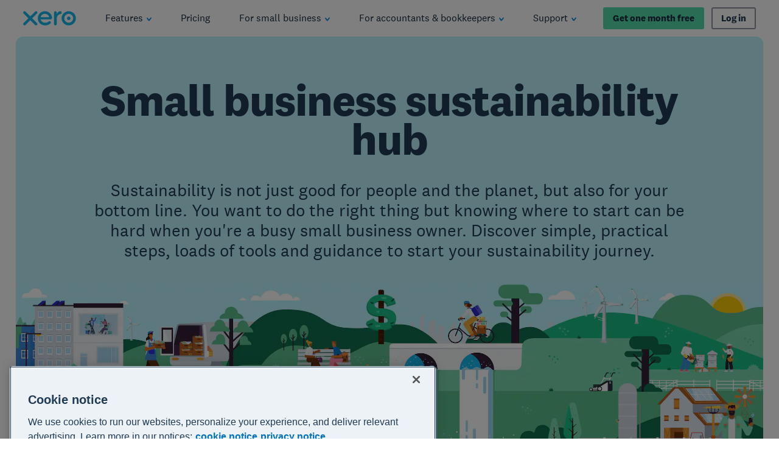

--- FILE ---
content_type: application/javascript
request_url: https://www.xero.com/4JAeRtxyUsm7EqJWHg/mO9wz2Epc17JVk/H0YtIFFvSg/KS8BTSR4/UGcB
body_size: 171334
content:
(function(){if(typeof Array.prototype.entries!=='function'){Object.defineProperty(Array.prototype,'entries',{value:function(){var index=0;const array=this;return {next:function(){if(index<array.length){return {value:[index,array[index++]],done:false};}else{return {done:true};}},[Symbol.iterator]:function(){return this;}};},writable:true,configurable:true});}}());(function(){Vw();HKV();JjV();var Yz=function(Hb){var PH=1;var ws=[];var U1=Dg["Math"]["sqrt"](Hb);while(PH<=U1&&ws["length"]<6){if(Hb%PH===0){if(Hb/PH===PH){ws["push"](PH);}else{ws["push"](PH,Hb/PH);}}PH=PH+1;}return ws;};var cz=function(RH){return -RH;};var Lx=function(m2,QD){return m2>=QD;};var v7=function Rm(IY,nA){'use strict';var c2=Rm;switch(IY){case I:{dC.push(nD);try{var PD=dC.length;var Ob=NY({});var Wm=nq;var GA=Dg[p2()[G1(vm)].call(null,jz,pC,tH)][p2()[G1(wr)](Gz,zb,F1)](Dg[kj()[rz(vm)](jA,fj)],YA()[BA(Y2)](S7,jA,Wb,NY(nq)));if(GA){Wm++;if(GA[p2()[G1(mq)].apply(null,[Fs,vD,wr])]){GA=GA[p2()[G1(mq)](Fs,Rr,wr)];Wm+=mm(xH(GA[kj()[rz(nq)](Kj,g1)]&&Mq(GA[kj()[rz(nq)](Kj,g1)],N7),tD[Ar]),xH(GA[YA()[BA(Gr)](Op,zm,Lr,jq)]&&Mq(GA[YA()[BA(Gr)](Op,zm,V2,kq)],YA()[BA(Y2)](S7,jA,Zb,I1)),rA));}}var XH;return XH=Wm[p2()[G1(XA)].apply(null,[J7,NY(NY(N7)),X7])](),dC.pop(),XH;}catch(Px){dC.splice(U7(PD,N7),Infinity,nD);var BD;return BD=Pb()[R1(Yq)](d1,GC,Ir,NY(NY([])),rA),dC.pop(),BD;}dC.pop();}break;case dk:{dC.push(FA);var Lz=Pb()[R1(Yq)](d1,rA,b1,NY(NY(nq)),rA);try{var Fp=dC.length;var Aq=NY(Gg);Lz=vx(typeof Dg[xA()[cq(cA)](hm,nH,pq,nj)],Mq(typeof YA()[BA(Iz)],'undefined')?YA()[BA(Ym)](nq,Tb,Wp,Lr):YA()[BA(F1)](Sb,tY,cA,Nm))?YA()[BA(nz)](gY,fD,NY(NY(nq)),zb):kj()[rz(jm)](Um,qN);}catch(PN){dC.splice(U7(Fp,N7),Infinity,FA);Lz=kj()[rz(I1)](Tj,Sj);}var qq;return dC.pop(),qq=Lz,qq;}break;case k8:{var JD=nA[F5];var Jq=nA[Gg];dC.push(Ap);if(Cz(Jq,null)||Hx(Jq,JD[Mq(typeof kj()[rz(Zx)],'undefined')?kj()[rz(N7)](hD,vq):kj()[rz(nq)].call(null,Kj,Hp)]))Jq=JD[kj()[rz(nq)].apply(null,[Kj,Hp])];for(var wY=nq,IA=new (Dg[YA()[BA(vm)](VC,Lm,Nm,Wr)])(Jq);k2(wY,Jq);wY++)IA[wY]=JD[wY];var w2;return dC.pop(),w2=IA,w2;}break;case l8:{dC.push(Xj);var Zp=function(Bb){return Rm.apply(this,[dR,arguments]);};var EA=[YA()[BA(fD)].call(null,Es,wb,DA,XA),Kr()[Cb(dp)].call(null,DA,V2,hp,nm)];var LN=EA[kj()[rz(IH)].call(null,lr,fC)](function(BH){var Qm=Zp(BH);dC.push(Ym);if(NY(NY(Qm))&&NY(NY(Qm[p2()[G1(tr)](Ox,V2,wx)]))&&NY(NY(Qm[p2()[G1(tr)].call(null,Ox,dA,wx)][p2()[G1(XA)](Xm,Wb,X7)]))){Qm=Qm[p2()[G1(tr)](Ox,Dj,wx)][p2()[G1(XA)].apply(null,[Xm,qD,X7])]();var lH=mm(Mq(Qm[YA()[BA(MD)].apply(null,[xs,tr,NY(N7),Lm])](Pb()[R1(vs)].apply(null,[jq,gm,tb,DC,Kb])),cz(N7)),xH(Dg[vx(typeof kj()[rz(vY)],mm('',[][[]]))?kj()[rz(lA)](Dj,Fj):kj()[rz(N7)].call(null,fs,Vx)](Hx(Qm[YA()[BA(MD)](xs,tr,OY,vD)](YA()[BA(V2)](AD,vs,tp,nq)),cz(tD[Ar]))),N7));var Ks;return dC.pop(),Ks=lH,Ks;}else{var Gd;return Gd=Pb()[R1(Yq)](d1,qD,jA,nH,rA),dC.pop(),Gd;}dC.pop();});var zv;return zv=LN[kj()[rz(sT)].call(null,tb,Q4)](vx(typeof YA()[BA(tr)],mm([],[][[]]))?YA()[BA(Od)](Y2,Zb,NY(NY(N7)),NY(NY(N7))):YA()[BA(Ym)].apply(null,[MF,Xd,rE,NY(NY(nq))])),dC.pop(),zv;}break;case zR:{var wt=nA[F5];var EU=nA[Gg];dC.push(mt);var fE=Cz(null,wt)?null:JM(vx(typeof YA()[BA(bt)],mm('',[][[]]))?YA()[BA(F1)](Vs,tY,vm,ME):YA()[BA(Ym)](Fv,JF,Yq,KM),typeof Dg[vx(typeof YA()[BA(Y4)],mm([],[][[]]))?YA()[BA(Kb)].apply(null,[dq,bt,G6,vI]):YA()[BA(Ym)](Zv,IN,Md,J4)])&&wt[Dg[Mq(typeof YA()[BA(ZI)],mm([],[][[]]))?YA()[BA(Ym)](bF,tH,KM,cX):YA()[BA(Kb)].call(null,dq,bt,jm,pC)][kj()[rz(OM)](Av,T2)]]||wt[Kr()[Cb(Ar)](pq,mq,dd,HE)];if(JM(null,fE)){var Q0,BX,P6,rI,Kc=[],Rt=NY(nq),GQ=NY(N7);try{var t6=dC.length;var F0=NY(Gg);if(P6=(fE=fE.call(wt))[YA()[BA(G0)](fz,D4,AX,dA)],Mq(nq,EU)){if(vx(Dg[Mq(typeof p2()[G1(fs)],mm('',[][[]]))?p2()[G1(DA)].call(null,A4,Jc,qd):p2()[G1(vm)](zx,ME,tH)](fE),fE)){F0=NY(NY(Gg));return;}Rt=NY(N7);}else for(;NY(Rt=(Q0=P6.call(fE))[YA()[BA(kq)](Lj,dT,Nf,tr)])&&(Kc[YA()[BA(jm)](KH,F1,NY(NY(nq)),NY(nq))](Q0[p2()[G1(mq)].apply(null,[EQ,fI,wr])]),vx(Kc[kj()[rz(nq)](Kj,NU)],EU));Rt=NY(nq));}catch(tX){GQ=NY(nq),BX=tX;}finally{dC.splice(U7(t6,N7),Infinity,mt);try{var X0=dC.length;var Z3=NY({});if(NY(Rt)&&JM(null,fE[YA()[BA(V2)](Cp,vs,F1,xd)])&&(rI=fE[Mq(typeof YA()[BA(KI)],'undefined')?YA()[BA(Ym)].apply(null,[tt,XE,fd,NY(nq)]):YA()[BA(V2)](Cp,vs,Kb,vI)](),vx(Dg[p2()[G1(vm)].apply(null,[zx,Xj,tH])](rI),rI))){Z3=NY(NY({}));return;}}finally{dC.splice(U7(X0,N7),Infinity,mt);if(Z3){dC.pop();}if(GQ)throw BX;}if(F0){dC.pop();}}var Ot;return dC.pop(),Ot=Kc,Ot;}dC.pop();}break;case M5:{var m6=nA[F5];return m6;}break;case Pw:{var VQ=nA[F5];dC.push(Uf);if(Dg[YA()[BA(vm)].apply(null,[xq,Lm,Yc,Ar])][kj()[rz(Fd)](Gr,vf)](VQ)){var HT;return dC.pop(),HT=VQ,HT;}dC.pop();}break;case sZ:{dC.push(Bt);var UM=Pb()[R1(Yq)](d1,FF,wr,Yq,rA);try{var kX=dC.length;var GT=NY(Gg);UM=Dg[kj()[rz(dM)](FQ,Wd)][p2()[G1(GC)].call(null,Dv,NY(NY(N7)),Sf)][kj()[rz(qE)](dv,CE)](Mq(typeof p2()[G1(Wb)],'undefined')?p2()[G1(DA)](tN,vI,fF):p2()[G1(wF)](N4,pq,ZI))?YA()[BA(nz)].apply(null,[pf,fD,NY(nq),R6]):kj()[rz(jm)](Um,YX);}catch(ST){dC.splice(U7(kX,N7),Infinity,Bt);UM=kj()[rz(I1)].apply(null,[Tj,KT]);}var sd;return dC.pop(),sd=UM,sd;}break;case Lw:{dC.push(df);throw new (Dg[xA()[cq(Od)].apply(null,[zQ,MX,D6,DA])])(p2()[G1(zI)](Vr,Jc,D6));}break;case cl:{dC.push(cI);var OI=Mq(typeof p2()[G1(dA)],mm([],[][[]]))?p2()[G1(DA)].apply(null,[GF,dA,DE]):p2()[G1(F1)](vA,dp,p3);var gf=NY({});try{var VU=dC.length;var m3=NY(NY(F5));var ZF=nq;try{var Iv=Dg[Mq(typeof Pb()[R1(cM)],mm(YA()[BA(Od)](wG,Zb,NY(NY([])),dp),[][[]]))?Pb()[R1(qD)](gX,Wb,IN,Ar,IE):Pb()[R1(Md)](E4,fs,xD,nH,jm)][vx(typeof p2()[G1(lf)],mm([],[][[]]))?p2()[G1(GC)](Br,tp,Sf):p2()[G1(DA)](qU,At,WT)][Mq(typeof p2()[G1(lI)],mm([],[][[]]))?p2()[G1(DA)](AW,Lt,fI):p2()[G1(XA)].call(null,xY,jm,X7)];Dg[p2()[G1(vm)].call(null,Y7,jm,tH)][xA()[cq(Ym)](Az,G6,gm,Od)](Iv)[p2()[G1(XA)].apply(null,[xY,N7,X7])]();}catch(Zd){dC.splice(U7(VU,N7),Infinity,cI);if(Zd[vx(typeof Kr()[Cb(mq)],mm(YA()[BA(Od)].call(null,wG,Zb,V0,DC),[][[]]))?Kr()[Cb(Sf)](qD,jm,Js,Tj):Kr()[Cb(pq)](ET,vI,vE,G6)]&&Mq(typeof Zd[Kr()[Cb(Sf)].call(null,qD,jA,Js,Tj)],YA()[BA(AX)].apply(null,[fA,Wb,DC,qD]))){Zd[vx(typeof Kr()[Cb(Od)],mm(YA()[BA(Od)].apply(null,[wG,Zb,Od,fd]),[][[]]))?Kr()[Cb(Sf)](qD,Wb,Js,Tj):Kr()[Cb(pq)](qU,sT,Zx,hE)][kj()[rz(Rr)](xd,Mw)](p2()[G1(Hv)].apply(null,[gA,dp,Nf]))[p2()[G1(Dj)].call(null,Nb,vI,cA)](function(Xt){dC.push(T4);if(Xt[kj()[rz(qd)](KM,YI)](YA()[BA(FE)].call(null,Pj,gI,Pf,pq))){gf=NY(NY({}));}if(Xt[kj()[rz(qd)].apply(null,[KM,YI])](kj()[rz(MT)](K3,O4))){ZF++;}dC.pop();});}}OI=Mq(ZF,nz)||gf?Mq(typeof YA()[BA(G6)],mm([],[][[]]))?YA()[BA(Ym)].apply(null,[U6,HM,GC,vm]):YA()[BA(nz)].apply(null,[mY,fD,qD,mq]):kj()[rz(jm)](Um,mC);}catch(kW){dC.splice(U7(VU,N7),Infinity,cI);OI=kj()[rz(I1)](Tj,Dr);}var RT;return dC.pop(),RT=OI,RT;}break;case nP:{dC.push(V3);var EM=VX(vx(typeof YA()[BA(Jc)],mm([],[][[]]))?YA()[BA(FW)](wI,KE,NY({}),zb):YA()[BA(Ym)](vN,Wc,E4,nj),Dg[p2()[G1(pq)](hQ,q3,Dj)])||Hx(Dg[p2()[G1(xd)](hQ,Pf,PM)][kj()[rz(xI)](tW,P3)],tD[rA])||Hx(Dg[p2()[G1(xd)](hQ,NY(N7),PM)][xA()[cq(Zv)].call(null,Ud,ME,KQ,mq)],nq);var DT=Dg[p2()[G1(pq)].call(null,hQ,Nm,Dj)][YA()[BA(MT)].apply(null,[lD,Sd,NY(NY([])),lA])](YA()[BA(jM)].call(null,tj,Zv,vm,Nf))[YA()[BA(dM)](m0,DC,Zx,pq)];var n0=Dg[p2()[G1(pq)](hQ,rE,Dj)][YA()[BA(MT)](lD,Sd,NY(N7),jA)](p2()[G1(GM)](SQ,wU,Kt))[YA()[BA(dM)].call(null,m0,DC,NY({}),nq)];var w0=Dg[p2()[G1(pq)](hQ,qE,Dj)][YA()[BA(MT)](lD,Sd,rE,qE)](Mq(typeof p2()[G1(cA)],'undefined')?p2()[G1(DA)].call(null,r4,N7,DU):p2()[G1(Vf)](WW,tr,IN))[YA()[BA(dM)](m0,DC,jq,Kj)];var l3;return l3=YA()[BA(Od)](nU,Zb,NY(nq),NY(NY([])))[YA()[BA(Kj)].call(null,tt,XQ,NY(NY(N7)),Ar)](EM?YA()[BA(nz)](Ft,fD,NY(N7),GC):kj()[rz(jm)](Um,qM),kj()[rz(Bt)].apply(null,[Tj,WF]))[YA()[BA(Kj)].call(null,tt,XQ,NY(NY({})),NY(NY(nq)))](DT?YA()[BA(nz)](Ft,fD,E4,NY(NY(N7))):kj()[rz(jm)].apply(null,[Um,qM]),kj()[rz(Bt)].call(null,Tj,WF))[YA()[BA(Kj)].call(null,tt,XQ,Zx,GF)](n0?YA()[BA(nz)].apply(null,[Ft,fD,H3,dA]):kj()[rz(jm)](Um,qM),kj()[rz(Bt)].apply(null,[Tj,WF]))[YA()[BA(Kj)](tt,XQ,Nf,Wr)](w0?YA()[BA(nz)](Ft,fD,G0,Y4):kj()[rz(jm)](Um,qM)),dC.pop(),l3;}break;case x9:{dC.push(CI);var fN=Pb()[R1(Yq)](d1,Wr,YE,mq,rA);try{var dN=dC.length;var WI=NY(Gg);fN=vx(typeof Dg[kj()[rz(jM)](tp,I7)],YA()[BA(F1)](DU,tY,jA,nT))?YA()[BA(nz)](DM,fD,KM,Y4):Mq(typeof kj()[rz(Nm)],'undefined')?kj()[rz(N7)](Vd,SX):kj()[rz(jm)](Um,b3);}catch(qF){dC.splice(U7(dN,N7),Infinity,CI);fN=kj()[rz(I1)].call(null,Tj,cE);}var W0;return dC.pop(),W0=fN,W0;}break;case dR:{var Bb=nA[F5];dC.push(wc);var x6;return x6=Dg[p2()[G1(vm)](I7,Lt,tH)][p2()[G1(wr)](lX,Wp,F1)](Dg[p2()[G1(xd)](pF,Kd,PM)][Mq(typeof xA()[cq(Rr)],mm([],[][[]]))?xA()[cq(N7)].apply(null,[cX,Dj,rE,Hf]):xA()[cq(F1)].apply(null,[D3,Lt,LU,DA])],Bb),dC.pop(),x6;}break;}};var gM=function KU(hI,NI){var MU=KU;var JE=dI(new Number(dg),nc);var pt=JE;JE.set(hI);do{switch(pt+hI){case AO:{return dC.pop(),j0=St[UE],j0;}break;case P:{var ft;return dC.pop(),ft=tM[k3],ft;}break;case zS:{Dg[Mq(typeof p2()[G1(Lr)],mm([],[][[]]))?p2()[G1(DA)].apply(null,[wb,sT,W6]):p2()[G1(vm)](pD,ME,tH)][Pb()[R1(nq)](fv,Bt,nD,NY(NY(N7)),vm)](GI,Ac,SW(lg,[p2()[G1(mq)].apply(null,[L4,tr,wr]),S6,kj()[rz(Kb)].apply(null,[Zc,EC]),NY(tD[rA]),p2()[G1(AX)].apply(null,[L7,Wp,Sc]),NY(nq),kj()[rz(Gr)](MX,Jj),NY(nq)]));var AQ;return dC.pop(),AQ=GI[Ac],AQ;}break;case mg:{hI+=sl;(function(){return KU.apply(this,[G,arguments]);}());dC.pop();}break;case sl:{var YF=NI[F5];dC.push(nI);this[vx(typeof p2()[G1(vm)],mm('',[][[]]))?p2()[G1(Lt)](dY,Lm,FM):p2()[G1(DA)](JN,NY(NY(N7)),xf)]=YF;dC.pop();hI+=fh;}break;case UK:{hI+=bh;dC.pop();}break;case rO:{Dg[p2()[G1(pq)](pN,NY({}),Dj)][YA()[BA(Lt)](Tr,XE,Zx,sT)]=function(OW){dC.push(Ap);var jd=YA()[BA(Od)](Pz,Zb,Yv,NY(NY([])));var q6=kj()[rz(MX)].call(null,It,kC);var VW=Dg[kj()[rz(Ar)].apply(null,[G0,xr])](OW);for(var Mt,z4,c4=tD[rA],AM=q6;VW[YA()[BA(GC)].call(null,Q7,NT,qE,jq)](MM(c4,nq))||(AM=xA()[cq(GC)].call(null,Pz,Pf,IX,N7),bW(c4,N7));jd+=AM[YA()[BA(GC)](Q7,NT,R6,E4)](w3(tD[Ym],PT(Mt,U7(jm,sE(bW(c4,N7),jm)))))){z4=VW[p2()[G1(Gr)](lp,pC,nU)](c4+=WX(Ym,tD[N7]));if(Hx(z4,tD[nz])){throw new pv(YA()[BA(MX)](hz,m4,NY(nq),sT));}Mt=MM(xH(Mt,jm),z4);}var pW;return dC.pop(),pW=jd,pW;};hI+=Qk;}break;case NZ:{var pv=function(YF){return KU.apply(this,[cZ,arguments]);};dC.push(xt);if(Mq(typeof Dg[YA()[BA(Lt)](Tr,XE,nj,Bt)],Mq(typeof Pb()[R1(Ym)],'undefined')?Pb()[R1(qD)](p6,mq,HX,tr,pT):Pb()[R1(Ym)].call(null,vt,KE,cU,NY(nq),jm))){var J6;return dC.pop(),J6=NY(Gg),J6;}hI-=Sl;pv[p2()[G1(GC)](n7,f0,Sf)]=new (Dg[vx(typeof YA()[BA(fs)],mm([],[][[]]))?YA()[BA(OY)].call(null,jE,dc,fI,Gr):YA()[BA(Ym)](Jt,ET,E4,Zx)])();pv[p2()[G1(GC)](n7,nj,Sf)][YA()[BA(Gr)](Ed,zm,N7,qD)]=p2()[G1(OY)].apply(null,[x0,Pf,tY]);}break;case zl:{var hv=NI[F5];var tI=NI[Gg];dC.push(z0);if(vx(typeof Dg[Mq(typeof p2()[G1(tr)],'undefined')?p2()[G1(DA)].call(null,V0,vI,vc):p2()[G1(vm)].call(null,NX,DA,tH)][Mq(typeof Pb()[R1(N7)],mm([],[][[]]))?Pb()[R1(qD)].apply(null,[YX,ME,DQ,AI,fF]):Pb()[R1(rA)].apply(null,[vU,KE,vv,Wr,Od])],Pb()[R1(Ym)](vt,Kb,hM,XE,jm))){Dg[p2()[G1(vm)].call(null,NX,NY(NY(N7)),tH)][Pb()[R1(nq)](fv,AX,EF,Wr,vm)](Dg[p2()[G1(vm)].apply(null,[NX,gm,tH])],Pb()[R1(rA)](vU,sT,vv,zb,Od),SW(lg,[p2()[G1(mq)].call(null,QN,qE,wr),function(zW,Cd){return SW.apply(this,[BV,arguments]);},kj()[rz(Gr)](MX,Gv),NY(F5),Mq(typeof p2()[G1(pq)],mm([],[][[]]))?p2()[G1(DA)](lT,NY({}),cf):p2()[G1(AX)](V6,NY(N7),Sc),NY(F5)]));}hI-=DV;}break;case N5:{var St=NI[F5];var UE=NI[Gg];hI-=sP;var Mv=NI[pS];dC.push(lQ);Dg[p2()[G1(vm)](MY,vD,tH)][Pb()[R1(nq)].call(null,fv,dA,Ed,Pf,vm)](St,UE,SW(lg,[p2()[G1(mq)](IQ,NY({}),wr),Mv,Mq(typeof kj()[rz(rA)],mm('',[][[]]))?kj()[rz(N7)].call(null,jW,vs):kj()[rz(Kb)](Zc,SD),NY(nq),p2()[G1(AX)](br,jm,Sc),NY(nq),kj()[rz(Gr)].call(null,MX,EC),NY(nq)]));var j0;}break;case Rg:{var G3=NI[F5];dC.push(DA);var mE=SW(lg,[p2()[G1(Lr)](lU,Nf,Xc),G3[nq]]);VX(tD[Ar],G3)&&(mE[kj()[rz(XA)].apply(null,[dM,DA])]=G3[N7]),VX(tD[vm],G3)&&(mE[Mq(typeof kj()[rz(rE)],'undefined')?kj()[rz(N7)].call(null,Sj,UQ):kj()[rz(KE)].apply(null,[xE,HQ])]=G3[rA],mE[vx(typeof YA()[BA(GF)],'undefined')?YA()[BA(Xj)](QE,FM,fs,wU):YA()[BA(Ym)](rf,XT,NY(NY(nq)),xf)]=G3[tD[Lt]]),this[YA()[BA(E4)].call(null,q4,Cf,MX,NY(N7))][YA()[BA(jm)].apply(null,[HX,F1,Xj,Zv])](mE);hI+=nP;dC.pop();}break;case KO:{var Jd=NI[F5];dC.push(X7);var RU=Jd[YA()[BA(VE)](KN,Hv,dp,Sf)]||{};RU[Kr()[Cb(DA)](nz,Kj,Lf,RI)]=p2()[G1(Zb)](kv,q3,tN),delete RU[Mq(typeof p2()[G1(15)],'undefined')?p2()[G1(9)](639,NY({}),959):p2()[G1(52)].call(null,1200,41,215)],Jd[YA()[BA(VE)].call(null,KN,Hv,xf,Md)]=RU;hI+=hV;dC.pop();}break;case Pn:{var GI=NI[F5];hI+=nw;var Ac=NI[Gg];var S6=NI[pS];dC.push(jv);}break;case V9:{hI+=CG;var fX=NI[F5];dC.push(AX);var S3=SW(lg,[p2()[G1(Lr)].call(null,HU,NY(NY(N7)),Xc),fX[nq]]);VX(N7,fX)&&(S3[kj()[rz(XA)].call(null,dM,AX)]=fX[N7]),VX(rA,fX)&&(S3[kj()[rz(KE)](xE,p0)]=fX[rA],S3[YA()[BA(Xj)].call(null,Tj,FM,vm,ME)]=fX[Ym]),this[YA()[BA(E4)](IN,Cf,DC,Nf)][YA()[BA(jm)](zM,F1,cA,Wb)](S3);dC.pop();}break;case DO:{var d0=NI[F5];dC.push(gT);var w6=d0[YA()[BA(VE)](Pp,Hv,Lm,Wr)]||{};hI+=z8;w6[Kr()[Cb(DA)](nz,Nm,KA,RI)]=vx(typeof p2()[G1(cX)],mm('',[][[]]))?p2()[G1(Zb)](Mj,Yv,tN):p2()[G1(DA)].apply(null,[Z4,vs,jM]),delete w6[Mq(typeof p2()[G1(0)],'undefined')?p2()[G1(9)](602,NY(1),541):p2()[G1(52)](1824,NY([]),215)],d0[YA()[BA(VE)](Pp,Hv,qE,NY(nq))]=w6;dC.pop();}break;case qV:{var tM=NI[F5];hI+=gn;var k3=NI[Gg];var b4=NI[pS];dC.push(N0);Dg[p2()[G1(vm)].apply(null,[GN,NY(NY(N7)),tH])][Pb()[R1(nq)](fv,FF,zf,Kd,vm)](tM,k3,SW(lg,[Mq(typeof p2()[G1(wU)],mm([],[][[]]))?p2()[G1(DA)](SE,NY(NY(nq)),I6):p2()[G1(mq)](EN,tp,wr),b4,kj()[rz(Kb)](Zc,Z2),NY(nq),p2()[G1(AX)](BC,wU,Sc),NY(tD[rA]),kj()[rz(Gr)](MX,c7),NY(tD[rA])]));}break;case UG:{var cW=NI[F5];hI+=A;dC.push(Wc);var Qc=SW(lg,[vx(typeof p2()[G1(Tt)],mm('',[][[]]))?p2()[G1(Lr)](zp,Lm,Xc):p2()[G1(DA)].call(null,BQ,nq,rU),cW[nq]]);VX(N7,cW)&&(Qc[kj()[rz(XA)].call(null,dM,Wc)]=cW[N7]),VX(tD[vm],cW)&&(Qc[kj()[rz(KE)].call(null,xE,c6)]=cW[tD[vm]],Qc[YA()[BA(Xj)].call(null,tQ,FM,H3,nT)]=cW[Ym]),this[vx(typeof YA()[BA(lA)],'undefined')?YA()[BA(E4)](mW,Cf,Bt,NY(NY(N7))):YA()[BA(Ym)](qc,kF,XE,Dj)][YA()[BA(jm)].call(null,Q1,F1,KM,Kj)](Qc);dC.pop();}break;case VZ:{var sX=NI[F5];dC.push(DF);var Af=sX[YA()[BA(VE)].apply(null,[Tx,Hv,dp,Pf])]||{};Af[Kr()[Cb(DA)](nz,zb,ZE,RI)]=p2()[G1(Zb)](cY,NY(N7),tN),delete Af[vx(typeof p2()[G1(123)],mm('',[][[]]))?p2()[G1(52)].call(null,1412,NY(NY({})),215):p2()[G1(9)](409,NY({}),933)],sX[YA()[BA(VE)].call(null,Tx,Hv,fI,mq)]=Af;dC.pop();hI+=xh;}break;case CZ:{var tU=NI[F5];var XI=NI[Gg];var zc=NI[pS];dC.push(s4);Dg[p2()[G1(vm)].call(null,QY,Sf,tH)][Pb()[R1(nq)](fv,Lr,Lf,sT,vm)](tU,XI,SW(lg,[p2()[G1(mq)](QI,NY(NY({})),wr),zc,kj()[rz(Kb)](Zc,Lj),NY(nq),p2()[G1(AX)](xD,pq,Sc),NY(nq),kj()[rz(Gr)].call(null,MX,hr),NY(nq)]));var k0;hI+=jk;return dC.pop(),k0=tU[XI],k0;}break;}}while(pt+hI!=Bh);};var s6=function(M6,Jv){return M6[lM[Ym]](Jv);};var E0=function Tv(Vt,RQ){'use strict';var bQ=Tv;switch(Vt){case k9:{dC.push(Df);if(NY(VX(YA()[BA(IT)].apply(null,[Oq,IX,kq,Wr]),Dg[p2()[G1(xd)](cs,nT,PM)]))){var QX;return dC.pop(),QX=null,QX;}var fQ=Dg[p2()[G1(xd)].apply(null,[cs,Nf,PM])][YA()[BA(IT)].call(null,Oq,IX,Zv,gm)];var cv=fQ[p2()[G1(IH)].apply(null,[Rq,G0,jT])];var xM=fQ[YA()[BA(Ld)](Ur,lA,XE,vI)];var gW=fQ[Kr()[Cb(DA)](nz,Jc,Zr,RI)];var Yt;return Yt=[cv,Mq(xM,nq)?tD[rA]:Hx(xM,nq)?cz(N7):cz(rA),gW||xA()[cq(fI)].call(null,Pz,Pf,XA,nz)],dC.pop(),Yt;}break;case Tn:{dC.push(UI);var Lc={};var P4={};try{var Bd=dC.length;var mv=NY(Gg);var wv=new (Dg[xA()[cq(Kd)].call(null,HH,At,rT,tr)])(nq,nq)[xA()[cq(q3)].apply(null,[mN,Wb,GU,pq])](kj()[rz(Y2)](sM,gN));var WM=wv[kj()[rz(XT)].call(null,jT,zD)](Mq(typeof YA()[BA(YE)],mm([],[][[]]))?YA()[BA(Ym)](rT,Rv,Ar,Lm):YA()[BA(XT)](PQ,k4,R6,q3));var Y6=wv[kj()[rz(bt)].call(null,lI,G2)](WM[kj()[rz(qX)](N4,Xs)]);var c0=wv[kj()[rz(bt)](lI,G2)](WM[kj()[rz(wr)].apply(null,[F1,cD])]);Lc=SW(lg,[p2()[G1(gI)].apply(null,[Lp,Y4,fs]),Y6,p2()[G1(r0)](ss,NY([]),C4),c0]);var O3=new (Dg[Mq(typeof xA()[cq(Zv)],mm(YA()[BA(Od)].call(null,RF,Zb,Dj,Yc),[][[]]))?xA()[cq(N7)](Ef,vI,rv,fT):xA()[cq(Kd)](HH,XE,rT,tr)])(nq,nq)[xA()[cq(q3)](mN,zb,GU,pq)](Pb()[R1(OM)].apply(null,[wd,J4,XY,Wb,Od]));var H4=O3[kj()[rz(XT)].call(null,jT,zD)](YA()[BA(XT)](PQ,k4,sT,dA));var M4=O3[kj()[rz(bt)].call(null,lI,G2)](H4[Mq(typeof kj()[rz(E4)],'undefined')?kj()[rz(N7)].call(null,vF,qd):kj()[rz(qX)](N4,Xs)]);var Bv=O3[kj()[rz(bt)](lI,G2)](H4[vx(typeof kj()[rz(K6)],'undefined')?kj()[rz(wr)](F1,cD):kj()[rz(N7)](cM,q0)]);P4=SW(lg,[kj()[rz(DE)](hm,Nq),M4,YA()[BA(Dd)](bx,Kj,NY(nq),rA),Bv]);}finally{dC.splice(U7(Bd,N7),Infinity,UI);var vd;return vd=SW(lg,[YA()[BA(Xc)].call(null,HN,Ff,F1,NY(NY(N7))),Lc[p2()[G1(gI)](Lp,jA,fs)]||null,YA()[BA(Ef)](U2,nH,tp,dA),Lc[p2()[G1(r0)](ss,XA,C4)]||null,p2()[G1(YE)](H7,NY(NY(nq)),Vf),P4[kj()[rz(DE)].call(null,hm,Nq)]||null,p2()[G1(sv)](gj,Sf,LM),P4[YA()[BA(Dd)](bx,Kj,Xj,DC)]||null]),dC.pop(),vd;}dC.pop();}break;case Nl:{var tv=RQ[F5];dC.push(sv);if(Mq([YA()[BA(xE)](Yf,HQ,dp,Iz),xA()[cq(Wb)](sU,xf,MX,jm),Pb()[R1(rE)](KW,DA,lr,Pf,Od)][YA()[BA(MD)].apply(null,[hf,tr,NY(NY({})),I1])](tv[kj()[rz(pU)](fU,DF)][Mq(typeof Kr()[Cb(qE)],mm([],[][[]]))?Kr()[Cb(pq)](zU,vs,pI,g3):Kr()[Cb(Yq)](GC,KE,fT,mF)]),cz(Kn[vx(typeof p2()[G1(tY)],mm([],[][[]]))?p2()[G1(qE)](Kf,NY(NY(N7)),II):p2()[G1(DA)](SI,nj,mQ)]()))){dC.pop();return;}Dg[vx(typeof xA()[cq(tr)],mm(YA()[BA(Od)].call(null,Xf,Zb,qE,Rr),[][[]]))?xA()[cq(Md)](wb,jA,zd,pq):xA()[cq(N7)](jm,XE,Uf,jt)](function(){dC.push(kd);var BU=NY(Gg);try{var wM=dC.length;var ld=NY({});if(NY(BU)&&tv[Mq(typeof kj()[rz(nq)],mm('',[][[]]))?kj()[rz(N7)].call(null,Q6,WQ):kj()[rz(pU)].call(null,fU,YW)]&&(tv[kj()[rz(pU)](fU,YW)][YA()[BA(dM)].apply(null,[Ev,DC,jq,Lr])](Mq(typeof kj()[rz(vt)],'undefined')?kj()[rz(N7)].apply(null,[Sv,cQ]):kj()[rz(NE)](zb,YH))||tv[kj()[rz(pU)](fU,YW)][YA()[BA(dM)](Ev,DC,NY(nq),V0)](YA()[BA(QE)](bH,p3,Xj,Sf)))){BU=NY(NY([]));}}catch(QQ){dC.splice(U7(wM,N7),Infinity,kd);tv[kj()[rz(pU)].apply(null,[fU,YW])][p2()[G1(FM)](rN,DC,I1)](new (Dg[vx(typeof YA()[BA(kq)],'undefined')?YA()[BA(QT)].apply(null,[FY,jq,ME,q3]):YA()[BA(Ym)].apply(null,[zE,tp,NY(NY([])),wU])])(Mq(typeof Kr()[Cb(OM)],mm(YA()[BA(Od)](xU,Zb,DA,KM),[][[]]))?Kr()[Cb(pq)].call(null,m0,lA,AF,fT):Kr()[Cb(nT)].call(null,GC,fs,Dc,BN),SW(lg,[vx(typeof p2()[G1(MT)],mm([],[][[]]))?p2()[G1(Dd)](qQ,N7,xI):p2()[G1(DA)].call(null,PW,VE,jI),NY(NY(Gg)),xA()[cq(Zb)](vN,Nf,hm,pq),NY(Gg),YA()[BA(tN)](pE,pq,sT,Sf),NY(NY([]))])));}if(NY(BU)&&Mq(tv[Pb()[R1(R6)](V4,Lt,jf,KM,DA)],YA()[BA(Ff)](zT,UX,Gr,E4))){BU=NY(F5);}if(BU){tv[kj()[rz(pU)](fU,YW)][p2()[G1(FM)].call(null,rN,mq,I1)](new (Dg[YA()[BA(QT)].call(null,FY,jq,At,rA)])(Mq(typeof YA()[BA(tr)],mm([],[][[]]))?YA()[BA(Ym)].apply(null,[Ft,K3,NY(NY([])),NY(NY([]))]):YA()[BA(Cf)].apply(null,[BC,MT,Dj,mq]),SW(lg,[vx(typeof p2()[G1(AX)],mm('',[][[]]))?p2()[G1(Dd)](qQ,XA,xI):p2()[G1(DA)].call(null,Pt,MX,zm),NY(NY({})),xA()[cq(Zb)](vN,Ym,hm,pq),NY(NY(F5)),YA()[BA(tN)](pE,pq,vs,Zx),NY(NY([]))])));}dC.pop();},tD[rA]);dC.pop();}break;case F5:{dC.push(Rf);throw new (Dg[xA()[cq(Od)](SM,GC,D6,DA)])(vx(typeof p2()[G1(nj)],mm('',[][[]]))?p2()[G1(zI)](XN,Ar,D6):p2()[G1(DA)](RW,Y4,x4));}break;case gn:{var Cv=RQ[F5];var j4=RQ[Gg];dC.push(wT);if(Cz(j4,null)||Hx(j4,Cv[vx(typeof kj()[rz(Pd)],mm([],[][[]]))?kj()[rz(nq)].call(null,Kj,O0):kj()[rz(N7)](Kj,qc)]))j4=Cv[kj()[rz(nq)].apply(null,[Kj,O0])];for(var dW=nq,U4=new (Dg[YA()[BA(vm)].call(null,jb,Lm,rA,N7)])(j4);k2(dW,j4);dW++)U4[dW]=Cv[dW];var IF;return dC.pop(),IF=U4,IF;}break;case Lw:{var t4=RQ[F5];var Wf=RQ[Gg];dC.push(vf);var R4=Cz(null,t4)?null:JM(vx(typeof YA()[BA(MX)],mm('',[][[]]))?YA()[BA(F1)](Y1,tY,sT,Yv):YA()[BA(Ym)](Fd,F6,q3,nq),typeof Dg[YA()[BA(Kb)](YC,bt,Nf,DA)])&&t4[Dg[YA()[BA(Kb)](YC,bt,jm,AI)][kj()[rz(OM)](Av,Ss)]]||t4[Kr()[Cb(Ar)](pq,Zx,E7,HE)];if(JM(null,R4)){var mI,gE,Uc,bv,CX=[],X4=NY(nq),tT=NY(N7);try{var LT=dC.length;var I4=NY(NY(F5));if(Uc=(R4=R4.call(t4))[YA()[BA(G0)].call(null,Aj,D4,Wr,NY(N7))],Mq(nq,Wf)){if(vx(Dg[vx(typeof p2()[G1(It)],mm([],[][[]]))?p2()[G1(vm)].apply(null,[LA,gm,tH]):p2()[G1(DA)](qf,XA,R3)](R4),R4)){I4=NY(NY({}));return;}X4=NY(tD[Ar]);}else for(;NY(X4=(mI=Uc.call(R4))[YA()[BA(kq)].call(null,j7,dT,NY(NY([])),rA)])&&(CX[YA()[BA(jm)](vz,F1,NY(NY([])),lA)](mI[Mq(typeof p2()[G1(IH)],'undefined')?p2()[G1(DA)](QW,Iz,K0):p2()[G1(mq)](Dp,V0,wr)]),vx(CX[kj()[rz(nq)].apply(null,[Kj,xq])],Wf));X4=NY(nq));}catch(Ec){tT=NY(nq),gE=Ec;}finally{dC.splice(U7(LT,N7),Infinity,vf);try{var n3=dC.length;var Ic=NY([]);if(NY(X4)&&JM(null,R4[vx(typeof YA()[BA(ZI)],mm([],[][[]]))?YA()[BA(V2)](qH,vs,Kb,cX):YA()[BA(Ym)](Vd,fW,J4,Kj)])&&(bv=R4[YA()[BA(V2)](qH,vs,XE,tp)](),vx(Dg[p2()[G1(vm)](LA,NY(NY({})),tH)](bv),bv))){Ic=NY(NY([]));return;}}finally{dC.splice(U7(n3,N7),Infinity,vf);if(Ic){dC.pop();}if(tT)throw gE;}if(I4){dC.pop();}}var LI;return dC.pop(),LI=CX,LI;}dC.pop();}break;case zV:{var LQ=RQ[F5];dC.push(MI);if(Dg[YA()[BA(vm)](cb,Lm,vD,FF)][kj()[rz(Fd)](Gr,Uv)](LQ)){var BI;return dC.pop(),BI=LQ,BI;}dC.pop();}break;case pS:{var xX=RQ[F5];dC.push(D0);var S0;return S0=Dg[vx(typeof p2()[G1(XA)],mm('',[][[]]))?p2()[G1(vm)](j1,NY(NY({})),tH):p2()[G1(DA)](wf,nz,DX)][vx(typeof YA()[BA(kQ)],mm([],[][[]]))?YA()[BA(G6)](mX,Vd,rA,J4):YA()[BA(Ym)].call(null,kU,Qv,pC,Od)](xX)[kj()[rz(IH)].apply(null,[lr,g7])](function(lW){return xX[lW];})[nq],dC.pop(),S0;}break;case EZ:{var hd=RQ[F5];dC.push(zQ);var bE=hd[kj()[rz(IH)].apply(null,[lr,Mz])](function(xX){return Tv.apply(this,[pS,arguments]);});var SF;return SF=bE[kj()[rz(sT)](tb,IW)](kj()[rz(Bt)].apply(null,[Tj,Uv])),dC.pop(),SF;}break;case r5:{dC.push(QF);try{var r3=dC.length;var JU=NY([]);var Vv=mm(mm(mm(mm(mm(mm(mm(mm(mm(mm(mm(mm(mm(mm(mm(mm(mm(mm(mm(mm(mm(mm(mm(mm(Dg[kj()[rz(lA)].apply(null,[Dj,RF])](Dg[p2()[G1(xd)](m1,Lr,PM)][p2()[G1(HQ)].apply(null,[V7,Zv,CM])]),xH(Dg[kj()[rz(lA)](Dj,RF)](Dg[Mq(typeof p2()[G1(jM)],'undefined')?p2()[G1(DA)].call(null,ZI,NY(N7),Kj):p2()[G1(xd)](m1,fI,PM)][kj()[rz(b1)].call(null,MD,lp)]),N7)),xH(Dg[kj()[rz(lA)].apply(null,[Dj,RF])](Dg[p2()[G1(xd)](m1,Dj,PM)][YA()[BA(CF)].apply(null,[Vq,Xf,nT,Rr])]),Kn[Mq(typeof kj()[rz(Bt)],mm('',[][[]]))?kj()[rz(N7)](lE,G0):kj()[rz(E6)](kt,qx)]())),xH(Dg[kj()[rz(lA)](Dj,RF)](Dg[p2()[G1(xd)](m1,tp,PM)][Pb()[R1(Wb)](rT,q3,fM,xf,GC)]),Ym)),xH(Dg[kj()[rz(lA)](Dj,RF)](Dg[p2()[G1(jm)](AY,G6,sU)][YA()[BA(nd)].apply(null,[rN,gm,VE,NY(NY(nq))])]),nz)),xH(Dg[kj()[rz(lA)](Dj,RF)](Dg[p2()[G1(xd)].call(null,m1,DC,PM)][p2()[G1(CF)].call(null,O0,F1,Kf)]),qD)),xH(Dg[kj()[rz(lA)](Dj,RF)](Dg[p2()[G1(xd)](m1,cX,PM)][Mq(typeof p2()[G1(wr)],mm('',[][[]]))?p2()[G1(DA)].call(null,Lt,At,CU):p2()[G1(SX)](vH,mq,Sd)]),Od)),xH(Dg[kj()[rz(lA)].apply(null,[Dj,RF])](Dg[p2()[G1(xd)](m1,E4,PM)][vx(typeof p2()[G1(V3)],mm('',[][[]]))?p2()[G1(It)].call(null,L1,pq,Ar):p2()[G1(DA)].apply(null,[kM,zb,LF])]),GC)),xH(Dg[kj()[rz(lA)](Dj,RF)](Dg[p2()[G1(xd)].call(null,m1,AI,PM)][Pb()[R1(fs)](Tj,fs,LX,E4,nj)]),jm)),xH(Dg[kj()[rz(lA)](Dj,RF)](Dg[p2()[G1(xd)].apply(null,[m1,Yq,PM])][YA()[BA(TU)].call(null,lz,PM,XE,DC)]),tD[nT])),xH(Dg[kj()[rz(lA)].apply(null,[Dj,RF])](Dg[Mq(typeof p2()[G1(KX)],'undefined')?p2()[G1(DA)].apply(null,[Lf,nj,Vd]):p2()[G1(xd)](m1,NY(N7),PM)][Pb()[R1(G6)].apply(null,[I0,AX,LX,DC,Ar])]),pq)),xH(Dg[kj()[rz(lA)].apply(null,[Dj,RF])](Dg[p2()[G1(xd)].apply(null,[m1,NY(nq),PM])][kj()[rz(bM)].call(null,KE,Zf)]),fs)),xH(Dg[kj()[rz(lA)].apply(null,[Dj,RF])](Dg[p2()[G1(xd)].apply(null,[m1,q3,PM])][p2()[G1(CM)].call(null,Qz,jm,XE)]),tD[qE])),xH(Dg[kj()[rz(lA)](Dj,RF)](Dg[p2()[G1(xd)](m1,DA,PM)][p2()[G1(GX)](DU,Md,J4)]),Ar)),xH(Dg[kj()[rz(lA)].call(null,Dj,RF)](Dg[p2()[G1(xd)].apply(null,[m1,fI,PM])][YA()[BA(GX)](Zr,LM,dA,jm)]),vm)),xH(Dg[vx(typeof kj()[rz(rE)],'undefined')?kj()[rz(lA)](Dj,RF):kj()[rz(N7)].call(null,X6,O4)](Dg[p2()[G1(xd)].call(null,m1,jA,PM)][p2()[G1(Ct)](dF,fd,qX)]),tD[Zb])),xH(Dg[vx(typeof kj()[rz(J4)],mm([],[][[]]))?kj()[rz(lA)].apply(null,[Dj,RF]):kj()[rz(N7)].apply(null,[q0,xI])](Dg[p2()[G1(xd)].call(null,m1,F1,PM)][p2()[G1(Kt)](HN,ME,wc)]),mq)),xH(Dg[kj()[rz(lA)](Dj,RF)](Dg[p2()[G1(xd)](m1,gm,PM)][kj()[rz(AU)](Nf,WY)]),Kb)),xH(Dg[vx(typeof kj()[rz(zI)],mm('',[][[]]))?kj()[rz(lA)].apply(null,[Dj,RF]):kj()[rz(N7)](E6,k6)](Dg[p2()[G1(xd)].apply(null,[m1,qD,PM])][YA()[BA(tf)](tO,R6,DA,NY(NY(nq)))]),tD[Sf])),xH(Dg[kj()[rz(lA)].apply(null,[Dj,RF])](Dg[p2()[G1(xd)](m1,Ym,PM)][YA()[BA(H3)](qM,Ef,Kj,Kd)]),V0)),xH(Dg[vx(typeof kj()[rz(mq)],mm('',[][[]]))?kj()[rz(lA)](Dj,RF):kj()[rz(N7)](Wb,S4)](Dg[p2()[G1(xd)].call(null,m1,tY,PM)][p2()[G1(xW)](pA,Kd,qT)]),qE)),xH(Dg[kj()[rz(lA)](Dj,RF)](Dg[Mq(typeof p2()[G1(Bt)],mm('',[][[]]))?p2()[G1(DA)].call(null,kE,OM,Gt):p2()[G1(xd)].call(null,m1,nj,PM)][p2()[G1(DI)](Z7,fI,D3)]),AX)),xH(Dg[kj()[rz(lA)](Dj,RF)](Dg[p2()[G1(xd)].apply(null,[m1,XA,PM])][YA()[BA(p0)](SC,nm,nj,N7)]),tD[lf])),xH(Dg[kj()[rz(lA)](Dj,RF)](Dg[kj()[rz(Yq)](nU,Tb)][vx(typeof YA()[BA(Sd)],mm('',[][[]]))?YA()[BA(fs)].call(null,vj,jI,N7,gm):YA()[BA(Ym)](rt,qv,OY,lA)]),OY)),xH(Dg[kj()[rz(lA)].call(null,Dj,RF)](Dg[p2()[G1(jm)](AY,Jc,sU)][xA()[cq(Pf)].call(null,A3,Dj,F4,qD)]),Gr));var nE;return dC.pop(),nE=Vv,nE;}catch(bc){dC.splice(U7(r3,N7),Infinity,QF);var Nv;return dC.pop(),Nv=nq,Nv;}dC.pop();}break;case L5:{dC.push(UW);var JI=Dg[p2()[G1(pq)](rC,NY(NY(N7)),Dj)][Pb()[R1(Dj)](xQ,rE,EE,Nm,mq)]?N7:nq;var TX=Dg[p2()[G1(pq)](rC,Wr,Dj)][p2()[G1(Sc)](rc,KE,Yq)]?N7:nq;var PE=Dg[p2()[G1(pq)](rC,qE,Dj)][YA()[BA(UF)].call(null,dY,wr,cX,NY(N7))]?tD[Ar]:Kn[p2()[G1(E4)].apply(null,[Yp,NY(N7),UF])]();var Qd=Dg[p2()[G1(pq)](rC,AX,Dj)][Pb()[R1(vD)](W4,VE,EQ,G6,nz)]?N7:nq;var FN=Dg[p2()[G1(pq)](rC,cX,Dj)][Mq(typeof p2()[G1(GM)],mm([],[][[]]))?p2()[G1(DA)](Ed,Wp,xc):p2()[G1(Um)].call(null,Hc,VE,GC)]?N7:tD[rA];var v4=Dg[vx(typeof p2()[G1(vI)],'undefined')?p2()[G1(pq)](rC,Nm,Dj):p2()[G1(DA)].call(null,KQ,Yc,xf)][xA()[cq(Dj)].call(null,XU,cA,l4,Kb)]?N7:nq;var lv=Dg[p2()[G1(pq)](rC,vs,Dj)][kj()[rz(FA)](Kf,Oz)]?N7:nq;var ZM=Dg[p2()[G1(pq)].call(null,rC,vI,Dj)][YA()[BA(Sc)](m7,OE,tr,Rr)]?N7:nq;var FX=Dg[p2()[G1(pq)].apply(null,[rC,pC,Dj])][vx(typeof xA()[cq(qE)],mm([],[][[]]))?xA()[cq(lf)](l6,jq,L0,Od):xA()[cq(N7)].call(null,sM,vI,pX,Bc)]?N7:nq;var b0=Dg[Mq(typeof Pb()[R1(MX)],mm(YA()[BA(Od)].apply(null,[V6,Zb,NY(NY({})),Zv]),[][[]]))?Pb()[R1(qD)](HW,lf,H6,lf,A4):Pb()[R1(Md)].apply(null,[E4,Bt,Fv,fs,jm])][p2()[G1(GC)].apply(null,[NA,Wr,Sf])].bind?N7:nq;var tF=Dg[Mq(typeof p2()[G1(HM)],'undefined')?p2()[G1(DA)].call(null,bf,nq,Jf):p2()[G1(pq)](rC,FF,Dj)][kj()[rz(TU)].call(null,dp,TC)]?Kn[p2()[G1(qE)].call(null,IQ,NY(N7),II)]():nq;var J0=Dg[p2()[G1(pq)](rC,Kj,Dj)][kj()[rz(tf)](K6,lD)]?N7:nq;var VI;var LW;try{var VM=dC.length;var bX=NY(Gg);VI=Dg[Mq(typeof p2()[G1(kt)],mm([],[][[]]))?p2()[G1(DA)].apply(null,[Lf,nT,qI]):p2()[G1(pq)](rC,Kd,Dj)][vx(typeof YA()[BA(K3)],'undefined')?YA()[BA(sM)].call(null,P2,tW,Yq,N7):YA()[BA(Ym)].call(null,YM,g4,nz,dA)]?N7:nq;}catch(wE){dC.splice(U7(VM,N7),Infinity,UW);VI=tD[rA];}try{var Ad=dC.length;var FT=NY(Gg);LW=Dg[p2()[G1(pq)].apply(null,[rC,At,Dj])][vx(typeof kj()[rz(ct)],mm('',[][[]]))?kj()[rz(HQ)].call(null,Y4,Zm):kj()[rz(N7)](nD,Xd)]?tD[Ar]:nq;}catch(MQ){dC.splice(U7(Ad,N7),Infinity,UW);LW=nq;}var kT;return dC.pop(),kT=mm(mm(mm(mm(mm(mm(mm(mm(mm(mm(mm(mm(mm(JI,xH(TX,N7)),xH(PE,rA)),xH(Qd,Ym)),xH(FN,nz)),xH(v4,qD)),xH(lv,Od)),xH(ZM,GC)),xH(VI,jm)),xH(LW,DA)),xH(FX,tD[sT])),xH(b0,fs)),xH(tF,nj)),xH(J0,Ar)),kT;}break;case YP:{var ZQ=RQ[F5];dC.push(U0);var vT=YA()[BA(Od)](hF,Zb,NY({}),NY(NY(N7)));var M0=p2()[G1(nm)](N6,NY(NY(N7)),LU);var R0=tD[rA];var Wv=ZQ[Mq(typeof kj()[rz(rE)],mm([],[][[]]))?kj()[rz(N7)](fD,lI):kj()[rz(vv)].apply(null,[Ld,ss])]();while(k2(R0,Wv[kj()[rz(nq)](Kj,lQ)])){if(Lx(M0[YA()[BA(MD)](Tb,tr,sT,NY(NY(N7)))](Wv[YA()[BA(GC)](Eb,NT,Nf,NY(NY(nq)))](R0)),nq)||Lx(M0[YA()[BA(MD)](Tb,tr,fd,NY(NY([])))](Wv[YA()[BA(GC)](Eb,NT,jA,Rr)](mm(R0,N7))),nq)){vT+=N7;}else{vT+=nq;}R0=mm(R0,rA);}var If;return dC.pop(),If=vT,If;}break;case sZ:{var XW;dC.push(UX);var A0;var WU;for(XW=tD[rA];k2(XW,RQ[Mq(typeof kj()[rz(nm)],mm('',[][[]]))?kj()[rz(N7)](RM,hT):kj()[rz(nq)].apply(null,[Kj,n4])]);XW+=N7){WU=RQ[XW];}A0=WU[Pb()[R1(Lm)].apply(null,[Yc,cX,n6,Zv,qD])]();if(Dg[p2()[G1(pq)](xv,dA,Dj)].bmak[kj()[rz(Lv)](SX,wW)][A0]){Dg[p2()[G1(pq)].call(null,xv,OY,Dj)].bmak[kj()[rz(Lv)](SX,wW)][A0].apply(Dg[p2()[G1(pq)](xv,XE,Dj)].bmak[kj()[rz(Lv)].call(null,SX,wW)],WU);}dC.pop();}break;}};var qW=function(NQ){return Dg["Math"]["floor"](Dg["Math"]["random"]()*NQ["length"]);};var z3=function(){if(Dg["Date"]["now"]&&typeof Dg["Date"]["now"]()==='number'){return Dg["Date"]["now"]();}else{return +new (Dg["Date"])();}};var Vc=function(){return ["I\n<","\x40R\x40^%\'28>&","\x07U4-7(\"58\t*M\r","C2)\x3f,","&#\v.\\+T","; Q*3)5.=>","\x40 6/96.",")%g\f0E!\x00LN]>U\'","VkCP\x00)","\x00F`","$U2=\f5(","9\t=>","M6VWD]3S:->31$\"","\x40+D4\vfN]B63)&","2\r(0Z!,N\'\x00UDW",".7\'<","/1\r4\v\\+",")A&(INR","9\"%\">)M\f-Y70\rWHCB","#I5<Y","\r2","9<N\'\x00JSuS:2$","50n","%9","Z np","W","=","~","\x40W_","\"[8T=$\x40OG","\rC;23#/4==\"8#[;7A9\n","\'d6-T\x07PD\x40","_0-\x3f","[\r-","/","\tR8\b\x40","5E0lEgU","UDP\\5;<8.\x002","<\x072\\\x07)E","yQV1\x3f8l2\x40_r*f$x\x3f\tiSRRV\t","\r\f%5I6q:\x00KGRLV\x400\x072\"0\x3f>+!\f\x07*","N+e6\t",">-4","HNF\b]%8","\b\x3f#\rA=","/\"","0ADf))s>-%1$(","5\\\r","\rQ=8>0,("," ","]","FK\t<NI","=\"\"(",";","&.::/94;)\f","1F6W","F\x40_3I\'5/,(\b7/ \'\x40","\t(\r]>E\x00","G5O1\x00A","F\'\f1VTQ\tD","1#\n\r","<2!6$","\x07U/%(2.","O","-\t/=T","7I\r-w!\bfN]\tB","\t\x005","km","1#*\\=","-/-\'4(","I","1.>\b","\nBY\tO","1dTG\rQ:2$.(> \v","I\r.","Q;Pk","23.\r","]\r8G","D6/\t04(","","58(\r|>","8\b\x00Q~","\"9&;8C(M+I\'\vqw=","wN\'\x40CvS0LSV\b]v:qjopUr~^ZsJFcCoQ^f~/[",">%;$%3\t&\r","\bR\n","&:\x07>","A","[","J\x000","2F\x3f4.).&)-4G\f","k\v*T8$WNA:D!\x3f1\"5-",":2S|","49$6",":9","=C,4tQ\\^2j|/\',\x001*7\x07Z ","\'2",">20)2#\'!\f\r49M\f/I0","<rqIZ%{\'\vP/7eQDtZr$e#","#5%1$;)\r7>","9,92&-#[",";:<\'",":","\v3!\x07\x3f","#D","K5L#=\x00\x00QN^","7L#[+4\x07","\x40<9\x3f<5&)","#","\vS","M-A+",".\x00=:\v)*m\b<N\x07\bQD]C","\'8<","l-E\'<\f\vcNAD","Q_\x07Y \t/,5","i.\t\b<8/FDyP\'DHGR",">20\r6\f\b (K\n0O","(\v^>A\x07:","=6/&1\x079","DRc\t\tF\'80*2","&\tWDW:B*\x3f9\'.",")F\n<R:\x00","W7\n\x07Qsg80U!%1/\x3f=\"","4>)2Z","\b$%\r\r\v\\",",A","3D7=i%qXC","26%","hHP\tC5)j\'5\br\x00\x07#Jx,G^<","5M\rO \r\v","=yE","K\v+R;=FSZ\v","//8((>)\tGA1\r\vW","=\f7","\vX<N\t\x07IE","Y8\rW","\\</","/9","G1p ,5","-/4G\n6#","\vD\nE\n","F","R&KRV","2\vWWZg!6/-;\t&>/F","tjH\r{","9/35","VX]\bU:./$\x3f\b%3\x3f",")$-\"JI\n-E%NQNC!()+4\x079\x40=\"C2Z;Lu\b\x00VURUXY$.\x078r8H$\b-E4\x40\r^[2/8>8U3\x077/f\x07]\r-\x004\v\x40 3I12&q(9\f&#5nC\b<T:\x40",":/+0\x0078I<R5:/PU\\\vC",")^\'<&3\x075\x07\n7>",">%1\'.\r(\x3f-\x07\x07L\f<S\x00","I\x00\b\x40NFTq\'4<:","9\x00CNA","[\x40ire","\x3f4):","\'\nPBV","7>","\'.\f#",":.>","&\fVBAU","Z(U\'\n","W","\x078)\rf-M<R!x","5K","\x07EN\x07","C!4$8(%","5","+3\f"," ","/\t4)G<a\x07","M\x00JO\t","6)","A;\x3f\rR","^C48","C\v,\v","3<\x3f,]:","\x40Ct7)^<","!","\n+\x07Q","!W7LWV\t&E0:/="," ,3m","1.\x071","\x3f,]x\\$DRW0Be)","f9\"O","28#04\fmSXeu","9>DU[)C\x3f)","53!\v+.G0U","\f\'L\r","538\v","$G",".6)\r4","7;","\x40BG","&(3=>#\x3fX8T&","7M<N \f1\x40WRQ6","\x00 \r\x40R\x40","28",")\t62.I\n8","8:0\x009)\n\'!M\x07\nY\x00!dBPC","\f\x006[","*/=%\x075\b ","6))7\f-\t+i0","&","\r-O06\vGvZd2>!6/7<)","Vr","\t\x07","\x00\'MO>lO_U3!/%-","\x07\vZ4i#\x00LE","PRV\tQ6","{<b","O-g8DE\x40","\bB>8>2\f2>1>\x072#F6","\r4\fG\f4A6","Ul","\tC2))7\r\x3f&%","\vZ","2\v\\","\r\b$","0)#)$00\x007\"","e)","I\tL,wV\tY=}345",">X9","\t!,(>)\r(","^6$.06",")R2%5\x07HDA","Q\x40G^$2)/","","Q\\\t","-&3/\")","\f\f!","RR","RN","<(9:\f*)38","\x40<9\x3f<5","+I0","<>7","\"[5A\n","\t","Zs","+59A7A\x07\r\x40HE","(1$\v","79-\'","PS","N<C\x07<\vqXC","mYpLA~`BD","5w\t<B\'\b\x40SlG2-::%",")\b\t3\\^R\"\vW{\f\x40!","5ZL","=\rNrG`<)%<.","\\!//5","EVQ,","Q08&:3(\t<"," 8","\x40EVY\x3f.","X06+.\x07=\x07\b9\'9A7A","\t\"9","^><2r68hlY^qPW","d9\'",",",")3$.4\x3f)2","N]C2:/","G&Y69","\x00!:\x07/\bA0T\n6\tKFV","\bD\x3f=)/-70","\x07:8\x40M","Y","5",">-4","%\fIH\x40","\x07\'~<\r(M\f<R","\t ","GD","6\x00CHTQ\x3f8","$;\t$","\rM\nE<\va\x40G","<\v","L4a!DUZ","I","\n6s\x07\'\b\x00B","78","LD](U45>","\'N+M%0LN]","\f\v\x00C\v7|/)(8]8\bd\x07 $l\x40q.!]c\v491)\n{\x3f)9~3a87tb[>+u7<\f/7\x00>\',p/i\bw*+`Nb8\bs\x07%(+(#\x3f+.+I;O\"\t/nd~1s,.$)\b,\t-\x07)\x40=8e2:3=M`x>!_\'5i432*:\r%-y=1d MD[:+u=<\f\t7>!5)\r/\bc*+dNa0\bq=\b%(#\x3fC.+c;\bO\"\t/Tdr1\t.$\b)#\t/\x07X\x40\x3fe1:0-Mb>!_\'65\v!31.:\t-\x07y1a8(tb[8u7#5/7\x00>.,p/i\bQ*+mNb8\bv=%+(#\x3f+.,I;O!4\t/ndb1s<.$\b,\t#\x07)\x40;oe2:0!M`x>,_\'5.431\f:\r%-y=1a tr[:+u\x3f<\f\t7!:))\r/y\bc\x00+dNbM\bq=%(#\x3f.+c;O\"\t,Ddr2g\n.$\b,\t/\x07-\x40\x3fe4:0-Mex>!_\':5\v631.:\rX-\x07z1a8*tb[\x3fu7<\fa7\x00>(-p/i1E*+rNb8\bs\x40%+(#\x3f+..c;O\"c\t/ndt1s<.\'\b,\t:\x07)\x40:8e2:0%M`x>(_\'5.431\":\r%-\x00y=1f wr[:+u=<\f\t7C!)\r/a\bc\x00+dQ[\bq=\n!(\x006\b&\r)\\ &B)z \fBbeNQI~\r\f)q;w&Z\nvM\fj:8!!\'=\x07!y\x3faCc_r:\r~&\f\x07v$#888)\b\f\\\x3fj\x00\t;dJD:#c1:5\v\f4\v{\x3f)\vK2z+=14VJrJ\x07u7\x07\x07\x000+\r)\x07+kl\' $C^5\niY;7\x004&:\r9\x3f+i43t\n/2/d`r:\"\x00!,\x3f>-|\x3fj 3;dQT84q7.7431)&\r/\"3=\x40+K\";OyG:!j\t\n1%26*,\b/)+_I6*2 /apyH8\x07\'*#* \r!w_\x3fB\'+/lr:\vGC\f\v/\x004$\'\b~:)\x07 )m2\nXb<4q7./\f4\rX35\x3f-+o3)a2%#drq5\x07!*q!,+1s\'i\x3f49\'U`r:#HC\v29R=f\x07+i13K\":cP[:*}7\b\f&\"UZ\r&\t$j7j0dT>!qc\v\x0017 \ry=\ra2#\rKk[\x007o&%-4\n\"$)\b3j\x3ffDe/d`r1#^,\v1\x00R=f\\8rO\x3fa2 ,\x40r:\vuG\f\vh","PR",">","!:7",".","\'","(6+\vH.n^I\"","<\x07GH_I%\'<>:","WQ\x3f)>-\x009","\rKFF\x07U","P","D[\'/+13("];};var SW=function Id(ht,mf){var qt=Id;while(ht!=zg){switch(ht){case xO:{dU[p2()[G1(F1)].apply(null,[gF,qD,p3])]=function(Rc){dC.push(pE);var Oc=Rc&&Rc[p2()[G1(Kb)](hq,Wb,Y2)]?function rF(){var nt;dC.push(mT);return nt=Rc[xA()[cq(nz)].call(null,wb,Wb,GF,GC)],dC.pop(),nt;}:function T0(){return Rc;};dU[kj()[rz(tr)].call(null,IX,sD)](Oc,p2()[G1(V0)].call(null,QF,pq,vD),Oc);var JT;return dC.pop(),JT=Oc,JT;};ht=tP;}break;case KG:{ht+=XS;dC.pop();}break;case tP:{dU[kj()[rz(mq)].apply(null,[nf,tf])]=function(nX,XX){return Id.apply(this,[pG,arguments]);};dU[kj()[rz(AX)](bt,UU)]=YA()[BA(Od)](JQ,Zb,GC,rA);var xT;ht+=S9;return xT=dU(dU[kj()[rz(Lt)](wF,Xv)]=N7),dC.pop(),xT;}break;case mS:{AT=Z6(zR,[]);Z6(Lw,[T6()]);w4=Z6(pG,[]);Z6(nK,[]);ht=sZ;Nt(dw,[T6()]);FI=Z6(Dw,[]);B4=Z6(XK,[]);Nt(Nl,[T6()]);}break;case nn:{Nc();ZU=bd();WE();FU();MN();Z6.call(this,Wk,[sF()]);dQ=OQ();ht=Sn;}break;case sZ:{(function(Z0,AE){return Z6.apply(this,[Fg,arguments]);}(['W','0FF_F1wwwwww','Nb$b00_','NbkNk0XbkF1wwwwww','$$$$$$$','N$NXXwX','0N','Nwk0','_bX0$','Ww','WN','w','$','bF','_b','b','NbkNk0Xbk0','WwwW','bkkk','kk','Wwwww','0','Wk','b1WW','_','X','$Nb'],cM));ht=tg;tD=Nt(mR,[['NwkF1wwwwww','N','w','0_','bFF1wwwwww','_b','$','0FXk_','NbkNk0XbkF1wwwwww','$_$$0wX1wwwwww','WbX','0FF_F1wwwwww','Nb$b00_','W','b','WwbN','bwN$','_0ww','$Wkb','W0_$N','Wb','Wk','_','F','X','WW','bX','__','Ww','Www','NX','_www','Nkkk','Wwwww','kkk','$0b','bwww','bb','W$','_ww','bwW0','kkkkkk','W10X','W1N_','k','k$b','kk','0','W1X_','b1WW','W1$W','WF','bwW','_0wwwww','Wwww','bww','bW0wwwww'],NY(NY(nq))]);Tw=function ADWXdTEEbc(){Ik();B6();function bO(){this["JO"]^=this["JO"]>>>13;this.g0=KD;}function UL(){if(this["Rc"]<tc(this["HL"]))this.g0=UZ;else this.g0=jV;}Ir();function Vn(){return F6(`${mH()[j4(n6)]}`,";",Or());}var Pk;function Lr(){return WY.apply(this,[K3,arguments]);}function QY(){var J6=[];QY=function(){return J6;};return J6;}function B(){return WY.apply(this,[k2,arguments]);}function A2(CH,dk){return CH===dk;}function P4(EY,Dk){var S2=P4;switch(EY){case VH:{var l4=Dk[br];var d6=Dk[Jk];var WS=Fs()[sY(PP)].apply(null,[Es,S6,Ar(Ar(n6))]);for(var QP=n6;EX(QP,l4[mH()[j4(n6)](XP,Fn)]);QP=vn(QP,XP)){var Hm=l4[m0()[Uk(n6)](PP,w)](QP);var wn=d6[Hm];WS+=wn;}return WS;}break;case vk:{var xg=Dk[br];LP(xg[n6]);var Zm=n6;while(EX(Zm,xg.length)){vY()[xg[Zm]]=function(){var wY=xg[Zm];return function(P6,Yg,En){var F0=I6.call(null,r2,Yg,En);vY()[wY]=function(){return F0;};return F0;};}();++Zm;}}break;case Xg:{var Bg=Dk[br];var XH=Dk[Jk];var xP=Dk[VP];var Q3=vn([],[]);var Z3=NY(vn(Bg,Rr()),WG);var IG=tm[xP];for(var WP=n6;EX(WP,IG.length);WP++){var Km=Y6(IG,WP);var YH=Y6(J.Gr,Z3++);Q3+=gP(As,[C4(rs(NS(Km),NS(YH)),rs(Km,YH))]);}return Q3;}break;case P0:{var YX=Dk[br];var O2=Dk[Jk];var xY=Dk[VP];var C6=Mm[PP];var M2=vn([],[]);var vS=Mm[O2];var KG=v(vS.length,XP);while(xk(KG,n6)){var CS=NY(vn(vn(KG,xY),Rr()),C6.length);var pn=Y6(vS,KG);var q0=Y6(C6,CS);M2+=gP(As,[C4(rs(NS(pn),NS(q0)),rs(pn,q0))]);KG--;}return gP(VH,[M2]);}break;case X4:{var gY=Dk[br];dG(gY[n6]);for(var M4=n6;EX(M4,gY.length);++M4){mH()[gY[M4]]=function(){var LS=gY[M4];return function(Sg,Kk){var Em=ln(Sg,Kk);mH()[LS]=function(){return Em;};return Em;};}();}}break;case Ak:{var D=Dk[br];var O3=Dk[Jk];var L=Dk[VP];var Lm=Dk[B3];var WH=vn([],[]);var hS=NY(vn(O3,Rr()),wG);var cg=hX[Lm];for(var Vk=n6;EX(Vk,cg.length);Vk++){var KY=Y6(cg,Vk);var AP=Y6(Z4.G2,hS++);WH+=gP(As,[C4(rs(NS(KY),NS(AP)),rs(KY,AP))]);}return WH;}break;case P:{var PY=Dk[br];TP(PY[n6]);for(var XG=n6;EX(XG,PY.length);++XG){S4()[PY[XG]]=function(){var fP=PY[XG];return function(lH,z3,x){var w3=J(lH,qP,x);S4()[fP]=function(){return w3;};return w3;};}();}}break;case pX:{var K4=Dk[br];J=function(DY,hH,wX){return P4.apply(this,[Xg,arguments]);};return TP(K4);}break;case JG:{var f0=Dk[br];Z4=function(W,rk,MH,Cr){return P4.apply(this,[Ak,arguments]);};return DP(f0);}break;case V2:{var l0=Dk[br];var HS=Dk[Jk];var b2=d0[d3];var Dn=vn([],[]);var b4=d0[l0];for(var Im=v(b4.length,XP);xk(Im,n6);Im--){var L2=NY(vn(vn(Im,HS),Rr()),b2.length);var g2=Y6(b4,Im);var cG=Y6(b2,L2);Dn+=gP(As,[rs(C4(NS(g2),cG),C4(NS(cG),g2))]);}return gP(SH,[Dn]);}break;}}function q(){var Mn=['Wg','Pg','Ur','h6','Fg'];q=function(){return Mn;};return Mn;}function r(){return dr.apply(this,[qn,arguments]);}function jV(){this["JO"]^=this["z8"];this.g0=Zh;}var dG;var Z4;function PI(a,b){return a.charCodeAt(b);}function UZ(){this["nT"]=PI(this["HL"],this["Rc"]);this.g0=SD;}function g(){return K0.apply(this,[rP,arguments]);}var zm,n0,VP,br,OS,qH,Tg,B3,pX,Tr,Jk;function lB(){this["JO"]^=this["JO"]>>>16;this.g0=QI;}0xa1848fd,1215453848;var X0;function x4(){return ["\r\'\\\x3f\b","7!m,P#\x07C","&B)Fv4Gym\"bkUa.DF9F[z\x40~","-S,_"];}var p0;function SP(nn,S){return nn!=S;}function xk(M0,OG){return M0>=OG;}function rs(GP,fG){return GP|fG;}function B6(){OS=+ ! +[]+! +[]+! +[]+! +[]+! +[]+! +[],zm=+ ! +[]+! +[]+! +[]+! +[]+! +[]+! +[]+! +[],Tr=+ ! +[]+! +[]+! +[]+! +[]+! +[],br=+[],n0=! +[]+! +[]+! +[]+! +[],Jk=+ ! +[],Tg=[+ ! +[]]+[+[]]-[],qH=[+ ! +[]]+[+[]]-+ ! +[],B3=+ ! +[]+! +[]+! +[],pX=[+ ! +[]]+[+[]]-+ ! +[]-+ ! +[],VP=! +[]+! +[];}function Ss(){return K0.apply(this,[vk,arguments]);}function GX(){return P4.apply(this,[P,arguments]);}function KH(c4,G6){return c4==G6;}function AX(){return WY.apply(this,[P0,arguments]);}function Rg(){return K0.apply(this,[q6,arguments]);}function w4(){return dr.apply(this,[Jk,arguments]);}function SD(){if([10,13,32].includes(this["nT"]))this.g0=RO;else this.g0=bq;}function Xs(r0,s2){return r0>>>s2;}var S0;function NY(E3,WX){return E3%WX;}var d0;function j4(m2){return q()[m2];}function bG(){return K0.apply(this,[br,arguments]);}function Ps(){return L6.apply(this,[k2,arguments]);}function L6(YY,nk){var HG=L6;switch(YY){case As:{TP=function(){return Ks.apply(this,[vk,arguments]);};vG=function(KS){this[r3]=[KS[S6].T];};rS=function(gn,ss){return L6.apply(this,[qH,arguments]);};U6=function(jP,RG){return L6.apply(this,[rP,arguments]);};G4=function(){this[r3][this[r3].length]={};};S0=function(){this[r3].pop();};p0=function(){return [...this[r3]];};M6=function(V3){return L6.apply(this,[vk,arguments]);};X0=function(){this[r3]=[];};Z4=function(pS,PS,cP,dn){return Ks.apply(this,[n0,arguments]);};LP=function(){return Ks.apply(this,[Xg,arguments]);};J=function(lG,Os,jr){return Ks.apply(this,[sk,arguments]);};dG=function(){return B0.apply(this,[q6,arguments]);};G0=function(){return B0.apply(this,[z2,arguments]);};Pk=function(){return B0.apply(this,[bH,arguments]);};DP=function(){return B0.apply(this,[Tg,arguments]);};ZH=function(Hk,F,A0){return L6.apply(this,[Fm,arguments]);};gP(Fm,[]);nm();N();P4.call(this,X4,[q()]);Mm=VX();P4.call(this,vk,[q()]);V();gP.call(this,N0,[q()]);tm=xr();P4.call(this,P,[q()]);d0=x4();gP.call(this,K2,[q()]);kH=gs();Eg.call(this,Tr,[q()]);A6=Eg(V2,[['CMC','MMT','CVt','MQCCGQQQQQQ','MQC4GQQQQQQ'],Ar([])]);zS={S:A6[n6],n:A6[XP],j:A6[d3]};;ns=class ns {constructor(){this[s4]=[];this[XS]=[];this[r3]=[];this[tG]=n6;K0(vk,[this]);this[QY()[hG(PP)](Vr,OP(Ws),B4,Ym)]=ZH;}};return ns;}break;case qH:{var gn=nk[br];var ss=nk[Jk];return this[r3][v(this[r3].length,XP)][gn]=ss;}break;case rP:{var jP=nk[br];var RG=nk[Jk];for(var Cm of [...this[r3]].reverse()){if(N2(jP,Cm)){return RG[kY](Cm,jP);}}throw mH()[j4(XP)].apply(null,[Ym,Ns]);}break;case vk:{var V3=nk[br];if(A2(this[r3].length,n6))this[r3]=Object.assign(this[r3],V3);}break;case Fm:{var Hk=nk[br];var F=nk[Jk];var A0=nk[VP];this[XS]=this[cm](F,A0);this[S6]=this[Am](Hk);this[hm]=new vG(this);this[lP](zS.S,n6);try{while(EX(this[s4][zS.S],this[XS].length)){var j3=this[ES]();this[j3](this);}}catch(XY){}}break;case k2:{var V6=nk[br];V6[V6[BP](NP)]=function(){this[fn](this[r3].pop(),this[Y0](),this[ES]());};}break;case n0:{var Om=nk[br];Om[Om[BP](Kn)]=function(){this[r3].push(EX(this[Y0](),this[Y0]()));};L6(k2,[Om]);}break;case E0:{var In=nk[br];In[In[BP](ZY)]=function(){this[lP](zS.S,this[W3]());};L6(n0,[In]);}break;case On:{var jY=nk[br];jY[jY[BP](BG)]=function(){this[r3].push(A2(this[Y0](),this[Y0]()));};L6(E0,[jY]);}break;case qr:{var Sr=nk[br];Sr[Sr[BP](gm)]=function(){this[r3].push(xk(this[Y0](),this[Y0]()));};L6(On,[Sr]);}break;}}function OP(MP){return -MP;}function t3(){return dr.apply(this,[TY,arguments]);}var hX;function m0(){var b0={};m0=function(){return b0;};return b0;}function GG(Ys,zr){return Ys!==zr;}function AY(){return dr.apply(this,[t6,arguments]);}var J;function qh(){this["JO"]^=this["nT"];this.g0=OC;}function xG(){return xj(`${mH()[j4(n6)]}`,Vn()+1);}function TH(){return WY.apply(this,[Tg,arguments]);}function sY(Nr){return q()[Nr];}function T2(){return K0.apply(this,[AS,arguments]);}function D6(){return L6.apply(this,[qr,arguments]);}function Fs(){var Z=[]['\x65\x6e\x74\x72\x69\x65\x73']();Fs=function(){return Z;};return Z;}function D4(){return P4.apply(this,[X4,arguments]);}var Mm;var zS;var ns;var tm;var kH;function tc(a){return a.length;}function PX(){return WY.apply(this,[JG,arguments]);}function xj(a,b,c){return a.substr(b,c);}function YB(){this["nT"]=(this["nT"]&0xffff)*0x1b873593+(((this["nT"]>>>16)*0x1b873593&0xffff)<<16)&0xffffffff;this.g0=qh;}function RO(){this["Rc"]++;this.g0=UL;}var JS,mr,P0,Ak,p2,hn,E0,qn,K3,sk,cY,X4,qr,P,Pm,fk,N0,vk,K2,qk,Fm,As,On,C,T,rP,k2,BY,V2,mk,t6,z2,qY,mP,AS,JG,lm,jg,q6,VH,Xg,SH,TY,bH;var A6;function OC(){this["JO"]=this["JO"]<<13|this["JO"]>>>19;this.g0=EB;}function FP(){return gP.apply(this,[K2,arguments]);}var DP;function V(){hX=["q","EE\b1Qv,z/gakR,\rfc;&","C`F/_T$(+4wGQ\x40:3M","\t)US6CnE+1AK/<OU\vE#\r6X_QsLc]%,Q\r5-\v_[E)\v*","u","h"];}function dr(Rm,V4){var hk=dr;switch(Rm){case t6:{var f2=V4[br];f2[f2[BP](b6)]=function(){this[r3].push(VS(this[Y0](),this[Y0]()));};xX(JG,[f2]);}break;case TY:{var W0=V4[br];W0[W0[BP](tr)]=function(){var v3=this[ES]();var mn=W0[W3]();if(this[Y0](v3)){this[lP](zS.S,mn);}};dr(t6,[W0]);}break;case BY:{var L4=V4[br];L4[L4[BP](Ds)]=function(){var Um=this[ES]();var Gg=this[ES]();var vm=this[ES]();var CY=this[Y0]();var wg=[];for(var UP=n6;EX(UP,vm);++UP){switch(this[r3].pop()){case n6:wg.push(this[Y0]());break;case XP:var rr=this[Y0]();for(var R of rr.reverse()){wg.push(R);}break;default:throw new Error(mH()[j4(d3)](n6,Yk));}}var Zr=CY.apply(this[S6].T,wg.reverse());Um&&this[r3].push(this[Am](Zr));};dr(TY,[L4]);}break;case k2:{var Fr=V4[br];Fr[Fr[BP](pg)]=function(){this[r3].push(this[Am](undefined));};dr(BY,[Fr]);}break;case P:{var f4=V4[br];f4[f4[BP](Y)]=function(){this[r3].push(N2(this[Y0](),this[Y0]()));};dr(k2,[f4]);}break;case qn:{var z0=V4[br];z0[z0[BP](Wr)]=function(){var Zg=this[ES]();var Wk=this[r3].pop();var wr=this[r3].pop();var l3=this[r3].pop();var R0=this[s4][zS.S];this[lP](zS.S,Wk);try{this[C2]();}catch(sH){this[r3].push(this[Am](sH));this[lP](zS.S,wr);this[C2]();}finally{this[lP](zS.S,l3);this[C2]();this[lP](zS.S,R0);}};dr(P,[z0]);}break;case On:{var HP=V4[br];HP[HP[BP](B4)]=function(){this[r3].push(GG(this[Y0](),this[Y0]()));};dr(qn,[HP]);}break;case Jk:{var j=V4[br];j[j[BP](Tm)]=function(){this[r3].push(this[d4]());};dr(On,[j]);}break;case E0:{var fY=V4[br];fY[fY[BP](kn)]=function(){this[r3].push(v(this[Y0](),this[Y0]()));};dr(Jk,[fY]);}break;case P0:{var ZP=V4[br];ZP[ZP[BP](QS)]=function(){this[r3].push(m3(this[Y0](),this[Y0]()));};dr(E0,[ZP]);}break;}}function bT(){this["JO"]=(this["HZ"]&0xffff)+0x6b64+(((this["HZ"]>>>16)+0xe654&0xffff)<<16);this.g0=rO;}function NS(LG){return ~LG;}function RY(){return dr.apply(this,[E0,arguments]);}function Qm(){return xX.apply(this,[mk,arguments]);}function ms(){return dr.apply(this,[P0,arguments]);}function bS(HL,KV){var FX={HL:HL,JO:KV,z8:0,Rc:0,g0:UZ};while(!FX.g0());return FX["JO"]>>>0;}function Sk(){return WY.apply(this,[mr,arguments]);}function Or(){return F6(`${mH()[j4(n6)]}`,"0x"+"\x61\x31\x38\x34\x38\x66\x64");}function c(Z0,R2){return Z0<<R2;}function Ar(B2){return !B2;}function Qn(){return IH.apply(this,[cY,arguments]);}function mH(){var Og=Object['\x63\x72\x65\x61\x74\x65'](Object['\x70\x72\x6f\x74\x6f\x74\x79\x70\x65']);mH=function(){return Og;};return Og;}function gs(){return ["f","X","(0albje]%o\'O","\\n\f\f\"","J","",".\x07"];}var TP;function l(tX,qX){return tX<=qX;}var O6;function IH(hr,Rs){var MG=IH;switch(hr){case qH:{var R6=Rs[br];R6[R6[BP](zY)]=function(){this[r3].push(Qr(this[Y0](),this[Y0]()));};L6(qr,[R6]);}break;case N0:{var mm=Rs[br];mm[mm[BP](gk)]=function(){this[r3]=[];X0.call(this[hm]);this[lP](zS.S,this[XS].length);};IH(qH,[mm]);}break;case sk:{var U0=Rs[br];U0[U0[BP](kP)]=function(){S0.call(this[hm]);};IH(N0,[U0]);}break;case mk:{var Mr=Rs[br];Mr[Mr[BP](Bn)]=function(){this[r3].push(lY(OP(XP),this[Y0]()));};IH(sk,[Mr]);}break;case P0:{var Yn=Rs[br];Yn[Yn[BP](sP)]=function(){this[r3].push(this[W3]());};IH(mk,[Yn]);}break;case z2:{var ds=Rs[br];ds[ds[BP](fn)]=function(){this[r3].push(c(this[Y0](),this[Y0]()));};IH(P0,[ds]);}break;case JS:{var Q6=Rs[br];Q6[Q6[BP](cr)]=function(){this[r3].push(Xs(this[Y0](),this[Y0]()));};IH(z2,[Q6]);}break;case cY:{var fs=Rs[br];fs[fs[BP](U3)]=function(){this[r3].push(this[Y0]()&&this[Y0]());};IH(JS,[fs]);}break;case Jk:{var Zk=Rs[br];Zk[Zk[BP](jX)]=function(){this[r3].push(this[H](this[d4]()));};IH(cY,[Zk]);}break;case fk:{var xH=Rs[br];xH[xH[BP](zG)]=function(){var mY=this[r3].pop();var Ok=this[ES]();if(SP(typeof mY,S4()[tg(d3)].call(null,YP,Ng,Ym))){throw QY()[hG(d3)].apply(null,[Qk,OP(Jn),Ar([]),PP]);}if(RP(Ok,XP)){mY.T++;return;}this[r3].push(new Proxy(mY,{get(cn,Tk,Cn){if(Ok){return ++cn.T;}return cn.T++;}}));};IH(Jk,[xH]);}break;}}var ZH;function J4(){return xX.apply(this,[JG,arguments]);}function hG(Gs){return q()[Gs];}function Y3(){return xX.apply(this,[jg,arguments]);}function xs(){return dr.apply(this,[On,arguments]);}var U6;function EG(){return IH.apply(this,[JS,arguments]);}function nm(){c6=["\x61\x70\x70\x6c\x79","\x66\x72\x6f\x6d\x43\x68\x61\x72\x43\x6f\x64\x65","\x53\x74\x72\x69\x6e\x67","\x63\x68\x61\x72\x43\x6f\x64\x65\x41\x74"];}function bq(){this["nT"]=(this["nT"]&0xffff)*0xcc9e2d51+(((this["nT"]>>>16)*0xcc9e2d51&0xffff)<<16)&0xffffffff;this.g0=Wv;}function E(){return K0.apply(this,[n0,arguments]);}function Ig(){return xX.apply(this,[VP,arguments]);}function VS(Fk,z6){return Fk>>z6;}function B0(Yr,lk){var Tn=B0;switch(Yr){case q6:{dG=function(wm){return Ks.apply(this,[lm,arguments]);};Eg(Fm,[d3,OP(tk)]);}break;case VH:{var lg=lk[br];var fm=vn([],[]);var gG=v(lg.length,XP);while(xk(gG,n6)){fm+=lg[gG];gG--;}return fm;}break;case fk:{var s0=lk[br];S3.tn=B0(VH,[s0]);while(EX(S3.tn.length,hP))S3.tn+=S3.tn;}break;case z2:{G0=function(TG){return B0.apply(this,[fk,arguments]);};Eg(bH,[OP(H6),PP,dX]);}break;case Xg:{var RH=lk[br];var dY=vn([],[]);var rn=v(RH.length,XP);if(xk(rn,n6)){do{dY+=RH[rn];rn--;}while(xk(rn,n6));}return dY;}break;case p2:{var N3=lk[br];Hr.h4=B0(Xg,[N3]);while(EX(Hr.h4.length,hP))Hr.h4+=Hr.h4;}break;case bH:{Pk=function(O4){return B0.apply(this,[p2,arguments]);};P4.apply(null,[V2,[XP,OP(W6)]]);}break;case qH:{var Q=lk[br];var qS=vn([],[]);var n2=v(Q.length,XP);while(xk(n2,n6)){qS+=Q[n2];n2--;}return qS;}break;case JS:{var q4=lk[br];Z4.G2=B0(qH,[q4]);while(EX(Z4.G2.length,kn))Z4.G2+=Z4.G2;}break;case Tg:{DP=function(zg){return B0.apply(this,[JS,arguments]);};Z4.call(null,n6,OP(zG),Ar(XP),XP);}break;}}function Mk(){return WY.apply(this,[qr,arguments]);}function m3(bP,LY){return bP/LY;}function tg(QX){return q()[QX];}var XP,d3,PP,n6,S6,dX,Ym,F4,A4,N4,WG,hY,Us,hP,Xm,T4,GY,BX,zG,D0,r2,Jn,tr,tk,wG,qP,H6,ES,k3,LX,kY,qG,ck,Qk,hs,W2,Tm,zX,QS,cs,t0,sP,NG,Es,Fn,w,W6,Ds,BS,gS,nP,qm,Ws,kn,r3,Ns,BP,NP,fn,Y0,Kn,ZY,lP,W3,BG,gm,zY,gk,hm,XS,kP,Bn,cr,U3,jX,H,d4,YP,Ng,m6,Cs,NH,Am,tG,s4,C2,Lg,mS,j6,JX,js,b6,Yk,pg,Y,Wr,B4,I4,Ek,IP,Er,Zn,j0,cm,r6,f,b,Vr;function KD(){this["JO"]=(this["JO"]&0xffff)*0xc2b2ae35+(((this["JO"]>>>16)*0xc2b2ae35&0xffff)<<16)&0xffffffff;this.g0=lB;}function Cg(){return L6.apply(this,[E0,arguments]);}function QI(){return this;}function vn(h3,wS){return h3+wS;}var vG;function FH(){return P4.apply(this,[vk,arguments]);}function OX(){return IH.apply(this,[sk,arguments]);}function EX(NX,rm){return NX<rm;}function E4(){return dr.apply(this,[BY,arguments]);}function BH(){return L6.apply(this,[On,arguments]);}function dS(){return dr.apply(this,[P,arguments]);}var c6;function EB(){this["HZ"]=(this["JO"]&0xffff)*5+(((this["JO"]>>>16)*5&0xffff)<<16)&0xffffffff;this.g0=bT;}function gP(EP,bg){var mg=gP;switch(EP){case As:{var Hg=bg[br];if(l(Hg,hn)){return O6[c6[d3]][c6[XP]](Hg);}else{Hg-=Pm;return O6[c6[d3]][c6[XP]][c6[n6]](null,[vn(VS(Hg,WG),qY),vn(NY(Hg,mP),T)]);}}break;case N0:{var C3=bg[br];DP(C3[n6]);var jk=n6;if(EX(jk,C3.length)){do{QY()[C3[jk]]=function(){var pr=C3[jk];return function(zH,nX,g3,U4){var vX=Z4.call(null,Us,nX,d3,U4);QY()[pr]=function(){return vX;};return vX;};}();++jk;}while(EX(jk,C3.length));}}break;case Fm:{XP=+ ! ![];d3=XP+XP;PP=XP+d3;n6=+[];S6=d3*XP+PP;dX=PP+S6*XP-d3;Ym=PP+XP;F4=S6*PP-Ym*d3*XP;A4=XP*F4-d3+PP;N4=S6-d3+dX;WG=XP*S6+dX+A4-N4;hY=WG*d3+Ym+dX+PP;Us=PP*hY-F4+A4-XP;hP=S6*PP+d3+F4-Ym;Xm=N4*WG*XP+dX+Ym;T4=Xm*d3+S6+PP*WG;GY=S6-dX-Ym+A4+WG;BX=hY+F4-Ym+d3+dX;zG=hY*Ym+N4+S6+Xm;D0=dX+S6+d3+N4;r2=d3+F4+S6+Ym;Jn=Ym-Xm+A4+F4*hY;tr=S6+Ym+hY+F4;tk=S6+A4+PP+hY*F4;wG=A4+dX*XP+WG;qP=S6*F4+XP+d3+WG;H6=hY+S6*dX*F4-d3;ES=dX+A4*Ym*d3+XP;k3=S6*WG+A4*XP*dX;LX=N4*WG-XP+d3-dX;kY=PP+WG*A4+d3*dX;qG=A4*Xm-Ym*hY;ck=F4*S6*Ym-A4*dX;Qk=S6*A4-PP+Ym+WG;hs=hY*WG-PP-dX+F4;W2=XP+hY+Xm*F4-PP;Tm=hY+A4*PP+N4+WG;zX=WG-PP+S6*Xm+hY;QS=hY*d3+Ym+dX+WG;cs=Ym+A4*N4*WG-F4;t0=A4-XP+N4*WG-dX;sP=Xm*d3-S6+F4+PP;NG=F4*XP*dX-PP*Ym;Es=A4+PP+WG*N4*F4;Fn=N4*hY+XP+F4+Ym;w=Ym+S6*hY-F4+d3;W6=N4*PP+dX*hY+A4;Ds=Ym*N4+PP+F4*d3;BS=N4*Ym-A4-F4;gS=dX*A4+WG-PP*S6;nP=Ym+PP+S6*Xm-hY;qm=Ym*WG-A4+F4;Ws=S6+Ym+hY*dX;kn=F4*WG+S6+d3+XP;r3=WG*N4+A4+hY-XP;Ns=WG+PP-d3;BP=dX+N4+S6*WG;NP=Ym*S6+Xm+dX-WG;fn=N4-S6+hY*dX+Ym;Y0=S6+F4*hY+WG-XP;Kn=Xm-WG+S6*F4*XP;ZY=Ym-PP+d3+hY+Xm;lP=N4*PP*dX-S6*F4;W3=PP*Ym*d3+N4-dX;BG=A4*dX*PP*XP-S6;gm=S6-Ym+F4+hY+Xm;zY=F4+N4*PP*XP*S6;gk=PP*hY-S6+WG*dX;hm=hY-PP*XP+A4+Xm;XS=WG+N4+dX*F4*Ym;kP=PP+XP+hY*dX-A4;Bn=hY*F4+WG-S6*N4;cr=WG*F4*PP-XP+dX;U3=A4+PP*F4*WG;jX=Ym+hY*WG-Xm+A4;H=F4*hY+dX-XP-A4;d4=WG*dX+hY*Ym+A4;YP=Ym-XP+F4*hY*d3;Ng=S6+A4+d3*N4-PP;m6=N4+A4+hY*F4+Ym;Cs=N4*A4*XP-d3;NH=S6*dX+N4-d3*WG;Am=d3*N4+Ym+PP*XP;tG=d3+F4+N4*PP*dX;s4=A4*PP+Xm-S6-WG;C2=XP*WG+hY*dX+PP;Lg=PP-WG+hY+XP+N4;mS=A4+d3*N4*Ym-PP;j6=Xm*S6+WG+F4*dX;JX=WG+dX*N4+Ym;js=hY+Ym+PP;b6=A4+F4+Ym+hY-S6;Yk=F4-Ym+PP+WG+XP;pg=hY+WG+dX*XP+S6;Y=hY+A4*Ym-PP+F4;Wr=XP+F4*PP*S6-hY;B4=S6-d3-N4+WG*A4;I4=XP+A4*N4*Ym-hY;Ek=XP*F4-Ym+A4+S6;IP=A4+N4-WG+hY-PP;Er=d3+S6-PP-XP+N4;Zn=hY-WG+PP*S6*Ym;j0=WG*d3-dX+Ym+S6;cm=Xm+S6+WG*dX+d3;r6=XP*PP-dX+WG*N4;f=d3+WG+dX*Ym*PP;b=XP+hY+N4+d3*Xm;Vr=PP*XP*WG+hY;}break;case q6:{var Hs=bg[br];var pP=bg[Jk];var sX=vn([],[]);var p=NY(vn(pP,Rr()),GY);var SS=Qs[Hs];var rg=n6;if(EX(rg,SS.length)){do{var dg=Y6(SS,rg);var k=Y6(ln.rH,p++);sX+=gP(As,[C4(NS(C4(dg,k)),rs(dg,k))]);rg++;}while(EX(rg,SS.length));}return sX;}break;case pX:{var YG=bg[br];ln=function(vr,bm){return gP.apply(this,[q6,arguments]);};return dG(YG);}break;case qk:{var IY=bg[br];var fS=bg[Jk];var jn=vn([],[]);var s=NY(vn(fS,Rr()),WG);var T6=d0[IY];var T0=n6;while(EX(T0,T6.length)){var Jg=Y6(T6,T0);var Hn=Y6(Hr.h4,s++);jn+=gP(As,[rs(C4(NS(Jg),Hn),C4(NS(Hn),Jg))]);T0++;}return jn;}break;case SH:{var AG=bg[br];Hr=function(Rk,Wn){return gP.apply(this,[qk,arguments]);};return Pk(AG);}break;case K2:{var fX=bg[br];Pk(fX[n6]);for(var l6=n6;EX(l6,fX.length);++l6){m0()[fX[l6]]=function(){var AH=fX[l6];return function(U,qs){var FS=Hr.apply(null,[U,qs]);m0()[AH]=function(){return FS;};return FS;};}();}}break;case B3:{var EH=bg[br];var r4=bg[Jk];var PH=bg[VP];var O=vn([],[]);var J2=NY(vn(PH,Rr()),D0);var L3=Mm[r4];var JP=n6;if(EX(JP,L3.length)){do{var wH=Y6(L3,JP);var J0=Y6(I6.bY,J2++);O+=gP(As,[C4(rs(NS(wH),NS(J0)),rs(wH,J0))]);JP++;}while(EX(JP,L3.length));}return O;}break;case VH:{var g4=bg[br];I6=function(Lk,W4,s6){return gP.apply(this,[B3,arguments]);};return LP(g4);}break;}}function xS(){return xX.apply(this,[B3,arguments]);}var Qs;function vY(){var YS=Object['\x63\x72\x65\x61\x74\x65'](Object['\x70\x72\x6f\x74\x6f\x74\x79\x70\x65']);vY=function(){return YS;};return YS;}function VY(){return IH.apply(this,[fk,arguments]);}function Ck(){return K0.apply(this,[C,arguments]);}function d2(){return xX.apply(this,[BY,arguments]);}function xX(n3,G3){var x3=xX;switch(n3){case jg:{var X6=G3[br];X6[X6[BP](m6)]=function(){G4.call(this[hm]);};IH(fk,[X6]);}break;case OS:{var JH=G3[br];JH[JH[BP](n6)]=function(){this[r3].push(this[ES]());};xX(jg,[JH]);}break;case vk:{var kX=G3[br];kX[kX[BP](PP)]=function(){this[r3].push(rs(this[Y0](),this[Y0]()));};xX(OS,[kX]);}break;case BY:{var nY=G3[br];nY[nY[BP](S6)]=function(){var h2=[];var Is=this[ES]();while(Is--){switch(this[r3].pop()){case n6:h2.push(this[Y0]());break;case XP:var X2=this[Y0]();for(var g6 of X2){h2.push(g6);}break;}}this[r3].push(this[Cs](h2));};xX(vk,[nY]);}break;case mk:{var ps=G3[br];ps[ps[BP](NH)]=function(){this[r3].push(lY(this[Y0](),this[Y0]()));};xX(BY,[ps]);}break;case Tg:{var V0=G3[br];V0[V0[BP](Am)]=function(){this[r3].push(vn(this[Y0](),this[Y0]()));};xX(mk,[V0]);}break;case V2:{var H4=G3[br];H4[H4[BP](hY)]=function(){var zP=this[ES]();var w0=this[ES]();var xn=this[W3]();var X3=p0.call(this[hm]);var cH=this[S6];this[r3].push(function(...KP){var F3=H4[S6];zP?H4[S6]=cH:H4[S6]=H4[Am](this);var Pn=v(KP.length,w0);H4[tG]=vn(Pn,XP);while(EX(Pn++,n6)){KP.push(undefined);}for(let Kg of KP.reverse()){H4[r3].push(H4[Am](Kg));}M6.call(H4[hm],X3);var US=H4[s4][zS.S];H4[lP](zS.S,xn);H4[r3].push(KP.length);H4[C2]();var Mg=H4[Y0]();while(RP(--Pn,n6)){H4[r3].pop();}H4[lP](zS.S,US);H4[S6]=F3;return Mg;});};xX(Tg,[H4]);}break;case B3:{var Ms=G3[br];Ms[Ms[BP](Lg)]=function(){var ls=[];var ZS=this[r3].pop();var bk=v(this[r3].length,XP);for(var Jm=n6;EX(Jm,ZS);++Jm){ls.push(this[mS](this[r3][bk--]));}this[fn](S4()[tg(PP)](j6,JX,XP),ls);};xX(V2,[Ms]);}break;case VP:{var n4=G3[br];n4[n4[BP](js)]=function(){var MS=this[ES]();var DX=this[Y0]();var Ts=this[Y0]();var lr=this[kY](Ts,DX);if(Ar(MS)){var v6=this;var Nm={get(Jr){v6[S6]=Jr;return Ts;}};this[S6]=new Proxy(this[S6],Nm);}this[r3].push(lr);};xX(B3,[n4]);}break;case JG:{var QH=G3[br];QH[QH[BP](BX)]=function(){var p3=this[ES]();var Ls=QH[W3]();if(Ar(this[Y0](p3))){this[lP](zS.S,Ls);}};xX(VP,[QH]);}break;}}function tH(){return WY.apply(this,[cY,arguments]);}function Hr(){return P4.apply(this,[V2,arguments]);}function zs(){return IH.apply(this,[P0,arguments]);}function lY(sm,OY){return sm*OY;}function F6(a,b,c){return a.indexOf(b,c);}function N2(jG,j2){return jG in j2;}function kG(){return gP.apply(this,[N0,arguments]);}function m(){return IH.apply(this,[N0,arguments]);}function Uk(Q2){return q()[Q2];}function S3(){return Eg.apply(this,[bH,arguments]);}function ln(){return Eg.apply(this,[Fm,arguments]);}return L6.call(this,As);function ED(){return bS(H3(),310121);}function cS(){return L6.apply(this,[n0,arguments]);}function Rn(){return xj(`${mH()[j4(n6)]}`,T3(),Vn()-T3());}function Nn(){return IH.apply(this,[z2,arguments]);}function Ir(){lm=pX+VP*Tg,BY=VP+Tr*Tg,qr=Tr+n0*Tg,rP=br+Tr*Tg,E0=br+B3*Tg,p2=Tr+B3*Tg,sk=OS+n0*Tg,X4=n0+n0*Tg,On=B3+n0*Tg,TY=VP+B3*Tg,AS=zm+B3*Tg,k2=br+n0*Tg,Xg=qH+Tg,z2=pX+Tg,Ak=Jk+n0*Tg,P0=qH+n0*Tg,Pm=OS+B3*Tg+Tr*Tg*Tg+Tr*Tg*Tg*Tg+OS*Tg*Tg*Tg*Tg,K2=qH+VP*Tg,qn=pX+n0*Tg,K3=qH+Tr*Tg,t6=B3+Tr*Tg,q6=n0+VP*Tg,mk=Jk+OS*Tg,fk=zm+VP*Tg,qY=OS+qH*Tg+VP*Tg*Tg+Tr*Tg*Tg*Tg+Tr*Tg*Tg*Tg*Tg,SH=OS+VP*Tg,C=Tr+Tr*Tg,cY=pX+B3*Tg,As=n0+B3*Tg,hn=Tr+B3*Tg+Tr*Tg*Tg+Tr*Tg*Tg*Tg+OS*Tg*Tg*Tg*Tg,mr=VP+VP*Tg,N0=OS+Tr*Tg,vk=qH+B3*Tg,JS=Jk+Tg,P=zm+Tg,V2=OS+B3*Tg,qk=zm+Tr*Tg,T=br+VP*Tg+B3*Tg*Tg+OS*Tg*Tg*Tg+Tr*Tg*Tg*Tg*Tg,bH=n0+Tr*Tg,jg=Jk+B3*Tg,JG=zm+n0*Tg,mP=n0+VP*Tg+br*Tg*Tg+Tg*Tg*Tg,VH=B3+VP*Tg,Fm=VP+n0*Tg;}function p4(){return IH.apply(this,[Jk,arguments]);}function I6(){return P4.apply(this,[P0,arguments]);}function pm(){return xX.apply(this,[vk,arguments]);}var Un;function K0(DS,Xr){var rX=K0;switch(DS){case q6:{var Sn=Xr[br];Sn[cm]=function(Xk,O0){var I3=atob(Xk);var Q0=n6;var vH=[];var P3=n6;for(var ts=n6;EX(ts,I3.length);ts++){vH[P3]=I3.charCodeAt(ts);Q0=Qr(Q0,vH[P3++]);}WY(P0,[this,NY(vn(Q0,O0),I4)]);return vH;};WY(TY,[Sn]);}break;case br:{var A3=Xr[br];A3[ES]=function(){return this[XS][this[s4][zS.S]++];};K0(q6,[A3]);}break;case rP:{var RX=Xr[br];RX[Y0]=function(Q4){return this[mS](Q4?this[r3][v(this[r3][mH()[j4(n6)].call(null,XP,Fn)],XP)]:this[r3].pop());};K0(br,[RX]);}break;case AS:{var Vs=Xr[br];Vs[mS]=function(QG){return KH(typeof QG,S4()[tg(d3)](YP,r6,Ym))?QG.T:QG;};K0(rP,[Vs]);}break;case C:{var jH=Xr[br];jH[H]=function(b3){return U6.call(this[hm],b3,this);};K0(AS,[jH]);}break;case n0:{var dm=Xr[br];dm[fn]=function(I,TX,Br){if(KH(typeof I,S4()[tg(d3)](YP,f,Ym))){Br?this[r3].push(I.T=TX):I.T=TX;}else{rS.call(this[hm],I,TX);}};K0(C,[dm]);}break;case vk:{var Dr=Xr[br];Dr[lP]=function(TS,wk){this[s4][TS]=wk;};Dr[b]=function(Y2){return this[s4][Y2];};K0(n0,[Dr]);}break;}}function nH(){return xX.apply(this,[Tg,arguments]);}function bX(){return WY.apply(this,[TY,arguments]);}function RP(bs,v2){return bs>v2;}var rS;function Qr(rY,k6){return rY^k6;}function v(OH,H0){return OH-H0;}function C4(hg,M3){return hg&M3;}function WY(E2,k4){var z4=WY;switch(E2){case K3:{var vs=k4[br];vs[vs[BP](ck)]=function(){this[r3].push(NY(this[Y0](),this[Y0]()));};dr(P0,[vs]);}break;case qr:{var tY=k4[br];WY(K3,[tY]);}break;case P0:{var d=k4[br];var mX=k4[Jk];d[BP]=function(v4){return NY(vn(v4,mX),I4);};WY(qr,[d]);}break;case t6:{var lX=k4[br];lX[C2]=function(){var bn=this[ES]();while(SP(bn,zS.j)){this[bn](this);bn=this[ES]();}};}break;case k2:{var JY=k4[br];JY[kY]=function(f3,I2){return {get T(){return f3[I2];},set T(t2){f3[I2]=t2;}};};WY(t6,[JY]);}break;case JG:{var sr=k4[br];sr[Am]=function(L0){return {get T(){return L0;},set T(Gm){L0=Gm;}};};WY(k2,[sr]);}break;case Tg:{var R3=k4[br];R3[Cs]=function(x0){return {get T(){return x0;},set T(I0){x0=I0;}};};WY(JG,[R3]);}break;case cY:{var Xn=k4[br];Xn[d4]=function(){var Sm=rs(c(this[ES](),A4),this[ES]());var tP=Fs()[sY(PP)](Es,S6,BP);for(var M=n6;EX(M,Sm);M++){tP+=String.fromCharCode(this[ES]());}return tP;};WY(Tg,[Xn]);}break;case mr:{var Ln=k4[br];Ln[W3]=function(){var FY=rs(rs(rs(c(this[ES](),wG),c(this[ES](),Ek)),c(this[ES](),A4)),this[ES]());return FY;};WY(cY,[Ln]);}break;case TY:{var zn=k4[br];zn[U3]=function(){var jm=Fs()[sY(PP)].apply(null,[Es,S6,IP]);for(let IX=n6;EX(IX,A4);++IX){jm+=this[ES]().toString(d3).padStart(A4,S4()[tg(n6)].apply(null,[W2,t0,S6]));}var IS=parseInt(jm.slice(XP,Er),d3);var sS=jm.slice(Er);if(KH(IS,n6)){if(KH(sS.indexOf(vY()[km(n6)].apply(null,[Zn,n6,hs])),OP(XP))){return n6;}else{IS-=A6[PP];sS=vn(S4()[tg(n6)].call(null,W2,Ar([]),S6),sS);}}else{IS-=A6[Ym];sS=vn(vY()[km(n6)].call(null,j0,n6,hs),sS);}var k0=n6;var SG=XP;for(let h of sS){k0+=lY(SG,parseInt(h));SG/=d3;}return lY(k0,Math.pow(d3,IS));};WY(mr,[zn]);}break;}}function H2(){return IH.apply(this,[mk,arguments]);}function Zh(){this["JO"]^=this["JO"]>>>16;this.g0=bV;}function xr(){return ["\x40IL\t]\x00/","T\r]RG","W","Ew/#)|3EdbcZb\"#Te\"#,Yi_D","]\tP","\t"];}function N(){Qs=["\"Z)SK\fH/:K2>V2Q\bKXM]:&","IIN7>","3\by\vG};p=l\x00","^!:],N1 |LPI,J","yM&0=)UgJ\fWE\fK/3K$-Bg^\bLB\n\t 7\x07\x3f)Ui"];}function ZG(){return xj(`${mH()[j4(n6)]}`,0,Or());}function Pr(){return dr.apply(this,[k2,arguments]);}function Ik(){Un={};n6=0;mH()[j4(n6)]=ADWXdTEEbc;if(typeof window!==[]+[][[]]){O6=window;}else if(typeof global!==''+[][[]]){O6=global;}else{O6=this;}}function Gk(qg){this[r3]=Object.assign(this[r3],qg);}function S4(){var vP=[]['\x6b\x65\x79\x73']();S4=function(){return vP;};return vP;}function Wv(){this["nT"]=this["nT"]<<15|this["nT"]>>>17;this.g0=YB;}function K(){return WY.apply(this,[t6,arguments]);}function Eg(Zs,Qg){var SY=Eg;switch(Zs){case zm:{var DG={'\x34':QY()[hG(n6)](ES,OP(ES),S6,S6),'\x43':QY()[hG(XP)].apply(null,[k3,LX,kY,n6]),'\x47':Fs()[sY(n6)].apply(null,[qG,n6,ck]),'\x4d':vY()[km(n6)].apply(null,[Qk,n6,hs]),'\x51':S4()[tg(n6)].apply(null,[W2,Tm,S6]),'\x54':Fs()[sY(XP)](zX,XP,QS),'\x56':S4()[tg(XP)](cs,t0,d3),'\x74':Fs()[sY(d3)](OP(sP),Ym,NG)};return function(P2){return P4(VH,[P2,DG]);};}break;case t6:{var lS=Qg[br];var ws=Qg[Jk];var A=Qg[VP];var Nk=vn([],[]);var l2=NY(vn(lS,Rr()),WG);var gH=kH[ws];var Dg=n6;if(EX(Dg,gH.length)){do{var CX=Y6(gH,Dg);var nG=Y6(S3.tn,l2++);Nk+=gP(As,[C4(NS(C4(CX,nG)),rs(CX,nG))]);Dg++;}while(EX(Dg,gH.length));}return Nk;}break;case JG:{var tS=Qg[br];S3=function(Wm,UX,zk){return Eg.apply(this,[t6,arguments]);};return G0(tS);}break;case bH:{var MX=Qg[br];var SX=Qg[Jk];var K6=Qg[VP];var rG=kH[d3];var pk=vn([],[]);var HY=kH[SX];var VG=v(HY.length,XP);while(xk(VG,n6)){var sg=NY(vn(vn(VG,MX),Rr()),rG.length);var Vm=Y6(HY,VG);var Ag=Y6(rG,sg);pk+=gP(As,[C4(NS(C4(Vm,Ag)),rs(Vm,Ag))]);VG--;}return Eg(JG,[pk]);}break;case Tr:{var CG=Qg[br];G0(CG[n6]);var xm=n6;while(EX(xm,CG.length)){Fs()[CG[xm]]=function(){var D3=CG[xm];return function(Z2,MY,pH){var c3=S3(Z2,MY,Ds);Fs()[D3]=function(){return c3;};return c3;};}();++xm;}}break;case V2:{var LH=Qg[br];var HH=Qg[Jk];var pG=[];var An=Eg(zm,[]);var c0=HH?O6[m0()[Uk(XP)].call(null,n6,gS)]:O6[vY()[km(XP)](Ar(n6),XP,OP(BS))];for(var gg=n6;EX(gg,LH[mH()[j4(n6)].call(null,XP,Fn)]);gg=vn(gg,XP)){pG[Fs()[sY(Ym)](nP,dX,qm)](c0(An(LH[gg])));}return pG;}break;case Fm:{var dH=Qg[br];var p6=Qg[Jk];var Dm=Qs[PP];var s3=vn([],[]);var J3=Qs[dH];var Bm=v(J3.length,XP);if(xk(Bm,n6)){do{var n=NY(vn(vn(Bm,p6),Rr()),Dm.length);var Bk=Y6(J3,Bm);var pY=Y6(Dm,n);s3+=gP(As,[C4(NS(C4(Bk,pY)),rs(Bk,pY))]);Bm--;}while(xk(Bm,n6));}return gP(pX,[s3]);}break;}}function H3(){return ZG()+xG()+typeof O6[mH()[j4(n6)].name];}function ZX(){return IH.apply(this,[qH,arguments]);}var M6;function nr(){return Eg.apply(this,[Tr,arguments]);}function Rr(){var R4;R4=Rn()-ED();return Rr=function(){return R4;},R4;}var LP;function h0(){return xX.apply(this,[V2,arguments]);}function w2(){return xX.apply(this,[OS,arguments]);}function km(ng){return q()[ng];}var G4;function rO(){this["z8"]++;this.g0=RO;}var G0;function Ks(D2,FG){var DH=Ks;switch(D2){case qH:{var vg=FG[br];var PG=vn([],[]);var Bs=v(vg.length,XP);while(xk(Bs,n6)){PG+=vg[Bs];Bs--;}return PG;}break;case k2:{var nS=FG[br];J.Gr=Ks(qH,[nS]);while(EX(J.Gr.length,hP))J.Gr+=J.Gr;}break;case vk:{TP=function(GS){return Ks.apply(this,[k2,arguments]);};J(OP(T4),Ar(XP),n6);}break;case n0:{var sG=FG[br];var C0=FG[Jk];var jS=FG[VP];var fr=FG[B3];var v0=hX[d3];var gX=vn([],[]);var kk=hX[fr];var kr=v(kk.length,XP);while(xk(kr,n6)){var ks=NY(vn(vn(kr,C0),Rr()),v0.length);var gr=Y6(kk,kr);var fg=Y6(v0,ks);gX+=gP(As,[C4(rs(NS(gr),NS(fg)),rs(gr,fg))]);kr--;}return P4(JG,[gX]);}break;case Tg:{var t=FG[br];var q2=vn([],[]);var kg=v(t.length,XP);while(xk(kg,n6)){q2+=t[kg];kg--;}return q2;}break;case t6:{var UH=FG[br];I6.bY=Ks(Tg,[UH]);while(EX(I6.bY.length,BX))I6.bY+=I6.bY;}break;case Xg:{LP=function(Vg){return Ks.apply(this,[t6,arguments]);};P4(P0,[GY,d3,OP(zG)]);}break;case sk:{var F2=FG[br];var c2=FG[Jk];var mG=FG[VP];var kS=tm[PP];var UY=vn([],[]);var cX=tm[mG];var Y4=v(cX.length,XP);while(xk(Y4,n6)){var Z6=NY(vn(vn(Y4,F2),Rr()),kS.length);var U2=Y6(cX,Y4);var RS=Y6(kS,Z6);UY+=gP(As,[C4(rs(NS(U2),NS(RS)),rs(U2,RS))]);Y4--;}return P4(pX,[UY]);}break;case cY:{var Js=FG[br];var m4=vn([],[]);var t4=v(Js.length,XP);if(xk(t4,n6)){do{m4+=Js[t4];t4--;}while(xk(t4,n6));}return m4;}break;case lm:{var CP=FG[br];ln.rH=Ks(cY,[CP]);while(EX(ln.rH.length,tr))ln.rH+=ln.rH;}break;}}function bV(){this["JO"]=(this["JO"]&0xffff)*0x85ebca6b+(((this["JO"]>>>16)*0x85ebca6b&0xffff)<<16)&0xffffffff;this.g0=bO;}function T3(){return Or()+tc("\x61\x31\x38\x34\x38\x66\x64")+3;}function Y6(UG,HX){return UG[c6[PP]](HX);}function VX(){return ["","C9^DE\x07F9\\","LuduaC5;n\x3fX&\r.n\x3fr","\'Rdg:I*Z;^Zb\x40-^1{U%_7 "];}}();FG={};}break;case Sw:{ht=Z5;dU[kj()[rz(tr)].apply(null,[IX,nF])]=function(md,dX,xF){dC.push(fM);if(NY(dU[kj()[rz(mq)](nf,CQ)](md,dX))){Dg[p2()[G1(vm)].call(null,fO,Sf,tH)][Pb()[R1(nq)](fv,Xj,TI,NY(NY(N7)),vm)](md,dX,Id(lg,[kj()[rz(Kb)].call(null,Zc,hC),NY(NY(Gg)),p2()[G1(tr)](Ys,Iz,wx),xF]));}dC.pop();};dU[Mq(typeof kj()[rz(fs)],mm('',[][[]]))?kj()[rz(N7)](dA,vN):kj()[rz(F1)](jq,P0)]=function(nW){return Id.apply(this,[Fg,arguments]);};}break;case Z5:{dU[xA()[cq(rA)](GU,q3,hm,N7)]=function(Qf,rQ){if(w3(rQ,N7))Qf=dU(Qf);dC.push(A3);if(w3(rQ,jm)){var rd;return dC.pop(),rd=Qf,rd;}if(w3(rQ,tD[N7])&&Mq(typeof Qf,YA()[BA(qE)](hX,Ym,Jc,OY))&&Qf&&Qf[p2()[G1(Kb)](UC,cA,Y2)]){var sf;return dC.pop(),sf=Qf,sf;}var x3=Dg[p2()[G1(vm)](nx,OM,tH)][xA()[cq(Ym)](RE,Jc,gm,Od)](null);dU[vx(typeof kj()[rz(Kb)],mm([],[][[]]))?kj()[rz(F1)](jq,hY):kj()[rz(N7)].apply(null,[E4,jF])](x3);Dg[p2()[G1(vm)](nx,N7,tH)][Pb()[R1(nq)].call(null,fv,AI,Gt,nq,vm)](x3,xA()[cq(nz)](Gt,I1,GF,GC),Id(lg,[kj()[rz(Kb)](Zc,QA),NY(F5),p2()[G1(mq)](W2,jm,wr),Qf]));if(w3(rQ,rA)&&JM(typeof Qf,YA()[BA(AX)](Kp,Wb,Kj,kq)))for(var pQ in Qf)dU[Mq(typeof kj()[rz(nq)],mm('',[][[]]))?kj()[rz(N7)](N0,gQ):kj()[rz(tr)](IX,bC)](x3,pQ,function(tE){return Qf[tE];}.bind(null,pQ));var B0;return dC.pop(),B0=x3,B0;};ht=xO;}break;case tg:{Wt=function(KF){return Id.apply(this,[dw,arguments]);}([function(hv,tI){return gM.apply(this,[NR,arguments]);},function(hW,TW,hU){'use strict';return vW.apply(this,[cl,arguments]);}]);ht=KG;}break;case Jl:{var O6;return dC.pop(),O6=gd,O6;}break;case Sn:{ht=mS;lF.call(this,I,[sF()]);EI=Vc();Nt.call(this,sS,[sF()]);lF(r5,[]);}break;case Hw:{var dU=function(Pv){dC.push(B6);if(ZW[Pv]){var PU;return PU=ZW[Pv][YA()[BA(tr)](jc,cF,Ym,XA)],dC.pop(),PU;}var Ov=ZW[Pv]=Id(lg,[p2()[G1(nj)](HC,NY([]),Zt),Pv,YA()[BA(mq)].call(null,BW,Iz,Ym,NY(NY(nq))),NY([]),YA()[BA(tr)].call(null,jc,cF,dp,fI),{}]);KF[Pv].call(Ov[vx(typeof YA()[BA(mq)],mm('',[][[]]))?YA()[BA(tr)](jc,cF,rA,Xj):YA()[BA(Ym)].apply(null,[DA,dM,NY([]),NY(nq)])],Ov,Ov[YA()[BA(tr)](jc,cF,Zb,At)],dU);Ov[YA()[BA(mq)](BW,Iz,NY(NY(nq)),F1)]=NY(NY([]));var OU;return OU=Ov[YA()[BA(tr)](jc,cF,Pf,Ym)],dC.pop(),OU;};ht+=mV;}break;case Cw:{j3=function(){return lF.apply(this,[gn,arguments]);};v0=function(Hd,CT,d4,Mc){return lF.apply(this,[dR,arguments]);};ht+=fg;HI=function(){return lF.apply(this,[PV,arguments]);};kI=function(){return lF.apply(this,[sZ,arguments]);};Z6(cl,[]);lM=ZT();vQ=bU();}break;case Gg:{EX.qG=dQ[kd];ht+=ck;lF.call(this,I,[eS1_xor_1_memo_array_init()]);return '';}break;case cl:{v0.UP=OF[Wr];Z6.call(this,Wk,[eS1_xor_2_memo_array_init()]);return '';}break;case Tn:{r6.vZ=EI[Ff];ht=zg;Nt.call(this,sS,[eS1_xor_0_memo_array_init()]);return '';}break;case p9:{var nv=mf[F5];ht+=tG;var kf=nq;for(var Y0=nq;k2(Y0,nv.length);++Y0){var Ut=s6(nv,Y0);if(k2(Ut,Fh)||Hx(Ut,LV))kf=mm(kf,N7);}return kf;}break;case XK:{var C6=mf[F5];var Gc=nq;for(var j6=nq;k2(j6,C6.length);++j6){var IU=s6(C6,j6);if(k2(IU,Fh)||Hx(IU,LV))Gc=mm(Gc,N7);}return Gc;}break;case F5:{var PF=mf;ht=zg;dC.push(GE);var UT=PF[nq];for(var LE=N7;k2(LE,PF[kj()[rz(nq)](Kj,BT)]);LE+=rA){UT[PF[LE]]=PF[mm(LE,N7)];}dC.pop();}break;case lg:{var Bf={};var zt=mf;dC.push(DC);for(var sW=nq;k2(sW,zt[kj()[rz(nq)].apply(null,[Kj,YT])]);sW+=rA)Bf[zt[sW]]=zt[mm(sW,N7)];var mU;return dC.pop(),mU=Bf,mU;}break;case dG:{ht-=Kw;var ZW={};dC.push(wX);dU[Mq(typeof xA()[cq(N7)],mm([],[][[]]))?xA()[cq(N7)].call(null,sI,nH,YQ,z6):xA()[cq(nq)](n6,vm,Ld,N7)]=KF;dU[p2()[G1(Ar)](rT,NY(NY(N7)),H0)]=ZW;}break;case NR:{var l0=mf[F5];var DW=nq;for(var L3=nq;k2(L3,l0.length);++L3){var CW=s6(l0,L3);if(k2(CW,Fh)||Hx(CW,LV))DW=mm(DW,N7);}ht=zg;return DW;}break;case Fg:{var nW=mf[F5];dC.push(s3);ht=zg;if(vx(typeof Dg[YA()[BA(Kb)](F9,bt,Rr,NY(NY(N7)))],Mq(typeof YA()[BA(qD)],mm('',[][[]]))?YA()[BA(Ym)].apply(null,[MD,vc,nq,NY(N7)]):YA()[BA(F1)].apply(null,[rr,tY,NY({}),Pf]))&&Dg[YA()[BA(Kb)].call(null,F9,bt,nj,NY(NY(nq)))][YA()[BA(V0)].call(null,vX,FF,G0,vD)]){Dg[p2()[G1(vm)](sz,NY(N7),tH)][Pb()[R1(nq)](fv,Iz,mQ,Wp,vm)](nW,Dg[vx(typeof YA()[BA(F1)],mm('',[][[]]))?YA()[BA(Kb)].call(null,F9,bt,Zx,Zb):YA()[BA(Ym)](PM,lt,xf,Yc)][vx(typeof YA()[BA(N7)],mm([],[][[]]))?YA()[BA(V0)](vX,FF,XA,Od):YA()[BA(Ym)](Iz,zF,Wr,G6)],Id(lg,[p2()[G1(mq)].call(null,jX,R6,wr),kj()[rz(V0)].call(null,r0,tA)]));}Dg[p2()[G1(vm)].apply(null,[sz,dA,tH])][Pb()[R1(nq)].apply(null,[fv,xd,mQ,Lm,vm])](nW,p2()[G1(Kb)].apply(null,[z7,Nm,Y2]),Id(lg,[Mq(typeof p2()[G1(nj)],'undefined')?p2()[G1(DA)].apply(null,[Mf,nj,b1]):p2()[G1(mq)](jX,Gr,wr),NY(NY({}))]));dC.pop();}break;case pG:{ht=zg;var nX=mf[F5];var XX=mf[Gg];dC.push(Td);var JW;return JW=Dg[p2()[G1(vm)](A7,Od,tH)][vx(typeof p2()[G1(qD)],'undefined')?p2()[G1(GC)](Mp,nT,Sf):p2()[G1(DA)].apply(null,[gU,XE,Qt])][kj()[rz(qE)].call(null,dv,NM)].call(nX,XX),dC.pop(),JW;}break;case ml:{for(var Of=Kn[p2()[G1(qE)](cc,NY(N7),II)]();k2(Of,mf[kj()[rz(nq)].call(null,Kj,EW)]);Of++){var Tc=mf[Of];if(vx(Tc,null)&&vx(Tc,undefined)){for(var QM in Tc){if(Dg[p2()[G1(vm)](FC,vI,tH)][p2()[G1(GC)](pN,cA,Sf)][kj()[rz(qE)](dv,ZX)].call(Tc,QM)){gd[QM]=Tc[QM];}}}}ht-=rS;}break;case dw:{ht=Hw;var KF=mf[F5];}break;case BV:{ht=ml;var zW=mf[F5];var Cd=mf[Gg];dC.push(XF);if(Mq(zW,null)||Mq(zW,undefined)){throw new (Dg[xA()[cq(Od)].apply(null,[jU,I1,D6,DA])])(kj()[rz(OY)].apply(null,[Vf,SU]));}var gd=Dg[p2()[G1(vm)].apply(null,[FC,dA,tH])](zW);}break;}}};var pS,k8,Dw,Nl,Gg,Pn,dw,mR,F5,dk,An;var VX=function(QU,XM){return QU in XM;};var K4=function(){return Dg["Math"]["floor"](Dg["Math"]["random"]()*100000+10000);};var U7=function(Dt,NF){return Dt-NF;};var HF=function(Gf){return void Gf;};var bU=function(){return ["\x6c\x65\x6e\x67\x74\x68","\x41\x72\x72\x61\x79","\x63\x6f\x6e\x73\x74\x72\x75\x63\x74\x6f\x72","\x6e\x75\x6d\x62\x65\x72"];};var Tf=function rW(NW,bI){var ff=rW;var TT=dI(new Number(cl),nc);var mM=TT;TT.set(NW);for(NW;mM+NW!=z8;NW){switch(mM+NW){case lg:{var v6=bI[F5];dC.push(hT);var Kv=SW(lg,[vx(typeof p2()[G1(hp)],mm([],[][[]]))?p2()[G1(Lr)].apply(null,[FD,Nf,Xc]):p2()[G1(DA)].call(null,NX,NY([]),Yv),v6[nq]]);NW+=hh;VX(N7,v6)&&(Kv[kj()[rz(XA)](dM,hT)]=v6[Kn[p2()[G1(qE)].apply(null,[K1,zb,II])]()]),VX(rA,v6)&&(Kv[vx(typeof kj()[rz(IN)],mm([],[][[]]))?kj()[rz(KE)](xE,Up):kj()[rz(N7)](Et,wc)]=v6[tD[vm]],Kv[YA()[BA(Xj)](Xr,FM,V2,NY(NY([])))]=v6[Ym]),this[YA()[BA(E4)].apply(null,[VH,Cf,cX,pq])][YA()[BA(jm)].apply(null,[CY,F1,pq,Lr])](Kv);dC.pop();}break;case PV:{if(vx(gc,undefined)&&vx(gc,null)&&Hx(gc[kj()[rz(nq)].apply(null,[Kj,PX])],nq)){try{var bT=dC.length;var GW=NY({});var vM=Dg[p2()[G1(Iz)](p4,KE,fI)](gc)[kj()[rz(Rr)](xd,Z4)](vx(typeof YA()[BA(V0)],'undefined')?YA()[BA(Av)](UA,Kt,Nm,At):YA()[BA(Ym)].apply(null,[ZI,st,pC,q3]));if(Hx(vM[kj()[rz(nq)](Kj,PX)],qD)){cT=Dg[YA()[BA(fs)](wC,jI,NY(NY(N7)),jm)](vM[qD],pq);}}catch(JX){dC.splice(U7(bT,N7),Infinity,b1);}}NW+=d9;}break;case vh:{var zX;return dC.pop(),zX=cT,zX;}break;case SK:{var gt=JM(Dg[p2()[G1(pq)](L6,Yc,Dj)][kj()[rz(vm)].call(null,jA,wQ)][kj()[rz(kQ)].call(null,IT,b6)][xA()[cq(Nf)](DQ,Zb,wb,nj)](p2()[G1(TU)].call(null,Rd,Nf,lr)),null)?YA()[BA(nz)].call(null,g0,fD,kq,NY(NY({}))):kj()[rz(jm)].call(null,Um,RF);var TQ=JM(Dg[Mq(typeof p2()[G1(QW)],'undefined')?p2()[G1(DA)](nm,Pf,lI):p2()[G1(pq)].apply(null,[L6,NY(nq),Dj])][kj()[rz(vm)](jA,wQ)][vx(typeof kj()[rz(FA)],mm([],[][[]]))?kj()[rz(kQ)](IT,b6):kj()[rz(N7)].apply(null,[gv,xs])][xA()[cq(Nf)].apply(null,[DQ,KE,wb,nj])](kj()[rz(VT)].apply(null,[b1,Es])),null)?YA()[BA(nz)].call(null,g0,fD,cA,V2):kj()[rz(jm)](Um,RF);var TE=[C0,sQ,Nd,nQ,IM,gt,TQ];var g6=TE[kj()[rz(sT)](tb,jQ)](kj()[rz(Bt)].call(null,Tj,BE));NW-=Oh;var rM;return dC.pop(),rM=g6,rM;}break;case f5:{var dE=bI[F5];dC.push(rX);var Pc=dE[YA()[BA(VE)].call(null,Wq,Hv,NY(NY(nq)),Ym)]||{};Pc[Kr()[Cb(DA)].call(null,nz,FF,wG,RI)]=p2()[G1(Zb)].apply(null,[dz,Pf,tN]),delete Pc[p2()[G1(52)](1809,78,215)],dE[YA()[BA(VE)](Wq,Hv,G0,Kd)]=Pc;dC.pop();NW-=kV;}break;case SG:{dC.push(Yd);var C0=Dg[p2()[G1(pq)].apply(null,[L6,Ym,Dj])][Kr()[Cb(KE)](sT,XA,L0,WN)]||Dg[kj()[rz(vm)](jA,wQ)][Mq(typeof Kr()[Cb(Pf)],'undefined')?Kr()[Cb(pq)](qI,OM,RX,kM):Kr()[Cb(KE)](sT,vD,L0,WN)]?vx(typeof YA()[BA(fs)],'undefined')?YA()[BA(nz)](g0,fD,FF,F1):YA()[BA(Ym)].call(null,YM,Fj,NY(nq),Yq):vx(typeof kj()[rz(Wb)],'undefined')?kj()[rz(jm)](Um,RF):kj()[rz(N7)](pM,F6);var sQ=JM(Dg[p2()[G1(pq)].call(null,L6,tr,Dj)][kj()[rz(vm)](jA,wQ)][Mq(typeof kj()[rz(ct)],mm('',[][[]]))?kj()[rz(N7)].apply(null,[f4,VF]):kj()[rz(kQ)].call(null,IT,b6)][Mq(typeof xA()[cq(wU)],'undefined')?xA()[cq(N7)].call(null,Ht,ME,lc,f6):xA()[cq(Nf)].apply(null,[DQ,G0,wb,nj])](p2()[G1(Jc)](sD,Lm,Fc)),null)?vx(typeof YA()[BA(Iz)],mm('',[][[]]))?YA()[BA(nz)](g0,fD,q3,Gr):YA()[BA(Ym)].apply(null,[H6,AI,NY({}),vI]):kj()[rz(jm)].call(null,Um,RF);var Nd=JM(typeof Dg[p2()[G1(xd)].call(null,L6,NY(NY(N7)),PM)][p2()[G1(Jc)].apply(null,[sD,OY,Fc])],YA()[BA(F1)].apply(null,[qm,tY,q3,V2]))&&Dg[p2()[G1(xd)](L6,NY(NY(N7)),PM)][p2()[G1(Jc)](sD,NY([]),Fc)]?YA()[BA(nz)](g0,fD,NY(NY([])),Yq):kj()[rz(jm)].call(null,Um,RF);var nQ=JM(typeof Dg[p2()[G1(pq)](L6,NY({}),Dj)][p2()[G1(Jc)](sD,Ym,Fc)],YA()[BA(F1)].call(null,qm,tY,cX,NY({})))?vx(typeof YA()[BA(nU)],mm('',[][[]]))?YA()[BA(nz)].apply(null,[g0,fD,NY({}),NY(NY(nq))]):YA()[BA(Ym)].apply(null,[p4,fW,Zb,NY(NY({}))]):kj()[rz(jm)](Um,RF);NW-=k8;var IM=vx(typeof Dg[p2()[G1(pq)].apply(null,[L6,Nm,Dj])][p2()[G1(nd)](jx,f0,m4)],YA()[BA(F1)].apply(null,[qm,tY,NY(NY([])),NY(NY(N7))]))||vx(typeof Dg[kj()[rz(vm)].apply(null,[jA,wQ])][p2()[G1(nd)].apply(null,[jx,KE,m4])],YA()[BA(F1)](qm,tY,V2,NY([])))?YA()[BA(nz)].apply(null,[g0,fD,H3,tY]):kj()[rz(jm)](Um,RF);}break;case Ph:{var d6;dC.push(DI);return d6=[Dg[p2()[G1(xd)](UN,GC,PM)][p2()[G1(MW)](TM,OM,vY)]?Dg[p2()[G1(xd)].apply(null,[UN,lf,PM])][Mq(typeof p2()[G1(Zb)],mm([],[][[]]))?p2()[G1(DA)](kM,At,VF):p2()[G1(MW)].call(null,TM,wU,vY)]:YA()[BA(MW)].call(null,J1,wU,GF,DC),Dg[p2()[G1(xd)].call(null,UN,NY({}),PM)][vx(typeof p2()[G1(FA)],mm('',[][[]]))?p2()[G1(mT)].call(null,pN,Md,YU):p2()[G1(DA)].apply(null,[nM,NY(NY(nq)),BM])]?Dg[p2()[G1(xd)].call(null,UN,vm,PM)][p2()[G1(mT)].apply(null,[pN,xd,YU])]:YA()[BA(MW)].apply(null,[J1,wU,pq,NY(nq)]),Dg[p2()[G1(xd)].call(null,UN,jq,PM)][p2()[G1(UF)](Dz,rE,MI)]?Dg[p2()[G1(xd)](UN,NY(nq),PM)][p2()[G1(UF)](Dz,xf,MI)]:YA()[BA(MW)](J1,wU,VE,Yc),JM(typeof Dg[p2()[G1(xd)](UN,nH,PM)][vx(typeof YA()[BA(qX)],mm('',[][[]]))?YA()[BA(fD)].apply(null,[Cc,wb,jm,NY(N7)]):YA()[BA(Ym)](Wb,BF,NY(NY({})),NY(NY(N7)))],YA()[BA(F1)].apply(null,[Az,tY,lf,Nf]))?Dg[p2()[G1(xd)](UN,MX,PM)][YA()[BA(fD)].apply(null,[Cc,wb,NY(NY(nq)),Rr])][kj()[rz(nq)].apply(null,[Kj,OX])]:cz(N7)],dC.pop(),d6;}break;case AZ:{var gc=bI[F5];dC.push(b1);NW-=V5;var cT;}break;case pg:{return String(...bI);}break;case mw:{NW-=XG;return parseInt(...bI);}break;}}};var bW=function(G4,OT){return G4%OT;};function HKV(){Dw=+ ! +[]+! +[]+! +[]+! +[]+! +[],Nl=[+ ! +[]]+[+[]]-+ ! +[]-+ ! +[],An=+ ! +[]+! +[]+! +[],dk=[+ ! +[]]+[+[]]-+ ! +[],Pn=[+ ! +[]]+[+[]]-[],Gg=+ ! +[],F5=+[],pS=! +[]+! +[],dw=! +[]+! +[]+! +[]+! +[],k8=+ ! +[]+! +[]+! +[]+! +[]+! +[]+! +[],mR=+ ! +[]+! +[]+! +[]+! +[]+! +[]+! +[]+! +[];}var TF=function(){return lF.apply(this,[I,arguments]);};var A6=function(){return Nt.apply(this,[p9,arguments]);};var Cgh=function lKh(DKh,H9h){'use strict';var Fhh=lKh;switch(DKh){case M5:{dC.push(p5h);try{var Akh=dC.length;var vVh=NY(Gg);var OB=mm(Dg[vx(typeof kj()[rz(fd)],mm([],[][[]]))?kj()[rz(lA)](Dj,sj):kj()[rz(N7)].call(null,AJ,xGh)](Dg[p2()[G1(pq)](ms,J4,Dj)][Pb()[R1(MX)].apply(null,[SI,Lm,ZX,f0,fs])]),xH(Dg[kj()[rz(lA)](Dj,sj)](Dg[p2()[G1(pq)](ms,G0,Dj)][p2()[G1(cX)](gH,NY(NY([])),Jc)]),tD[Ar]));OB+=mm(xH(Dg[kj()[rz(lA)](Dj,sj)](Dg[vx(typeof p2()[G1(Bt)],'undefined')?p2()[G1(pq)](ms,E4,Dj):p2()[G1(DA)](pVh,Zx,Lv)][YA()[BA(dT)].call(null,DD,Sc,NY(NY(nq)),Y4)]),tD[vm]),xH(Dg[kj()[rz(lA)](Dj,sj)](Dg[p2()[G1(pq)].call(null,ms,NY(nq),Dj)][p2()[G1(H3)](bq,sT,dp)]),Ym));OB+=mm(xH(Dg[kj()[rz(lA)].call(null,Dj,sj)](Dg[p2()[G1(pq)](ms,Bt,Dj)][kj()[rz(tY)].apply(null,[EF,S1])]),nz),xH(Dg[kj()[rz(lA)](Dj,sj)](Dg[p2()[G1(pq)](ms,NY([]),Dj)][YA()[BA(q4)].call(null,x0,xI,Ym,NY(N7))]),tD[OY]));OB+=mm(xH(Dg[kj()[rz(lA)](Dj,sj)](Dg[p2()[G1(pq)](ms,NY(NY({})),Dj)][Pb()[R1(Rr)](LRh,J4,ZX,Kb,MX)]),Od),xH(Dg[kj()[rz(lA)].call(null,Dj,sj)](Dg[p2()[G1(pq)].apply(null,[ms,At,Dj])][Mq(typeof Pb()[R1(qE)],mm([],[][[]]))?Pb()[R1(qD)].call(null,Wr,rA,qN,Ar,g1):Pb()[R1(cM)].apply(null,[Yq,qD,ZX,NY([]),Kb])]),tD[Gr]));OB+=mm(xH(Dg[kj()[rz(lA)](Dj,sj)](Dg[p2()[G1(pq)](ms,NY({}),Dj)][vx(typeof p2()[G1(AI)],mm('',[][[]]))?p2()[G1(f0)].call(null,nZh,cM,vm):p2()[G1(DA)].call(null,G0,Lt,c8h)]),Kn[kj()[rz(Y4)].call(null,P5h,rD)]()),xH(Dg[kj()[rz(lA)](Dj,sj)](Dg[p2()[G1(pq)](ms,KM,Dj)][Kr()[Cb(OY)](V0,XE,ZX,nz)]),DA));OB+=mm(xH(Dg[kj()[rz(lA)].call(null,Dj,sj)](Dg[vx(typeof p2()[G1(OY)],mm('',[][[]]))?p2()[G1(pq)].apply(null,[ms,nH,Dj]):p2()[G1(DA)](I8h,fd,h8h)][YA()[BA(K6)].call(null,sY,dM,NY(NY([])),cX)]),pq),xH(Dg[kj()[rz(lA)](Dj,sj)](Dg[p2()[G1(pq)].call(null,ms,NY(NY({})),Dj)][Kr()[Cb(Gr)].apply(null,[mq,Wp,ZX,II])]),tD[MX]));OB+=mm(xH(Dg[kj()[rz(lA)](Dj,sj)](Dg[p2()[G1(pq)](ms,XA,Dj)][vx(typeof p2()[G1(wU)],mm([],[][[]]))?p2()[G1(Bt)](D7,E4,FF):p2()[G1(DA)](WN,nH,qc)]),nj),xH(Dg[kj()[rz(lA)].call(null,Dj,sj)](Dg[p2()[G1(pq)](ms,ME,Dj)][kj()[rz(xf)](Fkh,cx)]),Ar));OB+=mm(xH(Dg[kj()[rz(lA)](Dj,sj)](Dg[p2()[G1(pq)].call(null,ms,NY({}),Dj)][Mq(typeof kj()[rz(OM)],'undefined')?kj()[rz(N7)](Cc,mVh):kj()[rz(ME)](nd,YH)]),vm),xH(Dg[kj()[rz(lA)](Dj,sj)](Dg[p2()[G1(pq)](ms,H3,Dj)][p2()[G1(lA)].apply(null,[Ht,N7,KGh])]),tr));OB+=mm(xH(Dg[kj()[rz(lA)](Dj,sj)](Dg[Mq(typeof p2()[G1(Lt)],'undefined')?p2()[G1(DA)](KX,At,tVh):p2()[G1(pq)].call(null,ms,Dj,Dj)][YA()[BA(CI)].apply(null,[f1,sT,Lm,NY(NY({}))])]),mq),xH(Dg[kj()[rz(lA)](Dj,sj)](Dg[p2()[G1(pq)](ms,dp,Dj)][p2()[G1(tY)](Hc,jm,QE)]),Kb));OB+=mm(xH(Dg[kj()[rz(lA)](Dj,sj)](Dg[p2()[G1(pq)](ms,NY(nq),Dj)][kj()[rz(Yv)].apply(null,[UF,rH])]),F1),xH(Dg[kj()[rz(lA)].call(null,Dj,sj)](Dg[p2()[G1(pq)].call(null,ms,lf,Dj)][Pb()[R1(sT)](gPh,Zb,ZX,ME,qE)]),V0));OB+=mm(xH(Dg[kj()[rz(lA)](Dj,sj)](Dg[p2()[G1(pq)].call(null,ms,Yq,Dj)][vx(typeof kj()[rz(G0)],mm('',[][[]]))?kj()[rz(Jc)].apply(null,[fs,rm]):kj()[rz(N7)].apply(null,[nT,Tt])]),qE),xH(Dg[kj()[rz(lA)](Dj,sj)](Dg[p2()[G1(pq)](ms,NY({}),Dj)][Pb()[R1(I1)].call(null,b1,Y4,ZX,nz,OY)]),AX));OB+=mm(xH(Dg[kj()[rz(lA)](Dj,sj)](Dg[p2()[G1(pq)](ms,Wr,Dj)][YA()[BA(nf)].apply(null,[AN,X7,FF,Sf])]),Lt),xH(Dg[kj()[rz(lA)](Dj,sj)](Dg[p2()[G1(pq)](ms,rA,Dj)][p2()[G1(Y4)](l7,Yq,bM)]),OY));OB+=mm(xH(Dg[kj()[rz(lA)](Dj,sj)](Dg[p2()[G1(pq)].call(null,ms,vI,Dj)][Kr()[Cb(MX)](DA,G6,Kkh,DM)]),Gr),xH(Dg[Mq(typeof kj()[rz(Lr)],'undefined')?kj()[rz(N7)](cU,jm):kj()[rz(lA)](Dj,sj)](Dg[p2()[G1(pq)].call(null,ms,AI,Dj)][YA()[BA(vY)].call(null,Vr,dp,Zv,jq)]),MX));OB+=mm(xH(Dg[vx(typeof kj()[rz(rA)],mm('',[][[]]))?kj()[rz(lA)](Dj,sj):kj()[rz(N7)].apply(null,[Dwh,UF])](Dg[p2()[G1(pq)](ms,Nf,Dj)][Mq(typeof YA()[BA(Iz)],mm('',[][[]]))?YA()[BA(Ym)].apply(null,[Vf,Pf,nT,NY({})]):YA()[BA(V3)](fwh,n5h,xf,NY(nq))]),Rr),xH(Dg[kj()[rz(lA)](Dj,sj)](Dg[p2()[G1(pq)].call(null,ms,dp,Dj)][Pb()[R1(J4)].call(null,phh,Xj,fRh,fI,vm)]),tD[Rr]));OB+=mm(xH(Dg[kj()[rz(lA)](Dj,sj)](Dg[p2()[G1(pq)](ms,NY(NY({})),Dj)][p2()[G1(xf)].apply(null,[Bz,Bt,dA])]),sT),xH(Dg[kj()[rz(lA)].apply(null,[Dj,sj])](Dg[p2()[G1(pq)](ms,OY,Dj)][kj()[rz(Iz)].call(null,wU,km)]),I1));OB+=mm(xH(Dg[kj()[rz(lA)].apply(null,[Dj,sj])](Dg[p2()[G1(pq)](ms,Gr,Dj)][YA()[BA(pU)](Rj,Fd,NY(N7),xf)]),J4),xH(Dg[kj()[rz(lA)](Dj,sj)](Dg[p2()[G1(pq)](ms,Dj,Dj)][YA()[BA(F4)](IC,V3,R6,ME)]),Yq));OB+=mm(mm(xH(Dg[kj()[rz(lA)](Dj,sj)](Dg[kj()[rz(vm)](jA,X6)][p2()[G1(ME)](nb,At,fU)]),Kj),xH(Dg[kj()[rz(lA)](Dj,sj)](Dg[p2()[G1(pq)](ms,NY({}),Dj)][p2()[G1(Yv)](cC,GC,fD)]),tD[cM])),xH(Dg[kj()[rz(lA)].apply(null,[Dj,sj])](Dg[Mq(typeof p2()[G1(E4)],'undefined')?p2()[G1(DA)].apply(null,[zd,jm,HB]):p2()[G1(pq)].call(null,ms,xf,Dj)][Kr()[Cb(Rr)].call(null,Ym,Lt,RPh,Shh)]),Nf));var xwh;return xwh=OB[vx(typeof p2()[G1(jA)],mm('',[][[]]))?p2()[G1(XA)].call(null,YD,GF,X7):p2()[G1(DA)](sv,Dj,gLh)](),dC.pop(),xwh;}catch(B8h){dC.splice(U7(Akh,N7),Infinity,p5h);var Ahh;return Ahh=kj()[rz(jm)](Um,dY),dC.pop(),Ahh;}dC.pop();}break;case dR:{var ggh=H9h[F5];dC.push(x0);try{var HSh=dC.length;var VB=NY([]);if(Mq(ggh[p2()[G1(xd)].apply(null,[E1,NY([]),PM])][p2()[G1(Jc)](RN,dA,Fc)],undefined)){var OPh;return OPh=Pb()[R1(Yq)](d1,f0,b9h,jm,rA),dC.pop(),OPh;}if(Mq(ggh[p2()[G1(xd)](E1,NY([]),PM)][p2()[G1(Jc)].call(null,RN,NY(NY({})),Fc)],NY([]))){var vZh;return vZh=Mq(typeof kj()[rz(nf)],mm([],[][[]]))?kj()[rz(N7)](Ngh,Shh):kj()[rz(jm)].apply(null,[Um,n2]),dC.pop(),vZh;}var Ghh;return Ghh=YA()[BA(nz)](Bz,fD,tr,nT),dC.pop(),Ghh;}catch(j9h){dC.splice(U7(HSh,N7),Infinity,x0);var tPh;return tPh=vx(typeof kj()[rz(G6)],'undefined')?kj()[rz(XE)](vD,Vs):kj()[rz(N7)](wU,WB),dC.pop(),tPh;}dC.pop();}break;case nP:{var vJ=H9h[F5];var nGh=H9h[Gg];dC.push(lA);if(JM(typeof Dg[kj()[rz(vm)](jA,m4)][Mq(typeof p2()[G1(nj)],mm('',[][[]]))?p2()[G1(DA)](Et,pq,Iz):p2()[G1(XE)].apply(null,[m0,DA,XA])],vx(typeof YA()[BA(Ym)],'undefined')?YA()[BA(F1)](bZh,tY,xf,Iz):YA()[BA(Ym)].apply(null,[g4,GPh,DA,NY(NY(N7))]))){Dg[kj()[rz(vm)](jA,m4)][Mq(typeof p2()[G1(vI)],mm('',[][[]]))?p2()[G1(DA)](HQ,f0,d8h):p2()[G1(XE)].apply(null,[m0,Nm,XA])]=YA()[BA(Od)](YE,Zb,NY(NY(N7)),Lm)[YA()[BA(Kj)](fv,XQ,VE,Yc)](vJ,vx(typeof xA()[cq(sT)],'undefined')?xA()[cq(GC)](YE,dA,IX,N7):xA()[cq(N7)].call(null,lr,lf,RF,LLh))[Mq(typeof YA()[BA(OM)],mm([],[][[]]))?YA()[BA(Ym)](Yc,Gr,OY,Zx):YA()[BA(Kj)](fv,XQ,rA,Wp)](nGh,Mq(typeof p2()[G1(Kd)],mm([],[][[]]))?p2()[G1(DA)].call(null,Llh,NY(nq),Ap):p2()[G1(Zx)](CLh,zb,jq));}dC.pop();}break;case jK:{var mZh=H9h[F5];var m9h=H9h[Gg];dC.push(qJ);if(NY(TKh(mZh,m9h))){throw new (Dg[xA()[cq(Od)](fSh,fI,D6,DA)])(kj()[rz(Zx)](kRh,J1));}dC.pop();}break;case Tn:{var hRh=H9h[F5];var N8h=H9h[Gg];dC.push(Ihh);var NZh=N8h[p2()[G1(pU)](QH,FF,Yv)];var b8h=N8h[kj()[rz(gU)].call(null,cX,HN)];var bRh=N8h[Kr()[Cb(Kj)](fs,jq,vf,hM)];var hhh=N8h[p2()[G1(F4)].apply(null,[Eq,Zv,lf])];var OSh=N8h[p2()[G1(Av)](tq,NY(NY(nq)),AI)];var Jhh=N8h[Pb()[R1(Sf)](cB,Wb,Xd,nq,fs)];var M8h=N8h[xA()[cq(I1)].call(null,W6,MX,pPh,rA)];var kKh=N8h[p2()[G1(lI)].call(null,qI,Wp,tb)];var Ygh;return Ygh=YA()[BA(Od)](I9h,Zb,jA,KM)[vx(typeof YA()[BA(Od)],'undefined')?YA()[BA(Kj)](LH,XQ,NY(nq),NY({})):YA()[BA(Ym)].apply(null,[HW,b9h,VE,NY({})])](hRh)[YA()[BA(Kj)](LH,XQ,GF,Wb)](NZh,kj()[rz(Bt)](Tj,K1))[YA()[BA(Kj)](LH,XQ,Wr,NY([]))](b8h,kj()[rz(Bt)].call(null,Tj,K1))[vx(typeof YA()[BA(rA)],mm([],[][[]]))?YA()[BA(Kj)].call(null,LH,XQ,fI,vm):YA()[BA(Ym)](mQ,L5h,cX,NY({}))](bRh,kj()[rz(Bt)](Tj,K1))[YA()[BA(Kj)].call(null,LH,XQ,nj,NY(nq))](hhh,kj()[rz(Bt)](Tj,K1))[vx(typeof YA()[BA(Ar)],mm([],[][[]]))?YA()[BA(Kj)](LH,XQ,Yv,Yq):YA()[BA(Ym)].apply(null,[XB,V2,nj,NY(NY(N7))])](OSh,kj()[rz(Bt)].call(null,Tj,K1))[YA()[BA(Kj)](LH,XQ,Kj,Wp)](Jhh,kj()[rz(Bt)].call(null,Tj,K1))[YA()[BA(Kj)](LH,XQ,DA,Gr)](M8h,kj()[rz(Bt)].call(null,Tj,K1))[YA()[BA(Kj)](LH,XQ,NY(NY({})),Lm)](kKh,vx(typeof p2()[G1(qE)],'undefined')?p2()[G1(I1)].call(null,qp,XA,Bt):p2()[G1(DA)].apply(null,[mW,NY(NY(nq)),BVh])),dC.pop(),Ygh;}break;case cS:{var t3=NY({});dC.push(QPh);try{var DRh=dC.length;var rkh=NY(Gg);if(Dg[p2()[G1(pq)].apply(null,[gGh,rE,Dj])][vx(typeof Pb()[R1(Nm)],'undefined')?Pb()[R1(OY)](XF,Jc,AW,Ym,nj):Pb()[R1(qD)](pE,Kb,WQ,f0,Ef)]){Dg[vx(typeof p2()[G1(Kj)],mm('',[][[]]))?p2()[G1(pq)](gGh,jm,Dj):p2()[G1(DA)](LU,Lt,Owh)][Pb()[R1(OY)](XF,At,AW,pq,nj)][YA()[BA(z0)].call(null,vf,J4,Ar,jq)](p2()[G1(xE)](nRh,NY([]),IX),kj()[rz(It)].call(null,Jc,l6));Dg[p2()[G1(pq)].apply(null,[gGh,fd,Dj])][vx(typeof Pb()[R1(AX)],mm(Mq(typeof YA()[BA(pq)],'undefined')?YA()[BA(Ym)](FQ,cX,Xj,Jc):YA()[BA(Od)].apply(null,[j8h,Zb,Gr,Jc]),[][[]]))?Pb()[R1(OY)].apply(null,[XF,AI,AW,XA,nj]):Pb()[R1(qD)].call(null,h8h,J4,PLh,NY(N7),SU)][YA()[BA(It)](gGh,V0,Dj,NY(NY([])))](p2()[G1(xE)].call(null,nRh,Iz,IX));t3=NY(NY(Gg));}}catch(mGh){dC.splice(U7(DRh,N7),Infinity,QPh);}var IB;return dC.pop(),IB=t3,IB;}break;case sZ:{dC.push(fM);var QJ=kj()[rz(z0)](kPh,A1);var S5h=Mq(typeof YA()[BA(G6)],mm('',[][[]]))?YA()[BA(Ym)].apply(null,[VRh,ISh,cA,NY(NY(N7))]):YA()[BA(Tt)](SH,xhh,OM,Iz);for(var xRh=nq;k2(xRh,tH);xRh++)QJ+=S5h[YA()[BA(GC)].apply(null,[LY,NT,NY(NY([])),Zx])](Dg[Mq(typeof p2()[G1(zLh)],'undefined')?p2()[G1(DA)].apply(null,[x0,nq,IH]):p2()[G1(jm)](j1,xd,sU)][p2()[G1(VE)](Q7,NY(NY([])),Hv)](sE(Dg[p2()[G1(jm)].apply(null,[j1,OM,sU])][YA()[BA(Lm)].apply(null,[b9h,Tt,MX,NY(NY(nq))])](),S5h[kj()[rz(nq)](Kj,c1)])));var sB;return dC.pop(),sB=QJ,sB;}break;case G:{var Y5h=H9h[F5];dC.push(ZX);var KPh=Pb()[R1(Yq)](d1,nT,RY,Kd,rA);try{var bhh=dC.length;var EJ=NY(Gg);if(Y5h[p2()[G1(xd)](fr,V0,PM)][kj()[rz(tb)](O4,n7)]){var SKh=Y5h[p2()[G1(xd)].call(null,fr,vs,PM)][kj()[rz(tb)].apply(null,[O4,n7])][p2()[G1(XA)](Iq,jq,X7)]();var wVh;return dC.pop(),wVh=SKh,wVh;}else{var Tgh;return dC.pop(),Tgh=KPh,Tgh;}}catch(XGh){dC.splice(U7(bhh,N7),Infinity,ZX);var jPh;return dC.pop(),jPh=KPh,jPh;}dC.pop();}break;case p9:{var Wgh=H9h[F5];dC.push(SU);var LKh=kj()[rz(lB)](Nkh,fkh);var ZSh=kj()[rz(lB)].call(null,Nkh,fkh);if(Wgh[kj()[rz(vm)](jA,NRh)]){var XZh=Wgh[kj()[rz(vm)](jA,NRh)][YA()[BA(Y2)].call(null,js,jA,At,NY(N7))](kj()[rz(Tt)](SSh,Pgh));var dKh=XZh[xA()[cq(q3)].apply(null,[gY,dA,GU,pq])](kj()[rz(Y2)].apply(null,[sM,ASh]));if(dKh){var xZh=dKh[kj()[rz(XT)](jT,cb)](YA()[BA(XT)].call(null,OX,k4,NY({}),mq));if(xZh){LKh=dKh[kj()[rz(bt)](lI,Vr)](xZh[vx(typeof kj()[rz(vI)],mm('',[][[]]))?kj()[rz(qX)](N4,MKh):kj()[rz(N7)](Wp,df)]);ZSh=dKh[kj()[rz(bt)](lI,Vr)](xZh[kj()[rz(wr)](F1,J2)]);}}}var Gwh;return Gwh=SW(lg,[kj()[rz(xhh)].call(null,mq,p7),LKh,kj()[rz(SSh)](YE,n1),ZSh]),dC.pop(),Gwh;}break;case XK:{var AB=H9h[F5];var v5h;dC.push(GC);return v5h=NY(NY(AB[p2()[G1(xd)](ZJ,nT,PM)]))&&NY(NY(AB[p2()[G1(xd)](ZJ,pq,PM)][YA()[BA(fD)].call(null,lkh,wb,Lr,Yc)]))&&AB[Mq(typeof p2()[G1(Md)],'undefined')?p2()[G1(DA)](jT,FF,Xm):p2()[G1(xd)].apply(null,[ZJ,NY([]),PM])][YA()[BA(fD)](lkh,wb,OY,Ar)][nq]&&Mq(AB[p2()[G1(xd)](ZJ,lA,PM)][YA()[BA(fD)].call(null,lkh,wb,dA,Dj)][nq][p2()[G1(XA)].call(null,p4,AX,X7)](),YA()[BA(qX)].apply(null,[Ogh,Yc,NY(NY(N7)),Yc]))?YA()[BA(nz)](Yd,fD,F1,Lt):kj()[rz(jm)].call(null,Um,ZE),dC.pop(),v5h;}break;case YP:{var mKh=H9h[F5];dC.push(Pf);var Ikh=mKh[p2()[G1(xd)](zKh,Xj,PM)][p2()[G1(It)](RF,Pf,Ar)];if(Ikh){var UB=Ikh[p2()[G1(XA)](kr,nq,X7)]();var s5h;return dC.pop(),s5h=UB,s5h;}else{var s8h;return s8h=Pb()[R1(Yq)](d1,Pf,Av,kq,rA),dC.pop(),s8h;}dC.pop();}break;case BV:{dC.push(KQ);throw new (Dg[Mq(typeof xA()[cq(jm)],mm(YA()[BA(Od)](Jwh,Zb,Wb,vs),[][[]]))?xA()[cq(N7)].apply(null,[Sb,kq,YI,fGh]):xA()[cq(Od)].apply(null,[Pt,N7,D6,DA])])(Kr()[Cb(q3)](bt,H3,pf,nH));}break;case Tg:{var Mhh=H9h[F5];dC.push(NKh);if(vx(typeof Dg[YA()[BA(Kb)].apply(null,[lD,bt,At,OY])],Mq(typeof YA()[BA(xE)],mm([],[][[]]))?YA()[BA(Ym)].apply(null,[w8h,Igh,Nm,KM]):YA()[BA(F1)](Zn,tY,vm,tr))&&JM(Mhh[Dg[YA()[BA(Kb)](lD,bt,fs,qE)][kj()[rz(OM)](Av,ORh)]],null)||JM(Mhh[Kr()[Cb(Ar)](pq,fI,RB,HE)],null)){var Uhh;return Uhh=Dg[YA()[BA(vm)].call(null,bm,Lm,GC,q3)][kj()[rz(xE)].call(null,xhh,LX)](Mhh),dC.pop(),Uhh;}dC.pop();}break;}};var Ohh=function(Hlh){if(Hlh==null)return -1;try{var h5h=0;for(var r8h=0;r8h<Hlh["length"];r8h++){var C9h=Hlh["charCodeAt"](r8h);if(C9h<128){h5h=h5h+C9h;}}return h5h;}catch(NGh){return -2;}};var w3=function(NSh,UGh){return NSh&UGh;};var O5h=function(){return Nt.apply(this,[Eh,arguments]);};var l5h=function(WKh){var Dhh='';for(var L9h=0;L9h<WKh["length"];L9h++){Dhh+=WKh[L9h]["toString"](16)["length"]===2?WKh[L9h]["toString"](16):"0"["concat"](WKh[L9h]["toString"](16));}return Dhh;};var vW=function mkh(B9h,Dgh){'use strict';var pRh=mkh;switch(B9h){case fg:{var pwh=tD[Dj];dC.push(M9h);var N9h=YA()[BA(Od)].apply(null,[wlh,Zb,mq,nz]);for(var FVh=Kn[vx(typeof p2()[G1(CM)],mm('',[][[]]))?p2()[G1(E4)](vLh,Rr,UF):p2()[G1(DA)].call(null,lVh,Jc,SRh)]();k2(FVh,pwh);FVh++){N9h+=vx(typeof YA()[BA(xf)],'undefined')?YA()[BA(Lm)](qc,Tt,NY([]),Xj):YA()[BA(Ym)](qZh,xPh,GC,vm);pwh++;}dC.pop();}break;case Vg:{dC.push(Ff);Dg[xA()[cq(Md)](MRh,vm,zd,pq)](function(){return mkh.apply(this,[fg,arguments]);},tD[R6]);dC.pop();}break;case cl:{var Ukh=function(xkh,JVh){dC.push(KGh);if(NY(Vwh)){for(var OGh=nq;k2(OGh,lB);++OGh){if(k2(OGh,tD[qD])||Mq(OGh,pC)||Mq(OGh,Nf)||Mq(OGh,xf)){Rhh[OGh]=cz(N7);}else{Rhh[OGh]=Vwh[kj()[rz(nq)](Kj,wQ)];Vwh+=Dg[vx(typeof kj()[rz(Lt)],'undefined')?kj()[rz(Ar)](G0,z8h):kj()[rz(N7)](D8h,Fd)][YA()[BA(Rr)](Ngh,mq,Lr,NY(N7))](OGh);}}}var JKh=YA()[BA(Od)](Ct,Zb,fd,NY(NY({})));for(var CGh=nq;k2(CGh,xkh[Mq(typeof kj()[rz(Od)],mm([],[][[]]))?kj()[rz(N7)].call(null,cX,Fwh):kj()[rz(nq)](Kj,wQ)]);CGh++){var l9h=xkh[YA()[BA(GC)](ASh,NT,NY(NY(N7)),Wb)](CGh);var E5h=w3(PT(JVh,tD[Od]),Kn[xA()[cq(jm)].call(null,H0,vm,f0,vm)]());JVh*=tD[GC];JVh&=tD[jm];JVh+=Kn[p2()[G1(MX)].apply(null,[nB,OY,jm])]();JVh&=tD[DA];var C5h=Rhh[xkh[vx(typeof p2()[G1(nq)],mm('',[][[]]))?p2()[G1(Gr)].apply(null,[Pt,Xj,nU]):p2()[G1(DA)].call(null,jA,E4,qU)](CGh)];if(Mq(typeof l9h[p2()[G1(Rr)](DJ,nz,Lm)],Pb()[R1(Ym)].apply(null,[vt,Kj,m5h,GC,jm]))){var g8h=l9h[p2()[G1(Rr)].apply(null,[DJ,Lt,Lm])](nq);if(Lx(g8h,tD[qD])&&k2(g8h,tD[pq])){C5h=Rhh[g8h];}}if(Lx(C5h,nq)){var v8h=bW(E5h,Vwh[kj()[rz(nq)](Kj,wQ)]);C5h+=v8h;C5h%=Vwh[kj()[rz(nq)].apply(null,[Kj,wQ])];l9h=Vwh[C5h];}JKh+=l9h;}var GRh;return dC.pop(),GRh=JKh,GRh;};var k5h=function(sJ){var wRh=[0x428a2f98,0x71374491,0xb5c0fbcf,0xe9b5dba5,0x3956c25b,0x59f111f1,0x923f82a4,0xab1c5ed5,0xd807aa98,0x12835b01,0x243185be,0x550c7dc3,0x72be5d74,0x80deb1fe,0x9bdc06a7,0xc19bf174,0xe49b69c1,0xefbe4786,0x0fc19dc6,0x240ca1cc,0x2de92c6f,0x4a7484aa,0x5cb0a9dc,0x76f988da,0x983e5152,0xa831c66d,0xb00327c8,0xbf597fc7,0xc6e00bf3,0xd5a79147,0x06ca6351,0x14292967,0x27b70a85,0x2e1b2138,0x4d2c6dfc,0x53380d13,0x650a7354,0x766a0abb,0x81c2c92e,0x92722c85,0xa2bfe8a1,0xa81a664b,0xc24b8b70,0xc76c51a3,0xd192e819,0xd6990624,0xf40e3585,0x106aa070,0x19a4c116,0x1e376c08,0x2748774c,0x34b0bcb5,0x391c0cb3,0x4ed8aa4a,0x5b9cca4f,0x682e6ff3,0x748f82ee,0x78a5636f,0x84c87814,0x8cc70208,0x90befffa,0xa4506ceb,0xbef9a3f7,0xc67178f2];var CVh=0x6a09e667;var IKh=0xbb67ae85;var thh=0x3c6ef372;var EVh=0xa54ff53a;var PB=0x510e527f;var rlh=0x9b05688c;var D9h=0x1f83d9ab;var L8h=0x5be0cd19;var q8h=sLh(sJ);var mwh=q8h["length"]*8;q8h+=Dg["String"]["fromCharCode"](0x80);var WGh=q8h["length"]/4+2;var RZh=Dg["Math"]["ceil"](WGh/16);var BB=new (Dg["Array"])(RZh);for(var kgh=0;kgh<RZh;kgh++){BB[kgh]=new (Dg["Array"])(16);for(var F9h=0;F9h<16;F9h++){BB[kgh][F9h]=q8h["charCodeAt"](kgh*64+F9h*4)<<24|q8h["charCodeAt"](kgh*64+F9h*4+1)<<16|q8h["charCodeAt"](kgh*64+F9h*4+2)<<8|q8h["charCodeAt"](kgh*64+F9h*4+3)<<0;}}var SGh=mwh/Dg["Math"]["pow"](2,32);BB[RZh-1][14]=Dg["Math"]["floor"](SGh);BB[RZh-1][15]=mwh;for(var Q9h=0;Q9h<RZh;Q9h++){var QKh=new (Dg["Array"])(64);var Qgh=CVh;var qwh=IKh;var GJ=thh;var jKh=EVh;var XPh=PB;var dZh=rlh;var khh=D9h;var hB=L8h;for(var c5h=0;c5h<64;c5h++){var x8h=void 0,Y8h=void 0,lhh=void 0,vkh=void 0,cZh=void 0,Bgh=void 0;if(c5h<16)QKh[c5h]=BB[Q9h][c5h];else{x8h=qLh(QKh[c5h-15],7)^qLh(QKh[c5h-15],18)^QKh[c5h-15]>>>3;Y8h=qLh(QKh[c5h-2],17)^qLh(QKh[c5h-2],19)^QKh[c5h-2]>>>10;QKh[c5h]=QKh[c5h-16]+x8h+QKh[c5h-7]+Y8h;}Y8h=qLh(XPh,6)^qLh(XPh,11)^qLh(XPh,25);lhh=XPh&dZh^~XPh&khh;vkh=hB+Y8h+lhh+wRh[c5h]+QKh[c5h];x8h=qLh(Qgh,2)^qLh(Qgh,13)^qLh(Qgh,22);cZh=Qgh&qwh^Qgh&GJ^qwh&GJ;Bgh=x8h+cZh;hB=khh;khh=dZh;dZh=XPh;XPh=jKh+vkh>>>0;jKh=GJ;GJ=qwh;qwh=Qgh;Qgh=vkh+Bgh>>>0;}CVh=CVh+Qgh;IKh=IKh+qwh;thh=thh+GJ;EVh=EVh+jKh;PB=PB+XPh;rlh=rlh+dZh;D9h=D9h+khh;L8h=L8h+hB;}return [CVh>>24&0xff,CVh>>16&0xff,CVh>>8&0xff,CVh&0xff,IKh>>24&0xff,IKh>>16&0xff,IKh>>8&0xff,IKh&0xff,thh>>24&0xff,thh>>16&0xff,thh>>8&0xff,thh&0xff,EVh>>24&0xff,EVh>>16&0xff,EVh>>8&0xff,EVh&0xff,PB>>24&0xff,PB>>16&0xff,PB>>8&0xff,PB&0xff,rlh>>24&0xff,rlh>>16&0xff,rlh>>8&0xff,rlh&0xff,D9h>>24&0xff,D9h>>16&0xff,D9h>>8&0xff,D9h&0xff,L8h>>24&0xff,L8h>>16&0xff,L8h>>8&0xff,L8h&0xff];};var tRh=function(){var W5h=kZh();var rZh=-1;if(W5h["indexOf"]('Trident/7.0')>-1)rZh=11;else if(W5h["indexOf"]('Trident/6.0')>-1)rZh=10;else if(W5h["indexOf"]('Trident/5.0')>-1)rZh=9;else rZh=0;return rZh>=9;};var xKh=function(){var Lwh=BJ();var jB=Dg["Object"]["prototype"]["hasOwnProperty"].call(Dg["Navigator"]["prototype"],'mediaDevices');var fPh=Dg["Object"]["prototype"]["hasOwnProperty"].call(Dg["Navigator"]["prototype"],'serviceWorker');var lJ=! !Dg["window"]["browser"];var WPh=typeof Dg["ServiceWorker"]==='function';var sGh=typeof Dg["ServiceWorkerContainer"]==='function';var YJ=typeof Dg["frames"]["ServiceWorkerRegistration"]==='function';var jLh=Dg["window"]["location"]&&Dg["window"]["location"]["protocol"]==='http:';var KB=Lwh&&(!jB||!fPh||!WPh||!lJ||!sGh||!YJ)&&!jLh;return KB;};var BJ=function(){var wPh=kZh();var nhh=/(iPhone|iPad).*AppleWebKit(?!.*(Version|CriOS))/i["test"](wPh);var jwh=Dg["navigator"]["platform"]==='MacIntel'&&Dg["navigator"]["maxTouchPoints"]>1&&/(Safari)/["test"](wPh)&&!Dg["window"]["MSStream"]&&typeof Dg["navigator"]["standalone"]!=='undefined';return nhh||jwh;};var W3=function(PPh){var qlh=Dg["Math"]["floor"](Dg["Math"]["random"]()*100000+10000);var bB=Dg["String"](PPh*qlh);var nLh=0;var h9h=[];var VPh=bB["length"]>=18?true:false;while(h9h["length"]<6){h9h["push"](Dg["parseInt"](bB["slice"](nLh,nLh+2),10));nLh=VPh?nLh+3:nLh+2;}var wkh=WZh(h9h);return [qlh,wkh];};var VSh=function(J9h){if(J9h===null||J9h===undefined){return 0;}var nSh=function Rkh(pJ){return J9h["toLowerCase"]()["includes"](pJ["toLowerCase"]());};var xSh=0;(LB&&LB["fields"]||[])["some"](function(jRh){var KRh=jRh["type"];var vRh=jRh["labels"];if(vRh["some"](nSh)){xSh=pLh[KRh];if(jRh["extensions"]&&jRh["extensions"]["labels"]&&jRh["extensions"]["labels"]["some"](function(p9h){return J9h["toLowerCase"]()["includes"](p9h["toLowerCase"]());})){xSh=pLh[jRh["extensions"]["type"]];}return true;}return false;});return xSh;};var Chh=function(Nhh){if(Nhh===undefined||Nhh==null){return false;}var VJ=function GZh(LVh){return Nhh["toLowerCase"]()===LVh["toLowerCase"]();};return gRh["some"](VJ);};var S8h=function(OVh){try{var CPh=new (Dg["Set"])(Dg["Object"]["values"](pLh));return OVh["split"](';')["some"](function(ZKh){var hKh=ZKh["split"](',');var m8h=Dg["Number"](hKh[hKh["length"]-1]);return CPh["has"](m8h);});}catch(GB){return false;}};var VVh=function(kB){var hwh='';var EKh=0;if(kB==null||Dg["document"]["activeElement"]==null){return SW(lg,["elementFullId",hwh,"elementIdType",EKh]);}var bgh=['id','name','for','placeholder','aria-label','aria-labelledby'];bgh["forEach"](function(f9h){if(!kB["hasAttribute"](f9h)||hwh!==''&&EKh!==0){return;}var nJ=kB["getAttribute"](f9h);if(hwh===''&&(nJ!==null||nJ!==undefined)){hwh=nJ;}if(EKh===0){EKh=VSh(nJ);}});return SW(lg,["elementFullId",hwh,"elementIdType",EKh]);};var YZh=function(BLh){var Zwh;if(BLh==null){Zwh=Dg["document"]["activeElement"];}else Zwh=BLh;if(Dg["document"]["activeElement"]==null)return -1;var GGh=Zwh["getAttribute"]('name');if(GGh==null){var dJ=Zwh["getAttribute"]('id');if(dJ==null)return -1;else return Ohh(dJ);}return Ohh(GGh);};var Hgh=function(CZh){var RRh=-1;var pB=[];if(! !CZh&&typeof CZh==='string'&&CZh["length"]>0){var cgh=CZh["split"](';');if(cgh["length"]>1&&cgh[cgh["length"]-1]===''){cgh["pop"]();}RRh=Dg["Math"]["floor"](Dg["Math"]["random"]()*cgh["length"]);var KVh=cgh[RRh]["split"](',');for(var KZh in KVh){if(!Dg["isNaN"](KVh[KZh])&&!Dg["isNaN"](Dg["parseInt"](KVh[KZh],10))){pB["push"](KVh[KZh]);}}}else{var SZh=Dg["String"](V8h(1,5));var JZh='1';var Klh=Dg["String"](V8h(20,70));var VZh=Dg["String"](V8h(100,300));var TPh=Dg["String"](V8h(100,300));pB=[SZh,JZh,Klh,VZh,TPh];}return [RRh,pB];};var Qhh=function(wJ,x5h){var ZPh=typeof wJ==='string'&&wJ["length"]>0;var kJ=!Dg["isNaN"](x5h)&&(Dg["Number"](x5h)===-1||jgh()<Dg["Number"](x5h));if(!(ZPh&&kJ)){return false;}var XKh='^([a-fA-F0-9]{31,32})$';return wJ["search"](XKh)!==-1;};var QRh=function(qRh,vhh,sZh){var N3;do{N3=IZh(nK,[qRh,vhh]);}while(Mq(bW(N3,sZh),nq));return N3;};var dLh=function(rLh){dC.push(vwh);var n9h=BJ(rLh);var c3=Dg[p2()[G1(vm)](M7,Pf,tH)][p2()[G1(GC)].apply(null,[Nx,Yc,Sf])][kj()[rz(qE)].apply(null,[dv,dr])].call(Dg[YA()[BA(cX)](Jx,KX,zb,Md)][p2()[G1(GC)].call(null,Nx,lf,Sf)],Pb()[R1(fs)].call(null,Tj,Xj,f6,fI,nj));var IPh=Dg[p2()[G1(vm)].call(null,M7,OM,tH)][p2()[G1(GC)].apply(null,[Nx,NY(NY({})),Sf])][kj()[rz(qE)](dv,dr)].call(Dg[YA()[BA(cX)](Jx,KX,GF,tp)][vx(typeof p2()[G1(dp)],mm([],[][[]]))?p2()[G1(GC)].call(null,Nx,NY(NY([])),Sf):p2()[G1(DA)].apply(null,[ZRh,NY({}),GC])],YA()[BA(H3)](fGh,Ef,V0,NY(NY(N7))));var dhh=NY(NY(Dg[p2()[G1(pq)].call(null,rc,nq,Dj)][vx(typeof YA()[BA(fI)],'undefined')?YA()[BA(f0)](Js,tN,FF,gm):YA()[BA(Ym)].apply(null,[MPh,mJ,NY({}),Iz])]));var zJ=Mq(typeof Dg[YA()[BA(Bt)](PQ,qE,Lm,Kj)],Pb()[R1(Ym)](vt,cX,jQ,NY(N7),jm));var OKh=Mq(typeof Dg[Pb()[R1(nj)](V9h,KM,RM,NY({}),Lt)],Pb()[R1(Ym)](vt,kq,jQ,NY(N7),jm));var X8h=Mq(typeof Dg[Mq(typeof Pb()[R1(Ar)],'undefined')?Pb()[R1(qD)](pf,E4,zF,Od,qB):Pb()[R1(Ar)](BE,Yq,jQ,NY(NY(nq)),Od)][p2()[G1(KM)].apply(null,[pZh,nq,Ld])],Pb()[R1(Ym)](vt,GC,jQ,NY(NY([])),jm));var Rlh=Dg[p2()[G1(pq)].apply(null,[rc,Wp,Dj])][Pb()[R1(vm)].call(null,AI,fd,HPh,NY(NY(nq)),jm)]&&Mq(Dg[p2()[G1(pq)](rc,Sf,Dj)][Pb()[R1(vm)].apply(null,[AI,xf,HPh,FF,jm])][Pb()[R1(tr)].call(null,Ehh,R6,TM,Zx,jm)],YA()[BA(lA)](bSh,Wp,H3,NY(nq)));var W9h=n9h&&(NY(c3)||NY(IPh)||NY(zJ)||NY(dhh)||NY(OKh)||NY(X8h))&&NY(Rlh);var lSh;return dC.pop(),lSh=W9h,lSh;};var C8h=function(WLh){dC.push(Whh);var xB;return xB=TLh()[Pb()[R1(GC)](NKh,Yq,wW,Nm,qD)](function X3(nKh){dC.push(BQ);while(N7)switch(nKh[xA()[cq(qE)](HJ,E4,IX,nz)]=nKh[YA()[BA(G0)](KSh,D4,vs,KE)]){case nq:if(VX(Pb()[R1(mq)](vs,MX,cGh,Pf,Ar),Dg[p2()[G1(xd)](gT,NY(N7),PM)])){nKh[YA()[BA(G0)](KSh,D4,H3,tr)]=rA;break;}{var TSh;return TSh=nKh[Mq(typeof YA()[BA(Wr)],'undefined')?YA()[BA(Ym)](vc,PVh,KE,MX):YA()[BA(FF)](YM,kRh,jq,gm)](YA()[BA(V2)](CN,vs,KE,Lt),null),dC.pop(),TSh;}case rA:{var Iwh;return Iwh=nKh[Mq(typeof YA()[BA(nH)],mm('',[][[]]))?YA()[BA(Ym)](qT,vD,dA,fs):YA()[BA(FF)](YM,kRh,NY(NY(nq)),R6)](YA()[BA(V2)](CN,vs,Yv,Lr),Dg[p2()[G1(xd)].apply(null,[gT,NY(NY({})),PM])][Pb()[R1(mq)](vs,DA,cGh,vs,Ar)][p2()[G1(dA)](Op,Zv,rA)](WLh)),dC.pop(),Iwh;}case Ym:case YA()[BA(vD)].apply(null,[M1,fs,XE,tr]):{var cVh;return cVh=nKh[p2()[G1(fd)].apply(null,[Igh,NY([]),Md])](),dC.pop(),cVh;}}dC.pop();},null,null,null,Dg[vx(typeof p2()[G1(Rr)],mm([],[][[]]))?p2()[G1(V2)].apply(null,[twh,NY(N7),Nm]):p2()[G1(DA)](QT,NY(NY(N7)),Khh)]),dC.pop(),xB;};var JJ=function(){if(NY(Gg)){}else if(NY([])){}else if(NY(NY(F5))){}else if(NY(Gg)){}else if(NY(NY({}))){return function hGh(){dC.push(nz);var HLh=kZh();var HRh=YA()[BA(Od)](FF,Zb,qD,vs);var KJ=[];for(var Slh=tD[rA];k2(Slh,tD[OY]);Slh++){var NPh=qW(HLh);KJ[YA()[BA(jm)](F5h,F1,Zx,Yv)](NPh);HRh=mm(HRh,HLh[NPh]);}var T8h=[HRh,KJ];var Nwh;return Nwh=T8h[kj()[rz(sT)](tb,V3)](vx(typeof YA()[BA(qE)],mm('',[][[]]))?YA()[BA(Y4)](kRh,Pf,vI,vI):YA()[BA(Ym)].apply(null,[YPh,FKh,lA,NY(NY({}))])),dC.pop(),Nwh;};}else{}};var rhh=function(){dC.push(vI);try{var ALh=dC.length;var M3=NY(Gg);var r9h=z3();var f5h=bkh()[vx(typeof kj()[rz(wU)],'undefined')?kj()[rz(VE)].call(null,CB,Yv):kj()[rz(N7)].call(null,k6,rSh)](new (Dg[kj()[rz(KM)].call(null,Yv,nm)])(kj()[rz(xd)](jM,Ud),vx(typeof YA()[BA(I1)],mm([],[][[]]))?YA()[BA(gm)](VKh,Xc,tp,NY([])):YA()[BA(Ym)].apply(null,[EPh,gPh,dp,cM])),kj()[rz(vD)](Wb,CN));var xLh=z3();var J5h=U7(xLh,r9h);var B5h;return B5h=SW(lg,[YA()[BA(xf)](hE,Fwh,NY(NY(N7)),FF),f5h,Mq(typeof xA()[cq(fs)],'undefined')?xA()[cq(N7)](jVh,XE,vm,bPh):xA()[cq(Gr)].call(null,Tj,Md,tW,rA),J5h]),dC.pop(),B5h;}catch(DPh){dC.splice(U7(ALh,N7),Infinity,vI);var LZh;return dC.pop(),LZh={},LZh;}dC.pop();};var bkh=function(){dC.push(tLh);var GLh=Dg[Pb()[R1(Kb)].apply(null,[lkh,nj,YB,At,Od])][p2()[G1(vI)].call(null,nM,sT,HM)]?Dg[Mq(typeof Pb()[R1(nz)],mm(YA()[BA(Od)](HE,Zb,Kd,vI),[][[]]))?Pb()[R1(qD)](Yc,Nm,CQ,Nm,RM):Pb()[R1(Kb)](lkh,I1,YB,jA,Od)][p2()[G1(vI)].apply(null,[nM,V2,HM])]:cz(N7);var sRh=Dg[Mq(typeof Pb()[R1(V0)],'undefined')?Pb()[R1(qD)](K3,OY,Kf,NY(NY(nq)),Ef):Pb()[R1(Kb)].apply(null,[lkh,cA,YB,V2,Od])][Kr()[Cb(V0)].call(null,pq,pq,ELh,wgh)]?Dg[Pb()[R1(Kb)].call(null,lkh,kq,YB,Yq,Od)][vx(typeof Kr()[Cb(rA)],'undefined')?Kr()[Cb(V0)].call(null,pq,Lr,ELh,wgh):Kr()[Cb(pq)](vKh,xd,p6,Ap)]:cz(Kn[p2()[G1(qE)](w5h,XE,II)]());var wSh=Dg[p2()[G1(xd)].apply(null,[Pgh,NY([]),PM])][kj()[rz(gm)](Lv,WVh)]?Dg[p2()[G1(xd)](Pgh,Ym,PM)][kj()[rz(gm)].call(null,Lv,WVh)]:cz(N7);var Z5h=Dg[p2()[G1(xd)](Pgh,mq,PM)][xA()[cq(MX)](vgh,vm,fD,fs)]?Dg[p2()[G1(xd)](Pgh,Sf,PM)][xA()[cq(MX)](vgh,XA,fD,fs)]():cz(N7);var chh=Dg[p2()[G1(xd)].apply(null,[Pgh,nj,PM])][kj()[rz(jq)](N7,xGh)]?Dg[vx(typeof p2()[G1(dA)],mm([],[][[]]))?p2()[G1(xd)](Pgh,gm,PM):p2()[G1(DA)](gJ,AX,zLh)][kj()[rz(jq)](N7,xGh)]:cz(tD[Ar]);var tB=cz(N7);var F3=[YA()[BA(Od)](HE,Zb,fs,nH),tB,YA()[BA(ME)](tQ,DA,Yc,Rr),IZh(KG,[]),IZh(pS,[]),IZh(dw,[]),IZh(p9,[]),IZh(mR,[]),IZh(Nl,[]),GLh,sRh,wSh,Z5h,chh];var dVh;return dVh=F3[vx(typeof kj()[rz(nH)],'undefined')?kj()[rz(sT)].apply(null,[tb,wT]):kj()[rz(N7)](KM,O8h)](p2()[G1(I1)](wI,xd,Bt)),dC.pop(),dVh;};var URh=function(){dC.push(lI);var pGh;return pGh=Cgh(dR,[Dg[p2()[G1(pq)].call(null,O9h,Y4,Dj)]]),dC.pop(),pGh;};var hZh=function(){var Q5h=[pgh,sKh];dC.push(Ar);var fLh=G9h(dkh);if(vx(fLh,NY({}))){try{var nkh=dC.length;var A5h=NY([]);var R8h=Dg[p2()[G1(Iz)](Glh,Iz,fI)](fLh)[kj()[rz(Rr)].call(null,xd,Mgh)](YA()[BA(Av)](mW,Kt,cX,J4));if(Lx(R8h[Mq(typeof kj()[rz(rE)],mm('',[][[]]))?kj()[rz(N7)].call(null,Nf,EB):kj()[rz(nq)](Kj,SI)],nz)){var EGh=Dg[vx(typeof YA()[BA(Zx)],'undefined')?YA()[BA(fs)](Hwh,jI,jm,NY({})):YA()[BA(Ym)].apply(null,[swh,Sc,Zb,NY(NY(nq))])](R8h[rA],pq);EGh=Dg[p2()[G1(GF)](wB,Nf,KI)](EGh)?pgh:EGh;Q5h[nq]=EGh;}}catch(zVh){dC.splice(U7(nkh,N7),Infinity,Ar);}}var Ykh;return dC.pop(),Ykh=Q5h,Ykh;};var rKh=function(){dC.push(Vkh);var mB=[cz(Kn[p2()[G1(qE)].apply(null,[Xwh,q3,II])]()),cz(N7)];var cLh=G9h(HVh);if(vx(cLh,NY(Gg))){try{var P9h=dC.length;var v9h=NY(Gg);var TZh=Dg[vx(typeof p2()[G1(tr)],mm([],[][[]]))?p2()[G1(Iz)].call(null,I7,F1,fI):p2()[G1(DA)](hm,lA,wc)](cLh)[kj()[rz(Rr)](xd,Vx)](YA()[BA(Av)](qr,Kt,xf,mq));if(Lx(TZh[kj()[rz(nq)](Kj,ZZh)],nz)){var Bkh=Dg[YA()[BA(fs)](xz,jI,Wb,f0)](TZh[tD[Ar]],tD[sT]);var gKh=Dg[YA()[BA(fs)](xz,jI,NY(NY({})),Wr)](TZh[Ym],pq);Bkh=Dg[p2()[G1(GF)].call(null,zKh,NY(NY(N7)),KI)](Bkh)?cz(N7):Bkh;gKh=Dg[p2()[G1(GF)](zKh,wU,KI)](gKh)?cz(N7):gKh;mB=[gKh,Bkh];}}catch(NJ){dC.splice(U7(P9h,N7),Infinity,Vkh);}}var DZh;return dC.pop(),DZh=mB,DZh;};var x9h=function(){dC.push(fRh);var gVh=YA()[BA(Od)](xm,Zb,NY(N7),V0);var fJ=G9h(HVh);if(fJ){try{var Fgh=dC.length;var GKh=NY({});var KLh=Dg[vx(typeof p2()[G1(vm)],'undefined')?p2()[G1(Iz)](Ax,NY([]),fI):p2()[G1(DA)](wLh,vs,UQ)](fJ)[kj()[rz(Rr)](xd,MP)](YA()[BA(Av)](Ls,Kt,AI,sT));gVh=KLh[nq];}catch(OJ){dC.splice(U7(Fgh,N7),Infinity,fRh);}}var qGh;return dC.pop(),qGh=gVh,qGh;};var hlh=function(){var BZh=G9h(HVh);dC.push(HU);if(BZh){try{var BGh=dC.length;var JPh=NY(Gg);var PZh=Dg[p2()[G1(Iz)].call(null,Wx,Sf,fI)](BZh)[kj()[rz(Rr)](xd,M9h)](YA()[BA(Av)].call(null,FC,Kt,f0,FF));if(Lx(PZh[kj()[rz(nq)](Kj,pVh)],jm)){var mSh=Dg[Mq(typeof YA()[BA(fI)],'undefined')?YA()[BA(Ym)](pT,UW,xf,GF):YA()[BA(fs)].apply(null,[Db,jI,XE,Od])](PZh[GC],pq);var kwh;return kwh=Dg[p2()[G1(GF)](BPh,Yv,KI)](mSh)||Mq(mSh,cz(N7))?cz(N7):mSh,dC.pop(),kwh;}}catch(PKh){dC.splice(U7(BGh,N7),Infinity,HU);var Bhh;return dC.pop(),Bhh=cz(tD[Ar]),Bhh;}}var Cwh;return dC.pop(),Cwh=cz(tD[Ar]),Cwh;};var AVh=function(){dC.push(QE);var Q3=G9h(HVh);if(Q3){try{var tgh=dC.length;var lPh=NY({});var CJ=Dg[p2()[G1(Iz)](QZh,dA,fI)](Q3)[kj()[rz(Rr)](xd,KQ)](vx(typeof YA()[BA(Lt)],mm([],[][[]]))?YA()[BA(Av)](zhh,Kt,tp,gm):YA()[BA(Ym)](zkh,wI,nj,lA));if(Mq(CJ[kj()[rz(nq)](Kj,pf)],jm)){var f3;return dC.pop(),f3=CJ[Od],f3;}}catch(Bwh){dC.splice(U7(tgh,N7),Infinity,QE);var Ugh;return dC.pop(),Ugh=null,Ugh;}}var CRh;return dC.pop(),CRh=null,CRh;};var HGh=function(jZh,z9h){dC.push(df);for(var HKh=tD[rA];k2(HKh,z9h[kj()[rz(nq)](Kj,Jgh)]);HKh++){var b5h=z9h[HKh];b5h[kj()[rz(Kb)](Zc,T7)]=b5h[kj()[rz(Kb)].apply(null,[Zc,T7])]||NY(Gg);b5h[p2()[G1(AX)].call(null,Hr,NY(NY({})),Sc)]=NY(NY(Gg));if(VX(p2()[G1(mq)].apply(null,[KSh,vm,wr]),b5h))b5h[kj()[rz(Gr)](MX,xq)]=NY(NY([]));Dg[p2()[G1(vm)].apply(null,[zC,ME,tH])][Pb()[R1(nq)].call(null,fv,At,EN,NY(NY(nq)),vm)](jZh,rwh(b5h[kj()[rz(Wp)](Zb,NRh)]),b5h);}dC.pop();};var nwh=function(Wkh,Rwh,U9h){dC.push(Alh);if(Rwh)HGh(Wkh[p2()[G1(GC)].call(null,Fq,tY,Sf)],Rwh);if(U9h)HGh(Wkh,U9h);Dg[Mq(typeof p2()[G1(cX)],mm([],[][[]]))?p2()[G1(DA)](w9h,Ym,QB):p2()[G1(vm)](Nb,XA,tH)][Pb()[R1(nq)](fv,dA,gkh,AX,vm)](Wkh,p2()[G1(GC)].apply(null,[Fq,OM,Sf]),SW(lg,[kj()[rz(Gr)](MX,jx),NY({})]));var rRh;return dC.pop(),rRh=Wkh,rRh;};var rwh=function(Egh){dC.push(XA);var hJ=fVh(Egh,YA()[BA(AX)](XVh,Wb,NY([]),vI));var Vgh;return Vgh=Cz(Kr()[Cb(nj)](Od,KE,xQ,mT),A9h(hJ))?hJ:Dg[kj()[rz(Ar)](G0,lwh)](hJ),dC.pop(),Vgh;};var fVh=function(sSh,MZh){dC.push(sI);if(JM(vx(typeof YA()[BA(qD)],mm('',[][[]]))?YA()[BA(qE)].call(null,Jf,Ym,Lr,KE):YA()[BA(Ym)](Zb,gB,At,nq),A9h(sSh))||NY(sSh)){var zgh;return dC.pop(),zgh=sSh,zgh;}var HZh=sSh[Dg[YA()[BA(Kb)](Nz,bt,AX,gm)][kj()[rz(fD)].call(null,gU,E2)]];if(vx(HF(nq),HZh)){var ARh=HZh.call(sSh,MZh||xA()[cq(nz)](s3,xd,GF,GC));if(JM(YA()[BA(qE)](Jf,Ym,qD,KE),A9h(ARh))){var YLh;return dC.pop(),YLh=ARh,YLh;}throw new (Dg[Mq(typeof xA()[cq(MX)],'undefined')?xA()[cq(N7)].call(null,Kd,qD,nf,OM):xA()[cq(Od)].call(null,RLh,VE,D6,DA)])(YA()[BA(lI)](tQ,vD,Zx,NY(NY([]))));}var FSh;return FSh=(Mq(vx(typeof YA()[BA(F4)],mm('',[][[]]))?YA()[BA(AX)](kE,Wb,NY([]),VE):YA()[BA(Ym)].apply(null,[E4,SLh,lA,VE]),MZh)?Dg[kj()[rz(Ar)](G0,lC)]:Dg[Mq(typeof kj()[rz(Av)],mm('',[][[]]))?kj()[rz(N7)].call(null,k4,vY):kj()[rz(Yq)](nU,Jf)])(sSh),dC.pop(),FSh;};var vSh=function(xJ){if(NY(xJ)){Qkh=tY;TJ=fD;PRh=MX;bVh=qE;mPh=qE;Xhh=qE;ILh=qE;Skh=qE;TRh=qE;}};var p8h=function(){dC.push(ULh);FZh=YA()[BA(Od)].apply(null,[YKh,Zb,AI,Md]);v3=tD[rA];rgh=nq;j5h=nq;Awh=YA()[BA(Od)](YKh,Zb,Ym,Gr);Ckh=tD[rA];FLh=nq;I3=nq;YRh=YA()[BA(Od)](YKh,Zb,VE,J4);dC.pop();skh=nq;Lhh=nq;QVh=nq;dPh=nq;Pwh=nq;DVh=tD[rA];};var XSh=function(){dC.push(z5h);Vlh=nq;JLh=YA()[BA(Od)](x0,Zb,vs,GC);f8h={};LPh=Mq(typeof YA()[BA(Kd)],'undefined')?YA()[BA(Ym)].apply(null,[Ox,BSh,Bt,cM]):YA()[BA(Od)].apply(null,[x0,Zb,Iz,Lt]);Zkh=nq;Lkh=Kn[p2()[G1(E4)].apply(null,[XN,sT,UF])]();dC.pop();};var q9h=function(gZh,J3,JGh){dC.push(BKh);try{var cSh=dC.length;var K8h=NY(Gg);var V5h=nq;var OLh=NY({});if(vx(J3,N7)&&Lx(rgh,PRh)){if(NY(d9h[kj()[rz(K6)](nq,Q2)])){OLh=NY(NY(Gg));d9h[kj()[rz(K6)](nq,Q2)]=NY(NY([]));}var TVh;return TVh=SW(lg,[xA()[cq(I1)](X5h,nq,pPh,rA),V5h,YA()[BA(kPh)].call(null,Z1,AGh,Yv,Jc),OLh,p2()[G1(dT)](NC,Lr,K3),v3]),dC.pop(),TVh;}if(Mq(J3,N7)&&k2(v3,TJ)||vx(J3,tD[Ar])&&k2(rgh,PRh)){var Y3=gZh?gZh:Dg[p2()[G1(pq)](Vs,G6,Dj)][kj()[rz(nf)].call(null,J4,lq)];var MB=cz(Kn[Mq(typeof p2()[G1(tr)],mm('',[][[]]))?p2()[G1(DA)].apply(null,[mJ,NY(NY(N7)),DA]):p2()[G1(qE)](kE,zb,II)]());var rGh=cz(N7);if(Y3&&Y3[Kr()[Cb(cM)].call(null,qD,q3,H5h,Vx)]&&Y3[kj()[rz(vY)](rA,Zj)]){MB=Dg[p2()[G1(jm)].apply(null,[zr,fd,sU])][p2()[G1(VE)].apply(null,[gz,Wr,Hv])](Y3[Kr()[Cb(cM)](qD,dp,H5h,Vx)]);rGh=Dg[p2()[G1(jm)].apply(null,[zr,Sf,sU])][p2()[G1(VE)].call(null,gz,NY(nq),Hv)](Y3[kj()[rz(vY)].apply(null,[rA,Zj])]);}else if(Y3&&Y3[YA()[BA(IN)](PQ,xd,KE,G6)]&&Y3[kj()[rz(V3)](Pd,HY)]){MB=Dg[p2()[G1(jm)](zr,Xj,sU)][p2()[G1(VE)].call(null,gz,R6,Hv)](Y3[YA()[BA(IN)](PQ,xd,XE,FF)]);rGh=Dg[p2()[G1(jm)].call(null,zr,Rr,sU)][p2()[G1(VE)](gz,nq,Hv)](Y3[kj()[rz(V3)](Pd,HY)]);}var tSh=Y3[Kr()[Cb(sT)].call(null,DA,vs,X5h,qd)];if(Cz(tSh,null))tSh=Y3[kj()[rz(pU)].call(null,fU,J1)];var fKh=YZh(tSh);V5h=U7(z3(),JGh);var FB=YA()[BA(Od)].call(null,MLh,Zb,NY(N7),NY(NY(nq)))[YA()[BA(Kj)](Fb,XQ,At,NY(N7))](dPh,kj()[rz(Bt)](Tj,wC))[YA()[BA(Kj)].call(null,Fb,XQ,cA,OM)](J3,kj()[rz(Bt)].call(null,Tj,wC))[YA()[BA(Kj)](Fb,XQ,NY(NY([])),NY(NY(N7)))](V5h,kj()[rz(Bt)](Tj,wC))[vx(typeof YA()[BA(vI)],mm([],[][[]]))?YA()[BA(Kj)](Fb,XQ,NY(N7),R6):YA()[BA(Ym)](phh,f0,NY([]),V2)](MB,vx(typeof kj()[rz(zb)],mm([],[][[]]))?kj()[rz(Bt)](Tj,wC):kj()[rz(N7)](zZh,p0))[YA()[BA(Kj)].call(null,Fb,XQ,NY([]),fs)](rGh);if(vx(J3,tD[Ar])){FB=YA()[BA(Od)](MLh,Zb,mq,Nm)[YA()[BA(Kj)].call(null,Fb,XQ,NY(NY(nq)),Y4)](FB,kj()[rz(Bt)](Tj,wC))[YA()[BA(Kj)](Fb,XQ,Zv,sT)](fKh);var RKh=JM(typeof Y3[Mq(typeof Kr()[Cb(fs)],mm(YA()[BA(Od)](MLh,Zb,Pf,NY(NY({}))),[][[]]))?Kr()[Cb(pq)].apply(null,[jf,GC,ZJ,Okh]):Kr()[Cb(I1)](qD,R6,gb,nq)],YA()[BA(F1)].call(null,Dr,tY,NY({}),rE))?Y3[Kr()[Cb(I1)](qD,Lt,gb,nq)]:Y3[kj()[rz(F4)](nz,Tx)];if(JM(RKh,null)&&vx(RKh,N7))FB=(vx(typeof YA()[BA(kq)],'undefined')?YA()[BA(Od)](MLh,Zb,Gr,GF):YA()[BA(Ym)](M5h,Fv,AI,F1))[Mq(typeof YA()[BA(nz)],mm([],[][[]]))?YA()[BA(Ym)].apply(null,[g5h,J4,NY(N7),NY(NY(N7))]):YA()[BA(Kj)](Fb,XQ,Md,G0)](FB,Mq(typeof kj()[rz(vI)],'undefined')?kj()[rz(N7)].call(null,KQ,QZh):kj()[rz(Bt)].apply(null,[Tj,wC]))[YA()[BA(Kj)].apply(null,[Fb,XQ,NY([]),Ym])](RKh);}if(JM(typeof Y3[kj()[rz(Av)].apply(null,[GM,Gs])],YA()[BA(F1)](Dr,tY,OY,NY(NY(N7))))&&Mq(Y3[kj()[rz(Av)](GM,Gs)],NY(NY(F5))))FB=YA()[BA(Od)](MLh,Zb,Iz,rE)[YA()[BA(Kj)](Fb,XQ,NY(NY(nq)),Jc)](FB,Pb()[R1(Nf)](MD,Md,QZh,Wp,nz));FB=(vx(typeof YA()[BA(Kd)],mm('',[][[]]))?YA()[BA(Od)](MLh,Zb,Xj,NY(NY({}))):YA()[BA(Ym)].call(null,Igh,rPh,AI,Ar))[YA()[BA(Kj)](Fb,XQ,pq,Lm)](FB,p2()[G1(I1)].call(null,TY,KE,Bt));j5h=mm(mm(mm(mm(mm(j5h,dPh),J3),V5h),MB),rGh);FZh=mm(FZh,FB);}if(Mq(J3,N7))v3++;else rgh++;dPh++;var KKh;return KKh=SW(lg,[xA()[cq(I1)](X5h,tp,pPh,rA),V5h,YA()[BA(kPh)].apply(null,[Z1,AGh,V0,R6]),OLh,p2()[G1(dT)].apply(null,[NC,Lt,K3]),v3]),dC.pop(),KKh;}catch(R5h){dC.splice(U7(cSh,N7),Infinity,BKh);}dC.pop();};var nVh=function(NLh,SVh,Hhh){dC.push(Alh);try{var bwh=dC.length;var dSh=NY(NY(F5));var qSh=NLh?NLh:Dg[p2()[G1(pq)](F2,NY(nq),Dj)][kj()[rz(nf)].apply(null,[J4,vr])];var llh=nq;var H8h=cz(N7);var zB=N7;var Z8h=NY(NY(F5));if(Lx(Zkh,Qkh)){if(NY(d9h[kj()[rz(K6)](nq,M7)])){Z8h=NY(F5);d9h[kj()[rz(K6)](nq,M7)]=NY(NY([]));}var nPh;return nPh=SW(lg,[xA()[cq(I1)](JF,R6,pPh,rA),llh,YA()[BA(gU)](hgh,It,NY(NY([])),fI),H8h,YA()[BA(kPh)](jx,AGh,NY(nq),Wb),Z8h]),dC.pop(),nPh;}if(k2(Zkh,Qkh)&&qSh&&vx(qSh[xA()[cq(J4)](R9h,Lm,fv,GC)],undefined)){H8h=qSh[xA()[cq(J4)].call(null,R9h,tp,fv,GC)];var Olh=qSh[xA()[cq(Yq)].apply(null,[U8h,At,Zb,jm])];var USh=qSh[vx(typeof YA()[BA(pq)],mm([],[][[]]))?YA()[BA(PM)](wGh,rE,cM,nH):YA()[BA(Ym)].call(null,Tj,ckh,NY({}),OM)]?N7:nq;var cKh=qSh[kj()[rz(lI)](mT,ckh)]?N7:tD[rA];var DSh=qSh[p2()[G1(q4)](Gv,nT,V0)]?N7:nq;var AKh=qSh[p2()[G1(K6)](HC,Lt,Fd)]?N7:nq;var Hkh=mm(mm(mm(sE(USh,jm),sE(cKh,nz)),sE(DSh,rA)),AKh);llh=U7(z3(),Hhh);var NB=YZh(null);var UVh=nq;if(Olh&&H8h){if(vx(Olh,nq)&&vx(H8h,Kn[p2()[G1(E4)](BM,vD,UF)]())&&vx(Olh,H8h))H8h=cz(N7);else H8h=vx(H8h,nq)?H8h:Olh;}if(Mq(cKh,nq)&&Mq(DSh,tD[rA])&&Mq(AKh,nq)&&Hx(H8h,Kn[YA()[BA(ct)].apply(null,[Ur,mVh,q3,NY(NY(nq))])]())){if(Mq(SVh,Ym)&&Lx(H8h,Kj)&&Kwh(H8h,tb))H8h=cz(rA);else if(Lx(H8h,tD[cM])&&Kwh(H8h,tD[J4]))H8h=cz(Ym);else if(Lx(H8h,lI)&&Kwh(H8h,xE))H8h=cz(nz);else H8h=cz(Kn[vx(typeof kj()[rz(tr)],'undefined')?kj()[rz(E6)](kt,rN):kj()[rz(N7)](Et,p0)]());}if(vx(NB,lRh)){bLh=nq;lRh=NB;}else bLh=mm(bLh,N7);var MGh=tJ(H8h);if(Mq(MGh,tD[rA])){var P8h=YA()[BA(Od)](WRh,Zb,jA,E4)[YA()[BA(Kj)](lVh,XQ,Iz,GF)](Zkh,kj()[rz(Bt)](Tj,g9h))[YA()[BA(Kj)](lVh,XQ,Lr,E4)](SVh,kj()[rz(Bt)].call(null,Tj,g9h))[vx(typeof YA()[BA(GC)],mm('',[][[]]))?YA()[BA(Kj)].call(null,lVh,XQ,kq,XE):YA()[BA(Ym)](swh,EZh,VE,nH)](llh,kj()[rz(Bt)](Tj,g9h))[YA()[BA(Kj)](lVh,XQ,G0,MX)](H8h,kj()[rz(Bt)](Tj,g9h))[YA()[BA(Kj)](lVh,XQ,NY(nq),KM)](UVh,kj()[rz(Bt)].apply(null,[Tj,g9h]))[vx(typeof YA()[BA(Ym)],mm([],[][[]]))?YA()[BA(Kj)].apply(null,[lVh,XQ,Zx,NY([])]):YA()[BA(Ym)](sv,T3,NY([]),Iz)](Hkh,kj()[rz(Bt)].apply(null,[Tj,g9h]))[YA()[BA(Kj)].call(null,lVh,XQ,q3,J4)](NB);if(vx(typeof qSh[kj()[rz(Av)](GM,qz)],YA()[BA(F1)].apply(null,[xq,tY,GC,NY({})]))&&Mq(qSh[kj()[rz(Av)].call(null,GM,qz)],NY(NY(F5))))P8h=YA()[BA(Od)].call(null,WRh,Zb,NY(nq),q3)[YA()[BA(Kj)](lVh,XQ,mq,NY(N7))](P8h,xA()[cq(Kj)].call(null,Pkh,J4,xU,rA));P8h=YA()[BA(Od)](WRh,Zb,G0,NY(NY(nq)))[vx(typeof YA()[BA(V2)],mm('',[][[]]))?YA()[BA(Kj)].apply(null,[lVh,XQ,Iz,Sf]):YA()[BA(Ym)].apply(null,[cE,Vf,G0,NY(nq)])](P8h,p2()[G1(I1)](NM,vm,Bt));LPh=mm(LPh,P8h);Lkh=mm(mm(mm(mm(mm(mm(Lkh,Zkh),SVh),llh),H8h),Hkh),NB);}else zB=nq;}if(zB&&qSh&&qSh[xA()[cq(J4)](R9h,lA,fv,GC)]){Zkh++;}var Zhh;return Zhh=SW(lg,[xA()[cq(I1)](JF,fs,pPh,rA),llh,YA()[BA(gU)].apply(null,[hgh,It,Dj,NY([])]),H8h,YA()[BA(kPh)].call(null,jx,AGh,NY([]),q3),Z8h]),dC.pop(),Zhh;}catch(sPh){dC.splice(U7(bwh,N7),Infinity,Alh);}dC.pop();};var lGh=function(C3,gwh,pkh,d5h,UZh){dC.push(n5h);try{var K9h=dC.length;var lLh=NY(Gg);var t8h=NY(Gg);var W8h=nq;var fZh=kj()[rz(jm)](Um,MVh);var xVh=pkh;var Wwh=d5h;if(Mq(gwh,N7)&&k2(skh,Xhh)||vx(gwh,N7)&&k2(Lhh,ILh)){var jkh=C3?C3:Dg[p2()[G1(pq)].call(null,Xkh,NY(NY(nq)),Dj)][kj()[rz(nf)](J4,EQ)];var qVh=cz(tD[Ar]),WJ=cz(N7);if(jkh&&jkh[Kr()[Cb(cM)](qD,Y4,Dc,Vx)]&&jkh[Mq(typeof kj()[rz(K6)],mm([],[][[]]))?kj()[rz(N7)].apply(null,[TGh,JN]):kj()[rz(vY)].apply(null,[rA,HX])]){qVh=Dg[Mq(typeof p2()[G1(Pf)],mm([],[][[]]))?p2()[G1(DA)](IX,Zx,F6):p2()[G1(jm)].apply(null,[tO,NY(N7),sU])][p2()[G1(VE)](Up,OY,Hv)](jkh[Kr()[Cb(cM)](qD,vD,Dc,Vx)]);WJ=Dg[p2()[G1(jm)](tO,V2,sU)][p2()[G1(VE)].call(null,Up,qD,Hv)](jkh[kj()[rz(vY)](rA,HX)]);}else if(jkh&&jkh[vx(typeof YA()[BA(Kj)],mm([],[][[]]))?YA()[BA(IN)](KQ,xd,H3,nT):YA()[BA(Ym)](Wr,bZh,NY({}),G0)]&&jkh[kj()[rz(V3)].apply(null,[Pd,Kp])]){qVh=Dg[p2()[G1(jm)](tO,wU,sU)][p2()[G1(VE)](Up,NY({}),Hv)](jkh[YA()[BA(IN)].call(null,KQ,xd,Kb,NY(NY({})))]);WJ=Dg[p2()[G1(jm)](tO,wU,sU)][p2()[G1(VE)](Up,DC,Hv)](jkh[kj()[rz(V3)].call(null,Pd,Kp)]);}else if(jkh&&jkh[p2()[G1(CI)](kp,Ym,FQ)]&&Mq(ZGh(jkh[p2()[G1(CI)](kp,Dj,FQ)]),YA()[BA(qE)].call(null,SM,Ym,NY(NY(N7)),NY(N7)))){if(Hx(jkh[p2()[G1(CI)].call(null,kp,Gr,FQ)][Mq(typeof kj()[rz(nj)],mm('',[][[]]))?kj()[rz(N7)](nlh,MJ):kj()[rz(nq)](Kj,Shh)],tD[rA])){var FJ=jkh[p2()[G1(CI)].apply(null,[kp,vD,FQ])][nq];if(FJ&&FJ[vx(typeof Kr()[Cb(mq)],mm(Mq(typeof YA()[BA(pq)],mm([],[][[]]))?YA()[BA(Ym)].call(null,vgh,U5h,Y4,FF):YA()[BA(Od)].apply(null,[Twh,Zb,G0,Wr]),[][[]]))?Kr()[Cb(cM)].call(null,qD,cM,Dc,Vx):Kr()[Cb(pq)](Lgh,q3,ct,hPh)]&&FJ[vx(typeof kj()[rz(nf)],mm('',[][[]]))?kj()[rz(vY)](rA,HX):kj()[rz(N7)](QB,z6)]){qVh=Dg[Mq(typeof p2()[G1(Av)],mm([],[][[]]))?p2()[G1(DA)].call(null,A3,NY(NY(nq)),MSh):p2()[G1(jm)].call(null,tO,Sf,sU)][Mq(typeof p2()[G1(whh)],'undefined')?p2()[G1(DA)](SE,jA,BN):p2()[G1(VE)](Up,tp,Hv)](FJ[Kr()[Cb(cM)](qD,tY,Dc,Vx)]);WJ=Dg[p2()[G1(jm)].apply(null,[tO,H3,sU])][p2()[G1(VE)](Up,Pf,Hv)](FJ[kj()[rz(vY)].apply(null,[rA,HX])]);}else if(FJ&&FJ[YA()[BA(IN)].call(null,KQ,xd,KE,Zx)]&&FJ[kj()[rz(V3)](Pd,Kp)]){qVh=Dg[p2()[G1(jm)](tO,AI,sU)][p2()[G1(VE)].apply(null,[Up,mq,Hv])](FJ[YA()[BA(IN)](KQ,xd,xd,R6)]);WJ=Dg[Mq(typeof p2()[G1(fs)],mm([],[][[]]))?p2()[G1(DA)](K0,KE,k8h):p2()[G1(jm)].call(null,tO,nq,sU)][p2()[G1(VE)].call(null,Up,NY(NY({})),Hv)](FJ[kj()[rz(V3)].apply(null,[Pd,Kp])]);}fZh=YA()[BA(nz)].apply(null,[hPh,fD,nq,NY(nq)]);}else{t8h=NY(NY({}));}}if(NY(t8h)){W8h=U7(z3(),UZh);var Q8h=YA()[BA(Od)](Twh,Zb,Zv,NY(NY([])))[vx(typeof YA()[BA(R6)],mm('',[][[]]))?YA()[BA(Kj)].call(null,RI,XQ,Wb,Lm):YA()[BA(Ym)](KX,tLh,R6,nq)](DVh,kj()[rz(Bt)].apply(null,[Tj,wwh]))[YA()[BA(Kj)](RI,XQ,NY(NY({})),xd)](gwh,vx(typeof kj()[rz(KE)],'undefined')?kj()[rz(Bt)].apply(null,[Tj,wwh]):kj()[rz(N7)](Tkh,U3))[YA()[BA(Kj)](RI,XQ,NY(NY([])),fd)](W8h,vx(typeof kj()[rz(vm)],mm([],[][[]]))?kj()[rz(Bt)](Tj,wwh):kj()[rz(N7)](hE,x4))[YA()[BA(Kj)].apply(null,[RI,XQ,tr,pq])](qVh,kj()[rz(Bt)](Tj,wwh))[YA()[BA(Kj)](RI,XQ,At,E4)](WJ,kj()[rz(Bt)].call(null,Tj,wwh))[YA()[BA(Kj)](RI,XQ,Kd,NY({}))](fZh);if(JM(typeof jkh[kj()[rz(Av)].apply(null,[GM,Jr])],YA()[BA(F1)](fC,tY,Pf,nq))&&Mq(jkh[kj()[rz(Av)](GM,Jr)],NY({})))Q8h=YA()[BA(Od)](Twh,Zb,Ar,NY(NY({})))[YA()[BA(Kj)](RI,XQ,KE,OY)](Q8h,xA()[cq(Kj)](YT,Lt,xU,rA));YRh=YA()[BA(Od)](Twh,Zb,G0,Dj)[YA()[BA(Kj)](RI,XQ,Zx,DA)](mm(YRh,Q8h),p2()[G1(I1)](RJ,XE,Bt));QVh=mm(mm(mm(mm(mm(QVh,DVh),gwh),W8h),qVh),WJ);if(Mq(gwh,N7))skh++;else Lhh++;DVh++;xVh=nq;Wwh=tD[rA];}}var pSh;return pSh=SW(lg,[xA()[cq(I1)](wgh,Kd,pPh,rA),W8h,YA()[BA(ZI)].apply(null,[hVh,qD,NY(NY({})),jm]),xVh,Pb()[R1(Nm)].call(null,A8h,Dj,jf,fI,vm),Wwh,Pb()[R1(q3)].call(null,vm,pq,fGh,At,nz),t8h]),dC.pop(),pSh;}catch(Zgh){dC.splice(U7(K9h,N7),Infinity,n5h);}dC.pop();};var XLh=function(ZLh,Ggh,QGh){dC.push(mF);try{var qgh=dC.length;var gSh=NY([]);var cJ=nq;var kVh=NY(NY(F5));if(Mq(Ggh,N7)&&k2(Ckh,bVh)||vx(Ggh,N7)&&k2(FLh,mPh)){var c9h=ZLh?ZLh:Dg[p2()[G1(pq)].call(null,P7,NY(NY(N7)),Dj)][kj()[rz(nf)].call(null,J4,c7)];if(c9h&&vx(c9h[YA()[BA(qB)].call(null,f2,DE,Lr,Lt)],Mq(typeof YA()[BA(Lm)],mm([],[][[]]))?YA()[BA(Ym)](wx,jf,Yc,jq):YA()[BA(zLh)](wf,cX,Ym,NY(nq)))){kVh=NY(F5);var Kgh=cz(N7);var UKh=cz(N7);if(c9h&&c9h[Kr()[Cb(cM)](qD,Xj,APh,Vx)]&&c9h[kj()[rz(vY)](rA,cRh)]){Kgh=Dg[p2()[G1(jm)].call(null,M2,OM,sU)][vx(typeof p2()[G1(jm)],mm('',[][[]]))?p2()[G1(VE)].apply(null,[IC,jm,Hv]):p2()[G1(DA)](lE,NY(N7),rX)](c9h[Kr()[Cb(cM)](qD,nz,APh,Vx)]);UKh=Dg[p2()[G1(jm)].call(null,M2,pC,sU)][vx(typeof p2()[G1(Bt)],'undefined')?p2()[G1(VE)].call(null,IC,tY,Hv):p2()[G1(DA)].apply(null,[Zc,jq,Lgh])](c9h[kj()[rz(vY)](rA,cRh)]);}else if(c9h&&c9h[YA()[BA(IN)](lt,xd,NY(N7),NY(NY({})))]&&c9h[kj()[rz(V3)](Pd,fb)]){Kgh=Dg[p2()[G1(jm)].apply(null,[M2,nH,sU])][p2()[G1(VE)].call(null,IC,DA,Hv)](c9h[vx(typeof YA()[BA(GF)],mm([],[][[]]))?YA()[BA(IN)](lt,xd,Kj,nz):YA()[BA(Ym)](dv,p6,V2,ME)]);UKh=Dg[p2()[G1(jm)].call(null,M2,Lm,sU)][p2()[G1(VE)](IC,NY([]),Hv)](c9h[kj()[rz(V3)].apply(null,[Pd,fb])]);}cJ=U7(z3(),QGh);var T9h=YA()[BA(Od)](ZE,Zb,kq,zb)[YA()[BA(Kj)].apply(null,[IQ,XQ,At,NY(NY([]))])](Pwh,kj()[rz(Bt)].call(null,Tj,CE))[YA()[BA(Kj)](IQ,XQ,NY(NY(N7)),Zv)](Ggh,Mq(typeof kj()[rz(Wp)],'undefined')?kj()[rz(N7)].apply(null,[Dv,I0]):kj()[rz(Bt)](Tj,CE))[Mq(typeof YA()[BA(G6)],mm([],[][[]]))?YA()[BA(Ym)].apply(null,[ngh,fj,fI,NY(NY(nq))]):YA()[BA(Kj)].apply(null,[IQ,XQ,AX,G0])](cJ,kj()[rz(Bt)].call(null,Tj,CE))[YA()[BA(Kj)](IQ,XQ,F1,zb)](Kgh,kj()[rz(Bt)](Tj,CE))[YA()[BA(Kj)].apply(null,[IQ,XQ,Sf,Nf])](UKh);if(vx(typeof c9h[kj()[rz(Av)](GM,Q1)],YA()[BA(F1)](Cp,tY,NY(NY({})),pC))&&Mq(c9h[kj()[rz(Av)](GM,Q1)],NY([])))T9h=YA()[BA(Od)].apply(null,[ZE,Zb,XE,Md])[YA()[BA(Kj)](IQ,XQ,Sf,zb)](T9h,Mq(typeof xA()[cq(Nm)],mm(Mq(typeof YA()[BA(Od)],mm('',[][[]]))?YA()[BA(Ym)](Pt,Xkh,qE,Lt):YA()[BA(Od)].call(null,ZE,Zb,dp,H3),[][[]]))?xA()[cq(N7)].apply(null,[RPh,Nf,jf,mX]):xA()[cq(Kj)](vq,gm,xU,rA));I3=mm(mm(mm(mm(mm(I3,Pwh),Ggh),cJ),Kgh),UKh);Awh=(vx(typeof YA()[BA(H3)],mm([],[][[]]))?YA()[BA(Od)].call(null,ZE,Zb,Kj,rE):YA()[BA(Ym)].call(null,Mgh,dM,Dj,KE))[YA()[BA(Kj)](IQ,XQ,Ym,NY(nq))](mm(Awh,T9h),p2()[G1(I1)](qkh,ME,Bt));if(Mq(Ggh,tD[Ar]))Ckh++;else FLh++;}}if(Mq(Ggh,N7))Ckh++;else FLh++;Pwh++;var kSh;return kSh=SW(lg,[xA()[cq(I1)](g9h,KE,pPh,rA),cJ,Pb()[R1(lf)].apply(null,[gkh,Lt,mhh,R6,rA]),kVh]),dC.pop(),kSh;}catch(FGh){dC.splice(U7(qgh,N7),Infinity,mF);}dC.pop();};var glh=function(ESh,fhh,kkh){dC.push(EE);try{var BRh=dC.length;var SB=NY(Gg);var dwh=tD[rA];var dRh=NY(Gg);if(Lx(Vlh,Skh)){if(NY(d9h[kj()[rz(K6)](nq,p1)])){dRh=NY(NY(Gg));d9h[kj()[rz(K6)](nq,p1)]=NY(F5);}var PJ;return PJ=SW(lg,[xA()[cq(I1)](bKh,vD,pPh,rA),dwh,vx(typeof YA()[BA(vD)],mm([],[][[]]))?YA()[BA(kPh)](LC,AGh,vD,GC):YA()[BA(Ym)].call(null,UU,xc,Zb,G0),dRh]),dC.pop(),PJ;}var lZh=ESh?ESh:Dg[p2()[G1(pq)](P2,sT,Dj)][kj()[rz(nf)].call(null,J4,lx)];var Yhh=lZh[Kr()[Cb(sT)](DA,nz,bKh,qd)];if(Cz(Yhh,null))Yhh=lZh[vx(typeof kj()[rz(fs)],'undefined')?kj()[rz(pU)](fU,mr):kj()[rz(N7)].apply(null,[dM,PSh])];var jGh=Chh(Yhh[Kr()[Cb(DA)].apply(null,[nz,FF,bKh,RI])]);var TB=vx(jSh[vx(typeof YA()[BA(nT)],mm('',[][[]]))?YA()[BA(MD)].apply(null,[SN,tr,E4,q3]):YA()[BA(Ym)](QW,II,qD,NY(NY(N7)))](ESh&&ESh[vx(typeof Kr()[Cb(Od)],mm(vx(typeof YA()[BA(N7)],'undefined')?YA()[BA(Od)].apply(null,[wKh,Zb,NY(NY([])),Kb]):YA()[BA(Ym)](vt,Xgh,Lr,NY(N7)),[][[]]))?Kr()[Cb(DA)](nz,tr,bKh,RI):Kr()[Cb(pq)](mt,Zb,Tkh,wT)]),cz(N7));if(NY(jGh)&&NY(TB)){var RGh;return RGh=SW(lg,[xA()[cq(I1)](bKh,fs,pPh,rA),dwh,Mq(typeof YA()[BA(Sf)],mm([],[][[]]))?YA()[BA(Ym)].apply(null,[cM,rv,Yq,OY]):YA()[BA(kPh)](LC,AGh,E4,Zb),dRh]),dC.pop(),RGh;}var lgh=YZh(Yhh);var YSh=YA()[BA(Od)](wKh,Zb,I1,vD);var hSh=YA()[BA(Od)].apply(null,[wKh,Zb,jm,Dj]);var k9h=YA()[BA(Od)].call(null,wKh,Zb,NY(NY([])),AX);var S9h=YA()[BA(Od)](wKh,Zb,AX,NY(NY(nq)));if(Mq(fhh,qD)){YSh=lZh[p2()[G1(nf)](X6,OY,F4)];hSh=lZh[Kr()[Cb(J4)](Od,q3,G5h,NT)];k9h=lZh[p2()[G1(vY)].apply(null,[mN,XA,HQ])];S9h=lZh[xA()[cq(DC)].apply(null,[G5h,Gr,Yc,DA])];}dwh=U7(z3(),kkh);var klh=YA()[BA(Od)](wKh,Zb,XE,Gr)[YA()[BA(Kj)].call(null,hj,XQ,Jc,Wr)](Vlh,kj()[rz(Bt)](Tj,Yp))[Mq(typeof YA()[BA(f0)],mm([],[][[]]))?YA()[BA(Ym)](dM,ZX,q3,nT):YA()[BA(Kj)](hj,XQ,NY([]),Kb)](fhh,kj()[rz(Bt)](Tj,Yp))[YA()[BA(Kj)](hj,XQ,xf,nT)](YSh,Mq(typeof kj()[rz(Kb)],mm('',[][[]]))?kj()[rz(N7)].call(null,ngh,U3):kj()[rz(Bt)].apply(null,[Tj,Yp]))[Mq(typeof YA()[BA(cA)],'undefined')?YA()[BA(Ym)].call(null,mLh,Jkh,NY([]),fI):YA()[BA(Kj)](hj,XQ,rE,E4)](hSh,kj()[rz(Bt)].call(null,Tj,Yp))[Mq(typeof YA()[BA(GF)],'undefined')?YA()[BA(Ym)](k6,mgh,cA,GC):YA()[BA(Kj)].apply(null,[hj,XQ,NY(N7),qD])](k9h,vx(typeof kj()[rz(pU)],mm('',[][[]]))?kj()[rz(Bt)](Tj,Yp):kj()[rz(N7)].call(null,jf,Dkh))[YA()[BA(Kj)](hj,XQ,V2,nz)](S9h,Mq(typeof kj()[rz(Gr)],mm([],[][[]]))?kj()[rz(N7)](EQ,nZh):kj()[rz(Bt)].apply(null,[Tj,Yp]))[YA()[BA(Kj)].call(null,hj,XQ,AI,lf)](dwh,kj()[rz(Bt)](Tj,Yp))[YA()[BA(Kj)].apply(null,[hj,XQ,Ym,NY(NY(N7))])](lgh);JLh=YA()[BA(Od)](wKh,Zb,q3,cA)[YA()[BA(Kj)](hj,XQ,NY([]),vI)](mm(JLh,klh),p2()[G1(I1)](EY,cM,Bt));Vlh++;var Phh;return Phh=SW(lg,[vx(typeof xA()[cq(sT)],mm(YA()[BA(Od)].apply(null,[wKh,Zb,G6,E4]),[][[]]))?xA()[cq(I1)](bKh,pC,pPh,rA):xA()[cq(N7)].apply(null,[D5h,V0,mlh,N7]),dwh,YA()[BA(kPh)](LC,AGh,NY([]),q3),dRh]),dC.pop(),Phh;}catch(pKh){dC.splice(U7(BRh,N7),Infinity,EE);}dC.pop();};var CKh=function(X9h,wZh){dC.push(Md);try{var Mwh=dC.length;var CSh=NY([]);var IGh=nq;var l8h=NY({});if(Lx(Dg[p2()[G1(vm)].apply(null,[FRh,Md,tH])][YA()[BA(G6)](At,Vd,vI,AI)](f8h)[kj()[rz(nq)](Kj,xU)],TRh)){var XRh;return XRh=SW(lg,[xA()[cq(I1)](r0,rE,pPh,rA),IGh,YA()[BA(kPh)](Khh,AGh,XE,NY(N7)),l8h]),dC.pop(),XRh;}var Vhh=X9h?X9h:Dg[p2()[G1(pq)].apply(null,[ZE,pq,Dj])][kj()[rz(nf)](J4,IVh)];var fB=Vhh[Kr()[Cb(sT)].apply(null,[DA,zb,r0,qd])];if(Cz(fB,null))fB=Vhh[kj()[rz(pU)](fU,xgh)];if(fB[Kr()[Cb(Yq)].call(null,GC,Zb,r0,mF)]&&vx(fB[Kr()[Cb(Yq)](GC,gm,r0,mF)][kj()[rz(kPh)].call(null,tN,Yc)](),YA()[BA(xE)].apply(null,[bPh,HQ,NY(NY(N7)),GF]))){var vPh;return vPh=SW(lg,[xA()[cq(I1)](r0,Wr,pPh,rA),IGh,YA()[BA(kPh)].call(null,Khh,AGh,V0,fI),l8h]),dC.pop(),vPh;}var zwh=VVh(fB);var Mkh=zwh[kj()[rz(IN)].call(null,Td,vGh)];var Y9h=zwh[p2()[G1(V3)](r5h,tY,q3)];var rVh=YZh(fB);var Gkh=nq;var XJ=tD[rA];var UPh=nq;var hLh=nq;if(vx(Y9h,rA)&&vx(Y9h,mq)){Gkh=Mq(fB[p2()[G1(mq)].call(null,Fkh,xd,wr)],undefined)?nq:fB[p2()[G1(mq)].apply(null,[Fkh,N7,wr])][kj()[rz(nq)].apply(null,[Kj,xU])];XJ=Ekh(fB[p2()[G1(mq)](Fkh,rE,wr)]);UPh=LSh(fB[vx(typeof p2()[G1(At)],mm([],[][[]]))?p2()[G1(mq)](Fkh,J4,wr):p2()[G1(DA)].call(null,UQ,ME,FW)]);hLh=fgh(fB[p2()[G1(mq)].call(null,Fkh,f0,wr)]);}if(Y9h){if(NY(mRh[Y9h])){mRh[Y9h]=Mkh;}else if(vx(mRh[Y9h],Mkh)){Y9h=pLh[YA()[BA(Zv)](k4,pC,NY({}),Ym)];}}IGh=U7(z3(),wZh);if(fB[p2()[G1(mq)].call(null,Fkh,NY(NY({})),wr)]&&fB[p2()[G1(mq)](Fkh,NY([]),wr)][kj()[rz(nq)].call(null,Kj,xU)]){f8h[Mkh]=SW(lg,[p2()[G1(pU)].apply(null,[xD,NY(NY(nq)),Yv]),rVh,kj()[rz(gU)](cX,wc),Mkh,Kr()[Cb(Kj)].call(null,fs,zb,kRh,hM),Gkh,p2()[G1(F4)](EF,Wp,lf),XJ,p2()[G1(Av)].apply(null,[shh,cX,AI]),UPh,Pb()[R1(Sf)].call(null,cB,Xj,jM,NY(NY(nq)),fs),hLh,xA()[cq(I1)].apply(null,[r0,Ym,pPh,rA]),IGh,p2()[G1(lI)](Jc,NY(nq),tb),Y9h]);}else{delete f8h[Mkh];}var T5h;return T5h=SW(lg,[Mq(typeof xA()[cq(Ym)],mm([],[][[]]))?xA()[cq(N7)](P5h,sT,Jgh,Xm):xA()[cq(I1)].call(null,r0,pC,pPh,rA),IGh,YA()[BA(kPh)].apply(null,[Khh,AGh,fs,Iz]),l8h]),dC.pop(),T5h;}catch(zRh){dC.splice(U7(Mwh,N7),Infinity,Md);}dC.pop();};var Ewh=function(){return [Lkh,j5h,QVh,I3];};var kGh=function(){return [Zkh,dPh,DVh,Pwh];};var F8h=function(){dC.push(YW);var E8h=Dg[Mq(typeof p2()[G1(vm)],mm([],[][[]]))?p2()[G1(DA)](jf,NY(NY({})),hPh):p2()[G1(vm)].call(null,jj,G6,tH)][YA()[BA(AI)](ZY,N7,NY({}),gm)](f8h)[p2()[G1(E6)](Er,G0,jM)](function(hRh,N8h){return Cgh.apply(this,[Tn,arguments]);},Mq(typeof YA()[BA(Sf)],'undefined')?YA()[BA(Ym)].call(null,QN,DGh,Wp,NY(NY(nq))):YA()[BA(Od)](Op,Zb,AX,NY(NY([]))));var SJ;return dC.pop(),SJ=[LPh,FZh,YRh,Awh,JLh,E8h],SJ;};var tJ=function(SPh){dC.push(fU);var Sgh=Dg[kj()[rz(vm)].apply(null,[jA,NVh])][p2()[G1(kPh)].apply(null,[X5h,OY,Dlh])];if(Cz(Dg[kj()[rz(vm)](jA,NVh)][p2()[G1(kPh)](X5h,GC,Dlh)],null)){var qhh;return dC.pop(),qhh=nq,qhh;}var dgh=Sgh[xA()[cq(Nf)].call(null,pI,zb,wb,nj)](Kr()[Cb(DA)](nz,vD,gQ,RI));var rJ=Cz(dgh,null)?cz(N7):s9h(dgh);if(Mq(rJ,tD[Ar])&&Hx(bLh,tD[qE])&&Mq(SPh,cz(rA))){var sVh;return dC.pop(),sVh=N7,sVh;}else{var dGh;return dC.pop(),dGh=nq,dGh;}dC.pop();};var jJ=function(tZh){dC.push(Alh);var Swh=NY(Gg);var VGh=pgh;var J8h=sKh;var tKh=tD[rA];var N5h=N7;var RSh=Cgh(sZ,[]);var cwh=NY(NY(F5));var YGh=G9h(dkh);if(tZh||YGh){var tGh;return tGh=SW(lg,[YA()[BA(G6)].apply(null,[hkh,Vd,XE,pC]),hZh(),kj()[rz(I1)](Tj,Hm),YGh||RSh,p2()[G1(IN)](DN,OY,jI),Swh,vx(typeof p2()[G1(Yv)],mm('',[][[]]))?p2()[G1(gU)].call(null,D5h,NY([]),dc):p2()[G1(DA)].call(null,rU,fs,kq),cwh]),dC.pop(),tGh;}if(Cgh(cS,[])){var QLh=Dg[p2()[G1(pq)].apply(null,[F2,vD,Dj])][Mq(typeof Pb()[R1(lf)],mm(YA()[BA(Od)](WRh,Zb,qE,GF),[][[]]))?Pb()[R1(qD)](YU,Bt,RX,GF,mhh):Pb()[R1(OY)].apply(null,[XF,MX,t9h,Rr,nj])][kj()[rz(PM)].call(null,q4,MP)](mm(Thh,JRh));var FPh=Dg[Mq(typeof p2()[G1(PM)],'undefined')?p2()[G1(DA)](kLh,NY(NY({})),jM):p2()[G1(pq)](F2,lf,Dj)][vx(typeof Pb()[R1(cM)],'undefined')?Pb()[R1(OY)].apply(null,[XF,vD,t9h,NY(NY({})),nj]):Pb()[R1(qD)](S4,nz,IRh,KE,C4)][kj()[rz(PM)](q4,MP)](mm(Thh,LGh));var t5h=Dg[p2()[G1(pq)](F2,NY(NY(nq)),Dj)][vx(typeof Pb()[R1(q3)],'undefined')?Pb()[R1(OY)].apply(null,[XF,Yq,t9h,AI,nj]):Pb()[R1(qD)](XT,KM,lA,NY(NY(nq)),NU)][kj()[rz(PM)](q4,MP)](mm(Thh,ZVh));if(NY(QLh)&&NY(FPh)&&NY(t5h)){cwh=NY(NY(Gg));var JSh;return JSh=SW(lg,[YA()[BA(G6)](hkh,Vd,R6,vD),[VGh,J8h],kj()[rz(I1)](Tj,Hm),RSh,p2()[G1(IN)](DN,tr,jI),Swh,p2()[G1(gU)].call(null,D5h,Pf,dc),cwh]),dC.pop(),JSh;}else{if(QLh&&vx(QLh[YA()[BA(MD)].call(null,Sb,tr,q3,GC)](vx(typeof YA()[BA(Kb)],'undefined')?YA()[BA(Av)].call(null,S7,Kt,mq,NY(NY({}))):YA()[BA(Ym)].apply(null,[jQ,BE,E4,nq])),cz(N7))&&NY(Dg[vx(typeof p2()[G1(Lt)],mm('',[][[]]))?p2()[G1(GF)](Rgh,NY(NY(nq)),KI):p2()[G1(DA)].call(null,SU,ME,bPh)](Dg[YA()[BA(fs)](k7,jI,NY(N7),Sf)](QLh[kj()[rz(Rr)](xd,lE)](YA()[BA(Av)](S7,Kt,Rr,GC))[nq],pq)))&&NY(Dg[p2()[G1(GF)](Rgh,AX,KI)](Dg[YA()[BA(fs)].call(null,k7,jI,rA,NY(NY([])))](QLh[kj()[rz(Rr)](xd,lE)](YA()[BA(Av)](S7,Kt,pC,xd))[N7],pq)))){tKh=Dg[YA()[BA(fs)](k7,jI,E4,fI)](QLh[vx(typeof kj()[rz(Zb)],mm([],[][[]]))?kj()[rz(Rr)](xd,lE):kj()[rz(N7)].call(null,B6,jVh)](Mq(typeof YA()[BA(lf)],mm([],[][[]]))?YA()[BA(Ym)].apply(null,[QSh,q5h,mq,q3]):YA()[BA(Av)](S7,Kt,OM,NY(nq)))[nq],pq);N5h=Dg[YA()[BA(fs)].call(null,k7,jI,MX,F1)](QLh[kj()[rz(Rr)](xd,lE)](YA()[BA(Av)].apply(null,[S7,Kt,KE,DC]))[N7],pq);}else{Swh=NY(NY({}));}if(FPh&&vx(FPh[YA()[BA(MD)](Sb,tr,Wb,Yv)](YA()[BA(Av)](S7,Kt,V2,vs)),cz(N7))&&NY(Dg[p2()[G1(GF)](Rgh,KE,KI)](Dg[YA()[BA(fs)](k7,jI,Dj,cA)](FPh[kj()[rz(Rr)](xd,lE)](YA()[BA(Av)](S7,Kt,NY(NY({})),lA))[nq],pq)))&&NY(Dg[p2()[G1(GF)](Rgh,OY,KI)](Dg[YA()[BA(fs)](k7,jI,NY(NY({})),Yc)](FPh[kj()[rz(Rr)].call(null,xd,lE)](YA()[BA(Av)].apply(null,[S7,Kt,mq,Dj]))[N7],pq)))){VGh=Dg[YA()[BA(fs)].call(null,k7,jI,Wp,NY(NY({})))](FPh[vx(typeof kj()[rz(qB)],mm([],[][[]]))?kj()[rz(Rr)].call(null,xd,lE):kj()[rz(N7)].apply(null,[jX,jVh])](YA()[BA(Av)].apply(null,[S7,Kt,Kd,OM]))[nq],pq);}else{Swh=NY(NY({}));}if(t5h&&Mq(typeof t5h,YA()[BA(AX)].apply(null,[QSh,Wb,NY(NY(N7)),Dj]))){RSh=t5h;}else{Swh=NY(NY({}));RSh=t5h||RSh;}}}else{tKh=GVh;N5h=bGh;VGh=ZB;J8h=vB;RSh=I5h;}if(NY(Swh)){if(Hx(z3(),sE(tKh,E3))){cwh=NY(F5);var zPh;return zPh=SW(lg,[Mq(typeof YA()[BA(F1)],'undefined')?YA()[BA(Ym)](FM,CE,DC,xd):YA()[BA(G6)](hkh,Vd,NY(NY([])),fI),[pgh,sKh],kj()[rz(I1)](Tj,Hm),Cgh(sZ,[]),Mq(typeof p2()[G1(Zv)],mm('',[][[]]))?p2()[G1(DA)](VLh,Iz,zd):p2()[G1(IN)](DN,N7,jI),Swh,p2()[G1(gU)].apply(null,[D5h,NY(nq),dc]),cwh]),dC.pop(),zPh;}else{if(Hx(z3(),U7(sE(tKh,E3),WX(sE(sE(pq,N5h),E3),fD)))){cwh=NY(F5);}var cPh;return cPh=SW(lg,[vx(typeof YA()[BA(Ym)],mm([],[][[]]))?YA()[BA(G6)].apply(null,[hkh,Vd,rE,fI]):YA()[BA(Ym)].apply(null,[DJ,hVh,ME,NY(NY([]))]),[VGh,J8h],kj()[rz(I1)](Tj,Hm),RSh,p2()[G1(IN)](DN,Ar,jI),Swh,vx(typeof p2()[G1(nH)],mm('',[][[]]))?p2()[G1(gU)](D5h,cM,dc):p2()[G1(DA)](dT,Zv,L5h),cwh]),dC.pop(),cPh;}}var Qwh;return Qwh=SW(lg,[YA()[BA(G6)](hkh,Vd,NY(NY(N7)),vI),[VGh,J8h],Mq(typeof kj()[rz(Wp)],'undefined')?kj()[rz(N7)].call(null,pT,tkh):kj()[rz(I1)](Tj,Hm),RSh,p2()[G1(IN)].apply(null,[DN,Zx,jI]),Swh,p2()[G1(gU)](D5h,Nm,dc),cwh]),dC.pop(),Qwh;};var dB=function(){dC.push(sM);var ghh=Hx(arguments[kj()[rz(nq)](Kj,d8h)],nq)&&vx(arguments[tD[rA]],undefined)?arguments[nq]:NY({});sgh=YA()[BA(Od)].apply(null,[YT,Zb,Nm,zb]);RVh=cz(N7);var JB=Cgh(cS,[]);if(NY(ghh)){if(JB){Dg[p2()[G1(pq)].apply(null,[Hwh,NY([]),Dj])][Pb()[R1(OY)](XF,Nm,YM,Nf,nj)][YA()[BA(It)].apply(null,[Hwh,V0,KE,MX])](jhh);Dg[p2()[G1(pq)].call(null,Hwh,Lt,Dj)][Pb()[R1(OY)](XF,Rr,YM,wU,nj)][YA()[BA(It)](Hwh,V0,fI,ME)](Z9h);}var ERh;return dC.pop(),ERh=NY(Gg),ERh;}var OZh=x9h();if(OZh){if(Qhh(OZh,Pb()[R1(Yq)](d1,fI,JQ,q3,rA))){sgh=OZh;RVh=cz(N7);if(JB){var PGh=Dg[p2()[G1(pq)].call(null,Hwh,Nf,Dj)][Pb()[R1(OY)](XF,pC,YM,vI,nj)][Mq(typeof kj()[rz(Xj)],mm('',[][[]]))?kj()[rz(N7)](MI,IN):kj()[rz(PM)](q4,ZX)](jhh);var n8h=Dg[p2()[G1(pq)].call(null,Hwh,vD,Dj)][Pb()[R1(OY)](XF,nq,YM,G0,nj)][Mq(typeof kj()[rz(AI)],'undefined')?kj()[rz(N7)](bf,Yc):kj()[rz(PM)](q4,ZX)](Z9h);if(vx(sgh,PGh)||NY(Qhh(PGh,n8h))){Dg[p2()[G1(pq)].call(null,Hwh,zb,Dj)][Mq(typeof Pb()[R1(q3)],'undefined')?Pb()[R1(qD)].call(null,CM,Iz,vF,NY(NY(N7)),Gr):Pb()[R1(OY)].call(null,XF,AX,YM,tY,nj)][vx(typeof YA()[BA(gU)],mm([],[][[]]))?YA()[BA(z0)](KA,J4,Yv,KE):YA()[BA(Ym)].apply(null,[UJ,z0,NY([]),Kb])](jhh,sgh);Dg[p2()[G1(pq)].call(null,Hwh,NY(NY({})),Dj)][vx(typeof Pb()[R1(Gr)],mm([],[][[]]))?Pb()[R1(OY)](XF,AX,YM,Iz,nj):Pb()[R1(qD)](S4,Ym,CE,Lr,nB)][YA()[BA(z0)](KA,J4,V0,zb)](Z9h,RVh);}}}else if(JB){var Agh=Dg[p2()[G1(pq)](Hwh,Nm,Dj)][Pb()[R1(OY)].apply(null,[XF,Ar,YM,f0,nj])][Mq(typeof kj()[rz(F4)],'undefined')?kj()[rz(N7)](tt,Rgh):kj()[rz(PM)].call(null,q4,ZX)](Z9h);if(Agh&&Mq(Agh,Pb()[R1(Yq)](d1,VE,JQ,nH,rA))){Dg[p2()[G1(pq)](Hwh,Bt,Dj)][Pb()[R1(OY)](XF,qE,YM,tr,nj)][vx(typeof YA()[BA(Lt)],mm('',[][[]]))?YA()[BA(It)](Hwh,V0,mq,nj):YA()[BA(Ym)].apply(null,[gkh,tY,G6,tY])](jhh);Dg[vx(typeof p2()[G1(lI)],mm([],[][[]]))?p2()[G1(pq)](Hwh,NY(NY([])),Dj):p2()[G1(DA)].apply(null,[Yq,V0,Ywh])][Pb()[R1(OY)](XF,DA,YM,Kj,nj)][Mq(typeof YA()[BA(R6)],mm([],[][[]]))?YA()[BA(Ym)].apply(null,[NRh,Es,NY(nq),OM]):YA()[BA(It)](Hwh,V0,tp,J4)](Z9h);sgh=YA()[BA(Od)](YT,Zb,Wb,qE);RVh=cz(N7);}}}if(JB){sgh=Dg[p2()[G1(pq)].call(null,Hwh,nj,Dj)][Pb()[R1(OY)](XF,jm,YM,f0,nj)][kj()[rz(PM)](q4,ZX)](jhh);RVh=Dg[p2()[G1(pq)].call(null,Hwh,pC,Dj)][Pb()[R1(OY)](XF,XE,YM,NY(NY([])),nj)][kj()[rz(PM)](q4,ZX)](Z9h);if(NY(Qhh(sgh,RVh))){Dg[p2()[G1(pq)](Hwh,VE,Dj)][Pb()[R1(OY)].call(null,XF,cM,YM,NY(NY(nq)),nj)][YA()[BA(It)](Hwh,V0,dA,lA)](jhh);Dg[p2()[G1(pq)](Hwh,NY(NY(N7)),Dj)][Pb()[R1(OY)](XF,Kj,YM,NY(NY([])),nj)][Mq(typeof YA()[BA(pC)],mm('',[][[]]))?YA()[BA(Ym)](BE,qKh,NY(NY(nq)),Yv):YA()[BA(It)].apply(null,[Hwh,V0,NY(NY({})),Iz])](Z9h);sgh=YA()[BA(Od)](YT,Zb,XA,Wb);RVh=cz(N7);}}var Uwh;return dC.pop(),Uwh=Qhh(sgh,RVh),Uwh;};var AZh=function(zSh){dC.push(E9h);if(zSh[kj()[rz(qE)](dv,w7)](WSh)){var LJ=zSh[WSh];if(NY(LJ)){dC.pop();return;}var Plh=LJ[kj()[rz(Rr)](xd,Zlh)](YA()[BA(Av)](MH,Kt,nq,Zx));if(Lx(Plh[kj()[rz(nq)](Kj,zGh)],rA)){sgh=Plh[nq];RVh=Plh[N7];if(Cgh(cS,[])){try{var qPh=dC.length;var B3=NY({});Dg[Mq(typeof p2()[G1(Wp)],'undefined')?p2()[G1(DA)].apply(null,[UW,G6,kQ]):p2()[G1(pq)](s7,XA,Dj)][Pb()[R1(OY)](XF,ME,VF,Yq,nj)][YA()[BA(z0)](t7,J4,Yv,nH)](jhh,sgh);Dg[p2()[G1(pq)](s7,VE,Dj)][Pb()[R1(OY)].call(null,XF,dp,VF,nT,nj)][Mq(typeof YA()[BA(z0)],'undefined')?YA()[BA(Ym)](IJ,Kj,vm,Y4):YA()[BA(z0)](t7,J4,rE,NY(N7))](Z9h,RVh);}catch(K5h){dC.splice(U7(qPh,N7),Infinity,E9h);}}}}dC.pop();};var DLh=function(G8h,DB){dC.push(Nf);var YVh=rB;var GSh=bJ(DB);var Nnh=YA()[BA(Od)].apply(null,[Jc,Zb,GC,nz])[YA()[BA(Kj)].apply(null,[tLh,XQ,G6,Kd])](Dg[kj()[rz(vm)](jA,XT)][vx(typeof Pb()[R1(GC)],mm(YA()[BA(Od)](Jc,Zb,NY(N7),V0),[][[]]))?Pb()[R1(vm)].apply(null,[AI,Md,IT,FF,jm]):Pb()[R1(qD)].call(null,mmh,Wb,Gqh,Zb,Es)][Pb()[R1(tr)](Ehh,KE,qd,NY(NY(N7)),jm)],Mq(typeof p2()[G1(pU)],mm([],[][[]]))?p2()[G1(DA)](Vx,xf,Rr):p2()[G1(ZI)](IVh,Yv,dlh))[YA()[BA(Kj)](tLh,XQ,Lr,tY)](Dg[kj()[rz(vm)](jA,XT)][Mq(typeof Pb()[R1(fs)],mm(YA()[BA(Od)](Jc,Zb,NY({}),vs),[][[]]))?Pb()[R1(qD)](MRh,Ar,cU,rE,At):Pb()[R1(vm)](AI,Yv,IT,Nm,jm)][kj()[rz(ZI)](Yq,nH)],xA()[cq(Nm)].call(null,At,E4,kPh,AX))[YA()[BA(Kj)](tLh,XQ,fI,cA)](G8h,vx(typeof p2()[G1(GC)],mm('',[][[]]))?p2()[G1(qB)].call(null,g5h,Yq,CB):p2()[G1(DA)](g3,GF,fOh))[Mq(typeof YA()[BA(ZI)],'undefined')?YA()[BA(Ym)](ZX,jVh,NY(nq),f0):YA()[BA(Kj)].apply(null,[tLh,XQ,Wb,F1])](YVh);if(GSh){Nnh+=YA()[BA(tb)](vzh,Vf,Wb,Zb)[YA()[BA(Kj)](tLh,XQ,fs,NY(nq))](GSh);}var nAh=Hmh();nAh[kj()[rz(qB)].apply(null,[k4,zOh])](p2()[G1(zLh)](U3,vD,OY),Nnh,NY(NY({})));nAh[Kr()[Cb(DC)].call(null,F1,jq,zI,Rr)]=function(){dC.push(M5h);Hx(nAh[kj()[rz(zLh)](AU,YN)],Ym)&&Xbh&&Xbh(nAh);dC.pop();};nAh[YA()[BA(lB)].call(null,SDh,W4,Yc,vm)]();dC.pop();};var JAh=function(Ezh){dC.push(SE);var hqh=Hx(arguments[Mq(typeof kj()[rz(K6)],mm([],[][[]]))?kj()[rz(N7)].call(null,Dc,Yd):kj()[rz(nq)](Kj,L6)],tD[Ar])&&vx(arguments[N7],undefined)?arguments[N7]:NY(NY(F5));var Dmh=Hx(arguments[kj()[rz(nq)].call(null,Kj,L6)],rA)&&vx(arguments[rA],undefined)?arguments[rA]:NY(Gg);var Cjh=new (Dg[Kr()[Cb(Nf)](Ym,cM,Rv,xs)])();if(hqh){Cjh[Kr()[Cb(Nm)].call(null,Ym,V2,BAh,Xqh)](p2()[G1(MD)](Q2,Bt,GM));}if(Dmh){Cjh[Kr()[Cb(Nm)].call(null,Ym,ME,BAh,Xqh)](vx(typeof kj()[rz(V0)],mm([],[][[]]))?kj()[rz(MD)](Fd,Mj):kj()[rz(N7)].apply(null,[MSh,ASh]));}if(Hx(Cjh[Pb()[R1(pC)](GE,fI,YI,AI,nz)],tD[rA])){try{var Blh=dC.length;var wOh=NY(NY(F5));DLh(Dg[YA()[BA(vm)](Mx,Lm,nT,qE)][kj()[rz(xE)].apply(null,[xhh,jC])](Cjh)[kj()[rz(sT)](tb,Mf)](kj()[rz(Bt)](Tj,wGh)),Ezh);}catch(d2h){dC.splice(U7(Blh,N7),Infinity,SE);}}dC.pop();};var TDh=function(){return sgh;};var bJ=function(Vzh){dC.push(b1);var pCh=null;try{var cDh=dC.length;var Pjh=NY(NY(F5));if(Vzh){pCh=AVh();}if(NY(pCh)&&Cgh(cS,[])){pCh=Dg[p2()[G1(pq)](sjh,dA,Dj)][vx(typeof Pb()[R1(jm)],mm([],[][[]]))?Pb()[R1(OY)].apply(null,[XF,Lr,cB,NY(N7),nj]):Pb()[R1(qD)](GF,R6,WQ,NY(NY({})),DF)][kj()[rz(PM)](q4,wKh)](mm(Thh,Rsh));}}catch(Bjh){dC.splice(U7(cDh,N7),Infinity,b1);var XHh;return dC.pop(),XHh=null,XHh;}var Fmh;return dC.pop(),Fmh=pCh,Fmh;};var S1h=function(kxh){dC.push(fW);var bnh=SW(lg,[p2()[G1(It)](r1,Bt,Ar),Cgh(YP,[kxh]),vx(typeof kj()[rz(MD)],'undefined')?kj()[rz(Hv)](Q4,CLh):kj()[rz(N7)](dDh,ZX),kxh[p2()[G1(xd)](hE,AI,PM)]&&kxh[p2()[G1(xd)].call(null,hE,Dj,PM)][YA()[BA(fD)](lT,wb,NY({}),Wr)]?kxh[p2()[G1(xd)].apply(null,[hE,lA,PM])][YA()[BA(fD)](lT,wb,XA,Gr)][vx(typeof kj()[rz(jA)],'undefined')?kj()[rz(nq)].apply(null,[Kj,gph]):kj()[rz(N7)].apply(null,[QI,wW])]:cz(N7),p2()[G1(z0)](cf,NY(NY(N7)),kPh),Cgh(XK,[kxh]),YA()[BA(bt)].call(null,n4,nU,GF,NY(NY(nq))),Mq(m1h(kxh[xA()[cq(lf)](POh,zb,L0,Od)]),YA()[BA(qE)].apply(null,[EB,Ym,NY(nq),nH]))?N7:nq,kj()[rz(tb)].call(null,O4,R3),Cgh(G,[kxh]),p2()[G1(tb)](XOh,KE,xQ),Cgh(p9,[kxh])]);var qph;return dC.pop(),qph=bnh,qph;};var Gbh=function(jjh){dC.push(wAh);if(NY(jjh)||NY(jjh[vx(typeof xA()[cq(sT)],mm(YA()[BA(Od)](QSh,Zb,NY(NY([])),Y4),[][[]]))?xA()[cq(Sf)](WVh,KE,nq,Ar):xA()[cq(N7)](jVh,tr,YT,Kkh)])){var wxh;return dC.pop(),wxh=[],wxh;}var kqh=jjh[vx(typeof xA()[cq(nj)],mm(YA()[BA(Od)].call(null,QSh,Zb,DA,jm),[][[]]))?xA()[cq(Sf)](WVh,FF,nq,Ar):xA()[cq(N7)].call(null,SLh,q3,K3,wlh)];var rCh=Cgh(dR,[kqh]);var SHh=S1h(kqh);var A1h=S1h(Dg[p2()[G1(pq)].call(null,Ab,XE,Dj)]);var Vsh=SHh[Mq(typeof p2()[G1(Lm)],mm([],[][[]]))?p2()[G1(DA)].call(null,rU,NY(NY([])),hgh):p2()[G1(tb)](Dk,nz,xQ)];var Qmh=A1h[vx(typeof p2()[G1(Zb)],mm('',[][[]]))?p2()[G1(tb)](Dk,Sf,xQ):p2()[G1(DA)](YB,fI,Vnh)];var Ibh=YA()[BA(Od)](QSh,Zb,V2,V2)[YA()[BA(Kj)].apply(null,[J2,XQ,NY(nq),Zb])](SHh[vx(typeof p2()[G1(Yq)],'undefined')?p2()[G1(It)](D2,NY(NY(nq)),Ar):p2()[G1(DA)](rqh,Wr,UDh)],kj()[rz(Bt)](Tj,vp))[vx(typeof YA()[BA(N7)],mm('',[][[]]))?YA()[BA(Kj)].call(null,J2,XQ,tp,tY):YA()[BA(Ym)].apply(null,[BKh,kE,cX,NY(N7)])](SHh[kj()[rz(Hv)](Q4,Uz)],vx(typeof kj()[rz(Zb)],mm([],[][[]]))?kj()[rz(Bt)](Tj,vp):kj()[rz(N7)].apply(null,[IX,MI]))[YA()[BA(Kj)](J2,XQ,N7,NY(NY(N7)))](SHh[YA()[BA(bt)].call(null,Pz,nU,xf,kq)][p2()[G1(XA)](zY,pq,X7)](),kj()[rz(Bt)](Tj,vp))[YA()[BA(Kj)](J2,XQ,tp,Y4)](SHh[p2()[G1(z0)].call(null,dY,Lm,kPh)],kj()[rz(Bt)].call(null,Tj,vp))[YA()[BA(Kj)].call(null,J2,XQ,FF,cA)](SHh[kj()[rz(tb)](O4,Os)]);var Lph=YA()[BA(Od)].call(null,QSh,Zb,nj,J4)[YA()[BA(Kj)](J2,XQ,jm,NY(NY(nq)))](A1h[p2()[G1(It)].call(null,D2,Sf,Ar)],kj()[rz(Bt)](Tj,vp))[YA()[BA(Kj)](J2,XQ,NY(nq),Dj)](A1h[kj()[rz(Hv)](Q4,Uz)],kj()[rz(Bt)](Tj,vp))[YA()[BA(Kj)].call(null,J2,XQ,Lt,nz)](A1h[Mq(typeof YA()[BA(OM)],'undefined')?YA()[BA(Ym)].call(null,zF,b1,cM,AI):YA()[BA(bt)].apply(null,[Pz,nU,rE,cM])][Mq(typeof p2()[G1(nT)],mm([],[][[]]))?p2()[G1(DA)].call(null,PAh,MX,Bmh):p2()[G1(XA)](zY,Iz,X7)](),vx(typeof kj()[rz(Od)],'undefined')?kj()[rz(Bt)](Tj,vp):kj()[rz(N7)](dxh,FM))[YA()[BA(Kj)](J2,XQ,gm,Lt)](A1h[Mq(typeof p2()[G1(dT)],mm('',[][[]]))?p2()[G1(DA)](Pf,NY([]),VRh):p2()[G1(z0)](dY,Wr,kPh)],kj()[rz(Bt)](Tj,vp))[Mq(typeof YA()[BA(Wr)],mm('',[][[]]))?YA()[BA(Ym)](qQ,VKh,f0,NY(nq)):YA()[BA(Kj)].apply(null,[J2,XQ,nj,DA])](A1h[kj()[rz(tb)].call(null,O4,Os)]);var Qbh=Vsh[kj()[rz(xhh)].apply(null,[mq,Q7])];var fnh=Qmh[kj()[rz(xhh)].call(null,mq,Q7)];var Tzh=Vsh[vx(typeof kj()[rz(z0)],'undefined')?kj()[rz(xhh)].call(null,mq,Q7):kj()[rz(N7)](zxh,cjh)];var cnh=Qmh[kj()[rz(xhh)].apply(null,[mq,Q7])];var Gmh=YA()[BA(Od)].apply(null,[QSh,Zb,rE,V0])[YA()[BA(Kj)].apply(null,[J2,XQ,qE,NY(nq)])](Tzh,kj()[rz(wF)](Od,Jz))[vx(typeof YA()[BA(vm)],'undefined')?YA()[BA(Kj)].apply(null,[J2,XQ,mq,N7]):YA()[BA(Ym)].call(null,A4,vzh,nq,vI)](fnh);var Nqh=(vx(typeof YA()[BA(Iz)],mm([],[][[]]))?YA()[BA(Od)].call(null,QSh,Zb,Lr,xf):YA()[BA(Ym)].apply(null,[HQ,jq,XA,rA]))[YA()[BA(Kj)](J2,XQ,Kb,GF)](Qbh,Mq(typeof xA()[cq(Ar)],mm(vx(typeof YA()[BA(nz)],mm([],[][[]]))?YA()[BA(Od)](QSh,Zb,vs,Dj):YA()[BA(Ym)](rf,Ud,nq,wU),[][[]]))?xA()[cq(N7)](mxh,q3,mX,lOh):xA()[cq(pC)](Pgh,V2,Dd,qD))[YA()[BA(Kj)](J2,XQ,Zx,VE)](cnh);var AOh;return AOh=[SW(lg,[Pb()[R1(dp)](D3,FF,NU,lf,Ym),Ibh]),SW(lg,[Pb()[R1(cA)](UX,fd,NU,E4,Ym),Lph]),SW(lg,[YA()[BA(wr)].apply(null,[Gzh,nj,G0,pq]),Gmh]),SW(lg,[YA()[BA(xhh)].call(null,jC,Nm,NY(N7),Kj),Nqh]),SW(lg,[p2()[G1(lB)].apply(null,[c7,Kb,MW]),rCh])],dC.pop(),AOh;};var Bph=function(ADh){return hph(ADh)||Cgh(Tg,[ADh])||Fph(ADh)||Cgh(BV,[]);};var Fph=function(RHh,tqh){dC.push(Tbh);if(NY(RHh)){dC.pop();return;}if(Mq(typeof RHh,YA()[BA(AX)].call(null,DX,Wb,pC,qD))){var XAh;return dC.pop(),XAh=Ulh(r5,[RHh,tqh]),XAh;}var MAh=Dg[p2()[G1(vm)](EC,Kb,tH)][vx(typeof p2()[G1(XA)],'undefined')?p2()[G1(GC)](ED,jq,Sf):p2()[G1(DA)].call(null,TGh,Iz,XB)][p2()[G1(XA)].apply(null,[vb,OM,X7])].call(RHh)[vx(typeof p2()[G1(Zb)],mm([],[][[]]))?p2()[G1(kq)](Em,fI,MT):p2()[G1(DA)](Msh,NY(N7),mJ)](jm,cz(Kn[p2()[G1(qE)](Zzh,vs,II)]()));if(Mq(MAh,p2()[G1(vm)](EC,NY([]),tH))&&RHh[YA()[BA(pq)](n7,h7h,Sf,xd)])MAh=RHh[YA()[BA(pq)](n7,h7h,Wp,J4)][vx(typeof YA()[BA(CI)],mm('',[][[]]))?YA()[BA(Gr)](BSh,zm,wU,NY(N7)):YA()[BA(Ym)].call(null,EW,k2h,NY(NY([])),sT)];if(Mq(MAh,p2()[G1(Tt)](s7,vs,NT))||Mq(MAh,Kr()[Cb(Nf)](Ym,R6,NRh,xs))){var znh;return znh=Dg[YA()[BA(vm)](OC,Lm,nz,Iz)][Mq(typeof kj()[rz(Od)],mm([],[][[]]))?kj()[rz(N7)](Hxh,m5h):kj()[rz(xE)](xhh,c2h)](RHh),dC.pop(),znh;}if(Mq(MAh,kj()[rz(GM)](vt,Dwh))||new (Dg[kj()[rz(KM)].apply(null,[Yv,b3])])(kj()[rz(Vf)].apply(null,[Dlh,dF]))[Mq(typeof kj()[rz(GF)],mm([],[][[]]))?kj()[rz(N7)](CQ,Xf):kj()[rz(It)].call(null,Jc,Ez)](MAh)){var Cnh;return dC.pop(),Cnh=Ulh(r5,[RHh,tqh]),Cnh;}dC.pop();};var hph=function(Srh){dC.push(pVh);if(Dg[YA()[BA(vm)].call(null,N1,Lm,XA,Nm)][kj()[rz(Fd)](Gr,sN)](Srh)){var p2h;return dC.pop(),p2h=Ulh(r5,[Srh]),p2h;}dC.pop();};var Pnh=function(){dC.push(XCh);try{var D1h=dC.length;var hrh=NY(NY(F5));if(tRh()||xKh()){var HHh;return dC.pop(),HHh=[],HHh;}var Kmh=Dg[Mq(typeof p2()[G1(Zb)],mm('',[][[]]))?p2()[G1(DA)].apply(null,[f0,Y4,jq]):p2()[G1(pq)](XC,F1,Dj)][vx(typeof kj()[rz(Rr)],mm([],[][[]]))?kj()[rz(vm)].call(null,jA,JF):kj()[rz(N7)].apply(null,[cB,Uph])][YA()[BA(Y2)].call(null,j2,jA,pC,GC)](kj()[rz(vt)].call(null,zd,rr));Kmh[kj()[rz(IT)](E4,O9h)][p2()[G1(Y2)](qc,vI,RW)]=YA()[BA(SSh)](mJ,Md,R6,NY(N7));Dg[p2()[G1(pq)].apply(null,[XC,NY(nq),Dj])][kj()[rz(vm)](jA,JF)][YA()[BA(Hv)].call(null,MA,E4,R6,jA)][p2()[G1(XT)](UH,wU,xhh)](Kmh);var UCh=Kmh[vx(typeof xA()[cq(jm)],'undefined')?xA()[cq(Sf)](ZE,J4,nq,Ar):xA()[cq(N7)](vU,Ym,c8h,RLh)];var FCh=Ulh(fg,[Kmh]);var w2h=Qlh(UCh);var Ssh=Ulh(G,[UCh]);Kmh[p2()[G1(bt)](vf,Od,kRh)]=vx(typeof p2()[G1(Lr)],mm([],[][[]]))?p2()[G1(qX)](b1h,OY,FW):p2()[G1(DA)](tH,vI,wAh);var CDh=Gbh(Kmh);Kmh[YA()[BA(E6)](CA,kt,Y4,NY(N7))]();var vCh=[][YA()[BA(Kj)].call(null,xv,XQ,GC,Nm)](Bph(FCh),[SW(lg,[kj()[rz(Ld)](XE,FH),w2h]),SW(lg,[kj()[rz(A8h)].call(null,V3,LOh),Ssh])],Bph(CDh),[SW(lg,[xA()[cq(dp)].call(null,zQ,pC,AX,Ym),vx(typeof YA()[BA(nq)],mm('',[][[]]))?YA()[BA(Od)](ZJ,Zb,At,G0):YA()[BA(Ym)](cQ,IJ,vs,NY(NY(N7)))])]);var Iph;return dC.pop(),Iph=vCh,Iph;}catch(Ush){dC.splice(U7(D1h,N7),Infinity,XCh);var Ynh;return dC.pop(),Ynh=[],Ynh;}dC.pop();};var Qlh=function(jlh){dC.push(mLh);if(jlh[Mq(typeof xA()[cq(J4)],mm([],[][[]]))?xA()[cq(N7)](OY,nz,DM,df):xA()[cq(lf)].apply(null,[V7,xd,L0,Od])]&&Hx(Dg[p2()[G1(vm)].call(null,Rq,Zv,tH)][YA()[BA(G6)].call(null,gjh,Vd,NY(NY(N7)),NY(NY(nq)))](jlh[Mq(typeof xA()[cq(sT)],mm(YA()[BA(Od)].apply(null,[H5h,Zb,NY(NY({})),cM]),[][[]]))?xA()[cq(N7)](P0,XA,JF,Okh):xA()[cq(lf)].apply(null,[V7,jA,L0,Od])])[kj()[rz(nq)].call(null,Kj,Yr)],Kn[p2()[G1(E4)](dh,Lr,UF)]())){var Lmh=[];for(var Vrh in jlh[xA()[cq(lf)](V7,XA,L0,Od)]){if(Dg[Mq(typeof p2()[G1(G0)],'undefined')?p2()[G1(DA)](G5h,Yc,Q6):p2()[G1(vm)].apply(null,[Rq,E4,tH])][p2()[G1(GC)].call(null,Y1,I1,Sf)][vx(typeof kj()[rz(vm)],'undefined')?kj()[rz(qE)].apply(null,[dv,qA]):kj()[rz(N7)](dv,qX)].call(jlh[xA()[cq(lf)](V7,Zv,L0,Od)],Vrh)){Lmh[YA()[BA(jm)](qH,F1,Nm,Wr)](Vrh);}}var Gxh=l5h(k5h(Lmh[kj()[rz(sT)](tb,HD)](kj()[rz(Bt)].apply(null,[Tj,zz]))));var Znh;return dC.pop(),Znh=Gxh,Znh;}else{var Drh;return Drh=kj()[rz(XE)].apply(null,[vD,cC]),dC.pop(),Drh;}dC.pop();};var Uqh=function(){dC.push(Qv);var Brh=YA()[BA(Fd)].call(null,jN,ZI,Od,lA);try{var ICh=dC.length;var xjh=NY(Gg);var jzh=Ulh(Dw,[]);var bbh=kj()[rz(N4)](fD,Rq);if(Dg[p2()[G1(pq)].call(null,jz,XA,Dj)][p2()[G1(xhh)](V1,E4,Xf)]&&Dg[vx(typeof p2()[G1(It)],mm('',[][[]]))?p2()[G1(pq)](jz,pC,Dj):p2()[G1(DA)](Cf,DA,Cf)][p2()[G1(xhh)](V1,NY(NY([])),Xf)][Pb()[R1(nH)].call(null,fd,tr,Xd,cX,Od)]){var JCh=Dg[p2()[G1(pq)](jz,Md,Dj)][p2()[G1(xhh)](V1,NY(NY(N7)),Xf)][Pb()[R1(nH)].apply(null,[fd,Yq,Xd,Ar,Od])];bbh=YA()[BA(Od)].call(null,Sj,Zb,Yv,DC)[YA()[BA(Kj)].apply(null,[pN,XQ,NY(NY([])),GF])](JCh[kj()[rz(Vd)].call(null,QW,bN)],kj()[rz(Bt)].apply(null,[Tj,tm]))[vx(typeof YA()[BA(MX)],'undefined')?YA()[BA(Kj)](pN,XQ,fd,NY(N7)):YA()[BA(Ym)](SCh,g9h,OY,jA)](JCh[vx(typeof kj()[rz(Kb)],'undefined')?kj()[rz(YE)](Pf,Em):kj()[rz(N7)](wB,r0)],kj()[rz(Bt)](Tj,tm))[Mq(typeof YA()[BA(V3)],mm('',[][[]]))?YA()[BA(Ym)].call(null,rT,QE,Y4,wU):YA()[BA(Kj)](pN,XQ,vm,NY(N7))](JCh[YA()[BA(vt)](jz,SSh,dA,Kd)]);}var Rph=YA()[BA(Od)].call(null,Sj,Zb,vm,KE)[YA()[BA(Kj)](pN,XQ,Md,f0)](bbh,kj()[rz(Bt)](Tj,tm))[YA()[BA(Kj)](pN,XQ,qE,Lr)](jzh);var zph;return dC.pop(),zph=Rph,zph;}catch(zqh){dC.splice(U7(ICh,N7),Infinity,Qv);var nzh;return dC.pop(),nzh=Brh,nzh;}dC.pop();};var Bzh=function(){var Yqh=Ulh(BV,[]);dC.push(KM);var r2h=Ulh(gn,[]);var sbh=Ulh(Wk,[]);var mzh=YA()[BA(Od)].apply(null,[qX,Zb,gm,NY(NY([]))])[YA()[BA(Kj)](NKh,XQ,nz,cM)](Yqh,vx(typeof kj()[rz(tp)],mm('',[][[]]))?kj()[rz(Bt)].call(null,Tj,bM):kj()[rz(N7)](fF,prh))[YA()[BA(Kj)].apply(null,[NKh,XQ,fd,lf])](r2h,kj()[rz(Bt)](Tj,bM))[YA()[BA(Kj)](NKh,XQ,Pf,NY({}))](sbh);var mAh;return dC.pop(),mAh=mzh,mAh;};var jqh=function(){dC.push(hQ);var YOh=function(){return Ulh.apply(this,[I,arguments]);};var Vph=function(){return Ulh.apply(this,[A,arguments]);};var plh=function N2h(){var Kbh=[];dC.push(It);for(var Z7h in Dg[vx(typeof p2()[G1(nq)],'undefined')?p2()[G1(pq)].call(null,L5h,kq,Dj):p2()[G1(DA)](HW,NY({}),W1h)][xA()[cq(lf)](bF,q3,L0,Od)][YA()[BA(N4)].apply(null,[SU,II,NY([]),Nm])]){if(Dg[p2()[G1(vm)](ECh,Rr,tH)][p2()[G1(GC)].apply(null,[NU,Yv,Sf])][kj()[rz(qE)](dv,Yf)].call(Dg[p2()[G1(pq)].apply(null,[L5h,sT,Dj])][xA()[cq(lf)].apply(null,[bF,Jc,L0,Od])][YA()[BA(N4)].call(null,SU,II,Lr,tp)],Z7h)){Kbh[YA()[BA(jm)](Sjh,F1,rE,Rr)](Z7h);for(var MDh in Dg[p2()[G1(pq)].apply(null,[L5h,fI,Dj])][vx(typeof xA()[cq(pC)],mm(YA()[BA(Od)].call(null,m4,Zb,G6,qE),[][[]]))?xA()[cq(lf)].call(null,bF,jq,L0,Od):xA()[cq(N7)].call(null,vgh,Lm,Bmh,rE)][YA()[BA(N4)](SU,II,qE,nz)][Z7h]){if(Dg[p2()[G1(vm)](ECh,Zx,tH)][p2()[G1(GC)].call(null,NU,vm,Sf)][vx(typeof kj()[rz(Zx)],mm([],[][[]]))?kj()[rz(qE)](dv,Yf):kj()[rz(N7)].call(null,Jwh,Ox)].call(Dg[p2()[G1(pq)](L5h,Rr,Dj)][xA()[cq(lf)](bF,XE,L0,Od)][YA()[BA(N4)].call(null,SU,II,GF,vD)][Z7h],MDh)){Kbh[YA()[BA(jm)].apply(null,[Sjh,F1,NY(N7),Zx])](MDh);}}}}var grh;return grh=l5h(k5h(Dg[p2()[G1(ct)].apply(null,[DJ,J4,nlh])][p2()[G1(SSh)](Jgh,DA,kt)](Kbh))),dC.pop(),grh;};if(NY(NY(Dg[p2()[G1(pq)](np,nz,Dj)][xA()[cq(lf)](qOh,KE,L0,Od)]))&&NY(NY(Dg[p2()[G1(pq)](np,sT,Dj)][xA()[cq(lf)](qOh,Md,L0,Od)][vx(typeof YA()[BA(zLh)],'undefined')?YA()[BA(N4)](z9,II,F1,wU):YA()[BA(Ym)].apply(null,[HE,lAh,DC,NY(NY(N7))])]))){if(NY(NY(Dg[Mq(typeof p2()[G1(Kd)],'undefined')?p2()[G1(DA)](bZh,nq,QE):p2()[G1(pq)].apply(null,[np,vs,Dj])][xA()[cq(lf)].call(null,qOh,rA,L0,Od)][Mq(typeof YA()[BA(K6)],mm('',[][[]]))?YA()[BA(Ym)].call(null,F2h,wwh,KE,Zx):YA()[BA(N4)].call(null,z9,II,NY(NY(N7)),F1)][YA()[BA(Vd)](Ez,VT,J4,V0)]))&&NY(NY(Dg[p2()[G1(pq)].call(null,np,NY(NY({})),Dj)][xA()[cq(lf)].call(null,qOh,jm,L0,Od)][YA()[BA(N4)].call(null,z9,II,Kb,vI)][YA()[BA(YE)](R2h,vm,jm,Ar)]))){if(Mq(typeof Dg[p2()[G1(pq)].call(null,np,nT,Dj)][xA()[cq(lf)].call(null,qOh,vm,L0,Od)][Mq(typeof YA()[BA(Iz)],mm('',[][[]]))?YA()[BA(Ym)].call(null,CLh,xv,KE,MX):YA()[BA(N4)].call(null,z9,II,Nf,NY({}))][vx(typeof YA()[BA(Od)],mm([],[][[]]))?YA()[BA(Vd)](Ez,VT,NY(NY({})),GC):YA()[BA(Ym)].call(null,DU,F4,XE,Xj)],Pb()[R1(Ym)](vt,vm,UQ,gm,jm))&&Mq(typeof Dg[p2()[G1(pq)].call(null,np,nq,Dj)][xA()[cq(lf)](qOh,wU,L0,Od)][YA()[BA(N4)](z9,II,GC,Dj)][YA()[BA(Vd)](Ez,VT,Zx,Pf)],Pb()[R1(Ym)].call(null,vt,pq,UQ,vs,jm))){var xsh=YOh()&&Vph()?plh():kj()[rz(jm)].call(null,Um,nN);var hbh=xsh[vx(typeof p2()[G1(vt)],'undefined')?p2()[G1(XA)].apply(null,[kb,Md,X7]):p2()[G1(DA)](Tj,cX,Vd)]();var szh;return dC.pop(),szh=hbh,szh;}}}var dsh;return dsh=Pb()[R1(Yq)].apply(null,[d1,Wr,pVh,qD,rA]),dC.pop(),dsh;};var WHh=function(bsh){dC.push(LX);try{var lnh=dC.length;var IHh=NY({});bsh();throw Dg[YA()[BA(OY)].apply(null,[prh,dc,Md,F1])](lsh);}catch(Nsh){dC.splice(U7(lnh,N7),Infinity,LX);var ZOh=Nsh[YA()[BA(Gr)](Gph,zm,Yv,wU)],mbh=Nsh[p2()[G1(Lt)].call(null,N2,fs,FM)],tHh=Nsh[Kr()[Cb(Sf)](qD,fI,vDh,Tj)];var Jmh;return Jmh=SW(lg,[vx(typeof Kr()[Cb(Ym)],'undefined')?Kr()[Cb(pC)](jm,nq,vDh,tkh):Kr()[Cb(pq)].call(null,Lgh,qD,txh,pI),tHh[vx(typeof kj()[rz(ME)],mm('',[][[]]))?kj()[rz(Rr)].apply(null,[xd,mN]):kj()[rz(N7)](RI,w5h)](p2()[G1(Hv)].call(null,sz,nq,Nf))[kj()[rz(nq)](Kj,jC)],YA()[BA(Gr)](Gph,zm,N7,Md),ZOh,p2()[G1(Lt)].call(null,N2,jm,FM),mbh]),dC.pop(),Jmh;}dC.pop();};var E1h=function(){var Tnh;dC.push(Ft);try{var lDh=dC.length;var Onh=NY([]);Tnh=VX(YA()[BA(xI)](vE,nf,Sf,ME),Dg[p2()[G1(pq)](gs,NY([]),Dj)]);Tnh=IZh(nK,[Tnh?Kn[Pb()[R1(fI)].call(null,G0,Nm,vq,V0,Od)]():tD[Yq],Tnh?Kn[p2()[G1(Fd)].call(null,pVh,I1,xW)]():tD[Kj]]);}catch(hmh){dC.splice(U7(lDh,N7),Infinity,Ft);Tnh=kj()[rz(I1)].call(null,Tj,G7);}var s2h;return s2h=Tnh[Mq(typeof p2()[G1(E4)],'undefined')?p2()[G1(DA)].call(null,DA,nH,tQ):p2()[G1(XA)](EO,NY({}),X7)](),dC.pop(),s2h;};var qsh=function(){dC.push(nCh);var Cph;try{var jxh=dC.length;var BHh=NY({});Cph=NY(NY(Dg[p2()[G1(pq)](Xsh,tp,Dj)][vx(typeof xA()[cq(jm)],mm([],[][[]]))?xA()[cq(cA)](cc,V2,pq,nj):xA()[cq(N7)](lX,jq,Dqh,vD)]))&&Mq(Dg[p2()[G1(pq)](Xsh,E4,Dj)][xA()[cq(cA)](cc,AX,pq,nj)][Pb()[R1(Kd)].call(null,XCh,OM,HU,NY(nq),pq)],kj()[rz(KI)].apply(null,[GX,zkh]));Cph=Cph?sE(tD[tr],IZh(nK,[N7,Kn[p2()[G1(vt)](jC,NY(NY(N7)),kQ)]()])):QRh(N7,tD[DC],tD[tr]);}catch(wmh){dC.splice(U7(jxh,N7),Infinity,nCh);Cph=kj()[rz(I1)](Tj,Pm);}var lmh;return lmh=Cph[p2()[G1(XA)](F9,vI,X7)](),dC.pop(),lmh;};var bxh=function(){var Erh;dC.push(rX);try{var zCh=dC.length;var Hjh=NY([]);Erh=NY(NY(Dg[p2()[G1(pq)](WA,NY({}),Dj)][YA()[BA(KI)](gH,sM,xd,vD)]))||NY(NY(Dg[p2()[G1(pq)](WA,NY([]),Dj)][YA()[BA(IH)].apply(null,[Sq,q4,pC,Md])]))||NY(NY(Dg[p2()[G1(pq)](WA,FF,Dj)][Pb()[R1(jA)](nq,lf,NU,AI,Ar)]))||NY(NY(Dg[p2()[G1(pq)](WA,Gr,Dj)][YA()[BA(gI)].apply(null,[GN,Zx,Wp,nT])]));Erh=IZh(nK,[Erh?N7:HPh,Erh?rt:tD[Nf]]);}catch(XDh){dC.splice(U7(zCh,N7),Infinity,rX);Erh=kj()[rz(I1)](Tj,NA);}var Xph;return Xph=Erh[vx(typeof p2()[G1(G6)],mm('',[][[]]))?p2()[G1(XA)](mA,tY,X7):p2()[G1(DA)](K7h,XE,vDh)](),dC.pop(),Xph;};var Izh=function(){dC.push(gPh);var Fjh;try{var G1h=dC.length;var BDh=NY({});var Azh=Dg[kj()[rz(vm)](jA,hDh)][YA()[BA(Y2)].call(null,Db,jA,vs,Yc)](p2()[G1(IT)].apply(null,[Tm,G6,Ct]));Azh[Kr()[Cb(cA)](nj,Iz,M9h,zE)](vx(typeof Kr()[Cb(vm)],mm(YA()[BA(Od)].apply(null,[gkh,Zb,V2,Lm]),[][[]]))?Kr()[Cb(DA)](nz,J4,mhh,RI):Kr()[Cb(pq)](lf,Dj,qQ,R1h),kj()[rz(gI)](E6,EE));Azh[Kr()[Cb(cA)](nj,tr,M9h,zE)](YA()[BA(r0)](O2,fU,GF,NY(NY([]))),p2()[G1(cA)].call(null,wH,dA,dM));Fjh=vx(Azh[YA()[BA(r0)].call(null,O2,fU,kq,Yc)],undefined);Fjh=Fjh?sE(tD[Nm],IZh(nK,[N7,Wp])):QRh(tD[Ar],Kn[kj()[rz(r0)](lA,WC)](),tD[Nm]);}catch(v2h){dC.splice(U7(G1h,N7),Infinity,gPh);Fjh=kj()[rz(I1)].apply(null,[Tj,Uq]);}var dbh;return dbh=Fjh[p2()[G1(XA)](hq,jq,X7)](),dC.pop(),dbh;};var TOh=function(){var Nxh;var FDh;var xbh;var Unh;dC.push(Glh);return Unh=rrh()[Pb()[R1(GC)].apply(null,[NKh,Rr,XOh,wU,qD])](function fAh(Ish){dC.push(Whh);while(N7)switch(Ish[Mq(typeof xA()[cq(dp)],'undefined')?xA()[cq(N7)](xrh,Yv,xrh,pq):xA()[cq(qE)].apply(null,[fHh,lf,IX,nz])]=Ish[YA()[BA(G0)].call(null,Sjh,D4,NY({}),Dj)]){case nq:if(NY(VX(Pb()[R1(Wb)].call(null,rT,Zx,frh,xf,GC),Dg[p2()[G1(xd)](Ap,NY({}),PM)])&&VX(YA()[BA(jF)](wKh,vt,F1,jA),Dg[p2()[G1(xd)].call(null,Ap,NY(NY(nq)),PM)][Mq(typeof Pb()[R1(dp)],'undefined')?Pb()[R1(qD)].apply(null,[LOh,N7,VRh,Yc,SCh]):Pb()[R1(Wb)].apply(null,[rT,vD,frh,DA,GC])]))){Ish[YA()[BA(G0)].call(null,Sjh,D4,R6,Xj)]=tr;break;}Ish[xA()[cq(qE)].call(null,fHh,Rr,IX,nz)]=N7;Ish[Mq(typeof YA()[BA(Nf)],mm([],[][[]]))?YA()[BA(Ym)](AI,mW,GF,pC):YA()[BA(G0)](Sjh,D4,xf,Lt)]=nz;{var bzh;return bzh=rrh()[Mq(typeof kj()[rz(qX)],'undefined')?kj()[rz(N7)].apply(null,[wKh,Glh]):kj()[rz(FF)](Nm,sx)](Dg[p2()[G1(xd)].call(null,Ap,f0,PM)][Pb()[R1(Wb)].apply(null,[rT,fd,frh,NY(NY(nq)),GC])][YA()[BA(jF)](wKh,vt,NY([]),cM)]()),dC.pop(),bzh;}case nz:Nxh=Ish[Mq(typeof kj()[rz(xE)],'undefined')?kj()[rz(N7)](m2h,FOh):kj()[rz(Lr)](KGh,Yp)];FDh=Nxh[p2()[G1(Ld)](Ux,XE,tp)];xbh=Nxh[xA()[cq(nH)](Owh,H3,jU,qD)];{var OOh;return OOh=Ish[YA()[BA(FF)](cGh,kRh,H3,XA)](YA()[BA(V2)](zp,vs,NY([]),NY({})),WX(xbh,sE(sE(tD[tr],tD[tr]),tD[tr]))[p2()[G1(A8h)](xC,H3,tf)](tD[vm])),dC.pop(),OOh;}case pq:Ish[vx(typeof xA()[cq(vs)],mm(YA()[BA(Od)].apply(null,[DM,Zb,gm,Md]),[][[]]))?xA()[cq(qE)].call(null,fHh,Y4,IX,nz):xA()[cq(N7)](gzh,F1,O9h,XA)]=tD[sT];Ish[Mq(typeof Kr()[Cb(MX)],'undefined')?Kr()[Cb(pq)].apply(null,[rE,tY,Kxh,pnh]):Kr()[Cb(Zv)].call(null,rA,GC,d1h,MT)]=Ish[p2()[G1(FF)](Lgh,NY({}),UX)](N7);{var Tsh;return Tsh=Ish[YA()[BA(FF)](cGh,kRh,tY,fI)](YA()[BA(V2)].call(null,zp,vs,zb,NY(nq)),kj()[rz(I1)].call(null,Tj,Zn)),dC.pop(),Tsh;}case Ar:Ish[YA()[BA(G0)].apply(null,[Sjh,D4,Wr,vm])]=mq;break;case tr:{var Lbh;return Lbh=Ish[Mq(typeof YA()[BA(Bt)],mm([],[][[]]))?YA()[BA(Ym)].call(null,lAh,hE,NY([]),NY({})):YA()[BA(FF)](cGh,kRh,NY({}),Zv)](YA()[BA(V2)](zp,vs,NY([]),Zv),kj()[rz(XE)](vD,E3)),dC.pop(),Lbh;}case mq:case YA()[BA(vD)].apply(null,[VD,fs,NY([]),Yv]):{var z1h;return z1h=Ish[p2()[G1(fd)].apply(null,[nI,E4,Md])](),dC.pop(),z1h;}}dC.pop();},null,null,[[N7,tD[sT]]],Dg[p2()[G1(V2)](prh,f0,Nm)]),dC.pop(),Unh;};var zlh=function(clh,Hzh){return v7(Pw,[clh])||v7(zR,[clh,Hzh])||p1h(clh,Hzh)||v7(Lw,[]);};var p1h=function(lHh,KHh){dC.push(XA);if(NY(lHh)){dC.pop();return;}if(Mq(typeof lHh,YA()[BA(AX)].call(null,XVh,Wb,jq,Lm))){var Wrh;return dC.pop(),Wrh=v7(k8,[lHh,KHh]),Wrh;}var UOh=Dg[p2()[G1(vm)](Wbh,E4,tH)][vx(typeof p2()[G1(Iz)],'undefined')?p2()[G1(GC)](kv,J4,Sf):p2()[G1(DA)].apply(null,[Yrh,Bt,Lgh])][p2()[G1(XA)].call(null,jr,q3,X7)].call(lHh)[p2()[G1(kq)].apply(null,[psh,Gr,MT])](jm,cz(N7));if(Mq(UOh,p2()[G1(vm)].call(null,Wbh,nj,tH))&&lHh[vx(typeof YA()[BA(qE)],'undefined')?YA()[BA(pq)].call(null,NX,h7h,jA,G0):YA()[BA(Ym)](fU,Mgh,Kj,Kb)])UOh=lHh[YA()[BA(pq)].call(null,NX,h7h,dA,XA)][YA()[BA(Gr)](Cf,zm,OY,cX)];if(Mq(UOh,p2()[G1(Tt)](YI,Gr,NT))||Mq(UOh,Kr()[Cb(Nf)](Ym,rA,A8h,xs))){var cmh;return cmh=Dg[YA()[BA(vm)](RE,Lm,DA,Zb)][kj()[rz(xE)].call(null,xhh,Bmh)](lHh),dC.pop(),cmh;}if(Mq(UOh,kj()[rz(GM)].apply(null,[vt,xI]))||new (Dg[kj()[rz(KM)](Yv,nlh)])(kj()[rz(Vf)](Dlh,n5h))[kj()[rz(It)](Jc,Ed)](UOh)){var dmh;return dC.pop(),dmh=v7(k8,[lHh,KHh]),dmh;}dC.pop();};var Lsh=function(){var X1h;var THh;dC.push(Qjh);var j1h;var COh;var OAh;var Ybh;var h1h;var Clh;var lqh;var Rnh;var xqh;return xqh=O2h()[Mq(typeof Pb()[R1(vs)],mm([],[][[]]))?Pb()[R1(qD)](rc,tr,LX,AI,c6):Pb()[R1(GC)].call(null,NKh,OM,Tmh,f0,qD)](function gnh(NOh){dC.push(c8h);while(N7)switch(NOh[vx(typeof xA()[cq(pq)],'undefined')?xA()[cq(qE)](FRh,Yv,IX,nz):xA()[cq(N7)].call(null,E4,XA,nF,zM)]=NOh[Mq(typeof YA()[BA(Sf)],mm('',[][[]]))?YA()[BA(Ym)].apply(null,[M9h,kU,OM,cX]):YA()[BA(G0)](Lp,D4,G0,vs)]){case nq:OAh=function q1h(Eph,J2h){dC.push(gkh);var Fzh=[xA()[cq(I1)](QF,Jc,pPh,rA),Mq(typeof p2()[G1(MT)],mm('',[][[]]))?p2()[G1(DA)](Uf,mq,qU):p2()[G1(qd)](Bj,jm,Kj),YA()[BA(kRh)](vj,K3,At,qE),vx(typeof YA()[BA(At)],mm([],[][[]]))?YA()[BA(K3)](Dk,Nf,DC,f0):YA()[BA(Ym)](Z1h,gQ,Wr,GF),p2()[G1(D6)](JH,FF,Enh),YA()[BA(kt)].apply(null,[Rs,OY,DC,H3]),p2()[G1(N4)](RC,NY(nq),Rr),Mq(typeof YA()[BA(E6)],'undefined')?YA()[BA(Ym)](MJ,CU,Sf,xf):YA()[BA(mT)](Ir,NE,NY(nq),At),kj()[rz(jF)].call(null,cF,Xx),p2()[G1(Vd)].apply(null,[kF,tY,vs]),kj()[rz(z0)].apply(null,[kPh,BCh])];var Prh=[YA()[BA(Xc)].call(null,kDh,Ff,NY(nq),Wr),vx(typeof YA()[BA(It)],'undefined')?YA()[BA(Ef)].apply(null,[dh,nH,q3,NY(NY(nq))]):YA()[BA(Ym)](sCh,cI,Wb,tr),vx(typeof p2()[G1(Lt)],mm([],[][[]]))?p2()[G1(YE)](Fs,pC,Vf):p2()[G1(DA)].apply(null,[Ef,NY(NY(N7)),DU]),p2()[G1(sv)].call(null,gT,Rr,LM)];var sph={};var flh=MX;if(vx(typeof J2h[Mq(typeof YA()[BA(SSh)],mm('',[][[]]))?YA()[BA(Ym)](OE,NX,fI,Rr):YA()[BA(N4)].apply(null,[cI,II,Kj,NY(NY(nq))])],YA()[BA(F1)](tC,tY,NY(NY([])),cA))){sph[p2()[G1(FE)](KN,XE,SX)]=J2h[YA()[BA(N4)].call(null,cI,II,Bt,cA)];}if(Eph[YA()[BA(N4)].call(null,cI,II,qE,DC)]){sph[YA()[BA(nU)](Kkh,MX,nq,Nm)]=Eph[Mq(typeof YA()[BA(gI)],mm([],[][[]]))?YA()[BA(Ym)](tLh,V1h,KE,XE):YA()[BA(N4)](cI,II,Pf,G0)];}if(Mq(Eph[p2()[G1(FW)].call(null,cx,OM,Ym)],nq)){for(var Ujh in Fzh){sph[kj()[rz(kRh)].apply(null,[Lt,Aj])[YA()[BA(Kj)](EQ,XQ,Yc,vD)](flh)]=COh(Eph[kj()[rz(K3)].call(null,qT,sr)][Fzh[Ujh]]);flh+=N7;if(Mq(J2h[p2()[G1(FW)](cx,jq,Ym)],nq)){sph[kj()[rz(kRh)](Lt,Aj)[Mq(typeof YA()[BA(nz)],mm([],[][[]]))?YA()[BA(Ym)](A3,z2h,Kd,XE):YA()[BA(Kj)](EQ,XQ,NY({}),tr)](flh)]=COh(J2h[Mq(typeof kj()[rz(GC)],'undefined')?kj()[rz(N7)](gm,ZZh):kj()[rz(K3)](qT,sr)][Fzh[Ujh]]);}flh+=tD[Ar];}flh=tD[J4];var dCh=Eph[kj()[rz(K3)](qT,sr)][p2()[G1(MT)](Fr,DA,z0)];var pxh=J2h[kj()[rz(K3)](qT,sr)][p2()[G1(MT)](Fr,xf,z0)];for(var Mbh in X1h){if(dCh){sph[kj()[rz(kRh)](Lt,Aj)[YA()[BA(Kj)].call(null,EQ,XQ,N7,Gr)](flh)]=COh(dCh[X1h[Mbh]]);}flh+=N7;if(Mq(J2h[p2()[G1(FW)](cx,vI,Ym)],nq)&&pxh){sph[(Mq(typeof kj()[rz(cA)],'undefined')?kj()[rz(N7)].call(null,d8h,DC):kj()[rz(kRh)](Lt,Aj))[vx(typeof YA()[BA(nq)],'undefined')?YA()[BA(Kj)](EQ,XQ,Zb,AI):YA()[BA(Ym)](nD,KE,XE,Zx)](flh)]=COh(pxh[X1h[Mbh]]);}flh+=N7;}flh=Wr;for(var vph in Prh){sph[kj()[rz(kRh)](Lt,Aj)[YA()[BA(Kj)](EQ,XQ,Bt,Kj)](flh)]=COh(Eph[kj()[rz(K3)](qT,sr)][kj()[rz(kt)].apply(null,[jF,CE])][Prh[vph]]);flh+=N7;if(Mq(J2h[vx(typeof p2()[G1(kRh)],mm([],[][[]]))?p2()[G1(FW)](cx,KE,Ym):p2()[G1(DA)](mW,VE,zLh)],nq)){sph[kj()[rz(kRh)].call(null,Lt,Aj)[YA()[BA(Kj)](EQ,XQ,rE,f0)](flh)]=COh(J2h[vx(typeof kj()[rz(Md)],mm('',[][[]]))?kj()[rz(K3)].apply(null,[qT,sr]):kj()[rz(N7)].call(null,Fxh,F6)][vx(typeof kj()[rz(nz)],'undefined')?kj()[rz(kt)].call(null,jF,CE):kj()[rz(N7)](ZZh,IJ)][Prh[vph]]);}flh+=N7;}}if(Eph[kj()[rz(K3)](qT,sr)]&&Eph[kj()[rz(K3)](qT,sr)][kj()[rz(mT)](AI,gb)]){sph[kj()[rz(Xc)].call(null,fd,rmh)]=Eph[kj()[rz(K3)](qT,sr)][kj()[rz(mT)](AI,gb)];}if(J2h[kj()[rz(K3)](qT,sr)]&&J2h[vx(typeof kj()[rz(Ld)],'undefined')?kj()[rz(K3)](qT,sr):kj()[rz(N7)].apply(null,[ZE,xt])][kj()[rz(mT)].call(null,AI,gb)]){sph[p2()[G1(jM)](Cm,F1,k4)]=J2h[kj()[rz(K3)](qT,sr)][kj()[rz(mT)](AI,gb)];}var hjh;return hjh=SW(lg,[p2()[G1(FW)](cx,KE,Ym),Eph[p2()[G1(FW)].call(null,cx,Lt,Ym)]||J2h[p2()[G1(FW)](cx,Xj,Ym)],kj()[rz(K3)](qT,sr),sph]),dC.pop(),hjh;};COh=function(m6){return v7.apply(this,[M5,arguments]);};j1h=function P7h(HOh,zjh){var C1h;dC.push(kPh);return C1h=new (Dg[p2()[G1(V2)](nd,NY(NY({})),Nm)])(function(Sqh){dC.push(ORh);try{var C2h=dC.length;var xzh=NY(Gg);var mCh=nq;var brh;var fxh=HOh?HOh[YA()[BA(DE)](zN,tb,nT,NY({}))]:Dg[YA()[BA(DE)].apply(null,[zN,tb,Kj,fI])];if(NY(fxh)||vx(fxh[p2()[G1(GC)].apply(null,[rm,Xj,Sf])][YA()[BA(pq)](lN,h7h,Ym,NY(N7))][YA()[BA(Gr)](H7,zm,NY({}),kq)],YA()[BA(DE)](zN,tb,f0,Zv))){var Nlh;return Nlh=Sqh(SW(lg,[p2()[G1(FW)](VY,NY({}),Ym),TU,Mq(typeof kj()[rz(Ar)],'undefined')?kj()[rz(N7)].apply(null,[Jgh,AD]):kj()[rz(K3)](qT,TH),{},YA()[BA(N4)](k1,II,Sf,jA),cz(N7)])),dC.pop(),Nlh;}var V2h=z3();if(Mq(zjh,p2()[G1(dM)](Rz,Wp,r5h))){brh=new fxh(Dg[kj()[rz(Ef)].apply(null,[X7,lY])][YA()[BA(wx)](pp,q3,GC,wU)](new (Dg[YA()[BA(Q4)](l1,f0,NY(NY(nq)),Kd)])([YA()[BA(FM)](RN,zI,FF,Ym)],SW(lg,[Kr()[Cb(DA)](nz,GC,KN,RI),kj()[rz(nU)].apply(null,[ZI,Jj])]))));}else{brh=new fxh(zjh);}brh[p2()[G1(xI)].apply(null,[Kx,KE,hM])][Pb()[R1(Zb)](Q4,Ym,bY,jq,qD)]();mCh=U7(z3(),V2h);brh[vx(typeof p2()[G1(Ar)],mm('',[][[]]))?p2()[G1(xI)].call(null,Kx,Wr,hM):p2()[G1(DA)].call(null,FE,Bt,MSh)][p2()[G1(KI)](Fb,G6,TU)]=function(Exh){dC.push(Et);brh[p2()[G1(xI)](xD,tp,hM)][Mq(typeof xA()[cq(fI)],'undefined')?xA()[cq(N7)].apply(null,[kt,G0,Bt,gv]):xA()[cq(nT)].call(null,fwh,J4,Ld,qD)]();Sqh(SW(lg,[p2()[G1(FW)].call(null,Zs,nq,Ym),nq,kj()[rz(K3)](qT,Db),Exh[kj()[rz(K3)].apply(null,[qT,Db])],YA()[BA(N4)].apply(null,[M1,II,Wb,qE]),mCh]));dC.pop();};Dg[xA()[cq(Md)](bY,jm,zd,pq)](function(){var jrh;dC.push(MKh);return jrh=Sqh(SW(lg,[p2()[G1(FW)](C7,pq,Ym),HW,kj()[rz(K3)](qT,Js),{},YA()[BA(N4)].call(null,vf,II,E4,E4),mCh])),dC.pop(),jrh;},tD[q3]);}catch(LHh){dC.splice(U7(C2h,N7),Infinity,ORh);var ljh;return ljh=Sqh(SW(lg,[p2()[G1(FW)](VY,Iz,Ym),ZRh,vx(typeof kj()[rz(XT)],mm([],[][[]]))?kj()[rz(K3)](qT,TH):kj()[rz(N7)](nRh,Kb),SW(lg,[kj()[rz(mT)](AI,TC),IZh(Tg,[LHh&&LHh[Kr()[Cb(Sf)].apply(null,[qD,nj,bY,Tj])]?LHh[Kr()[Cb(Sf)](qD,V2,bY,Tj)]:Dg[Mq(typeof kj()[rz(Zx)],mm('',[][[]]))?kj()[rz(N7)].call(null,xv,ISh):kj()[rz(Ar)](G0,AC)](LHh)])]),YA()[BA(N4)](k1,II,NY(NY([])),KE),cz(N7)])),dC.pop(),ljh;}dC.pop();}),dC.pop(),C1h;};THh=function P2h(){var pAh;var bHh;var x1h;var KDh;var A2h;var Xxh;var ACh;var AAh;var jph;var IDh;var KAh;var gxh;var kjh;dC.push(zxh);var Jph;var Tqh;var Dsh;var t1h;var xnh;var qHh;var l2h;var PHh;var hxh;return hxh=O2h()[Pb()[R1(GC)](NKh,V0,Bmh,VE,qD)](function QDh(Wjh){dC.push(nz);while(N7)switch(Wjh[Mq(typeof xA()[cq(F1)],'undefined')?xA()[cq(N7)](jM,tr,NT,DCh):xA()[cq(qE)](gU,Yv,IX,nz)]=Wjh[YA()[BA(G0)].apply(null,[jDh,D4,vD,jA])]){case nq:bHh=function(){return E0.apply(this,[k9,arguments]);};pAh=function(){return E0.apply(this,[Tn,arguments]);};Wjh[xA()[cq(qE)].apply(null,[gU,nq,IX,nz])]=rA;x1h=Dg[vx(typeof p2()[G1(fD)],mm('',[][[]]))?p2()[G1(xhh)].call(null,Rjh,Yv,Xf):p2()[G1(DA)](SU,Zx,lzh)][YA()[BA(NE)](IT,Gr,rA,Wr)]();Wjh[YA()[BA(G0)](jDh,D4,OY,cM)]=Kn[p2()[G1(jF)](Hqh,Ar,XT)]();{var xlh;return xlh=O2h()[Mq(typeof kj()[rz(Yv)],'undefined')?kj()[rz(N7)](SE,txh):kj()[rz(FF)].apply(null,[Nm,NU])](Dg[p2()[G1(V2)].apply(null,[Vd,AI,Nm])][p2()[G1(kRh)](cf,Ym,FOh)]([C8h(X1h),pAh()])),dC.pop(),xlh;}case Od:KDh=Wjh[kj()[rz(Lr)].call(null,KGh,b1h)];A2h=zlh(KDh,rA);Xxh=A2h[nq];ACh=A2h[N7];AAh=bHh();jph=Dg[vx(typeof p2()[G1(KI)],'undefined')?p2()[G1(K3)].call(null,MKh,GC,Iz):p2()[G1(DA)](DM,GC,Lm)][p2()[G1(kt)](qv,xd,E6)]()[kj()[rz(wx)].call(null,sT,sU)]()[YA()[BA(xQ)](WF,Jc,NY(NY(N7)),rA)];IDh=new (Dg[kj()[rz(zb)].apply(null,[QPh,NDh])])()[p2()[G1(XA)].apply(null,[Ap,mq,X7])]();KAh=Dg[Mq(typeof p2()[G1(KE)],mm('',[][[]]))?p2()[G1(DA)](qT,Ar,wlh):p2()[G1(xd)](BN,pq,PM)],gxh=KAh[p2()[G1(qd)](IOh,nT,Kj)],kjh=KAh[kj()[rz(tb)](O4,K7h)],Jph=KAh[p2()[G1(It)].call(null,vDh,NY(NY(N7)),Ar)],Tqh=KAh[p2()[G1(mT)](WB,NY(N7),YU)],Dsh=KAh[p2()[G1(Xc)].call(null,rE,cA,Lr)],t1h=KAh[p2()[G1(Ef)].apply(null,[IQ,R6,FE])],xnh=KAh[vx(typeof Kr()[Cb(Ar)],'undefined')?Kr()[Cb(nH)].apply(null,[DA,G6,zLh,U3]):Kr()[Cb(pq)](c2h,sT,mlh,FE)],qHh=KAh[vx(typeof p2()[G1(fD)],mm([],[][[]]))?p2()[G1(nU)](w8h,Od,Od):p2()[G1(DA)](pI,jq,KI)];l2h=Dg[p2()[G1(xhh)](Rjh,fs,Xf)][YA()[BA(NE)](IT,Gr,NY(nq),V2)]();PHh=Dg[p2()[G1(jm)].call(null,qZh,dA,sU)][Mq(typeof kj()[rz(nU)],mm('',[][[]]))?kj()[rz(N7)].apply(null,[v1h,rv]):kj()[rz(Q4)].call(null,qE,Vkh)](U7(l2h,x1h));{var qbh;return qbh=Wjh[YA()[BA(FF)](Nm,kRh,E4,fs)](YA()[BA(V2)](kDh,vs,Md,Yv),SW(lg,[p2()[G1(FW)].apply(null,[MVh,nH,Ym]),nq,kj()[rz(K3)](qT,Z1h),SW(lg,[xA()[cq(I1)](qB,cX,pPh,rA),IDh,p2()[G1(qd)](IOh,qD,Kj),gxh?gxh:null,YA()[BA(kRh)](Ngh,K3,NY([]),qE),jph,YA()[BA(K3)](O8h,Nf,NY([]),V0),Tqh,p2()[G1(D6)](Knh,NY(NY({})),Enh),Dsh,YA()[BA(kt)].call(null,zkh,OY,Md,Nm),kjh?kjh:null,vx(typeof p2()[G1(FW)],mm('',[][[]]))?p2()[G1(N4)].apply(null,[Pt,ME,Rr]):p2()[G1(DA)](qI,J4,hkh),Jph,YA()[BA(mT)](mq,NE,OY,qE),AAh,kj()[rz(jF)](cF,BW),xnh,Mq(typeof p2()[G1(Lr)],'undefined')?p2()[G1(DA)].apply(null,[nI,Sf,wnh]):p2()[G1(Vd)].apply(null,[fI,mq,vs]),qHh,kj()[rz(z0)](kPh,Nkh),t1h,p2()[G1(MT)](rbh,jA,z0),Xxh,Mq(typeof kj()[rz(lI)],'undefined')?kj()[rz(N7)](Jjh,Qjh):kj()[rz(kt)](jF,Hv),ACh]),YA()[BA(N4)](qDh,II,tr,kq),PHh])),dC.pop(),qbh;}case Kn[p2()[G1(DE)](Iz,NY(N7),Dd)]():Wjh[xA()[cq(qE)](gU,pq,IX,nz)]=V0;Wjh[Kr()[Cb(Zv)](rA,N7,qB,MT)]=Wjh[p2()[G1(FF)].call(null,NKh,Wr,UX)](rA);{var Oph;return Oph=Wjh[YA()[BA(FF)](Nm,kRh,jm,Jc)](YA()[BA(V2)](kDh,vs,vs,OM),SW(lg,[p2()[G1(FW)](MVh,xf,Ym),nDh,kj()[rz(K3)].call(null,qT,Z1h),SW(lg,[Mq(typeof kj()[rz(Yc)],'undefined')?kj()[rz(N7)](GM,PW):kj()[rz(mT)](AI,V1h),IZh(Tg,[Wjh[Mq(typeof Kr()[Cb(fs)],mm([],[][[]]))?Kr()[Cb(pq)](YB,Xj,xd,kQ):Kr()[Cb(Zv)].apply(null,[rA,FF,qB,MT])]&&Wjh[Kr()[Cb(Zv)](rA,f0,qB,MT)][vx(typeof Kr()[Cb(nj)],mm(YA()[BA(Od)](FF,Zb,AI,zb),[][[]]))?Kr()[Cb(Sf)](qD,Kd,ZI,Tj):Kr()[Cb(pq)](D0,pC,RB,cU)]?Wjh[Mq(typeof Kr()[Cb(Ar)],mm(YA()[BA(Od)](FF,Zb,vI,Bt),[][[]]))?Kr()[Cb(pq)](Ywh,fd,AW,HQ):Kr()[Cb(Zv)](rA,cM,qB,MT)][Kr()[Cb(Sf)].apply(null,[qD,Kb,ZI,Tj])]:Dg[kj()[rz(Ar)].apply(null,[G0,gph])](Wjh[Kr()[Cb(Zv)].call(null,rA,Yc,qB,MT)])])])])),dC.pop(),Oph;}case tD[lf]:case YA()[BA(vD)].call(null,fM,fs,Pf,jA):{var Cmh;return Cmh=Wjh[Mq(typeof p2()[G1(OM)],mm([],[][[]]))?p2()[G1(DA)](Y2,NY([]),xv):p2()[G1(fd)](OE,At,Md)](),dC.pop(),Cmh;}}dC.pop();},null,null,[[rA,tD[AX]]],Dg[p2()[G1(V2)](nD,nz,Nm)]),dC.pop(),hxh;};X1h=[p2()[G1(wx)].call(null,g2,NY([]),D4),YA()[BA(vs)](rD,wF,MX,Dj),xA()[cq(jA)].apply(null,[DX,OY,tH,nj]),kj()[rz(FM)](IH,cm),YA()[BA(hp)](Nbh,p0,NY(nq),Jc),p2()[G1(Ef)].apply(null,[z2,tY,FE]),p2()[G1(Q4)].call(null,mb,Ar,n5h),kj()[rz(Dd)](G6,wG),Mq(typeof YA()[BA(rE)],'undefined')?YA()[BA(Ym)](Sf,Jjh,Zb,Od):YA()[BA(IX)](QC,r0,nH,pC),xA()[cq(vs)].call(null,WB,Od,fW,tr)];NOh[xA()[cq(qE)](FRh,XA,IX,nz)]=qD;if(NY(dLh(NY(F5)))){NOh[YA()[BA(G0)](Lp,D4,NY(NY(N7)),NY(nq))]=tD[Od];break;}{var tDh;return tDh=NOh[YA()[BA(FF)].call(null,wAh,kRh,Lt,Wp)](YA()[BA(V2)](n2,vs,NY(nq),nH),SW(lg,[p2()[G1(FW)].apply(null,[Rz,nH,Ym]),HQ,kj()[rz(K3)](qT,qp),{}])),dC.pop(),tDh;}case jm:NOh[vx(typeof YA()[BA(kt)],'undefined')?YA()[BA(G0)](Lp,D4,OY,NY(N7)):YA()[BA(Ym)](Owh,lCh,tY,nj)]=pq;{var Zph;return Zph=O2h()[kj()[rz(FF)].call(null,Nm,ZD)](Dg[vx(typeof p2()[G1(V2)],mm([],[][[]]))?p2()[G1(V2)](jCh,nz,Nm):p2()[G1(DA)].call(null,FRh,f0,CE)][p2()[G1(kRh)](W1,NY([]),FOh)]([THh(),j1h(Dg[p2()[G1(pq)](OD,jq,Dj)],p2()[G1(dM)](qY,jq,r5h))])),dC.pop(),Zph;}case tD[sT]:Ybh=NOh[kj()[rz(Lr)].apply(null,[KGh,vA])];h1h=zlh(Ybh,rA);Clh=h1h[nq];lqh=h1h[N7];Rnh=OAh(Clh,lqh);{var sqh;return sqh=NOh[YA()[BA(FF)].apply(null,[wAh,kRh,MX,AX])](vx(typeof YA()[BA(gm)],mm([],[][[]]))?YA()[BA(V2)](n2,vs,wU,jA):YA()[BA(Ym)].call(null,mHh,kq,Zx,Xj),Rnh),dC.pop(),sqh;}case F1:NOh[xA()[cq(qE)].apply(null,[FRh,vI,IX,nz])]=tD[Sf];NOh[Kr()[Cb(Zv)](rA,nq,Msh,MT)]=NOh[p2()[G1(FF)].apply(null,[bH,NY(N7),UX])](tD[OY]);{var vjh;return vjh=NOh[YA()[BA(FF)].call(null,wAh,kRh,NY(N7),NY(N7))](Mq(typeof YA()[BA(dM)],mm([],[][[]]))?YA()[BA(Ym)](qD,Fs,nq,XA):YA()[BA(V2)](n2,vs,Bt,cM),SW(lg,[vx(typeof p2()[G1(DA)],'undefined')?p2()[G1(FW)].apply(null,[Rz,NY([]),Ym]):p2()[G1(DA)].apply(null,[SDh,Lt,Hph]),tD[pC],kj()[rz(K3)](qT,qp),SW(lg,[kj()[rz(mT)](AI,j2),IZh(Tg,[NOh[Kr()[Cb(Zv)](rA,jq,Msh,MT)]&&NOh[Kr()[Cb(Zv)].apply(null,[rA,fs,Msh,MT])][Kr()[Cb(Sf)].call(null,qD,wU,Dv,Tj)]?NOh[Kr()[Cb(Zv)](rA,AI,Msh,MT)][Kr()[Cb(Sf)].apply(null,[qD,V0,Dv,Tj])]:Dg[kj()[rz(Ar)].apply(null,[G0,ZC])](NOh[Kr()[Cb(Zv)](rA,Wb,Msh,MT)])])])])),dC.pop(),vjh;}case AX:case Mq(typeof YA()[BA(xf)],'undefined')?YA()[BA(Ym)].call(null,Jf,Sjh,NY(nq),f0):YA()[BA(vD)](pH,fs,MX,AX):{var g7h;return g7h=NOh[p2()[G1(fd)].call(null,ND,NY({}),Md)](),dC.pop(),g7h;}}dC.pop();},null,null,[[qD,F1]],Dg[p2()[G1(V2)].call(null,kF,lA,Nm)]),dC.pop(),xqh;};var Zsh=function(){dC.push(sM);if(tnh){dC.pop();return;}tnh=function(tv){return E0.apply(this,[Nl,arguments]);};Dg[kj()[rz(vm)](jA,Cxh)][Pb()[R1(Dj)](xQ,KE,WT,fd,mq)](p2()[G1(IT)].call(null,UN,NY(NY([])),Ct),tnh);dC.pop();};var Txh=function(){dC.push(ngh);if(tnh){Dg[kj()[rz(vm)](jA,L6)][kj()[rz(xQ)].apply(null,[W4,rbh])](p2()[G1(IT)].apply(null,[TC,J4,Ct]),tnh);tnh=null;}dC.pop();};var H1h=function(djh,q2h){return E0(zV,[djh])||E0(Lw,[djh,q2h])||Osh(djh,q2h)||E0(F5,[]);};var Osh=function(Wph,Ejh){dC.push(SQ);if(NY(Wph)){dC.pop();return;}if(Mq(typeof Wph,YA()[BA(AX)].apply(null,[OH,Wb,fd,lA]))){var L1h;return dC.pop(),L1h=E0(gn,[Wph,Ejh]),L1h;}var r1h=Dg[p2()[G1(vm)].apply(null,[hz,jA,tH])][Mq(typeof p2()[G1(H3)],mm('',[][[]]))?p2()[G1(DA)](ISh,NY(nq),Ixh):p2()[G1(GC)](rj,nj,Sf)][p2()[G1(XA)](OA,Pf,X7)].call(Wph)[p2()[G1(kq)](Jm,At,MT)](jm,cz(tD[Ar]));if(Mq(r1h,p2()[G1(vm)](hz,NY({}),tH))&&Wph[YA()[BA(pq)].call(null,QH,h7h,pC,fI)])r1h=Wph[YA()[BA(pq)].call(null,QH,h7h,qE,fs)][YA()[BA(Gr)].call(null,TD,zm,jq,jA)];if(Mq(r1h,p2()[G1(Tt)](Mz,tp,NT))||Mq(r1h,Kr()[Cb(Nf)].call(null,Ym,Zv,vf,xs))){var Bqh;return Bqh=Dg[Mq(typeof YA()[BA(Y2)],'undefined')?YA()[BA(Ym)].call(null,E6,zF,G6,Xj):YA()[BA(vm)](Ej,Lm,Kd,tp)][kj()[rz(xE)](xhh,S2)](Wph),dC.pop(),Bqh;}if(Mq(r1h,kj()[rz(GM)].call(null,vt,p4))||new (Dg[vx(typeof kj()[rz(XA)],'undefined')?kj()[rz(KM)].apply(null,[Yv,zz]):kj()[rz(N7)](wX,DI)])(kj()[rz(Vf)](Dlh,Om))[Mq(typeof kj()[rz(qX)],mm([],[][[]]))?kj()[rz(N7)](ZI,Bc):kj()[rz(It)].call(null,Jc,cN)](r1h)){var NCh;return dC.pop(),NCh=E0(gn,[Wph,Ejh]),NCh;}dC.pop();};var S7h=function(Hnh,Fnh){dC.push(Od);var CHh=lGh(Hnh,Fnh,kOh,Wxh,Dg[vx(typeof p2()[G1(jA)],'undefined')?p2()[G1(pq)](Xrh,Wr,Dj):p2()[G1(DA)](vm,jA,wlh)].bmak[YA()[BA(Fc)](gv,gU,qD,Nm)]);if(CHh&&NY(CHh[Pb()[R1(q3)](vm,VE,zLh,Pf,nz)])){kOh=CHh[YA()[BA(ZI)](l4,qD,NY([]),At)];Wxh=CHh[Pb()[R1(Nm)](A8h,Md,nf,pC,vm)];fph+=CHh[xA()[cq(I1)].call(null,MD,Zx,pPh,rA)];if(DOh&&Mq(Fnh,rA)&&k2(tlh,N7)){Wzh=qD;Rrh(NY([]));tlh++;}}dC.pop();};var gbh=function(U2h,Sph){dC.push(fU);var pbh=q9h(U2h,Sph,Dg[p2()[G1(pq)](DCh,mq,Dj)].bmak[YA()[BA(Fc)](Hj,gU,KM,NY(NY(nq)))]);if(pbh){fph+=pbh[vx(typeof xA()[cq(sT)],mm([],[][[]]))?xA()[cq(I1)].apply(null,[gQ,N7,pPh,rA]):xA()[cq(N7)](Pd,I1,rU,wx)];if(DOh&&pbh[YA()[BA(kPh)](rc,AGh,NY(NY(N7)),Wb)]){Wzh=tD[N7];Rrh(NY(Gg),pbh[YA()[BA(kPh)].call(null,rc,AGh,NY(NY(N7)),NY(nq))]);}else if(DOh&&Mq(Sph,Ym)){Wzh=tD[Ar];g1h=NY(NY([]));Rrh(NY({}));}if(DOh&&NY(g1h)&&Mq(pbh[p2()[G1(dT)](CA,Md,K3)],AX)){Wzh=tD[MX];Rrh(NY({}));}}dC.pop();};var Imh=function(N1h,Tph){dC.push(KM);var nph=glh(N1h,Tph,Dg[p2()[G1(pq)](qnh,Gr,Dj)].bmak[YA()[BA(Fc)].call(null,mN,gU,Bt,NY(NY([])))]);if(nph){fph+=nph[xA()[cq(I1)](D4,pC,pPh,rA)];if(DOh&&nph[YA()[BA(kPh)].call(null,BCh,AGh,Lm,nT)]){Wzh=nz;Rrh(NY(NY(F5)),nph[YA()[BA(kPh)](BCh,AGh,Yc,NY(N7))]);}}dC.pop();};var gHh=function(VCh){dC.push(fF);var Jxh=CKh(VCh,Dg[p2()[G1(pq)].call(null,Cq,NY([]),Dj)].bmak[YA()[BA(Fc)].apply(null,[lx,gU,DA,vI])]);if(Jxh){fph+=Jxh[xA()[cq(I1)].apply(null,[gzh,Iz,pPh,rA])];if(DOh&&Jxh[YA()[BA(kPh)].apply(null,[cp,AGh,Gr,jm])]){Wzh=tD[N7];Rrh(NY(NY(F5)),Jxh[vx(typeof YA()[BA(SSh)],mm([],[][[]]))?YA()[BA(kPh)](cp,AGh,FF,Rr):YA()[BA(Ym)](rSh,pX,jq,NY(nq))]);}}dC.pop();};var mjh=function(Kph,W2h){dC.push(fd);var c1h=nVh(Kph,W2h,Dg[vx(typeof p2()[G1(FE)],'undefined')?p2()[G1(pq)](Igh,vm,Dj):p2()[G1(DA)].apply(null,[nB,NY(NY([])),q0])].bmak[YA()[BA(Fc)](z9,gU,OY,G6)]);if(c1h){fph+=c1h[xA()[cq(I1)](QT,Wb,pPh,rA)];if(DOh&&c1h[YA()[BA(kPh)](Gsh,AGh,NY([]),G0)]){Wzh=nz;Rrh(NY([]),c1h[YA()[BA(kPh)](Gsh,AGh,nj,Zx)]);}else if(DOh&&Mq(W2h,N7)&&(Mq(c1h[YA()[BA(gU)](SSh,It,zb,qE)],Ar)||Mq(c1h[YA()[BA(gU)].apply(null,[SSh,It,I1,Y4])],tD[nT]))){Wzh=tD[Lt];Rrh(NY({}));}}dC.pop();};var Zbh=function(Wlh,wDh){dC.push(qd);var V7h=XLh(Wlh,wDh,Dg[p2()[G1(pq)](qM,XE,Dj)].bmak[YA()[BA(Fc)](P7,gU,AX,vs)]);if(V7h){fph+=V7h[xA()[cq(I1)](p0,Xj,pPh,rA)];if(DOh&&Mq(wDh,Ym)&&V7h[Pb()[R1(lf)](gkh,XA,jT,Yq,rA)]){Wzh=rA;Rrh(NY({}));}}dC.pop();};var Smh=function(bjh){var crh=tjh[bjh];if(vx(lbh,crh)){if(Mq(crh,j2h)){Q2h();}else if(Mq(crh,xxh)){qCh();}lbh=crh;}};var Njh=function(Pbh){Smh(Pbh);dC.push(Dlh);try{var qxh=dC.length;var hAh=NY(NY(F5));var HCh=DOh?tD[I1]:qE;if(k2(ksh,HCh)){var qjh=U7(z3(),Dg[Mq(typeof p2()[G1(cX)],mm([],[][[]]))?p2()[G1(DA)](CLh,Ar,xgh):p2()[G1(pq)].apply(null,[hOh,NY(NY(nq)),Dj])].bmak[YA()[BA(Fc)](Fb,gU,NY([]),NY(NY(nq)))]);var Dph=(vx(typeof YA()[BA(Ld)],mm([],[][[]]))?YA()[BA(Od)](Fwh,Zb,VE,DA):YA()[BA(Ym)].call(null,pX,IVh,NY({}),NY(nq)))[YA()[BA(Kj)](nM,XQ,Yq,NY(N7))](Pbh,kj()[rz(Bt)](Tj,vwh))[YA()[BA(Kj)](nM,XQ,NY(NY(N7)),xd)](qjh,p2()[G1(I1)].call(null,Jkh,G0,Bt));tCh=mm(tCh,Dph);}ksh++;}catch(Nmh){dC.splice(U7(qxh,N7),Infinity,Dlh);}dC.pop();};var qCh=function(){dC.push(Nzh);if(tAh){var cbh=SW(lg,[Kr()[Cb(DA)].call(null,nz,mq,vc,RI),YA()[BA(Nm)].apply(null,[UI,CB,NY(N7),wU]),Kr()[Cb(sT)](DA,VE,vc,qd),Dg[kj()[rz(vm)](jA,RM)][kj()[rz(Zc)](FA,VH)],kj()[rz(pU)].call(null,fU,Ed),Dg[kj()[rz(vm)].call(null,jA,RM)][kj()[rz(kQ)](IT,p5h)]]);Imh(cbh,GC);}dC.pop();};var Q2h=function(){dC.push(Sb);if(tAh){var Fsh=SW(lg,[Kr()[Cb(DA)].call(null,nz,jq,Qr,RI),YA()[BA(q3)].apply(null,[r7,Yq,Wb,DC]),Kr()[Cb(sT)](DA,R6,Qr,qd),Dg[kj()[rz(vm)](jA,cb)][Mq(typeof kj()[rz(EF)],'undefined')?kj()[rz(N7)](Glh,QB):kj()[rz(Zc)](FA,PY)],kj()[rz(pU)](fU,jH),Dg[kj()[rz(vm)].apply(null,[jA,cb])][kj()[rz(kQ)](IT,C2)]]);Imh(Fsh,jm);}dC.pop();};var Qqh=function(){dC.push(xgh);if(NY(EDh)){try{var Ajh=dC.length;var f1h=NY([]);QAh=mm(QAh,YA()[BA(cM)](zf,RW,N7,NY(NY([]))));if(NY(NY(Dg[kj()[rz(vm)](jA,wsh)][Pb()[R1(Dj)](xQ,xf,JN,NY(NY(nq)),mq)]||Dg[vx(typeof kj()[rz(kt)],'undefined')?kj()[rz(vm)].apply(null,[jA,wsh]):kj()[rz(N7)].call(null,Fs,MW)][vx(typeof kj()[rz(jm)],mm('',[][[]]))?kj()[rz(QPh)].apply(null,[xf,Knh]):kj()[rz(N7)](kU,I9h)]))){QAh=mm(QAh,Mq(typeof xA()[cq(Pf)],'undefined')?xA()[cq(N7)](Ojh,Xj,JN,BE):xA()[cq(R6)](Whh,vD,mVh,N7));Ysh=Dg[vx(typeof p2()[G1(Kj)],mm('',[][[]]))?p2()[G1(jm)].call(null,JH,DC,sU):p2()[G1(DA)](YU,qE,R6)][Kr()[Cb(jA)].call(null,nz,FF,Xqh,V9h)](WX(Ysh,tD[jA]));}else{QAh=mm(QAh,p2()[G1(Sd)].apply(null,[Kq,vI,cM]));Ysh=Dg[p2()[G1(jm)](JH,cA,sU)][Kr()[Cb(jA)](nz,qD,Xqh,V9h)](WX(Ysh,tD[vs]));}}catch(w7h){dC.splice(U7(Ajh,N7),Infinity,xgh);QAh=mm(QAh,Mq(typeof kj()[rz(It)],mm('',[][[]]))?kj()[rz(N7)](q0,vwh):kj()[rz(AGh)](RW,vq));Ysh=Dg[Mq(typeof p2()[G1(E4)],mm([],[][[]]))?p2()[G1(DA)](PLh,XA,L0):p2()[G1(jm)].call(null,JH,NY(NY([])),sU)][Kr()[Cb(jA)](nz,tr,Xqh,V9h)](WX(Ysh,Kn[YA()[BA(p3)](tVh,tp,Lm,nz)]()));}EDh=NY(NY({}));}var Mjh=Mq(typeof YA()[BA(qD)],mm('',[][[]]))?YA()[BA(Ym)].apply(null,[IOh,MVh,Ar,J4]):YA()[BA(Od)].apply(null,[YB,Zb,Nf,At]);var M1h=vx(typeof kj()[rz(Ym)],mm('',[][[]]))?kj()[rz(EF)](tf,jb):kj()[rz(N7)](bPh,YX);if(vx(typeof Dg[kj()[rz(vm)](jA,wsh)][YA()[BA(hM)](Rgh,wX,cA,tp)],vx(typeof YA()[BA(m4)],mm([],[][[]]))?YA()[BA(F1)](rN,tY,XE,qD):YA()[BA(Ym)](p3,FE,NY(NY(nq)),pC))){M1h=YA()[BA(hM)](Rgh,wX,qE,xd);Mjh=kj()[rz(p3)](OM,pD);}else if(vx(typeof Dg[Mq(typeof kj()[rz(Um)],mm('',[][[]]))?kj()[rz(N7)].apply(null,[pC,Vkh]):kj()[rz(vm)](jA,wsh)][Mq(typeof YA()[BA(G6)],'undefined')?YA()[BA(Ym)](nDh,Owh,lA,Nm):YA()[BA(zd)].apply(null,[cY,GC,xd,NY(N7)])],YA()[BA(F1)](rN,tY,NY({}),dA))){M1h=vx(typeof YA()[BA(tW)],mm([],[][[]]))?YA()[BA(zd)].apply(null,[cY,GC,vs,xd]):YA()[BA(Ym)].apply(null,[Gv,EQ,jm,H3]);Mjh=Pb()[R1(xd)](xW,Wp,DQ,Lr,V0);}else if(vx(typeof Dg[kj()[rz(vm)].call(null,jA,wsh)][YA()[BA(Enh)](xj,N4,cM,Y4)],YA()[BA(F1)](rN,tY,vs,DC))){M1h=YA()[BA(Enh)].call(null,xj,N4,NY([]),DC);Mjh=p2()[G1(Td)](E3,fI,p0);}else if(vx(typeof Dg[Mq(typeof kj()[rz(qT)],mm('',[][[]]))?kj()[rz(N7)].apply(null,[whh,p3]):kj()[rz(vm)](jA,wsh)][Pb()[R1(dA)].apply(null,[Jjh,rA,GPh,Yq,nj])],YA()[BA(F1)].apply(null,[rN,tY,VE,cX]))){M1h=Pb()[R1(dA)].apply(null,[Jjh,AI,GPh,Ym,nj]);Mjh=kj()[rz(hM)](dA,Fq);}if(Dg[vx(typeof kj()[rz(dv)],'undefined')?kj()[rz(vm)](jA,wsh):kj()[rz(N7)](SI,qv)][Pb()[R1(Dj)].call(null,xQ,dA,JN,jm,mq)]&&vx(M1h,kj()[rz(EF)](tf,jb))){Wsh=Cbh.bind(null,M1h);Rbh=Mrh.bind(null,tD[vm]);EAh=Mrh.bind(null,Ym);Dg[kj()[rz(vm)](jA,wsh)][Pb()[R1(Dj)](xQ,Nf,JN,rA,mq)](Mjh,Wsh,NY(F5));Dg[p2()[G1(pq)](G2h,DA,Dj)][Mq(typeof Pb()[R1(fI)],'undefined')?Pb()[R1(qD)].call(null,kM,OY,bKh,gm,Yv):Pb()[R1(Dj)].call(null,xQ,Kb,JN,G0,mq)](xA()[cq(V2)].apply(null,[Pt,pq,tN,nz]),Rbh,NY(NY(Gg)));Dg[p2()[G1(pq)](G2h,NY({}),Dj)][Pb()[R1(Dj)].apply(null,[xQ,tp,JN,G6,mq])](YA()[BA(Nkh)].call(null,WVh,UF,ME,fd),EAh,NY(NY([])));}dC.pop();};var T1h=function(){dC.push(dF);if(Mq(VDh,nq)&&Dg[p2()[G1(pq)].call(null,GN,kq,Dj)][Pb()[R1(Dj)](xQ,vD,z5h,pC,mq)]){Dg[p2()[G1(pq)].apply(null,[GN,Gr,Dj])][Pb()[R1(Dj)](xQ,VE,z5h,Kj,mq)](YA()[BA(RW)](pVh,DI,tp,N7),EHh,NY(NY({})));Dg[vx(typeof p2()[G1(Sd)],mm([],[][[]]))?p2()[G1(pq)](GN,kq,Dj):p2()[G1(DA)](nDh,Lr,dDh)][Pb()[R1(Dj)](xQ,Sf,z5h,Gr,mq)](Kr()[Cb(Lr)](nj,Bt,LX,Ef),hHh,NY(NY(Gg)));VDh=N7;}kOh=tD[rA];dC.pop();Wxh=nq;};var dHh=function(){dC.push(Hph);if(NY(nOh)){nOh=NY(NY({}));}var cph=YA()[BA(Od)](GU,Zb,Wr,vm);var I2h=cz(N7);var fjh=Dg[kj()[rz(vm)](jA,SM)][kj()[rz(Zt)].call(null,AGh,vwh)](p2()[G1(IT)].apply(null,[jX,E4,Ct]));for(var Ebh=tD[rA];k2(Ebh,fjh[kj()[rz(nq)](Kj,t9h)]);Ebh++){var tmh=fjh[Ebh];var rHh=Ohh(tmh[xA()[cq(Nf)].call(null,CU,vD,wb,nj)](YA()[BA(Gr)].apply(null,[Uf,zm,MX,Yc])));var gAh=Ohh(tmh[xA()[cq(Nf)].apply(null,[CU,XA,wb,nj])](kj()[rz(Wb)](q3,hT)));var gOh=tmh[xA()[cq(Nf)](CU,Y4,wb,nj)](p2()[G1(jT)].call(null,QZh,AI,gI));var mph=Cz(gOh,null)?nq:N7;var TCh=tmh[vx(typeof xA()[cq(Yq)],mm(YA()[BA(Od)].apply(null,[GU,Zb,FF,fI]),[][[]]))?xA()[cq(Nf)].call(null,CU,Kd,wb,nj):xA()[cq(N7)].call(null,DX,Zb,UJ,cqh)](Kr()[Cb(DA)](nz,At,YAh,RI));var pqh=Cz(TCh,null)?cz(N7):s9h(TCh);var h2h=tmh[xA()[cq(Nf)](CU,vm,wb,nj)](kj()[rz(dlh)](FE,wG));if(Cz(h2h,null))I2h=cz(N7);else{h2h=h2h[kj()[rz(vv)].call(null,Ld,gH)]();if(Mq(h2h,vx(typeof kj()[rz(fU)],mm([],[][[]]))?kj()[rz(W4)].call(null,FM,TD):kj()[rz(N7)](mX,jCh)))I2h=nq;else if(Mq(h2h,p2()[G1(b1)].apply(null,[x0,q3,rE])))I2h=N7;else I2h=rA;}var rsh=tmh[p2()[G1(bM)](Dm,R6,nDh)];var vbh=tmh[Mq(typeof p2()[G1(IT)],mm('',[][[]]))?p2()[G1(DA)].call(null,rE,NY([]),zI):p2()[G1(mq)](gPh,OY,wr)];var Mph=nq;var wzh=nq;if(rsh&&vx(rsh[kj()[rz(nq)](Kj,t9h)],nq)){wzh=N7;}if(vbh&&vx(vbh[vx(typeof kj()[rz(wU)],mm([],[][[]]))?kj()[rz(nq)](Kj,t9h):kj()[rz(N7)].call(null,CCh,w8h)],nq)&&(NY(wzh)||vx(vbh,rsh))){Mph=tD[Ar];}if(vx(pqh,tD[vm])){cph=YA()[BA(Od)].call(null,GU,Zb,NY(NY([])),FF)[YA()[BA(Kj)](Ir,XQ,pC,dA)](mm(cph,pqh),kj()[rz(Bt)](Tj,IE))[YA()[BA(Kj)].apply(null,[Ir,XQ,F1,nT])](I2h,kj()[rz(Bt)](Tj,IE))[YA()[BA(Kj)](Ir,XQ,Wb,jq)](Mph,kj()[rz(Bt)].apply(null,[Tj,IE]))[vx(typeof YA()[BA(Md)],mm('',[][[]]))?YA()[BA(Kj)].call(null,Ir,XQ,vs,NY(nq)):YA()[BA(Ym)](pX,xPh,NY(N7),xd)](mph,kj()[rz(Bt)](Tj,IE))[vx(typeof YA()[BA(T4)],mm('',[][[]]))?YA()[BA(Kj)](Ir,XQ,NY(NY(nq)),XE):YA()[BA(Ym)].call(null,Iz,gzh,Zv,V2)](gAh,kj()[rz(Bt)].apply(null,[Tj,IE]))[YA()[BA(Kj)].call(null,Ir,XQ,pC,V0)](rHh,kj()[rz(Bt)].apply(null,[Tj,IE]))[YA()[BA(Kj)].call(null,Ir,XQ,nq,ME)](wzh,p2()[G1(I1)](ULh,GF,Bt));}}var Jzh;return dC.pop(),Jzh=cph,Jzh;};var RAh=function(){dC.push(lzh);if(NY(VAh)){try{var l1h=dC.length;var Trh=NY([]);QAh=mm(QAh,p2()[G1(V0)](ZZh,fI,vD));if(NY(NY(Dg[p2()[G1(pq)](X5h,tr,Dj)]))){QAh=mm(QAh,xA()[cq(R6)].call(null,wsh,kq,mVh,N7));Ysh=mm(Ysh,Kb);}else{QAh=mm(QAh,p2()[G1(Sd)](Kp,NY(NY({})),cM));Ysh=mm(Ysh,G6);}}catch(nsh){dC.splice(U7(l1h,N7),Infinity,lzh);QAh=mm(QAh,kj()[rz(AGh)](RW,mhh));Ysh=mm(Ysh,G6);}VAh=NY(F5);}var Mzh=Dg[p2()[G1(pq)](X5h,nz,Dj)][p2()[G1(nlh)](vxh,nH,CI)]?N7:nq;var vOh=Dg[p2()[G1(pq)].call(null,X5h,vD,Dj)][YA()[BA(nlh)].apply(null,[gN,cA,NY(nq),Kb])]&&VX(YA()[BA(nlh)](gN,cA,zb,NY(N7)),Dg[p2()[G1(pq)].call(null,X5h,qE,Dj)])?N7:nq;var xDh=Cz(typeof Dg[kj()[rz(vm)](jA,Kxh)][YA()[BA(h7h)].call(null,nZh,jm,q3,NY(NY(nq)))],kj()[rz(Nf)](xW,Vx))?N7:nq;var Ozh=Dg[Mq(typeof p2()[G1(zd)],mm([],[][[]]))?p2()[G1(DA)](tQ,NY(nq),BCh):p2()[G1(pq)].call(null,X5h,Iz,Dj)][xA()[cq(lf)].apply(null,[PX,Nf,L0,Od])]&&Dg[p2()[G1(pq)](X5h,NY([]),Dj)][Mq(typeof xA()[cq(Nm)],mm(YA()[BA(Od)](xs,Zb,Iz,tp),[][[]]))?xA()[cq(N7)](LF,pq,O8h,KQ):xA()[cq(lf)](PX,Nf,L0,Od)][YA()[BA(Lv)](jVh,IN,AI,NY(N7))]?tD[Ar]:nq;var Tjh=Dg[p2()[G1(xd)](X5h,Nf,PM)][p2()[G1(h7h)](b7,NY(NY({})),OM)]?N7:nq;var Psh=Dg[p2()[G1(pq)].apply(null,[X5h,dp,Dj])][vx(typeof kj()[rz(XE)],mm('',[][[]]))?kj()[rz(p0)](Hv,QZh):kj()[rz(N7)](VLh,vs)]?tD[Ar]:nq;var Vxh=vx(typeof Dg[vx(typeof p2()[G1(whh)],mm('',[][[]]))?p2()[G1(Lv)](DCh,dA,Vd):p2()[G1(DA)](nZh,Kd,cRh)],YA()[BA(F1)].call(null,Nx,tY,Md,NY(NY([]))))?N7:tD[rA];var Czh=Dg[p2()[G1(pq)](X5h,NY([]),Dj)][p2()[G1(kd)].call(null,kF,MX,vv)]&&Hx(Dg[p2()[G1(vm)].call(null,Wz,GF,tH)][Mq(typeof p2()[G1(z0)],mm('',[][[]]))?p2()[G1(DA)].call(null,mmh,NY({}),Xnh):p2()[G1(GC)].apply(null,[TN,Zb,Sf])][p2()[G1(XA)](JO,GF,X7)].call(Dg[p2()[G1(pq)].call(null,X5h,NY(N7),Dj)][p2()[G1(kd)].call(null,kF,Lr,vv)])[Mq(typeof YA()[BA(jA)],mm([],[][[]]))?YA()[BA(Ym)](BSh,IH,gm,NY(NY([]))):YA()[BA(MD)](Ngh,tr,vD,Pf)](kj()[rz(O4)](xQ,Lp)),nq)?tD[Ar]:nq;var zbh=Mq(typeof Dg[p2()[G1(pq)](X5h,Pf,Dj)][YA()[BA(whh)](Qr,nlh,pC,NY(N7))],Pb()[R1(Ym)](vt,Od,fHh,NY(N7),jm))||Mq(typeof Dg[p2()[G1(pq)](X5h,fs,Dj)][p2()[G1(gm)](BN,NY(NY({})),gU)],Pb()[R1(Ym)](vt,Ar,fHh,GC,jm))||Mq(typeof Dg[p2()[G1(pq)](X5h,G6,Dj)][p2()[G1(jq)](gp,FF,MD)],Pb()[R1(Ym)].apply(null,[vt,AX,fHh,Gr,jm]))?N7:nq;var fCh=VX(Mq(typeof kj()[rz(kd)],mm('',[][[]]))?kj()[rz(N7)].call(null,XA,jQ):kj()[rz(sM)](jI,q7),Dg[p2()[G1(pq)](X5h,lA,Dj)])?Dg[p2()[G1(pq)](X5h,DA,Dj)][kj()[rz(sM)].apply(null,[jI,q7])]:nq;var Ijh=Mq(typeof Dg[p2()[G1(xd)].call(null,X5h,NY(NY(nq)),PM)][p2()[G1(hm)].call(null,Qb,tY,Pd)],Pb()[R1(Ym)].call(null,vt,nT,fHh,Zb,jm))?N7:nq;var w1h=Mq(typeof Dg[p2()[G1(xd)].apply(null,[X5h,XA,PM])][Pb()[R1(zb)](lzh,N7,Owh,Wr,pq)],Mq(typeof Pb()[R1(GF)],mm([],[][[]]))?Pb()[R1(qD)](fv,G0,CAh,AX,Ox):Pb()[R1(Ym)](vt,GF,fHh,q3,jm))?N7:nq;var vqh=NY(Dg[YA()[BA(vm)].call(null,GD,Lm,nj,Sf)][vx(typeof p2()[G1(bM)],mm([],[][[]]))?p2()[G1(GC)].call(null,TN,mq,Sf):p2()[G1(DA)].apply(null,[rA,rA,UAh])][vx(typeof p2()[G1(Xj)],mm([],[][[]]))?p2()[G1(Dj)](XU,Kb,cA):p2()[G1(DA)].apply(null,[sOh,NY(nq),l4])])?N7:tD[rA];var bOh=VX(Pb()[R1(At)].apply(null,[ET,vD,XCh,nH,pq]),Dg[p2()[G1(pq)].apply(null,[X5h,VE,Dj])])?tD[Ar]:nq;var GHh=kj()[rz(XQ)](m4,Rjh)[YA()[BA(Kj)].call(null,gF,XQ,KM,KE)](Mzh,YA()[BA(kd)](XB,hm,tr,NY(NY(N7))))[Mq(typeof YA()[BA(Fc)],'undefined')?YA()[BA(Ym)](qX,KT,NY(NY({})),XA):YA()[BA(Kj)](gF,XQ,vs,NY(NY([])))](vOh,p2()[G1(X7)](Xjh,Ym,SSh))[vx(typeof YA()[BA(K3)],'undefined')?YA()[BA(Kj)](gF,XQ,NY(N7),R6):YA()[BA(Ym)].call(null,Xkh,S4,Md,gm)](xDh,vx(typeof p2()[G1(CB)],'undefined')?p2()[G1(Fwh)](Km,Yv,Zb):p2()[G1(DA)].call(null,kt,NY(NY(N7)),Pd))[YA()[BA(Kj)].call(null,gF,XQ,nj,Od)](Ozh,p2()[G1(HW)].apply(null,[Dv,Ar,DE]))[Mq(typeof YA()[BA(AI)],mm([],[][[]]))?YA()[BA(Ym)](BF,Lt,nH,NY(NY([]))):YA()[BA(Kj)].apply(null,[gF,XQ,Nm,KE])](Tjh,Mq(typeof YA()[BA(Kb)],'undefined')?YA()[BA(Ym)].call(null,twh,sU,R6,kq):YA()[BA(hm)].call(null,lwh,FW,ME,H3))[vx(typeof YA()[BA(P5h)],'undefined')?YA()[BA(Kj)].call(null,gF,XQ,V0,Sf):YA()[BA(Ym)].apply(null,[Gjh,Qxh,rA,Xj])](Psh,Mq(typeof p2()[G1(QE)],'undefined')?p2()[G1(DA)](Nm,NY(N7),R6):p2()[G1(n5h)](APh,NY(NY([])),Cf))[YA()[BA(Kj)](gF,XQ,Iz,vD)](Vxh,vx(typeof p2()[G1(Sd)],mm('',[][[]]))?p2()[G1(WF)](Mf,NY(nq),FA):p2()[G1(DA)](hOh,vD,R9h))[YA()[BA(Kj)](gF,XQ,dp,Wp)](Czh,kj()[rz(wb)](HM,SQ))[YA()[BA(Kj)](gF,XQ,OM,NY(NY(N7)))](zbh,p2()[G1(gB)].apply(null,[Qs,vm,Q4]))[YA()[BA(Kj)](gF,XQ,FF,NY([]))](fCh,YA()[BA(X7)].apply(null,[Jsh,KGh,NY({}),Kd]))[YA()[BA(Kj)](gF,XQ,NY(NY([])),NY(NY(N7)))](Ijh,Kr()[Cb(FF)](qD,qE,JN,Zt))[vx(typeof YA()[BA(kq)],'undefined')?YA()[BA(Kj)](gF,XQ,Zb,FF):YA()[BA(Ym)](Fj,ASh,Bt,OM)](w1h,YA()[BA(Fwh)](KA,Lv,vD,NY(NY(nq))))[YA()[BA(Kj)](gF,XQ,G6,tY)](vqh,YA()[BA(HW)](hH,Dlh,FF,NY(NY(nq))))[Mq(typeof YA()[BA(X7)],mm([],[][[]]))?YA()[BA(Ym)].apply(null,[WF,p3,fd,DA]):YA()[BA(Kj)](gF,XQ,tp,Y4)](bOh);var Pzh;return dC.pop(),Pzh=GHh,Pzh;};var F1h=function(){var Esh;dC.push(jA);var jmh;return jmh=csh()[Pb()[R1(GC)](NKh,Iz,zI,Yc,qD)](function FHh(Qph){dC.push(N4);while(N7)switch(Qph[xA()[cq(qE)].apply(null,[TU,Yc,IX,nz])]=Qph[YA()[BA(G0)].apply(null,[hgh,D4,Xj,KM])]){case nq:Qph[Mq(typeof xA()[cq(nT)],'undefined')?xA()[cq(N7)].apply(null,[WAh,jm,VKh,dnh]):xA()[cq(qE)](TU,Nf,IX,nz)]=nq;Qph[YA()[BA(G0)].call(null,hgh,D4,Yc,NY(NY(nq)))]=Ym;{var RDh;return RDh=csh()[kj()[rz(FF)](Nm,r2)](Lsh()),dC.pop(),RDh;}case tD[Lt]:Esh=Qph[kj()[rz(Lr)].call(null,KGh,YI)];Dg[p2()[G1(vm)](Cr,Zx,tH)][Pb()[R1(rA)].call(null,vU,Pf,bM,Y4,Od)](Z2h,Esh[kj()[rz(K3)](qT,gY)],SW(lg,[vx(typeof YA()[BA(AGh)],mm('',[][[]]))?YA()[BA(FA)](dv,jT,F1,NY({})):YA()[BA(Ym)].apply(null,[m5h,YQ,wU,lf]),Esh[p2()[G1(FW)](z9,nT,Ym)]]));Qph[vx(typeof YA()[BA(MI)],mm('',[][[]]))?YA()[BA(G0)](hgh,D4,Jc,VE):YA()[BA(Ym)](zd,zf,Yc,F1)]=DA;break;case GC:Qph[vx(typeof xA()[cq(tr)],mm([],[][[]]))?xA()[cq(qE)](TU,nz,IX,nz):xA()[cq(N7)].call(null,wsh,q3,rT,kQ)]=Kn[kj()[rz(Fkh)](VE,mT)]();Qph[Kr()[Cb(Zv)](rA,Xj,sM,MT)]=Qph[p2()[G1(FF)].call(null,Ymh,jA,UX)](nq);case DA:case Mq(typeof YA()[BA(Nm)],mm('',[][[]]))?YA()[BA(Ym)](RI,U3,FF,NY(NY([]))):YA()[BA(vD)](Kkh,fs,G6,NY(NY([]))):{var lxh;return lxh=Qph[p2()[G1(fd)](K1h,NY(NY(nq)),Md)](),dC.pop(),lxh;}}dC.pop();},null,null,[[nq,GC]],Dg[p2()[G1(V2)](Sd,F1,Nm)]),dC.pop(),jmh;};var n2h=function(){var vHh=hlh();dC.push(K1h);if(vx(vHh,cz(N7))&&vx(vHh,Dg[kj()[rz(Yq)].call(null,nU,OX)][kj()[rz(LM)].apply(null,[qX,PQ])])&&Hx(vHh,Orh)){Orh=vHh;var PCh=jgh();var fbh=sE(U7(vHh,PCh),E3);QCh(fbh);}dC.pop();};var Qsh=function(nbh){dC.push(z2h);var sxh=Hx(arguments[Mq(typeof kj()[rz(Kj)],mm([],[][[]]))?kj()[rz(N7)].call(null,WVh,cF):kj()[rz(nq)].call(null,Kj,Az)],N7)&&vx(arguments[N7],undefined)?arguments[N7]:NY([]);if(NY(sxh)||Cz(nbh,null)){dC.pop();return;}d9h[vx(typeof kj()[rz(Zb)],mm('',[][[]]))?kj()[rz(K6)](nq,Cj):kj()[rz(N7)].apply(null,[SCh,rE])]=NY(NY(F5));OHh=NY({});var sDh=nbh[p2()[G1(FW)].call(null,sb,xf,Ym)];var kHh=nbh[Pb()[R1(gm)](rDh,zb,Zlh,DC,nj)];var GAh;if(vx(kHh,undefined)&&Hx(kHh[kj()[rz(nq)](Kj,Az)],nq)){try{var UHh=dC.length;var AHh=NY(Gg);GAh=Dg[p2()[G1(ct)].call(null,Xv,fs,nlh)][kj()[rz(ct)].call(null,HQ,j1)](kHh);}catch(Ilh){dC.splice(U7(UHh,N7),Infinity,z2h);}}if(vx(sDh,undefined)&&Mq(sDh,dc)&&vx(GAh,undefined)&&GAh[p2()[G1(FOh)].call(null,hsh,Wp,Um)]&&Mq(GAh[p2()[G1(FOh)](hsh,jm,Um)],NY(NY(Gg)))){OHh=NY(NY({}));var smh=HAh(G9h(HVh));var ODh=Dg[Mq(typeof YA()[BA(FA)],mm('',[][[]]))?YA()[BA(Ym)].call(null,BAh,ZJ,dp,Kj):YA()[BA(fs)](Jb,jI,tr,q3)](WX(z3(),E3),tD[sT]);if(vx(smh,undefined)&&NY(Dg[p2()[G1(GF)](Js,dp,KI)](smh))&&Hx(smh,tD[rA])){if(vx(fsh[p2()[G1(whh)].apply(null,[Zlh,fI,QPh])],undefined)){Dg[p2()[G1(zd)].call(null,Gb,NY(NY(nq)),nd)](fsh[p2()[G1(whh)](Zlh,Zb,QPh)]);}if(Hx(ODh,nq)&&Hx(smh,ODh)){fsh[p2()[G1(whh)](Zlh,vD,QPh)]=Dg[Mq(typeof p2()[G1(fd)],mm('',[][[]]))?p2()[G1(DA)](gY,FF,sjh):p2()[G1(pq)](Yb,Gr,Dj)][xA()[cq(Md)](tQ,lA,zd,pq)](function(){tsh();},sE(U7(smh,ODh),E3));}else{fsh[p2()[G1(whh)].apply(null,[Zlh,rA,QPh])]=Dg[Mq(typeof p2()[G1(E4)],'undefined')?p2()[G1(DA)].apply(null,[rc,vm,Qt]):p2()[G1(pq)].call(null,Yb,cA,Dj)][Mq(typeof xA()[cq(vI)],'undefined')?xA()[cq(N7)](HE,G0,BPh,dF):xA()[cq(Md)](tQ,vI,zd,pq)](function(){tsh();},sE(zHh,E3));}}}dC.pop();if(OHh){p8h();}};var wrh=function(){dC.push(Rv);var tOh=Hx(w3(fsh[kj()[rz(whh)].call(null,nlh,WB)],xCh),nq)||Hx(w3(fsh[kj()[rz(whh)](nlh,WB)],YCh),nq)||Hx(w3(fsh[kj()[rz(whh)](nlh,WB)],Iqh),nq)||Hx(w3(fsh[kj()[rz(whh)](nlh,WB)],jAh),nq);var Jrh;return dC.pop(),Jrh=tOh,Jrh;};var Kjh=function(){dC.push(wX);var T2h=Hx(w3(fsh[Mq(typeof kj()[rz(lB)],mm('',[][[]]))?kj()[rz(N7)](mhh,jF):kj()[rz(whh)](nlh,zxh)],B1h),nq);var gmh;return dC.pop(),gmh=T2h,gmh;};var Zxh=function(){dC.push(Lm);var Bsh=NY([]);var n1h=wrh();var gsh=Kjh();if(Mq(fsh[vx(typeof kj()[rz(h7h)],mm([],[][[]]))?kj()[rz(dT)](Y2,PW):kj()[rz(N7)](Zx,c6)],NY([]))&&gsh){fsh[vx(typeof kj()[rz(It)],mm('',[][[]]))?kj()[rz(dT)](Y2,PW):kj()[rz(N7)].apply(null,[c2h,RF])]=NY(NY({}));Bsh=NY(NY({}));}fsh[kj()[rz(whh)](nlh,bM)]=tD[rA];var Dbh=Hmh();Dbh[vx(typeof kj()[rz(jA)],mm([],[][[]]))?kj()[rz(qB)](k4,V6):kj()[rz(N7)].apply(null,[bf,Zlh])](Pb()[R1(jq)].apply(null,[Kqh,Jc,K3,Nf,nz]),WOh,NY(NY([])));Dbh[p2()[G1(j8h)](wF,Md,GF)]=function(){bph&&bph(Dbh,Bsh,n1h);};var mrh=Dg[p2()[G1(ct)](gB,cM,nlh)][p2()[G1(SSh)](MSh,vm,kt)](fzh);var zsh=p2()[G1(mVh)].call(null,Twh,vD,nf)[YA()[BA(Kj)].apply(null,[lkh,XQ,Wp,dp])](mrh,kj()[rz(MW)](Lr,NAh));Dbh[vx(typeof YA()[BA(RW)],'undefined')?YA()[BA(lB)](Ht,W4,V2,fs):YA()[BA(Ym)].call(null,qkh,dT,nq,Bt)](zsh);dC.pop();};var cCh=function(msh){if(msh)return NY(NY([]));var ZDh=F8h();var MHh=ZDh&&ZDh[qD];return MHh&&S8h(MHh);};var tsh=function(){dC.push(L5h);fsh[Pb()[R1(DC)].apply(null,[xI,DC,Khh,nT,F1])]=NY({});dC.pop();Rrh(NY(NY([])));};var hW=Dgh[F5];var TW=Dgh[Gg];var hU=Dgh[pS];var FAh=function(Abh){"@babel/helpers - typeof";dC.push(VKh);FAh=Cz(Pb()[R1(Ym)].call(null,vt,fd,xv,GC,jm),typeof Dg[YA()[BA(Kb)](EC,bt,Lm,nq)])&&Cz(vx(typeof Kr()[Cb(nq)],mm(YA()[BA(Od)](qZh,Zb,rE,NY(nq)),[][[]]))?Kr()[Cb(nj)](Od,Dj,Xlh,mT):Kr()[Cb(pq)](BM,Bt,mX,HU),typeof Dg[YA()[BA(Kb)].call(null,EC,bt,NY(N7),NY(nq))][kj()[rz(OM)](Av,mb)])?function(sAh){return I1h.apply(this,[sZ,arguments]);}:function(Qrh){return I1h.apply(this,[dk,arguments]);};var Grh;return dC.pop(),Grh=FAh(Abh),Grh;};var TLh=function(){"use strict";var cxh=function(St,UE,Mv){return gM.apply(this,[k9,arguments]);};var P1h=function(pDh,blh,bmh,tph){dC.push(Fj);var tzh=blh&&TKh(blh[p2()[G1(GC)](D1,NY(N7),Sf)],DHh)?blh:DHh;var xAh=Dg[Mq(typeof p2()[G1(q3)],'undefined')?p2()[G1(DA)].call(null,V6,MX,RLh):p2()[G1(vm)](pN,VE,tH)][vx(typeof xA()[cq(nq)],mm([],[][[]]))?xA()[cq(Ym)].call(null,cc,Lr,gm,Od):xA()[cq(N7)](Bc,pq,Lt,pHh)](tzh[p2()[G1(GC)](D1,GF,Sf)]);var Mmh=new pmh(tph||[]);D2h(xAh,YA()[BA(wU)](DF,Ct,AI,KE),SW(lg,[p2()[G1(mq)](Ylh,NY(NY([])),wr),hnh(pDh,bmh,Mmh)]));var JOh;return dC.pop(),JOh=xAh,JOh;};var DHh=function(){};var Inh=function(){};var xph=function(){};var BOh=function(RCh,PDh){function DDh(Obh,Fbh,DAh,vmh){var zmh=I1h(fg,[RCh[Obh],RCh,Fbh]);dC.push(Gph);if(vx(kj()[rz(rE)].apply(null,[Vd,w7]),zmh[vx(typeof Kr()[Cb(rA)],mm([],[][[]]))?Kr()[Cb(DA)](nz,Yv,kr,RI):Kr()[Cb(pq)](Dv,Nf,EF,RB)])){var f2h=zmh[p2()[G1(OM)].apply(null,[P1,Kd,tW])],vlh=f2h[Mq(typeof p2()[G1(AX)],mm([],[][[]]))?p2()[G1(DA)](Uv,cA,Gt):p2()[G1(mq)](pN,cM,wr)];var rph;return rph=vlh&&Cz(YA()[BA(qE)](gs,Ym,NY(NY({})),XA),FAh(vlh))&&WCh.call(vlh,YA()[BA(XA)](kH,zLh,XE,NY(NY(nq))))?PDh[xA()[cq(mq)].call(null,F2,cX,w5h,GC)](vlh[YA()[BA(XA)].call(null,kH,zLh,lf,jA)])[xA()[cq(Kb)](kr,At,Sv,nz)](function(kbh){dC.push(sT);DDh(vx(typeof YA()[BA(sT)],mm([],[][[]]))?YA()[BA(G0)](Z1h,D4,nj,NY(NY(nq))):YA()[BA(Ym)](ECh,Q4,xd,Ar),kbh,DAh,vmh);dC.pop();},function(Mlh){dC.push(LM);DDh(kj()[rz(rE)].call(null,Vd,Ox),Mlh,DAh,vmh);dC.pop();}):PDh[vx(typeof xA()[cq(jm)],'undefined')?xA()[cq(mq)](F2,qD,w5h,GC):xA()[cq(N7)].call(null,Kxh,AI,hPh,pOh)](vlh)[xA()[cq(Kb)](kr,xd,Sv,nz)](function(gDh){dC.push(rU);f2h[Mq(typeof p2()[G1(F1)],'undefined')?p2()[G1(DA)].call(null,qrh,Lm,kQ):p2()[G1(mq)](Tmh,Y4,wr)]=gDh,DAh(f2h);dC.pop();},function(Mnh){var wbh;dC.push(UN);return wbh=DDh(kj()[rz(rE)].call(null,Vd,Kq),Mnh,DAh,vmh),dC.pop(),wbh;}),dC.pop(),rph;}vmh(zmh[p2()[G1(OM)].apply(null,[P1,Xj,tW])]);dC.pop();}dC.push(f6);var Fqh;D2h(this,YA()[BA(wU)](wlh,Ct,Lm,H3),SW(lg,[vx(typeof p2()[G1(mq)],'undefined')?p2()[G1(mq)].call(null,dd,GC,wr):p2()[G1(DA)].apply(null,[Kb,Zv,Okh]),function vnh(R7h,Pph){var k7h=function(){return new PDh(function(dAh,ZCh){DDh(R7h,Pph,dAh,ZCh);});};dC.push(VT);var Vmh;return Vmh=Fqh=Fqh?Fqh[xA()[cq(Kb)].apply(null,[WN,KE,Sv,nz])](k7h,k7h):k7h(),dC.pop(),Vmh;}]));dC.pop();};var Ash=function(G3){return gM.apply(this,[zV,arguments]);};var wCh=function(Jd){return gM.apply(this,[kk,arguments]);};var pmh=function(LDh){dC.push(q0);this[YA()[BA(E4)](Lgh,Cf,Nf,Lr)]=[SW(lg,[p2()[G1(Lr)](X2,NY(NY(N7)),Xc),Pb()[R1(Od)](pM,jm,Xjh,pC,nz)])],LDh[Mq(typeof p2()[G1(Lr)],mm([],[][[]]))?p2()[G1(DA)](SU,Sf,LRh):p2()[G1(Dj)].apply(null,[O1,E4,cA])](Ash,this),this[kj()[rz(kq)](Xf,zr)](NY(tD[rA]));dC.pop();};var qmh=function(zAh){dC.push(MRh);if(zAh||Mq(YA()[BA(Od)](rU,Zb,NY(NY({})),G6),zAh)){var Sxh=zAh[nnh];if(Sxh){var lph;return dC.pop(),lph=Sxh.call(zAh),lph;}if(Cz(Pb()[R1(Ym)](vt,H3,SM,jm,jm),typeof zAh[vx(typeof YA()[BA(G0)],mm('',[][[]]))?YA()[BA(G0)].apply(null,[qM,D4,Lm,G0]):YA()[BA(Ym)](jT,nCh,zb,NY(NY(nq)))])){var drh;return dC.pop(),drh=zAh,drh;}if(NY(Dg[p2()[G1(GF)](FKh,q3,KI)](zAh[kj()[rz(nq)](Kj,vq)]))){var nrh=cz(N7),Uxh=function vAh(){dC.push(HM);for(;k2(++nrh,zAh[kj()[rz(nq)].apply(null,[Kj,pZh])]);)if(WCh.call(zAh,nrh)){var ROh;return vAh[p2()[G1(mq)](qrh,I1,wr)]=zAh[nrh],vAh[vx(typeof YA()[BA(DC)],mm('',[][[]]))?YA()[BA(kq)].call(null,O8h,dT,NY(NY({})),nq):YA()[BA(Ym)](Pf,hCh,vm,NY({}))]=NY(N7),dC.pop(),ROh=vAh,ROh;}vAh[p2()[G1(mq)].call(null,qrh,sT,wr)]=nqh;vAh[YA()[BA(kq)](O8h,dT,NY(N7),fI)]=NY(nq);var EOh;return dC.pop(),EOh=vAh,EOh;};var Dxh;return Dxh=Uxh[YA()[BA(G0)](qM,D4,Jc,Ym)]=Uxh,dC.pop(),Dxh;}}throw new (Dg[xA()[cq(Od)].apply(null,[jf,J4,D6,DA])])(mm(FAh(zAh),YA()[BA(KM)].apply(null,[NHh,jF,At,NY(N7)])));};dC.push(FRh);TLh=function gCh(){return jOh;};var nqh;var jOh={};var VOh=Dg[p2()[G1(vm)].call(null,Yj,vI,tH)][vx(typeof p2()[G1(J4)],mm([],[][[]]))?p2()[G1(GC)](q1,vm,Sf):p2()[G1(DA)](HQ,vm,Xnh)];var WCh=VOh[kj()[rz(qE)](dv,Is)];var D2h=Dg[p2()[G1(vm)](Yj,I1,tH)][Pb()[R1(nq)](fv,Rr,HN,jA,vm)]||function(rAh,Crh,Rmh){return I1h.apply(this,[p9,arguments]);};var Wqh=Cz(Pb()[R1(Ym)].apply(null,[vt,vD,Tr,KE,jm]),typeof Dg[YA()[BA(Kb)].call(null,kD,bt,NY(NY([])),Wr)])?Dg[YA()[BA(Kb)](kD,bt,tr,dA)]:{};var nnh=Wqh[kj()[rz(OM)].call(null,Av,nY)]||(vx(typeof Kr()[Cb(nq)],mm([],[][[]]))?Kr()[Cb(Ar)](pq,GC,MF,HE):Kr()[Cb(pq)](WF,GC,hCh,DQ));var rnh=Wqh[p2()[G1(jA)](hY,cM,mq)]||p2()[G1(vs)](Tp,rA,qD);var b2h=Wqh[vx(typeof YA()[BA(V0)],mm([],[][[]]))?YA()[BA(V0)].call(null,w7,FF,I1,vI):YA()[BA(Ym)](qU,L4,NY(nq),gm)]||p2()[G1(Wb)](qj,NY({}),zb);try{var Lrh=dC.length;var Zmh=NY({});cxh({},Mq(typeof YA()[BA(Kb)],mm('',[][[]]))?YA()[BA(Ym)](Ef,LOh,jA,E4):YA()[BA(Od)].apply(null,[Umh,Zb,XE,Y4]));}catch(Qnh){dC.splice(U7(Lrh,N7),Infinity,FRh);cxh=function(kCh,Pxh,dzh){return I1h.apply(this,[CR,arguments]);};}jOh[kj()[rz(R6)].apply(null,[qd,Rj])]=P1h;var jHh=Mq(typeof YA()[BA(lf)],'undefined')?YA()[BA(Ym)](jF,lVh,Rr,N7):YA()[BA(Lr)].call(null,Yp,Lr,Yv,NY(NY(nq)));var VHh=p2()[G1(rE)](VA,rA,R6);var MOh=YA()[BA(GF)](J1,CI,tp,ME);var srh=p2()[G1(R6)].call(null,Pr,NY({}),Xj);var zzh={};var SAh={};cxh(SAh,nnh,function(){return I1h.apply(this,[Zg,arguments]);});var YDh=Dg[p2()[G1(vm)](Yj,Wp,tH)][kj()[rz(Dj)].apply(null,[lB,Ep])];var kph=YDh&&YDh(YDh(qmh([])));kph&&vx(kph,VOh)&&WCh.call(kph,nnh)&&(SAh=kph);var Yxh=xph[vx(typeof p2()[G1(GF)],'undefined')?p2()[G1(GC)](q1,kq,Sf):p2()[G1(DA)].call(null,E2h,nq,qOh)]=DHh[p2()[G1(GC)](q1,DC,Sf)]=Dg[p2()[G1(vm)](Yj,Wp,tH)][xA()[cq(Ym)](xD,Ym,gm,Od)](SAh);function Zrh(Qzh){dC.push(G7h);[YA()[BA(G0)].apply(null,[st,D4,cA,Nf]),kj()[rz(rE)](Vd,Ogh),vx(typeof YA()[BA(Zv)],'undefined')?YA()[BA(V2)](BW,vs,Yq,V2):YA()[BA(Ym)].apply(null,[MD,wgh,NY(NY(nq)),NY(nq)])][p2()[G1(Dj)](kF,Md,cA)](function(Lzh){cxh(Qzh,Lzh,function(pzh){dC.push(RLh);var jsh;return jsh=this[YA()[BA(wU)].apply(null,[Jgh,Ct,tr,vD])](Lzh,pzh),dC.pop(),jsh;});});dC.pop();}function hnh(Csh,kAh,Irh){var GCh=jHh;return function(Jlh,Anh){dC.push(vU);if(Mq(GCh,MOh))throw new (Dg[YA()[BA(OY)].apply(null,[MKh,dc,NY(nq),Pf])])(YA()[BA(KE)](EC,pU,NY(NY({})),Zv));if(Mq(GCh,srh)){if(Mq(vx(typeof kj()[rz(Nm)],'undefined')?kj()[rz(rE)](Vd,Xsh):kj()[rz(N7)].call(null,L5h,wnh),Jlh))throw Anh;var Jnh;return Jnh=SW(lg,[vx(typeof p2()[G1(G0)],'undefined')?p2()[G1(mq)].call(null,Elh,NY([]),wr):p2()[G1(DA)].call(null,fHh,Nm,UN),nqh,YA()[BA(kq)].apply(null,[fz,dT,Kb,Yq]),NY(nq)]),dC.pop(),Jnh;}for(Irh[kj()[rz(wU)].call(null,Iz,DX)]=Jlh,Irh[p2()[G1(OM)](Fr,Md,tW)]=Anh;;){var Wnh=Irh[vx(typeof YA()[BA(I1)],mm([],[][[]]))?YA()[BA(fd)](k2h,HW,rE,Gr):YA()[BA(Ym)].apply(null,[ORh,xs,Pf,Yc])];if(Wnh){var YHh=Urh(Wnh,Irh);if(YHh){if(Mq(YHh,zzh))continue;var Hrh;return dC.pop(),Hrh=YHh,Hrh;}}if(Mq(YA()[BA(G0)].call(null,wKh,D4,NY([]),F1),Irh[kj()[rz(wU)](Iz,DX)]))Irh[kj()[rz(Lr)](KGh,LH)]=Irh[kj()[rz(GF)](f0,qI)]=Irh[p2()[G1(OM)](Fr,NY(NY({})),tW)];else if(Mq(kj()[rz(rE)](Vd,Xsh),Irh[vx(typeof kj()[rz(mq)],mm([],[][[]]))?kj()[rz(wU)].apply(null,[Iz,DX]):kj()[rz(N7)].call(null,Gjh,pVh)])){if(Mq(GCh,jHh))throw GCh=srh,Irh[Mq(typeof p2()[G1(sT)],'undefined')?p2()[G1(DA)].apply(null,[lT,NY(NY(N7)),nmh]):p2()[G1(OM)].call(null,Fr,NY(NY([])),tW)];Irh[p2()[G1(wU)].apply(null,[zkh,Lt,KX])](Irh[p2()[G1(OM)](Fr,Lm,tW)]);}else Mq(YA()[BA(V2)].call(null,nb,vs,Lm,GC),Irh[kj()[rz(wU)](Iz,DX)])&&Irh[YA()[BA(FF)](Zjh,kRh,At,G6)](YA()[BA(V2)](nb,vs,jA,VE),Irh[Mq(typeof p2()[G1(Kb)],mm('',[][[]]))?p2()[G1(DA)].apply(null,[jCh,Pf,mHh]):p2()[G1(OM)](Fr,ME,tW)]);GCh=MOh;var rzh=I1h(fg,[Csh,kAh,Irh]);if(Mq(p2()[G1(Zb)](wq,nq,tN),rzh[Kr()[Cb(DA)].apply(null,[nz,Wr,hf,RI])])){if(GCh=Irh[YA()[BA(kq)](fz,dT,nj,NY(NY([])))]?srh:VHh,Mq(rzh[p2()[G1(OM)](Fr,NY([]),tW)],zzh))continue;var trh;return trh=SW(lg,[p2()[G1(mq)](Elh,dA,wr),rzh[p2()[G1(OM)].call(null,Fr,NY([]),tW)],YA()[BA(kq)](fz,dT,vD,R6),Irh[vx(typeof YA()[BA(Wb)],'undefined')?YA()[BA(kq)](fz,dT,Jc,Md):YA()[BA(Ym)](rc,lI,nH,NY(NY(N7)))]]),dC.pop(),trh;}Mq(kj()[rz(rE)](Vd,Xsh),rzh[Kr()[Cb(DA)](nz,cX,hf,RI)])&&(GCh=srh,Irh[kj()[rz(wU)](Iz,DX)]=kj()[rz(rE)].call(null,Vd,Xsh),Irh[p2()[G1(OM)](Fr,NY(NY({})),tW)]=rzh[p2()[G1(OM)](Fr,NY(nq),tW)]);}dC.pop();};}function Urh(Ljh,Amh){dC.push(vGh);var sHh=Amh[kj()[rz(wU)](Iz,Rv)];var Rzh=Ljh[kj()[rz(OM)].apply(null,[Av,wG])][sHh];if(Mq(Rzh,nqh)){var TAh;return Amh[Mq(typeof YA()[BA(DA)],mm([],[][[]]))?YA()[BA(Ym)](L0,G5h,NY(NY(nq)),mq):YA()[BA(fd)](Whh,HW,Rr,ME)]=null,Mq(kj()[rz(rE)].apply(null,[Vd,pjh]),sHh)&&Ljh[kj()[rz(OM)](Av,wG)][YA()[BA(V2)](E7,vs,pC,NY(NY({})))]&&(Amh[kj()[rz(wU)](Iz,Rv)]=YA()[BA(V2)].call(null,E7,vs,AI,vI),Amh[p2()[G1(OM)](Os,NY(NY({})),tW)]=nqh,Urh(Ljh,Amh),Mq(kj()[rz(rE)].apply(null,[Vd,pjh]),Amh[kj()[rz(wU)](Iz,Rv)]))||vx(YA()[BA(V2)](E7,vs,vm,lA),sHh)&&(Amh[kj()[rz(wU)](Iz,Rv)]=kj()[rz(rE)](Vd,pjh),Amh[p2()[G1(OM)](Os,vm,tW)]=new (Dg[xA()[cq(Od)](cGh,MX,D6,DA)])(mm(mm(kj()[rz(G0)].call(null,V0,CCh),sHh),Kr()[Cb(vm)].call(null,jm,Pf,jU,NRh)))),dC.pop(),TAh=zzh,TAh;}var Bxh=I1h(fg,[Rzh,Ljh[kj()[rz(OM)].call(null,Av,wG)],Amh[p2()[G1(OM)].apply(null,[Os,Pf,tW])]]);if(Mq(kj()[rz(rE)].apply(null,[Vd,pjh]),Bxh[Kr()[Cb(DA)](nz,Pf,DF,RI)])){var Dzh;return Amh[kj()[rz(wU)](Iz,Rv)]=kj()[rz(rE)](Vd,pjh),Amh[Mq(typeof p2()[G1(Zv)],mm('',[][[]]))?p2()[G1(DA)](DCh,sT,Alh):p2()[G1(OM)](Os,NY(NY(N7)),tW)]=Bxh[p2()[G1(OM)].apply(null,[Os,Kj,tW])],Amh[vx(typeof YA()[BA(cA)],'undefined')?YA()[BA(fd)].apply(null,[Whh,HW,NY(nq),XA]):YA()[BA(Ym)](Rv,dlh,sT,Zb)]=null,dC.pop(),Dzh=zzh,Dzh;}var Wmh=Bxh[p2()[G1(OM)](Os,Rr,tW)];var wph;return wph=Wmh?Wmh[YA()[BA(kq)](R2h,dT,J4,Md)]?(Amh[Ljh[Mq(typeof YA()[BA(tr)],mm([],[][[]]))?YA()[BA(Ym)].call(null,LU,hF,Wr,rE):YA()[BA(Pf)].call(null,Ogh,kq,sT,qD)]]=Wmh[p2()[G1(mq)].apply(null,[qv,NY(N7),wr])],Amh[YA()[BA(G0)](WDh,D4,qE,mq)]=Ljh[YA()[BA(Wr)].call(null,P3,HM,NY({}),Ym)],vx(YA()[BA(V2)](E7,vs,GC,NY(NY(N7))),Amh[kj()[rz(wU)].apply(null,[Iz,Rv])])&&(Amh[kj()[rz(wU)].apply(null,[Iz,Rv])]=YA()[BA(G0)](WDh,D4,gm,OM),Amh[p2()[G1(OM)].call(null,Os,NY(nq),tW)]=nqh),Amh[YA()[BA(fd)].call(null,Whh,HW,Zb,NY(NY([])))]=null,zzh):Wmh:(Amh[kj()[rz(wU)](Iz,Rv)]=kj()[rz(rE)](Vd,pjh),Amh[p2()[G1(OM)].apply(null,[Os,NY(N7),tW])]=new (Dg[xA()[cq(Od)].call(null,cGh,kq,D6,DA)])(kj()[rz(V2)].apply(null,[Rr,sCh])),Amh[YA()[BA(fd)](Whh,HW,Y4,Ym)]=null,zzh),dC.pop(),wph;}Inh[p2()[G1(GC)].apply(null,[q1,R6,Sf])]=xph;D2h(Yxh,YA()[BA(pq)](jD,h7h,dA,Yq),SW(lg,[vx(typeof p2()[G1(Gr)],mm([],[][[]]))?p2()[G1(mq)].apply(null,[vC,Rr,wr]):p2()[G1(DA)].call(null,Ef,NY(NY({})),jf),xph,p2()[G1(AX)](CC,DA,Sc),NY(nq)]));D2h(xph,YA()[BA(pq)](jD,h7h,NY(NY({})),Sf),SW(lg,[p2()[G1(mq)](vC,tp,wr),Inh,p2()[G1(AX)].call(null,CC,F1,Sc),NY(nq)]));Inh[kj()[rz(fd)].call(null,Xc,J2)]=cxh(xph,b2h,p2()[G1(G0)](qU,Jc,AX));jOh[YA()[BA(xd)](W1,G7h,Kj,tr)]=function(vsh){dC.push(L6);var JDh=Cz(Pb()[R1(Ym)](vt,GC,Yp,FF,jm),typeof vsh)&&vsh[vx(typeof YA()[BA(dp)],'undefined')?YA()[BA(pq)].call(null,Qj,h7h,xf,nq):YA()[BA(Ym)](G5h,FOh,J4,OY)];var wqh;return wqh=NY(NY(JDh))&&(Mq(JDh,Inh)||Mq(Mq(typeof p2()[G1(jA)],mm('',[][[]]))?p2()[G1(DA)](IN,NY(NY({})),hf):p2()[G1(G0)].call(null,RY,zb,AX),JDh[kj()[rz(fd)].apply(null,[Xc,rs])]||JDh[vx(typeof YA()[BA(q3)],mm('',[][[]]))?YA()[BA(Gr)].call(null,wz,zm,NY(NY(N7)),mq):YA()[BA(Ym)](hCh,jm,NY(NY(N7)),AI)])),dC.pop(),wqh;};jOh[Mq(typeof Kr()[Cb(GC)],'undefined')?Kr()[Cb(pq)].call(null,Gv,nq,nB,Sb):Kr()[Cb(tr)].apply(null,[nz,Md,jY,Cxh])]=function(slh){dC.push(sM);Dg[p2()[G1(vm)].call(null,Uz,NY(NY(nq)),tH)][YA()[BA(dA)].call(null,fHh,xf,dA,MX)]?Dg[p2()[G1(vm)].apply(null,[Uz,NY({}),tH])][YA()[BA(dA)](fHh,xf,Dj,H3)](slh,xph):(slh[vx(typeof xA()[cq(Od)],mm(Mq(typeof YA()[BA(GC)],mm([],[][[]]))?YA()[BA(Ym)](xHh,KW,lA,Kd):YA()[BA(Od)].apply(null,[YT,Zb,Xj,rA]),[][[]]))?xA()[cq(F1)](qDh,f0,LU,DA):xA()[cq(N7)].call(null,shh,Ar,gY,G5h)]=xph,cxh(slh,b2h,p2()[G1(G0)].apply(null,[U3,NY(N7),AX])));slh[p2()[G1(GC)](SH,NY(NY(nq)),Sf)]=Dg[p2()[G1(vm)].call(null,Uz,Zb,tH)][xA()[cq(Ym)](WN,cM,gm,Od)](Yxh);var LCh;return dC.pop(),LCh=slh,LCh;};jOh[kj()[rz(FF)](Nm,R2)]=function(KOh){return I1h.apply(this,[A,arguments]);};Zrh(BOh[vx(typeof p2()[G1(fs)],'undefined')?p2()[G1(GC)].apply(null,[q1,NY(NY(N7)),Sf]):p2()[G1(DA)](w8h,NY(NY({})),bf)]);cxh(BOh[p2()[G1(GC)].apply(null,[q1,qD,Sf])],rnh,function(){return I1h.apply(this,[dw,arguments]);});jOh[YA()[BA(Yc)].apply(null,[n7,FQ,XE,NY(nq)])]=BOh;jOh[Pb()[R1(GC)](NKh,sT,UY,Yv,qD)]=function(Szh,Gnh,Vbh,Frh,Eqh){dC.push(U8h);Mq(HF(nq),Eqh)&&(Eqh=Dg[p2()[G1(V2)](Fxh,MX,Nm)]);var OCh=new BOh(P1h(Szh,Gnh,Vbh,Frh),Eqh);var jbh;return jbh=jOh[YA()[BA(xd)](MH,G7h,NY(NY(nq)),pq)](Gnh)?OCh:OCh[Mq(typeof YA()[BA(Yc)],mm('',[][[]]))?YA()[BA(Ym)].call(null,R9h,WN,rA,lf):YA()[BA(G0)](ORh,D4,NY(nq),vm)]()[xA()[cq(Kb)](wlh,N7,Sv,nz)](function(Y1h){dC.push(VLh);var Yjh;return Yjh=Y1h[YA()[BA(kq)](hS,dT,NY(NY({})),Sf)]?Y1h[p2()[G1(mq)].call(null,RF,Wb,wr)]:OCh[YA()[BA(G0)].apply(null,[Dm,D4,G6,Wp])](),dC.pop(),Yjh;}),dC.pop(),jbh;};Zrh(Yxh);cxh(Yxh,b2h,YA()[BA(vI)].call(null,L6,A8h,kq,tr));cxh(Yxh,nnh,function(){return I1h.apply(this,[dR,arguments]);});cxh(Yxh,vx(typeof p2()[G1(OM)],mm([],[][[]]))?p2()[G1(XA)](Cx,XE,X7):p2()[G1(DA)](lzh,fd,W4),function(){return I1h.apply(this,[kk,arguments]);});jOh[YA()[BA(G6)](cf,Vd,Yv,V0)]=function(Hbh){return I1h.apply(this,[XK,arguments]);};jOh[vx(typeof YA()[BA(tp)],mm('',[][[]]))?YA()[BA(AI)](kD,N7,NY(N7),G6):YA()[BA(Ym)](gQ,bt,NY(NY(nq)),GC)]=qmh;pmh[p2()[G1(GC)](q1,rE,Sf)]=SW(lg,[YA()[BA(pq)](jD,h7h,nz,Gr),pmh,kj()[rz(kq)](Xf,gq),function mqh(Hsh){dC.push(f6);if(this[xA()[cq(qE)].apply(null,[hVh,V0,IX,nz])]=nq,this[YA()[BA(G0)](nZh,D4,NY(NY(N7)),vs)]=nq,this[Mq(typeof kj()[rz(fI)],mm([],[][[]]))?kj()[rz(N7)](wI,wB):kj()[rz(Lr)](KGh,Sr)]=this[kj()[rz(GF)](f0,l6)]=nqh,this[YA()[BA(kq)](Az,dT,NY(NY([])),OY)]=NY(N7),this[Mq(typeof YA()[BA(Lr)],'undefined')?YA()[BA(Ym)].call(null,lf,Hph,Jc,KE):YA()[BA(fd)].apply(null,[nD,HW,NY(NY(N7)),qD])]=null,this[kj()[rz(wU)](Iz,rbh)]=YA()[BA(G0)].call(null,nZh,D4,NY(NY([])),XE),this[p2()[G1(OM)](gp,jm,tW)]=nqh,this[vx(typeof YA()[BA(rA)],mm([],[][[]]))?YA()[BA(E4)].apply(null,[t9h,Cf,Bt,F1]):YA()[BA(Ym)](Kb,I6,xd,V2)][p2()[G1(Dj)](R2h,zb,cA)](wCh),NY(Hsh))for(var pph in this)Mq(vx(typeof xA()[cq(nq)],'undefined')?xA()[cq(rA)](CLh,wU,hm,N7):xA()[cq(N7)](O1h,zb,Ef,cGh),pph[YA()[BA(GC)].call(null,WC,NT,XA,Rr)](nq))&&WCh.call(this,pph)&&NY(Dg[p2()[G1(GF)](z5h,cM,KI)](g2h(pph[p2()[G1(kq)](ps,rA,MT)](tD[Ar]))))&&(this[pph]=nqh);dC.pop();},p2()[G1(fd)](FC,pC,Md),function(){return I1h.apply(this,[pS,arguments]);},p2()[G1(wU)].apply(null,[Hz,Kd,KX]),function kzh(Vjh){dC.push(jU);if(this[YA()[BA(kq)](rc,dT,NY(nq),fs)])throw Vjh;var cOh=this;function Uzh(Ksh,Kzh){dC.push(WT);x2h[Kr()[Cb(DA)].call(null,nz,Xj,IE,RI)]=kj()[rz(rE)].apply(null,[Vd,wlh]);x2h[p2()[G1(OM)](Bj,vm,tW)]=Vjh;cOh[YA()[BA(G0)].apply(null,[UQ,D4,Bt,Md])]=Ksh;Kzh&&(cOh[Mq(typeof kj()[rz(vs)],'undefined')?kj()[rz(N7)].call(null,mq,gI):kj()[rz(wU)](Iz,UJ)]=YA()[BA(G0)](UQ,D4,jq,NY([])),cOh[vx(typeof p2()[G1(KM)],'undefined')?p2()[G1(OM)](Bj,vm,tW):p2()[G1(DA)](bSh,kq,wF)]=nqh);var krh;return dC.pop(),krh=NY(NY(Kzh)),krh;}for(var Zqh=U7(this[YA()[BA(E4)].call(null,XCh,Cf,Yc,E4)][kj()[rz(nq)].call(null,Kj,wI)],N7);Lx(Zqh,nq);--Zqh){var Rxh=this[YA()[BA(E4)].call(null,XCh,Cf,E4,OM)][Zqh],x2h=Rxh[YA()[BA(VE)](l7,Hv,NY(NY(N7)),dp)];if(Mq(Pb()[R1(Od)](pM,OY,fDh,OM,nz),Rxh[p2()[G1(Lr)].apply(null,[lCh,Zb,Xc])])){var Flh;return Flh=Uzh(YA()[BA(vD)](YH,fs,AI,cX)),dC.pop(),Flh;}if(Kwh(Rxh[p2()[G1(Lr)](lCh,NY({}),Xc)],this[xA()[cq(qE)](Hqh,Yc,IX,nz)])){var njh=WCh.call(Rxh,vx(typeof kj()[rz(lf)],mm('',[][[]]))?kj()[rz(XA)](dM,jU):kj()[rz(N7)].apply(null,[wr,s3])),Cqh=WCh.call(Rxh,vx(typeof kj()[rz(cM)],mm('',[][[]]))?kj()[rz(KE)].apply(null,[xE,Llh]):kj()[rz(N7)](Gph,rf));if(njh&&Cqh){if(k2(this[xA()[cq(qE)](Hqh,VE,IX,nz)],Rxh[kj()[rz(XA)].apply(null,[dM,jU])])){var ZHh;return ZHh=Uzh(Rxh[kj()[rz(XA)].call(null,dM,jU)],NY(nq)),dC.pop(),ZHh;}if(k2(this[xA()[cq(qE)].call(null,Hqh,GF,IX,nz)],Rxh[kj()[rz(KE)](xE,Llh)])){var Q1h;return Q1h=Uzh(Rxh[kj()[rz(KE)](xE,Llh)]),dC.pop(),Q1h;}}else if(njh){if(k2(this[vx(typeof xA()[cq(AX)],mm(YA()[BA(Od)](Ev,Zb,Yq,OM),[][[]]))?xA()[cq(qE)].call(null,Hqh,qD,IX,nz):xA()[cq(N7)](st,GF,zkh,rjh)],Rxh[Mq(typeof kj()[rz(F1)],'undefined')?kj()[rz(N7)].call(null,Rqh,Nzh):kj()[rz(XA)](dM,jU)])){var dph;return dph=Uzh(Rxh[vx(typeof kj()[rz(F1)],'undefined')?kj()[rz(XA)].call(null,dM,jU):kj()[rz(N7)].call(null,YPh,zb)],NY(nq)),dC.pop(),dph;}}else{if(NY(Cqh))throw new (Dg[YA()[BA(OY)](Bmh,dc,wU,Wp)])(kj()[rz(Pf)](Kt,U5h));if(k2(this[Mq(typeof xA()[cq(mq)],mm(YA()[BA(Od)].call(null,Ev,Zb,Bt,NY(N7)),[][[]]))?xA()[cq(N7)](pVh,Ym,wnh,XOh):xA()[cq(qE)](Hqh,Xj,IX,nz)],Rxh[kj()[rz(KE)](xE,Llh)])){var Xmh;return Xmh=Uzh(Rxh[kj()[rz(KE)].call(null,xE,Llh)]),dC.pop(),Xmh;}}}}dC.pop();},YA()[BA(FF)](cqh,kRh,dA,XA),function s1h(cHh,HDh){dC.push(Dwh);for(var Jbh=U7(this[YA()[BA(E4)](Lqh,Cf,pq,rE)][kj()[rz(nq)](Kj,MVh)],N7);Lx(Jbh,nq);--Jbh){var Mqh=this[Mq(typeof YA()[BA(Nf)],mm('',[][[]]))?YA()[BA(Ym)].call(null,pPh,dd,Jc,Kj):YA()[BA(E4)](Lqh,Cf,zb,NY(NY([])))][Jbh];if(Kwh(Mqh[p2()[G1(Lr)].apply(null,[RF,Ar,Xc])],this[xA()[cq(qE)](IOh,kq,IX,nz)])&&WCh.call(Mqh,Mq(typeof kj()[rz(Wb)],mm('',[][[]]))?kj()[rz(N7)](Lqh,kU):kj()[rz(KE)](xE,h8h))&&k2(this[vx(typeof xA()[cq(DA)],'undefined')?xA()[cq(qE)](IOh,Dj,IX,nz):xA()[cq(N7)](pU,jq,Nf,wT)],Mqh[kj()[rz(KE)](xE,h8h)])){var J1h=Mqh;break;}}J1h&&(Mq(YA()[BA(zb)](DU,Um,jm,NY(N7)),cHh)||Mq(Mq(typeof kj()[rz(Od)],mm([],[][[]]))?kj()[rz(N7)](QT,zf):kj()[rz(Wr)].call(null,pq,T3),cHh))&&Kwh(J1h[p2()[G1(Lr)](RF,tY,Xc)],HDh)&&Kwh(HDh,J1h[kj()[rz(KE)].apply(null,[xE,h8h])])&&(J1h=null);var GDh=J1h?J1h[YA()[BA(VE)](jz,Hv,AX,J4)]:{};GDh[vx(typeof Kr()[Cb(GC)],mm([],[][[]]))?Kr()[Cb(DA)].apply(null,[nz,rA,b3,RI]):Kr()[Cb(pq)](KM,Wb,G5h,V2)]=cHh;GDh[p2()[G1(OM)](hq,NY(NY([])),tW)]=HDh;var Yph;return Yph=J1h?(this[kj()[rz(wU)](Iz,q5h)]=YA()[BA(G0)].apply(null,[X5h,D4,cX,I1]),this[vx(typeof YA()[BA(qD)],mm('',[][[]]))?YA()[BA(G0)](X5h,D4,GC,Zx):YA()[BA(Ym)].call(null,nB,nU,Bt,rE)]=J1h[Mq(typeof kj()[rz(vs)],'undefined')?kj()[rz(N7)].apply(null,[Ojh,mX]):kj()[rz(KE)](xE,h8h)],zzh):this[kj()[rz(Xj)](Md,GH)](GDh),dC.pop(),Yph;},kj()[rz(Xj)](Md,gq),function l7h(ZAh,Krh){dC.push(ZRh);if(Mq(kj()[rz(rE)](Vd,M9h),ZAh[Kr()[Cb(DA)](nz,wU,POh,RI)]))throw ZAh[p2()[G1(OM)].apply(null,[PA,NY(NY(nq)),tW])];Mq(YA()[BA(zb)](EPh,Um,NY(nq),GC),ZAh[vx(typeof Kr()[Cb(DA)],mm([],[][[]]))?Kr()[Cb(DA)].call(null,nz,vD,POh,RI):Kr()[Cb(pq)](f0,fs,A8h,zm)])||Mq(kj()[rz(Wr)](pq,Hph),ZAh[vx(typeof Kr()[Cb(nq)],mm(YA()[BA(Od)].call(null,WT,Zb,Xj,tr),[][[]]))?Kr()[Cb(DA)](nz,Sf,POh,RI):Kr()[Cb(pq)].call(null,nxh,VE,MVh,F2h)])?this[vx(typeof YA()[BA(Sf)],mm([],[][[]]))?YA()[BA(G0)](NAh,D4,Kj,lA):YA()[BA(Ym)](Shh,Jqh,pC,fd)]=ZAh[p2()[G1(OM)](PA,Ar,tW)]:Mq(Mq(typeof YA()[BA(dA)],mm([],[][[]]))?YA()[BA(Ym)](mHh,nDh,lA,Yq):YA()[BA(V2)](RPh,vs,fd,NY(NY([]))),ZAh[Kr()[Cb(DA)].apply(null,[nz,Zx,POh,RI])])?(this[xA()[cq(AX)](jDh,Y4,WT,nz)]=this[p2()[G1(OM)].call(null,PA,NY(NY([])),tW)]=ZAh[p2()[G1(OM)].apply(null,[PA,Jc,tW])],this[kj()[rz(wU)](Iz,sCh)]=YA()[BA(V2)](RPh,vs,vD,dA),this[YA()[BA(G0)](NAh,D4,NY(N7),NY(NY(nq)))]=YA()[BA(vD)].apply(null,[mH,fs,q3,H3])):Mq(p2()[G1(Zb)](nZh,NY(NY(N7)),tN),ZAh[Kr()[Cb(DA)](nz,Lt,POh,RI)])&&Krh&&(this[YA()[BA(G0)](NAh,D4,dp,OM)]=Krh);var k1h;return dC.pop(),k1h=zzh,k1h;},YA()[BA(At)](Qp,nz,ME,OY),function Pqh(IAh){dC.push(LLh);for(var Nrh=U7(this[vx(typeof YA()[BA(sT)],'undefined')?YA()[BA(E4)].apply(null,[bqh,Cf,fs,N7]):YA()[BA(Ym)](Yrh,Wp,OY,fI)][Mq(typeof kj()[rz(vs)],mm('',[][[]]))?kj()[rz(N7)](F6,hE):kj()[rz(nq)](Kj,nC)],N7);Lx(Nrh,nq);--Nrh){var fqh=this[vx(typeof YA()[BA(Kb)],mm([],[][[]]))?YA()[BA(E4)](bqh,Cf,NY(NY([])),tr):YA()[BA(Ym)](bf,KW,N7,NY({}))][Nrh];if(Mq(fqh[kj()[rz(KE)](xE,X2)],IAh)){var mDh;return this[kj()[rz(Xj)](Md,L2)](fqh[YA()[BA(VE)](w1,Hv,wU,fd)],fqh[YA()[BA(Xj)](lD,FM,gm,OM)]),wCh(fqh),dC.pop(),mDh=zzh,mDh;}}dC.pop();},p2()[G1(FF)](lp,NY({}),UX),function Sbh(Oxh){dC.push(OE);for(var mOh=U7(this[YA()[BA(E4)].call(null,QOh,Cf,Yc,Rr)][kj()[rz(nq)].call(null,Kj,zDh)],N7);Lx(mOh,tD[rA]);--mOh){var vrh=this[YA()[BA(E4)].apply(null,[QOh,Cf,NY(nq),dp])][mOh];if(Mq(vrh[vx(typeof p2()[G1(N7)],mm([],[][[]]))?p2()[G1(Lr)].apply(null,[jE,Wr,Xc]):p2()[G1(DA)](Bnh,NY(NY(nq)),Rgh)],Oxh)){var Bbh=vrh[YA()[BA(VE)].call(null,zs,Hv,Ym,Sf)];if(Mq(vx(typeof kj()[rz(tp)],mm([],[][[]]))?kj()[rz(rE)].apply(null,[Vd,kF]):kj()[rz(N7)](U5h,Ym),Bbh[Kr()[Cb(DA)](nz,Kb,tt,RI)])){var U1h=Bbh[Mq(typeof p2()[G1(xd)],'undefined')?p2()[G1(DA)].apply(null,[jc,Iz,mlh]):p2()[G1(OM)](Hm,At,tW)];wCh(vrh);}var t2h;return dC.pop(),t2h=U1h,t2h;}}throw new (Dg[YA()[BA(OY)](jf,dc,DA,vs)])(kj()[rz(E4)](XQ,fHh));},Mq(typeof xA()[cq(rA)],'undefined')?xA()[cq(N7)](xI,mq,dv,HE):xA()[cq(Lt)](HN,Kd,qT,Ar),function qqh(zrh,JHh,xmh){dC.push(jM);this[YA()[BA(fd)].call(null,T4,HW,lA,DA)]=SW(lg,[kj()[rz(OM)].call(null,Av,WDh),qmh(zrh),YA()[BA(Pf)].apply(null,[l4,kq,dA,nj]),JHh,vx(typeof YA()[BA(N7)],'undefined')?YA()[BA(Wr)].call(null,s4,HM,Iz,Jc):YA()[BA(Ym)].apply(null,[J4,HQ,I1,gm]),xmh]);Mq(YA()[BA(G0)].call(null,BN,D4,nj,E4),this[kj()[rz(wU)].apply(null,[Iz,hkh])])&&(this[p2()[G1(OM)](Yx,dp,tW)]=nqh);var hzh;return dC.pop(),hzh=zzh,hzh;}]);var Aqh;return dC.pop(),Aqh=jOh,Aqh;};var A9h=function(X2h){"@babel/helpers - typeof";dC.push(OX);A9h=Cz(Pb()[R1(Ym)].apply(null,[vt,Rr,F2h,At,jm]),typeof Dg[Mq(typeof YA()[BA(pC)],mm([],[][[]]))?YA()[BA(Ym)].call(null,Ff,rjh,NY(N7),NY(NY(nq))):YA()[BA(Kb)].call(null,mx,bt,Ym,nj)])&&Cz(Kr()[Cb(nj)](Od,nH,BT,mT),typeof Dg[YA()[BA(Kb)].apply(null,[mx,bt,fI,fs])][vx(typeof kj()[rz(Yc)],mm([],[][[]]))?kj()[rz(OM)](Av,O7):kj()[rz(N7)](st,Y4)])?function(bDh){return Emh.apply(this,[A,arguments]);}:function(qzh){return I1h.apply(this,[nP,arguments]);};var Snh;return dC.pop(),Snh=A9h(X2h),Snh;};var ZGh=function(czh){"@babel/helpers - typeof";dC.push(r0);ZGh=Cz(Pb()[R1(Ym)](vt,nj,O4,Xj,jm),typeof Dg[vx(typeof YA()[BA(dT)],mm('',[][[]]))?YA()[BA(Kb)].call(null,Jgh,bt,cX,Lm):YA()[BA(Ym)].call(null,ZRh,Hwh,pC,NY(N7))])&&Cz(Kr()[Cb(nj)](Od,Zv,kd,mT),typeof Dg[vx(typeof YA()[BA(rE)],mm('',[][[]]))?YA()[BA(Kb)](Jgh,bt,pC,NY(NY(nq))):YA()[BA(Ym)](xPh,L5h,NY({}),NY({}))][kj()[rz(OM)](Av,Lgh)])?function(Axh){return Emh.apply(this,[An,arguments]);}:function(rOh){return Emh.apply(this,[n8,arguments]);};var Y2h;return dC.pop(),Y2h=ZGh(czh),Y2h;};var Xbh=function(Omh){dC.push(wb);if(Omh[p2()[G1(PM)].call(null,PA,NY(NY(nq)),IT)]){var GOh=Dg[p2()[G1(ct)](K0,tp,nlh)][kj()[rz(ct)](HQ,Er)](Omh[p2()[G1(PM)].call(null,PA,Bt,IT)]);if(GOh[vx(typeof kj()[rz(Wb)],mm('',[][[]]))?kj()[rz(qE)](dv,EZh):kj()[rz(N7)](rc,Zf)](LGh)&&GOh[kj()[rz(qE)](dv,EZh)](JRh)&&GOh[kj()[rz(qE)].apply(null,[dv,EZh])](ZVh)){var QHh=GOh[LGh][kj()[rz(Rr)].call(null,xd,V9h)](YA()[BA(Av)].call(null,Az,Kt,Kd,DC));var KCh=GOh[JRh][kj()[rz(Rr)](xd,V9h)](YA()[BA(Av)](Az,Kt,NY({}),Yv));ZB=Dg[YA()[BA(fs)](cb,jI,cX,Rr)](QHh[nq],pq);GVh=Dg[YA()[BA(fs)].apply(null,[cb,jI,KE,wU])](KCh[nq],pq);bGh=Dg[YA()[BA(fs)](cb,jI,Lm,MX)](KCh[N7],tD[sT]);I5h=GOh[ZVh];if(Cgh(cS,[])){try{var Pmh=dC.length;var K2h=NY(Gg);Dg[p2()[G1(pq)].call(null,cjh,Yq,Dj)][vx(typeof Pb()[R1(qE)],mm([],[][[]]))?Pb()[R1(OY)](XF,dp,vGh,Lt,nj):Pb()[R1(qD)](jQ,GF,kt,cA,AF)][YA()[BA(z0)].call(null,Pj,J4,N7,XA)](mm(Thh,LGh),GOh[LGh]);Dg[p2()[G1(pq)](cjh,NY(N7),Dj)][vx(typeof Pb()[R1(jm)],'undefined')?Pb()[R1(OY)].call(null,XF,xf,vGh,cA,nj):Pb()[R1(qD)](DCh,VE,fOh,cA,m5h)][YA()[BA(z0)](Pj,J4,jm,rA)](mm(Thh,JRh),GOh[JRh]);Dg[p2()[G1(pq)].apply(null,[cjh,dp,Dj])][Pb()[R1(OY)](XF,Lt,vGh,dA,nj)][YA()[BA(z0)](Pj,J4,Lr,Yq)](mm(Thh,ZVh),GOh[ZVh]);}catch(Nph){dC.splice(U7(Pmh,N7),Infinity,wb);}}}if(GOh[kj()[rz(qE)].apply(null,[dv,EZh])](Rsh)){var mnh=GOh[Rsh];if(Cgh(cS,[])){try{var wHh=dC.length;var bCh=NY(Gg);Dg[p2()[G1(pq)].call(null,cjh,NY(NY([])),Dj)][Pb()[R1(OY)](XF,AX,vGh,V2,nj)][vx(typeof YA()[BA(Kj)],mm('',[][[]]))?YA()[BA(z0)](Pj,J4,At,pq):YA()[BA(Ym)].call(null,UX,cGh,Nf,kq)](mm(Thh,Rsh),mnh);}catch(Djh){dC.splice(U7(wHh,N7),Infinity,wb);}}}AZh(GOh);}dC.pop();};var m1h=function(Oqh){"@babel/helpers - typeof";dC.push(Tb);m1h=Cz(Pb()[R1(Ym)].call(null,vt,XA,U6,Bt,jm),typeof Dg[YA()[BA(Kb)](IC,bt,I1,Sf)])&&Cz(Kr()[Cb(nj)](Od,At,zGh,mT),typeof Dg[vx(typeof YA()[BA(dA)],mm([],[][[]]))?YA()[BA(Kb)](IC,bt,NY(NY({})),NY(nq)):YA()[BA(Ym)](Gsh,Tlh,F1,Lm)][kj()[rz(OM)](Av,pY)])?function(Dnh){return Emh.apply(this,[nP,arguments]);}:function(L7h){return Emh.apply(this,[YP,arguments]);};var cAh;return dC.pop(),cAh=m1h(Oqh),cAh;};var bAh=function(Arh){"@babel/helpers - typeof";dC.push(MT);bAh=Cz(Pb()[R1(Ym)](vt,qE,Kt,nH,jm),typeof Dg[YA()[BA(Kb)](BCh,bt,NY(NY(nq)),NY(nq))])&&Cz(Kr()[Cb(nj)](Od,sT,LM,mT),typeof Dg[vx(typeof YA()[BA(J4)],mm('',[][[]]))?YA()[BA(Kb)].call(null,BCh,bt,Zb,nq):YA()[BA(Ym)](FOh,Rf,VE,R6)][kj()[rz(OM)](Av,lVh)])?function(wjh){return Emh.apply(this,[sZ,arguments]);}:function(Mxh){return Emh.apply(this,[Pn,arguments]);};var snh;return dC.pop(),snh=bAh(Arh),snh;};var rrh=function(){"use strict";var Lxh=function(GI,Ac,S6){return gM.apply(this,[pS,arguments]);};var Ubh=function(tbh,xOh,knh,MCh){dC.push(K3);var qAh=xOh&&TKh(xOh[p2()[G1(GC)].call(null,ECh,tr,Sf)],Yzh)?xOh:Yzh;var M2h=Dg[p2()[G1(vm)](V7,NY([]),tH)][xA()[cq(Ym)].apply(null,[O4,KM,gm,Od])](qAh[p2()[G1(GC)].apply(null,[ECh,NY({}),Sf])]);var Lnh=new dqh(MCh||[]);S2h(M2h,YA()[BA(wU)](PAh,Ct,lf,NY(NY(N7))),SW(lg,[p2()[G1(mq)](hF,AX,wr),nHh(tbh,knh,Lnh)]));var B2h;return dC.pop(),B2h=M2h,B2h;};var Yzh=function(){};var dOh=function(){};var Xzh=function(){};var L2h=function(gqh,SOh){function LAh(lrh,kmh,jnh,rxh){var Vqh=Emh(zR,[gqh[lrh],gqh,kmh]);dC.push(Aph);if(vx(kj()[rz(rE)](Vd,jH),Vqh[Kr()[Cb(DA)].apply(null,[nz,E4,r2,RI])])){var H2h=Vqh[p2()[G1(OM)](f7,NY(NY([])),tW)],tMh=H2h[p2()[G1(mq)](ID,NY(nq),wr)];var Gdh;return Gdh=tMh&&Cz(Mq(typeof YA()[BA(D6)],'undefined')?YA()[BA(Ym)](Rf,lOh,cM,Dj):YA()[BA(qE)](Qr,Ym,NY(nq),NY({})),bAh(tMh))&&rXh.call(tMh,YA()[BA(XA)].apply(null,[Sq,zLh,cA,Nf]))?SOh[Mq(typeof xA()[cq(MX)],'undefined')?xA()[cq(N7)].call(null,Hxh,Gr,bPh,Zc):xA()[cq(mq)](qr,mq,w5h,GC)](tMh[Mq(typeof YA()[BA(VE)],'undefined')?YA()[BA(Ym)].apply(null,[rPh,Zch,NY({}),NY(NY(nq))]):YA()[BA(XA)](Sq,zLh,tY,Nm)])[xA()[cq(Kb)](r2,N7,Sv,nz)](function(l0h){dC.push(fHh);LAh(vx(typeof YA()[BA(Nm)],mm([],[][[]]))?YA()[BA(G0)](cf,D4,Zb,NY(NY(nq))):YA()[BA(Ym)](dp,zm,NY({}),Nm),l0h,jnh,rxh);dC.pop();},function(S6h){dC.push(zf);LAh(kj()[rz(rE)].apply(null,[Vd,g1]),S6h,jnh,rxh);dC.pop();}):SOh[xA()[cq(mq)](qr,AX,w5h,GC)](tMh)[Mq(typeof xA()[cq(Kj)],'undefined')?xA()[cq(N7)](EB,Kb,s4,It):xA()[cq(Kb)](r2,mq,Sv,nz)](function(wvh){dC.push(sI);H2h[p2()[G1(mq)].call(null,BM,FF,wr)]=wvh,jnh(H2h);dC.pop();},function(jFh){var MTh;dC.push(wI);return MTh=LAh(kj()[rz(rE)](Vd,wj),jFh,jnh,rxh),dC.pop(),MTh;}),dC.pop(),Gdh;}rxh(Vqh[p2()[G1(OM)].call(null,f7,gm,tW)]);dC.pop();}var YWh;dC.push(vwh);S2h(this,YA()[BA(wU)].call(null,Jkh,Ct,fI,Nm),SW(lg,[p2()[G1(mq)](YW,Nf,wr),function wTh(zch,Tfh){var Avh=function(){return new SOh(function(fNh,cch){LAh(zch,Tfh,fNh,cch);});};dC.push(fwh);var cIh;return cIh=YWh=YWh?YWh[xA()[cq(Kb)](Tr,tY,Sv,nz)](Avh,Avh):Avh(),dC.pop(),cIh;}]));dC.pop();};var Qch=function(fX){return gM.apply(this,[PV,arguments]);};var f7h=function(d0){return gM.apply(this,[BV,arguments]);};var dqh=function(kdh){dC.push(OE);this[Mq(typeof YA()[BA(G6)],'undefined')?YA()[BA(Ym)].apply(null,[UX,Pt,kq,NY(NY([]))]):YA()[BA(E4)].call(null,QOh,Cf,XE,xd)]=[SW(lg,[p2()[G1(Lr)].call(null,jE,Ar,Xc),Mq(typeof Pb()[R1(Lt)],mm([],[][[]]))?Pb()[R1(qD)](mLh,fd,ngh,Jc,fOh):Pb()[R1(Od)].call(null,pM,Zv,NXh,I1,nz)])],kdh[p2()[G1(Dj)](VKh,Nm,cA)](Qch,this),this[kj()[rz(kq)].call(null,Xf,K2)](NY(nq));dC.pop();};var bTh=function(Lvh){dC.push(RX);if(Lvh||Mq(YA()[BA(Od)](bWh,Zb,NY([]),NY({})),Lvh)){var qXh=Lvh[CFh];if(qXh){var EXh;return dC.pop(),EXh=qXh.call(Lvh),EXh;}if(Cz(Pb()[R1(Ym)].apply(null,[vt,nz,Uv,rE,jm]),typeof Lvh[YA()[BA(G0)].apply(null,[qr,D4,AX,Lt])])){var FYh;return dC.pop(),FYh=Lvh,FYh;}if(NY(Dg[p2()[G1(GF)].call(null,ECh,Zb,KI)](Lvh[kj()[rz(nq)].apply(null,[Kj,W6])]))){var t6h=cz(N7),dMh=function g4h(){dC.push(X6);for(;k2(++t6h,Lvh[vx(typeof kj()[rz(dA)],mm([],[][[]]))?kj()[rz(nq)](Kj,Bz):kj()[rz(N7)](G6,EW)]);)if(rXh.call(Lvh,t6h)){var G6h;return g4h[p2()[G1(mq)](Bq,NY(NY({})),wr)]=Lvh[t6h],g4h[YA()[BA(kq)].apply(null,[hN,dT,fs,jq])]=NY(N7),dC.pop(),G6h=g4h,G6h;}g4h[p2()[G1(mq)](Bq,lf,wr)]=dTh;g4h[YA()[BA(kq)](hN,dT,NY([]),Ym)]=NY(nq);var N6h;return dC.pop(),N6h=g4h,N6h;};var qIh;return qIh=dMh[YA()[BA(G0)](qr,D4,Zx,NY(NY({})))]=dMh,dC.pop(),qIh;}}throw new (Dg[Mq(typeof xA()[cq(GC)],'undefined')?xA()[cq(N7)](Pd,kq,W1h,jX):xA()[cq(Od)].apply(null,[qOh,Wp,D6,DA])])(mm(bAh(Lvh),YA()[BA(KM)](wLh,jF,NY({}),Wr)));};dC.push(Kqh);rrh=function xch(){return n4h;};var dTh;var n4h={};var CMh=Dg[Mq(typeof p2()[G1(nz)],mm([],[][[]]))?p2()[G1(DA)](WAh,N7,MSh):p2()[G1(vm)](E1,NY(nq),tH)][p2()[G1(GC)](ZH,Od,Sf)];var rXh=CMh[kj()[rz(qE)](dv,Nz)];var S2h=Dg[p2()[G1(vm)].call(null,E1,NY(NY({})),tH)][vx(typeof Pb()[R1(qD)],mm([],[][[]]))?Pb()[R1(nq)].call(null,fv,kq,hCh,Ym,vm):Pb()[R1(qD)].call(null,fU,pC,DA,nj,Okh)]||function(T0h,PNh,Gch){return Emh.apply(this,[r5,arguments]);};var ZYh=Cz(Pb()[R1(Ym)](vt,DC,BT,Rr,jm),typeof Dg[YA()[BA(Kb)].apply(null,[PA,bt,NY(N7),Lm])])?Dg[YA()[BA(Kb)].apply(null,[PA,bt,lf,jq])]:{};var CFh=ZYh[kj()[rz(OM)](Av,Jx)]||Kr()[Cb(Ar)].apply(null,[pq,DA,zKh,HE]);var XFh=ZYh[Mq(typeof p2()[G1(Md)],mm('',[][[]]))?p2()[G1(DA)](Et,pC,K0):p2()[G1(jA)].apply(null,[zGh,Nf,mq])]||p2()[G1(vs)].call(null,wA,GC,qD);var FXh=ZYh[Mq(typeof YA()[BA(ZI)],'undefined')?YA()[BA(Ym)](cjh,vX,Kb,pC):YA()[BA(V0)](hX,FF,Od,f0)]||p2()[G1(Wb)](gv,NY(nq),zb);try{var cfh=dC.length;var Vfh=NY([]);Lxh({},YA()[BA(Od)](x4,Zb,lA,OY));}catch(N4h){dC.splice(U7(cfh,N7),Infinity,Kqh);Lxh=function(GMh,p4h,GXh){return Emh.apply(this,[lg,arguments]);};}n4h[kj()[rz(R6)](qd,hr)]=Ubh;var vTh=YA()[BA(Lr)].call(null,QF,Lr,NY([]),Od);var XTh=p2()[G1(rE)].apply(null,[MJ,NY(NY(nq)),R6]);var W0h=YA()[BA(GF)].apply(null,[Xsh,CI,pq,Dj]);var r0h=p2()[G1(R6)](gC,AI,Xj);var IFh={};var FQh={};Lxh(FQh,CFh,function(){return Emh.apply(this,[x9,arguments]);});var sYh=Dg[p2()[G1(vm)](E1,FF,tH)][vx(typeof kj()[rz(qd)],mm('',[][[]]))?kj()[rz(Dj)].apply(null,[lB,AF]):kj()[rz(N7)](Zjh,sM)];var Efh=sYh&&sYh(sYh(bTh([])));Efh&&vx(Efh,CMh)&&rXh.call(Efh,CFh)&&(FQh=Efh);var WQh=Xzh[p2()[G1(GC)].call(null,ZH,Dj,Sf)]=Yzh[p2()[G1(GC)](ZH,G6,Sf)]=Dg[p2()[G1(vm)].apply(null,[E1,Yq,tH])][Mq(typeof xA()[cq(Sf)],mm(YA()[BA(Od)](x4,Zb,pq,Pf),[][[]]))?xA()[cq(N7)](MD,dA,KQ,EE):xA()[cq(Ym)].apply(null,[lt,V2,gm,Od])](FQh);function ddh(gWh){dC.push(Lr);[YA()[BA(G0)](XVh,D4,Xj,KE),kj()[rz(rE)].apply(null,[Vd,KQ]),Mq(typeof YA()[BA(Rr)],mm('',[][[]]))?YA()[BA(Ym)](kF,pHh,cM,Lt):YA()[BA(V2)].call(null,mJ,vs,f0,NY(NY([])))][p2()[G1(Dj)](C0h,NY(NY([])),cA)](function(TNh){Lxh(gWh,TNh,function(v6h){var zvh;dC.push(UUh);return zvh=this[YA()[BA(wU)].apply(null,[gX,Ct,Yv,tr])](TNh,v6h),dC.pop(),zvh;});});dC.pop();}function nHh(pMh,kth,m4h){var YFh=vTh;return function(l4h,Uvh){dC.push(zQ);if(Mq(YFh,W0h))throw new (Dg[YA()[BA(OY)].apply(null,[wI,dc,NY(N7),mq])])(YA()[BA(KE)].call(null,cj,pU,NY(N7),NY(N7)));if(Mq(YFh,r0h)){if(Mq(Mq(typeof kj()[rz(MD)],mm('',[][[]]))?kj()[rz(N7)](YAh,T6h):kj()[rz(rE)](Vd,rc),l4h))throw Uvh;var hfh;return hfh=SW(lg,[p2()[G1(mq)](SDh,nT,wr),dTh,YA()[BA(kq)](pm,dT,XA,nq),NY(nq)]),dC.pop(),hfh;}for(m4h[kj()[rz(wU)](Iz,Aph)]=l4h,m4h[p2()[G1(OM)].apply(null,[Tq,NY(nq),tW])]=Uvh;;){var XXh=m4h[YA()[BA(fd)](BT,HW,cX,vD)];if(XXh){var FUh=qch(XXh,m4h);if(FUh){if(Mq(FUh,IFh))continue;var r7h;return dC.pop(),r7h=FUh,r7h;}}if(Mq(YA()[BA(G0)].apply(null,[jY,D4,OY,NY(N7)]),m4h[kj()[rz(wU)].apply(null,[Iz,Aph])]))m4h[kj()[rz(Lr)](KGh,Xp)]=m4h[vx(typeof kj()[rz(wU)],mm('',[][[]]))?kj()[rz(GF)].call(null,f0,ECh):kj()[rz(N7)](W7h,Hv)]=m4h[p2()[G1(OM)].apply(null,[Tq,jA,tW])];else if(Mq(kj()[rz(rE)](Vd,rc),m4h[Mq(typeof kj()[rz(xf)],'undefined')?kj()[rz(N7)].apply(null,[lE,df]):kj()[rz(wU)].call(null,Iz,Aph)])){if(Mq(YFh,vTh))throw YFh=r0h,m4h[p2()[G1(OM)](Tq,AX,tW)];m4h[Mq(typeof p2()[G1(H3)],'undefined')?p2()[G1(DA)](psh,kq,UJ):p2()[G1(wU)](Dv,NY(nq),KX)](m4h[p2()[G1(OM)].apply(null,[Tq,zb,tW])]);}else Mq(YA()[BA(V2)](Hp,vs,Nf,NY(NY(N7))),m4h[kj()[rz(wU)](Iz,Aph)])&&m4h[YA()[BA(FF)].call(null,pHh,kRh,DA,G6)](YA()[BA(V2)](Hp,vs,vI,NY([])),m4h[p2()[G1(OM)](Tq,jm,tW)]);YFh=W0h;var LTh=Emh(zR,[pMh,kth,m4h]);if(Mq(p2()[G1(Zb)].call(null,rq,Zx,tN),LTh[Kr()[Cb(DA)](nz,G6,psh,RI)])){if(YFh=m4h[YA()[BA(kq)](pm,dT,Zv,At)]?r0h:XTh,Mq(LTh[p2()[G1(OM)].apply(null,[Tq,XA,tW])],IFh))continue;var wNh;return wNh=SW(lg,[p2()[G1(mq)](SDh,nH,wr),LTh[p2()[G1(OM)](Tq,Yq,tW)],YA()[BA(kq)](pm,dT,Md,wU),m4h[YA()[BA(kq)](pm,dT,NY(NY(N7)),Dj)]]),dC.pop(),wNh;}Mq(Mq(typeof kj()[rz(Nm)],mm('',[][[]]))?kj()[rz(N7)].apply(null,[cqh,Xrh]):kj()[rz(rE)].apply(null,[Vd,rc]),LTh[Kr()[Cb(DA)].apply(null,[nz,V0,psh,RI])])&&(YFh=r0h,m4h[kj()[rz(wU)].apply(null,[Iz,Aph])]=kj()[rz(rE)].call(null,Vd,rc),m4h[Mq(typeof p2()[G1(Y2)],'undefined')?p2()[G1(DA)](Jf,xd,ZRh):p2()[G1(OM)].call(null,Tq,Lr,tW)]=LTh[p2()[G1(OM)](Tq,dp,tW)]);}dC.pop();};}function qch(sdh,Dfh){dC.push(Jgh);var zWh=Dfh[kj()[rz(wU)](Iz,HA)];var V4h=sdh[kj()[rz(OM)](Av,cH)][zWh];if(Mq(V4h,dTh)){var rQh;return Dfh[YA()[BA(fd)](w9h,HW,fs,ME)]=null,Mq(kj()[rz(rE)].call(null,Vd,Mw),zWh)&&sdh[kj()[rz(OM)](Av,cH)][YA()[BA(V2)](O2,vs,NY(NY([])),NY(NY([])))]&&(Dfh[kj()[rz(wU)](Iz,HA)]=YA()[BA(V2)](O2,vs,NY(NY([])),NY([])),Dfh[vx(typeof p2()[G1(R6)],mm([],[][[]]))?p2()[G1(OM)](G2,Wr,tW):p2()[G1(DA)].apply(null,[Tj,jA,F7h])]=dTh,qch(sdh,Dfh),Mq(kj()[rz(rE)](Vd,Mw),Dfh[kj()[rz(wU)](Iz,HA)]))||vx(YA()[BA(V2)].apply(null,[O2,vs,At,lA]),zWh)&&(Dfh[kj()[rz(wU)](Iz,HA)]=vx(typeof kj()[rz(Ym)],mm('',[][[]]))?kj()[rz(rE)](Vd,Mw):kj()[rz(N7)](ZJ,hVh),Dfh[Mq(typeof p2()[G1(Jc)],'undefined')?p2()[G1(DA)](fDh,mq,U8h):p2()[G1(OM)].apply(null,[G2,NY(NY([])),tW])]=new (Dg[vx(typeof xA()[cq(Yq)],mm(YA()[BA(Od)](l6,Zb,G6,zb),[][[]]))?xA()[cq(Od)].apply(null,[gJ,fs,D6,DA]):xA()[cq(N7)].apply(null,[pU,gm,rNh,jF])])(mm(mm(kj()[rz(G0)].apply(null,[V0,tC]),zWh),Kr()[Cb(vm)](jm,N7,hYh,NRh)))),dC.pop(),rQh=IFh,rQh;}var HMh=Emh(zR,[V4h,sdh[kj()[rz(OM)].call(null,Av,cH)],Dfh[p2()[G1(OM)](G2,XE,tW)]]);if(Mq(kj()[rz(rE)](Vd,Mw),HMh[Kr()[Cb(DA)](nz,DC,zGh,RI)])){var AUh;return Dfh[kj()[rz(wU)].apply(null,[Iz,HA])]=vx(typeof kj()[rz(tp)],'undefined')?kj()[rz(rE)].call(null,Vd,Mw):kj()[rz(N7)].apply(null,[H5h,mF]),Dfh[p2()[G1(OM)].call(null,G2,jm,tW)]=HMh[p2()[G1(OM)].call(null,G2,q3,tW)],Dfh[YA()[BA(fd)](w9h,HW,Yc,NY(NY(nq)))]=null,dC.pop(),AUh=IFh,AUh;}var xQh=HMh[p2()[G1(OM)](G2,nj,tW)];var Q4h;return Q4h=xQh?xQh[YA()[BA(kq)].call(null,EC,dT,NY(NY([])),vD)]?(Dfh[sdh[YA()[BA(Pf)].call(null,wG,kq,ME,NY(NY([])))]]=xQh[p2()[G1(mq)](sq,Wb,wr)],Dfh[YA()[BA(G0)].apply(null,[np,D4,tp,q3])]=sdh[YA()[BA(Wr)](ASh,HM,G0,NY(NY(N7)))],vx(YA()[BA(V2)](O2,vs,ME,N7),Dfh[vx(typeof kj()[rz(GF)],'undefined')?kj()[rz(wU)].call(null,Iz,HA):kj()[rz(N7)].apply(null,[CCh,vgh])])&&(Dfh[vx(typeof kj()[rz(dA)],mm([],[][[]]))?kj()[rz(wU)](Iz,HA):kj()[rz(N7)](fOh,AD)]=YA()[BA(G0)].apply(null,[np,D4,mq,G0]),Dfh[p2()[G1(OM)](G2,H3,tW)]=dTh),Dfh[YA()[BA(fd)](w9h,HW,mq,Zv)]=null,IFh):xQh:(Dfh[kj()[rz(wU)].call(null,Iz,HA)]=kj()[rz(rE)](Vd,Mw),Dfh[p2()[G1(OM)].apply(null,[G2,Yc,tW])]=new (Dg[xA()[cq(Od)](gJ,Ar,D6,DA)])(kj()[rz(V2)](Rr,mH)),Dfh[YA()[BA(fd)](w9h,HW,MX,Lt)]=null,IFh),dC.pop(),Q4h;}dOh[Mq(typeof p2()[G1(f0)],mm([],[][[]]))?p2()[G1(DA)](m5h,Dj,wQ):p2()[G1(GC)].call(null,ZH,fI,Sf)]=Xzh;S2h(WQh,YA()[BA(pq)].apply(null,[JA,h7h,NY(NY({})),Zx]),SW(lg,[Mq(typeof p2()[G1(Zx)],'undefined')?p2()[G1(DA)](IOh,vs,lc):p2()[G1(mq)](Uv,Wb,wr),Xzh,p2()[G1(AX)](p5,sT,Sc),NY(nq)]));S2h(Xzh,YA()[BA(pq)].call(null,JA,h7h,Zb,vD),SW(lg,[vx(typeof p2()[G1(Jc)],'undefined')?p2()[G1(mq)](Uv,NY({}),wr):p2()[G1(DA)](IN,Nm,It),dOh,p2()[G1(AX)](p5,GC,Sc),NY(nq)]));dOh[kj()[rz(fd)].apply(null,[Xc,vKh])]=Lxh(Xzh,FXh,p2()[G1(G0)](CLh,dp,AX));n4h[YA()[BA(xd)](zC,G7h,cA,At)]=function(Lth){dC.push(CF);var EIh=Cz(Pb()[R1(Ym)](vt,dA,jt,NY(NY({})),jm),typeof Lth)&&Lth[YA()[BA(pq)](MP,h7h,Rr,Yq)];var Ifh;return Ifh=NY(NY(EIh))&&(Mq(EIh,dOh)||Mq(p2()[G1(G0)](SI,NY(nq),AX),EIh[kj()[rz(fd)](Xc,UFh)]||EIh[YA()[BA(Gr)](GE,zm,vD,AI)])),dC.pop(),Ifh;};n4h[Kr()[Cb(tr)].apply(null,[nz,xf,kDh,Cxh])]=function(kNh){dC.push(YQ);Dg[p2()[G1(vm)](YC,NY(NY(nq)),tH)][YA()[BA(dA)].apply(null,[A1,xf,V2,AX])]?Dg[p2()[G1(vm)](YC,Sf,tH)][YA()[BA(dA)](A1,xf,pq,MX)](kNh,Xzh):(kNh[xA()[cq(F1)].call(null,tQ,pC,LU,DA)]=Xzh,Lxh(kNh,FXh,p2()[G1(G0)](sOh,Wb,AX)));kNh[Mq(typeof p2()[G1(AX)],mm('',[][[]]))?p2()[G1(DA)].call(null,pU,pC,Um):p2()[G1(GC)](pA,NY([]),Sf)]=Dg[p2()[G1(vm)].call(null,YC,Iz,tH)][xA()[cq(Ym)].apply(null,[qKh,KM,gm,Od])](WQh);var HFh;return dC.pop(),HFh=kNh,HFh;};n4h[kj()[rz(FF)](Nm,bN)]=function(Ech){return Emh.apply(this,[Eh,arguments]);};ddh(L2h[p2()[G1(GC)].call(null,ZH,OY,Sf)]);Lxh(L2h[vx(typeof p2()[G1(Y2)],'undefined')?p2()[G1(GC)](ZH,wU,Sf):p2()[G1(DA)](Vx,E4,vD)],XFh,function(){return Emh.apply(this,[Fg,arguments]);});n4h[YA()[BA(Yc)].call(null,pz,FQ,J4,lf)]=L2h;n4h[Mq(typeof Pb()[R1(DA)],'undefined')?Pb()[R1(qD)](cqh,H3,ZJ,cX,UW):Pb()[R1(GC)](NKh,nT,mt,At,qD)]=function(GFh,v7h,lQh,z6h,jfh){dC.push(N4);Mq(HF(tD[rA]),jfh)&&(jfh=Dg[p2()[G1(V2)].call(null,D3,NY(N7),Nm)]);var JIh=new L2h(Ubh(GFh,v7h,lQh,z6h),jfh);var CXh;return CXh=n4h[YA()[BA(xd)](fkh,G7h,H3,Ar)](v7h)?JIh:JIh[YA()[BA(G0)].call(null,hgh,D4,I1,H3)]()[xA()[cq(Kb)](sM,Lm,Sv,nz)](function(Jvh){dC.push(nD);var cWh;return cWh=Jvh[Mq(typeof YA()[BA(AX)],mm([],[][[]]))?YA()[BA(Ym)](ZJ,F6,NY(NY(nq)),pC):YA()[BA(kq)](qr,dT,OY,Yc)]?Jvh[p2()[G1(mq)](Fs,tp,wr)]:JIh[YA()[BA(G0)].apply(null,[fRh,D4,KM,vs])](),dC.pop(),cWh;}),dC.pop(),CXh;};ddh(WQh);Lxh(WQh,FXh,YA()[BA(vI)].call(null,lX,A8h,Dj,Wp));Lxh(WQh,CFh,function(){return DTh.apply(this,[cZ,arguments]);});Lxh(WQh,p2()[G1(XA)].call(null,jp,Nm,X7),function(){return DTh.apply(this,[Eh,arguments]);});n4h[YA()[BA(G6)](Ir,Vd,Kd,zb)]=function(PMh){return DTh.apply(this,[k8,arguments]);};n4h[YA()[BA(AI)](PA,N7,OM,wU)]=bTh;dqh[p2()[G1(GC)].apply(null,[ZH,zb,Sf])]=SW(lg,[YA()[BA(pq)](JA,h7h,wU,Zx),dqh,vx(typeof kj()[rz(wU)],mm('',[][[]]))?kj()[rz(kq)](Xf,bj):kj()[rz(N7)](WB,Od),function j6h(jvh){dC.push(R9h);if(this[xA()[cq(qE)](lE,Iz,IX,nz)]=nq,this[YA()[BA(G0)](Ms,D4,NY(NY(nq)),N7)]=tD[rA],this[Mq(typeof kj()[rz(fs)],'undefined')?kj()[rz(N7)](Kf,b1h):kj()[rz(Lr)](KGh,Nx)]=this[kj()[rz(GF)](f0,Umh)]=dTh,this[YA()[BA(kq)](Dz,dT,pq,wU)]=NY(tD[Ar]),this[Mq(typeof YA()[BA(CI)],'undefined')?YA()[BA(Ym)].apply(null,[zGh,Alh,Nm,NY(NY(N7))]):YA()[BA(fd)](IVh,HW,NY(N7),vs)]=null,this[kj()[rz(wU)].call(null,Iz,Kkh)]=YA()[BA(G0)](Ms,D4,kq,NY(NY([]))),this[p2()[G1(OM)].apply(null,[Pq,Kb,tW])]=dTh,this[YA()[BA(E4)](SCh,Cf,NY(NY(N7)),Lm)][Mq(typeof p2()[G1(KM)],'undefined')?p2()[G1(DA)].apply(null,[EB,Yv,jVh]):p2()[G1(Dj)](HH,Nf,cA)](f7h),NY(jvh))for(var gth in this)Mq(vx(typeof xA()[cq(Zv)],'undefined')?xA()[cq(rA)](NAh,jA,hm,N7):xA()[cq(N7)].apply(null,[cf,tp,w5h,fs]),gth[YA()[BA(GC)](cr,NT,NY(NY({})),dA)](nq))&&rXh.call(this,gth)&&NY(Dg[p2()[G1(GF)](gT,nz,KI)](g2h(gth[p2()[G1(kq)](q7,Pf,MT)](N7))))&&(this[gth]=dTh);dC.pop();},p2()[G1(fd)](tQh,nH,Md),function(){return DTh.apply(this,[rO,arguments]);},p2()[G1(wU)].call(null,Gv,N7,KX),function gdh(pFh){dC.push(sM);if(this[YA()[BA(kq)].call(null,Rd,dT,Dj,Nm)])throw pFh;var ldh=this;function lMh(CUh,c7h){dC.push(j8h);LYh[Kr()[Cb(DA)].call(null,nz,q3,Yrh,RI)]=kj()[rz(rE)].call(null,Vd,st);LYh[p2()[G1(OM)](YY,Ar,tW)]=pFh;ldh[Mq(typeof YA()[BA(cX)],'undefined')?YA()[BA(Ym)].call(null,l4,fj,f0,jq):YA()[BA(G0)].call(null,T6h,D4,Yq,fs)]=CUh;c7h&&(ldh[kj()[rz(wU)](Iz,Jf)]=YA()[BA(G0)].apply(null,[T6h,D4,Nm,NY(NY([]))]),ldh[p2()[G1(OM)](YY,Lm,tW)]=dTh);var k4h;return dC.pop(),k4h=NY(NY(c7h)),k4h;}for(var gMh=U7(this[YA()[BA(E4)](rU,Cf,NY(NY(N7)),OM)][kj()[rz(nq)](Kj,d8h)],N7);Lx(gMh,nq);--gMh){var A7h=this[YA()[BA(E4)].call(null,rU,Cf,Zv,lA)][gMh],LYh=A7h[YA()[BA(VE)](Qr,Hv,NY(NY(nq)),Lm)];if(Mq(Pb()[R1(Od)].call(null,pM,V2,Xwh,MX,nz),A7h[p2()[G1(Lr)](BT,nH,Xc)])){var K0h;return K0h=lMh(YA()[BA(vD)](cb,fs,gm,NY(N7))),dC.pop(),K0h;}if(Kwh(A7h[p2()[G1(Lr)](BT,Jc,Xc)],this[xA()[cq(qE)].apply(null,[H6,cX,IX,nz])])){var t4h=rXh.call(A7h,vx(typeof kj()[rz(VE)],'undefined')?kj()[rz(XA)](dM,sM):kj()[rz(N7)](rT,twh)),f6h=rXh.call(A7h,kj()[rz(KE)](xE,zf));if(t4h&&f6h){if(k2(this[xA()[cq(qE)].call(null,H6,qE,IX,nz)],A7h[kj()[rz(XA)].apply(null,[dM,sM])])){var D6h;return D6h=lMh(A7h[kj()[rz(XA)].apply(null,[dM,sM])],NY(tD[rA])),dC.pop(),D6h;}if(k2(this[Mq(typeof xA()[cq(Nm)],mm(YA()[BA(Od)].call(null,YT,Zb,XE,f0),[][[]]))?xA()[cq(N7)].call(null,Xd,Yc,jT,Jsh):xA()[cq(qE)].apply(null,[H6,Wr,IX,nz])],A7h[kj()[rz(KE)](xE,zf)])){var ANh;return ANh=lMh(A7h[kj()[rz(KE)](xE,zf)]),dC.pop(),ANh;}}else if(t4h){if(k2(this[xA()[cq(qE)](H6,rA,IX,nz)],A7h[kj()[rz(XA)].call(null,dM,sM)])){var qfh;return qfh=lMh(A7h[kj()[rz(XA)].apply(null,[dM,sM])],NY(nq)),dC.pop(),qfh;}}else{if(NY(f6h))throw new (Dg[Mq(typeof YA()[BA(qE)],mm('',[][[]]))?YA()[BA(Ym)](hD,C4,Sf,jq):YA()[BA(OY)](n6,dc,OY,Sf)])(kj()[rz(Pf)].apply(null,[Kt,qDh]));if(k2(this[xA()[cq(qE)](H6,lA,IX,nz)],A7h[kj()[rz(KE)](xE,zf)])){var S0h;return S0h=lMh(A7h[kj()[rz(KE)].apply(null,[xE,zf])]),dC.pop(),S0h;}}}}dC.pop();},YA()[BA(FF)].call(null,R9h,kRh,mq,NY({})),function kXh(C7h,p0h){dC.push(z0);for(var HNh=U7(this[vx(typeof YA()[BA(vY)],mm('',[][[]]))?YA()[BA(E4)](NT,Cf,nj,nz):YA()[BA(Ym)](Qxh,mhh,NY(NY(nq)),rA)][Mq(typeof kj()[rz(xd)],mm('',[][[]]))?kj()[rz(N7)].apply(null,[wc,lOh]):kj()[rz(nq)].call(null,Kj,Hfh)],N7);Lx(HNh,nq);--HNh){var BYh=this[YA()[BA(E4)](NT,Cf,NY([]),cA)][HNh];if(Kwh(BYh[p2()[G1(Lr)].call(null,gPh,cX,Xc)],this[xA()[cq(qE)](Zt,vI,IX,nz)])&&rXh.call(BYh,kj()[rz(KE)].apply(null,[xE,mgh]))&&k2(this[xA()[cq(qE)](Zt,Yv,IX,nz)],BYh[kj()[rz(KE)](xE,mgh)])){var O0h=BYh;break;}}O0h&&(Mq(YA()[BA(zb)].apply(null,[Uf,Um,Nf,jA]),C7h)||Mq(kj()[rz(Wr)].call(null,pq,Tt),C7h))&&Kwh(O0h[p2()[G1(Lr)].call(null,gPh,Lr,Xc)],p0h)&&Kwh(p0h,O0h[kj()[rz(KE)](xE,mgh)])&&(O0h=null);var LNh=O0h?O0h[Mq(typeof YA()[BA(fI)],mm('',[][[]]))?YA()[BA(Ym)].apply(null,[RPh,Zc,xf,NY({})]):YA()[BA(VE)](ASh,Hv,tp,GC)]:{};LNh[Kr()[Cb(DA)](nz,Kb,Bc,RI)]=C7h;LNh[p2()[G1(OM)].apply(null,[XY,mq,tW])]=p0h;var RMh;return RMh=O0h?(this[kj()[rz(wU)](Iz,DQ)]=Mq(typeof YA()[BA(ct)],mm([],[][[]]))?YA()[BA(Ym)](nB,ZJ,G6,nz):YA()[BA(G0)](sI,D4,dA,AX),this[YA()[BA(G0)](sI,D4,vs,Nm)]=O0h[kj()[rz(KE)].apply(null,[xE,mgh])],IFh):this[vx(typeof kj()[rz(A8h)],mm('',[][[]]))?kj()[rz(Xj)].call(null,Md,VH):kj()[rz(N7)].apply(null,[xPh,d8h])](LNh),dC.pop(),RMh;},kj()[rz(Xj)].call(null,Md,bj),function sXh(ffh,BFh){dC.push(mlh);if(Mq(kj()[rz(rE)](Vd,wm),ffh[Kr()[Cb(DA)](nz,Kd,PLh,RI)]))throw ffh[vx(typeof p2()[G1(Zb)],'undefined')?p2()[G1(OM)].call(null,Gp,dA,tW):p2()[G1(DA)](x0,dA,vq)];Mq(YA()[BA(zb)](SH,Um,NY({}),wU),ffh[Kr()[Cb(DA)].call(null,nz,Bt,PLh,RI)])||Mq(kj()[rz(Wr)].apply(null,[pq,Rgh]),ffh[Kr()[Cb(DA)].call(null,nz,vm,PLh,RI)])?this[YA()[BA(G0)].call(null,Vb,D4,NY(NY({})),nj)]=ffh[p2()[G1(OM)](Gp,AI,tW)]:Mq(Mq(typeof YA()[BA(Nf)],mm('',[][[]]))?YA()[BA(Ym)](qOh,Ox,nH,At):YA()[BA(V2)](Ix,vs,NY(NY({})),NY(NY(N7))),ffh[Kr()[Cb(DA)](nz,qE,PLh,RI)])?(this[xA()[cq(AX)].call(null,RE,cM,WT,nz)]=this[vx(typeof p2()[G1(dp)],mm('',[][[]]))?p2()[G1(OM)](Gp,E4,tW):p2()[G1(DA)].call(null,Dd,NY(nq),W6)]=ffh[p2()[G1(OM)].apply(null,[Gp,H3,tW])],this[kj()[rz(wU)](Iz,Kq)]=YA()[BA(V2)](Ix,vs,GC,pC),this[vx(typeof YA()[BA(GC)],mm([],[][[]]))?YA()[BA(G0)].apply(null,[Vb,D4,xf,NY([])]):YA()[BA(Ym)].apply(null,[YT,cX,cM,cA])]=YA()[BA(vD)](W7,fs,H3,V2)):Mq(p2()[G1(Zb)](DH,H3,tN),ffh[Kr()[Cb(DA)](nz,Wp,PLh,RI)])&&BFh&&(this[Mq(typeof YA()[BA(MD)],mm([],[][[]]))?YA()[BA(Ym)](n4,lzh,dp,lA):YA()[BA(G0)].apply(null,[Vb,D4,rA,Kd])]=BFh);var Mch;return dC.pop(),Mch=IFh,Mch;},YA()[BA(At)].apply(null,[Pz,nz,Lr,R6]),function d0h(Z6h){dC.push(kRh);for(var AIh=U7(this[YA()[BA(E4)](xW,Cf,nH,E4)][vx(typeof kj()[rz(Hv)],mm('',[][[]]))?kj()[rz(nq)](Kj,wwh):kj()[rz(N7)].apply(null,[wb,n5h])],N7);Lx(AIh,nq);--AIh){var Yvh=this[YA()[BA(E4)](xW,Cf,zb,XA)][AIh];if(Mq(Yvh[vx(typeof kj()[rz(lf)],'undefined')?kj()[rz(KE)].apply(null,[xE,tt]):kj()[rz(N7)](zhh,dp)],Z6h)){var LWh;return this[kj()[rz(Xj)](Md,zz)](Yvh[vx(typeof YA()[BA(nz)],'undefined')?YA()[BA(VE)](vX,Hv,Wb,Kb):YA()[BA(Ym)].apply(null,[L4,Pt,cX,NY(NY(N7))])],Yvh[vx(typeof YA()[BA(lB)],mm('',[][[]]))?YA()[BA(Xj)].call(null,dDh,FM,G0,NY(NY(N7))):YA()[BA(Ym)].apply(null,[g5h,twh,Wr,xd])]),f7h(Yvh),dC.pop(),LWh=IFh,LWh;}}dC.pop();},p2()[G1(FF)].call(null,QZh,NY(NY({})),UX),function Kdh(rYh){dC.push(dT);for(var Zdh=U7(this[vx(typeof YA()[BA(Xj)],mm('',[][[]]))?YA()[BA(E4)].call(null,AGh,Cf,NY(NY(N7)),I1):YA()[BA(Ym)].apply(null,[wI,Xkh,Rr,Lm])][kj()[rz(nq)](Kj,Lf)],N7);Lx(Zdh,Kn[p2()[G1(E4)](GE,R6,UF)]());--Zdh){var j7h=this[Mq(typeof YA()[BA(AX)],mm([],[][[]]))?YA()[BA(Ym)](hVh,q5h,Lr,Pf):YA()[BA(E4)].apply(null,[AGh,Cf,mq,Zv])][Zdh];if(Mq(j7h[p2()[G1(Lr)](GPh,tr,Xc)],rYh)){var w6h=j7h[YA()[BA(VE)](zGh,Hv,Yq,NY(N7))];if(Mq(vx(typeof kj()[rz(IN)],mm('',[][[]]))?kj()[rz(rE)].call(null,Vd,TGh):kj()[rz(N7)].call(null,Zv,HE),w6h[Kr()[Cb(DA)](nz,AI,Dlh,RI)])){var cNh=w6h[p2()[G1(OM)](z9,NY(NY([])),tW)];f7h(j7h);}var SNh;return dC.pop(),SNh=cNh,SNh;}}throw new (Dg[YA()[BA(OY)](Um,dc,xf,NY(NY(N7)))])(kj()[rz(E4)](XQ,jt));},xA()[cq(Lt)](hCh,Y4,qT,Ar),function AYh(sNh,f4h,QXh){dC.push(fIh);this[YA()[BA(fd)].call(null,nIh,HW,Pf,VE)]=SW(lg,[kj()[rz(OM)].apply(null,[Av,Eb]),bTh(sNh),YA()[BA(Pf)](m2h,kq,Lr,I1),f4h,YA()[BA(Wr)].call(null,lX,HM,f0,gm),QXh]);Mq(YA()[BA(G0)].apply(null,[bZh,D4,NY(nq),I1]),this[Mq(typeof kj()[rz(GM)],mm([],[][[]]))?kj()[rz(N7)](IVh,NKh):kj()[rz(wU)].apply(null,[Iz,Rqh])])&&(this[p2()[G1(OM)].apply(null,[Rx,jq,tW])]=dTh);var xYh;return dC.pop(),xYh=IFh,xYh;}]);var Rfh;return dC.pop(),Rfh=n4h,Rfh;};var OUh=function(D4h){"@babel/helpers - typeof";dC.push(Dd);OUh=Cz(Pb()[R1(Ym)].apply(null,[vt,q3,kd,Lt,jm]),typeof Dg[YA()[BA(Kb)].apply(null,[wGh,bt,N7,V0])])&&Cz(Kr()[Cb(nj)](Od,dA,Fj,mT),typeof Dg[YA()[BA(Kb)](wGh,bt,lA,q3)][vx(typeof kj()[rz(jm)],'undefined')?kj()[rz(OM)].apply(null,[Av,xv]):kj()[rz(N7)](gph,Y2)])?function(P4h){return DTh.apply(this,[Wk,arguments]);}:function(wch){return DTh.apply(this,[sS,arguments]);};var AQh;return dC.pop(),AQh=OUh(D4h),AQh;};var O2h=function(){"use strict";var jXh=function(tM,k3,b4){return gM.apply(this,[sS,arguments]);};var TQh=function(Rdh,P0h,pfh,XUh){dC.push(rc);var pYh=P0h&&TKh(P0h[p2()[G1(GC)](Yj,NY(N7),Sf)],Kch)?P0h:Kch;var pUh=Dg[Mq(typeof p2()[G1(MT)],mm([],[][[]]))?p2()[G1(DA)].call(null,Sv,KE,Pf):p2()[G1(vm)](fm,Sf,tH)][xA()[cq(Ym)](gs,F1,gm,Od)](pYh[p2()[G1(GC)](Yj,KE,Sf)]);var fch=new VWh(XUh||[]);dUh(pUh,YA()[BA(wU)](nr,Ct,nj,Zx),SW(lg,[p2()[G1(mq)](Dm,NY(NY(N7)),wr),JUh(Rdh,pfh,fch)]));var JNh;return dC.pop(),JNh=pUh,JNh;};var Kch=function(){};var I7h=function(){};var n7h=function(){};var b7h=function(bdh,Mvh){function v0h(tYh,tUh,ATh,FMh){dC.push(lf);var zUh=DTh(jK,[bdh[tYh],bdh,tUh]);if(vx(kj()[rz(rE)](Vd,Xwh),zUh[Kr()[Cb(DA)](nz,Od,FW,RI)])){var Ydh=zUh[p2()[G1(OM)].call(null,ASh,xd,tW)],Bfh=Ydh[p2()[G1(mq)].call(null,TU,NY([]),wr)];var Vvh;return Vvh=Bfh&&Cz(Mq(typeof YA()[BA(V0)],mm([],[][[]]))?YA()[BA(Ym)](r4,qE,tr,N7):YA()[BA(qE)](jM,Ym,NY({}),OM),OUh(Bfh))&&VFh.call(Bfh,YA()[BA(XA)](hsh,zLh,Lm,xd))?Mvh[xA()[cq(mq)].call(null,sv,XA,w5h,GC)](Bfh[YA()[BA(XA)].apply(null,[hsh,zLh,NY(N7),Kd])])[xA()[cq(Kb)](FW,xd,Sv,nz)](function(zTh){dC.push(kLh);v0h(Mq(typeof YA()[BA(whh)],mm([],[][[]]))?YA()[BA(Ym)](FOh,mvh,Sf,VE):YA()[BA(G0)].apply(null,[Hc,D4,xd,DC]),zTh,ATh,FMh);dC.pop();},function(d6h){dC.push(fT);v0h(kj()[rz(rE)](Vd,rf),d6h,ATh,FMh);dC.pop();}):Mvh[xA()[cq(mq)](sv,qD,w5h,GC)](Bfh)[Mq(typeof xA()[cq(cM)],'undefined')?xA()[cq(N7)].apply(null,[Xwh,wU,vE,nD]):xA()[cq(Kb)].apply(null,[FW,Yq,Sv,nz])](function(W4h){dC.push(xU);Ydh[vx(typeof p2()[G1(pq)],mm('',[][[]]))?p2()[G1(mq)].call(null,bf,NY(nq),wr):p2()[G1(DA)](UF,fs,T6h)]=W4h,ATh(Ydh);dC.pop();},function(I0h){var VIh;dC.push(B6);return VIh=v0h(vx(typeof kj()[rz(tb)],mm('',[][[]]))?kj()[rz(rE)](Vd,T6h):kj()[rz(N7)](lc,n6),I0h,ATh,FMh),dC.pop(),VIh;}),dC.pop(),Vvh;}FMh(zUh[p2()[G1(OM)](ASh,cA,tW)]);dC.pop();}var rUh;dC.push(Whh);dUh(this,vx(typeof YA()[BA(XE)],mm([],[][[]]))?YA()[BA(wU)](EN,Ct,pq,wU):YA()[BA(Ym)](Dkh,m7h,NY(NY(nq)),Zx),SW(lg,[p2()[G1(mq)].apply(null,[fj,Lt,wr]),function G4h(WNh,G0h){var k0h=function(){return new Mvh(function(L4h,vch){v0h(WNh,G0h,L4h,vch);});};var c6h;dC.push(OX);return c6h=rUh=rUh?rUh[Mq(typeof xA()[cq(vs)],mm([],[][[]]))?xA()[cq(N7)].apply(null,[lU,VE,m5h,mgh]):xA()[cq(Kb)].apply(null,[lwh,E4,Sv,nz])](k0h,k0h):k0h(),dC.pop(),c6h;}]));dC.pop();};var Q6h=function(cW){return gM.apply(this,[CR,arguments]);};var xdh=function(sX){return gM.apply(this,[YP,arguments]);};var VWh=function(VXh){dC.push(Dlh);this[vx(typeof YA()[BA(Ym)],mm([],[][[]]))?YA()[BA(E4)].call(null,nmh,Cf,GC,Bt):YA()[BA(Ym)](wx,bZh,E4,Lm)]=[SW(lg,[p2()[G1(Lr)](RLh,jq,Xc),Pb()[R1(Od)](pM,Ar,AW,NY(N7),nz)])],VXh[vx(typeof p2()[G1(qD)],mm([],[][[]]))?p2()[G1(Dj)](Cc,Zv,cA):p2()[G1(DA)](fwh,Ym,Kj)](Q6h,this),this[kj()[rz(kq)].apply(null,[Xf,QY])](NY(nq));dC.pop();};var I6h=function(nNh){dC.push(qQ);if(nNh||Mq(YA()[BA(Od)](Kqh,Zb,kq,Kj),nNh)){var Ofh=nNh[qTh];if(Ofh){var Fch;return dC.pop(),Fch=Ofh.call(nNh),Fch;}if(Cz(Pb()[R1(Ym)](vt,XE,SRh,nq,jm),typeof nNh[YA()[BA(G0)].apply(null,[vLh,D4,OY,Zx])])){var U6h;return dC.pop(),U6h=nNh,U6h;}if(NY(Dg[p2()[G1(GF)](Xjh,Gr,KI)](nNh[kj()[rz(nq)].call(null,Kj,D5h)]))){var dWh=cz(N7),pdh=function Xdh(){dC.push(Tbh);for(;k2(++dWh,nNh[kj()[rz(nq)].apply(null,[Kj,WDh])]);)if(VFh.call(nNh,dWh)){var SUh;return Xdh[p2()[G1(mq)](pjh,Lm,wr)]=nNh[dWh],Xdh[YA()[BA(kq)](V7,dT,I1,N7)]=NY(N7),dC.pop(),SUh=Xdh,SUh;}Xdh[p2()[G1(mq)](pjh,Rr,wr)]=NYh;Xdh[YA()[BA(kq)](V7,dT,H3,Y4)]=NY(nq);var MNh;return dC.pop(),MNh=Xdh,MNh;};var GWh;return GWh=pdh[YA()[BA(G0)](vLh,D4,NY(NY([])),XA)]=pdh,dC.pop(),GWh;}}throw new (Dg[Mq(typeof xA()[cq(tr)],mm([],[][[]]))?xA()[cq(N7)](sOh,J4,m0h,dT):xA()[cq(Od)].call(null,U8h,Yv,D6,DA)])(mm(OUh(nNh),YA()[BA(KM)](NRh,jF,NY(NY(nq)),NY(nq))));};dC.push(ZWh);O2h=function U4h(){return Wch;};var NYh;var Wch={};var hth=Dg[p2()[G1(vm)](tA,F1,tH)][vx(typeof p2()[G1(FF)],mm([],[][[]]))?p2()[G1(GC)](sN,xd,Sf):p2()[G1(DA)](mW,kq,z2h)];var VFh=hth[kj()[rz(qE)].call(null,dv,fz)];var dUh=Dg[Mq(typeof p2()[G1(xf)],mm('',[][[]]))?p2()[G1(DA)](Lf,jA,CAh):p2()[G1(vm)].call(null,tA,NY(NY([])),tH)][Pb()[R1(nq)](fv,jm,fHh,OY,vm)]||function(gUh,zNh,V0h){return DTh.apply(this,[r5,arguments]);};var Bdh=Cz(Pb()[R1(Ym)](vt,tr,pZh,G6,jm),typeof Dg[YA()[BA(Kb)](Qr,bt,NY(NY({})),jA)])?Dg[YA()[BA(Kb)](Qr,bt,Lt,N7)]:{};var qTh=Bdh[kj()[rz(OM)].apply(null,[Av,XC])]||Kr()[Cb(Ar)](pq,vI,GPh,HE);var fUh=Bdh[Mq(typeof p2()[G1(jA)],mm([],[][[]]))?p2()[G1(DA)](wnh,Ym,Knh):p2()[G1(jA)](LX,q3,mq)]||p2()[G1(vs)](Us,Y4,qD);var mTh=Bdh[YA()[BA(V0)](c8h,FF,NY({}),cA)]||p2()[G1(Wb)].apply(null,[Xkh,NY([]),zb]);try{var sQh=dC.length;var bIh=NY(NY(F5));jXh({},YA()[BA(Od)](HPh,Zb,wU,R6));}catch(gvh){dC.splice(U7(sQh,N7),Infinity,ZWh);jXh=function(P6h,CNh,mUh){return DTh.apply(this,[cl,arguments]);};}Wch[Mq(typeof kj()[rz(MT)],'undefined')?kj()[rz(N7)].call(null,f4,Ngh):kj()[rz(R6)](qd,vLh)]=TQh;var UWh=YA()[BA(Lr)].call(null,INh,Lr,lA,dA);var qdh=p2()[G1(rE)](IW,Zv,R6);var nFh=vx(typeof YA()[BA(Bt)],mm([],[][[]]))?YA()[BA(GF)](Tlh,CI,NY(NY(nq)),nj):YA()[BA(Ym)].call(null,vD,d1,NY({}),OM);var lfh=p2()[G1(R6)](Dm,Bt,Xj);var sIh={};var H0h={};jXh(H0h,qTh,function(){return DTh.apply(this,[n8,arguments]);});var FIh=Dg[Mq(typeof p2()[G1(AI)],mm('',[][[]]))?p2()[G1(DA)].apply(null,[jt,V2,At]):p2()[G1(vm)].apply(null,[tA,vm,tH])][kj()[rz(Dj)].call(null,lB,F2h)];var t0h=FIh&&FIh(FIh(I6h([])));t0h&&vx(t0h,hth)&&VFh.call(t0h,qTh)&&(H0h=t0h);var IWh=n7h[p2()[G1(GC)].call(null,sN,jq,Sf)]=Kch[vx(typeof p2()[G1(pU)],'undefined')?p2()[G1(GC)](sN,Kj,Sf):p2()[G1(DA)](hOh,Wp,hE)]=Dg[p2()[G1(vm)](tA,sT,tH)][xA()[cq(Ym)](Vx,qD,gm,Od)](H0h);function Qdh(vIh){dC.push(Hqh);[YA()[BA(G0)](c6,D4,DA,DA),kj()[rz(rE)].apply(null,[Vd,rjh]),YA()[BA(V2)](As,vs,F1,J4)][p2()[G1(Dj)](BF,NY(NY(N7)),cA)](function(kUh){jXh(vIh,kUh,function(hUh){var NTh;dC.push(nB);return NTh=this[YA()[BA(wU)](BVh,Ct,xd,NY(NY(nq)))](kUh,hUh),dC.pop(),NTh;});});dC.pop();}function JUh(f0h,U0h,Ych){var DMh=UWh;return function(p7h,Ufh){dC.push(Shh);if(Mq(DMh,nFh))throw new (Dg[YA()[BA(OY)].apply(null,[lwh,dc,jq,dA])])(YA()[BA(KE)](DH,pU,VE,Yv));if(Mq(DMh,lfh)){if(Mq(kj()[rz(rE)](Vd,R2h),p7h))throw Ufh;var gfh;return gfh=SW(lg,[p2()[G1(mq)](MPh,NY([]),wr),NYh,YA()[BA(kq)](bw,dT,NY(NY({})),R6),NY(nq)]),dC.pop(),gfh;}for(Ych[kj()[rz(wU)](Iz,kE)]=p7h,Ych[p2()[G1(OM)](JA,XE,tW)]=Ufh;;){var MYh=Ych[YA()[BA(fd)](st,HW,Jc,NY({}))];if(MYh){var Tch=RNh(MYh,Ych);if(Tch){if(Mq(Tch,sIh))continue;var hTh;return dC.pop(),hTh=Tch,hTh;}}if(Mq(YA()[BA(G0)](hD,D4,cX,Dj),Ych[kj()[rz(wU)](Iz,kE)]))Ych[kj()[rz(Lr)].apply(null,[KGh,HC])]=Ych[vx(typeof kj()[rz(Kd)],mm('',[][[]]))?kj()[rz(GF)](f0,rc):kj()[rz(N7)].call(null,hE,kPh)]=Ych[vx(typeof p2()[G1(G0)],mm([],[][[]]))?p2()[G1(OM)](JA,NY(N7),tW):p2()[G1(DA)](Xd,mq,cf)];else if(Mq(kj()[rz(rE)](Vd,R2h),Ych[vx(typeof kj()[rz(tY)],mm([],[][[]]))?kj()[rz(wU)].call(null,Iz,kE):kj()[rz(N7)].apply(null,[A3,P0])])){if(Mq(DMh,UWh))throw DMh=lfh,Ych[p2()[G1(OM)].apply(null,[JA,E4,tW])];Ych[p2()[G1(wU)](rmh,nT,KX)](Ych[p2()[G1(OM)].call(null,JA,Iz,tW)]);}else Mq(YA()[BA(V2)](VD,vs,NY(N7),tr),Ych[kj()[rz(wU)].apply(null,[Iz,kE])])&&Ych[YA()[BA(FF)](SRh,kRh,Xj,Yc)](YA()[BA(V2)].apply(null,[VD,vs,Iz,NY(N7)]),Ych[p2()[G1(OM)].call(null,JA,XA,tW)]);DMh=nFh;var jWh=DTh(jK,[f0h,U0h,Ych]);if(Mq(Mq(typeof p2()[G1(sv)],mm('',[][[]]))?p2()[G1(DA)].apply(null,[rbh,vI,hIh]):p2()[G1(Zb)](Bq,dp,tN),jWh[Mq(typeof Kr()[Cb(GC)],'undefined')?Kr()[Cb(pq)](lQ,G6,WT,B6):Kr()[Cb(DA)](nz,XA,jE,RI)])){if(DMh=Ych[YA()[BA(kq)](bw,dT,Zv,NY([]))]?lfh:qdh,Mq(jWh[p2()[G1(OM)](JA,NY(NY({})),tW)],sIh))continue;var A4h;return A4h=SW(lg,[Mq(typeof p2()[G1(Zb)],mm([],[][[]]))?p2()[G1(DA)].apply(null,[V2,Wp,jc]):p2()[G1(mq)](MPh,nq,wr),jWh[Mq(typeof p2()[G1(pU)],mm('',[][[]]))?p2()[G1(DA)](C0h,NY(NY(N7)),VT):p2()[G1(OM)](JA,vm,tW)],YA()[BA(kq)].call(null,bw,dT,ME,N7),Ych[YA()[BA(kq)](bw,dT,jA,qE)]]),dC.pop(),A4h;}Mq(kj()[rz(rE)].call(null,Vd,R2h),jWh[Kr()[Cb(DA)](nz,R6,jE,RI)])&&(DMh=lfh,Ych[kj()[rz(wU)](Iz,kE)]=vx(typeof kj()[rz(fd)],mm([],[][[]]))?kj()[rz(rE)].apply(null,[Vd,R2h]):kj()[rz(N7)](gLh,KQh),Ych[p2()[G1(OM)].call(null,JA,XE,tW)]=jWh[p2()[G1(OM)].apply(null,[JA,NY(NY(N7)),tW])]);}dC.pop();};}function RNh(n0h,b0h){dC.push(CI);var bMh=b0h[kj()[rz(wU)].call(null,Iz,M0h)];var dFh=n0h[kj()[rz(OM)].call(null,Av,zM)][bMh];if(Mq(dFh,NYh)){var vQh;return b0h[YA()[BA(fd)](KI,HW,ME,Bt)]=null,Mq(kj()[rz(rE)].apply(null,[Vd,V4]),bMh)&&n0h[kj()[rz(OM)](Av,zM)][YA()[BA(V2)](g0,vs,Jc,qD)]&&(b0h[kj()[rz(wU)](Iz,M0h)]=YA()[BA(V2)](g0,vs,nq,Xj),b0h[p2()[G1(OM)].call(null,FY,OY,tW)]=NYh,RNh(n0h,b0h),Mq(kj()[rz(rE)].call(null,Vd,V4),b0h[kj()[rz(wU)].apply(null,[Iz,M0h])]))||vx(YA()[BA(V2)](g0,vs,NY(NY(nq)),Bt),bMh)&&(b0h[kj()[rz(wU)](Iz,M0h)]=kj()[rz(rE)].call(null,Vd,V4),b0h[p2()[G1(OM)](FY,Zv,tW)]=new (Dg[xA()[cq(Od)].call(null,r5h,Yv,D6,DA)])(mm(mm(kj()[rz(G0)](V0,hIh),bMh),Kr()[Cb(vm)](jm,rA,A8h,NRh)))),dC.pop(),vQh=sIh,vQh;}var wYh=DTh(jK,[dFh,n0h[kj()[rz(OM)](Av,zM)],b0h[p2()[G1(OM)](FY,nH,tW)]]);if(Mq(kj()[rz(rE)](Vd,V4),wYh[vx(typeof Kr()[Cb(pq)],mm([],[][[]]))?Kr()[Cb(DA)].call(null,nz,lA,kQ,RI):Kr()[Cb(pq)](pT,Pf,gLh,lr)])){var wFh;return b0h[kj()[rz(wU)].call(null,Iz,M0h)]=vx(typeof kj()[rz(I1)],mm([],[][[]]))?kj()[rz(rE)](Vd,V4):kj()[rz(N7)].call(null,zI,Vf),b0h[p2()[G1(OM)].apply(null,[FY,NY({}),tW])]=wYh[p2()[G1(OM)](FY,rE,tW)],b0h[Mq(typeof YA()[BA(xE)],'undefined')?YA()[BA(Ym)](Rqh,wb,NY(NY([])),NY(NY(nq))):YA()[BA(fd)].apply(null,[KI,HW,Iz,NY({})])]=null,dC.pop(),wFh=sIh,wFh;}var CWh=wYh[p2()[G1(OM)].apply(null,[FY,H3,tW])];var PWh;return PWh=CWh?CWh[YA()[BA(kq)].apply(null,[m2h,dT,Lm,NY({})])]?(b0h[n0h[YA()[BA(Pf)](OE,kq,pq,dp)]]=CWh[Mq(typeof p2()[G1(Sf)],mm('',[][[]]))?p2()[G1(DA)](dnh,I1,Kqh):p2()[G1(mq)].apply(null,[Qt,ME,wr])],b0h[YA()[BA(G0)](nIh,D4,Wp,Lt)]=n0h[YA()[BA(Wr)](b1,HM,NY(NY(N7)),Kj)],vx(YA()[BA(V2)](g0,vs,fI,Zb),b0h[kj()[rz(wU)](Iz,M0h)])&&(b0h[vx(typeof kj()[rz(kPh)],'undefined')?kj()[rz(wU)].apply(null,[Iz,M0h]):kj()[rz(N7)].apply(null,[Jgh,DJ])]=YA()[BA(G0)](nIh,D4,At,VE),b0h[Mq(typeof p2()[G1(dp)],mm('',[][[]]))?p2()[G1(DA)](m5h,NY({}),kv):p2()[G1(OM)].apply(null,[FY,NY(NY({})),tW])]=NYh),b0h[YA()[BA(fd)].apply(null,[KI,HW,rE,nq])]=null,sIh):CWh:(b0h[Mq(typeof kj()[rz(At)],mm('',[][[]]))?kj()[rz(N7)](VF,ZZh):kj()[rz(wU)](Iz,M0h)]=kj()[rz(rE)].apply(null,[Vd,V4]),b0h[p2()[G1(OM)](FY,rE,tW)]=new (Dg[xA()[cq(Od)](r5h,Od,D6,DA)])(kj()[rz(V2)](Rr,SM)),b0h[YA()[BA(fd)](KI,HW,NY([]),tr)]=null,sIh),dC.pop(),PWh;}I7h[p2()[G1(GC)](sN,nH,Sf)]=n7h;dUh(IWh,YA()[BA(pq)](Am,h7h,Kb,qD),SW(lg,[p2()[G1(mq)].call(null,lt,fs,wr),n7h,p2()[G1(AX)](pN,R6,Sc),NY(tD[rA])]));dUh(n7h,YA()[BA(pq)].apply(null,[Am,h7h,VE,G0]),SW(lg,[Mq(typeof p2()[G1(Od)],mm([],[][[]]))?p2()[G1(DA)](G5h,sT,wX):p2()[G1(mq)].apply(null,[lt,NY(NY([])),wr]),I7h,vx(typeof p2()[G1(pC)],'undefined')?p2()[G1(AX)](pN,J4,Sc):p2()[G1(DA)](qnh,AI,cqh),NY(tD[rA])]));I7h[kj()[rz(fd)].call(null,Xc,Llh)]=jXh(n7h,mTh,p2()[G1(G0)].call(null,DQ,nz,AX));Wch[YA()[BA(xd)].apply(null,[r7,G7h,cA,OM])]=function(EMh){dC.push(Jgh);var Sdh=Cz(Mq(typeof Pb()[R1(Kb)],mm([],[][[]]))?Pb()[R1(qD)](Ff,dA,rSh,wU,kt):Pb()[R1(Ym)].apply(null,[vt,dA,Sj,I1,jm]),typeof EMh)&&EMh[Mq(typeof YA()[BA(Lt)],mm('',[][[]]))?YA()[BA(Ym)].call(null,hDh,Zx,G6,nq):YA()[BA(pq)].apply(null,[Xb,h7h,FF,AX])];var v4h;return v4h=NY(NY(Sdh))&&(Mq(Sdh,I7h)||Mq(p2()[G1(G0)].apply(null,[MMh,V0,AX]),Sdh[kj()[rz(fd)].call(null,Xc,tm)]||Sdh[YA()[BA(Gr)](cI,zm,NY(N7),Ar)])),dC.pop(),v4h;};Wch[Kr()[Cb(tr)](nz,F1,WRh,Cxh)]=function(OMh){dC.push(kq);Dg[p2()[G1(vm)].call(null,WVh,NY([]),tH)][YA()[BA(dA)](l4,xf,jA,fs)]?Dg[p2()[G1(vm)].call(null,WVh,Pf,tH)][YA()[BA(dA)](l4,xf,NY(NY(nq)),V0)](OMh,n7h):(OMh[xA()[cq(F1)](KI,sT,LU,DA)]=n7h,jXh(OMh,mTh,p2()[G1(G0)](PM,gm,AX)));OMh[p2()[G1(GC)](Pgh,VE,Sf)]=Dg[p2()[G1(vm)](WVh,cA,tH)][xA()[cq(Ym)].call(null,jF,E4,gm,Od)](IWh);var HUh;return dC.pop(),HUh=OMh,HUh;};Wch[kj()[rz(FF)](Nm,mp)]=function(pQh){return DTh.apply(this,[M5,arguments]);};Qdh(b7h[p2()[G1(GC)].apply(null,[sN,Pf,Sf])]);jXh(b7h[p2()[G1(GC)].apply(null,[sN,fs,Sf])],fUh,function(){return DTh.apply(this,[nP,arguments]);});Wch[YA()[BA(Yc)](bqh,FQ,NY(NY(nq)),V2)]=b7h;Wch[Pb()[R1(GC)].apply(null,[NKh,GC,PX,NY(nq),qD])]=function(bXh,ZXh,mdh,p6h,Xvh){dC.push(Jkh);Mq(HF(nq),Xvh)&&(Xvh=Dg[vx(typeof p2()[G1(FW)],'undefined')?p2()[G1(V2)](qc,XE,Nm):p2()[G1(DA)].apply(null,[SSh,Iz,nm])]);var cXh=new b7h(TQh(bXh,ZXh,mdh,p6h),Xvh);var mIh;return mIh=Wch[YA()[BA(xd)].apply(null,[ms,G7h,NY(NY(N7)),G6])](ZXh)?cXh:cXh[YA()[BA(G0)].call(null,wG,D4,Lr,G6)]()[xA()[cq(Kb)](Xch,f0,Sv,nz)](function(g0h){dC.push(Knh);var d7h;return d7h=g0h[YA()[BA(kq)](A7,dT,KM,G0)]?g0h[vx(typeof p2()[G1(Y2)],mm('',[][[]]))?p2()[G1(mq)].call(null,UW,NY(N7),wr):p2()[G1(DA)](mW,Yc,cc)]:cXh[YA()[BA(G0)](gjh,D4,gm,Ym)](),dC.pop(),d7h;}),dC.pop(),mIh;};Qdh(IWh);jXh(IWh,mTh,YA()[BA(vI)].call(null,IE,A8h,tY,J4));jXh(IWh,qTh,function(){return DTh.apply(this,[Tg,arguments]);});jXh(IWh,p2()[G1(XA)](gp,tr,X7),function(){return OIh.apply(this,[PS,arguments]);});Wch[YA()[BA(G6)].apply(null,[RM,Vd,Yv,V2])]=function(D0h){return OIh.apply(this,[M5,arguments]);};Wch[YA()[BA(AI)].call(null,Qr,N7,Xj,vm)]=I6h;VWh[p2()[G1(GC)](sN,Lt,Sf)]=SW(lg,[YA()[BA(pq)](Am,h7h,OY,sT),VWh,kj()[rz(kq)].apply(null,[Xf,qx]),function SXh(HXh){dC.push(Jwh);if(this[xA()[cq(qE)](Jt,R6,IX,nz)]=tD[rA],this[YA()[BA(G0)](rbh,D4,Rr,NY(N7))]=nq,this[kj()[rz(Lr)](KGh,ND)]=this[vx(typeof kj()[rz(mq)],mm([],[][[]]))?kj()[rz(GF)].call(null,f0,WXh):kj()[rz(N7)].call(null,Lm,KT)]=NYh,this[YA()[BA(kq)].apply(null,[PQ,dT,rA,NY(NY(nq))])]=NY(N7),this[YA()[BA(fd)].call(null,Ylh,HW,NY([]),VE)]=null,this[kj()[rz(wU)](Iz,cjh)]=YA()[BA(G0)](rbh,D4,dp,tp),this[p2()[G1(OM)].apply(null,[Bs,KM,tW])]=NYh,this[YA()[BA(E4)](swh,Cf,NY(nq),R6)][p2()[G1(Dj)].apply(null,[bZh,Bt,cA])](xdh),NY(HXh))for(var wth in this)Mq(xA()[cq(rA)].call(null,NRh,J4,hm,N7),wth[YA()[BA(GC)](mz,NT,XA,NY(NY({})))](nq))&&VFh.call(this,wth)&&NY(Dg[p2()[G1(GF)].apply(null,[qvh,Yc,KI])](g2h(wth[p2()[G1(kq)](Ep,NY(N7),MT)](N7))))&&(this[wth]=NYh);dC.pop();},p2()[G1(fd)].apply(null,[pX,Gr,Md]),function(){return OIh.apply(this,[Eh,arguments]);},p2()[G1(wU)](Rjh,Yq,KX),function Zfh(UYh){dC.push(At);if(this[vx(typeof YA()[BA(E4)],'undefined')?YA()[BA(kq)].call(null,EW,dT,xd,tY):YA()[BA(Ym)](Ef,jF,Lm,jq)])throw UYh;var tdh=this;function WUh(Y4h,fdh){dC.push(lU);rTh[vx(typeof Kr()[Cb(rA)],mm(YA()[BA(Od)].apply(null,[pf,Zb,wU,AX]),[][[]]))?Kr()[Cb(DA)].apply(null,[nz,MX,gPh,RI]):Kr()[Cb(pq)](g4,fI,hDh,Umh)]=kj()[rz(rE)].call(null,Vd,KSh);rTh[p2()[G1(OM)].apply(null,[l2,vD,tW])]=UYh;tdh[YA()[BA(G0)](Jgh,D4,Lm,tp)]=Y4h;fdh&&(tdh[kj()[rz(wU)].apply(null,[Iz,vKh])]=YA()[BA(G0)].apply(null,[Jgh,D4,G0,Nf]),tdh[vx(typeof p2()[G1(G6)],mm('',[][[]]))?p2()[G1(OM)].apply(null,[l2,XE,tW]):p2()[G1(DA)].call(null,Ogh,xf,V2)]=NYh);var O7h;return dC.pop(),O7h=NY(NY(fdh)),O7h;}for(var xUh=U7(this[YA()[BA(E4)](NE,Cf,cX,xf)][kj()[rz(nq)].apply(null,[Kj,GE])],tD[Ar]);Lx(xUh,nq);--xUh){var fvh=this[YA()[BA(E4)](NE,Cf,pC,wU)][xUh],rTh=fvh[YA()[BA(VE)](b9h,Hv,nj,vD)];if(Mq(Pb()[R1(Od)].call(null,pM,Yq,Um,Kd,nz),fvh[p2()[G1(Lr)](Pt,Zv,Xc)])){var V6h;return V6h=WUh(YA()[BA(vD)].apply(null,[SQ,fs,Nm,NY(NY(N7))])),dC.pop(),V6h;}if(Kwh(fvh[p2()[G1(Lr)].apply(null,[Pt,VE,Xc])],this[xA()[cq(qE)](Sd,jm,IX,nz)])){var SWh=VFh.call(fvh,kj()[rz(XA)](dM,At)),O6h=VFh.call(fvh,kj()[rz(KE)](xE,QYh));if(SWh&&O6h){if(k2(this[vx(typeof xA()[cq(V0)],mm(YA()[BA(Od)](IT,Zb,MX,gm),[][[]]))?xA()[cq(qE)].call(null,Sd,G6,IX,nz):xA()[cq(N7)].apply(null,[gjh,cX,Jc,dv])],fvh[Mq(typeof kj()[rz(YE)],'undefined')?kj()[rz(N7)].call(null,cqh,mgh):kj()[rz(XA)].apply(null,[dM,At])])){var gFh;return gFh=WUh(fvh[kj()[rz(XA)].call(null,dM,At)],NY(nq)),dC.pop(),gFh;}if(k2(this[xA()[cq(qE)].apply(null,[Sd,N7,IX,nz])],fvh[kj()[rz(KE)].apply(null,[xE,QYh])])){var nTh;return nTh=WUh(fvh[kj()[rz(KE)](xE,QYh)]),dC.pop(),nTh;}}else if(SWh){if(k2(this[xA()[cq(qE)](Sd,Kd,IX,nz)],fvh[kj()[rz(XA)].apply(null,[dM,At])])){var NWh;return NWh=WUh(fvh[kj()[rz(XA)].apply(null,[dM,At])],NY(tD[rA])),dC.pop(),NWh;}}else{if(NY(O6h))throw new (Dg[Mq(typeof YA()[BA(tY)],mm('',[][[]]))?YA()[BA(Ym)].apply(null,[b1h,Ngh,nj,N7]):YA()[BA(OY)].call(null,Dd,dc,pq,NY(NY(N7)))])(kj()[rz(Pf)].call(null,Kt,xQ));if(k2(this[xA()[cq(qE)].call(null,Sd,KE,IX,nz)],fvh[kj()[rz(KE)].call(null,xE,QYh)])){var gTh;return gTh=WUh(fvh[kj()[rz(KE)].apply(null,[xE,QYh])]),dC.pop(),gTh;}}}}dC.pop();},YA()[BA(FF)](C0h,kRh,GC,Yc),function Vch(kFh,Pdh){dC.push(bf);for(var MFh=U7(this[vx(typeof YA()[BA(Wb)],mm([],[][[]]))?YA()[BA(E4)](Llh,Cf,mq,FF):YA()[BA(Ym)].apply(null,[pf,fD,Od,NY([])])][vx(typeof kj()[rz(xI)],mm([],[][[]]))?kj()[rz(nq)].apply(null,[Kj,Fv]):kj()[rz(N7)](Q6,Et)],N7);Lx(MFh,nq);--MFh){var bFh=this[YA()[BA(E4)](Llh,Cf,VE,At)][MFh];if(Kwh(bFh[p2()[G1(Lr)](X6,OY,Xc)],this[xA()[cq(qE)](kDh,wU,IX,nz)])&&VFh.call(bFh,kj()[rz(KE)](xE,c8h))&&k2(this[vx(typeof xA()[cq(cA)],mm(YA()[BA(Od)](EW,Zb,ME,nq),[][[]]))?xA()[cq(qE)](kDh,GC,IX,nz):xA()[cq(N7)](vY,tr,EW,m5h)],bFh[vx(typeof kj()[rz(Yq)],'undefined')?kj()[rz(KE)](xE,c8h):kj()[rz(N7)](IH,LRh)])){var DYh=bFh;break;}}DYh&&(Mq(YA()[BA(zb)](Ihh,Um,N7,GC),kFh)||Mq(kj()[rz(Wr)](pq,Kqh),kFh))&&Kwh(DYh[p2()[G1(Lr)](X6,Sf,Xc)],Pdh)&&Kwh(Pdh,DYh[kj()[rz(KE)].apply(null,[xE,c8h])])&&(DYh=null);var X0h=DYh?DYh[YA()[BA(VE)](Np,Hv,FF,G0)]:{};X0h[Mq(typeof Kr()[Cb(q3)],mm([],[][[]]))?Kr()[Cb(pq)].apply(null,[kM,Y4,BVh,P0]):Kr()[Cb(DA)](nz,zb,Op,RI)]=kFh;X0h[p2()[G1(OM)](qY,Dj,tW)]=Pdh;var pvh;return pvh=DYh?(this[kj()[rz(wU)].apply(null,[Iz,UI])]=YA()[BA(G0)].apply(null,[Xd,D4,NY([]),Dj]),this[vx(typeof YA()[BA(gm)],'undefined')?YA()[BA(G0)].apply(null,[Xd,D4,E4,NY({})]):YA()[BA(Ym)](fd,kF,Sf,f0)]=DYh[kj()[rz(KE)](xE,c8h)],sIh):this[kj()[rz(Xj)].call(null,Md,Mx)](X0h),dC.pop(),pvh;},kj()[rz(Xj)].apply(null,[Md,qx]),function STh(D7h,Zvh){dC.push(dlh);if(Mq(kj()[rz(rE)].call(null,Vd,INh),D7h[vx(typeof Kr()[Cb(dp)],mm(YA()[BA(Od)](qJ,Zb,Yv,Dj),[][[]]))?Kr()[Cb(DA)].call(null,nz,f0,B6,RI):Kr()[Cb(pq)].call(null,zOh,pC,AD,OE)]))throw D7h[p2()[G1(OM)](Kq,nT,tW)];Mq(YA()[BA(zb)].apply(null,[Vx,Um,XE,XE]),D7h[Kr()[Cb(DA)](nz,pC,B6,RI)])||Mq(Mq(typeof kj()[rz(nq)],mm([],[][[]]))?kj()[rz(N7)].call(null,Sf,wb):kj()[rz(Wr)](pq,Bc),D7h[Kr()[Cb(DA)](nz,kq,B6,RI)])?this[YA()[BA(G0)](A4,D4,G6,Lm)]=D7h[p2()[G1(OM)].apply(null,[Kq,nq,tW])]:Mq(YA()[BA(V2)](RE,vs,vD,Ar),D7h[Kr()[Cb(DA)].apply(null,[nz,fI,B6,RI])])?(this[xA()[cq(AX)].call(null,cB,nz,WT,nz)]=this[p2()[G1(OM)].apply(null,[Kq,tp,tW])]=D7h[Mq(typeof p2()[G1(FE)],mm('',[][[]]))?p2()[G1(DA)].apply(null,[MKh,NY(N7),Lqh]):p2()[G1(OM)](Kq,gm,tW)],this[kj()[rz(wU)].apply(null,[Iz,ZE])]=YA()[BA(V2)].call(null,RE,vs,NY([]),rE),this[YA()[BA(G0)](A4,D4,XE,Zb)]=YA()[BA(vD)](gs,fs,Pf,Od)):Mq(p2()[G1(Zb)](rSh,NY(NY({})),tN),D7h[Kr()[Cb(DA)](nz,Yv,B6,RI)])&&Zvh&&(this[YA()[BA(G0)].call(null,A4,D4,At,OM)]=Zvh);var B0h;return dC.pop(),B0h=sIh,B0h;},YA()[BA(At)].apply(null,[hX,nz,G0,cA]),function z4h(Y0h){dC.push(ZJ);for(var U7h=U7(this[YA()[BA(E4)](lt,Cf,cM,dA)][kj()[rz(nq)].call(null,Kj,Ihh)],N7);Lx(U7h,nq);--U7h){var x0h=this[Mq(typeof YA()[BA(E4)],'undefined')?YA()[BA(Ym)].apply(null,[xrh,PFh,R6,nH]):YA()[BA(E4)].call(null,lt,Cf,At,Yv)][U7h];if(Mq(x0h[kj()[rz(KE)].apply(null,[xE,z5h])],Y0h)){var T4h;return this[kj()[rz(Xj)](Md,Dq)](x0h[YA()[BA(VE)](SA,Hv,Pf,Dj)],x0h[YA()[BA(Xj)](qc,FM,J4,tp)]),dC.pop(),xdh(x0h),T4h=sIh,T4h;}}dC.pop();},p2()[G1(FF)](mYh,V0,UX),function Cdh(kvh){dC.push(Tkh);for(var hvh=U7(this[YA()[BA(E4)](fOh,Cf,V0,rE)][kj()[rz(nq)](Kj,FKh)],tD[Ar]);Lx(hvh,nq);--hvh){var jNh=this[YA()[BA(E4)](fOh,Cf,NY(NY([])),qE)][hvh];if(Mq(jNh[p2()[G1(Lr)](pVh,tp,Xc)],kvh)){var SMh=jNh[YA()[BA(VE)].apply(null,[c7,Hv,NY(NY(nq)),cM])];if(Mq(Mq(typeof kj()[rz(F1)],'undefined')?kj()[rz(N7)](Lqh,ET):kj()[rz(rE)].call(null,Vd,Llh),SMh[Kr()[Cb(DA)].apply(null,[nz,KM,Zch,RI])])){var TMh=SMh[vx(typeof p2()[G1(H3)],mm('',[][[]]))?p2()[G1(OM)](qp,Sf,tW):p2()[G1(DA)].call(null,Kf,tY,fI)];xdh(jNh);}var TFh;return dC.pop(),TFh=TMh,TFh;}}throw new (Dg[YA()[BA(OY)].call(null,CU,dc,Lm,NY(NY(nq)))])(kj()[rz(E4)](XQ,BE));},xA()[cq(Lt)](fHh,Sf,qT,Ar),function NQh(Bch,WWh,RUh){dC.push(Rjh);this[YA()[BA(fd)](MPh,HW,Lm,NY([]))]=SW(lg,[kj()[rz(OM)](Av,Dk),I6h(Bch),YA()[BA(Pf)].call(null,QZh,kq,Ar,sT),WWh,YA()[BA(Wr)](BKh,HM,Sf,OM),RUh]);Mq(YA()[BA(G0)].apply(null,[Gm,D4,OM,Wb]),this[Mq(typeof kj()[rz(Av)],mm('',[][[]]))?kj()[rz(N7)](DE,C4):kj()[rz(wU)](Iz,bY)])&&(this[p2()[G1(OM)](Dr,NY(nq),tW)]=NYh);var GUh;return dC.pop(),GUh=sIh,GUh;}]);var SIh;return dC.pop(),SIh=Wch,SIh;};var OFh=function(OXh){"@babel/helpers - typeof";dC.push(NM);OFh=Cz(Pb()[R1(Ym)](vt,Ym,fRh,G6,jm),typeof Dg[YA()[BA(Kb)].call(null,fr,bt,N7,fI)])&&Cz(Mq(typeof Kr()[Cb(OM)],'undefined')?Kr()[Cb(pq)](HPh,qE,xU,WN):Kr()[Cb(nj)].call(null,Od,nT,MF,mT),typeof Dg[YA()[BA(Kb)].call(null,fr,bt,vD,Iz)][kj()[rz(OM)].apply(null,[Av,CH])])?function(bQh){return OIh.apply(this,[I,arguments]);}:function(HWh){return OIh.apply(this,[k8,arguments]);};var CQh;return dC.pop(),CQh=OFh(OXh),CQh;};var csh=function(){"use strict";var z7h=function(tU,XI,zc){return gM.apply(this,[rO,arguments]);};var Evh=function(ZIh,RWh,TYh,xMh){dC.push(DI);var Rvh=RWh&&TKh(RWh[vx(typeof p2()[G1(Pf)],'undefined')?p2()[G1(GC)].apply(null,[xx,wU,Sf]):p2()[G1(DA)](vzh,NY(NY(nq)),tt)],qNh)?RWh:qNh;var sWh=Dg[Mq(typeof p2()[G1(Cf)],'undefined')?p2()[G1(DA)].apply(null,[kU,R6,XF]):p2()[G1(vm)](Ep,Wp,tH)][vx(typeof xA()[cq(Kd)],'undefined')?xA()[cq(Ym)].call(null,n6,lA,gm,Od):xA()[cq(N7)].call(null,s0h,XE,mHh,Xc)](Rvh[p2()[G1(GC)](xx,qE,Sf)]);var bYh=new Vdh(xMh||[]);Tvh(sWh,YA()[BA(wU)].apply(null,[Jwh,Ct,NY(N7),pC]),SW(lg,[p2()[G1(mq)].call(null,JN,J4,wr),nYh(ZIh,TYh,bYh)]));var h6h;return dC.pop(),h6h=sWh,h6h;};var qNh=function(){};var l6h=function(){};var Qvh=function(){};var tTh=function(hXh,TXh){function fFh(JYh,jTh,UMh,c4h){var DQh=OIh(cS,[hXh[JYh],hXh,jTh]);dC.push(qDh);if(vx(kj()[rz(rE)](Vd,IOh),DQh[Kr()[Cb(DA)].call(null,nz,XA,RM,RI)])){var J0h=DQh[p2()[G1(OM)].call(null,p5,NY(N7),tW)],C4h=J0h[p2()[G1(mq)](gY,VE,wr)];var VNh;return VNh=C4h&&Cz(YA()[BA(qE)].apply(null,[IE,Ym,Yc,F1]),OFh(C4h))&&sch.call(C4h,vx(typeof YA()[BA(Dj)],mm([],[][[]]))?YA()[BA(XA)](mr,zLh,Kj,xd):YA()[BA(Ym)].call(null,LU,p3,Dj,xf))?TXh[xA()[cq(mq)].call(null,M0h,DC,w5h,GC)](C4h[YA()[BA(XA)](mr,zLh,NY(NY([])),Yq)])[xA()[cq(Kb)](RM,Lt,Sv,nz)](function(Ivh){dC.push(hCh);fFh(YA()[BA(G0)](wz,D4,jA,Lr),Ivh,UMh,c4h);dC.pop();},function(KTh){dC.push(wwh);fFh(kj()[rz(rE)].apply(null,[Vd,MPh]),KTh,UMh,c4h);dC.pop();}):TXh[xA()[cq(mq)].apply(null,[M0h,Zb,w5h,GC])](C4h)[xA()[cq(Kb)](RM,fd,Sv,nz)](function(CIh){dC.push(dc);J0h[p2()[G1(mq)](M5h,H3,wr)]=CIh,UMh(J0h);dC.pop();},function(rFh){var H7h;dC.push(TM);return H7h=fFh(kj()[rz(rE)].apply(null,[Vd,Qxh]),rFh,UMh,c4h),dC.pop(),H7h;}),dC.pop(),VNh;}c4h(DQh[p2()[G1(OM)].apply(null,[p5,lA,tW])]);dC.pop();}var Idh;dC.push(YE);Tvh(this,YA()[BA(wU)](cQ,Ct,G6,vm),SW(lg,[p2()[G1(mq)](GE,jA,wr),function SYh(A0h,wUh){var lYh=function(){return new TXh(function(vFh,Ldh){fFh(A0h,wUh,vFh,Ldh);});};dC.push(dd);var M4h;return M4h=Idh=Idh?Idh[xA()[cq(Kb)].call(null,MJ,kq,Sv,nz)](lYh,lYh):lYh(),dC.pop(),M4h;}]));dC.pop();};var gch=function(v6){return Tf.apply(this,[k8,arguments]);};var bNh=function(dE){return Tf.apply(this,[CR,arguments]);};var Vdh=function(Jdh){dC.push(A3);this[YA()[BA(E4)].call(null,xIh,Cf,F1,NY(NY([])))]=[SW(lg,[p2()[G1(Lr)](Kx,Ym,Xc),Mq(typeof Pb()[R1(R6)],mm(YA()[BA(Od)](qKh,Zb,NY(NY(nq)),Dj),[][[]]))?Pb()[R1(qD)](Fwh,Lt,rf,AI,Lt):Pb()[R1(Od)].call(null,pM,Ym,I9h,R6,nz)])],Jdh[p2()[G1(Dj)].call(null,Nx,dp,cA)](gch,this),this[kj()[rz(kq)].apply(null,[Xf,Tz])](NY(tD[rA]));dC.pop();};var Dvh=function(N7h){dC.push(wsh);if(N7h||Mq(YA()[BA(Od)](pZh,Zb,vm,Nm),N7h)){var EYh=N7h[MQh];if(EYh){var ETh;return dC.pop(),ETh=EYh.call(N7h),ETh;}if(Cz(Pb()[R1(Ym)](vt,vD,gY,rE,jm),typeof N7h[YA()[BA(G0)](NDh,D4,xf,NY(NY({})))])){var BXh;return dC.pop(),BXh=N7h,BXh;}if(NY(Dg[vx(typeof p2()[G1(QE)],mm('',[][[]]))?p2()[G1(GF)](mW,fI,KI):p2()[G1(DA)].call(null,dd,jm,bSh)](N7h[kj()[rz(nq)](Kj,DCh)]))){var Fdh=cz(N7),BUh=function LUh(){dC.push(FKh);for(;k2(++Fdh,N7h[kj()[rz(nq)](Kj,EZh)]);)if(sch.call(N7h,Fdh)){var gYh;return LUh[vx(typeof p2()[G1(tr)],mm([],[][[]]))?p2()[G1(mq)](cE,NY(N7),wr):p2()[G1(DA)].call(null,Gr,NY({}),I9h)]=N7h[Fdh],LUh[YA()[BA(kq)](Xr,dT,Sf,vm)]=NY(N7),dC.pop(),gYh=LUh,gYh;}LUh[p2()[G1(mq)].apply(null,[cE,NY([]),wr])]=cdh;LUh[YA()[BA(kq)](Xr,dT,NY({}),rE)]=NY(nq);var hFh;return dC.pop(),hFh=LUh,hFh;};var NNh;return NNh=BUh[YA()[BA(G0)](NDh,D4,Kj,NY(NY(nq)))]=BUh,dC.pop(),NNh;}}throw new (Dg[xA()[cq(Od)](BE,tY,D6,DA)])(mm(OFh(N7h),YA()[BA(KM)](swh,jF,Rr,Jc)));};dC.push(pF);csh=function IIh(){return zQh;};var cdh;var zQh={};var H4h=Dg[p2()[G1(vm)](VN,I1,tH)][p2()[G1(GC)].apply(null,[sp,NY(N7),Sf])];var sch=H4h[kj()[rz(qE)].call(null,dv,JC)];var Tvh=Dg[p2()[G1(vm)](VN,XA,tH)][vx(typeof Pb()[R1(nH)],'undefined')?Pb()[R1(nq)](fv,nj,hYh,NY([]),vm):Pb()[R1(qD)](kq,gm,gY,mq,POh)]||function(WTh,Odh,KIh){return OIh.apply(this,[gn,arguments]);};var QTh=Cz(Pb()[R1(Ym)].apply(null,[vt,cX,Qv,wU,jm]),typeof Dg[YA()[BA(Kb)].call(null,rr,bt,tp,E4)])?Dg[YA()[BA(Kb)].apply(null,[rr,bt,fI,DA])]:{};var MQh=QTh[kj()[rz(OM)](Av,Aj)]||Kr()[Cb(Ar)](pq,H3,sOh,HE);var RIh=QTh[p2()[G1(jA)](Uz,vs,mq)]||(vx(typeof p2()[G1(F1)],mm([],[][[]]))?p2()[G1(vs)](gA,jm,qD):p2()[G1(DA)](zQ,DC,Gz));var Ddh=QTh[YA()[BA(V0)].call(null,F7,FF,NY([]),ME)]||p2()[G1(Wb)].apply(null,[QY,Od,zb]);try{var pNh=dC.length;var vUh=NY(Gg);z7h({},YA()[BA(Od)].apply(null,[Jgh,Zb,Iz,xd]));}catch(XIh){dC.splice(U7(pNh,N7),Infinity,pF);z7h=function(w0h,zfh,E4h){return OIh.apply(this,[lg,arguments]);};}zQh[kj()[rz(R6)](qd,K2)]=Evh;var JQh=YA()[BA(Lr)].apply(null,[fwh,Lr,tr,tr]);var Adh=p2()[G1(rE)](hr,mq,R6);var GIh=YA()[BA(GF)].apply(null,[zH,CI,Od,NY([])]);var N0h=p2()[G1(R6)].apply(null,[qs,qD,Xj]);var JMh={};var tvh={};z7h(tvh,MQh,function(){return OIh.apply(this,[cZ,arguments]);});var YMh=Dg[Mq(typeof p2()[G1(Bt)],'undefined')?p2()[G1(DA)](Ojh,cM,r4):p2()[G1(vm)](VN,vs,tH)][kj()[rz(Dj)].call(null,lB,DGh)];var JTh=YMh&&YMh(YMh(Dvh([])));JTh&&vx(JTh,H4h)&&sch.call(JTh,MQh)&&(tvh=JTh);var SFh=Qvh[p2()[G1(GC)].apply(null,[sp,Ym,Sf])]=qNh[p2()[G1(GC)](sp,wU,Sf)]=Dg[vx(typeof p2()[G1(Yc)],'undefined')?p2()[G1(vm)](VN,xd,tH):p2()[G1(DA)].apply(null,[W7h,vI,ZRh])][Mq(typeof xA()[cq(fI)],'undefined')?xA()[cq(N7)].apply(null,[IW,Wp,BPh,jdh]):xA()[cq(Ym)](jX,wU,gm,Od)](tvh);function UNh(QIh){dC.push(pZh);[YA()[BA(G0)](L6,D4,Nm,NY(NY(N7))),kj()[rz(rE)](Vd,BKh),YA()[BA(V2)](mx,vs,H3,mq)][p2()[G1(Dj)](zhh,pC,cA)](function(mMh){z7h(QIh,mMh,function(B4h){dC.push(Tkh);var W6h;return W6h=this[YA()[BA(wU)](nM,Ct,NY(NY([])),NY(N7))](mMh,B4h),dC.pop(),W6h;});});dC.pop();}function nYh(dYh,AFh,h0h){var qYh=JQh;return function(BNh,PQh){dC.push(IVh);if(Mq(qYh,GIh))throw new (Dg[YA()[BA(OY)].call(null,rPh,dc,VE,vs)])(vx(typeof YA()[BA(q3)],mm([],[][[]]))?YA()[BA(KE)](fb,pU,Dj,NY(nq)):YA()[BA(Ym)](c6,m2h,Iz,zb));if(Mq(qYh,N0h)){if(Mq(kj()[rz(rE)](Vd,Ap),BNh))throw PQh;var tNh;return tNh=SW(lg,[Mq(typeof p2()[G1(lB)],'undefined')?p2()[G1(DA)](RB,vD,p6):p2()[G1(mq)].apply(null,[x0,F1,wr]),cdh,YA()[BA(kq)](js,dT,GF,tY),NY(nq)]),dC.pop(),tNh;}for(h0h[kj()[rz(wU)].call(null,Iz,Tr)]=BNh,h0h[p2()[G1(OM)](Zm,Yq,tW)]=PQh;;){var Nvh=h0h[YA()[BA(fd)](IOh,HW,vm,Zb)];if(Nvh){var mfh=LIh(Nvh,h0h);if(mfh){if(Mq(mfh,JMh))continue;var QQh;return dC.pop(),QQh=mfh,QQh;}}if(Mq(YA()[BA(G0)].apply(null,[Js,D4,tr,NY(NY(nq))]),h0h[kj()[rz(wU)](Iz,Tr)]))h0h[kj()[rz(Lr)](KGh,GN)]=h0h[kj()[rz(GF)](f0,FY)]=h0h[p2()[G1(OM)](Zm,f0,tW)];else if(Mq(kj()[rz(rE)].apply(null,[Vd,Ap]),h0h[kj()[rz(wU)].call(null,Iz,Tr)])){if(Mq(qYh,JQh))throw qYh=N0h,h0h[Mq(typeof p2()[G1(XT)],mm('',[][[]]))?p2()[G1(DA)](cA,qE,dDh):p2()[G1(OM)].apply(null,[Zm,DA,tW])];h0h[p2()[G1(wU)].call(null,L6,Gr,KX)](h0h[Mq(typeof p2()[G1(kPh)],mm([],[][[]]))?p2()[G1(DA)].apply(null,[kQ,jm,m4]):p2()[G1(OM)].apply(null,[Zm,Yc,tW])]);}else Mq(YA()[BA(V2)](Fq,vs,XE,NY(nq)),h0h[vx(typeof kj()[rz(wF)],mm([],[][[]]))?kj()[rz(wU)](Iz,Tr):kj()[rz(N7)](qB,D4)])&&h0h[YA()[BA(FF)].apply(null,[ULh,kRh,NY(nq),cA])](YA()[BA(V2)](Fq,vs,F1,fI),h0h[Mq(typeof p2()[G1(kRh)],'undefined')?p2()[G1(DA)](KI,zb,Nkh):p2()[G1(OM)].apply(null,[Zm,pC,tW])]);qYh=GIh;var wQh=OIh(cS,[dYh,AFh,h0h]);if(Mq(p2()[G1(Zb)](fx,jm,tN),wQh[Kr()[Cb(DA)](nz,tr,Mf,RI)])){if(qYh=h0h[Mq(typeof YA()[BA(IX)],'undefined')?YA()[BA(Ym)](NU,l6,gm,Lt):YA()[BA(kq)].call(null,js,dT,Kb,NY(NY(nq)))]?N0h:Adh,Mq(wQh[p2()[G1(OM)].apply(null,[Zm,tp,tW])],JMh))continue;var TUh;return TUh=SW(lg,[p2()[G1(mq)](x0,I1,wr),wQh[p2()[G1(OM)](Zm,KM,tW)],YA()[BA(kq)].call(null,js,dT,kq,tp),h0h[YA()[BA(kq)](js,dT,fI,F1)]]),dC.pop(),TUh;}Mq(kj()[rz(rE)].call(null,Vd,Ap),wQh[Kr()[Cb(DA)](nz,Kd,Mf,RI)])&&(qYh=N0h,h0h[kj()[rz(wU)](Iz,Tr)]=kj()[rz(rE)](Vd,Ap),h0h[p2()[G1(OM)](Zm,AX,tW)]=wQh[p2()[G1(OM)](Zm,ME,tW)]);}dC.pop();};}function LIh(jUh,ZQh){dC.push(xs);var vWh=ZQh[kj()[rz(wU)](Iz,rjh)];var J4h=jUh[Mq(typeof kj()[rz(cF)],mm([],[][[]]))?kj()[rz(N7)].call(null,MLh,Zc):kj()[rz(OM)].apply(null,[Av,Sr])][vWh];if(Mq(J4h,cdh)){var dXh;return ZQh[YA()[BA(fd)](Zzh,HW,G6,OM)]=null,Mq(kj()[rz(rE)].call(null,Vd,WXh),vWh)&&jUh[kj()[rz(OM)](Av,Sr)][YA()[BA(V2)](rs,vs,cA,lf)]&&(ZQh[kj()[rz(wU)](Iz,rjh)]=YA()[BA(V2)](rs,vs,sT,KE),ZQh[vx(typeof p2()[G1(E4)],'undefined')?p2()[G1(OM)](T1,nq,tW):p2()[G1(DA)].apply(null,[QSh,NY(NY([])),QN])]=cdh,LIh(jUh,ZQh),Mq(Mq(typeof kj()[rz(mq)],mm([],[][[]]))?kj()[rz(N7)](WRh,Y4):kj()[rz(rE)].call(null,Vd,WXh),ZQh[kj()[rz(wU)].apply(null,[Iz,rjh])]))||vx(YA()[BA(V2)](rs,vs,Ym,V0),vWh)&&(ZQh[kj()[rz(wU)](Iz,rjh)]=kj()[rz(rE)].apply(null,[Vd,WXh]),ZQh[Mq(typeof p2()[G1(FF)],'undefined')?p2()[G1(DA)](H3,At,K4h):p2()[G1(OM)].call(null,T1,OY,tW)]=new (Dg[xA()[cq(Od)](gY,V2,D6,DA)])(mm(mm(kj()[rz(G0)](V0,F2),vWh),Kr()[Cb(vm)](jm,OY,zZh,NRh)))),dC.pop(),dXh=JMh,dXh;}var nch=OIh(cS,[J4h,jUh[kj()[rz(OM)].apply(null,[Av,Sr])],ZQh[p2()[G1(OM)](T1,NY(NY({})),tW)]]);if(Mq(kj()[rz(rE)](Vd,WXh),nch[Kr()[Cb(DA)](nz,G6,BSh,RI)])){var Mdh;return ZQh[kj()[rz(wU)].call(null,Iz,rjh)]=kj()[rz(rE)].apply(null,[Vd,WXh]),ZQh[p2()[G1(OM)](T1,nz,tW)]=nch[p2()[G1(OM)](T1,NY(nq),tW)],ZQh[YA()[BA(fd)](Zzh,HW,KM,Zx)]=null,dC.pop(),Mdh=JMh,Mdh;}var hNh=nch[p2()[G1(OM)].apply(null,[T1,NY(nq),tW])];var XWh;return XWh=hNh?hNh[YA()[BA(kq)](WD,dT,dA,NY(NY(N7)))]?(ZQh[jUh[YA()[BA(Pf)](wf,kq,q3,pq)]]=hNh[p2()[G1(mq)](Zf,Pf,wr)],ZQh[YA()[BA(G0)].apply(null,[PLh,D4,pq,Nm])]=jUh[YA()[BA(Wr)].call(null,gzh,HM,Jc,DA)],vx(Mq(typeof YA()[BA(K6)],'undefined')?YA()[BA(Ym)].call(null,wgh,jf,Sf,pq):YA()[BA(V2)](rs,vs,fs,mq),ZQh[kj()[rz(wU)](Iz,rjh)])&&(ZQh[kj()[rz(wU)](Iz,rjh)]=YA()[BA(G0)].call(null,PLh,D4,ME,vm),ZQh[p2()[G1(OM)](T1,lA,tW)]=cdh),ZQh[YA()[BA(fd)](Zzh,HW,At,I1)]=null,JMh):hNh:(ZQh[kj()[rz(wU)].call(null,Iz,rjh)]=kj()[rz(rE)](Vd,WXh),ZQh[p2()[G1(OM)](T1,NY(NY(nq)),tW)]=new (Dg[xA()[cq(Od)](gY,dp,D6,DA)])(kj()[rz(V2)].apply(null,[Rr,mlh])),ZQh[YA()[BA(fd)].call(null,Zzh,HW,FF,NY(NY(N7)))]=null,JMh),dC.pop(),XWh;}l6h[p2()[G1(GC)](sp,Dj,Sf)]=Qvh;Tvh(SFh,YA()[BA(pq)].call(null,vz,h7h,xd,Iz),SW(lg,[p2()[G1(mq)].apply(null,[Sb,ME,wr]),Qvh,p2()[G1(AX)](fb,Yc,Sc),NY(nq)]));Tvh(Qvh,YA()[BA(pq)](vz,h7h,NY(N7),xf),SW(lg,[p2()[G1(mq)](Sb,V2,wr),l6h,p2()[G1(AX)].apply(null,[fb,ME,Sc]),NY(nq)]));l6h[kj()[rz(fd)](Xc,Umh)]=z7h(Qvh,Ddh,p2()[G1(G0)].call(null,BCh,nz,AX));zQh[YA()[BA(xd)].apply(null,[Vp,G7h,NY({}),Yv])]=function(s6h){dC.push(AX);var YQh=Cz(Pb()[R1(Ym)](vt,Dj,xE,mq,jm),typeof s6h)&&s6h[YA()[BA(pq)].apply(null,[rc,h7h,f0,MX])];var Och;return Och=NY(NY(YQh))&&(Mq(YQh,l6h)||Mq(p2()[G1(G0)](vI,gm,AX),YQh[kj()[rz(fd)](Xc,RW)]||YQh[YA()[BA(Gr)].apply(null,[Ld,zm,Zv,nT])])),dC.pop(),Och;};zQh[Kr()[Cb(tr)].apply(null,[nz,vI,qKh,Cxh])]=function(xFh){dC.push(sM);Dg[p2()[G1(vm)](Uz,NY(NY(nq)),tH)][YA()[BA(dA)].apply(null,[fHh,xf,NY({}),lf])]?Dg[p2()[G1(vm)](Uz,VE,tH)][YA()[BA(dA)](fHh,xf,xd,Yq)](xFh,Qvh):(xFh[xA()[cq(F1)](qDh,tr,LU,DA)]=Qvh,z7h(xFh,Ddh,p2()[G1(G0)](U3,Xj,AX)));xFh[p2()[G1(GC)](SH,NY([]),Sf)]=Dg[p2()[G1(vm)].apply(null,[Uz,AX,tH])][xA()[cq(Ym)].call(null,WN,Gr,gm,Od)](SFh);var O4h;return dC.pop(),O4h=xFh,O4h;};zQh[kj()[rz(FF)](Nm,Sp)]=function(wMh){return OIh.apply(this,[lh,arguments]);};UNh(tTh[p2()[G1(GC)](sp,Lr,Sf)]);z7h(tTh[p2()[G1(GC)](sp,NY(NY([])),Sf)],RIh,function(){return OIh.apply(this,[p9,arguments]);});zQh[YA()[BA(Yc)].apply(null,[xq,FQ,Ym,NY(NY(N7))])]=tTh;zQh[Pb()[R1(GC)].apply(null,[NKh,vs,LLh,nz,qD])]=function(dQh,OYh,Mfh,cYh,YYh){dC.push(qQ);Mq(HF(nq),YYh)&&(YYh=Dg[p2()[G1(V2)].apply(null,[IVh,Yv,Nm])]);var M7h=new tTh(Evh(dQh,OYh,Mfh,cYh),YYh);var Cvh;return Cvh=zQh[YA()[BA(xd)](Ts,G7h,qE,KE)](OYh)?M7h:M7h[YA()[BA(G0)].apply(null,[vLh,D4,NY(NY([])),NY(N7)])]()[xA()[cq(Kb)](lQ,kq,Sv,nz)](function(tXh){dC.push(whh);var VYh;return VYh=tXh[vx(typeof YA()[BA(Sf)],mm([],[][[]]))?YA()[BA(kq)](M9h,dT,NY(N7),XA):YA()[BA(Ym)].apply(null,[Jt,fwh,H3,vD])]?tXh[vx(typeof p2()[G1(xI)],mm('',[][[]]))?p2()[G1(mq)](Hxh,Zv,wr):p2()[G1(DA)](Bmh,NY(NY([])),Lqh)]:M7h[YA()[BA(G0)].call(null,Ymh,D4,sT,Od)](),dC.pop(),VYh;}),dC.pop(),Cvh;};UNh(SFh);z7h(SFh,Ddh,YA()[BA(vI)](wnh,A8h,NY(nq),lf));z7h(SFh,MQh,function(){return OIh.apply(this,[Pw,arguments]);});z7h(SFh,p2()[G1(XA)].apply(null,[q2,Zx,X7]),function(){return OIh.apply(this,[fw,arguments]);});zQh[YA()[BA(G6)](Rgh,Vd,fs,nj)]=function(lFh){return IZh.apply(this,[sZ,arguments]);};zQh[YA()[BA(AI)](rr,N7,NY(N7),XE)]=Dvh;Vdh[p2()[G1(GC)](sp,NY(nq),Sf)]=SW(lg,[YA()[BA(pq)](vz,h7h,Nm,XA),Vdh,kj()[rz(kq)](Xf,Qq),function YNh(M6h){dC.push(UFh);if(this[xA()[cq(qE)](jc,V2,IX,nz)]=nq,this[YA()[BA(G0)](b6,D4,Gr,wU)]=nq,this[kj()[rz(Lr)](KGh,SH)]=this[vx(typeof kj()[rz(mq)],'undefined')?kj()[rz(GF)](f0,g1):kj()[rz(N7)].apply(null,[gJ,SM])]=cdh,this[YA()[BA(kq)].apply(null,[vp,dT,Zv,FF])]=NY(N7),this[YA()[BA(fd)].apply(null,[Jqh,HW,f0,Wp])]=null,this[vx(typeof kj()[rz(cA)],mm([],[][[]]))?kj()[rz(wU)].apply(null,[Iz,zkh]):kj()[rz(N7)](Bmh,D3)]=YA()[BA(G0)](b6,D4,vm,Gr),this[p2()[G1(OM)].call(null,Aj,I1,tW)]=cdh,this[vx(typeof YA()[BA(nH)],'undefined')?YA()[BA(E4)].apply(null,[bf,Cf,qE,NY([])]):YA()[BA(Ym)](rjh,qE,Kd,NY(N7))][p2()[G1(Dj)].apply(null,[EE,NY(nq),cA])](bNh),NY(M6h))for(var E7h in this)Mq(xA()[cq(rA)](gY,VE,hm,N7),E7h[vx(typeof YA()[BA(Fd)],mm('',[][[]]))?YA()[BA(GC)](Nr,NT,Nm,NY(NY([]))):YA()[BA(Ym)](YX,Pgh,Pf,E4)](tD[rA]))&&sch.call(this,E7h)&&NY(Dg[p2()[G1(GF)](YI,J4,KI)](g2h(E7h[p2()[G1(kq)](wm,gm,MT)](N7))))&&(this[E7h]=cdh);dC.pop();},Mq(typeof p2()[G1(hp)],mm('',[][[]]))?p2()[G1(DA)](YAh,zb,Xv):p2()[G1(fd)](sq,zb,Md),function(){return IZh.apply(this,[rO,arguments]);},p2()[G1(wU)](Xq,NY(NY(nq)),KX),function Pfh(t7h){dC.push(gLh);if(this[YA()[BA(kq)].call(null,O7,dT,Nm,tr)])throw t7h;var Hdh=this;function B7h(OWh,tfh){dC.push(QE);IYh[Kr()[Cb(DA)].apply(null,[nz,Kb,I0,RI])]=vx(typeof kj()[rz(qD)],mm([],[][[]]))?kj()[rz(rE)](Vd,vxh):kj()[rz(N7)](hVh,PW);IYh[p2()[G1(OM)].call(null,cY,NY(nq),tW)]=t7h;Hdh[YA()[BA(G0)](vq,D4,NY(nq),J4)]=OWh;tfh&&(Hdh[kj()[rz(wU)](Iz,rv)]=YA()[BA(G0)](vq,D4,Kj,GC),Hdh[p2()[G1(OM)].call(null,cY,KM,tW)]=cdh);var ZUh;return dC.pop(),ZUh=NY(NY(tfh)),ZUh;}for(var k6h=U7(this[Mq(typeof YA()[BA(XT)],'undefined')?YA()[BA(Ym)](hPh,pq,NY(NY({})),At):YA()[BA(E4)](gF,Cf,Md,ME)][Mq(typeof kj()[rz(dp)],mm('',[][[]]))?kj()[rz(N7)](p6,Uf):kj()[rz(nq)](Kj,WVh)],N7);Lx(k6h,tD[rA]);--k6h){var GQh=this[Mq(typeof YA()[BA(wx)],mm('',[][[]]))?YA()[BA(Ym)](Gzh,Et,xd,NY([])):YA()[BA(E4)](gF,Cf,Od,NY({}))][k6h],IYh=GQh[YA()[BA(VE)](X1,Hv,J4,nq)];if(Mq(Pb()[R1(Od)].apply(null,[pM,sT,Elh,jq,nz]),GQh[vx(typeof p2()[G1(ZI)],'undefined')?p2()[G1(Lr)].call(null,Eq,jA,Xc):p2()[G1(DA)](MLh,NY({}),Bc)])){var b4h;return b4h=B7h(vx(typeof YA()[BA(I1)],'undefined')?YA()[BA(vD)](Lq,fs,DA,Iz):YA()[BA(Ym)](MW,n5h,Lm,Yc)),dC.pop(),b4h;}if(Kwh(GQh[p2()[G1(Lr)](Eq,F1,Xc)],this[xA()[cq(qE)](KSh,Wp,IX,nz)])){var UXh=sch.call(GQh,kj()[rz(XA)](dM,gLh)),nWh=sch.call(GQh,kj()[rz(KE)].call(null,xE,MVh));if(UXh&&nWh){if(k2(this[xA()[cq(qE)](KSh,XE,IX,nz)],GQh[kj()[rz(XA)](dM,gLh)])){var AMh;return AMh=B7h(GQh[Mq(typeof kj()[rz(Ym)],'undefined')?kj()[rz(N7)].call(null,LF,dc):kj()[rz(XA)].apply(null,[dM,gLh])],NY(nq)),dC.pop(),AMh;}if(k2(this[xA()[cq(qE)].apply(null,[KSh,N7,IX,nz])],GQh[kj()[rz(KE)].call(null,xE,MVh)])){var j4h;return j4h=B7h(GQh[kj()[rz(KE)](xE,MVh)]),dC.pop(),j4h;}}else if(UXh){if(k2(this[xA()[cq(qE)](KSh,Yq,IX,nz)],GQh[kj()[rz(XA)](dM,gLh)])){var BTh;return BTh=B7h(GQh[kj()[rz(XA)].apply(null,[dM,gLh])],NY(nq)),dC.pop(),BTh;}}else{if(NY(nWh))throw new (Dg[YA()[BA(OY)](lAh,dc,nT,Lm)])(kj()[rz(Pf)](Kt,zM));if(k2(this[xA()[cq(qE)](KSh,VE,IX,nz)],GQh[kj()[rz(KE)].apply(null,[xE,MVh])])){var Vth;return Vth=B7h(GQh[kj()[rz(KE)](xE,MVh)]),dC.pop(),Vth;}}}}dC.pop();},YA()[BA(FF)](Lgh,kRh,NY(N7),Ar),function LQh(XYh,kch){dC.push(Aph);for(var F6h=U7(this[Mq(typeof YA()[BA(nT)],'undefined')?YA()[BA(Ym)](xc,b1h,rE,Y4):YA()[BA(E4)](pz,Cf,Zx,Ym)][kj()[rz(nq)](Kj,r7)],tD[Ar]);Lx(F6h,tD[rA]);--F6h){var YUh=this[YA()[BA(E4)](pz,Cf,NY(nq),H3)][F6h];if(Kwh(YUh[vx(typeof p2()[G1(nf)],mm('',[][[]]))?p2()[G1(Lr)](Bs,Lr,Xc):p2()[G1(DA)](K3,XE,QOh)],this[vx(typeof xA()[cq(vs)],'undefined')?xA()[cq(qE)](SH,Jc,IX,nz):xA()[cq(N7)](k4,VE,N6,EUh)])&&sch.call(YUh,kj()[rz(KE)].call(null,xE,J1))&&k2(this[xA()[cq(qE)].apply(null,[SH,Yc,IX,nz])],YUh[Mq(typeof kj()[rz(AI)],mm('',[][[]]))?kj()[rz(N7)].call(null,kd,swh):kj()[rz(KE)].call(null,xE,J1)])){var pWh=YUh;break;}}pWh&&(Mq(YA()[BA(zb)](Hp,Um,GC,jq),XYh)||Mq(kj()[rz(Wr)].apply(null,[pq,hD]),XYh))&&Kwh(pWh[p2()[G1(Lr)].call(null,Bs,nq,Xc)],kch)&&Kwh(kch,pWh[kj()[rz(KE)](xE,J1)])&&(pWh=null);var UIh=pWh?pWh[Mq(typeof YA()[BA(FM)],mm('',[][[]]))?YA()[BA(Ym)].apply(null,[pZh,dnh,Jc,Xj]):YA()[BA(VE)].call(null,HY,Hv,xd,cM)]:{};UIh[Kr()[Cb(DA)](nz,Zv,r2,RI)]=XYh;UIh[p2()[G1(OM)](f7,G0,tW)]=kch;var Qfh;return Qfh=pWh?(this[kj()[rz(wU)].call(null,Iz,fA)]=YA()[BA(G0)](JC,D4,jA,GC),this[vx(typeof YA()[BA(OY)],'undefined')?YA()[BA(G0)](JC,D4,VE,AX):YA()[BA(Ym)].apply(null,[lkh,gm,cM,Yv])]=pWh[kj()[rz(KE)](xE,J1)],JMh):this[vx(typeof kj()[rz(KM)],'undefined')?kj()[rz(Xj)](Md,Ub):kj()[rz(N7)].call(null,nI,c6)](UIh),dC.pop(),Qfh;},kj()[rz(Xj)].apply(null,[Md,Qq]),function pch(Gfh,LMh){dC.push(XOh);if(Mq(Mq(typeof kj()[rz(z0)],mm([],[][[]]))?kj()[rz(N7)](f0,vwh):kj()[rz(rE)](Vd,nb),Gfh[vx(typeof Kr()[Cb(GC)],mm(vx(typeof YA()[BA(Od)],mm([],[][[]]))?YA()[BA(Od)](TI,Zb,vm,qE):YA()[BA(Ym)].apply(null,[bqh,It,Zx,V0]),[][[]]))?Kr()[Cb(DA)](nz,G0,Q6,RI):Kr()[Cb(pq)](mQ,Kj,pq,Ir)]))throw Gfh[p2()[G1(OM)](bD,kq,tW)];Mq(YA()[BA(zb)](pN,Um,Lt,NY([])),Gfh[Kr()[Cb(DA)](nz,OY,Q6,RI)])||Mq(kj()[rz(Wr)](pq,Ihh),Gfh[Kr()[Cb(DA)].call(null,nz,Kd,Q6,RI)])?this[YA()[BA(G0)].call(null,sN,D4,NY(NY({})),jm)]=Gfh[p2()[G1(OM)].apply(null,[bD,VE,tW])]:Mq(Mq(typeof YA()[BA(xQ)],mm([],[][[]]))?YA()[BA(Ym)].call(null,Jqh,tVh,NY(N7),Wr):YA()[BA(V2)].call(null,B7,vs,Zx,cM),Gfh[Mq(typeof Kr()[Cb(cA)],mm(Mq(typeof YA()[BA(jm)],mm([],[][[]]))?YA()[BA(Ym)].apply(null,[jF,wKh,DC,NY(NY(nq))]):YA()[BA(Od)].apply(null,[TI,Zb,pq,nz]),[][[]]))?Kr()[Cb(pq)].apply(null,[g9h,nH,sv,bKh]):Kr()[Cb(DA)](nz,tY,Q6,RI)])?(this[vx(typeof xA()[cq(fs)],'undefined')?xA()[cq(AX)].call(null,qf,J4,WT,nz):xA()[cq(N7)](Wp,kq,W1h,SU)]=this[Mq(typeof p2()[G1(vt)],'undefined')?p2()[G1(DA)].call(null,I9h,NY(NY(nq)),Jt):p2()[G1(OM)].apply(null,[bD,Jc,tW])]=Gfh[Mq(typeof p2()[G1(nq)],mm('',[][[]]))?p2()[G1(DA)].call(null,YE,Iz,Ehh):p2()[G1(OM)](bD,NY(N7),tW)],this[kj()[rz(wU)](Iz,Yr)]=YA()[BA(V2)](B7,vs,Lt,Yv),this[YA()[BA(G0)].apply(null,[sN,D4,cM,cA])]=YA()[BA(vD)](Qz,fs,Yc,NY([]))):Mq(p2()[G1(Zb)].apply(null,[C2,MX,tN]),Gfh[Kr()[Cb(DA)](nz,Yq,Q6,RI)])&&LMh&&(this[vx(typeof YA()[BA(r5h)],'undefined')?YA()[BA(G0)](sN,D4,FF,tY):YA()[BA(Ym)](zf,Hph,NY(NY(N7)),lf)]=LMh);var RTh;return dC.pop(),RTh=JMh,RTh;},YA()[BA(At)](xN,nz,qE,Zb),function QMh(J7h){dC.push(lwh);for(var qQh=U7(this[YA()[BA(E4)].call(null,Glh,Cf,NY([]),KM)][kj()[rz(nq)](Kj,PW)],N7);Lx(qQh,nq);--qQh){var rfh=this[YA()[BA(E4)].apply(null,[Glh,Cf,E4,Wr])][qQh];if(Mq(rfh[kj()[rz(KE)].call(null,xE,Gt)],J7h)){var MXh;return this[kj()[rz(Xj)](Md,NA)](rfh[vx(typeof YA()[BA(KGh)],mm('',[][[]]))?YA()[BA(VE)](cs,Hv,NY(NY(N7)),E4):YA()[BA(Ym)](C4,kF,Od,Sf)],rfh[YA()[BA(Xj)].apply(null,[Ywh,FM,rA,V2])]),dC.pop(),bNh(rfh),MXh=JMh,MXh;}}dC.pop();},p2()[G1(FF)].apply(null,[zs,Kd,UX]),function wXh(WFh){dC.push(Yv);for(var cUh=U7(this[YA()[BA(E4)].call(null,Pd,Cf,wU,MX)][kj()[rz(nq)](Kj,hQh)],N7);Lx(cUh,nq);--cUh){var fMh=this[YA()[BA(E4)].call(null,Pd,Cf,rE,cA)][cUh];if(Mq(fMh[p2()[G1(Lr)](vc,VE,Xc)],WFh)){var NMh=fMh[YA()[BA(VE)](UI,Hv,OM,q3)];if(Mq(Mq(typeof kj()[rz(nH)],'undefined')?kj()[rz(N7)].call(null,Wp,f0):kj()[rz(rE)](Vd,EB),NMh[Kr()[Cb(DA)].apply(null,[nz,XE,Kf,RI])])){var lch=NMh[p2()[G1(OM)](Cr,NY(N7),tW)];bNh(fMh);}var kQh;return dC.pop(),kQh=lch,kQh;}}throw new (Dg[YA()[BA(OY)].apply(null,[D4,dc,pq,rA])])(kj()[rz(E4)](XQ,WAh));},xA()[cq(Lt)].apply(null,[hYh,Lt,qT,Ar]),function mFh(KUh,YIh,Uch){dC.push(jM);this[YA()[BA(fd)].apply(null,[T4,HW,Kb,KE])]=SW(lg,[kj()[rz(OM)].call(null,Av,WDh),Dvh(KUh),YA()[BA(Pf)].call(null,l4,kq,KE,Xj),YIh,YA()[BA(Wr)](s4,HM,Zx,NY(NY(N7))),Uch]);Mq(Mq(typeof YA()[BA(Kd)],mm('',[][[]]))?YA()[BA(Ym)].call(null,NDh,Ef,NY(nq),Zb):YA()[BA(G0)](BN,D4,Xj,Nm),this[kj()[rz(wU)](Iz,hkh)])&&(this[Mq(typeof p2()[G1(tb)],mm('',[][[]]))?p2()[G1(DA)].apply(null,[qKh,qD,jVh]):p2()[G1(OM)](Yx,NY([]),tW)]=cdh);var jYh;return dC.pop(),jYh=JMh,jYh;}]);var UQh;return dC.pop(),UQh=zQh,UQh;};var lTh=function(){var IUh=nq;if(AWh)IUh|=N7;if(Ach)IUh|=rA;if(Svh)IUh|=nz;if(E6h)IUh|=tD[Od];return IUh;};var lvh=function(n6h){dC.push(rf);var fQh=Hx(arguments[vx(typeof kj()[rz(nH)],mm([],[][[]]))?kj()[rz(nq)](Kj,LOh):kj()[rz(N7)](AD,zb)],N7)&&vx(arguments[N7],undefined)?arguments[N7]:NY(F5);if(vx(typeof n6h,YA()[BA(AX)](Sh,Wb,Pf,AI))){var BWh;return BWh=SW(lg,[YA()[BA(dc)](cD,nq,nT,kq),tD[rA],p2()[G1(KGh)](bz,NY(nq),mT),kj()[rz(QW)].call(null,KX,vX)]),dC.pop(),BWh;}var OTh=nq;var KYh=kj()[rz(QW)](KX,vX);if(fQh&&vx(HQh,YA()[BA(Od)].call(null,hQ,Zb,NY(NY({})),NY(nq)))){if(vx(n6h,HQh)){OTh=Kn[p2()[G1(qE)](FFh,KE,II)]();KYh=HQh;}}if(fQh){HQh=n6h;}var lWh;return lWh=SW(lg,[YA()[BA(dc)].call(null,cD,nq,I1,H3),OTh,p2()[G1(KGh)](bz,dp,mT),KYh]),dC.pop(),lWh;};var Cch=function(cFh,lUh){dC.push(Jqh);MWh(vx(typeof YA()[BA(Wr)],mm('',[][[]]))?YA()[BA(dv)].apply(null,[L6,QT,NY(N7),vD]):YA()[BA(Ym)](x4,SLh,Zb,R6));var vvh=tD[rA];var Lch={};try{var TIh=dC.length;var L0h=NY(Gg);vvh=z3();var H6h=U7(z3(),Dg[vx(typeof p2()[G1(vD)],'undefined')?p2()[G1(pq)].call(null,XN,MX,Dj):p2()[G1(DA)](HW,Yc,lt)].bmak[YA()[BA(Fc)](Im,gU,Wb,rE)]);var RYh=Dg[p2()[G1(pq)](XN,tr,Dj)][p2()[G1(Um)](RJ,pq,GC)]?Mq(typeof kj()[rz(Xj)],'undefined')?kj()[rz(N7)].apply(null,[hT,L5h]):kj()[rz(wc)](DE,V6):vx(typeof YA()[BA(cX)],mm([],[][[]]))?YA()[BA(qT)].apply(null,[zj,SX,Kb,dA]):YA()[BA(Ym)].apply(null,[Edh,dd,cA,vs]);var EQh=Dg[Mq(typeof p2()[G1(qB)],'undefined')?p2()[G1(DA)](xd,Lr,gB):p2()[G1(pq)].apply(null,[XN,NY(N7),Dj])][xA()[cq(Dj)](gkh,Md,l4,Kb)]?YA()[BA(II)](zA,QE,VE,nH):Kr()[Cb(vs)](Od,vs,RLh,QE);var kWh=Dg[vx(typeof p2()[G1(vI)],mm([],[][[]]))?p2()[G1(pq)](XN,V0,Dj):p2()[G1(DA)](NHh,KE,L5h)][kj()[rz(FA)](Kf,sH)]?p2()[G1(QW)](Kz,kq,zm):p2()[G1(AGh)].call(null,Llh,rE,lB);var xfh=YA()[BA(Od)](zDh,Zb,NY(NY([])),NY(NY(nq)))[YA()[BA(Kj)].call(null,jW,XQ,H3,cM)](RYh,kj()[rz(Bt)].call(null,Tj,XMh))[YA()[BA(Kj)].apply(null,[jW,XQ,Ym,NY(NY(N7))])](EQh,kj()[rz(Bt)](Tj,XMh))[YA()[BA(Kj)].apply(null,[jW,XQ,nj,nz])](kWh);var cQh=dHh();var nvh=Dg[vx(typeof kj()[rz(hp)],mm([],[][[]]))?kj()[rz(vm)](jA,YW):kj()[rz(N7)](wKh,cc)][kj()[rz(Ef)].call(null,X7,WA)][Mq(typeof kj()[rz(tN)],mm('',[][[]]))?kj()[rz(N7)](qf,IW):kj()[rz(VE)](CB,Vx)](new (Dg[kj()[rz(KM)](Yv,Fxh)])(Mq(typeof YA()[BA(F1)],mm([],[][[]]))?YA()[BA(Ym)](UJ,Wc,NY(NY([])),G0):YA()[BA(P5h)](Mw,lB,cM,Pf),YA()[BA(gm)](Xr,Xc,NY(NY(N7)),fs)),YA()[BA(Od)](zDh,Zb,NY(NY(N7)),cM));var X7h=YA()[BA(Od)].call(null,zDh,Zb,q3,Wp)[YA()[BA(Kj)].call(null,jW,XQ,NY(NY(nq)),sT)](Wzh,kj()[rz(Bt)](Tj,XMh))[YA()[BA(Kj)](jW,XQ,cX,Nf)](tIh);if(NY(Lfh[vx(typeof kj()[rz(wF)],mm([],[][[]]))?kj()[rz(Fc)].apply(null,[D6,XC]):kj()[rz(N7)](O9h,Qxh)])&&(Mq(DOh,NY(Gg))||Lx(tIh,nq))){Lfh=Dg[p2()[G1(vm)].apply(null,[mp,nH,tH])][Pb()[R1(rA)].apply(null,[vU,lf,nfh,xd,Od])](Lfh,rhh(),SW(lg,[kj()[rz(Fc)](D6,XC),NY(F5)]));}var Ich=Ewh(),dfh=H1h(Ich,nz),qUh=dfh[tD[rA]],Z0h=dfh[tD[Ar]],DXh=dfh[rA],x4h=dfh[Ym];var q0h=kGh(),m6h=H1h(q0h,nz),vMh=m6h[nq],MUh=m6h[N7],Ovh=m6h[tD[vm]],zXh=m6h[Ym];var BMh=F8h(),Kfh=H1h(BMh,Od),YXh=Kfh[nq],mch=Kfh[N7],Udh=Kfh[rA],Bvh=Kfh[Ym],DUh=Kfh[nz],hdh=Kfh[tD[OY]];XSh();var K6h=mm(mm(mm(mm(mm(qUh,Z0h),qWh),DNh),DXh),x4h);var zYh=Mq(typeof p2()[G1(K6)],mm([],[][[]]))?p2()[G1(DA)].call(null,hYh,NY([]),BVh):p2()[G1(wc)](Up,lA,H3);var NIh=W3(Dg[p2()[G1(pq)](XN,NY(nq),Dj)].bmak[Mq(typeof YA()[BA(xf)],'undefined')?YA()[BA(Ym)](Gsh,m5h,Kd,NY(nq)):YA()[BA(Fc)](Im,gU,Lr,vs)]);var b6h=U7(z3(),Dg[p2()[G1(pq)].call(null,XN,nH,Dj)].bmak[YA()[BA(Fc)](Im,gU,NY(N7),Wp)]);var C6h=Dg[YA()[BA(fs)].apply(null,[UD,jI,NY([]),At])](WX(I4h,Od),pq);var QFh=E0(r5,[]);var vfh=z3();var dNh=YA()[BA(Od)](zDh,Zb,Pf,NY({}))[YA()[BA(Kj)].call(null,jW,XQ,zb,Od)](Ohh(Lfh[YA()[BA(xf)].call(null,pD,Fwh,MX,G6)]));var gQh=x9h();var CYh=lvh(gQh,DOh);if(Dg[p2()[G1(pq)].apply(null,[XN,Sf,Dj])].bmak[xA()[cq(wU)](EW,tr,Nf,DA)]){r6h();BQh();Xfh=v7(cl,[]);hch=v7(x9,[]);LFh=v7(dk,[]);xTh=v7(sZ,[]);}var PIh=OQh();var FTh=JJ()(SW(lg,[kj()[rz(dc)].call(null,hp,rSh),Dg[p2()[G1(pq)].call(null,XN,kq,Dj)].bmak[YA()[BA(Fc)](Im,gU,NY(nq),NY(NY(nq)))],p2()[G1(FA)](mz,fs,It),E0(EZ,[PIh]),p2()[G1(Fc)].call(null,GY,Lt,Mgh),mch,p2()[G1(dc)].call(null,b6,fs,sM),K6h,YA()[BA(k4)].apply(null,[Yb,z0,vm,Dj]),H6h]));VQh=pw(H6h,FTh,tIh,K6h);var ENh=U7(z3(),vfh);var TTh=[SW(lg,[YA()[BA(jI)].apply(null,[qs,qB,G6,gm]),mm(qUh,N7)]),SW(lg,[Pb()[R1(KE)].call(null,TM,E4,EN,NY(NY({})),nz),mm(Z0h,Kj)]),SW(lg,[p2()[G1(dv)].apply(null,[jx,FF,K6]),mm(DXh,Kj)]),SW(lg,[Mq(typeof kj()[rz(J4)],'undefined')?kj()[rz(N7)](b6,n4):kj()[rz(dv)](p0,MC),qWh]),SW(lg,[YA()[BA(T4)](Am,ME,q3,NY(nq)),DNh]),SW(lg,[p2()[G1(qT)].call(null,cr,jA,sT),x4h]),SW(lg,[Pb()[R1(kq)](Jkh,J4,s3,Yv,nz),K6h]),SW(lg,[p2()[G1(II)].call(null,mr,vD,zI),H6h]),SW(lg,[p2()[G1(P5h)](PC,kq,dv),CTh]),SW(lg,[p2()[G1(k4)](Zz,F1,wb),Dg[p2()[G1(pq)].apply(null,[XN,mq,Dj])].bmak[YA()[BA(Fc)].apply(null,[Im,gU,NY(NY({})),fs])]]),SW(lg,[YA()[BA(CB)].call(null,rmh,ct,Wb,KM),Lfh[Mq(typeof xA()[cq(J4)],mm(YA()[BA(Od)](zDh,Zb,Zx,NY(NY({}))),[][[]]))?xA()[cq(N7)].apply(null,[Zb,XA,XT,FOh]):xA()[cq(Gr)](s3,qD,tW,rA)]]),SW(lg,[Pb()[R1(fd)](mmh,cX,RLh,pq,Ym),I4h]),SW(lg,[p2()[G1(jI)](G7,NY([]),pU),vMh]),SW(lg,[kj()[rz(qT)].call(null,Enh,b9h),MUh]),SW(lg,[YA()[BA(Kf)](mr,T4,Iz,Sf),C6h]),SW(lg,[YA()[BA(fU)](Ps,Zc,Rr,vs),zXh]),SW(lg,[YA()[BA(Xf)].apply(null,[dj,bM,J4,Yq]),Ovh]),SW(lg,[p2()[G1(T4)].apply(null,[zj,NY(nq),Kd]),b6h]),SW(lg,[Mq(typeof Pb()[R1(nH)],'undefined')?Pb()[R1(qD)](CI,G0,Vkh,nz,lf):Pb()[R1(FF)](KQ,vs,s3,xf,Ym),fph]),SW(lg,[xA()[cq(AX)].apply(null,[nRh,Pf,WT,nz]),Lfh[YA()[BA(wc)](xv,P5h,dp,XE)]]),SW(lg,[YA()[BA(zm)](Msh,Fc,AI,Ar),Lfh[kj()[rz(Um)](dT,pF)]]),SW(lg,[p2()[G1(CB)].apply(null,[d1,Dj,dT]),QFh]),SW(lg,[p2()[G1(Kf)](lQ,Md,Bc),zYh]),SW(lg,[p2()[G1(fU)](Qp,fI,QT),NIh[nq]]),SW(lg,[vx(typeof kj()[rz(kt)],mm([],[][[]]))?kj()[rz(II)](z0,mx):kj()[rz(N7)](lX,VLh),NIh[N7]]),SW(lg,[Pb()[R1(Pf)](jv,vI,BVh,f0,GC),Cgh(M5,[])]),SW(lg,[Pb()[R1(Wr)].call(null,Kb,GC,EN,Lr,Ym),URh()]),SW(lg,[Pb()[R1(Xj)](Hfh,gm,MKh,cX,Ym),Mq(typeof YA()[BA(XT)],mm([],[][[]]))?YA()[BA(Ym)].call(null,Xm,wsh,KE,tr):YA()[BA(Od)].apply(null,[zDh,Zb,I1,Sf])]),SW(lg,[xA()[cq(Lr)].apply(null,[RLh,Yq,wU,Ym]),(Mq(typeof YA()[BA(SSh)],mm([],[][[]]))?YA()[BA(Ym)](Xc,jE,pq,XA):YA()[BA(Od)](zDh,Zb,Zv,NY(NY(N7))))[YA()[BA(Kj)].call(null,jW,XQ,Lm,J4)](VQh,kj()[rz(Bt)].apply(null,[Tj,XMh]))[YA()[BA(Kj)](jW,XQ,lA,Kb)](ENh,kj()[rz(Bt)](Tj,XMh))[YA()[BA(Kj)].call(null,jW,XQ,NY([]),pq)](QAh)]),SW(lg,[xA()[cq(GF)](BVh,Xj,MRh,Ym),Xfh])];if(Dg[p2()[G1(Lm)](O7,NY([]),N7)]){TTh[vx(typeof YA()[BA(Vd)],'undefined')?YA()[BA(jm)].call(null,K2,F1,NY(NY([])),V0):YA()[BA(Ym)](Sjh,bZh,Ym,dp)](SW(lg,[YA()[BA(KX)](SY,YE,fd,NY(NY([]))),Dg[p2()[G1(Lm)].call(null,O7,Iz,N7)][kj()[rz(PM)](q4,j2)](sMh)||(Mq(typeof YA()[BA(Y2)],mm([],[][[]]))?YA()[BA(Ym)](GTh,JWh,VE,pq):YA()[BA(Od)].call(null,zDh,Zb,V0,Yv))]));}if(NY(ONh)&&(Mq(DOh,NY([]))||Hx(tIh,nq))){PYh();ONh=NY(NY([]));}var RFh=kMh();var dvh=EFh();var Wdh,XQh,zdh;if(q4h){Wdh=[][YA()[BA(Kj)](jW,XQ,tY,tr)](rdh)[YA()[BA(Kj)](jW,XQ,sT,XA)]([SW(lg,[Pb()[R1(E4)](nj,wU,zKh,Zx,Ym),Sfh]),SW(lg,[p2()[G1(Xf)](K2,VE,DC),YA()[BA(Od)].apply(null,[zDh,Zb,rA,vI])])]);XQh=YA()[BA(Od)].apply(null,[zDh,Zb,Yv,jA])[YA()[BA(Kj)].call(null,jW,XQ,cM,XA)](X6h,Mq(typeof kj()[rz(tr)],mm('',[][[]]))?kj()[rz(N7)](BF,GF):kj()[rz(Bt)](Tj,XMh))[vx(typeof YA()[BA(KI)],mm('',[][[]]))?YA()[BA(Kj)].call(null,jW,XQ,NY(NY({})),FF):YA()[BA(Ym)](vq,Glh,vD,NY([]))](kIh,kj()[rz(Bt)].call(null,Tj,XMh))[YA()[BA(Kj)].apply(null,[jW,XQ,NY(NY({})),fI])](dch,kj()[rz(Bt)](Tj,XMh))[YA()[BA(Kj)](jW,XQ,Yc,KM)](mXh,p2()[G1(zm)].call(null,Pkh,AI,b1))[YA()[BA(Kj)](jW,XQ,lf,KE)](hch,kj()[rz(Bt)](Tj,XMh))[YA()[BA(Kj)](jW,XQ,NY({}),pq)](LFh);zdh=YA()[BA(Od)](zDh,Zb,qE,KM)[YA()[BA(Kj)](jW,XQ,nT,Gr)](pTh,vx(typeof kj()[rz(GF)],mm([],[][[]]))?kj()[rz(P5h)](T4,Tx):kj()[rz(N7)](vzh,nB))[YA()[BA(Kj)](jW,XQ,Jc,Zv)](xTh,kj()[rz(Bt)](Tj,XMh));}Lch=SW(lg,[kj()[rz(k4)](tr,HN),rB,p2()[G1(KX)].apply(null,[K7,zb,DI]),Lfh[YA()[BA(xf)](pD,Fwh,NY(NY([])),NY(nq))],Pb()[R1(VE)](Kd,Nm,EW,Jc,Ym),dNh,kj()[rz(jI)](ct,x1),FTh,YA()[BA(tW)].call(null,B1,Fkh,vI,NY(nq)),PIh,Kr()[Cb(Wb)](Ym,GC,m0h,PSh),xfh,Kr()[Cb(Zb)].call(null,Ym,zb,EW,I0),cQh,Mq(typeof kj()[rz(Zb)],mm([],[][[]]))?kj()[rz(N7)](r4,mNh):kj()[rz(T4)].apply(null,[bM,g2]),tCh,xA()[cq(G0)](x4,tp,OY,Ym),xvh,kj()[rz(CB)](IN,Gb),X7h,p2()[G1(tW)](shh,Ym,j8h),YXh,vx(typeof YA()[BA(FA)],'undefined')?YA()[BA(G7h)](c1,Dj,fs,NY(NY({}))):YA()[BA(Ym)].call(null,qd,q0,qE,nH),FWh,p2()[G1(G7h)].call(null,ZN,Md,Ud),mch,vx(typeof YA()[BA(Pd)],'undefined')?YA()[BA(Ud)](YKh,LU,Zv,NY({})):YA()[BA(Ym)](YU,hCh,H3,NY(NY([]))),rvh,vx(typeof YA()[BA(Wp)],mm('',[][[]]))?YA()[BA(Dlh)](xC,b1,GC,NY(NY([]))):YA()[BA(Ym)].call(null,zLh,pE,FF,NY(NY(nq))),nvh,Mq(typeof p2()[G1(fU)],'undefined')?p2()[G1(DA)].call(null,K7h,rA,XT):p2()[G1(Ud)].call(null,wA,Lt,Lv),Bvh,YA()[BA(NT)](OC,j8h,nq,NY(N7)),TTh,vx(typeof YA()[BA(gm)],'undefined')?YA()[BA(Zc)](r2,Mgh,cA,pC):YA()[BA(Ym)](zhh,Bmh,zb,NY(NY(nq))),tch,p2()[G1(Dlh)](fDh,cX,lI),Udh,p2()[G1(NT)](vp,xd,Fwh),dvh,YA()[BA(kQ)](Df,FE,Nf,Dj),sFh,vx(typeof kj()[rz(KI)],mm([],[][[]]))?kj()[rz(Kf)](PM,wW):kj()[rz(N7)](AGh,pM),Wdh,kj()[rz(fU)].call(null,G7h,Aph),XQh,kj()[rz(Xf)](sU,BF),zdh,kj()[rz(zm)].apply(null,[Ct,xC]),vNh,kj()[rz(KX)].call(null,rE,mW),DUh,Kr()[Cb(OM)](rA,OM,x4,Yd),hdh,p2()[G1(Zc)].call(null,O7,pq,gB),PTh,kj()[rz(tW)](GC,Gzh),sUh,Kr()[Cb(rE)](Ym,Kb,BVh,zDh),Z2h,YA()[BA(vv)](bPh,Nkh,Y4,NY([])),tWh,p2()[G1(kQ)].call(null,gph,H3,Nkh),nQh?tD[Ar]:nq,YA()[BA(dc)](O2,nq,Wp,AI),CYh[YA()[BA(dc)](O2,nq,Iz,fI)],p2()[G1(KGh)](JA,Zv,mT),CYh[p2()[G1(KGh)](JA,vI,mT)]]);if((wrh()||Kjh())&&NY(tAh)){Lch[p2()[G1(G7h)].apply(null,[ZN,NY({}),Ud])]=YA()[BA(Od)].apply(null,[zDh,Zb,nH,R6]);}if(q4h){Lch[Kr()[Cb(R6)].call(null,nz,rE,BVh,HPh)]=Nfh;Lch[kj()[rz(G7h)](vY,H5h)]=KWh;Lch[Mq(typeof YA()[BA(IN)],mm([],[][[]]))?YA()[BA(Ym)](gY,K0,Y4,NY(NY([]))):YA()[BA(bF)](W2,nT,Y4,G6)]=cMh;Lch[kj()[rz(Ud)](Ef,bZh)]=kTh;Lch[p2()[G1(vv)](qr,cA,DA)]=h4h;Lch[p2()[G1(bF)](lT,Kb,VT)]=IMh;Lch[YA()[BA(QPh)](Db,QW,cX,V0)]=Nch;Lch[kj()[rz(Dlh)](LM,RY)]=qFh;}if(QUh){Lch[YA()[BA(EF)](T1,WF,Y4,NY(NY(nq)))]=YA()[BA(nz)].call(null,gT,fD,sT,AI);}else{Lch[Pb()[R1(KM)](Wp,nT,EW,cM,Ym)]=RFh;}}catch(jch){dC.splice(U7(TIh,N7),Infinity,Jqh);var jMh=YA()[BA(Od)](zDh,Zb,Pf,zb);try{if(jch[Kr()[Cb(Sf)].call(null,qD,Iz,BVh,Tj)]&&Cz(typeof jch[Kr()[Cb(Sf)].apply(null,[qD,Yq,BVh,Tj])],YA()[BA(AX)].call(null,hX,Wb,vs,NY(NY(N7))))){jMh=jch[vx(typeof Kr()[Cb(rA)],'undefined')?Kr()[Cb(Sf)](qD,vI,BVh,Tj):Kr()[Cb(pq)](UU,At,hgh,K0)];}else if(Mq(typeof jch,YA()[BA(AX)].apply(null,[hX,Wb,fI,FF]))){jMh=jch;}else if(TKh(jch,Dg[YA()[BA(OY)](zQ,dc,NY(N7),AI)])&&Cz(typeof jch[p2()[G1(Lt)].apply(null,[r7,Ar,FM])],YA()[BA(AX)].apply(null,[hX,Wb,NY([]),MX]))){jMh=jch[p2()[G1(Lt)](r7,Sf,FM)];}jMh=IZh(Tg,[jMh]);MWh(p2()[G1(QPh)].apply(null,[jz,Bt,cX])[YA()[BA(Kj)](jW,XQ,NY(NY({})),fd)](jMh));Lch=SW(lg,[YA()[BA(tW)](B1,Fkh,NY(nq),Kd),kZh(),p2()[G1(EF)].apply(null,[Om,rE,lA]),jMh]);}catch(xXh){dC.splice(U7(TIh,N7),Infinity,Jqh);if(xXh[Kr()[Cb(Sf)](qD,DA,BVh,Tj)]&&Cz(typeof xXh[Kr()[Cb(Sf)](qD,xf,BVh,Tj)],YA()[BA(AX)](hX,Wb,AX,vm))){jMh=xXh[Kr()[Cb(Sf)](qD,xf,BVh,Tj)];}else if(Mq(typeof xXh,YA()[BA(AX)].call(null,hX,Wb,qD,Y4))){jMh=xXh;}jMh=IZh(Tg,[jMh]);MWh(p2()[G1(p3)](zC,Md,Gr)[Mq(typeof YA()[BA(Um)],'undefined')?YA()[BA(Ym)](qnh,Jsh,KM,jA):YA()[BA(Kj)](jW,XQ,nH,cM)](jMh));Lch[p2()[G1(EF)].apply(null,[Om,DA,lA])]=jMh;}}try{var cTh=dC.length;var Sch=NY([]);var q7h=tD[rA];var S4h=cFh||hZh();if(Mq(S4h[nq],pgh)){var fWh=kj()[rz(NT)](Bc,sCh);Lch[p2()[G1(EF)](Om,Wb,lA)]=fWh;}fzh=Dg[p2()[G1(ct)](Ed,fd,nlh)][p2()[G1(SSh)].apply(null,[j2,R6,kt])](Lch);var fYh=z3();fzh=IZh(Pn,[fzh,S4h[N7]]);fYh=U7(z3(),fYh);var Wfh=z3();fzh=Ukh(fzh,S4h[tD[rA]]);Wfh=U7(z3(),Wfh);var sTh=YA()[BA(Od)](zDh,Zb,dp,V0)[YA()[BA(Kj)].apply(null,[jW,XQ,fI,cA])](U7(z3(),vvh),vx(typeof kj()[rz(vv)],mm([],[][[]]))?kj()[rz(Bt)](Tj,XMh):kj()[rz(N7)](jQ,IH))[YA()[BA(Kj)](jW,XQ,NY(NY(N7)),Nm)](SQh,kj()[rz(Bt)](Tj,XMh))[YA()[BA(Kj)](jW,XQ,MX,qD)](q7h,kj()[rz(Bt)](Tj,XMh))[vx(typeof YA()[BA(jI)],'undefined')?YA()[BA(Kj)](jW,XQ,NY({}),V0):YA()[BA(Ym)].call(null,EW,k8h,fd,jA)](fYh,vx(typeof kj()[rz(EF)],mm([],[][[]]))?kj()[rz(Bt)].call(null,Tj,XMh):kj()[rz(N7)].apply(null,[qnh,sU]))[YA()[BA(Kj)].call(null,jW,XQ,Lm,zb)](Wfh,kj()[rz(Bt)](Tj,XMh))[YA()[BA(Kj)](jW,XQ,Zv,OY)](wWh);var Hvh=vx(lUh,undefined)&&Mq(lUh,NY(F5))?R6h(S4h):DWh(S4h);fzh=YA()[BA(Od)](zDh,Zb,NY([]),nH)[YA()[BA(Kj)].apply(null,[jW,XQ,NY({}),nj])](Hvh,p2()[G1(I1)](D8h,GF,Bt))[YA()[BA(Kj)](jW,XQ,I1,NY(nq))](sTh,Mq(typeof p2()[G1(qd)],'undefined')?p2()[G1(DA)](g4,Nm,qI):p2()[G1(I1)](D8h,Yq,Bt))[YA()[BA(Kj)].apply(null,[jW,XQ,cA,Lm])](fzh);}catch(WIh){dC.splice(U7(cTh,N7),Infinity,Jqh);}MWh(p2()[G1(hM)].call(null,HX,jA,vI));dC.pop();};var wfh=function(){dC.push(Yrh);var ITh=Hx(arguments[kj()[rz(nq)](Kj,XMh)],nq)&&vx(arguments[nq],undefined)?arguments[nq]:NY([]);var R0h=Hx(arguments[kj()[rz(nq)](Kj,XMh)],N7)&&vx(arguments[N7],undefined)?arguments[N7]:r4h;tWh=Kn[p2()[G1(E4)](kDh,NY(NY({})),UF)]();if(AWh){Dg[Mq(typeof p2()[G1(Kb)],mm([],[][[]]))?p2()[G1(DA)].apply(null,[F1,xd,gph]):p2()[G1(zd)](Az,NY({}),nd)](F0h);AWh=NY([]);tWh|=N7;}if(Ach){Dg[p2()[G1(zd)].call(null,Az,Kj,nd)](bvh);Ach=NY({});tWh|=rA;}if(Svh){Dg[p2()[G1(zd)](Az,pC,nd)](x6h);Svh=NY([]);tWh|=nz;}if(E6h){Dg[p2()[G1(zd)](Az,jq,nd)](Y7h);E6h=NY(NY(F5));tWh|=tD[Od];}if(d4h){Dg[p2()[G1(zd)](Az,NY(N7),nd)](d4h);}if(NY(QWh)){try{var cvh=dC.length;var EWh=NY(Gg);QAh=mm(QAh,YA()[BA(mq)].call(null,WVh,Iz,tp,NY({})));if(vx(Dg[Mq(typeof kj()[rz(Av)],mm([],[][[]]))?kj()[rz(N7)](zKh,b6):kj()[rz(vm)](jA,UU)][Pb()[R1(vm)](AI,Zx,kLh,NY(nq),jm)],undefined)){QAh=mm(QAh,Mq(typeof xA()[cq(mq)],mm(Mq(typeof YA()[BA(nq)],mm([],[][[]]))?YA()[BA(Ym)](sCh,cjh,tp,nT):YA()[BA(Od)].call(null,fIh,Zb,J4,rA),[][[]]))?xA()[cq(N7)](ct,tp,Rv,Yrh):xA()[cq(R6)].apply(null,[A6h,Xj,mVh,N7]));Ysh-=Edh;}else{QAh=mm(QAh,p2()[G1(Sd)](bx,Bt,cM));Ysh-=tD[Md];}}catch(X4h){dC.splice(U7(cvh,N7),Infinity,Yrh);QAh=mm(QAh,kj()[rz(AGh)].apply(null,[RW,ZE]));Ysh-=Sb;}QWh=NY(NY([]));}Dg[p2()[G1(pq)].apply(null,[Kkh,NY(nq),Dj])].bmak[YA()[BA(Fc)].apply(null,[Kz,gU,tr,qD])]=z3();rvh=Mq(typeof YA()[BA(D6)],'undefined')?YA()[BA(Ym)](EN,fj,NY(NY({})),Rr):YA()[BA(Od)].call(null,fIh,Zb,G6,N7);vYh=nq;qWh=nq;FWh=YA()[BA(Od)](fIh,Zb,nq,nT);g6h=nq;DNh=nq;tCh=Mq(typeof YA()[BA(Lt)],mm('',[][[]]))?YA()[BA(Ym)](DX,sT,Lt,pq):YA()[BA(Od)](fIh,Zb,Ar,zb);ksh=nq;tIh=nq;E0h=nq;fsh[kj()[rz(whh)](nlh,d1)]=nq;xWh=nq;GYh=nq;sFh=YA()[BA(Od)].apply(null,[fIh,Zb,V2,vs]);ONh=NY(NY(F5));Cfh=YA()[BA(Od)](fIh,Zb,DA,V0);ZTh=YA()[BA(Od)].call(null,fIh,Zb,Kj,q3);BIh=cz(tD[Ar]);rdh=[];X6h=YA()[BA(Od)](fIh,Zb,Gr,Gr);vNh=YA()[BA(Od)](fIh,Zb,NY(N7),mq);kIh=YA()[BA(Od)].apply(null,[fIh,Zb,NY(NY({})),fI]);dch=YA()[BA(Od)](fIh,Zb,pC,q3);Sfh=YA()[BA(Od)](fIh,Zb,jA,VE);pTh=Mq(typeof YA()[BA(rA)],mm([],[][[]]))?YA()[BA(Ym)](RLh,kRh,fs,XE):YA()[BA(Od)].apply(null,[fIh,Zb,xf,Rr]);mXh=YA()[BA(Od)].apply(null,[fIh,Zb,Yv,NY(NY([]))]);Nfh=YA()[BA(Od)](fIh,Zb,jm,Gr);KWh=YA()[BA(Od)](fIh,Zb,KE,Zv);IMh=vx(typeof YA()[BA(cA)],'undefined')?YA()[BA(Od)].call(null,fIh,Zb,XA,vs):YA()[BA(Ym)](YX,Kj,NY(NY(nq)),Nf);q4h=NY(Gg);PTh=nq;cMh=Mq(typeof YA()[BA(Yv)],'undefined')?YA()[BA(Ym)](I1,FKh,tp,Md):YA()[BA(Od)].apply(null,[fIh,Zb,sT,NY([])]);kTh=YA()[BA(Od)].call(null,fIh,Zb,AX,nq);h4h=YA()[BA(Od)].apply(null,[fIh,Zb,wU,Bt]);Nch=YA()[BA(Od)](fIh,Zb,Kd,vm);qFh=YA()[BA(Od)](fIh,Zb,vm,pC);Orh=cz(N7);Pvh=NY([]);p8h();g1h=NY(Gg);Z2h=SW(lg,[YA()[BA(FA)](wwh,jT,Xj,OM),cz(N7)]);nQh=NY({});Dg[xA()[cq(Md)](ET,G0,zd,pq)](function(){R0h();},E3);dC.pop();if(ITh){Wzh=cz(N7);}else{Wzh=nq;}};var QCh=function(qMh){dC.push(hF);if(d4h){Dg[p2()[G1(zd)].apply(null,[FY,Kb,nd])](d4h);}if(k2(qMh,nq)){qMh=nq;}d4h=Dg[xA()[cq(Md)].apply(null,[qQ,Nf,zd,pq])](function(){var Jch=hlh();if(vx(Jch,cz(N7))){Wzh=nj;Rch=NY(NY(Gg));Rrh(NY([]));}},qMh);dC.pop();};var DWh=function(R4h){dC.push(UQ);var DFh=p2()[G1(Od)](J1,Pf,Wb);var JXh=kj()[rz(jm)](Um,tC);var YTh=tD[Ar];var VTh=fsh[kj()[rz(whh)](nlh,Ngh)];var T7h=rB;var Afh=[DFh,JXh,YTh,VTh,R4h[nq],T7h];var PUh=Afh[kj()[rz(sT)](tb,f4)](c0h);var HIh;return dC.pop(),HIh=PUh,HIh;};var R6h=function(rch){dC.push(C4);var Q0h=p2()[G1(Od)](Hf,f0,Wb);var rIh=YA()[BA(nz)].apply(null,[Shh,fD,fs,cA]);var tFh=YA()[BA(qD)](WRh,K6,Kb,N7);var wIh=fsh[kj()[rz(whh)](nlh,cQ)];var mWh=rB;var J6h=[Q0h,rIh,tFh,wIh,rch[tD[rA]],mWh];var HYh=J6h[vx(typeof kj()[rz(Zx)],'undefined')?kj()[rz(sT)](tb,s4):kj()[rz(N7)](tp,OM)](c0h);var VMh;return dC.pop(),VMh=HYh,VMh;};var MWh=function(kYh){dC.push(XVh);if(DOh){dC.pop();return;}var Yfh=kYh;if(Mq(typeof Dg[p2()[G1(pq)](Sm,jA,Dj)][Kr()[Cb(Dj)](jm,mq,d1,kd)],YA()[BA(AX)].apply(null,[w9h,Wb,AI,NY(NY(nq))]))){Dg[p2()[G1(pq)](Sm,cX,Dj)][Kr()[Cb(Dj)](jm,nq,d1,kd)]=mm(Dg[vx(typeof p2()[G1(dM)],'undefined')?p2()[G1(pq)].apply(null,[Sm,rA,Dj]):p2()[G1(DA)].apply(null,[Ywh,NY(nq),nlh])][Kr()[Cb(Dj)](jm,pq,d1,kd)],Yfh);}else{Dg[p2()[G1(pq)](Sm,rA,Dj)][Kr()[Cb(Dj)](jm,MX,d1,kd)]=Yfh;}dC.pop();};var q6h=function(x7h){S7h(x7h,tD[Ar]);};var Q7h=function(FNh){S7h(FNh,rA);};var wdh=function(bch){S7h(bch,tD[Lt]);};var w4h=function(zFh){S7h(zFh,tD[N7]);};var xNh=function(ZNh){gbh(ZNh,N7);};var Kvh=function(JFh){gbh(JFh,rA);};var ZMh=function(fXh){gbh(fXh,Ym);};var WMh=function(Gvh){gbh(Gvh,tD[N7]);};var Wvh=function(KFh){Zbh(KFh,Ym);};var nUh=function(hMh){Zbh(hMh,nz);};var gXh=function(zMh){mjh(zMh,N7);dC.push(Ap);if(Tdh&&DOh&&(Mq(zMh[vx(typeof kj()[rz(FF)],mm([],[][[]]))?kj()[rz(Wp)](Zb,tm):kj()[rz(N7)].call(null,BN,YI)],p2()[G1(Enh)].call(null,dx,V2,wF))||Mq(zMh[xA()[cq(J4)](zp,Yc,fv,GC)],Ar))){Rrh(NY([]),NY({}),NY(NY(F5)),NY({}),NY(F5));}dC.pop();};var s7h=function(Jfh){mjh(Jfh,rA);};var nMh=function(gIh){mjh(gIh,tD[Lt]);};var Cbh=function(MIh){dC.push(rv);try{var XNh=dC.length;var Dch=NY(Gg);var VUh=N7;if(Dg[kj()[rz(vm)].apply(null,[jA,pHh])][MIh]){VUh=nq;Pvh=NY(NY(Gg));}else if(Pvh){Pvh=NY({});n2h();}Njh(VUh);}catch(pXh){dC.splice(U7(XNh,N7),Infinity,rv);}dC.pop();};var Mrh=function(z0h,dIh){dC.push(pOh);try{var RXh=dC.length;var Rth=NY({});if(Mq(dIh[kj()[rz(pU)](fU,MPh)],Dg[p2()[G1(pq)](KA,KM,Dj)])){if(Mq(z0h,tD[vm])){Pvh=NY(NY(Gg));}else if(Mq(z0h,Ym)){if(Mq(Dg[kj()[rz(vm)](jA,swh)][Mq(typeof p2()[G1(Av)],mm('',[][[]]))?p2()[G1(DA)].call(null,pf,sT,lt):p2()[G1(Nkh)](WDh,MX,Fj)],Kr()[Cb(wU)].call(null,GC,mq,NRh,MRh))&&Pvh){Pvh=NY(Gg);n2h();}}Njh(z0h);}}catch(rMh){dC.splice(U7(RXh,N7),Infinity,pOh);}dC.pop();};var NFh=function(TWh){Imh(TWh,N7);};var ndh=function(Fvh){Imh(Fvh,rA);};var vdh=function(lIh){Imh(lIh,Ym);};var IQh=function(svh){Imh(svh,nz);};var KNh=function(mQh){Imh(mQh,tD[fI]);};var Z4h=function(ZFh){Imh(ZFh,qD);};var B6h=function(nXh){dC.push(cGh);var QNh=nXh&&nXh[kj()[rz(pU)].call(null,fU,wnh)]&&nXh[kj()[rz(pU)](fU,wnh)][Mq(typeof Kr()[Cb(Yq)],mm(Mq(typeof YA()[BA(GC)],mm('',[][[]]))?YA()[BA(Ym)](Jc,Xsh,tY,NY(NY(nq))):YA()[BA(Od)].apply(null,[Jqh,Zb,N7,NY([])]),[][[]]))?Kr()[Cb(pq)](mNh,vs,MT,Bmh):Kr()[Cb(Yq)].apply(null,[GC,G6,rDh,mF])];var RQh=QNh&&(Mq(QNh[kj()[rz(vv)].apply(null,[Ld,SN])](),p2()[G1(IT)].apply(null,[HN,AI,Ct]))||Mq(QNh[kj()[rz(vv)].call(null,Ld,SN)](),vx(typeof kj()[rz(dM)],'undefined')?kj()[rz(bF)].apply(null,[tY,I2]):kj()[rz(N7)](K0,dF)));dC.pop();if(Tdh&&DOh&&RQh){Rrh(NY(Gg),NY(Gg),NY(Gg),NY(NY([])));}};var PXh=function(IXh){gHh(IXh);};var KXh=function(UTh){Imh(UTh,tD[Kd]);if(DOh){Wzh=nz;Rrh(NY([]),NY(Gg),NY(F5));Ffh=tr;}};var hHh=function(AXh){dC.push(rf);try{var hWh=dC.length;var j0h=NY([]);if(k2(g6h,pq)&&k2(Wxh,rA)&&AXh){var kfh=U7(z3(),Dg[p2()[G1(pq)](Wx,Yv,Dj)].bmak[YA()[BA(Fc)].apply(null,[Nj,gU,NY(NY(nq)),Zx])]);var Ndh=cz(N7),fTh=cz(Kn[p2()[G1(qE)].call(null,FFh,zb,II)]()),lXh=cz(N7);if(AXh[p2()[G1(Mgh)](vzh,Rr,CF)]){Ndh=sfh(AXh[Mq(typeof p2()[G1(FW)],'undefined')?p2()[G1(DA)].apply(null,[SLh,E4,rbh]):p2()[G1(Mgh)](vzh,Kj,CF)][Mq(typeof YA()[BA(tN)],'undefined')?YA()[BA(Ym)].call(null,vU,F6,NY(NY([])),jq):YA()[BA(Td)](Nbh,xQ,gm,Lt)]);fTh=sfh(AXh[p2()[G1(Mgh)](vzh,nH,CF)][Mq(typeof p2()[G1(Md)],mm('',[][[]]))?p2()[G1(DA)](QT,AX,bM):p2()[G1(MI)].call(null,Jr,NY(N7),Ef)]);lXh=sfh(AXh[p2()[G1(Mgh)].call(null,vzh,NY(nq),CF)][vx(typeof YA()[BA(jM)],mm([],[][[]]))?YA()[BA(Mgh)](jdh,XA,dA,GF):YA()[BA(Ym)](Bmh,QI,GC,jA)]);}var KMh=cz(N7),HTh=cz(N7),L6h=cz(N7);if(AXh[YA()[BA(MI)].call(null,tA,KI,xd,nz)]){KMh=sfh(AXh[Mq(typeof YA()[BA(D4)],mm('',[][[]]))?YA()[BA(Ym)](gzh,Ar,dA,Md):YA()[BA(MI)](tA,KI,Nf,nq)][YA()[BA(Td)](Nbh,xQ,GC,dp)]);HTh=sfh(AXh[YA()[BA(MI)].call(null,tA,KI,tr,cM)][p2()[G1(MI)](Jr,Gr,Ef)]);L6h=sfh(AXh[vx(typeof YA()[BA(At)],mm([],[][[]]))?YA()[BA(MI)](tA,KI,H3,tr):YA()[BA(Ym)].call(null,Knh,q5h,Dj,rA)][YA()[BA(Mgh)].call(null,jdh,XA,Bt,mq)]);}var vXh=cz(N7),WYh=cz(N7),GNh=N7;if(AXh[p2()[G1(lr)](Rs,FF,EF)]){vXh=sfh(AXh[p2()[G1(lr)](Rs,Yc,EF)][p2()[G1(sU)].apply(null,[YKh,vm,fT])]);WYh=sfh(AXh[p2()[G1(lr)].call(null,Rs,xf,EF)][YA()[BA(lr)](wAh,Q4,DC,tY)]);GNh=sfh(AXh[p2()[G1(lr)](Rs,Wb,EF)][Mq(typeof YA()[BA(xI)],mm('',[][[]]))?YA()[BA(Ym)](EZh,U3,V2,rE):YA()[BA(sU)](F2,CM,sT,Yc)]);}var Y6h=YA()[BA(Od)].apply(null,[hQ,Zb,f0,rA])[YA()[BA(Kj)].apply(null,[gJ,XQ,J4,N7])](g6h,kj()[rz(Bt)](Tj,UW))[YA()[BA(Kj)].call(null,gJ,XQ,Zv,NY(NY([])))](kfh,Mq(typeof kj()[rz(DE)],mm('',[][[]]))?kj()[rz(N7)].apply(null,[qOh,qrh]):kj()[rz(Bt)].apply(null,[Tj,UW]))[YA()[BA(Kj)].apply(null,[gJ,XQ,nz,NY(nq)])](Ndh,kj()[rz(Bt)](Tj,UW))[YA()[BA(Kj)].apply(null,[gJ,XQ,Wr,NY(NY(N7))])](fTh,kj()[rz(Bt)].apply(null,[Tj,UW]))[vx(typeof YA()[BA(Xj)],mm([],[][[]]))?YA()[BA(Kj)].apply(null,[gJ,XQ,dp,sT]):YA()[BA(Ym)].call(null,w9h,Df,NY(NY(nq)),Yq)](lXh,Mq(typeof kj()[rz(jq)],mm('',[][[]]))?kj()[rz(N7)](Tlh,ULh):kj()[rz(Bt)](Tj,UW))[YA()[BA(Kj)].call(null,gJ,XQ,NY([]),J4)](KMh,vx(typeof kj()[rz(lr)],mm('',[][[]]))?kj()[rz(Bt)].apply(null,[Tj,UW]):kj()[rz(N7)].call(null,Ap,WF))[YA()[BA(Kj)].call(null,gJ,XQ,NY(NY(N7)),cA)](HTh,vx(typeof kj()[rz(nH)],mm([],[][[]]))?kj()[rz(Bt)].apply(null,[Tj,UW]):kj()[rz(N7)].apply(null,[wB,mJ]))[YA()[BA(Kj)](gJ,XQ,Dj,Md)](L6h,vx(typeof kj()[rz(Hv)],mm('',[][[]]))?kj()[rz(Bt)](Tj,UW):kj()[rz(N7)](Fc,QYh))[YA()[BA(Kj)](gJ,XQ,NY([]),Zv)](vXh,kj()[rz(Bt)].call(null,Tj,UW))[YA()[BA(Kj)](gJ,XQ,NY(nq),Y4)](WYh,kj()[rz(Bt)](Tj,UW))[YA()[BA(Kj)].apply(null,[gJ,XQ,Y4,NY([])])](GNh);if(JM(typeof AXh[kj()[rz(Av)](GM,hs)],YA()[BA(F1)](ZH,tY,NY(NY([])),Rr))&&Mq(AXh[kj()[rz(Av)](GM,hs)],NY({})))Y6h=YA()[BA(Od)](hQ,Zb,E4,NY(NY([])))[Mq(typeof YA()[BA(zb)],'undefined')?YA()[BA(Ym)].apply(null,[kRh,bZh,tp,Wr]):YA()[BA(Kj)](gJ,XQ,fd,NY(NY([])))](Y6h,xA()[cq(Kj)](F2h,rA,xU,rA));FWh=YA()[BA(Od)](hQ,Zb,KE,NY(NY([])))[vx(typeof YA()[BA(lA)],mm([],[][[]]))?YA()[BA(Kj)].call(null,gJ,XQ,NY(NY(N7)),NY(NY(nq))):YA()[BA(Ym)](FRh,q0,Dj,cX)](mm(FWh,Y6h),p2()[G1(I1)](hD,NY([]),Bt));fph+=kfh;DNh=mm(mm(DNh,g6h),kfh);g6h++;}if(DOh&&Hx(g6h,N7)&&k2(GYh,N7)){Wzh=GC;Rrh(NY(Gg));GYh++;}Wxh++;}catch(jQh){dC.splice(U7(hWh,N7),Infinity,rf);}dC.pop();};var EHh=function(NUh){dC.push(Rgh);try{var bfh=dC.length;var LXh=NY(NY(F5));if(k2(vYh,F4h)&&k2(kOh,rA)&&NUh){var lNh=U7(z3(),Dg[p2()[G1(pq)](ks,Rr,Dj)].bmak[YA()[BA(Fc)].call(null,D2,gU,AX,Nf)]);var DIh=sfh(NUh[p2()[G1(sU)](QZh,fd,fT)]);var pIh=sfh(NUh[YA()[BA(lr)](UA,Q4,Y4,OY)]);var rWh=sfh(NUh[Mq(typeof YA()[BA(zI)],mm('',[][[]]))?YA()[BA(Ym)].apply(null,[jT,jc,NY(NY(nq)),gm]):YA()[BA(sU)](qp,CM,NY(NY([])),fs)]);var bUh=YA()[BA(Od)](LLh,Zb,KE,KM)[YA()[BA(Kj)](Eb,XQ,nT,NY(NY(N7)))](vYh,Mq(typeof kj()[rz(MI)],mm([],[][[]]))?kj()[rz(N7)](DC,K0):kj()[rz(Bt)].call(null,Tj,gjh))[vx(typeof YA()[BA(vm)],'undefined')?YA()[BA(Kj)](Eb,XQ,Kb,Nf):YA()[BA(Ym)](nd,jU,NY(NY(N7)),KE)](lNh,kj()[rz(Bt)](Tj,gjh))[YA()[BA(Kj)](Eb,XQ,NY({}),Rr)](DIh,kj()[rz(Bt)](Tj,gjh))[YA()[BA(Kj)](Eb,XQ,Yv,Kj)](pIh,kj()[rz(Bt)](Tj,gjh))[YA()[BA(Kj)](Eb,XQ,cM,I1)](rWh);if(vx(typeof NUh[vx(typeof kj()[rz(tp)],'undefined')?kj()[rz(Av)].call(null,GM,sA):kj()[rz(N7)](kPh,WXh)],YA()[BA(F1)](Cs,tY,V0,Wr))&&Mq(NUh[kj()[rz(Av)].apply(null,[GM,sA])],NY({})))bUh=YA()[BA(Od)](LLh,Zb,NY(nq),R6)[Mq(typeof YA()[BA(Q4)],mm([],[][[]]))?YA()[BA(Ym)](N6,wb,Nf,Sf):YA()[BA(Kj)].apply(null,[Eb,XQ,OY,q3])](bUh,xA()[cq(Kj)](WXh,nT,xU,rA));rvh=YA()[BA(Od)](LLh,Zb,J4,Ym)[YA()[BA(Kj)](Eb,XQ,lf,R6)](mm(rvh,bUh),Mq(typeof p2()[G1(Ef)],mm([],[][[]]))?p2()[G1(DA)].call(null,qT,Od,pq):p2()[G1(I1)](zj,Zv,Bt));fph+=lNh;qWh=mm(mm(qWh,vYh),lNh);vYh++;}if(DOh&&Hx(vYh,N7)&&k2(xWh,N7)){Wzh=Od;Rrh(NY(NY(F5)));xWh++;}kOh++;}catch(Pch){dC.splice(U7(bfh,N7),Infinity,Rgh);}dC.pop();};var gNh=function(Hch){dC.push(ISh);try{var zIh=dC.length;var s4h=NY(Gg);Z2h=Hch[Kr()[Cb(GF)](Od,xd,CCh,SX)]||YA()[BA(Od)](Ht,Zb,FF,H3);if(vx(Z2h,YA()[BA(Od)].apply(null,[Ht,Zb,H3,J4]))){Z2h=Dg[Mq(typeof p2()[G1(qd)],mm('',[][[]]))?p2()[G1(DA)](Gt,NY(NY([])),n6):p2()[G1(ct)](dr,NY(nq),nlh)][kj()[rz(ct)](HQ,kN)](Z2h);}nQh=NY(F5);var jIh=tD[rA];var Sth=tD[N7];var FJh=Dg[p2()[G1(RW)].apply(null,[O2,rA,O4])](function(){dC.push(VLh);var g3h=new (Dg[YA()[BA(QT)](s2,jq,cX,Iz)])(YA()[BA(Zt)](Tm,mT,wU,nz),SW(lg,[Kr()[Cb(GF)].apply(null,[Od,vD,rjh,SX]),YA()[BA(Zt)](Tm,mT,tr,FF)]));Dg[vx(typeof p2()[G1(D6)],'undefined')?p2()[G1(pq)].apply(null,[Ex,qE,Dj]):p2()[G1(DA)](x0,NY(NY(N7)),cA)][p2()[G1(FM)].call(null,sA,GF,I1)](g3h);jIh++;if(Lx(jIh,Sth)){Dg[kj()[rz(zd)](Zt,Qr)](FJh);}dC.pop();},HQ);}catch(HGV){dC.splice(U7(zIh,N7),Infinity,ISh);nQh=NY(Gg);Z2h=kj()[rz(I1)](Tj,jp);}dC.pop();};var IgV=function(){dC.push(QN);if(NY(I8V)){try{var ORV=dC.length;var EJh=NY(Gg);QAh=mm(QAh,kj()[rz(I1)](Tj,dH));var F3h=Dg[kj()[rz(vm)](jA,A6h)][Mq(typeof YA()[BA(cF)],mm('',[][[]]))?YA()[BA(Ym)](GF,T6h,xd,NY(nq)):YA()[BA(Y2)](wC,jA,NY(N7),NY(NY(nq)))](p2()[G1(tH)](Khh,Iz,nm));if(vx(F3h[kj()[rz(Enh)].apply(null,[Dd,w5h])],undefined)){QAh=mm(QAh,xA()[cq(R6)](HE,vs,mVh,N7));Ysh=Dg[p2()[G1(jm)].call(null,P7,Kd,sU)][vx(typeof Kr()[Cb(qE)],mm([],[][[]]))?Kr()[Cb(jA)](nz,Md,v1h,V9h):Kr()[Cb(pq)].apply(null,[F5h,nq,fIh,jdh])](WX(Ysh,rA));}else{QAh=mm(QAh,p2()[G1(Sd)](x1,VE,cM));Ysh=Dg[p2()[G1(jm)](P7,tr,sU)][Kr()[Cb(jA)](nz,Yq,v1h,V9h)](WX(Ysh,tD[Wb]));}}catch(wZV){dC.splice(U7(ORV,N7),Infinity,QN);QAh=mm(QAh,kj()[rz(AGh)](RW,swh));Ysh=Dg[p2()[G1(jm)].call(null,P7,Rr,sU)][Kr()[Cb(jA)](nz,qD,v1h,V9h)](WX(Ysh,tD[Wb]));}I8V=NY(NY([]));}T1h();KhV=Dg[Mq(typeof p2()[G1(bF)],'undefined')?p2()[G1(DA)].call(null,TM,Rr,q3):p2()[G1(RW)](xD,vm,O4)](function(){T1h();},tD[Yq]);if(KwV&&Dg[p2()[G1(pq)](R1h,cX,Dj)][Mq(typeof Pb()[R1(jm)],mm([],[][[]]))?Pb()[R1(qD)](FOh,nH,K1h,Dj,hf):Pb()[R1(Dj)](xQ,G6,YB,Wr,mq)]){Dg[p2()[G1(pq)](R1h,NY({}),Dj)][Pb()[R1(Dj)].apply(null,[xQ,Yv,YB,Lt,mq])](kj()[rz(Nkh)](sv,Cr),gNh,NY(NY(Gg)));}if(Dg[kj()[rz(vm)](jA,A6h)][Pb()[R1(Dj)](xQ,G0,YB,KM,mq)]){Dg[kj()[rz(vm)](jA,A6h)][Pb()[R1(Dj)](xQ,MX,YB,wU,mq)](YA()[BA(dlh)](nIh,Zt,OY,NY(nq)),q6h,NY(NY(Gg)));Dg[kj()[rz(vm)](jA,A6h)][Pb()[R1(Dj)](xQ,cX,YB,Kb,mq)](p2()[G1(Zt)].apply(null,[Yf,NY([]),nz]),Q7h,NY(NY({})));Dg[kj()[rz(vm)](jA,A6h)][Pb()[R1(Dj)](xQ,GC,YB,NY(NY(nq)),mq)](YA()[BA(W4)](OX,VE,Jc,NY(NY({}))),wdh,NY(NY({})));Dg[kj()[rz(vm)](jA,A6h)][Pb()[R1(Dj)].call(null,xQ,Md,YB,Yv,mq)](YA()[BA(FQ)].apply(null,[Ft,At,tY,NY([])]),w4h,NY(F5));Dg[kj()[rz(vm)].apply(null,[jA,A6h])][Pb()[R1(Dj)](xQ,Yc,YB,nH,mq)](p2()[G1(dlh)](jb,lf,nH),xNh,NY(NY(Gg)));Dg[kj()[rz(vm)].apply(null,[jA,A6h])][Mq(typeof Pb()[R1(lf)],mm([],[][[]]))?Pb()[R1(qD)](Xc,H3,w8h,NY(nq),HJ):Pb()[R1(Dj)](xQ,J4,YB,Lr,mq)](YA()[BA(Bc)].apply(null,[jt,GX,NY(nq),Yq]),Kvh,NY(NY([])));Dg[kj()[rz(vm)](jA,A6h)][vx(typeof Pb()[R1(GC)],mm(vx(typeof YA()[BA(vm)],mm([],[][[]]))?YA()[BA(Od)](zxh,Zb,NY(NY(nq)),G0):YA()[BA(Ym)](Msh,Yd,NY(NY(nq)),Wb),[][[]]))?Pb()[R1(Dj)].apply(null,[xQ,xd,YB,Sf,mq]):Pb()[R1(qD)](Yf,Kj,UDh,G0,kDh)](Mq(typeof kj()[rz(r0)],mm('',[][[]]))?kj()[rz(N7)](m4,Yv):kj()[rz(Td)](dlh,xm),ZMh,NY(NY(Gg)));Dg[kj()[rz(vm)].call(null,jA,A6h)][Pb()[R1(Dj)](xQ,rA,YB,dp,mq)](YA()[BA(UX)].call(null,fv,GM,I1,I1),WMh,NY(NY({})));Dg[kj()[rz(vm)].apply(null,[jA,A6h])][Pb()[R1(Dj)].call(null,xQ,mq,YB,NY(NY([])),mq)](p2()[G1(W4)].call(null,Sm,fI,zLh),Wvh,NY(NY([])));Dg[kj()[rz(vm)](jA,A6h)][vx(typeof Pb()[R1(Wb)],mm(YA()[BA(Od)](zxh,Zb,Nf,I1),[][[]]))?Pb()[R1(Dj)].call(null,xQ,FF,YB,Zx,mq):Pb()[R1(qD)](twh,jA,lf,vs,nH)](xA()[cq(XA)](nxh,qD,qJ,DA),nUh,NY(NY(Gg)));Dg[kj()[rz(vm)](jA,A6h)][Pb()[R1(Dj)].call(null,xQ,Kj,YB,V2,mq)](vx(typeof kj()[rz(vv)],'undefined')?kj()[rz(Mgh)](Tt,b3):kj()[rz(N7)](LLh,NU),gXh,NY(NY([])));Dg[kj()[rz(vm)](jA,A6h)][Pb()[R1(Dj)].call(null,xQ,Lm,YB,Ym,mq)](kj()[rz(MI)].apply(null,[Lm,SRh]),s7h,NY(F5));Dg[kj()[rz(vm)](jA,A6h)][Pb()[R1(Dj)](xQ,Lt,YB,Gr,mq)](kj()[rz(lr)].call(null,lf,sq),nMh,NY(NY(Gg)));if(Tdh){Dg[kj()[rz(vm)](jA,A6h)][Pb()[R1(Dj)].call(null,xQ,Kd,YB,AI,mq)](YA()[BA(Nkh)](SQ,UF,NY({}),zb),NFh,NY(NY([])));Dg[kj()[rz(vm)](jA,A6h)][Pb()[R1(Dj)].call(null,xQ,sT,YB,OM,mq)](Mq(typeof Kr()[Cb(Kd)],'undefined')?Kr()[Cb(pq)].apply(null,[dM,nz,jt,UAh]):Kr()[Cb(G0)].call(null,qD,OM,nxh,Lt),vdh,NY(NY({})));Dg[kj()[rz(vm)](jA,A6h)][Pb()[R1(Dj)](xQ,DA,YB,Lt,mq)](xA()[cq(V2)](V4,Wp,tN,nz),B6h,NY(F5));Dg[Mq(typeof kj()[rz(Wp)],mm('',[][[]]))?kj()[rz(N7)](cA,Hqh):kj()[rz(vm)].call(null,jA,A6h)][Pb()[R1(Dj)](xQ,vI,YB,Wr,mq)](p2()[G1(IT)](WB,Wb,Ct),PXh,NY(F5));Zsh();Dg[kj()[rz(vm)](jA,A6h)][Pb()[R1(Dj)].call(null,xQ,Kd,YB,tY,mq)](YA()[BA(Cf)](rb,MT,R6,NY(NY(N7))),IQh,NY(NY([])));Dg[kj()[rz(vm)](jA,A6h)][Pb()[R1(Dj)](xQ,Nm,YB,Wb,mq)](Kr()[Cb(nT)](GC,pC,K0,BN),KNh,NY(NY({})));if(Dg[p2()[G1(Lm)](A2,NY(nq),N7)]&&Dg[xA()[cq(KE)].call(null,v1h,OY,NVh,Od)]&&Dg[Mq(typeof xA()[cq(nq)],mm(YA()[BA(Od)](zxh,Zb,FF,nj),[][[]]))?xA()[cq(N7)](vDh,Od,FM,hE):xA()[cq(KE)](v1h,Zx,NVh,Od)][xA()[cq(kq)].call(null,fIh,F1,Hfh,pq)]){var LRV=Dg[p2()[G1(Lm)](A2,NY(nq),N7)][vx(typeof kj()[rz(QW)],mm('',[][[]]))?kj()[rz(PM)].call(null,q4,A1):kj()[rz(N7)](XF,qnh)](sMh);if(NY(LRV)){LRV=Dg[xA()[cq(KE)](v1h,G0,NVh,Od)][xA()[cq(kq)](fIh,Jc,Hfh,pq)]();Dg[p2()[G1(Lm)].call(null,A2,NY(NY([])),N7)][YA()[BA(z0)](Lb,J4,Sf,fd)](sMh,LRV);}}}if(tAh){Dg[Mq(typeof kj()[rz(Cf)],'undefined')?kj()[rz(N7)].apply(null,[YPh,YPh]):kj()[rz(vm)](jA,A6h)][Pb()[R1(Dj)].call(null,xQ,Iz,YB,Lr,mq)](YA()[BA(jT)](NKh,vY,At,nj),Z4h,NY(NY({})));Dg[kj()[rz(vm)].call(null,jA,A6h)][Pb()[R1(Dj)](xQ,FF,YB,Dj,mq)](vx(typeof YA()[BA(GM)],mm([],[][[]]))?YA()[BA(b1)](Yrh,hM,ME,AX):YA()[BA(Ym)].call(null,R2h,Jt,NY(nq),At),ndh,NY(NY([])));Dg[kj()[rz(vm)].apply(null,[jA,A6h])][Mq(typeof Pb()[R1(Rr)],mm(YA()[BA(Od)](zxh,Zb,jm,fI),[][[]]))?Pb()[R1(qD)](NRh,MX,Cxh,N7,Ox):Pb()[R1(Dj)](xQ,Wp,YB,q3,mq)](Kr()[Cb(Od)](Od,At,Z4,bf),KXh,NY(F5));}}else if(Dg[kj()[rz(vm)].call(null,jA,A6h)][kj()[rz(QPh)](xf,hkh)]){Dg[kj()[rz(vm)](jA,A6h)][vx(typeof kj()[rz(DC)],'undefined')?kj()[rz(QPh)].apply(null,[xf,hkh]):kj()[rz(N7)].apply(null,[b1h,cGh])](kj()[rz(sU)](HW,A6h),xNh);Dg[kj()[rz(vm)](jA,A6h)][kj()[rz(QPh)](xf,hkh)](YA()[BA(bM)].call(null,qm,gB,Od,H3),Kvh);Dg[Mq(typeof kj()[rz(PM)],mm([],[][[]]))?kj()[rz(N7)].apply(null,[cjh,X7]):kj()[rz(vm)](jA,A6h)][kj()[rz(QPh)].apply(null,[xf,hkh])](kj()[rz(RW)](Sc,Hwh),ZMh);Dg[kj()[rz(vm)].call(null,jA,A6h)][kj()[rz(QPh)](xf,hkh)](xA()[cq(fd)](Jwh,Kb,DI,DA),WMh);Dg[kj()[rz(vm)].apply(null,[jA,A6h])][vx(typeof kj()[rz(Zc)],'undefined')?kj()[rz(QPh)].apply(null,[xf,hkh]):kj()[rz(N7)](YU,Fkh)](p2()[G1(FQ)](g0,I1,bF),gXh);Dg[kj()[rz(vm)].apply(null,[jA,A6h])][kj()[rz(QPh)](xf,hkh)](p2()[G1(Bc)](lT,Kd,tr),s7h);Dg[kj()[rz(vm)](jA,A6h)][vx(typeof kj()[rz(vD)],mm('',[][[]]))?kj()[rz(QPh)].apply(null,[xf,hkh]):kj()[rz(N7)].apply(null,[w5h,LLh])](p2()[G1(UX)](rb,gm,ct),nMh);if(Tdh){Dg[kj()[rz(vm)].apply(null,[jA,A6h])][kj()[rz(QPh)](xf,hkh)](YA()[BA(jT)](NKh,vY,rE,At),Z4h);Dg[kj()[rz(vm)](jA,A6h)][vx(typeof kj()[rz(P5h)],mm([],[][[]]))?kj()[rz(QPh)].apply(null,[xf,hkh]):kj()[rz(N7)](bt,UU)](YA()[BA(Nkh)](SQ,UF,Ar,vI),NFh);Dg[kj()[rz(vm)].apply(null,[jA,A6h])][kj()[rz(QPh)].call(null,xf,hkh)](YA()[BA(b1)](Yrh,hM,rA,jq),ndh);Dg[Mq(typeof kj()[rz(vY)],mm('',[][[]]))?kj()[rz(N7)](ZI,xGh):kj()[rz(vm)](jA,A6h)][kj()[rz(QPh)](xf,hkh)](Kr()[Cb(G0)](qD,fI,nxh,Lt),vdh);Dg[kj()[rz(vm)](jA,A6h)][kj()[rz(QPh)](xf,hkh)](xA()[cq(V2)].apply(null,[V4,Dj,tN,nz]),B6h);Dg[kj()[rz(vm)].call(null,jA,A6h)][vx(typeof kj()[rz(wr)],mm([],[][[]]))?kj()[rz(QPh)](xf,hkh):kj()[rz(N7)].call(null,cBh,nH)](Kr()[Cb(Od)](Od,cM,Z4,bf),KXh);}}Qqh();xvh=dHh();if(DOh){Wzh=tD[rA];Rrh(NY(Gg));}Dg[p2()[G1(pq)](R1h,vI,Dj)].bmak[xA()[cq(wU)](xGh,GF,Nf,DA)]=NY(Gg);dC.pop();};var BQh=function(){dC.push(YM);if(NY(NY(Dg[p2()[G1(pq)].apply(null,[mLh,fs,Dj])][Mq(typeof YA()[BA(xQ)],mm([],[][[]]))?YA()[BA(Ym)](Dj,zI,fd,Kd):YA()[BA(AU)].call(null,zQ,qT,NY(NY(nq)),Pf)]))&&NY(NY(Dg[p2()[G1(pq)].apply(null,[mLh,Nf,Dj])][YA()[BA(AU)](zQ,qT,NY(NY(nq)),nj)][Mq(typeof YA()[BA(D4)],mm('',[][[]]))?YA()[BA(Ym)].apply(null,[qOh,hQh,tY,J4]):YA()[BA(VT)](wN,V2,dp,Ar)]))){SEh();if(vx(Dg[p2()[G1(pq)](mLh,wU,Dj)][YA()[BA(AU)].call(null,zQ,qT,Yq,tp)][kj()[rz(FQ)](AX,Dv)],undefined)){Dg[p2()[G1(pq)](mLh,Od,Dj)][YA()[BA(AU)].apply(null,[zQ,qT,NY(NY([])),NY(NY([]))])][kj()[rz(FQ)](AX,Dv)]=SEh;}}else{ZTh=p2()[G1(F1)].call(null,XOh,F1,p3);}dC.pop();};var SEh=function(){dC.push(DM);var E9V=Dg[p2()[G1(pq)](Pz,VE,Dj)][YA()[BA(AU)](psh,qT,NY(NY([])),tr)][YA()[BA(VT)](n2,V2,NY(nq),NY(NY(nq)))]();if(Hx(E9V[kj()[rz(nq)](Kj,MSh)],tD[rA])){var qLV=YA()[BA(Od)].call(null,phh,Zb,NY({}),NY(nq));for(var rBh=nq;k2(rBh,E9V[kj()[rz(nq)](Kj,MSh)]);rBh++){qLV+=YA()[BA(Od)](phh,Zb,fd,NY(N7))[YA()[BA(Kj)](WDh,XQ,Yc,XE)](E9V[rBh][kj()[rz(Bc)](CF,RC)],YA()[BA(wX)](cf,XT,Kd,qE))[vx(typeof YA()[BA(AGh)],mm([],[][[]]))?YA()[BA(Kj)].call(null,WDh,XQ,pC,Xj):YA()[BA(Ym)](Dqh,E6,pC,NY(nq))](E9V[rBh][YA()[BA(HM)].apply(null,[D0,O4,nT,jA])]);}BIh=E9V[kj()[rz(nq)].apply(null,[Kj,MSh])];ZTh=l5h(k5h(qLV));}else{ZTh=kj()[rz(jm)](Um,KD);}dC.pop();};var PYh=function(){dC.push(IX);try{var p8V=dC.length;var NZV=NY(NY(F5));Cfh=VX(Pb()[R1(Yc)](Nf,cA,X7,H3,mq),Dg[p2()[G1(pq)].apply(null,[YKh,Lt,Dj])])&&vx(typeof Dg[p2()[G1(pq)](YKh,GC,Dj)][Pb()[R1(Yc)](Nf,XE,X7,nz,mq)],YA()[BA(F1)].apply(null,[X6,tY,fd,DC]))?Dg[Mq(typeof p2()[G1(fD)],'undefined')?p2()[G1(DA)].apply(null,[LM,Ym,k6]):p2()[G1(pq)](YKh,lA,Dj)][Pb()[R1(Yc)](Nf,N7,X7,fd,mq)]:cz(N7);}catch(dRV){dC.splice(U7(p8V,N7),Infinity,IX);Cfh=cz(N7);}dC.pop();};var r6h=function(){var tSV=[];dC.push(Xf);var VhV=[kj()[rz(UX)].apply(null,[whh,D5h]),YA()[BA(HQ)](TU,IH,Kj,AI),YA()[BA(CF)].call(null,Vm,Xf,FF,lf),Kr()[Cb(V2)].apply(null,[qE,vm,JQ,U0]),YA()[BA(SX)](PC,fd,f0,GF),p2()[G1(AU)](qZh,FF,zd),p2()[G1(VT)].call(null,gzh,Nm,jA),Pb()[R1(vI)](wr,qD,tkh,Iz,DA),YA()[BA(CM)].call(null,NXh,MI,lf,qD)];try{var KgV=dC.length;var DgV=NY(NY(F5));if(NY(Dg[p2()[G1(xd)].apply(null,[g0,Dj,PM])][YA()[BA(GX)](BE,LM,NY({}),jq)])){sFh=vx(typeof p2()[G1(C4)],'undefined')?p2()[G1(rA)](cE,OM,Bt):p2()[G1(DA)].apply(null,[fD,J4,UI]);dC.pop();return;}sFh=kj()[rz(nz)](Tj,F7h);var JJh=function cVV(bJh,EEh){dC.push(Enh);var KSV;return KSV=Dg[vx(typeof p2()[G1(Wr)],mm([],[][[]]))?p2()[G1(xd)].apply(null,[Lgh,DA,PM]):p2()[G1(DA)](Sc,Zx,xIh)][YA()[BA(GX)](Tmh,LM,N7,V2)][Kr()[Cb(XA)](qD,wU,Twh,gB)](SW(lg,[YA()[BA(Gr)].apply(null,[cQ,zm,xd,dA]),bJh]))[xA()[cq(Kb)](WAh,gm,Sv,nz)](function(q9V){dC.push(gph);switch(q9V[p2()[G1(wX)](n2,xf,G7h)]){case YA()[BA(Ct)].call(null,fY,rA,Yq,Kj):tSV[EEh]=N7;break;case Mq(typeof YA()[BA(HM)],'undefined')?YA()[BA(Ym)](PM,IH,xf,Xj):YA()[BA(Kt)].call(null,wz,sU,NY([]),DC):tSV[EEh]=rA;break;case kj()[rz(KI)].apply(null,[GX,wm]):tSV[EEh]=nq;break;default:tSV[EEh]=qD;}dC.pop();})[p2()[G1(FF)].apply(null,[vF,dA,UX])](function(nVV){dC.push(zGh);tSV[EEh]=vx(nVV[Mq(typeof p2()[G1(Enh)],'undefined')?p2()[G1(DA)](Yv,Iz,tp):p2()[G1(Lt)](dx,sT,FM)][YA()[BA(MD)](E1,tr,xd,lf)](YA()[BA(xW)].call(null,Br,dlh,dA,fI)),cz(N7))?nz:Ym;dC.pop();}),dC.pop(),KSV;};var XhV=VhV[kj()[rz(IH)](lr,Kx)](function(MwV,lSV){return JJh(MwV,lSV);});Dg[p2()[G1(V2)](n6,XE,Nm)][vx(typeof p2()[G1(Bc)],mm([],[][[]]))?p2()[G1(kRh)].apply(null,[pN,GC,FOh]):p2()[G1(DA)](P0,Kd,Xch)](XhV)[xA()[cq(Kb)](Qt,lA,Sv,nz)](function(){dC.push(IQ);sFh=p2()[G1(HM)](UDh,Lr,xd)[YA()[BA(Kj)](lb,XQ,Yq,Yq)](tSV[p2()[G1(kq)](B1,q3,MT)](nq,tD[vm])[kj()[rz(sT)](tb,G2h)](YA()[BA(Od)](gT,Zb,Yv,NY(NY(nq)))),kj()[rz(GC)].apply(null,[FF,ZY]))[YA()[BA(Kj)].call(null,lb,XQ,V0,Ym)](tSV[rA],kj()[rz(GC)](FF,ZY))[YA()[BA(Kj)].apply(null,[lb,XQ,V2,DA])](tSV[p2()[G1(kq)].apply(null,[B1,DC,MT])](Ym)[kj()[rz(sT)].apply(null,[tb,G2h])](YA()[BA(Od)].call(null,gT,Zb,Zb,NY(N7))),xA()[cq(FF)].call(null,DX,V0,Kt,Ym));dC.pop();});}catch(WhV){dC.splice(U7(KgV,N7),Infinity,Xf);sFh=p2()[G1(qD)](pOh,Nm,MX);}dC.pop();};var twV=function(){dC.push(FE);if(Dg[p2()[G1(xd)](W7h,Od,PM)][YA()[BA(DI)].call(null,m0,KM,vs,Zb)]){Dg[p2()[G1(xd)](W7h,R6,PM)][vx(typeof YA()[BA(Od)],'undefined')?YA()[BA(DI)](m0,KM,vm,H3):YA()[BA(Ym)].apply(null,[Glh,p6,I1,XE])][kj()[rz(jT)](wx,E2h)]()[xA()[cq(Kb)].apply(null,[Fkh,zb,Sv,nz])](function(Nth){sth=Nth?N7:nq;})[p2()[G1(FF)](nIh,f0,UX)](function(sEh){sth=nq;});}dC.pop();};var EFh=function(){return Tf.apply(this,[gn,arguments]);};var OQh=function(){dC.push(rc);if(NY(T5V)){try{var xBh=dC.length;var XZV=NY(NY(F5));QAh=mm(QAh,p2()[G1(nj)](Rb,NY(NY([])),Zt));if(vx(Dg[kj()[rz(vm)].call(null,jA,Pz)][p2()[G1(XT)](Jp,V2,xhh)],undefined)){QAh=mm(QAh,xA()[cq(R6)](ORh,q3,mVh,N7));Ysh-=PQ;}else{QAh=mm(QAh,p2()[G1(Sd)].apply(null,[rx,G6,cM]));Ysh-=Kj;}}catch(mSV){dC.splice(U7(xBh,N7),Infinity,rc);QAh=mm(QAh,kj()[rz(AGh)](RW,Xz));Ysh-=tD[qD];}T5V=NY(NY([]));}var gZV=kZh();var w3h=YA()[BA(Od)](Sh,Zb,NY(NY(nq)),NY(nq))[YA()[BA(Kj)].apply(null,[Uq,XQ,H3,Zx])](Ohh(gZV));var YSV=WX(Dg[p2()[G1(pq)].apply(null,[Oj,NY(NY([])),Dj])].bmak[YA()[BA(Fc)](Rp,gU,qD,NY(NY(N7)))],rA);var kGV=cz(N7);var z3h=cz(N7);var lhV=cz(N7);var YLV=cz(N7);var x8V=cz(tD[Ar]);var bwV=cz(tD[Ar]);var vLV=cz(N7);var YBh=cz(tD[Ar]);try{var IhV=dC.length;var RhV=NY([]);YBh=Dg[kj()[rz(Yq)](nU,dH)](VX(YA()[BA(FW)].call(null,pb,KE,NY(NY({})),NY(nq)),Dg[p2()[G1(pq)](Oj,NY(NY(N7)),Dj)])||Hx(Dg[p2()[G1(xd)](Oj,vD,PM)][kj()[rz(xI)](tW,px)],nq)||Hx(Dg[vx(typeof p2()[G1(MI)],mm([],[][[]]))?p2()[G1(xd)].apply(null,[Oj,N7,PM]):p2()[G1(DA)](m4,nT,gI)][Mq(typeof xA()[cq(GF)],mm([],[][[]]))?xA()[cq(N7)](MF,fs,dv,kDh):xA()[cq(Zv)].call(null,kA,GF,KQ,mq)],tD[rA]));}catch(XBh){dC.splice(U7(IhV,N7),Infinity,rc);YBh=cz(N7);}try{var d8V=dC.length;var CRV=NY([]);kGV=Dg[p2()[G1(pq)].apply(null,[Oj,nq,Dj])][Pb()[R1(Kb)](lkh,OY,XC,NY(N7),Od)]?Dg[p2()[G1(pq)](Oj,Y4,Dj)][Pb()[R1(Kb)](lkh,Jc,XC,NY(NY(N7)),Od)][p2()[G1(tf)].call(null,mA,XE,fd)]:cz(tD[Ar]);}catch(Tth){dC.splice(U7(d8V,N7),Infinity,rc);kGV=cz(tD[Ar]);}try{var cGV=dC.length;var JRV=NY([]);z3h=Dg[p2()[G1(pq)](Oj,NY(NY(N7)),Dj)][Pb()[R1(Kb)](lkh,KM,XC,GF,Od)]?Dg[p2()[G1(pq)].call(null,Oj,vs,Dj)][Mq(typeof Pb()[R1(Kd)],mm(YA()[BA(Od)].apply(null,[Sh,Zb,dA,NY(NY({}))]),[][[]]))?Pb()[R1(qD)].apply(null,[nlh,cA,BSh,jq,Rv]):Pb()[R1(Kb)].apply(null,[lkh,Lr,XC,Md,Od])][kj()[rz(wX)](vm,H2)]:cz(Kn[p2()[G1(qE)](xD,Md,II)]());}catch(ERV){dC.splice(U7(cGV,N7),Infinity,rc);z3h=cz(N7);}try{var ZRV=dC.length;var B3h=NY([]);lhV=Dg[p2()[G1(pq)].call(null,Oj,Od,Dj)][Pb()[R1(Kb)](lkh,jA,XC,Jc,Od)]?Dg[Mq(typeof p2()[G1(Kb)],'undefined')?p2()[G1(DA)].call(null,HB,Pf,O1h):p2()[G1(pq)](Oj,NY({}),Dj)][Pb()[R1(Kb)](lkh,Nf,XC,Iz,Od)][YA()[BA(O4)](HC,hp,NY({}),Kb)]:cz(N7);}catch(MGV){dC.splice(U7(ZRV,N7),Infinity,rc);lhV=cz(N7);}try{var T3h=dC.length;var KRV=NY([]);YLV=Dg[p2()[G1(pq)].apply(null,[Oj,At,Dj])][Pb()[R1(Kb)](lkh,V2,XC,Yq,Od)]?Dg[p2()[G1(pq)].call(null,Oj,vD,Dj)][Pb()[R1(Kb)](lkh,Lt,XC,Gr,Od)][Pb()[R1(tp)](Dwh,nq,Js,NY({}),Od)]:cz(N7);}catch(RwV){dC.splice(U7(T3h,N7),Infinity,rc);YLV=cz(N7);}try{var NwV=dC.length;var nZV=NY(NY(F5));x8V=Dg[p2()[G1(pq)](Oj,sT,Dj)][kj()[rz(HM)](KI,Wj)]||(Dg[kj()[rz(vm)].call(null,jA,Pz)][vx(typeof kj()[rz(cX)],mm('',[][[]]))?kj()[rz(Zc)].apply(null,[FA,gD]):kj()[rz(N7)](FA,SE)]&&VX(p2()[G1(p0)].apply(null,[Xs,Kj,HW]),Dg[kj()[rz(vm)].call(null,jA,Pz)][kj()[rz(Zc)].call(null,FA,gD)])?Dg[kj()[rz(vm)].apply(null,[jA,Pz])][kj()[rz(Zc)].apply(null,[FA,gD])][p2()[G1(p0)].apply(null,[Xs,f0,HW])]:Dg[kj()[rz(vm)](jA,Pz)][kj()[rz(kQ)].apply(null,[IT,Ur])]&&VX(p2()[G1(p0)](Xs,rE,HW),Dg[kj()[rz(vm)].apply(null,[jA,Pz])][vx(typeof kj()[rz(KI)],mm([],[][[]]))?kj()[rz(kQ)].apply(null,[IT,Ur]):kj()[rz(N7)].apply(null,[vv,gF])])?Dg[kj()[rz(vm)].apply(null,[jA,Pz])][Mq(typeof kj()[rz(DC)],mm([],[][[]]))?kj()[rz(N7)].call(null,R6,J4):kj()[rz(kQ)].call(null,IT,Ur)][p2()[G1(p0)](Xs,Zv,HW)]:cz(N7));}catch(B9V){dC.splice(U7(NwV,N7),Infinity,rc);x8V=cz(tD[Ar]);}try{var rVV=dC.length;var pGV=NY(Gg);bwV=Dg[vx(typeof p2()[G1(CM)],mm('',[][[]]))?p2()[G1(pq)].call(null,Oj,Zb,Dj):p2()[G1(DA)](HX,XA,zxh)][YA()[BA(sM)](mD,tW,vI,Wb)]||(Dg[vx(typeof kj()[rz(Kt)],mm([],[][[]]))?kj()[rz(vm)].call(null,jA,Pz):kj()[rz(N7)](dT,g1)][kj()[rz(Zc)].apply(null,[FA,gD])]&&VX(YA()[BA(XQ)](vp,FA,NY([]),xd),Dg[kj()[rz(vm)](jA,Pz)][kj()[rz(Zc)].apply(null,[FA,gD])])?Dg[kj()[rz(vm)].call(null,jA,Pz)][kj()[rz(Zc)].call(null,FA,gD)][vx(typeof YA()[BA(ct)],mm([],[][[]]))?YA()[BA(XQ)].call(null,vp,FA,KE,MX):YA()[BA(Ym)].apply(null,[lzh,frh,fd,wU])]:Dg[kj()[rz(vm)](jA,Pz)][kj()[rz(kQ)](IT,Ur)]&&VX(YA()[BA(XQ)].apply(null,[vp,FA,OY,qD]),Dg[kj()[rz(vm)].call(null,jA,Pz)][kj()[rz(kQ)].apply(null,[IT,Ur])])?Dg[kj()[rz(vm)].call(null,jA,Pz)][kj()[rz(kQ)].call(null,IT,Ur)][YA()[BA(XQ)](vp,FA,Iz,NY([]))]:cz(N7));}catch(nGV){dC.splice(U7(rVV,N7),Infinity,rc);bwV=cz(N7);}try{var bZV=dC.length;var ILV=NY(Gg);vLV=VX(kj()[rz(HQ)].apply(null,[Y4,Ej]),Dg[p2()[G1(pq)](Oj,NY(nq),Dj)])&&vx(typeof Dg[p2()[G1(pq)].call(null,Oj,nz,Dj)][kj()[rz(HQ)].call(null,Y4,Ej)],YA()[BA(F1)](Pp,tY,Lm,NY(N7)))?Dg[p2()[G1(pq)].apply(null,[Oj,rA,Dj])][kj()[rz(HQ)](Y4,Ej)]:cz(N7);}catch(m5V){dC.splice(U7(bZV,N7),Infinity,rc);vLV=cz(N7);}I5V=Dg[YA()[BA(fs)].call(null,Bp,jI,At,AX)](WX(Dg[vx(typeof p2()[G1(kRh)],'undefined')?p2()[G1(pq)].apply(null,[Oj,nH,Dj]):p2()[G1(DA)](YU,FF,cc)].bmak[YA()[BA(Fc)].apply(null,[Rp,gU,f0,NY(NY({}))])],sE(GkV,GkV)),pq);I4h=Dg[Mq(typeof YA()[BA(IH)],mm([],[][[]]))?YA()[BA(Ym)](NRh,cB,NY(N7),N7):YA()[BA(fs)](Bp,jI,Md,Gr)](WX(I5V,OY),Kn[kj()[rz(lf)](QT,ON)]());var qEh=Dg[p2()[G1(jm)](Ax,Wb,sU)][YA()[BA(Lm)](kr,Tt,Jc,jm)]();var qkV=Dg[YA()[BA(fs)].apply(null,[Bp,jI,NY(NY([])),NY(nq)])](WX(sE(qEh,E3),rA),pq);var AZV=(vx(typeof YA()[BA(OM)],mm([],[][[]]))?YA()[BA(Od)](Sh,Zb,vm,Jc):YA()[BA(Ym)](RM,Xj,fd,vD))[YA()[BA(Kj)](Uq,XQ,xd,rA)](qEh);AZV=mm(AZV[p2()[G1(kq)].apply(null,[f1,pq,MT])](nq,fs),qkV);twV();var X3h=R9V();var HhV=H1h(X3h,nz);var sRV=HhV[nq];var K8V=HhV[N7];var ThV=HhV[rA];var ARV=HhV[Kn[kj()[rz(CF)](r5h,gs)]()];var OLV=Dg[p2()[G1(pq)](Oj,NY(NY(nq)),Dj)][YA()[BA(wb)].apply(null,[Yj,FOh,Gr,nH])]?tD[Ar]:Kn[p2()[G1(E4)](mz,Nm,UF)]();var dSV=Dg[p2()[G1(pq)].apply(null,[Oj,Zx,Dj])][p2()[G1(Jc)].call(null,Sz,NY({}),Fc)]?tD[Ar]:nq;var T8V=Dg[p2()[G1(pq)](Oj,G6,Dj)][Mq(typeof p2()[G1(MD)],mm('',[][[]]))?p2()[G1(DA)](wW,NY({}),Yq):p2()[G1(O4)].call(null,zC,KM,kd)]?tD[Ar]:nq;var mLV=[SW(lg,[kj()[rz(jF)].call(null,cF,VC),gZV]),SW(lg,[p2()[G1(sM)](XY,xd,r0),E0(L5,[])]),SW(lg,[kj()[rz(SX)](Xj,BY),sRV]),SW(lg,[Mq(typeof YA()[BA(NE)],'undefined')?YA()[BA(Ym)].call(null,UDh,Ed,Yc,OM):YA()[BA(fT)].call(null,xN,Tj,N7,NY(NY(nq))),K8V]),SW(lg,[kj()[rz(CM)](Ff,Xx),ThV]),SW(lg,[p2()[G1(XQ)](Dk,vI,hm),ARV]),SW(lg,[YA()[BA(Fkh)].call(null,HN,Lt,Iz,At),OLV]),SW(lg,[Mq(typeof p2()[G1(IH)],'undefined')?p2()[G1(DA)](FE,Wr,nlh):p2()[G1(lB)](nN,xf,MW),dSV]),SW(lg,[vx(typeof kj()[rz(N7)],mm([],[][[]]))?kj()[rz(GX)](kQ,t8):kj()[rz(N7)].apply(null,[QE,g5h]),T8V]),SW(lg,[p2()[G1(wb)].apply(null,[Jm,rE,Lt]),I5V]),SW(lg,[p2()[G1(fT)](PA,dA,f0),lZV]),SW(lg,[p2()[G1(Fkh)](bA,Y4,Yc),kGV]),SW(lg,[Kr()[Cb(kq)].apply(null,[Ym,I1,kr,JQ]),z3h]),SW(lg,[Mq(typeof YA()[BA(LM)],mm([],[][[]]))?YA()[BA(Ym)](vwh,mHh,KM,Yq):YA()[BA(LM)](L1,xW,jq,NY(NY([]))),lhV]),SW(lg,[p2()[G1(LM)](Kp,pq,mVh),YLV]),SW(lg,[Pb()[R1(AI)].call(null,k6,Y4,Xs,gm,Ym),bwV]),SW(lg,[Kr()[Cb(fd)](Ym,H3,Xs,Um),x8V]),SW(lg,[kj()[rz(Ct)].call(null,dc,fq),vLV]),SW(lg,[kj()[rz(Kt)].call(null,MW,bj),RAh()]),SW(lg,[xA()[cq(Wr)].apply(null,[fz,GC,Rf,Ym]),w3h]),SW(lg,[kj()[rz(xW)](fT,wp),AZV]),SW(lg,[kj()[rz(DI)](Sf,bD),YSV]),SW(lg,[kj()[rz(nd)].apply(null,[CM,Vs]),sth])];var VZV=A5(mLV,Ysh);var pgV;return dC.pop(),pgV=VZV,pgV;};var R9V=function(){return Tf.apply(this,[YP,arguments]);};var kMh=function(){var cJh;dC.push(WF);return cJh=[SW(lg,[kj()[rz(fT)].apply(null,[CI,SH]),vx(typeof YA()[BA(bt)],mm([],[][[]]))?YA()[BA(Od)].call(null,g5h,Zb,V0,NY(NY([]))):YA()[BA(Ym)](Cf,GE,tp,jA)]),SW(lg,[YA()[BA(n5h)].apply(null,[Tlh,sv,NY(nq),jm]),Cfh?Cfh[vx(typeof p2()[G1(V3)],mm([],[][[]]))?p2()[G1(XA)](WC,AX,X7):p2()[G1(DA)](Ngh,vD,WXh)]():YA()[BA(Od)](g5h,Zb,NY(NY({})),NY(NY(nq)))]),SW(lg,[Kr()[Cb(Pf)].apply(null,[Ym,Zb,wgh,Jt]),ZTh||(Mq(typeof YA()[BA(FM)],mm('',[][[]]))?YA()[BA(Ym)](d1,q5h,Kb,dp):YA()[BA(Od)](g5h,Zb,jq,tp))])],dC.pop(),cJh;};var XgV=function(){dC.push(f4);if(Lfh&&NY(Lfh[kj()[rz(Fc)](D6,n7)])){Lfh=Dg[Mq(typeof p2()[G1(Dlh)],mm('',[][[]]))?p2()[G1(DA)](V4,nz,D6):p2()[G1(vm)](q2,GC,tH)][vx(typeof Pb()[R1(vI)],mm([],[][[]]))?Pb()[R1(rA)].apply(null,[vU,XE,DGh,At,Od]):Pb()[R1(qD)](MVh,xf,MW,NY(NY(nq)),z2h)](Lfh,rhh(),SW(lg,[kj()[rz(Fc)].apply(null,[D6,n7]),NY(NY([]))]));}dC.pop();};var r4h=function(){dC.push(cBh);q4h=NY(NY(Gg));var YZV=z3();F0h=Dg[xA()[cq(Md)].call(null,fIh,rE,zd,pq)](function(){rdh=Pnh();dC.push(xHh);Nfh=v7(nP,[]);KWh=E1h();bvh=Dg[xA()[cq(Md)].call(null,nRh,Wp,zd,pq)](function Uth(){dC.push(Ud);var qhV;return qhV=csh()[Pb()[R1(GC)](NKh,fs,pI,GF,qD)](function NRV(ESV){dC.push(O0);while(N7)switch(ESV[xA()[cq(qE)].apply(null,[nF,xd,IX,nz])]=ESV[YA()[BA(G0)](vC,D4,FF,Bt)]){case tD[rA]:Sfh=Ulh(Nl,[]);IMh=v7(l8,[]);X6h=YA()[BA(Od)](Khh,Zb,Zb,Zb)[Mq(typeof YA()[BA(Um)],mm('',[][[]]))?YA()[BA(Ym)](Bmh,pnh,Lr,Dj):YA()[BA(Kj)](jY,XQ,Zv,NY(NY(nq)))](Uqh(),Mq(typeof kj()[rz(Pd)],'undefined')?kj()[rz(N7)].apply(null,[UI,Ym]):kj()[rz(Bt)](Tj,LOh))[YA()[BA(Kj)].apply(null,[jY,XQ,Jc,VE])](BIh);kIh=Bzh();dch=Ulh(E8,[]);cMh=qsh();kTh=bxh();Nch=Izh();ESV[YA()[BA(G0)].call(null,vC,D4,sT,kq)]=pq;{var wSV;return wSV=csh()[Mq(typeof kj()[rz(dv)],'undefined')?kj()[rz(N7)](hM,mvh):kj()[rz(FF)](Nm,R7)](TOh()),dC.pop(),wSV;}case pq:qFh=ESV[kj()[rz(Lr)](KGh,kx)];x6h=Dg[xA()[cq(Md)](IQ,KE,zd,pq)](function(){mXh=Ulh(Gg,[]);dC.push(YPh);pTh=jqh();vNh=Ulh(fw,[]);h4h=v7(I,[]);Y7h=Dg[vx(typeof xA()[cq(fs)],mm([],[][[]]))?xA()[cq(Md)](SDh,q3,zd,pq):xA()[cq(N7)](F7h,vD,Ht,jt)](function ALV(){var j5V;dC.push(zhh);var CgV;return CgV=csh()[Pb()[R1(GC)].apply(null,[NKh,ME,fq,J4,qD])](function bSV(lth){dC.push(FE);while(tD[Ar])switch(lth[xA()[cq(qE)](sM,KE,IX,nz)]=lth[Mq(typeof YA()[BA(MX)],'undefined')?YA()[BA(Ym)](xgh,Sj,KM,NY(N7)):YA()[BA(G0)].apply(null,[d1,D4,nq,NY(N7)])]){case nq:if(nQh){lth[YA()[BA(G0)].apply(null,[d1,D4,NY(nq),NY({})])]=Ym;break;}lth[YA()[BA(G0)].call(null,d1,D4,NY([]),Xj)]=tD[Lt];{var lBh;return lBh=csh()[kj()[rz(FF)](Nm,S1)](F1h()),dC.pop(),lBh;}case Ym:j5V=z3();wWh=U7(j5V,YZV);if(DOh){Wzh=pq;Rrh(NY(NY(F5)));}E6h=NY([]);case GC:case YA()[BA(vD)](gv,fs,dA,Zx):{var lgV;return lgV=lth[p2()[G1(fd)](vgh,nj,Md)](),dC.pop(),lgV;}}dC.pop();},null,null,null,Dg[p2()[G1(V2)](A7,Zb,Nm)]),dC.pop(),CgV;},nq);dC.pop();E6h=NY(NY([]));Svh=NY([]);},nq);Svh=NY(NY({}));Ach=NY(Gg);case vm:case YA()[BA(vD)](Hq,fs,G6,NY({})):{var zth;return zth=ESV[p2()[G1(fd)].apply(null,[UY,pq,Md])](),dC.pop(),zth;}}dC.pop();},null,null,null,Dg[vx(typeof p2()[G1(XT)],mm('',[][[]]))?p2()[G1(V2)](KW,G6,Nm):p2()[G1(DA)].apply(null,[YW,jq,Hfh])]),dC.pop(),qhV;},tD[rA]);Ach=NY(F5);dC.pop();AWh=NY([]);},nq);dC.pop();AWh=NY(NY({}));};var HBh=function(){var pVV=rKh();dC.push(zI);var zVV=pVV[tD[rA]];var r5V=pVV[tD[Ar]];if(NY(OHh)&&(Hx(zVV,cz(N7))||Hx(tIh,fs))){wfh();OHh=NY(NY({}));}if(Mq(r5V,cz(Kn[p2()[G1(qE)].call(null,II,NY(N7),II)]()))||k2(E0h,r5V)||Rch){Rch=NY(Gg);var jLV;return dC.pop(),jLV=NY(NY({})),jLV;}var c3h;return dC.pop(),c3h=NY([]),c3h;};var bph=function(fkV,Y5V){dC.push(dnh);var KGV=Hx(arguments[kj()[rz(nq)].call(null,Kj,Sm)],rA)&&vx(arguments[Kn[Mq(typeof kj()[rz(Enh)],mm([],[][[]]))?kj()[rz(N7)](V9h,m5h):kj()[rz(E6)](kt,BO)]()],undefined)?arguments[rA]:NY(Gg);E0h++;OHh=NY([]);n2h();if(Mq(Y5V,NY(F5))){fsh[kj()[rz(dT)](Y2,NA)]=NY({});var v5V=NY(NY(F5));var g8V=fkV[p2()[G1(FW)](B2,pq,Ym)];var J8V=fkV[Pb()[R1(gm)](rDh,tY,XU,NY({}),nj)];var qth;if(vx(J8V,undefined)&&Hx(J8V[kj()[rz(nq)].apply(null,[Kj,Sm])],nq)){try{var hhV=dC.length;var FkV=NY({});qth=Dg[p2()[G1(ct)](c6,VE,nlh)][kj()[rz(ct)].call(null,HQ,pj)](J8V);}catch(bBh){dC.splice(U7(hhV,N7),Infinity,dnh);}}if(vx(g8V,undefined)&&Mq(g8V,tD[OM])&&vx(qth,undefined)&&qth[p2()[G1(FOh)](EQ,Lr,Um)]&&Mq(qth[vx(typeof p2()[G1(f0)],'undefined')?p2()[G1(FOh)](EQ,NY(NY([])),Um):p2()[G1(DA)](ULh,NY(NY([])),PW)],NY(NY(Gg)))){v5V=NY(NY([]));fsh[kj()[rz(q4)](zI,z5h)]=tD[rA];var gGV=HAh(G9h(HVh));var TJh=Dg[YA()[BA(fs)].call(null,Vz,jI,NY(nq),rA)](WX(z3(),E3),pq);fsh[Pb()[R1(Kj)].call(null,V0,gm,N6,NY(nq),Kb)]=TJh;if(vx(gGV,undefined)&&NY(Dg[p2()[G1(GF)](A1,vm,KI)](gGV))&&Hx(gGV,nq)){if(Hx(TJh,nq)&&Hx(gGV,TJh)){fsh[p2()[G1(whh)].call(null,XU,DA,QPh)]=Dg[Mq(typeof p2()[G1(EF)],mm('',[][[]]))?p2()[G1(DA)](x4,vm,Tj):p2()[G1(pq)].apply(null,[gx,NY(N7),Dj])][xA()[cq(Md)](Gjh,Xj,zd,pq)](function(){tsh();},sE(U7(gGV,TJh),E3));}else{fsh[p2()[G1(whh)](XU,OM,QPh)]=Dg[p2()[G1(pq)](gx,lf,Dj)][vx(typeof xA()[cq(Nm)],mm(YA()[BA(Od)](wnh,Zb,MX,F1),[][[]]))?xA()[cq(Md)](Gjh,AI,zd,pq):xA()[cq(N7)].apply(null,[VLh,Sf,g4,Owh])](function(){tsh();},sE(zHh,E3));}}else{fsh[p2()[G1(whh)].apply(null,[XU,NY(NY({})),QPh])]=Dg[p2()[G1(pq)](gx,GC,Dj)][Mq(typeof xA()[cq(J4)],'undefined')?xA()[cq(N7)].apply(null,[nj,Gr,Wd,rU]):xA()[cq(Md)](Gjh,cA,zd,pq)](function(){tsh();},sE(zHh,E3));}}if(Mq(v5V,NY(NY(F5)))){fsh[kj()[rz(q4)](zI,z5h)]++;if(k2(fsh[kj()[rz(q4)].apply(null,[zI,z5h])],Ym)){fsh[p2()[G1(whh)](XU,Lm,QPh)]=Dg[p2()[G1(pq)](gx,XA,Dj)][xA()[cq(Md)](Gjh,tY,zd,pq)](function(){tsh();},E3);}else{fsh[p2()[G1(whh)](XU,pq,QPh)]=Dg[p2()[G1(pq)](gx,nT,Dj)][Mq(typeof xA()[cq(OY)],mm([],[][[]]))?xA()[cq(N7)](qN,Kj,R9h,Knh):xA()[cq(Md)].call(null,Gjh,MX,zd,pq)](function(){tsh();},tD[rE]);fsh[Pb()[R1(DC)](xI,lA,nF,GC,F1)]=NY(NY([]));fsh[kj()[rz(q4)](zI,z5h)]=nq;}}}else if(KGV){Qsh(fkV,KGV);}dC.pop();};var Rrh=function(G3h){dC.push(qX);var BwV=Hx(arguments[kj()[rz(nq)](Kj,M5h)],tD[Ar])&&vx(arguments[N7],undefined)?arguments[N7]:NY({});var p3h=Hx(arguments[kj()[rz(nq)](Kj,M5h)],rA)&&vx(arguments[rA],undefined)?arguments[rA]:NY(NY(F5));var g9V=Hx(arguments[kj()[rz(nq)](Kj,M5h)],Ym)&&vx(arguments[Kn[kj()[rz(CF)](r5h,Td)]()],undefined)?arguments[Ym]:NY([]);var CVV=Hx(arguments[vx(typeof kj()[rz(K6)],mm('',[][[]]))?kj()[rz(nq)].call(null,Kj,M5h):kj()[rz(N7)](G2h,v1h)],tD[N7])&&vx(arguments[nz],undefined)?arguments[nz]:NY({});var shV=NY(Gg);var mhV=Tdh&&XGV(BwV,p3h,g9V,CVV);var S9V=NY(mhV)&&x3h(G3h);var BJh=HBh();if(CVV&&NY(mhV)){dC.pop();return;}if(mhV){Cch();Zxh();tIh=mm(tIh,tD[Ar]);shV=NY(NY(Gg));bVV--;Ffh--;}else if(vx(G3h,undefined)&&Mq(G3h,NY(NY({})))){if(S9V){Cch();Zxh();tIh=mm(tIh,N7);shV=NY(NY([]));}}else if(S9V||BJh){Cch();Zxh();tIh=mm(tIh,N7);shV=NY(NY([]));}dC.pop();if(FwV){if(NY(shV)){Cch();Zxh();}}};var x3h=function(jgV){var zZV=cz(tD[Ar]);var lRV=cz(N7);dC.push(W4);var J3h=NY({});if(BLV){try{var QEh=dC.length;var sGV=NY({});if(Mq(fsh[vx(typeof kj()[rz(fU)],mm('',[][[]]))?kj()[rz(dT)](Y2,bw):kj()[rz(N7)].apply(null,[QSh,gJ])],NY(NY(F5)))&&Mq(fsh[Pb()[R1(DC)](xI,KE,BQ,NY(NY(N7)),F1)],NY([]))){zZV=Dg[YA()[BA(fs)](fq,jI,Ar,G6)](WX(z3(),E3),pq);var nLV=U7(zZV,fsh[Pb()[R1(Kj)](V0,G6,cBh,Zv,Kb)]);lRV=Z5V();var D3h=NY([]);if(Mq(lRV,Dg[kj()[rz(Yq)](nU,n6)][kj()[rz(LM)](qX,Gsh)])||Hx(lRV,nq)&&Kwh(lRV,mm(zZV,OVV))){D3h=NY(NY(Gg));}if(Mq(jgV,NY(NY(Gg)))){if(Mq(D3h,NY(NY(F5)))){if(vx(fsh[Mq(typeof p2()[G1(whh)],mm('',[][[]]))?p2()[G1(DA)](R9h,vI,HX):p2()[G1(whh)].apply(null,[jt,fd,QPh])],undefined)&&vx(fsh[p2()[G1(whh)](jt,V2,QPh)],null)){Dg[p2()[G1(pq)](Et,GC,Dj)][p2()[G1(zd)](EE,NY(NY(nq)),nd)](fsh[Mq(typeof p2()[G1(Jc)],mm('',[][[]]))?p2()[G1(DA)].call(null,L4,fI,xrh):p2()[G1(whh)](jt,NY(NY(nq)),QPh)]);}fsh[p2()[G1(whh)](jt,Lm,QPh)]=Dg[p2()[G1(pq)](Et,nT,Dj)][xA()[cq(Md)](B6,Zx,zd,pq)](function(){tsh();},sE(U7(lRV,zZV),tD[R6]));fsh[kj()[rz(q4)].call(null,zI,nmh)]=nq;}else{J3h=NY(NY(Gg));}}else{var h8V=NY({});if(Hx(fsh[Pb()[R1(Kj)].call(null,V0,dp,cBh,q3,Kb)],tD[rA])&&k2(nLV,U7(zHh,OVV))){h8V=NY(NY({}));}if(Mq(D3h,NY(NY(F5)))){var DkV=sE(U7(lRV,zZV),E3);if(vx(fsh[vx(typeof p2()[G1(Tt)],mm('',[][[]]))?p2()[G1(whh)](jt,gm,QPh):p2()[G1(DA)].apply(null,[qE,wU,gph])],undefined)&&vx(fsh[p2()[G1(whh)](jt,nq,QPh)],null)){Dg[p2()[G1(pq)](Et,vm,Dj)][p2()[G1(zd)](EE,OM,nd)](fsh[p2()[G1(whh)](jt,NY(nq),QPh)]);}fsh[p2()[G1(whh)](jt,rE,QPh)]=Dg[p2()[G1(pq)].call(null,Et,GF,Dj)][xA()[cq(Md)].call(null,B6,GF,zd,pq)](function(){tsh();},sE(U7(lRV,zZV),E3));}else if((Mq(fsh[Pb()[R1(Kj)](V0,dp,cBh,H3,Kb)],cz(tD[Ar]))||Mq(h8V,NY([])))&&(Mq(lRV,cz(N7))||D3h)){if(vx(fsh[p2()[G1(whh)].call(null,jt,gm,QPh)],undefined)&&vx(fsh[Mq(typeof p2()[G1(whh)],mm('',[][[]]))?p2()[G1(DA)].call(null,Jqh,F1,ET):p2()[G1(whh)](jt,NY([]),QPh)],null)){Dg[p2()[G1(pq)].apply(null,[Et,Nm,Dj])][p2()[G1(zd)].apply(null,[EE,tr,nd])](fsh[p2()[G1(whh)](jt,G0,QPh)]);}J3h=NY(NY(Gg));}}}}catch(SSV){dC.splice(U7(QEh,N7),Infinity,W4);}}if(Mq(J3h,NY(F5))){fsh[vx(typeof kj()[rz(AI)],'undefined')?kj()[rz(whh)](nlh,LRh):kj()[rz(N7)](IE,hM)]|=B1h;}var wEh;return dC.pop(),wEh=J3h,wEh;};var XGV=function(rJh,EBh,UVV,A8V){var VLV=NY([]);var VBh=Hx(Ffh,tD[rA]);dC.push(UUh);var UZV=Hx(bVV,nq);var h3h=rJh||UVV||A8V;var E5V=h3h?VBh&&UZV:UZV;var hSV=h3h||EBh;if(BLV&&hSV&&E5V&&cCh(EBh)){VLV=NY(NY({}));if(EBh){fsh[kj()[rz(whh)](nlh,Gt)]|=YCh;}else if(rJh){fsh[kj()[rz(whh)].call(null,nlh,Gt)]|=xCh;}else if(UVV){fsh[Mq(typeof kj()[rz(hm)],mm([],[][[]]))?kj()[rz(N7)](IQ,jT):kj()[rz(whh)](nlh,Gt)]|=Iqh;}else if(A8V){fsh[kj()[rz(whh)](nlh,Gt)]|=jAh;}}var W8V;return dC.pop(),W8V=VLV,W8V;};var Z5V=function(){dC.push(hQ);var fSV=HAh(G9h(HVh));fSV=Mq(fSV,undefined)||Dg[p2()[G1(GF)](MF,Y4,KI)](fSV)||Mq(fSV,cz(N7))?Dg[Mq(typeof kj()[rz(Wp)],mm([],[][[]]))?kj()[rz(N7)](Jsh,rjh):kj()[rz(Yq)](nU,Khh)][kj()[rz(LM)](qX,Cm)]:fSV;var L9V;return dC.pop(),L9V=fSV,L9V;};var HAh=function(gc){return Tf.apply(this,[EZ,arguments]);};var WSV=function(){dC.push(KT);var YkV=tD[wU];Dg[xA()[cq(Md)].call(null,QZh,lA,zd,pq)](function(){BkV();},YkV);dC.pop();};var BkV=function(){dC.push(UX);try{var xSV=dC.length;var WZV=NY(Gg);var UkV=Mq(typeof YA()[BA(Zx)],mm('',[][[]]))?YA()[BA(Ym)].call(null,lf,Twh,R6,gm):YA()[BA(Od)](Hph,Zb,Yv,NY(NY(nq)));var MBh;if(Dg[kj()[rz(vm)](jA,l4)][p2()[G1(H0)](xrh,dp,bt)])MBh=Dg[kj()[rz(vm)](jA,l4)][p2()[G1(H0)](xrh,NY(N7),bt)];if(NY(MBh)){var JVV=Dg[kj()[rz(vm)](jA,l4)][Mq(typeof kj()[rz(Ud)],'undefined')?kj()[rz(N7)](WT,BW):kj()[rz(Zt)](AGh,W1h)](YA()[BA(OE)](Ox,IT,vD,vm));if(JVV[vx(typeof kj()[rz(Wb)],mm([],[][[]]))?kj()[rz(nq)].apply(null,[Kj,n4]):kj()[rz(N7)](jA,WB)])MBh=JVV[U7(JVV[kj()[rz(nq)](Kj,n4)],N7)];}if(MBh&&MBh[p2()[G1(bt)].apply(null,[W7h,cX,kRh])]){UkV=MBh[vx(typeof p2()[G1(hp)],'undefined')?p2()[G1(bt)].apply(null,[W7h,jA,kRh]):p2()[G1(DA)].call(null,BW,VE,EF)];}else if(WOh&&vx(WOh,YA()[BA(QW)](dDh,tH,Iz,vm))&&vx(WOh,vx(typeof p2()[G1(Nm)],mm('',[][[]]))?p2()[G1(qX)].apply(null,[PAh,dA,FW]):p2()[G1(DA)](UDh,NY({}),wwh))){UkV=WOh;}else{Dg[xA()[cq(Md)].apply(null,[n6,Md,zd,pq])](function(){BkV();},tD[rE]);dC.pop();return;}var O9V=Hmh();O9V[kj()[rz(qB)].call(null,k4,gb)](vx(typeof p2()[G1(FF)],mm([],[][[]]))?p2()[G1(zLh)](gPh,Bt,OY):p2()[G1(DA)].apply(null,[Zzh,AX,sT]),YA()[BA(Od)].call(null,Hph,Zb,Lm,f0)[YA()[BA(Kj)](Vx,XQ,KM,AX)](UkV,kj()[rz(X7)](NT,FY))[YA()[BA(Kj)].call(null,Vx,XQ,XE,NY(nq))](Dg[vx(typeof kj()[rz(Um)],mm('',[][[]]))?kj()[rz(zb)](QPh,J2):kj()[rz(N7)](zxh,MLh)][YA()[BA(NE)](lkh,Gr,wU,G0)]()),NY(F5));O9V[vx(typeof Kr()[Cb(xd)],mm([],[][[]]))?Kr()[Cb(DC)](F1,OY,jt,Rr):Kr()[Cb(pq)](pjh,fd,tkh,qvh)]=function(){dC.push(R1h);if(Mq(O9V[kj()[rz(zLh)](AU,bp)],tD[N7])){if(Mq(O9V[Mq(typeof p2()[G1(T4)],mm('',[][[]]))?p2()[G1(DA)].call(null,UDh,Rr,nf):p2()[G1(FW)](pr,ME,Ym)],Fc)){try{var SVV=dC.length;var tBh=NY(Gg);ZSV();Z9V();mth();VgV();Dg[xA()[cq(Md)](z9,Wp,zd,pq)](function(){dC.push(gX);var TBh=Dg[kj()[rz(vm)](jA,sq)][YA()[BA(Y2)].call(null,Q2,jA,Wb,V2)](Mq(typeof YA()[BA(Zt)],mm('',[][[]]))?YA()[BA(Ym)](lX,WT,NY(nq),OM):YA()[BA(OE)](Fq,IT,qD,NY(N7)));TBh[Kr()[Cb(DA)].call(null,nz,GC,Xq,RI)]=kj()[rz(Fwh)](Cf,As);TBh[vx(typeof Kr()[Cb(AI)],'undefined')?Kr()[Cb(nz)].call(null,nz,R6,Xq,frh):Kr()[Cb(pq)](hT,Yv,PSh,EE)]=O9V[Pb()[R1(gm)](rDh,AX,sC,NY({}),nj)];TBh[Kr()[Cb(cA)](nj,Od,kA,zE)](kj()[rz(HW)](LU,Yj),vx(typeof p2()[G1(jA)],mm('',[][[]]))?p2()[G1(D3)](QH,Wb,Zv):p2()[G1(DA)](jm,H3,Hv));TBh[Kr()[Cb(cA)](nj,DA,kA,zE)](YA()[BA(Fj)].call(null,x2,Y4,Gr,Lm),Dg[kj()[rz(zb)](QPh,VC)][YA()[BA(NE)](ND,Gr,xd,nq)]());Dg[vx(typeof kj()[rz(Fc)],'undefined')?kj()[rz(vm)].apply(null,[jA,sq]):kj()[rz(N7)].call(null,Nf,Whh)][YA()[BA(Hv)].apply(null,[kY,E4,lf,rA])][p2()[G1(XT)](rY,I1,xhh)](TBh);dC.pop();},tD[I1]);}catch(MRV){dC.splice(U7(SVV,N7),Infinity,R1h);Dg[xA()[cq(Md)](z9,Zx,zd,pq)](function(){BkV();},tD[rE]);}}else{Dg[xA()[cq(Md)](z9,GF,zd,pq)](function(){BkV();},tD[rE]);}}dC.pop();};O9V[YA()[BA(lB)](sq,W4,Lm,V2)]();}catch(jZV){dC.splice(U7(xSV,N7),Infinity,UX);Dg[xA()[cq(Md)](n6,zb,zd,pq)](function(){BkV();},tD[rE]);}dC.pop();};var ZSV=function(){dC.push(Ox);try{var Y8V=dC.length;var w8V=NY([]);if(NY(Dg[kj()[rz(vm)](jA,lE)][kj()[rz(xQ)](W4,x4)])){dC.pop();return;}Dg[kj()[rz(vm)].apply(null,[jA,lE])][kj()[rz(xQ)].call(null,W4,x4)](YA()[BA(dlh)](Fs,Zt,Jc,vm),q6h,NY(NY(Gg)));Dg[kj()[rz(vm)](jA,lE)][vx(typeof kj()[rz(A8h)],'undefined')?kj()[rz(xQ)](W4,x4):kj()[rz(N7)].call(null,vzh,ET)](p2()[G1(Zt)].apply(null,[TD,Rr,nz]),Q7h,NY(F5));Dg[kj()[rz(vm)].call(null,jA,lE)][kj()[rz(xQ)](W4,x4)](vx(typeof YA()[BA(NT)],mm('',[][[]]))?YA()[BA(W4)](LX,VE,jm,FF):YA()[BA(Ym)].apply(null,[vf,xQ,H3,KM]),wdh,NY(NY([])));Dg[kj()[rz(vm)].call(null,jA,lE)][kj()[rz(xQ)](W4,x4)](YA()[BA(FQ)](Elh,At,nq,wU),w4h,NY(NY([])));Dg[kj()[rz(vm)](jA,lE)][kj()[rz(xQ)](W4,x4)](p2()[G1(dlh)].apply(null,[mC,tp,nH]),xNh,NY(NY({})));Dg[kj()[rz(vm)].call(null,jA,lE)][kj()[rz(xQ)](W4,x4)](YA()[BA(Bc)](YW,GX,jA,q3),Kvh,NY(F5));Dg[kj()[rz(vm)](jA,lE)][kj()[rz(xQ)].call(null,W4,x4)](kj()[rz(Td)].call(null,dlh,Dx),ZMh,NY(NY({})));Dg[kj()[rz(vm)](jA,lE)][kj()[rz(xQ)](W4,x4)](YA()[BA(UX)](IVh,GM,FF,vs),WMh,NY(NY({})));Dg[kj()[rz(vm)](jA,lE)][kj()[rz(xQ)](W4,x4)](p2()[G1(W4)].apply(null,[Qb,Dj,zLh]),Wvh,NY(NY({})));Dg[kj()[rz(vm)](jA,lE)][kj()[rz(xQ)].call(null,W4,x4)](Mq(typeof xA()[cq(vI)],mm(YA()[BA(Od)].apply(null,[AD,Zb,Ar,pq]),[][[]]))?xA()[cq(N7)].call(null,bSh,fd,KW,cF):xA()[cq(XA)](HX,nj,qJ,DA),nUh,NY(NY({})));Dg[kj()[rz(vm)](jA,lE)][kj()[rz(xQ)].apply(null,[W4,x4])](kj()[rz(Mgh)].apply(null,[Tt,gv]),gXh,NY(F5));Dg[kj()[rz(vm)](jA,lE)][kj()[rz(xQ)].apply(null,[W4,x4])](kj()[rz(MI)](Lm,rjh),s7h,NY(NY({})));Dg[vx(typeof kj()[rz(fs)],mm('',[][[]]))?kj()[rz(vm)](jA,lE):kj()[rz(N7)].apply(null,[D0,VF])][kj()[rz(xQ)].apply(null,[W4,x4])](kj()[rz(lr)].call(null,lf,Wz),nMh,NY(NY(Gg)));if(Tdh){Dg[kj()[rz(vm)].apply(null,[jA,lE])][kj()[rz(xQ)](W4,x4)](YA()[BA(Nkh)](pN,UF,N7,J4),NFh,NY(NY(Gg)));Dg[kj()[rz(vm)](jA,lE)][kj()[rz(xQ)](W4,x4)](Kr()[Cb(G0)].call(null,qD,Pf,HX,Lt),vdh,NY(NY({})));Dg[kj()[rz(vm)].apply(null,[jA,lE])][kj()[rz(xQ)].apply(null,[W4,x4])](xA()[cq(V2)](D0,Od,tN,nz),B6h,NY(F5));Dg[kj()[rz(vm)].apply(null,[jA,lE])][kj()[rz(xQ)](W4,x4)](p2()[G1(IT)](vH,f0,Ct),PXh,NY(NY({})));Dg[kj()[rz(vm)](jA,lE)][Mq(typeof kj()[rz(F4)],mm([],[][[]]))?kj()[rz(N7)](mF,z0):kj()[rz(xQ)].call(null,W4,x4)](YA()[BA(Cf)](LD,MT,gm,cA),IQh,NY(NY(Gg)));Dg[Mq(typeof kj()[rz(tb)],'undefined')?kj()[rz(N7)](SM,O9h):kj()[rz(vm)](jA,lE)][kj()[rz(xQ)](W4,x4)](Mq(typeof Kr()[Cb(tr)],mm([],[][[]]))?Kr()[Cb(pq)].apply(null,[KQ,G6,NRh,pX]):Kr()[Cb(nT)].apply(null,[GC,E4,P0,BN]),KNh,NY(F5));}if(tAh){Dg[kj()[rz(vm)](jA,lE)][kj()[rz(xQ)](W4,x4)](YA()[BA(jT)](kF,vY,Zb,Zx),Z4h,NY(NY({})));Dg[kj()[rz(vm)].call(null,jA,lE)][kj()[rz(xQ)](W4,x4)](YA()[BA(b1)](hCh,hM,Lm,dA),ndh,NY(F5));Dg[kj()[rz(vm)].apply(null,[jA,lE])][kj()[rz(xQ)].apply(null,[W4,x4])](Mq(typeof Kr()[Cb(zb)],'undefined')?Kr()[Cb(pq)].apply(null,[shh,fI,M9h,YM]):Kr()[Cb(Od)](Od,AX,mJ,bf),KXh,NY(NY(Gg)));}if(Dg[p2()[G1(pq)].apply(null,[Hj,GF,Dj])][kj()[rz(xQ)](W4,x4)]){Dg[vx(typeof p2()[G1(TU)],mm('',[][[]]))?p2()[G1(pq)](Hj,NY(NY(N7)),Dj):p2()[G1(DA)].apply(null,[dA,fI,Gjh])][kj()[rz(xQ)](W4,x4)](YA()[BA(RW)](zQ,DI,NY({}),xf),EHh,NY(NY(Gg)));Dg[vx(typeof p2()[G1(zm)],mm('',[][[]]))?p2()[G1(pq)].call(null,Hj,jA,Dj):p2()[G1(DA)](m2h,E4,ZZV)][Mq(typeof kj()[rz(Ud)],mm('',[][[]]))?kj()[rz(N7)](mvh,C0h):kj()[rz(xQ)](W4,x4)](Kr()[Cb(Lr)](nj,Lt,NAh,Ef),hHh,NY(NY([])));if(Rbh){Dg[p2()[G1(pq)].call(null,Hj,NY(NY({})),Dj)][vx(typeof kj()[rz(vm)],'undefined')?kj()[rz(xQ)](W4,x4):kj()[rz(N7)](tQ,FW)](xA()[cq(V2)](D0,f0,tN,nz),Rbh,NY(F5));}if(EAh){Dg[p2()[G1(pq)](Hj,jA,Dj)][kj()[rz(xQ)](W4,x4)](YA()[BA(Nkh)].call(null,pN,UF,Md,NY(NY([]))),EAh,NY(F5));}if(KwV){Dg[p2()[G1(pq)](Hj,NY(NY(N7)),Dj)][kj()[rz(xQ)](W4,x4)](kj()[rz(Nkh)](sv,Ps),gNh,NY(NY(Gg)));}}if(Wsh){Dg[kj()[rz(vm)].apply(null,[jA,lE])][kj()[rz(xQ)].apply(null,[W4,x4])](kj()[rz(p3)](OM,Vz),Wsh,NY(F5));Dg[kj()[rz(vm)](jA,lE)][kj()[rz(xQ)](W4,x4)](Mq(typeof Pb()[R1(G0)],mm([],[][[]]))?Pb()[R1(qD)](Yv,Wr,zb,H3,YKh):Pb()[R1(xd)].call(null,xW,vm,CE,nH,V0),Wsh,NY(F5));Dg[vx(typeof kj()[rz(GM)],mm([],[][[]]))?kj()[rz(vm)](jA,lE):kj()[rz(N7)].apply(null,[Kf,BM])][kj()[rz(xQ)].apply(null,[W4,x4])](p2()[G1(Td)].call(null,Hs,DC,p0),Wsh,NY(NY({})));Dg[kj()[rz(vm)](jA,lE)][kj()[rz(xQ)](W4,x4)](Mq(typeof kj()[rz(Um)],'undefined')?kj()[rz(N7)](n6,zF):kj()[rz(hM)].apply(null,[dA,mC]),Wsh,NY(NY([])));}if(Dg[kj()[rz(vm)].apply(null,[jA,lE])][Kr()[Cb(Wr)].call(null,fs,q3,NAh,fDh)]){Dg[kj()[rz(vm)].apply(null,[jA,lE])][Kr()[Cb(Wr)].apply(null,[fs,R6,NAh,fDh])](kj()[rz(sU)].call(null,HW,lE),xNh);Dg[kj()[rz(vm)].apply(null,[jA,lE])][vx(typeof Kr()[Cb(nT)],'undefined')?Kr()[Cb(Wr)].apply(null,[fs,F1,NAh,fDh]):Kr()[Cb(pq)].apply(null,[cc,dp,w5h,HQ])](YA()[BA(bM)](TA,gB,cM,NY([])),Kvh);Dg[vx(typeof kj()[rz(FE)],mm([],[][[]]))?kj()[rz(vm)].call(null,jA,lE):kj()[rz(N7)](vGh,YKh)][Mq(typeof Kr()[Cb(qE)],mm(vx(typeof YA()[BA(GC)],mm('',[][[]]))?YA()[BA(Od)](AD,Zb,Dj,Yq):YA()[BA(Ym)].call(null,Kd,nm,cM,NY(NY({}))),[][[]]))?Kr()[Cb(pq)].call(null,Dv,tr,Umh,zxh):Kr()[Cb(Wr)](fs,G0,NAh,fDh)](kj()[rz(RW)](Sc,KD),ZMh);Dg[Mq(typeof kj()[rz(zd)],mm([],[][[]]))?kj()[rz(N7)](NRh,tQ):kj()[rz(vm)](jA,lE)][Kr()[Cb(Wr)](fs,Gr,NAh,fDh)](xA()[cq(fd)].call(null,Zf,R6,DI,DA),WMh);Dg[kj()[rz(vm)].call(null,jA,lE)][Kr()[Cb(Wr)](fs,qE,NAh,fDh)](p2()[G1(FQ)](tm,tY,bF),gXh);Dg[vx(typeof kj()[rz(rE)],'undefined')?kj()[rz(vm)](jA,lE):kj()[rz(N7)](Vf,MJ)][Kr()[Cb(Wr)](fs,pC,NAh,fDh)](p2()[G1(Bc)].apply(null,[NU,R6,tr]),s7h);Dg[vx(typeof kj()[rz(V0)],mm('',[][[]]))?kj()[rz(vm)](jA,lE):kj()[rz(N7)].apply(null,[xQ,GC])][vx(typeof Kr()[Cb(gm)],'undefined')?Kr()[Cb(Wr)].apply(null,[fs,jq,NAh,fDh]):Kr()[Cb(pq)].apply(null,[Gqh,KE,P0,B6])](p2()[G1(UX)](LD,I1,ct),nMh);if(Tdh){Dg[kj()[rz(vm)](jA,lE)][Kr()[Cb(Wr)].call(null,fs,xf,NAh,fDh)](Mq(typeof YA()[BA(ct)],'undefined')?YA()[BA(Ym)](BQ,b1h,OM,Ym):YA()[BA(jT)](kF,vY,dA,NY(NY({}))),Z4h);Dg[kj()[rz(vm)](jA,lE)][Kr()[Cb(Wr)].call(null,fs,fI,NAh,fDh)](YA()[BA(Nkh)].call(null,pN,UF,ME,AX),NFh);Dg[Mq(typeof kj()[rz(jM)],mm([],[][[]]))?kj()[rz(N7)].call(null,R2h,j8h):kj()[rz(vm)](jA,lE)][Kr()[Cb(Wr)](fs,Rr,NAh,fDh)](YA()[BA(b1)](hCh,hM,NY(NY([])),vI),ndh);Dg[kj()[rz(vm)](jA,lE)][Kr()[Cb(Wr)](fs,tp,NAh,fDh)](Kr()[Cb(G0)](qD,Nf,HX,Lt),vdh);Dg[kj()[rz(vm)].call(null,jA,lE)][Kr()[Cb(Wr)](fs,tr,NAh,fDh)](xA()[cq(V2)](D0,Dj,tN,nz),B6h);Dg[kj()[rz(vm)].call(null,jA,lE)][Kr()[Cb(Wr)](fs,xd,NAh,fDh)](Kr()[Cb(Od)](Od,Iz,mJ,bf),KXh);}}Txh();}catch(xVV){dC.splice(U7(Y8V,N7),Infinity,Ox);}dC.pop();};var Z9V=function(){dC.push(gjh);try{var J9V=dC.length;var E8V=NY(Gg);if(fsh&&fsh[p2()[G1(whh)].apply(null,[Qs,OY,QPh])]){Dg[p2()[G1(zd)](JY,Sf,nd)](fsh[p2()[G1(whh)].call(null,Qs,NY(NY(nq)),QPh)]);}if(vx(typeof F0h,YA()[BA(F1)](Xb,tY,wU,NY({})))){Dg[p2()[G1(zd)](JY,Nf,nd)](F0h);}if(vx(typeof bvh,YA()[BA(F1)].apply(null,[Xb,tY,V2,ME]))){Dg[p2()[G1(zd)](JY,NY(NY({})),nd)](bvh);}if(vx(typeof x6h,YA()[BA(F1)].apply(null,[Xb,tY,Iz,Lt]))){Dg[Mq(typeof p2()[G1(FW)],mm([],[][[]]))?p2()[G1(DA)].apply(null,[SRh,jA,txh]):p2()[G1(zd)].apply(null,[JY,Kd,nd])](x6h);}if(vx(typeof Y7h,YA()[BA(F1)].apply(null,[Xb,tY,nT,H3]))){Dg[vx(typeof p2()[G1(h7h)],mm([],[][[]]))?p2()[G1(zd)](JY,NY(NY(nq)),nd):p2()[G1(DA)](frh,NY(N7),gX)](Y7h);}if(vx(typeof d4h,vx(typeof YA()[BA(jM)],mm([],[][[]]))?YA()[BA(F1)](Xb,tY,fI,tr):YA()[BA(Ym)](LF,V0,VE,Gr))){Dg[Mq(typeof p2()[G1(r5h)],'undefined')?p2()[G1(DA)](PVh,fd,EVV):p2()[G1(zd)](JY,NY(NY(N7)),nd)](d4h);}if(vx(KhV,null)){Dg[kj()[rz(zd)](Zt,OH)](KhV);KhV=null;}if(vx(BRV,null)){Dg[kj()[rz(zd)].call(null,Zt,OH)](BRV);BRV=null;}}catch(tZV){dC.splice(U7(J9V,N7),Infinity,gjh);}dC.pop();};var mth=function(){dC.push(xt);try{var M3h=dC.length;var CSV=NY(Gg);var GZV;if(Dg[vx(typeof kj()[rz(hm)],mm('',[][[]]))?kj()[rz(vm)].apply(null,[jA,PFh]):kj()[rz(N7)](s4,O0)][p2()[G1(H0)](Gq,NY(NY(N7)),bt)]){GZV=Dg[kj()[rz(vm)](jA,PFh)][vx(typeof p2()[G1(At)],mm([],[][[]]))?p2()[G1(H0)](Gq,NY({}),bt):p2()[G1(DA)].call(null,EVV,NY(N7),Um)];}else{var sLV=Dg[kj()[rz(vm)](jA,PFh)][kj()[rz(Zt)](AGh,L5h)](vx(typeof YA()[BA(Xc)],mm([],[][[]]))?YA()[BA(OE)].apply(null,[fRh,IT,vD,tr]):YA()[BA(Ym)].call(null,Es,BM,fs,Kb));for(var rwV=U7(sLV[kj()[rz(nq)].apply(null,[Kj,DU])],N7);Lx(rwV,nq);rwV--){var PJh=sLV[rwV][p2()[G1(bt)](zH,N7,kRh)];if(PJh&&(PJh[kj()[rz(qd)](KM,QY)](WOh)||PJh[Mq(typeof kj()[rz(Xf)],mm('',[][[]]))?kj()[rz(N7)](At,nRh):kj()[rz(qd)](KM,QY)](YA()[BA(mVh)](CD,lI,vI,I1))||Mq(PJh,WOh))){GZV=sLV[rwV];break;}}}if(GZV&&GZV[kj()[rz(n5h)].apply(null,[Sd,mNh])]){GZV[vx(typeof kj()[rz(KE)],'undefined')?kj()[rz(n5h)](Sd,mNh):kj()[rz(N7)].call(null,c2h,IN)][p2()[G1(s4)](Eb,vI,nT)](GZV);}}catch(mGV){dC.splice(U7(M3h,N7),Infinity,xt);}dC.pop();};var VgV=function(){dC.push(G0);try{var bhV=dC.length;var GBh=NY(Gg);delete Dg[p2()[G1(10)](620,17,55)].bmak;delete Dg[p2()[G1(10)].apply(null,[620,71,55])]._cf;delete Dg[p2()[G1(10)].apply(null,[620,34,55])][Kr()[Cb(55)](8,77,154,276)];if(vx(typeof FG,YA()[BA(F1)].call(null,Xkh,tY,OM,xf))&&FG[kj()[rz(hm)](vv,g9h)]){delete FG[kj()[rz(277)].call(null,222,661)];}if(BBh&&Mq(typeof BBh[YA()[BA(E6)](pjh,kt,cA,lf)],Pb()[R1(Ym)].call(null,vt,DA,r0,Kj,jm))){BBh[YA()[BA(E6)].call(null,pjh,kt,DC,NY(NY(nq)))]();BBh=null;}}catch(CLV){dC.splice(U7(bhV,N7),Infinity,G0);}dC.pop();};var LJh=function(){bVV=N7;Ffh=tr;};var s3h=function(){var vSV=IZh(NR,[]);if(vx(vSV,YVV)){wfh();Rrh(NY(NY(F5)));YVV=vSV;}};dC.push(vwh);hU[kj()[rz(F1)].call(null,jq,Xsh)](TW);var dgV=hU(nq);var Rhh=new (Dg[YA()[BA(vm)](jG,Lm,NY(nq),NY(NY([])))])(lB);var Vwh=vx(typeof YA()[BA(Ym)],'undefined')?YA()[BA(Od)](HJ,Zb,fs,NY(NY(N7))):YA()[BA(Ym)](pI,QI,NY(nq),NY(NY([])));var pgh=Kn[Mq(typeof Kr()[Cb(nz)],'undefined')?Kr()[Cb(pq)](Qjh,xf,N7,z2h):Kr()[Cb(nq)](DA,Pf,DF,WAh)]();var LGh=vx(typeof YA()[BA(AX)],'undefined')?YA()[BA(cM)](P3,RW,NY(nq),tp):YA()[BA(Ym)](KSh,Dkh,KE,NY(NY(N7)));var JRh=xA()[cq(rA)](U5h,Gr,hm,N7);var ZVh=vx(typeof kj()[rz(DA)],mm([],[][[]]))?kj()[rz(I1)](Tj,Om):kj()[rz(N7)].call(null,Uph,Gjh);var Rsh=vx(typeof YA()[BA(F1)],'undefined')?YA()[BA(sT)].apply(null,[p6,XT,cA,Sf]):YA()[BA(Ym)].call(null,Qjh,Ox,NY(NY(nq)),Lt);var Thh=p2()[G1(cM)].call(null,Mm,XE,At);var dkh=YA()[BA(I1)].call(null,V7,jM,GC,tr);var HVh=p2()[G1(sT)].call(null,jX,Md,G6);var USV=Ym;var c0h=p2()[G1(I1)].call(null,qvh,NY({}),Bt);var lsh=p2()[G1(J4)](jdh,NY(N7),Y4);var AhV=YA()[BA(J4)].call(null,tA,kPh,Zb,AI);var WSh=vx(typeof p2()[G1(AX)],mm('',[][[]]))?p2()[G1(V0)].call(null,txh,NY(NY(N7)),vD):p2()[G1(DA)](EQ,Kb,XCh);var s5V=Kr()[Cb(rA)](rA,Zv,Xgh,Zzh);var sMh=Mq(typeof xA()[cq(pq)],mm([],[][[]]))?xA()[cq(N7)](AX,fd,EW,cBh):xA()[cq(fs)].apply(null,[pM,pC,gI,Od]);var xxh=YA()[BA(Yq)](YKh,AI,Lm,nT);var j2h=vx(typeof kj()[rz(rA)],mm('',[][[]]))?kj()[rz(J4)](I1,dnh):kj()[rz(N7)](jF,g4);var jhh=mm(AhV,WSh);var Z9h=mm(AhV,s5V);var sKh=Dg[kj()[rz(Yq)].apply(null,[nU,Jsh])]((Mq(typeof YA()[BA(GC)],mm([],[][[]]))?YA()[BA(Ym)](wlh,GC,V0,NY(nq)):YA()[BA(Od)].call(null,HJ,Zb,NY(NY(N7)),NY(nq)))[YA()[BA(Kj)].apply(null,[SCh,XQ,Xj,Md])](Kn[Mq(typeof Kr()[Cb(DA)],mm(YA()[BA(Od)](HJ,Zb,R6,NY(NY(nq))),[][[]]))?Kr()[Cb(pq)].apply(null,[xd,Wp,Dwh,Av]):Kr()[Cb(Ym)](DA,Wr,DF,mxh)]()));var rB=YA()[BA(Od)].call(null,HJ,Zb,tr,Md)[YA()[BA(Kj)](SCh,XQ,gm,NY([]))](kj()[rz(Kj)](At,lm));var X8V=tD[Ar];var SJh=tD[vm];var UwV=nz;var wBh=jm;var sgV=Kj;var HZV=Kn[p2()[G1(Yq)](Zch,E4,Wr)]();var khV=Tt;var K9V=Ylh;var Wth=tD[tr];var B1h=tD[mq];var zHh=tD[Kb];var OVV=V2;var YCh=Kn[xA()[cq(nj)].call(null,DF,tY,xhh,Od)]();var xCh=tD[F1];var Iqh=tD[V0];var jAh=Kn[YA()[BA(DC)](X6,Sf,lA,Kd)]();var gRh=[Kr()[Cb(nz)](nz,XE,U5h,frh),kj()[rz(DC)](Wr,lOh),vx(typeof kj()[rz(Nf)],mm('',[][[]]))?kj()[rz(Nf)](xW,DQ):kj()[rz(N7)](Nm,Md),YA()[BA(Nf)](w8h,zd,GF,KE),p2()[G1(Kj)](GTh,lf,V3),p2()[G1(DC)].apply(null,[Ev,Kj,nq]),Kr()[Cb(Od)].call(null,Od,Zv,XCh,bf)];var jSh=[YA()[BA(Nm)](kE,CB,DC,fd),YA()[BA(q3)](Lqh,Yq,nz,OY),Kr()[Cb(Od)](Od,nH,XCh,bf)];var pLh=SW(lg,[p2()[G1(Nf)](NX,gm,T4),N7,kj()[rz(DC)](Wr,lOh),rA,Kr()[Cb(GC)](nj,V2,DQ,Bc),Ym,kj()[rz(Nm)].call(null,UX,Mb),nz,kj()[rz(q3)](GF,UY),qD,p2()[G1(Nm)](xC,Pf,Wp),Od,YA()[BA(lf)].apply(null,[qU,GF,V2,gm]),GC,YA()[BA(Sf)].apply(null,[Zch,EF,Wp,NY({})]),jm,p2()[G1(q3)].apply(null,[dD,XE,qE]),DA,YA()[BA(pC)](Qr,MW,mq,NY({})),Kn[kj()[rz(lf)](QT,R3)](),vx(typeof Kr()[Cb(rA)],mm([],[][[]]))?Kr()[Cb(jm)](fs,Od,P3,M0h):Kr()[Cb(pq)].apply(null,[jm,Lm,hPh,lI]),fs,kj()[rz(Sf)].call(null,VT,TD),tD[qE],YA()[BA(dp)](qnh,G0,N7,zb),Ar,p2()[G1(lf)](gx,jm,XQ),Kn[p2()[G1(Sf)](hE,Yq,Td)](),p2()[G1(pC)](AD,Rr,YE),tr,YA()[BA(cA)](IQ,wc,NY(NY({})),nT),mq,kj()[rz(pC)](jm,K1h),Kb,Kr()[Cb(Od)].call(null,Od,vD,XCh,bf),F1,Mq(typeof kj()[rz(qE)],mm([],[][[]]))?kj()[rz(N7)].call(null,EZh,ZJ):kj()[rz(dp)](vs,UW),tD[AX],YA()[BA(Zv)](swh,pC,lf,V2),qE]);var KwV=NY(Gg);var LB=SW(lg,[kj()[rz(cA)].apply(null,[pC,wp]),[SW(lg,[Kr()[Cb(DA)].apply(null,[nz,E4,U5h,RI]),p2()[G1(Nf)](NX,nj,T4),Mq(typeof xA()[cq(Ym)],mm(YA()[BA(Od)].call(null,HJ,Zb,At,NY(NY(nq))),[][[]]))?xA()[cq(N7)](UFh,qD,dM,qQ):xA()[cq(Ar)](HPh,rE,jM,Od),[p2()[G1(Nf)](NX,R6,T4),Mq(typeof p2()[G1(Nf)],mm('',[][[]]))?p2()[G1(DA)].apply(null,[Whh,Lt,Lv]):p2()[G1(dp)](x1,q3,ME),p2()[G1(cA)].call(null,tA,Lr,dM),kj()[rz(Zv)].call(null,p3,fq),YA()[BA(nH)].apply(null,[Msh,tf,xf,cA])]]),SW(lg,[Kr()[Cb(DA)](nz,Pf,U5h,RI),kj()[rz(DC)](Wr,lOh),xA()[cq(Ar)].call(null,HPh,nj,jM,Od),[kj()[rz(DC)].apply(null,[Wr,lOh]),YA()[BA(nT)].apply(null,[hS,Pd,NY({}),Ym])],YA()[BA(Md)](gY,Y2,H3,NY(NY({}))),SW(lg,[Kr()[Cb(DA)].call(null,nz,qE,U5h,RI),YA()[BA(cA)].call(null,IQ,wc,At,pq),xA()[cq(Ar)](HPh,vI,jM,Od),[YA()[BA(fI)](gkh,Kd,wU,NY(NY(nq))),p2()[G1(Zv)].call(null,Xz,rE,Tj)]])]),SW(lg,[Kr()[Cb(DA)](nz,kq,U5h,RI),Kr()[Cb(GC)].apply(null,[nj,Sf,DQ,Bc]),xA()[cq(Ar)](HPh,Wp,jM,Od),[YA()[BA(Nf)].call(null,w8h,zd,ME,NY(NY([])))],Mq(typeof YA()[BA(J4)],mm([],[][[]]))?YA()[BA(Ym)].call(null,RB,Ct,H3,NY(N7)):YA()[BA(Md)](gY,Y2,Y4,MX),SW(lg,[Kr()[Cb(DA)].apply(null,[nz,lA,U5h,RI]),p2()[G1(pC)].apply(null,[AD,fd,YE]),xA()[cq(Ar)](HPh,fI,jM,Od),[YA()[BA(fI)].call(null,gkh,Kd,KM,Kb),p2()[G1(Zv)](Xz,qD,Tj)]])]),SW(lg,[Kr()[Cb(DA)](nz,Zx,U5h,RI),kj()[rz(Nm)].call(null,UX,Mb),xA()[cq(Ar)].call(null,HPh,R6,jM,Od),[Pb()[R1(nz)](H6,zb,jQ,tr,qD),YA()[BA(Kd)](Kp,r5h,NY(NY({})),Lr),YA()[BA(jA)].call(null,Ylh,kQ,Iz,AI),p2()[G1(nH)](BC,Zb,KM)]]),SW(lg,[Kr()[Cb(DA)].apply(null,[nz,Lt,U5h,RI]),Mq(typeof kj()[rz(Ym)],'undefined')?kj()[rz(N7)](K7h,Xqh):kj()[rz(q3)].apply(null,[GF,UY]),xA()[cq(Ar)].call(null,HPh,G0,jM,Od),[kj()[rz(nH)](F4,Rgh),p2()[G1(nT)](zhh,Sf,vt),kj()[rz(nT)](vI,EW),vx(typeof p2()[G1(Nm)],mm('',[][[]]))?p2()[G1(Md)].apply(null,[XC,Md,q4]):p2()[G1(DA)](dDh,NY(N7),V0),xA()[cq(vm)].apply(null,[Xgh,qD,B6,jm])]]),SW(lg,[vx(typeof Kr()[Cb(jm)],mm(Mq(typeof YA()[BA(qD)],mm('',[][[]]))?YA()[BA(Ym)](x4,fF,xd,F1):YA()[BA(Od)](HJ,Zb,Nm,Lt),[][[]]))?Kr()[Cb(DA)](nz,f0,U5h,RI):Kr()[Cb(pq)].call(null,tf,fs,Hc,hDh),p2()[G1(Nm)](xC,Nm,Wp),xA()[cq(Ar)](HPh,lf,jM,Od),[kj()[rz(Md)].call(null,cA,Llh),YA()[BA(vs)](Xr,wF,Kj,cA),YA()[BA(Wb)](xv,xE,NY(N7),MX),p2()[G1(Kj)].call(null,GTh,zb,V3)]]),SW(lg,[Mq(typeof Kr()[Cb(Ym)],mm([],[][[]]))?Kr()[Cb(pq)](lVh,GF,df,kQ):Kr()[Cb(DA)].apply(null,[nz,Lr,U5h,RI]),YA()[BA(Sf)](Zch,EF,qE,Wp),xA()[cq(Ar)](HPh,Lr,jM,Od),[vx(typeof YA()[BA(N7)],mm('',[][[]]))?YA()[BA(Sf)](Zch,EF,GC,Nm):YA()[BA(Ym)].apply(null,[O0,Jqh,N7,Rr]),YA()[BA(Zb)](wGh,cM,NY(NY({})),pC)]]),SW(lg,[Kr()[Cb(DA)](nz,nH,U5h,RI),p2()[G1(q3)](dD,N7,qE),xA()[cq(Ar)](HPh,wU,jM,Od),[vx(typeof p2()[G1(mq)],mm('',[][[]]))?p2()[G1(q3)].call(null,dD,Y4,qE):p2()[G1(DA)](zZh,nT,XQ),Mq(typeof kj()[rz(Rr)],'undefined')?kj()[rz(N7)](Tmh,IX):kj()[rz(fI)].call(null,fI,XN)]]),SW(lg,[Kr()[Cb(DA)](nz,cA,U5h,RI),YA()[BA(pC)](Qr,MW,NY(nq),Zv),xA()[cq(Ar)](HPh,DA,jM,Od),[p2()[G1(fI)].apply(null,[T6h,ME,VE]),YA()[BA(OM)](O8h,vv,Od,ME)]]),SW(lg,[vx(typeof Kr()[Cb(Ar)],mm(YA()[BA(Od)].call(null,HJ,Zb,OY,q3),[][[]]))?Kr()[Cb(DA)].call(null,nz,Iz,U5h,RI):Kr()[Cb(pq)].call(null,z8h,nq,FE,lt),YA()[BA(lf)](qU,GF,Od,nH),xA()[cq(Ar)](HPh,f0,jM,Od),[xA()[cq(tr)].apply(null,[XCh,FF,W1h,Od])]]),SW(lg,[Kr()[Cb(DA)].call(null,nz,N7,U5h,RI),Kr()[Cb(jm)](fs,E4,P3,M0h),xA()[cq(Ar)].call(null,HPh,kq,jM,Od),[YA()[BA(rE)].apply(null,[OC,G6,Lm,qD])]]),SW(lg,[Kr()[Cb(DA)](nz,Yv,U5h,RI),kj()[rz(Sf)].call(null,VT,TD),xA()[cq(Ar)](HPh,qE,jM,Od),[kj()[rz(Kd)].apply(null,[bF,Gv])]]),SW(lg,[Kr()[Cb(DA)].apply(null,[nz,AI,U5h,RI]),YA()[BA(dp)](qnh,G0,KM,nq),xA()[cq(Ar)](HPh,Zv,jM,Od),[p2()[G1(DC)].apply(null,[Ev,OY,nq]),kj()[rz(jA)].call(null,DA,psh)]]),SW(lg,[Kr()[Cb(DA)](nz,At,U5h,RI),kj()[rz(pC)](jm,K1h),xA()[cq(Ar)].apply(null,[HPh,Lt,jM,Od]),[kj()[rz(pC)].call(null,jm,K1h),Mq(typeof YA()[BA(mq)],mm('',[][[]]))?YA()[BA(Ym)](FOh,EZh,wU,Lm):YA()[BA(R6)].apply(null,[zxh,Fj,Zb,Kb]),Kr()[Cb(fs)](jm,G0,Ft,QW)]]),SW(lg,[Kr()[Cb(DA)](nz,xd,U5h,RI),Kr()[Cb(Od)](Od,Dj,XCh,bf),Mq(typeof xA()[cq(pq)],mm([],[][[]]))?xA()[cq(N7)](Uph,jq,YE,rPh):xA()[cq(Ar)](HPh,xf,jM,Od),[Kr()[Cb(Od)](Od,vs,XCh,bf),vx(typeof p2()[G1(Gr)],mm('',[][[]]))?p2()[G1(Kd)](W7h,Xj,hp):p2()[G1(DA)].call(null,cc,NY(NY(N7)),xI)]]),SW(lg,[vx(typeof Kr()[Cb(GC)],'undefined')?Kr()[Cb(DA)](nz,KM,U5h,RI):Kr()[Cb(pq)].call(null,Wc,nq,nD,gjh),Mq(typeof p2()[G1(AX)],'undefined')?p2()[G1(DA)](q5h,Zv,mxh):p2()[G1(Nf)].apply(null,[NX,DC,T4]),xA()[cq(Ar)](HPh,MX,jM,Od),[kj()[rz(vs)](cM,Dqh),kj()[rz(Wb)].call(null,q3,fC)]]),SW(lg,[Kr()[Cb(DA)](nz,G6,U5h,RI),kj()[rz(DC)].apply(null,[Wr,lOh]),xA()[cq(Ar)](HPh,nz,jM,Od),[kj()[rz(Zb)](Zx,nxh),vx(typeof YA()[BA(qD)],mm('',[][[]]))?YA()[BA(Dj)](Owh,Od,AI,NY(NY([]))):YA()[BA(Ym)].call(null,Ld,hp,Ym,NY(NY(nq)))]]),SW(lg,[Kr()[Cb(DA)].apply(null,[nz,KM,U5h,RI]),kj()[rz(dp)].call(null,vs,UW),xA()[cq(Ar)](HPh,nz,jM,Od),[kj()[rz(dp)](vs,UW)]])]]);var HVV={};var sJh=HVV[kj()[rz(qE)].call(null,dv,dr)];var OBh=function(){var nBh=function(){Cgh(jK,[this,nBh]);};dC.push(Bmh);nwh(nBh,[SW(lg,[kj()[rz(Wp)].call(null,Zb,swh),p2()[G1(Wp)].apply(null,[Nz,Yc,IH]),vx(typeof p2()[G1(kq)],'undefined')?p2()[G1(mq)](UJ,fd,wr):p2()[G1(DA)].apply(null,[jT,Wp,hCh]),function d9V(ISV,tkV){dC.push(YW);if(NY(sJh.call(HVV,ISV)))HVV[ISV]=[];var E3h=U7(HVV[ISV][YA()[BA(jm)](Cp,F1,NY({}),NY(nq))](tkV),N7);var vhV;return vhV=SW(lg,[YA()[BA(E6)](AH,kt,Wr,fI),function SZV(){delete HVV[ISV][E3h];}]),dC.pop(),vhV;}]),SW(lg,[kj()[rz(Wp)](Zb,swh),Mq(typeof p2()[G1(Yv)],mm([],[][[]]))?p2()[G1(DA)].call(null,SQ,Yv,NAh):p2()[G1(fD)].call(null,pVh,NY(NY({})),Fkh),p2()[G1(mq)](UJ,Iz,wr),function sSV(q5V,mVV){dC.push(gU);if(NY(sJh.call(HVV,q5V))){dC.pop();return;}HVV[q5V][p2()[G1(Dj)](pE,OM,cA)](function(EkV){EkV(vx(mVV,undefined)?mVV:{});});dC.pop();}])]);var HgV;return dC.pop(),HgV=nBh,HgV;}();var fsh=SW(lg,[Mq(typeof kj()[rz(DC)],mm([],[][[]]))?kj()[rz(N7)](Yf,zF):kj()[rz(whh)](nlh,swh),nq,Pb()[R1(Kj)](V0,Lt,HPh,I1,Kb),cz(N7),vx(typeof kj()[rz(Bt)],mm([],[][[]]))?kj()[rz(dT)](Y2,WC):kj()[rz(N7)].apply(null,[gY,qJ]),NY(Gg),Mq(typeof p2()[G1(Nm)],mm([],[][[]]))?p2()[G1(DA)](cX,Lm,Kf):p2()[G1(whh)](Bmh,NY({}),QPh),undefined,Mq(typeof kj()[rz(Ym)],'undefined')?kj()[rz(N7)].apply(null,[nq,DI]):kj()[rz(q4)].apply(null,[zI,K0]),nq,vx(typeof Pb()[R1(nz)],mm([],[][[]]))?Pb()[R1(DC)](xI,Bt,jQ,Iz,F1):Pb()[R1(qD)](n6,jA,V4,NY([]),xU),NY({})]);var d9h=SW(lg,[kj()[rz(K6)](nq,vH),NY({})]);var LPh=YA()[BA(Od)](HJ,Zb,xf,VE);var Zkh=nq;var Lkh=nq;var FZh=YA()[BA(Od)](HJ,Zb,Kj,Yq);var v3=nq;var rgh=nq;var j5h=nq;var Awh=YA()[BA(Od)](HJ,Zb,ME,V2);var Ckh=nq;var FLh=nq;var I3=nq;var YRh=YA()[BA(Od)].apply(null,[HJ,Zb,vs,H3]);var skh=nq;var Lhh=nq;var QVh=tD[rA];var dPh=nq;var Pwh=nq;var DVh=nq;var Qkh=YE;var TJ=tD[I1];var PRh=vI;var bVh=MX;var mPh=MX;var Xhh=MX;var ILh=MX;var lRh=cz(Kn[p2()[G1(qE)].apply(null,[r4,dp,II])]());var bLh=tD[rA];var JLh=YA()[BA(Od)](HJ,Zb,GF,vD);var Skh=Kn[vx(typeof kj()[rz(xd)],mm('',[][[]]))?kj()[rz(CI)](Wp,gY):kj()[rz(N7)].apply(null,[H3,Jqh])]();var Vlh=nq;var f8h={};var TRh=MX;var mRh={};var ZB=pgh;var vB=sKh;var GVh=nq;var bGh=tD[Ar];var I5h=kj()[rz(jm)](Um,p4);var sgh=YA()[BA(Od)].apply(null,[HJ,Zb,At,Kd]);var RVh=cz(Kn[Mq(typeof p2()[G1(q4)],mm('',[][[]]))?p2()[G1(DA)](Gv,E4,lkh):p2()[G1(qE)](r4,Od,II)]());var tVV=SW(lg,[vx(typeof kj()[rz(fs)],mm([],[][[]]))?kj()[rz(Ar)](G0,vX):kj()[rz(N7)](lc,Vf),function(){return Tf.apply(this,[p9,arguments]);},YA()[BA(fs)].apply(null,[dh,jI,Lm,NY(N7)]),function(){return Tf.apply(this,[dR,arguments]);},p2()[G1(jm)].call(null,Zn,Yc,sU),Math,vx(typeof kj()[rz(nq)],mm('',[][[]]))?kj()[rz(vm)].call(null,jA,DM):kj()[rz(N7)](K1h,dd),document,p2()[G1(pq)](rc,jq,Dj),window]);var IZV=new Tw();var hk,ZZ,pw,Hk;IZV[vx(typeof YA()[BA(vm)],mm([],[][[]]))?YA()[BA(nj)](Mw,lf,vI,xf):YA()[BA(Ym)].call(null,wsh,TGh,kq,Md)](tVV,YA()[BA(Ar)](hS,OM,Od,lf),nq);({hk:hk,ZZ:ZZ,pw:pw,Hk:Hk}=tVV);var tnh=null;hU[kj()[rz(tr)].call(null,IX,Sb)](TW,kj()[rz(kq)].call(null,Xf,br),function(){return OHh;});hU[kj()[rz(tr)](IX,Sb)](TW,kj()[rz(hp)](kq,Hwh),function(){return sFh;});hU[Mq(typeof kj()[rz(Yc)],mm('',[][[]]))?kj()[rz(N7)].call(null,rSh,l6):kj()[rz(tr)](IX,Sb)](TW,p2()[G1(NE)](WD,kq,xE),function(){return rdh;});hU[kj()[rz(tr)].apply(null,[IX,Sb])](TW,p2()[G1(xQ)](kE,OM,E4),function(){return X6h;});hU[kj()[rz(tr)](IX,Sb)](TW,xA()[cq(OM)].apply(null,[TM,GF,Zv,pq]),function(){return kIh;});hU[vx(typeof kj()[rz(Y2)],'undefined')?kj()[rz(tr)](IX,Sb):kj()[rz(N7)](M0h,fU)](TW,kj()[rz(IX)](Bt,QY),function(){return dch;});hU[kj()[rz(tr)](IX,Sb)](TW,p2()[G1(hp)].call(null,bA,Ar,cF),function(){return Sfh;});hU[kj()[rz(tr)](IX,Sb)](TW,YA()[BA(LU)].apply(null,[Lj,E6,NY(NY([])),Jc]),function(){return IMh;});hU[kj()[rz(tr)](IX,Sb)](TW,kj()[rz(QE)].apply(null,[wb,Sh]),function(){return pTh;});hU[kj()[rz(tr)].call(null,IX,Sb)](TW,Mq(typeof p2()[G1(Yc)],mm([],[][[]]))?p2()[G1(DA)].call(null,gm,jm,sU):p2()[G1(IX)](I2,Ar,qB),function(){return mXh;});hU[kj()[rz(tr)](IX,Sb)](TW,Mq(typeof kj()[rz(sT)],mm([],[][[]]))?kj()[rz(N7)](hIh,Twh):kj()[rz(QT)].apply(null,[hM,qN]),function(){return Cfh;});hU[kj()[rz(tr)].apply(null,[IX,Sb])](TW,p2()[G1(QE)](Zj,E4,qd),function(){return ZTh;});hU[Mq(typeof kj()[rz(Dj)],'undefined')?kj()[rz(N7)](Xnh,Shh):kj()[rz(tr)].call(null,IX,Sb)](TW,Mq(typeof YA()[BA(OM)],mm('',[][[]]))?YA()[BA(Ym)].apply(null,[bWh,MF,cX,NY(N7)]):YA()[BA(m4)].call(null,s7,QPh,nT,NY(NY({}))),function(){return Wzh;});hU[vx(typeof kj()[rz(Q4)],'undefined')?kj()[rz(tr)].call(null,IX,Sb):kj()[rz(N7)](b1h,Mf)](TW,YA()[BA(cF)](wz,zb,Lt,NY(nq)),function(){return fzh;});hU[kj()[rz(tr)](IX,Sb)](TW,p2()[G1(QT)].apply(null,[LF,ME,whh]),function(){return Lfh;});hU[kj()[rz(tr)].call(null,IX,Sb)](TW,kj()[rz(tN)].apply(null,[nT,cE]),function(){return Nch;});hU[kj()[rz(tr)](IX,Sb)](TW,p2()[G1(tN)](FY,sT,GX),function(){return qFh;});hU[kj()[rz(tr)].call(null,IX,Sb)](TW,YA()[BA(D4)](O1h,Td,vs,VE),function(){return AWh;});hU[kj()[rz(tr)](IX,Sb)](TW,kj()[rz(Ff)](wX,vX),function(){return Ach;});hU[kj()[rz(tr)](IX,Sb)](TW,kj()[rz(Cf)].call(null,nj,Ymh),function(){return Svh;});hU[kj()[rz(tr)].apply(null,[IX,Sb])](TW,p2()[G1(Ff)](Ap,jA,sv),function(){return E6h;});hU[kj()[rz(tr)].call(null,IX,Sb)](TW,p2()[G1(Cf)].call(null,lU,cM,W4),function(){return nQh;});hU[kj()[rz(tr)](IX,Sb)](TW,YA()[BA(Pd)].call(null,bWh,Xj,H3,nj),function(){return lTh;});hU[Mq(typeof kj()[rz(wr)],mm([],[][[]]))?kj()[rz(N7)].call(null,JN,Msh):kj()[rz(tr)](IX,Sb)](TW,xA()[cq(rE)](Ft,G6,fd,fs),function(){return lvh;});hU[kj()[rz(tr)].apply(null,[IX,Sb])](TW,p2()[G1(LU)].call(null,N0,cX,QW),function(){return Cch;});hU[kj()[rz(tr)](IX,Sb)](TW,kj()[rz(LU)](Zv,BVh),function(){return wfh;});hU[kj()[rz(tr)].apply(null,[IX,Sb])](TW,kj()[rz(m4)](OY,TD),function(){return QCh;});hU[kj()[rz(tr)].apply(null,[IX,Sb])](TW,vx(typeof p2()[G1(wF)],mm('',[][[]]))?p2()[G1(m4)](Eb,OM,N4):p2()[G1(DA)](gv,Nm,nM),function(){return DWh;});hU[Mq(typeof kj()[rz(G6)],mm('',[][[]]))?kj()[rz(N7)](xrh,W4):kj()[rz(tr)](IX,Sb)](TW,YA()[BA(r5h)].apply(null,[lm,kd,VE,NY([])]),function(){return R6h;});hU[kj()[rz(tr)](IX,Sb)](TW,kj()[rz(cF)](XA,J2),function(){return IgV;});hU[kj()[rz(tr)](IX,Sb)](TW,p2()[G1(cF)](hCh,R6,wU),function(){return BQh;});hU[vx(typeof kj()[rz(FW)],'undefined')?kj()[rz(tr)].apply(null,[IX,Sb]):kj()[rz(N7)](Z1h,xIh)](TW,kj()[rz(D4)](II,l2),function(){return PYh;});hU[kj()[rz(tr)](IX,Sb)](TW,kj()[rz(Pd)](wc,LX),function(){return r6h;});hU[kj()[rz(tr)].call(null,IX,Sb)](TW,vx(typeof Kr()[Cb(rE)],mm(YA()[BA(Od)].call(null,HJ,Zb,NY(NY([])),Yv),[][[]]))?Kr()[Cb(Md)].apply(null,[vm,XA,XCh,fT]):Kr()[Cb(pq)].apply(null,[nlh,Lr,tY,Yf]),function(){return twV;});hU[vx(typeof kj()[rz(cF)],'undefined')?kj()[rz(tr)].call(null,IX,Sb):kj()[rz(N7)].call(null,g9h,IGV)](TW,kj()[rz(r5h)].apply(null,[tH,pnh]),function(){return EFh;});hU[kj()[rz(tr)].call(null,IX,Sb)](TW,vx(typeof p2()[G1(rA)],'undefined')?p2()[G1(D4)](CCh,qE,h7h):p2()[G1(DA)](fDh,KE,l4),function(){return OQh;});hU[kj()[rz(tr)](IX,Sb)](TW,p2()[G1(Pd)](D1,NY(NY(nq)),KE),function(){return R9V;});hU[kj()[rz(tr)](IX,Sb)](TW,Pb()[R1(wU)](YAh,jq,vc,XA,Lt),function(){return kMh;});hU[kj()[rz(tr)](IX,Sb)](TW,kj()[rz(C4)].call(null,zm,rb),function(){return XgV;});hU[kj()[rz(tr)](IX,Sb)](TW,Kr()[Cb(fI)](Lt,nT,Ft,IJ),function(){return r4h;});hU[Mq(typeof kj()[rz(V2)],'undefined')?kj()[rz(N7)](ASh,lc):kj()[rz(tr)](IX,Sb)](TW,p2()[G1(r5h)](qb,AX,wX),function(){return HBh;});hU[vx(typeof kj()[rz(qD)],'undefined')?kj()[rz(tr)](IX,Sb):kj()[rz(N7)].call(null,Xjh,Zv)](TW,YA()[BA(C4)].apply(null,[Wx,lr,J4,rA]),function(){return bph;});hU[kj()[rz(tr)](IX,Sb)](TW,Pb()[R1(Lr)](pPh,xf,TM,Kj,jm),function(){return Rrh;});hU[Mq(typeof kj()[rz(Q4)],'undefined')?kj()[rz(N7)](Sc,rv):kj()[rz(tr)](IX,Sb)](TW,vx(typeof Kr()[Cb(jA)],mm([],[][[]]))?Kr()[Cb(Kd)](tr,vI,Ft,xW):Kr()[Cb(pq)](xd,gm,zU,YAh),function(){return x3h;});hU[vx(typeof kj()[rz(jA)],mm('',[][[]]))?kj()[rz(tr)](IX,Sb):kj()[rz(N7)](ZRh,zhV)](TW,kj()[rz(Tj)](TU,K4h),function(){return XGV;});hU[kj()[rz(tr)](IX,Sb)](TW,Pb()[R1(GF)](Kxh,OM,vc,Yq,AX),function(){return Z5V;});hU[kj()[rz(tr)](IX,Sb)](TW,vx(typeof kj()[rz(Tj)],'undefined')?kj()[rz(tH)].apply(null,[Kb,N6]):kj()[rz(N7)](F5h,ISh),function(){return HAh;});hU[kj()[rz(tr)](IX,Sb)](TW,YA()[BA(Tj)](WB,Av,KE,fs),function(){return WSV;});hU[kj()[rz(tr)].apply(null,[IX,Sb])](TW,vx(typeof Pb()[R1(Kd)],mm(YA()[BA(Od)](HJ,Zb,Yq,R6),[][[]]))?Pb()[R1(G0)].call(null,cGh,J4,Bmh,tp,nj):Pb()[R1(qD)](BSh,nj,gT,ME,EE),function(){return BkV;});hU[kj()[rz(tr)](IX,Sb)](TW,p2()[G1(C4)].apply(null,[lOh,Iz,Av]),function(){return ZSV;});hU[kj()[rz(tr)](IX,Sb)](TW,vx(typeof kj()[rz(KI)],'undefined')?kj()[rz(Sd)](qD,vzh):kj()[rz(N7)](lf,Zx),function(){return Z9V;});hU[kj()[rz(tr)].apply(null,[IX,Sb])](TW,vx(typeof p2()[G1(Xj)],mm('',[][[]]))?p2()[G1(Tj)](TM,Dj,nj):p2()[G1(DA)](n5h,Y4,fF),function(){return mth;});hU[vx(typeof kj()[rz(Tt)],mm('',[][[]]))?kj()[rz(tr)](IX,Sb):kj()[rz(N7)](R9h,FQ)](TW,YA()[BA(tH)](r4,Bc,NY(NY(N7)),NY(nq)),function(){return VgV;});hU[kj()[rz(tr)].apply(null,[IX,Sb])](TW,kj()[rz(KGh)](Yc,C0h),function(){return LJh;});hU[kj()[rz(tr)](IX,Sb)](TW,vx(typeof YA()[BA(GC)],mm([],[][[]]))?YA()[BA(Sd)](UA,Enh,Yq,qE):YA()[BA(Ym)](jQ,hQ,jA,NY(NY([]))),function(){return s3h;});var PRV=Dg[YA()[BA(KGh)].call(null,qf,nDh,Jc,NY(NY({})))];var XkV=PRV[Pb()[R1(V2)].apply(null,[whh,Yq,TM,NY(NY({})),DA])];var pkV=PRV[YA()[BA(Um)].call(null,zhh,CF,NY([]),NY({}))];var m3h=new OBh();var GkV=tD[dp];var CTh=nq;var SQh=tD[rA];var wWh=nq;var WOh=Mq(Dg[Mq(typeof kj()[rz(m4)],'undefined')?kj()[rz(N7)].apply(null,[kRh,wf]):kj()[rz(vm)](jA,DM)][vx(typeof Pb()[R1(Wb)],mm(YA()[BA(Od)](HJ,Zb,tp,vs),[][[]]))?Pb()[R1(vm)].call(null,AI,qE,HPh,I1,jm):Pb()[R1(qD)].call(null,Ud,Zb,BQ,NY(nq),cI)][Pb()[R1(tr)](Ehh,fI,TM,V0,jm)],YA()[BA(AGh)](AA,C4,NY({}),nz))?p2()[G1(qX)](nIh,Zv,FW):YA()[BA(QW)](Xqh,tH,zb,fd);var JEh=NY({});var P9V=NY(Gg);var OHh=NY(Gg);var VDh=nq;var sFh=vx(typeof YA()[BA(nj)],'undefined')?YA()[BA(Od)].apply(null,[HJ,Zb,q3,cA]):YA()[BA(Ym)].call(null,jF,bf,Sf,qE);var BIh=cz(N7);var rdh=[];var X6h=YA()[BA(Od)](HJ,Zb,Dj,vs);var kIh=vx(typeof YA()[BA(KGh)],mm('',[][[]]))?YA()[BA(Od)](HJ,Zb,NY(NY([])),lA):YA()[BA(Ym)](EVV,X9V,Xj,fI);var dch=Mq(typeof YA()[BA(MX)],mm('',[][[]]))?YA()[BA(Ym)].call(null,lCh,Zch,ME,DC):YA()[BA(Od)](HJ,Zb,pq,nT);var Sfh=Mq(typeof YA()[BA(nU)],mm('',[][[]]))?YA()[BA(Ym)].call(null,xhh,x0,AI,NY(NY({}))):YA()[BA(Od)](HJ,Zb,R6,NY(N7));var IMh=YA()[BA(Od)](HJ,Zb,NY(N7),NY({}));var pTh=YA()[BA(Od)](HJ,Zb,N7,Sf);var mXh=YA()[BA(Od)](HJ,Zb,NY(NY(nq)),Xj);var vNh=YA()[BA(Od)](HJ,Zb,vD,NY(N7));var Cfh=YA()[BA(Od)](HJ,Zb,nz,Yv);var ONh=NY([]);var ZTh=YA()[BA(Od)].call(null,HJ,Zb,jm,AX);var xvh=YA()[BA(Od)](HJ,Zb,VE,DA);var sUh=vx(typeof YA()[BA(tN)],mm([],[][[]]))?YA()[BA(Od)](HJ,Zb,NY(nq),At):YA()[BA(Ym)].call(null,N7,sOh,gm,tr);var vYh=nq;var g6h=nq;var F4h=tD[sT];var rvh=YA()[BA(Od)](HJ,Zb,AX,NY(nq));var FWh=YA()[BA(Od)].apply(null,[HJ,Zb,G0,NY(nq)]);var kOh=nq;var Wxh=nq;var GYh=nq;var xWh=nq;var tlh=nq;var DNh=nq;var qWh=nq;var tCh=Mq(typeof YA()[BA(V2)],'undefined')?YA()[BA(Ym)].apply(null,[wr,V2,gm,NY(NY({}))]):YA()[BA(Od)](HJ,Zb,NY(NY([])),xf);var ksh=nq;var tIh=nq;var Wzh=cz(N7);var lZV=nq;var tch=nq;var E0h=nq;var DOh=NY([]);var fzh=YA()[BA(Od)](HJ,Zb,NY(NY(nq)),jA);var fph=nq;var I4h=nq;var I5V=nq;var Lfh=SW(lg,[YA()[BA(xf)].call(null,rb,Fwh,DC,Ar),Pb()[R1(Yq)](d1,Lm,lzh,Wr,rA),Mq(typeof YA()[BA(N7)],mm([],[][[]]))?YA()[BA(Ym)](qQ,hOh,Zb,NY(NY(nq))):YA()[BA(wc)](Op,P5h,vI,nj),Pb()[R1(Yq)](d1,cX,lzh,Nm,rA),kj()[rz(Um)](dT,qnh),Mq(typeof Pb()[R1(G0)],mm(vx(typeof YA()[BA(vm)],mm([],[][[]]))?YA()[BA(Od)](HJ,Zb,tr,NY(NY(N7))):YA()[BA(Ym)].apply(null,[mHh,fGh,NY(NY([])),Zx]),[][[]]))?Pb()[R1(qD)](z0,R6,vzh,Wp,YU):Pb()[R1(Yq)].call(null,d1,mq,lzh,rE,rA),xA()[cq(Gr)](U5h,sT,tW,rA),cz(tD[cA])]);var Nch=YA()[BA(Od)](HJ,Zb,DA,Md);var qFh=YA()[BA(Od)].call(null,HJ,Zb,Ar,NY(N7));var QUh=NY([]);var FwV=NY({});var BLV=NY(NY(F5));var sth=nq;var HQh=Mq(typeof YA()[BA(kRh)],'undefined')?YA()[BA(Ym)].call(null,BQ,Sj,cM,vD):YA()[BA(Od)](HJ,Zb,q3,wU);var OwV=NY(Gg);var TVV=NY(Gg);var h9V=NY([]);var q4h=NY({});var Xfh=YA()[BA(Od)](HJ,Zb,nq,NY([]));var F0h;var bvh;var x6h;var Y7h;var AWh=NY(NY(F5));var Ach=NY(Gg);var Svh=NY({});var E6h=NY({});var hch=YA()[BA(Od)].call(null,HJ,Zb,KE,NY([]));var LFh=vx(typeof YA()[BA(NE)],mm([],[][[]]))?YA()[BA(Od)].call(null,HJ,Zb,pC,Iz):YA()[BA(Ym)].call(null,Hc,Ox,Rr,V2);var xTh=Mq(typeof YA()[BA(nT)],mm('',[][[]]))?YA()[BA(Ym)].call(null,D5h,I1,sT,Bt):YA()[BA(Od)](HJ,Zb,Rr,Wp);var VQh=YA()[BA(Od)](HJ,Zb,zb,Wb);var Tdh=NY(NY(F5));var Nfh=Mq(typeof YA()[BA(V2)],'undefined')?YA()[BA(Ym)](hf,wr,NY(NY(N7)),qE):YA()[BA(Od)].apply(null,[HJ,Zb,J4,Ym]);var KWh=YA()[BA(Od)](HJ,Zb,Zx,NY(NY(N7)));var cMh=YA()[BA(Od)].call(null,HJ,Zb,OM,J4);var kTh=YA()[BA(Od)](HJ,Zb,Zb,At);var tAh=NY([]);var Qth=NY(NY(F5));var hZV=NY(NY(F5));var MhV=NY(NY(F5));var J5V=NY({});var j9V=NY(Gg);var fEh=NY(Gg);var QWh=NY(Gg);var I8V=NY(NY(F5));var EDh=NY([]);var nOh=NY(Gg);var T5V=NY([]);var VAh=NY(NY(F5));var Ysh=N7;var QAh=YA()[BA(Od)](HJ,Zb,Pf,GC);var PTh=nq;var h4h=YA()[BA(Od)].call(null,HJ,Zb,vm,cA);var g1h=NY([]);var lbh=j2h;var Orh=cz(tD[Ar]);var Pvh=NY(NY(F5));var Rch=NY([]);var d4h;var Z2h=SW(lg,[YA()[BA(FA)].apply(null,[V4,jT,fd,cM]),cz(N7)]);var YVV=IZh(NR,[]);var nQh=NY({});var tjh=SW(lg,[nq,j2h,N7,xxh,rA,j2h,Ym,xxh]);var tWh=Kn[p2()[G1(E4)].apply(null,[hCh,lA,UF])]();if(NY(Qth)){try{var kLV=dC.length;var jkV=NY(Gg);QAh=mm(QAh,Pb()[R1(XA)].apply(null,[xI,Zv,jQ,NY(NY(N7)),N7]));var ASV=Dg[kj()[rz(vm)].apply(null,[jA,DM])][YA()[BA(Y2)](S1,jA,G6,KE)](p2()[G1(tH)].call(null,CQ,NY(NY([])),nm));if(vx(ASV[kj()[rz(IT)](E4,hgh)],undefined)){QAh=mm(QAh,xA()[cq(R6)](EB,Sf,mVh,N7));Ysh=Dg[p2()[G1(jm)].call(null,Zn,tp,sU)][Kr()[Cb(jA)].call(null,nz,tr,Ft,V9h)](WX(Ysh,tD[Zv]));}else{QAh=mm(QAh,p2()[G1(Sd)].call(null,ps,gm,cM));Ysh=Dg[p2()[G1(jm)](Zn,Y4,sU)][Kr()[Cb(jA)].call(null,nz,G0,Ft,V9h)](WX(Ysh,tD[nH]));}}catch(mRV){dC.splice(U7(kLV,N7),Infinity,vwh);QAh=mm(QAh,Mq(typeof kj()[rz(nz)],mm('',[][[]]))?kj()[rz(N7)](T3,EZh):kj()[rz(AGh)].apply(null,[RW,qv]));Ysh=Dg[p2()[G1(jm)](Zn,pq,sU)][Kr()[Cb(jA)](nz,tr,Ft,V9h)](WX(Ysh,tD[nH]));}Qth=NY(NY({}));}var bVV=N7;var Ffh=tr;var Wsh=null;var Rbh=null;var EAh=null;var KhV=null;var BRV=null;var BBh=null;var vBh=SW(lg,[YA()[BA(vm)](jG,Lm,nz,Lr),Array]);var nRV=new Tw();var A5;nRV[YA()[BA(nj)](Mw,lf,Zv,NY(NY(nq)))](vBh,p2()[G1(fs)].call(null,wKh,vD,WF),nT);({A5:A5}=vBh);if(NY(hZV)){try{var BhV=dC.length;var l5V=NY({});QAh=mm(QAh,Mq(typeof p2()[G1(MD)],mm('',[][[]]))?p2()[G1(DA)].call(null,pT,qE,xW):p2()[G1(Ar)](nIh,DC,H0));if(NY(NY(Dg[p2()[G1(xd)](rc,dp,PM)]))){QAh=mm(QAh,xA()[cq(R6)](EB,V0,mVh,N7));Ysh*=xE;}else{QAh=mm(QAh,p2()[G1(Sd)](ps,KM,cM));Ysh*=qD;}}catch(NVV){dC.splice(U7(BhV,N7),Infinity,vwh);QAh=mm(QAh,kj()[rz(AGh)](RW,qv));Ysh*=tD[OY];}hZV=NY(NY([]));}Dg[Mq(typeof p2()[G1(hp)],mm('',[][[]]))?p2()[G1(DA)](cE,Iz,L6):p2()[G1(pq)](rc,nj,Dj)]._cf=Dg[p2()[G1(pq)](rc,R6,Dj)]._cf||[];if(NY(MhV)){MhV=NY(F5);}Dg[p2()[G1(pq)](rc,Md,Dj)].bmak=Dg[p2()[G1(pq)](rc,kq,Dj)].bmak&&Dg[p2()[G1(pq)](rc,NY({}),Dj)].bmak[kj()[rz(qE)].call(null,dv,dr)](YA()[BA(WF)](Jsh,qX,NY(NY(N7)),Pf))&&Dg[p2()[G1(pq)](rc,qD,Dj)].bmak[kj()[rz(qE)](dv,dr)](xA()[cq(wU)].call(null,jQ,ME,Nf,DA))?Dg[p2()[G1(pq)](rc,lf,Dj)].bmak:function(){dC.push(wI);var zRV;return zRV=SW(lg,[xA()[cq(wU)].call(null,A3,rE,Nf,DA),NY(NY([])),p2()[G1(OE)](Lp,cX,G0),function gkV(){dC.push(F2h);try{var UGV=dC.length;var VwV=NY([]);var WJh=NY(dB(OwV));var t8V=jJ(DOh);var VJh=t8V[p2()[G1(gU)](ASh,nz,dc)];JAh(VJh,OwV&&WJh);Cch(t8V[YA()[BA(G6)](SCh,Vd,Iz,NY(NY(nq)))],NY(F5));var jth=bJ(DOh);var bgV=IZh(lh,[fzh]);var Yth=YA()[BA(Od)].call(null,W7h,Zb,qD,Jc);if(jth){Yth=kj()[rz(UF)].apply(null,[qB,Vr])[Mq(typeof YA()[BA(nq)],'undefined')?YA()[BA(Ym)](hm,dDh,AX,pC):YA()[BA(Kj)].apply(null,[Xv,XQ,Kd,Kd])](TDh(),vx(typeof p2()[G1(Fwh)],'undefined')?p2()[G1(Fj)](sD,tY,A8h):p2()[G1(DA)](UUh,NY(NY(N7)),xd))[YA()[BA(Kj)](Xv,XQ,NY(NY({})),FF)](IZh(lh,[t8V[kj()[rz(I1)](Tj,sx)]]),YA()[BA(gB)].apply(null,[Fb,qd,Iz,vI]))[YA()[BA(Kj)].call(null,Xv,XQ,Rr,NY(NY({})))](bgV,YA()[BA(FOh)].call(null,bH,vI,Yq,cM))[YA()[BA(Kj)](Xv,XQ,NY(N7),tY)](jth);}else{Yth=kj()[rz(UF)](qB,Vr)[YA()[BA(Kj)](Xv,XQ,Gr,Iz)](TDh(),p2()[G1(Fj)].apply(null,[sD,Wr,A8h]))[YA()[BA(Kj)].apply(null,[Xv,XQ,Jc,q3])](IZh(lh,[t8V[kj()[rz(I1)](Tj,sx)]]),vx(typeof YA()[BA(F1)],mm('',[][[]]))?YA()[BA(gB)].apply(null,[Fb,qd,Xj,jA]):YA()[BA(Ym)](MI,KQh,NY(N7),At))[YA()[BA(Kj)](Xv,XQ,NY(NY({})),Iz)](bgV);}if(Dg[kj()[rz(vm)](jA,bSh)][kj()[rz(Sc)](Fc,sm)](vx(typeof kj()[rz(dM)],mm('',[][[]]))?kj()[rz(nlh)].call(null,wr,P7):kj()[rz(N7)].apply(null,[fOh,K3]))){Dg[kj()[rz(vm)](jA,bSh)][Mq(typeof kj()[rz(nT)],mm('',[][[]]))?kj()[rz(N7)](Rqh,WW):kj()[rz(Sc)].apply(null,[Fc,sm])](kj()[rz(nlh)](wr,P7))[p2()[G1(mq)].call(null,f4,dp,wr)]=Yth;}if(vx(typeof Dg[kj()[rz(vm)].apply(null,[jA,bSh])][kj()[rz(h7h)].call(null,A8h,gGh)](kj()[rz(nlh)](wr,P7)),Mq(typeof YA()[BA(DA)],mm([],[][[]]))?YA()[BA(Ym)].apply(null,[UX,pF,Od,I1]):YA()[BA(F1)](TA,tY,rA,Lt))){var UgV=Dg[Mq(typeof kj()[rz(FW)],'undefined')?kj()[rz(N7)](zE,g0):kj()[rz(vm)].call(null,jA,bSh)][kj()[rz(h7h)](A8h,gGh)](Mq(typeof kj()[rz(nH)],mm([],[][[]]))?kj()[rz(N7)](BQ,kDh):kj()[rz(nlh)](wr,P7));for(var tJh=nq;k2(tJh,UgV[kj()[rz(nq)].apply(null,[Kj,cqh])]);tJh++){UgV[tJh][p2()[G1(mq)](f4,jm,wr)]=Yth;}}}catch(gSV){dC.splice(U7(UGV,N7),Infinity,F2h);MWh(YA()[BA(j8h)](jY,AU,GF,I1)[YA()[BA(Kj)].call(null,Xv,XQ,cX,NY([]))](gSV,kj()[rz(Bt)].call(null,Tj,lOh))[Mq(typeof YA()[BA(zI)],'undefined')?YA()[BA(Ym)].apply(null,[SQ,BT,vs,Nf]):YA()[BA(Kj)].apply(null,[Xv,XQ,KM,fd])](fzh));}dC.pop();},YA()[BA(WF)].apply(null,[sOh,qX,XA,V2]),function kJh(){var PSV=NY(dB(OwV));var VSV=jJ(DOh);dC.push(mYh);var rZV=VSV[p2()[G1(gU)](O1,NY(nq),dc)];JAh(rZV,OwV&&PSV);Cch(VSV[Mq(typeof YA()[BA(IT)],mm([],[][[]]))?YA()[BA(Ym)].call(null,k4,N6,NY(NY(N7)),NY(NY([]))):YA()[BA(G6)].call(null,nF,Vd,VE,DC)],NY(NY(Gg)));wfh(NY(NY(Gg)));var S5V=IZh(lh,[fzh]);var xLV=bJ(DOh);if(xLV){var gBh;return gBh=kj()[rz(UF)].apply(null,[qB,Vs])[Mq(typeof YA()[BA(Zb)],mm([],[][[]]))?YA()[BA(Ym)](Uph,vI,Kb,NY(nq)):YA()[BA(Kj)](Qr,XQ,Yv,jA)](TDh(),p2()[G1(Fj)](Bm,NY({}),A8h))[YA()[BA(Kj)].call(null,Qr,XQ,NY([]),Kd)](VSV[kj()[rz(I1)].apply(null,[Tj,B7])],YA()[BA(gB)].apply(null,[Cp,qd,Jc,rE]))[YA()[BA(Kj)].apply(null,[Qr,XQ,Ar,At])](S5V,YA()[BA(FOh)](ZN,vI,Dj,cX))[YA()[BA(Kj)](Qr,XQ,OY,FF)](xLV),dC.pop(),gBh;}var skV;return skV=kj()[rz(UF)](qB,Vs)[YA()[BA(Kj)].apply(null,[Qr,XQ,Nf,H3])](TDh(),p2()[G1(Fj)].apply(null,[Bm,Ar,A8h]))[YA()[BA(Kj)].call(null,Qr,XQ,H3,cM)](VSV[kj()[rz(I1)].apply(null,[Tj,B7])],YA()[BA(gB)](Cp,qd,Lr,MX))[YA()[BA(Kj)].apply(null,[Qr,XQ,Gr,Kb])](S5V),dC.pop(),skV;},kj()[rz(Lv)].call(null,SX,Xm),SW(lg,["_setFsp",function _setFsp(CGV){JEh=CGV;dC.push(U6);if(JEh){WOh=WOh[kj()[rz(VE)].apply(null,[CB,cI])](new (Dg[kj()[rz(KM)].call(null,Yv,PC)])(xA()[cq(Xj)](TD,cX,kt,pq),p2()[G1(nj)].apply(null,[Ip,Kd,Zt])),p2()[G1(qX)].call(null,wj,nH,FW));}dC.pop();},"_setBm",function _setBm(R5V){dC.push(xHh);P9V=R5V;if(P9V){WOh=YA()[BA(Od)](INh,Zb,vm,G0)[YA()[BA(Kj)](lCh,XQ,nz,rE)](JEh?Mq(typeof YA()[BA(bM)],mm('',[][[]]))?YA()[BA(Ym)](b3,Knh,XE,NY(NY({}))):YA()[BA(AGh)].apply(null,[bN,C4,Pf,NY([])]):Dg[kj()[rz(vm)].call(null,jA,BSh)][vx(typeof Pb()[R1(GF)],mm(YA()[BA(Od)](INh,Zb,Kd,qE),[][[]]))?Pb()[R1(vm)].call(null,AI,KE,st,Xj,jm):Pb()[R1(qD)](gjh,fs,bPh,dp,wnh)][Pb()[R1(tr)](Ehh,zb,b1h,Kd,jm)],p2()[G1(ZI)](xz,NY({}),dlh))[YA()[BA(Kj)](lCh,XQ,gm,At)](Dg[kj()[rz(vm)].apply(null,[jA,BSh])][Pb()[R1(vm)].apply(null,[AI,N7,st,G0,jm])][kj()[rz(ZI)](Yq,fDh)],YA()[BA(mVh)](bj,lI,NY(NY(N7)),cA));DOh=NY(NY({}));}else{var Y3h=jJ(DOh);TVV=Y3h[p2()[G1(gU)].apply(null,[Hwh,cA,dc])];}dC.pop();vSh(DOh);},"_setAu",function _setAu(pSV){dC.push(zd);if(Mq(typeof pSV,YA()[BA(AX)](BVh,Wb,NY(nq),NY(N7)))){if(Mq(pSV[YA()[BA(nm)].call(null,p6,H3,Wb,NY({}))](kj()[rz(kd)](gm,xPh),nq),nq)){WOh=(Mq(typeof YA()[BA(IX)],'undefined')?YA()[BA(Ym)](m0h,O1h,Pf,Wr):YA()[BA(Od)](Fj,Zb,NY([]),qE))[YA()[BA(Kj)].call(null,wW,XQ,VE,G6)](JEh?YA()[BA(AGh)](J1,C4,tY,AX):Dg[kj()[rz(vm)](jA,Hxh)][Pb()[R1(vm)](AI,Gr,pPh,Zb,jm)][Pb()[R1(tr)].call(null,Ehh,DC,AJ,cX,jm)],Mq(typeof p2()[G1(tb)],mm('',[][[]]))?p2()[G1(DA)].apply(null,[mvh,Zb,Fwh]):p2()[G1(ZI)](IQ,NY({}),dlh))[YA()[BA(Kj)](wW,XQ,NY(N7),NY(NY(nq)))](Dg[kj()[rz(vm)].call(null,jA,Hxh)][Pb()[R1(vm)](AI,Yv,pPh,Jc,jm)][kj()[rz(ZI)](Yq,Zt)])[YA()[BA(Kj)](wW,XQ,NY(NY(N7)),Yc)](pSV);}else{WOh=pSV;}}dC.pop();},p2()[G1(nDh)].apply(null,[hYh,Nf,pq]),function RkV(I9V){PTh+=tD[Ar];},"_setIpr",function _setIpr(QBh){BLV=QBh;},"_setAkid",function _setAkid(vEh){OwV=vEh;h9V=NY(dB(OwV));},"_enableBiometricEvent",function _enableBiometricEvent(LVV){Tdh=LVV;},"_enableBiometricResearch",function _enableBiometricResearch(vZV){tAh=vZV;},"_fetchParams",function _fetchParams(cZV){JAh(TVV,OwV&&h9V);}]),p2()[G1(YU)](gT,Rr,NE),function(){return E0.apply(this,[sZ,arguments]);}]),dC.pop(),zRV;}();if(NY(J5V)){try{var tth=dC.length;var qRV=NY(NY(F5));QAh=mm(QAh,YA()[BA(sT)](p6,XT,NY(nq),NY(N7)));if(vx(Dg[kj()[rz(vm)](jA,DM)][YA()[BA(Hv)].apply(null,[mb,E4,GF,Jc])],undefined)){QAh=mm(QAh,Mq(typeof xA()[cq(Lr)],'undefined')?xA()[cq(N7)].call(null,EE,Yv,Xm,GM):xA()[cq(R6)].call(null,EB,qE,mVh,N7));Ysh*=dDh;}else{QAh=mm(QAh,p2()[G1(Sd)](ps,nz,cM));Ysh*=f4;}}catch(q8V){dC.splice(U7(tth,N7),Infinity,vwh);QAh=mm(QAh,kj()[rz(AGh)].call(null,RW,qv));Ysh*=f4;}J5V=NY(F5);}FG[kj()[rz(hm)](vv,H5h)]=function(FhV){if(Mq(FhV,WOh)){QUh=NY(NY(Gg));}};if(Dg[p2()[G1(pq)](rc,pC,Dj)].bmak[xA()[cq(wU)](jQ,Od,Nf,DA)]){if(NY(j9V)){try{var OZV=dC.length;var K3h=NY(NY(F5));QAh=mm(QAh,YA()[BA(nDh)].call(null,Ojh,Yv,nH,Ar));if(NY(NY(Dg[kj()[rz(vm)](jA,DM)]))){QAh=mm(QAh,xA()[cq(R6)](EB,Nm,mVh,N7));Ysh*=tp;}else{QAh=mm(QAh,p2()[G1(Sd)](ps,cM,cM));Ysh*=Xkh;}}catch(wwV){dC.splice(U7(OZV,N7),Infinity,vwh);QAh=mm(QAh,kj()[rz(AGh)].apply(null,[RW,qv]));Ysh*=Kn[xA()[cq(E4)].call(null,DF,fd,J4,qD)]();}j9V=NY(NY(Gg));}BBh=m3h[p2()[G1(Wp)](XN,NY(NY(N7)),IH)](xA()[cq(VE)].call(null,Tbh,sT,Vf,qD),MWh);MWh(YA()[BA(YU)](jx,Ar,Wb,mq));if(Hx(Dg[Mq(typeof p2()[G1(A8h)],'undefined')?p2()[G1(DA)](bF,NY(NY(N7)),IQ):p2()[G1(pq)](rc,NY(N7),Dj)]._cf[vx(typeof kj()[rz(jq)],'undefined')?kj()[rz(nq)](Kj,RX):kj()[rz(N7)].apply(null,[p0,HM])],tD[rA])){for(var nwV=nq;k2(nwV,Dg[p2()[G1(pq)](rc,NY(N7),Dj)]._cf[Mq(typeof kj()[rz(PM)],'undefined')?kj()[rz(N7)](gU,bZh):kj()[rz(nq)](Kj,RX)]);nwV++){Dg[p2()[G1(pq)](rc,jm,Dj)].bmak[p2()[G1(YU)].apply(null,[vq,lA,NE])](Dg[vx(typeof p2()[G1(Xc)],mm([],[][[]]))?p2()[G1(pq)].apply(null,[rc,Yc,Dj]):p2()[G1(DA)](jE,NY(NY({})),SM)]._cf[nwV]);}Dg[p2()[G1(pq)](rc,KE,Dj)]._cf=SW(lg,[YA()[BA(jm)].apply(null,[H1,F1,V0,Rr]),Dg[vx(typeof p2()[G1(GF)],mm([],[][[]]))?p2()[G1(pq)].apply(null,[rc,Kd,Dj]):p2()[G1(DA)].apply(null,[YPh,vI,z6])].bmak[p2()[G1(YU)](vq,Od,NE)]]);}else{var X5V;if(Dg[kj()[rz(vm)].call(null,jA,DM)][Mq(typeof p2()[G1(jM)],mm([],[][[]]))?p2()[G1(DA)](EN,GF,ORh):p2()[G1(H0)].apply(null,[hX,H3,bt])])X5V=Dg[kj()[rz(vm)](jA,DM)][p2()[G1(H0)].call(null,hX,Jc,bt)];if(NY(X5V)){var CJh=Dg[vx(typeof kj()[rz(zb)],mm('',[][[]]))?kj()[rz(vm)](jA,DM):kj()[rz(N7)](Gjh,Ar)][kj()[rz(Zt)](AGh,JN)](YA()[BA(OE)](Glh,IT,q3,R6));if(CJh[kj()[rz(nq)].call(null,Kj,RX)])X5V=CJh[U7(CJh[kj()[rz(nq)](Kj,RX)],N7)];}if(X5V[p2()[G1(bt)](Zlh,Gr,kRh)]){var UBh=X5V[p2()[G1(bt)](Zlh,fI,kRh)];var URV=UBh[kj()[rz(Rr)].apply(null,[xd,ZZh])](kj()[rz(kd)](gm,NAh));if(Lx(URV[vx(typeof kj()[rz(Zv)],mm('',[][[]]))?kj()[rz(nq)].call(null,Kj,RX):kj()[rz(N7)].call(null,Xd,Xwh)],nz))sUh=UBh[kj()[rz(Rr)].apply(null,[xd,ZZh])](kj()[rz(kd)](gm,NAh))[p2()[G1(kq)](Mp,Zb,MT)](cz(nz))[nq];if(sUh&&Mq(bW(sUh[kj()[rz(nq)].apply(null,[Kj,RX])],rA),nq)){var n5V=E0(YP,[sUh]);if(Hx(n5V[kj()[rz(nq)](Kj,RX)],Ym)){Dg[p2()[G1(pq)](rc,Lm,Dj)].bmak[kj()[rz(Lv)].call(null,SX,Wd)]._setFsp(Mq(n5V[vx(typeof YA()[BA(I1)],mm([],[][[]]))?YA()[BA(GC)](pN,NT,Yv,NY(N7)):YA()[BA(Ym)](Wbh,Nf,Jc,OM)](nq),YA()[BA(nz)](xrh,fD,AX,V2)));Dg[vx(typeof p2()[G1(s4)],mm('',[][[]]))?p2()[G1(pq)].call(null,rc,Zb,Dj):p2()[G1(DA)](Ogh,N7,GC)].bmak[kj()[rz(Lv)](SX,Wd)]._setBm(Mq(n5V[vx(typeof YA()[BA(nDh)],'undefined')?YA()[BA(GC)](pN,NT,NY(NY({})),FF):YA()[BA(Ym)](IRh,I8h,Lt,Lr)](tD[Ar]),vx(typeof YA()[BA(zm)],mm([],[][[]]))?YA()[BA(nz)](xrh,fD,NY(NY({})),Sf):YA()[BA(Ym)].apply(null,[Hph,fHh,Iz,Jc])));Dg[p2()[G1(pq)].call(null,rc,G6,Dj)].bmak[kj()[rz(Lv)](SX,Wd)]._setIpr(Mq(n5V[YA()[BA(GC)](pN,NT,nq,tr)](Ym),YA()[BA(nz)].apply(null,[xrh,fD,NY([]),dA])));Dg[Mq(typeof p2()[G1(s4)],mm('',[][[]]))?p2()[G1(DA)].call(null,dnh,NY({}),CI):p2()[G1(pq)](rc,qE,Dj)].bmak[kj()[rz(Lv)](SX,Wd)]._setAkid(Mq(n5V[YA()[BA(GC)](pN,NT,kq,NY(NY(nq)))](nz),YA()[BA(nz)].apply(null,[xrh,fD,fd,NY(NY([]))])));if(Hx(n5V[Mq(typeof kj()[rz(Dj)],mm([],[][[]]))?kj()[rz(N7)](c2h,qkh):kj()[rz(nq)](Kj,RX)],qD)){Dg[p2()[G1(pq)].call(null,rc,Nm,Dj)].bmak[kj()[rz(Lv)].apply(null,[SX,Wd])]._enableBiometricEvent(Mq(n5V[YA()[BA(GC)](pN,NT,Yq,Zb)](tD[OY]),YA()[BA(nz)].call(null,xrh,fD,Iz,E4)));}if(Hx(n5V[kj()[rz(nq)].call(null,Kj,RX)],Od)){Dg[p2()[G1(pq)](rc,zb,Dj)].bmak[Mq(typeof kj()[rz(VE)],'undefined')?kj()[rz(N7)].apply(null,[lr,DI]):kj()[rz(Lv)].apply(null,[SX,Wd])]._enableBiometricResearch(Mq(n5V[YA()[BA(GC)](pN,NT,VE,NY(NY(N7)))](Od),YA()[BA(nz)].apply(null,[xrh,fD,Zx,DA])));}Dg[p2()[G1(pq)](rc,MX,Dj)].bmak[kj()[rz(Lv)](SX,Wd)]._fetchParams(NY(NY(Gg)));Dg[p2()[G1(pq)](rc,OM,Dj)].bmak[kj()[rz(Lv)].call(null,SX,Wd)]._setAu(UBh);}}}}try{var AVV=dC.length;var pZV=NY([]);if(NY(fEh)){fEh=NY(NY(Gg));}wfh(NY(NY(Gg)));var jwV=z3();IgV();SQh=U7(z3(),jwV);BRV=Dg[p2()[G1(RW)](wC,MX,O4)](function(){bVV=N7;},E3);Dg[YA()[BA(KGh)].call(null,qf,nDh,Lm,KM)][Mq(typeof Pb()[R1(DA)],mm([],[][[]]))?Pb()[R1(qD)](q3,nz,r4,Sf,Hv):Pb()[R1(V2)](whh,GF,TM,Yc,DA)]=function(){dC.push(Tt);for(var XLV=arguments[vx(typeof kj()[rz(T4)],'undefined')?kj()[rz(nq)](Kj,rqh):kj()[rz(N7)].apply(null,[l6,ZZh])],p5V=new (Dg[YA()[BA(vm)].apply(null,[Q6,Lm,NY({}),NY(NY({}))])])(XLV),n8V=nq;k2(n8V,XLV);n8V++){p5V[n8V]=arguments[n8V];}var r8V=XkV.apply(this,p5V);s3h();var r3h;return dC.pop(),r3h=r8V,r3h;};Dg[YA()[BA(KGh)](qf,nDh,Ym,Iz)][YA()[BA(Um)](zhh,CF,Yq,fs)]=function(){dC.push(Zx);for(var t5V=arguments[kj()[rz(nq)](Kj,Yd)],wgV=new (Dg[YA()[BA(vm)].call(null,MLh,Lm,Zx,cM)])(t5V),W9V=nq;k2(W9V,t5V);W9V++){wgV[W9V]=arguments[W9V];}var DhV=pkV.apply(this,wgV);s3h();var M9V;return dC.pop(),M9V=DhV,M9V;};}catch(jRV){dC.splice(U7(AVV,N7),Infinity,vwh);}WSV();}dC.pop();}break;}};var Cz=function(zwV,JZV){return zwV==JZV;};var mm=function(QgV,dEh){return QgV+dEh;};var hGV=function(){return Nt.apply(this,[Nl,arguments]);};var OQ=function(){return ["V\f\x07:\vI.\f*B)K","8\f>Z <\\\b","Z;)",">","\r)\x40","K<6G\n\r&~1","X\x07XO","H","\x00+R",")","\x40\x00\'J",",H!OG:,Y\r","/7K;\x07\f\">\x07","92","\x00O\";Z\n\n","*","\x07L3%Z\r\r",")^.>\x00>K<\x07]>!O(","%8c58z\'!0/&o=1/!k6\t\x3f"," &\n\n\x07)E|\x07]T KC>\vN\n|PQ","M\f\v\f","\x002M=W,","\x40","\t:\x07K91K\x00X\r>!O\x00)","V\x3f)","\t<H9","G\x00+^J:\x07Y0P]T KC\fJ\'\x00\x40\n\x3f","[","$O\vA=","&o3\v,}/+0","+Z\r\n","W\f\r)O","\x40:","4\x00\x405s","\\\x3fZ\n5\v#\x07f\x00\x3f\b","\v\x3fK","V\x07","\tO,]","\v","V","h:",">P\r","|=K","*Zd\r7-Fv%C","))^.#^!K1/\fK","\\\f-O","Z\r","5:","\r\t=O(","K\v8]","vM","-","],S\n\n\t D\b9","\'\x07\\","\x00R","\n\rE9","\x07Z 6G\f\x07;\vE\\","5","/\x00K-","0\n&","Q,2F;\n","]\x00/K7\f\t#\vD\b","1\f\n\x3f]8!^+>C=","^.\x07%","+\nAP\':\rX","J","K\f\n1b\n=#T","O\r\'N","D/","<F\n",">[(","G-J\x07","Z5","-\x00A(G\'V\x07)\fM\n","<!;\x07^-5\fZ\'s\n\v;$E\bG)","\x00J","K)) K=P\r","o\r\n\')\fK\b9","<P","OX","B+G\x00cJ$","K6:V79&a\vo5-\x3fSP3&\b8S$3Z6>l \'&[R=\b^u","M","","7\t^","\t)\x3fJ","97","+=Q","H\"o\n\n","][)\x3f","K\f:M","A:M4 ","O\x00:\\\v;&","T","!Z;","\n\x07<","\x07 \rN","-","=","NL2","Eb^OSS","^/Z","30~","M\n(*C","$!Q/>\x07D","","","Y^h[","\n","B+<Y","\v;","(Z<","O\fC:M","\f!O","^","Z","2!C5","J\x07\'","","\v8F\x3fAa^\t:\vZ","W","-G+S|\x07<","8/C3&\\\x07\'Q","\x40\"F/","~!=&/%b&(<;`;\"m0*7<:s5=K)V\t\x07&\rZ.X6\nESOPY|WXdZ[Y","\t\r\fz","\t\x40","X\n2\'E%9H","A\n%\x07\x40","/M\"+C\b4","65","","9+`5\x3f.\x3f\r","\x00\x07eO9\\\r","A","O8L","8\x07X","","\v_(","\vD3PA8M^,\x07L2VAnJB\'BE\r6","K\x00cT\n","\x3f\r=O(","\x07%\x07DK:","E#3m=","/\x07^*0\x40\x00=1F-","H\'Z\x07\x3f\ti(","\x3fK","HS \t=K9\x07","&q.\x3f1!\r&u9-49|+6}$2","(\vY","H%&\x07D\v9","I\x079\x00","Z-R\x07-"," %\x07\n\x3f%P G9M","\x07\vG\n&\fa(\x00Z","V","\f=b-","9vl!-","\x40<;Z\n\n","]\n\n\f;","+C\x002CXK\x00nZ\x00\x00\f-\f^85\rY\\[cJWB63Jv|C\v\x07Kn/d\r>\x07\n\f3\x07*s/>\"","r\f-","\r8","5O KC$BKO\x3f]T/\x00^&^3\r","ZT H+\f$\x07XA`\x00^:[]^9\v;BK,\t+","\rd","\\\f!-","\v8K","yW","d1","8\f/\x40","52O+","/\vDZ","\x00:"," [0\x07-","85\rY\x07n>Z\x07JK9P&B)^V\r^&&G\x3fC<\x40n\x3fV\f1","|\f:I3","=\x07^\n6%\x07Y=\x00","","-rD","\x008+","Z\n. K","O","\x07Z\nM\x00)K\x3fZ","8#TN\f\x07\'N","\f,L",")","10","+C\n2)","*Zu",">/^C\x3f$\x07^O\f ","Z","+\rF9\x00%K+V&\v<","Z.`*",";\x07D","F","K\x00\vZ\f; S;=>C","]<+O0\vG(","\f\v>\vM(\f&K#L\r;","","<\'F\n1l\r\x07","\'","\va #M\f\x07<","[\n","M\"y\f\'-X\x3f","][Z","&","P7\f-y\f.w","Xb_","B-","6=B**","^.","M\r\x07","O-S\n\x07,","G","%R;3~\'K","",".%GO\x3f\x07:\\\b^2\x07\n\n$\x00J*","tGcY%R=gKKAXR4SoQY^N\r^\x07a]k.\tR","O","K;Z\x00-","*J","-\'\\","G\x002","\'K","\x071g%%","\'C","O\f\n\bB&/\x07V\f","\n\v%\x07","C","q\"","\"R,=F&8","JCh\n42XnP\x07\x3fJ5","F,\b#,A_09H\t","","","t","\\\f^\n.","%\r_9\x07\x40",":\x07G\x00*5\x00K:\x3fV\n\x07-","7P\x00\v&","/:E|\b\\-\x07V\rB*_\x3fAnZ\rL","(M\n,\v%\x07","K\x00\v\vK\'\f","9G#","+","K*\nl","\x07\'\f^\x072\\\x00&","\n\r6%\x07E(Q1Z8",".\x00J",";\x07","\\\x005\x00#|=","D\f(\n]","!\x00X",",\x07D9\x07","8O","\fJ;K9ZT9K\vhK\x3f\vP\\T(Q","D1","RLT1S]VhP3O\nK","q+>^\r\n\r\x07)","I\x079\x004G#K9!D0","\v\f",">","J8\\3\x07\x07\'S","K)","$O\b=PO\x00-\n%^","\v\f!O\x3f0\t\\)K","^\r","/)B=\x07h\n\vE,","OP]","","!=-\x00N5q+-M","3\r[\x07+P","U7\x07\n\v^=","rD","!T\n\')\x00F\n8","=E/$G})L%W3My%B)(+9/jyW",">\x07D\v3B","+0&","\r\x07","\f\x07\'Y\n1\f"];};var MM=function(NJh,TLV){return NJh|TLV;};var vx=function(M5V,EZV){return M5V!==EZV;};var Emh=function Kth(cSV,dJh){'use strict';var cwV=Kth;switch(cSV){case A:{var bDh=dJh[F5];return typeof bDh;}break;case n8:{var rOh=dJh[F5];var FEh;dC.push(Nzh);return FEh=rOh&&Cz(Pb()[R1(Ym)].call(null,vt,N7,JN,NY({}),jm),typeof Dg[YA()[BA(Kb)](WD,bt,V2,qD)])&&Mq(rOh[vx(typeof YA()[BA(AX)],mm('',[][[]]))?YA()[BA(pq)].apply(null,[Z2,h7h,xf,Od]):YA()[BA(Ym)].call(null,KM,Gsh,fI,tY)],Dg[YA()[BA(Kb)](WD,bt,NY({}),DC)])&&vx(rOh,Dg[YA()[BA(Kb)](WD,bt,NY({}),dA)][p2()[G1(GC)](YY,zb,Sf)])?Kr()[Cb(nj)].apply(null,[Od,q3,jQ,mT]):typeof rOh,dC.pop(),FEh;}break;case An:{var Axh=dJh[F5];return typeof Axh;}break;case YP:{var L7h=dJh[F5];var IRV;dC.push(KI);return IRV=L7h&&Cz(Pb()[R1(Ym)].call(null,vt,Wr,TU,Y4,jm),typeof Dg[vx(typeof YA()[BA(cM)],mm('',[][[]]))?YA()[BA(Kb)].call(null,VRh,bt,Rr,NY(N7)):YA()[BA(Ym)](NDh,BF,cA,cX)])&&Mq(L7h[YA()[BA(pq)].call(null,Vm,h7h,Dj,Y4)],Dg[YA()[BA(Kb)].call(null,VRh,bt,NY(NY(nq)),nT)])&&vx(L7h,Dg[vx(typeof YA()[BA(ct)],mm('',[][[]]))?YA()[BA(Kb)].call(null,VRh,bt,wU,NY(NY([]))):YA()[BA(Ym)](CQ,AGh,ME,Od)][p2()[G1(GC)](cRh,nT,Sf)])?Kr()[Cb(nj)].apply(null,[Od,pC,nlh,mT]):typeof L7h,dC.pop(),IRV;}break;case nP:{var Dnh=dJh[F5];return typeof Dnh;}break;case Pn:{var Mxh=dJh[F5];var V8V;dC.push(DGh);return V8V=Mxh&&Cz(Pb()[R1(Ym)](vt,GF,pz,q3,jm),typeof Dg[YA()[BA(Kb)](CC,bt,Ar,Pf)])&&Mq(Mxh[vx(typeof YA()[BA(pq)],'undefined')?YA()[BA(pq)](BY,h7h,tr,MX):YA()[BA(Ym)](cqh,Ct,Kj,jq)],Dg[vx(typeof YA()[BA(XA)],mm('',[][[]]))?YA()[BA(Kb)].call(null,CC,bt,NY(NY({})),FF):YA()[BA(Ym)].call(null,g3,swh,G6,I1)])&&vx(Mxh,Dg[YA()[BA(Kb)](CC,bt,NY(NY(nq)),Lr)][p2()[G1(GC)](L2,J4,Sf)])?Kr()[Cb(nj)].apply(null,[Od,XE,KD,mT]):typeof Mxh,dC.pop(),V8V;}break;case sZ:{var wjh=dJh[F5];return typeof wjh;}break;case r5:{var T0h=dJh[F5];var PNh=dJh[Gg];var Gch=dJh[pS];dC.push(Xrh);T0h[PNh]=Gch[p2()[G1(mq)](Lgh,NY(NY(N7)),wr)];dC.pop();}break;case lg:{var GMh=dJh[F5];var p4h=dJh[Gg];var GXh=dJh[pS];return GMh[p4h]=GXh;}break;case zR:{var gEh=dJh[F5];var zkV=dJh[Gg];var lLV=dJh[pS];dC.push(w9h);try{var mBh=dC.length;var xkV=NY({});var KZV;return KZV=SW(lg,[Kr()[Cb(DA)].call(null,nz,Wp,RF,RI),Mq(typeof p2()[G1(dp)],'undefined')?p2()[G1(DA)](q5h,fd,WW):p2()[G1(Zb)](lq,nq,tN),p2()[G1(OM)].call(null,db,ME,tW),gEh.call(zkV,lLV)]),dC.pop(),KZV;}catch(Zth){dC.splice(U7(mBh,N7),Infinity,w9h);var ghV;return ghV=SW(lg,[Kr()[Cb(DA)].apply(null,[nz,fs,RF,RI]),Mq(typeof kj()[rz(ZI)],mm('',[][[]]))?kj()[rz(N7)](Whh,jCh):kj()[rz(rE)](Vd,G7),p2()[G1(OM)](db,lA,tW),Zth]),dC.pop(),ghV;}dC.pop();}break;case x9:{return this;}break;case Eh:{var Ech=dJh[F5];var UEh;dC.push(JN);return UEh=SW(lg,[YA()[BA(XA)].call(null,S2,zLh,tr,NY(nq)),Ech]),dC.pop(),UEh;}break;case Fg:{return this;}break;}};var s9h=function(P3h){var DLV=['text','search','url','email','tel','number'];P3h=P3h["toLowerCase"]();if(DLV["indexOf"](P3h)!==-1)return 0;else if(P3h==='password')return 1;else return 2;};var TKh=function(SkV,hkV){return SkV instanceof hkV;};var LSh=function(Pth){if(Pth===undefined||Pth==null){return 0;}var O8V=Pth["toLowerCase"]()["replace"](/[^a-z]+/gi,'');return O8V["length"];};var EX=function(){return Z6.apply(this,[PV,arguments]);};var PT=function(EhV,HLV){return EhV>>HLV;};var Kwh=function(VkV,LSV){return VkV<=LSV;};var G9h=function(IBh){if(Dg["document"]["cookie"]){try{var fVV=Dg["document"]["cookie"]["split"]('; ');var HwV=null;var NEh=null;for(var cth=0;cth<fVV["length"];cth++){var thV=fVV[cth];if(thV["indexOf"](""["concat"](IBh,"="))===0){var KBh=thV["substring"](""["concat"](IBh,"=")["length"]);if(KBh["indexOf"]('~')!==-1||Dg["decodeURIComponent"](KBh)["indexOf"]('~')!==-1){HwV=KBh;}}else if(thV["startsWith"](""["concat"](IBh,"_"))){var vgV=thV["indexOf"]('=');if(vgV!==-1){var OkV=thV["substring"](vgV+1);if(OkV["indexOf"]('~')!==-1||Dg["decodeURIComponent"](OkV)["indexOf"]('~')!==-1){NEh=OkV;}}}}if(NEh!==null){return NEh;}if(HwV!==null){return HwV;}}catch(DwV){return false;}}return false;};var r6=function(){return Nt.apply(this,[EZ,arguments]);};var xH=function(kwV,rth){return kwV<<rth;};var DTh=function n9V(kgV,U8V){'use strict';var zGV=n9V;switch(kgV){case cZ:{return this;}break;case Eh:{var v8V;dC.push(mW);return v8V=p2()[G1(KE)](XD,MX,jF),dC.pop(),v8V;}break;case k8:{var PMh=U8V[F5];dC.push(ELh);var T9V=Dg[vx(typeof p2()[G1(bt)],mm('',[][[]]))?p2()[G1(vm)](Yb,J4,tH):p2()[G1(DA)](Rr,F1,swh)](PMh);var p9V=[];for(var OEh in T9V)p9V[YA()[BA(jm)](M1,F1,Zv,Bt)](OEh);p9V[xA()[cq(V0)](d8h,Kj,RB,GC)]();var mgV;return mgV=function GVV(){dC.push(DA);for(;p9V[kj()[rz(nq)](Kj,Ixh)];){var O5V=p9V[YA()[BA(tp)].call(null,jF,F4,Ym,DA)]();if(VX(O5V,T9V)){var l3h;return GVV[p2()[G1(mq)](Mgh,dA,wr)]=O5V,GVV[YA()[BA(kq)].call(null,phh,dT,Kj,qD)]=NY(N7),dC.pop(),l3h=GVV,l3h;}}GVV[YA()[BA(kq)](phh,dT,NY(NY([])),Yv)]=NY(nq);var NSV;return dC.pop(),NSV=GVV,NSV;},dC.pop(),mgV;}break;case rO:{dC.push(T3);this[YA()[BA(kq)](xz,dT,Bt,Wr)]=NY(nq);var RZV=this[YA()[BA(E4)].call(null,L5h,Cf,Kd,qD)][tD[rA]][YA()[BA(VE)](Ys,Hv,qD,lf)];if(Mq(kj()[rz(rE)].call(null,Vd,Ngh),RZV[Kr()[Cb(DA)].call(null,nz,Yv,qM,RI)]))throw RZV[p2()[G1(OM)].call(null,Mj,cA,tW)];var s9V;return s9V=this[xA()[cq(AX)](wI,rA,WT,nz)],dC.pop(),s9V;}break;case sS:{var wch=U8V[F5];dC.push(Xc);var GwV;return GwV=wch&&Cz(Pb()[R1(Ym)](vt,Lm,LM,DA,jm),typeof Dg[YA()[BA(Kb)].call(null,lOh,bt,NY(NY({})),qD)])&&Mq(wch[YA()[BA(pq)](A7,h7h,tr,zb)],Dg[Mq(typeof YA()[BA(AX)],'undefined')?YA()[BA(Ym)].apply(null,[xQ,Fc,NY(NY({})),NY([])]):YA()[BA(Kb)](lOh,bt,NY({}),NY(NY(nq)))])&&vx(wch,Dg[YA()[BA(Kb)](lOh,bt,nT,AI)][p2()[G1(GC)].call(null,bKh,sT,Sf)])?Kr()[Cb(nj)](Od,Yc,WF,mT):typeof wch,dC.pop(),GwV;}break;case Wk:{var P4h=U8V[F5];return typeof P4h;}break;case r5:{var gUh=U8V[F5];var zNh=U8V[Gg];var V0h=U8V[pS];dC.push(tY);gUh[zNh]=V0h[p2()[G1(mq)].call(null,Tkh,AI,wr)];dC.pop();}break;case cl:{var P6h=U8V[F5];var CNh=U8V[Gg];var mUh=U8V[pS];return P6h[CNh]=mUh;}break;case jK:{var fZV=U8V[F5];var hJh=U8V[Gg];var BGV=U8V[pS];dC.push(fF);try{var F9V=dC.length;var AkV=NY({});var EgV;return EgV=SW(lg,[Kr()[Cb(DA)](nz,Od,gzh,RI),p2()[G1(Zb)].call(null,Uz,NY(N7),tN),p2()[G1(OM)](Vs,vD,tW),fZV.call(hJh,BGV)]),dC.pop(),EgV;}catch(xEh){dC.splice(U7(F9V,N7),Infinity,fF);var WkV;return WkV=SW(lg,[Kr()[Cb(DA)].call(null,nz,lf,gzh,RI),kj()[rz(rE)](Vd,NM),p2()[G1(OM)](Vs,Iz,tW),xEh]),dC.pop(),WkV;}dC.pop();}break;case n8:{return this;}break;case M5:{var pQh=U8V[F5];var MJh;dC.push(lB);return MJh=SW(lg,[YA()[BA(XA)](cRh,zLh,wU,OY),pQh]),dC.pop(),MJh;}break;case nP:{return this;}break;case Tg:{return this;}break;}};var kZh=function(){return Dg["window"]["navigator"]["userAgent"]["replace"](/\\|"/g,'');};var nEh=function(dGV,pJh){return dGV^pJh;};var Hmh=function(){var GgV;if(typeof Dg["window"]["XMLHttpRequest"]!=='undefined'){GgV=new (Dg["window"]["XMLHttpRequest"])();}else if(typeof Dg["window"]["XDomainRequest"]!=='undefined'){GgV=new (Dg["window"]["XDomainRequest"])();GgV["onload"]=function(){this["readyState"]=4;if(this["onreadystatechange"] instanceof Dg["Function"])this["onreadystatechange"]();};}else{GgV=new (Dg["window"]["ActiveXObject"])('Microsoft.XMLHTTP');}if(typeof GgV["withCredentials"]!=='undefined'){GgV["withCredentials"]=true;}return GgV;};var MN=function(){OF=["Z\"","\"\v^\x3fT","]<+\r%C","\\0I#4Y","\f[$XZ","/\b\be4(S WP","\"T","9HXV.8",":T>\n\f_(C1","S\"","7_:^W/","V<G","+\x3f","\r\\\"\"\x07\r","(\b\x07_99","Z<G#/b(","-\\2\fUV/",";",",/O","0Z$\fx(\x3f\x00","a.$^Z1F8_%!","\"f\x07}8t97EVO#:H 0","C:B",">\x00","]=","E9\"","6Jzs","4Y<=","wl!F*2C\'1\r\nB%P,*\bC","XR&K","%MGW#:","&IT7A*\"_",".\x3fC1W8","\'PQ#3[","_3","\"E.","\x40.7\\VA,2N:2","#","8Ux62n","^(2\bU","\tS&]\"W\'3FZ\'N","&\nE5,\b\bX/R","bA[%\"MAh\x40)6_=!I",")4\x07R%\fC9(",")\\e","\x07^2\x3f","D##b9*0\'X;E%\bT7[:E\x408","7\\,X_","T9\bE9B9\\>","ZV&V49","%\\A;M!","","\"`,o%J/0s\x00ib\\\vWv\n\b8u(,a7c\te0seIdgH$dK:!9B\x3f3Ah+6Y~\x00p\npe(yov6 S\f+\r+Dg(A+i%x\nqqb#l7\'`\r,v(p7Qx[R\nw\fc!\x3f&(c-8_K!cf0c\nq8`\x07l!q|6(r\v6q)Y\vp0q28Kk&b\x07<5X,p,f8,z}`0{/g6k\f\'O#\"*y%(p0Fj+sp0se\\ri)6U+v\n&<\x078\"\b+Y7cb`-J\'av\n%<w7-,d\x00Up:w\nayrzw{-v RZ\r*E<G#]2\x07ogb\f=x\fs.v\n&(d>P)k{rsir9u`|9g_#*\x00*q!p\x40UiRK- l\r<\x07\x07R$p1U;p Zs\bp\nb/<l$\'X$=p=hXa|8s\n\x07irn#l)4O&\"`.}fJ/0s&]ug2l2-b\nP8p\b*+}zp0Ycnb{ql\r%Q:a\n(Yp\r[s+x8fg\nyr`\x00IoPv\'w\r5+q/]d\nNGb\fb\f!d{&(]8\n+v2p2dyb~rE2l1.\x07b\nVB\x00a,c\te0s7G\va\x07n!o*%<pk\v,A\r>| k5^\'\fEW=B;\\/v!yy^Rj\f<\x00.\x007.bS\vl 4f\b3(pV+Y=p6gxQR(fJ\v!4r,=\bt1f<\x00 E0s,Jt>I4Fu\x07v\n=$p4\tW6\x07`<UZ\noy&z!g!Pux)Yh]q:x\vz4s !it\x07.LqdP&(k,L_]r%s\n\f|Wi65\x40(!v\t\x40j1f>v-g0xiX%)n!~*^0s*s+xe\tg\n=_ruv|E-v&\x00;,f\'s\v]G\r\x07lGb\x3fl\t!Y;^`Se;sjrdl1.\x07b\nr\b,m!%`pc\"irh\x3fx/t.\vE7T=\x07$U6Xr~b-\'z7Pv\n&-\\,jf+v{Cf\nbFy\vl%47,f\b({,J`_p4Q\x00RRH\x07fJ!z;&(p0\b+f\re0sJCb\x07;I;s1p) \x3fDi\x3fH-;up0x\x00\x00^\x00b-~!v<\"p)AXf\vp;G\ferH6\x00T\x07\b}&(\\hoZv/Qg\vS=i5b\x07z4!v\r\bt5<h\x00+s\x00z\'D{%Tb\x07cUv\n\ff0-$W+s\t\bY\ni_\x00M\"1Y*-U\t2(\x00wj,f98b\f`5j|\x07ip\bd1l\x00\"v-\bs\t\\\fd+s!Y%tpb\x00y!Q\x3f&({/r[zp0_\x3f\x07nb{ql\r\n2a\n)E\'Rg\v\x00Z\nDaeuy!` \x3fp<f Fs$s|\x07ir9T\x07N36x{&(*\tV+Y=p8h\foBW*5C0!!g4>*q\buE+e~fQbt\x07l\f/t\"Qg(a;;\"sw\"dBdH1nv*(skC\x00F\vp;c5Cr=rl.\fo\b^`4mKu&sjX%bz)!r\b\fp\t+j+ysc:>oFyw\x07\x008\x07X|6(v\x3f7+R-\v>H vyrW\rl%3!c!YPj,e0A(HK2\x07ldr\x07X>\t![ V/`2.F+Y=p4fR\x07e\x00<;c&\'h,`<+Cpc\x00>iyb& \'\x3fC\n&\'F>i\vm$k\bp0y}=_ry-!#=t:\"(Z+$D,K)\'x)8|dr\x07F9#p<1(z7}+s!]Fir9O)|4!v\r(3|\x00u\'!c\vp3e-CD`:\"\x07Y\x3f;w>;S=\x07zRAx~\x00ou<w+Y\'\vr.(p+kb/(V0s\n>\x07E9T\x07~\"6t &(p\ncP)aVs\nn\\&Fl/4~\x07\n#w\t\f+m;^d#dr|\x00e\x3fe<t\x07v\n&\x3fK3\vO6Ap0x9jfhl\f&Vv\n-3,f\x3ff\x3fXs\npic\vl#0bf\n/0\\ 7q9a)Z3rirb\x00%\\\v&\v\"v\b3V\n\'j+YDc\bir\bw\"g>&\r3`\n6(s7-,d/W\"p;\nD}b\x40+;X}9v\n =pE%/s!F0uezJ3ts9)!U:QFL7<s\x00|0s&c`\\`l\rln\t&(v\b,m\f>;e0s|K\x07b- l\rP~_\n-$p7Ue\rw\vp+\nDaeE\f4-v\'5>\r*E<G#]2\x07mV(r\x07l%+;R{&(e,f\x3fd8\x40%s\n}e:v\x07T%!m\b8u(,m\f\bppc*ir{$\x00!v\b\":Umq]f<Yp\x3fT\x3fiydBloPv \v\bw\r5+qId\nNGb\fb!d{&(\\4;+v>s\v{$d;ir>G5.|\t!q!8r\b,m!%h\x07p0_cbd${;S\x07X26.e\'6:\x00p\nE}=zi,v29f3#p/f)f\vp;*}r9T\x07z/!:f:({.oQ$ac5f\x07]!;G$W#|WE\vr_# Xyb\x07<A/1c\n&#C\t fB%E;\n~^:b\rf!#v\nh}G.(p\nc[lV4pdF7l<s\x00|0s\'=X%bG$2\v\"v\bXj1f=Spc:>iybo&\'[0\\m=(fwE2iy\x00ll%3!U!\tp\x00}_\\.vx\n\ferObF9#\x07`3(p:U\x00]r%s\nfj\nq)`|\x009}18u\v<fEh\x07p0_#7nbw\x07g;\v:v\n\nP3\v.Ow\vZs5ou+\x40tg,*4v&*^\r9f8|i#]|\x07iw\vt\f-T\x007f\n%`,fP\x40%s\nPQv\x07!9S8\vx,,fzp0xi_\"k\x00n!\\)$p4\tW6\x07`<UZ\noy&z!g!Pux)Yh]q:x\vS\x00Z\nerO\bgN#(%(p,f/P;t0Y<ofaq\x3f6z{*Q2r\n&\v\x40\b,m \x3fppc\"irW\bx/t)1-E7T=\x07$U6Xr~b+g7Pv\n&#~i5+qw0d\nerNrb\'7p35v>s\v{|*iX%b5{\n0!m!.w%\v5s+|s0s\f>ixh)n!=\x40\x3f#KR0$k\bp0~r=_rt\x00{-v&S\\Z+.p.x\vk<s\n:X{\'S\vl\"4(f\t\rFs2s#Z0s\n\x3fEX%b4z7!}*5^\x40\b,m&=Zp(K ir>W- l\t R9B Pk\v,m6\x07txP&V#2o\n+2l!Yy7]_9j,f\x3f[S\f`5F\nn_9T\x07L+6pSBvh,f9/P-p0qo]rb;!\v\"v\bXA6q n(s\vp0e\"irT\"/x\vh\n","A#\x3fNGF\x3f","/\x3fCS)^","1Z.","z","9DB.8LV6p26_:","9EW.\"iW6Q#$^","*%Q\tE4","-Td$\x3fKV!",",","34H!\tZ9E\x40\x3f","6&B\'\'P1\x3f","+RW\'3Z\\\x3fF22_","b((I3>S-","","90g_AV5B!]AS{HV/WCOmGp","!2Y-\r0X>(R(3BF9","\b0V/","\x3f9]P:F(3","&4A.","K_;F(#u","bS93Lr Q\'.o;\"0E","9JY7\x402w}\"1\x07<Y","Kr\x00","%\x3f\fU","\b\n(\x00&e","ov\re\tx"," C$7X13N\"\'DFk$MG\'Q(wLn4<Z\"\x00G9zF8Wd","\f_/5c5S","F$#K[1B(4H\"","\x3fEF>","2G8\"G^U#9Y","b4%L7","J;A/","\'7[GM\"2U\"","\"9X)","g^SgJ6`uj:(b\';\b)}\'v\v{","_:0","#FW7E/9H*",">\fS5GP\'P\'9IWW/:H","\fE\f(S;K:T>T","1Z=\v",")","(3\x00B\\/","\"",")P","%[.7\bH\x3fR$,W+E\x40.","&0%\r","f","f/Iw%5GW7Q",">I1","\vA^.IJF5$D!*","R","\x3fB7F#_","m&DR+T4>J&0\x3f\nU\"\t\rX2=2x","O1^","$]7*0E\rU5.H:\v^[m\'9IW7G","\bI1S>^\"%\bR>Q#6I7d Y%\x07V",">+",")O1G&T\"Q9\x3fXG\x00F*8L*","}|$: !V","BW*:\\[O30D \t;^;P(3I","P7","_V0P28_+","!W\'%Y7","\nK6\fU9","6C","\x40xGf\x40fg","L1^","2F#\v[>","=:Z%Eb#9\\\\1B5#","69","8\f","*!\f!VT/.\fJ$","`:B42I+>R9","+","4Y/\b","T$.\bI\']$B",".","\x07_(^","T7W#H\"!\r0C9","1u37\fN:8W;DA\x3f","\n%*u*o y|\x3f}\x07z`v\x00u7T/V43\x07L8\x07\\%A\x00\x408\"]E%[\x3f-vSa}PQ\bsq","&R/-:y9;t=W","\t]\'AW\x3f\x3fG]","&9JZ>F","#+&R>","h.]","<7\\Z<f>\'_+7<X%5\fB)6","B\'[\'PW","T7[:E","3[,FG",";R9^.","bL\f00]]1W/8Cn0H\'0\fE)(\x07 W,DQ\x3f\x3fG]p{#T>!3S36KvK\'S^ikG+S#8Kn8U$\vGX(\x3fF \x40uW\\(\"A\\<\v2~V<! E%GH,\x3fAtOpW\\(\"A\\<\v2~V<! E%Gzx\vR:\tF#^vk\\J\"F)1\r=\r7X\'AOEr9I\'\x40\x3fR]9kZ+5B\"bF!vZ:H18Kz\x40%EF2&M\fpP\x3f:O!(BoC2\f^:zZx8\fT>8KG;L(w_fmwB8IB((D H\t8\fG%5\\Z=Mn~V<! E%G\fLg,\fUt1L]\\vJY7\x402y]<+:C2\f3g\t<\vAFb99XV W\x3f{Ds\v\x3fR(GU9<I1:\x40%A\x40\x3f/TO4V(4Y\'+}CgETu!|&7/\x07S\'#MN~B{uK;*!^$\tK\fa.W1Tjb\b_)9D\fZ+5B\"~(>Z\b5.\bU5]8M\r\vAG7Q\'#B<fL6\n*I\bB%4n \x40+E\x407*\nsB5.C-\r0E*C~v5DF%b\x40\"8Og3D:+:d\x3f\x00_;\f\x40vQT\x3f_F\"9F4\v2{_b!I.E.C2z\"E>Q>W-\x3fFVQ)\'H<0}CgEJ*;R1PWfTG&3ZR0O#m\f~h:Y-D.;K1Pz\x40\"\"IQ>F|v3mL!l9:E.#A|OfS65IG1Kn#5\"]3B%X34ESx/\n\x40.\"]A<2\f_y(J-\x07R(3It>.zF)U\'%\r!ys9IC3.S-WjXA\x3f7FP7L w[q6Z#*Z&S6\x3fSz\t\x40/PWc9C L28Y74|>Z\x07T+z\x07:NlX\t93\\F Mf>/hB\n^%Z9xA\\\"\v^\x3fTK~c\"V~Vo*b%3B%X34MO|80\"ZJ)Q##X<*!N;S25J5fPUq\"P3O*_b!I(J(R4r/W>D\\0\"QC7d#E<+w*\v(\'Z1DE8P8m^R 6jV3 Y(\x00^2z}O,DQ\x3f\x3fG]rZn~V3\";T\x3f_|>E/D+CQUv-U\b4\v!{Xbl Y(\x00^2rD\\&F\x3fC\x3f>A\x40/\nol[/6\x408\nT\x3f.C\x401b8^]\x3f/XVEj #bF8&O\'\x07\x07D}QElvkFtLh4L\"(H\">NOt=PP}QD+CQPv2C L28Y74hAe^(5^$SW(\"P F\'#Hf#InQ>\t\nE55\x07BFcJ*%3PGpd#E<+wi\fE)(\tDT%C4S(>\x004V(4Y\'+}Eb(v\v|\fG$R[$8\x00G{X42Y;6uC#3Q;WbC]Fb+/\no*K;*!^$\tIIt(AB}T\x3f_F\"9F<\v/{Lb1L60\bC|6PO|i#l]\x40g7\b;EnuY&6\"jZT]r.W1CI<P-kD3Q!{^s\"N#V\'\f\n.\x3fR&9W$4BV1Wdj:l|m\bGR=6\'FnE*\x3f\\{#y_+79A.O\fP5FcZ.8\x004V(4Y\'+}Cb\x07~4\b_ H>(U~\v \"C-0\t:Yc\x40J2rOS<]=]Fg#P{^o~+j0D$\vTt)D\t W$YT>8KG;L(Yg\x3f{A*\vTa.AR|\f7]-#FP&J)9:m\'R\x3f_|4E \x40%FS\x3fz]1\n;~3\'H9*!,\fUt\v\t#Z\"%\rJ(!B%!ByL=D9`\vR:\tF#^\x3fzZ)E39N:-;$O\x40J.\x3fR&$T.~\x00U\'M%#D!*H0$N_t.AUx%\fb+ZV&V49\r/yjVeT2r\v;C\b%XO6UU\'M%#D!*\x40\x3fK9sQ5$\fSA>%XV<G#3~:%!p\fE)(\x072\\)E]%~G;\n=>Kff-R(X2=OiW\\cE\x40$!\b]7Tf_<+}\f\x07T.;H&J[9^93IW+4\"C -2b\\\x00WtxH9^/EVik<\n=>Kff=E$K\fag \x40%FQ[p$MG\'Q(,[/(0\r=\b\x00U|jAC;WpAO60GAzFh:H:,1\n$K\f=(\n=Q\tcJ\x07S9vI7\r\"2A+#!Rp=sQ5\x3f\f.*zMiJ Xg\x3f\t3>ZT\f,sH:[$D\t93\\F Mf\"P3-}%E~gP1D_/E]/M!F(#+j\x3f&R%TTr;\x40o^9TQ[-~\nG:Q) sy]0&Y3>D\\=\fhBA;3FW7G#L<0Bh\nv\t\x40E4(PthR_;:MG7Gd{H`%2\f.I\rX/*\fS7w2RB\x3f\x3fG]zFh6_)m0[8KC9.U:Hw\f&3\\[=G`qH`%\'B;A.\x3fR&fT_S91\b<d2U+\'!^%\x00K\n*;\x077WZbE]\x40g3\b;EnuC!6\r4[iZT\f\x3ft^$1X%kM6L(2l\'8G\'T8xW\'A:TV.2qZ7O\"u-j\'PvZTAu9I \\\x3fTJ\x40.\"]A<X06A;!Z6*85Bn.^W6+\nG:Q) sy]6\x3fTz|EIiHQ%\\^.\"MWp#y\x40+0\b:SvEY.5x+C(xIA5\n;*P(16C\"\b\x07r\v&CI<P.kZ\x3fF2\x3fB*hhCeT.;H&1W\nTc GZ6vjs*I\'R\x3f_|(CC1W-PWv8]_>d#E<+w\nvZ\fz.CN \x40+E\x40e$MG\'Q(q\vf6N8R\x3fUaxB \x40$]\x40e7ZToU)>IntL\n\x3fKpxO&Eh\fL9xEV&K)328B\'R\x3f_~{P1LbC__.\"\x40\\6d#E<+w9I\bC;gB#Jf3Aw9$GAz\x3fHn-0E*C|>B\'J\\%EQB99^Z6Ff6\rifK0i\x40I\\9.H0Hc\t=7Z=.Cb0N<C.\bE3(AUz\v\x40-J[-~\nG:Q) sy]:\x3fTu(\bS!\\jC__.\"\x40\\6d#E<+w9I\bC;g\t5UfC_V.:MT3W#jC;(\fyGp\bC|3PHz\v\x40-\nW\x3f#Z]rJy>*+0\bc2Er(\bT!FPWkA$B*\"Hb6N;R3TEr4\b_ &])S\x40.\"]A<gj<j\r0C#\b\rzr\t9F\"^i8MK&j%/6\x07hA$\rlsAUzW&TS\x3f3]\'O*{]g~\to9IT(2CiHF\"CEizZ3Q!jC+3\x40N;,C.5vF/CF$$\bA7P3;Yn-uY$IP2zE>Q>X9xLV>F!6Y+y [\'K!<I7[%_Q}c\"H$B4w_s\x3f\'N\x07\b\n\v(]z)QjX\x3fp \r%6Y-,,:Tv2\x00sAt\\jEWc$U;M\';A7\b6\n\x3f<[lp(CF2W8}Qv\"s\x00\nj#E\'7N!E2\"\x07E.3\bTzG9YY\x40b+NF<\x402>B d3}CbP.z DQ%\\^.\"A\\<_:,Pu6N!N;T25J5fU^.\"M \r\'%Jb0N6X&T(3IiO,DQ\x3f\x3fG]rIn#50\b<DeH4U=Awj\nF9/d\\1d%B!0B(jgGW3((F7Z\"%&K/$<!0CcFY!<I7[%_Q|c\"H;En#52\'9Zj)\x07VN2B\x40cCF>$F \r%6A\"l|\f\"A:/D ]$L\x3f/XV=Ef# !!9D.4MSoTbA7f&\r*2C)0\b|0\bC|\x3fP\neF\\wW\\(\"A\\<45\"\'pLBT`.CK1U>YJ\"0\x00\\|\x40\';Af0L0b\fE)(\x07&DD+]Wv\"sV4yI!*hzK\n.\x3fR&8\x07S\'#M$L/3\r~h{S$\t\f\f}jAU)Q\x40/E\x40%vF<F># 9\'R\x3f_\'4\b_ Ps7LG%5\\Z=Mfg\x3f0C>\x07J*;R1PD%X{zL\\<F|v390C>\x07%tU;]>HWv2ZzAjuN!*!E>^.xA\\\"\v^\x3fTKVg5G]4J!\"_/&\f0\rjWp3ECxHQ%_F9#KG=Qd{V8%\f RqER34\vN3\x40+SWqwN{\x3fyI\'79V2)\b\\9g\v0F^f6W%3ZR&L4X \'<X%E\x409tT\\/CF$$nF<\x402>B y Y(\x00^2r/S8i0]]1W/8Cly]!N;W|.K DQ%_F9#KG=Q}%H:1;jOt(PiN66W%3ZR&L4X \'<X%ET\far\t0A:]K7EV._4yC/)|6K\f1;Li\fG$R[$8\x00G{X42Y;6ux)\r\fR(tB :\x40%EF2&M|4\t5G+\'{D.9C3.S-WWYFg2\tzWh\br>6!X8TUp<ESxhv\\.$IG=Q\x00\"C-0\t:YiN\x40(tU;]>HWvJY7\x402yN<!!Rc\x40(\'ABz\vE8P-#FP&J)9:m\'R\x3f_\'2F#\v[>\vO6zm*\r6%B:+,G.NEWt\"CW&F%E\bB.zKzE39N:-;bT(/ItZ#B\fbzMP\x3f9N\x070\'V\x3f\b\f$v\b\t5K$RLT>8KG;L(Yb6L;$K\x00\',N0Jw\fL[mp\x00Zos48\x40\'7|\f==gB#JJbBYFg$]~Lo{Dg0C>\x079tT\\/CF$$nF<\x402>B l|\b*]\b2\x3fS|C>Y\\c~NF<\x402>B l|L9D.4MSz]$TNFe I_\'F|6 !!b\x40!v(6C,\'z\nt7M#%L:+wgASp/A2\\)E]%~H F2\"_ d=^8\x40p<EExHF%b\x40\"8O~\v \"C-0\t:YcNC9.U:Hi%SW(\"\bt7M#%L:+\b6N\x409tB-,DQ\x3f\x3fG]zWo,[/6\x40\'\nT\x3f.ES}FWwj,\t-9Z$B4wCn-uEbGA)):C\t8TG98\bV|Q#!H<7}g_\x3f.H:JFb\nT$$\x00\b7\r*2C)0\bn0\bC|4PBz]:X\t\"0\x00]rJ(w_g6!B9\tIEr,\fK!$/9FVow{Y36!B9\tIEr>I1WzO6zM$B*\"H=y.y]e^(5^$1R\\8\"ZF1W)%$h0D.SW)4S=\\bEXI\"0\x00G:J5y]<!h\x07gX/tB,zZ\"%\x407M2jY&-{h8\x07Ea,N0JfE[8xL\\<F{vb0\b<De\f]9=\fS1W\\\x3f]\x3f>A\x40|N##E! ]wY.p.N\'DS8VLD$\x3fLb2\x3fD=j\'N\tC5\x3f\t2\x40PZcsWo1B<l4EkIX2zO=hESvkZ1K\'%l:lP|m\bGR=6 [9mp\tZ!m\'e6N&[\"\fmsDrBF\"Xi9\vE=J\"wg9L&C$SW)4S=\\b\nF#\x3f[6L(2ot[#V9G\f(2Tz\x403tF9\x3fM\x40\tyN!)9R\x3f_g3\vvZ8^vkG|W\x3f\'Hg0\b\'X<G=(\n&F\x3fC\x3f>A\x40|Q06A3h<D;R4D1F#^\b-#FP&J)9:m<QcX/t\tH:>Y]<v\\\b$B4w_s0\b<Dp_\x3f.H:JWbT]\\b-ZV&V49\r/j,G.ZKE4(PvFSdPUv\"A|M#/Ys!L;mO1\x3fO;h_J\x3ftA|B408+\t1{NE}4A;<P%k\\[;Ph#_7!E\"0\x3f\x40 {\n\fvfMo,[/6\x40<\n\x3f\x00Br.^F8XA8u3/yN!)9R\x3f_g3\vv]%ESvkA&Q\x3fB-m0C>\x079rOB:c\nTc\x3fG Z\n8Nry=^8IC9,D\\\"\v\x40jDL]e5I_>\v/{-%6_\x07\b\nuv;DQ+]\"z\nU;M\';A7\b6b\\\x00Wt/K7CI#WYF#\x3f[\"Q#!\'j4C(%^\x3fsB \x40$\"xKR&\x40.B-hAep(2Tz\x40/GM[e0A]3O*.a!\'I\'R\x3f_|\x3fENz\f[$P^2GP{^#;^+d\t3>NX:rO=:CDw\x3fP3W%\x3fa!\'I\'R\x3f_|\x3fENz\tS>R~$5b\n;2A=!<QcF\n(2H#J\\/FQw9$GAz2%Tn74C.\n\f_(zN ]\x3fEQQ*\"K[rL4wK\'*9[2E\x40\n5<ES<AdAW=jA4J(6A\"=,:Tb\fE)(\x071B[dW\\*:DJL%~P39yV)A(`\vR:\tF#^\x3fzZ)E)%8%uRvX/tU-/\\>CW8xDV<D2\x3f\x00k\n{\\D9sQ5$\fZ\"%G Z9Y<-&l.:RX:r\t K^v\"\x40Z!\r6%H8bF:(]t4A2\\+]K\x079K{`#E\'7N%E.U_r<I5^3}Qb-^R /jCu&0V Xz|E6W+ZSvk\\O.%8C:- RiZT\f(sK=DF8H=](jAt4k\'j<Y*\vH5rB[w_^\'E3Qf6\'{\t{T$\n]9.H:PI7\nW\x3f#Z]rBh#T>!]!*I\bC;g\v=U>YAe;MG:L\"j !!gX/tB,#[%7D_+o)4>mZ!_\"GR37K1WbPXOg5G^\"O##Ht\";T\x3f_t.AU}[,SF#$GDp{jY`0%RbC3-MSz\v\x40-\nW\x3f#Z]pA42L%f]h\n\x3fIH,\x3f[v\t]$E\\>3\no2yY74jC#2\x3fSi+C\bi$MG\'Q(usy{C2\ft.N\'D\x40<P\x3f>A\x40|B40:j\'PgX/t\x00B ].\fS\x40.\"]A<j#E\'7N;R3T94\t}P$^_*:\no2yY74s9AO(2TzW2EL\x40bzXN~E/9D=,Z3B%X34ES}T%CYD*$\bAoW.>^`0,r%X9)CK1U>Y\\p$bkz_g\x3f4EkTE43\t K_\x40\"3[h ~}>Kf!N3^%]%DiW>W\x3f#Z]rW.>^`\'8G\'Tt\x3fCD;\x07B&T[$8V|B #H<\b6g4ATuvZ)FQ+EZq0]]1W/8Cf0I.Q$AG=(MUiZ#B_F9/m]&Q/2^`(;P\x3fD\x00g(SdQgCXI=7Z72\x3fD=j\'N\tC5\x3f|&7\t#WYWe\"ZJL%js0I.A*I_a\x3fCD;\x07B&T[$8Z4\vd#E<+w\nvZ\x07(#B}D+CQ]v8R D}+m\'R\x3f_|5Z \x40%FQ\\.!\bv Q)%l-\f9R,\x3f;D<JS>E_;\"\n/\"2A+#!R\f]8`\vR:\tF#^\x3fzZ7\n=%H:1;\x3f\x00Br>\bK1\rS>TLI\"\"MA3W)%\x00l|9D0.#F9\b8W3\"d\\1#*l*-CiZT\f(2Tz\x07W>YVmp\x00G:J5yL<#]#X\"IuvZ)FW7W\\(\"A\\<#Yb6I.%]ag[(\f>W%1\\[{`_s0N9R%\x00Yua\vH&BD+CQWvf]oM# \r64Nc\x40\n9f1Ac_*Wk\\h7~}%H:1;%D29N;$9zM<){Db%I.C9G=(MRii#lYSbzK\'\r06A;!6V\x3f(sU1G8_QD$\x3fL7\v2~P;j:Y.X\x3fsWw&_#B93[\\>U#Ngj=R%O\x073sA!Q>X\\k9\x00G{X42Y;6uQ>\t\nE55}D+CQ\x40v\"\x40Z!#jL<#8R%\n.\x3fR&$T$G^;P#(16C\"\b\x073v/S8\x3fxIC\"O\x3f_b!InQ>\t\nE55\x07!BFcJ*zG;3{Nbf0O\x3fEEEu\'\vR:\tF#^(~\\)Mn6!h\tyBgE(2H#H>\fGc GZ6v~Pgm(X%_2\x3fSi\fG$R[$8\x00)U\'%\r:y}EcNG\\=(|\fG$R[$8\bGzMo,[/6\x40<\f9D.4MU|C=CBc~NF<\x402>B l|L-\bgaDT#F)YYFe&ZV$2yC+<|L(T|jWU1G8_Q[v8C=Q2$v~L!\x3fWTXp.CI1Fw]T>8KG;L(52\'\x3fZ.rD\t9\v\x40!YT>8KG;L(wYfm#V9G\x075v\f\v!FQf]]Tg%[~Sj!7hyPg\nEFp8Abx\nW\x3f#Z]rQn~96%c_\x3f.H:BFcJ]9~\b{P1>Y-,H!;\fGa.CI1FcJS83\bhQ##X<*\x40 \n-\x07R(3I|CI#WYctK\\<M#4Y\'+w^%G\x07P*3\nF \x40cW\x3f#Z]rM3;Au2\'\x3fZ\x07P*3\nF \x40dR\\%3KG;L({_s0N0Q-\nE5,\bs-WfTLFe$\\GiQ##X<*;\'{ZT\f9e]1Tu\x40\bfdG|W\x3f\'H28B;B\'\vKl!v\f2\\)E]%~H F2\"_ lhXcAr7\fU\x3fB,DQ\x3f\x3fG]rWn~V<! E%GutU5bW\\(\"A\\<\v2~V(+}\fpNF5.O|:CDv\"]7[2~V-%0{]\x00WtxT1s-TF7\\RpJ(wC/2\t2V\x3f\b\'.CI1FwJP93IX/Q##X<*\x40!*D,.E&F\x3fCg8]_>\n}4L=!\x40g\r9D.4MSz\vP8DFctZV&V49b*#^,^.tT1s-TF7\\R|D##e\'#\bY\x3fA%\f\fK!AbjSP97FW!ju\x40!&\t9RiKKP.9N Q>DWiz\nQ;W(2^=fLwZ$\f]~vOW8\vF,^_iz\nC>B21B<)60E8_~vOR5,G&]\'W9%A\\<juZ!3VagED06;B&[%_=[8\"\nn{\n}4L=!\x40f\r(T~\x3fCvP\x40/E\x40%v\\!W)\'g9|\x3fNusD\t5B&HYF#\x3f[3Q!\"\x40+*&6K\x00\f:/D ]$XI93\\F Mf6/49NcX/v\fU3_/_Ab+]oE39N:-;bP.z/8\f\nOp\"ZJ)U\'%\r+y0\x40k(W/9B1q+_\x07S8~b\nh0H:\x07;C.~-\bE3c.xOV&f>#H 7\t:YcE>t!x0P\x3fV.\x40.8LV F4\bD \"wpTJ*\x3fC;\b/W\x3fIA3N##H<l{b*(b)x/|~#mjt\nj%H  \'R9]\f;\x3fw5S\'TW9~F\x07m\v~$\ne)-t\x3fx/p\r}XOp IArL{9H9d/3Q8T94.F:S9A{T7W8C:!!i\fS;6_}F[w^_U.\"mK&F($D!*Hw`%.}>\bE!\rm8TV.$MA\rJ(1Blm[\'\n0\f_85n-Tb*$I^7W#%\'j5z\n4\"t;b.}n&w\td~Q#9I+6\'q\bGV9.=F&\v_/E\x40c\x3ffn\x07f\v\x00\x3f\x07r#,c\b2p(u\fO-\x3fFR>O\x3f,_+0\'Y0\x00D\n\x3fC;\b>\x07W%2GA._(\"A\"h\x07%B\x07U9(\bUn8TV.$MA._(\"A\"h\x07%By1\f_85&DD/_]9dTO<V*;)4ge.\t\rT.\x3f&D\x40/_W93Z._(\"A\"9(\x3fI\x07T$.Px:\x40%\\A.xI_>\v>gh}NGR=.O|BT\x3f_F\"9F{X42Y;6j6N\x40\n\x3f;Bt\\\b8TG98\bPoWh$H 0L\nyK\f:/D ]$0\x3fNQ46T`-E9(sDU1G8_QF6~w1\n:+K;*!^$\tAEp(D\\\"\v\x40jTL\\>:DoWy9X\"(ZwB%\fW54\bCvK>HW$0\b`+N$8Ahbd2\n\v^0tS1S>^o7*\\hpc>Y+6!X9E4\n5<EI!^k\f0 IArMj8\'hyBv<4\x3fgLxk\x00JF9/SZ4\v/j+y{T*\v(sD\t:J>AvkZ)J b,.6Cc\x40ag\b&F\x3fC\t(k\t/F*$Hn\"\'pFARar=DQ+].6L(2hbH ;Yt4CQ5G/]Ge:M]5W.vs6InTvFYg\'F \tZbEXI\'k\t~L{#P(-4[\'E.#N2B)W\\>:DoFh%H:1;mO\b\f9tB \x40$X4BV1Wn6oy]4b\fE)(Z2\\+]K0\x3fN>\n2\x3f_!3\x40:J6\fE)(\x07!Obn]}b*TU\'M%#D!*H!9NX:r/TbF9\x3fFTp{#T>!3\x3fNT(/It>p IArM{O$!!;E3.W1DF%b\x40\"8O1B*;:mN&[\"\fdv\x40}Q\x40/E\x40%tgQ8F%#sy];mGR34S&Q>^m~F&\r%8C=0 T\x3f\b2;\x00B}F\x07Pvk]._dH:f]h\n%X(C.;\t2]\'qtiA5V+2C:7Bh\nv\tMsEn\x3f[6xX\\\x3f~\tj_waQ}vI}\bq$P1*\bC}Us8CKoyG7P2Cg{}Cg\x40\v*5CtZO7.TO4V(4Y\'+}0C3-MI1HW$Z\\ \vdC8%\f<SkE97St]jUA\x3f$]P&V42\r +x^\x3fP>6\b\x07=A>PQ.xt]Mf8_*!uC$G\vT|3B&\vP&T]%9F3Q46Tn+\x3fR(1/StS<TQSk\r{J\x3fA);\'0\'V\x3f\bltsMJ1Z%U_b+\x00~E{;v~L&\n\'<Xlp2PR|C:\f8\\\x3f:w3W#D#!&:E&utB\'^<T};\"A\\<Pn~:-\r0m$\t\f*gEI1PWbx\\\\W4>C)lIyNv\t\bG5=\fS;.\f\b$%KC\'!jT` #^($T15^x\x073S92_R F8C-1\'R%+g\t8\v\\-DU.zJ+\r*6C)12R8K,\f%tK5T%C3kQ\'P#%l)!!\x07Z=*q1A#^\x3fxIQ V6#l6!B9\tK\'.\"F]9RGq2TO<V*;:>Z%\'SFp6\fTn\b.\\KU7*FF>Oj\x3fNt)L;R\x3f]);W_x\vDp}]B\'lm\'B\"mKb# \r8\x40\n\x3f;Bt[\x07pRA.tM]6|%H:1;\x3fIE3*E)S8.+&\n;~g0C>\x07:/D ]$XI93\\F Mf#/49NcX/v\fU3_/_Ab+U{\volN/7uqGEmg\t\'\\>\x3ffC=P2H=72Re\b]0r\t Z>bz[V>Eh4A!7}p\bB9zZ7\vA/\\/tA7W3%Cn0N&C$A!\'D\v COcX\t93\\F Mf1X \'<X%O\'(\bS!\\jE_S;&DJzW.>^b%2B&\x07E/sZ|COcX\t","`q^+*:E\bE=g","9CV$5",")^/\f_","F+=",".C","N^(","\fC","]];5","6X:+<[\'","Q\x3f|5-","2A,\x40#G\x40#FD B6\'H*","H\"!<B&8 u\x3fB7\x40.T","3\x40%2A+6!^$\t _\x3f6C=U\rCD\"\"Q","\tB\"Q/\\-9","%\\A;S%B6=&\'X&\"C3(","]<`","IX/zH J[>TS):M","R0Q3\'Y","\"R","(\bJ;W","PY",";","P#%[\'\'X9\f\fC","C37\bh6\x00","G$\x07E9(9^$",",\'R\b\x00_(z/U;A/CQb\'#O;M","6F+","PF.$d\\1","Z6F0>C+d#:Y\x3f\x07E|\bD&B>X\\kGW\'O#","Y.","3","\x00U(2","R\\%3KG;L(","G+\bH ","MP;2","P99_\x407Q","U;#~V<G)%","Y<=%;C9\fB","85\b","s\bF%PV-7A_7G|wy&!\x40&C9\x07V|.\x076/_]/3L1L(#L\'*uT#P\x3f.\bU\'J]\x3fE[/3\b\\42\x3fHn\b!^%VIC=4\nBz","1B%CA","M#/Y","T\x3f(\bS","\"","E:0&\r","]3O","K2#]tkO","\x00F \tZ\x07T[*","EG58W","\'R*\f","9,\bI &[\'Xp\"9EV&Q/4l;0%X8","aZ","_:3J\vA9F\x40/",")]W%\"Z6W.","&\tT:","_<+","35","=40T#4_(2\bT=","_;*<Z.","\x40P","\"+v\tB6UC\\/3ZV |/9K!","&IA!F9Y","%T~","B*1MU=\x403$","s/9JVb\vH:!!","%6]:10",",(0C$\bY","9L#!",";N3\vF%C","N:W8fV\x3f>","=u/_\x40*\"GAV(4Y\'+","+N8","*tm","6_*(E","64","D/!H ","W;F+]2]/3","f98(_b^\rTW97DO30D d#:Y\x3f\x00_9(","IYZ62","-+;C9","`\fR T#]",")Y\\,3","1\x07S#]","<U1","\bS","#B%[&3GF&\x074Y\'2","\v","P\x3f9\bT\'P#]F2{ME7M2$","B8^W8%iF&L68^:&","1ZR<W#3","-","]\x3fR_$ M","Aj_Fk7\bE3O/3\r+*8=D9zAtK:TQb.$EZ!P/8C\x00%\r0",")\bI0","^:\t{>TS\x3f9Z","K_7B(\"]\t(7V\'4P(\x3f",";M52_:%[*\f\\94s1F","BA\x00","R&","#N","FA}\v","B94\tj1A+V",".>I*!","\\/I~$5","!g","\'R;\v\bR9\tF ","/\b6U5)","!6\x40#%","%;D-/","m\"8^\\9F","*","$Z\'","W7U/4H!6\t0Y\x3fX34","^\x3f","h3/9R6]Uf\x3fF",">L!>C\x07 ","_%U^","0;\x40","\n]9\n\f^\x40%C","4B \'!","AG,\x3fF\x40","05\fC=U","6J(","S#%\x40\'7<X%","<G\b\b\rT","WQ>%","\x3f>x5]AS88NRe61N\b\r6Q\'89C37T1","`r!W.$k\\<M#4Y\'+","\x40)9^:66C$","Kc|","J+040[.\n\fE.#%B5W8w\x408DZ<F","q","\x3f\"R)X*\x3fx\'\t\x40#Am-#FP&J)9","A$<S&b\x40",".TW,7\\V","%6A\"!_*\t^1","P!W","$\t\n]59","n,2\fI _",":^:","(\t.P","F98N >W\'A\x40*$Q`&L46J+","[C3T(","=9B$","#\x3f[G=Q\x3f"];};var NY=function(F5V){return !F5V;};var fRV=function(z5V){var C9V=0;for(var PgV=0;PgV<z5V["length"];PgV++){C9V=C9V+z5V["charCodeAt"](PgV);}return C9V;};var P8V=function(wGV){return ~wGV;};var vRV=function(){return Z6.apply(this,[Lw,arguments]);};var sfh=function(tEh){try{if(tEh!=null&&!Dg["isNaN"](tEh)){var l9V=Dg["parseFloat"](tEh);if(!Dg["isNaN"](l9V)){return l9V["toFixed"](2);}}}catch(MZV){}return -1;};var lF=function NhV(fGV,GEh){var tgV=NhV;do{switch(fGV){case Yl:{return Nt(XK,[PhV]);}break;case jS:{var VGV=OF[d5V];fGV-=sG;}break;case rO:{var Y9V=GEh[F5];var TEh=mm([],[]);for(var U3h=U7(Y9V.length,N7);Lx(U3h,nq);U3h--){TEh+=Y9V[U3h];}return TEh;}break;case rG:{fGV=c5;return qJh;}break;case Z5:{fGV+=mk;if(k2(f3h,kEh.length)){do{kj()[kEh[f3h]]=NY(U7(f3h,N7))?function(){return SW.apply(this,[Gg,arguments]);}:function(){var W5V=kEh[f3h];return function(V9V,z9V){var zJh=EX(V9V,z9V);kj()[W5V]=function(){return zJh;};return zJh;};}();++f3h;}while(k2(f3h,kEh.length));}}break;case sg:{fGV+=gR;for(var LgV=U7(VGV.length,N7);Lx(LgV,nq);LgV--){var tGV=bW(U7(mm(LgV,LGV),dC[U7(dC.length,N7)]),zBh.length);var rGV=s6(VGV,LgV);var pRV=s6(zBh,tGV);PhV+=NhV(BV,[w3(P8V(w3(rGV,pRV)),MM(rGV,pRV))]);}}break;case hh:{fGV=c5;var bth=GEh[F5];EX.qG=NhV(rO,[bth]);while(k2(EX.qG.length,f0))EX.qG+=EX.qG;}break;case gn:{fGV+=E9;dC.push(ct);j3=function(WgV){return NhV.apply(this,[hh,arguments]);};Z6(PV,[DI,vt]);dC.pop();}break;case dR:{var LGV=GEh[F5];var d5V=GEh[Gg];var c9V=GEh[pS];var ABh=GEh[An];var zBh=OF[Wr];fGV+=qw;var PhV=mm([],[]);}break;case vP:{return jhV;}break;case Pw:{var Z3h=GEh[F5];fGV+=kS;var qJh=mm([],[]);var IJh=U7(Z3h.length,N7);if(Lx(IJh,nq)){do{qJh+=Z3h[IJh];IJh--;}while(Lx(IJh,nq));}}break;case lh:{fGV+=GK;var s8V=GEh[F5];v0.UP=NhV(Pw,[s8V]);while(k2(v0.UP.length,Hg))v0.UP+=v0.UP;}break;case PV:{dC.push(N6);HI=function(mkV){return NhV.apply(this,[lh,arguments]);};v0.apply(null,[Qv,Bt,Ym,G6]);dC.pop();fGV+=BR;}break;case Zg:{var rRV=GEh[F5];fGV=vP;var jhV=mm([],[]);var kVV=U7(rRV.length,N7);while(Lx(kVV,nq)){jhV+=rRV[kVV];kVV--;}}break;case Lw:{var NkV=GEh[F5];r6.vZ=NhV(Zg,[NkV]);while(k2(r6.vZ.length,F9))r6.vZ+=r6.vZ;fGV=c5;}break;case sZ:{dC.push(sv);fGV=c5;kI=function(d3h){return NhV.apply(this,[Lw,arguments]);};Nt(EZ,[KI,pq,Zx]);dC.pop();}break;case BV:{fGV+=Kh;var vJh=GEh[F5];if(Kwh(vJh,Rn)){return Dg[lM[rA]][lM[N7]](vJh);}else{vJh-=v8;return Dg[lM[rA]][lM[N7]][lM[nq]](null,[mm(PT(vJh,pq),Fh),mm(bW(vJh,z9),LK)]);}}break;case I:{var kEh=GEh[F5];j3(kEh[nq]);fGV+=S8;var f3h=nq;}break;case r5:{kkV=[Kd,nq,cz(nz),cz(GC),cz(AX),Kb,Gr,cz(Sf),F1,tr,N7,cz(qD),cz(jm),tr,cz(jm),cz(rA),GC,pq,cz(V0),cz(fs),F1,N7,cz(Zb),[I1],OM,cz(N7),cz(qD),N7,[Kb],cz(Kj),cz(N7),nq,qD,[N7],N7,Kb,[vm],cz(AX),MX,tr,cz(V0),GC,cz(Rr),tr,V0,cz(fs),Od,pq,cz(Ar),cz(rA),cz(vm),Ar,cz(vs),Sf,cz(rA),DA,Od,cz(jA),[qE],cz(Zv),Yq,Kj,nq,cz(Kj),cz(jm),jm,rA,Ym,GC,Kd,cz(GC),cz(fs),Kb,[pq],cz(fs),N7,cz(Ym),vm,Ym,cz(nj),cz(rA),V0,[pq],cz(Y4),G0,V0,cz(Ar),V0,cz(fs),Ar,cz(Kb),cz(E4),Wr,nj,cz(fs),N7,cz(jm),cz(XA),ME,Kb,cz(V0),qD,cz(rA),cz(fs),cz(AX),DC,cz(V0),V0,cz(tr),[jm],VE,DA,Ym,cz(gm),q3,lf,DA,cz(Ar),cz(rA),Kb,cz(qD),Ym,XA,fs,cz(Xj),qD,cz(pq),N7,V0,cz(V0),cz(N7),cz(Kj),cz(rA),DA,cz(Ym),GC,cz(vm),Ar,cz(vm),Kb,cz(vm),[sT],Kb,[pq],DA,cz(nj),cz(Ar),qE,pq,cz(Ym),qD,nq,cz(jm),cz(GC),cz(tr),fs,fs,cz(qD),jm,Ym,cz(GC),cz(N7),cz(Nm),[I1],Kd,cz(fI),Yq,rA,jm,nz,cz(DA),nq,N7,cz(V0),Kb,rA,Ym,nq,cz(Yq),vs,cz(Kb),DA,Od,cz(dp),I1,pq,N7,cz(tr),DA,cz(DA),Ar,cz(jm),cz(N7),qD,cz(jm),cz(I1),DC,Kb,[vm],vm,lf,pq,cz(Ym),cz(rA),cz(jm),cz(E4),Wb,V0,jm,rA,qD,cz(tr),cz(E4),q3,DC,vm,cz(jm),DA,cz(qD),N7,cz(zb),R6,V0,cz(nz),F1,cz(F1),Ar,q3,cz(nj),cz(Od),jm,cz(OY),AX,nz,cz(jm),cz(E4),[AX],V2,qD,jm,cz(nz),fs,cz(DA),qD,nq,Gr,[nq],cz(V0),qE,cz(mq),tr,cz(DA),GC,nz,cz(AX),GC,[sT],rA,fs,cz(nz),cz(Ar),pq,cz(pq),cz(GC),GC,Ym,cz(Ym),fs,qD,cz(Lt),qD,cz(GC),Ar,cz(GC),cz(rA),tr,cz(Ym),nz,nq,cz(q3),Nm,cz(DA),cz(rA),rA,qD,cz(lf),Zv,cz(nz),cz(Ym),cz(fs),V0,cz(tr),cz(N7),cz(DA),cz(DA),rA,fs,cz(Dj),nT,cz(N7),nq,cz(DA),cz(rA),Kb,[pq],nq,tr,cz(qD),cz(rA),N7,nj,cz(GC),cz(nj),Kb,cz(Ar),Lt,Ym,pq,cz(Kb),Ar,cz(Od),cz(Ym),cz(rA),N7,nj,cz(Lm),[AX],sT,lf,Ym,cz(nj),cz(rA),fs,cz(MX),DC,[tr],[Kb],cz(jA),[qE],cz(F1),cz(Ym),DA,cz(rA),fs,cz(nT),DC,cz(qD),nq,N7,DA,cz(vm),vm,GC,cz(jm),cz(fs),Ym,Ar,cz(Kd),nT,Od,cz(GC),Od,cz(vm),GC,cz(GC),cz(rA),Kb,F1,Od,cz(fs),cz(fs),N7,[tr],cz(pq),Kb,cz(AX),Ym,DA,N7,N7,cz(mq),tr,cz(Ar),nq,DA,N7,N7,Ym,qD,cz(DA),cz(AX),Nf,cz(Ym),N7,cz(fs),Ar,rA,qD,cz(N7),N7,nq,cz(G0),jq,[nq],cz(vs),Wb,Od,cz(fs),cz(fs),cz(J4),Zb,cz(V0),cz(rA),F1,cz(N7),cz(qD),Ym,cz(Ym),cz(nz),[mq],Ym,jm,cz(GC),vm,nq,cz(vs),jA,cz(Ym),jm,cz(nz),cz(vm),Ar,cz(fI),[qE],N7,Lt,cz(AX),cz(rA),tr,cz(Wb),Yq,V0,nq,cz(tr),Ar,GC,qD,rA,qD,cz(N7),cz(Kj),lf,cz(DA),cz(fs),[cM],cz(Ar),fs,GC,cz(Ar),GC,Ym,cz(vm),Ym,cz(Kb),mq,tr,cz(DA),GC,nz,rA,cz(Ym),qD,cz(qD),cz(nj),nj,cz(Ym),cz(Ym),nq,qD,[jm],Sf,Sf,cz(fs),F1,cz(fs),F1,Ar,nz,[vm],cz(vm),Gr,Ym,cz(GC),cz(Od),Ar,cz(Kd),nT,cz(N7),Od,cz(V0),jm,qD,cz(DA),Ar,cz(jm),Kb,cz(pq),cz(fs),Ar,cz(qD),cz(nz),pq,nq,cz(pq),Od,cz(N7),Nm,Ym,cz(GC),cz(V0),V0,cz(nz),Ym,N7,Ar,Lt,nq,Gr,[nq],[GC],F1,nq,[cM],[mq],Kb,rA,cz(F1),Ym,cz(nz),V0,cz(Kj),AX,nz,cz(jm),vm,N7,cz(V0),nj,Ym,cz(rA),fs,nq,cz(GC),cz(N7),cz(Kb),F1,GC,cz(GC),DA,cz(qD),nj,cz(jm),nz,[Kb],nj,cz(Kb),nj,cz(jm),vm,cz(F1),cz(Ym),qD,qD,cz(GF),cz(Ar),vm,cz(Ym),cz(N7),cz(N7),qD,cz(vm),cz(Kb),Kb,V0,cz(nz),nq,cz(Wb),tr,cz(Ym),nz,cz(rA),N7,nj,cz(qD),GC,cz(pq)];fGV+=PO;}break;}}while(fGV!=c5);};var WE=function(){LZV=[];};var jgh=function(){if(Dg["Date"]["now"]&&typeof Dg["Date"]["now"]()==='number'){return Dg["Math"]["round"](Dg["Date"]["now"]()/1000);}else{return Dg["Math"]["round"](+new (Dg["Date"])()/1000);}};var CBh=function(){return Z6.apply(this,[Wk,arguments]);};var IZh=function HEh(z8V,pBh){'use strict';var PZV=HEh;switch(z8V){case sZ:{var lFh=pBh[F5];dC.push(g4);var JkV=Dg[p2()[G1(vm)].call(null,Bq,jq,tH)](lFh);var JSV=[];for(var A5V in JkV)JSV[YA()[BA(jm)](Km,F1,tr,Lr)](A5V);JSV[xA()[cq(V0)].apply(null,[p6,tY,RB,GC])]();var RJh;return RJh=function H5V(){dC.push(w8h);for(;JSV[Mq(typeof kj()[rz(nH)],'undefined')?kj()[rz(N7)](hp,Gjh):kj()[rz(nq)](Kj,lC)];){var C8V=JSV[vx(typeof YA()[BA(Q4)],mm('',[][[]]))?YA()[BA(tp)](gb,F4,NY([]),NY(NY({}))):YA()[BA(Ym)](LM,cE,Ar,R6)]();if(VX(C8V,JkV)){var r9V;return H5V[p2()[G1(mq)].call(null,dH,V2,wr)]=C8V,H5V[YA()[BA(kq)](Aj,dT,vD,NY(NY([])))]=NY(N7),dC.pop(),r9V=H5V,r9V;}}H5V[YA()[BA(kq)].apply(null,[Aj,dT,Wr,FF])]=NY(nq);var qSV;return dC.pop(),qSV=H5V,qSV;},dC.pop(),RJh;}break;case rO:{dC.push(A6h);this[Mq(typeof YA()[BA(r5h)],'undefined')?YA()[BA(Ym)].apply(null,[YX,mW,tY,Zb]):YA()[BA(kq)](XB,dT,XA,cM)]=NY(nq);var hwV=this[YA()[BA(E4)](Vx,Cf,fI,DA)][nq][YA()[BA(VE)](Ps,Hv,q3,NY(NY([])))];if(Mq(kj()[rz(rE)](Vd,gGh),hwV[Kr()[Cb(DA)](nz,F1,bf,RI)]))throw hwV[p2()[G1(OM)].call(null,lj,NY({}),tW)];var VRV;return VRV=this[xA()[cq(AX)](hgh,Lr,WT,nz)],dC.pop(),VRV;}break;case Pn:{var PBh=pBh[F5];var WBh=pBh[Gg];var F8V;dC.push(H3);var vVV;var SRV;var x5V;var nJh=xA()[cq(DA)].call(null,A8h,J4,fv,N7);var IwV=PBh[kj()[rz(Rr)].call(null,xd,SI)](nJh);for(x5V=nq;k2(x5V,IwV[kj()[rz(nq)](Kj,Xwh)]);x5V++){F8V=bW(w3(PT(WBh,jm),tD[fs]),IwV[kj()[rz(nq)].apply(null,[Kj,Xwh])]);WBh*=tD[GC];WBh&=Kn[Mq(typeof kj()[rz(DA)],'undefined')?kj()[rz(N7)].call(null,fj,MX):kj()[rz(cM)].call(null,MI,Iz)]();WBh+=tD[nj];WBh&=tD[DA];vVV=bW(w3(PT(WBh,jm),tD[fs]),IwV[vx(typeof kj()[rz(GC)],mm('',[][[]]))?kj()[rz(nq)].apply(null,[Kj,Xwh]):kj()[rz(N7)](fU,kF)]);WBh*=tD[GC];WBh&=tD[jm];WBh+=tD[nj];WBh&=tD[DA];SRV=IwV[F8V];IwV[F8V]=IwV[vVV];IwV[vVV]=SRV;}var k3h;return k3h=IwV[Mq(typeof kj()[rz(Ym)],'undefined')?kj()[rz(N7)].apply(null,[WXh,zhh]):kj()[rz(sT)](tb,C4)](nJh),dC.pop(),k3h;}break;case Tg:{var QGV=pBh[F5];dC.push(G5h);if(vx(typeof QGV,vx(typeof YA()[BA(Wr)],'undefined')?YA()[BA(AX)].apply(null,[AA,Wb,xf,Wb]):YA()[BA(Ym)](N4,V4,cM,Od))){var qwV;return qwV=YA()[BA(Od)].apply(null,[Eq,Zb,NY(N7),Kj]),dC.pop(),qwV;}var A9V;return A9V=QGV[kj()[rz(VE)](CB,X5h)](new (Dg[kj()[rz(KM)].call(null,Yv,dD)])(kj()[rz(xd)].apply(null,[jM,F7]),YA()[BA(gm)](qC,Xc,FF,vs)),vx(typeof kj()[rz(VE)],mm('',[][[]]))?kj()[rz(dA)](ME,bs):kj()[rz(N7)](E6,YKh))[Mq(typeof kj()[rz(vm)],mm('',[][[]]))?kj()[rz(N7)](fOh,kv):kj()[rz(VE)](CB,X5h)](new (Dg[kj()[rz(KM)].apply(null,[Yv,dD])])(p2()[G1(Pf)](WC,rA,Pf),YA()[BA(gm)].apply(null,[qC,Xc,J4,F1])),kj()[rz(Yc)](Ym,DY))[kj()[rz(VE)](CB,X5h)](new (Dg[kj()[rz(KM)].call(null,Yv,dD)])(p2()[G1(Wr)].call(null,Cs,V2,xf),Mq(typeof YA()[BA(mq)],mm([],[][[]]))?YA()[BA(Ym)](Bc,Jjh,q3,Nm):YA()[BA(gm)](qC,Xc,NY(NY(N7)),Sf)),Kr()[Cb(mq)].apply(null,[rA,kq,dH,zZh]))[vx(typeof kj()[rz(Rr)],mm([],[][[]]))?kj()[rz(VE)](CB,X5h):kj()[rz(N7)].call(null,rv,FW)](new (Dg[kj()[rz(KM)](Yv,dD)])(xA()[cq(OY)].apply(null,[fz,tY,nmh,nz]),YA()[BA(gm)].call(null,qC,Xc,Iz,Lr)),p2()[G1(Xj)](s2,NY([]),P5h))[kj()[rz(VE)](CB,X5h)](new (Dg[kj()[rz(KM)].apply(null,[Yv,dD])])(Pb()[R1(jm)](wT,Ym,fz,NY(NY(N7)),nz),YA()[BA(gm)](qC,Xc,I1,NY(NY(N7)))),Pb()[R1(DA)](Hqh,FF,dH,qE,rA))[kj()[rz(VE)].call(null,CB,X5h)](new (Dg[vx(typeof kj()[rz(OY)],mm('',[][[]]))?kj()[rz(KM)](Yv,dD):kj()[rz(N7)](wB,kDh)])(vx(typeof kj()[rz(KM)],mm([],[][[]]))?kj()[rz(vI)](QE,hS):kj()[rz(N7)](cqh,bM),YA()[BA(gm)].apply(null,[qC,Xc,nT,Wp])),kj()[rz(G6)](h7h,sx))[kj()[rz(VE)].apply(null,[CB,X5h])](new (Dg[Mq(typeof kj()[rz(dA)],mm([],[][[]]))?kj()[rz(N7)](rjh,kM):kj()[rz(KM)](Yv,dD)])(kj()[rz(tp)](xI,MH),YA()[BA(gm)](qC,Xc,NY(N7),nj)),YA()[BA(jq)](wp,Rr,vI,Ar))[kj()[rz(VE)].call(null,CB,X5h)](new (Dg[vx(typeof kj()[rz(G0)],'undefined')?kj()[rz(KM)](Yv,dD):kj()[rz(N7)].apply(null,[dv,qE])])(kj()[rz(AI)].call(null,DC,Oq),YA()[BA(gm)](qC,Xc,Yv,G0)),Kr()[Cb(Kb)](nz,Sf,dH,QPh))[vx(typeof p2()[G1(V0)],mm([],[][[]]))?p2()[G1(kq)](qH,Lr,MT):p2()[G1(DA)].call(null,BT,NY(NY({})),JQ)](Kn[p2()[G1(E4)](zq,cM,UF)](),fD),dC.pop(),A9V;}break;case nK:{var f5V=pBh[F5];var gwV=pBh[Gg];var qVV;dC.push(I0);return qVV=mm(Dg[p2()[G1(jm)](Yp,AI,sU)][p2()[G1(VE)].apply(null,[np,NY(NY({})),Hv])](sE(Dg[p2()[G1(jm)].call(null,Yp,NY(nq),sU)][YA()[BA(Lm)](vwh,Tt,OY,XE)](),mm(U7(gwV,f5V),N7))),f5V),dC.pop(),qVV;}break;case lh:{var c8V=pBh[F5];dC.push(V1h);var b9V=new (Dg[YA()[BA(tY)](E9h,whh,GC,Ym)])();var Ith=b9V[vx(typeof p2()[G1(f0)],mm([],[][[]]))?p2()[G1(Yc)](m7,KM,V2):p2()[G1(DA)](vwh,Dj,B6)](c8V);var m8V=YA()[BA(Od)](SU,Zb,NY(NY([])),NY({}));Ith[p2()[G1(Dj)].call(null,CQ,q3,cA)](function(N5V){dC.push(Qxh);m8V+=Dg[vx(typeof kj()[rz(sT)],'undefined')?kj()[rz(Ar)](G0,pY):kj()[rz(N7)](jE,Xgh)][YA()[BA(Rr)].call(null,LY,mq,xf,xd)](N5V);dC.pop();});var IVV;return IVV=Dg[YA()[BA(Lt)].call(null,Sjh,XE,Xj,tp)](m8V),dC.pop(),IVV;}break;case NR:{var ZgV;dC.push(gm);return ZgV=Dg[Pb()[R1(vm)](AI,J4,C4,nz,jm)][Kr()[Cb(F1)].apply(null,[jm,KE,KGh,LU])],dC.pop(),ZgV;}break;case mR:{var b3h;dC.push(K6);return b3h=new (Dg[vx(typeof kj()[rz(cA)],'undefined')?kj()[rz(zb)].call(null,QPh,gVV):kj()[rz(N7)].apply(null,[hQ,Gsh])])()[kj()[rz(At)].call(null,MT,Xv)](),dC.pop(),b3h;}break;case KG:{dC.push(U3);var EGV=[YA()[BA(Yv)].apply(null,[WN,bF,lf,tr]),vx(typeof YA()[BA(G6)],mm('',[][[]]))?YA()[BA(Jc)](Mp,TU,nT,At):YA()[BA(Ym)].call(null,RX,Igh,xd,Od),vx(typeof kj()[rz(fd)],mm([],[][[]]))?kj()[rz(Lm)](C4,Ymh):kj()[rz(N7)](XE,Uf),Pb()[R1(F1)].apply(null,[SU,Gr,Yrh,NY(nq),tr]),YA()[BA(Iz)](xv,MD,ME,Od),YA()[BA(XE)].apply(null,[rmh,wx,Zb,E4]),Pb()[R1(V0)](Fc,lA,fv,AX,sT),vx(typeof kj()[rz(I1)],'undefined')?kj()[rz(cX)].call(null,FW,Elh):kj()[rz(N7)](Nf,b1h),kj()[rz(H3)](zLh,qZh),xA()[cq(Rr)](I6,XE,mVh,nj),p2()[G1(G6)].call(null,sr,KE,gm),Pb()[R1(qE)](hM,dp,SM,nq,Kb),p2()[G1(tp)](Bm,GF,Zc),vx(typeof Kr()[Cb(Rr)],'undefined')?Kr()[Cb(qE)].call(null,R6,GF,LRh,CU):Kr()[Cb(pq)].call(null,q3,Wp,G2h,mJ),xA()[cq(cM)].call(null,Sv,Od,Zt,OY),xA()[cq(sT)](fSh,Kb,G7h,Ar),YA()[BA(Zx)](Gv,Kf,cM,wU),Kr()[Cb(AX)](qE,GF,w5h,jM),p2()[G1(AI)](p5,Ym,pC),YA()[BA(Wp)].call(null,fwh,Dd,NY(NY([])),Iz),p2()[G1(vD)](G5h,NY(NY({})),Tt),vx(typeof kj()[rz(At)],mm([],[][[]]))?kj()[rz(f0)].call(null,NE,S1):kj()[rz(N7)].apply(null,[AU,Ld]),Kr()[Cb(Lt)].apply(null,[DC,Lt,w5h,GPh]),p2()[G1(zb)](M5h,NY(N7),OE),Pb()[R1(AX)].apply(null,[pU,xd,Yrh,jm,Lt]),p2()[G1(At)].apply(null,[mF,Iz,AU]),Pb()[R1(Lt)](Rf,XE,Yrh,rA,V0)];if(Cz(typeof Dg[p2()[G1(xd)].call(null,EE,DC,PM)][YA()[BA(fD)].call(null,PkV,wb,N7,G6)],YA()[BA(F1)](cY,tY,AX,xd))){var RSV;return dC.pop(),RSV=null,RSV;}var AGV=EGV[kj()[rz(nq)](Kj,Ox)];var W3h=YA()[BA(Od)](Nzh,Zb,AX,kq);for(var FVV=nq;k2(FVV,AGV);FVV++){var fhV=EGV[FVV];if(vx(Dg[p2()[G1(xd)].call(null,EE,NY(NY(nq)),PM)][Mq(typeof YA()[BA(Yc)],mm([],[][[]]))?YA()[BA(Ym)].apply(null,[UN,hp,NY(NY(N7)),Iz]):YA()[BA(fD)].apply(null,[PkV,wb,Gr,XE])][fhV],undefined)){W3h=YA()[BA(Od)](Nzh,Zb,XA,KE)[YA()[BA(Kj)](BSh,XQ,qD,vm)](W3h,kj()[rz(Bt)](Tj,Tbh))[YA()[BA(Kj)].apply(null,[BSh,XQ,NY(NY([])),nj])](FVV);}}var N9V;return dC.pop(),N9V=W3h,N9V;}break;case Nl:{var CZV;dC.push(CCh);return CZV=Mq(typeof Dg[p2()[G1(pq)](tx,mq,Dj)][YA()[BA(whh)](CD,nlh,Ar,gm)],Mq(typeof Pb()[R1(vm)],mm([],[][[]]))?Pb()[R1(qD)](vv,sT,Yc,fs,r0):Pb()[R1(Ym)].apply(null,[vt,Rr,lD,NY(NY(nq)),jm]))||Mq(typeof Dg[p2()[G1(pq)](tx,mq,Dj)][p2()[G1(gm)](gs,Md,gU)],Pb()[R1(Ym)](vt,Lm,lD,vm,jm))||Mq(typeof Dg[p2()[G1(pq)](tx,NY(NY(N7)),Dj)][p2()[G1(jq)](rp,ME,MD)],Pb()[R1(Ym)](vt,fI,lD,NY([]),jm)),dC.pop(),CZV;}break;case pS:{dC.push(Sv);try{var M8V=dC.length;var pLV=NY(NY(F5));var JGV;return JGV=NY(NY(Dg[vx(typeof p2()[G1(qD)],'undefined')?p2()[G1(pq)](q5h,Lt,Dj):p2()[G1(DA)].apply(null,[kU,Yq,Qxh])][p2()[G1(Lm)](Zr,GF,N7)])),dC.pop(),JGV;}catch(kZV){dC.splice(U7(M8V,N7),Infinity,Sv);var wJh;return dC.pop(),wJh=NY(NY(F5)),wJh;}dC.pop();}break;case dw:{dC.push(Xgh);try{var JhV=dC.length;var hLV=NY(Gg);var ULV;return ULV=NY(NY(Dg[p2()[G1(pq)](kr,jq,Dj)][Pb()[R1(OY)](XF,Y4,qv,AX,nj)])),dC.pop(),ULV;}catch(jGV){dC.splice(U7(JhV,N7),Infinity,Xgh);var DBh;return dC.pop(),DBh=NY([]),DBh;}dC.pop();}break;case p9:{dC.push(nF);var sBh;return sBh=NY(NY(Dg[Mq(typeof p2()[G1(Zb)],mm('',[][[]]))?p2()[G1(DA)](LOh,vI,Gz):p2()[G1(pq)].call(null,Qp,nT,Dj)][Pb()[R1(Gr)].call(null,z0,G6,MLh,Sf,DA)])),dC.pop(),sBh;}break;}};var ZT=function(){return ["\x61\x70\x70\x6c\x79","\x66\x72\x6f\x6d\x43\x68\x61\x72\x43\x6f\x64\x65","\x53\x74\x72\x69\x6e\x67","\x63\x68\x61\x72\x43\x6f\x64\x65\x41\x74"];};var I1h=function cRV(D8V,k8V){'use strict';var VVV=cRV;switch(D8V){case dk:{var Qrh=k8V[F5];var jBh;dC.push(wB);return jBh=Qrh&&Cz(Pb()[R1(Ym)](vt,Kj,dxh,NY(NY(nq)),jm),typeof Dg[YA()[BA(Kb)](Aph,bt,cX,Wr)])&&Mq(Qrh[Mq(typeof YA()[BA(Nf)],mm([],[][[]]))?YA()[BA(Ym)](l6,qrh,zb,Wb):YA()[BA(pq)](Bz,h7h,cA,f0)],Dg[YA()[BA(Kb)].apply(null,[Aph,bt,NY(NY([])),XE])])&&vx(Qrh,Dg[Mq(typeof YA()[BA(Gr)],'undefined')?YA()[BA(Ym)].apply(null,[F5h,Nkh,NY([]),G6]):YA()[BA(Kb)].apply(null,[Aph,bt,NY(nq),NY(N7)])][p2()[G1(GC)].call(null,Ez,Rr,Sf)])?Kr()[Cb(nj)](Od,nz,vgh,mT):typeof Qrh,dC.pop(),jBh;}break;case sZ:{var sAh=k8V[F5];return typeof sAh;}break;case p9:{var rAh=k8V[F5];var Crh=k8V[Gg];var Rmh=k8V[pS];dC.push(rjh);rAh[Crh]=Rmh[Mq(typeof p2()[G1(Sf)],'undefined')?p2()[G1(DA)].apply(null,[XMh,OY,nm]):p2()[G1(mq)].call(null,vr,fs,wr)];dC.pop();}break;case CR:{var kCh=k8V[F5];var Pxh=k8V[Gg];var dzh=k8V[pS];return kCh[Pxh]=dzh;}break;case fg:{var m9V=k8V[F5];var S8V=k8V[Gg];var G9V=k8V[pS];dC.push(Khh);try{var DSV=dC.length;var AwV=NY({});var C5V;return C5V=SW(lg,[Kr()[Cb(DA)](nz,fs,WB,RI),p2()[G1(Zb)](t7,nH,tN),p2()[G1(OM)].call(null,Fx,xd,tW),m9V.call(S8V,G9V)]),dC.pop(),C5V;}catch(I3h){dC.splice(U7(DSV,N7),Infinity,Khh);var dVV;return dVV=SW(lg,[Kr()[Cb(DA)].apply(null,[nz,lf,WB,RI]),kj()[rz(rE)].call(null,Vd,J2),Mq(typeof p2()[G1(Sf)],'undefined')?p2()[G1(DA)](Sd,Lr,Kxh):p2()[G1(OM)].call(null,Fx,qD,tW),I3h]),dC.pop(),dVV;}dC.pop();}break;case Zg:{return this;}break;case A:{var KOh=k8V[F5];dC.push(Enh);var k5V;return k5V=SW(lg,[Mq(typeof YA()[BA(Zb)],mm([],[][[]]))?YA()[BA(Ym)].call(null,DM,Knh,Zx,nz):YA()[BA(XA)](Ws,zLh,NY([]),NY(NY(nq))),KOh]),dC.pop(),k5V;}break;case dw:{return this;}break;case dR:{return this;}break;case kk:{var GLV;dC.push(NRh);return GLV=p2()[G1(KE)](xb,Ym,jF),dC.pop(),GLV;}break;case XK:{var Hbh=k8V[F5];dC.push(m0h);var RBh=Dg[p2()[G1(vm)](O2,xf,tH)](Hbh);var PLV=[];for(var BSV in RBh)PLV[YA()[BA(jm)](kz,F1,Nf,fI)](BSV);PLV[Mq(typeof xA()[cq(Ym)],'undefined')?xA()[cq(N7)].apply(null,[fRh,VE,DU,FKh]):xA()[cq(V0)](zM,qE,RB,GC)]();var kSV;return kSV=function fJh(){dC.push(Wp);for(;PLV[kj()[rz(nq)](Kj,HE)];){var rLV=PLV[YA()[BA(tp)](SX,F4,GF,mq)]();if(VX(rLV,RBh)){var HSV;return fJh[p2()[G1(mq)](QYh,fd,wr)]=rLV,fJh[YA()[BA(kq)](gLh,dT,FF,qD)]=NY(N7),dC.pop(),HSV=fJh,HSV;}}fJh[YA()[BA(kq)].apply(null,[gLh,dT,NY(NY({})),Kd])]=NY(nq);var NGV;return dC.pop(),NGV=fJh,NGV;},dC.pop(),kSV;}break;case pS:{dC.push(g0);this[vx(typeof YA()[BA(I1)],mm('',[][[]]))?YA()[BA(kq)](Us,dT,pq,tr):YA()[BA(Ym)](vxh,R2h,H3,Ym)]=NY(nq);var R3h=this[Mq(typeof YA()[BA(Wr)],'undefined')?YA()[BA(Ym)](MVh,zb,Wb,I1):YA()[BA(E4)].call(null,Gv,Cf,F1,fd)][nq][YA()[BA(VE)].apply(null,[Ss,Hv,NY(nq),NY(NY(N7))])];if(Mq(kj()[rz(rE)].call(null,Vd,mH),R3h[vx(typeof Kr()[Cb(Ar)],'undefined')?Kr()[Cb(DA)](nz,xf,kv,RI):Kr()[Cb(pq)](hYh,nT,dDh,tW)]))throw R3h[p2()[G1(OM)](Ib,vD,tW)];var QhV;return QhV=this[xA()[cq(AX)].call(null,rX,XE,WT,nz)],dC.pop(),QhV;}break;case nP:{var qzh=k8V[F5];dC.push(Td);var l8V;return l8V=qzh&&Cz(Pb()[R1(Ym)](vt,dp,dDh,NY(NY(N7)),jm),typeof Dg[YA()[BA(Kb)](NDh,bt,nj,GC)])&&Mq(qzh[YA()[BA(pq)].apply(null,[CA,h7h,Nm,Lr])],Dg[YA()[BA(Kb)].call(null,NDh,bt,V0,Md)])&&vx(qzh,Dg[YA()[BA(Kb)](NDh,bt,cM,Dj)][p2()[G1(GC)](Mp,dp,Sf)])?vx(typeof Kr()[Cb(Gr)],mm([],[][[]]))?Kr()[Cb(nj)](Od,E4,lc,mT):Kr()[Cb(pq)](fOh,At,Khh,qB):typeof qzh,dC.pop(),l8V;}break;}};var Ekh=function(CwV){if(CwV===undefined||CwV==null){return 0;}var gLV=CwV["replace"](/[\w\s]/gi,'');return gLV["length"];};var FU=function(){dC=(Kn.sjs_se_global_subkey?Kn.sjs_se_global_subkey.push(RF):Kn.sjs_se_global_subkey=[RF])&&Kn.sjs_se_global_subkey;};var fgh=function(NgV){if(NgV===undefined||NgV==null){return 0;}var H3h=NgV["toLowerCase"]()["replace"](/[^0-9]+/gi,'');return H3h["length"];};var JM=function(AJh,JBh){return AJh!=JBh;};var Hx=function(zgV,MVV){return zgV>MVV;};var OIh=function BEh(hRV,SGV){'use strict';var U5V=BEh;switch(hRV){case PS:{dC.push(ZX);var kRV;return kRV=p2()[G1(KE)].call(null,BY,Wr,jF),dC.pop(),kRV;}break;case M5:{var D0h=SGV[F5];dC.push(Iz);var OJh=Dg[p2()[G1(vm)].call(null,fRh,I1,tH)](D0h);var whV=[];for(var wkV in OJh)whV[YA()[BA(jm)](z5h,F1,Ar,NY(NY([])))](wkV);whV[xA()[cq(V0)](Kf,KE,RB,GC)]();var V5V;return V5V=function q3h(){dC.push(Ef);for(;whV[kj()[rz(nq)].call(null,Kj,nxh)];){var TwV=whV[Mq(typeof YA()[BA(Md)],'undefined')?YA()[BA(Ym)].call(null,IT,wLh,NY(N7),Jc):YA()[BA(tp)](wB,F4,pq,F1)]();if(VX(TwV,OJh)){var D5V;return q3h[p2()[G1(mq)](HE,J4,wr)]=TwV,q3h[YA()[BA(kq)].apply(null,[D0,dT,KE,NY(NY(nq))])]=NY(N7),dC.pop(),D5V=q3h,D5V;}}q3h[YA()[BA(kq)](D0,dT,Wr,Zb)]=NY(tD[rA]);var mJh;return dC.pop(),mJh=q3h,mJh;},dC.pop(),V5V;}break;case Eh:{dC.push(hQh);this[YA()[BA(kq)](QZh,dT,XA,mq)]=NY(nq);var PwV=this[Mq(typeof YA()[BA(ct)],'undefined')?YA()[BA(Ym)](NX,F2h,VE,Wb):YA()[BA(E4)](wsh,Cf,jA,vD)][nq][YA()[BA(VE)].apply(null,[Nx,Hv,NY(NY(nq)),vs])];if(Mq(kj()[rz(rE)].call(null,Vd,P0),PwV[Kr()[Cb(DA)].apply(null,[nz,Lm,qQ,RI])]))throw PwV[p2()[G1(OM)](dj,Nf,tW)];var Q9V;return Q9V=this[Mq(typeof xA()[cq(sT)],'undefined')?xA()[cq(N7)](nRh,G0,ZWh,GC):xA()[cq(AX)].call(null,HPh,xf,WT,nz)],dC.pop(),Q9V;}break;case k8:{var HWh=SGV[F5];dC.push(g1);var dLV;return dLV=HWh&&Cz(Pb()[R1(Ym)](vt,AX,Xv,Wp,jm),typeof Dg[YA()[BA(Kb)].apply(null,[Mr,bt,vI,xd])])&&Mq(HWh[vx(typeof YA()[BA(kPh)],mm([],[][[]]))?YA()[BA(pq)](Ij,h7h,nH,DA):YA()[BA(Ym)].apply(null,[nD,m0,Sf,NY([])])],Dg[YA()[BA(Kb)](Mr,bt,I1,VE)])&&vx(HWh,Dg[YA()[BA(Kb)](Mr,bt,KM,rA)][p2()[G1(GC)](R7,GC,Sf)])?vx(typeof Kr()[Cb(Nm)],mm(Mq(typeof YA()[BA(GC)],'undefined')?YA()[BA(Ym)](ZE,U6,NY(NY({})),NY(nq)):YA()[BA(Od)](Gt,Zb,V2,wU),[][[]]))?Kr()[Cb(nj)](Od,jm,X6,mT):Kr()[Cb(pq)].call(null,ZX,Sf,JQ,G7h):typeof HWh,dC.pop(),dLV;}break;case I:{var bQh=SGV[F5];return typeof bQh;}break;case gn:{var WTh=SGV[F5];var Odh=SGV[Gg];var KIh=SGV[pS];dC.push(V6);WTh[Odh]=KIh[p2()[G1(mq)](I7,VE,wr)];dC.pop();}break;case lg:{var w0h=SGV[F5];var zfh=SGV[Gg];var E4h=SGV[pS];return w0h[zfh]=E4h;}break;case cS:{var YgV=SGV[F5];var G8V=SGV[Gg];var ZGV=SGV[pS];dC.push(Nbh);try{var w5V=dC.length;var dth=NY({});var cLV;return cLV=SW(lg,[Kr()[Cb(DA)].apply(null,[nz,Od,gjh,RI]),Mq(typeof p2()[G1(H3)],mm('',[][[]]))?p2()[G1(DA)](gVV,GC,qB):p2()[G1(Zb)].apply(null,[dY,cM,tN]),p2()[G1(OM)].call(null,gr,q3,tW),YgV.call(G8V,ZGV)]),dC.pop(),cLV;}catch(FLV){dC.splice(U7(w5V,N7),Infinity,Nbh);var xJh;return xJh=SW(lg,[Mq(typeof Kr()[Cb(Dj)],'undefined')?Kr()[Cb(pq)](Wp,G6,hT,fT):Kr()[Cb(DA)].call(null,nz,G6,gjh,RI),kj()[rz(rE)](Vd,Nz),p2()[G1(OM)](gr,NY(NY([])),tW),FLV]),dC.pop(),xJh;}dC.pop();}break;case cZ:{return this;}break;case lh:{var wMh=SGV[F5];var NLV;dC.push(pZh);return NLV=SW(lg,[YA()[BA(XA)].apply(null,[p7,zLh,NY(NY(N7)),NY(NY(nq))]),wMh]),dC.pop(),NLV;}break;case p9:{return this;}break;case Pw:{return this;}break;case fw:{var t9V;dC.push(UFh);return t9V=p2()[G1(KE)](TC,Jc,jF),dC.pop(),t9V;}break;}};var qLh=function(AEh,ZhV){return AEh>>>ZhV|AEh<<32-ZhV;};var sLh=function(QLV){return Dg["unescape"](Dg["encodeURIComponent"](QLV));};var Nt=function KJh(WLV,vGV){var Mth=KJh;for(WLV;WLV!=Zh;WLV){switch(WLV){case Gh:{while(Hx(rgV,nq)){if(vx(xhV[KLV[rA]],Dg[KLV[N7]])&&Lx(xhV,SgV[KLV[nq]])){if(Cz(SgV,w4)){xth+=lF(BV,[BZV]);}return xth;}if(Mq(xhV[KLV[rA]],Dg[KLV[N7]])){var b5V=FSV[SgV[xhV[nq]][nq]];var DVV=KJh(p9,[mm(BZV,dC[U7(dC.length,N7)]),b5V,xhV[N7],rgV]);xth+=DVV;xhV=xhV[nq];rgV-=SW(p9,[DVV]);}else if(Mq(SgV[xhV][KLV[rA]],Dg[KLV[N7]])){var b5V=FSV[SgV[xhV][nq]];var DVV=KJh(p9,[mm(BZV,dC[U7(dC.length,N7)]),b5V,nq,rgV]);xth+=DVV;rgV-=SW(p9,[DVV]);}else{xth+=lF(BV,[BZV]);BZV+=SgV[xhV];--rgV;};++xhV;}WLV=hn;}break;case n8:{WLV=Zh;return pEh;}break;case vO:{if(Mq(typeof DRV,ZU[Ym])){DRV=FI;}var nkV=mm([],[]);mZV=U7(vkV,dC[U7(dC.length,N7)]);WLV-=WG;}break;case ZV:{return RRV;}break;case NR:{dC.push(nM);var bEh={'\x24':Mq(typeof kj()[rz(nz)],mm('',[][[]]))?kj()[rz(N7)].call(null,hm,hDh):kj()[rz(nz)](Tj,shh),'\x30':p2()[G1(rA)](t8,zb,Bt),'\x31':p2()[G1(nz)](hCh,Wb,kq),'\x46':vx(typeof kj()[rz(N7)],mm('',[][[]]))?kj()[rz(qD)].call(null,Um,Dk):kj()[rz(N7)](tW,pq),'\x4e':kj()[rz(Od)](jM,qv),'\x57':YA()[BA(nz)].apply(null,[EZh,fD,E4,nz]),'\x58':p2()[G1(qD)](pF,XE,MX),'\x5f':p2()[G1(Od)](fRh,vs,Wb),'\x62':YA()[BA(qD)](bZh,K6,vD,N7),'\x6b':kj()[rz(GC)](FF,gX),'\x77':kj()[rz(jm)].call(null,Um,bw)};var pth;WLV+=zV;return pth=function(D9V){return Z6(n8,[D9V,bEh]);},dC.pop(),pth;}break;case YP:{WLV+=Gh;while(k2(RGV,ngV[KLV[nq]])){xA()[ngV[RGV]]=NY(U7(RGV,N7))?function(){w4=[];KJh.call(this,dw,[ngV]);return '';}:function(){var dhV=ngV[RGV];var mwV=xA()[dhV];return function(lEh,VEh,B8V,GSV){if(Mq(arguments.length,nq)){return mwV;}var f8V=KJh.call(null,p9,[lEh,zb,B8V,GSV]);xA()[dhV]=function(){return f8V;};return f8V;};}();++RGV;}}break;case FP:{return nkV;}break;case w5:{var YwV=nq;WLV=n8;if(k2(YwV,DEh.length)){do{var v9V=s6(DEh,YwV);var SwV=s6(v0.UP,qgV++);pEh+=lF(BV,[w3(P8V(w3(v9V,SwV)),MM(v9V,SwV))]);YwV++;}while(k2(YwV,DEh.length));}}break;case zl:{WLV=ZV;var L3h=EI[ckV];for(var BgV=nq;k2(BgV,L3h.length);BgV++){var RVV=s6(L3h,BgV);var pwV=s6(r6.vZ,ZBh++);RRV+=lF(BV,[w3(MM(P8V(RVV),P8V(pwV)),MM(RVV,pwV))]);}}break;case tP:{var xth=mm([],[]);WLV=Gh;BZV=U7(ZEh,dC[U7(dC.length,N7)]);}break;case TR:{while(Hx(K5V,nq)){if(vx(EwV[vQ[rA]],Dg[vQ[N7]])&&Lx(EwV,B5V[vQ[nq]])){if(Cz(B5V,kkV)){b8V+=lF(BV,[GhV]);}return b8V;}if(Mq(EwV[vQ[rA]],Dg[vQ[N7]])){var IEh=AT[B5V[EwV[nq]][nq]];var hEh=KJh(Eh,[EwV[N7],IEh,mm(GhV,dC[U7(dC.length,N7)]),q3,K5V]);b8V+=hEh;EwV=EwV[nq];K5V-=SW(XK,[hEh]);}else if(Mq(B5V[EwV][vQ[rA]],Dg[vQ[N7]])){var IEh=AT[B5V[EwV][nq]];var hEh=KJh(Eh,[nq,IEh,mm(GhV,dC[U7(dC.length,N7)]),G6,K5V]);b8V+=hEh;K5V-=SW(XK,[hEh]);}else{b8V+=lF(BV,[GhV]);GhV+=B5V[EwV];--K5V;};++EwV;}WLV+=ZP;}break;case hn:{WLV=Zh;return xth;}break;case dP:{var fth=fLV?Dg[YA()[BA(rA)].apply(null,[Xd,Ld,kq,NY(N7)])]:Dg[p2()[G1(nq)](p5,fd,Kb)];for(var cEh=nq;k2(cEh,ShV[kj()[rz(nq)](Kj,DU)]);cEh=mm(cEh,N7)){zLV[YA()[BA(jm)].apply(null,[SR,F1,NY(NY(nq)),Md])](fth(U9V(ShV[cEh])));}var OgV;return dC.pop(),OgV=zLV,OgV;}break;case f9:{WLV+=XO;while(Hx(Fth,nq)){if(vx(DGV[ZU[rA]],Dg[ZU[N7]])&&Lx(DGV,DRV[ZU[nq]])){if(Cz(DRV,FI)){nkV+=lF(BV,[mZV]);}return nkV;}if(Mq(DGV[ZU[rA]],Dg[ZU[N7]])){var QZV=B4[DRV[DGV[nq]][nq]];var xgV=KJh.call(null,An,[Fth,QZV,mm(mZV,dC[U7(dC.length,N7)]),DGV[N7]]);nkV+=xgV;DGV=DGV[nq];Fth-=SW(NR,[xgV]);}else if(Mq(DRV[DGV][ZU[rA]],Dg[ZU[N7]])){var QZV=B4[DRV[DGV][nq]];var xgV=KJh.apply(null,[An,[Fth,QZV,mm(mZV,dC[U7(dC.length,N7)]),nq]]);nkV+=xgV;Fth-=SW(NR,[xgV]);}else{nkV+=lF(BV,[mZV]);mZV+=DRV[DGV];--Fth;};++DGV;}}break;case Vg:{var O3h=vGV[F5];var QJh=vGV[Gg];var ckV=vGV[pS];var RRV=mm([],[]);WLV+=OK;var ZBh=bW(U7(O3h,dC[U7(dC.length,N7)]),J4);}break;case bP:{var MLV=U7(REh.length,N7);if(Lx(MLV,nq)){do{var bLV=bW(U7(mm(MLV,S3h),dC[U7(dC.length,N7)]),gRV.length);var RLV=s6(REh,MLV);var DJh=s6(gRV,bLV);Q3h+=lF(BV,[w3(MM(P8V(RLV),P8V(DJh)),MM(RLV,DJh))]);MLV--;}while(Lx(MLV,nq));}WLV+=hw;}break;case cS:{var TgV=vGV[F5];WLV+=Jw;r6=function(QSV,rkV,j3h){return KJh.apply(this,[Vg,arguments]);};return kI(TgV);}break;case mO:{WLV-=NG;for(var LLV=nq;k2(LLV,LEh.length);++LLV){p2()[LEh[LLV]]=NY(U7(LLV,DA))?function(){return SW.apply(this,[Tn,arguments]);}:function(){var OhV=LEh[LLV];return function(swV,bkV,SLV){var KkV=r6(swV,Wp,SLV);p2()[OhV]=function(){return KkV;};return KkV;};}();}}break;case mR:{var ShV=vGV[F5];var fLV=vGV[Gg];var zLV=[];dC.push(xt);var U9V=KJh(NR,[]);WLV+=RR;}break;case RZ:{return b8V;}break;case PV:{var PVV=vGV[F5];var ZkV=vGV[Gg];var WGV=vGV[pS];var xwV=vGV[An];var pEh=mm([],[]);WLV=w5;var qgV=bW(U7(PVV,dC[U7(dC.length,N7)]),I1);var DEh=OF[ZkV];}break;case Q:{while(k2(Xth,g5V[ZU[nq]])){Kr()[g5V[Xth]]=NY(U7(Xth,pq))?function(){FI=[];KJh.call(this,Nl,[g5V]);return '';}:function(){var FGV=g5V[Xth];var DZV=Kr()[FGV];return function(IkV,nth,FBh,JgV){if(Mq(arguments.length,nq)){return DZV;}var N3h=KJh(An,[IkV,ME,FBh,JgV]);Kr()[FGV]=function(){return N3h;};return N3h;};}();++Xth;}WLV=Zh;}break;case XK:{var nSV=vGV[F5];WLV+=KG;v0=function(jJh,L5V,FgV,qBh){return KJh.apply(this,[PV,arguments]);};return HI(nSV);}break;case sS:{var LEh=vGV[F5];kI(LEh[nq]);WLV=mO;}break;case p9:{WLV+=Qk;var ZEh=vGV[F5];var SgV=vGV[Gg];var xhV=vGV[pS];var rgV=vGV[An];if(Mq(typeof SgV,KLV[Ym])){SgV=w4;}}break;case Nl:{var g5V=vGV[F5];WLV+=vg;var Xth=nq;}break;case Eh:{var EwV=vGV[F5];var B5V=vGV[Gg];var N8V=vGV[pS];var WRV=vGV[An];var K5V=vGV[dw];if(Mq(typeof B5V,vQ[Ym])){B5V=kkV;}var b8V=mm([],[]);GhV=U7(N8V,dC[U7(dC.length,N7)]);WLV+=DO;}break;case MR:{WLV-=RK;return KJh(cS,[Q3h]);}break;case dw:{var ngV=vGV[F5];var RGV=nq;WLV+=Pw;}break;case An:{WLV+=Sl;var Fth=vGV[F5];var DRV=vGV[Gg];var vkV=vGV[pS];var DGV=vGV[An];}break;case EZ:{var S3h=vGV[F5];WLV+=qR;var hBh=vGV[Gg];var chV=vGV[pS];var gRV=EI[Ff];var Q3h=mm([],[]);var REh=EI[chV];}break;}}};var Nc=function(){KLV=["\x6c\x65\x6e\x67\x74\x68","\x41\x72\x72\x61\x79","\x63\x6f\x6e\x73\x74\x72\x75\x63\x74\x6f\x72","\x6e\x75\x6d\x62\x65\x72"];};var g2h=function(h5V){return +h5V;};var Z6=function tRV(Jth,fBh){var sVV=tRV;do{switch(Jth){case G5:{MT=jm*rA*GC+DA+DC;DGh=fD*N7*pq+qD-DC;Jth=W9;Kqh=fD*qD+DA*GC;Xrh=fD*qD+pq*GC-Ym;jv=rA*fD-pq+DC*jm;K3=fD-N7+GC*pq-qD;}break;case Ek:{Z4=DA-jm+DC*rA*GC;NXh=fD*nz-jm+rA*qD;bWh=DC+DA+fD*GC+Ym;jt=pq*rA+DC+fD*Ym;sOh=fD*jm+DA*rA+qD;Fs=Ym*qD*Od*DA-DC;lX=DA*rA*DC+Od+N7;Jth+=Lg;Ir=DC*Od*Ym-nz+DA;}break;case g9:{twh=rA+GC*pq+qD*fD;Jth+=Pg;Sjh=fD*jm+qD*GC+rA;k6=pq*qD*N7*GC;rSh=DA+DC+fD*jm+GC;jVh=jm-qD+GC*fD-DC;bPh=fD*Od+DA+pq*nz;Gsh=pq+nz+Ym*jm*DC;gVV=Od*qD*DC;}break;case NS:{Ymh=Od*fD-pq*jm-DA;rmh=DA*fD+pq-DC;b1h=DA*GC*N7*pq;G2h=GC*Ym*DA*qD;CU=rA-qD+nz*fD+DA;Jth-=Ql;fSh=rA+DA*Od*GC+Ym;GPh=Od+nz+fD*qD-GC;}break;case nV:{Owh=DA*qD*N7*nz*Ym;mX=nz*DA+GC*fD+jm;Xlh=jm*fD-N7+pq+GC;dxh=fD*N7-GC+DC*pq;Jth=KR;qrh=DC*rA*N7*GC+pq;F5h=GC*fD+jm+nz+qD;}break;case UZ:{Jth=bk;Jwh=DA*qD*jm+fD-N7;Tbh=qD*DC*Ym-rA-N7;GM=DC*nz-rA+Ym+qD;Vf=Ym+nz*DA+fD;NKh=fD+rA+N7+DC*jm;pVh=Ym*rA+GC*fD+jm;}break;case z5:{Jth-=UG;hOh=qD-DC+GC+jm*fD;c6=DC-N7+Ym+fD*DA;hsh=rA+fD*DA-pq+nz;mvh=GC*fD+qD*jm-Ym;m7h=Ym+nz+fD*Od;SRh=fD*Od+qD+Ym-nz;hIh=DC*rA*pq-qD;}break;case AV:{Jth-=dP;UU=DC*Od-N7+Ym*fD;Xv=Od*rA*nz+DA*fD;NX=jm*fD-qD+Od*DC;YX=GC*DC*Ym+nz-pq;DQ=DC*Ym*qD-rA;cc=nz*fD*N7-pq-rA;}break;case rk:{hCh=DC+pq*DA*GC*N7;tW=nz+rA*fD+qD+Od;Um=DC*N7*Ym-nz+fD;jM=jm*DC-qD-nz-fD;qv=qD-jm+fD*Od;Jth-=mn;}break;case m9:{Jth-=zg;Gv=fD*pq-nz*DC-N7;lT=DC*qD*Od-Ym*fD;cf=Od+DA*fD+DC+pq;cU=Od+GC*fD+N7-DA;p6=qD+DC-jm+nz*fD;HX=Od*nz*DC-GC*pq;pT=DA*DC+nz*jm+Od;Jt=DA+fD*Od-qD-DC;}break;case GK:{Jth=x8;Jqh=Ym+jm*rA+fD*qD;qT=jm-pq+rA*fD+qD;P5h=Ym+qD*nz*pq+rA;k4=jm-N7+DC*Ym+fD;CB=pq-rA+Ym+Od*DC;zDh=Od*fD-qD*nz;Kf=jm*DC-DA*Od;zm=pq-Ym+rA*fD+Od;}break;case bk:{Jth=jK;Fd=DC+jm+fD+Ym-nz;cGh=nz*fD+pq*qD+jm;XCh=pq+rA+qD*DC*Ym;IT=DC+rA+fD+GC;A8h=DA+fD+GC*qD;}break;case nk:{hp=DA*qD*nz+Ym-Od;IX=DC-Ym+fD+Od*jm;lc=GC*pq*qD-nz;Jth=Nk;vX=rA+pq*fD-qD;}break;case Mg:{RE=rA+DA*fD+GC-Ym;gQ=qD*DC*rA-Ym;gF=qD*pq*rA*GC+DC;Qt=N7+Od-DA+DC*pq;Jth=AV;}break;case xZ:{for(var dkV=nq;k2(dkV,Z0[vx(typeof kj()[rz(nq)],mm('',[][[]]))?kj()[rz(nq)](Kj,WVh):kj()[rz(N7)](MF,zI)]);dkV=mm(dkV,N7)){(function(){dC.push(xs);var WwV=Z0[dkV];var j8V=k2(dkV,AE);var YJh=j8V?kj()[rz(rA)](R6,zQ):YA()[BA(nq)](pZh,Kb,vs,Lr);var RgV=j8V?Dg[p2()[G1(nq)](MP,KE,Kb)]:Dg[vx(typeof YA()[BA(Ym)],mm('',[][[]]))?YA()[BA(rA)](bZh,Ld,Kd,R6):YA()[BA(Ym)].call(null,MJ,xPh,NY(N7),DA)];var FRV=mm(YJh,WwV);Kn[FRV]=function(){var LBh=RgV(YRV(WwV));Kn[FRV]=function(){return LBh;};return LBh;};dC.pop();}());}Jth-=j9;}break;case Hn:{Jth-=Z8;D5h=jm*Ym*DC-nz+Od;cB=jm+qD+pq*DC+DA;Xm=qD*Od*DC-rA-N7;W6=GC+fD*pq+rA-DC;I9h=rA*pq+N7+fD*DA;}break;case v5:{XT=fD+DC+jm-qD-Od;Jth=B;bt=fD+DC+GC-DA;qX=nz*DC-N7+DA-jm;wr=DA+nz+jm*Ym*qD;}break;case Ah:{w5h=pq*DC-nz+DA*GC;ECh=qD*DC*Od-GC+DA;Z1h=GC*Od*jm+fD+rA;Okh=GC*Ym+pq*jm*qD;WN=DA*pq*nz+Ym*N7;Elh=N7*pq*DA*jm+DC;DX=N7+GC-pq+fD*DA;k2h=GC*Ym*DC-pq-fD;Jth=v9;}break;case J5:{UN=qD*Ym+nz+fD*jm;Jth=EG;LM=DC*Od+N7+GC*pq;f6=Od*fD-Ym*DC;VT=DC+fD*rA+Od+jm;vU=rA+Od*fD-jm*DA;vGh=DA+pq*DC+qD*GC;X7=N7+pq*nz*GC-Ym;}break;case KR:{Xnh=Ym+Od*fD+DC;XMh=GC*fD+jm-DA-Od;L4=pq+nz*DC*qD+GC;jW=jm*fD+qD+GC+Ym;Umh=jm+rA*DC+fD*DA;LOh=rA-GC+qD+fD*DA;Jth-=fR;pHh=fD*Od+pq+DC;WB=nz+Od+fD*DA-GC;}break;case Bk:{rv=qD*DA*rA*Od+GC;pOh=DC*GC*rA-Od+N7;Nkh=DA*rA*GC+nz+fD;Sb=pq*fD-Ym*Od*N7;Xsh=DA*fD-jm-Ym*GC;xgh=qD*nz*Od+jm*DC;Jth=ml;}break;case zR:{Jth=rh;return [[cz(F1),cz(Ym),rA,vm,cz(DA),Ar,cz(Kb),Ar],[vm,cz(DA),Ar,cz(Kb),Ar,cz(V0),Od,Kb,cz(AX),fs,DA,cz(qE),V0,cz(tr)],[],[],[],[],[],[cz(V0),Od,Kb,cz(AX),fs,DA,cz(qE),V0,cz(tr)],[AX,GC,cz(nj),jm,nj,cz(Lt),AX,cz(Kb),cz(E4)],[],[cz(fs),Od,cz(N7)],[],[],[],[cz(Ar),cz(Od),rA],[cz(qD),Ym,cz(Kb),Od,cz(rA)],[cz(rA),tr,cz(nT),I1,cz(nz)],[cz(N7),nz,N7],[],[],[I1,V0,cz(V0)],[jA,sT,DA,cz(vm),cz(GF)],[],[],[],[],[],[cz(pq),cz(rA),GC],[tr,cz(GC),cz(fs)],[Kd,rA,cz(vs)]];}break;case Ll:{p0=GC*DC+Ym*DA+nz;Jth=tV;mVh=jm*DC+pq+nz*Ym;Tmh=N7+pq*jm+qD*fD;Glh=fD*jm*N7-pq*nz;rjh=rA+jm*DA*nz*Ym;gX=p0+mVh-G6+Tmh+Glh-rjh;}break;case Fk:{pC=N7*Od+jm*qD-GC;Jth=Rk;KM=jm*pq+rA-Od-qD;Yc=N7*GC*pq+jm-nz;G6=pq+Od+nz+jm*GC;vI=N7*nz*Ym*DA-DC;fd=DC*rA-jm+qD+N7;}break;case WG:{pjh=Od+fD*GC+qD+nz;DCh=fD*jm+DA-DC-nz;R2h=DA*fD+pq-Ym+GC;WDh=fD*jm-rA*Od-nz;Sj=fD*Od-jm+pq*DC;Jth-=Yg;}break;case ww:{jf=qD-DC+fD*nz+DA;NHh=nz*fD*N7+Ym-DC;Cxh=jm*DA*N7*qD;Fxh=fD+GC*DA*pq+N7;Jth=Ew;zM=fD*GC+DC-jm+DA;QYh=nz*qD+rA+fD*Ym;hVh=qD+fD*Od*N7+jm;nZh=fD*DA+Od+N7+nz;}break;case x8:{KX=pq+nz+fD*rA;Jth=KO;Zc=rA-jm+DC*GC-qD;kQ=Od*DA+rA+qD*DC;vv=pq+Ym*DA*jm-nz;bF=N7*GC*DC-jm;}break;case Ph:{for(var lGV=U7(rEh.length,N7);Lx(lGV,nq);lGV--){var wLV=bW(U7(mm(lGV,lVV),dC[U7(dC.length,N7)]),zEh.length);var NBh=s6(rEh,lGV);var V3h=s6(zEh,wLV);MSV+=lF(BV,[w3(P8V(w3(NBh,V3h)),MM(NBh,V3h))]);}Jth+=j5;}break;case Ag:{cM=qD+Ym*nz+pq;GF=Ym+GC*qD+pq*rA;Jth+=tZ;cA=qD+DC-DA+nz*Ym;KE=qD+Od*DA+pq-GC;}break;case Gl:{sjh=DC+GC*fD+DA*jm;Tlh=Od*DA+GC*DC*Ym;Jth=GR;BF=Ym+DA*fD+DC+rA;fkh=DC*Od*qD-DA;n4=N7+pq*DA*Od-GC;}break;case BR:{wlh=Ym*rA+GC*fD-nz;U0=pq*DC-DA+qD;Jth=dZ;h7h=jm-nz+qD*Od*DA;xf=jm*qD*rA+Ym+DA;Fwh=Od*DA*qD+jm+N7;zF=fD+pq+jm*nz*GC;}break;case zS:{return tRV(lh,[MSV]);}break;case mn:{F1=N7+GC+jm+rA;tr=Ym-N7+qD+nz*rA;V0=nz+rA*pq-qD;fs=rA+jm-qD+Od;Zb=DC+Od-N7+DA+nz;Jth+=V8;I1=pq+Od*nz-qD;}break;case nP:{Jth=C8;I0=GC*DC+rA*nz*jm;cX=DA-nz+jm*pq*N7;Whh=pq*DC+fD+qD-jm;BQ=Od+qD+pq*DC*N7;V1h=jm+rA*qD+nz*fD;tY=DC+DA*Od+Ym;Qxh=rA+jm*fD+DC+pq;}break;case Un:{NAh=Od+Ym+N7+fD*GC;jDh=Od*N7+jm+nz*fD;Jth-=Ch;F6=nz*fD+DA+rA-Ym;QOh=Od*Ym+DC*jm+fD;}break;case B8:{IQ=jm*fD+GC+DC+N7;QF=N7-Od*DC+DA*fD;nd=nz*DC*rA+qD-pq;TU=Ym*fD-GC*Od+rA;tf=Ym*fD-DC*N7-Od;Jth-=K5;}break;case XR:{nT=DC+jm-DA+qD+GC;Lm=DC*Ym-jm-Od-N7;Nf=jm+pq+N7+Ym*qD;jq=rA+qD+nz+jm*DA;J4=N7*GC*qD+Ym-jm;Jth-=PZ;}break;case m8:{vf=jm+pq*fD+Ym-DC;MI=DC*nz-N7+rA+fD;AGh=Ym+jm*nz*Od+N7;QW=DC*rA*Ym-jm+GC;mHh=GC+nz*fD-N7+DA;fGh=pq*DA+fD*Ym+Od;Jth=GK;Fc=N7+Ym*DC+fD;}break;case Il:{IE=rA*jm*qD*Od-Ym;UJ=Od*fD+DC*nz-Ym;Jth=KS;bSh=pq+DC+qD+GC*fD;fDh=Od+GC*Ym+qD*fD;lCh=nz*rA+Od+fD*jm;Rqh=jm*fD+nz-GC+DC;pPh=jm-rA*N7+pq*DC;}break;case qV:{m4=Od*pq+fD+DC-jm;VF=DC+pq+fD*GC+DA;Jth=TR;BCh=DC+pq*jm+GC*fD;cI=pq+fD*DA+nz*jm;T4=fD+jm+N7+Ym*DC;LX=Ym+DA+jm*fD;}break;case N5:{IN=DA+pq*GC+Ym+DC;MLh=pq+DA*fD*N7+DC;Jth+=B;PM=pq*DA+Ym*GC+Od;n5h=N7-pq-GC+DA*DC;Twh=nz*fD+qD-DA*GC;vgh=fD+Od+DC*qD*rA;}break;case TG:{Jth=NG;K4h=DA+qD*fD+DC+rA;s0h=GC*fD+Od-DC+rA;b6=jm+N7+DA*fD-DC;EUh=jm*fD-pq*Ym;qf=DC*rA+qD+DA*fD;EVV=pq*DA*nz+fD-jm;Edh=GC*DA-jm+fD*qD;nfh=Od+rA*fD*Ym+pq;}break;case qw:{YQ=DA*nz+GC*fD+DC;JN=fD*qD-GC-pq-rA;Jth=r8;N4=nz*pq+DA+fD-N7;nD=N7*qD*fD+DA*Od;mW=jm*fD-rA*Od;ELh=pq*N7+jm*Od*DA;R9h=Od*N7*Ym*DC;}break;case QR:{tH=DC*Od-GC+N7;Jth=qn;Sd=pq*N7*nz*qD-GC;NM=pq*GC+Od*nz*DC;g1=Ym*pq*GC*nz+Od;Gt=pq-nz+fD*DA+N7;}break;case tw:{gGh=Od*nz*DC-GC;Jth-=KS;WQ=DC+jm+fD*N7*GC;AW=Ym-rA+N7+DC*pq;nRh=Ym*fD*rA*N7+DC;VRh=Od+pq+N7+jm*fD;}break;case rg:{EE=Ym-Od*nz+fD*DA;MD=fD+Od-nz+pq*rA;wKh=N7*DA*fD+pq*nz;xE=N7+rA*GC+fD+jm;Ihh=fD*DA-nz*N7*pq;Jth-=I5;fU=Od*DC+DA+nz*N7;}break;case Ql:{MMh=pq+Od*DA*rA*jm;PX=DA*jm*GC-N7+DC;pX=jm*DA*pq+Ym*N7;PFh=fD*GC-nz+qD-DA;Wbh=DA*fD+N7+DC-qD;wd=Ym*Od*jm*nz-GC;Jth+=ng;}break;case EV:{z8h=N7*nz-qD+jm*fD;Ngh=qD-Od+DA*fD+DC;ASh=qD*DC+fD*jm-Od;qU=fD*rA*qD-DC;DJ=DA+jm*pq*nz-Od;m5h=Od*qD*pq-GC+Ym;SI=jm*N7+DC*DA;Xwh=N7+DA*DC+jm*pq;Jth-=pV;}break;case pP:{Kxh=N7+nz*jm+qD*fD;E2h=GC*fD-nz*qD;qOh=fD+DC*qD*nz+jm;Jth=Ah;st=Od*fD-nz+Ym*pq;Ogh=DC*rA-DA+fD*qD;wgh=Od-DA+nz*fD;Dv=rA+nz+DA*fD+pq;Uv=fD*N7*jm-qD-DA;}break;case kk:{Msh=pq+DA*fD+GC;Yd=rA-GC+nz*fD-qD;Jth+=VO;UX=Ym*fD-rA-jm*GC;bM=Ym+qD+GC*DC+Od;Hph=Ym+GC+DA*DC-nz;}break;case dP:{YE=Od+DA+DC*nz+Ym;sv=pq+DA+DC*nz;Jth=r9;hPh=GC-Ym+DC*qD*nz;vKh=N7-DC+fD*jm+pq;}break;case Kl:{Kkh=fD*pq+rA-qD*jm;phh=qD+fD*Od-jm*GC;HB=DA-nz+Od*fD+DC;d1=rA+GC*jm*pq;b9h=nz*GC*DC-DA;Jth=M5;}break;case WK:{swh=jm+qD+DA*pq*Od;RI=Od*fD-pq-jm-qD;HPh=GC*fD-nz*qD*pq;gY=jm*nz*rA*DA+Od;RB=GC*DC+fD*rA;Jth=R8;H6=nz*fD+jm-DC+N7;jQ=qD*DC*Ym-pq+DA;}break;case ph:{Jth=WZ;jdh=N7+pq*fD-GC-DA;EQ=DA*fD-rA-qD-pq;txh=pq*jm*GC+rA+nz;Zzh=qD*fD+jm*Od+Ym;pM=jm+qD*fD+N7-DC;YKh=DC-rA+jm+fD*GC;Jsh=Od+nz+fD*qD;}break;case q:{Jth-=W5;rT=pq*nz+GC*DC+fD;CQ=DC-rA+fD*jm;fv=pq+DA*Od*GC-Ym;P0=fD*GC+DC-Od;vN=N7+fD+DC*jm+pq;vc=nz+N7-pq+fD*qD;}break;case VG:{Xf=Ym+DA+pq*nz*qD;QT=N7*rA*Od*Ym*qD;tN=N7+rA*Ym*Od*qD;Cf=fD*rA-GC-pq*N7;ngh=Od*DA+N7+fD*jm;Jth+=nP;}break;case Jg:{DI=pq*jm*Ym+rA*DA;vt=fD-rA+DC+pq;nM=nz+jm*DA*GC+Od;Jth-=Tn;Tj=Od*DC-qD-nz+rA;shh=fD*GC+pq+rA-DC;hm=nz-N7+DC*jm+pq;hDh=Od*Ym*GC*qD-jm;Bt=DC*Ym-GC-qD+N7;}break;case kG:{mYh=fD*jm-nz-Ym+DA;INh=Od*fD-jm-pq-Ym;nDh=Ym*fD-pq*N7;YU=N7+rA+jm*DA*nz;M9h=DC+fD*Od+Ym+qD;KT=pq+DA+DC*jm*Ym;H0=Ym+DA+jm*qD*GC;R1h=pq-N7+fD*DA;Jth=T9;}break;case EG:{q0=GC*fD*N7+Od-pq;MRh=pq+DA*DC-GC-Ym;HM=jm*N7*pq*Ym+DA;L6=Od+GC*Ym*qD*DA;Jth+=KS;}break;case Sw:{EZh=Od+DA*N7*Ym*DC;pF=DA*jm*pq+DC+Od;Jth=Ll;XE=Od-DA+pq*rA*qD;fRh=fD*GC+DC*jm*N7;K6=qD+fD+nz-Od+N7;}break;case mO:{Jth=rh;dC.pop();}break;case fh:{N0=rA+fD*nz+jm-qD;Jth=nw;rc=qD+DA*fD+jm*Od;Hqh=DC-pq+fD*qD+rA;nB=DC*pq+fD+Od-Ym;xU=qD+rA+pq*DC;}break;case cV:{Jf=DC+fD*GC-jm*pq;SLh=Ym*Od*nz*DA+pq;Yf=fD*jm-Od*rA-DC;K0=DC+jm*Od*DA;r4=GC*Od+nz*fD+DA;Fv=jm*fD+Od*GC+pq;g5h=pq*DC-jm+Ym*GC;Jth-=mk;}break;case r8:{T3=qD*Od*pq*rA-DA;mlh=Od-DA-qD+fD*jm;kRh=DC*qD+nz*N7-Od;fIh=qD*fD-Ym-DC-rA;Jth-=Vl;Dc=DC*DA+rA*Od*jm;Vd=fD*rA-Od*DA+Ym;}break;case Xg:{Knh=jm*GC*pq-qD+nz;Ef=jm+fD-Od+DC*rA;hQh=jm+DA*GC*Od;lU=jm*pq*qD+Od+nz;pf=qD*fD-Ym*DA-rA;Jth=VZ;bf=N7*pq*GC*jm;EW=rA+Od*fD+DA+pq;}break;case xP:{O4=nz*jm+DC*GC;XQ=N7*pq+jm*DC-DA;Jth+=ll;Fkh=qD*jm-Ym+DC*GC;WF=jm*DC+qD+Ym+pq;MW=DC*nz*rA+N7+qD;UF=DC*jm-qD+Ym*nz;}break;case d5:{Alh=pq*rA*jm*Ym+GC;sI=DC-jm+qD*fD+pq;Bmh=qD*DA*pq+jm*GC;YW=Od*fD+DC-rA*DA;E6=jm-N7+pq+fD-nz;Jth-=Sk;gU=nz*Od+fD-Ym-qD;}break;case sR:{qE=Od*Ym+qD-rA-N7;Zv=qD+pq-Od+DC;Yq=GC-qD+nz*jm-Ym;Jth+=EZ;nj=pq+rA*qD-jm;Y4=GC*DA+pq+Od*Ym;G0=GC*pq-qD-Od;E4=rA*DC-N7+nz;Wr=qD*DA+Od*Ym+nz;}break;case gP:{Jth=kk;Zt=DC*GC-jm+qD+DA;QN=fD+jm*DC-DA-GC;W4=GC*DC+nz+DA-qD;Bc=fD+DA+nz*DC;}break;case TR:{dM=GC*rA*DA+Od*qD;FA=Od-Ym+rA*fD-nz;xI=N7*pq*DA-DC+fD;Ft=fD*N7*qD-DA;Jth=Z9;nCh=qD*Ym*GC*rA+fD;rX=DA*fD-GC-pq+nz;}break;case W9:{Jth=g8;w9h=fD*DA-DC+Od;UUh=DC+DA*pq*jm-GC;Aph=pq*fD+DA+nz-DC;wI=qD+GC*fD;fHh=N7+pq*Od*DA-rA;zf=fD*qD-DA+pq+nz;fwh=Ym-jm+nz+DA*fD;}break;case DR:{for(var rSV=nq;k2(rSV,cgV.length);rSV++){var gJh=s6(cgV,rSV);var HkV=s6(EX.qG,UJh++);v3h+=lF(BV,[w3(P8V(w3(gJh,HkV)),MM(gJh,HkV))]);}return v3h;}break;case Rk:{fD=DC-Od+DA*jm+N7;gLh=DC+DA-Ym+fD*Od;MF=GC+Ym+fD*pq-DC;Jth-=l8;zI=DA-GC+DC+fD+pq;WVh=Od+DC-jm+DA*fD;xs=fD*N7*qD-rA;pZh=GC+Od*fD-DC*rA;zQ=GC+rA*Ym*fD+qD;}break;case z8:{vD=nz*DA+Od*jm-qD;Jth=Fk;Pf=DC+DA*nz-Ym;Lr=jm*qD+GC+pq;tp=GC*jm+nz*Od-Ym;xd=nz*GC-pq+DA*Od;}break;case Jh:{Jth=V;GU=GC+DC*pq+Ym*DA;YM=nz*DA*Ym+jm*DC;HQ=fD*rA+GC*Od+jm;SX=N7*GC*DA*nz;CM=Od*nz*qD+DC+fD;GX=qD*Ym+DC*GC+jm;}break;case Ng:{Lf=pq*DC+rA*nz*jm;kv=DA*fD-qD-Od;Lgh=fD*jm-qD*rA;Xjh=pq+jm+Od*nz*DC;LRh=fD+qD*rA*pq*Ym;SM=N7+fD*nz+jm-pq;qM=fD*GC-N7+qD+Ym;Jth+=IO;vq=fD*N7*Od-nz-GC;}break;case lP:{sM=N7*jm*DC;xHh=pq+fD*qD+jm*N7;KW=N7*fD-rA+DC*jm;Jth-=FV;Enh=Ym+rA*fD+DC-GC;U8h=rA*DA*DC-jm;}break;case rV:{Xj=DA-Ym+rA*DC-nz;sT=Od-N7+GC+jm*rA;Nm=Od*pq-Ym*jm-N7;fI=DA+DC+nz;dp=DA+pq*Ym+N7;Jth-=wl;Wb=DC+DA+nz+GC-Ym;zb=rA*qD*jm;R6=Od*pq-rA-qD+N7;}break;case Bn:{gB=DC*DA-GC*rA*N7;cBh=pq*nz*jm+DA*Ym;O0=GC*fD+nz*DA-pq;Jth-=Xl;YPh=Od*pq*nz*Ym*N7;zhh=nz+DA*fD+pq*qD;dnh=GC*fD+rA*Ym*Od;FOh=DA*DC+rA-jm-GC;}break;case gS:{UW=jm*fD+rA-nz*qD;Jth+=Gh;Sc=GC+qD-nz+jm*DC;lzh=DC+DA-qD+fD*nz;nlh=fD*Ym-jm-pq-DA;Lv=nz+rA+jm*DC+qD;HW=N7*qD*GC*jm;}break;case C8:{Jth=HG;tLh=pq*DC-Od-rA+jm;HE=pq+Ym+GC*DA*Od;U3=qD*DA*GC*N7+Ym;Jc=jm*pq+DA+GC-N7;Iz=Od*jm+qD*pq-rA;Zx=nz*GC-rA+jm*DA;CCh=fD*DA+DC-jm-N7;whh=qD*pq*rA-GC+jm;}break;case GR:{Vnh=DC+GC+jm*qD*pq;rqh=DC*pq+Od*Ym*qD;UDh=N7-DC-qD+pq*fD;PAh=rA+fD+jm*DC-N7;A4=jm*Od+Ym*fD*rA;Gzh=N7*pq*fD-qD*GC;Jth=ng;}break;case tR:{v1h=qD*Ym*pq+DC*DA;PW=fD*DA-jm+rA*DC;zU=DA-N7+Od*GC*jm;zT=DC*DA+N7+Od+nz;Jth-=dS;LF=fD*jm*N7-nz-qD;xIh=Ym*qD*pq*Od+N7;IGV=fD*qD-jm*DA+DC;}break;case M8:{XA=pq-N7+DA*qD+GC;ME=DC+Ym*qD*nz;VE=rA*DC-Ym+GC;gm=pq*GC-rA+Od+jm;q3=DC-DA-jm+pq*rA;lf=Od+rA+DC-jm+nz;Jth+=Ah;}break;case NR:{fj=DC*pq*rA-DA-N7;kF=Ym*jm+Od*fD+qD;Jth=YV;WXh=Ym*pq*nz*GC-N7;WAh=DC*pq+GC+rA+Od;KSh=qD*pq+fD*GC+N7;}break;case tZ:{c8h=rA*qD-DA+fD*jm;Jth+=zG;kt=pq*GC-Ym+fD-rA;nU=rA+GC*DA+fD+nz;ORh=fD*pq-DA+Ym+rA;DE=Ym+fD*rA-DC;wx=fD-DA+pq*N7*jm;Q4=nz+fD+GC*qD+DC;}break;case Kw:{hF=qD+nz*fD-rA*DA;Jth=Bk;D0=pq+DC*Od+qD*fD;UQ=nz-DC+fD*jm*N7;XVh=GC*DA*jm-DC-nz;}break;case B:{xhh=fD+jm+DC-GC;SSh=nz*qD+fD+DA+Od;fW=fD*Ym+rA*qD+GC;Jth+=Gg;Hv=Ym-N7+rA+DC*nz;}break;case Ow:{VLh=rA*N7*DC+GC*fD;Jth-=x9;NRh=GC*jm*pq+Od+DA;m0h=fD*Od+qD*N7*nz;g0=N7*jm*fD-DC+Od;jU=jm-rA+GC+nz*fD;WT=qD*DA*jm+N7;}break;case Z9:{IH=N7-nz*pq+Od*DC;gI=qD*DC+Ym-N7-GC;wc=Ym*Od*qD+fD+jm;Jth=EP;gPh=Od+qD*fD+rA*pq;}break;case tV:{II=jm+DC*Od+rA-nz;Yv=nz*Ym*DA-Od-jm;PkV=nz-DC+pq*jm*DA;CLh=fD*Od+N7+GC+DA;EB=DC*pq+fD-Ym+jm;PLh=fD*jm+Ym*DC+DA;Jth=Og;NT=N7*GC*DC-rA-pq;}break;case Vk:{wLh=fD*GC+DA+jm*Od;m0=qD+pq-DA+fD*Ym;Jth-=P5;d8h=nz*fD-DA+DC*qD;BPh=GC*fD+Ym*qD*rA;}break;case sl:{qc=rA-DC*jm+pq*fD;Cc=N7+qD*GC*Od*Ym;Ht=fD*DA+DC-jm*Od;Jth+=TP;tVh=nz+jm*pq*GC-fD;}break;case bR:{RJ=fD*GC+nz-Od*jm;wf=jm*Od*rA*GC+DA;Jth=Xl;APh=fD*GC-DC-pq;cRh=qD*DC*rA*Ym-nz;lE=DA-nz+fD*GC+N7;CE=GC*fD+DA+pq;}break;case r9:{FE=Od*pq+fD-DA+N7;dv=DA-GC+fD*N7*rA;FW=qD+pq+nz*DC+Od;D8h=GC*fD-nz+DC*Od;hQ=DA+rA*DC*pq;Jth=qV;BM=fD*jm-GC*Od;}break;case Fn:{O8h=nz+fD*jm-pq-qD;W1h=DC*pq+rA-nz+Ym;psh=qD+Ym+pq*jm*DA;Jth=nV;rPh=pq*Od*DA+fD*rA;W7h=N7*GC*fD+qD+jm;q5h=nz-jm*Od+pq*fD;Dqh=DA+fD*GC-DC+pq;nxh=fD+DC*pq+Od*qD;}break;case G8:{zOh=jm*rA*qD*pq-GC;SDh=qD+jm*fD-Ym+DC;Jth=tw;BAh=Od*DA*rA*GC;YI=pq-Ym+fD*jm-DC;}break;case T9:{D3=GC*DC+jm*DA-pq;Ox=GC+fD*Od+rA+N7;AD=GC*DA+Od*fD+jm;Jth-=fV;gjh=pq*GC-N7+DA*fD;jc=qD*pq+DC*jm*rA;BW=fD+Od*DC*nz-jm;n6=N7*Ym*DA+pq*DC;z6=Od+GC*DC*nz;}break;case Ew:{rbh=qD+nz*Ym*DA*jm;I6=rA+nz+fD+DC*DA;t9h=DC*Ym*qD+fD;O1h=fD*jm-DC-Ym;vxh=DC*rA*jm-DA+N7;MVh=pq*nz*GC+Od*fD;Jth=Il;hYh=jm*nz*DA*Ym-qD;}break;case nw:{kLh=nz+DA*jm*GC+N7;fT=DA*GC+fD*rA+nz;Shh=Od*fD-DC+DA-Ym;Wc=fD*GC-nz-rA;DF=pq+Od*qD*jm*rA;Dlh=pq*nz*jm-fD-rA;qQ=DA+Ym+qD*fD-pq;Jkh=fD*jm-DC*Od-DA;Jth=Xg;}break;case WV:{TM=GC*jm*DA;wwh=Ym+qD*fD-jm*Od;IVh=fD*GC-DC-rA*pq;hT=rA-DC+Od+pq*fD;qKh=jm*DC+nz+Od*fD;Jth-=OR;}break;case UR:{Jth+=lg;while(k2(GRV,dwV[vQ[nq]])){Pb()[dwV[GRV]]=NY(U7(GRV,qD))?function(){kkV=[];tRV.call(this,Lw,[dwV]);return '';}:function(){var R8V=dwV[GRV];var JLV=Pb()[R8V];return function(GJh,lwV,qGV,CkV,YEh){if(Mq(arguments.length,nq)){return JLV;}var xZV=Nt.apply(null,[Eh,[GJh,fd,qGV,NY(NY({})),YEh]]);Pb()[R8V]=function(){return xZV;};return xZV;};}();++GRV;}}break;case QK:{while(k2(KVV,qZV.length)){YA()[qZV[KVV]]=NY(U7(KVV,Ym))?function(){return SW.apply(this,[cl,arguments]);}:function(){var Gth=qZV[KVV];return function(TkV,fwV,TGV,hVV){var TRV=v0(TkV,fwV,J4,mq);YA()[Gth]=function(){return TRV;};return TRV;};}();++KVV;}Jth+=Kw;}break;case Qh:{FM=pq*Ym*Od-GC;Et=Od+rA+jm*Ym*DC;MKh=fD*Od-GC-Ym+DC;zxh=DA+qD*pq*jm;Df=Ym*qD+DC*GC*nz;Jth-=Z5;UI=nz*N7*GC+DA*fD;NE=DA-fD+jm*DC+rA;xQ=nz*qD*pq-DC+DA;}break;case DZ:{rhV=Ym*nz+DC*DA-qD;kBh=GC*fD-Ym;d1h=DC+jm*GC*DA+Od;Xch=jm+pq-DA+fD*GC;prh=rA*N7+fD*DA+Ym;Jth+=Wk;zhV=Od*fD-pq-Ym*rA;lAh=N7*jm*nz+fD*GC;}break;case Z8:{TI=pq+DA*fD+rA*nz;lwh=Od+jm*pq*GC+fD;Rf=Od*nz+Ym*fD-DA;SQ=fD*DA-Ym-rA;Jth+=cg;wT=DA*Od*jm+nz-rA;}break;case Gk:{Vkh=DC+qD*GC*jm+Od;HU=GC*DC*rA-nz*pq;QE=N7*GC+jm*DA+fD;OX=Ym*fD*rA-pq*qD;qJ=N7+fD+DC*rA*Ym;df=nz*GC+fD*qD;Jth=d5;}break;case G:{lQ=fD*Od+DA+N7+jm;Fj=GC*qD*jm+DA;Khh=DC*Ym*jm-pq+qD;Jth+=Ml;G7h=Ym*rA*nz*DA;RLh=pq*N7+DA+Od*fD;Gph=DC-Od+GC+fD*DA;rU=nz*DA*pq-GC+qD;}break;case hK:{AF=DC*Ym*jm-GC-DA;Zlh=Od*rA*jm*DA-N7;IJ=qD*DA*N7*pq+Od;mmh=N7-GC+fD*Od-DA;Gqh=GC*DA*Od*N7-pq;g3=DC*pq*rA-DA;Jth=G8;vzh=DA*Od+nz*rA*fD;}break;case HR:{lkh=rA*pq+DA*jm*qD;YB=nz*N7*fD+qD*DA;Pgh=DA*fD-pq+N7;xGh=fD*nz+qD*N7*pq;gJ=DA*fD-nz+jm;tQ=nz*Ym*jm*DA;Jth-=AO;}break;case Yg:{Ev=Od*DA*pq-rA*DC;Dwh=Od*fD-GC+nz-DA;ZRh=Ym*fD-N7-GC+jm;LLh=pq*fD-jm*Ym*Od;OE=pq*DA*rA+fD+jm;G5h=pq*fD-GC*Ym;Jth=nP;}break;case SO:{Jth-=q5;r0=GC-DA-rA+DC*qD;Nzh=Od*jm*pq-fD-N7;ULh=GC*fD+Ym-DC+jm;z5h=jm*fD+rA+GC;BKh=Ym*DC*jm+pq*DA;kPh=Ym*N7*DC+DA+Od;}break;case HZ:{Ff=rA*pq+DC*qD-Ym;N6=jm*fD+DC+pq+N7;Qv=jm*fD-qD+rA*DC;GE=pq*Ym*jm+fD+DC;BT=Od-N7+DC*rA*pq;E3=Ym+N7-nz+fD*pq;jT=DC*GC-rA+nz+pq;Jth+=B5;}break;case A:{ET=fD*qD*N7+GC+DA;jE=GC*fD-Od*N7-qD;Jth+=LO;Ed=GC*fD-qD-pq+DC;pI=Od*rA*DA*Ym-pq;QI=qD*fD+Od+GC+nz;wQ=jm*Od*pq-N7+GC;}break;case jO:{vE=rA*GC-Od+jm*fD;vDh=nz*GC-N7+fD*DA;Wd=DC*Ym*Od+jm*pq;rt=Od+rA+qD*fD-DA;Jth=QS;Hf=DA*Ym*nz*qD+fD;zE=jm+qD+DC*pq+Od;}break;case VZ:{dlh=rA-nz+Od*qD*jm;ZJ=fD*GC-DC*nz;Tkh=pq+Od+DA*DC;Rjh=fD*GC+qD*rA+DC;mt=DC*qD*nz;Uf=DA*jm*Od-GC;Jth-=Tn;Qjh=rA*Od*nz*jm+fD;}break;case A8:{WRh=nz*Ym*DA*Od-fD;wb=fD*Ym-pq+DA-DC;E9h=Od*fD-N7+qD*DA;Jth-=nw;tb=Ym*DC+nz*jm-qD;M5h=nz+Od*qD*GC*rA;lB=GC*qD+DA*pq+rA;}break;case R8:{Jth+=C5;K7h=DA+fD*qD-DC-jm;Xqh=Ym*qD*DC-nz-jm;dDh=qD+DC*pq+nz-Od;Hc=Ym*DC*DA+GC*nz;Llh=fD*Od-rA+GC*jm;xv=rA+qD+jm*fD-nz;}break;case Ml:{A3=fD*jm+nz-Od+DA;pE=fD*qD+jm*nz-Ym;mT=DA*jm-qD-N7+fD;Td=Od-fD-qD+DC*pq;Jth+=DR;z0=fD-GC*N7+nz*jm;XF=DC*pq+GC-rA-Od;nI=pq+DC*Ym*GC+jm;Ap=pq*fD-Ym*nz;}break;case dR:{Jth+=zg;Bnh=rA+Od*qD*DC-fD;tt=jm+Od*rA*DC;l4=DA*Od*GC-qD*jm;BN=fD*Od-GC*qD;hkh=qD*fD-jm+DC-rA;V4=nz+qD*pq*DA-jm;}break;case jR:{Jth+=hg;QZh=N7*DC+fD*DA-GC;NDh=N7+DA*fD-GC-nz;EN=pq*Ym+fD*Od-rA;QB=Ym*Od*nz*qD+DA;}break;case sn:{OM=DA*nz+GC-N7+pq;Kj=Ym+qD*GC*N7-Od;vm=Od+GC*N7-nz+qD;MX=Ym-rA*N7+nz*Od;Jth-=R;Rr=jm*Ym+N7+qD-nz;Ar=N7*GC+rA*Ym;vs=DA+qD*nz*rA;jA=DA+nz-N7+DC+Ym;}break;case Og:{Op=rA*jm+DC*nz*qD;Ehh=rA+qD*fD*N7-DC;xt=fD*Od-rA-qD+Ym;Xd=pq*fD-jm*Ym-Od;DU=qD*DC*Od-rA-fD;Wp=rA*GC+pq*jm+qD;Jth=HZ;}break;case ng:{c2h=DA*fD*N7+nz+DC;Hxh=DA-qD+pq*nz*jm;KQh=fD*jm-pq*qD;cQ=qD*DA*jm-GC-rA;X9V=jm+GC+DC+nz*fD;Jth=kK;}break;case P9:{wU=rA*qD+pq+Ym+DC;Jth=T;rE=qD*jm+pq+rA+N7;Md=N7+rA+Od*GC;FF=DC-DA+GC*Od-N7;}break;case T:{Jth-=QR;lA=N7*DA*pq-Od+qD;nH=DC+pq-Ym-nz+GC;dA=DC+DA+jm*Ym+GC;kq=GC*jm+DA+rA-nz;AI=nz*DC-Ym*rA*DA;}break;case KS:{IOh=Ym+fD*GC+N7-nz;h8h=rA*pq+jm*fD+DA;kU=pq-jm+rA*Ym*fD;X5h=N7+pq*fD-qD+rA;Jth=cK;}break;case hn:{SE=fD*GC-DC-jm*N7;Jth+=xG;QPh=jm*Od*qD-DA-GC;j8h=qD*nz+N7+jm*DC;FQ=DC*GC-nz+Ym+pq;}break;case QS:{xrh=Ym+qD-DC+fD*jm;gzh=DA*pq*GC+Ym+nz;pnh=nz*rA*DA*jm;CAh=DA*Od+rA+Ym*fD;vLh=GC+qD*N7+fD*DA;IW=nz+DA+Ym+fD*GC;Jth+=rn;}break;case vl:{YT=DC*pq-N7-jm+nz;Jth=Ml;wX=DC*GC+Ym+qD+DA;B6=DA*qD*jm+nz-pq;fM=qD+Ym+fD*jm+pq;s3=GC+fD+jm*DC*rA;}break;case PZ:{fOh=jm*GC*DA-fD+Ym;Jth=Tg;Jjh=nz*Od*rA*GC+Ym;kDh=GC*Ym*nz*jm;kM=pq+qD+rA*Od*DC;MPh=DC*Ym*jm+nz;mJ=jm*DA*pq+qD;PQ=N7-rA+fD*pq;}break;case J8:{wnh=Od-DA+nz*rA*fD;z2h=N7+jm*Od+GC*fD;Rv=N7*DA+fD*GC+DC;L5h=GC*fD+Ym-DA*rA;nm=DA+Od*DC+jm*pq;Jth=kG;F2h=fD*GC-jm*rA*Ym;}break;case Zw:{JF=DC*rA*DA-N7+pq;hgh=pq+fD*qD+jm*Od;ckh=pq*fD*N7-DA*qD;g9h=DA+nz*qD*DC-jm;Pkh=fD*qD+pq+GC*Ym;cE=Od*qD-rA+fD*jm;MSh=Od*fD+qD*nz*DA;k8h=Od*fD-Ym+N7;Jth=bR;}break;case TS:{Jth=Jg;MJ=N7*GC+fD*jm+DC;xPh=DC*pq+nz*Od*DA;bZh=fD*DA-DC-rA+GC;Ld=DC*N7*nz+qD+Od;ct=nz+fD+DA+pq-qD;f0=jm+pq*GC+DA*N7;}break;case Xn:{kd=DA+Ym+jm*DC;Kd=qD+rA*jm+DC-GC;AX=Od+jm-GC+nz+pq;Jth=mn;Kb=pq*rA+Od-DA;Gr=DA+pq-Ym+N7+GC;Sf=N7-nz+Od+qD*GC;}break;case AR:{wAh=DC*nz*Od+qD*jm;QSh=DC-jm*qD+DA*fD;wF=Od*DC+DA-GC*pq;rf=fD*rA*N7*Ym+jm;Ud=DA-rA+qD*GC*Od;KQ=rA*fD+DC*Od;Jth=UZ;}break;case RO:{Ixh=DA*DC+qD-nz+Ym;Jth-=vw;tQh=fD*jm+DC+GC*rA;Rd=nz+fD*jm*N7;hD=Ym+DC*Od*qD-pq;Hfh=fD-qD-jm+DC*pq;nIh=Od+DA*GC*jm+qD;m2h=pq*rA*DC-GC-jm;}break;case Uj:{Jth=XR;OY=N7+pq+Ym+DA;V2=jm*qD+pq*rA;mq=N7*jm+Ym+qD;Lt=pq*Ym-nz+N7-qD;Dj=rA+GC+DC+nz+DA;}break;case hA:{lVh=jm*pq+GC*fD+Ym;wGh=fD*jm+Ym*DA+Od;zZh=DC+GC*Od*Ym*nz;Jth=Fn;T6h=GC*fD-Ym+Od-jm;}break;case YV:{Dkh=jm*pq*DA-Ym*GC;Jth-=Fm;P3=DC+pq*jm*Ym*rA;Uph=fD*N7*Ym+qD-GC;Gjh=jm*fD+DA+GC*Od;qvh=N7+rA*DC+GC*fD;}break;case dZ:{pU=DC+fD-nz*Od;f4=GC*fD+DC*qD+pq;Jth-=Bx;It=qD*GC*nz-jm*rA;JQ=Od+fD*Ym+pq-GC;cqh=DC+GC+nz+DA*fD;}break;case Tg:{Jth+=XK;V9h=jm*fD-DA*GC*qD;RM=nz*fD+pq*GC+qD;BE=qD*fD+nz*rA*jm;wW=fD*qD+DC-Ym-Od;PVh=DA+rA+N7+nz*fD;Igh=DC*pq+fD*Ym-qD;}break;case S9:{NU=OX+zQ-FFh-p6+jc+JQ;tkh=nz*jm*pq-DA;vF=N7-DA+Od*fD;Ywh=DA*nz*N7+fD*jm;Es=nz*fD+Ym+DC+qD;Jth+=rO;Zf=qD-nz+DA*jm*pq;}break;case I5:{LU=DC*Ym+qD+pq*jm;cF=qD*DA*nz-rA+jm;D4=Ym*DA*GC*N7-rA;Pd=N7*DA*nz*qD+jm;r5h=fD-qD*rA+DC*Ym;Jth+=qn;C4=pq+fD+rA*qD*jm;}break;case Nk:{jI=Ym*DC+jm+fD;sU=jm*Ym*pq-qD;Jth-=RA;K1h=jm*DA*Od;dd=Od*jm*qD*Ym+nz;wsh=qD*Od*jm*rA;TGh=GC+Od+DC*pq+fD;}break;case zV:{mQ=DC-nz+GC*fD+Od;lt=Od*jm*rA*GC-pq;jX=fD*DA-Od-Ym-DC;Mf=pq*Od+Ym+GC*fD;Jth+=hx;hX=fD*DA+Ym*Od+GC;}break;case jK:{AU=fD*rA-jm+Od*DA;qd=Ym+pq*jm+GC*DA;mLh=DA*fD+DC*N7;H5h=pq*fD*N7-Ym*rA;Jth+=Zq;b3=Ym+GC*fD+Od-qD;D6=fD*rA-Od*DA+N7;}break;case hb:{kE=DC+rA+fD*DA+Od;Lqh=fD*GC+pq+qD-DC;R3=pq+jm*fD+nz-DC;M0h=N7+qD*fD-nz*GC;Jth=WK;qnh=fD*Od+DC-Ym+rA;hE=DA*DC*Ym-GC-Od;}break;case NG:{Jth=rh;JWh=qD+GC+pq+fD*jm;mNh=fD*jm-GC*qD*N7;rDh=Ym*DC*Od-pq*rA;UAh=Ym*DA*nz*GC+qD;XU=Ym*qD*pq+fD*GC;ZZV=nz+rA-N7+DC*DA;}break;case v9:{qI=Od+fD*DA+nz;Jth+=gR;nmh=N7*DC*DA+pq+qD;zkh=GC-Od+DC+fD*jm;Zjh=N7-jm*qD+Od*fD;jCh=Od+jm*qD+DA*fD;hf=nz*DC*qD-GC*rA;L0=fD-nz+pq*DC*N7;}break;case M5:{O9h=GC*fD*N7-Ym*DA;Jth=Vk;Hwh=pq+DA+jm*fD+Od;Vx=N7*pq+jm*DC*rA;ZZh=Ym+Od*fD+GC+N7;zKh=fD-DC+GC*jm*pq;}break;case qn:{U6=fD*DA-GC+DC-Ym;V6=Ym+rA*GC*Od*pq;s4=N7*jm*DA*nz+Od;Jth=WV;Nbh=N7+DA*fD-Od*jm;qDh=Ym*jm+pq*DC+qD;dc=N7+fD*rA;}break;case Gj:{vY=jm*DA+rA+DC;V3=N7*Ym*DA*nz;Jth=Gk;F4=fD-Ym+Od*N7+GC;x0=DA*fD-DC+Ym*N7;lI=GC+Od-DA+fD+jm;Av=jm*pq+DC-rA;}break;case RZ:{Jth-=UK;vwh=DA*DC-N7+fD-nz;KGh=nz+DA*pq*N7+fD;H3=DA+DC*rA+Od+qD;HJ=fD*nz+jm*Od+qD;At=pq*GC+jm+Ym;}break;case kK:{Q6=qD-DC+fD*pq+N7;gv=pq*fD-N7-DC;WW=fD*Od-Ym*pq;C0h=GC*pq+fD*nz;YAh=rA*GC*qD*Od-N7;Jth-=Fz;F7h=GC+fD+Od*qD*DA;rNh=fD*Ym-qD+pq*Od;}break;case cK:{Jth=Un;Ojh=rA+qD*DA*pq-Ym;POh=Od*GC*rA*qD-nz;EPh=qD-GC+rA+fD*Od;RPh=pq*fD+GC-Od-DC;}break;case Gx:{FKh=N7*fD*Od-rA+GC;UFh=nz+GC*rA*DC;g4=nz*DA*Od*N7+fD;Jth+=sS;w8h=pq*rA*Od*GC+jm;A6h=jm+DC*pq+Od+fD;XOh=pq*Od-Ym+fD*jm;bqh=nz*qD*jm*Od-pq;}break;case C1:{XB=fD*pq-DA-GC;BVh=DC+fD*Od-DA+pq;NVh=DA-rA+pq*qD*Od;p4=rA-N7+qD*Od*DC;S4=jm*pq*Od-rA*N7;IRh=qD*GC*jm+nz*pq;Jth+=WZ;FFh=jm*Od*GC*rA-qD;}break;case Sx:{x4=Ym*jm+fD*Od;fF=Ym*pq+qD*fD-DA;VKh=N7+GC*pq*qD*rA;Jth=G;qZh=rA+fD*jm-nz*pq;wB=Od*DA+jm*DC+Ym;FRh=fD*DA+GC-rA+jm;}break;case RD:{Tt=Od*DA+rA*DC+jm;Jth=v5;b1=DA+N7+Ym+GC*DC;Tb=jm*fD+pq+nz+GC;KI=pq*jm*rA+N7-Ym;ZX=qD*nz*Ym*jm*rA;SU=fD*qD+DA+Ym-DC;Y2=nz-jm+fD+DC*N7;}break;case ml:{Jth=gP;Mgh=DC*DA-fD+qD*GC;lr=GC*Ym*pq+DC-DA;Rgh=N7+Od*nz*DC+rA;dF=qD+nz+fD*GC+Ym;RW=GC*pq+N7+qD*DC;ISh=DC-rA-GC+fD*jm;}break;case Zg:{BSh=pq+qD-N7+fD*Od;Gz=DA*fD+qD*pq+GC;AJ=nz+DC*GC+qD+fD;Jth=sl;qN=pq-nz+DC*Ym*jm;I8h=Ym*pq-jm+fD*qD;}break;case d7:{U5h=jm*GC*DA-rA+Od;ZI=rA+fD+N7+Od+pq;mF=qD+pq*DA*Od*N7;qB=pq+DA+GC+fD-Od;Jth=rg;zLh=pq-nz+Ym*qD+fD;ZE=nz-GC+DA+Od*fD;Pt=DC+pq*qD*DA-N7;Xkh=DC+jm*fD+DA*N7;}break;case Xl:{qkh=jm*Ym-nz+fD*DA;mhh=N7+jm+fD*Od+DC;Jth+=nP;bKh=fD*pq-rA+Ym-Od;xc=fD*GC+N7-rA*DA;PSh=fD*qD-N7-Ym;mgh=nz*DA+pq*DC;}break;case g8:{Jgh=fD*jm+rA*qD+pq;Jth+=WH;l6=DA*fD-N7-jm-pq;gT=DA*fD+rA;RX=fD*GC-jm*rA;X6=rA-jm-DC+fD*pq;CF=nz*rA*DC-jm-qD;}break;case HG:{Sv=nz*fD-GC-jm+pq;Xgh=jm-pq-DA+qD*fD;nF=jm*fD+pq+DC-qD;p5h=DA*fD-DC-pq+jm;Jth-=DR;dT=fD+jm-Ym*nz+Od;q4=N7+Od-nz+fD;CI=N7-Od+fD+GC+Ym;nf=fD-jm+pq+nz;}break;case WZ:{SCh=Ym+GC*fD-pq-qD;mxh=qD*fD-jm+pq*Od;Zch=DC*pq+fD+nz-qD;Ylh=qD*N7*fD+Od*rA;Jth=hb;frh=fD*Od-rA-jm*GC;lOh=fD*jm-DA+DC+rA;GTh=fD+Od*DA*jm*N7;}break;case KO:{EF=DA*Ym+DC*Od;p3=Od*DA*nz+pq*N7;Jth+=ls;hM=N7*DC*GC-jm+nz;Yrh=fD*nz-N7+GC-qD;zd=fD*rA-DA+nz+DC;sCh=DC*nz*qD-N7+DA;cjh=rA*fD*nz+DA*Ym;}break;case V:{gph=qD+Od*fD+nz*N7;Ct=DA*GC*nz-qD+jm;Kt=Od+DC*jm-rA*GC;Jth+=k9;zGh=N7+qD*GC+fD*DA;xW=DC*GC-nz+Od*qD;}break;case KY:{for(var k9V=nq;k2(k9V,Ath[kj()[rz(nq)].call(null,Kj,EB)]);k9V=mm(k9V,N7)){var jEh=Ath[Mq(typeof YA()[BA(qD)],mm('',[][[]]))?YA()[BA(Ym)].call(null,Op,Ehh,GC,fs):YA()[BA(GC)](PLh,NT,I1,jA)](k9V);var Bth=MEh[jEh];MgV+=Bth;}var xRV;return dC.pop(),xRV=MgV,xRV;}break;case EP:{gkh=rA+fD*Od-Ym*qD;jF=DC*nz+rA*Ym*qD;DM=fD+pq+Od*DA*GC;Dd=fD-N7+Ym+jm*DA;Xc=N7+DC*rA+fD;Jth=fh;ZWh=rA+fD+GC+pq*DC;}break;case fp:{Od=rA*N7+nz;qD=nz*rA-Ym;GC=rA*nz-qD+N7+Ym;Jth=Xn;DA=jm+Od-GC+rA;pq=rA+N7+DA+qD-GC;DC=GC+DA*nz-rA-jm;RF=qD*Od*DC+DA-pq;}break;case cl:{N7=+ ! ![];rA=N7+N7;Jth+=jK;Ym=N7+rA;nq=+[];nz=rA+Ym-N7;jm=Ym+nz+N7;}break;case Vg:{var vwV=fBh[F5];Jth+=NH;var C3h=fBh[Gg];var v3h=mm([],[]);var UJh=bW(U7(C3h,dC[U7(dC.length,N7)]),Kb);var cgV=dQ[vwV];}break;case lh:{var QVV=fBh[F5];EX=function(n3h,w9V){return tRV.apply(this,[Vg,arguments]);};return j3(QVV);}break;case PV:{var Q8V=fBh[F5];Jth+=Qx;var lVV=fBh[Gg];var zEh=dQ[kd];var MSV=mm([],[]);var rEh=dQ[Q8V];}break;case pG:{Jth+=NN;return [nj,[rA],DA,Od,cz(I1),F1,qD,cz(pq),fs,jm,DC,qD,cz(fs),cz(Ym),Ym,cz(Od),cz(rA),V0,cz(fs),Od,cz(N7),rA,jm,qD,cz(jm),[N7],cz(V0),Kb,cz(Ar),cz(nz),cz(Zv),cz(qE),Zv,qE,Ym,DA,N7,N7,cz(dp),Nm,cz(vm),Ym,cz(nz),DA,cz(vm),rA,qD,cz(Zv),I1,V0,cz(V0),qD,cz(GC),Kb,cz(Kd),[nz],F1,cz(V0),N7,N7,[nq],GC,cz(DA),nq,nj,cz(rA),Ym,cz(tr),Kb,cz(Ar),cz(q3),Zv,cz(rA),cz(qD),N7,GC,jm,cz(V0),cz(qE),Nf,cz(fs),N7,tr,cz(Ar),cz(nz),V0,cz(tr),cz(Zv),cz(jm),Lt,nq,MX,cz(MX),cz(AX),VE,nq,nq,nq,nq,nq,cz(DA),AX,cz(AX),cz(sT),cA,cz(Ar),N7,pq,cz(GC),cz(N7),Kb,cz(DA),cz(N7),qD,jA,Ym,fs,cz(KE),wU,cz(rA),tr,cz(AX),Kb,cz(tr),Kb,cz(Kb),nj,Od,cz(OM),rE,qD,cz(DA),cz(fs),cz(dp),cz(Zv),Lt,cA,cz(nj),cz(G0),N7,cz(Ym),V0,cz(vm),DA,Ym,nz,cz(vm),lf,cz(DA),cz(fs),cz(Kj),Md,nq,cz(Ym),Ym,cz(fs),N7,Ym,GC,GC,cz(V0),N7,I1,cz(Lt),cz(qD),pq,nj,nq,cz(nz),cz(R6),Nf,cz(Md),Md,cz(Md),V2,cz(qD),cz(Ar),cz(Zv),rA,cz(Ar),Kb,pq,DA,cz(Ym),nq,Kb,rA,cz(Ym),qD,cz(qD),cz(mq),nq,Kb,cz(tr),qD,N7,fs,cz(tr),cz(rA),Kb,N7,cz(Ym),cz(Ar),N7,GC,cz(GC),rA,cz(Od),V0,cz(tr),cz(nj),mq,cz(nz),GC,cz(jm),cz(mq),Nm,fs,cz(Ar),Ym,cz(E4),DC,Nf,tr,cz(Ym),cz(Ar),cz(N7),V0,cz(vm),tr,cz(Kj),AX,nz,cz(jm),pq,Od,cz(N7),Nf,fs,cz(Kb),Ym,nq,cz(fs),cz(FF),q3,DC,N7,[nq],cz(Lm),jA,sT,DA,cz(vm),cz(GF),V2,qD,nq,nq,cz(N7),cz(N7),rA,Od,cz(rA),cz(vm),mq,cz(qD),cz(rA),tr,cz(Zb),Zb,nq,cz(rA),cz(DA),cz(GC),V0,cz(N7),cz(tr),cz(rA),Ar,cz(fs),rA,GC,cz(fs),N7,pq,cz(GC),MX,cz(qD),fs,qD,cz(lA),jA,sT,cz(fs),Gr,cz(qE),Ar,cz(N7),cz(vm),cz(N7),cz(Od),qD,Od,cz(tr),Ar,Ym,cz(qD),tr,GC,cz(DA),nz,cz(qD),N7,pq,cz(DA),cz(F1),mq,tr,cz(DA),nq,cz(Lt),tr,Ar,N7,cz(pq),Od,cz(N7),cz(Nf),I1,pq,N7,N7,cz(rA),cz(Ar),nq,tr,cz(N7),nz,DC,Kb,cz(Ar),cz(Od),rA,cz(Gr),Nf,qD,cz(fs),Od,cz(N7),cz(cA),vs,cz(Kb),DA,Od,tr,cz(fs),GC,nq,cz(Ym),cz(qD),fs,nz,cz(AX),fs,cz(rA),tr,cz(vs),nT,cz(N7),Od,[N7],OY,nq,Ar,cz(mq),tr,cz(Ar),nq,DA,cz(nH),J4,Ar,jm,cz(AX),F1,cz(Od),qE,cz(R6),[nz],cz(Ar),vm,cz(nz),cz(Ym),pq,cz(Kb),cz(nj),cz(Ym),DA,Od,cz(Sf),qE,OY,cz(q3),cM,Od,cz(F1),qD,cz(Gr),Yq,cz(Od),qD,Od,cz(N7),nz,cz(Od),qD,cz(V0),cz(Kb),Ar,cz(pq),fs,cz(rA),cz(Gr),nq,cz(nj),cz(qD),qD,pq,cz(Ym),cz(rA),cz(jm),cz(Ar),Kb,cz(Kb),Ar,N7,cz(vm)];}break;case nK:{FSV=[[cz(qD),qE,cz(DA),jm],[cz(tr),V0,cz(nz)],[cz(N7),Od,cz(tr)],[],[nT,cz(fs),N7]];Jth=rh;}break;case Dw:{Jth=rh;return [cz(tr),N7,cz(Od),qD,nq,GC,F1,cz(qE),vm,cz(DA),Ar,cz(Kb),Ar,cz(V0),Od,Kb,cz(AX),fs,DA,cz(qE),V0,cz(tr),cz(tr),F1,N7,cz(tr),cz(N7),nz,cz(Ar),cz(nz),Ym,AX,cz(Od),N7,cz(V0),V0,cz(tr),cz(rA),qD,cz(GC),Ar,cz(GC),cz(rA),lf,jm,cz(AX),fs,cz(Ym),cz(qD),cz(Xj),FF,V0,nq,cz(tr),jm,Ym,nz,cz(Lm),[Ar],jq,cz(Ym),rA,cz(Ar),cz(nz),Ym,cz(Xj),[nj],V2,[nq],N7,pq,cz(GC),cz(E4),dA,qD,qD,N7,cz(V0),Ar,cz(fs),rA,cz(Dj),cz(q3),kq,lf,cz(AI),vD,Ym,cz(vm),N7,Ar,cz(gm),[Ar],Pf,Ym,cz(E4),dA,[nq],N7,pq,cz(GC),cz(Lr),cz(nj),[nj],OM,Kb,nq,cz(Kb),Gr,cz(lA),vD,cz(Ar),jm,cz(qD),cz(rA),Kb,cz(N7),cz(jq),tp,jm,cz(rA),N7,cz(Lm),xd,cz(GC),AX,cz(Kb),cz(E4),FF,cz(FF),G0,cz(jm),Sf,[fs],cz(KE),G0,[nq],V0,cz(qD),Ym,cz(AX),cz(rE),N7,cz(DA),[Od],cz(R6),cz(qD),cz(Zv),pC,cz(GC),jm,cz(jm),DA,Od,cz(Xj),[qD],lf,sT,Kb,rA,cz(nj),cz(xd),[nz],cz(GF),V2,qD,Od,[fs],N7,Kb,cz(Ar),cz(Od),rA,jm,rA,qD,cz(fs),Od,cz(N7),DA,cz(vm),qD,qD,pq,cz(tr),V0,cz(nj),Od,cz(Ar),nj,cz(jm),N7,cz(V0),rA,jm,cz(vm),cz(N7),qD,cz(Ym),cz(rA),jm,cz(DA),Ar,DA,nq,Ar,cz(fs),F1,N7,cz(I1),pq,V0,cz(fs),DA,cz(vs),nH,cz(GC),Ar,rA,N7,GC,jm,cz(V0),cz(jm),sT,cz(xd),V0,cz(AX),fs,DA,cz(mq),cz(MX),MX,DA,cz(GC),Ar,cz(nj),R6,cz(N7),V0,cz(GF),jm,cz(nj),jm,Ym,cz(nH),Nm,nq,vm,cz(Ar),vm,nq,N7,tr,cz(V0),jm,Ym,qD,cz(Ym),cz(rA),jm,cz(Nf),pC,rA,cz(Yq),[N7],GC,cz(vm),tr,cz(Wb),jA,cz(Kb),AX,cz(Kb),cz(F1),[N7],qE,cz(tr),cz(mq),J4,cz(Kb),rA,rA,nz,cz(mq),Ar,GC,cz(nz),nz,cz(jm),cz(Kb),lf,cz(DA),cz(fs),vm,nq,Ar,cz(Ar),pq,cz(pq),cz(GC),pq,cz(GC),cz(Ar),N7,nj,cz(Ar),vm,cz(fs),F1,cz(fs),N7,cz(V0),rA,jm,cz(Yq),MX,DA,cz(rA),cz(vm),Ar,cz(vs),Sf,cz(rA),DA,Od,nj,cz(fs),GC,cz(nz),DA,Od,cz(KM),kq,cz(Ym),cz(rA),N7,nj,cz(KM),VE,cz(vm),DA,qD,cz(nz),Ym,cz(Zv),cz(qE),[Ym],[Ym],cz(vm),tr,cz(Zb),Zb,nq,cz(rA),cz(DA),cz(GC),V0,cz(N7),cz(tr),cz(nj),Kb,cz(GC),kq,N7,cz(N7),cz(nz),rA,F1,cz(tr),Od,cz(nz),Od,cz(fs),F1,rA,cz(N7),cz(qD),N7,cz(pq),rA,vm,cz(V0),cz(DA),cz(vm),DC,cz(pq),Ym,Od,cz(Ar),cz(Ym),nq,cA,[nq],V0,cz(qD),Ym,cz(GC),tr,cz(V0),GC,cz(dp),DC,fs,nz,cz(nj),V0,cz(nz),fs,cz(sT),sT,cz(fs),Gr,cz(qE),Ar,cz(Yc),G6,cz(GC),cz(Xj),cz(DA),pC,cz(AX),cz(F1),nT,I1,Ar,cz(Kb),cz(Nf),nT,cz(N7),nq,cz(DA),cz(rA),Kb,cz(KM),Gr,cA,cz(Ar),N7,pq,cz(GC),cz(N7),cz(Xj),[nz],cz(GF),sT,lf,cz(AI),jm,fs,cz(N7),cz(qD),rE,GC,fs,cz(vI),nj,cz(Ym),nq,cz(GC),cz(rA),Kb,cz(nT),I1,cz(nz),Ym,jm,cz(GC),vm,nq,cz(Kj),[N7],GC,cz(qE),cz(nz),Kb,cz(Nm),OY,cz(q3),pC,DA,rA,cz(nj),Ym,nq,rA,nz,Ym,Lt,cz(F1),vm,cz(nz),cz(rA),cz(nz),nj,cz(jm),nq,jm,F1,tr,cz(Wr),N7,Od,[qD],OM,Ar,fs,cz(N7),cz(vI),[nz],rA,qD,cz(AI),R6,V0,cz(qD),N7,pq,cz(vD),Wb,V0,DA,cz(pq),N7,Ar,cz(Ar),Ar,N7,tr,cz(V0),rA,qD,cz(Nm),vs,cz(Kb),DA,Od,Rr,cz(tr),Od,cz(rA),cz(Ar),cz(tr),V0,cz(nz),cz(V0),Od,cz(MX),V0,nj,cz(jm),OY,cz(Zv),Lt,cz(Zv),Zv,pq,nq,Yq,cz(Yq),rA,cz(V0),fs,cz(nz),fs,cz(GC),cz(Ym),Ym,N7,jm,cz(DA),nq,cz(fs),cz(rA),cz(Ym),cz(GC),[Od],qD,cz(DA),cz(fs),nz,nq];}break;case Wk:{Jth+=EH;var qZV=fBh[F5];HI(qZV[nq]);var KVV=nq;}break;case Lw:{Jth+=Ds;var dwV=fBh[F5];var GRV=nq;}break;case XK:{Jth+=UZ;return [[fs,cz(tr),Ar,cz(Kb)],[Lt,cz(rA),GC,cz(Ar),fs],[],[nq,nq,nq],[jA,sT,DA,cz(vm)],[dp,nq,cz(jm),qD,cz(GC),cz(E4)],[tp,cz(jm),tr,cz(nj),GC,cz(fs)],[],[],[],[],[cz(nj),cz(fs),Ar,cz(Ym)],[AI,N7,cz(N7),cz(FF)],[Lm,cz(qD),cz(vD)]];}break;case Fg:{Jth+=cV;var Z0=fBh[F5];var AE=fBh[Gg];dC.push(gLh);var YRV=Nt(NR,[]);}break;case n8:{var Ath=fBh[F5];var MEh=fBh[Gg];Jth=KY;dC.push(Ld);var MgV=Mq(typeof YA()[BA(Ym)],'undefined')?YA()[BA(Ym)](PkV,CLh,DC,NY([])):YA()[BA(Od)](II,Zb,lA,Yv);}break;}}while(Jth!=rh);};var WX=function(lkV,XJh){return lkV/XJh;};var k2=function(TSV,x9V){return TSV<x9V;};var HRV=function(){return Nt.apply(this,[An,arguments]);};var WZh=function(Z8V){var LkV=Z8V[0]-Z8V[1];var vth=Z8V[2]-Z8V[3];var tLV=Z8V[4]-Z8V[5];var nhV=Dg["Math"]["sqrt"](LkV*LkV+vth*vth+tLV*tLV);return Dg["Math"]["floor"](nhV);};var bd=function(){return ["\x6c\x65\x6e\x67\x74\x68","\x41\x72\x72\x61\x79","\x63\x6f\x6e\x73\x74\x72\x75\x63\x74\x6f\x72","\x6e\x75\x6d\x62\x65\x72"];};var Eth=function(){return Nt.apply(this,[dw,arguments]);};var Mq=function(jSV,zSV){return jSV===zSV;};var Ulh=function jVV(ZwV,wVV){'use strict';var fgV=jVV;switch(ZwV){case r5:{var YGV=wVV[F5];var phV=wVV[Gg];dC.push(cGh);if(Cz(phV,null)||Hx(phV,YGV[vx(typeof kj()[rz(SSh)],'undefined')?kj()[rz(nq)].apply(null,[Kj,KQh]):kj()[rz(N7)](OM,Xc)]))phV=YGV[Mq(typeof kj()[rz(MD)],mm('',[][[]]))?kj()[rz(N7)](vf,Ylh):kj()[rz(nq)].call(null,Kj,KQh)];for(var t3h=nq,ELV=new (Dg[YA()[BA(vm)](M2,Lm,rA,rE)])(phV);k2(t3h,phV);t3h++)ELV[t3h]=YGV[t3h];var XRV;return dC.pop(),XRV=ELV,XRV;}break;case fg:{var ZJh=wVV[F5];dC.push(AU);var ZVV=YA()[BA(Od)].apply(null,[NVh,Zb,fs,NY(NY({}))]);var PEh=YA()[BA(Od)](NVh,Zb,NY(N7),NY({}));var JwV=kj()[rz(zI)].call(null,Ud,Ht);var P5V=[];try{var CEh=dC.length;var dBh=NY(NY(F5));try{ZVV=ZJh[YA()[BA(wF)](Tb,D6,Kj,NY(NY(nq)))];}catch(lJh){dC.splice(U7(CEh,N7),Infinity,AU);if(lJh[p2()[G1(Lt)].apply(null,[PQ,jq,FM])][kj()[rz(qd)].call(null,KM,LX)](JwV)){ZVV=Pb()[R1(Zv)](xQ,Iz,DJ,FF,N7);}}var H8V=Dg[p2()[G1(jm)](Ms,Od,sU)][p2()[G1(VE)].apply(null,[KC,rE,Hv])](sE(Dg[p2()[G1(jm)](Ms,Zv,sU)][YA()[BA(Lm)](g5h,Tt,NY(N7),Iz)](),E3))[p2()[G1(XA)](np,NY(NY({})),X7)]();ZJh[Mq(typeof YA()[BA(Iz)],mm([],[][[]]))?YA()[BA(Ym)](FF,gm,fd,NY(nq)):YA()[BA(wF)](Tb,D6,xf,XE)]=H8V;PEh=vx(ZJh[YA()[BA(wF)](Tb,D6,G6,dA)],H8V);P5V=[SW(lg,[Mq(typeof p2()[G1(Rr)],mm('',[][[]]))?p2()[G1(DA)](O9h,vs,X9V):p2()[G1(tr)].apply(null,[Nbh,FF,wx]),ZVV]),SW(lg,[kj()[rz(pq)](Fwh,wz),w3(PEh,tD[Ar])[p2()[G1(XA)](np,Lm,X7)]()])];var KEh;return dC.pop(),KEh=P5V,KEh;}catch(Dth){dC.splice(U7(CEh,N7),Infinity,AU);P5V=[SW(lg,[p2()[G1(tr)](Nbh,NY(N7),wx),ZVV]),SW(lg,[kj()[rz(pq)](Fwh,wz),PEh])];}var f9V;return dC.pop(),f9V=P5V,f9V;}break;case G:{var BVV=wVV[F5];dC.push(b3);var QRV=Pb()[R1(Yq)].apply(null,[d1,FF,z2h,G0,rA]);var SBh=Pb()[R1(Yq)](d1,E4,z2h,Ym,rA);var HJh=new (Dg[kj()[rz(KM)].call(null,Yv,Dv)])(new (Dg[kj()[rz(KM)](Yv,Dv)])(kj()[rz(D6)](gI,pN)));try{var sZV=dC.length;var L8V=NY(NY(F5));if(NY(NY(Dg[p2()[G1(pq)](TN,Zb,Dj)][p2()[G1(vm)].apply(null,[kD,tr,tH])]))&&NY(NY(Dg[Mq(typeof p2()[G1(IT)],mm('',[][[]]))?p2()[G1(DA)](B6,nq,Rf):p2()[G1(pq)].apply(null,[TN,pq,Dj])][p2()[G1(vm)].call(null,kD,OY,tH)][p2()[G1(wr)](zz,KM,F1)]))){var xGV=Dg[p2()[G1(vm)](kD,Yc,tH)][p2()[G1(wr)](zz,FF,F1)](Dg[YA()[BA(GM)](Ns,AX,NY({}),jm)][p2()[G1(GC)](GH,NY(NY(nq)),Sf)],xA()[cq(Sf)](xv,vs,nq,Ar));if(xGV){QRV=HJh[kj()[rz(It)].call(null,Jc,Kz)](xGV[p2()[G1(tr)](Z2,NY(N7),wx)][p2()[G1(XA)](CY,E4,X7)]());}}SBh=vx(Dg[p2()[G1(pq)](TN,Yv,Dj)],BVV);}catch(hgV){dC.splice(U7(sZV,N7),Infinity,b3);QRV=vx(typeof kj()[rz(Kj)],'undefined')?kj()[rz(XE)](vD,mj):kj()[rz(N7)](pM,WQ);SBh=kj()[rz(XE)].apply(null,[vD,mj]);}var ZLV=mm(QRV,xH(SBh,N7))[p2()[G1(XA)](CY,NY(NY(nq)),X7)]();var PGV;return dC.pop(),PGV=ZLV,PGV;}break;case fw:{dC.push(Dc);var wRV=Dg[vx(typeof p2()[G1(fd)],mm([],[][[]]))?p2()[G1(vm)].apply(null,[q7,cX,tH]):p2()[G1(DA)](rhV,NY(nq),vY)][YA()[BA(Vf)](SLh,fI,mq,Bt)]?Dg[p2()[G1(vm)](q7,E4,tH)][YA()[BA(G6)].call(null,Zch,Vd,V2,Ar)](Dg[p2()[G1(vm)](q7,NY(nq),tH)][YA()[BA(Vf)].call(null,SLh,fI,NY(NY(nq)),GC)](Dg[p2()[G1(xd)](zhh,Wp,PM)]))[kj()[rz(sT)](tb,UU)](vx(typeof kj()[rz(pq)],mm([],[][[]]))?kj()[rz(Bt)](Tj,Xrh):kj()[rz(N7)].apply(null,[Xv,wX])):YA()[BA(Od)](jv,Zb,cX,Ar);var YhV;return dC.pop(),YhV=wRV,YhV;}break;case Dw:{dC.push(sv);var WVV=Pb()[R1(Yq)](d1,Wp,AGh,Ym,rA);try{var MkV=dC.length;var WEh=NY({});if(Dg[p2()[G1(xd)].call(null,dF,xd,PM)]&&Dg[p2()[G1(xd)].call(null,dF,Ar,PM)][YA()[BA(IT)](kp,IX,Gr,fd)]&&Dg[p2()[G1(xd)](dF,G6,PM)][Mq(typeof YA()[BA(nH)],mm('',[][[]]))?YA()[BA(Ym)](Xd,kBh,NY([]),NY(NY({}))):YA()[BA(IT)](kp,IX,Zv,NY(NY(N7)))][YA()[BA(Ld)](g3,lA,NY([]),NY(NY([])))]){var c5V=Dg[p2()[G1(xd)].call(null,dF,DA,PM)][YA()[BA(IT)](kp,IX,V0,R6)][YA()[BA(Ld)].call(null,g3,lA,vI,jm)][vx(typeof p2()[G1(Sf)],mm([],[][[]]))?p2()[G1(XA)](PC,Zb,X7):p2()[G1(DA)].apply(null,[Jgh,N7,d1h])]();var bGV;return dC.pop(),bGV=c5V,bGV;}else{var Hth;return dC.pop(),Hth=WVV,Hth;}}catch(ChV){dC.splice(U7(MkV,N7),Infinity,sv);var XSV;return dC.pop(),XSV=WVV,XSV;}dC.pop();}break;case BV:{dC.push(hPh);var A3h=Pb()[R1(Yq)].apply(null,[d1,Nf,Xch,nH,rA]);try{var G5V=dC.length;var dZV=NY(Gg);if(Dg[p2()[G1(xd)](Yr,J4,PM)][YA()[BA(fD)](HD,wb,cM,vs)]&&Dg[p2()[G1(xd)].apply(null,[Yr,Kd,PM])][YA()[BA(fD)](HD,wb,q3,jA)][tD[rA]]&&Dg[p2()[G1(xd)](Yr,DC,PM)][YA()[BA(fD)](HD,wb,nz,NY(NY([])))][tD[rA]][tD[rA]]&&Dg[vx(typeof p2()[G1(AX)],mm([],[][[]]))?p2()[G1(xd)].call(null,Yr,vI,PM):p2()[G1(DA)](Gz,vI,FM)][YA()[BA(fD)](HD,wb,NY([]),fI)][tD[rA]][nq][kj()[rz(sv)](V2,vH)]){var Q5V=Mq(Dg[Mq(typeof p2()[G1(At)],'undefined')?p2()[G1(DA)](Av,nz,KW):p2()[G1(xd)](Yr,NY(N7),PM)][YA()[BA(fD)](HD,wb,NY(NY(nq)),gm)][nq][nq][kj()[rz(sv)].call(null,V2,vH)],Dg[vx(typeof p2()[G1(nz)],'undefined')?p2()[G1(xd)](Yr,Pf,PM):p2()[G1(DA)](fM,Bt,txh)][YA()[BA(fD)].call(null,HD,wb,cA,NY(NY({})))][tD[rA]]);var OGV=Q5V?YA()[BA(nz)](XY,fD,nj,gm):kj()[rz(jm)](Um,cp);var mEh;return dC.pop(),mEh=OGV,mEh;}else{var bRV;return dC.pop(),bRV=A3h,bRV;}}catch(OSV){dC.splice(U7(G5V,N7),Infinity,hPh);var UhV;return dC.pop(),UhV=A3h,UhV;}dC.pop();}break;case gn:{dC.push(vKh);var GGV=Pb()[R1(Yq)](d1,I1,sOh,N7,rA);if(Dg[vx(typeof p2()[G1(VE)],'undefined')?p2()[G1(xd)].call(null,Or,pq,PM):p2()[G1(DA)](Tlh,Y4,KQ)]&&Dg[p2()[G1(xd)].apply(null,[Or,mq,PM])][YA()[BA(fD)](sj,wb,V2,Lm)]&&Dg[p2()[G1(xd)](Or,Bt,PM)][Mq(typeof YA()[BA(F1)],mm([],[][[]]))?YA()[BA(Ym)].apply(null,[Xgh,nDh,vD,KM]):YA()[BA(fD)].call(null,sj,wb,vm,V0)][Kr()[Cb(lf)](GC,Bt,Bnh,Hph)]){var FZV=Dg[p2()[G1(xd)](Or,f0,PM)][YA()[BA(fD)].apply(null,[sj,wb,DA,vs])][Kr()[Cb(lf)](GC,nT,Bnh,Hph)];try{var XEh=dC.length;var LhV=NY({});var Cth=Dg[vx(typeof p2()[G1(CI)],mm('',[][[]]))?p2()[G1(jm)].call(null,x7,sT,sU):p2()[G1(DA)].apply(null,[DF,Rr,xf])][Mq(typeof p2()[G1(Fd)],mm([],[][[]]))?p2()[G1(DA)].apply(null,[DX,Ar,Df]):p2()[G1(VE)](QA,KM,Hv)](sE(Dg[vx(typeof p2()[G1(ME)],mm('',[][[]]))?p2()[G1(jm)].call(null,x7,V2,sU):p2()[G1(DA)].apply(null,[PVh,NY(NY({})),Gt])][Mq(typeof YA()[BA(KM)],mm('',[][[]]))?YA()[BA(Ym)].apply(null,[GX,r4,Iz,GF]):YA()[BA(Lm)].apply(null,[f4,Tt,FF,At])](),E3))[p2()[G1(XA)](bb,NY(NY({})),X7)]();Dg[p2()[G1(xd)](Or,qE,PM)][Mq(typeof YA()[BA(F4)],'undefined')?YA()[BA(Ym)](kF,ZRh,cX,Bt):YA()[BA(fD)].call(null,sj,wb,NY([]),NY(NY(N7)))][Kr()[Cb(lf)].call(null,GC,f0,Bnh,Hph)]=Cth;var TZV=Mq(Dg[p2()[G1(xd)](Or,Bt,PM)][Mq(typeof YA()[BA(KM)],mm('',[][[]]))?YA()[BA(Ym)].apply(null,[lVh,wsh,cA,NY(NY([]))]):YA()[BA(fD)](sj,wb,vD,Lt)][Kr()[Cb(lf)].call(null,GC,OY,Bnh,Hph)],Cth);var ggV=TZV?YA()[BA(nz)](Mw,fD,dp,NY(N7)):kj()[rz(jm)](Um,ds);Dg[p2()[G1(xd)].apply(null,[Or,NY(NY({})),PM])][YA()[BA(fD)](sj,wb,qE,Lr)][Mq(typeof Kr()[Cb(F1)],mm([],[][[]]))?Kr()[Cb(pq)](vGh,OM,kq,Rd):Kr()[Cb(lf)].call(null,GC,V0,Bnh,Hph)]=FZV;var AgV;return dC.pop(),AgV=ggV,AgV;}catch(Oth){dC.splice(U7(XEh,N7),Infinity,vKh);if(vx(Dg[p2()[G1(xd)](Or,vI,PM)][YA()[BA(fD)].call(null,sj,wb,F1,MX)][Kr()[Cb(lf)](GC,XE,Bnh,Hph)],FZV)){Dg[p2()[G1(xd)].call(null,Or,NY(NY([])),PM)][Mq(typeof YA()[BA(KM)],mm([],[][[]]))?YA()[BA(Ym)](jdh,FE,NY(NY([])),rE):YA()[BA(fD)](sj,wb,mq,Gr)][Kr()[Cb(lf)].call(null,GC,fd,Bnh,Hph)]=FZV;}var XwV;return dC.pop(),XwV=GGV,XwV;}}else{var XVV;return dC.pop(),XVV=GGV,XVV;}dC.pop();}break;case Wk:{dC.push(SU);var LwV=Pb()[R1(Yq)](d1,J4,wW,VE,rA);try{var QkV=dC.length;var QwV=NY(NY(F5));if(Dg[Mq(typeof p2()[G1(kPh)],mm('',[][[]]))?p2()[G1(DA)].call(null,U3,NY([]),T6h):p2()[G1(xd)].apply(null,[Eq,nH,PM])][YA()[BA(fD)].apply(null,[Fv,wb,cA,wU])]&&Dg[vx(typeof p2()[G1(OM)],'undefined')?p2()[G1(xd)].call(null,Eq,vs,PM):p2()[G1(DA)](mJ,Od,jf)][YA()[BA(fD)](Fv,wb,nj,XA)][tD[rA]]){var H9V=Mq(Dg[p2()[G1(xd)](Eq,Zv,PM)][YA()[BA(fD)](Fv,wb,vD,NY(NY({})))][YA()[BA(A8h)](js,nd,nq,AI)](Kn[vx(typeof kj()[rz(E4)],mm([],[][[]]))?kj()[rz(FE)](nH,wG):kj()[rz(N7)].apply(null,[hT,LM])]()),Dg[p2()[G1(xd)](Eq,Iz,PM)][vx(typeof YA()[BA(V2)],mm([],[][[]]))?YA()[BA(fD)](Fv,wb,Rr,H3):YA()[BA(Ym)](pq,ASh,Kj,gm)][nq]);var LPV=H9V?YA()[BA(nz)](NM,fD,xf,cM):kj()[rz(jm)](Um,cb);var MsV;return dC.pop(),MsV=LPV,MsV;}else{var PxV;return dC.pop(),PxV=LwV,PxV;}}catch(K2V){dC.splice(U7(QkV,N7),Infinity,SU);var KpV;return dC.pop(),KpV=LwV,KpV;}dC.pop();}break;case E8:{dC.push(dv);try{var UsV=dC.length;var VxV=NY(NY(F5));var QrV=nq;var GqV=Dg[p2()[G1(vm)].call(null,fz,tY,tH)][p2()[G1(wr)](FKh,DC,F1)](Dg[YA()[BA(zI)](c8h,Ud,NY(N7),qE)][p2()[G1(GC)](W2,F1,Sf)],vx(typeof YA()[BA(vm)],'undefined')?YA()[BA(qd)].call(null,xz,I1,OM,NY({})):YA()[BA(Ym)].apply(null,[cc,RB,J4,NY({})]));if(GqV){QrV++;NY(NY(GqV[p2()[G1(tr)](z5h,Lm,wx)]))&&Hx(GqV[Mq(typeof p2()[G1(lB)],'undefined')?p2()[G1(DA)].apply(null,[YKh,Zv,G6]):p2()[G1(tr)].call(null,z5h,Kj,wx)][p2()[G1(XA)].call(null,bA,I1,X7)]()[YA()[BA(MD)](kBh,tr,Od,Iz)](kj()[rz(FW)].apply(null,[Mgh,zZh])),cz(N7))&&QrV++;}var wjV=QrV[p2()[G1(XA)](bA,kq,X7)]();var l1V;return dC.pop(),l1V=wjV,l1V;}catch(LAV){dC.splice(U7(UsV,N7),Infinity,dv);var tlV;return tlV=Pb()[R1(Yq)].call(null,d1,VE,VT,f0,rA),dC.pop(),tlV;}dC.pop();}break;case Nl:{dC.push(D8h);if(Dg[p2()[G1(pq)](Vj,Sf,Dj)][YA()[BA(GM)].call(null,ZA,AX,lf,xd)]){if(Dg[vx(typeof p2()[G1(xhh)],mm([],[][[]]))?p2()[G1(vm)].apply(null,[bb,ME,tH]):p2()[G1(DA)](J4,NY(NY({})),g1)][p2()[G1(wr)](gx,AX,F1)](Dg[p2()[G1(pq)](Vj,Od,Dj)][YA()[BA(GM)](ZA,AX,pC,mq)][p2()[G1(GC)].apply(null,[wD,XE,Sf])],YA()[BA(D6)](Cs,fT,G6,Xj))){var DHV;return DHV=Mq(typeof YA()[BA(nT)],'undefined')?YA()[BA(Ym)](p3,JQ,NY(NY([])),xd):YA()[BA(nz)](mj,fD,DC,NY(nq)),dC.pop(),DHV;}var TnV;return TnV=kj()[rz(XE)].apply(null,[vD,Xx]),dC.pop(),TnV;}var ZPV;return ZPV=Pb()[R1(Yq)].call(null,d1,ME,Df,Zb,rA),dC.pop(),ZPV;}break;case I:{dC.push(Enh);var HlV;return HlV=NY(VX(p2()[G1(GC)](Js,N7,Sf),Dg[p2()[G1(pq)].call(null,Lgh,NY(NY([])),Dj)][xA()[cq(lf)](Qt,Kd,L0,Od)][YA()[BA(N4)](zhV,II,tp,Lr)][YA()[BA(Vd)](Xch,VT,N7,lA)])||VX(p2()[G1(GC)](Js,tY,Sf),Dg[p2()[G1(pq)].apply(null,[Lgh,vm,Dj])][xA()[cq(lf)](Qt,KM,L0,Od)][YA()[BA(N4)](zhV,II,cX,nH)][Mq(typeof YA()[BA(Fd)],'undefined')?YA()[BA(Ym)](Kkh,xd,H3,Xj):YA()[BA(YE)](Ev,vm,Kj,NY(NY(nq)))])),dC.pop(),HlV;}break;case A:{dC.push(BM);try{var ZDV=dC.length;var dAV=NY(NY(F5));var MKV=new (Dg[Mq(typeof p2()[G1(Pf)],'undefined')?p2()[G1(DA)].apply(null,[V1h,OM,lc]):p2()[G1(pq)].apply(null,[dq,ME,Dj])][xA()[cq(lf)](XOh,q3,L0,Od)][YA()[BA(N4)].call(null,bw,II,vD,Od)][YA()[BA(Vd)].apply(null,[Xp,VT,NY(NY(N7)),NY([])])])();var DjV=new (Dg[p2()[G1(pq)].call(null,dq,E4,Dj)][vx(typeof xA()[cq(qD)],mm([],[][[]]))?xA()[cq(lf)](XOh,f0,L0,Od):xA()[cq(N7)](Qxh,vI,LX,UJ)][YA()[BA(N4)].call(null,bw,II,DA,fd)][YA()[BA(YE)](wG,vm,mq,rE)])();var UzV;return dC.pop(),UzV=NY(NY(F5)),UzV;}catch(LnV){dC.splice(U7(ZDV,N7),Infinity,BM);var IzV;return IzV=Mq(LnV[Mq(typeof YA()[BA(xE)],mm('',[][[]]))?YA()[BA(Ym)](Nf,U5h,vm,NY([])):YA()[BA(pq)].call(null,w1,h7h,NY(NY({})),zb)][YA()[BA(Gr)](MVh,zm,nz,Iz)],xA()[cq(Od)](Xkh,DC,D6,DA)),dC.pop(),IzV;}dC.pop();}break;case Gg:{dC.push(VF);if(NY(Dg[p2()[G1(pq)](Us,Zx,Dj)][Mq(typeof Pb()[R1(sT)],mm(YA()[BA(Od)](BCh,Zb,nT,NY(N7)),[][[]]))?Pb()[R1(qD)].call(null,cqh,vI,rU,nz,rT):Pb()[R1(nT)].call(null,Lv,J4,Gjh,NY(NY([])),V0)])){var frV=Mq(typeof Dg[p2()[G1(pq)](Us,Kb,Dj)][YA()[BA(sv)].apply(null,[xq,dA,Gr,E4])],vx(typeof YA()[BA(Xj)],'undefined')?YA()[BA(F1)](fH,tY,Lm,Dj):YA()[BA(Ym)](JQ,lAh,sT,Nm))?YA()[BA(nz)].call(null,PC,fD,Gr,ME):kj()[rz(XE)].call(null,vD,mY);var WlV;return dC.pop(),WlV=frV,WlV;}var bHV;return bHV=Pb()[R1(Yq)](d1,vD,wnh,q3,rA),dC.pop(),bHV;}break;}};var sE=function(RzV,CzV){return RzV*CzV;};var cDV=function(){return Nt.apply(this,[sS,arguments]);};var OsV=function(EOV){var QDV=EOV%4;if(QDV===2)QDV=3;var pKV=42+QDV;var WzV;if(pKV===42){WzV=function TlV(sjV,wpV){return sjV*wpV;};}else if(pKV===43){WzV=function OpV(KqV,tOV){return KqV+tOV;};}else{WzV=function hzV(VlV,hHV){return VlV-hHV;};}return WzV;};var V8h=function(TrV,h1V){var njV=Dg["Math"]["round"](Dg["Math"]["random"]()*(h1V-TrV)+TrV);return njV;};var FSV;var Dg;function UrV(mHV){mHV=mHV?mHV:P8V(mHV);var VPV=w3(xH(mHV,N7),tD[nq]);if(w3(nEh(nEh(PT(mHV,DA),PT(mHV,Od)),mHV),N7)){VPV++;}return VPV;}var mZV;var ZU;var B4;function Vw(){Kn=function(){};if(typeof window!==[]+[][[]]){Dg=window;}else if(typeof global!==[]+[][[]]){Dg=global;}else{Dg=this;}}var kI;var N7,rA,Ym,nq,nz,jm,Od,qD,GC,DA,pq,DC,RF,kd,Kd,AX,Kb,Gr,Sf,F1,tr,V0,fs,Zb,I1,OM,Kj,vm,MX,Rr,Ar,vs,jA,qE,Zv,Yq,nj,Y4,G0,E4,Wr,XA,ME,VE,gm,q3,lf,Xj,sT,Nm,fI,dp,Wb,zb,R6,OY,V2,mq,Lt,Dj,nT,Lm,Nf,jq,J4,cM,GF,cA,KE,wU,rE,Md,FF,lA,nH,dA,kq,AI,vD,Pf,Lr,tp,xd,pC,KM,Yc,G6,vI,fd,fD,gLh,MF,zI,WVh,xs,pZh,zQ,MJ,xPh,bZh,Ld,ct,f0,DI,vt,nM,Tj,shh,hm,hDh,Bt,hCh,tW,Um,jM,qv,EZh,pF,XE,fRh,K6,p0,mVh,Tmh,Glh,rjh,gX,II,Yv,PkV,CLh,EB,PLh,NT,Op,Ehh,xt,Xd,DU,Wp,Ff,N6,Qv,GE,BT,E3,jT,wlh,U0,h7h,xf,Fwh,zF,pU,f4,It,JQ,cqh,YT,wX,B6,fM,s3,A3,pE,mT,Td,z0,XF,nI,Ap,vwh,KGh,H3,HJ,At,x4,fF,VKh,qZh,wB,FRh,lQ,Fj,Khh,G7h,RLh,Gph,rU,UN,LM,f6,VT,vU,vGh,X7,q0,MRh,HM,L6,sM,xHh,KW,Enh,U8h,VLh,NRh,m0h,g0,jU,WT,Ev,Dwh,ZRh,LLh,OE,G5h,I0,cX,Whh,BQ,V1h,tY,Qxh,tLh,HE,U3,Jc,Iz,Zx,CCh,whh,Sv,Xgh,nF,p5h,dT,q4,CI,nf,vY,V3,F4,x0,lI,Av,Vkh,HU,QE,OX,qJ,df,Alh,sI,Bmh,YW,E6,gU,r0,Nzh,ULh,z5h,BKh,kPh,IN,MLh,PM,n5h,Twh,vgh,U5h,ZI,mF,qB,zLh,ZE,Pt,Xkh,EE,MD,wKh,xE,Ihh,fU,WRh,wb,E9h,tb,M5h,lB,SE,QPh,j8h,FQ,Tt,b1,Tb,KI,ZX,SU,Y2,XT,bt,qX,wr,xhh,SSh,fW,Hv,wAh,QSh,wF,rf,Ud,KQ,Jwh,Tbh,GM,Vf,NKh,pVh,Fd,cGh,XCh,IT,A8h,AU,qd,mLh,H5h,b3,D6,MT,DGh,Kqh,Xrh,jv,K3,w9h,UUh,Aph,wI,fHh,zf,fwh,Jgh,l6,gT,RX,X6,CF,YQ,JN,N4,nD,mW,ELh,R9h,T3,mlh,kRh,fIh,Dc,Vd,YE,sv,hPh,vKh,FE,dv,FW,D8h,hQ,BM,m4,VF,BCh,cI,T4,LX,dM,FA,xI,Ft,nCh,rX,IH,gI,wc,gPh,gkh,jF,DM,Dd,Xc,ZWh,N0,rc,Hqh,nB,xU,kLh,fT,Shh,Wc,DF,Dlh,qQ,Jkh,Knh,Ef,hQh,lU,pf,bf,EW,dlh,ZJ,Tkh,Rjh,mt,Uf,Qjh,c8h,kt,nU,ORh,DE,wx,Q4,FM,Et,MKh,zxh,Df,UI,NE,xQ,hp,IX,lc,vX,jI,sU,K1h,dd,wsh,TGh,Xf,QT,tN,Cf,ngh,LU,cF,D4,Pd,r5h,C4,tH,Sd,NM,g1,Gt,U6,V6,s4,Nbh,qDh,dc,TM,wwh,IVh,hT,qKh,FKh,UFh,g4,w8h,A6h,XOh,bqh,TI,lwh,Rf,SQ,wT,vf,MI,AGh,QW,mHh,fGh,Fc,Jqh,qT,P5h,k4,CB,zDh,Kf,zm,KX,Zc,kQ,vv,bF,EF,p3,hM,Yrh,zd,sCh,cjh,hF,D0,UQ,XVh,rv,pOh,Nkh,Sb,Xsh,xgh,Mgh,lr,Rgh,dF,RW,ISh,Zt,QN,W4,Bc,Msh,Yd,UX,bM,Hph,GU,YM,HQ,SX,CM,GX,gph,Ct,Kt,zGh,xW,IQ,QF,nd,TU,tf,O4,XQ,Fkh,WF,MW,UF,UW,Sc,lzh,nlh,Lv,HW,gB,cBh,O0,YPh,zhh,dnh,FOh,wnh,z2h,Rv,L5h,nm,F2h,mYh,INh,nDh,YU,M9h,KT,H0,R1h,D3,Ox,AD,gjh,jc,BW,n6,z6,rT,CQ,fv,P0,vN,vc,mQ,lt,jX,Mf,hX,RE,gQ,gF,Qt,UU,Xv,NX,YX,DQ,cc,Gv,lT,cf,cU,p6,HX,pT,Jt,ET,jE,Ed,pI,QI,wQ,z8h,Ngh,ASh,qU,DJ,m5h,SI,Xwh,fj,kF,WXh,WAh,KSh,Dkh,P3,Uph,Gjh,qvh,jdh,EQ,txh,Zzh,pM,YKh,Jsh,SCh,mxh,Zch,Ylh,frh,lOh,GTh,kE,Lqh,R3,M0h,qnh,hE,swh,RI,HPh,gY,RB,H6,jQ,K7h,Xqh,dDh,Hc,Llh,xv,lVh,wGh,zZh,T6h,O8h,W1h,psh,rPh,W7h,q5h,Dqh,nxh,Owh,mX,Xlh,dxh,qrh,F5h,Xnh,XMh,L4,jW,Umh,LOh,pHh,WB,Kxh,E2h,qOh,st,Ogh,wgh,Dv,Uv,w5h,ECh,Z1h,Okh,WN,Elh,DX,k2h,qI,nmh,zkh,Zjh,jCh,hf,L0,pjh,DCh,R2h,WDh,Sj,Lf,kv,Lgh,Xjh,LRh,SM,qM,vq,jf,NHh,Cxh,Fxh,zM,QYh,hVh,nZh,rbh,I6,t9h,O1h,vxh,MVh,hYh,IE,UJ,bSh,fDh,lCh,Rqh,pPh,IOh,h8h,kU,X5h,Ojh,POh,EPh,RPh,NAh,jDh,F6,QOh,Bnh,tt,l4,BN,hkh,V4,fOh,Jjh,kDh,kM,MPh,mJ,PQ,V9h,RM,BE,wW,PVh,Igh,twh,Sjh,k6,rSh,jVh,bPh,Gsh,gVV,lkh,YB,Pgh,xGh,gJ,tQ,Ymh,rmh,b1h,G2h,CU,fSh,GPh,BSh,Gz,AJ,qN,I8h,qc,Cc,Ht,tVh,Kkh,phh,HB,d1,b9h,O9h,Hwh,Vx,ZZh,zKh,wLh,m0,d8h,BPh,QZh,NDh,EN,QB,Jf,SLh,Yf,K0,r4,Fv,g5h,JF,hgh,ckh,g9h,Pkh,cE,MSh,k8h,RJ,wf,APh,cRh,lE,CE,qkh,mhh,bKh,xc,PSh,mgh,D5h,cB,Xm,W6,I9h,XB,BVh,NVh,p4,S4,IRh,FFh,NU,tkh,vF,Ywh,Es,Zf,AF,Zlh,IJ,mmh,Gqh,g3,vzh,zOh,SDh,BAh,YI,gGh,WQ,AW,nRh,VRh,sjh,Tlh,BF,fkh,n4,Vnh,rqh,UDh,PAh,A4,Gzh,c2h,Hxh,KQh,cQ,X9V,Q6,gv,WW,C0h,YAh,F7h,rNh,Z4,NXh,bWh,jt,sOh,Fs,lX,Ir,Ixh,tQh,Rd,hD,Hfh,nIh,m2h,rhV,kBh,d1h,Xch,prh,zhV,lAh,vE,vDh,Wd,rt,Hf,zE,xrh,gzh,pnh,CAh,vLh,IW,hOh,c6,hsh,mvh,m7h,SRh,hIh,MMh,PX,pX,PFh,Wbh,wd,v1h,PW,zU,zT,LF,xIh,IGV,K4h,s0h,b6,EUh,qf,EVV,Edh,nfh,JWh,mNh,rDh,UAh,XU,ZZV;var dC;var Wt;var vAh;function G1(R1V){return sF()[R1V];}function Pb(){var T1V=function(){};Pb=function(){return T1V;};return T1V;}function BA(NpV){return sF()[NpV];}function dI(UAV,NAV){var JqV=function(){};dC.push(jT);JqV[Mq(typeof p2()[G1(GC)],mm([],[][[]]))?p2()[G1(DA)](wlh,NY(NY([])),U0):p2()[G1(GC)].apply(null,[dH,Zv,Sf])][YA()[BA(pq)](hj,h7h,NY([]),qD)]=UAV;JqV[p2()[G1(GC)].apply(null,[dH,xf,Sf])][kj()[rz(pq)].apply(null,[Fwh,fz])]=function(srV){dC.push(zF);var ExV;return ExV=this[kj()[rz(fs)].apply(null,[Kd,DU])]=NAV(srV),dC.pop(),ExV;};JqV[p2()[G1(GC)](dH,Ar,Sf)][Mq(typeof kj()[rz(nz)],mm('',[][[]]))?kj()[rz(N7)](It,JQ):kj()[rz(nj)].call(null,pU,f4)]=function(){var fnV;dC.push(cqh);return fnV=this[kj()[rz(fs)](Kd,dz)]=NAV(this[kj()[rz(fs)](Kd,dz)]),dC.pop(),fnV;};var DpV;return dC.pop(),DpV=new JqV(),DpV;}function YA(){var KDV={};YA=function(){return KDV;};return KDV;}var FG;var OF;var KN,n8,Er,GN,zA,QR,R2,p7,Bh,I2,zx,VZ,E2,YP,DY,Oq,S9,QC,Ng,Ij,Y1,KY,Kl,VO,hn,kD,j1,B2,jj,q,HR,tV,DN,d7,Mz,Hz,bq,ml,T,Xp,Tr,kA,kb,qp,Ur,UR,dH,hK,J8,dR,Oz,Ps,HA,qR,Xn,Bj,M5,hx,HZ,xG,rk,VN,kV,zC,KS,cV,A,Q1,Cx,bm,Gl,sq,hS,Z5,sH,QS,JC,wp,SN,k1,MH,kS,Ew,Sn,K2,j9,Ys,Is,ND,MP,Or,kK,sG,lh,pz,jK,tg,AA,Il,Vz,wj,Z2,AC,A1,Zq,Ax,sg,qz,Sp,zS,rx,Ns,m1,rr,bY,q5,Dq,rO,hj,Mp,m9,wD,BC,M7,js,KC,nr,MR,Zw,Y7,q7,fz,Mm,tj,YN,pY,UG,DV,xZ,tO,gx,Tg,XR,dr,hA,Ml,vA,Pj,L5,Nx,W7,zl,Vr,H1,Dz,Jl,dY,rH,SH,Uj,gH,Bp,g9,Uz,mN,rY,RO,QY,Aj,AO,Gj,DO,Rj,Nr,bH,tC,Ub,Am,zH,WV,L7,Km,E7,Hp,p9,Jz,Dm,T2,CN,F7,Ep,fr,Yg,cS,r9,Lw,XG,RK,Zz,n1,Hn,LO,Cr,NR,jx,nC,br,ls,EG,GH,c1,pV,gD,W5,LC,E8,Xl,mj,f2,AH,xx,mk,w5,UA,jb,dx,CG,cH,lp,pN,WY,Vp,np,s7,WK,vP,JO,Ds,j5,j7,Hw,AN,LY,M1,YV,pp,Fn,fH,Qz,Eh,VD,XD,j2,J5,Z1,HG,fx,M8,S1,Kz,OH,cC,XK,SA,HN,OC,zs,Jw,qm,GY,Pw,O1,hC,SD,Sz,mS,fw,n2,Ek,I5,vj,rS,f5,kx,Yl,Kp,D1,Zr,rV,vw,Jr,bp,Hg,ZP,Gs,EY,hH,Ib,XY,Z7,Pg,Wz,Fg,Hm,W9,wN,sj,qj,pD,Qx,d9,SK,DD,EO,AR,G,KA,jC,Kh,Nk,qx,x1,vg,KG,R,gq,nb,X2,YD,bx,KH,cb,kk,bh,Ql,Ah,Vg,K7,zR,rs,WZ,B1,Zh,OA,Rx,r2,Jx,vC,jr,Yx,n7,tA,Bx,dh,fR,fY,LD,Kw,Mw,xr,sl,FV,Jj,hq,J2,Fb,Ip,Zn,cl,Nz,hV,ZH,kC,xj,EC,D2,KO,qs,Mx,V7,ms,tm,Az,SR,dz,Ws,Cq,Np,Qr,Bm,UZ,vb,kr,ks,Bk,bR,Jb,MA,Lg,ID,AV,TY,MC,z5,Lb,P9,cp,sY,FP,CY,V8,pG,PC,HD,lP,zN,Jp,Xr,Vb,jp,bs,nw,zG,TR,OR,HC,bN,p1,Ls,Uq,LK,A2,sD,As,TC,rD,vz,fO,q1,fA,G5,TA,Cp,nx,ck,t8,w1,x7,QA,Bq,N1,P2,sC,ZV,ZC,bz,hw,wA,jS,xm,vH,zr,Zj,db,jG,FC,BR,I7,sP,Xz,PA,Mg,mw,fC,l2,ph,Jh,J1,Zs,VG,Gp,g7,Sm,Hj,WD,pA,EZ,mp,r1,v8,dj,T9,E1,r5,qC,Tq,PV,sz,mb,Hr,lj,Hs,Cm,zY,Kx,tw,YY,Mr,WC,jH,Rb,rb,Vm,AY,Gk,Fh,ww,X1,Yr,pm,UD,f9,UK,L2,UC,gC,pb,xY,gs,wl,tZ,V1,DH,T7,ll,vh,rq,Ag,q2,lq,KD,Jg,ZN,ED,k7,ss,S7,b7,VA,BY,zp,Og,CC,NN,H2,kp,mz,V9,ON,Ej,jR,z7,r8,Br,bj,Mb,mr,wz,cN,Bz,sp,hz,V5,XN,ZY,OD,Lq,Dk,hr,Rq,c7,hY,nK,Sq,c5,Js,xN,rG,RY,tx,x2,KR,PZ,NS,mH,mO,PS,YC,Ms,BO,Ll,k9,Ix,TH,WG,jk,Im,bb,CD,gS,cZ,dq,Kq,tq,lg,SG,EP,K1,Nb,NA,gA,Qs,vO,Ez,zV,JY,sx,Xq,RN,A8,nN,Tm,Fm,N2,cK,rN,Gb,bC,Gh,lm,fg,SO,kH,UH,Vj,Mj,TS,zg,W2,sm,lC,JA,B8,t7,LH,xh,l7,P1,pg,Zm,tP,L1,DZ,Qp,zj,FD,fp,nn,Fz,B7,pr,nV,nY,RC,sr,C2,Lp,Bn,CH,gR,F9,gP,WH,mA,Sk,EH,TG,Sr,xO,VH,Om,Q2,cr,Eb,Vq,xC,Wk,gn,TP,sb,sS,lN,D7,Cj,g2,Fr,IC,YH,l8,kN,qb,Qq,fh,gr,LV,RZ,QK,lx,Iq,Hq,RR,f1,Ts,V,wH,lb,Rp,Dx,qH,zq,sZ,JH,ps,Ux,cD,lD,T1,cs,pj,Rn,hs,qV,NG,nk,rh,Xx,w7,Oh,wC,jO,PY,gp,P5,Oj,RA,O7,km,lY,zz,qY,dG,rp,bP,sN,NZ,Z9,Pr,Sh,rn,cj,xD,Lj,G2,E9,Yp,rC,Xg,gj,Zg,mC,wm,WA,m8,kY,G7,rj,sR,l1,HY,fb,v5,N5,GD,xq,MY,Up,s2,K5,Bs,mV,Us,VC,z8,Rg,jY,Rs,Qb,bA,Sl,XO,IO,VY,P,Q7,hh,ZA,gN,SY,GK,BV,O2,mY,Pq,Rk,Rz,vp,R7,Qj,TN,jD,M2,H7,vl,XS,tG,Yb,z9,f7,ZD,Yj,cg,Eq,DR,CR,NH,LA,Wj,Sx,J7,Fk,Pz,C1,hb,Dr,dP,Un,rm,R8,vr,fq,F2,d5,PO,lz,Cw,hN,Ph,wq,C7,Gm,Vl,bk,g8,sA,Db,Qh,Wq,Xb,gz,kz,kG,C8,GR,r7,x8,cm,XC,TD,Qk,mx,tR,cx,Pp,Jm,CA,Nq,qA,RD,fm,Nj,pP,dg,CZ,mg,pH,xP,Ex,FH,SC,QH,qr,Pm,rg,jz,sn,Ss,dS,Tn,UY,mD,NC,xz,W1,bw,B5,z2,p5,fV,AZ,EV,FY,qw,Ow,mn,Ab,Dp,S8,B,zD,hg,P7,C5,x9,Fx,bD,HH,nP,dZ,Tp,Tx,Os,Sw,Wx,wG,Cs,I,G8,dD,Z8,Q,Tz,S2,m7,Em,U2,OK,Fq,ng,Vk,px,qn,v9,xb,gb,A7,Gx,ds,Vs,jN,Xs,Gq,Ch,cY;function JjV(){d9=Gg+Pn+Pn*Pn,v8=k8+An*Pn+Dw*Pn*Pn+Dw*Pn*Pn*Pn+k8*Pn*Pn*Pn*Pn,br=k8+An*Pn+An*Pn*Pn+Pn*Pn*Pn,R=F5+k8*Pn+Pn*Pn,Ds=Nl+pS*Pn+k8*Pn*Pn,mx=dk+F5*Pn+pS*Pn*Pn+Pn*Pn*Pn,dR=pS+Pn,Tr=Dw+Pn+F5*Pn*Pn+Pn*Pn*Pn,qH=k8+dw*Pn+k8*Pn*Pn+Pn*Pn*Pn,rG=pS+dw*Pn+Pn*Pn,xz=Gg+An*Pn+Pn*Pn+Pn*Pn*Pn,VO=An+k8*Pn+pS*Pn*Pn,Xl=mR+Dw*Pn+dw*Pn*Pn,Lb=pS+F5*Pn+Pn*Pn+Pn*Pn*Pn,NA=F5+Pn+k8*Pn*Pn+Pn*Pn*Pn,GD=pS+Nl*Pn+pS*Pn*Pn+Pn*Pn*Pn,AZ=Dw+dk*Pn+Pn*Pn,pA=mR+dk*Pn+Dw*Pn*Pn+Pn*Pn*Pn,Ml=Dw+k8*Pn+pS*Pn*Pn,CD=Dw+Nl*Pn+Dw*Pn*Pn+Pn*Pn*Pn,mg=k8+F5*Pn+Dw*Pn*Pn,kx=pS+Dw*Pn+An*Pn*Pn+Pn*Pn*Pn,vb=k8+mR*Pn+dw*Pn*Pn+Pn*Pn*Pn,Vb=pS+F5*Pn+pS*Pn*Pn+Pn*Pn*Pn,vz=Gg+dk*Pn+k8*Pn*Pn+Pn*Pn*Pn,Kz=Gg+k8*Pn+An*Pn*Pn+Pn*Pn*Pn,bP=Gg+dk*Pn+k8*Pn*Pn,d7=dk+k8*Pn+Dw*Pn*Pn,LA=k8+dw*Pn+Nl*Pn*Pn+Pn*Pn*Pn,T2=dk+Nl*Pn+pS*Pn*Pn+Pn*Pn*Pn,V7=pS+An*Pn+F5*Pn*Pn+Pn*Pn*Pn,Yl=Dw+dw*Pn+Dw*Pn*Pn,X2=mR+dk*Pn+F5*Pn*Pn+Pn*Pn*Pn,z2=Nl+An*Pn+k8*Pn*Pn+Pn*Pn*Pn,Ux=F5+Dw*Pn+An*Pn*Pn+Pn*Pn*Pn,Z7=k8+dk*Pn+k8*Pn*Pn+Pn*Pn*Pn,Aj=Nl+Nl*Pn+An*Pn*Pn+Pn*Pn*Pn,C8=Gg+dk*Pn+An*Pn*Pn,x9=Dw+Dw*Pn,fh=dk+pS*Pn+Pn*Pn,PO=dw+An*Pn+Dw*Pn*Pn,M1=Dw+Dw*Pn+Pn*Pn+Pn*Pn*Pn,fg=Dw+pS*Pn,Qb=F5+dk*Pn+pS*Pn*Pn+Pn*Pn*Pn,XC=Nl+k8*Pn+F5*Pn*Pn+Pn*Pn*Pn,Ek=An+dk*Pn,MR=pS+mR*Pn+mR*Pn*Pn,XS=An+Pn+dw*Pn*Pn,Ms=dw+F5*Pn+F5*Pn*Pn+Pn*Pn*Pn,KS=k8+An*Pn+An*Pn*Pn,XO=Dw+F5*Pn+dw*Pn*Pn,RR=An+An*Pn+pS*Pn*Pn,rk=Nl+Dw*Pn+dw*Pn*Pn,QY=pS+k8*Pn+Pn*Pn+Pn*Pn*Pn,Bk=Nl+dk*Pn,mn=dw+dk*Pn+Pn*Pn,Ts=Dw+An*Pn+An*Pn*Pn+Pn*Pn*Pn,Oh=dk+Pn+dw*Pn*Pn,q5=pS+k8*Pn+An*Pn*Pn,dZ=Dw+Nl*Pn+k8*Pn*Pn,Fx=dk+F5*Pn+mR*Pn*Pn+Pn*Pn*Pn,Oz=Nl+mR*Pn+k8*Pn*Pn+Pn*Pn*Pn,fb=mR+mR*Pn+dw*Pn*Pn+Pn*Pn*Pn,KN=pS+Pn+Pn*Pn+Pn*Pn*Pn,Jb=Gg+k8*Pn+Dw*Pn*Pn+Pn*Pn*Pn,Pw=dw+pS*Pn,hz=An+k8*Pn+mR*Pn*Pn+Pn*Pn*Pn,DR=An+Nl*Pn+Pn*Pn,Lq=An+Dw*Pn+dw*Pn*Pn+Pn*Pn*Pn,Jx=pS+dk*Pn+Pn*Pn+Pn*Pn*Pn,Xq=An+k8*Pn+F5*Pn*Pn+Pn*Pn*Pn,lp=k8+mR*Pn+pS*Pn*Pn+Pn*Pn*Pn,gN=Nl+F5*Pn+dw*Pn*Pn+Pn*Pn*Pn,qz=dk+dw*Pn+An*Pn*Pn+Pn*Pn*Pn,Ng=Gg+mR*Pn,SH=pS+dk*Pn+F5*Pn*Pn+Pn*Pn*Pn,fR=dk+k8*Pn,r1=F5+dw*Pn+pS*Pn*Pn+Pn*Pn*Pn,lg=dw+Dw*Pn,Un=dk+Pn+k8*Pn*Pn,Yp=An+Dw*Pn+F5*Pn*Pn+Pn*Pn*Pn,MC=Nl+Dw*Pn+F5*Pn*Pn+Pn*Pn*Pn,fr=Gg+pS*Pn+Dw*Pn*Pn+Pn*Pn*Pn,Kx=Nl+F5*Pn+pS*Pn*Pn+Pn*Pn*Pn,jK=dw+dw*Pn,C7=dk+dk*Pn+dw*Pn*Pn+Pn*Pn*Pn,Ex=mR+pS*Pn+An*Pn*Pn+Pn*Pn*Pn,v5=F5+F5*Pn+An*Pn*Pn,k9=dk+An*Pn,SO=dk+Dw*Pn+Dw*Pn*Pn,xO=An+pS*Pn+k8*Pn*Pn,pr=Dw+Nl*Pn+mR*Pn*Pn+Pn*Pn*Pn,XD=pS+An*Pn+mR*Pn*Pn+Pn*Pn*Pn,wD=pS+pS*Pn+mR*Pn*Pn+Pn*Pn*Pn,FV=Gg+Pn+pS*Pn*Pn,xj=pS+dk*Pn+pS*Pn*Pn+Pn*Pn*Pn,XK=Nl+dw*Pn,bN=Gg+Pn+Dw*Pn*Pn+Pn*Pn*Pn,qx=An+Nl*Pn+An*Pn*Pn+Pn*Pn*Pn,Lp=Gg+Pn+pS*Pn*Pn+Pn*Pn*Pn,K2=pS+An*Pn+pS*Pn*Pn+Pn*Pn*Pn,Gp=dw+Pn+mR*Pn*Pn+Pn*Pn*Pn,Fz=mR+F5*Pn+dw*Pn*Pn,TS=Nl+pS*Pn+An*Pn*Pn,A8=mR+Pn+Dw*Pn*Pn,YN=Dw+dk*Pn+pS*Pn*Pn+Pn*Pn*Pn,J2=Nl+pS*Pn+Pn*Pn+Pn*Pn*Pn,Qh=k8+Dw*Pn+dw*Pn*Pn,Dk=pS+mR*Pn+An*Pn*Pn+Pn*Pn*Pn,Tn=mR+Pn,kz=An+An*Pn+An*Pn*Pn+Pn*Pn*Pn,AR=An+mR*Pn+An*Pn*Pn,vA=mR+pS*Pn+dw*Pn*Pn+Pn*Pn*Pn,DN=k8+mR*Pn+F5*Pn*Pn+Pn*Pn*Pn,mS=dk+An*Pn+An*Pn*Pn,Nb=Dw+Dw*Pn+An*Pn*Pn+Pn*Pn*Pn,Nk=Gg+dw*Pn+Dw*Pn*Pn,jz=pS+pS*Pn+dw*Pn*Pn+Pn*Pn*Pn,rC=An+dw*Pn+An*Pn*Pn+Pn*Pn*Pn,dD=Gg+dk*Pn+Pn*Pn+Pn*Pn*Pn,KO=Nl+An*Pn+Pn*Pn,Bh=Nl+An*Pn+Dw*Pn*Pn,Ew=An+pS*Pn+An*Pn*Pn,kH=An+dk*Pn+mR*Pn*Pn+Pn*Pn*Pn,l2=pS+An*Pn+An*Pn*Pn+Pn*Pn*Pn,HC=dk+dk*Pn+Pn*Pn+Pn*Pn*Pn,zz=mR+F5*Pn+Pn*Pn+Pn*Pn*Pn,rH=Gg+mR*Pn+dw*Pn*Pn+Pn*Pn*Pn,vH=Dw+k8*Pn+Pn*Pn+Pn*Pn*Pn,GR=Nl+dw*Pn+k8*Pn*Pn,Nx=F5+pS*Pn+pS*Pn*Pn+Pn*Pn*Pn,cC=k8+F5*Pn+Dw*Pn*Pn+Pn*Pn*Pn,xm=Dw+pS*Pn+F5*Pn*Pn+Pn*Pn*Pn,gs=pS+Dw*Pn+F5*Pn*Pn+Pn*Pn*Pn,Dm=k8+mR*Pn+Pn*Pn+Pn*Pn*Pn,FC=mR+dk*Pn+Pn*Pn+Pn*Pn*Pn,Cm=k8+An*Pn+pS*Pn*Pn+Pn*Pn*Pn,T=dk+Dw*Pn+dw*Pn*Pn,mV=k8+Pn+dw*Pn*Pn,Tp=mR+Nl*Pn+mR*Pn*Pn+Pn*Pn*Pn,bj=mR+F5*Pn+Dw*Pn*Pn+Pn*Pn*Pn,sS=k8+An*Pn,LD=mR+Dw*Pn+dw*Pn*Pn+Pn*Pn*Pn,V9=F5+Nl*Pn,pN=mR+Dw*Pn+Pn*Pn+Pn*Pn*Pn,pY=F5+Dw*Pn+dw*Pn*Pn+Pn*Pn*Pn,mO=dw+Pn+An*Pn*Pn,cH=dk+dw*Pn+dw*Pn*Pn+Pn*Pn*Pn,D7=Dw+pS*Pn+Pn*Pn+Pn*Pn*Pn,k1=Gg+Dw*Pn+An*Pn*Pn+Pn*Pn*Pn,SC=dk+Nl*Pn+Dw*Pn*Pn+Pn*Pn*Pn,qp=Dw+An*Pn+pS*Pn*Pn+Pn*Pn*Pn,t8=F5+An*Pn+Pn*Pn+Pn*Pn*Pn,Is=dw+dw*Pn+Dw*Pn*Pn+Pn*Pn*Pn,wq=Gg+dw*Pn+Pn*Pn+Pn*Pn*Pn,Z9=Nl+pS*Pn+mR*Pn*Pn,YV=dk+F5*Pn+k8*Pn*Pn,X1=An+mR*Pn+dw*Pn*Pn+Pn*Pn*Pn,UK=Gg+An*Pn+Pn*Pn,WC=k8+k8*Pn+pS*Pn*Pn+Pn*Pn*Pn,XR=mR+dk*Pn+Dw*Pn*Pn,Nr=Gg+An*Pn+pS*Pn*Pn+Pn*Pn*Pn,V8=F5+mR*Pn+An*Pn*Pn,Us=An+Pn+An*Pn*Pn+Pn*Pn*Pn,ck=Gg+mR*Pn+dw*Pn*Pn,UR=dw+Dw*Pn+k8*Pn*Pn,Bz=An+Dw*Pn+pS*Pn*Pn+Pn*Pn*Pn,rr=Nl+Pn+dw*Pn*Pn+Pn*Pn*Pn,Mg=An+pS*Pn+dw*Pn*Pn,gp=An+pS*Pn+dw*Pn*Pn+Pn*Pn*Pn,T1=F5+pS*Pn+dw*Pn*Pn+Pn*Pn*Pn,Vl=dk+F5*Pn+Pn*Pn,tx=Dw+Nl*Pn+dw*Pn*Pn+Pn*Pn*Pn,kp=Dw+mR*Pn+F5*Pn*Pn+Pn*Pn*Pn,lh=pS+pS*Pn,PY=pS+mR*Pn+k8*Pn*Pn+Pn*Pn*Pn,vr=dk+Nl*Pn+F5*Pn*Pn+Pn*Pn*Pn,Dq=pS+Pn+Dw*Pn*Pn+Pn*Pn*Pn,SK=Nl+mR*Pn+mR*Pn*Pn,ww=dw+mR*Pn+Dw*Pn*Pn,mw=Nl+F5*Pn+Pn*Pn,A=dw+Pn,zq=F5+Dw*Pn+pS*Pn*Pn+Pn*Pn*Pn,WY=k8+Pn+Pn*Pn+Pn*Pn*Pn,Qr=Nl+dk*Pn+F5*Pn*Pn+Pn*Pn*Pn,qV=Gg+Nl*Pn+Pn*Pn,WV=mR+mR*Pn+k8*Pn*Pn,E7=pS+dw*Pn+F5*Pn*Pn+Pn*Pn*Pn,EZ=Gg+pS*Pn,pp=Dw+F5*Pn+Nl*Pn*Pn+Pn*Pn*Pn,vO=dw+mR*Pn+k8*Pn*Pn,sp=mR+Nl*Pn+Dw*Pn*Pn+Pn*Pn*Pn,DD=dw+dk*Pn+k8*Pn*Pn+Pn*Pn*Pn,SD=dw+pS*Pn+Dw*Pn*Pn+Pn*Pn*Pn,ZC=k8+F5*Pn+dw*Pn*Pn+Pn*Pn*Pn,Wz=Dw+F5*Pn+An*Pn*Pn+Pn*Pn*Pn,Am=Gg+mR*Pn+An*Pn*Pn+Pn*Pn*Pn,p9=Gg+Pn,db=Dw+dk*Pn+mR*Pn*Pn+Pn*Pn*Pn,xN=Dw+dw*Pn+pS*Pn*Pn+Pn*Pn*Pn,Kw=Gg+An*Pn+An*Pn*Pn,tq=dw+dk*Pn+dw*Pn*Pn+Pn*Pn*Pn,l1=F5+Nl*Pn+Pn*Pn+Pn*Pn*Pn,ZD=dk+dw*Pn+mR*Pn*Pn+Pn*Pn*Pn,cb=Nl+mR*Pn+F5*Pn*Pn+Pn*Pn*Pn,Gm=An+Dw*Pn+Pn*Pn+Pn*Pn*Pn,sA=mR+Dw*Pn+k8*Pn*Pn+Pn*Pn*Pn,ll=mR+mR*Pn+Dw*Pn*Pn,vC=k8+An*Pn+Pn*Pn+Pn*Pn*Pn,KA=Nl+Pn+F5*Pn*Pn+Pn*Pn*Pn,g2=F5+pS*Pn+Pn*Pn+Pn*Pn*Pn,PZ=dw+Nl*Pn+dw*Pn*Pn,tR=dw+An*Pn+mR*Pn*Pn,gx=mR+dk*Pn+pS*Pn*Pn+Pn*Pn*Pn,Fn=Dw+dw*Pn+Pn*Pn,Yj=Gg+Nl*Pn+mR*Pn*Pn+Pn*Pn*Pn,P5=pS+An*Pn+pS*Pn*Pn,nb=Nl+dk*Pn+Pn*Pn+Pn*Pn*Pn,Rn=Dw+An*Pn+Dw*Pn*Pn+Dw*Pn*Pn*Pn+k8*Pn*Pn*Pn*Pn,GH=pS+An*Pn+Dw*Pn*Pn+Pn*Pn*Pn,TN=Dw+k8*Pn+pS*Pn*Pn+Pn*Pn*Pn,Or=dk+An*Pn+An*Pn*Pn+Pn*Pn*Pn,cx=An+k8*Pn+dw*Pn*Pn+Pn*Pn*Pn,ls=An+dk*Pn+Pn*Pn,Np=dw+dk*Pn+An*Pn*Pn+Pn*Pn*Pn,L5=mR+dw*Pn,Tx=dw+pS*Pn+An*Pn*Pn+Pn*Pn*Pn,Bq=dw+Nl*Pn+Pn*Pn+Pn*Pn*Pn,fp=Dw+Nl*Pn,PV=k8+Pn,RO=F5+Pn+Dw*Pn*Pn,Em=dk+Dw*Pn+Pn*Pn+Pn*Pn*Pn,Vz=Nl+dw*Pn+Dw*Pn*Pn+Pn*Pn*Pn,Xn=dw+dk*Pn+dw*Pn*Pn,Pz=dk+dw*Pn+F5*Pn*Pn+Pn*Pn*Pn,PS=An+dw*Pn,F2=Nl+dw*Pn+F5*Pn*Pn+Pn*Pn*Pn,YY=mR+F5*Pn+pS*Pn*Pn+Pn*Pn*Pn,Ys=Dw+pS*Pn+dw*Pn*Pn+Pn*Pn*Pn,np=F5+An*Pn+pS*Pn*Pn+Pn*Pn*Pn,vP=dk+dk*Pn+k8*Pn*Pn,pb=F5+Dw*Pn+Dw*Pn*Pn+Pn*Pn*Pn,W2=F5+An*Pn+F5*Pn*Pn+Pn*Pn*Pn,s7=Dw+F5*Pn+pS*Pn*Pn+Pn*Pn*Pn,O1=dk+F5*Pn+Pn*Pn+Pn*Pn*Pn,TP=An+pS*Pn+pS*Pn*Pn,HR=Gg+Nl*Pn+k8*Pn*Pn,E8=dw+An*Pn,ml=Gg+Dw*Pn+dw*Pn*Pn,Sl=Gg+mR*Pn+k8*Pn*Pn,Bx=Gg+k8*Pn+pS*Pn*Pn,k7=dk+dk*Pn+pS*Pn*Pn+Pn*Pn*Pn,w7=Dw+mR*Pn+pS*Pn*Pn+Pn*Pn*Pn,Dz=dw+An*Pn+Pn*Pn+Pn*Pn*Pn,UZ=F5+k8*Pn+k8*Pn*Pn,Oj=dw+Pn+Dw*Pn*Pn+Pn*Pn*Pn,Az=Gg+dw*Pn+F5*Pn*Pn+Pn*Pn*Pn,Sp=mR+F5*Pn+mR*Pn*Pn+Pn*Pn*Pn,Uj=k8+dw*Pn+Pn*Pn,SR=dk+F5*Pn+An*Pn*Pn+Pn*Pn*Pn,Fr=pS+Dw*Pn+dw*Pn*Pn+Pn*Pn*Pn,Qs=An+Nl*Pn+F5*Pn*Pn+Pn*Pn*Pn,YP=Nl+pS*Pn,Tz=Gg+Dw*Pn+mR*Pn*Pn+Pn*Pn*Pn,AV=k8+pS*Pn+mR*Pn*Pn,Q1=mR+F5*Pn+dw*Pn*Pn+Pn*Pn*Pn,J1=Gg+pS*Pn+pS*Pn*Pn+Pn*Pn*Pn,Nz=dw+dk*Pn+Pn*Pn+Pn*Pn*Pn,x1=dw+pS*Pn+Pn*Pn+Pn*Pn*Pn,Sx=mR+Pn+An*Pn*Pn,Vj=Dw+Dw*Pn+dw*Pn*Pn+Pn*Pn*Pn,pz=dw+mR*Pn+F5*Pn*Pn+Pn*Pn*Pn,QC=dw+Nl*Pn+mR*Pn*Pn+Pn*Pn*Pn,dg=mR+mR*Pn,NR=F5+Dw*Pn,kN=Gg+Dw*Pn+k8*Pn*Pn+Pn*Pn*Pn,rp=F5+Pn+dk*Pn*Pn+Pn*Pn*Pn,A1=dw+dw*Pn+F5*Pn*Pn+Pn*Pn*Pn,fA=Nl+dw*Pn+An*Pn*Pn+Pn*Pn*Pn,Xb=pS+Dw*Pn+mR*Pn*Pn+Pn*Pn*Pn,Ax=Gg+Pn+mR*Pn*Pn+Pn*Pn*Pn,zx=Nl+pS*Pn+Dw*Pn*Pn+Pn*Pn*Pn,rN=mR+k8*Pn+Pn*Pn+Pn*Pn*Pn,Cw=pS+k8*Pn,Fk=F5+k8*Pn+pS*Pn*Pn,hC=dw+pS*Pn+mR*Pn*Pn+Pn*Pn*Pn,WH=pS+dw*Pn+An*Pn*Pn,lm=Nl+dk*Pn+pS*Pn*Pn+Pn*Pn*Pn,dH=Gg+mR*Pn+F5*Pn*Pn+Pn*Pn*Pn,Z5=pS+Dw*Pn+An*Pn*Pn,Zn=F5+Dw*Pn+Pn*Pn+Pn*Pn*Pn,bm=pS+Pn+pS*Pn*Pn+Pn*Pn*Pn,SA=pS+F5*Pn+dw*Pn*Pn+Pn*Pn*Pn,I5=F5+Dw*Pn+Pn*Pn,r5=Nl+An*Pn,W7=k8+F5*Pn+k8*Pn*Pn+Pn*Pn*Pn,kk=mR+pS*Pn,VA=F5+dk*Pn+Pn*Pn+Pn*Pn*Pn,EH=dw+dw*Pn+An*Pn*Pn,Xr=Dw+dw*Pn+Pn*Pn+Pn*Pn*Pn,CZ=Nl+mR*Pn,HY=dw+Pn+Nl*Pn*Pn+Pn*Pn*Pn,xq=F5+mR*Pn+pS*Pn*Pn+Pn*Pn*Pn,WK=mR+An*Pn+k8*Pn*Pn,Zr=Dw+Dw*Pn+F5*Pn*Pn+Pn*Pn*Pn,Wj=dw+k8*Pn+An*Pn*Pn+Pn*Pn*Pn,j1=k8+mR*Pn+Dw*Pn*Pn+Pn*Pn*Pn,Cr=k8+Pn+F5*Pn*Pn+Pn*Pn*Pn,z7=k8+Pn+k8*Pn*Pn+Pn*Pn*Pn,M8=Dw+pS*Pn+dw*Pn*Pn,lq=dw+Nl*Pn+dw*Pn*Pn+Pn*Pn*Pn,Gx=An+dw*Pn+pS*Pn*Pn,Zg=Gg+k8*Pn,S7=pS+k8*Pn+pS*Pn*Pn+Pn*Pn*Pn,JC=F5+dk*Pn+An*Pn*Pn+Pn*Pn*Pn,G8=An+dk*Pn+mR*Pn*Pn,sZ=pS+An*Pn,vh=Nl+Pn+pS*Pn*Pn,Mp=dk+Dw*Pn+F5*Pn*Pn+Pn*Pn*Pn,KG=dk+Dw*Pn,tA=mR+F5*Pn+An*Pn*Pn+Pn*Pn*Pn,bh=dk+Pn+Nl*Pn*Pn,zS=dk+mR*Pn+An*Pn*Pn,KY=pS+Nl*Pn+dw*Pn*Pn,Jr=An+dw*Pn+Pn*Pn+Pn*Pn*Pn,IC=F5+Nl*Pn+dw*Pn*Pn+Pn*Pn*Pn,EP=Dw+Dw*Pn+mR*Pn*Pn,wl=Nl+Pn+Dw*Pn*Pn,Fb=Nl+mR*Pn+Pn*Pn+Pn*Pn*Pn,Cq=pS+Nl*Pn+F5*Pn*Pn+Pn*Pn*Pn,WA=Nl+dw*Pn+dw*Pn*Pn+Pn*Pn*Pn,xh=Dw+Nl*Pn+pS*Pn*Pn,kV=F5+mR*Pn+Nl*Pn*Pn,Wq=Gg+pS*Pn+mR*Pn*Pn+Pn*Pn*Pn,pj=An+k8*Pn+Dw*Pn*Pn+Pn*Pn*Pn,km=Nl+mR*Pn+An*Pn*Pn+Pn*Pn*Pn,z8=Gg+pS*Pn+Pn*Pn,Vr=An+dk*Pn+pS*Pn*Pn+Pn*Pn*Pn,sP=dw+pS*Pn+Pn*Pn,kS=Nl+Pn+Pn*Pn,tV=F5+dk*Pn+k8*Pn*Pn,Pm=An+An*Pn+F5*Pn*Pn+Pn*Pn*Pn,Sm=Nl+pS*Pn+F5*Pn*Pn+Pn*Pn*Pn,Jw=pS+mR*Pn,U2=Dw+dw*Pn+Dw*Pn*Pn+Pn*Pn*Pn,Pr=F5+Dw*Pn+k8*Pn*Pn+Pn*Pn*Pn,cr=dk+Dw*Pn+An*Pn*Pn+Pn*Pn*Pn,jO=An+dw*Pn+An*Pn*Pn,fq=Gg+Dw*Pn+F5*Pn*Pn+Pn*Pn*Pn,zC=k8+dk*Pn+An*Pn*Pn+Pn*Pn*Pn,UY=F5+Pn+F5*Pn*Pn+Pn*Pn*Pn,Ej=F5+dw*Pn+mR*Pn*Pn+Pn*Pn*Pn,Km=dk+pS*Pn+F5*Pn*Pn+Pn*Pn*Pn,TG=Dw+Pn+k8*Pn*Pn,Hw=dk+mR*Pn+Pn*Pn,AY=Gg+k8*Pn+dw*Pn*Pn+Pn*Pn*Pn,EV=Dw+F5*Pn+k8*Pn*Pn,NN=mR+Dw*Pn+k8*Pn*Pn,As=An+dk*Pn+Pn*Pn+Pn*Pn*Pn,T9=Gg+F5*Pn+Dw*Pn*Pn,QS=dw+Dw*Pn+pS*Pn*Pn,Ep=k8+pS*Pn+Pn*Pn+Pn*Pn*Pn,v9=mR+k8*Pn+pS*Pn*Pn,mN=Gg+An*Pn+F5*Pn*Pn+Pn*Pn*Pn,B=pS+mR*Pn+An*Pn*Pn,tj=pS+F5*Pn+F5*Pn*Pn+Pn*Pn*Pn,r7=pS+mR*Pn+pS*Pn*Pn+Pn*Pn*Pn,qr=dw+dk*Pn+F5*Pn*Pn+Pn*Pn*Pn,n8=An+Dw*Pn,A7=dk+dk*Pn+F5*Pn*Pn+Pn*Pn*Pn,F7=Gg+pS*Pn+Pn*Pn+Pn*Pn*Pn,m1=dw+k8*Pn+pS*Pn*Pn+Pn*Pn*Pn,rs=k8+k8*Pn+Pn*Pn+Pn*Pn*Pn,pH=Dw+Pn+k8*Pn*Pn+Pn*Pn*Pn,AC=Gg+F5*Pn+k8*Pn*Pn+Pn*Pn*Pn,LC=Gg+pS*Pn+k8*Pn*Pn+Pn*Pn*Pn,Vm=F5+dk*Pn+F5*Pn*Pn+Pn*Pn*Pn,UC=Nl+Nl*Pn+mR*Pn*Pn+Pn*Pn*Pn,rO=Dw+Pn,UA=dk+Pn+F5*Pn*Pn+Pn*Pn*Pn,Tm=Gg+Nl*Pn+F5*Pn*Pn+Pn*Pn*Pn,Ql=An+mR*Pn,Vs=An+dw*Pn+dw*Pn*Pn+Pn*Pn*Pn,jr=Dw+dw*Pn+F5*Pn*Pn+Pn*Pn*Pn,Kh=k8+pS*Pn+Dw*Pn*Pn,L7=pS+mR*Pn+Pn*Pn+Pn*Pn*Pn,zG=An+An*Pn+An*Pn*Pn,mD=Gg+Pn+k8*Pn*Pn+Pn*Pn*Pn,Qq=An+F5*Pn+mR*Pn*Pn+Pn*Pn*Pn,O7=dk+mR*Pn+Pn*Pn+Pn*Pn*Pn,P=pS+dw*Pn+k8*Pn*Pn,TA=Dw+An*Pn+dw*Pn*Pn+Pn*Pn*Pn,Hj=Gg+mR*Pn+Pn*Pn+Pn*Pn*Pn,Hn=mR+mR*Pn+dw*Pn*Pn,hs=F5+mR*Pn+dw*Pn*Pn+Pn*Pn*Pn,Qk=Dw+mR*Pn+Pn*Pn,Z8=dk+mR*Pn+pS*Pn*Pn,Eh=dk+dw*Pn,EG=dw+dk*Pn+An*Pn*Pn,sx=Dw+mR*Pn+An*Pn*Pn+Pn*Pn*Pn,UD=Gg+An*Pn+An*Pn*Pn+Pn*Pn*Pn,Mx=dw+F5*Pn+Dw*Pn*Pn+Pn*Pn*Pn,D1=mR+Pn+Pn*Pn+Pn*Pn*Pn,nC=Nl+dw*Pn+Pn*Pn+Pn*Pn*Pn,KH=An+mR*Pn+An*Pn*Pn+Pn*Pn*Pn,gq=mR+Dw*Pn+Nl*Pn*Pn+Pn*Pn*Pn,dx=dk+Nl*Pn+k8*Pn*Pn+Pn*Pn*Pn,JO=Gg+pS*Pn+dw*Pn*Pn+Pn*Pn*Pn,RN=dk+dk*Pn+Dw*Pn*Pn+Pn*Pn*Pn,GK=F5+Dw*Pn+Dw*Pn*Pn,TC=F5+Pn+dw*Pn*Pn+Pn*Pn*Pn,Om=Dw+Pn+Pn*Pn+Pn*Pn*Pn,fx=Nl+Dw*Pn+pS*Pn*Pn+Pn*Pn*Pn,tC=F5+mR*Pn+An*Pn*Pn+Pn*Pn*Pn,C1=Nl+dk*Pn+Pn*Pn,cS=Dw+An*Pn,p7=F5+F5*Pn+dw*Pn*Pn+Pn*Pn*Pn,J8=dw+mR*Pn+pS*Pn*Pn,sG=dw+F5*Pn+Dw*Pn*Pn,x2=pS+pS*Pn+dk*Pn*Pn+Pn*Pn*Pn,nN=Nl+k8*Pn+pS*Pn*Pn+Pn*Pn*Pn,H1=Dw+F5*Pn+Pn*Pn+Pn*Pn*Pn,Br=F5+mR*Pn+mR*Pn*Pn+Pn*Pn*Pn,sn=dw+k8*Pn+Dw*Pn*Pn,p1=pS+Dw*Pn+k8*Pn*Pn+Pn*Pn*Pn,Dp=Gg+F5*Pn+pS*Pn*Pn+Pn*Pn*Pn,l8=k8+Dw*Pn,Pj=F5+pS*Pn+F5*Pn*Pn+Pn*Pn*Pn,Lw=k8+pS*Pn,C2=Nl+k8*Pn+dw*Pn*Pn+Pn*Pn*Pn,qm=An+mR*Pn+Pn*Pn+Pn*Pn*Pn,Ss=mR+F5*Pn+k8*Pn*Pn+Pn*Pn*Pn,cj=pS+dw*Pn+dw*Pn*Pn+Pn*Pn*Pn,ph=Dw+mR*Pn+An*Pn*Pn,RZ=Nl+dw*Pn+dw*Pn*Pn,sq=An+dw*Pn+F5*Pn*Pn+Pn*Pn*Pn,HD=mR+An*Pn+F5*Pn*Pn+Pn*Pn*Pn,Os=k8+dk*Pn+pS*Pn*Pn+Pn*Pn*Pn,r8=dk+dw*Pn+An*Pn*Pn,kC=Nl+pS*Pn+mR*Pn*Pn+Pn*Pn*Pn,bs=dw+Dw*Pn+Nl*Pn*Pn+Pn*Pn*Pn,Mm=dk+Dw*Pn+pS*Pn*Pn+Pn*Pn*Pn,DO=Gg+An*Pn+pS*Pn*Pn,bH=dw+k8*Pn+Pn*Pn+Pn*Pn*Pn,DV=Nl+dw*Pn+An*Pn*Pn,G2=pS+dw*Pn+mR*Pn*Pn+Pn*Pn*Pn,KR=Nl+Nl*Pn+pS*Pn*Pn,NG=mR+F5*Pn+pS*Pn*Pn,Ph=An+Dw*Pn+pS*Pn*Pn,W1=k8+dw*Pn+mR*Pn*Pn+Pn*Pn*Pn,dj=Nl+F5*Pn+An*Pn*Pn+Pn*Pn*Pn,V=k8+pS*Pn+dw*Pn*Pn,RD=mR+dk*Pn+dw*Pn*Pn,dG=Dw+dk*Pn+Dw*Pn*Pn,xD=pS+Pn+F5*Pn*Pn+Pn*Pn*Pn,Bp=Dw+k8*Pn+mR*Pn*Pn+Pn*Pn*Pn,fH=Dw+An*Pn+Dw*Pn*Pn+Pn*Pn*Pn,Yr=Dw+pS*Pn+pS*Pn*Pn+Pn*Pn*Pn,x7=k8+An*Pn+Dw*Pn*Pn+Pn*Pn*Pn,Cp=Nl+pS*Pn+An*Pn*Pn+Pn*Pn*Pn,sR=dw+F5*Pn+dw*Pn*Pn,hH=Gg+Dw*Pn+pS*Pn*Pn+Pn*Pn*Pn,cN=pS+Dw*Pn+Dw*Pn*Pn+Pn*Pn*Pn,ks=k8+Dw*Pn+An*Pn*Pn+Pn*Pn*Pn,G7=dw+Pn+pS*Pn*Pn+Pn*Pn*Pn,Lg=mR+Pn+dw*Pn*Pn,Mj=An+Pn+Dw*Pn*Pn+Pn*Pn*Pn,VD=Gg+dw*Pn+pS*Pn*Pn+Pn*Pn*Pn,f2=dk+mR*Pn+F5*Pn*Pn+Pn*Pn*Pn,MP=An+Nl*Pn+Pn*Pn+Pn*Pn*Pn,I=Gg+An*Pn,bA=k8+Nl*Pn+Pn*Pn+Pn*Pn*Pn,Vq=Gg+Nl*Pn+Dw*Pn*Pn+Pn*Pn*Pn,HH=mR+F5*Pn+F5*Pn*Pn+Pn*Pn*Pn,NC=dw+An*Pn+Nl*Pn*Pn+Pn*Pn*Pn,dh=dw+F5*Pn+pS*Pn*Pn+Pn*Pn*Pn,bq=dw+Dw*Pn+dw*Pn*Pn+Pn*Pn*Pn,pg=k8+F5*Pn+Pn*Pn,Bm=dk+k8*Pn+pS*Pn*Pn+Pn*Pn*Pn,gC=F5+F5*Pn+An*Pn*Pn+Pn*Pn*Pn,lC=F5+dw*Pn+Pn*Pn+Pn*Pn*Pn,CC=Gg+An*Pn+k8*Pn*Pn+Pn*Pn*Pn,g8=mR+pS*Pn+dw*Pn*Pn,cD=mR+mR*Pn+Dw*Pn*Pn+Pn*Pn*Pn,ZA=dk+dk*Pn+k8*Pn*Pn+Pn*Pn*Pn,mC=Gg+dw*Pn+Dw*Pn*Pn+Pn*Pn*Pn,BO=k8+Pn+dw*Pn*Pn+Pn*Pn*Pn,hg=Nl+F5*Pn+An*Pn*Pn,kA=pS+k8*Pn+F5*Pn*Pn+Pn*Pn*Pn,RA=Gg+Pn+dw*Pn*Pn,q2=An+dw*Pn+mR*Pn*Pn+Pn*Pn*Pn,OR=dw+An*Pn+dw*Pn*Pn,Rj=k8+Nl*Pn+An*Pn*Pn+Pn*Pn*Pn,S2=F5+dw*Pn+An*Pn*Pn+Pn*Pn*Pn,CA=An+k8*Pn+Pn*Pn+Pn*Pn*Pn,OA=dk+mR*Pn+Nl*Pn*Pn+Pn*Pn*Pn,VZ=F5+dw*Pn+Pn*Pn,KC=Gg+Nl*Pn+Pn*Pn+Pn*Pn*Pn,pG=Gg+Dw*Pn,B5=Nl+Dw*Pn+Pn*Pn,Kq=F5+k8*Pn+Pn*Pn+Pn*Pn*Pn,hj=Dw+mR*Pn+Pn*Pn+Pn*Pn*Pn,AA=Dw+Nl*Pn+An*Pn*Pn+Pn*Pn*Pn,Eb=Gg+dk*Pn+F5*Pn*Pn+Pn*Pn*Pn,Sr=mR+pS*Pn+Pn*Pn+Pn*Pn*Pn,fV=Nl+dw*Pn+Pn*Pn,zr=F5+dw*Pn+k8*Pn*Pn+Pn*Pn*Pn,QH=mR+pS*Pn+Nl*Pn*Pn+Pn*Pn*Pn,WG=Dw+An*Pn+Dw*Pn*Pn,Rg=mR+Nl*Pn+pS*Pn*Pn,Fg=F5+k8*Pn,ZY=dw+mR*Pn+pS*Pn*Pn+Pn*Pn*Pn,tP=k8+Nl*Pn+Pn*Pn,qA=dw+k8*Pn+Dw*Pn*Pn+Pn*Pn*Pn,fC=dw+k8*Pn+F5*Pn*Pn+Pn*Pn*Pn,TD=mR+Pn+F5*Pn*Pn+Pn*Pn*Pn,wA=mR+An*Pn+dw*Pn*Pn+Pn*Pn*Pn,Rb=Nl+dk*Pn+mR*Pn*Pn+Pn*Pn*Pn,EC=F5+k8*Pn+An*Pn*Pn+Pn*Pn*Pn,f9=dk+An*Pn+Pn*Pn,J7=Nl+An*Pn+Dw*Pn*Pn+Pn*Pn*Pn,Kl=F5+Dw*Pn+dw*Pn*Pn,nw=Dw+dw*Pn+An*Pn*Pn,dY=dw+k8*Pn+dw*Pn*Pn+Pn*Pn*Pn,Ur=dk+An*Pn+dw*Pn*Pn+Pn*Pn*Pn,nK=pS+dw*Pn,c1=F5+Pn+Pn*Pn+Pn*Pn*Pn,Ch=mR+F5*Pn+k8*Pn*Pn,Ah=dk+An*Pn+pS*Pn*Pn,F9=dw+dk*Pn+pS*Pn*Pn+Pn*Pn*Pn,sj=Gg+Dw*Pn+Pn*Pn+Pn*Pn*Pn,Sw=dw+k8*Pn+pS*Pn*Pn,Xp=Nl+An*Pn+pS*Pn*Pn+Pn*Pn*Pn,W5=k8+dk*Pn+pS*Pn*Pn,RK=Dw+k8*Pn+k8*Pn*Pn,jS=Gg+Nl*Pn+mR*Pn*Pn,zl=Gg+Dw*Pn+pS*Pn*Pn,q=An+Dw*Pn+An*Pn*Pn,Ns=dk+F5*Pn+Dw*Pn*Pn+Pn*Pn*Pn,wC=k8+Dw*Pn+F5*Pn*Pn+Pn*Pn*Pn,VY=pS+mR*Pn+Nl*Pn*Pn+Pn*Pn*Pn,dS=dk+Pn+Pn*Pn,hh=dk+Pn,z5=dw+k8*Pn+An*Pn*Pn,zg=pS+mR*Pn+dw*Pn*Pn,fm=Gg+pS*Pn+Nl*Pn*Pn+Pn*Pn*Pn,BV=k8+dw*Pn,zs=pS+pS*Pn+Pn*Pn+Pn*Pn*Pn,Z1=dw+pS*Pn+k8*Pn*Pn+Pn*Pn*Pn,Ws=Nl+Nl*Pn+F5*Pn*Pn+Pn*Pn*Pn,Jj=k8+dk*Pn+Pn*Pn+Pn*Pn*Pn,Dx=mR+Nl*Pn+pS*Pn*Pn+Pn*Pn*Pn,nY=pS+dw*Pn+Dw*Pn*Pn+Pn*Pn*Pn,Gs=dw+dw*Pn+mR*Pn*Pn+Pn*Pn*Pn,gR=Nl+k8*Pn+pS*Pn*Pn,AH=Gg+mR*Pn+pS*Pn*Pn+Pn*Pn*Pn,P7=k8+F5*Pn+Pn*Pn+Pn*Pn*Pn,sN=mR+k8*Pn+pS*Pn*Pn+Pn*Pn*Pn,JA=Dw+dk*Pn+dw*Pn*Pn+Pn*Pn*Pn,ON=pS+dw*Pn+An*Pn*Pn+Pn*Pn*Pn,s2=mR+Pn+Dw*Pn*Pn+Pn*Pn*Pn,YC=mR+An*Pn+k8*Pn*Pn+Pn*Pn*Pn,bC=mR+dk*Pn+An*Pn*Pn+Pn*Pn*Pn,G5=pS+pS*Pn+k8*Pn*Pn,Mz=Nl+F5*Pn+k8*Pn*Pn+Pn*Pn*Pn,Cx=mR+dk*Pn+Nl*Pn*Pn+Pn*Pn*Pn,Hr=k8+dw*Pn+pS*Pn*Pn+Pn*Pn*Pn,lN=Nl+pS*Pn+dk*Pn*Pn+Pn*Pn*Pn,MA=Dw+dw*Pn+dw*Pn*Pn+Pn*Pn*Pn,nr=dw+Dw*Pn+Pn*Pn+Pn*Pn*Pn,Ow=dk+Pn+Dw*Pn*Pn,Wx=dk+k8*Pn+Pn*Pn+Pn*Pn*Pn,p5=Gg+Nl*Pn+pS*Pn*Pn+Pn*Pn*Pn,Hq=F5+dw*Pn+Dw*Pn*Pn+Pn*Pn*Pn,Cs=Nl+mR*Pn+Dw*Pn*Pn+Pn*Pn*Pn,pD=pS+pS*Pn+An*Pn*Pn+Pn*Pn*Pn,Kp=An+Pn+pS*Pn*Pn+Pn*Pn*Pn,NS=dw+An*Pn+Pn*Pn,S1=F5+F5*Pn+Pn*Pn+Pn*Pn*Pn,QR=Nl+An*Pn+An*Pn*Pn,VG=F5+An*Pn+Pn*Pn,Ub=dw+pS*Pn+dk*Pn*Pn+Pn*Pn*Pn,vp=k8+F5*Pn+F5*Pn*Pn+Pn*Pn*Pn,bw=An+Pn+Pn*Pn+Pn*Pn*Pn,sH=Dw+Pn+dw*Pn*Pn+Pn*Pn*Pn,ND=Dw+Nl*Pn+F5*Pn*Pn+Pn*Pn*Pn,Q=Nl+dk*Pn+dw*Pn*Pn,hx=k8+k8*Pn+An*Pn*Pn,N2=Dw+k8*Pn+Dw*Pn*Pn+Pn*Pn*Pn,K7=pS+dk*Pn+dw*Pn*Pn+Pn*Pn*Pn,sC=Gg+k8*Pn+F5*Pn*Pn+Pn*Pn*Pn,Ij=Nl+mR*Pn+mR*Pn*Pn+Pn*Pn*Pn,hb=Gg+Pn+Dw*Pn*Pn,YD=dk+dw*Pn+Nl*Pn*Pn+Pn*Pn*Pn,G=F5+dw*Pn,kG=An+mR*Pn+dw*Pn*Pn,Ls=dk+An*Pn+mR*Pn*Pn+Pn*Pn*Pn,bD=dk+mR*Pn+mR*Pn*Pn+Pn*Pn*Pn,xC=F5+k8*Pn+F5*Pn*Pn+Pn*Pn*Pn,ds=mR+mR*Pn+An*Pn*Pn+Pn*Pn*Pn,Zw=An+dw*Pn+dw*Pn*Pn,OH=Gg+F5*Pn+An*Pn*Pn+Pn*Pn*Pn,KD=mR+Nl*Pn+F5*Pn*Pn+Pn*Pn*Pn,Y7=F5+Pn+Nl*Pn*Pn+Pn*Pn*Pn,Lj=F5+F5*Pn+pS*Pn*Pn+Pn*Pn*Pn,nk=dw+F5*Pn+Pn*Pn,Gh=dk+mR*Pn,ps=Nl+k8*Pn+Pn*Pn+Pn*Pn*Pn,jj=An+Nl*Pn+dw*Pn*Pn+Pn*Pn*Pn,j9=dk+F5*Pn+dw*Pn*Pn,Jg=Dw+mR*Pn+dw*Pn*Pn,W9=Gg+mR*Pn+Pn*Pn,XN=F5+Nl*Pn+F5*Pn*Pn+Pn*Pn*Pn,Xs=pS+mR*Pn+F5*Pn*Pn+Pn*Pn*Pn,OC=mR+An*Pn+An*Pn*Pn+Pn*Pn*Pn,MH=dk+Pn+dw*Pn*Pn+Pn*Pn*Pn,Mw=Gg+k8*Pn+Pn*Pn+Pn*Pn*Pn,xP=Dw+mR*Pn,Ll=Nl+k8*Pn,P9=k8+An*Pn+pS*Pn*Pn,sm=k8+dw*Pn+dw*Pn*Pn+Pn*Pn*Pn,lD=k8+pS*Pn+F5*Pn*Pn+Pn*Pn*Pn,Pp=k8+An*Pn+mR*Pn*Pn+Pn*Pn*Pn,M2=An+F5*Pn+An*Pn*Pn+Pn*Pn*Pn,Eq=F5+dw*Pn+F5*Pn*Pn+Pn*Pn*Pn,Rk=dw+Nl*Pn+An*Pn*Pn,n2=dk+k8*Pn+dw*Pn*Pn+Pn*Pn*Pn,R8=pS+F5*Pn+Pn*Pn,AN=Gg+An*Pn+Nl*Pn*Pn+Pn*Pn*Pn,t7=Nl+dk*Pn+An*Pn*Pn+Pn*Pn*Pn,CH=Gg+dk*Pn+dw*Pn*Pn+Pn*Pn*Pn,sg=mR+mR*Pn+pS*Pn*Pn,Zq=Nl+mR*Pn+Dw*Pn*Pn,gr=Dw+mR*Pn+mR*Pn*Pn+Pn*Pn*Pn,qj=k8+Pn+An*Pn*Pn+Pn*Pn*Pn,jx=dk+pS*Pn+pS*Pn*Pn+Pn*Pn*Pn,Zz=Nl+F5*Pn+Pn*Pn+Pn*Pn*Pn,vl=dw+pS*Pn+dw*Pn*Pn,mA=Gg+mR*Pn+Nl*Pn*Pn+Pn*Pn*Pn,V1=F5+F5*Pn+k8*Pn*Pn+Pn*Pn*Pn,w5=dk+k8*Pn+dw*Pn*Pn,hN=Gg+F5*Pn+Dw*Pn*Pn+Pn*Pn*Pn,Sq=dk+An*Pn+Nl*Pn*Pn+Pn*Pn*Pn,RY=Dw+F5*Pn+F5*Pn*Pn+Pn*Pn*Pn,rV=dw+k8*Pn+k8*Pn*Pn,rj=An+pS*Pn+mR*Pn*Pn+Pn*Pn*Pn,rS=k8+An*Pn+Pn*Pn,rD=dw+Dw*Pn+Dw*Pn*Pn+Pn*Pn*Pn,qY=pS+Nl*Pn+dw*Pn*Pn+Pn*Pn*Pn,Ab=An+dk*Pn+An*Pn*Pn+Pn*Pn*Pn,vj=Dw+Pn+Dw*Pn*Pn+Pn*Pn*Pn,fY=pS+F5*Pn+k8*Pn*Pn+Pn*Pn*Pn,Rq=Gg+F5*Pn+Nl*Pn*Pn+Pn*Pn*Pn,Q7=An+Dw*Pn+mR*Pn*Pn+Pn*Pn*Pn,lY=Dw+pS*Pn+dk*Pn*Pn+Pn*Pn*Pn,Xg=Gg+dw*Pn+mR*Pn*Pn,wG=An+F5*Pn+F5*Pn*Pn+Pn*Pn*Pn,Oq=An+k8*Pn+Nl*Pn*Pn+Pn*Pn*Pn,ss=pS+dw*Pn+pS*Pn*Pn+Pn*Pn*Pn,cY=Gg+F5*Pn+Pn*Pn+Pn*Pn*Pn,hV=dk+Nl*Pn+pS*Pn*Pn,d5=dw+dw*Pn+mR*Pn*Pn,lx=Gg+Nl*Pn+dw*Pn*Pn+Pn*Pn*Pn,lP=F5+An*Pn+mR*Pn*Pn,bY=Gg+Pn+Pn*Pn+Pn*Pn*Pn,rn=F5+Pn+Pn*Pn,qw=dk+k8*Pn+mR*Pn*Pn,sz=An+F5*Pn+Dw*Pn*Pn+Pn*Pn*Pn,E2=Dw+dk*Pn+An*Pn*Pn+Pn*Pn*Pn,FP=dw+dw*Pn+Dw*Pn*Pn,rY=dk+pS*Pn+k8*Pn*Pn+Pn*Pn*Pn,gA=An+An*Pn+k8*Pn*Pn+Pn*Pn*Pn,Zs=k8+mR*Pn+k8*Pn*Pn+Pn*Pn*Pn,rm=dw+pS*Pn+Nl*Pn*Pn+Pn*Pn*Pn,fz=F5+mR*Pn+F5*Pn*Pn+Pn*Pn*Pn,LH=k8+Dw*Pn+Pn*Pn+Pn*Pn*Pn,SY=k8+dw*Pn+Pn*Pn+Pn*Pn*Pn,c5=pS+mR*Pn+Dw*Pn*Pn,f7=pS+F5*Pn+dk*Pn*Pn+Pn*Pn*Pn,cl=Gg+dw*Pn,cs=F5+F5*Pn+Dw*Pn*Pn+Pn*Pn*Pn,jH=Gg+pS*Pn+An*Pn*Pn+Pn*Pn*Pn,VH=dk+k8*Pn+F5*Pn*Pn+Pn*Pn*Pn,zN=Dw+Dw*Pn+dk*Pn*Pn+Pn*Pn*Pn,Tq=dw+An*Pn+Dw*Pn*Pn+Pn*Pn*Pn,ZV=dk+k8*Pn+Pn*Pn,QA=An+Pn+mR*Pn*Pn+Pn*Pn*Pn,xY=k8+pS*Pn+dk*Pn*Pn+Pn*Pn*Pn,xb=dk+Pn+Dw*Pn*Pn+Pn*Pn*Pn,Wk=An+An*Pn,Bn=Gg+An*Pn+mR*Pn*Pn,AO=mR+dw*Pn+Dw*Pn*Pn,Jm=pS+k8*Pn+Dw*Pn*Pn+Pn*Pn*Pn,PC=Dw+An*Pn+Pn*Pn+Pn*Pn*Pn,Rz=mR+mR*Pn+k8*Pn*Pn+Pn*Pn*Pn,MY=k8+Nl*Pn+dw*Pn*Pn+Pn*Pn*Pn,jC=dw+F5*Pn+Pn*Pn+Pn*Pn*Pn,ED=F5+pS*Pn+An*Pn*Pn+Pn*Pn*Pn,hA=pS+dw*Pn+dw*Pn*Pn,sY=k8+k8*Pn+k8*Pn*Pn+Pn*Pn*Pn,WZ=Nl+Nl*Pn,dP=F5+dw*Pn+pS*Pn*Pn,Ix=F5+k8*Pn+dw*Pn*Pn+Pn*Pn*Pn,q1=Gg+dw*Pn+mR*Pn*Pn+Pn*Pn*Pn,mz=dw+pS*Pn+pS*Pn*Pn+Pn*Pn*Pn,Fq=Dw+Pn+An*Pn*Pn+Pn*Pn*Pn,zY=k8+Pn+Nl*Pn*Pn+Pn*Pn*Pn,TH=F5+An*Pn+dw*Pn*Pn+Pn*Pn*Pn,Zj=An+pS*Pn+An*Pn*Pn+Pn*Pn*Pn,xG=Dw+pS*Pn+An*Pn*Pn,dr=An+pS*Pn+F5*Pn*Pn+Pn*Pn*Pn,wm=An+An*Pn+Pn*Pn+Pn*Pn*Pn,f5=dw+pS*Pn+Dw*Pn*Pn,CG=An+dk*Pn+An*Pn*Pn,FD=k8+mR*Pn+An*Pn*Pn+Pn*Pn*Pn,EO=Dw+mR*Pn+dw*Pn*Pn+Pn*Pn*Pn,Qz=Gg+mR*Pn+k8*Pn*Pn+Pn*Pn*Pn,tg=pS+An*Pn+An*Pn*Pn,Pq=k8+Pn+Dw*Pn*Pn+Pn*Pn*Pn,BC=An+pS*Pn+Pn*Pn+Pn*Pn*Pn,m8=Dw+Nl*Pn+Dw*Pn*Pn,mH=dw+Pn+Pn*Pn+Pn*Pn*Pn,UH=dk+Nl*Pn+Pn*Pn+Pn*Pn*Pn,Im=dk+mR*Pn+dw*Pn*Pn+Pn*Pn*Pn,LV=dk+Pn+An*Pn*Pn+k8*Pn*Pn*Pn+Dw*Pn*Pn*Pn*Pn,L2=F5+F5*Pn+Nl*Pn*Pn+Pn*Pn*Pn,sD=dk+Pn+Pn*Pn+Pn*Pn*Pn,Mb=Nl+k8*Pn+An*Pn*Pn+Pn*Pn*Pn,BR=k8+Dw*Pn+Dw*Pn*Pn,Jz=Nl+Pn+mR*Pn*Pn+Pn*Pn*Pn,K5=F5+dk*Pn+An*Pn*Pn,gP=F5+k8*Pn+Dw*Pn*Pn,M5=An+Pn,IO=An+F5*Pn+Dw*Pn*Pn,PA=pS+pS*Pn+pS*Pn*Pn+Pn*Pn*Pn,XG=dw+Nl*Pn,Qj=An+Nl*Pn+Nl*Pn*Pn+Pn*Pn*Pn,f1=F5+pS*Pn+k8*Pn*Pn+Pn*Pn*Pn,z9=dw+pS*Pn+F5*Pn*Pn+Pn*Pn*Pn,I7=k8+k8*Pn+F5*Pn*Pn+Pn*Pn*Pn,Il=F5+An*Pn+Dw*Pn*Pn,Jh=F5+dk*Pn+pS*Pn*Pn,kD=pS+mR*Pn+Dw*Pn*Pn+Pn*Pn*Pn,CY=Nl+Nl*Pn+k8*Pn*Pn+Pn*Pn*Pn,rh=Nl+F5*Pn+mR*Pn*Pn,Iq=dw+dw*Pn+dk*Pn*Pn+Pn*Pn*Pn,q7=Gg+k8*Pn+pS*Pn*Pn+Pn*Pn*Pn,jk=k8+dk*Pn+An*Pn*Pn,TR=F5+Nl*Pn+pS*Pn*Pn,M7=F5+k8*Pn+pS*Pn*Pn+Pn*Pn*Pn,Sz=pS+Nl*Pn+k8*Pn*Pn+Pn*Pn*Pn,rx=dk+pS*Pn+mR*Pn*Pn+Pn*Pn*Pn,Yx=mR+mR*Pn+F5*Pn*Pn+Pn*Pn*Pn,CR=Nl+Dw*Pn,dq=dk+Pn+An*Pn*Pn+Pn*Pn*Pn,Pg=Gg+Nl*Pn+Dw*Pn*Pn,SN=dw+mR*Pn+An*Pn*Pn+Pn*Pn*Pn,vw=F5+F5*Pn+pS*Pn*Pn,gb=Gg+F5*Pn+F5*Pn*Pn+Pn*Pn*Pn,lz=Dw+dw*Pn+k8*Pn*Pn+Pn*Pn*Pn,O2=Nl+Nl*Pn+dw*Pn*Pn+Pn*Pn*Pn,m7=An+k8*Pn+An*Pn*Pn+Pn*Pn*Pn,Hs=k8+pS*Pn+pS*Pn*Pn+Pn*Pn*Pn,J5=Dw+F5*Pn+An*Pn*Pn,XY=mR+dw*Pn+F5*Pn*Pn+Pn*Pn*Pn,hw=Gg+Nl*Pn,H7=Nl+Pn+Pn*Pn+Pn*Pn*Pn,S8=Gg+pS*Pn+An*Pn*Pn,Xx=mR+k8*Pn+dw*Pn*Pn+Pn*Pn*Pn,ZP=Nl+k8*Pn+Pn*Pn,qb=dk+mR*Pn+An*Pn*Pn+Pn*Pn*Pn,Hp=F5+Nl*Pn+pS*Pn*Pn+Pn*Pn*Pn,Gq=dk+pS*Pn+Pn*Pn+Pn*Pn*Pn,NZ=Gg+F5*Pn+pS*Pn*Pn,gj=An+dw*Pn+pS*Pn*Pn+Pn*Pn*Pn,D2=Dw+Dw*Pn+mR*Pn*Pn+Pn*Pn*Pn,jp=mR+dw*Pn+Dw*Pn*Pn+Pn*Pn*Pn,hr=k8+An*Pn+F5*Pn*Pn+Pn*Pn*Pn,Up=k8+Pn+pS*Pn*Pn+Pn*Pn*Pn,tm=Dw+An*Pn+F5*Pn*Pn+Pn*Pn*Pn,xx=k8+Nl*Pn+F5*Pn*Pn+Pn*Pn*Pn,tG=Gg+k8*Pn+dw*Pn*Pn,wp=An+An*Pn+pS*Pn*Pn+Pn*Pn*Pn,b7=dw+Nl*Pn+F5*Pn*Pn+Pn*Pn*Pn,jb=dk+mR*Pn+pS*Pn*Pn+Pn*Pn*Pn,gn=An+pS*Pn,DY=F5+dk*Pn+mR*Pn*Pn+Pn*Pn*Pn,cm=F5+dk*Pn+dw*Pn*Pn+Pn*Pn*Pn,wN=An+Dw*Pn+An*Pn*Pn+Pn*Pn*Pn,pP=dk+Pn+pS*Pn*Pn,VC=An+An*Pn+Nl*Pn*Pn+Pn*Pn*Pn,Ez=dk+dw*Pn+Pn*Pn+Pn*Pn*Pn,vg=F5+dk*Pn+dw*Pn*Pn,JH=pS+dw*Pn+Pn*Pn+Pn*Pn*Pn,sr=Gg+pS*Pn+F5*Pn*Pn+Pn*Pn*Pn,js=mR+Nl*Pn+Pn*Pn+Pn*Pn*Pn,Z2=Gg+Pn+An*Pn*Pn+Pn*Pn*Pn,Gk=Nl+F5*Pn+Dw*Pn*Pn,jR=Dw+Dw*Pn+An*Pn*Pn,dz=Nl+dk*Pn+dw*Pn*Pn+Pn*Pn*Pn,Og=k8+k8*Pn+Pn*Pn,tZ=An+pS*Pn+Pn*Pn,mb=F5+An*Pn+An*Pn*Pn+Pn*Pn*Pn,Sn=An+F5*Pn+k8*Pn*Pn,cg=k8+F5*Pn+An*Pn*Pn,sl=mR+pS*Pn+pS*Pn*Pn,hK=Gg+F5*Pn+An*Pn*Pn,Gj=An+Dw*Pn+dw*Pn*Pn,zH=mR+k8*Pn+F5*Pn*Pn+Pn*Pn*Pn,Q2=Dw+Dw*Pn+k8*Pn*Pn+Pn*Pn*Pn,S9=k8+Nl*Pn+pS*Pn*Pn,jN=dw+dw*Pn+An*Pn*Pn+Pn*Pn*Pn,Nq=Gg+F5*Pn+dw*Pn*Pn+Pn*Pn*Pn,w1=F5+dk*Pn+k8*Pn*Pn+Pn*Pn*Pn,rg=mR+k8*Pn+k8*Pn*Pn,E1=Gg+An*Pn+dw*Pn*Pn+Pn*Pn*Pn,rq=An+pS*Pn+pS*Pn*Pn+Pn*Pn*Pn,ZH=Gg+dk*Pn+An*Pn*Pn+Pn*Pn*Pn,LY=An+Nl*Pn+Dw*Pn*Pn+Pn*Pn*Pn,GY=k8+Dw*Pn+dw*Pn*Pn+Pn*Pn*Pn,zp=Dw+dk*Pn+F5*Pn*Pn+Pn*Pn*Pn,Js=mR+Dw*Pn+F5*Pn*Pn+Pn*Pn*Pn,HZ=Nl+dk*Pn+An*Pn*Pn,LK=F5+pS*Pn+An*Pn*Pn+k8*Pn*Pn*Pn+Dw*Pn*Pn*Pn*Pn,g9=F5+F5*Pn+Pn*Pn,sb=Dw+pS*Pn+k8*Pn*Pn+Pn*Pn*Pn,gD=An+dw*Pn+k8*Pn*Pn+Pn*Pn*Pn,qs=k8+dk*Pn+dw*Pn*Pn+Pn*Pn*Pn,OD=pS+k8*Pn+An*Pn*Pn+Pn*Pn*Pn,Bj=An+Nl*Pn+pS*Pn*Pn+Pn*Pn*Pn,jD=Dw+dw*Pn+Nl*Pn*Pn+Pn*Pn*Pn,B8=Dw+k8*Pn+dw*Pn*Pn,R2=Gg+k8*Pn+Nl*Pn*Pn+Pn*Pn*Pn,xr=An+dk*Pn+Dw*Pn*Pn+Pn*Pn*Pn,bx=mR+mR*Pn+Pn*Pn+Pn*Pn*Pn,Er=An+dk*Pn+F5*Pn*Pn+Pn*Pn*Pn,qR=F5+mR*Pn+k8*Pn*Pn,qn=Nl+Nl*Pn+Pn*Pn,tO=dk+An*Pn+F5*Pn*Pn+Pn*Pn*Pn,px=Nl+Dw*Pn+An*Pn*Pn+Pn*Pn*Pn,zV=mR+Dw*Pn,bp=F5+Nl*Pn+mR*Pn*Pn+Pn*Pn*Pn,Ag=An+Pn+Pn*Pn,bb=pS+k8*Pn+mR*Pn*Pn+Pn*Pn*Pn,j5=k8+pS*Pn+Pn*Pn,R7=dw+mR*Pn+k8*Pn*Pn+Pn*Pn*Pn,VN=mR+pS*Pn+k8*Pn*Pn+Pn*Pn*Pn,Bs=Gg+Nl*Pn+An*Pn*Pn+Pn*Pn*Pn,mp=mR+Nl*Pn+An*Pn*Pn+Pn*Pn*Pn,B7=Dw+pS*Pn+Dw*Pn*Pn+Pn*Pn*Pn,g7=dw+F5*Pn+mR*Pn*Pn+Pn*Pn*Pn,Vk=mR+Nl*Pn+Dw*Pn*Pn,Tg=pS+Dw*Pn,B1=Nl+F5*Pn+Dw*Pn*Pn+Pn*Pn*Pn,kb=An+Dw*Pn+k8*Pn*Pn+Pn*Pn*Pn,BY=dw+F5*Pn+dk*Pn*Pn+Pn*Pn*Pn,Rs=mR+Pn+dw*Pn*Pn+Pn*Pn*Pn,m9=k8+Nl*Pn+dw*Pn*Pn,nP=F5+pS*Pn,A2=Nl+F5*Pn+F5*Pn*Pn+Pn*Pn*Pn,EY=dw+Dw*Pn+pS*Pn*Pn+Pn*Pn*Pn,Ps=Nl+mR*Pn+pS*Pn*Pn+Pn*Pn*Pn,B2=pS+Pn+k8*Pn*Pn+Pn*Pn*Pn,cK=mR+Nl*Pn+An*Pn*Pn,gz=mR+Pn+Nl*Pn*Pn+Pn*Pn*Pn,Zh=mR+F5*Pn+Pn*Pn,Fh=k8+dk*Pn+pS*Pn*Pn+Dw*Pn*Pn*Pn+Dw*Pn*Pn*Pn*Pn,UG=Gg+dk*Pn+pS*Pn*Pn,n7=dw+pS*Pn+dw*Pn*Pn+Pn*Pn*Pn,x8=An+dk*Pn+pS*Pn*Pn,Dr=Dw+k8*Pn+k8*Pn*Pn+Pn*Pn*Pn,QK=mR+mR*Pn+An*Pn*Pn,n1=Nl+An*Pn+An*Pn*Pn+Pn*Pn*Pn,bR=Dw+An*Pn+Pn*Pn,mY=Dw+pS*Pn+An*Pn*Pn+Pn*Pn*Pn,tw=Dw+mR*Pn+mR*Pn*Pn,Rp=An+Pn+dk*Pn*Pn+Pn*Pn*Pn,qC=Dw+F5*Pn+k8*Pn*Pn+Pn*Pn*Pn,pV=Dw+Dw*Pn+Dw*Pn*Pn,Qp=dk+dk*Pn+An*Pn*Pn+Pn*Pn*Pn,Hg=Dw+dw*Pn+dw*Pn*Pn+F5*Pn*Pn*Pn+Pn*Pn*Pn*Pn,JY=dk+F5*Pn+k8*Pn*Pn+Pn*Pn*Pn,zD=mR+pS*Pn+Dw*Pn*Pn+Pn*Pn*Pn,N1=dk+Dw*Pn+Dw*Pn*Pn+Pn*Pn*Pn,FH=dw+dw*Pn+pS*Pn*Pn+Pn*Pn*Pn,r9=dk+k8*Pn+An*Pn*Pn,cp=An+k8*Pn+pS*Pn*Pn+Pn*Pn*Pn,V5=pS+F5*Pn+mR*Pn*Pn,NH=dw+Dw*Pn+Pn*Pn,lj=k8+k8*Pn+An*Pn*Pn+Pn*Pn*Pn,T7=dw+An*Pn+dw*Pn*Pn+Pn*Pn*Pn,wH=Gg+dw*Pn+dw*Pn*Pn+Pn*Pn*Pn,ID=An+F5*Pn+pS*Pn*Pn+Pn*Pn*Pn,xZ=An+pS*Pn+mR*Pn*Pn,RC=Dw+k8*Pn+F5*Pn*Pn+Pn*Pn*Pn,hn=pS+mR*Pn+Pn*Pn,Xz=Nl+Dw*Pn+Pn*Pn+Pn*Pn*Pn,j2=Dw+Pn+pS*Pn*Pn+Pn*Pn*Pn,Mr=Dw+F5*Pn+Dw*Pn*Pn+Pn*Pn*Pn,E9=dk+dw*Pn+Dw*Pn*Pn,C5=F5+dw*Pn+An*Pn*Pn,lb=mR+An*Pn+Pn*Pn+Pn*Pn*Pn,WD=Nl+An*Pn+F5*Pn*Pn+Pn*Pn*Pn,zA=Nl+dw*Pn+pS*Pn*Pn+Pn*Pn*Pn,Qx=mR+An*Pn+pS*Pn*Pn,L1=k8+pS*Pn+k8*Pn*Pn+Pn*Pn*Pn,Zm=dk+k8*Pn+Dw*Pn*Pn+Pn*Pn*Pn,Gb=dk+Nl*Pn+An*Pn*Pn+Pn*Pn*Pn,Yb=F5+Pn+An*Pn*Pn+Pn*Pn*Pn,HA=Nl+Nl*Pn+Pn*Pn+Pn*Pn*Pn,j7=Nl+Pn+Dw*Pn*Pn+Pn*Pn*Pn,YH=mR+pS*Pn+pS*Pn*Pn+Pn*Pn*Pn,P1=k8+Dw*Pn+Nl*Pn*Pn+Pn*Pn*Pn,rb=Dw+dk*Pn+Pn*Pn+Pn*Pn*Pn,jY=pS+pS*Pn+F5*Pn*Pn+Pn*Pn*Pn,nx=Dw+mR*Pn+k8*Pn*Pn+Pn*Pn*Pn,bz=dw+Nl*Pn+Dw*Pn*Pn+Pn*Pn*Pn,hY=k8+Nl*Pn+pS*Pn*Pn+Pn*Pn*Pn,cV=An+k8*Pn+k8*Pn*Pn,wj=k8+dw*Pn+F5*Pn*Pn+Pn*Pn*Pn,Vg=dk+pS*Pn,hq=F5+Pn+Dw*Pn*Pn+Pn*Pn*Pn,bk=An+mR*Pn+mR*Pn*Pn,GN=An+mR*Pn+pS*Pn*Pn+Pn*Pn*Pn,fw=Nl+Pn,ms=k8+pS*Pn+dw*Pn*Pn+Pn*Pn*Pn,gS=pS+Dw*Pn+k8*Pn*Pn,nn=mR+Nl*Pn,fO=k8+Nl*Pn+k8*Pn*Pn+Pn*Pn*Pn,SG=An+Pn+pS*Pn*Pn,Jp=Dw+An*Pn+k8*Pn*Pn+Pn*Pn*Pn,wz=An+mR*Pn+F5*Pn*Pn+Pn*Pn*Pn,Jl=Dw+Pn+An*Pn*Pn,Uq=dk+dw*Pn+pS*Pn*Pn+Pn*Pn*Pn,mk=F5+pS*Pn+pS*Pn*Pn,ZN=dw+Pn+An*Pn*Pn+Pn*Pn*Pn,FY=mR+pS*Pn+F5*Pn*Pn+Pn*Pn*Pn,Sk=Dw+Nl*Pn+Pn*Pn,Hm=F5+Pn+pS*Pn*Pn+Pn*Pn*Pn,cZ=Dw+dw*Pn,Ib=Dw+dk*Pn+k8*Pn*Pn+Pn*Pn*Pn,DH=An+F5*Pn+dw*Pn*Pn+Pn*Pn*Pn,Fm=dw+An*Pn+pS*Pn*Pn,K1=dw+An*Pn+F5*Pn*Pn+Pn*Pn*Pn,c7=mR+dw*Pn+Pn*Pn+Pn*Pn*Pn,Gl=dk+An*Pn+dw*Pn*Pn,Yg=dw+k8*Pn+dw*Pn*Pn,Y1=Gg+k8*Pn+mR*Pn*Pn+Pn*Pn*Pn,pm=pS+Dw*Pn+Pn*Pn+Pn*Pn*Pn,kr=F5+Dw*Pn+F5*Pn*Pn+Pn*Pn*Pn,TY=mR+Dw*Pn+pS*Pn*Pn+Pn*Pn*Pn,HG=k8+An*Pn+k8*Pn*Pn,N5=mR+dk*Pn+Pn*Pn,zj=F5+mR*Pn+Pn*Pn+Pn*Pn*Pn,r2=k8+dk*Pn+F5*Pn*Pn+Pn*Pn*Pn,nV=dw+Nl*Pn+Pn*Pn,l7=mR+dw*Pn+pS*Pn*Pn+Pn*Pn*Pn,kY=Dw+Nl*Pn+Nl*Pn*Pn+Pn*Pn*Pn,Nj=Nl+k8*Pn+Dw*Pn*Pn+Pn*Pn*Pn,Hz=mR+Pn+pS*Pn*Pn+Pn*Pn*Pn,Uz=pS+An*Pn+Pn*Pn+Pn*Pn*Pn,Sh=dw+Pn+F5*Pn*Pn+Pn*Pn*Pn,Db=dw+An*Pn+pS*Pn*Pn+Pn*Pn*Pn,Ip=Nl+k8*Pn+mR*Pn*Pn+Pn*Pn*Pn,P2=F5+dw*Pn+dw*Pn*Pn+Pn*Pn*Pn,H2=F5+dw*Pn+Nl*Pn*Pn+Pn*Pn*Pn,LO=Gg+dk*Pn+Dw*Pn*Pn,Vp=pS+dk*Pn+Dw*Pn*Pn+Pn*Pn*Pn,I2=F5+Nl*Pn+An*Pn*Pn+Pn*Pn*Pn,CN=dk+F5*Pn+F5*Pn*Pn+Pn*Pn*Pn,mr=Nl+Pn+pS*Pn*Pn+Pn*Pn*Pn,ng=Gg+k8*Pn+k8*Pn*Pn,kK=F5+F5*Pn+Dw*Pn*Pn,DZ=F5+Pn+An*Pn*Pn,zR=mR+An*Pn,hS=k8+F5*Pn+An*Pn*Pn+Pn*Pn*Pn,jG=mR+An*Pn+pS*Pn*Pn+Pn*Pn*Pn,mj=mR+mR*Pn+pS*Pn*Pn+Pn*Pn*Pn,Rx=dw+Nl*Pn+An*Pn*Pn+Pn*Pn*Pn,gH=dk+Pn+pS*Pn*Pn+Pn*Pn*Pn,Cj=pS+pS*Pn+Dw*Pn*Pn+Pn*Pn*Pn,HN=An+Pn+F5*Pn*Pn+Pn*Pn*Pn,OK=pS+pS*Pn+pS*Pn*Pn;}function cq(LzV){return T6()[LzV];}function rz(RsV){return sF()[RsV];}function kj(){var g2V=Object['\x63\x72\x65\x61\x74\x65'](Object['\x70\x72\x6f\x74\x6f\x74\x79\x70\x65']);kj=function(){return g2V;};return g2V;}var dQ;function xA(){var JsV=[];xA=function(){return JsV;};return JsV;}var lM;var tD;function Kr(){var ODV={};Kr=function(){return ODV;};return ODV;}return SW.call(this,Cw);var Xdh;var LUh;var v0;function Cb(qqV){return T6()[qqV];}var AT;var HI;var H5V;function R1(EPV){return T6()[EPV];}function T6(){var BzV=['xg','F8','Qg','Zk','bG','xk','T5','cn','fG','gw','Uh','OO','TO','sK','lV','xw','mG','CV','OP','LP','Ak','S','bn','QO','Qn','Jn','cR','fZ','Yw','Bl','JR','Ik','IR','YR','NV','wK','gZ','Dl','KV','S5','MO','U8','W8','Xh','MS','gk','AP','fK','ZS','U9','t9','bK','sO','U5','Sg','wP','FS','Ww','lG','h8','JG','Rw','l9','Cn','nO','XV','wS','C','ZO','gK','PR','wO','GP','Gn','bV','w','mh','E','CO','G9','gh','Bw','VS','SS','LG'];T6=function(){return BzV;};return BzV;}var GhV;var Tw;function p2(){var zHV=[]['\x6b\x65\x79\x73']();p2=function(){return zHV;};return zHV;}var LZV;var GVV;var j3;var kkV;var Kn;var KLV;function sF(){var rsV=['FR','vS','qK','Bg','rR','H9','MG','qO','BZ','D8','Th','Vh','R9','C9','b9','Rl','dK','qZ','I9','YZ','X5','xl','rl','th','MV','x5','ln','M9','RG','Al','Y9','rZ','c9','NO','Cl','Ug','mK','Dh','DS','lK','h9','WR','H','kn','NP','Lk','JK','ZR','f8','QP','AS','YS','sh','Lh','LR','WS','d8','NK','CS','Fw','Jk','jP','SP','K9','zK','vn','l5','K8','Vn','kO','En','Q8','Tl','RS','Yn','Uk','jh','Tk','GS','rP','Uw','kh','VK','HK','fk','Hl','hP','j8','Kg','rw','US','Aw','FK','J','Xw','sw','jV','xV','qP','IG','U','YG','qg','ER','fP','FO','I8','lw','PK','qh','vG','FZ','H5','Zl','cw','Mh','OG','g5','zw','tk','VR','lR','O9','IV','hG','qS','xK','OV','D5','bS','J9','Xk','Y8','N9','OS','bZ','lk','gg','CK','tl','BS','Z','SV','BK','PP','zk','pk','kw','pO','F','q9','lO','Mn','Kk','Qw','JS','wR','s9','c8','Ck','TZ','DP','vk','bl','vV','O5','ZK','Yk','LS','O','Iw','BP','Ul','YO','KZ','H8','rK','hO','xn','PG','Yh','HO','nR','VV','Pl','Wg','fl','AG','kg','Q5','E5','HV','bg','KP','wV','bO','X','q8','A9','vK','D9','Rh','L','GZ','xR','QZ','k5','gG','Ol','P8','KK','Eg','ES','Ig','xS','N','p8','zP','jg','w9','hl','T8','BG','XZ','Mk','Cg','Pk','kl','YK','cG','gV','Gw','nl','WP','jw','nS','TK','dV','pK','IK','Ok','EK','SZ','GG','s5','Fl','QV','nh','jl','DK','JZ','On','Nn','GV','t5','D','MK','mZ','gl','IP','lS','jn','CP','RP','wn','wZ','kR','AK','X8','zn','Ln','tS','vR','GO','qk','El','fS','wk','pZ','OZ','zO','pn','wg','In','tK','jZ','wh','s8','hR','X9','RV','HP','VP','UV','b5'];sF=function(){return rsV;};return rsV;}var BZV;var q3h;function nc(RPV){var dOV=RPV;var AjV;do{AjV=bW(UrV(dOV),E3);dOV=AjV;}while(Cz(AjV,RPV));return AjV;}var w4;var EI;var vQ;var FI;var fJh;var g4h;Wt;}());

--- FILE ---
content_type: application/javascript
request_url: https://www.xero.com/_next/static/chunks/pages/%5B%5B...slug%5D%5D-056b5137188b2fa8.js
body_size: 212594
content:
(self.webpackChunk_N_E=self.webpackChunk_N_E||[]).push([[6120],{37006:function(e,t,r){"use strict";r.r(t),r.d(t,{__N_SSG:function(){return BF},default:function(){return HF}});var n=r(50008),i=r.n(n),o=r(59713),a=r.n(o),l=r(319),s=r.n(l),c=r(48926),d=r.n(c),u=r(67294),m=r(11163),p=r.n(m),f=r(23922),h=r(99175),g=r(96486),v=function(e){var t=(0,u.useState)(!1),r=t[0],n=t[1],i=(0,u.useState)(!1),o=i[0],a=i[1],l=(0,u.useState)(null),s=l[0],c=l[1],d=(0,u.useRef)(void 0),m=(0,f.Z)(),p=(0,g.throttle)((function(){r||n(!0)}),10,{trailing:!0}),h=(0,u.useCallback)((function(t){r&&!o&&"margin"===t.propertyName&&t.target===e&&a(!0)}),[r,o,e]);return(0,u.useEffect)((function(){m&&!s&&c(new MutationObserver(p))}),[s,m,p,c]),(0,u.useEffect)((function(){return e&&s&&s.observe(e,{attributes:!0}),function(){s&&(s.disconnect(),p())}}),[e,s,p]),(0,u.useEffect)((function(){return e&&e.addEventListener("transitionend",h),function(){e&&e.removeEventListener("transitionend",h)}}),[e,h]),(0,u.useEffect)((function(){return r&&o?(d.current&&clearTimeout(d.current),n(!1),a(!1)):r&&(d.current&&clearTimeout(d.current),d.current=setTimeout((function(){r&&!o&&(n(!0),a(!0))}),500)),function(){d.current&&clearTimeout(d.current)}}),[r,o]),{changed:r,transitioned:o}},b=r(85893),y=function(e){var t=e.children,r=(0,f.Z)(),n=(0,u.useRef)(null),i=v(r?window.document.body:void 0),o=i.changed,a=i.transitioned,l=(0,h.Z)().onOffsetChange,s=(0,u.useCallback)((function(){var e;l&&void 0!==window.scrollY&&null!==(e=n.current)&&void 0!==e&&e.getBoundingClientRect&&l(n.current.getBoundingClientRect().y+window.scrollY)}),[l]);return(0,u.useEffect)((function(){s()}),[s]),(0,u.useEffect)((function(){o&&a&&s()}),[o,a,s]),(0,b.jsx)("header",{ref:n,children:t})},j=r(35480);function x(e,t){var r=Object.keys(e);if(Object.getOwnPropertySymbols){var n=Object.getOwnPropertySymbols(e);t&&(n=n.filter((function(t){return Object.getOwnPropertyDescriptor(e,t).enumerable}))),r.push.apply(r,n)}return r}function O(e){for(var t=1;t<arguments.length;t++){var r=null!=arguments[t]?arguments[t]:{};t%2?x(Object(r),!0).forEach((function(t){a()(e,t,r[t])})):Object.getOwnPropertyDescriptors?Object.defineProperties(e,Object.getOwnPropertyDescriptors(r)):x(Object(r)).forEach((function(t){Object.defineProperty(e,t,Object.getOwnPropertyDescriptor(r,t))}))}return e}var w=j.ZP.div.attrs({className:"Box"}).withConfig({displayName:"Box",componentId:"sc-1ml73bt-0"})((function(e){var t=e.small,r=e.medium,n=e.large,i=e.xLarge,o=e.fluid,a=e.theme;return O(O(O(O({maxWidth:"100%",width:o?"100%":"auto",paddingRight:t?a.grid.columns.small.spacing(1.25):void 0},a.grid.breakpoints.medium({height:"100%",paddingRight:r?a.grid.columns.medium.spacing(1.25):0})),a.grid.breakpoints.large({paddingRight:n?a.grid.columns.large.spacing(1.25):0})),a.grid.breakpoints.xLarge({paddingRight:i?a.grid.columns.xLarge.spacing(1.25):0})),a.grid.breakpoints.max({paddingRight:i?a.grid.columns.max.spacing(1.25):0}))})),C=(0,u.createContext)({});C.displayName="NestedContext";var P=C.Provider,k=(C.Consumer,C),S=(0,u.createContext)({});S.displayName="ListContext";var L=S.Provider,I=(S.Consumer,L),_=S;function E(e,t){var r=Object.keys(e);if(Object.getOwnPropertySymbols){var n=Object.getOwnPropertySymbols(e);t&&(n=n.filter((function(t){return Object.getOwnPropertyDescriptor(e,t).enumerable}))),r.push.apply(r,n)}return r}function D(e){for(var t=1;t<arguments.length;t++){var r=null!=arguments[t]?arguments[t]:{};t%2?E(Object(r),!0).forEach((function(t){a()(e,t,r[t])})):Object.getOwnPropertyDescriptors?Object.defineProperties(e,Object.getOwnPropertyDescriptors(r)):E(Object(r)).forEach((function(t){Object.defineProperty(e,t,Object.getOwnPropertyDescriptor(r,t))}))}return e}var T={top:"flex-start",middle:"center",bottom:"flex-end",start:"flex-start",end:"flex-end"},N=j.ZP.div.withConfig({displayName:"Col__Element",componentId:"sc-1x1butl-0"})((function(e){var t=e.small,r=e.smallOffset,n=e.smallOrder,i=e.medium,o=e.mediumOffset,a=e.mediumOrder,l=e.large,s=e.largeOffset,c=e.largeOrder,d=e.xLarge,u=e.xLargeOffset,m=e.xLargeOrder,p=e.smallNestedSpan,f=e.mediumNestedSpan,h=e.largeNestedSpan,g=e.xLargeNestedSpan,v=e.verticalAlignment,b=e.horizontalAlignment,y=e.theme;return D(D(D(D({display:"flex",flexFlow:"column wrap",alignSelf:"stretch",alignItems:T[b],justifyContent:T[v],margin:"0 ".concat(y.grid.columns.small.spacing(.5)," 0 ").concat(y.grid.columns.small.offsetWidth(3*r,p)),order:n||0,textAlign:"left",width:y.grid.columns.small.columnWidth(3*t,p)},y.grid.breakpoints.medium({margin:"0 ".concat(y.grid.columns.medium.spacing(.5)," 0 ").concat(y.grid.columns.medium.offsetWidth(o,f)),order:a||0,width:y.grid.columns.medium.columnWidth(i,f)})),y.grid.breakpoints.large({margin:"0 ".concat(y.grid.columns.large.spacing(.5)," 0 ").concat(y.grid.columns.large.offsetWidth(s,h)),order:c||0,width:y.grid.columns.large.columnWidth(l,h)})),y.grid.breakpoints.xLarge({margin:"0 ".concat(y.grid.columns.xLarge.spacing(.5)," 0 ").concat(y.grid.columns.xLarge.offsetWidth(u,g)),order:m||0,width:y.grid.columns.xLarge.columnWidth(d,g)})),y.grid.breakpoints.max({margin:"0 ".concat(y.grid.columns.max.spacing(.5)," 0 ").concat(y.grid.columns.max.offsetWidth(u,g)),order:m||0,width:y.grid.columns.max.columnWidth(d,g)}))})),Z=(0,u.forwardRef)((function(e,t){var r=e.small,n=void 0===r?12:r,i=e.smallOffset,o=void 0===i?0:i,a=e.smallOrder,l=e.medium,s=e.mediumOffset,c=e.mediumOrder,d=e.large,m=e.largeOffset,p=e.largeOrder,f=e.xLarge,h=e.xLargeOffset,g=e.xLargeOrder,v=e.verticalAlignment,y=void 0===v?"top":v,j=e.horizontalAlignment,x=void 0===j?"start":j,O=e.children,w=isNaN(s)?o:s,C=isNaN(m)?w:m,S=(0,u.useContext)(k),L=S.smallNestedSpan,I=void 0===L?12:L,E=S.mediumNestedSpan,T=S.largeNestedSpan,Z=S.xLargeNestedSpan,F=(0,u.useContext)(_).listType,B=(0,b.jsx)(P,{value:{smallNestedSpan:n,mediumNestedSpan:l,largeNestedSpan:d,xLargeNestedSpan:f,nested:!0},children:O}),H={small:Math.ceil(n/3),smallOffset:Math.floor(o/3),smallOrder:a,medium:l||n,mediumOffset:w,mediumOrder:c||a,large:d||l||n,largeOffset:C,largeOrder:p||c||a,xLarge:f||d||l||n,xLargeOffset:isNaN(h)?C:h,xLargeOrder:g||p||c||a,smallNestedSpan:I,mediumNestedSpan:E||I,largeNestedSpan:T||E||I,xLargeNestedSpan:Z||T||E||I,verticalAlignment:y,horizontalAlignment:x};return F?(0,b.jsx)(N,D(D({className:"Col"},H),{},{as:"li",ref:t,children:B})):(0,b.jsx)(N,D(D({className:"Col"},H),{},{as:void 0,ref:t,children:B}))})),F=r(6479),B=r.n(F),H=["nested"];function M(e,t){var r=Object.keys(e);if(Object.getOwnPropertySymbols){var n=Object.getOwnPropertySymbols(e);t&&(n=n.filter((function(t){return Object.getOwnPropertyDescriptor(e,t).enumerable}))),r.push.apply(r,n)}return r}function R(e){for(var t=1;t<arguments.length;t++){var r=null!=arguments[t]?arguments[t]:{};t%2?M(Object(r),!0).forEach((function(t){a()(e,t,r[t])})):Object.getOwnPropertyDescriptors?Object.defineProperties(e,Object.getOwnPropertyDescriptors(r)):M(Object(r)).forEach((function(t){Object.defineProperty(e,t,Object.getOwnPropertyDescriptor(r,t))}))}return e}var W=j.ZP.div.attrs({className:"Grid"}).withConfig({displayName:"Grid__Element",componentId:"sc-1dd2dti-0"})((function(e){var t=e.nested,r=e.theme;return R(R(R(R({display:"flex",flexFlow:"column wrap",width:t?"100%":r.grid.columns.small.rowWidth,margin:"0 auto",position:"relative"},r.grid.breakpoints.medium({width:t?"100%":r.grid.columns.medium.rowWidth})),r.grid.breakpoints.large({width:t?"100%":r.grid.columns.large.rowWidth})),r.grid.breakpoints.xLarge({width:t?"100%":r.grid.columns.xLarge.rowWidth})),r.grid.breakpoints.max({width:t?"100%":r.grid.columns.max.rowWidth}))})),A=function(e){var t=e.reset,r=e.children,n=(0,u.useContext)(k),i=n.nested,o=B()(n,H);return(0,b.jsx)(P,{value:t?{}:R({nested:i},o),children:(0,b.jsx)(W,{nested:i&&!t,children:r})})};function z(e,t){var r=Object.keys(e);if(Object.getOwnPropertySymbols){var n=Object.getOwnPropertySymbols(e);t&&(n=n.filter((function(t){return Object.getOwnPropertyDescriptor(e,t).enumerable}))),r.push.apply(r,n)}return r}function V(e){for(var t=1;t<arguments.length;t++){var r=null!=arguments[t]?arguments[t]:{};t%2?z(Object(r),!0).forEach((function(t){a()(e,t,r[t])})):Object.getOwnPropertyDescriptors?Object.defineProperties(e,Object.getOwnPropertyDescriptors(r)):z(Object(r)).forEach((function(t){Object.defineProperty(e,t,Object.getOwnPropertyDescriptor(r,t))}))}return e}var q=j.ZP.div.attrs({className:"Row"}).withConfig({displayName:"Row__Element",componentId:"sc-16ja451-0"})((function(e){var t=e.nested,r=e.theme;return V(V(V({display:"flex",flexWrap:"wrap",padding:0,margin:"0 ".concat(t?"-".concat(r.grid.columns.small.spacing(.5)):"auto"),width:t?"calc(100% + ".concat(r.grid.columns.small.spacing()," + 0.1rem)"):r.grid.columns.small.rowWidth},r.grid.breakpoints.medium({margin:t?"0 -".concat(r.grid.columns.medium.spacing(.5)):void 0,width:t?"calc(100% + ".concat(r.grid.columns.medium.spacing()," + 0.1rem)"):r.grid.columns.medium.rowWidth})),r.grid.breakpoints.large({margin:t?"0 -".concat(r.grid.columns.large.spacing(.5)):void 0,width:t?"calc(100% + ".concat(r.grid.columns.large.spacing()," + 0.083333333333333rem)"):r.grid.columns.large.rowWidth})),r.grid.breakpoints.max({margin:t?"0 -".concat(r.grid.columns.max.spacing(.5)):void 0,width:t?"calc(100% + ".concat(r.grid.columns.max.spacing()," + 0.071428571428571rem)"):r.grid.columns.max.rowWidth}))})),G=function(e){var t=e.as,r=e.children,n=(0,u.useContext)(k).nested;return(0,b.jsx)(I,{value:{listType:t},children:(0,b.jsx)(q,{as:t,nested:n,children:r})})};function U(e,t){var r=Object.keys(e);if(Object.getOwnPropertySymbols){var n=Object.getOwnPropertySymbols(e);t&&(n=n.filter((function(t){return Object.getOwnPropertyDescriptor(e,t).enumerable}))),r.push.apply(r,n)}return r}function $(e){for(var t=1;t<arguments.length;t++){var r=null!=arguments[t]?arguments[t]:{};t%2?U(Object(r),!0).forEach((function(t){a()(e,t,r[t])})):Object.getOwnPropertyDescriptors?Object.defineProperties(e,Object.getOwnPropertyDescriptors(r)):U(Object(r)).forEach((function(t){Object.defineProperty(e,t,Object.getOwnPropertyDescriptor(r,t))}))}return e}var Y=j.ZP.span.attrs((function(e){var t=e.small;return{className:"Spacing",style:t?{height:t}:void 0}})).withConfig({displayName:"Spacing__Vertical",componentId:"sc-3752kk-0"})((function(e){var t=e.small,r=void 0===t?"none":t,n=e.medium,i=e.large,o=e.xLarge,a=e.theme;return $($($({display:"block",flex:"0 0 auto"},void 0!==n&&n!==r&&a.grid.breakpoints.medium({height:"".concat(n," !important")})),void 0!==i&&i!==n&&a.grid.breakpoints.large({height:"".concat(i," !important")})),void 0!==o&&o!==i&&a.grid.breakpoints.xLarge({height:"".concat(o," !important")}))})),X=j.ZP.span.attrs((function(e){var t=e.small;return{className:"Spacing",style:t?{width:t}:void 0}})).withConfig({displayName:"Spacing__Horizontal",componentId:"sc-3752kk-1"})((function(e){var t=e.small,r=e.medium,n=e.large,i=e.xLarge,o=e.maxWidth,a=e.theme;return $($($($({display:"block",flex:"0 0 auto"},void 0!==r&&r!==t&&a.grid.breakpoints.medium({width:"".concat(r," !important")})),void 0!==n&&n!==r&&a.grid.breakpoints.large({width:"".concat(n," !important")})),void 0!==i&&i!==n&&a.grid.breakpoints.xLarge({width:"".concat(i," !important")})),void 0!==o&&o!==i&&a.grid.breakpoints.max({width:"".concat(o," !important")}))})),K=function(e){var t,r,n,i,o,a=e.orientation,l=void 0===a?"vertical":a,s=e.small,c=void 0===s?"none":s,d=e.medium,u=e.large,m=e.xLarge,p=(0,j.Fg)(),f="vertical"===l;if(f){var h=p.grid.spacing,g=h.mobile,v=h.desktop;t=g[c],r=g[d||c],n=v[u||d||c],i=v[m||u||d||c]}else{var y=p.grid.horizontalSpacing;t=y.small[c],r=y.medium[d||c],n=y.large[u||d||c],i=y.xLarge[m||u||d||c],o=y.max[m||u||d||c]}var x=f?Y:X;return(0,b.jsx)(x,$({small:t,medium:r,large:n,xLarge:i},!f&&{maxWidth:o}))};function J(e,t){var r=Object.keys(e);if(Object.getOwnPropertySymbols){var n=Object.getOwnPropertySymbols(e);t&&(n=n.filter((function(t){return Object.getOwnPropertyDescriptor(e,t).enumerable}))),r.push.apply(r,n)}return r}function Q(e){for(var t=1;t<arguments.length;t++){var r=null!=arguments[t]?arguments[t]:{};t%2?J(Object(r),!0).forEach((function(t){a()(e,t,r[t])})):Object.getOwnPropertyDescriptors?Object.defineProperties(e,Object.getOwnPropertyDescriptors(r)):J(Object(r)).forEach((function(t){Object.defineProperty(e,t,Object.getOwnPropertyDescriptor(r,t))}))}return e}var ee=(0,u.createContext)({isNested:!1}),te=ee.Provider,re=j.ZP.div.withConfig({displayName:"Region__Background",componentId:"sc-dnb6sy-0"})((function(e){var t=e.roundCorners,r=e.theme;return Q(Q(Q(Q({width:t?r.grid.columns.small.rowWidth:"100%",background:r.color.background.normal,borderRadius:t?r.border.radius.large:0},r.grid.breakpoints.medium({width:t?r.grid.columns.medium.rowWidth:"100%"})),r.grid.breakpoints.large({width:t?r.grid.columns.large.rowWidth:"100%"})),r.grid.breakpoints.xLarge({width:t?r.grid.columns.xLarge.rowWidth:"100%"})),r.grid.breakpoints.max({width:t?r.grid.columns.max.rowWidth:"100%"}))})),ne=j.ZP.section.withConfig({displayName:"Region__Element",componentId:"sc-dnb6sy-1"})((function(e){var t=e.theme;return{display:"flex",flexDirection:"column",alignItems:"center",position:"relative",maxWidth:t.grid.width.max,minWidth:t.grid.width.min,margin:"0 auto",width:"100vw"}})),ie=function(e){var t=e.as,r=void 0===t?"section":t,n=e.label,i=e.last,o=e.pageGutter,a=void 0===o||o,l=e.children,s=(0,u.useContext)(ee).isNested;return(0,b.jsx)(te,{value:{isNested:!0},children:(0,b.jsxs)(ne,{as:s&&"section"===r?"div":r,"aria-label":n,children:[(0,b.jsx)(re,{roundCorners:a,children:l}),!i&&(0,b.jsx)(K,{small:"mini",medium:"tiny"})]})})},oe=r(67996),ae=r(18563),le=function(e){var t=arguments.length>1&&void 0!==arguments[1]?arguments[1]:[];return(0,u.useCallback)((0,g.once)(e),t)},se=r(12267),ce=r(1620),de=["event"];function ue(e,t){var r=Object.keys(e);if(Object.getOwnPropertySymbols){var n=Object.getOwnPropertySymbols(e);t&&(n=n.filter((function(t){return Object.getOwnPropertyDescriptor(e,t).enumerable}))),r.push.apply(r,n)}return r}function me(e){for(var t=1;t<arguments.length;t++){var r=null!=arguments[t]?arguments[t]:{};t%2?ue(Object(r),!0).forEach((function(t){a()(e,t,r[t])})):Object.getOwnPropertyDescriptors?Object.defineProperties(e,Object.getOwnPropertyDescriptors(r)):ue(Object(r)).forEach((function(t){Object.defineProperty(e,t,Object.getOwnPropertyDescriptor(r,t))}))}return e}var pe=(0,u.createContext)({}),fe=pe.Provider,he=function(e,t){var r=(0,u.forwardRef)((function(r,n){var i=(0,u.useContext)(pe),o=i.componentName,l=i.nestedComponentName,s=i.experienceName,c=i.experimentVariant,d=me(me({},r),(Array.isArray(t)?t:[t]).reduce((function(e,t){var n=t.propName,i=t.createEvent;return me(me({},e),{},a()({},n,(function(){for(var e=arguments.length,t=new Array(e),a=0;a<e;a++)t[a]=arguments[a];if(void 0!==l||void 0!==o){var d=i.apply(void 0,[r].concat(t))||{},u=d.event,m=B()(d,de);u&&(0,ce.ZP)(me(me({event:l?"".concat(u,"Nested"):"".concat(u)},m),{},{componentLayer1:o,componentLayer2:l,experimentVariant:c,experienceName:s}))}var p=r[n];"function"===typeof p&&p.apply(void 0,t)})))}),{}));return(0,b.jsx)(e,me({ref:n},d))}));return r.displayName="WithAnalyticsEvents".concat((null===e||void 0===e?void 0:e.displayName)||(null===e||void 0===e?void 0:e.name)),r},ge=function(e){return function(t){var r=function(r){var n=(0,u.useRef)(),i=(0,u.useContext)(me({},pe))||{},o=i.componentName,a=i.experienceName,l=i.experimentVariant;return(0,u.useEffect)((function(){if(n.current){var e=new IntersectionObserver((function(t){t.filter((function(e){return e.intersectionRatio>0})).forEach((function(t){e.unobserve(t.target),(0,ce.ZP)({componentLayer1:o,event:"impression"})}))}),{threshold:.5});e.observe(n.current)}}),[n,o]),(0,b.jsx)(fe,{value:{componentName:o||e,nestedComponentName:o?e:void 0,experienceName:a,experimentVariant:l},children:(0,b.jsx)(t,me({},r))})};return r.displayName="WithAnalyticsProvider".concat((null===t||void 0===t?void 0:t.displayName)||(null===t||void 0===t?void 0:t.name)),r}},ve=r(1852),be=function(){return(0,ve.useMediaQuery)({query:"(prefers-reduced-motion)"})||!1},ye=function e(t){return t?"string"===typeof t?t.length:Array.isArray(t)?t.map(e).reduce((function(e,t){return e+t})):(0,u.isValidElement)(t)?e(null===(r=t.props)||void 0===r?void 0:r.children):0:0;var r},je=r(63038),xe=r.n(je);function Oe(e,t){var r=Object.keys(e);if(Object.getOwnPropertySymbols){var n=Object.getOwnPropertySymbols(e);t&&(n=n.filter((function(t){return Object.getOwnPropertyDescriptor(e,t).enumerable}))),r.push.apply(r,n)}return r}function we(e){for(var t=1;t<arguments.length;t++){var r=null!=arguments[t]?arguments[t]:{};t%2?Oe(Object(r),!0).forEach((function(t){a()(e,t,r[t])})):Object.getOwnPropertyDescriptors?Object.defineProperties(e,Object.getOwnPropertyDescriptors(r)):Oe(Object(r)).forEach((function(t){Object.defineProperty(e,t,Object.getOwnPropertyDescriptor(r,t))}))}return e}var Ce=function(){var e=arguments.length>0&&void 0!==arguments[0]&&arguments[0],t=(0,f.Z)(e),r=(0,u.useContext)(j.Ni),n=r?Object.entries(r.grid.breakpointValues).map((function(e){var t=xe()(e,2),r=t[0],n=t[1];return["is".concat((0,g.startCase)(r).replace(/ /g,"")),(0,ve.useMediaQuery)({query:"(min-width: ".concat(n,")")})]})).reduce((function(e,t){var r=xe()(t,2),n=r[0],i=r[1];return we(we({},e),{},a()({},n,i))}),{}):{};return t?n:{}},Pe=r(93369),ke=r(45e3),Se=r(46459),Le=["src","alt","resizeBy","noSvgWrapper"];function Ie(e,t){var r=Object.keys(e);if(Object.getOwnPropertySymbols){var n=Object.getOwnPropertySymbols(e);t&&(n=n.filter((function(t){return Object.getOwnPropertyDescriptor(e,t).enumerable}))),r.push.apply(r,n)}return r}function _e(e){for(var t=1;t<arguments.length;t++){var r=null!=arguments[t]?arguments[t]:{};t%2?Ie(Object(r),!0).forEach((function(t){a()(e,t,r[t])})):Object.getOwnPropertyDescriptors?Object.defineProperties(e,Object.getOwnPropertyDescriptors(r)):Ie(Object(r)).forEach((function(t){Object.defineProperty(e,t,Object.getOwnPropertyDescriptor(r,t))}))}return e}var Ee=j.ZP.a.attrs({className:"ImageLink"}).withConfig({displayName:"Image__ImageLink",componentId:"sc-17dgnt6-0"})((function(e){var t=e.theme;return{display:"block",outline:0,position:"relative",padding:0,margin:0,width:"100%","&:hover":a()({},Te,{boxShadow:t.border.image.hover}),"&:focus":(0,ke.ZP)({variant:"link",spacing:"tight",theme:t})}})),De=j.ZP.div.withConfig({displayName:"Image__SvgWrapper",componentId:"sc-17dgnt6-1"})((function(e){var t=e.resizeBy;return{display:"block",height:"height"===t?"100%":"auto",width:"height"===t?"auto":"100%"}})),Te=j.ZP.img.withConfig({displayName:"Image__Img",componentId:"sc-17dgnt6-2"})((function(e){var t=e.shadow,r=e.resizeBy,n=e.theme;return{border:0,boxShadow:t?n.border.image.normal:void 0,display:"block",height:"height"===r?"100%":"auto",width:"height"===r?"auto":"100%",msInterpolationMode:"bicubic"}})),Ne=function(e){var t=e.src,r=e.alt,n=e.resizeBy,i=e.noSvgWrapper,o=B()(e,Le);return r?t.toLowerCase().endsWith(".svg")&&!i?(0,b.jsx)(De,{role:"img","aria-label":r,resizeBy:n,children:(0,b.jsx)(Te,_e(_e({},o),{},{src:t,"aria-hidden":!0,alt:"",resizeBy:n}))}):(0,b.jsx)(Te,_e(_e({},o),{},{src:t,alt:r,resizeBy:n})):(0,b.jsx)(Te,_e(_e({},o),{},{src:t,"aria-hidden":!0,alt:"",resizeBy:n}))},Ze=function(e){var t=e.src,r=e.alt,n=e.linkHref,i=e.linkTarget,o=void 0===i?"_self":i,a=e.loading,l=void 0===a?"lazy":a,s=e.shadow,c=e.width,d=e.height,u=e.resizeBy,m=void 0===u?"width":u,p=e.noSvgWrapper;return n?(0,b.jsx)(Se.Z,{href:n,children:(0,b.jsx)(Ee,{href:n,target:o,children:(0,b.jsx)(Ne,{alt:r||n,src:t,shadow:s,loading:l,width:c,height:d,resizeBy:m,noSvgWrapper:p})})}):(0,b.jsx)(Ne,{alt:r,src:t,shadow:s,loading:l,width:c,height:d,resizeBy:m,noSvgWrapper:p})};function Fe(e,t){var r=Object.keys(e);if(Object.getOwnPropertySymbols){var n=Object.getOwnPropertySymbols(e);t&&(n=n.filter((function(t){return Object.getOwnPropertyDescriptor(e,t).enumerable}))),r.push.apply(r,n)}return r}function Be(e){for(var t=1;t<arguments.length;t++){var r=null!=arguments[t]?arguments[t]:{};t%2?Fe(Object(r),!0).forEach((function(t){a()(e,t,r[t])})):Object.getOwnPropertyDescriptors?Object.defineProperties(e,Object.getOwnPropertyDescriptors(r)):Fe(Object(r)).forEach((function(t){Object.defineProperty(e,t,Object.getOwnPropertyDescriptor(r,t))}))}return e}var He=function(e){var t=50/e.horizontal,r=e.vertical*t;return"".concat(r.toString(),"% 50%")},Me=function(e){var t=e.image;switch(e.ratio){case"cover":return;case"square":return{horizontal:1,vertical:1};case"4:5":return{horizontal:4,vertical:5};case"5:4":return{horizontal:5,vertical:4};case"16:9":return{horizontal:16,vertical:9};case"2:1":return{horizontal:2,vertical:1};default:return null!==t&&void 0!==t&&t.width&&null!==t&&void 0!==t&&t.height?t.width===t.height?{horizontal:1,vertical:1}:function(e,t){var r=function(e,t){for(var r=e,n=t;r%n>0;){var i=r%n;r=n,n=i}return n}(e,t);return{horizontal:e/r,vertical:t/r}}(t.width,t.height):void 0}},Re=j.ZP.div.withConfig({displayName:"Picture__Wrapper",componentId:"sc-37q7fw-0"})((function(e){var t=e.smallCorners,r=e.mediumCorners,n=e.smallCover,i=e.mediumCover,o=e.border,a=e.theme,l="circular"===t?a.border.radius.circular:a.border.radius.normal,s="circular"===r?a.border.radius.circular:a.border.radius.normal;return Be(Be({border:o?a.border.card.visible.mobile:void 0,borderRadius:t?l:0,height:n?"100%":"auto",width:"100%",minWidth:0,overflow:"hidden",position:"relative"},a.grid.breakpoints.medium({borderRadius:r?s:0,height:i?"100%":"auto"})),a.grid.breakpoints.large({border:o?a.border.card.visible.desktop:void 0}))})),We=j.ZP.picture.withConfig({displayName:"Picture__Element",componentId:"sc-37q7fw-1"})((function(e){var t=e.background,r=e.smallRatio,n=e.mediumRatio,i=e.smallCover,o=e.mediumCover,a=e.smallFit,l=e.mediumFit,s=e.theme,c={height:"100%",position:"static"},d={height:"100%",objectFit:a?"contain":"cover"},u=Be(Be({},d),{},{position:"absolute",top:0}),m={boxSizing:"border-box",content:'""',display:"block",width:"100%"};return Be(Be(Be({background:t?s.color.background[t]:void 0,display:"block",height:i?"100%":"auto",width:"100%",overflow:"hidden",position:"relative"},i&&{'& > img, & > [role="img"] img':d,'& > [role="img"]':{height:"100%"}}),r&&{"&:before":Be(Be({},m),{},{padding:He(r)}),'& > img, & > [role="img"]':u,'& > [role="img"] img':d}),s.grid.breakpoints.medium(Be({},n?{"&:before":Be(Be({},m),{},{padding:He(n)}),'& > img, & > [role="img"]':Be(Be({},u),{},{objectFit:l?"contain":"cover"}),'& > [role="img"] img':Be(Be({},d),{},{objectFit:l?"contain":"cover"})}:Be(Be({height:o?"100%":"auto"},i&&!o&&{height:"auto",objectFit:"none"}),r&&{"&:before":{padding:0},'& > img, & > [role="img"]':c,'& > [role="img"] img':c}))))})),Ae=function(e){var t,r,n,i,o,a,l,s=e.small,c=e.medium,d=e.theme,u=e.alternate,m=e.border,p=(0,j.Fg)(),f=p.name,h=p.grid,g=Ce().isMedium,v=u?"alternate":"normal",y=Me(s),x=null!==c&&void 0!==c&&c.ratio?Me(c):y,O="cover"===s.ratio,w="cover"===(null===c||void 0===c?void 0:c.ratio)||!(null!==c&&void 0!==c&&c.image)&&!(null!==c&&void 0!==c&&c.ratio)&&"cover"===s.ratio,C=!(null!==c&&void 0!==c&&null!==(t=c.image)&&void 0!==t&&t.src)||!(null!==c&&void 0!==c&&null!==(r=c.image)&&void 0!==r&&r.src)&&!!x||s.image.src===(null===c||void 0===c||null===(n=c.image)||void 0===n?void 0:n.src);return(0,b.jsx)(Re,{smallCorners:s.roundCorners,mediumCorners:c?c.roundCorners:s.roundCorners,smallCover:O,mediumCover:w,border:m,children:(0,b.jsx)(Pe.Z,{theme:d||f,children:(0,b.jsx)(We,{background:d&&v,smallRatio:y,mediumRatio:x,smallCover:O,mediumCover:w,smallFit:s.fit,mediumFit:c?null===c||void 0===c?void 0:c.fit:s.fit,children:C?(0,b.jsx)(Ze,Be({src:s.image.src},g&&s.image.src===(null===c||void 0===c||null===(i=c.image)||void 0===i?void 0:i.src)?{alt:null===c||void 0===c||null===(o=c.image)||void 0===o?void 0:o.alt}:{alt:s.image.alt})):(0,b.jsxs)(b.Fragment,{children:[(0,b.jsx)("source",{srcSet:null===c||void 0===c||null===(a=c.image)||void 0===a?void 0:a.src,media:"(min-width: ".concat(h.breakpointValues.medium,")")}),(0,b.jsx)(Ze,Be(Be({src:s.image.src},g?{alt:null===c||void 0===c||null===(l=c.image)||void 0===l?void 0:l.alt}:{alt:s.image.alt}),{},{noSvgWrapper:!0}))]})})})})},ze=function(e){var t=(0,f.Z)(),r=(0,u.useState)(!1),n=r[0],i=r[1],o=(0,u.useState)(),a=o[0],l=o[1];return(0,u.useEffect)((function(){t&&l(new IntersectionObserver((function(e){e.forEach((function(e){e.isIntersecting?i(!0):i(!1)}))}),{root:null,threshold:n?0:.8}))}),[t,n,l]),(0,u.useEffect)((function(){return e&&a&&a.observe(e),function(){e&&a&&a.unobserve(e)}}),[e,a]),n};function Ve(){Ve=function(){return e};var e={},t=Object.prototype,r=t.hasOwnProperty,n="function"==typeof Symbol?Symbol:{},o=n.iterator||"@@iterator",a=n.asyncIterator||"@@asyncIterator",l=n.toStringTag||"@@toStringTag";function s(e,t,r){return Object.defineProperty(e,t,{value:r,enumerable:!0,configurable:!0,writable:!0}),e[t]}try{s({},"")}catch(S){s=function(e,t,r){return e[t]=r}}function c(e,t,r,n){var i=t&&t.prototype instanceof m?t:m,o=Object.create(i.prototype),a=new C(n||[]);return o._invoke=function(e,t,r){var n="suspendedStart";return function(i,o){if("executing"===n)throw new Error("Generator is already running");if("completed"===n){if("throw"===i)throw o;return k()}for(r.method=i,r.arg=o;;){var a=r.delegate;if(a){var l=x(a,r);if(l){if(l===u)continue;return l}}if("next"===r.method)r.sent=r._sent=r.arg;else if("throw"===r.method){if("suspendedStart"===n)throw n="completed",r.arg;r.dispatchException(r.arg)}else"return"===r.method&&r.abrupt("return",r.arg);n="executing";var s=d(e,t,r);if("normal"===s.type){if(n=r.done?"completed":"suspendedYield",s.arg===u)continue;return{value:s.arg,done:r.done}}"throw"===s.type&&(n="completed",r.method="throw",r.arg=s.arg)}}}(e,r,a),o}function d(e,t,r){try{return{type:"normal",arg:e.call(t,r)}}catch(S){return{type:"throw",arg:S}}}e.wrap=c;var u={};function m(){}function p(){}function f(){}var h={};s(h,o,(function(){return this}));var g=Object.getPrototypeOf,v=g&&g(g(P([])));v&&v!==t&&r.call(v,o)&&(h=v);var b=f.prototype=m.prototype=Object.create(h);function y(e){["next","throw","return"].forEach((function(t){s(e,t,(function(e){return this._invoke(t,e)}))}))}function j(e,t){function n(o,a,l,s){var c=d(e[o],e,a);if("throw"!==c.type){var u=c.arg,m=u.value;return m&&"object"==i()(m)&&r.call(m,"__await")?t.resolve(m.__await).then((function(e){n("next",e,l,s)}),(function(e){n("throw",e,l,s)})):t.resolve(m).then((function(e){u.value=e,l(u)}),(function(e){return n("throw",e,l,s)}))}s(c.arg)}var o;this._invoke=function(e,r){function i(){return new t((function(t,i){n(e,r,t,i)}))}return o=o?o.then(i,i):i()}}function x(e,t){var r=e.iterator[t.method];if(void 0===r){if(t.delegate=null,"throw"===t.method){if(e.iterator.return&&(t.method="return",t.arg=void 0,x(e,t),"throw"===t.method))return u;t.method="throw",t.arg=new TypeError("The iterator does not provide a 'throw' method")}return u}var n=d(r,e.iterator,t.arg);if("throw"===n.type)return t.method="throw",t.arg=n.arg,t.delegate=null,u;var i=n.arg;return i?i.done?(t[e.resultName]=i.value,t.next=e.nextLoc,"return"!==t.method&&(t.method="next",t.arg=void 0),t.delegate=null,u):i:(t.method="throw",t.arg=new TypeError("iterator result is not an object"),t.delegate=null,u)}function O(e){var t={tryLoc:e[0]};1 in e&&(t.catchLoc=e[1]),2 in e&&(t.finallyLoc=e[2],t.afterLoc=e[3]),this.tryEntries.push(t)}function w(e){var t=e.completion||{};t.type="normal",delete t.arg,e.completion=t}function C(e){this.tryEntries=[{tryLoc:"root"}],e.forEach(O,this),this.reset(!0)}function P(e){if(e){var t=e[o];if(t)return t.call(e);if("function"==typeof e.next)return e;if(!isNaN(e.length)){var n=-1,i=function t(){for(;++n<e.length;)if(r.call(e,n))return t.value=e[n],t.done=!1,t;return t.value=void 0,t.done=!0,t};return i.next=i}}return{next:k}}function k(){return{value:void 0,done:!0}}return p.prototype=f,s(b,"constructor",f),s(f,"constructor",p),p.displayName=s(f,l,"GeneratorFunction"),e.isGeneratorFunction=function(e){var t="function"==typeof e&&e.constructor;return!!t&&(t===p||"GeneratorFunction"===(t.displayName||t.name))},e.mark=function(e){return Object.setPrototypeOf?Object.setPrototypeOf(e,f):(e.__proto__=f,s(e,l,"GeneratorFunction")),e.prototype=Object.create(b),e},e.awrap=function(e){return{__await:e}},y(j.prototype),s(j.prototype,a,(function(){return this})),e.AsyncIterator=j,e.async=function(t,r,n,i,o){void 0===o&&(o=Promise);var a=new j(c(t,r,n,i),o);return e.isGeneratorFunction(r)?a:a.next().then((function(e){return e.done?e.value:a.next()}))},y(b),s(b,l,"Generator"),s(b,o,(function(){return this})),s(b,"toString",(function(){return"[object Generator]"})),e.keys=function(e){var t=[];for(var r in e)t.push(r);return t.reverse(),function r(){for(;t.length;){var n=t.pop();if(n in e)return r.value=n,r.done=!1,r}return r.done=!0,r}},e.values=P,C.prototype={constructor:C,reset:function(e){if(this.prev=0,this.next=0,this.sent=this._sent=void 0,this.done=!1,this.delegate=null,this.method="next",this.arg=void 0,this.tryEntries.forEach(w),!e)for(var t in this)"t"===t.charAt(0)&&r.call(this,t)&&!isNaN(+t.slice(1))&&(this[t]=void 0)},stop:function(){this.done=!0;var e=this.tryEntries[0].completion;if("throw"===e.type)throw e.arg;return this.rval},dispatchException:function(e){if(this.done)throw e;var t=this;function n(r,n){return a.type="throw",a.arg=e,t.next=r,n&&(t.method="next",t.arg=void 0),!!n}for(var i=this.tryEntries.length-1;i>=0;--i){var o=this.tryEntries[i],a=o.completion;if("root"===o.tryLoc)return n("end");if(o.tryLoc<=this.prev){var l=r.call(o,"catchLoc"),s=r.call(o,"finallyLoc");if(l&&s){if(this.prev<o.catchLoc)return n(o.catchLoc,!0);if(this.prev<o.finallyLoc)return n(o.finallyLoc)}else if(l){if(this.prev<o.catchLoc)return n(o.catchLoc,!0)}else{if(!s)throw new Error("try statement without catch or finally");if(this.prev<o.finallyLoc)return n(o.finallyLoc)}}}},abrupt:function(e,t){for(var n=this.tryEntries.length-1;n>=0;--n){var i=this.tryEntries[n];if(i.tryLoc<=this.prev&&r.call(i,"finallyLoc")&&this.prev<i.finallyLoc){var o=i;break}}o&&("break"===e||"continue"===e)&&o.tryLoc<=t&&t<=o.finallyLoc&&(o=null);var a=o?o.completion:{};return a.type=e,a.arg=t,o?(this.method="next",this.next=o.finallyLoc,u):this.complete(a)},complete:function(e,t){if("throw"===e.type)throw e.arg;return"break"===e.type||"continue"===e.type?this.next=e.arg:"return"===e.type?(this.rval=this.arg=e.arg,this.method="return",this.next="end"):"normal"===e.type&&t&&(this.next=t),u},finish:function(e){for(var t=this.tryEntries.length-1;t>=0;--t){var r=this.tryEntries[t];if(r.finallyLoc===e)return this.complete(r.completion,r.afterLoc),w(r),u}},catch:function(e){for(var t=this.tryEntries.length-1;t>=0;--t){var r=this.tryEntries[t];if(r.tryLoc===e){var n=r.completion;if("throw"===n.type){var i=n.arg;w(r)}return i}}throw new Error("illegal catch attempt")},delegateYield:function(e,t,r){return this.delegate={iterator:P(e),resultName:t,nextLoc:r},"next"===this.method&&(this.arg=void 0),u}},e}var qe=function(e){var t=(0,u.useState)([]),r=t[0],n=t[1],i=(0,u.useRef)([]);return(0,u.useEffect)((function(){if(0!==(0,g.xor)(r,e).length&&0!==(0,g.xor)(i.current,e).length){i.current=e,0!==r.length&&n([]);var t=[],o=function(){var r=d()(Ve().mark((function r(){var i;return Ve().wrap((function(r){for(;;)switch(r.prev=r.next){case 0:return i=e.map(function(){var e=d()(Ve().mark((function e(r){return Ve().wrap((function(e){for(;;)switch(e.prev=e.next){case 0:return e.abrupt("return",new Promise((function(e,n){var i=new Image;i.onload=function(){t=[].concat(s()(t),[r]),e(r)},i.onabort=function(){n(r)},i.onerror=function(){n(r)},i.src=r})));case 1:case"end":return e.stop()}}),e)})));return function(t){return e.apply(this,arguments)}}()),r.next=3,Promise.all(i);case 3:n(t);case 4:case"end":return r.stop()}}),r)})));return function(){return r.apply(this,arguments)}}();o().catch((function(){}))}}),[e,r]),r.length===i.current.length&&0!==r.length},Ge=(0,u.createContext)("normal"),Ue=Ge.Provider,$e=(Ge.Consumer,function(e){var t=e.nestedIconStatus,r=e.children;return(0,b.jsx)(Ue,{value:t,children:r})}),Ye=function(){return(0,u.useContext)(Ge)};function Xe(e,t){var r=Object.keys(e);if(Object.getOwnPropertySymbols){var n=Object.getOwnPropertySymbols(e);t&&(n=n.filter((function(t){return Object.getOwnPropertyDescriptor(e,t).enumerable}))),r.push.apply(r,n)}return r}function Ke(e){for(var t=1;t<arguments.length;t++){var r=null!=arguments[t]?arguments[t]:{};t%2?Xe(Object(r),!0).forEach((function(t){a()(e,t,r[t])})):Object.getOwnPropertyDescriptors?Object.defineProperties(e,Object.getOwnPropertyDescriptors(r)):Xe(Object(r)).forEach((function(t){Object.defineProperty(e,t,Object.getOwnPropertyDescriptor(r,t))}))}return e}var Je=j.ZP.svg.attrs({className:"Icon"}).withConfig({displayName:"Svg__Element",componentId:"sc-16k589b-0"})((function(e){var t=e.themeColor,r=void 0===t?"primary":t,n=e.rotation,i=e.flip,o=e.doStroke,a=e.doFill,l=e.disable,s=e.nestedIconStatus,c=e.theme;return Ke(Ke({transform:[n?"rotate(".concat(n,"deg)"):"",i?"scaleY(-1)":""].join(" "),stroke:"none",fill:"none",pointerEvents:l?"none":"auto"},!!o&&{stroke:c.color.icon[s][l?"disabled":r]}),!!a&&{fill:c.color.icon[s][l?"disabled":r]})})),Qe=function(e){var t=e.color,r=e.labelledBy,n=e.title,i=e.viewBox,o=e.width,a=e.height,l=e.rotation,s=e.disabled,c=e.fill,d=e.fluid,u=e.flip,m=e.stroke,p=void 0===m||m,f=e.children,h=Ye();return(0,b.jsxs)(Je,{themeColor:t,width:d?"100%":o,height:d?"100%":a,doStroke:p,doFill:c,viewBox:i,rotation:l,disable:s,flip:u,focusable:"false",role:"img",nestedIconStatus:h,"aria-hidden":!r,"aria-labelledby":r,children:[r&&(0,b.jsx)("title",{id:r,children:n}),f]})},et=function(){return(0,b.jsxs)(b.Fragment,{children:[(0,b.jsx)("path",{d:"M4.9375 3.96335C7.45709 5.56672 9.66899 7.69762 11.6162 9.94813C12.3082 10.748 12.9489 11.6842 13.7474 12.3829",strokeWidth:"1.75",strokeLinecap:"round",strokeLinejoin:"round"}),(0,b.jsx)("path",{d:"M12.1064 4.78293C11.4635 5.31925 10.8643 5.92836 10.2403 6.48716C8.83184 7.74846 7.4423 9.00953 6.15713 10.4066C5.58426 11.0294 5.05027 11.6863 4.53198 12.3573",strokeWidth:"1.75",strokeLinecap:"round",strokeLinejoin:"round"}),(0,b.jsx)("path",{d:"M9.00854 2.12375C8.77875 6.54491 8.54895 10.9661 8.31916 15.3872",strokeWidth:"1.75",strokeLinecap:"round",strokeLinejoin:"round"}),(0,b.jsx)("path",{d:"M3.65625 7.0863C5.97762 7.11619 8.29796 7.21514 10.6075 7.45183C11.154 7.50784 13.4514 7.0863 14 7.0863",strokeWidth:"1.75",strokeLinecap:"round",strokeLinejoin:"round"})]})},tt={1:et,2:function(){return(0,b.jsxs)(b.Fragment,{children:[(0,b.jsx)("path",{d:"M5.45654 3.26019C8.24149 5.26684 10.5824 7.73294 12.5893 10.2688C13.3025 11.1701 13.9347 12.1951 14.7899 13.0166",strokeWidth:"1.75",strokeLinecap:"round",strokeLinejoin:"round"}),(0,b.jsx)("path",{d:"M13.6569 4.47032C12.7759 4.9336 11.9372 5.48365 11.0758 5.97471C9.13147 7.08309 7.21066 8.1947 5.39728 9.47259C4.58895 10.0422 3.82325 10.656 3.07475 11.2878",strokeWidth:"1.75",strokeLinecap:"round",strokeLinejoin:"round"}),(0,b.jsx)("path",{d:"M10.4675 1.60562C9.48148 6.24817 8.49544 10.8907 7.50939 15.5333",strokeWidth:"1.75",strokeLinecap:"round",strokeLinejoin:"round"})]})},3:function(){return(0,b.jsxs)(b.Fragment,{children:[(0,b.jsx)("path",{d:"M15.5959 10.3315C12.2284 10.859 8.85353 10.7521 5.66587 10.3626C4.53291 10.2242 3.37084 9.9418 2.19335 9.9588",strokeWidth:"1.75",strokeLinecap:"round",strokeLinejoin:"round"}),(0,b.jsx)("path",{d:"M8.96041 15.2026C9.2591 14.2603 9.46729 13.2863 9.73269 12.3381C10.3317 10.1979 10.912 8.07186 11.3002 5.90338C11.4733 4.93676 11.5854 3.96875 11.6728 3",strokeWidth:"1.75",strokeLinecap:"round",strokeLinejoin:"round"}),(0,b.jsx)("path",{d:"M13.2126 14.9987C10.6675 11.0319 8.12229 7.06523 5.57711 3.09851",strokeWidth:"1.75",strokeLinecap:"round",strokeLinejoin:"round"})]})}},rt=function(e){var t=e.labelledBy,r=e.title,n=void 0===r?"Asterisk":r,i=e.variant,o=void 0===i?"1":i,a=e.fluid,l=e.disabled,s=Number(o),c=s>3?15*s:0,d=tt[s>3?s%3||3:s]||et;return(0,b.jsx)(Qe,{width:"18",height:"18",viewBox:"0 0 18 18",rotation:c,labelledBy:t,title:n,fluid:a,disabled:l,children:(0,b.jsx)(d,{})})},nt=function(e){var t=e.labelledBy,r=e.title,n=void 0===r?"Blob":r,i=e.fluid;return(0,b.jsx)(Qe,{width:"39",height:"40",viewBox:"0 0 41 42",labelledBy:t,title:n,fluid:i,fill:!0,color:"highlight",children:(0,b.jsx)("path",{d:"M13.5009 2.43692C20.7199 -0.874241 27.8304 -0.24405 31.7722 3.81485C34.0255 7.21059 49.2214 21.1607 33.3673 36.87C24.6543 45.5034 11.8149 39.1137 5.85164 33.523C-0.561005 27.5109 -1.03266 16.8203 4.58428 9.51898C6.29935 6.68971 10.8017 3.67498 13.5009 2.43692Z"})})},it=function(e){var t=e.color,r=e.labelledBy,n=e.title,i=void 0===n?"Chevron":n,o=e.rotation,a=void 0===o?0:o,l=e.disabled,s=e.fluid;return(0,b.jsx)(Qe,{width:"7",height:"6",viewBox:"0 0 7 6",color:t,labelledBy:r,title:i,rotation:a,disabled:l,fluid:s,children:(0,b.jsx)("path",{d:"M0.88,1.52c0.12,0.16,2.29,3.71,2.61,3.14C4.18,3.43,5.5,2.52,6.12,1.27",strokeWidth:"1.5",strokeLinecap:"round",strokeLinejoin:"round"})})},ot=function(e){var t=e.color,r=e.labelledBy,n=e.title,i=void 0===n?"Chevron Rounded":n,o=e.rotation,a=void 0===o?0:o,l=e.disabled,s=e.fluid;return(0,b.jsxs)(Qe,{width:"21",height:"21",viewBox:"0 0 21 21",color:t,labelledBy:r,title:i,rotation:a,disabled:l,fluid:s,children:[(0,b.jsx)("path",{d:"M11.278 1.95c-1.513.028-3.403.059-4.755.915-1.197.759-2.09 2.055-2.915 3.237a9.307 9.307 0 00-1.658 5.335c0 1.51.572 2.607 1.45 3.744 2.143 2.771 5.812 4.278 9.122 3.772 2.504-.383 5.303-1.861 6.576-4.35.983-1.922.999-4.06.803-6.185-.123-1.337-1.337-2.72-2.15-3.604-1.132-1.229-4.625-2.864-6.275-2.864",strokeWidth:"2",strokeLinecap:"round",strokeLinejoin:"round"}),(0,b.jsx)("path",{d:"M15.25 12.607c-.19-.255-3.736-5.74-4.252-4.862C9.875 9.656 7.71 11.072 6.7 12.994",strokeWidth:"2",strokeLinecap:"round",strokeLinejoin:"round"})]})},at="#012169",lt="#ffffff",st="#ffffff",ct="#c8102e",dt="#ffffff",ut="#ff0000",mt="#012169",pt="#ffffff",ft="#c8102e",ht="#de2910",gt="#ffffff",vt="#ce1126",bt="#ffffff",yt="#007a4d",jt="#ffffff",xt="#ff883e",Ot="#cc0001",wt="#ffffff",Ct="#00247d",Pt="#ffcc00",kt="#012169",St="#c8102e",Lt="#ffffff",It="#c8102e",_t="#0038A8",Et="#CE1126",Dt="#ffffff",Tt="#fcd116",Nt="#fcd116",Zt="#de2910",Ft="#ffffff",Bt="#ffffff",Ht="#ffffff",Mt="#b22234",Rt="#ffffff",Wt="#00247d",At="#ffffff",zt="#de3831",Vt="#002395",qt="#007a4d",Gt="#000000",Ut="#ffffff",$t="#ffb612",Yt=j.ZP.path.withConfig({displayName:"Path",componentId:"sc-1t4ojyh-0"})((function(e){var t=e.fillColor,r=void 0===t?"none":t,n=e.translateX,i=e.translateY;return{fill:r,transform:void 0!==n||void 0!==i?"translate(".concat(n||0,"px, ").concat(i||0,"px)"):void 0}})),Xt=at,Kt=ct,Jt=st,Qt=lt,er=(0,b.jsxs)(b.Fragment,{children:[(0,b.jsx)(Yt,{d:"M-8 0v20h40V0H-8z",fillColor:Xt}),(0,b.jsx)(Yt,{d:"M11.998 0L5.332 3.336h-1.49L10.506 0h-.745L3.667 3.05V0H3v3.998H11.998v-.662h-4.43l4.43-2.218V0zM.331 3.05L-5.764 0H-8l6.666 3.336h-1.49L-8 .746v.372l4.43 2.218H-8v.662H.998V0H.331v3.05zM-2.236 6H-8v.667h4.43L-8 8.884v1.118l6.666-3.335h1.49l-6.665 3.335h.745L.33 6.952v3.05h.667V6h-3.234zM5.488 6H3v4.002h.667v-3.05l6.095 3.05h2.236L5.332 6.667h1.49l5.176 2.59v-.373l-4.43-2.217h4.43V6h-6.51z",fillColor:Jt}),(0,b.jsx)(Yt,{d:"M5.332 6.667l6.666 3.335v-.745l-5.176-2.59h-1.49zM11.998 0h-1.49L3.84 3.336h1.49L11.999 0zM-8 10.002h1.49L.157 6.667h-1.49L-8 10.002z",fillColor:Kt}),(0,b.jsx)(Yt,{d:"M3.998 3.998h-.999V0H.998v3.998H-8V6H.998v4.002H3V6H11.998V3.998h-8z",fillColor:Kt}),(0,b.jsx)(Yt,{d:"M4.922 15.67L3.3 14.705l.91-1.37.138-.203-.538.202-1.233.465-.147-.465L2.001 12l-.432 1.334-.147.465-1.229-.465-.538-.202.133.202.911 1.371-1.624.966 1.882.162-.258 1.872 1.302-1.371 1.302 1.371-.262-1.872 1.881-.162zM16.501 9.147l-.124.892.621-.653.621.653-.124-.892.897-.079-.773-.46.497-.75-.842.322-.276-.86-.276.86-.842-.322.502.75-.778.46.897.079z",fillColor:Qt})]}),tr=kt,rr=It,nr=Lt,ir=St,or=(0,b.jsxs)(b.Fragment,{children:[(0,b.jsx)(Yt,{d:"M-8 0v20h40V0H-8z",fillColor:tr}),(0,b.jsx)(Yt,{d:"M11.998 0L5.332 3.336h-1.49L10.506 0h-.745L3.667 3.05V0H3v3.998H11.998v-.662h-4.43l4.43-2.218V0zM.331 3.05L-5.764 0H-8l6.666 3.336h-1.49L-8 .746v.372l4.43 2.218H-8v.662H.998V0H.331v3.05zM-2.236 6H-8v.667h4.43L-8 8.884v1.118l6.666-3.335h1.49l-6.665 3.335h.745L.33 6.952v3.05h.667V6h-3.234zM5.488 6H3v4.002h.667v-3.05l6.095 3.05h2.236L5.332 6.667h1.49l5.176 2.59v-.373l-4.43-2.217h4.43V6h-6.51z",fillColor:nr}),(0,b.jsx)(Yt,{d:"M5.332 6.667l6.666 3.335v-.745l-5.176-2.59h-1.49zM11.998 0h-1.49L3.84 3.336h1.49L11.999 0zM-8 10.002h1.49L.157 6.667h-1.49L-8 10.002z",fillColor:rr}),(0,b.jsx)(Yt,{d:"M3.998 3.998h-.999V0H.998v3.998H-8V6H.998v4.002H3V6H11.998V3.998h-8z",fillColor:ir}),(0,b.jsx)(Yt,{d:"M17.876 8.926l.982-.714-1.213-.002-.376-1.155-.377 1.154-1.216.004.982.712-.372 1.154.983-.71.983.712-.376-1.155z",fillColor:nr}),(0,b.jsx)(Yt,{d:"M17.67 8.857l.65-.472-.804.001-.246-.764-.25.765-.804.001.651.47-.25.765.649-.472.652.47-.247-.764z",fillColor:ir})]}),ar=mt,lr=ft,sr=pt,cr=(0,b.jsxs)(b.Fragment,{children:[(0,b.jsx)(Yt,{d:"M-10 0v20h40V0h-40z",fillColor:ar}),(0,b.jsx)(Yt,{d:"M30 0L16.663 6.667h-2.98L27.018 0h-1.49L13.332 6.096V0h-1.334V8.001H30V6.667h-8.86L30 2.236V0zM6.667 6.096L-5.528 0H-10L3.332 6.667H.35L-10 1.49v.745l8.86 4.43H-10v1.335H8.001V0H6.667v6.096zM1.528 11.999H-10v1.334h8.86l-8.86 4.43V20l13.332-6.667h2.98L-7.018 20h1.49l12.196-6.096V20h1.334V11.999H1.528zM16.981 11.999H11.999V20h1.334v-6.096L25.528 20H30l-13.337-6.667h2.986L30 18.51v-.745l-8.86-4.43H30v-1.335H16.982z",fillColor:sr}),(0,b.jsx)(Yt,{d:"M16.664 13.333L30 20v-1.49l-10.35-5.177h-2.986zM30 0h-2.981L13.683 6.667h2.98L30 0zM-10 20h2.981l13.332-6.667H3.332L-10 20zM3.332 6.667L-10 0v1.49L.35 6.668h2.982z",fillColor:lr}),(0,b.jsx)(Yt,{d:"M14 8h-2.001V0H8v8.001H-10v3.998H8.001V20h3.997v-8.001H30V8.001H14z",fillColor:lr})]}),dr=yt,ur=jt,mr=xt,pr=(0,b.jsxs)(b.Fragment,{children:[(0,b.jsx)(Yt,{d:"M5.22042 -0.000976562H-8V19.999H5.22042V-0.000976562Z",fillColor:dr}),(0,b.jsx)(Yt,{d:"M18.4409 -0.000976562H5.22046V19.999H18.4409V-0.000976562Z",fillColor:ur}),(0,b.jsx)(Yt,{d:"M28.2204 -0.000976562H15V19.999H28.2204V-0.000976562Z",fillColor:mr})]}),fr=vt,hr=bt,gr=(0,b.jsxs)(b.Fragment,{children:[(0,b.jsx)(Yt,{d:"M31.0046 0H-9V20H31.0046V0Z",fillColor:hr}),(0,b.jsx)(Yt,{d:"M31.0046 0H-9V10.0023H31.0046V0Z",fillColor:fr})]}),vr=Ot,br=wt,yr=Ct,jr=Pt,xr=(0,b.jsxs)(b.Fragment,{children:[(0,b.jsx)(Yt,{d:"M36.08 5.72778H16.04V7.15852H36.08V5.72778Z",fillColor:vr}),(0,b.jsx)(Yt,{d:"M36.08 14.3169H-4V15.7476H36.08V14.3169Z",fillColor:vr}),(0,b.jsx)(Yt,{d:"M36.08 0H16.04V1.43074H36.08V0Z",fillColor:vr}),(0,b.jsx)(Yt,{d:"M36.08 8.58936H16.04V10.0201H36.08V8.58936Z",fillColor:vr}),(0,b.jsx)(Yt,{d:"M36.08 17.1785H-4V18.6092H36.08V17.1785Z",fillColor:vr}),(0,b.jsx)(Yt,{d:"M-4 11.4507V12.8814H36.08V11.4507H16.04H-4Z",fillColor:vr}),(0,b.jsx)(Yt,{d:"M36.08 2.86157H16.04V4.29231H36.08V2.86157Z",fillColor:vr}),(0,b.jsx)(Yt,{d:"M36.08 18.6094H-4V20.0401H36.08V18.6094Z",fillColor:br}),(0,b.jsx)(Yt,{d:"M36.08 15.7478H-4V17.1785H36.08V15.7478Z",fillColor:br}),(0,b.jsx)(Yt,{d:"M36.08 12.8816H-4V14.3123H36.08V12.8816Z",fillColor:br}),(0,b.jsx)(Yt,{d:"M36.08 10.02H16.04V11.4508H36.08V10.02Z",fillColor:br}),(0,b.jsx)(Yt,{d:"M36.08 7.15845H16.04V8.58918H36.08V7.15845Z",fillColor:br}),(0,b.jsx)(Yt,{d:"M36.08 4.29224H16.04V5.72297H36.08V4.29224Z",fillColor:br}),(0,b.jsx)(Yt,{d:"M36.08 1.43066H16.04V2.8614H36.08V1.43066Z",fillColor:br}),(0,b.jsx)(Yt,{d:"M9.85312 2.86157H8.66406L8.90574 4.12314L9.85312 2.86157Z",fillColor:yr}),(0,b.jsx)(Yt,{d:"M8.39321 2.86157H7.20898L8.15153 4.1183L8.39321 2.86157Z",fillColor:yr}),(0,b.jsx)(Yt,{d:"M1.79541 4.29231H6.37281L5.66227 3.48994L7.20418 4.29231H7.43619L7.03984 2.86157H2.8298C2.38027 3.25309 2.02259 3.74128 1.79541 4.29231Z",fillColor:yr}),(0,b.jsx)(Yt,{d:"M7.47004 7.01343L7.1897 7.15843H7.43138L7.47004 7.01343Z",fillColor:yr}),(0,b.jsx)(Yt,{d:"M7.00119 6.43827L4.94209 6.51561L6.82719 5.7229H1.51025C1.51025 5.72773 1.51025 5.73257 1.51025 5.73257C1.51025 6.23526 1.61176 6.71378 1.78577 7.15364H6.36316L7.00119 6.43827Z",fillColor:yr}),(0,b.jsx)(Yt,{d:"M9.61606 7.15843H9.84807L9.57739 7.01343L9.61606 7.15843Z",fillColor:yr}),(0,b.jsx)(Yt,{d:"M10.1141 8.95187L9.8434 8.58936H8.65917L8.52383 9.30472L8.38849 8.58936H7.20427L6.93359 8.94704L7.03509 8.58936H2.81055C3.48241 9.18389 4.36696 9.5464 5.33367 9.5464C5.77353 9.5464 6.18922 9.4739 6.58073 9.33856C5.90887 9.76875 5.10649 10.0249 4.24612 10.0249H16.04V8.59419H10.0126L10.1141 8.95187Z",fillColor:yr}),(0,b.jsx)(Yt,{d:"M16.04 1.43074V0H-4V1.43074H4.24608H16.04Z",fillColor:yr}),(0,b.jsx)(Yt,{d:"M9.62109 4.29231H9.86277L11.3998 3.4996L10.6893 4.29231H16.0401V2.86157H10.0223L9.62109 4.29231Z",fillColor:yr}),(0,b.jsx)(Yt,{d:"M-0.06547 5.72778H-4V7.15852H0.185876C0.0263677 6.709 -0.06547 6.23048 -0.06547 5.72778Z",fillColor:yr}),(0,b.jsx)(Yt,{d:"M10.2156 5.72778L12.1007 6.52532L10.0464 6.44315L10.6796 7.15852H16.04V5.72778H10.2204H10.2156Z",fillColor:yr}),(0,b.jsx)(Yt,{d:"M1.04142 2.86157H-4V4.29231H0.185875C0.379219 3.76062 0.669233 3.27726 1.04142 2.86157Z",fillColor:yr}),(0,b.jsx)(Yt,{d:"M1.04142 8.58936H-4V10.0201H4.24608C2.97001 10.0201 1.82929 9.46423 1.04142 8.58936Z",fillColor:yr}),(0,b.jsx)(Yt,{d:"M16.04 10.02H4.24608H-4V11.4508H16.04V10.02Z",fillColor:yr}),(0,b.jsx)(Yt,{d:"M8.65918 8.58925H9.83857L8.90086 7.33252L8.65918 8.58925Z",fillColor:yr}),(0,b.jsx)(Yt,{d:"M0.185875 7.15845H-4V8.58918H1.04142C0.669233 8.1735 0.379219 7.69014 0.185875 7.15845Z",fillColor:yr}),(0,b.jsx)(Yt,{d:"M7.18983 7.15845L5.65275 7.95599L6.36329 7.15845H1.78589C2.00823 7.71431 2.36108 8.2025 2.80577 8.58918H7.03032L7.4315 7.15845H7.18983Z",fillColor:yr}),(0,b.jsx)(Yt,{d:"M11.3901 7.96082L9.84822 7.15845H9.61621L10.0126 8.58918H16.04V7.15845H10.6796L11.3901 7.96082Z",fillColor:yr}),(0,b.jsx)(Yt,{d:"M7.19946 8.58925H8.38369L8.14684 7.33252L7.19946 8.58925Z",fillColor:yr}),(0,b.jsx)(Yt,{d:"M10.0464 5.01244L12.1055 4.9351L10.2204 5.72781H16.04V4.29224H10.6893L10.0464 5.01244Z",fillColor:yr}),(0,b.jsx)(Yt,{d:"M6.83705 5.72302L4.94712 4.92548L7.00139 5.01249L6.36819 4.29712H1.7908C1.60712 4.73697 1.50562 5.22033 1.50562 5.72786H6.82738L6.83705 5.72302Z",fillColor:yr}),(0,b.jsx)(Yt,{d:"M7.43631 4.29224H7.19946L7.47498 4.43724L7.43631 4.29224Z",fillColor:yr}),(0,b.jsx)(Yt,{d:"M9.86262 4.29224H9.62094L9.58228 4.44208L9.86262 4.29224Z",fillColor:yr}),(0,b.jsx)(Yt,{d:"M0.185876 4.29224H-4V5.72297H-0.06547C-0.06547 5.22512 0.0263677 4.74176 0.185876 4.29224Z",fillColor:yr}),(0,b.jsx)(Yt,{d:"M4.24608 1.43066H-4V2.8614H1.04142C1.82929 1.98653 2.97001 1.43066 4.24608 1.43066Z",fillColor:yr}),(0,b.jsx)(Yt,{d:"M6.65319 2.16537C6.24234 2.01069 5.79281 1.92852 5.32879 1.92852C4.37174 1.92852 3.5017 2.28137 2.82983 2.8614H7.03988L6.93837 2.49888L7.20905 2.8614H8.39328L8.52862 2.14603L8.66396 2.8614H9.84818L10.1189 2.50372L10.0174 2.8614H16.0352V1.43066H4.24124C5.13545 1.43066 5.96682 1.70134 6.65319 2.16537Z",fillColor:yr}),(0,b.jsx)(Yt,{d:"M5.32893 9.5464C4.35739 9.5464 3.47768 9.18389 2.80581 8.58936H1.04639C1.83426 9.46423 2.97498 10.0201 4.25105 10.0201C5.11142 10.0201 5.90896 9.76875 6.58566 9.33373C6.18448 9.4739 5.76396 9.5464 5.32893 9.5464Z",fillColor:jr}),(0,b.jsx)(Yt,{d:"M2.83 2.86157H1.04158C0.669393 3.27726 0.379378 3.76062 0.186035 4.29231H1.79078C2.02279 3.74128 2.38048 3.25309 2.83 2.86157Z",fillColor:jr}),(0,b.jsx)(Yt,{d:"M1.50548 5.73745C1.50548 5.73262 1.50548 5.72778 1.50548 5.72778H-0.0654297C-0.0654297 6.23048 0.026408 6.709 0.185916 7.15852H1.78583C1.60699 6.71867 1.50548 6.24014 1.50548 5.73745Z",fillColor:jr}),(0,b.jsx)(Yt,{d:"M1.78595 7.15845H0.186035C0.374545 7.69014 0.669393 8.17833 1.04158 8.58918H2.801C2.36114 8.19767 2.00829 7.70947 1.78595 7.15845Z",fillColor:jr}),(0,b.jsx)(Yt,{d:"M1.7955 4.29224H0.185916C0.026408 4.74176 -0.0654297 5.22028 -0.0654297 5.72297H1.50548C1.51032 5.22028 1.61182 4.73693 1.7955 4.29224Z",fillColor:jr}),(0,b.jsx)(Yt,{d:"M5.32888 1.92852C5.79291 1.92852 6.24243 2.01069 6.65329 2.16537C5.96692 1.70134 5.13554 1.43066 4.24616 1.43066C2.97493 1.43066 1.82938 1.98653 1.0415 2.8614H2.82993C3.49696 2.28137 4.37184 1.92852 5.32888 1.92852Z",fillColor:jr}),(0,b.jsx)(Yt,{d:"M11.3999 3.49951L9.86279 4.29222H10.6893L11.3999 3.49951Z",fillColor:jr}),(0,b.jsx)(Yt,{d:"M4.94702 6.51566L7.00129 6.43832L6.36326 7.15852H7.1898L7.47015 7.01351L7.43148 7.15852H9.61626L9.57759 7.01351L9.84827 7.15852H10.6796L10.0464 6.44315L12.1007 6.52532L10.2156 5.72778H10.2205H6.83212L4.94702 6.51566Z",fillColor:jr}),(0,b.jsx)(Yt,{d:"M9.62092 4.29231L10.0221 2.86157H9.85293L8.90555 4.12314L8.66388 2.86157H8.3932L8.15152 4.1183L7.20897 2.86157H7.03979L7.43615 4.29231H9.62092Z",fillColor:jr}),(0,b.jsx)(Yt,{d:"M8.51889 9.30472L8.65906 8.58936H8.38354L8.51889 9.30472Z",fillColor:jr}),(0,b.jsx)(Yt,{d:"M6.92871 8.94704L7.19939 8.58936H7.03022L6.92871 8.94704Z",fillColor:jr}),(0,b.jsx)(Yt,{d:"M10.1141 8.95187L10.0126 8.58936H9.83862L10.1141 8.95187Z",fillColor:jr}),(0,b.jsx)(Yt,{d:"M5.66235 3.48975L6.37289 4.29212H7.19943L5.66235 3.48975Z",fillColor:jr}),(0,b.jsx)(Yt,{d:"M11.3901 7.96082L10.6795 7.15845H9.84814L11.3901 7.96082Z",fillColor:jr}),(0,b.jsx)(Yt,{d:"M7.18967 7.15845H6.36312L5.65259 7.95115L7.18967 7.15845Z",fillColor:jr}),(0,b.jsx)(Yt,{d:"M7.03027 8.58918H7.19945L8.14683 7.33246L8.38367 8.58918H8.65919L8.90087 7.33246L9.83858 8.58918H10.0126L9.61624 7.15845H7.43146L7.03027 8.58918Z",fillColor:jr}),(0,b.jsx)(Yt,{d:"M7.47498 4.43724L7.19947 4.29224H6.37293L7.00613 5.00761L4.94702 4.92543L6.83695 5.72297L6.83212 5.72781H10.2205L12.1055 4.9351L10.0464 5.01244L10.6893 4.29224H9.86277L9.58242 4.44208L9.62109 4.29224H7.43631L7.47498 4.43724Z",fillColor:jr}),(0,b.jsx)(Yt,{d:"M8.53348 2.14624L8.39331 2.86161H8.66399L8.53348 2.14624Z",fillColor:jr}),(0,b.jsx)(Yt,{d:"M10.1237 2.50391L9.85303 2.86159H10.0222L10.1237 2.50391Z",fillColor:jr}),(0,b.jsx)(Yt,{d:"M6.93848 2.49902L7.03998 2.86154H7.20916L6.93848 2.49902Z",fillColor:jr})]}),Or=_t,wr=Et,Cr=Dt,Pr=Nt,kr=Tt,Sr=(0,b.jsxs)(b.Fragment,{children:[(0,b.jsx)(Yt,{d:"M-4 0L13.3227 10.0023H36V0H-4Z",fillColor:Or}),(0,b.jsx)(Yt,{d:"M-4 19.9999H36V10.0022H13.3227L-4 19.9999Z",fillColor:wr}),(0,b.jsx)(Yt,{d:"M-1.73929 9.74023L0.2359 9.87128C0.240581 9.82916 0.245261 9.78235 0.249942 9.74023L-1.55675 9.50152L-1.34613 9.2909L0.259303 9.60917C0.310789 9.34706 0.413761 9.10367 0.558858 8.88837L-0.803183 7.98034V7.68079L0.638427 8.7854C0.666511 8.75263 0.694594 8.71987 0.722678 8.6871L-0.765738 7.38123V7.01615H-0.395975L0.909899 8.50456C0.942663 8.47648 0.975427 8.4484 1.00819 8.42031L-0.0964191 6.9787H0.203136L1.11116 8.34074C1.32647 8.19565 1.56986 8.09267 1.83197 8.04119L1.51369 6.43576L1.72432 6.22513L1.96302 8.02715C2.00515 8.02247 2.04727 8.01779 2.09408 8.0131L1.96302 6.03791L2.22045 5.78048L2.47788 6.03791L2.34683 8.0131C2.38895 8.01779 2.43576 8.02247 2.47788 8.02715L2.71659 6.22513L2.92722 6.43576L2.60894 8.04119C2.87105 8.09267 3.11444 8.19565 3.32975 8.34074L4.23777 6.9787H4.53733L3.43272 8.42031C3.46548 8.4484 3.50293 8.47648 3.53101 8.50456L4.83688 7.01615H5.20197V7.38123L3.71355 8.6871C3.74163 8.71987 3.76972 8.75263 3.7978 8.7854L5.23941 7.68079V7.98034L3.87737 8.88837C4.02247 9.10367 4.12544 9.34706 4.17692 9.60917L5.78235 9.2909L5.99298 9.50152L4.19097 9.74023C4.19565 9.78235 4.20033 9.82448 4.20501 9.87128L6.1802 9.74023L6.43763 9.99766H9.75614L9.30213 9.34238L10.0651 9.57173L10.5472 8.93985L10.5612 9.73555L11.3148 9.99766H13.3134L-4 0V10.0023H-2.0014L-1.73929 9.74023ZM-2.55839 3.80061L-2.74093 3.02364L-3.53194 2.92534L-2.85326 2.51346L-2.99836 1.7318L-2.39457 2.25135L-1.69717 1.86754L-2.01077 2.60239L-1.43038 3.14533L-2.22139 3.0798L-2.55839 3.80061Z",fillColor:Cr}),(0,b.jsx)(Yt,{d:"M11.3194 10.0022L10.5659 10.2643L10.5518 11.06L10.0697 10.4281L9.30681 10.6575L9.76082 10.0022H6.44231L6.18488 10.2596L4.20969 10.1286C4.20501 10.1707 4.20033 10.2175 4.19565 10.2596L5.99766 10.4983L5.78703 10.709L4.18161 10.3907C4.13012 10.6528 4.02715 10.8962 3.88205 11.1115L5.24409 12.0195V12.3191L3.80248 11.2145C3.7744 11.2472 3.74631 11.28 3.71823 11.3128L5.20665 12.6186V12.9837H4.84156L3.53569 11.4953C3.50293 11.5234 3.47016 11.5515 3.4374 11.5795L4.54201 13.0212H4.24245L3.33443 11.6591C3.11912 11.8042 2.87573 11.9072 2.61362 11.9587L2.9319 13.5641L2.72127 13.7747L2.48256 11.9727C2.44044 11.9774 2.39831 11.9821 2.35151 11.9868L2.48256 13.9619L2.22513 14.2194L1.9677 13.9619L2.09876 11.9868C2.05663 11.9821 2.00983 11.9774 1.9677 11.9727L1.729 13.7747L1.51837 13.5641L1.83665 11.9587C1.57454 11.9072 1.33115 11.8042 1.11584 11.6591L0.207816 13.0212H-0.0964193L1.00819 11.5795C0.975427 11.5515 0.937983 11.5234 0.909899 11.4953L-0.395975 12.9837H-0.761058V12.6186L0.727358 11.3128C0.699275 11.28 0.671191 11.2472 0.643108 11.2145L-0.798502 12.3191V12.0195L0.563539 11.1115C0.418441 10.8962 0.315469 10.6528 0.263983 10.3907L-1.34145 10.709L-1.55207 10.4983L0.249941 10.2596C0.245261 10.2175 0.240581 10.1754 0.2359 10.1286L-1.73929 10.2596L-1.99672 10.0022H-4V20.0045L13.3227 10.0022H11.3194ZM-1.70185 18.1323L-2.39925 17.7485L-3.00304 18.2681L-2.85326 17.4864L-3.53194 17.0745L-2.74093 16.9762L-2.55839 16.1992L-2.22139 16.9201L-1.43038 16.8545L-2.01077 17.3975L-1.70185 18.1323Z",fillColor:Cr}),(0,b.jsx)(Yt,{d:"M2.09419 8.01294C2.05207 8.01762 2.00526 8.0223 1.96313 8.02698L2.22525 10.0022L2.09419 8.01294Z",fillColor:Pr}),(0,b.jsx)(Yt,{d:"M1.0082 8.42041C0.97544 8.44849 0.937995 8.47658 0.909912 8.50466L2.22515 10.0024L1.0082 8.42041Z",fillColor:Pr}),(0,b.jsx)(Yt,{d:"M1.83189 8.04126C1.56978 8.09275 1.32639 8.19572 1.11108 8.34081L2.22038 10.0024L1.83189 8.04126Z",fillColor:Pr}),(0,b.jsx)(Yt,{d:"M0.249881 9.74023C0.245201 9.78236 0.24052 9.82448 0.23584 9.87129L2.22507 10.0023L0.249881 9.74023Z",fillColor:Pr}),(0,b.jsx)(Yt,{d:"M0.722678 8.68701C0.694594 8.71978 0.666511 8.75254 0.638428 8.7853L2.22045 9.99757L0.722678 8.68701Z",fillColor:Pr}),(0,b.jsx)(Yt,{d:"M2.48257 8.02698C2.44044 8.0223 2.39832 8.01762 2.35151 8.01294L2.22046 10.0022L2.48257 8.02698Z",fillColor:Pr}),(0,b.jsx)(Yt,{d:"M0.558832 8.88843C0.413735 9.10373 0.310763 9.34712 0.259277 9.60923L2.22043 9.99772L0.558832 8.88843Z",fillColor:Pr}),(0,b.jsx)(Yt,{d:"M3.53565 8.50466C3.50289 8.47658 3.47013 8.44849 3.43736 8.42041L2.2251 10.0024L3.53565 8.50466Z",fillColor:Pr}),(0,b.jsx)(Yt,{d:"M4.18161 9.60923C4.13012 9.34712 4.02715 9.10373 3.88205 8.88843L2.22046 9.99772L4.18161 9.60923Z",fillColor:Pr}),(0,b.jsx)(Yt,{d:"M3.80249 8.7853C3.7744 8.75254 3.74632 8.7151 3.71824 8.68701L2.22046 10.0022L3.80249 8.7853Z",fillColor:Pr}),(0,b.jsx)(Yt,{d:"M4.20969 9.87129C4.20501 9.82917 4.20033 9.78236 4.19565 9.74023L2.22046 10.0023L4.20969 9.87129Z",fillColor:Pr}),(0,b.jsx)(Yt,{d:"M3.33439 8.33618C3.11908 8.19108 2.87569 8.08811 2.61358 8.03662L2.2251 9.99777L3.33439 8.33618Z",fillColor:Pr}),(0,b.jsx)(Yt,{d:"M0.263916 10.3907C0.315402 10.6528 0.418374 10.8962 0.563471 11.1115L2.22507 10.0022L0.263916 10.3907Z",fillColor:Pr}),(0,b.jsx)(Yt,{d:"M1.96313 11.9728C2.00526 11.9774 2.04739 11.9821 2.09419 11.9868L2.22525 9.99756L1.96313 11.9728Z",fillColor:Pr}),(0,b.jsx)(Yt,{d:"M2.35151 11.9868C2.39364 11.9821 2.44044 11.9774 2.48257 11.9728L2.22046 9.99756L2.35151 11.9868Z",fillColor:Pr}),(0,b.jsx)(Yt,{d:"M1.11108 11.6638C1.32639 11.8089 1.56978 11.9119 1.83189 11.9633L2.22038 10.0022L1.11108 11.6638Z",fillColor:Pr}),(0,b.jsx)(Yt,{d:"M0.643066 11.2145C0.67115 11.2473 0.699233 11.28 0.727316 11.3128L2.22509 9.99756L0.643066 11.2145Z",fillColor:Pr}),(0,b.jsx)(Yt,{d:"M4.19565 10.2597C4.20033 10.2175 4.20501 10.1754 4.20969 10.1286L2.22046 9.99756L4.19565 10.2597Z",fillColor:Pr}),(0,b.jsx)(Yt,{d:"M0.23584 10.1286C0.24052 10.1707 0.245201 10.2175 0.249881 10.2597L2.22507 9.99756L0.23584 10.1286Z",fillColor:Pr}),(0,b.jsx)(Yt,{d:"M0.909912 11.5C0.942676 11.5281 0.97544 11.5561 1.0082 11.5842L2.22047 10.0022L0.909912 11.5Z",fillColor:Pr}),(0,b.jsx)(Yt,{d:"M3.88669 11.1115C4.03179 10.8962 4.13476 10.6528 4.18625 10.3907L2.2251 10.0022L3.88669 11.1115Z",fillColor:Pr}),(0,b.jsx)(Yt,{d:"M3.71824 11.3128C3.74632 11.28 3.7744 11.2472 3.80249 11.2145L2.22046 10.0022L3.71824 11.3128Z",fillColor:Pr}),(0,b.jsx)(Yt,{d:"M3.4374 11.5796C3.47017 11.5515 3.50761 11.5234 3.53569 11.4953L2.22046 9.99756L3.4374 11.5796Z",fillColor:Pr}),(0,b.jsx)(Yt,{d:"M2.61358 11.9587C2.87569 11.9072 3.11908 11.8043 3.33439 11.6592L2.2251 9.99756L2.61358 11.9587Z",fillColor:Pr}),(0,b.jsx)(Yt,{d:"M0.235797 9.87129L-1.7394 9.74023L-1.99683 9.99767H0.226436C0.221756 9.95554 0.231117 9.91342 0.235797 9.87129Z",fillColor:Pr}),(0,b.jsx)(Yt,{d:"M-2.00146 10.0022L-1.74403 10.2597L0.231158 10.1286C0.226477 10.0865 0.217116 10.0444 0.217116 9.99756H-2.00146V10.0022Z",fillColor:Pr}),(0,b.jsx)(Yt,{d:"M2.22056 10.0024L0.231327 9.87134C0.226646 9.91346 0.217285 9.95559 0.217285 10.0024H2.22056Z",fillColor:Pr}),(0,b.jsx)(Yt,{d:"M0.221924 10.0022C0.221924 10.049 0.231285 10.0864 0.235965 10.1333L2.2252 10.0022H0.221924Z",fillColor:Pr}),(0,b.jsx)(Yt,{d:"M-1.55664 10.4985L-1.34602 10.7091L0.259414 10.3908C0.250053 10.3487 0.250053 10.3019 0.245373 10.2598L-1.55664 10.4985Z",fillColor:Pr}),(0,b.jsx)(Yt,{d:"M0.25 10.2596C0.254681 10.3018 0.25468 10.3486 0.264042 10.3907L2.22519 10.0022L0.25 10.2596Z",fillColor:Pr}),(0,b.jsx)(Yt,{d:"M-1.34134 9.29077L-1.55664 9.5014L0.245373 9.7401C0.250053 9.69798 0.250053 9.65117 0.259414 9.60905L-1.34134 9.29077Z",fillColor:Pr}),(0,b.jsx)(Yt,{d:"M0.264042 9.60913C0.25468 9.65126 0.254681 9.69806 0.25 9.74019L2.22519 10.0023L0.264042 9.60913Z",fillColor:Pr}),(0,b.jsx)(Yt,{d:"M0.909971 8.50453L-0.395903 7.01611H-0.760986V7.3812L0.727429 8.68707C0.783596 8.62154 0.844443 8.5607 0.909971 8.50453Z",fillColor:Pr}),(0,b.jsx)(Yt,{d:"M0.909836 8.50464C0.844308 8.56081 0.783462 8.62165 0.727295 8.68718L2.22507 10.0024L0.909836 8.50464Z",fillColor:Pr}),(0,b.jsx)(Yt,{d:"M-0.798584 7.68091V7.98046L0.563457 8.88849C0.58686 8.85105 0.619624 8.82296 0.647707 8.78552L-0.798584 7.68091Z",fillColor:Pr}),(0,b.jsx)(Yt,{d:"M0.643088 8.7854C0.615005 8.81816 0.586921 8.85093 0.558838 8.88837L2.22043 9.99766L0.643088 8.7854Z",fillColor:Pr}),(0,b.jsx)(Yt,{d:"M0.20312 6.97876H-0.0964355L1.00817 8.42037C1.04094 8.39229 1.0737 8.3642 1.11115 8.33612L0.20312 6.97876Z",fillColor:Pr}),(0,b.jsx)(Yt,{d:"M1.11127 8.33594C1.07383 8.35934 1.04575 8.3921 1.0083 8.42019L2.22056 10.0022L1.11127 8.33594Z",fillColor:Pr}),(0,b.jsx)(Yt,{d:"M2.35158 8.01314L2.48264 6.03795L2.2252 5.78052L1.96777 6.03795L2.09883 8.01314C2.14095 8.00846 2.18308 7.9991 2.22988 7.9991C2.26733 7.9991 2.30945 8.00846 2.35158 8.01314Z",fillColor:Pr}),(0,b.jsx)(Yt,{d:"M2.35147 8.01307C2.30934 8.00838 2.26722 7.99902 2.22041 7.99902C2.17361 7.99902 2.13616 8.00838 2.08936 8.01307L2.22041 10.0023L2.35147 8.01307Z",fillColor:Pr}),(0,b.jsx)(Yt,{d:"M1.7243 6.22046L1.51367 6.43108L1.83195 8.03651C1.87407 8.02715 1.92088 8.02715 1.96301 8.02247L1.7243 6.22046Z",fillColor:Pr}),(0,b.jsx)(Yt,{d:"M1.96309 8.0271C1.92096 8.03178 1.87416 8.03178 1.83203 8.04114L2.22052 10.0023L1.96309 8.0271Z",fillColor:Pr}),(0,b.jsx)(Yt,{d:"M2.93176 6.43572L2.72113 6.2251L2.48242 8.02711C2.52455 8.03179 2.57135 8.03179 2.61348 8.04115L2.93176 6.43572Z",fillColor:Pr}),(0,b.jsx)(Yt,{d:"M2.61363 8.04114C2.5715 8.03178 2.5247 8.03178 2.48257 8.0271L2.22046 10.0023L2.61363 8.04114Z",fillColor:Pr}),(0,b.jsx)(Yt,{d:"M3.71819 8.68707L5.2066 7.3812V7.01611H4.84152L3.53564 8.50453C3.60117 8.5607 3.66202 8.62154 3.71819 8.68707Z",fillColor:Pr}),(0,b.jsx)(Yt,{d:"M3.71824 8.68718C3.66207 8.62165 3.60122 8.56081 3.5357 8.50464L2.22046 10.0024L3.71824 8.68718Z",fillColor:Pr}),(0,b.jsx)(Yt,{d:"M4.54205 6.97876H4.2425L3.33447 8.3408C3.37192 8.3642 3.4 8.39697 3.43744 8.42505L4.54205 6.97876Z",fillColor:Pr}),(0,b.jsx)(Yt,{d:"M3.43736 8.42019C3.4046 8.3921 3.37183 8.36402 3.33439 8.33594L2.2251 9.99753L3.43736 8.42019Z",fillColor:Pr}),(0,b.jsx)(Yt,{d:"M5.2441 7.98046V7.68091L3.80249 8.78552C3.83057 8.81828 3.85866 8.85105 3.88674 8.88849L5.2441 7.98046Z",fillColor:Pr}),(0,b.jsx)(Yt,{d:"M3.88674 8.88837C3.86333 8.85093 3.83057 8.82284 3.80249 8.7854L2.22046 9.99766L3.88674 8.88837Z",fillColor:Pr}),(0,b.jsx)(Yt,{d:"M4.20972 9.87125C4.2144 9.91337 4.22376 9.9555 4.22376 10.0023H6.44702L6.18959 9.74487L4.20972 9.87125Z",fillColor:Pr}),(0,b.jsx)(Yt,{d:"M4.20972 10.1286L6.18491 10.2596L6.44234 10.0022H4.21908C4.22376 10.0443 4.2144 10.0864 4.20972 10.1286Z",fillColor:Pr}),(0,b.jsx)(Yt,{d:"M4.22373 10.0024C4.22373 9.95559 4.21437 9.91814 4.20969 9.87134L2.22046 10.0024H4.22373Z",fillColor:Pr}),(0,b.jsx)(Yt,{d:"M2.22046 10.0022L4.20969 10.1333C4.21437 10.0911 4.22373 10.049 4.22373 10.0022H2.22046Z",fillColor:Pr}),(0,b.jsx)(Yt,{d:"M6.00233 9.5014L5.79171 9.29077L4.18628 9.60905C4.19564 9.65117 4.19564 9.69798 4.20032 9.7401L6.00233 9.5014Z",fillColor:Pr}),(0,b.jsx)(Yt,{d:"M4.19565 9.74019C4.19097 9.69806 4.19097 9.65126 4.18161 9.60913L2.22046 9.99762L4.19565 9.74019Z",fillColor:Pr}),(0,b.jsx)(Yt,{d:"M5.78707 10.7091L5.99769 10.4985L4.19568 10.2598C4.191 10.3019 4.191 10.3487 4.18164 10.3908L5.78707 10.7091Z",fillColor:Pr}),(0,b.jsx)(Yt,{d:"M4.18161 10.3907C4.19097 10.3486 4.19097 10.3018 4.19565 10.2597L2.22046 9.99756L4.18161 10.3907Z",fillColor:Pr}),(0,b.jsx)(Yt,{d:"M3.53564 11.5002L4.84152 12.9886H5.2066V12.6235L3.71819 11.3176C3.66202 11.3785 3.60117 11.4393 3.53564 11.5002Z",fillColor:Pr}),(0,b.jsx)(Yt,{d:"M3.5357 11.5C3.60122 11.4438 3.66207 11.383 3.71824 11.3174L2.22046 10.0022L3.5357 11.5Z",fillColor:Pr}),(0,b.jsx)(Yt,{d:"M5.24414 12.3192V12.0196L3.8821 11.1116C3.8587 11.149 3.82593 11.1771 3.79785 11.2145L5.24414 12.3192Z",fillColor:Pr}),(0,b.jsx)(Yt,{d:"M3.80244 11.2145C3.83053 11.1817 3.85861 11.1489 3.88669 11.1115L2.2251 10.0022L3.80244 11.2145Z",fillColor:Pr}),(0,b.jsx)(Yt,{d:"M4.2425 13.0212H4.54205L3.43744 11.5796C3.40468 11.6077 3.37192 11.6358 3.33447 11.6638L4.2425 13.0212Z",fillColor:Pr}),(0,b.jsx)(Yt,{d:"M3.33439 11.6638C3.37183 11.6404 3.39992 11.6077 3.43736 11.5796L2.2251 9.99756L3.33439 11.6638Z",fillColor:Pr}),(0,b.jsx)(Yt,{d:"M2.09419 11.9868L1.96313 13.962L2.22057 14.2194L2.478 13.962L2.34694 11.9868C2.30482 11.9915 2.26269 12.0009 2.21588 12.0009C2.17844 12.0009 2.13632 11.9915 2.09419 11.9868Z",fillColor:Pr}),(0,b.jsx)(Yt,{d:"M2.09399 11.9868C2.13612 11.9915 2.17824 12.0008 2.22505 12.0008C2.27186 12.0008 2.3093 11.9915 2.35611 11.9868L2.22505 9.99756L2.09399 11.9868Z",fillColor:Pr}),(0,b.jsx)(Yt,{d:"M2.72113 13.7794L2.93176 13.5688L2.61348 11.9634C2.57135 11.9727 2.52455 11.9727 2.48242 11.9774L2.72113 13.7794Z",fillColor:Pr}),(0,b.jsx)(Yt,{d:"M2.48253 11.9728C2.52465 11.9681 2.57146 11.9681 2.61358 11.9587L2.2251 9.99756L2.48253 11.9728Z",fillColor:Pr}),(0,b.jsx)(Yt,{d:"M1.51367 13.5642L1.7243 13.7748L1.96301 11.9728C1.92088 11.9681 1.87407 11.9681 1.83195 11.9587L1.51367 13.5642Z",fillColor:Pr}),(0,b.jsx)(Yt,{d:"M1.83203 11.9587C1.87416 11.9681 1.92096 11.9681 1.96309 11.9728L2.2252 9.99756L1.83203 11.9587Z",fillColor:Pr}),(0,b.jsx)(Yt,{d:"M0.722791 11.313L-0.765625 12.6189V12.9839H-0.395861L0.910013 11.4955C0.844485 11.4394 0.783638 11.3785 0.722791 11.313Z",fillColor:Pr}),(0,b.jsx)(Yt,{d:"M0.722656 11.3128C0.778823 11.3783 0.83967 11.4392 0.905197 11.4953L2.22043 9.99756L0.722656 11.3128Z",fillColor:Pr}),(0,b.jsx)(Yt,{d:"M-0.0964355 13.0212H0.20312L1.11115 11.6592C1.0737 11.6358 1.04562 11.603 1.00817 11.575L-0.0964355 13.0212Z",fillColor:Pr}),(0,b.jsx)(Yt,{d:"M1.0083 11.5795C1.04106 11.6076 1.07383 11.6357 1.11127 11.6638L2.22056 10.0022L1.0083 11.5795Z",fillColor:Pr}),(0,b.jsx)(Yt,{d:"M-0.798584 12.0196V12.3192L0.643026 11.2145C0.614943 11.1818 0.586859 11.149 0.558776 11.1116L-0.798584 12.0196Z",fillColor:Pr}),(0,b.jsx)(Yt,{d:"M0.558838 11.1115C0.582241 11.1489 0.615005 11.177 0.643088 11.2145L2.22512 10.0022L0.558838 11.1115Z",fillColor:Pr}),(0,b.jsx)(Yt,{d:"M9.31152 10.6528L10.0745 10.4234L10.5519 11.0553L10.5706 10.2596L11.3195 10.0022H9.76554L9.31152 10.6528Z",fillColor:kr}),(0,b.jsx)(Yt,{d:"M10.5519 8.94458L10.0745 9.57645L9.31152 9.34711L9.76554 10.0024H11.3195L10.5706 9.74027L10.5519 8.94458Z",fillColor:kr})]}),Lr=dt,Ir=ut,_r=(0,b.jsxs)(b.Fragment,{children:[(0,b.jsx)(Yt,{d:"M20.0022 0H0.00219727V20H20.0022V0Z",fillColor:Lr}),(0,b.jsx)(Yt,{d:"M9.99995 1.8772L8.63349 4.42148C8.47706 4.69753 8.20101 4.67453 7.92496 4.5181L6.93577 4.0074L7.67191 7.91815C7.82834 8.63128 7.33145 8.63128 7.083 8.32302L5.35767 6.39066L5.07702 7.37064C5.04481 7.49947 4.90218 7.63289 4.69054 7.60069L2.50973 7.1406L3.08024 9.22479C3.20446 9.68948 3.29648 9.87812 2.95601 10.0023L2.17847 10.3658L5.93278 13.4162C6.08001 13.5312 6.15822 13.7383 6.10301 13.9269L5.77635 15.0035C7.0692 14.8563 8.22862 14.6308 9.52146 14.4928C9.63648 14.479 9.82512 14.6676 9.82512 14.8011L9.65489 18.7486H10.2852L10.1886 14.8057C10.1886 14.6722 10.3634 14.4744 10.4738 14.4882C11.7667 14.6262 12.9261 14.8517 14.219 14.9989L13.8923 13.9223C13.8417 13.7337 13.9153 13.5266 14.0625 13.4116L17.8168 10.3612L17.0393 9.99774C16.6988 9.87352 16.7908 9.68488 16.9151 9.22019L17.4856 7.136L15.3048 7.59609C15.0931 7.62829 14.9505 7.49487 14.9183 7.36604L14.6376 6.38605L12.9123 8.31842C12.6685 8.62668 12.1716 8.62668 12.3234 7.91355L13.0595 4.0028L12.0703 4.5135C11.7943 4.66993 11.5136 4.69293 11.3618 4.41688",fillColor:Ir})]}),Er=zt,Dr=Vt,Tr=Gt,Nr=qt,Zr=$t,Fr=Ut,Br=(0,b.jsxs)(b.Fragment,{children:[(0,b.jsx)(Yt,{d:"M3.00928 19.9999H27V13.3333H13.0093L3.00928 19.9999Z",fillColor:Dr}),(0,b.jsx)(Yt,{d:"M3.00928 0L13.0093 6.66667H27V0H3.00928Z",fillColor:Er}),(0,b.jsx)(Yt,{d:"M0.608398 20H3.00933L13.0093 13.3333H27V12H12.6084L0.608398 20Z",fillColor:Fr}),(0,b.jsx)(Yt,{d:"M3.00911 0H0.603516L12.6082 8H26.9998V6.66667H13.0091L3.00911 0Z",fillColor:Fr}),(0,b.jsx)(Yt,{d:"M5.99301 9.99998L-3 4.00464V9.99998V15.9953L5.99301 9.99998Z",fillColor:Tr}),(0,b.jsx)(Yt,{d:"M8.39394 10.0002L-3 2.40576V4.00483L5.99301 10.0002L-3 15.9955V17.5992L8.39394 10.0002Z",fillColor:Zr}),(0,b.jsx)(Yt,{d:"M12.6084 8L0.603729 0H-3V2.40559L8.39394 10L-3 17.5991V20H0.608391L12.6084 12H27V10V8H12.6084Z",fillColor:Nr})]}),Hr=Bt,Mr=Ft,Rr=Zt,Wr=Ht,Ar=(0,b.jsxs)(b.Fragment,{children:[(0,b.jsx)(Yt,{d:"M29.2102 10H0V20H29.2102V10Z",fillColor:Mr}),(0,b.jsx)(Yt,{d:"M4.36208 4.99777C4.36208 3.08674 5.87366 1.52977 7.76653 1.4526C7.37615 1.31643 6.96308 1.23926 6.52731 1.23926C4.44833 1.23926 2.7688 2.92333 2.7688 4.99777C2.7688 7.07221 4.45287 8.75628 6.52731 8.75628C6.96308 8.75628 7.38069 8.67911 7.76653 8.54293C5.8782 8.47031 4.36208 6.91334 4.36208 4.99777Z",fillColor:Hr}),(0,b.jsx)(Yt,{d:"M0 0V10H29.2102V0H0ZM10.2542 7.47163L9.74126 7.08125L9.55969 7.22197L9.22832 7.47617L9.42351 6.84521L8.91058 6.45483H9.54153L9.73672 5.82388L9.93191 6.45483H9.99546H10.5629L10.0499 6.84521L10.2542 7.47163ZM7.74398 7.47163L7.23105 7.08125L6.71811 7.47163L6.9133 6.84067L6.40036 6.45029H7.03132L7.22651 5.81934L7.4217 6.45029H8.05266L7.53972 6.84067L7.74398 7.47163ZM5.65592 4.06718H6.28688L6.48207 3.43622L6.67726 4.06718H7.30822L6.79528 4.45756L6.99047 5.08852L6.47753 4.69814L5.96459 5.08852L6.15978 4.45756L5.65592 4.06718ZM8.48843 1.95188L8.68361 2.58284H9.31457L8.80163 2.97322L8.99682 3.60418L8.48843 3.20926L7.97549 3.59964L8.17068 2.96868L7.65774 2.5783H8.2887L8.48843 1.95188ZM11.0032 5.08852L10.4902 4.69814L10.2814 4.85701L9.98184 5.08852L10.177 4.45756L9.66409 4.06718H10.168H10.2951L10.4902 3.43622L10.6854 4.06718H11.3164L10.8034 4.45756L11.0032 5.08852ZM6.52746 8.76078C4.44848 8.76078 2.76895 7.07671 2.76895 5.00227C2.76895 2.92783 4.45302 1.24376 6.52746 1.24376C6.96323 1.24376 7.38084 1.32093 7.76668 1.4571C5.87381 1.53427 4.36223 3.09124 4.36223 5.00227C4.36223 6.9133 5.87381 8.47027 7.76668 8.54743C7.38084 8.68361 6.96323 8.76078 6.52746 8.76078Z",fillColor:Rr}),(0,b.jsx)(Yt,{d:"M6.48215 4.6982L6.99509 5.08857L6.79536 4.45761L7.3083 4.06724L6.67734 4.07178L6.48215 3.43628L6.2915 4.07178L5.65601 4.06724L6.16894 4.45761L5.97375 5.09311L6.48215 4.6982Z",fillColor:Wr}),(0,b.jsx)(Yt,{d:"M10.4903 4.6982L11.0032 5.08857L10.8035 4.45761L11.3164 4.06724H10.6854L10.4903 3.43628L10.2951 4.06724H10.168C10.2315 4.32144 10.2724 4.58471 10.2815 4.85707L10.4903 4.6982Z",fillColor:Wr}),(0,b.jsx)(Yt,{d:"M10.177 4.45752L9.98181 5.08847L10.2814 4.85697C10.2723 4.58461 10.2315 4.32134 10.1679 4.06714H9.66406L10.177 4.45752Z",fillColor:Wr}),(0,b.jsx)(Yt,{d:"M8.80171 2.97324L9.31465 2.58286H8.68369L8.4885 1.9519L8.29331 2.58286H7.66235L8.17529 2.97324L7.9801 3.6042L8.4885 3.20928L9.00144 3.6042L8.80171 2.97324Z",fillColor:Wr}),(0,b.jsx)(Yt,{d:"M7.23093 5.81934L7.04028 6.45029H6.40479L6.91772 6.84067L6.72253 7.47163L7.23547 7.07671L7.74387 7.47163L7.54868 6.84067L8.06162 6.45029H7.42612L7.23093 5.81934Z",fillColor:Wr}),(0,b.jsx)(Yt,{d:"M9.74134 7.07676L10.2543 7.46714L10.0591 6.83618L10.572 6.4458H10.0046C9.89114 6.71816 9.74134 6.97689 9.56885 7.21294L9.74134 7.07676Z",fillColor:Wr}),(0,b.jsx)(Yt,{d:"M9.74143 5.81934L9.54624 6.45029H8.91528L9.42822 6.84067L9.23303 7.47163L9.5644 7.21743C9.73689 6.98139 9.88669 6.72265 10.0002 6.45029H9.93662L9.74143 5.81934Z",fillColor:Wr})]}),zr=ht,Vr=gt,qr=(0,b.jsxs)(b.Fragment,{children:[(0,b.jsx)(Yt,{d:"M9.99609 10.0022H10.0005V9.9978H9.99609V10.0022Z",fillColor:zr}),(0,b.jsx)(Yt,{d:"M-9 0V20H29.6187V0H-9ZM14.3267 9.65579C13.8203 10.2776 12.6389 10.1621 12.2081 9.68688C11.5552 8.96735 10.5248 9.06507 10.1028 9.80235C10.0851 9.85121 10.0673 9.90451 10.0584 9.95336C10.1295 9.94448 10.205 9.94448 10.276 9.94448C13.7804 9.36709 15.064 13.7908 12.288 15.5319C12.63 14.8523 12.328 14.266 11.6618 14.004C10.9156 13.7109 10.658 12.5561 10.9778 11.9964C11.4619 11.1526 11.0489 10.2021 10.2183 10.0289C10.165 10.0289 10.1117 10.0289 10.0584 10.0333C10.0895 10.0999 10.1117 10.171 10.1339 10.2376C11.7639 13.3911 7.95758 15.9805 5.43926 13.8796C6.19431 13.9951 6.65623 13.5288 6.6962 12.8137C6.74062 12.0142 7.76216 11.4102 8.39285 11.5434C9.33444 11.7388 10.1117 11.0771 10.0406 10.2421C10.0229 10.1799 10.0007 10.1177 9.97402 10.06C9.92072 10.1088 9.86298 10.1532 9.8008 10.1932C7.30469 12.7204 3.66267 9.89563 4.88852 6.85321C5.00844 7.60826 5.59916 7.9014 6.29203 7.7193C7.06929 7.51499 7.95314 8.30113 8.02421 8.94071C8.1308 9.89563 9.00133 10.4286 9.76971 10.1044C9.82301 10.0688 9.8763 10.0289 9.92072 9.98446C9.85854 9.94892 9.79636 9.90451 9.73862 9.86009C6.5674 8.2656 8.12636 3.93071 11.3953 4.15723C10.7157 4.50811 10.618 5.15656 11.0044 5.7606C11.4397 6.43571 10.9645 7.52387 10.3782 7.78592C9.4899 8.18565 9.26782 9.19387 9.84077 9.82456C9.88519 9.85565 9.92516 9.88674 9.97402 9.91339C9.98734 9.84233 10.0096 9.77126 10.0362 9.70464C10.5692 6.19587 15.175 6.338 15.9745 9.5181C15.4282 8.994 14.7797 9.1006 14.3267 9.65579Z",fillColor:zr}),(0,b.jsx)(Yt,{d:"M9.0191 8.76752C8.84144 8.1235 8.9436 7.42619 9.29892 6.86212L9.37442 6.90653C9.03243 7.44839 8.93471 8.11906 9.10349 8.74087C9.23229 9.20722 9.50322 9.59363 9.84522 9.83791C9.27227 9.21166 9.49434 8.19901 10.3826 7.79927C10.9689 7.53722 11.4442 6.44906 11.0089 5.77395C10.6225 5.16991 10.7202 4.52146 11.3997 4.17058C8.13081 3.9485 6.57184 8.28339 9.74307 9.87344C9.40551 9.62028 9.14791 9.23387 9.0191 8.76752ZM9.48102 6.00935L9.75195 6.25808L10.0939 6.12483L9.93849 6.45794L10.1739 6.7422L9.80969 6.69778L9.61426 7.00869L9.5432 6.64893L9.18788 6.55566L9.50767 6.378L9.48102 6.00935Z",fillColor:Vr}),(0,b.jsx)(Yt,{d:"M9.53867 6.64441L9.60973 7.00861L9.80516 6.69771L10.1738 6.74212L9.9384 6.45787L10.0939 6.12476L9.75186 6.258L9.48093 6.00928L9.50314 6.37348L9.18335 6.55558L9.53867 6.64441Z",fillColor:zr}),(0,b.jsx)(Yt,{d:"M9.9917 9.9978L9.99614 10.0022V9.9978H9.9917Z",fillColor:zr}),(0,b.jsx)(Yt,{d:"M9.97407 9.93112C9.92965 9.90447 9.88524 9.87338 9.84082 9.84229C9.88079 9.8867 9.91633 9.92667 9.96074 9.96665C9.96518 9.95332 9.97407 9.94 9.97407 9.93112Z",fillColor:zr}),(0,b.jsx)(Yt,{d:"M9.74316 9.87793C9.8009 9.92234 9.86308 9.96676 9.92527 10.0023C9.93415 9.99341 9.94747 9.98897 9.95636 9.98008C9.88085 9.94455 9.80979 9.91346 9.74316 9.87793Z",fillColor:zr}),(0,b.jsx)(Yt,{d:"M9.9651 9.97105V9.96661C9.92069 9.92664 9.88071 9.88666 9.84518 9.84225C9.50319 9.59797 9.23226 9.21156 9.10345 8.7452C8.93468 8.12339 9.03239 7.45273 9.37438 6.91087L9.29888 6.86646C8.94356 7.43052 8.84141 8.12339 9.01907 8.77185C9.14787 9.23821 9.40992 9.62906 9.74303 9.88222C9.80965 9.91775 9.88071 9.94884 9.95622 9.97993C9.95622 9.97549 9.96066 9.97105 9.9651 9.97105Z",fillColor:zr}),(0,b.jsx)(Yt,{d:"M10.0361 9.71791C10.1738 9.31818 10.4625 8.95397 10.8667 8.68304C11.4263 8.3144 12.1192 8.19892 12.7632 8.35882L12.741 8.4432C12.1192 8.28775 11.453 8.39879 10.9111 8.75411C10.5069 9.0206 10.2227 9.39812 10.0983 9.79786C10.5203 9.06057 11.5462 8.95842 12.2036 9.68238C12.6344 10.1576 13.8158 10.2731 14.3222 9.65129C14.7752 9.0961 15.4237 8.98951 15.9655 9.52693C15.1749 6.35127 10.5691 6.20914 10.0361 9.71791ZM13.3495 8.84738L13.1541 9.15828L13.083 8.79852L12.7277 8.70525L13.0475 8.52759L13.0253 8.15895L13.2962 8.40767L13.6382 8.27443L13.4827 8.60754L13.7181 8.89179L13.3495 8.84738Z",fillColor:Vr}),(0,b.jsx)(Yt,{d:"M13.6339 8.27441L13.2919 8.40766L13.021 8.15894L13.0432 8.52758L12.7234 8.70524L13.0787 8.79851L13.1498 9.15827L13.3496 8.84736L13.7138 8.89178L13.4784 8.60752L13.6339 8.27441Z",fillColor:zr}),(0,b.jsx)(Yt,{d:"M10.0005 9.99785V9.99341L9.99609 9.99785H10.0005Z",fillColor:zr}),(0,b.jsx)(Yt,{d:"M10.0363 9.71802C10.0141 9.78908 9.99189 9.8557 9.97412 9.92677C9.983 9.93121 9.99633 9.94453 10.0052 9.94898C10.0141 9.87347 10.023 9.79352 10.0363 9.71802Z",fillColor:zr}),(0,b.jsx)(Yt,{d:"M10.0585 9.95765C10.0674 9.90435 10.0851 9.8555 10.1029 9.80664C10.0762 9.8555 10.0452 9.90435 10.0229 9.96209C10.0318 9.95765 10.0452 9.95765 10.0585 9.95765Z",fillColor:zr}),(0,b.jsx)(Yt,{d:"M9.99618 9.99777C9.99174 9.99777 9.99174 9.99333 9.9873 9.99333L9.99174 9.99777H9.99618L9.99174 9.9578C9.99618 9.9578 10.0006 9.9578 10.0051 9.9578C10.0051 9.95336 10.0051 9.95336 10.0051 9.95336C9.99618 9.94892 9.98285 9.94004 9.97397 9.93115C9.96953 9.94448 9.96509 9.95336 9.96509 9.96668C9.97841 9.97557 9.98285 9.98889 9.99618 9.99777Z",fillColor:zr}),(0,b.jsx)(Yt,{d:"M9.9873 9.99345C9.99174 9.99345 9.99174 9.99789 9.99618 9.99789C9.98285 9.989 9.97841 9.97568 9.96509 9.9668V9.97124L9.9873 9.99345Z",fillColor:zr}),(0,b.jsx)(Yt,{d:"M10.9156 8.75869C11.4531 8.40337 12.1193 8.29233 12.7455 8.44779L12.7633 8.3634C12.1148 8.19906 11.4264 8.31898 10.8668 8.68762C10.4626 8.95411 10.1739 9.32276 10.0362 9.72249C10.0229 9.798 10.014 9.8735 10.0051 9.95345C10.0096 9.95345 10.0096 9.95789 10.014 9.95789H10.0185C10.0407 9.90015 10.0717 9.85574 10.0984 9.80244C10.2272 9.4027 10.5115 9.02518 10.9156 8.75869Z",fillColor:zr}),(0,b.jsx)(Yt,{d:"M10.014 9.95781C10.0096 9.95781 10.0096 9.95337 10.0051 9.95337C10.0051 9.95781 10.0051 9.95781 10.0051 9.95781C10.0096 9.95781 10.014 9.95781 10.014 9.95781Z",fillColor:zr}),(0,b.jsx)(Yt,{d:"M11.5152 10.4198C12.0393 10.8373 12.3635 11.4591 12.408 12.1253L12.3191 12.1298C12.2747 11.4902 11.9638 10.8906 11.4575 10.4864C11.08 10.1844 10.6314 10.0334 10.2139 10.0378C11.0444 10.211 11.4575 11.1571 10.9734 12.0054C10.6536 12.565 10.9067 13.7198 11.6573 14.013C12.3236 14.275 12.63 14.8568 12.2836 15.5408C15.0595 13.7998 13.7759 9.37604 10.2716 9.95344C10.698 9.95788 11.1377 10.1178 11.5152 10.4198ZM12.7633 12.9248L12.3991 12.8804L12.2037 13.1913L12.1326 12.8315L11.7773 12.7382L12.0971 12.5606L12.0748 12.1919L12.3458 12.4407L12.6878 12.3074L12.5323 12.6405L12.7633 12.9248Z",fillColor:Vr}),(0,b.jsx)(Yt,{d:"M12.3412 12.4406L12.0703 12.1919L12.0925 12.5605L11.7727 12.7382L12.128 12.8315L12.1991 13.1912L12.399 12.8803L12.7632 12.9247L12.5278 12.6405L12.6832 12.3074L12.3412 12.4406Z",fillColor:zr}),(0,b.jsx)(Yt,{d:"M10.2761 9.94897C10.2006 9.94897 10.1295 9.94897 10.0584 9.95786C10.054 9.97118 10.0496 9.98006 10.0496 9.99339C10.1251 9.97562 10.2006 9.9623 10.2761 9.94897Z",fillColor:zr}),(0,b.jsx)(Yt,{d:"M10.0585 10.0421C10.1118 10.0377 10.1651 10.0377 10.2184 10.0377C10.1606 10.0244 10.1073 10.011 10.0452 10.0066C10.0496 10.0199 10.054 10.0332 10.0585 10.0421Z",fillColor:zr}),(0,b.jsx)(Yt,{d:"M10.0052 9.9978H10.0007V10.0022L10.0052 9.9978Z",fillColor:zr}),(0,b.jsx)(Yt,{d:"M10.0005 9.99778C10.0005 9.99334 10.0005 9.99334 10.0005 9.9889L9.99609 9.99334L10.0005 9.99778H10.005L10.0361 9.98002C10.0361 9.98446 10.0405 9.9889 10.0405 9.9889H10.045C10.045 9.97558 10.0538 9.96669 10.0538 9.95337C10.0405 9.95337 10.0316 9.95337 10.0183 9.95337C10.0139 9.97114 10.005 9.98446 10.0005 9.99778Z",fillColor:zr}),(0,b.jsx)(Yt,{d:"M9.9917 9.95776L9.99614 9.9933L10.0006 9.98885C10.0006 9.97997 10.005 9.97109 10.005 9.95776C10.0006 9.95776 9.99614 9.95776 9.9917 9.95776Z",fillColor:zr}),(0,b.jsx)(Yt,{d:"M10.0007 9.98885C10.0007 9.9933 10.0007 9.9933 10.0007 9.99774C10.0052 9.98441 10.0141 9.97109 10.0229 9.95776H10.0185L10.0007 9.98885Z",fillColor:zr}),(0,b.jsx)(Yt,{d:"M10.0007 9.98885L10.0141 9.95776C10.0096 9.95776 10.0052 9.95776 10.0052 9.95776C10.0052 9.96665 10.0007 9.97553 10.0007 9.98885Z",fillColor:zr}),(0,b.jsx)(Yt,{d:"M10.0452 10.0023V10.0067C10.1073 10.0112 10.1606 10.0245 10.2184 10.0378C10.6359 10.0334 11.0889 10.1888 11.462 10.4864C11.9639 10.8906 12.2792 11.4902 12.3236 12.1297L12.4125 12.1253C12.3681 11.4591 12.0438 10.8373 11.5197 10.4198C11.1422 10.1178 10.7025 9.95786 10.2806 9.94897C10.2051 9.9623 10.1296 9.97562 10.0496 9.99339C10.0452 9.99783 10.0452 9.99783 10.0452 10.0023Z",fillColor:zr}),(0,b.jsx)(Yt,{d:"M10.045 9.99341C10.0405 9.99341 10.0405 9.99341 10.0405 9.99341C10.0405 9.99785 10.0405 9.99785 10.045 10.0023C10.045 9.99785 10.045 9.99785 10.045 9.99341Z",fillColor:zr}),(0,b.jsx)(Yt,{d:"M10.0672 11.5746C9.83184 12.2008 9.33884 12.7027 8.72147 12.9514L8.69038 12.8715C9.28554 12.6317 9.76078 12.1475 9.98729 11.5435C10.1516 11.1038 10.165 10.6419 10.0406 10.251C10.1117 11.0816 9.33883 11.7478 8.3928 11.5524C7.76211 11.4191 6.74057 12.0232 6.69615 12.8226C6.65618 13.5377 6.19426 14.0085 5.43921 13.8886C7.95309 15.9939 11.7639 13.4 10.1339 10.2466C10.2538 10.6552 10.236 11.1171 10.0672 11.5746ZM8.26844 13.2224L8.07301 13.5333L8.00195 13.1735L7.64663 13.0802L7.96642 12.9026L7.94421 12.5339L8.21514 12.7827L8.55713 12.6494L8.40168 12.9825L8.63708 13.2668L8.26844 13.2224Z",fillColor:Vr}),(0,b.jsx)(Yt,{d:"M8.55284 12.6494L8.21084 12.7827L7.93991 12.5339L7.96212 12.9026L7.64233 13.0802L7.99765 13.1735L8.06872 13.5333L8.26858 13.2224L8.63279 13.2668L8.39739 12.9825L8.55284 12.6494Z",fillColor:zr}),(0,b.jsx)(Yt,{d:"M10.0005 10.0066V10.0022H9.99609L10.0005 10.0066Z",fillColor:zr}),(0,b.jsx)(Yt,{d:"M10.1338 10.2509C10.1116 10.1799 10.0894 10.1088 10.0583 10.0466C10.045 10.0466 10.0316 10.0466 10.0183 10.0466C10.0583 10.1133 10.0983 10.1799 10.1338 10.2509Z",fillColor:zr}),(0,b.jsx)(Yt,{d:"M9.97412 10.0688C10.0008 10.1266 10.0185 10.1888 10.0407 10.2509C10.0363 10.1843 10.023 10.1133 10.0052 10.0466C9.99633 10.0555 9.98745 10.06 9.97412 10.0688Z",fillColor:zr}),(0,b.jsx)(Yt,{d:"M10.0007 10.0022C10.0052 10.0022 10.0052 10.0022 10.0096 10.0022H10.0052H10.0007V10.0066L10.0229 10.0333C10.0185 10.0377 10.0185 10.0377 10.0141 10.0422C10.0141 10.0422 10.0141 10.0466 10.0185 10.0466C10.0318 10.0466 10.0451 10.0466 10.0585 10.0466C10.054 10.0377 10.0496 10.0244 10.0451 10.0111C10.0318 10.0066 10.0185 10.0022 10.0007 10.0022Z",fillColor:zr}),(0,b.jsx)(Yt,{d:"M10.0407 9.99326C10.0407 9.98882 10.0362 9.98438 10.0362 9.98438L10.0051 10.0021H10.0096C10.0185 9.9977 10.0318 9.9977 10.0407 9.99326Z",fillColor:zr}),(0,b.jsx)(Yt,{d:"M10.0096 9.9978C10.0052 9.9978 10.0052 9.9978 10.0007 9.9978C10.0185 9.9978 10.0318 10.0022 10.0451 10.0067V10.0022L10.0096 9.9978Z",fillColor:zr}),(0,b.jsx)(Yt,{d:"M10.0451 10.0067C10.0451 10.0022 10.0451 10.0022 10.0451 10.0067C10.0451 10.0022 10.0451 9.9978 10.0406 9.9978C10.0317 10.0022 10.0228 10.0022 10.0095 10.0022L10.0451 10.0067Z",fillColor:zr}),(0,b.jsx)(Yt,{d:"M10.0095 10.0422C10.0095 10.0467 10.0051 10.0467 10.0095 10.0422C10.0229 10.1133 10.0362 10.1844 10.0406 10.251C10.1606 10.6418 10.1517 11.1038 9.98734 11.5435C9.76083 12.1475 9.28559 12.6316 8.69043 12.8715L8.72152 12.9514C9.33889 12.7027 9.83189 12.2008 10.0673 11.5745C10.2405 11.1215 10.2538 10.6552 10.1339 10.251C10.0984 10.1844 10.0628 10.1133 10.0229 10.0467C10.014 10.0422 10.014 10.0422 10.0095 10.0422Z",fillColor:zr}),(0,b.jsx)(Yt,{d:"M10.0185 10.042C10.0185 10.042 10.0185 10.0376 10.014 10.0376C10.0096 10.042 10.0096 10.042 10.0051 10.042C10.014 10.042 10.014 10.042 10.0185 10.042Z",fillColor:zr}),(0,b.jsx)(Yt,{d:"M6.79835 9.69573L6.86497 9.63799C7.27803 10.131 7.88207 10.433 8.52608 10.4597C8.99244 10.4819 9.43659 10.3486 9.7697 10.1132C9.00132 10.4375 8.13079 9.90448 8.0242 8.94956C7.95313 8.30998 7.06928 7.52384 6.29202 7.72815C5.59915 7.91025 5.00843 7.61711 4.88851 6.86206C3.66266 9.90448 7.30468 12.7248 9.80079 10.2021C9.45435 10.4419 9.00576 10.5707 8.52164 10.5485C7.85542 10.5218 7.22473 10.2109 6.79835 9.69573ZM6.46968 9.70905L6.39861 9.34929L6.04329 9.25602L6.36308 9.07836L6.34087 8.70972L6.6118 8.95844L6.9538 8.8252L6.79835 9.15831L7.03374 9.44256L6.66954 9.39815L6.46968 9.70905Z",fillColor:Vr}),(0,b.jsx)(Yt,{d:"M6.79827 9.1627L6.95372 8.82515L6.61172 8.96283L6.34079 8.71411L6.363 9.07831L6.04321 9.26041L6.39853 9.34924L6.4696 9.709L6.66502 9.40254L7.03366 9.44251L6.79827 9.1627Z",fillColor:zr}),(0,b.jsx)(Yt,{d:"M9.92518 10.0022C9.87632 10.0466 9.82303 10.0821 9.77417 10.1221C9.83635 10.0955 9.89853 10.0644 9.96071 10.0244C9.94739 10.0155 9.93406 10.0066 9.92518 10.0022Z",fillColor:zr}),(0,b.jsx)(Yt,{d:"M9.9917 10.0066L9.99614 10.0022L9.9917 10.0066Z",fillColor:zr}),(0,b.jsx)(Yt,{d:"M9.80078 10.2064C9.86296 10.1664 9.9207 10.122 9.974 10.0731C9.96956 10.0598 9.96511 10.0465 9.96067 10.0376C9.91182 10.0953 9.85852 10.1486 9.80078 10.2064Z",fillColor:zr}),(0,b.jsx)(Yt,{d:"M9.99607 10.0022C9.99162 10.0066 9.99162 10.0066 9.98718 10.0111L9.99162 10.0066L9.99607 10.0022L9.96053 9.99331C9.96053 9.98886 9.96498 9.98442 9.96498 9.98442C9.96498 9.98442 9.96053 9.98442 9.96053 9.97998C9.95165 9.98886 9.93833 9.99331 9.92944 10.0022C9.94277 10.0066 9.95165 10.02 9.96053 10.0244C9.96942 10.0155 9.98274 10.0066 9.99607 10.0022Z",fillColor:zr}),(0,b.jsx)(Yt,{d:"M9.9563 9.97563C9.9563 9.97563 9.96074 9.97563 9.96074 9.98007C9.96074 9.97563 9.96074 9.97563 9.96518 9.97119C9.96074 9.97119 9.9563 9.97563 9.9563 9.97563Z",fillColor:zr}),(0,b.jsx)(Yt,{d:"M9.96074 9.97998C9.96074 9.98442 9.9563 9.98886 9.9563 9.98886L9.99183 9.99331L9.98739 9.98886C9.97851 9.98886 9.96962 9.98442 9.96074 9.97998Z",fillColor:zr}),(0,b.jsx)(Yt,{d:"M9.96514 9.97119C9.96514 9.97563 9.96069 9.98007 9.96069 9.98007C9.96958 9.98451 9.97846 9.98896 9.98734 9.9934L9.96514 9.97119Z",fillColor:zr}),(0,b.jsx)(Yt,{d:"M9.99622 10.0022C9.99622 10.0066 10.0007 10.0066 10.0007 10.0111L9.99622 10.0022H9.99178L9.97402 10.0333C9.96958 10.0333 9.96958 10.0288 9.96514 10.0288L9.96069 10.0333C9.96513 10.0466 9.96958 10.0555 9.97402 10.0688C9.9829 10.0599 9.99623 10.0555 10.0051 10.0466C10.0007 10.0333 10.0007 10.0155 9.99622 10.0022Z",fillColor:zr}),(0,b.jsx)(Yt,{d:"M9.96509 10.0288C9.96953 10.0288 9.96953 10.0333 9.97397 10.0333L9.99174 10.0022L9.98729 10.0066C9.98285 10.0155 9.97397 10.02 9.96509 10.0288Z",fillColor:zr}),(0,b.jsx)(Yt,{d:"M10.0185 10.0377C10.0229 10.0333 10.0229 10.0333 10.0273 10.0288L10.0051 10.0022V10.0066C10.0096 10.02 10.0096 10.0288 10.0185 10.0377Z",fillColor:zr}),(0,b.jsx)(Yt,{d:"M10.0005 10.0111C10.0005 10.0066 9.99609 10.0066 9.99609 10.0022C10.0005 10.0155 10.0005 10.0288 10.005 10.0466L10.0005 10.0111Z",fillColor:zr}),(0,b.jsx)(Yt,{d:"M10.0052 10.0421C10.0096 10.0421 10.0096 10.0421 10.0052 10.0421C10.0096 10.0376 10.0141 10.0376 10.0141 10.0376C10.0096 10.0288 10.0052 10.0199 10.0007 10.011L10.0052 10.0421Z",fillColor:zr}),(0,b.jsx)(Yt,{d:"M9.96063 10.0245C9.95619 10.0245 9.95619 10.0245 9.96063 10.0245C9.89845 10.0601 9.83627 10.0912 9.77409 10.1178C9.44098 10.3532 8.99683 10.4865 8.53047 10.4643C7.88646 10.4332 7.27797 10.1356 6.86936 9.64258L6.80273 9.70032C7.22912 10.2111 7.85981 10.522 8.52603 10.5531C9.01015 10.5753 9.45874 10.4465 9.80518 10.2066C9.85848 10.1533 9.91177 10.0956 9.96507 10.0379C9.96063 10.029 9.96063 10.029 9.96063 10.0245Z",fillColor:zr}),(0,b.jsx)(Yt,{d:"M9.98739 10.0067C9.99183 10.0022 9.99183 10.0022 9.99627 9.9978C9.98295 10.0067 9.96962 10.0111 9.9563 10.02C9.9563 10.02 9.9563 10.02 9.96074 10.02L9.98739 10.0067Z",fillColor:zr}),(0,b.jsx)(Yt,{d:"M9.96074 10.0333L9.96518 10.0289C9.96074 10.0289 9.96074 10.0244 9.9563 10.0244C9.96074 10.0289 9.96074 10.0289 9.96074 10.0333Z",fillColor:zr}),(0,b.jsx)(Yt,{d:"M9.96069 10.0243C9.96513 10.0288 9.96513 10.0288 9.96958 10.0332C9.97846 10.0243 9.9829 10.0199 9.99178 10.011L9.96069 10.0243Z",fillColor:zr})]}),Gr=Mt,Ur=Rt,$r=Wt,Yr=At,Xr=(0,b.jsxs)(b.Fragment,{children:[(0,b.jsx)(Yt,{d:"m33.0038 5.46362h-22.7992v1.6138h22.7992z",fillColor:Gr}),(0,b.jsx)(Yt,{d:"m33 15.1545h-38v1.6138h38z",fillColor:Gr}),(0,b.jsx)(Yt,{d:"m33 18.3862h-38v1.6138h38z",fillColor:"#b22234"}),(0,b.jsx)(Yt,{d:"m33.0038 8.69116h-22.7992v1.61374h22.7992z",fillColor:Gr}),(0,b.jsx)(Yt,{d:"m33.0038-1h-22.7992v1.613793h22.7992z",fillColor:Gr}),(0,b.jsx)(Yt,{d:"m33.0038 2.23169h-22.7992v1.61379h22.7992z",fillColor:Gr}),(0,b.jsx)(Yt,{d:"m33 11.9229h-38v1.6137h38z",fillColor:Gr}),(0,b.jsx)(Yt,{d:"m-5 14.3477v.8069h38v-.8069-.8111h-38z",fillColor:Ur}),(0,b.jsx)(Yt,{d:"m-5 16.7683v.8069h.01182-.01182v.811h38v-.3434-.4676-.8069z",fillColor:Ur}),(0,b.jsx)(Yt,{d:"m10.2046 7.88429v.8069h22.7952v-.8069-.8069h-22.7952z",fillColor:Ur}),(0,b.jsx)(Yt,{d:"m10.2047 10.3088h-15.2047v.8069h.00788-.00788v.8069h38v-.3931-.4138-.8069z",fillColor:Ur}),(0,b.jsx)(Yt,{d:"m10.2046 4.65235v.81104h22.7952v-.81104-.80689h-22.7952z",fillColor:Ur}),(0,b.jsx)(Yt,{d:"m10.2046.61377v.81103.8069h22.7952v-.8069-.81103z",fillColor:Ur}),(0,b.jsx)(Yt,{d:"m10.2047-1h-15.2047v11.309h15.2047z",fillColor:$r}),(0,b.jsx)(Yt,{d:"m6.40984 6.26627-.00789-.02897-.14582.47173h-.47293l.38229.28965-.02759.0869-.10641.34759-.00788.02896.37834-.28965.3547.2731.02365.01655-.11823-.37655h.00394l-.03153-.0869.38623-.28965h-.47293z",fillColor:Yr}),(0,b.jsx)(Yt,{d:"m2.74448 3.31181-.13399-.43862-.01183-.0331-.14582.47172h-.46505l.37835.28966-.07094.23586-.07488.23586.2877-.21931.09064-.07034.08671.06207.29952.22758-.07094-.21517-.07488-.25655.37834-.28966h-.00788z",fillColor:Yr}),(0,b.jsx)(Yt,{d:"m.214244 7.83867-.1339974-.44276-.0118228-.02897v.00414l-.1497616.46759h-.4650492l.378345.28965-.137938.43862-.011823.03311.3862268-.29793.3783442.29793-.141879-.47173.378345-.28965z",fillColor:Yr}),(0,b.jsx)(Yt,{d:"m4.01356 8.96831-.0867-.27725-.05912-.19448-.05912.19448-.0867.27725h-.46899l.37834.28965-.14187.47173.37834-.28966.3547.26897.02365.02069-.14583-.47173.38229-.28965z",fillColor:Yr}),(0,b.jsx)(Yt,{d:"m9.08147 8.96831-.08671-.27725-.05911-.19448-.06306.19448-.08276.27725h-.47294l.38229.28965-.14582.47173.38229-.28966.35469.26897.02365.02069-.14582-.47173.38229-.28965z",fillColor:Yr}),(0,b.jsx)(Yt,{d:"m7.81288 7.8389-.134-.44276-.01182-.0331-.14188.47586h-.47293l.37834.28965-.14582.47173.38229-.29793.3547.27724.02758.02069v-.00414.00414l-.14582-.47173.37835-.28965z",fillColor:Yr}),(0,b.jsx)(Yt,{d:"m5.13292 7.36694-.14189.47173h-.47687l.08276.05379.30347.23586-.134.43862-.01182.02897.37835-.29379.38622.29793-.01576-.03311-.134-.43862.30347-.23586.08276-.05379h-.47687z",fillColor:Yr}),(0,b.jsx)(Yt,{d:"m4.82153 3.85804-.05517.18621-.01183.02897.2877-.21931.02365-.01656.067-.05379.09852.07035.25617.20275.02759.01656-.07488-.23173v-.00414l-.07094-.23586.38229-.28965h-.47293l-.134-.43862-.00788-.02483-.01183.02483-.13399.43862h-.47293l.38228.28965z",fillColor:Yr}),(0,b.jsx)(Yt,{d:"m7.41089 1.42081-.12612.38896.38229-.28965.3547.26896.02758.02069-.12217-.38896-.02365-.07862.37835-.28966h-.46899l-.134-.438616-.01182-.033103-.14188.471719h-.47293l.37834.28966z",fillColor:Yr}),(0,b.jsx)(Yt,{d:"m-.168006 1.34226-.137939.43862-.007882.02897.023647-.01655.3586405-.27311.3546995.26897.027587.02483-.118233-.38069-.027587-.09104.350758-.26896.027587-.02069h-.00394-.465051l-.1339977-.438621-.0039407-.008276h-.0197055l.0039407.008276-.1418794.438621h-.4374624-.031529l.023647.01655z",fillColor:Yr}),(0,b.jsx)(Yt,{d:"m6.04332.605667v.004138l-.00395.004138-.00394.012414h.00394l-.00788.024827-.00788.028966.09853-.074483.27981-.215172.29165.223448.08276.066207-.01182-.053793v-.012414l-.00395-.008276-.12611-.393103.38623-.2937934h-.47293l-.13794-.4386206-.00789-.024828-.14582.4634486h-.47293l.38623.2937934z",fillColor:Yr}),(0,b.jsx)(Yt,{d:"m.214244 3.31181-.1339974-.43862-.0118228-.0331-.1497616.47172h-.4650492l.378345.28966-.070939.23586-.074881.23586.2876992-.21931.0945866-.07034.0669982.05379.311346.23586-.066998-.21517-.074881-.25655.378345-.28966z",fillColor:Yr}),(0,b.jsx)(Yt,{d:"m-.313828 6.33249.3822843-.28965.3546967.2731.023646.01655-.141878-.46758.354697-.27311.019705-.02069h-.465047l-.039411-.11172-.1064087-.35172-.1103503.34344-.0394107.12h-.4689883l.382284.2938z",fillColor:Yr}),(0,b.jsx)(Yt,{d:"m.974921.61393-.023647.070344.098526-.07862.28376-.215173.27982.215173h-.00394l.02758.016551.00394.004138.05124.037242.02365.012413-.02365-.066206-.12217-.397241.37834-.2937933h-.47293l-.14188-.4675857-.14582.4675857h-.46899l.37834.2937933z",fillColor:Yr}),(0,b.jsx)(Yt,{d:"m.79363 2.2401.30346.23173-.133993.44276-.007882.02896.378345-.29379.35864.27724.02365.01655-.14582-.47172.30346-.23173.07488-.05793h-.47293l-.14188-.47172-.14582.47172h-.46899z",fillColor:Yr}),(0,b.jsx)(Yt,{d:"m1.33356 3.97803-.14582.46345h-.437462-.031528l.37834.28965-.133993.44276-.011823.0331.382286-.29379.35864.2731.02365.01656-.14582-.47173.35469-.26896.02759-.02069h-.47687z",fillColor:Yr}),(0,b.jsx)(Yt,{d:"m1.33356 6.2373-.14582.47173h-.46899l.37834.28965-.02758.0869-.106413.34759-.007882.02896.378345-.28965.35864.2731.02365.01655-.11824-.37655-.02758-.0869.37834-.28965h-.47293z",fillColor:Yr}),(0,b.jsx)(Yt,{d:"m1.39662 8.69107-.06306-.19449-.05912.19449-.0867.27724h-.46899l.37834.28965-.133993.43862-.007882.02897.378345-.28552.35864.26897.02365.01655-.14582-.46759.35469-.2731.02365-.01655h-.47293z",fillColor:Yr}),(0,b.jsx)(Yt,{d:"m2.61049.613989-.00395-.008276h-.0197l.00394.008276-.134.438621h-.4414-.02759l.37835.28965-.14582.46759.37834-.28966.35864.26897.02759.02483-.12612-.39311-.0197-.07862.3547-.26896.02364-.02069h-.47293z",fillColor:Yr}),(0,b.jsx)(Yt,{d:"m2.36614 5.86492-.13794.43862-.00788.02897.37834-.28966.38623.28966-.14582-.46759.37834-.29379h-.00394-.46899l-.03153-.11173-.10641-.32276-.00788-.02482-.10641.34758-.00394.01242-.03547.09931h-.43746-.02759z",fillColor:Yr}),(0,b.jsx)(Yt,{d:"m2.74448 7.83867-.13399-.44276-.01183-.02897-.14582.47173h-.46505l.37835.28965-.13794.43862-.00788.03311.37834-.29793.35864.27724.02759.02069h.00394l-.01576-.03311-.134-.43862.37834-.28965z",fillColor:Yr}),(0,b.jsx)(Yt,{d:"m3.63127.21255-.12217.393104-.00394.012413-.00394.008276-.01182.049655.07094-.049655.3074-.235862.27982.215173.09458.070344-.01182-.049655-.00394-.016551v-.004138l-.12612-.393104.35864-.2731027.02365-.0206896h-.46899l-.13794-.4344827-.00788-.033103-.14582.4675857h-.46899z",fillColor:Yr}),(0,b.jsx)(Yt,{d:"m3.30416 2.21941.32711.25242-.13399.44276-.00788.02896.37834-.29379.37835.29379-.14583-.47172.335-.25242.04729-.03724h-.46899l-.13794-.43862-.00788-.0331-.14582.47172h-.46899z",fillColor:Yr}),(0,b.jsx)(Yt,{d:"m3.87566 4.00698-.00789-.0331v.00414l-.14582.46344h-.43746-.03547l.02759.02069.26011.19862.09459.07035-.14188.47172.37834-.28965.37835.28965-.14582-.47172.09459-.06621.26405-.20276.02759-.02069h-.47294z",fillColor:Yr}),(0,b.jsx)(Yt,{d:"m3.87573 6.26627-.00789-.02897-.14582.47173h-.43746l-.04335-.00414.03941.02069.35076.2731-.01971.06621-.11429.36828-.00788.02896.37834-.28965.3547.2731.01971.01241-.11429-.37241h.00788l-.01183-.01241-.02364-.07449.35864-.2731.02759-.01655h-.47294z",fillColor:Yr}),(0,b.jsx)(Yt,{d:"m4.76636 1.78081-.01183.02897.37835-.28966.35469.26897.02759.02483-.00394-.00414.00394.00414-.01182-.03311-.10641-.34758-.02759-.09104.35864-.26896.02365-.02069h-.47293l-.134-.438626-.01182-.033103-.14188.471729h-.47293l.38228.28965z",fillColor:Yr}),(0,b.jsx)(Yt,{d:"m4.76639 6.30352-.01182.02896.37835-.28965.3547.2731.02364.01655-.14188-.46759.35864-.2731.02365-.02069h-.47293l-.03547-.11172-.11035-.35586-.10641.35172-.03547.11586h-.47688l.38623.29793z",fillColor:Yr}),(0,b.jsx)(Yt,{d:"m6.40984 1.74355-.00789-.0331v.00414l-.14582.46758h-.47293l.07883.0538.30346.23586h.00394l-.13794.44276-.00788.02896.37834-.29379.3547.27724.02365.01655-.14582-.47172.30741-.23173.07882-.05793h-.47293z",fillColor:Yr}),(0,b.jsx)(Yt,{d:"m6.40195 3.97388-.00788.0331-.13794.43448h-.4414-.03153l.2877.21931.09853.07035-.13794.44276-.00788.02896.37834-.28965.3547.2731.02365.01655-.14582-.47172.09459-.06621.26405-.20276.02759-.02069h-.47293z",fillColor:Yr}),(0,b.jsx)(Yt,{d:"m6.54778 8.96831-.08277-.26483-.05517-.17793-.00789-.02897-.05517.18621-.09065.28552h-.47293l.38623.28965-.13794.43862-.00788.03311.37834-.28966.3547.26897.02365.02069-.14582-.47173.38623-.28965z",fillColor:Yr}),(0,b.jsx)(Yt,{d:"m7.81288 3.31181-.134-.44276-.00788-.02896-.14582.47172h-.47293l.37834.28966-.07488.24-.00394.01241-.067.21931.29558-.22758.08671-.06207.09064.07034.2877.21931-.07488-.24-.07094-.23172.37835-.28966z",fillColor:Yr}),(0,b.jsx)(Yt,{d:"m7.78135 5.46767-.10247-.33104-.00788-.02896-.11035.34344-.03547.12h-.47293l.37834.2938-.134.43862-.01576.0331.38623-.29379.3547.2731.02758.01655-.14582-.46758.3547-.27311.02365-.02069h-.46899z",fillColor:Yr}),(0,b.jsx)(Yt,{d:"m8.69963.212552-.12217.393103-.01576.045518-.00789.028965.07488-.053793.00394-.004138.02365-.016552.27982-.215172.27982.215172.10246.074483-.02364-.062069-.12612-.405517h.00394l.35076-.2731039.02759-.0206896h-.46899l-.13794-.4344835-.00788-.033103-.14582.4675865h-.46899z",fillColor:Yr}),(0,b.jsx)(Yt,{d:"m8.36813 2.2194.33105.25242-.13794.44275-.00788.02897.38229-.29379.37834.29379-.14582-.47172.30741-.23173.02364-.02069.0473-.03724h-.46505l-.14582-.47586-.00789.0331-.13793.44276h-.47294z",fillColor:Yr}),(0,b.jsx)(Yt,{d:"m8.55336 5.20285.38229-.28965.35469.2731.02759.02897-.14976-.48414.3547-.26896.02759-.02069h-.46899l-.13794-.43449-.00788-.02896-.14582.46345h-.44141-.03153l.38229.28965z",fillColor:Yr}),(0,b.jsx)(Yt,{d:"m9.55834 6.70903h-.47687l-.14582-.47173-.14582.47173h-.47294l.38229.28965-.02365.06621-.11429.36828-.00788.02896.38229-.28965.37834.28965-.11429-.37655-.03153-.0869.00394-.00413.35076-.26897z",fillColor:Yr})]}),Kr=j.ZP.path.attrs({d:"M19.6893 7.34976C19.0268 5.87704 18.0862 4.54604 16.9193 3.42976C15.7656 2.19221 14.3421 1.23746 12.7593 0.639757C12.6508 0.545278 12.52 0.479903 12.3793 0.449757C12.2933 0.43462 12.2053 0.43462 12.1193 0.449757C11.8893 0.369757 11.6693 0.279757 11.4293 0.219757C9.8392 -0.164176 8.16617 -0.00215691 6.67929 0.679757C5.04368 1.32859 3.59412 2.37222 2.45994 3.71753C1.32576 5.06284 0.542246 6.66799 0.179295 8.38976C0.0723747 8.57395 0.0334485 8.78982 0.0692946 8.99976C0.0644692 9.05632 0.0644692 9.11319 0.0692946 9.16976C-0.0972201 10.6905 0.0986799 12.229 0.640965 13.6594C1.18325 15.0899 2.05651 16.3716 3.18929 17.3998C4.45621 18.4026 5.92731 19.116 7.49929 19.4898C8.2393 19.6798 8.97929 19.8298 9.67929 19.9398C9.89791 19.9713 10.1184 19.988 10.3393 19.9898C11.79 19.8782 13.1975 19.4443 14.4593 18.7198C16.0993 17.8898 18.8893 14.7798 19.3893 12.8498V12.6198C19.8593 11.0598 20.3193 9.11976 19.6893 7.34976ZM17.5793 12.1898V12.3598C17.5793 12.4198 17.5193 12.4998 17.4993 12.5698C17.3739 12.5274 17.2413 12.5105 17.1093 12.5198H14.4393C14.4393 12.3598 14.5293 12.2098 14.5593 12.0398C14.7518 11.0514 14.8489 10.0467 14.8493 9.03976C15.0658 9.17511 15.2894 9.29863 15.5193 9.40976C16.4593 9.83976 17.7293 10.4998 17.8193 11.2798C17.7193 11.5798 17.6493 11.8998 17.5793 12.1898ZM10.2393 17.8698L10.0993 17.9998C9.7393 17.9498 9.37929 17.8798 9.00929 17.7998L10.0093 13.9598C10.9393 14.1098 11.8993 14.2298 12.8393 14.3198C12.8204 14.3846 12.797 14.4481 12.7693 14.5098C12.1194 15.7631 11.2642 16.8988 10.2393 17.8698ZM5.89929 16.8698C5.81929 16.7498 5.7393 16.6198 5.66929 16.4898C4.98453 15.3878 4.52564 14.1607 4.31929 12.8798C4.32431 12.8132 4.32431 12.7463 4.31929 12.6798C5.5211 13.0986 6.75078 13.4328 7.99929 13.6798L7.05929 17.3798C6.66106 17.2219 6.27356 17.0382 5.89929 16.8298V16.8698ZM2.46929 7.42976H2.58929C3.22929 7.32976 3.90929 7.24976 4.58929 7.17976C4.48068 7.37719 4.38384 7.58088 4.29929 7.78976C4.17739 8.15349 4.07721 8.52414 3.99929 8.89976C3.99929 9.10976 3.91929 9.31976 3.85929 9.52976C3.81164 9.69935 3.75489 9.86626 3.68929 10.0298V10.1598C3.10058 9.73652 2.57528 9.23143 2.12929 8.65976C2.2088 8.24115 2.32251 7.82977 2.46929 7.42976ZM8.82929 3.12976C9.05352 2.94873 9.26102 2.74793 9.44929 2.52976C9.60929 2.32976 9.75929 2.13976 9.92929 1.95976C10.2666 1.97106 10.6018 2.01799 10.9293 2.09976L10.0393 5.55976C9.23929 5.41976 8.4493 5.31976 7.72929 5.23976L6.99929 5.17976C7.45882 4.54774 7.96704 3.95259 8.51929 3.39976C8.6193 3.29976 8.72929 3.21976 8.82929 3.12976ZM12.6693 3.26976C13.238 4.27342 13.5793 5.3897 13.6693 6.53976H13.6093C13.0793 6.33976 12.5093 6.14976 11.9293 5.97976L12.6693 3.26976ZM7.51929 7.17976C8.16929 7.24976 8.87929 7.33976 9.57929 7.45976L8.48929 11.7298C7.20399 11.5007 5.93972 11.1662 4.70929 10.7298L4.55929 10.6598C4.58489 10.5782 4.61493 10.4981 4.64929 10.4198C4.72929 10.2098 4.79929 10.0098 4.85929 9.79976C4.91929 9.58976 4.99929 9.31976 4.99929 9.08976C5.05993 8.75116 5.14346 8.41706 5.24929 8.08976C5.39271 7.73983 5.57023 7.40488 5.77929 7.08976C6.3606 7.0836 6.94173 7.11366 7.51929 7.17976ZM10.4293 12.0798L11.4893 7.90976C11.9893 8.04976 12.4893 8.21976 12.9393 8.38976C13.1982 8.49192 13.4715 8.55266 13.7493 8.56976H13.8093C13.8352 9.66248 13.7481 10.755 13.5493 11.8298C13.5493 12.0398 13.4493 12.2298 13.3993 12.4298C12.4093 12.3498 11.3993 12.2298 10.4293 12.0798ZM17.8293 7.99976C17.889 8.16515 17.9325 8.33595 17.9593 8.50976C17.4329 8.15975 16.8775 7.85531 16.2993 7.59976C16.1313 7.5185 15.9677 7.42837 15.8093 7.32976C15.4614 7.11382 15.0929 6.93293 14.7093 6.78976V6.44976C14.6224 5.38192 14.334 4.34021 13.8593 3.37976C14.4641 3.78935 15.021 4.26567 15.5193 4.79976C16.4856 5.71002 17.2695 6.79605 17.8293 7.99976ZM7.41929 2.48976C7.76355 2.34452 8.11779 2.22421 8.47929 2.12976L8.18929 2.38976C8.06929 2.48976 7.94929 2.58976 7.82929 2.70976C7.08682 3.45065 6.41709 4.26103 5.82929 5.12976C5.58286 5.11476 5.33573 5.11476 5.08929 5.12976C4.59929 5.12976 4.08929 5.20976 3.65929 5.26976C4.6481 4.03038 5.94452 3.07186 7.41929 2.48976ZM2.07929 11.3998C2.46002 11.7118 2.87225 11.9833 3.30929 12.2098C3.29463 12.4529 3.29463 12.6966 3.30929 12.9398C3.42199 13.8567 3.68554 14.7488 4.08929 15.5798C2.98984 14.437 2.28541 12.9721 2.07929 11.3998ZM13.6193 16.9998C12.9771 17.3375 12.3081 17.6217 11.6193 17.8498C12.4348 16.991 13.1098 16.0089 13.6193 14.9398C13.6893 14.7798 13.7493 14.5998 13.8093 14.4398C14.5793 14.4898 15.3293 14.5198 16.0493 14.5198H16.2793C15.5517 15.5021 14.6501 16.3426 13.6193 16.9998Z"}).withConfig({displayName:"Zz",componentId:"sc-1t03rgr-0"})((function(e){return{fill:e.theme.color.xeroLogo}}));function Jr(e,t){var r=Object.keys(e);if(Object.getOwnPropertySymbols){var n=Object.getOwnPropertySymbols(e);t&&(n=n.filter((function(t){return Object.getOwnPropertyDescriptor(e,t).enumerable}))),r.push.apply(r,n)}return r}function Qr(e){for(var t=1;t<arguments.length;t++){var r=null!=arguments[t]?arguments[t]:{};t%2?Jr(Object(r),!0).forEach((function(t){a()(e,t,r[t])})):Object.getOwnPropertyDescriptors?Object.defineProperties(e,Object.getOwnPropertyDescriptors(r)):Jr(Object(r)).forEach((function(t){Object.defineProperty(e,t,Object.getOwnPropertyDescriptor(r,t))}))}return e}var en={title:"Global icon",Flag:(0,b.jsx)(Kr,{})},tn={title:"United Kingdom flag",Flag:cr},rn={int:en,zz:en,au:{title:"Australian flag",Flag:er},ca:{title:"Canadian flag",Flag:_r},hk:{title:"Hong Kong flag",Flag:qr},id:{title:"Indonesian flag",Flag:gr},ie:{title:"Irish flag",Flag:pr},my:{title:"Malaysian flag",Flag:xr},nz:{title:"New Zealand flag",Flag:or},ph:{title:"Philippines flag",Flag:Sr},sg:{title:"Singaporean flag",Flag:Ar},uk:tn,gb:tn,us:{title:"United States flag",Flag:Xr},za:{title:"South African flag",Flag:Br}},nn=j.ZP.span.withConfig({displayName:"CountryFlag__Mask",componentId:"sc-18mmis1-0"})((function(e){var t=e.outline,r=e.theme;return Qr({borderRadius:"50%",display:"block",overflow:"hidden",height:"auto",width:"100%",paddingBottom:"100%",position:"relative"},t&&{"&:before":Qr({boxSizing:"border-box",border:r.border.flag.mobile,borderRadius:"50%",content:'""',height:"100%",width:"100%",pointerEvents:"none",position:"absolute",bottom:0,top:0,zIndex:1},r.grid.breakpoints.large({border:r.border.flag.desktop}))})})),on=j.ZP.span.withConfig({displayName:"CountryFlag__Wrapper",componentId:"sc-18mmis1-1"})((function(e){var t=e.fluid,r=e.theme;return Qr({display:"block",position:"relative",height:"auto",width:t?"100%":"3rem"},!t&&r.grid.breakpoints.large({width:"2.5rem"}))})),an=j.ZP.span.withConfig({displayName:"CountryFlag__Position",componentId:"sc-18mmis1-2"})({display:"block",position:"absolute",height:"100%",width:"100%",zIndex:0}),ln=function(e){var t=e.variant,r=e.title,n=e.fluid,i=function(e){return rn[e]||rn.zz}(t),o=i.Flag,a=i.title,l="flag-".concat((0,u.useId)());return(0,b.jsx)(on,{fluid:n,children:(0,b.jsx)(nn,{outline:"int"!==t&&"zz"!==t,children:(0,b.jsx)(an,{children:(0,b.jsx)(Qe,{viewBox:"0 0 20 20",stroke:!1,labelledBy:l,title:r||a,fluid:!0,children:o})})})})},sn=function(e){var t=e.color,r=e.labelledBy,n=e.title,i=void 0===n?"Cross":n,o=e.disabled,a=e.fluid;return(0,b.jsxs)(Qe,{width:"13",height:"14",viewBox:"0 0 13 14",color:t,labelledBy:r,title:i,disabled:o,fluid:a,children:[(0,b.jsx)("path",{d:"M11.4739 10.2986C8.55526 7.82887 5.808 5.40056 3.27449 2.56351",strokeWidth:"2",strokeLinecap:"round",strokeLinejoin:"round"}),(0,b.jsx)("path",{d:"M10.8211 2.48512C8.15425 4.93082 6.03815 8.27626 3.11095 10.3703",strokeWidth:"2",strokeLinecap:"round",strokeLinejoin:"round"})]})},cn=function(e){var t=e.labelledBy,r=e.title,n=void 0===r?"Menu":r,i=e.fluid;return(0,b.jsxs)(Qe,{width:"13",height:"11",viewBox:"0 0 13 11",labelledBy:t,title:n,fluid:i,children:[(0,b.jsx)("path",{d:"M1.5 1.00791C4.75706 0.990112 8.00313 1.00791 11.25 1.00791",strokeWidth:"2",strokeLinecap:"round",strokeLinejoin:"round"}),(0,b.jsx)("path",{d:"M1.5 5.25781C4.58333 5.25781 7.66667 5.25781 10.75 5.25781",strokeWidth:"2",strokeLinecap:"round",strokeLinejoin:"round"}),(0,b.jsx)("path",{d:"M1 9.50781C3.37026 9.81365 5.62932 9.50781 8 9.50781C9.09118 9.50781 10.1631 9.75781 11.25 9.75781",strokeWidth:"2",strokeLinecap:"round",strokeLinejoin:"round"})]})},dn={1:function(e){var t=e.color,r=e.labelledBy,n=e.title,i=e.fluid;return(0,b.jsx)(Qe,{width:"21",height:"20",viewBox:"0 0 21 20",color:t,labelledBy:r,title:n,fluid:i,children:(0,b.jsx)("path",{d:"M1.99997 9.57983C7.79966 10.1618 14.0711 9.17061 19.7354 10.4201",strokeWidth:"2",strokeLinecap:"round",strokeLinejoin:"round"})})},2:function(e){var t=e.color,r=e.labelledBy,n=e.title,i=e.fluid;return(0,b.jsx)(Qe,{width:"20",height:"20",viewBox:"0 0 20 20",color:t,labelledBy:r,title:n,fluid:i,children:(0,b.jsx)("path",{d:"M18.5 7C12.7111 7.68105 6.80042 10 1 10",strokeWidth:"2",strokeLinecap:"round",strokeLinejoin:"round"})})},3:function(e){var t=e.color,r=e.labelledBy,n=e.title,i=e.fluid;return(0,b.jsx)(Qe,{width:"20",height:"20",viewBox:"0 0 20 20",color:t,labelledBy:r,title:n,fluid:i,children:(0,b.jsx)("path",{d:"M1 8C6.78889 8.68105 12.6996 11 18.5 11",strokeWidth:"2",strokeLinecap:"round",strokeLinejoin:"round"})})}},un=function(e){var t=e.color,r=void 0===t?"primary":t,n=e.variant,i=e.labelledBy,o=e.title,a=void 0===o?"Minus":o,l=e.fluid,s=dn[n||"1"];return(0,b.jsx)(s,{color:r,labelledBy:i,title:a,fluid:l})},mn=function(e){var t=e.labelledBy,r=e.title,n=void 0===r?"Play":r,i=e.fluid;return(0,b.jsxs)(Qe,{width:"43",height:"42",viewBox:"0 0 43 42",labelledBy:t,title:n,fluid:i,fill:!0,children:[(0,b.jsx)("path",{d:"M36.2004 6.22094C27.1776 -2.91442 13.1882 1.01218 5.82094 9.74686C-2.04296 18.161 0.274823 29.6203 8.71816 36.8324C17.4926 44.365 31.1509 40.4384 38.2698 32.7455C45.3887 25.0526 43.1537 13.1125 36.2004 6.22094ZM37.0282 31.6236C31.0682 38.9159 18.8171 41.0795 10.9532 35.5502C2.67538 29.7004 -0.139066 18.3213 7.0626 10.7085C13.9332 2.61488 25.2737 0.210837 33.9654 7.26269C41.2498 13.1125 42.9882 24.4916 37.0282 31.6236Z",strokeWidth:"0.5"}),(0,b.jsx)("path",{d:"M25.5213 14.5862C23.0379 13.3842 20.5546 11.6213 17.8229 10.9802C17.3263 10.9 16.8296 11.2206 16.4985 11.7014C16.4985 11.3809 16.4985 11.0603 16.4985 10.8199C16.4157 9.37749 14.5118 10.259 14.5118 11.3007C14.5946 14.426 14.0979 17.4711 14.0152 20.5162C13.9324 23.962 14.4291 27.4879 14.4291 30.9337C14.4291 31.4947 14.7602 31.7351 15.3396 31.6549C22.6241 30.2926 29.1635 25.9654 35.0407 21.8785C35.4546 21.558 35.9513 20.6765 35.3718 20.2758C32.3091 18.1122 28.998 16.2691 25.5213 14.5862ZM16.4157 12.8233C16.4985 12.9034 16.5813 12.9034 16.6641 12.9034C19.0646 13.4644 20.9685 14.9068 23.1207 15.9485C26.5146 17.5512 29.8257 19.234 32.8885 21.3977C27.9218 24.8435 22.3757 28.2091 16.3329 29.5714C16.2502 26.366 15.9191 23.2408 15.9191 20.0354C15.9191 17.6314 16.3329 15.2273 16.4157 12.8233Z",strokeWidth:"0.5"})]})},pn=function(e){var t=e.color,r=e.rotation,n=void 0===r?0:r,i=e.labelledBy,o=e.title,a=e.fluid;return(0,b.jsxs)(Qe,{width:"21",height:"20",viewBox:"0 0 21 20",color:t,rotation:n,labelledBy:i,title:o,fluid:a,children:[(0,b.jsx)("path",{d:"M11.6179 1C10.7899 6.89958 10.1179 12.5732 10.1179 18.5",strokeWidth:"2",strokeLinecap:"round",strokeLinejoin:"round"}),(0,b.jsx)("path",{d:"M1.99997 9.57983C7.79966 10.1618 14.0711 9.17061 19.7354 10.4201",strokeWidth:"2",strokeLinecap:"round",strokeLinejoin:"round"})]})},fn={1:pn,2:function(e){var t=e.color,r=e.rotation,n=void 0===r?0:r,i=e.labelledBy,o=e.title,a=e.fluid;return(0,b.jsxs)(Qe,{width:"20",height:"20",viewBox:"0 0 20 20",color:t,rotation:n,labelledBy:i,title:o,fluid:a,children:[(0,b.jsx)("path",{d:"M10.5 18.5C9.67199 12.6004 9 6.92682 9 1",strokeWidth:"2",strokeLinecap:"round",strokeLinejoin:"round"}),(0,b.jsx)("path",{d:"M18.5 7C12.7111 7.68105 6.80042 10 1 10",strokeWidth:"2",strokeLinecap:"round",strokeLinejoin:"round"})]})},3:function(e){var t=e.color,r=e.rotation,n=void 0===r?0:r,i=e.labelledBy,o=e.title,a=e.fluid;return(0,b.jsxs)(Qe,{width:"20",height:"20",viewBox:"0 0 20 20",color:t,rotation:n,labelledBy:i,title:o,fluid:a,children:[(0,b.jsx)("path",{d:"M8 18.5C8.82801 12.6004 9.5 6.92682 9.5 1",strokeWidth:"2",strokeLinecap:"round",strokeLinejoin:"round"}),(0,b.jsx)("path",{d:"M1 8C6.78889 8.68105 12.6996 11 18.5 11",strokeWidth:"2",strokeLinecap:"round",strokeLinejoin:"round"})]})}},hn=function(e){var t=e.color,r=void 0===t?"primary":t,n=e.variant,i=void 0===n?"1":n,o=e.labelledBy,a=e.title,l=void 0===a?"Plus":a,s=e.fluid,c=Number(i),d=c>3?2*c*45:0,u=fn[c>3?c%3||3:c]||pn;return(0,b.jsx)(u,{color:r,rotation:d,labelledBy:o,title:l,fluid:s})},gn=function(e){var t=e.d;return(0,b.jsx)("path",{d:t,strokeWidth:"2",strokeLinecap:"round",strokeLinejoin:"round"})},vn=function(e){var t=e.labelledBy,r=e.title,n=e.fluid,i=e.color;return(0,b.jsx)(Qe,{color:i,width:"18",height:"18",viewBox:"0 0 18 18",labelledBy:t,title:r,fluid:n,children:(0,b.jsx)(gn,{d:"M3 10.5C4.33115 11.5286 5.37037 12.7132 6.59722 13.8333C7.27501 14.4522 7.40203 14.5441 7.65278 13.7083C8.83956 9.7524 12.3985 6.0745 15 3"})})},bn={1:vn,2:function(e){var t=e.labelledBy,r=e.title,n=e.fluid,i=e.color;return(0,b.jsx)(Qe,{color:i,width:"18",height:"18",viewBox:"0 0 18 18",labelledBy:t,title:r,fluid:n,children:(0,b.jsx)(gn,{d:"M3 12.75C4.34872 13.7166 5.71813 14.7019 6.94444 15.8056C7.45553 16.2655 7.9643 14.2639 8.06944 14.0556C9.99131 10.2481 12.2413 6.61387 14.5 3"})})},3:function(e){var t=e.labelledBy,r=e.title,n=e.fluid,i=e.color;return(0,b.jsx)(Qe,{color:i,width:"18",height:"18",viewBox:"0 0 18 18",labelledBy:t,title:r,fluid:n,children:(0,b.jsx)(gn,{d:"M3 11.5C4.65187 12.8515 6.33075 14.1781 7.88889 15.6389C8.62994 16.3336 8.46156 15.9339 8.77778 15.0556C10.2819 10.8774 12.3666 6.74542 14.75 3"})})}},yn=function(e){var t=e.variant,r=e.labelledBy,n=e.title,i=void 0===n?"Tick":n,o=e.fluid,a=e.color,l=void 0===a?"secondary":a,s=bn[null!==t&&void 0!==t?t:1]||vn;return(0,b.jsx)(s,{labelledBy:r,title:i,fluid:o,color:l})};function jn(e,t){var r=Object.keys(e);if(Object.getOwnPropertySymbols){var n=Object.getOwnPropertySymbols(e);t&&(n=n.filter((function(t){return Object.getOwnPropertyDescriptor(e,t).enumerable}))),r.push.apply(r,n)}return r}var xn=j.ZP.path.withConfig({displayName:"Arrow__Path",componentId:"sc-1i2nxre-0"})((function(e){return{stroke:e.theme.color.shapes.primary,fill:"none",vectorEffect:"non-scaling-stroke"}})),On=(0,j.F4)(["0%{opacity:1;clip-path:inset(0 100% 0 0);}100%{opacity:1;clip-path:inset(0 0 0 0);}"]),wn=j.ZP.span.attrs((function(e){return e})).withConfig({displayName:"Arrow__ResponsiveWrapper",componentId:"sc-1i2nxre-1"})(["position:absolute;>:last-child{display:none;}",";@media not all and (prefers-reduced-motion){opacity:0;animation:"," 600ms ease-in 200ms forwards;}"],(function(e){var t=e.breakpoint,r=void 0===t?"medium":t;return function(e){for(var t=1;t<arguments.length;t++){var r=null!=arguments[t]?arguments[t]:{};t%2?jn(Object(r),!0).forEach((function(t){a()(e,t,r[t])})):Object.getOwnPropertyDescriptors?Object.defineProperties(e,Object.getOwnPropertyDescriptors(r)):jn(Object(r)).forEach((function(t){Object.defineProperty(e,t,Object.getOwnPropertyDescriptor(r,t))}))}return e}({},e.theme.grid.breakpoints[r]({"> :first-child":{display:"none"},"> :last-child":{display:"inline"}}))}),On),Cn=function(){return(0,b.jsxs)(wn,{children:[(0,b.jsxs)(Qe,{width:"47",height:"49",viewBox:"0 0 47 49",rotation:65,flip:!0,fluid:!0,children:[(0,b.jsx)(xn,{d:"M12.314 34.4355C18.066 18.9755 30.9318 12.2019 36.3075 12.7904",strokeWidth:"2",strokeLinecap:"round",strokeLinejoin:"round"}),(0,b.jsx)(xn,{d:"M10.5344 31.5462L12.7677 36.2689L18.2499 31.8789",strokeWidth:"2",strokeLinecap:"round",strokeLinejoin:"round"})]}),(0,b.jsxs)(Qe,{width:"60",height:"60",viewBox:"0 0 60 60",rotation:65,flip:!0,fluid:!0,children:[(0,b.jsx)(xn,{d:"M11.7494 41.7944L13.5818 47.8391L20.0468 43.3954",strokeWidth:"2",strokeLinecap:"round",strokeLinejoin:"round"}),(0,b.jsx)(xn,{d:"M14.0856 46.082C21.0061 28.5261 34.87 18.776 49.9391 15.0565",strokeWidth:"2",strokeLinecap:"round",strokeLinejoin:"round"})]})]})},Pn=r(34949);function kn(e,t){var r=Object.keys(e);if(Object.getOwnPropertySymbols){var n=Object.getOwnPropertySymbols(e);t&&(n=n.filter((function(t){return Object.getOwnPropertyDescriptor(e,t).enumerable}))),r.push.apply(r,n)}return r}function Sn(e){for(var t=1;t<arguments.length;t++){var r=null!=arguments[t]?arguments[t]:{};t%2?kn(Object(r),!0).forEach((function(t){a()(e,t,r[t])})):Object.getOwnPropertyDescriptors?Object.defineProperties(e,Object.getOwnPropertyDescriptors(r)):kn(Object(r)).forEach((function(t){Object.defineProperty(e,t,Object.getOwnPropertyDescriptor(r,t))}))}return e}var Ln=function(e){var t=e.desktop,r=e.margins,n=e.variant,i=e.bold,o=e.italic,a=t?"desktop":"mobile";return Sn(Sn(Sn(Sn({},e.theme.typography.typescale[n][a]),void 0!==i&&{fontWeight:i?"bold":"normal"}),o&&{fontStyle:"italic"}),!r&&{marginBottom:0})},In=function(e){var t=e.variant,r=e.alignment,n=e.$color,i=e.bold,o=e.$disabled,a=e.italic,l=e.margins,s=e.theme,c="inherit";o?c=s.color.disabled:"inherit"!==n&&(c=s.color[n]);var d="string"===typeof t?t:t.small,u=d;return"string"!==typeof t&&(u=t.large||t.medium||d),Sn(Sn(Sn(Sn({color:c,margin:0,padding:0,textAlign:r,maxWidth:"100%"},Ln({variant:d,bold:i,italic:a,margins:l,theme:s})),"string"!==typeof t&&t.medium&&t.medium!==d&&s.grid.breakpoints.medium(Ln({variant:t.medium,bold:i,italic:a,margins:l,theme:s}))),s.grid.breakpoints.large(Sn({},Ln({variant:u,bold:i,desktop:!0,italic:a,margins:l,theme:s})))),"string"!==typeof t&&Sn(Sn({},t.xLarge&&t.xLarge!==u&&s.grid.breakpoints.xLarge(Ln({variant:t.xLarge,bold:i,desktop:!0,italic:a,margins:l,theme:s}))),t.max&&!(!t.xLarge&&t.max===u)&&s.grid.breakpoints.max(Ln({variant:t.max,bold:i,desktop:!0,italic:a,margins:l,theme:s}))))},_n=j.ZP.b.withConfig({displayName:"Typography__BringAttention",componentId:"sc-acp8fe-0"})(In),En=j.ZP.p.withConfig({displayName:"Typography__BodyCopy",componentId:"sc-acp8fe-1"})(In),Dn=j.ZP.i.withConfig({displayName:"Typography__Idiomatic",componentId:"sc-acp8fe-2"})(In),Tn=j.ZP.span.withConfig({displayName:"Typography__Span",componentId:"sc-acp8fe-3"})(In),Nn=j.ZP.p.withConfig({displayName:"Typography__Paragraph",componentId:"sc-acp8fe-4"})(In),Zn=function(e){var t=e.variant,r=void 0===t?"normal":t,n=e.display,i=void 0===n?"block":n,o=e.color,a=void 0===o?"text":o,l=e.alignment,s=e.id,c=e.bold,d=e.italic,u=e.disabled,m=e.children,p="body"===i?En:Nn;return"inline"===i&&(p=function(e){var t=e.bold,r=e.italic,n=t?_n:Tn;return!t&&r&&(n=Dn),n}({bold:c||("string"===typeof r?r:r.small).startsWith("type")&&void 0===c,italic:d})),(0,b.jsx)(p,{className:"Typography",variant:r,id:s,alignment:l,$color:a,bold:c,$disabled:u,italic:d,margins:"body"===i,children:m})},Fn=(0,u.createContext)({});Fn.displayName="HeadingContext";var Bn=Fn.Provider,Hn=(Fn.Consumer,Fn),Mn=["tiny","small","normal","large","huge"],Rn=[].concat(["type2","type3","type4","type5","type6"],Mn),Wn=["type1"].concat(s()(Rn)),An=(["display"].concat(["1","2","3","4","5","6"],Mn),["display"].concat(s()(Wn)));function zn(e,t){var r=Object.keys(e);if(Object.getOwnPropertySymbols){var n=Object.getOwnPropertySymbols(e);t&&(n=n.filter((function(t){return Object.getOwnPropertyDescriptor(e,t).enumerable}))),r.push.apply(r,n)}return r}function Vn(e){for(var t=1;t<arguments.length;t++){var r=null!=arguments[t]?arguments[t]:{};t%2?zn(Object(r),!0).forEach((function(t){a()(e,t,r[t])})):Object.getOwnPropertyDescriptors?Object.defineProperties(e,Object.getOwnPropertyDescriptors(r)):zn(Object(r)).forEach((function(t){Object.defineProperty(e,t,Object.getOwnPropertyDescriptor(r,t))}))}return e}var qn=function(e){var t,r=e.styleAs,n=e.desktop,i=e.margins,o=e.theme,a=n?"desktop":"mobile",l=(t=r,An.some((function(e){return t===e}))?r:"type".concat(r));return Vn(Vn({},o.typography.typescale[l][a]),!i&&{marginBottom:0})},Gn=j.ZP.h1.attrs({className:"Heading"}).withConfig({displayName:"Heading__Element",componentId:"sc-1altmla-0"})((function(e){var t=e.styleAs,r=e.alignment,n=e.margins,i=e.wordBreak,o=e.theme,a="string"===typeof t?t:t.small,l=a;return"string"!==typeof t&&(l=t.large||t.medium||a),Vn(Vn(Vn(Vn({color:o.color.text,hyphens:i?"auto":void 0,overflowWrap:i?"break-word":void 0,margin:0,padding:0,textAlign:r,maxWidth:"100%"},qn({styleAs:a,margins:n,theme:o})),"string"!==typeof t&&t.medium&&t.medium!==a&&o.grid.breakpoints.medium(qn({styleAs:t.medium,margins:n,theme:o}))),o.grid.breakpoints.large(Vn({},qn({styleAs:l,desktop:!0,margins:n,theme:o})))),"string"!==typeof t&&Vn(Vn({},t.xLarge&&t.xLarge!==l&&o.grid.breakpoints.xLarge(qn({styleAs:t.xLarge,margins:n,theme:o}))),t.max&&t.max!==t.xLarge&&!(!t.xLarge&&t.max===l)&&o.grid.breakpoints.max(qn({styleAs:t.max,margins:n,theme:o}))))})),Un=function e(t){return t?"string"===typeof t?t:Array.isArray(t)?t.map(e).join(""):(0,u.isValidElement)(t)?e(null===(r=t.props)||void 0===r?void 0:r.children):"":"";var r},$n=function(e){return Un(e).toLowerCase().replace(/[^\d\s|\w]/g,"").replace(/\s/g,"-")||void 0},Yn=function(e){var t=e.id,r=e.variant,n=void 0===r?"1":r,i=e.styleAs,o=e.display,a=e.alignment,l=e.children,s=(0,u.useContext)(Hn),c=s.nextHeadingLevel,d=s.wordBreak,m="h".concat(c?String(c):n),p=t||(["h2","h3"].includes(m)?$n(l):void 0);return(0,b.jsx)(Gn,{id:p,as:"h2"===m||"h3"===m||"h4"===m||"h5"===m||"h6"===m?m:void 0,styleAs:i||n,alignment:a,margins:"body"===o,wordBreak:d,children:l})},Xn=j.ZP.span.attrs({"aria-hidden":!0}).withConfig({displayName:"Highlighter__Accessory",componentId:"sc-bk0yr4-0"})((function(e){return{bottom:0,display:"block",height:"100%",left:"-0.5rem",overflow:"visible",mixBlendMode:e.theme.color.highlightFillMixMode,position:"absolute",right:"-0.5rem",top:0,zIndex:0}})),Kn=j.ZP.path.attrs({d:"M252.478 3.10204C252.601 2.98157 252.726 2.98014 252.721 2.80157C252.829 2.14537 252.964 2.5011 253.087 2.38063C253.209 2.26016 253.341 2.49683 253.329 2.08016C253.326 1.96111 253.323 1.84206 253.194 1.72443C252.81 1.4906 252.421 1.07819 252.167 0.961988C250.01 0.27187 217.221 0.881214 211.94 0.821905C209.049 0.795095 212.57 0.874318 200.122 0.717511C187.171 0.566393 181.532 1.16612 179.145 1.19315C177.509 1.15212 157.899 1.07639 154.883 1.11052C153.25 1.12901 151.492 1.20845 149.857 1.16742C142.314 1.13371 140.059 1.39741 138.552 1.41448C137.044 1.43155 135.536 1.44862 133.904 1.52664C131.644 1.61177 129.508 1.63595 127.251 1.84012C125.12 2.04288 110.42 2.26882 109.288 2.2221C108.029 2.1768 106.65 2.3115 105.396 2.38524C91.7043 2.71886 93.4635 2.69895 92.5822 2.64938C90.0675 2.6183 87.6767 2.52628 85.1653 2.61425C81.7743 2.71218 78.509 2.80869 75.1163 2.84709C73.7341 2.86274 72.3553 2.99743 70.9731 3.01308C64.3167 3.20752 57.652 3.10433 56.3955 3.11855C55.8929 3.12424 55.3886 3.07041 54.8859 3.0761C52.6225 3.04217 50.359 3.00825 48.2212 2.97291C47.593 2.98002 46.8424 3.1076 46.3314 2.81567C46.204 2.75757 46.0801 2.81851 45.9544 2.81994C43.066 2.91218 20.4365 2.75153 14.0197 2.52645C11.3776 2.43727 5.33775 2.20792 4.07784 2.1031C3.19658 2.05353 2.43424 1.76444 1.56476 2.13154C1.44078 2.19249 1.18777 2.13581 0.938156 2.19818C1.19619 2.43344 1.4492 2.49012 1.82784 2.54537C1.95519 2.60348 2.20817 2.66016 2.33552 2.71826C2.3372 2.77778 2.46788 2.95494 2.46788 2.95494C1.9754 3.31777 2.35236 3.31351 2.73268 3.42829C2.98566 3.48497 3.11638 3.66212 3.37104 3.77833C3.1248 3.95975 3.00082 4.02069 2.87855 4.14117C2.75963 4.38069 2.50665 4.32401 2.25363 4.26733C2.25363 4.26733 2.12966 4.32827 2.13134 4.3878C2.13302 4.44732 2.13471 4.50685 2.26205 4.56495C2.26374 4.62448 2.3894 4.62305 2.39109 4.68258C2.64407 4.73926 2.89708 4.79594 2.90044 4.91499C2.90381 5.03404 2.78488 5.27356 2.66259 5.39403C2.30584 6.1126 2.05286 6.05592 2.95264 6.76026C2.57568 6.76453 2.20543 7.00689 1.69947 6.89353C1.44646 6.83685 1.20022 7.01827 0.950573 7.08064C0.70096 7.14301 0.576981 7.20396 0.327369 7.26633C0.203389 7.32727 0.0794403 7.38822 0.208441 7.50585C0.466503 7.7411 0.598872 7.97778 0.483342 8.33635C0.485026 8.39588 0.488394 8.51493 0.615711 8.57303C0.746426 8.75018 0.751477 8.92876 0.630866 9.10875C0.51702 9.52685 0.515336 9.46732 0.899031 9.70116C1.1537 9.81736 1.28441 9.99451 1.54076 10.1702C1.67147 10.3474 1.80219 10.5245 1.55423 10.6464C1.18232 10.8293 1.43702 10.9455 1.5677 11.1226C1.69673 11.2403 1.82576 11.3579 1.95479 11.4755C1.8325 11.596 1.58286 11.6584 1.46056 11.7788C1.21432 11.9603 0.842408 12.1431 0.852511 12.5002C0.735267 12.7993 0.743687 13.0969 1.00343 13.3917C1.00512 13.4512 1.13412 13.5689 1.1358 13.6284C0.901344 14.2265 1.29346 14.7579 1.18463 15.3546C1.18632 15.4141 1.06405 15.5346 1.06574 15.5941C1.45448 16.0065 1.34734 16.6627 1.86007 17.0142C1.98739 17.0723 1.99247 17.2509 2.1215 17.3685C2.25218 17.5456 2.25555 17.6647 2.00762 17.7866C1.88364 17.8475 1.76135 17.968 1.76303 18.0275C1.51679 18.2089 1.6475 18.3861 1.7765 18.5037C1.90553 18.6213 2.03457 18.739 2.1636 18.8566C2.2926 18.9742 2.42331 19.1514 2.30439 19.3909C2.18714 19.69 2.19559 19.9876 2.20401 20.2852C2.21075 20.5233 2.46709 20.699 2.47215 20.8776C2.47888 21.1157 2.35995 21.3552 2.36501 21.5338C2.37174 21.7719 2.50579 22.0681 2.63819 22.3048C2.77396 22.6605 2.78406 23.0177 2.79417 23.3748C2.67861 23.7334 2.68703 24.031 2.82279 24.3867C2.96866 25.0996 3.11453 25.8125 3.26037 26.5254C3.26542 26.7039 3.52349 26.9392 3.6542 27.1163C3.93412 28.1254 4.08841 29.1359 4.36834 30.145C4.37507 30.3831 4.50747 30.6198 4.63984 30.8564C5.55141 31.9775 5.71076 33.1665 6.12139 34.3528C6.26555 35.0061 6.41145 35.719 7.30784 36.3043C7.43519 36.3624 7.5625 36.4205 7.43856 36.4814C7.32805 37.0186 8.34338 37.3643 8.73214 37.7768C8.99354 38.1311 10.0005 38.1792 10.7578 38.2897C14.1622 38.668 27.398 40.0068 31.9249 40.0746C34.0627 40.1099 36.1989 40.0858 38.3367 40.1211C49.9053 40.2879 48.0222 40.3687 50.2839 40.3431C51.7918 40.3261 58.2069 40.4916 68.0164 40.6783C69.5259 40.7208 71.0354 40.7632 72.5433 40.7461C72.9203 40.7419 73.4229 40.7362 73.7998 40.7319C79.0824 40.8508 78.6953 40.4979 81.8451 40.7599C81.9707 40.7585 82.0964 40.7571 82.0964 40.7571C83.4701 40.4438 84.9831 40.6053 86.3619 40.4706C87.7407 40.3359 89.2502 40.3784 90.6308 40.3032C92.2626 40.2252 93.8978 40.2662 95.6603 40.3654C97.6623 40.045 99.6846 40.4389 101.688 40.178C101.814 40.1766 101.94 40.1752 102.191 40.1724C103.704 40.3339 105.207 40.1382 106.842 40.1793C109.484 40.2684 112.243 40.0586 114.88 39.9692C119.778 39.7946 123.303 39.9929 124.557 39.9192C128.322 39.6979 132.221 39.7729 135.982 39.4326C136.483 39.3674 145.401 39.1473 145.903 39.1416C146.029 39.1402 163.87 38.8787 167.139 38.9013C168.647 38.8842 170.158 38.9862 171.666 38.9691C171.792 38.9677 195.277 38.285 200.685 38.4024C202.445 38.3825 204.577 38.2393 206.717 38.3342C208.479 38.4333 210.233 38.2348 211.872 38.3949C214.39 38.545 208.846 38.0719 236.904 39.0642C239.044 39.1591 241.186 39.373 243.324 39.4084C243.953 39.4012 262.055 39.494 262.181 39.4926C263.059 39.4231 262.807 39.426 263.179 39.2431C263.429 39.1808 264.18 39.0532 264.044 38.6975C262.932 34.9588 262.387 37.8826 262.778 33.9483C262.775 33.8292 262.358 27.9986 262.107 28.0015C261.853 27.8853 259.734 19.6327 259.732 19.5731C259.933 17.7845 259.072 18.4493 259.542 17.3126C259.897 16.5345 258.993 15.6516 259.225 14.994C259.344 14.7545 258.954 14.2825 258.94 13.8063C258.682 13.5711 258.535 12.7987 258.285 12.8611C258.159 12.8625 258.154 12.6839 258.025 12.5663C257.627 11.7967 257.258 12.0986 257.243 11.5629C257.238 11.3843 257.104 11.0881 257.223 10.8486C257.345 10.7281 257.342 10.6091 257.462 10.4291C257.698 9.8905 256.515 8.05803 256.386 7.9404C256.257 7.82277 256.108 6.99085 255.731 6.99512C255.354 6.99938 254.201 6.23836 254.195 6.00026C254.178 5.40502 253.938 5.82453 253.548 5.3526C253.283 4.87925 253.151 4.64257 253.144 4.40447C253.135 4.10685 253.129 3.86875 253.005 3.9297C252.755 3.99207 252.619 3.63634 252.485 3.34014C252.608 3.21966 252.48 3.16156 252.478 3.10204Z",fill:"none"}).withConfig({displayName:"Highlighter__HighlighterPath",componentId:"sc-bk0yr4-1"})((function(e){return{fill:e.theme.color.highlightFill}})),Jn=function(){return(0,b.jsx)(Xn,{children:(0,b.jsx)("svg",{width:"100%",height:"100%",viewBox:"0 0 265 41",preserveAspectRatio:"none",children:(0,b.jsx)(Kn,{})})})},Qn=r(77424);function ei(e,t){var r=Object.keys(e);if(Object.getOwnPropertySymbols){var n=Object.getOwnPropertySymbols(e);t&&(n=n.filter((function(t){return Object.getOwnPropertyDescriptor(e,t).enumerable}))),r.push.apply(r,n)}return r}var ti={normal:{path:"M38.5703 3.53373C162.607 -6.90171 190.073 31.8483 146.662 49.0356C82.4447 74.467 -9.65486 57.4292 2.39842 33.3963C16.3808 5.5329 85.5597 8.28859 85.5597 8.28859",dimensions:"167 63"},wide:{path:"M71.5437 13.5763C295.225 -0.53869 344.021 40.7893 265.494 60.3828C149.329 89.3741 -16.3153 73.0204 5.833 46.728C31.5259 16.2447 156.126 17.6568 156.126 17.6568",dimensions:"304 85"},short:{path:"M11.64,2.14C47.05-4.65,55.5,19.5,42.5,31.76C26.68,46.67-3,37.5,1.5,19.5c4-16,23.55-14.26,23.55-14.26",dimensions:"50 41"}},ri=j.ZP.span.attrs({"aria-hidden":!0}).withConfig({displayName:"Oval",componentId:"sc-1f2r1je-0"})((function(e){var t=e.charCount,r=e.theme,n=function(e){return e>=10?{leftRight:0,margin:-50,padding:38}:e>=4?{leftRight:-1,margin:-55,padding:38}:3===e?{leftRight:-3,margin:-58,padding:38}:2===e?{leftRight:-5,margin:-75,padding:35}:{leftRight:-10,margin:-75,padding:25}}(t),i=n.margin,o=n.padding,l=n.leftRight,s=function(e){var t=e.charCount,r=e.strokeColor,n=ti[function(e){return e>=10?"wide":e<3?"short":"normal"}(t)],i=n.dimensions,o=n.path;return r?'\n    <svg class="Oval" xmlns="http://www.w3.org/2000/svg" width="100%" height="100%" viewBox="0 0 '.concat(i,'" fill="none" preserveAspectRatio="xMidYMid">\n      <path\n        d="').concat(o,'"\n        stroke="').concat((0,Qn.o)(r),'"\n        stroke-width="2"\n        stroke-linecap="round"\n        stroke-linejoin="round"\n        vector-effect="non-scaling-stroke"\n        transform="translate(0,0)"\n      />\n    </svg>\n  '):void 0}({charCount:t,strokeColor:r.color.highlight});return function(e){for(var t=1;t<arguments.length;t++){var r=null!=arguments[t]?arguments[t]:{};t%2?ei(Object(r),!0).forEach((function(t){a()(e,t,r[t])})):Object.getOwnPropertyDescriptors?Object.defineProperties(e,Object.getOwnPropertyDescriptors(r)):ei(Object(r)).forEach((function(t){Object.defineProperty(e,t,Object.getOwnPropertyDescriptor(r,t))}))}return e}({bottom:0,display:"block",height:"100%",left:"-0.5rem",overflow:"visible",mixBlendMode:r.color.highlightMixMode,position:"absolute",right:"-0.5rem",top:"50%",zIndex:0},s&&{"&:before":{bottom:0,content:"url('data:image/svg+xml;base64,".concat(btoa(s),"')"),display:"block",height:"100%",left:"".concat(l,"%"),marginTop:"".concat(i,"%"),paddingTop:"".concat(o,"%"),position:"absolute",right:"".concat(l,"%"),top:0,width:"".concat(100+-2*l,"%"),zIndex:0}})})),ni=ri,ii=function(){var e=arguments.length>0&&void 0!==arguments[0]?arguments[0]:0;switch(e){case 1:return 60;case 2:return 78;default:return e<15?94:99}},oi=j.ZP.span.attrs({"aria-hidden":!0}).withConfig({displayName:"HalfSpark__Accessory",componentId:"sc-11o8biq-0"})((function(e){var t=e.charCount,r=e.before,n=e.theme;return{height:"55%",width:"0.55em",zIndex:0,position:"absolute",top:"-0.53em",right:0,bottom:0,left:r?"-0.33em":"".concat(ii(t),"%"),display:"block",mixBlendMode:n.color.highlightMixMode,overflow:"visible",transform:r?void 0:"scale(-1, 1)"}})),ai=["M16.662 16.2137C14.0397 14.2272 10.3911 10.0013 7.38721 9","M27.5173 11.3053C26.8729 7.84165 26.4868 4.51027 26.4868 1","M10.0188 29.9285C6.99395 29.0883 4.07383 28.556 1 28.0254"],li=j.ZP.path.attrs({strokeWidth:2,strokeLinecap:"round",strokeLinejoin:"round",vectorEffect:"non-scaling-stroke"}).withConfig({displayName:"HalfSpark__HalfSparkPath",componentId:"sc-11o8biq-1"})((function(e){return{stroke:e.theme.color.highlight}})),si=function(e){var t=e.charCount,r=e.before;return(0,b.jsx)(oi,{charCount:t,before:r,children:(0,b.jsx)("svg",{width:"100%",height:"100%",viewBox:"0 0 29 33",fill:"none",children:ai.map((function(e){return(0,b.jsx)(li,{d:e},e)}))})})},ci=j.ZP.span.attrs({"aria-hidden":!0}).withConfig({displayName:"ZigZag__Accessory",componentId:"sc-1ejtrdi-0"})((function(e){var t=e.charCount,r=e.theme,n=function(e){return e<=6?{left:0,width:"80%"}:e<=9?{left:0,width:"100%"}:e<=11?{left:"10%",width:"80%"}:{left:"30%",width:"70%"}}(t),i=n.left,o=n.width;return{height:"".concat(t<5?"0.125em":"0.25em"),maxHeight:"1rem",width:o,zIndex:0,position:"absolute",top:"".concat(t<5?"0.2em":"0.27em"),right:"-0.5rem",bottom:0,left:i,display:"block",mixBlendMode:r.color.highlightMixMode,overflow:"visible"}})),di=j.ZP.path.attrs({d:"M1 8.972c28.576-4.678 56.985-5.474 85.79-7.827.709-.058 2.885-.337.935.08-4.795 1.023-9.45 2.489-14.284 3.434-6.592 1.288-13.24 2.217-19.896 3.154-.795.113-8.12.952-3.231 1.119C63.24 9.373 76.088 7.534 89 7.534",strokeWidth:2,strokeLinecap:"round",strokeLinejoin:"round",vectorEffect:"non-scaling-stroke"}).withConfig({displayName:"ZigZag__ZigZagPath",componentId:"sc-1ejtrdi-1"})((function(e){return{stroke:e.theme.color.highlight}})),ui=j.ZP.path.attrs({d:"M1.41113 8.9715C41.7349 4.29379 81.8227 3.49767 122.469 1.14496C123.47 1.08703 126.542 0.808349 123.789 1.22482C117.023 2.24844 110.456 3.7138 103.633 4.65892C94.3308 5.94738 97.4519 5.47807 88.0592 6.41589C86.937 6.52794 76.6021 7.36701 83.5 7.53397C101.739 7.97546 107.369 7.53397 125.589 7.53397",strokeWidth:2,strokeLinecap:"round",strokeLinejoin:"round",vectorEffect:"non-scaling-stroke"}).withConfig({displayName:"ZigZag__LargeZigZagPath",componentId:"sc-1ejtrdi-2"})((function(e){return{stroke:e.theme.color.highlight}})),mi=function(e){return e<=9?"90 10":"127 10"},pi=function(e){var t=e.charCount,r=void 0===t?0:t;return(0,b.jsx)(ci,{charCount:r,children:(0,b.jsxs)("svg",{xmlns:"http://www.w3.org/2000/svg",width:"100%",height:"100%",viewBox:"0 0 ".concat(mi(r)),fill:"none",preserveAspectRatio:"none",children:[r<10&&(0,b.jsx)(di,{}),r>=10&&(0,b.jsx)(ui,{})]})})},fi=j.ZP.em.attrs({className:"Highlight"}).withConfig({displayName:"Highlight__Wrapper",componentId:"sc-xqb2dw-0"})({display:"inline-block",fontStyle:"inherit",fontWeight:"inherit",overflow:"visible",position:"relative",width:"auto"}),hi=j.ZP.span.withConfig({displayName:"Highlight__Inner",componentId:"sc-xqb2dw-1"})({bottom:0,display:"block",left:0,position:"relative",right:0,top:0,whiteSpace:"nowrap",zIndex:1}),gi=function(e){var t=e.variant,r=void 0===t?"highlighter":t,n=e.children,i=ye(n);return(0,b.jsx)(b.Fragment,{children:!!i&&(0,b.jsxs)(fi,{className:"Highlight",as:"highlighter"===r?"strong":void 0,children:["highlighter"===r&&(0,b.jsx)(Jn,{}),"oval"===r&&(0,b.jsx)(ni,{charCount:i}),"halfSparkFront"===r&&(0,b.jsx)(si,{before:!0}),"halfSparkBack"===r&&(0,b.jsx)(si,{charCount:i}),"zigzag"===r&&(0,b.jsx)(pi,{charCount:i}),(0,b.jsx)(hi,{children:n})]})})},vi=j.ZP.span.withConfig({displayName:"VisuallyHidden",componentId:"sc-kvdqkx-0"})({display:"block",fontSize:"1rem",height:"0.1rem",overflow:"hidden",position:"absolute",paddingTop:"0.2rem"}),bi=he(Pn.Z,{propName:"onClick",createEvent:function(e){var t=e.href,r=e.children;return{event:"linkClick",componentTitle:"string"===typeof r?r:void 0,componentHref:t}}}),yi=Zn;function ji(e,t){var r=Object.keys(e);if(Object.getOwnPropertySymbols){var n=Object.getOwnPropertySymbols(e);t&&(n=n.filter((function(t){return Object.getOwnPropertyDescriptor(e,t).enumerable}))),r.push.apply(r,n)}return r}function xi(e){for(var t=1;t<arguments.length;t++){var r=null!=arguments[t]?arguments[t]:{};t%2?ji(Object(r),!0).forEach((function(t){a()(e,t,r[t])})):Object.getOwnPropertyDescriptors?Object.defineProperties(e,Object.getOwnPropertyDescriptors(r)):ji(Object(r)).forEach((function(t){Object.defineProperty(e,t,Object.getOwnPropertyDescriptor(r,t))}))}return e}var Oi=function(e){var t=e.desktop;return e.theme.typography.typescale.tiny[t?"desktop":"mobile"].fontSize},wi=function(e){var t=e.fluid,r=e.smallInline,n=e.theme;return xi(xi({boxSizing:"border-box",boxShadow:"none",borderRadius:n.border.radius.small,borderStyle:"none",display:!r||t?"flex":"inline-flex",alignItems:"baseline",flex:r&&!t?"none":void 0,flexFlow:"row nowrap",justifyContent:"center",fontFamily:"inherit",fontSize:Oi({theme:n}),fontWeight:"bold",lineHeight:"3.6rem",textDecoration:"none",whiteSpace:"nowrap",overflow:"visible",outline:"none",padding:"0 1.1rem",position:"relative",width:r?"auto":"100%"},n.grid.breakpoints.medium({width:t?"100%":"auto",display:"inline-flex",flex:t?void 0:"none"})),n.grid.breakpoints.large({lineHeight:"2.6rem"}))},Ci=function(e){var t=e.theme;return{fontSize:Oi({desktop:!0,theme:t}),lineHeight:"2.666666666666667rem",padding:"0 1.166666666666667rem"}},Pi=j.ZP.span.withConfig({displayName:"Button__Backplate",componentId:"sc-1p1w21k-0"})((function(e){return{transition:e.theme.transition.normal,forcedColorAdjust:"none"}})),ki=j.ZP.a.attrs((function(e){return{className:"Button",disabled:!e.link||void 0}})).withConfig({displayName:"Button__Inoperative",componentId:"sc-1p1w21k-1"})((function(e){var t=e.fluid,r=e.smallInline,n=e.theme;return xi(xi({},wi({fluid:t,smallInline:r,theme:n})),{},{backgroundColor:n.color.button.disabled.background,border:n.border.button.disabled.mobile,color:n.color.button.disabled.text,cursor:"default",pointerEvents:"none"},n.grid.breakpoints.large(xi(xi({},Ci({theme:n})),{},{border:n.border.button.disabled.desktop})))})),Si=j.ZP.a.attrs({className:"Button"}).withConfig({displayName:"Button__Element",componentId:"sc-1p1w21k-2"})((function(e){var t=e.variant,r=e.fluid,n=e.link,i=e.smallInline,o=e.theme,a=n?"link":"interactive",l=o.color.button[a][t],s=o.border.button[a][t];return xi(xi({},wi({fluid:r,smallInline:i,theme:o})),{},{backgroundColor:l.normal.background,border:s.normal.mobile,color:l.normal.text,cursor:"pointer",pointerEvents:"auto",transition:"text ".concat(o.transition.normal,", background-color ").concat(o.transition.slow),"&:hover":xi({backgroundColor:l.hover.background,border:s.hover.mobile,color:l.hover.text},o.grid.breakpoints.large({border:s.hover.desktop})),"&:focus":xi({outline:"none"},(0,ke.ZP)({theme:o}))},o.grid.breakpoints.large(xi(xi({},Ci({theme:o})),{},{border:s.normal.desktop})))})),Li=function(e){var t=e.describedBy,r=e.href,n=e.variant,i=void 0===n?"primary":n,o=e.type,a=e.current,l=e.disabled,s=void 0!==l&&l,c=e.fluid,d=e.smallInline,u=e.onClick,m=e.children,p=!!r,f=!p||a||s?void 0:r,h=(0,b.jsx)(Pi,{children:m});return(0,b.jsx)(Se.Z,{href:f,children:s||a?(0,b.jsx)(ki,{as:p?void 0:"button","aria-current":a||void 0,"aria-describedby":t,type:p?void 0:o,fluid:c,link:p,smallInline:d,onClick:u,children:h}):(0,b.jsx)(Si,{as:p?"a":"button","aria-describedby":t,href:f,type:p?void 0:o,variant:i||"primary",fluid:c,link:p,smallInline:d,onClick:u,children:h})})},Ii=r(88664);function _i(e,t){var r=Object.keys(e);if(Object.getOwnPropertySymbols){var n=Object.getOwnPropertySymbols(e);t&&(n=n.filter((function(t){return Object.getOwnPropertyDescriptor(e,t).enumerable}))),r.push.apply(r,n)}return r}function Ei(e){for(var t=1;t<arguments.length;t++){var r=null!=arguments[t]?arguments[t]:{};t%2?_i(Object(r),!0).forEach((function(t){a()(e,t,r[t])})):Object.getOwnPropertyDescriptors?Object.defineProperties(e,Object.getOwnPropertyDescriptors(r)):_i(Object(r)).forEach((function(t){Object.defineProperty(e,t,Object.getOwnPropertyDescriptor(r,t))}))}return e}var Di=j.ZP.span.withConfig({displayName:"IconButton__Wrapper",componentId:"sc-1ogp7wt-0"})((function(e){var t=e.fluid;return{display:"flex",justifyContent:t?"center":void 0,width:t?"100%":"auto"}})),Ti=function(e){var t=e.src,r=e.alt,n=e.id,i=e.disabled,o=e.fluid,a=n?"customIcon_".concat(n):void 0;return(0,b.jsx)(Qe,{fill:!0,stroke:!1,labelledBy:a,title:r,disabled:i,fluid:o,viewBox:"0 0 24 24",children:(0,b.jsx)("use",{href:t,"aria-hidden":!0})})},Ni=function(e){var t=e.variant,r=e.bold,n=e.desktop,i=e.theme,o=n?"desktop":"mobile";return Ei(Ei({},t&&i.typography.typescale[t][o]),{},{fontWeight:r?"bold":"normal",marginBottom:0})},Zi=j.ZP.a.attrs({className:"Button"}).withConfig({displayName:"IconButton__Element",componentId:"sc-1ogp7wt-1"})((function(e){var t,r=e.variant,n=e.bold,i=e.disabled,o=e.fluid,l=e.iconInline,s=e.iconOnly,c=e.smallInline,d=e.theme,u=c?"inline-flex":"flex";return l&&(u=c?"inline-block":"block"),Ei(Ei(Ei(Ei({alignItems:"baseline",background:"transparent",borderColor:"transparent",borderStyle:"none",boxShadow:"none",flexFlow:"row nowrap",fontFamily:"inherit",textAlign:s?void 0:"left",textDecoration:"none",overflow:"visible",outline:"none",padding:s?"1.2rem":0,position:"relative",whiteSpace:"nowrap",borderRadius:0,color:i?d.color.disabled:d.color.text,cursor:i?"default":"pointer",display:u,justifyContent:o?"center":"flex-start",width:o?"100%":"auto"},Ni({variant:r,bold:n,theme:d})),{},(t={},a()(t,"> span:nth-child(".concat(l?1:2,")"),Ei({},d.border.link.underline.space)),a()(t,"&:focus",(0,ke.ZP)({theme:d})),t),!i&&s&&{"&:hover":{filter:d.filter.button.icon.hover}}),d.grid.breakpoints.medium({display:"inline-".concat(l?"block":"flex")})),d.grid.breakpoints.large(Ei({padding:s?"0.833333333333333rem":0},Ni({variant:r,bold:n,desktop:!0,theme:d}))))})),Fi=j.ZP.span.withConfig({displayName:"IconButton__IconOnlyWrapper",componentId:"sc-1ogp7wt-2"})({alignItems:"center",display:"flex",flexFlow:"row nowrap",justifyContent:"center",height:"2rem",width:"2rem"}),Bi=function(e){var t=e.variant,r=e.smallerIcon,n=e.desktop,i=e.theme,o=n?"desktop":"mobile",a=r?.5:1,l=t&&parseFloat(i.typography.typescale[t][o].fontSize),s=l?"".concat(l*a,"rem"):"".concat(a,"em");return{flex:"none",width:s,height:s}},Hi=j.ZP.span.withConfig({displayName:"IconButton__IconWrapper",componentId:"sc-1ogp7wt-3"})((function(e){var t=e.variant,r=e.iconPosition,n=e.iconInline,i=e.small,o=e.smallerIcon,a=e.theme;return Ei(Ei({alignSelf:"baseline",display:n?"inline-block":"block",margin:n?0:"0 ".concat("left"===r?"0.5rem 0 0":"0 0 0.5rem"),order:"left"===r?0:1,transform:"translate(0, ".concat(o?0:"0.2em",")")},Bi({variant:i?"normal":t,smallerIcon:o,theme:a})),a.grid.breakpoints.large(Ei({},Bi({variant:t,smallerIcon:o,desktop:!0,theme:a}))))})),Mi=j.ZP.span.withConfig({displayName:"IconButton__ChildrenWrapper",componentId:"sc-1ogp7wt-4"})((function(e){var t=e.doesWrap,r=void 0!==t&&t,n=e.inline;return{display:void 0!==n&&n?"inline":"block",whiteSpace:r?"normal":"nowrap"}})),Ri=function(e,t,r,n,i,o){return e?(0,b.jsx)(Ti,{src:e,alt:t,id:r,disabled:n,fluid:i}):(0,u.cloneElement)(o,{title:t,labelledBy:r,fluid:i,disabled:n})},Wi=(0,u.forwardRef)((function(e,t){var r=e.variant,n=void 0===r?"large":r,i=e.hover,o=void 0===i?"underlineOnHover":i,a=e.iconPosition,l=void 0===a?"left":a,s=e.iconSrc,c=e.iconId,d=e.iconAlt,u=e.ariaLabel,m=e.href,p=e.bold,f=e.disabled,h=e.doesWrap,g=e.fluid,v=e.small,y=e.smallInline,j=e.smallerIcon,x=e.Icon,O=e.onClick,w=e.children,C=v?"normal":n,P=!!m,k=P&&!f?m:void 0,S=!w,L=!(!h||"right"!==l),I=f||S?w:(0,b.jsx)(Ii.Z,{variant:C,hover:o,bold:p,doesWrap:h,children:w});return(0,b.jsx)(Di,{fluid:g,children:(0,b.jsx)(Se.Z,{href:k,children:(0,b.jsx)(Zi,{as:P?"a":"button",href:k,variant:C,iconOnly:S,iconInline:L,"aria-label":u,bold:p,disabled:f,fluid:g,smallInline:!!y,onClick:O,ref:t,children:S&&d&&c&&(x||s)?(0,b.jsx)(Fi,{children:Ri(s,d,c,f,!0,x)}):(0,b.jsxs)(b.Fragment,{children:[L&&(0,b.jsxs)(b.Fragment,{children:[(0,b.jsx)(Mi,{doesWrap:!!h,inline:!0,children:I}),"\xa0"]}),(0,b.jsx)(Hi,{variant:C,iconPosition:l,iconInline:L,small:v,smallerIcon:j,children:Ri(s,void 0,void 0,f,!0,x)}),!L&&(0,b.jsx)(Mi,{doesWrap:h,children:I})]})})})})})),Ai=Wi;function zi(e,t){var r=Object.keys(e);if(Object.getOwnPropertySymbols){var n=Object.getOwnPropertySymbols(e);t&&(n=n.filter((function(t){return Object.getOwnPropertyDescriptor(e,t).enumerable}))),r.push.apply(r,n)}return r}function Vi(e){for(var t=1;t<arguments.length;t++){var r=null!=arguments[t]?arguments[t]:{};t%2?zi(Object(r),!0).forEach((function(t){a()(e,t,r[t])})):Object.getOwnPropertyDescriptors?Object.defineProperties(e,Object.getOwnPropertyDescriptors(r)):zi(Object(r)).forEach((function(t){Object.defineProperty(e,t,Object.getOwnPropertyDescriptor(r,t))}))}return e}var qi={small:"0.5",medium:"1",large:"1.5"},Gi=j.ZP.ul.withConfig({displayName:"ButtonGroup__Element",componentId:"sc-1sakov4-0"})((function(e){var t=e.centered,r=e.doesWrap,n=void 0===r||r,i=e.multipleChildren,o=e.smallHorizontal,a=e.mediumHorizontal,l=e.largeHorizontal,s=e.xLargeHorizontal,c=e.maxHorizontal,d=e.smallFluid,u=e.mediumFluid,m=e.largeFluid,p=e.xLargeFluid,f=e.maxFluid,h=e.theme,g=t?"center":"flex-start";return Vi(Vi(Vi(Vi({alignItems:o?"baseline":g,display:"flex",flexFlow:"".concat(o?"row":"column","  ").concat(n?"wrap":"nowrap"),justifyContent:o?g:"center",margin:"0 0 ".concat(n&&i?"-2rem":0," 0"),padding:0,listStyleType:"none",width:d?"100%":"auto"},h.grid.breakpoints.medium({flexDirection:a?"row":"column",alignItems:a?"baseline":g,justifyContent:a?g:"center",width:u?"100%":"auto"})),h.grid.breakpoints.large({flexDirection:l?"row":"column",alignItems:l?"baseline":g,justifyContent:l?g:"center",width:m?"100%":"auto"})),h.grid.breakpoints.xLarge({flexDirection:s?"row":"column",alignItems:s?"baseline":g,justifyContent:s?g:"center",width:p?"100%":"auto"})),h.grid.breakpoints.max({flexDirection:c?"row":"column",alignItems:c?"baseline":g,justifyContent:c?g:"center",width:f?"100%":"auto"}))})),Ui=j.ZP.li.withConfig({displayName:"ButtonGroup__ListItem",componentId:"sc-1sakov4-1"})((function(e){var t=e.spaceBetween,r=void 0===t?"small":t,n=e.spaceBetweenSmall,i=e.centered,o=e.doesWrap,a=void 0===o||o,l=e.smallHorizontal,s=e.mediumHorizontal,c=e.largeHorizontal,d=e.xLargeHorizontal,u=e.maxHorizontal,m=e.smallFluid,p=e.mediumFluid,f=e.largeFluid,h=e.xLargeFluid,g=e.maxFluid,v=e.theme,b=Number(qi[r]),y=Number(qi[n||r]),j="".concat(i?y:2*y,"rem"),x="".concat(i?b:2*b,"rem");return Vi(Vi(Vi(Vi(Vi({flex:m&&l?1:"none",marginLeft:i&&l?j:0,marginRight:l?j:0,marginBottom:!l||a?"2rem":0,width:m?"100%":"auto","&:last-child":Vi(Vi({},(!i||!a)&&{marginRight:0}),{},{marginBottom:0})},v.grid.breakpoints.medium({flex:p&&s?1:"none",marginLeft:i&&s?x:0,marginRight:s?x:0,marginBottom:!s||a?"2rem":0,width:p?"100%":"auto"})),v.grid.breakpoints.large({flex:f&&c?1:"none",marginLeft:i&&c?x:0,marginRight:c?x:0,marginBottom:!c||a?"2rem":0,width:f?"100%":"auto"})),v.grid.breakpoints.xLarge({flex:h&&d?1:"none",marginLeft:i&&d?x:0,marginRight:d?x:0,marginBottom:!d||a?"2rem":0,width:h?"100%":"auto"})),v.grid.breakpoints.max({flex:g&&u?1:"none",marginLeft:i&&u?x:0,marginRight:u?x:0,marginBottom:!u||a?"2rem":0,width:g?"100%":"auto"})),{},{"> *":Vi({justifyContent:"center"},v.grid.breakpoints.medium({width:"100%"}))})})),$i=j.ZP.div.withConfig({displayName:"ButtonGroup__SingleItem",componentId:"sc-1sakov4-2"})((function(e){var t=e.smallHorizontal,r=e.mediumHorizontal,n=e.largeHorizontal,i=e.xLargeHorizontal,o=e.maxHorizontal,a=e.smallFluid,l=e.mediumFluid,s=e.largeFluid,c=e.xLargeFluid,d=e.maxFluid,u=e.theme;return Vi(Vi(Vi(Vi(Vi({flex:a&&t?1:"none",margin:0,width:a?"100%":"auto"},u.grid.breakpoints.medium({flex:l&&r?1:"none",width:l?"100%":"auto"})),u.grid.breakpoints.large({flex:s&&n?1:"none",width:s?"100%":"auto"})),u.grid.breakpoints.xLarge({flex:c&&i?1:"none",width:c?"100%":"auto"})),u.grid.breakpoints.max({flex:d&&o?1:"none",width:d?"100%":"auto"})),{},{"> *":Vi({justifyContent:"center"},u.grid.breakpoints.medium({width:"100%"}))})})),Yi=function(e){var t=e.horizontalFrom,r=void 0===t?"medium":t,n=e.spaceBetween,i=e.spaceBetweenSmall,o=e.centered,a=e.doesWrap,l=e.fluid,s=e.children,c="small"===r,d=c||"medium"===r,m=d||"large"===r,p=m||"xLarge"===r,f=p||"max"===r,h=l||void 0===l&&"small"!==r,g=l||void 0===l&&!d,v=l||void 0===l&&!m,y=l||void 0===l&&!p,j=l||void 0===l&&!f,x=u.Children.toArray(s).filter((function(e){return!!e&&(0,u.isValidElement)(e)})).map((function(e){return(0,u.isValidElement)(e)&&(0,u.cloneElement)(e,{fluid:l})})),O=u.Children.count(x)>1,w=u.Children.map(x,(function(e){return(0,b.jsx)($i,{smallHorizontal:c,mediumHorizontal:d,largeHorizontal:m,xLargeHorizontal:p,maxHorizontal:f,smallFluid:h,mediumFluid:g,largeFluid:v,xLargeFluid:y,maxFluid:j,children:e})})),C=u.Children.map(x,(function(e){return(0,b.jsx)(Ui,{spaceBetween:n,spaceBetweenSmall:i,centered:o,doesWrap:a,smallHorizontal:c,mediumHorizontal:d,largeHorizontal:m,xLargeHorizontal:p,maxHorizontal:f,smallFluid:h,mediumFluid:g,largeFluid:v,xLargeFluid:y,maxFluid:j,children:e})}));return(0,b.jsx)(Gi,{as:O?void 0:"div",centered:o,doesWrap:a,multipleChildren:O,smallHorizontal:c,mediumHorizontal:d,largeHorizontal:m,xLargeHorizontal:p,maxHorizontal:f,smallFluid:h,mediumFluid:g,largeFluid:v,xLargeFluid:y,maxFluid:j,children:O?C:w})},Xi=he(Li,{propName:"onClick",createEvent:function(e){var t=e.href,r=e.children;return{event:"ctaClick",componentTitle:"string"===typeof r?r:void 0,componentHref:t}}}),Ki=he(Ai,{propName:"onClick",createEvent:function(e){var t=e.href,r=e.children,n=e.iconAlt;return{event:"ctaClick",componentTitle:"string"===typeof r&&r?r:n,componentHref:t}}}),Ji=j.ZP.span.attrs({"aria-hidden":!0}).withConfig({displayName:"ZigZag__Accessory",componentId:"sc-rv664k-0"})((function(e){var t=e.charCount,r=e.theme,n=function(e){return e<=6?{left:0,width:"80%"}:e<=9?{left:0,width:"100%"}:e<=11?{left:"10%",width:"80%"}:{left:"30%",width:"70%"}}(t),i=n.left,o=n.width;return{height:"".concat(t<5?"0.125em":"0.25em"),maxHeight:"1rem",width:o,zIndex:0,position:"absolute",top:"".concat(t<5?"0.2em":"0.27em"),right:"-0.5rem",bottom:0,left:i,display:"block",mixBlendMode:r.color.highlightMixMode,overflow:"visible"}})),Qi=(0,j.F4)(["0%{clip-path:inset(0 100% 0 0);opacity:1;}100%{clip-path:inset(0 0 0 0);opacity:1;}"]),eo=j.ZP.path.attrs((function(e){return{d:"M1 8.972c28.576-4.678 56.985-5.474 85.79-7.827.709-.058 2.885-.337.935.08-4.795 1.023-9.45 2.489-14.284 3.434-6.592 1.288-13.24 2.217-19.896 3.154-.795.113-8.12.952-3.231 1.119C63.24 9.373 76.088 7.534 89 7.534",strokeWidth:2,strokeLinecap:"round",strokeLinejoin:"round",vectorEffect:"non-scaling-stroke",draw:e.draw}})).withConfig({displayName:"ZigZag__ZigZagPath",componentId:"sc-rv664k-1"})(["stroke:",";@media not all and (prefers-reduced-motion){clip-path:inset(0 100% 0 0);opacity:0;animation:"," 200ms ease-out 1050ms forwards;",";}"],(function(e){return e.theme.color.shapes.primary}),Qi,(function(e){return e.draw?void 0:"animation: none; clip-path: none; opacity: 1;"})),to=j.ZP.path.attrs((function(e){return{d:"M1.41113 8.9715C41.7349 4.29379 81.8227 3.49767 122.469 1.14496C123.47 1.08703 126.542 0.808349 123.789 1.22482C117.023 2.24844 110.456 3.7138 103.633 4.65892C94.3308 5.94738 97.4519 5.47807 88.0592 6.41589C86.937 6.52794 76.6021 7.36701 83.5 7.53397C101.739 7.97546 107.369 7.53397 125.589 7.53397",strokeWidth:2,strokeLinecap:"round",strokeLinejoin:"round",vectorEffect:"non-scaling-stroke",draw:e.draw}})).withConfig({displayName:"ZigZag__LargeZigZagPath",componentId:"sc-rv664k-2"})(["stroke:",";@media not all and (prefers-reduced-motion){clip-path:inset(0 100% 0 0);opacity:0;animation:"," 200ms ease-in-out 1050ms forwards;",";}"],(function(e){return e.theme.color.shapes.primary}),Qi,(function(e){return e.draw?void 0:"animation: none; clip-path: none; opacity: 1;"})),ro=function(e){return e<=9?"90 10":"127 10"},no=function(e){var t=e.charCount,r=void 0===t?0:t,n=e.draw;return(0,b.jsx)(Ji,{charCount:r,children:(0,b.jsxs)("svg",{xmlns:"http://www.w3.org/2000/svg",width:"100%",height:"100%",viewBox:"0 0 ".concat(ro(r)),fill:"none",preserveAspectRatio:"none",children:[r<10&&(0,b.jsx)(eo,{draw:n}),r>=10&&(0,b.jsx)(to,{draw:n})]})})},io=j.ZP.em.attrs({className:"Highlight"}).withConfig({displayName:"Highlight__Wrapper",componentId:"sc-yqs4lu-0"})({display:"inline-block",fontStyle:"inherit",fontWeight:"inherit",overflow:"visible",position:"relative",width:"auto"}),oo=(0,j.F4)(["0%{transform:translateY(0);}100%{transform:translateY(-1rem);}"]),ao=(0,j.F4)(["0%{transform:translateY(-1rem);}20%{transform:translateY(0.3rem);}40%{transform:translateY(-0.2rem);}60%{transform:translateY(0.1rem);}80%{transform:translateY(-0.1rem);}100%{transform:translateY(0);}"]),lo=j.ZP.span.attrs((function(e){return e})).withConfig({displayName:"Highlight__Inner",componentId:"sc-yqs4lu-1"})(["bottom:0;display:block;forced-color-adjust:none;left:0;position:relative;right:0;top:0;whitespace:nowrap;z-index:1;@media not all and (prefers-reduced-motion){animation:"," 120ms ease-out 1350ms,"," 900ms 1470ms;",";}"],oo,ao,(function(e){return e.bounce?void 0:"animation: none"})),so=function(e){var t=e.variant,r=void 0===t?"highlighter":t,n=e.bounce,i=e.children,o=ye(i);return(0,b.jsx)(b.Fragment,{children:!!o&&(0,b.jsxs)(io,{className:"Highlight",as:"highlighter"===r?"strong":void 0,children:["highlighter"===r&&(0,b.jsx)(Jn,{}),"oval"===r&&(0,b.jsx)(ni,{charCount:o}),"halfSparkFront"===r&&(0,b.jsx)(si,{before:!0}),"halfSparkBack"===r&&(0,b.jsx)(si,{charCount:o}),"zigzag"===r&&(0,b.jsx)(no,{charCount:o,draw:n}),(0,b.jsx)(lo,{bounce:n,children:i})]})})},co={"`":"highlighter","^":"oval","[":"halfSparkFront","]":"halfSparkBack","*":"zigzag"},uo=function(e,t){var r=Object.entries(co).find((function(t){var r=xe()(t,1)[0];return e.includes(r)&&e.indexOf(r)<e.lastIndexOf(r)}));if(!r)return e;var n=xe()(r,2),i=n[0],o=n[1],a=e.indexOf(i),l=e.indexOf(i,a+1),s=e.substring(0,a),c=e.substring(a+1,l),d=e.substring(l+1);return[(0,b.jsx)(u.Fragment,{children:s},1),(0,b.jsx)(so,{variant:o,bounce:t,children:c},2),(0,b.jsx)(u.Fragment,{children:d},3)]},mo=function(e){var t=e.heading,r=e.headingStyleAs,n=e.bounce;return(0,b.jsx)(Yn,{styleAs:r,alignment:"left",children:uo(t,n)})},po=function(e){var t=e.description;return(0,b.jsx)(b.Fragment,{children:t&&(0,b.jsxs)(b.Fragment,{children:[(0,b.jsx)(K,{small:"small"}),(0,b.jsx)(yi,{variant:"huge",alignment:"left",children:t})]})})},fo=function(e){var t=e.heading;return t.length>60?"2":t.length>35?"1":"display"};function ho(e,t){var r=Object.keys(e);if(Object.getOwnPropertySymbols){var n=Object.getOwnPropertySymbols(e);t&&(n=n.filter((function(t){return Object.getOwnPropertyDescriptor(e,t).enumerable}))),r.push.apply(r,n)}return r}function go(e){for(var t=1;t<arguments.length;t++){var r=null!=arguments[t]?arguments[t]:{};t%2?ho(Object(r),!0).forEach((function(t){a()(e,t,r[t])})):Object.getOwnPropertyDescriptors?Object.defineProperties(e,Object.getOwnPropertyDescriptors(r)):ho(Object(r)).forEach((function(t){Object.defineProperty(e,t,Object.getOwnPropertyDescriptor(r,t))}))}return e}var vo=(0,j.F4)(["0%{opacity:0;transform:scale(0.1%);}100%{opacity:1;transform:scale(100%);}"]),bo=(0,j.F4)(["0%{opacity:0;transform:scale(0.1%);}100%{opacity:1;transform:scale(100%);}"]),yo=(0,j.F4)(["0%{transform:scale(110%);}100%{transform:scale(100%);}"]),jo=(0,j.F4)(["0%{opacity:0;transform:scale(30%);}100%{opacity:1;transform:scale(110%);}"]),xo=(0,j.F4)(["0%{transform:scale(110%);}100%{transform:scale(100%);}"]),Oo=(0,j.F4)(["0%{opacity:0;transform:scale(0%);}100%{opacity:1;transform:scale(100%);}"]),wo=j.ZP.div.attrs((function(e){return e})).withConfig({displayName:"AnimatedHeader__PrimaryCircle",componentId:"sc-qknwof-0"})(["aspect-ratio:1;background:",";border-radius:100%;forced-color-adjust:none;width:80%;overflow:hidden;position:absolute;top:7%;left:14%;z-index:1;@media not all and (prefers-reduced-motion){opacity:0;animation:"," 300ms ease-out 400ms forwards;}"],(function(e){return e.theme.color.shapes.alternate}),vo),Co=j.ZP.div.withConfig({displayName:"AnimatedHeader__SecondaryCircle",componentId:"sc-qknwof-1"})(["aspect-ratio:1;border-radius:100%;forced-color-adjust:none;width:32%;opacity:1;overflow:hidden;position:absolute;top:63%;left:0;z-index:2;@media not all and (prefers-reduced-motion){animation:"," 200ms ease-out forwards,"," 200ms ease-out 200ms forwards;}"],bo,yo),Po=j.ZP.div.attrs((function(e){return e})).withConfig({displayName:"AnimatedHeader__TertiaryCircle",componentId:"sc-qknwof-2"})(["aspect-ratio:1;background:",";border-radius:100%;forced-color-adjust:none;width:23%;position:absolute;top:8%;left:73%;z-index:0;@media not all and (prefers-reduced-motion){opacity:0;animation:"," 200ms ease-out 1150ms forwards;}"],(function(e){return e.theme.color.shapes.primary}),Oo),ko=j.ZP.div.withConfig({displayName:"AnimatedHeader__ImageWrapper",componentId:"sc-qknwof-3"})(["aspect-ratio:1;background:gray;border-radius:100%;width:100%;overflow:hidden;@media not all and (prefers-reduced-motion){opacity:0;animation:"," 350ms ease-out 800ms forwards,"," 200ms ease-in 1150ms forwards;}"],jo,xo),So=j.ZP.div.withConfig({displayName:"AnimatedHeader__ArrowWrapper",componentId:"sc-qknwof-4"})({aspectRatio:"1/2",width:"18%",position:"absolute",top:"44%",left:"-1%"}),Lo=j.ZP.div.withConfig({displayName:"AnimatedHeader__AnimationWrapper",componentId:"sc-qknwof-5"})((function(e){var t=e.theme;return go(go(go(go({aspectRatio:"10/9",width:"80%",overflow:"visible",position:"relative"},t.grid.breakpoints.medium({width:"100%",marginLeft:"-".concat(t.grid.horizontalSpacing.medium.medium)})),t.grid.breakpoints.large({width:"90%",marginLeft:"-".concat(t.grid.horizontalSpacing.large.medium)})),t.grid.breakpoints.xLarge({marginLeft:"-".concat(t.grid.horizontalSpacing.xLarge.medium)})),t.grid.breakpoints.max({marginLeft:"-".concat(t.grid.horizontalSpacing.max.medium)}))})),Io=j.ZP.div.withConfig({displayName:"AnimatedHeader__CopyWrapper",componentId:"sc-qknwof-6"})({width:"100%"}),_o=function(e){var t=e.heading,r=e.description,n=e.firstCtaVariant,i=void 0===n?"conversion":n,o=e.firstCtaText,a=e.firstCtaHref,l=e.secondCtaText,s=e.secondCtaHref,c=e.primaryImage,d=e.secondaryImage,m=(0,u.useRef)(null),p=ze(null!==m.current?m.current:void 0),f=qe([c.src,d.src]),h=be(),g=ye(r),v=function(e){var t=e.firstCtaVariant,r=e.firstCtaText,n=e.firstCtaHref,i=e.secondCtaText,o=e.secondCtaHref,a=e.horizontal;return(0,b.jsx)(b.Fragment,{children:r&&n&&(0,b.jsxs)(b.Fragment,{children:[(0,b.jsx)(K,{small:"small"}),(0,b.jsxs)(Yi,{spaceBetween:"large",centered:!a,children:[(0,b.jsx)(Xi,{variant:t,href:n,children:r}),i&&o&&(0,b.jsx)(bi,{variant:"tiny",href:o,children:i})]})]})})}({firstCtaVariant:i,firstCtaText:o,firstCtaHref:a,secondCtaText:l,secondCtaHref:s,horizontal:!0});return(0,b.jsx)(ie,{as:"header",children:(0,b.jsxs)(A,{children:[(0,b.jsx)(K,{small:"medium"}),(0,b.jsxs)(G,{children:[(0,b.jsx)(Z,{medium:5,mediumOffset:1,large:4,verticalAlignment:"middle",children:(0,b.jsx)(Io,{children:(0,b.jsxs)(w,{medium:!0,fluid:!0,children:[mo({heading:t,headingStyleAs:fo({heading:t}),bounce:!h&&f&&p}),g>=150&&v,po({description:r}),g<150&&v,(0,b.jsx)(K,{small:"small",medium:"none"})]})})}),(0,b.jsx)(Z,{medium:5,mediumOffset:1,large:6,horizontalAlignment:"middle",verticalAlignment:"middle",children:(0,b.jsx)(Lo,{ref:m,children:(f&&p||h)&&(0,b.jsxs)(b.Fragment,{children:[(0,b.jsx)(Co,{children:(0,b.jsx)(Ae,{small:{image:d,ratio:"cover"}})}),(0,b.jsx)(So,{children:(0,b.jsx)(Cn,{})}),(0,b.jsx)(wo,{children:(0,b.jsx)(ko,{children:(0,b.jsx)(Ae,{small:{image:c,ratio:"cover"}})})}),(0,b.jsx)(Po,{})]})})})]}),(0,b.jsx)(K,{small:"medium"})]})})},Eo=["1","2","3","2","1","3","1","2","3","2"],Do=function(e){var t;return null!==(t=Eo[e%10])&&void 0!==t?t:Eo[0]};function To(e,t){var r=Object.keys(e);if(Object.getOwnPropertySymbols){var n=Object.getOwnPropertySymbols(e);t&&(n=n.filter((function(t){return Object.getOwnPropertyDescriptor(e,t).enumerable}))),r.push.apply(r,n)}return r}function No(e){for(var t=1;t<arguments.length;t++){var r=null!=arguments[t]?arguments[t]:{};t%2?To(Object(r),!0).forEach((function(t){a()(e,t,r[t])})):Object.getOwnPropertyDescriptors?Object.defineProperties(e,Object.getOwnPropertyDescriptors(r)):To(Object(r)).forEach((function(t){Object.defineProperty(e,t,Object.getOwnPropertyDescriptor(r,t))}))}return e}var Zo={asterisk:rt,tick:yn,bullet:void 0,number:void 0,none:void 0},Fo=j.ZP.ul.withConfig({displayName:"List__Element",componentId:"sc-19tb4xe-0"})((function(e){var t=e.centered,r=e.horizontal,n=e.mediumColumn,i=e.small,o=e.theme,a={display:"flex",flexDirection:"row",justifyContent:t?"center":"flex-start",flexWrap:"wrap",margin:0};return No(No(No({display:"inline-flex",flexDirection:"column",alignItems:t?"center":"flex-start",padding:0,margin:0,minWidth:"100%"},o.typography.typescale[i?"tiny":"normal"].mobile),{},{marginBottom:0},r&&!n&&o.grid.breakpoints.medium(No(No({},a),{},{rowGap:o.grid.spacing.mobile.mini}))),o.grid.breakpoints.large(No(No({},o.typography.typescale[i?"tiny":"normal"].desktop),{},{marginBottom:0},r&&n&&No(No({},a),{},{rowGap:o.grid.spacing.desktop.mini}))))})),Bo=function(e){var t=e.iconVariant,r=void 0===t?"tick":t,n=e.verticalSpacing,i=void 0===n?"mini":n,o=e.centered,a=e.horizontal,l=e.mediumColumn,s=e.small,c=e.children,d=Ce(),m=d.isMedium,p=d.isLarge,f=!(m&&(!l||p))||!a,h=Zo[r],g="none"===r,v="number"===r;return(0,b.jsx)(Fo,{as:v?"ol":void 0,centered:o,horizontal:a,mediumColumn:l,small:s,children:u.Children.map(c,(function(e,t){return(0,u.cloneElement)(e,{Icon:h?(0,b.jsx)(h,{variant:Do(t)}):void 0,verticalSpacing:i,centered:o,horizontal:a,iconless:g,last:t===u.Children.count(c)-1,mediumColumn:l,numbered:v,small:s,withSpacing:f&&"none"!==i})}))})};function Ho(e,t){var r=Object.keys(e);if(Object.getOwnPropertySymbols){var n=Object.getOwnPropertySymbols(e);t&&(n=n.filter((function(t){return Object.getOwnPropertyDescriptor(e,t).enumerable}))),r.push.apply(r,n)}return r}function Mo(e){for(var t=1;t<arguments.length;t++){var r=null!=arguments[t]?arguments[t]:{};t%2?Ho(Object(r),!0).forEach((function(t){a()(e,t,r[t])})):Object.getOwnPropertyDescriptors?Object.defineProperties(e,Object.getOwnPropertyDescriptors(r)):Ho(Object(r)).forEach((function(t){Object.defineProperty(e,t,Object.getOwnPropertyDescriptor(r,t))}))}return e}var Ro=j.ZP.li.withConfig({displayName:"ListItem__Element",componentId:"sc-jyze8z-0"})((function(e){var t=e.verticalSpacing,r=e.centered,n=e.horizontal,i=e.iconless,o=e.mediumColumn,a=e.numbered,l=e.plain,s=e.withSpacing,c=e.theme;return Mo(Mo(Mo(Mo(Mo({display:"block"},l&&{color:c.color.text,display:"list-item",listStylePosition:"outside",marginLeft:"3rem"}),n&&c.grid.breakpoints[o?"large":"medium"](Mo({},r?{paddingRight:"1rem"}:{paddingRight:"2rem","&:last-child":{paddingRight:0}}))),i&&Mo({display:"list-item",listStyle:"none",marginLeft:0},n&&c.grid.breakpoints[o?"large":"medium"]({paddingRight:"2rem","&:last-child":{paddingRight:0}}))),a&&Mo({paddingLeft:"1rem",marginLeft:"2rem"},n&&c.grid.breakpoints[o?"large":"medium"]({marginLeft:"3rem",paddingLeft:0,paddingRight:"2rem","&:last-child":{paddingRight:0}}))),s&&t&&{padding:a?"0 0 0 1rem":0})})),Wo=j.ZP.div.withConfig({displayName:"ListItem__IconWrapper",componentId:"sc-jyze8z-1"})((function(e){var t=e.disable,r=e.smallIcon;return Mo({width:r?"1.25rem":"2.5rem",display:"flex",alignItems:"center",alignSelf:"flex-start",paddingTop:t?"0.25rem":"0.2rem",flex:"none"},r&&{marginRight:"0.5rem"})})),Ao=j.ZP.div.withConfig({displayName:"ListItem__ContentWrapper",componentId:"sc-jyze8z-2"})({display:"flex",alignItems:"flex-start"}),zo=function(e){var t,r=e,n=r.verticalSpacing,i=void 0===n?"mini":n,o=r.Icon,a=r.centered,l=r.disabled,s=r.horizontal,c=r.iconless,d=r.last,m=r.mediumColumn,p=r.numbered,f=r.small,h=r.smallIcon,g=r.withSpacing,v=r.children,y="icon-".concat((0,u.useId)());if(o){var j=o.type===yn;t=l&&j?(0,b.jsx)(sn,{labelledBy:y,title:"Excluded",disabled:!0}):j?(0,u.cloneElement)(o,{labelledBy:y,title:"Included",disabled:!0}):(0,u.cloneElement)(o,{disabled:l})}return(0,b.jsxs)(Ro,{verticalSpacing:i,centered:a,horizontal:s,iconless:c,mediumColumn:m,numbered:p,plain:!o,withSpacing:g,children:[(0,b.jsxs)(Ao,{children:[o&&(0,b.jsx)(Wo,{disable:l,smallIcon:h,children:t}),(0,b.jsx)(yi,{variant:f?"tiny":"normal",alignment:"left",display:"inline",disabled:l,children:v})]}),!d&&g&&i&&(0,b.jsx)(K,{small:i,large:"small"===i?"tiny":i})]})},Vo=Bo,qo={"`":"highlighter","^":"oval","*":"zigzag","[":"halfSparkFront","]":"halfSparkBack"},Go=function(e){if(!e)return e;var t=Object.entries(qo).find((function(t){var r=xe()(t,1)[0];return e.lastIndexOf(r)>e.indexOf(r)}));if(!t)return e;var r=xe()(t,2),n=r[0],i=r[1],o=e.indexOf(n),a=e.indexOf(n,o+1);if(o<0||a<=o)return e;var l=e.substring(0,o),s=e.substring(o+1,a),c=e.substring(a+1);return[(0,b.jsx)(u.Fragment,{children:l},1),(0,b.jsx)(gi,{variant:i,children:s},2),(0,b.jsx)(u.Fragment,{children:c},3)]};function Uo(e,t){var r=Object.keys(e);if(Object.getOwnPropertySymbols){var n=Object.getOwnPropertySymbols(e);t&&(n=n.filter((function(t){return Object.getOwnPropertyDescriptor(e,t).enumerable}))),r.push.apply(r,n)}return r}function $o(e){for(var t=1;t<arguments.length;t++){var r=null!=arguments[t]?arguments[t]:{};t%2?Uo(Object(r),!0).forEach((function(t){a()(e,t,r[t])})):Object.getOwnPropertyDescriptors?Object.defineProperties(e,Object.getOwnPropertyDescriptors(r)):Uo(Object(r)).forEach((function(t){Object.defineProperty(e,t,Object.getOwnPropertyDescriptor(r,t))}))}return e}var Yo=function(e){var t=e.firstCtaVariant,r=e.firstCtaText,n=e.firstCtaHref,i=e.secondCtaVariant,o=void 0===i?"link":i,a=e.secondCtaText,l=e.secondCtaHref,s=e.horizontal;return(0,b.jsx)(b.Fragment,{children:r&&n&&(0,b.jsxs)(b.Fragment,{children:[(0,b.jsx)(K,{small:"small"}),(0,b.jsxs)(Yi,{horizontalFrom:"small",spaceBetween:"large",centered:!s,children:[(0,b.jsx)(Xi,{variant:t,href:n,children:r}),a&&l&&"button"===o&&(0,b.jsx)(Xi,{variant:"secondary",href:l,children:a}),a&&l&&"button"!==o&&(0,b.jsx)(bi,{variant:"tiny",href:l,children:a})]})]})})},Xo=function(e){var t=e.heading,r=e.horizontal;return(0,b.jsx)(Yn,{styleAs:"display",alignment:r?"left":"center",children:Go(t)})},Ko=function(e){var t=e.description,r=e.horizontal;return(0,b.jsx)(b.Fragment,{children:t&&(0,b.jsxs)(b.Fragment,{children:[(0,b.jsx)(K,{small:"small"}),(0,b.jsx)(yi,{variant:"huge",alignment:r?"left":"center",children:t})]})})},Jo=function(e){var t=e.children;return(0,b.jsxs)(A,{children:[(0,b.jsx)(K,{small:"large"}),t,(0,b.jsx)(K,{small:"large"})]})},Qo=function(e){var t=e.heading,r=e.description,n=e.firstCtaVariant,i=e.firstCtaText,o=e.firstCtaHref,a=e.secondCtaVariant,l=e.secondCtaText,s=e.secondCtaHref,c=e.horizontal,d=e.children;return(0,b.jsxs)(b.Fragment,{children:[Xo({heading:t,horizontal:c}),Ko({description:r,horizontal:c}),d,Yo({firstCtaVariant:n,firstCtaText:i,firstCtaHref:o,secondCtaVariant:a,secondCtaText:l,secondCtaHref:s,horizontal:c})]})},ea=function(e){var t=e.children;return(0,b.jsx)(G,{children:(0,b.jsx)(Z,{medium:8,mediumOffset:2,horizontalAlignment:"middle",children:t})})},ta=(j.ZP.div.withConfig({displayName:"util__HeroWrapper",componentId:"sc-13rcb8-0"})((function(e){return{backgroundColor:e.theme.color.background.normal}})),j.ZP.div.withConfig({displayName:"util__HeroOverflow",componentId:"sc-13rcb8-1"})({overflow:"hidden",width:"100%",display:"flex",justifyContent:"center",position:"relative"})),ra=j.ZP.img.withConfig({displayName:"util__HeroImage",componentId:"sc-13rcb8-2"})((function(e){var t=e.theme;return $o($o({width:"150%",height:"auto",alignSelf:"center"},t.grid.breakpoints.medium({width:"120%"})),t.grid.breakpoints.large({width:"100%",maxWidth:"175rem"}))})),na=function(e){var t=e.heading,r=e.description,n=e.proofPoints,i=e.firstCtaVariant,o=void 0===i?"conversion":i,a=e.firstCtaText,l=e.firstCtaHref,s=e.secondCtaVariant,c=e.secondCtaText,d=e.secondCtaHref;return(0,b.jsx)(ie,{as:"header",children:(0,b.jsx)(Jo,{children:(0,b.jsx)(ea,{children:(0,b.jsx)(Qo,{heading:t,description:r,firstCtaVariant:o,firstCtaText:a,firstCtaHref:l,secondCtaVariant:s,secondCtaText:c,secondCtaHref:d,children:(null===n||void 0===n?void 0:n.length)&&(0,b.jsxs)(b.Fragment,{children:[(0,b.jsx)(K,{small:"small"}),(0,b.jsx)(Vo,{horizontal:!0,centered:!0,children:n.map((function(e){return(0,b.jsx)(zo,{children:e},e)}))})]})})})})})};function ia(e,t){var r=Object.keys(e);if(Object.getOwnPropertySymbols){var n=Object.getOwnPropertySymbols(e);t&&(n=n.filter((function(t){return Object.getOwnPropertyDescriptor(e,t).enumerable}))),r.push.apply(r,n)}return r}var oa=j.ZP.path.withConfig({displayName:"Arrow__Path",componentId:"sc-otyhjs-0"})((function(e){var t=e.doFill,r=e.theme;return{stroke:r.color.icon.normal.presentational,fill:t?r.color.icon.normal.presentational:"none"}})),aa=j.ZP.span.withConfig({displayName:"Arrow__ResponsiveWrapper",componentId:"sc-otyhjs-1"})((function(e){var t=e.breakpoint,r=void 0===t?"medium":t;return function(e){for(var t=1;t<arguments.length;t++){var r=null!=arguments[t]?arguments[t]:{};t%2?ia(Object(r),!0).forEach((function(t){a()(e,t,r[t])})):Object.getOwnPropertyDescriptors?Object.defineProperties(e,Object.getOwnPropertyDescriptors(r)):ia(Object(r)).forEach((function(t){Object.defineProperty(e,t,Object.getOwnPropertyDescriptor(r,t))}))}return e}({"> :last-child":{display:"none"}},e.theme.grid.breakpoints[r]({"> :first-child":{display:"none"},"> :last-child":{display:"inline"}}))})),la=function(e){var t=e.rotation,r=e.flip,n=e.fluid;return(0,b.jsxs)(aa,{children:[(0,b.jsxs)(Qe,{width:"47",height:"49",viewBox:"0 0 47 49",rotation:t,flip:r,fluid:n,children:[(0,b.jsx)(oa,{d:"M12.314 34.4355C18.066 18.9755 30.9318 12.2019 36.3075 12.7904",strokeWidth:"2",strokeLinecap:"round",strokeLinejoin:"round"}),(0,b.jsx)(oa,{d:"M10.5344 31.5462L12.7677 36.2689L18.2499 31.8789",strokeWidth:"2",strokeLinecap:"round",strokeLinejoin:"round"})]}),(0,b.jsxs)(Qe,{width:"60",height:"60",viewBox:"0 0 60 60",rotation:t,flip:r,fluid:n,children:[(0,b.jsx)(oa,{d:"M11.7494 41.7944L13.5818 47.8391L20.0468 43.3954",strokeWidth:"2",strokeLinecap:"round",strokeLinejoin:"round"}),(0,b.jsx)(oa,{d:"M14.0856 46.082C21.0061 28.5261 34.87 18.776 49.9391 15.0565",strokeWidth:"2",strokeLinecap:"round",strokeLinejoin:"round"})]})]})},sa={1:la,2:function(e){var t=e.rotation,r=e.flip,n=e.fluid;return(0,b.jsxs)(aa,{children:[(0,b.jsxs)(Qe,{width:"45",height:"43",viewBox:"0 0 45 43",rotation:t,flip:r,fluid:n,children:[(0,b.jsx)(oa,{d:"M10.1385 30.4926C26.4735 28.1984 35.8545 17.0895 36.4353 11.7129",strokeWidth:"2",strokeLinecap:"round",strokeLinejoin:"round"}),(0,b.jsx)(oa,{d:"M12.5777 32.8515L8.4455 29.6552L13.9113 25.2449",strokeWidth:"2",strokeLinecap:"round",strokeLinejoin:"round"})]}),(0,b.jsxs)(Qe,{width:"60",height:"60",viewBox:"0 0 60 60",rotation:t,flip:r,fluid:n,children:[(0,b.jsx)(oa,{d:"M6.96078 43.7419C30.2484 40.4279 45.3774 27.263 53.2918 11.188",strokeWidth:"2",strokeLinecap:"round",strokeLinejoin:"round"}),(0,b.jsx)(oa,{d:"M11.7652 47.4824L4.67069 43.8596L11.5979 37.6941",strokeWidth:"2",strokeLinecap:"round",strokeLinejoin:"round"})]})]})},3:function(e){var t=e.rotation,r=e.flip,n=e.fluid;return(0,b.jsxs)(aa,{children:[(0,b.jsxs)(Qe,{width:"50",height:"49",viewBox:"0 0 50 49",rotation:t,flip:r,fluid:n,children:[(0,b.jsx)(oa,{d:"M33.2013 12.1036C18.6812 19.9307 13.7447 33.6069 15.0682 38.8504",strokeWidth:"2",strokeLinecap:"round",strokeLinejoin:"round"}),(0,b.jsx)(oa,{d:"M30.0949 10.7392L35.0802 12.3006L31.4874 18.3353",strokeWidth:"2",strokeLinecap:"round",strokeLinejoin:"round"})]}),(0,b.jsxs)(Qe,{width:"60",height:"60",viewBox:"0 0 60 60",rotation:t,flip:r,fluid:n,children:[(0,b.jsx)(oa,{d:"M44.7907 13.42C20.1696 16.2928 8.57706 42.9245 16.8908 51.0607",strokeWidth:"2",strokeLinecap:"round",strokeLinejoin:"round"}),(0,b.jsx)(oa,{d:"M39.3314 11.0299L46.2257 12.4164L41.809 19.3094",strokeWidth:"2",strokeLinecap:"round",strokeLinejoin:"round"})]})]})},4:function(e){var t=e.rotation,r=e.flip,n=e.fluid;return(0,b.jsxs)(aa,{children:[(0,b.jsxs)(Qe,{width:"37",height:"34",viewBox:"0 0 37 34",rotation:t,flip:r,fluid:n,children:[(0,b.jsx)(oa,{d:"M3.85206 11.6758C20.1696 9.26018 32.3075 17.2652 34.3841 22.2585",strokeWidth:"2",strokeLinecap:"round",strokeLinejoin:"round"}),(0,b.jsx)(oa,{d:"M5.52529 8.72369L2.46481 12.9575L8.9542 15.6434",strokeWidth:"2",strokeLinecap:"round",strokeLinejoin:"round"})]}),(0,b.jsxs)(Qe,{width:"60",height:"60",viewBox:"0 0 60 60",rotation:t,flip:r,fluid:n,children:[(0,b.jsx)(oa,{d:"M9.5678 21.1412C33.4989 19.389 50.2478 32.3052 52.7241 39.7719",strokeWidth:"2",strokeLinecap:"round",strokeLinejoin:"round"}),(0,b.jsx)(oa,{d:"M12.3125 17.0378L7.41805 22.8511L16.5438 27.4443",strokeWidth:"2",strokeLinecap:"round",strokeLinejoin:"round"})]})]})},5:function(e){var t=e.rotation,r=e.flip,n=e.fluid;return(0,b.jsx)(Qe,{width:"63",height:"61",viewBox:"0 0 63 61",rotation:t,flip:r,fluid:n,children:(0,b.jsx)(oa,{doFill:!0,d:"M13.4911 10.9408C14.0761 11.0559 14.2685 11.4068 14.2004 11.9447C13.6279 14.4185 13.3799 17.1943 13.3707 20.3641C13.3614 23.534 13.7447 26.4679 14.3886 29.2149C16.0893 36.1239 19.5009 39.9867 24.7555 40.7542C27.406 41.1596 29.9539 40.0951 32.4458 37.6038C29.5363 35.1534 27.3979 31.8744 25.8523 27.7727C25.1578 26.0095 24.7484 24.6835 24.6277 23.8839C24.2436 22.066 24.4979 20.5846 25.3477 19.4857C26.876 17.4721 28.7244 16.7873 30.8074 17.5235C32.6193 18.1791 34.1524 19.692 35.4459 21.9269C36.7858 24.2049 37.5119 26.7707 37.6206 29.5349C37.6866 32.3452 36.9322 34.7356 35.3182 36.8413C35.1932 37.0686 35.0218 37.2527 34.8505 37.4368C38.7481 40.0339 43.1536 40.7842 48.1491 39.5066C50.9359 38.8361 53.0519 38.1427 54.4938 37.3372C52.974 37.2971 50.9514 36.9607 48.5116 36.2361C47.9266 36.121 47.7342 35.7701 47.8915 35.2293C48.0489 34.6886 48.3986 34.4987 48.9871 34.7029C52.9572 35.7351 55.7327 35.9132 57.4491 35.2774L57.5776 35.1393C58.0061 34.679 58.3628 34.6675 58.7371 35.1018C58.9225 35.2744 59.0187 35.4498 59.0293 35.7173C59.3144 36.1545 59.2392 36.5141 58.893 36.7931C56.562 38.8328 54.8763 41.3872 53.8825 44.4996C53.6823 45.0864 53.3325 45.2763 52.8332 45.0692C52.3339 44.8622 52.1415 44.5113 52.3452 44.0136C52.9422 42.164 53.6818 40.533 54.6103 39.1637C53.1614 39.7909 51.2237 40.4786 48.6582 41.0972C43.0419 42.4842 38.0977 41.662 33.8223 38.5414C30.9483 41.5361 27.8294 42.8423 24.5082 42.414C18.583 41.6235 14.665 37.3753 12.7115 29.7155C12.0178 26.8362 11.6738 23.7671 11.7224 20.4621C11.6818 17.1599 11.9691 14.2489 12.4454 11.5997C12.6027 11.0589 12.9061 10.8258 13.4911 10.9408ZM33.9846 35.8577C35.2987 34.0742 35.9315 32.0002 35.8796 29.5466C35.8278 27.093 35.2049 24.881 34.0076 22.8216C32.903 20.8485 31.6943 19.6376 30.2926 19.1919C28.9337 18.7001 27.7453 19.1403 26.6848 20.5585C26.1777 21.2892 26.0414 22.365 26.3153 23.6507C26.4325 24.3612 26.7921 25.5549 27.4402 27.2749C28.9325 31.1551 30.9711 34.1695 33.6025 36.3611L34.0309 35.9008L33.9846 35.8577Z",strokeWidth:"0.5"})})},6:function(e){var t=e.rotation,r=e.flip,n=e.fluid;return(0,b.jsxs)(Qe,{width:"60",height:"60",viewBox:"0 0 60 60",rotation:t,flip:r,fluid:n,children:[(0,b.jsx)(oa,{d:"M30.0269 44.9373C30.027 31.6628 30.0264 19.5 30.0264 11",strokeWidth:"2",strokeLinecap:"round",strokeLinejoin:"round"}),(0,b.jsx)(oa,{d:"M33.4895 42.88L30.8619 47.3152L27.1608 42.5911",strokeWidth:"2",strokeLinecap:"round",strokeLinejoin:"round"})]})},7:function(e){var t=e.rotation,r=e.flip,n=e.fluid;return(0,b.jsxs)(Qe,{width:"16",height:"24",viewBox:"0 0 16 24",rotation:t,flip:r,fluid:n,children:[(0,b.jsx)(oa,{d:"M6.27349 20.9393L2.63387 20.0363L4.61666 16.2673",strokeWidth:"2",strokeLinecap:"round",strokeLinejoin:"round"}),(0,b.jsx)(oa,{d:"M3.58752 19.4295C6.8186 18.3432 9.2113 17.6876 11.1241 15.6081C14.969 11.4281 14.9951 5.95722 7.65098 1.54097",strokeWidth:"2",strokeLinecap:"round",strokeLinejoin:"round"})]})}},ca=function(e){var t=e.variant,r=void 0===t?"1":t,n=e.rotation,i=void 0===n?0:n,o=e.flip,a=e.fluid,l=sa[r]||la;return(0,b.jsx)(l,{rotation:i,flip:o,fluid:a})};function da(e,t){var r=Object.keys(e);if(Object.getOwnPropertySymbols){var n=Object.getOwnPropertySymbols(e);t&&(n=n.filter((function(t){return Object.getOwnPropertyDescriptor(e,t).enumerable}))),r.push.apply(r,n)}return r}function ua(e){for(var t=1;t<arguments.length;t++){var r=null!=arguments[t]?arguments[t]:{};t%2?da(Object(r),!0).forEach((function(t){a()(e,t,r[t])})):Object.getOwnPropertyDescriptors?Object.defineProperties(e,Object.getOwnPropertyDescriptors(r)):da(Object(r)).forEach((function(t){Object.defineProperty(e,t,Object.getOwnPropertyDescriptor(r,t))}))}return e}var ma=j.ZP.div.withConfig({displayName:"Hero__ArrowWrapper",componentId:"sc-1wvjdif-0"})({position:"relative",width:"100%"}),pa=j.ZP.div.withConfig({displayName:"Hero__MoreArrow",componentId:"sc-1wvjdif-1"})((function(e){return ua({position:"absolute",zIndex:1,bottom:"-1rem",display:"none"},e.theme.grid.breakpoints.medium({display:"block"}))})),fa=j.ZP.div.withConfig({displayName:"Hero__HeroWrapper",componentId:"sc-1wvjdif-2"})((function(e){return{borderRadius:e.theme.border.radius.large,overflow:"hidden"}})),ha=function(e){var t=e.heading,r=e.description,n=e.topImage,i=e.bottomImage,o=e.firstCtaVariant,a=e.firstCtaText,l=e.firstCtaHref,s=e.secondCtaVariant,c=e.secondCtaText,d=e.secondCtaHref,u=e.exploreMoreText,m=e.bottomImageSmall;return(0,b.jsxs)(b.Fragment,{children:[(0,b.jsx)(ie,{as:"header",children:(0,b.jsxs)(fa,{children:[n&&(0,b.jsx)(ta,{children:(0,b.jsx)(ra,ua({},n))}),(0,b.jsx)(A,{children:(0,b.jsxs)(ea,{children:[(0,b.jsx)(K,{small:n?"small":"large"}),(0,b.jsx)(Qo,{heading:t,description:r,firstCtaVariant:o,firstCtaText:a,firstCtaHref:l,secondCtaVariant:s,secondCtaText:c,secondCtaHref:d}),(0,b.jsx)(K,{small:"small"})]})}),m?(0,b.jsx)(A,{children:(0,b.jsx)(G,{children:(0,b.jsx)(Z,{small:12,medium:4,mediumOffset:4,children:(0,b.jsx)(Ze,ua({},i))})})}):(0,b.jsx)(ta,{children:(0,b.jsx)(ra,ua({},i))})]})}),u&&m&&(0,b.jsx)(A,{children:(0,b.jsx)(G,{children:(0,b.jsx)(Z,{small:12,medium:2,mediumOffset:1,verticalAlignment:"bottom",children:(0,b.jsx)(ma,{children:(0,b.jsxs)(pa,{children:[(0,b.jsx)(yi,{variant:"small",children:u}),(0,b.jsx)(ca,{variant:"5",rotation:60})]})})})})})]})};function ga(e,t){var r=Object.keys(e);if(Object.getOwnPropertySymbols){var n=Object.getOwnPropertySymbols(e);t&&(n=n.filter((function(t){return Object.getOwnPropertyDescriptor(e,t).enumerable}))),r.push.apply(r,n)}return r}var va=j.ZP.span.withConfig({displayName:"ResponsiveWrapper",componentId:"sc-1xahir9-0"})((function(e){var t=e.breakpoint,r=void 0===t?"medium":t;return function(e){for(var t=1;t<arguments.length;t++){var r=null!=arguments[t]?arguments[t]:{};t%2?ga(Object(r),!0).forEach((function(t){a()(e,t,r[t])})):Object.getOwnPropertyDescriptors?Object.defineProperties(e,Object.getOwnPropertyDescriptors(r)):ga(Object(r)).forEach((function(t){Object.defineProperty(e,t,Object.getOwnPropertyDescriptor(r,t))}))}return e}({"> :last-child":{display:"none"}},e.theme.grid.breakpoints[r]({"> :first-child":{display:"none"},"> :last-child":{display:"inline"}}))})),ba=va;function ya(e,t){var r=Object.keys(e);if(Object.getOwnPropertySymbols){var n=Object.getOwnPropertySymbols(e);t&&(n=n.filter((function(t){return Object.getOwnPropertyDescriptor(e,t).enumerable}))),r.push.apply(r,n)}return r}function ja(e){for(var t=1;t<arguments.length;t++){var r=null!=arguments[t]?arguments[t]:{};t%2?ya(Object(r),!0).forEach((function(t){a()(e,t,r[t])})):Object.getOwnPropertyDescriptors?Object.defineProperties(e,Object.getOwnPropertyDescriptors(r)):ya(Object(r)).forEach((function(t){Object.defineProperty(e,t,Object.getOwnPropertyDescriptor(r,t))}))}return e}var xa=j.ZP.figure.withConfig({displayName:"Caption__Figure",componentId:"sc-1f9ng6-0"})((function(e){var t=e.variant;return ja({display:"flex",position:"relative",width:"100%",margin:0,padding:0},function(e){var t=e.breakpoint,r=e.theme;return{outsideLeft:{flexDirection:"column",alignItems:"flex-start"},aboveRight:{flexDirection:"column",alignItems:"flex-end"},aboveLeft:{display:"block"},topLeft:ja({display:"block"},r.grid.breakpoints[t]({display:"flex",alignItems:"flex-start"})),topRight:{},centerLeft:{alignItems:"center"},centerRight:{alignItems:"center"},bottomLeft:ja({flexDirection:"column"},r.grid.breakpoints[t]({flexDirection:"row",alignItems:"flex-end"})),bottomRight:ja({flexDirection:"column"},r.grid.breakpoints[t]({flexDirection:"row",alignItems:"flex-end"})),below:{flexDirection:"column"},belowLeft:{flexDirection:"column",alignItems:"flex-start"},belowRight:{flexDirection:"column",alignItems:"flex-end"}}}({breakpoint:e.breakpoint,theme:e.theme})[t])})),Oa=j.ZP.figcaption.withConfig({displayName:"Caption",componentId:"sc-1f9ng6-1"})((function(e){var t=e.variant,r=e.breakpoint,n=e.absolute;return ja({display:"flex",position:n?"absolute":"static",maxWidth:"10rem",order:1},function(e){var t=e.breakpoint,r=e.absolute,n=e.theme;return{outsideLeft:ja({flexDirection:"column",maxWidth:"10rem",marginBottom:"12rem",order:0},r&&{left:0,top:"-12rem"}),aboveRight:ja({maxWidth:"20rem",marginBottom:"1rem",order:0},r&&{right:0,top:"-6rem"}),aboveLeft:ja({flexDirection:"row",margin:"0 2.5rem 1rem 0",maxWidth:"20rem",order:0},r&&{left:0,top:"-6rem"}),topLeft:ja(ja({flexDirection:"row",margin:"0 2.5rem 1rem 0",maxWidth:"20rem",order:0},r&&{left:0,top:"-6rem"}),n.grid.breakpoints[t](ja({flexDirection:"column",margin:"2.5rem 1.5rem 0 0",maxWidth:"10rem"},r&&{left:"-12rem",top:"auto"}))),topRight:ja(ja({flexDirection:"row",margin:"0 0 1rem 2.5rem",maxWidth:"20rem"},r&&{right:0,top:"-6rem"}),n.grid.breakpoints[t](ja({flexDirection:"column",margin:"2.5rem 0 0 1.5rem",maxWidth:"10rem"},r&&{right:"-12rem",top:"auto"}))),centerLeft:{flexDirection:"column",marginRight:"2.5rem",left:r?"-12rem":"inherit",order:0},centerRight:ja({flexDirection:"column",marginLeft:"2.5rem"},r&&{right:"-12rem"}),bottomLeft:ja({marginTop:"2.5rem",position:"relative",maxWidth:"60%",order:1},n.grid.breakpoints[t]({maxWidth:"10rem",flexDirection:"column",marginRight:"2.5rem",position:"absolute",left:r?"-12rem":"inherit",bottom:r?0:"inherit"})),bottomRight:ja({marginTop:"2.5rem",position:"relative",maxWidth:"60%",order:1},n.grid.breakpoints[t]({maxWidth:"10rem",flexDirection:"column",marginLeft:"2.5rem",position:"absolute",right:r?"-12rem":"inherit",bottom:r?0:"inherit"})),below:ja({maxWidth:"100%",marginTop:n.grid.spacing.mobile.mini},n.grid.breakpoints.large({marginTop:n.grid.spacing.desktop.mini})),belowLeft:ja({maxWidth:"20rem",marginTop:"3.5rem",textAlign:"left"},r&&{left:0,bottom:"-6rem"}),belowRight:ja({maxWidth:"20rem",marginTop:"3.5rem",textAlign:"right"},r&&{right:0,bottom:"-6rem"})}}({breakpoint:r,absolute:n,theme:e.theme})[t])})),wa=j.ZP.div.withConfig({displayName:"Caption__IconWrapper",componentId:"sc-1f9ng6-2"})((function(e){var t=e.variant;return ja({width:"5rem",height:"5rem",order:-1},function(e){var t=e.breakpoint,r=e.theme;return{outsideLeft:{alignSelf:"center",margin:"1rem 0 0 -3rem",order:1},aboveRight:{alignSelf:"flex-end",margin:"0 1rem 0 0"},aboveLeft:{alignSelf:"flex-end",margin:"0.3rem 0 0 0.5rem",order:1},topLeft:ja({alignSelf:"flex-end",margin:"0.3rem 0 0 0.5rem",order:1},r.grid.breakpoints[t]({alignSelf:"center",margin:"0.3rem 1rem 0 0"})),topRight:ja({alignSelf:"flex-end",margin:"0.5rem 1rem 0 0",order:1},r.grid.breakpoints[t]({alignSelf:"center",margin:"0.3rem 0 0 -4rem"})),centerLeft:{alignSelf:"center",margin:"1rem 0 0.3rem 0",order:1},centerRight:{alignSelf:"center",margin:"1rem 0 0.3rem -1rem",order:1},bottomLeft:ja(ja({alignSelf:"flex-start",order:1,marginLeft:"1rem"},r.grid.breakpoints[t]({alignSelf:"flex-end",marginBottom:"large"===t?0:"1rem",order:-1,position:"static",marginLeft:0})),"medium"===t&&r.grid.breakpoints.large({marginBottom:0})),bottomRight:ja(ja({alignSelf:"flex-start",order:1,marginLeft:"1rem"},r.grid.breakpoints[t]({alignSelf:"flex-start",marginBottom:"large"===t?0:"1rem",order:-1,position:"static",marginLeft:0})),"medium"===t&&r.grid.breakpoints.large({marginBottom:0})),below:{flexDirection:"column"},belowLeft:ja({margin:"-0.8rem 0 0 0.3rem",order:1},r.grid.breakpoints[t]({margin:"-2rem 0 0 0.5rem"})),belowRight:ja({margin:"-1rem 0.3rem 0 0"},r.grid.breakpoints[t]({margin:"-2rem 0.5rem 0 0"}))}}({breakpoint:e.breakpoint,theme:e.theme})[t])})),Ca=j.ZP.div.withConfig({displayName:"Caption__ChildrenWrapper",componentId:"sc-1f9ng6-3"})({width:"100%"}),Pa=function(e){var t,r=e.caption,n=e.variant,i=void 0===n?"belowRight":n,o=e.captionBreakpoint,a=void 0===o?"medium":o,l=e.absolute,s=e.children,c=(t=a,{outsideLeft:(0,b.jsx)(ca,{variant:"1",rotation:305}),aboveRight:(0,b.jsx)(ca,{variant:"1",rotation:0}),aboveLeft:(0,b.jsx)(ca,{variant:"4",rotation:235,flip:!0}),topLeft:(0,b.jsxs)(ba,{breakpoint:t,children:[(0,b.jsx)(ca,{variant:"4",rotation:235,flip:!0}),(0,b.jsx)(ca,{variant:"1",rotation:270})]}),topRight:(0,b.jsxs)(ba,{breakpoint:t,children:[(0,b.jsx)(ca,{variant:"4",rotation:310}),(0,b.jsx)(ca,{variant:"1",rotation:270,flip:!0})]}),centerLeft:(0,b.jsx)(ca,{variant:"5"}),below:null,centerRight:(0,b.jsx)(ca,{variant:"5",rotation:180,flip:!0}),bottomLeft:(0,b.jsxs)(ba,{breakpoint:t,children:[(0,b.jsx)(ca,{variant:"4",rotation:130}),(0,b.jsx)(ca,{variant:"3"})]}),bottomRight:(0,b.jsxs)(ba,{breakpoint:t,children:[(0,b.jsx)(ca,{variant:"4",rotation:130}),(0,b.jsx)(ca,{variant:"3",flip:!0,rotation:170})]}),belowLeft:(0,b.jsx)(ca,{variant:"1",rotation:180}),belowRight:(0,b.jsx)(ca,{variant:"2",rotation:90})})[i];return(0,b.jsxs)(xa,{variant:i,breakpoint:a,children:[(0,b.jsx)(Oa,{variant:i,breakpoint:a,absolute:l,children:(0,b.jsxs)(b.Fragment,{children:[r,c&&(0,b.jsx)(wa,{variant:i,breakpoint:a,children:c})]})}),(0,b.jsx)(Ca,{children:s})]})};function ka(e,t){var r=Object.keys(e);if(Object.getOwnPropertySymbols){var n=Object.getOwnPropertySymbols(e);t&&(n=n.filter((function(t){return Object.getOwnPropertyDescriptor(e,t).enumerable}))),r.push.apply(r,n)}return r}function Sa(e){for(var t=1;t<arguments.length;t++){var r=null!=arguments[t]?arguments[t]:{};t%2?ka(Object(r),!0).forEach((function(t){a()(e,t,r[t])})):Object.getOwnPropertyDescriptors?Object.defineProperties(e,Object.getOwnPropertyDescriptors(r)):ka(Object(r)).forEach((function(t){Object.defineProperty(e,t,Object.getOwnPropertyDescriptor(r,t))}))}return e}var La=j.ZP.span.withConfig({displayName:"LeftAligned__CaptionWrapper",componentId:"sc-w1gpg5-0"})((function(e){return Sa({display:"block"},e.theme.grid.breakpoints.medium({paddingRight:"1rem"}))})),Ia=j.ZP.div.withConfig({displayName:"LeftAligned__ImageCol",componentId:"sc-w1gpg5-1"})((function(e){var t=e.theme;return Sa(Sa(Sa(Sa({display:"flex",flexFlow:"column wrap",alignSelf:"stretch",alignItems:"start",justifyContent:"top",textAlign:"left",width:"calc(".concat(t.grid.columns.small.columnWidth(12)," + ").concat(t.grid.columns.small.spacing(.5),")"),margin:"0 ".concat(t.grid.columns.small.spacing(.5)," 0 ").concat(t.grid.columns.small.offsetWidth(0)),overflow:"hidden",position:"relative"},t.grid.breakpoints.medium({margin:"0 0 0 ".concat(t.grid.columns.medium.offsetWidth(1)),width:"calc(".concat(t.grid.columns.medium.columnWidth(6)," + ").concat(t.grid.columns.medium.spacing(.5),")")})),t.grid.breakpoints.large({margin:"0 0 0 ".concat(t.grid.columns.large.offsetWidth(1)),width:"calc(".concat(t.grid.columns.large.columnWidth(6)," + ").concat(t.grid.columns.large.spacing(.5),")")})),t.grid.breakpoints.xLarge({margin:"0 0 0 ".concat(t.grid.columns.xLarge.offsetWidth(1)),width:"calc(".concat(t.grid.columns.xLarge.columnWidth(6)," + ").concat(t.grid.columns.xLarge.spacing(.5),")")})),t.grid.breakpoints.max({margin:"0 0 0 ".concat(t.grid.columns.max.offsetWidth(1)),width:"calc(".concat(t.grid.columns.max.columnWidth(6)," + ").concat(t.grid.columns.max.spacing(.5),")")}))})),_a=function(e){var t=e.heading,r=e.description,n=e.image,i=e.firstCtaVariant,o=void 0===i?"conversion":i,a=e.firstCtaText,l=e.firstCtaHref,s=e.secondCtaVariant,c=e.secondCtaText,d=e.secondCtaHref,u=e.captionText;return(0,b.jsx)(ie,{as:"header",children:(0,b.jsxs)(A,{children:[(0,b.jsx)(K,{small:"large"}),(0,b.jsxs)(G,{children:[(0,b.jsxs)(Z,{medium:4,mediumOffset:1,verticalAlignment:"middle",children:[(0,b.jsx)(Yn,{styleAs:"display",alignment:"left",children:Go(t)}),r&&(0,b.jsxs)(b.Fragment,{children:[(0,b.jsx)(K,{small:"small"}),(0,b.jsx)(yi,{variant:"huge",alignment:"left",children:r})]}),a&&l&&(0,b.jsxs)(b.Fragment,{children:[(0,b.jsx)(K,{small:"small"}),(0,b.jsxs)(Yi,{horizontalFrom:"small",spaceBetween:"large",centered:!1,children:[(0,b.jsx)(Xi,{variant:o,href:l,children:a}),c&&d&&"button"===s&&(0,b.jsx)(Xi,{variant:"secondary",href:d,children:c}),c&&d&&"button"!==s&&(0,b.jsx)(bi,{variant:"tiny",href:d,children:c})]})]})]}),(0,b.jsxs)(Ia,{children:[(0,b.jsx)(K,{small:"small",medium:"none"}),u?(0,b.jsx)(Pa,{variant:"belowRight",caption:(0,b.jsx)(La,{children:(0,b.jsx)(yi,{variant:"tiny",children:u})}),absolute:!1,children:(0,b.jsx)(Ze,Sa({},n))}):(0,b.jsx)(Ze,Sa({},n))]})]}),(0,b.jsx)(K,{small:"large"})]})})};function Ea(e,t){var r=Object.keys(e);if(Object.getOwnPropertySymbols){var n=Object.getOwnPropertySymbols(e);t&&(n=n.filter((function(t){return Object.getOwnPropertyDescriptor(e,t).enumerable}))),r.push.apply(r,n)}return r}function Da(e){for(var t=1;t<arguments.length;t++){var r=null!=arguments[t]?arguments[t]:{};t%2?Ea(Object(r),!0).forEach((function(t){a()(e,t,r[t])})):Object.getOwnPropertyDescriptors?Object.defineProperties(e,Object.getOwnPropertyDescriptors(r)):Ea(Object(r)).forEach((function(t){Object.defineProperty(e,t,Object.getOwnPropertyDescriptor(r,t))}))}return e}var Ta=j.ZP.div.withConfig({displayName:"LeftAligned__ImageCol",componentId:"sc-193139r-0"})((function(e){var t=e.theme;return Da(Da(Da(Da({display:"flex",flexFlow:"column wrap",alignSelf:"stretch",alignItems:"start",justifyContent:"top",textAlign:"left",width:"calc(".concat(t.grid.columns.small.columnWidth(12)," + ").concat(t.grid.columns.small.spacing(.5),")"),margin:"0 ".concat(t.grid.columns.small.spacing(.5)," 0 ").concat(t.grid.columns.small.offsetWidth(0)),overflow:"hidden",position:"relative"},t.grid.breakpoints.medium({borderRadius:"0 ".concat(t.border.radius.large," ").concat(t.border.radius.large," 0"),margin:"0 0 0 ".concat(t.grid.columns.medium.offsetWidth(1)),width:"calc(".concat(t.grid.columns.medium.columnWidth(6)," + ").concat(t.grid.columns.medium.spacing(.5),")")})),t.grid.breakpoints.large({margin:"0 0 0 ".concat(t.grid.columns.large.offsetWidth(1)),width:"calc(".concat(t.grid.columns.large.columnWidth(6)," + ").concat(t.grid.columns.large.spacing(.5),")")})),t.grid.breakpoints.xLarge({margin:"0 0 0 ".concat(t.grid.columns.xLarge.offsetWidth(1)),width:"calc(".concat(t.grid.columns.xLarge.columnWidth(6)," + ").concat(t.grid.columns.xLarge.spacing(.5),")")})),t.grid.breakpoints.max({margin:"0 0 0 ".concat(t.grid.columns.max.offsetWidth(1)),width:"calc(".concat(t.grid.columns.max.columnWidth(6)," + ").concat(t.grid.columns.max.spacing(.5),")")}))})),Na=j.ZP.div.withConfig({displayName:"LeftAligned__ImageWrapper",componentId:"sc-193139r-1"})({height:"100%",width:"100%"}),Za=j.ZP.img.withConfig({displayName:"LeftAligned__CoverImage",componentId:"sc-193139r-2"})((function(e){return Da({border:0,display:"block",height:"auto",width:"100%",msInterpolationMode:"bicubic"},e.theme.grid.breakpoints.medium({width:"100%",height:"100%",objectFit:"cover"}))})),Fa=function(e){var t=e.heading,r=e.description,n=e.image,i=e.firstCtaVariant,o=void 0===i?"conversion":i,a=e.firstCtaText,l=e.firstCtaHref,s=e.secondCtaText,c=e.secondCtaHref,d=(0,b.jsxs)(b.Fragment,{children:[(0,b.jsxs)(G,{children:[(0,b.jsxs)(Z,{medium:4,mediumOffset:1,verticalAlignment:"middle",children:[(0,b.jsx)(K,{small:"medium"}),(0,b.jsx)(Yn,{styleAs:"display",alignment:"left",children:Go(t)}),r&&(0,b.jsxs)(b.Fragment,{children:[(0,b.jsx)(K,{small:"small"}),(0,b.jsx)(yi,{variant:"huge",alignment:"left",children:r})]}),a&&l&&(0,b.jsxs)(b.Fragment,{children:[(0,b.jsx)(K,{small:"small"}),(0,b.jsxs)(Yi,{horizontalFrom:"small",spaceBetween:"large",children:[(0,b.jsx)(Xi,{variant:o,href:l,children:a}),s&&c&&(0,b.jsx)(bi,{variant:"tiny",href:c,children:s})]})]}),(0,b.jsx)(K,{small:"medium"})]}),(0,b.jsx)(Ta,{children:(0,b.jsx)(Na,{children:(0,b.jsx)(Za,Da(Da({},n),{},{loading:"lazy"}))})})]}),(0,b.jsx)(K,{small:"small",medium:"none"})]});return(0,b.jsx)(ie,{as:"header",children:(0,b.jsx)(A,{transparent:!0,children:d})})},Ba=r(76090);function Ha(e,t){var r=Object.keys(e);if(Object.getOwnPropertySymbols){var n=Object.getOwnPropertySymbols(e);t&&(n=n.filter((function(t){return Object.getOwnPropertyDescriptor(e,t).enumerable}))),r.push.apply(r,n)}return r}function Ma(e){for(var t=1;t<arguments.length;t++){var r=null!=arguments[t]?arguments[t]:{};t%2?Ha(Object(r),!0).forEach((function(t){a()(e,t,r[t])})):Object.getOwnPropertyDescriptors?Object.defineProperties(e,Object.getOwnPropertyDescriptors(r)):Ha(Object(r)).forEach((function(t){Object.defineProperty(e,t,Object.getOwnPropertyDescriptor(r,t))}))}return e}var Ra=j.ZP.div.withConfig({displayName:"PostCard__Card",componentId:"sc-4b3ra1-0"})((function(e){var t=e.theme;return{alignItems:"center",alignSelf:"stretch",display:"flex",flex:1,flexDirection:"column",position:"relative","&:focus-within":(0,ke.ZP)({theme:t,variant:"link"})}})),Wa=j.ZP.div.withConfig({displayName:"PostCard__ImageContainer",componentId:"sc-4b3ra1-1"})({overflow:"hidden",position:"relative"}),Aa=j.ZP.div.withConfig({displayName:"PostCard__ImageWrapper",componentId:"sc-4b3ra1-2"})(a()({transform:"scale3d(1, 1, 1)",transition:"transform 0.325s cubic-bezier(0.25, 0.46, 0.45, 0.94) 0s"},"".concat(Ra,":hover &"),{transform:"scale3d(1.1, 1.1, 1)"})),za=function(e){var t=e.description,r=e.heading,n=e.image,i=(0,u.useId)();return(0,b.jsx)(Ba.SI,{children:(0,b.jsxs)(Ra,{style:{cursor:null!==r&&void 0!==r&&r.href?"pointer":"inherit"},children:[(0,b.jsx)(Wa,{children:null!==r&&void 0!==r&&r.href?(0,b.jsx)(Aa,{children:(0,b.jsx)(Ze,Ma({},n))}):(0,b.jsx)(Ze,Ma({},n))}),(0,b.jsx)(K,{small:r?"tiny":"none"}),(null===r||void 0===r?void 0:r.text)&&(0,b.jsxs)(b.Fragment,{children:[(0,b.jsx)(Yn,{variant:"3",styleAs:"4",alignment:"center",children:r.href?(0,b.jsx)(bi,{describedBy:i,href:r.href,variant:"large",children:r.text}):(0,b.jsx)(yi,{variant:"type4",children:r.text})}),(0,b.jsx)(K,{small:"mini"})]}),t&&(0,b.jsx)(yi,{variant:"small",alignment:"center",children:t})]})})};function Va(e,t){var r=Object.keys(e);if(Object.getOwnPropertySymbols){var n=Object.getOwnPropertySymbols(e);t&&(n=n.filter((function(t){return Object.getOwnPropertyDescriptor(e,t).enumerable}))),r.push.apply(r,n)}return r}function qa(e){for(var t=1;t<arguments.length;t++){var r=null!=arguments[t]?arguments[t]:{};t%2?Va(Object(r),!0).forEach((function(t){a()(e,t,r[t])})):Object.getOwnPropertyDescriptors?Object.defineProperties(e,Object.getOwnPropertyDescriptors(r)):Va(Object(r)).forEach((function(t){Object.defineProperty(e,t,Object.getOwnPropertyDescriptor(r,t))}))}return e}var Ga=j.ZP.div.withConfig({displayName:"SlimSocialProof__Element",componentId:"sc-mqubyw-0"})({width:"100%"}),Ua={small:10,smallOffset:1},$a=function(e){var t=e.description,r=e.heading,n=e.items,i=e.link;return(0,b.jsx)(ie,{children:(0,b.jsx)(A,{children:(0,b.jsx)(G,{children:(0,b.jsxs)(Z,qa(qa({},Ua),{},{children:[(0,b.jsx)(K,{small:"large"}),(0,b.jsxs)(Ga,{children:[r&&(0,b.jsx)(Yn,{alignment:"center",styleAs:"2",variant:"2",children:r}),t&&(0,b.jsxs)(b.Fragment,{children:[(0,b.jsx)(K,{small:"tiny"}),(0,b.jsxs)(yi,{alignment:"center",children:[t&&"".concat(t," "),i&&(0,b.jsx)(bi,{href:i.href,display:"inline",children:i.text})]})]})]}),(0,b.jsx)(K,{small:r||t?"medium":"none"}),(0,b.jsx)(G,{as:"ul",children:n.map((function(e,t){return(0,b.jsxs)(Z,{medium:4,children:[(0,b.jsx)(za,qa({},e)),t!==n.length-1&&(0,b.jsx)(K,{small:"small"})]},e.image.src)}))}),(0,b.jsx)(K,{small:"large"})]}))})})})},Ya=r(23279),Xa=r.n(Ya);function Ka(e,t){var r=Object.keys(e);if(Object.getOwnPropertySymbols){var n=Object.getOwnPropertySymbols(e);t&&(n=n.filter((function(t){return Object.getOwnPropertyDescriptor(e,t).enumerable}))),r.push.apply(r,n)}return r}function Ja(e){for(var t=1;t<arguments.length;t++){var r=null!=arguments[t]?arguments[t]:{};t%2?Ka(Object(r),!0).forEach((function(t){a()(e,t,r[t])})):Object.getOwnPropertyDescriptors?Object.defineProperties(e,Object.getOwnPropertyDescriptors(r)):Ka(Object(r)).forEach((function(t){Object.defineProperty(e,t,Object.getOwnPropertyDescriptor(r,t))}))}return e}var Qa="undefined"!==typeof localStorage?localStorage:{ssrGlobalState:"{}",getItem:function(){return this.ssrGlobalState},setItem:function(e,t){this.ssrGlobalState=t}},el=[],tl=function(){var e=Qa.getItem("globalState");return null===e?{}:JSON.parse(e)}(),rl=function(){el.forEach((function(e){e(tl)}))},nl=Xa()((function(e){return Qa.setItem("globalState",JSON.stringify(e))}),500),il=function(){return tl},ol=function(e){var t=Ja(Ja({},tl),e);tl=t,rl(),nl(t)};function al(e,t){var r=Object.keys(e);if(Object.getOwnPropertySymbols){var n=Object.getOwnPropertySymbols(e);t&&(n=n.filter((function(t){return Object.getOwnPropertyDescriptor(e,t).enumerable}))),r.push.apply(r,n)}return r}function ll(e){for(var t=1;t<arguments.length;t++){var r=null!=arguments[t]?arguments[t]:{};t%2?al(Object(r),!0).forEach((function(t){a()(e,t,r[t])})):Object.getOwnPropertyDescriptors?Object.defineProperties(e,Object.getOwnPropertyDescriptors(r)):al(Object(r)).forEach((function(t){Object.defineProperty(e,t,Object.getOwnPropertyDescriptor(r,t))}))}return e}var sl=function(e){var t=(0,u.useState)(ll(ll({},e),il())),r=t[0],n=t[1];return(0,u.useEffect)((function(){var t=function(t){n(ll(ll({},e),t))};return function(e){el.push(e)}(t),function(){!function(e){var t=el.indexOf(e);-1!==t&&el.splice(t,1)}(t)}}),[n,e]),[r,ol]},cl=function(e){var t=(0,u.useState)(Date.now()),r=t[0],n=t[1];return(0,u.useEffect)((function(){var t=setInterval((function(){var r=Date.now();n(r),r>e+1e3&&clearInterval(t)}),1e3);return function(){clearInterval(t)}}),[e,n]),e-r},dl=6e4,ul=36e5,ml=24*ul,pl=function(e){return e<10?"0".concat(e):String(e)},fl=function(e){var t=Math.floor(e/ml),r=Math.floor(e%ml/ul),n=Math.floor(e%ul/dl),i=Math.floor(e%dl/1e3);return{days:t>0?pl(t):"00",hours:r>0?pl(r):"00",minutes:n>0?pl(n):"00",seconds:i>0?pl(i):"00"}};function hl(e,t){var r=Object.keys(e);if(Object.getOwnPropertySymbols){var n=Object.getOwnPropertySymbols(e);t&&(n=n.filter((function(t){return Object.getOwnPropertyDescriptor(e,t).enumerable}))),r.push.apply(r,n)}return r}function gl(e){for(var t=1;t<arguments.length;t++){var r=null!=arguments[t]?arguments[t]:{};t%2?hl(Object(r),!0).forEach((function(t){a()(e,t,r[t])})):Object.getOwnPropertyDescriptors?Object.defineProperties(e,Object.getOwnPropertyDescriptors(r)):hl(Object(r)).forEach((function(t){Object.defineProperty(e,t,Object.getOwnPropertyDescriptor(r,t))}))}return e}var vl=j.ZP.div.withConfig({displayName:"Timer__Container",componentId:"sc-19squgk-0"})((function(e){return gl({display:"flex",flexDirection:"row",alignItems:"flex-start",justifyContent:"center",position:"relative",padding:"0",width:"100%"},e.theme.grid.breakpoints.large({justifyContent:"left"}))})),bl=j.ZP.dl.withConfig({displayName:"Timer__Wrapper",componentId:"sc-19squgk-1"})({display:"flex",flexDirection:"column",alignItems:"center",justifyContent:"center",gap:"0.8rem",paddingRight:"0.8rem","&:last-child":{paddingRight:0}}),yl=j.ZP.dt.withConfig({displayName:"Timer__NumberBox",componentId:"sc-19squgk-2"})((function(e){var t=e.theme;return gl({backgroundColor:t.color.numberBox.background,borderRadius:t.border.radius.normal,display:"flex",flexFlow:"row nowrap",alignItems:"center",padding:"0.8rem",boxShadow:t.shadow.normal},t.grid.breakpoints.large({height:"5rem"}))})),jl=j.ZP.span.withConfig({displayName:"Timer__Number",componentId:"sc-19squgk-3"})((function(e){var t=e.theme;return gl(gl({color:t.color.numberBox.text,display:"block",width:"1.8rem",flex:"1 0 auto",textAlign:"center",forcedColorAdjust:"none",transition:t.transition.normal},t.typography.typescale.type2.mobile),{},{marginBottom:0},t.grid.breakpoints.large(gl(gl({width:"2rem"},t.typography.typescale.type2.desktop),{},{marginBottom:0})))})),xl=j.ZP.dd.withConfig({displayName:"Timer__NumberDescriptor",componentId:"sc-19squgk-4"})({display:"flex",alignItems:"center",justifyContent:"center",marginLeft:0}),Ol=function(e){var t=e.number,r=e.label;return(0,b.jsxs)(bl,{role:"presentation",children:[(0,b.jsxs)(yl,{children:[(0,b.jsx)(jl,{children:t.substring(0,1)}),(0,b.jsx)(jl,{children:t.substring(1)})]}),(0,b.jsx)(xl,{children:(0,b.jsx)(yi,{variant:"tiny",children:r})})]})},wl=function(e){var t=e.days,r=e.hours,n=e.minutes,i=e.seconds,o=(0,u.useRef)(null);return(0,b.jsxs)(vl,{"aria-label":"".concat("00"!==t?"".concat(t," days, "):"").concat("00"!==r?"".concat(r," hours, "):"").concat("00"!==n?"".concat(n," minutes and "):"").concat(i," seconds"),role:"timer",ref:o,children:[(0,b.jsx)(Ol,{number:t,label:"Days"}),(0,b.jsx)(Ol,{number:r,label:"Hours"}),(0,b.jsx)(Ol,{number:n,label:"Mins"}),(0,b.jsx)(Ol,{number:i,label:"Secs"})]})},Cl=r(7374);function Pl(e,t){var r=Object.keys(e);if(Object.getOwnPropertySymbols){var n=Object.getOwnPropertySymbols(e);t&&(n=n.filter((function(t){return Object.getOwnPropertyDescriptor(e,t).enumerable}))),r.push.apply(r,n)}return r}function kl(e){for(var t=1;t<arguments.length;t++){var r=null!=arguments[t]?arguments[t]:{};t%2?Pl(Object(r),!0).forEach((function(t){a()(e,t,r[t])})):Object.getOwnPropertyDescriptors?Object.defineProperties(e,Object.getOwnPropertyDescriptors(r)):Pl(Object(r)).forEach((function(t){Object.defineProperty(e,t,Object.getOwnPropertyDescriptor(r,t))}))}return e}var Sl=j.ZP.span.withConfig({displayName:"Pill__Element",componentId:"sc-18ci5ag-0"})((function(e){var t=e.theme;return kl(kl({background:t.color.pill.background,borderRadius:"1.6rem",color:t.color.pill.text},t.typography.typescale.tiny.mobile),{},{fontWeight:500,margin:0,padding:"0.3rem ".concat(t.grid.spacing.mobile.mini),whiteSpace:"nowrap"},t.grid.breakpoints.large({fontSize:t.typography.typescale.tiny.desktop.fontSize}))})),Ll=function(e){var t=e.children;return(0,b.jsx)(Sl,{children:t})};function Il(e,t){var r=Object.keys(e);if(Object.getOwnPropertySymbols){var n=Object.getOwnPropertySymbols(e);t&&(n=n.filter((function(t){return Object.getOwnPropertyDescriptor(e,t).enumerable}))),r.push.apply(r,n)}return r}function _l(e){for(var t=1;t<arguments.length;t++){var r=null!=arguments[t]?arguments[t]:{};t%2?Il(Object(r),!0).forEach((function(t){a()(e,t,r[t])})):Object.getOwnPropertyDescriptors?Object.defineProperties(e,Object.getOwnPropertyDescriptors(r)):Il(Object(r)).forEach((function(t){Object.defineProperty(e,t,Object.getOwnPropertyDescriptor(r,t))}))}return e}var El=function(e){return{alignItems:"center"===e?"center":"flex-start"}},Dl=function(e){return{textAlign:"center"===e?"center":"left"}},Tl=j.ZP.div.withConfig({displayName:"OfferBannerV2__Element",componentId:"sc-1q7yu3v-0"})((function(e){return{background:e.theme.color.background.normal,display:"flex",alignItems:"center",flexFlow:"column nowrap",width:"100vw"}})),Nl=j.ZP.div.withConfig({displayName:"OfferBannerV2__TextContent",componentId:"sc-1q7yu3v-1"})((function(e){var t=e.theme,r=e.alignItems;return _l({display:"flex",flexDirection:"column",alignItems:"center"},t.grid.breakpoints.medium(_l({},El(r))))})),Zl=j.ZP.div.withConfig({displayName:"OfferBannerV2__CopyWrapper",componentId:"sc-1q7yu3v-2"})((function(e){var t=e.theme,r=e.alignItems;return _l({display:"flex",flexDirection:"column",justifyContent:"center",alignItems:"center",width:"100%"},t.grid.breakpoints.medium(_l({},El(r))))})),Fl=j.ZP.div.withConfig({displayName:"OfferBannerV2__Heading",componentId:"sc-1q7yu3v-3"})((function(e){var t=e.theme,r=e.alignItems;return _l(_l(_l({},t.typography.typescale.type1.mobile),{},{fontWeight:700,color:t.color.text,margin:0,textAlign:"center"},t.grid.breakpoints.medium(_l({},Dl(r)))),t.grid.breakpoints.large(_l(_l({},t.typography.typescale.type1.desktop),{},{margin:0})))})),Bl=j.ZP.p.withConfig({displayName:"OfferBannerV2__Description",componentId:"sc-1q7yu3v-4"})((function(e){var t=e.theme,r=e.alignItems;return _l(_l(_l({},t.typography.typescale.small.mobile),{},{color:t.color.text,margin:0,textAlign:"center"},t.grid.breakpoints.medium(_l({},Dl(r)))),t.grid.breakpoints.large(_l(_l({},t.typography.typescale.small.desktop),{},{margin:0})))})),Hl=j.ZP.div.withConfig({displayName:"OfferBannerV2__CtaWrapper",componentId:"sc-1q7yu3v-5"})((function(e){var t=e.theme,r=e.alignItems;return _l(_l({display:"flex",flexWrap:"wrap",alignItems:"center",justifyContent:"center",gap:"1.2rem"},t.grid.breakpoints.medium({justifyContent:"center"===r?"center":"flex-start"})),t.grid.breakpoints.large({gap:"1.6rem"}))})),Ml=j.ZP.span.withConfig({displayName:"OfferBannerV2__ButtonWrapper",componentId:"sc-1q7yu3v-6"})({display:"inline-flex"}),Rl=(0,j.ZP)(Xi).withConfig({displayName:"OfferBannerV2__StyledButton",componentId:"sc-1q7yu3v-7"})((function(e){var t=e.theme;return _l({paddingTop:t.grid.spacing.mobile.mini,paddingBottom:t.grid.spacing.mobile.mini,paddingLeft:t.grid.spacing.mobile.tiny,paddingRight:t.grid.spacing.mobile.tiny,whiteSpace:"normal"},t.grid.breakpoints.large({paddingTop:t.grid.spacing.desktop.mini,paddingBottom:t.grid.spacing.desktop.mini,paddingLeft:t.grid.spacing.desktop.tiny,paddingRight:t.grid.spacing.desktop.tiny}))})),Wl=j.ZP.div.withConfig({displayName:"OfferBannerV2__TimerWrapper",componentId:"sc-1q7yu3v-8"})((function(e){return _l({display:"flex",width:"100%",justifyContent:"center"},e.theme.grid.breakpoints.medium({justifyContent:"flex-end"}))})),Al=j.ZP.div.withConfig({displayName:"OfferBannerV2__TimerInner",componentId:"sc-1q7yu3v-9"})({display:"inline-flex",flexDirection:"column",alignItems:"center"}),zl=j.ZP.p.withConfig({displayName:"OfferBannerV2__TimerText",componentId:"sc-1q7yu3v-10"})((function(e){var t=e.theme;return _l(_l({},t.typography.typescale.small.mobile),{},{margin:0,color:t.color.text,textAlign:"center"},t.grid.breakpoints.large(_l(_l({},t.typography.typescale.small.desktop),{},{margin:0})))})),Vl=j.ZP.div.withConfig({displayName:"OfferBannerV2__BannerWrapper",componentId:"sc-1q7yu3v-11"})((function(e){var t=e.theme;return _l({display:"flex",flexDirection:"column",width:"100%",marginTop:"-".concat(t.grid.spacing.mobile.tiny)},t.grid.breakpoints.medium({flexDirection:"row",justifyContent:"space-between",alignItems:"flex-start",marginTop:0}))})),ql=j.ZP.div.withConfig({displayName:"OfferBannerV2__ContentArea",componentId:"sc-1q7yu3v-12"})((function(e){var t=e.theme;return _l(_l({display:"flex",flexDirection:"column",width:"calc(100% + ".concat(t.grid.columns.small.spacing(),")"),marginTop:"-".concat(t.grid.spacing.mobile.small),marginLeft:"-".concat(t.grid.columns.small.spacing(.5)),marginRight:"-".concat(t.grid.columns.small.spacing(.5)),order:2},t.grid.breakpoints.medium({flexDirection:"row",width:"auto",marginTop:0,marginLeft:"-".concat(t.grid.columns.medium.spacing(.5)),marginRight:0,flex:1,order:1})),t.grid.breakpoints.large({marginLeft:"-".concat(t.grid.columns.large.spacing(.5))}))})),Gl=j.ZP.div.withConfig({displayName:"OfferBannerV2__CloseButtonArea",componentId:"sc-1q7yu3v-13"})((function(e){var t=e.theme;return _l(_l({display:"flex",justifyContent:"flex-end",alignItems:"flex-start",order:1,marginTop:"-1rem",marginBottom:t.grid.spacing.mobile.tiny,marginRight:"calc(-".concat(t.grid.columns.small.spacing(.5),")")},t.grid.breakpoints.medium({order:2,marginTop:"calc(-".concat(t.grid.spacing.mobile.medium," + ").concat(t.grid.spacing.mobile.mini,")"),marginBottom:0,marginRight:"calc(-".concat(t.grid.columns.medium.spacing(.5),")"),"& .Icon":{width:t.typography.typescale.tiny.mobile.fontSize,height:t.typography.typescale.tiny.mobile.fontSize}})),t.grid.breakpoints.large({marginTop:"calc(-".concat(t.grid.spacing.desktop.medium," + ").concat(t.grid.spacing.desktop.mini,")"),marginRight:"calc(-".concat(t.grid.columns.large.spacing(.5),")"),"& .Icon":{width:t.typography.typescale.tiny.desktop.fontSize,height:t.typography.typescale.tiny.desktop.fontSize}}))})),Ul=function(e){var t=e.id,r=e.heading,n=e.description,i=e.pillText,o=e.promocode,l=e.cta,s=e.link,c=e.countdownEndDate,d=e.countdownTimerText,m=e.alignItems,p=void 0===m?"left":m,f=e.alwaysVisible,h=void 0!==f&&f,g=sl({offerBannerDismissed:{}}),v=xe()(g,2),y=v[0].offerBannerDismissed,j=v[1],x=(0,u.useState)(h),O=x[0],w=x[1],C=Ce().isMedium,P=c?cl(new Date(c).getTime()):null,k=null!==P?fl(P):null,S=k&&P&&P>0,L=(0,u.useCallback)((function(){j({offerBannerDismissed:_l(_l({},y),{},a()({},t,!0))})}),[y,t,j]),I=(0,u.useCallback)((function(){o&&(0,Cl.IW)({promocode:o})}),[o]);return(0,u.useEffect)((function(){h||w(!(null!==y&&void 0!==y&&y[t]))}),[h,y,t]),(0,u.useEffect)((function(){c&&null!==P&&P<=0&&w(!1)}),[c,P]),O?(0,b.jsx)(Tl,{children:(0,b.jsxs)(A,{children:[(0,b.jsx)(K,{small:"medium"}),(0,b.jsx)(G,{children:(0,b.jsx)(Z,{medium:12,children:(0,b.jsxs)(Vl,{children:[(0,b.jsxs)(ql,{children:[(0,b.jsx)(Z,{medium:S?5:10,mediumOffset:1,children:(0,b.jsxs)(Zl,{alignItems:p,children:[(0,b.jsxs)(Nl,{alignItems:p,children:[i&&(0,b.jsxs)(b.Fragment,{children:[(0,b.jsx)(Ll,{children:i}),(0,b.jsx)(K,{small:"mini"})]}),(0,b.jsx)(Fl,{alignItems:p,children:r}),(0,b.jsx)(K,{small:n?"mini":"tiny"}),n&&(0,b.jsxs)(b.Fragment,{children:[(0,b.jsx)(Bl,{alignItems:p,children:n}),(0,b.jsx)(K,{small:"tiny"})]})]}),(0,b.jsxs)(Hl,{alignItems:p,children:[(0,b.jsx)(Ml,{children:(0,b.jsx)(Rl,{variant:l.variant||"primary",href:l.href,onClick:o?I:void 0,children:l.text})}),s&&(0,b.jsx)(bi,{variant:"tiny",href:s.href,onClick:o?I:void 0,children:s.text})]})]})}),S&&k&&(0,b.jsxs)(Z,{medium:4,mediumOffset:1,verticalAlignment:"middle",children:[(0,b.jsx)(K,{small:"medium",medium:"none"}),(0,b.jsx)(Wl,{children:(0,b.jsxs)(Al,{children:[d&&(0,b.jsx)(zl,{children:d}),(0,b.jsx)(wl,{days:k.days,hours:k.hours,minutes:k.minutes,seconds:k.seconds})]})})]})]}),(0,b.jsx)(Gl,{children:(0,b.jsx)(Ki,{variant:"tiny",hover:"normal",iconPosition:"right",bold:!0,smallerIcon:!C,smallInline:!0,iconId:"close-".concat(t),iconAlt:"Dismiss","aria-label":"Dismiss offer banner",Icon:(0,b.jsx)(sn,{}),onClick:L})})]})})}),(0,b.jsx)(K,{small:"medium"})]})}):null},$l=(0,u.createContext)({variant:"terms"}),Yl=$l.Provider,Xl=function(e){var t=e.value,r=e.children;return(0,b.jsx)(Yl,{value:t,children:r})},Kl=function(){return(0,u.useContext)($l)},Jl=j.ZP.dl.withConfig({displayName:"Accordion__Element",componentId:"sc-92qj8p-0"})({margin:0,width:"100%"}),Ql=function(e){var t=e.variant,r=void 0===t?"terms":t,n=e.compact,i=e.initialOpen,o=e.singleOpen,a=e.onChange,l=e.children,c=(0,u.useState)(),d=c[0],m=c[1],p=(0,u.useState)(i?[0]:[]),f=p[0],h=p[1],g=function(){m(0)},v=function(){m(u.Children.count(l)-1)};return(0,b.jsx)(Xl,{value:{variant:r,compact:n},children:(0,b.jsx)(Jl,{as:"headings"===r?"div":void 0,children:u.Children.map(l,(function(e,t){var r={focused:d===t,open:f.includes(t),onFocus:function(){return m(t)},onNext:function(){m(t+1>u.Children.count(l)-1?0:t+1)},onPrevious:function(){m(t-1<0?u.Children.count(l)-1:t-1)},onFirst:g,onLast:v,onOpen:function(){var e=o?[t]:[].concat(s()(f),[t]);h(e),null===a||void 0===a||a(e)},onClose:function(){var e=o?[]:f.filter((function(e){return e!==t}));h(e),null===a||void 0===a||a(e)}};return u.isValidElement(e)&&(0,u.cloneElement)(e,r)}))})})},es=["as","fluid"];function ts(e,t){var r=Object.keys(e);if(Object.getOwnPropertySymbols){var n=Object.getOwnPropertySymbols(e);t&&(n=n.filter((function(t){return Object.getOwnPropertyDescriptor(e,t).enumerable}))),r.push.apply(r,n)}return r}function rs(e){for(var t=1;t<arguments.length;t++){var r=null!=arguments[t]?arguments[t]:{};t%2?ts(Object(r),!0).forEach((function(t){a()(e,t,r[t])})):Object.getOwnPropertyDescriptors?Object.defineProperties(e,Object.getOwnPropertyDescriptors(r)):ts(Object(r)).forEach((function(t){Object.defineProperty(e,t,Object.getOwnPropertyDescriptor(r,t))}))}return e}var ns=j.ZP.div.withConfig({displayName:"Responsive__Wrapper",componentId:"sc-1917um-0"})((function(e){var t=e.breakpoints,r=e.fluid,n=e.theme;return rs({display:t.small?"block":"none",width:r?"100%":void 0},is.reduce((function(e,r){return rs(rs({},e),n.grid.breakpoints[r]({display:t[r]?"block":"none"}))}),{}))})),is=["medium","large","xLarge","max"],os=["small"].concat(is),as=function(e,t){var r=os.slice(os.indexOf(e)+1);return r.reduce((function(e,n){var i=r.slice(0,r.indexOf(n));return rs(rs({},e),{},a()({},n,!t[n]&&!i.some((function(e){return!!t[e]}))))}),a()({},e,!0))},ls=function(e){var t=e.as,r=void 0===t?"div":t,n=e.fluid,i=B()(e,es);return(0,b.jsx)(b.Fragment,{children:os.filter((function(e){return!!i[e]})).map((function(e){return(0,b.jsx)(ns,{as:r,breakpoints:as(e,i),fluid:n,children:i[e]},e)}))})},ss=r(34155),cs=function(){return"EDIT"===ss.env.WCM_MODE};function ds(e,t){var r=Object.keys(e);if(Object.getOwnPropertySymbols){var n=Object.getOwnPropertySymbols(e);t&&(n=n.filter((function(t){return Object.getOwnPropertyDescriptor(e,t).enumerable}))),r.push.apply(r,n)}return r}function us(e){for(var t=1;t<arguments.length;t++){var r=null!=arguments[t]?arguments[t]:{};t%2?ds(Object(r),!0).forEach((function(t){a()(e,t,r[t])})):Object.getOwnPropertyDescriptors?Object.defineProperties(e,Object.getOwnPropertyDescriptors(r)):ds(Object(r)).forEach((function(t){Object.defineProperty(e,t,Object.getOwnPropertyDescriptor(r,t))}))}return e}var ms=j.ZP.dt.withConfig({displayName:"AccordionItem__Term",componentId:"sc-nctvzl-0"})((function(e){var t=e.theme;return{marginTop:"-0.2rem","&:first-of-type button":{borderTop:t.border.accordion.normal.mobile,"&:hover":{borderTop:t.border.accordion.hover.mobile},"&:focus":{"&:after":{top:"-0.416666667rem",bottom:"-0.416666667rem"}}},"&:last-of-type button":{"&:focus":{"&:after":{top:"-0.25rem",bottom:"-0.416666667rem"}}}}})),ps=j.ZP.button.attrs((function(e){var t=e.opened;return{id:e.titleId,"aria-expanded":t,"aria-controls":e.contentId}})).withConfig({displayName:"AccordionItem__ExpanderButton",componentId:"sc-nctvzl-1"})((function(e){var t=e.opened,r=e.theme,n=t&&{borderBottomColor:"transparent"};return us(us(us({border:"none",borderTop:r.border.accordion.normal.mobile,borderTopColor:"transparent",borderBottom:r.border.accordion.normal.mobile,fontFamily:"inherit",paddingLeft:"1rem",background:"none",width:"100%",margin:0,cursor:"pointer",position:"relative",textAlign:"left"},n),r.grid.breakpoints.large(us({borderBottom:r.border.accordion.normal.desktop},n))),{},{"&:hover":us(us({background:r.color.hover.background,borderTop:r.border.accordion.hover.mobile,borderBottom:r.border.accordion.hover.mobile,color:r.color.hover.text},n),r.grid.breakpoints.large(us({borderTop:r.border.accordion.hover.desktop,borderBottom:r.border.accordion.hover.desktop},n))),"&:focus":us({outline:"none"},(0,ke.ZP)({position:"after",theme:r}))})})),fs=j.ZP.span.withConfig({displayName:"AccordionItem__Title",componentId:"sc-nctvzl-2"})({width:"100%",display:"flex",justifyContent:"flex-end",alignItems:"center","> :first-child":{flex:1}}),hs=j.ZP.span.withConfig({displayName:"AccordionItem__IconWrapper",componentId:"sc-nctvzl-3"})((function(e){return us({display:"inline-block",margin:"0 1rem"},e.theme.grid.breakpoints.large({margin:"0 0.833333333333333rem"}))})),gs=j.ZP.dd.attrs((function(e){return{id:e.contentId,"aria-labelledby":e.titleId}})).withConfig({displayName:"AccordionItem__Detail",componentId:"sc-nctvzl-4"})((function(e){var t=e.opened,r=e.theme;return us(us({borderBottom:r.border.accordion.normal.mobile,display:t?"flex":"none",flexFlow:"column nowrap",margin:0,width:"100%"},!t&&{borderBottomColor:"transparent"}),r.grid.breakpoints.large(us({borderBottom:r.border.accordion.normal.desktop},!t&&{borderBottomColor:"transparent"})))})),vs=j.ZP.div.withConfig({displayName:"AccordionItem__Content",componentId:"sc-nctvzl-5"})((function(e){var t=e.nested,r=e.theme;return us({width:"100%",paddingLeft:"1rem"},!t&&us(us(us(us({marginLeft:"-".concat(r.grid.columns.small.spacing(.5))},r.grid.breakpoints.medium({marginLeft:"-".concat(r.grid.columns.medium.spacing(.5))})),r.grid.breakpoints.large({marginLeft:"-".concat(r.grid.columns.large.spacing(.5))})),r.grid.breakpoints.xLarge({marginLeft:"-".concat(r.grid.columns.xLarge.spacing(.5))})),r.grid.breakpoints.max({marginLeft:"-".concat(r.grid.columns.max.spacing(.5))})))})),bs=j.ZP.div.withConfig({displayName:"AccordionItem__ImageWrapper",componentId:"sc-nctvzl-6"})((function(e){return us({display:"flex",justifyContent:"center",width:"100%",height:"18rem"},e.theme.grid.breakpoints.medium({height:"auto",paddingRight:"3rem"}))})),ys=Ql,js=he((function(e){var t=e.heading,r=e.description,n=e.firstLink,i=e.secondLink,o=e.image,a=e.focused,l=e.open,s=e.onFocus,c=e.onNext,d=e.onPrevious,m=e.onFirst,p=e.onLast,f=e.onOpen,h=e.onClose,g=e.children,v=(0,u.useRef)(null),y=(0,u.useContext)(k).nested,j="accordion-content-".concat((0,u.useId)()),x="accordion-title-".concat((0,u.useId)()),O=(0,u.useState)(!1),w=O[0],C=O[1],P=Kl(),S=P.variant,L=P.compact,I=w?"hover":void 0;(0,u.useEffect)((function(){a&&v&&v.current&&v.current.focus()}),[a]);var _={ArrowDown:c,ArrowUp:d,Home:m,End:p},E=(0,b.jsxs)(ps,{contentId:j,titleId:x,opened:!!l,ref:v,onClick:function(){l?null===h||void 0===h||h():null===f||void 0===f||f()},onMouseEnter:function(){C(!0)},onMouseLeave:function(){C(!1)},children:[(0,b.jsx)(K,{small:"mini",medium:"tiny"}),(0,b.jsxs)(fs,{children:[(0,b.jsx)(yi,{variant:L?"large":"huge",display:"inline",bold:"headings"===S,children:t}),(0,b.jsx)(hs,{children:l?(0,b.jsx)(un,{variant:"1",color:I}):(0,b.jsx)(hn,{variant:"1",color:I})})]}),(0,b.jsx)(K,{small:"mini",medium:"tiny"})]}),D=(0,b.jsxs)(vs,{nested:y,children:[g||(0,b.jsx)(yi,{children:r}),n&&(0,b.jsxs)(b.Fragment,{children:[(0,b.jsx)(K,{small:"mini",medium:"tiny"}),(0,b.jsx)(bi,{href:n.href,children:n.text})]}),i&&(0,b.jsxs)(b.Fragment,{children:[(0,b.jsx)(K,{small:"mini",medium:"tiny"}),(0,b.jsx)(bi,{href:i.href,children:i.text})]})]});return(0,b.jsxs)(b.Fragment,{children:[(0,b.jsx)(ms,{as:"headings"===S?"div":void 0,onKeyDown:function(e){var t=_[e.key];t&&(e.preventDefault(),t())},onFocus:function(){return null===s||void 0===s?void 0:s()},children:"headings"===S?(0,b.jsx)(Yn,{variant:"2",styleAs:L?"large":"huge",children:E}):E}),(0,b.jsxs)(gs,{as:"headings"===S?"div":void 0,contentId:j,titleId:x,opened:cs()||l,children:[(0,b.jsx)(K,{small:L?"mini":"small",medium:L?"mini":"tiny"}),(0,b.jsx)(ls,{small:(0,b.jsx)(G,{children:(0,b.jsxs)(Z,{children:[o&&(0,b.jsxs)(b.Fragment,{children:[(0,b.jsx)(bs,{children:(0,b.jsx)(Ze,us(us({},o),{},{resizeBy:"height"}))}),(0,b.jsx)(K,{small:"small"})]}),D]})}),medium:(0,b.jsxs)(G,{children:[(0,b.jsx)(Z,{medium:o?7:12,children:D}),o&&(0,b.jsx)(Z,{medium:4,mediumOffset:1,verticalAlignment:"middle",children:(0,b.jsx)(bs,{children:(0,b.jsx)(Ze,us({},o))})})]}),fluid:!0}),(0,b.jsx)(K,{small:"small"})]})]})}),[{propName:"onOpen",createEvent:function(e){return{event:"accordionExpand",componentTitle:e.heading}}},{propName:"onClose",createEvent:function(e){return{event:"accordionCollapse",componentTitle:e.heading}}}]),xs=function(e){var t=e.radius,r=e.sharedBorder;return r?"left"===r?"0 ".concat(t," ").concat(t," 0"):"".concat(t," 0 0 ").concat(t):t};function Os(e,t){var r=Object.keys(e);if(Object.getOwnPropertySymbols){var n=Object.getOwnPropertySymbols(e);t&&(n=n.filter((function(t){return Object.getOwnPropertyDescriptor(e,t).enumerable}))),r.push.apply(r,n)}return r}function ws(e){for(var t=1;t<arguments.length;t++){var r=null!=arguments[t]?arguments[t]:{};t%2?Os(Object(r),!0).forEach((function(t){a()(e,t,r[t])})):Object.getOwnPropertyDescriptors?Object.defineProperties(e,Object.getOwnPropertyDescriptors(r)):Os(Object(r)).forEach((function(t){Object.defineProperty(e,t,Object.getOwnPropertyDescriptor(r,t))}))}return e}var Cs=j.ZP.div.withConfig({displayName:"Select__Wrapper",componentId:"sc-m7o5l2-0"})((function(e){var t=e.inline;return{display:t?"inline-block":"block",position:"relative",width:t?"auto":"100%"}})),Ps=j.ZP.span.withConfig({displayName:"Select__FocusRing",componentId:"sc-m7o5l2-1"})((function(e){var t=e.theme;return ws({display:"block",height:"100%",position:"absolute",width:"100%",zIndex:2},(0,ke.ZP)({position:"before",spacing:"tight",theme:t}))})),ks=j.ZP.span.withConfig({displayName:"Select__SentimentRing",componentId:"sc-m7o5l2-2"})((function(e){var t=e.sentiment,r=e.sharedBorder,n=e.theme;return ws({border:n.border.sentiment[t].mobile,borderRadius:xs({radius:n.border.radius.normal,sharedBorder:r}),display:"block",height:"100%",position:"absolute",width:"100%",zIndex:1},n.grid.breakpoints.large({border:n.border.sentiment[t].desktop}))})),Ss=function(e){var t=e.disabled,r=e.borderless,n=e.desktop,i=e.theme,o=n?"desktop":"mobile";return r?"none":t?i.border.form.disabled[o]:i.border.form.normal[o]},Ls=function(e){var t=e.variant,r=e.borderless,n=e.desktop,i=e.theme,o=n?"desktop":"mobile",a=n?"3":"4",l=parseFloat(i.typography.typescale[t][o].fontSize);return"".concat(r&&l?2.45*l:a,"rem")},Is=function(e){var t=e.variant,r=e.borderless,n=e.desktop,i=e.theme,o=n?"desktop":"mobile";return"".concat(r?parseFloat(i.typography.typescale[t][o].fontSize)/2:1,"rem")},_s=function(e){var t=e.variant,r=e.borderless,n=e.desktop,i=e.theme,o=n?"desktop":"mobile";if(r){var a=parseFloat(i.typography.typescale[t][o].fontSize);return a?"0 ".concat((2.45*a-a)/2,"rem"):"0 1rem"}return"0 ".concat(n?1:1.4,"rem")},Es=function(e){var t=e.variant,r=e.theme,n=e.desktop,i=e.hovered,o=n?"desktop":"mobile";return{backgroundPosition:r.border.link.underlineOffset[t][o][i?"hover":"normal"],backgroundSize:r.border.link.underlineOffset[t][o].thickness,fontSize:r.typography.typescale[t][o].fontSize,lineHeight:r.typography.typescale[t][o].lineHeight}},Ds=j.ZP.span.withConfig({displayName:"Select__Display",componentId:"sc-m7o5l2-3"})((function(e){var t=e.variant,r=e.sharedBorder,n=e.borderless,i=e.disable,o=e.hovered,a=e.theme,l=n?"transparent":a.color.form.input.background,s=Ls({variant:t,borderless:n,theme:a}),c=Ls({variant:t,borderless:n,desktop:!0,theme:a});return o&&!i&&(l=a.color.form.select.hoverBackground),ws({backgroundColor:i&&!n?a.color.form.input.disabledBackground:l,border:Ss({disabled:i,borderless:n,theme:a}),borderRadius:xs({radius:a.border.radius.normal,sharedBorder:r}),display:"flex",alignItems:"center",flexFlow:"row nowrap",justifyContent:"space-between",lineHeight:s,height:s,width:"100%",padding:_s({variant:t,borderless:n,theme:a})},a.grid.breakpoints.large({border:Ss({disabled:i,borderless:n,desktop:!0,theme:a}),lineHeight:c,height:c,padding:_s({variant:t,borderless:n,desktop:!0,theme:a})}))})),Ts=j.ZP.span.withConfig({displayName:"Select__TextWrapper",componentId:"sc-m7o5l2-4"})((function(e){var t=e.variant,r=e.hovered,n=e.placeholderVariant,i=e.borderless,o=e.disabledStyle,a=e.theme,l=i?a.color.form.select.borderlessText:a.color.form.input.text,s=i?a.color.form.select.borderlessText:a.color.form.input.placeholder;return r&&(l=a.color.text,s=a.color.text),ws({whiteSpace:"nowrap",color:n?s:l},i?ws({alignItems:"center",display:"flex",flexFlow:"row nowrap",justifyContent:"space-between",paddingBottom:"0.5rem"},!o&&ws(ws(ws({},a.border.link.underline.line),Es({variant:t,theme:a,hovered:r})),a.grid.breakpoints.large(ws({},Es({variant:t,theme:a,desktop:!0,hovered:r}))))):ws({fontFamily:"inherit",fontSize:a.typography.typescale.tiny.mobile.fontSize},a.grid.breakpoints.large({fontSize:a.typography.typescale.tiny.desktop.fontSize})))})),Ns=j.ZP.select.withConfig({displayName:"Select__Element",componentId:"sc-m7o5l2-5"})((function(e){var t=e.variant,r=e.disabled,n=e.borderless,i=e.theme;return ws({appearance:"none",background:"transparent",border:Ss({disabled:r,borderless:n,theme:i}),borderRadius:i.border.radius.normal,borderStyle:"none",boxShadow:"none",color:"inherit",cursor:r?"default":"pointer",fontFamily:"inherit",fontSize:i.typography.typescale.small.mobile.fontSize,lineHeight:Ls({variant:t,borderless:n,theme:i}),opacity:0,overflowY:"hidden",outline:"none",padding:_s({variant:t,borderless:n,theme:i}),position:"absolute",width:"100%",height:Ls({variant:t,borderless:n,theme:i}),top:0,left:0,zIndex:2,optgroup:{fontStyle:"normal"},"&:hover:-internal-autofill-selected, &:hover:-webkit-autofill":{opacity:0}},i.grid.breakpoints.large({border:Ss({disabled:r,borderless:n,desktop:!0,theme:i}),fontSize:i.typography.typescale.small.desktop.fontSize,lineHeight:Ls({variant:t,borderless:n,desktop:!0,theme:i}),padding:_s({variant:t,borderless:n,desktop:!0,theme:i}),height:Ls({variant:t,borderless:n,desktop:!0,theme:i})}))})),Zs=j.ZP.span.withConfig({displayName:"Select__ArrowWrapper",componentId:"sc-m7o5l2-6"})((function(e){var t=e.variant,r=e.borderless,n=e.theme,i=Is({variant:t,borderless:r,theme:n}),o=Is({variant:t,borderless:r,desktop:!0,theme:n});return ws(ws({display:"flex",pointerEvents:"none",height:i,width:i,zIndex:1},r&&ws({marginLeft:"0.8rem"},n.grid.breakpoints.large({marginLeft:"0.5rem",height:o,width:o}))),{},{"svg, path":{pointerEvents:"none"}})})),Fs=j.ZP.option.withConfig({displayName:"Select__Option",componentId:"sc-m7o5l2-7"})((function(e){var t=e.theme;return ws({color:t.color.text,display:"block",fontSize:t.typography.typescale.tiny.mobile.fontSize},t.grid.breakpoints.large({fontSize:t.typography.typescale.tiny.desktop.fontSize}))})),Bs=function(e){var t=e.name,r=e.autofill,n=void 0===r?"on":r,i=e.describedBy,o=e.id,a=e.label,l=e.placeholder,s=void 0===l?"Please choose an option":l,c=e.value,d=e.options,m=e.displayOption,p=void 0===m?"text":m,f=e.sharedBorder,h=e.sentiment,g=void 0===h?"normal":h,v=e.variant,y=void 0===v?"normal":v,j=e.borderless,x=e.disabled,O=e.focused,w=e.invalid,C=e.required,P=e.onChange,k=(0,u.useRef)(null),S=d.find((function(e){var t=e.value;return void 0!==t&&c===t})),L=(null===S||void 0===S?void 0:S[p])||s,I=j?void 0:f,_=(0,u.useState)(!1),E=_[0],D=_[1],T=(0,u.useState)(!1),N=T[0],Z=T[1],F=(0,u.useState)(!1),B=F[0],H=F[1],M=(0,u.useState)(!1),R=M[0],W=M[1];(0,u.useEffect)((function(){k.current&&O&&k.current.focus()}),[O,k]);var A=(0,b.jsx)(it,{color:E?"text":"input",rotation:!x&&B?180:0,disabled:x,fluid:!0}),z=function(e){"ArrowDown"===e.key||"ArrowUp"===e.key||"Space"===e.key&&!B?H(!0):"Enter"===e.key||"Escape"===e.key||"Space"===e.key?H(!1):"Tab"===e.key&&W(!1)},V=function(){H(!1)},q=(0,u.useCallback)((function(e){if(R){var t=e.target;k.current&&t&&!k.current.contains(t)&&W(!1)}}),[R,W]);return(0,u.useEffect)((function(){return document.addEventListener("mousedown",q),function(){document.removeEventListener("mousedown",q)}}),[q]),(0,b.jsxs)(Cs,{as:j?"span":void 0,inline:j,children:[N&&(0,b.jsx)(Ps,{}),!x&&"normal"!==g&&(0,b.jsx)(ks,{sentiment:g,sharedBorder:I}),(0,b.jsx)(Ds,{"aria-hidden":!0,variant:y,sharedBorder:I,borderless:j,hovered:E,disable:x,children:j?(0,b.jsxs)(Ts,{variant:y,hovered:E,placeholderVariant:!S,borderless:!0,disabledStyle:x,children:[(0,b.jsx)(yi,{display:"inline",variant:y,bold:!0,color:"inherit",disabled:x,children:L}),(0,b.jsx)(Zs,{variant:y,borderless:!0,children:A})]}):(0,b.jsxs)(b.Fragment,{children:[(0,b.jsx)(Ts,{variant:y,placeholderVariant:!S,disabledStyle:x,hovered:E,children:L}),(0,b.jsx)(Zs,{variant:y,children:A})]})}),(0,b.jsxs)(Ns,{id:o,tabIndex:0,name:t,"aria-describedby":i,"aria-invalid":w||void 0,"aria-label":a,autoComplete:n,variant:y,value:c||"",borderless:j,disabled:x,required:C,onBlur:function(){R?(k.current&&k.current.focus(),Z(!0),W(!1)):Z(!1),H(!1)},onChange:function(e){P(e.target.value),H(!1)},onClick:function(){H(!0),W(!0),Z(!0)},onFocus:function(){W(!1),Z(!0)},onKeyDown:z,onMouseEnter:function(){D(!0)},onMouseLeave:function(){D(!1)},ref:k,children:[!S&&(0,b.jsx)(Fs,{hidden:!0,value:c||"",children:L}),d.map((function(e){var t=e.text,r=e.value,n=e.label,i=e.disabled;return(0,b.jsxs)(u.Fragment,{children:[(0,b.jsx)(Fs,{value:r,disabled:i,onClick:V,onKeyDown:z,children:t}),n&&(0,b.jsx)(Fs,{as:"optgroup",label:n})]},r)}))]})]})};function Hs(e,t){var r=Object.keys(e);if(Object.getOwnPropertySymbols){var n=Object.getOwnPropertySymbols(e);t&&(n=n.filter((function(t){return Object.getOwnPropertyDescriptor(e,t).enumerable}))),r.push.apply(r,n)}return r}var Ms=j.ZP.span.withConfig({displayName:"Popular__BannerText",componentId:"sc-1d8jb8h-0"})((function(e){var t=e.theme;return function(e){for(var t=1;t<arguments.length;t++){var r=null!=arguments[t]?arguments[t]:{};t%2?Hs(Object(r),!0).forEach((function(t){a()(e,t,r[t])})):Object.getOwnPropertyDescriptors?Object.defineProperties(e,Object.getOwnPropertyDescriptors(r)):Hs(Object(r)).forEach((function(t){Object.defineProperty(e,t,Object.getOwnPropertyDescriptor(r,t))}))}return e}({background:t.color.background.normal,borderRadius:"0.3rem 0.3rem 0 0",position:"absolute",justifyContent:"center",alignItems:"center",display:"flex",top:"-4.8rem",left:0,width:"100%",height:"4.8rem"},t.grid.breakpoints.large({top:"-4.833333333333333rem",height:"4.833333333333333rem"}))})),Rs=function(e){var t=e.popularText,r=e.theme;return(0,b.jsxs)(Pe.Z,{theme:r,children:[(0,b.jsx)(Ms,{children:(0,b.jsx)(yi,{variant:"type6",alignment:"center",bold:!0,display:"inline",children:t})}),(0,b.jsx)(vi,{children:" "})]})},Ws=j.ZP.ul.withConfig({displayName:"CtaStack__Group",componentId:"sc-j2czvn-0"})({margin:0,padding:0,width:"100%"}),As=j.ZP.li.withConfig({displayName:"CtaStack__Wrapper",componentId:"sc-j2czvn-1"})({display:"block",width:"100%"}),zs=function(e){var t=e.link,r=e.firstCta,n=e.cta,i=e.describedBy,o=r?(0,b.jsx)(b.Fragment,{children:(0,b.jsx)(Xi,{variant:r.variant,href:r.href,describedBy:i,fluid:!0,children:r.text})}):void 0,a=n?(0,b.jsxs)(b.Fragment,{children:[r&&(0,b.jsx)(K,{small:"mini"}),(0,b.jsx)(Xi,{variant:n.variant,href:n.href,describedBy:i,fluid:!0,children:n.text})]}):void 0,l=t&&(0,b.jsxs)(b.Fragment,{children:[(r||n)&&(0,b.jsx)(K,{small:"mini"}),(0,b.jsx)(bi,{href:t.href,describedBy:i,variant:"small",fluid:!0,children:t.text})]});return t&&(r||n)||r&&n?(0,b.jsxs)(Ws,{children:[r&&(0,b.jsx)(As,{children:o}),n&&(0,b.jsx)(As,{children:a}),t&&(0,b.jsx)(As,{children:l})]}):l||o||a||null},Vs=function(e){var t=parseFloat(e).toFixed(2).split("."),r=xe()(t,2),n=r[0];return{whole:void 0===n?"":n,decimal:r[1]}},qs=j.ZP.strong.withConfig({displayName:"Strong",componentId:"sc-138kcjf-0"})({display:"block",fontWeight:"unset",lineHeight:1}),Gs=j.ZP.span.withConfig({displayName:"Price__Small",componentId:"sc-3udhr9-0"})((function(e){return{fontSize:e.theme.typography.typescale.type5.desktop.fontSize}})),Us=j.ZP.span.withConfig({displayName:"Price__Big",componentId:"sc-3udhr9-1"})((function(e){return{fontSize:e.theme.typography.typescale.type1.desktop.fontSize}})),$s=function(e){var t=e.symbol,r=e.price,n=e.discounted,i=Vs(r),o=i.whole,a=i.decimal;return(0,b.jsxs)(yi,{alignment:"left",bold:!0,children:[n&&(0,b.jsxs)(yi,{variant:"tiny",display:"inline",bold:!0,children:["Now"," "]}),(0,b.jsxs)(qs,{children:[(0,b.jsx)(Gs,{children:t}),(0,b.jsx)(Us,{children:o}),a&&parseInt(a,10)>0&&(0,b.jsxs)(Gs,{children:[".",a]})]})]})},Ys=he((function(e){var t,r,n=e.headingId,i=e.name,o=e.label,a=e.popularText,l=e.popularTheme,s=e.variant,c=void 0===s?"2":s,d=e.styleAs,m=e.alignment,p=e.initialIndex,f=void 0===p?0:p,h=e.options,g=e.disabled,v=e.headingless,y=e.onChange,j=null===(t=h[Math.min(h.length-1,f)])||void 0===t?void 0:t.value,x=(0,u.useState)(j||(null===(r=h.filter((function(e){return!!e.value}))[0])||void 0===r?void 0:r.value)),O=x[0],w=x[1],C=(0,u.useId)(),P=Math.max(3,parseInt(c,10)),k="type".concat(d||P),S=(0,b.jsxs)(b.Fragment,{children:[a&&(0,b.jsx)(Rs,{popularText:a,theme:l}),(0,b.jsx)(Bs,{id:C,label:o,name:i,value:O,options:h,variant:k,borderless:!0,disabled:g,onChange:function(e){w(e),y(e)}})]});return v?(0,b.jsx)(yi,{variant:k,bold:!0,children:(0,b.jsx)(qs,{id:n,children:S})}):(0,b.jsx)(Yn,{id:n||"heading-".concat(C),variant:c,styleAs:d,alignment:m,children:S})}),{propName:"onChange",createEvent:function(e,t){return{event:"dropdownChange",formSelection:t}}}),Xs=j.ZP.ul.withConfig({displayName:"CtaStack__Group",componentId:"sc-1lw2b3q-0"})({margin:0,padding:0,width:"100%"}),Ks=j.ZP.li.withConfig({displayName:"CtaStack__Wrapper",componentId:"sc-1lw2b3q-1"})({display:"block",width:"100%"}),Js=function(e){var t=e.link,r=e.firstCta,n=e.secondCta,i=e.describedBy,o=r?(0,b.jsx)(b.Fragment,{children:(0,b.jsx)(Xi,{variant:r.variant,href:r.href,describedBy:i,fluid:!0,children:r.text})}):void 0,a=n?(0,b.jsxs)(b.Fragment,{children:[r&&(0,b.jsx)(K,{small:"mini"}),(0,b.jsx)(Xi,{variant:n.variant,href:n.href,describedBy:i,fluid:!0,children:n.text})]}):void 0,l=t&&(0,b.jsxs)(b.Fragment,{children:[(r||n)&&(0,b.jsx)(K,{small:"mini"}),(0,b.jsx)(bi,{href:t.href,describedBy:i,variant:"small",fluid:!0,children:t.text})]});return t&&(r||n)||r&&n?(0,b.jsxs)(Xs,{children:[r&&(0,b.jsx)(Ks,{children:o}),n&&(0,b.jsx)(Ks,{children:a}),t&&(0,b.jsx)(Ks,{children:l})]}):l||o||a||null},Qs=function(e){var t=parseFloat(e).toFixed(2).split("."),r=xe()(t,2),n=r[0];return{whole:void 0===n?"":n,decimal:r[1]}},ec=j.ZP.strong.withConfig({displayName:"Strong",componentId:"sc-k0bc6s-0"})({display:"block",fontWeight:"unset",lineHeight:1}),tc=j.ZP.span.withConfig({displayName:"Price__Small",componentId:"sc-2go872-0"})((function(e){return{fontSize:e.theme.typography.typescale.type5.desktop.fontSize}})),rc=j.ZP.span.withConfig({displayName:"Price__Big",componentId:"sc-2go872-1"})((function(e){return{fontSize:e.theme.typography.typescale.type1.desktop.fontSize}})),nc=function(e){var t=e.symbol,r=e.price,n=e.discounted,i=Qs(r),o=i.whole,a=i.decimal;return(0,b.jsxs)(yi,{alignment:"left",bold:!0,children:[n&&(0,b.jsxs)(yi,{variant:"tiny",display:"inline",bold:!0,children:["Now"," "]}),(0,b.jsxs)(ec,{children:[(0,b.jsx)(tc,{children:t}),(0,b.jsx)(rc,{children:o}),a&&parseInt(a,10)>0&&(0,b.jsxs)(tc,{children:[".",a]})]})]})};function ic(e,t){var r=Object.keys(e);if(Object.getOwnPropertySymbols){var n=Object.getOwnPropertySymbols(e);t&&(n=n.filter((function(t){return Object.getOwnPropertyDescriptor(e,t).enumerable}))),r.push.apply(r,n)}return r}var oc=j.ZP.div.attrs({"aria-live":"polite"}).withConfig({displayName:"Plan__Element",componentId:"sc-1e26h3u-0"})((function(e){return{alignItems:"stretch",backgroundColor:e.theme.color.background.normal,boxSizing:"border-box",display:"flex",flexFlow:"column nowrap",justifyContent:"space-between",padding:"2rem",width:"100%"}})),ac=j.ZP.div.withConfig({displayName:"Plan__Top",componentId:"sc-1e26h3u-1"})({alignItems:"flex-start",display:"flex",flexFlow:"column nowrap"}),lc=j.ZP.div.withConfig({displayName:"Plan__Bottom",componentId:"sc-1e26h3u-2"})({textAlign:"left"}),sc=j.ZP.span.withConfig({displayName:"Plan__Block",componentId:"sc-1e26h3u-3"})((function(e){return{display:"inline-block",marginRight:e.margin?"0.5rem":"0"}})),cc=j.ZP.div.withConfig({displayName:"Plan__HeadingWrapper",componentId:"sc-1e26h3u-4"})({marginBottom:"0.4rem"}),dc=j.ZP.div.withConfig({displayName:"Plan__MatchHeadingSpace",componentId:"sc-1e26h3u-5"})((function(e){return function(e){for(var t=1;t<arguments.length;t++){var r=null!=arguments[t]?arguments[t]:{};t%2?ic(Object(r),!0).forEach((function(t){a()(e,t,r[t])})):Object.getOwnPropertyDescriptors?Object.defineProperties(e,Object.getOwnPropertyDescriptors(r)):ic(Object(r)).forEach((function(t){Object.defineProperty(e,t,Object.getOwnPropertyDescriptor(r,t))}))}return e}({margin:"-1rem -1.32675rem -1.8rem"},e.theme.grid.breakpoints.large({margin:"-0.95rem -1.32675rem -1.83333333rem"}))})),uc=function(e){var t=e.symbol,r=e.price,n=Qs(r),i=n.whole,o=n.decimal;return(0,b.jsxs)(yi,{variant:"tiny",children:["Usually ",t,i,o&&parseInt(o,10)>0&&".".concat(o)]})},mc=function(e){var t,r=e.plans,n=e.onChange,i=(0,u.useState)(null===(t=r[0])||void 0===t?void 0:t.heading),o=i[0],a=i[1],l=(0,u.useId)();(0,u.useEffect)((function(){var e;a(null===(e=r[0])||void 0===e?void 0:e.heading)}),[r]);var s=r.find((function(e){return e.heading===o}));if(!s)return null;var c=s.currency,d=s.price,m=s.discount,p=s.description,f=s.points,h=s.link,g=s.firstCta,v=s.secondCta,y=s.addons,j=r.length>1?(0,b.jsx)(dc,{children:(0,b.jsx)(Ys,{headingId:l,name:"plan",label:"Choose a plan",variant:"3",styleAs:"4",initialIndex:0,options:r.map((function(e){var t=e.heading;return{text:t,value:t,label:e.subheading}})),onChange:function(e){a(e),null===n||void 0===n||n(e)}})}):void 0;return(0,b.jsx)(Pe.Z,{children:(0,b.jsxs)(oc,{children:[(0,b.jsxs)(ac,{children:[j||(0,b.jsx)(cc,{children:(0,b.jsx)(Yn,{id:l,variant:"3",styleAs:"4",alignment:"left",children:o})}),(0,b.jsx)(K,{small:j?"tiny":"mini"}),m&&(0,b.jsxs)(b.Fragment,{children:[(0,b.jsx)(uc,{symbol:c.symbol,price:d}),(0,b.jsx)(K,{small:"mini"})]}),(0,b.jsx)(nc,{symbol:c.symbol,price:(null===m||void 0===m?void 0:m.price)||d,discounted:!!m}),(0,b.jsxs)(yi,{variant:"tiny",children:[c.code," per month"]}),m&&(0,b.jsxs)(b.Fragment,{children:[(0,b.jsx)(K,{small:"mini"}),(0,b.jsxs)(yi,{variant:"tiny",alignment:"left",bold:!0,children:[(0,b.jsx)(sc,{margin:!0,children:(0,b.jsx)(gi,{children:m.savingsText})})," ",(0,b.jsx)(sc,{children:m.savingsPeriodText})]})]}),p&&(0,b.jsxs)(b.Fragment,{children:[(0,b.jsx)(K,{small:"mini"}),(0,b.jsx)(yi,{variant:"tiny",alignment:"left",children:p})]}),(0,b.jsx)(K,{small:"small"}),(0,b.jsx)(Bn,{value:{nextHeadingLevel:3},children:(0,b.jsx)(ys,{variant:"headings",compact:!0,children:(0,b.jsx)(js,{heading:"Features",children:(0,b.jsxs)(b.Fragment,{children:[(0,b.jsx)(Vo,{iconVariant:"tick",children:f.map((function(e){return(0,b.jsx)(zo,{verticalSpacing:"small",children:e},e)}))}),y&&y.length>0&&(0,b.jsxs)(b.Fragment,{children:[(0,b.jsx)(K,{small:"small"}),(0,b.jsx)(Yn,{styleAs:"large",children:(0,b.jsx)(yi,{variant:"large",display:"inline",bold:!0,children:"Optional add-ons"})}),(0,b.jsx)(K,{small:"tiny"}),(0,b.jsx)(Vo,{iconVariant:"bullet",children:y.map((function(e){return(0,b.jsx)(zo,{verticalSpacing:"small",children:e},e)}))})]})]})})})}),!h&&!g&&!v&&(0,b.jsx)(K,{small:"mini"})]}),(h||g||v)&&(0,b.jsxs)(lc,{children:[(0,b.jsx)(K,{small:"tiny"}),(0,b.jsx)(Js,{link:h,firstCta:g,secondCta:v,describedBy:l})]})]})})},pc=j.ZP.div.withConfig({displayName:"PlanStack__PromoBanner",componentId:"sc-96yltf-0"})((function(e){var t=e.theme;return{backgroundColor:t.color.background.normal,borderRadius:"".concat(t.border.radius.large," ").concat(t.border.radius.large," 0 0"),display:"flex",alignItems:"center",justifyContent:"center",width:"100%",padding:"1rem"}})),fc=function(e){var t=e.plans,r=e.promoBanner;return(0,b.jsx)(b.Fragment,{children:(0,b.jsx)(Bn,{value:{nextHeadingLevel:2},children:(0,b.jsxs)(ie,{children:[r&&(0,b.jsx)(Pe.Z,{theme:"product",children:(0,b.jsx)(pc,{children:(0,b.jsx)(yi,{variant:"large",alignment:"center",bold:!0,color:"text",children:r})})}),(0,b.jsx)(A,{children:(0,b.jsx)(G,{children:(0,b.jsxs)(Z,{small:12,children:[(0,b.jsx)(K,{small:"tiny"}),t.map((function(e,r){var n;return e.length>0&&(0,b.jsxs)(u.Fragment,{children:[(0,b.jsx)(mc,{plans:e}),(0,b.jsx)(K,{small:r!==t.length-1?"mini":"small"})]},(null===(n=e[0])||void 0===n?void 0:n.heading)||r)}))]})})})]})})})},hc=j.ZP.div.withConfig({displayName:"TabPanel__Element",componentId:"sc-1lchqme-0"})({width:"100%","&:focus":{outline:"none"}}),gc=function(e){var t=e.id,r=e.labelledBy,n=e.children;return(0,b.jsx)(hc,{role:"tabpanel",id:t,"aria-labelledby":r,tabIndex:0,children:n})},vc=function(e,t){var r=(0,f.Z)(),n=(0,u.useState)("beside"),i=n[0],o=n[1],a=(0,u.useState)(!1),l=a[0],s=a[1],c=(0,u.useState)(!1),d=c[0],m=c[1],p=(0,u.useState)(!1),h=p[0],v=p[1],b=(0,u.useState)(!1),y=b[0],j=b[1],x=(0,u.useRef)(null),O=(0,u.useRef)(null),w=(0,u.useRef)(null),C=(0,u.useRef)(null),P=(0,u.useRef)(null),k=(0,u.useRef)(null),S=(0,u.useRef)(0),L=(0,u.useCallback)((function(){var e=x.current,t=O.current,r=P.current;if(r&&t&&e){var n=t.cloneNode(!0);n.style.position="absolute",n.style.visibility="hidden",n.style.whiteSpace="nowrap",n.style.width="auto",r.appendChild(n);var i=n.getBoundingClientRect().width;r.removeChild(n);var a=getComputedStyle(r),l=parseFloat(a.gap),s=parseFloat(a.paddingLeft)+parseFloat(a.paddingRight),c=i+l+e.getBoundingClientRect().width+s<=r.getBoundingClientRect().width;o(c?"beside":"stacked")}}),[]),I=(0,u.useCallback)((function(){var e=C.current,t=P.current;if(t&&e){var r=parseFloat(getComputedStyle(e).marginLeft)+parseFloat(getComputedStyle(e).marginRight);v(e.getBoundingClientRect().width+r>=t.getBoundingClientRect().width)}}),[]),_=(0,u.useCallback)((function(){var e=w.current,t=x.current;if(t&&e){var r=e.getBoundingClientRect(),n=t.getBoundingClientRect(),i=n.left<r.left,o=n.right>r.right;s(i),m(o)}}),[]),E=(0,g.debounce)((function(){var e,r=null===(e=x.current)||void 0===e?void 0:e.querySelector("input:checked");if(r){var n=r.nextElementSibling;t(n)}}),100);return(0,u.useEffect)((function(){var e=w.current;if(e){var t=function(){_()};return e.addEventListener("scroll",t),function(){e.removeEventListener("scroll",t)}}}),[_]),(0,u.useEffect)((function(){var e,r,n=null===(e=x.current)||void 0===e?void 0:e.querySelector("input:checked");if(n){var i=n.nextElementSibling;r=setTimeout((function(){t(i)}),100)}return function(){clearTimeout(r)}}),[]),(0,u.useEffect)((function(){if(r&&P.current){e||o("beside"),L(),I(),_(),j(!0);var t=new ResizeObserver((function(){k.current&&clearTimeout(k.current),k.current=setTimeout((function(){var e,t=(null===(e=P.current)||void 0===e?void 0:e.getBoundingClientRect().width)||0,r=S.current!==t;L(),I(),_(),r&&0!==S.current&&E(),S.current=t}),150)}));return t.observe(P.current),function(){t.disconnect(),k.current&&clearTimeout(k.current)}}}),[r,e,L,I,_,E]),{layout:i,showLeftShadow:l,showRightShadow:d,tabListOverflows:h,visible:y,groupRef:x,legendRef:O,scrollerRef:w,tabListWrapperRef:C,wrapperRef:P}};function bc(e,t){var r=Object.keys(e);if(Object.getOwnPropertySymbols){var n=Object.getOwnPropertySymbols(e);t&&(n=n.filter((function(t){return Object.getOwnPropertyDescriptor(e,t).enumerable}))),r.push.apply(r,n)}return r}function yc(e){for(var t=1;t<arguments.length;t++){var r=null!=arguments[t]?arguments[t]:{};t%2?bc(Object(r),!0).forEach((function(t){a()(e,t,r[t])})):Object.getOwnPropertyDescriptors?Object.defineProperties(e,Object.getOwnPropertyDescriptors(r)):bc(Object(r)).forEach((function(t){Object.defineProperty(e,t,Object.getOwnPropertyDescriptor(r,t))}))}return e}var jc=function(e){var t,r=e.disabled,n=e.shadowDirection,i=e.theme;return yc(yc(yc((t={position:"absolute",top:0,bottom:0},a()(t,n,0),a()(t,"width","2rem"),a()(t,"opacity",r?0:1),a()(t,"background",i.shadow.gradient[n]),a()(t,"transition","opacity ".concat(i.transition.slow)),a()(t,"zIndex",i.zIndex.aboveContent),a()(t,"pointerEvents","none"),t),"left"===n&&{borderLeft:r?"none":i.border.scrollEdge.mobile}),"right"===n&&{borderRight:r?"none":i.border.scrollEdge.mobile}),i.grid.breakpoints.large(yc(yc({},"left"===n&&{borderLeft:r?"none":i.border.scrollEdge.desktop}),"right"===n&&{borderRight:r?"none":i.border.scrollEdge.desktop})))},xc=j.ZP.fieldset.withConfig({displayName:"ToggleGroup__Element",componentId:"sc-i2si5s-0"})({border:"none",display:"flex",flexDirection:"column",alignItems:"center",margin:0,width:"100%",minWidth:0,padding:0}),Oc=j.ZP.div.withConfig({displayName:"ToggleGroup__Wrapper",componentId:"sc-i2si5s-1"})((function(e){var t=e.hasOverflow,r=e.visible,n=e.$layout,i=e.theme;return yc({alignItems:"center",display:"flex",flexDirection:"beside"===n?"row":"column",gap:"1rem",justifyContent:"center",width:"100%",minWidth:0,opacity:r?1:0},"beside"===n&&!t&&{padding:"0 ".concat(i.grid.columns.small.spacing(.5)," 0 ").concat(i.grid.columns.small.offsetWidth(0,0))})})),wc=j.ZP.legend.withConfig({displayName:"ToggleGroup__Legend",componentId:"sc-i2si5s-2"})((function(e){var t=e.$layout,r=e.theme;return yc(yc({padding:0,color:r.color.text,fontSize:r.typography.typescale.small.mobile.fontSize,textAlign:"center"},"stacked"===t&&{padding:"0 ".concat(r.grid.columns.small.spacing(.5)," 0 ").concat(r.grid.columns.small.offsetWidth(0,0)),width:"100%"}),r.grid.breakpoints.large({fontSize:r.typography.typescale.tiny.desktop.fontSize}))})),Cc=j.ZP.div.withConfig({displayName:"ToggleGroup__ScrollerWrapper",componentId:"sc-i2si5s-3"})((function(e){var t=e.hasOverflow;return yc({position:"relative",width:"min-content"},("stacked"===e.$layout||t)&&{width:"100%"})})),Pc=j.ZP.div.withConfig({displayName:"ToggleGroup__LeftShadow",componentId:"sc-i2si5s-4"})((function(e){var t=e.disabled,r=e.theme;return yc({},jc({disabled:t,shadowDirection:"left",theme:r}))})),kc=j.ZP.div.withConfig({displayName:"ToggleGroup__RightShadow",componentId:"sc-i2si5s-5"})((function(e){var t=e.disabled,r=e.theme;return yc({},jc({disabled:t,shadowDirection:"right",theme:r}))})),Sc=j.ZP.div.withConfig({displayName:"ToggleGroup__Scroller",componentId:"sc-i2si5s-6"})((function(e){var t=e.hasOverflow;return yc(yc({width:"100%",scrollbarWidth:"none",padding:"2rem 0",margin:"-2rem 0","::-webkit-scrollbar":{display:"none"}},"stacked"===e.$layout&&!t&&{display:"flex",justifyContent:"center"}),t&&{overflow:"auto"})})),Lc=j.ZP.div.withConfig({displayName:"ToggleGroup__TabListWrapper",componentId:"sc-i2si5s-7"})((function(e){var t=e.hasOverflow,r=e.$layout,n=e.theme;return yc({},("stacked"===r||t)&&{width:"max-content",margin:"0 ".concat(n.grid.columns.small.spacing(.5)," 0 ").concat(n.grid.columns.small.offsetWidth(0,0))})})),Ic=j.ZP.div.withConfig({displayName:"ToggleGroup__DropShadow",componentId:"sc-i2si5s-8"})((function(e){var t=e.theme;return yc(yc({width:"max-content",borderRadius:"3rem"},e.shadow&&{boxShadow:t.shadow.soft}),t.grid.breakpoints.large({borderRadius:"2.5rem"}))})),_c=j.ZP.div.withConfig({displayName:"ToggleGroup__TabList",componentId:"sc-i2si5s-9"})((function(e){var t=e.theme;return yc({background:t.color.background.normal,border:t.border.toggle.mobile,borderRadius:"3rem",color:t.color.text,display:"flex",justifyContent:"center",gap:"0.5rem",padding:"0.65rem",width:"max-content"},t.grid.breakpoints.large({padding:"0.541666666666667rem",border:t.border.toggle.desktop,borderRadius:"2.5rem"}))})),Ec=j.ZP.div.withConfig({displayName:"ToggleGroup__TabWrapper",componentId:"sc-i2si5s-10"})({flex:"0 0 auto"}),Dc=j.ZP.input.attrs({type:"radio"}).withConfig({displayName:"ToggleGroup__HiddenInput",componentId:"sc-i2si5s-11"})({position:"absolute",top:"auto",left:"-10000px",width:"1px",height:"1px",overflow:"hidden",outline:"none"}),Tc=j.ZP.label.withConfig({displayName:"ToggleGroup__Tab",componentId:"sc-i2si5s-12"})((function(e){var t,r,n=e.theme;return yc((r={background:n.color.button.toggle.alternate.background,borderRadius:"5.6rem",borderStyle:"none",color:n.color.button.toggle.alternate.text,forcedColorAdjust:"none",cursor:"pointer",display:"block",fontFamily:"inherit",fontSize:n.typography.typescale.small.mobile.fontSize,fontWeight:"bold",lineHeight:1,padding:"1rem 1.8rem",position:"relative",textAlign:"center",whiteSpace:"nowrap",transition:n.transition.normal,width:"min-content","&:hover":{background:n.color.button.toggle.hover.background}},a()(r,"".concat(Dc,":focus + &"),yc({zIndex:1},(0,ke.ZP)({theme:n}))),a()(r,"".concat(Dc,":checked + &"),(t={backgroundColor:n.color.button.toggle.active.background},a()(t,"".concat(Nc),{backgroundImage:"none",color:n.color.button.toggle.active.text}),a()(t,"&:hover",a()({background:n.color.button.toggle.hoverActive.background},"".concat(Nc),{color:n.color.button.toggle.hoverActive.text})),t)),r),n.grid.breakpoints.large({padding:"0.666666666666667rem 1.5rem",borderRadius:"4.667rem",fontSize:n.typography.typescale.tiny.desktop.fontSize}))})),Nc=j.ZP.span.withConfig({displayName:"ToggleGroup__Text",componentId:"sc-i2si5s-13"})((function(e){var t=e.theme;return yc({backgroundPosition:t.border.link.underlineOffset.tiny.mobile.normal,backgroundSize:t.border.link.underlineOffset.tiny.mobile.thickness},t.grid.breakpoints.large({backgroundPosition:t.border.link.underlineOffset.tiny.desktop.normal,backgroundSize:t.border.link.underlineOffset.tiny.desktop.thickness}))})),Zc=function(e){var t=e.label,r=e.labelVisible,n=e.options,i=e.controlsId,o=e.selectedId,a=e.selected,l=e.onChange,s=(0,u.useId)(),c=(0,g.kebabCase)(t),d=(0,j.Fg)(),m=d.name,p=d.alternate,f=function(e){var t=_.current;if(t){var r=t.getBoundingClientRect(),n=e.getBoundingClientRect(),i=n.left,o=n.right,a=r.left,l=r.right,s=I.current;if(s){var c=Array.from(s.children),d=e.parentElement,u=c.indexOf(d),m=0===u,p=u===c.length-1;if(!(i>=a&&o<=l)||m||p){var f=E.current;if(f){var h,g=getComputedStyle(f),v=getComputedStyle(s),b=parseFloat(g.marginLeft),y=parseFloat(g.marginRight),j=parseFloat(v.gap),x=parseFloat(v.borderWidth),O=n.width<=r.width;if(m)h=f.getBoundingClientRect().left-a+t.scrollLeft-b-x;else if(p){h=f.getBoundingClientRect().right-l+t.scrollLeft+y+x}else if(O){h=i+n.width/2-(a+r.width/2)+t.scrollLeft}else h=i-a+t.scrollLeft-j;var w=t.scrollWidth-r.width,C=Math.min(h,w);t.scrollTo({left:C,behavior:"smooth"})}}}}},h=function(e){var t=e.nextElementSibling;f(t)},v=function(e){l(e.target.value);var t=e.target;h(t)},y=function(e){var t=e.target.value;if("Enter"===e.key&&t!==a){l(t);var r=e.target;h(r)}},x=vc(null===r||void 0===r||r,f),O=x.layout,w=x.showLeftShadow,C=x.showRightShadow,P=x.tabListOverflows,k=x.visible,S=x.wrapperRef,L=x.legendRef,I=x.groupRef,_=x.scrollerRef,E=x.tabListWrapperRef;return(0,b.jsx)(xc,{"aria-label":t,children:(0,b.jsxs)(Oc,{ref:S,hasOverflow:P,$layout:O,visible:k,children:[r&&(0,b.jsx)(wc,{$layout:O,ref:L,children:t}),(0,b.jsxs)(Cc,{hasOverflow:P,$layout:O,children:[(0,b.jsx)(Pc,{disabled:!w}),(0,b.jsx)(Sc,{hasOverflow:P,$layout:O,ref:_,children:(0,b.jsx)(Lc,{hasOverflow:P,$layout:O,ref:E,children:(0,b.jsx)(Ic,{shadow:"default"!==m,children:(0,b.jsx)(Pe.Z,{theme:"default"===m?p:"default",children:(0,b.jsx)(_c,{role:"radiogroup",ref:I,children:n.map((function(e){var t=e.name,r=e.label,n="".concat(s,"-").concat(t);return(0,b.jsxs)(Ec,{children:[(0,b.jsx)(Dc,{name:c,value:t,id:n,"aria-controls":a===t?i:void 0,onChange:v,onKeyDown:y,checked:a===t}),(0,b.jsx)(Tc,{htmlFor:n,id:a===t?o:void 0,children:(0,b.jsx)(Nc,{children:r})})]},t)}))})})})})}),(0,b.jsx)(kc,{disabled:!C})]})]})})},Fc=j.ZP.div.withConfig({displayName:"TabSet__Wrapper",componentId:"sc-1p8wdkm-0"})({width:"100%"}),Bc=j.ZP.div.withConfig({displayName:"TabSet__ToggleWrapper",componentId:"sc-1p8wdkm-1"})({width:"100%",display:"flex",alignItems:"center"}),Hc=function(e){var t=e.label,r=e.labelVisible,n=e.options,i=e.initialSelection,o=e.onChange,a=e.children,l=(0,u.useState)(i),s=l[0],c=l[1],d=(0,u.useId)(),m=(0,u.useId)();return(0,b.jsxs)(Fc,{children:[(0,b.jsx)(Bc,{children:(0,b.jsx)(Zc,{label:t,labelVisible:r,options:n,controlsId:m,selectedId:d,selected:s,onChange:function(e){c(e),null===o||void 0===o||o(e)}})}),(0,b.jsx)("div",{children:s&&n.some((function(e){var t=e.name;return s===t}))&&(0,b.jsxs)(b.Fragment,{children:[(0,b.jsx)(K,{small:"small"}),(0,b.jsx)(gc,{id:m,labelledBy:d,children:a(s)})]})})]})},Mc=he(ge("Tab set")(Hc),{propName:"onChange",createEvent:function(e,t){var r,n=e.options;return{event:"tabChanged",tabName:t,tabLabel:null===(r=n.find((function(e){return e.name===t})))||void 0===r?void 0:r.label}}}),Rc=r(73935),Wc=(0,u.createContext)(!1),Ac=Wc.Provider,zc=(Wc.Consumer,function(e){var t=e.children;return(0,b.jsx)(Ac,{value:!0,children:t})}),Vc=function(){return(0,u.useContext)(Wc)};function qc(e,t){var r=Object.keys(e);if(Object.getOwnPropertySymbols){var n=Object.getOwnPropertySymbols(e);t&&(n=n.filter((function(t){return Object.getOwnPropertyDescriptor(e,t).enumerable}))),r.push.apply(r,n)}return r}function Gc(e){for(var t=1;t<arguments.length;t++){var r=null!=arguments[t]?arguments[t]:{};t%2?qc(Object(r),!0).forEach((function(t){a()(e,t,r[t])})):Object.getOwnPropertyDescriptors?Object.defineProperties(e,Object.getOwnPropertyDescriptors(r)):qc(Object(r)).forEach((function(t){Object.defineProperty(e,t,Object.getOwnPropertyDescriptor(r,t))}))}return e}var Uc=j.ZP.div.withConfig({displayName:"Modal__Background",componentId:"sc-1pbyieb-0"})((function(e){var t=e.visible,r=e.theme;return{backgroundColor:r.color.popover[t?"backgroundVisible":"backgroundHidden"],display:"flex",flexDirection:"column",justifyContent:"flex-end",overflow:"hidden",overflowX:"hidden",position:"fixed",top:0,right:0,bottom:0,left:0,transition:"background-color ".concat(r.transition.slow,", visibility ").concat(r.transition.slow).concat(t?"":", padding-top ".concat(r.transition.slow)),visibility:t?"visible":"hidden",zIndex:r.zIndex.popover}})),$c=j.ZP.div.withConfig({displayName:"Modal__Element",componentId:"sc-1pbyieb-1"})((function(e){var t=e.layout,r=e.$open,n=e.topAligned,i=e.theme;return Gc({display:"flex",flexDirection:"column",height:"fullscreen"===t?"100%":void 0,maxHeight:r?"100%":0,overflowY:"auto",width:"100vw",outline:"none",transition:"max-height ".concat(i.transition.slow,", min-height ").concat(i.transition.slow)},n&&{minHeight:r?"100%":0})})),Yc=j.ZP.div.withConfig({displayName:"Modal__FullWidth",componentId:"sc-1pbyieb-2"})((function(e){var t=e.theme;return{backgroundColor:t.color.background.normal,flex:1,margin:"0 auto",maxWidth:t.grid.width.max,minWidth:t.grid.width.min,width:"100vw"}})),Xc=j.ZP.div.withConfig({displayName:"Modal__Card",componentId:"sc-1pbyieb-3"})((function(e){var t=e.theme;return{background:t.color.background.normal,boxShadow:t.shadow.normal,display:"flex",flexFlow:"row nowrap",width:"100%"}})),Kc=j.ZP.div.withConfig({displayName:"Modal__Secondary",componentId:"sc-1pbyieb-4"})((function(e){var t=e.theme;return Gc(Gc(Gc(Gc({display:"flex",flex:"0 0 auto",flexFow:"column nowrap",justifyContent:"center",width:"100%"},t.grid.breakpoints.medium({height:"100%",width:t.grid.columns.medium.columnWidth(3)})),t.grid.breakpoints.large({width:t.grid.columns.large.columnWidth(3)})),t.grid.breakpoints.xLarge({width:t.grid.columns.xLarge.columnWidth(3)})),t.grid.breakpoints.max({width:t.grid.columns.max.columnWidth(3)}))})),Jc=j.ZP.div.withConfig({displayName:"Modal__FlexRow",componentId:"sc-1pbyieb-5"})({display:"flex",flexFlow:"row nowrap",justifyContent:"space-between",width:"100%"}),Qc=j.ZP.div.withConfig({displayName:"Modal__FlexGrow",componentId:"sc-1pbyieb-6"})({flex:"1 1 auto",width:"100%"}),ed=j.ZP.div.withConfig({displayName:"Modal__Close",componentId:"sc-1pbyieb-7"})({flex:"0 0 auto"}),td=function(e,t){for(var r=e[t?"nextElementSibling":"previousElementSibling"],n=[];r;)["LINK","NOSCRIPT","SCRIPT","STYLE","TEMPLATE"].includes(r.nodeName)||r.hasAttribute("aria-hidden")||(r.setAttribute("aria-hidden","true"),n=[].concat(s()(n),[r])),r=r[t?"nextElementSibling":"previousElementSibling"];return n},rd=function(e){var t,r=e.label,n=e.layout,i=void 0===n?"normal":n,o=e.secondaryContent,a=e.theme,l=void 0===a?"human":a,c=e.topLeft,d=e.open,m=e.onClose,p=e.onTransitionEnd,h=e.children,g=(0,f.Z)(),v=Vc(),y=Ce().isMedium,j=(0,u.useState)(!1),x=j[0],O=j[1],w=(0,u.useState)(!1),C=w[0],P=w[1],k=(0,u.useState)(),S=k[0],L=k[1],I=(0,u.useRef)(null),_=(0,u.useRef)(null),E=(0,u.useRef)(null),D=(t=E.current,Array.from((null===t||void 0===t?void 0:t.querySelectorAll("*"))||[]).filter((function(e){return e.tabIndex>=0}))),T="top-aligned"===i;(0,u.useEffect)((function(){d&&(O(!0),g||P(!0))}),[g,d]),(0,u.useEffect)((function(){return v||(document.body.style.overflow=d?"hidden":""),function(){v||(document.body.style.overflow="visible")}}),[d,v]),(0,u.useEffect)((function(){g&&C&&(d&&_.current&&_.current.focus(),d&&I.current?(v&&I.current.removeAttribute("aria-hidden"),L([].concat(s()(td(I.current)),s()(td(I.current,!0))))):!d&&I.current&&(null===S||void 0===S||S.forEach((function(e){e.removeAttribute("aria-hidden")})),v&&I.current.setAttribute("aria-hidden","true")),P(!1),null===p||void 0===p||p())}),[C,P,S,L,g,v,d,_,p]);var N=function(){null===m||void 0===m||m()},F=function(e){e.stopPropagation()},B=(0,b.jsx)(Ai,{small:!0,smallInline:!0,Icon:(0,b.jsx)(sn,{}),onClick:N,ref:_,children:"Close"});return(0,b.jsx)(b.Fragment,{children:g&&(0,Rc.createPortal)((0,b.jsx)(Uc,{visible:d,onClick:N,ref:I,children:(0,b.jsx)($c,{role:"region",tabIndex:-1,"aria-label":r,layout:i,$open:d,topAligned:T,onTransitionEnd:function(e){"max-height"===e.propertyName&&e.target===E.current&&(d||O(!1),P(!0))},onKeyDown:function(e){var t,r=e.key,n=e.target;n instanceof HTMLElement&&null!==(t=E.current)&&void 0!==t&&t.contains(n)&&("Escape"===r?N():"Tab"===r&&function(e,t,r){var n=e.shiftKey,i=e.target;i!==r||n?i===t&&n&&(e.preventDefault(),null===r||void 0===r||r.focus()):(e.preventDefault(),null===t||void 0===t||t.focus())}(e,D[0],D[D.length-1]))},ref:E,children:x&&(0,b.jsx)(b.Fragment,{children:(0,b.jsx)(Pe.Z,{theme:l,children:(0,b.jsx)(zc,{children:T?(0,b.jsxs)(A,{reset:!0,transparent:!0,children:[(0,b.jsx)(K,{small:"huge",medium:"large"}),(0,b.jsx)(G,{children:(0,b.jsx)(Z,{medium:10,mediumOffset:1,large:8,largeOffset:2,children:(0,b.jsxs)(Xc,{onClick:F,children:[y&&o&&(0,b.jsx)(Kc,{children:o}),(0,b.jsxs)(Qc,{children:[(0,b.jsxs)(Jc,{children:[(0,b.jsx)(K,{small:"tiny",orientation:"horizontal"}),(0,b.jsxs)(Qc,{children:[(0,b.jsx)(K,{small:"tiny"}),(0,b.jsxs)(Jc,{children:[(0,b.jsx)(Qc,{children:c}),(0,b.jsx)(ed,{children:B})]}),(0,b.jsx)(K,{small:"tiny"}),h]}),(0,b.jsx)(K,{small:"tiny",orientation:"horizontal"})]}),(0,b.jsx)(K,{small:"tiny"}),!y&&o&&(0,b.jsx)(Kc,{children:o})]})]})})}),(0,b.jsx)(K,{small:"large"})]}):(0,b.jsxs)(b.Fragment,{children:["fullscreen"!==i&&(0,b.jsx)("div",{children:(0,b.jsx)(K,{small:"large"})}),(0,b.jsxs)(Yc,{onClick:F,children:[(0,b.jsx)(A,{reset:!0,children:(0,b.jsxs)(G,{children:[c&&(0,b.jsxs)(Z,{small:3,horizontalAlignment:"start",children:[(0,b.jsx)(K,{small:"small"}),c,(0,b.jsx)(K,{small:"tiny"})]}),(0,b.jsxs)(Z,{small:9,smallOffset:c?0:3,horizontalAlignment:"end",verticalAlignment:"middle",children:[(0,b.jsx)(K,{small:"small"}),B,(0,b.jsx)(K,{small:"tiny"})]})]})}),h]})]})})})})})}),document.body)})};function nd(e,t){var r=Object.keys(e);if(Object.getOwnPropertySymbols){var n=Object.getOwnPropertySymbols(e);t&&(n=n.filter((function(t){return Object.getOwnPropertyDescriptor(e,t).enumerable}))),r.push.apply(r,n)}return r}function id(e){for(var t=1;t<arguments.length;t++){var r=null!=arguments[t]?arguments[t]:{};t%2?nd(Object(r),!0).forEach((function(t){a()(e,t,r[t])})):Object.getOwnPropertyDescriptors?Object.defineProperties(e,Object.getOwnPropertyDescriptors(r)):nd(Object(r)).forEach((function(t){Object.defineProperty(e,t,Object.getOwnPropertyDescriptor(r,t))}))}return e}var od=j.ZP.div.withConfig({displayName:"Xero__Wrapper",componentId:"sc-1jj6kwd-0"})({display:"flex",justifyContent:"flex-start"}),ad=j.ZP.a.withConfig({displayName:"Xero__Element",componentId:"sc-1jj6kwd-1"})((function(e){var t=e.tagLine,r=e.theme;return id({display:"flex",flexFlow:"row nowrap",justifyContent:"flex-start",alignItems:"center",outline:"none",textDecoration:"none",position:"relative",padding:0,height:"5rem",width:"auto","> svg":{height:"40%"},"&:focus":(0,ke.ZP)({variant:"link",theme:r})},t&&id({"> svg":{width:"4rem"}},r.grid.breakpoints.large({"> svg":{width:"5rem"}})))})),ld=j.ZP.path.withConfig({displayName:"Xero__LogoPath",componentId:"sc-1jj6kwd-2"})((function(e){return{fill:e.theme.color.xeroLogo}})),sd=function(e){var t=e.title,r=(0,u.useId)();return(0,b.jsxs)("svg",{role:"img","aria-labelledby":r,viewBox:"0 0 79 22",fill:"none",children:[(0,b.jsx)("title",{id:r,children:t}),(0,b.jsx)(ld,{d:"M55.3255 0.364067C53.3562 0.364067 51.2569 1.89954 50.1834 5.24214V2.37301C50.1834 1.26524 49.286 0.364044 48.1829 0.364044C47.0798 0.364044 46.1824 1.26524 46.1824 2.37301L46.1824 19.674C46.1824 20.7818 47.0798 21.6829 48.1829 21.6829C49.2859 21.6829 50.1833 20.7818 50.1833 19.674V11.5478C50.1834 7.63939 52.381 5.32117 55.7557 4.5614C56.8342 4.31856 57.5042 3.50107 57.5042 2.42783C57.5042 1.21269 56.6083 0.364067 55.3255 0.364067Z"}),(0,b.jsx)(ld,{d:"M68.0363 0.364075C62.1836 0.364075 57.4221 5.14588 57.4221 11.0235C57.4221 16.9011 62.1836 21.683 68.0363 21.683C73.889 21.683 78.6505 16.9012 78.6505 11.0235C78.6505 5.14581 73.889 0.364075 68.0363 0.364075ZM68.0363 17.6666C64.3888 17.6666 61.4214 14.6865 61.4214 11.0235C61.4214 7.36055 64.3889 4.3805 68.0363 4.3805C71.6837 4.3805 74.6512 7.36053 74.6512 11.0235C74.6512 14.6865 71.6837 17.6666 68.0363 17.6666Z"}),(0,b.jsx)(ld,{d:"M68.0363 8.36847C66.5785 8.36847 65.3926 9.55946 65.3926 11.0235C65.3926 12.4875 66.5785 13.6785 68.0363 13.6785C69.4941 13.6785 70.6801 12.4875 70.6801 11.0235C70.6801 9.55946 69.4941 8.36847 68.0363 8.36847Z"}),(0,b.jsx)(ld,{d:"M32.4995 0.364075C26.6443 0.364075 21.8809 5.14588 21.8809 11.0235C21.8809 16.9543 26.5035 21.6829 32.8975 21.6829C36.0184 21.6829 38.5947 20.73 40.7736 18.7698C41.009 18.5332 41.4101 18.021 41.4101 17.289C41.4101 16.181 40.5893 15.3455 39.5006 15.3455C38.939 15.3455 38.622 15.5072 38.2643 15.7867C36.6907 17.0882 34.9619 17.7216 32.9811 17.7216C29.6026 17.7216 26.8421 15.7256 26.0863 12.7169L40.7564 12.717C42.109 12.7117 43.0897 11.6165 43.0897 10.1088C43.0897 6.46305 39.5304 0.364075 32.4995 0.364075ZM26.0804 9.32426C26.7907 6.38199 29.3253 4.28272 32.4995 4.28272C35.6277 4.28272 38.1851 6.15931 38.9123 9.32426H26.0804Z"}),(0,b.jsx)(ld,{d:"M21.3109 2.34835C21.3109 1.25028 20.4247 0.364075 19.3352 0.364075C18.8074 0.364075 18.3113 0.570469 17.9381 0.945268L10.6968 8.21715L3.45563 0.945268C3.08244 0.570492 2.58627 0.364075 2.0585 0.364075C0.969019 0.364075 0.0827637 1.25028 0.0827637 2.34835C0.0827637 2.87836 0.288237 3.37665 0.661422 3.75138L7.9026 11.0233L0.661422 18.2951C0.288282 18.6699 0.0827637 19.1681 0.0827637 19.6982C0.0827637 20.7958 0.96666 21.6824 2.05855 21.6824C2.58627 21.6824 3.08249 21.476 3.45567 21.1012L10.6968 13.8294L17.938 21.1012C18.3112 21.476 18.8074 21.6824 19.3351 21.6824C20.427 21.6824 21.3109 20.7958 21.3109 19.6982C21.3109 19.1681 21.1054 18.6699 20.7323 18.2951L13.4911 11.0232L20.7323 3.75136C21.1055 3.37663 21.3109 2.87839 21.3109 2.34835Z"})]})},cd=j.ZP.span.withConfig({displayName:"Xero__TagLine",componentId:"sc-1jj6kwd-3"})({display:"block",marginLeft:"1.5rem",whiteSpace:"nowrap"}),dd=function(e){var t=e.title,r=e.href,n=e.tagLine;return(0,b.jsx)(od,{className:"Xero",children:(0,b.jsx)(Se.Z,{href:r,children:(0,b.jsxs)(ad,{as:r?void 0:"span",href:r,tagLine:n,children:[(0,b.jsx)(sd,{title:t}),n&&(0,b.jsx)(cd,{children:(0,b.jsx)(yi,{display:"inline",variant:"small",children:"your business supercharged"})})]})})})};function ud(e,t){var r=Object.keys(e);if(Object.getOwnPropertySymbols){var n=Object.getOwnPropertySymbols(e);t&&(n=n.filter((function(t){return Object.getOwnPropertyDescriptor(e,t).enumerable}))),r.push.apply(r,n)}return r}function md(e){for(var t=1;t<arguments.length;t++){var r=null!=arguments[t]?arguments[t]:{};t%2?ud(Object(r),!0).forEach((function(t){a()(e,t,r[t])})):Object.getOwnPropertyDescriptors?Object.defineProperties(e,Object.getOwnPropertyDescriptors(r)):ud(Object(r)).forEach((function(t){Object.defineProperty(e,t,Object.getOwnPropertyDescriptor(r,t))}))}return e}var pd=function(e){var t=e.button,r=e.buttonAriaLabel,n=e.buttonVariant,i=void 0===n?"tiny":n,o=e.hover,a=void 0===o?"normal":o,l=e.label,s=e.layout,c=void 0===s?"normal":s,d=e.logoHref,m=e.popoverTheme,p=void 0===m?"human":m,f=e.secondaryContent,h=e.topLeft,g=e.bold,v=void 0===g||g,y=e.disabled,j=e.doesWrap,x=e.onOpen,O=e.onClose,w=e.children,C=(0,u.useState)(!1),P=C[0],k=C[1],S=(0,u.useRef)(null),L=function(){k(!0),null===x||void 0===x||x()},I=u.isValidElement(t)?(0,u.cloneElement)(t,{onClick:L,ref:S}):(0,b.jsx)(Ai,{Icon:(0,b.jsx)(ot,{}),variant:i,ariaLabel:r,hover:a,bold:v,doesWrap:j,disabled:y,smallInline:!0,onClick:L,ref:S,children:t});return(0,b.jsxs)(b.Fragment,{children:[I,(0,b.jsx)(rd,md(md({label:l},"top-aligned"===c&&f?{layout:c,secondaryContent:f}:{layout:c}),{},{theme:p,topLeft:h||(d?(0,b.jsx)(dd,{title:"Xero homepage",href:d}):void 0),open:P,onClose:function(){k(!1),null===O||void 0===O||O()},onTransitionEnd:function(){!P&&S.current&&S.current.focus()},children:w}))]})};function fd(e,t){var r=Object.keys(e);if(Object.getOwnPropertySymbols){var n=Object.getOwnPropertySymbols(e);t&&(n=n.filter((function(t){return Object.getOwnPropertyDescriptor(e,t).enumerable}))),r.push.apply(r,n)}return r}function hd(e){for(var t=1;t<arguments.length;t++){var r=null!=arguments[t]?arguments[t]:{};t%2?fd(Object(r),!0).forEach((function(t){a()(e,t,r[t])})):Object.getOwnPropertyDescriptors?Object.defineProperties(e,Object.getOwnPropertyDescriptors(r)):fd(Object(r)).forEach((function(t){Object.defineProperty(e,t,Object.getOwnPropertyDescriptor(r,t))}))}return e}var gd=function(e){var t=e.heading,r=e.description,n=e.proofPoints,i=e.image,o=e.ctaText,a=e.ctaHref,l=e.ctaVariant,s=void 0===l?"primary":l;return(0,b.jsxs)(A,{reset:!0,children:[(0,b.jsx)(G,{children:(0,b.jsxs)(Z,{medium:6,mediumOffset:2,largeOffset:1,children:[(0,b.jsx)(Yn,{variant:"3",children:Go(t)}),(0,b.jsx)(K,{small:"small"}),(0,b.jsx)(yi,{children:r}),(0,b.jsx)(K,{small:"small"})]})}),(0,b.jsxs)(G,{children:[(0,b.jsxs)(Z,{medium:8,mediumOffset:2,smallOrder:2,large:4,largeOffset:0,children:[(0,b.jsx)(Vo,{small:!0,iconVariant:"tick",children:n.map((function(e){return(0,b.jsx)(zo,{disabled:!1,children:e},e)}))}),(0,b.jsx)(K,{small:"small"}),(0,b.jsx)(Xi,{variant:s,href:a,children:o})]}),(0,b.jsxs)(Z,{medium:8,mediumOffset:2,smallOrder:1,large:6,largeOffset:1,children:[(0,b.jsx)(Ze,hd({},i)),(0,b.jsx)(K,{small:"medium",large:"none"})]})]}),(0,b.jsx)(K,{small:"large"})]})};function vd(e,t){var r=Object.keys(e);if(Object.getOwnPropertySymbols){var n=Object.getOwnPropertySymbols(e);t&&(n=n.filter((function(t){return Object.getOwnPropertyDescriptor(e,t).enumerable}))),r.push.apply(r,n)}return r}function bd(e){for(var t=1;t<arguments.length;t++){var r=null!=arguments[t]?arguments[t]:{};t%2?vd(Object(r),!0).forEach((function(t){a()(e,t,r[t])})):Object.getOwnPropertyDescriptors?Object.defineProperties(e,Object.getOwnPropertyDescriptors(r)):vd(Object(r)).forEach((function(t){Object.defineProperty(e,t,Object.getOwnPropertyDescriptor(r,t))}))}return e}var yd=function(e){var t=e.hideUI,r=e.theme;return bd({".video-js:not(.not-hover) .vjs-big-play-button":{background:r.color.background.normal,".vjs-icon-placeholder":{color:r.color.dimmed}},".vjs-button, .vjs-big-play-button":{background:r.color.background.normal,":focus":bd({outline:"none",textShadow:"none"},(0,ke.ZP)({theme:r,spacing:"inset"})),":hover .vjs-icon-placeholder":{color:r.color.dimmed},".vjs-icon-placeholder":{color:r.color.text}},".vjs-control-bar":{background:r.color.background.normal},".vjs-dock-text":{background:r.color.background.normal,color:r.color.text,paddingBottom:"1rem","&, .vjs-dock-title, .vjs-dock-description":{fontFamily:"inherit"}},".vjs-menu, .vjs-menu-button-popup .vjs-menu":{".vjs-menu-content":{background:r.color.background.normal,"&, .vjs-menu-item":{fontFamily:"inherit"},".vjs-menu-item":bd(bd({backgroundColor:"transparent",border:r.border.button.interactive.secondary.normal.mobile,borderRadius:r.border.radius.small,margin:"0.5rem 0",position:"relative"},r.grid.breakpoints.large({border:r.border.button.interactive.secondary.normal.desktop})),{},{":first-letter":{textTransform:"uppercase"},":focus":bd({outline:"none",textShadow:"none"},(0,ke.ZP)({theme:r})),":hover":bd(bd({background:r.color.button.interactive.secondary.hover.background,border:r.border.button.interactive.secondary.hover.mobile,color:r.color.button.interactive.secondary.hover.text,textShadow:"none"},r.grid.breakpoints.large({border:r.border.button.interactive.secondary.hover.desktop})),{},{".vjs-icon-placeholder:before":{background:r.color.button.interactive.secondary.hover.background,color:r.color.button.interactive.secondary.hover.text},".vjs-menu-item-text":{background:r.color.button.interactive.secondary.hover.background}}),"&.vjs-selected":{boxShadow:"none",position:"relative","&, .vjs-icon-placeholder, .vjs-icon-placeholder:before, .vjs-menu-item-text":{background:r.color.button.interactive.primary.normal.background,color:r.color.button.interactive.primary.normal.text},"&.vjs-menu-item":bd({border:r.border.button.interactive.primary.normal.mobile},r.grid.breakpoints.large({border:r.border.button.interactive.primary.normal.desktop})),":hover":{"&, .vjs-icon-placeholder, .vjs-icon-placeholder:before, .vjs-menu-item-text":{background:r.color.button.interactive.primary.hover.background},"&.vjs-menu-item":bd({border:r.border.button.interactive.primary.hover.mobile},r.grid.breakpoints.large({border:r.border.button.interactive.primary.hover.desktop}))}}})}},".vjs-contextmenu-ui-menu .vjs-menu-content, .vjs-menu-button-popup .vjs-menu .vjs-menu-content":bd({padding:"0.1rem 0.5rem"},r.grid.breakpoints.large({padding:"0.083333333333333rem 0.41666666666667rem"})),".vjs-menu-button-popup .vjs-menu .vjs-menu-content":{paddingBottom:0,borderTopLeftRadius:r.border.radius.small,borderTopRightRadius:r.border.radius.small},".vjs-modal-dialog":{background:"none",".vjs-modal-dialog-content":{backgroundColor:r.color.background.normal}},".vjs-progress-control":{backgroundColor:r.color.background.normal,":before":bd({backgroundColor:r.color.background.normal,content:'""',display:"block",height:"0.2rem",width:"100%",position:"absolute",top:"-0.2rem"},r.grid.breakpoints.large({height:"0.166666666666667rem",top:"-0.166666666666667rem"})),".vjs-progress-holder":{backgroundColor:r.color.background.normal},".vjs-load-progress div":{backgroundColor:r.color.video.slider.track}},".vjs-slider":{backgroundColor:r.color.video.slider.track,"&:focus":bd({outline:"none",boxShadow:"none",textShadow:"none",zIndex:1},(0,ke.ZP)({theme:r,spacing:"tight"}))},".vjs-slider .vjs-play-progress, .vjs-volume-level":{backgroundColor:r.color.video.slider.bar}},t&&{".vjs-has-started .vjs-control-bar:not(.vjs-focus-within)":{bottom:"auto"},".vjs-has-started .vjs-dock-text":{opacity:0}})},jd=function(e){var t=Math.round(e),r=t%60;return"".concat((t-r)/60).concat(r<=9?":0":":").concat(r)};function xd(e,t){var r=Object.keys(e);if(Object.getOwnPropertySymbols){var n=Object.getOwnPropertySymbols(e);t&&(n=n.filter((function(t){return Object.getOwnPropertyDescriptor(e,t).enumerable}))),r.push.apply(r,n)}return r}function Od(e){for(var t=1;t<arguments.length;t++){var r=null!=arguments[t]?arguments[t]:{};t%2?xd(Object(r),!0).forEach((function(t){a()(e,t,r[t])})):Object.getOwnPropertyDescriptors?Object.defineProperties(e,Object.getOwnPropertyDescriptors(r)):xd(Object(r)).forEach((function(t){Object.defineProperty(e,t,Object.getOwnPropertyDescriptor(r,t))}))}return e}var wd=j.ZP.div.withConfig({displayName:"Brightcove__Wrapper",componentId:"sc-ceeuzc-0"})(yd),Cd=function(e){var t=e.videoId,r=e.onFinish,n=e.onPause,i=e.onPlay,o=e.onProgress,a=e.onReady,l=e.onSeek,s=(0,u.useState)({}),c=s[0],d=s[1],m=(0,u.useState)(0),p=m[0],f=m[1],h=(0,u.useState)("Brightcove video"),v=h[0],y=h[1],j=(0,u.useRef)(),x=(0,u.useState)(!1),O=x[0],w=x[1],C=(0,u.useRef)(!1);(0,u.useEffect)((function(){p>=25&&p<26&&!c.step25?(null===o||void 0===o||o(v,25),d(Od(Od({},c),{},{step25:!0}))):p>=50&&p<51&&!c.step50?(null===o||void 0===o||o(v,50),d(Od(Od({},c),{},{step50:!0}))):p>=75&&p<76&&!c.step75&&(null===o||void 0===o||o(v,75),d(Od(Od({},c),{},{step75:!0})))}),[p,c,o,v]),(0,u.useEffect)((function(){if(!C.current){var e=function(){if(j.current=t?window.videojs(t):void 0,j.current){var e=j.current,o=!1,s=!1,c="0:00";if(e.el_.focus(),e.play(),e.el_.querySelectorAll('[aria-live="polite"]').forEach((function(e){e.removeAttribute("aria-live")})),l)e.controlBar.progressControl.seekBar.on("mousedown",(function(){s=o}));e.on("timeupdate",(function(){f(e.currentTime()/e.mediainfo.duration*100)})),e.on("play",(function(){s?s=!1:null===i||void 0===i||i(e.mediainfo.name),o=!0})),e.on("pause",(function(){!s&&e.mediainfo.duration-e.currentTime()>1&&(null===n||void 0===n||n(e.mediainfo.name)),o=!1})),l&&e.on("seeked",(0,g.debounce)((function(){var t=jd(e.currentTime());t!==c&&(c=t,l(e.mediainfo.name,t))}),200)),e.on("loadeddata",(function(){y(e.mediainfo.name),a(e.mediainfo.name),e.controlBar.playToggle.el_.focus()})),e.on("ended",(function(){null===r||void 0===r||r(e.mediainfo.name),s=!1}))}};if(j.current)null===e||void 0===e||e();else{var o,s="https://players.brightcove.net/4890384886001/8VNJOO3Ci_default/index.min.js";null===(o=document.querySelector('script[src="'.concat(s,'"]')))||void 0===o||o.remove();var c=document.createElement("script");c.src=s,c.async=!0,c.onload=e,document.body.appendChild(c)}C.current=!0}}),[t,r,i,n,a,l]);return(0,b.jsx)(Pe.Z,{theme:"denim",children:(0,b.jsx)(wd,{hideUI:O,onKeyDown:function(e){"Escape"===e.key&&(e.stopPropagation(),w(!O))},children:(0,b.jsx)("video-js",{"data-account":"4890384886001","data-player":"8VNJOO3Ci","data-video-id":t,"data-embed":"default",controls:!0,playsinline:!0,id:t,class:"vjs-fluid"})})})};function Pd(e,t){var r=Object.keys(e);if(Object.getOwnPropertySymbols){var n=Object.getOwnPropertySymbols(e);t&&(n=n.filter((function(t){return Object.getOwnPropertyDescriptor(e,t).enumerable}))),r.push.apply(r,n)}return r}function kd(e){for(var t=1;t<arguments.length;t++){var r=null!=arguments[t]?arguments[t]:{};t%2?Pd(Object(r),!0).forEach((function(t){a()(e,t,r[t])})):Object.getOwnPropertyDescriptors?Object.defineProperties(e,Object.getOwnPropertyDescriptors(r)):Pd(Object(r)).forEach((function(t){Object.defineProperty(e,t,Object.getOwnPropertyDescriptor(r,t))}))}return e}var Sd=j.ZP.div.withConfig({displayName:"Wistia__Wrapper",componentId:"sc-1c8kenf-0"})({width:"100%"}),Ld=function(e){var t=e.uniqueId,r=e.videoId,n=(0,j.Fg)().color;return(0,b.jsx)("wistia-player",{id:"wistia-player-".concat(r,"-").concat(t),"media-id":r,"player-color":n.background.normal,"silent-auto-play":"allow",autoplay:!0})},Id=function(e){var t=e.videoId,r=e.onFinish,n=e.onPause,i=e.onPlay,o=e.onProgress,a=e.onReady,l=e.onSeek,s=(0,u.useState)({}),c=s[0],d=s[1],m=(0,u.useState)({percentWatched:0,lastPercentWatched:0}),p=m[0],f=m[1],h=(0,u.useState)("Wistia video"),v=h[0],y=h[1],x=(0,u.useId)(),O=(0,j.Fg)().name,w=(0,u.useRef)(),C=(0,u.useRef)(!1),P=(0,u.useRef)(t);return(0,u.useEffect)((function(){var e=p.percentWatched,t=p.lastPercentWatched;e>=.25&&t<.25&&!c.step25?(null===o||void 0===o||o(v,25),d(kd(kd({},c),{},{step25:!0}))):e>=.5&&t<.51&&!c.step50?(null===o||void 0===o||o(v,50),d(kd(kd({},c),{},{step50:!0}))):e>=.75&&t<.76&&!c.step75&&(null===o||void 0===o||o(v,75),d(kd(kd({},c),{},{step75:!0})))}),[p,c,o,v]),(0,u.useEffect)((function(){var e,o;if(!C.current&&document){var s,c,d,u,m,p;w.current=document.getElementById("wistia-player-".concat(t,"-").concat(x));var h="0:00";if(null===(s=w.current)||void 0===s||s.addEventListener("loaded-data",(function(){var e,t;null!==(e=w.current)&&void 0!==e&&e.name&&y(w.current.name),a((null===(t=w.current)||void 0===t?void 0:t.name)||v)})),null===(c=w.current)||void 0===c||c.addEventListener("play",(function(){var e;null===i||void 0===i||i((null===(e=w.current)||void 0===e?void 0:e.name)||v)})),null===(d=w.current)||void 0===d||d.addEventListener("pause",(function(){var e;null===n||void 0===n||n((null===(e=w.current)||void 0===e?void 0:e.name)||v)})),l&&(null===(u=w.current)||void 0===u||u.addEventListener("seeked",(0,g.debounce)((function(){var e,t,r=jd((null===(e=w.current)||void 0===e?void 0:e.currentTime)||0);r!==h&&(h=r,l((null===(t=w.current)||void 0===t?void 0:t.name)||v,r))}),200))),null===(m=w.current)||void 0===m||m.addEventListener("percent-watched-change",(function(e){f(e.detail)})),null===(p=w.current)||void 0===p||p.addEventListener("ended",(function(){var e;null===r||void 0===r||r((null===(e=w.current)||void 0===e?void 0:e.name)||v)})),e="https://fast.wistia.com/player.js",o="https://fast.wistia.com/embed/".concat(t,".js"),!document.querySelector('script[src="'.concat(e,'"]'))){var b=document.createElement("script");b.src=e,b.async=!0,document.body.appendChild(b)}if(!document.querySelector('script[src="'.concat(o,'"]'))){var j=document.createElement("script");j.async=!0,j.src=o,j.type="module",document.body.appendChild(j)}C.current=!0}return function(){var t,r;e&&o&&(null===(t=document.querySelector('script[src="'.concat(e,'"]')))||void 0===t||t.remove(),null===(r=document.querySelector('script[src="'.concat(o,'"]')))||void 0===r||r.remove())}}),[x,t,v,r,n,i,a,l]),(0,b.jsx)(Pe.Z,{theme:"dark"===O||"partner"===O?"denim":"dark",children:(0,b.jsx)(Sd,{children:(0,b.jsx)(Ld,{uniqueId:x,videoId:P.current})})})};function _d(e,t){var r=Object.keys(e);if(Object.getOwnPropertySymbols){var n=Object.getOwnPropertySymbols(e);t&&(n=n.filter((function(t){return Object.getOwnPropertyDescriptor(e,t).enumerable}))),r.push.apply(r,n)}return r}function Ed(e){for(var t=1;t<arguments.length;t++){var r=null!=arguments[t]?arguments[t]:{};t%2?_d(Object(r),!0).forEach((function(t){a()(e,t,r[t])})):Object.getOwnPropertyDescriptors?Object.defineProperties(e,Object.getOwnPropertyDescriptors(r)):_d(Object(r)).forEach((function(t){Object.defineProperty(e,t,Object.getOwnPropertyDescriptor(r,t))}))}return e}var Dd=j.ZP.div.withConfig({displayName:"OverlayButton__Wrapper",componentId:"sc-1dgekb1-0"})((function(e){var t=e.$disabled,r=e.theme;return Ed({width:"100%"},!t&&{"&:focus-within":(0,ke.ZP)({spacing:"tight",theme:r})})})),Td=j.ZP.button.withConfig({displayName:"OverlayButton__Element",componentId:"sc-1dgekb1-1"})((function(e){var t,r=e.as,n=e.theme;return{background:"transparent",borderColor:"transparent",borderRadius:0,borderStyle:"none",boxShadow:"none",cursor:"button"===r?"pointer":void 0,display:"block",overflow:"visible",position:"relative",padding:0,outline:0,width:"100%","&:hover":"button"===r?(t={},a()(t,Nd,{backgroundColor:n.color.overlayShader.hover}),a()(t,Bd,Ed({backgroundPosition:n.border.link.underlineOffset.tiny.mobile.hover},n.grid.breakpoints.large({backgroundPosition:n.border.link.underlineOffset.tiny.desktop.hover}))),t):void 0}})),Nd=j.ZP.span.withConfig({displayName:"OverlayButton__Overlay",componentId:"sc-1dgekb1-2"})((function(e){var t=e.$disabled,r=e.theme;return{backgroundColor:t?r.color.overlayShader.blackout:r.color.overlayShader.normal,alignItems:"center",display:"flex",justifyContent:"center",position:"absolute",height:"100%",width:"100%"}})),Zd=j.ZP.span.withConfig({displayName:"OverlayButton__Graphic",componentId:"sc-1dgekb1-3"})((function(e){var t=e.theme;return Ed({background:t.color.background.normal,borderRadius:"50%",display:"flex",flexFlow:"column wrap",alignItems:"center",justifyContent:"center",height:"10rem",width:"10rem"},t.grid.breakpoints.medium({height:"12rem",width:"12rem"}))})),Fd=j.ZP.span.withConfig({displayName:"OverlayButton__IconWrapper",componentId:"sc-1dgekb1-4"})({display:"block",height:"2.25rem",width:"2.25rem",marginBottom:"0.625rem"}),Bd=j.ZP.span.withConfig({displayName:"OverlayButton__Title",componentId:"sc-1dgekb1-5"})((function(e){var t=e.theme;return Ed(Ed(Ed({color:t.color.text},t.border.link.underline.line),t.border.link.underline.space),{},{backgroundPosition:t.border.link.underlineOffset.tiny.mobile.normal,backgroundSize:t.border.link.underlineOffset.tiny.mobile.thickness},t.grid.breakpoints.large({backgroundPosition:t.border.link.underlineOffset.tiny.desktop.normal,backgroundSize:t.border.link.underlineOffset.tiny.desktop.thickness}))})),Hd=function(e){var t=e.title,r=e.imageSrc,n=e.height,i=e.width,o=e.active,a=e.disabled,l=e.onClick,s=(0,u.useState)(!1),c=s[0],d=s[1];return o?(0,b.jsx)(Dd,{$disabled:a,children:(0,b.jsx)(Pe.Z,{theme:c?"human":void 0,children:(0,b.jsxs)(Td,Ed(Ed({as:"div"},!a&&{as:"button",onClick:l,onMouseEnter:function(){d(!a)},onMouseLeave:function(){d(!1)}}),{},{children:[(0,b.jsx)(Nd,{$disabled:a,children:!a&&(0,b.jsxs)(Zd,{children:[(0,b.jsx)(Fd,{children:(0,b.jsx)(mn,{fluid:!0})}),(0,b.jsx)(yi,{variant:"tiny",display:"inline",bold:!0,children:(0,b.jsx)(Bd,{children:t})})]})}),(0,b.jsx)(Ze,{alt:"",src:r,height:n,width:i})]}))})}):null},Md=he(Cd,[{propName:"onFinish",createEvent:function(e,t){return{event:"videoFinish",vendor:"Brightcove",videoId:e.videoId,videoTitle:t}}},{propName:"onPause",createEvent:function(e,t){return{event:"videoPause",vendor:"Brightcove",videoId:e.videoId,videoTitle:t}}},{propName:"onPlay",createEvent:function(e,t){return{event:"videoPlay",vendor:"Brightcove",videoId:e.videoId,videoTitle:t}}},{propName:"onProgress",createEvent:function(e,t,r){var n=e.videoId;return{event:"videoProgress".concat(r),vendor:"Brightcove",videoId:n,videoTitle:t}}},{propName:"onSeek",createEvent:function(e,t,r){return{event:"videoSeek",vendor:"Brightcove",videoId:e.videoId,videoTitle:t,videoTime:r}}}]),Rd=he(Id,[{propName:"onFinish",createEvent:function(e,t){return{event:"videoFinish",vendor:"Wistia",videoId:e.videoId,videoTitle:t}}},{propName:"onPause",createEvent:function(e,t){return{event:"videoPause",vendor:"Wistia",videoId:e.videoId,videoTitle:t}}},{propName:"onPlay",createEvent:function(e,t){return{event:"videoPlay",vendor:"Wistia",videoId:e.videoId,videoTitle:t}}},{propName:"onProgress",createEvent:function(e,t,r){var n=e.videoId;return{event:"videoProgress".concat(r),vendor:"Wistia",videoId:n,videoTitle:t}}},{propName:"onSeek",createEvent:function(e,t,r){return{event:"videoSeek",vendor:"Wistia",videoId:e.videoId,videoTitle:t,videoTime:r}}}]);function Wd(e,t){var r=Object.keys(e);if(Object.getOwnPropertySymbols){var n=Object.getOwnPropertySymbols(e);t&&(n=n.filter((function(t){return Object.getOwnPropertyDescriptor(e,t).enumerable}))),r.push.apply(r,n)}return r}var Ad=j.ZP.div.withConfig({displayName:"Video__Element",componentId:"sc-10cmy2p-0"})((function(e){var t=e.browserBar,r=e.theme;return function(e){for(var t=1;t<arguments.length;t++){var r=null!=arguments[t]?arguments[t]:{};t%2?Wd(Object(r),!0).forEach((function(t){a()(e,t,r[t])})):Object.getOwnPropertyDescriptors?Object.defineProperties(e,Object.getOwnPropertyDescriptors(r)):Wd(Object(r)).forEach((function(t){Object.defineProperty(e,t,Object.getOwnPropertyDescriptor(r,t))}))}return e}({display:"block",margin:0,padding:0,width:"100%"},t&&{boxShadow:r.border.image.normal})})),zd=j.ZP.div.withConfig({displayName:"Video__BrowserBar",componentId:"sc-10cmy2p-1"})((function(e){var t=e.theme;return{backgroundColor:t.color.browserBar.background,borderRadius:"".concat(t.border.radius.normal," ").concat(t.border.radius.normal," 0 0"),content:"url('data:image/svg+xml;base64,".concat(btoa('<svg width="100%" viewBox="0 0 936 33" xmlns="http://www.w3.org/2000/svg"><circle fill="#D6DADE" cx="17.6" cy="17.7" r="3.8"/><circle fill="#D6DADE" cx="32.7" cy="17.7" r="3.8"/><circle fill="#D6DADE" cx="47.8" cy="17.7" r="3.8"/></svg>'),"')"),display:"block",width:"100%"}})),Vd=j.ZP.div.withConfig({displayName:"Video__VideoWrapper",componentId:"sc-10cmy2p-2"})({position:"relative",width:"100%"}),qd=j.ZP.div.withConfig({displayName:"Video__VideoPosition",componentId:"sc-10cmy2p-3"})((function(e){return{position:e.absolute?"absolute":void 0,width:"100%"}})),Gd=function(e){var t=e.image,r=e.videoId,n=e.browserBar,i=e.onFinish,o=e.onPause,a=e.onPlay,l=e.onSeek,s=e.onStart,c=(0,u.useState)(!1),d=c[0],m=c[1],p=(0,u.useState)(!1),f=p[0],h=p[1],g=!Number.isNaN(r)&&13===(null===r||void 0===r?void 0:r.length),v=function(){h(!0)};return(0,b.jsx)(Ad,{className:"Video","aria-live":d?"off":"polite",browserBar:r?n:void 0,children:r?(0,b.jsxs)(b.Fragment,{children:[n&&(0,b.jsx)(zd,{"aria-hidden":!0}),(0,b.jsxs)(Vd,{children:[d&&(0,b.jsx)(qd,{absolute:!f,children:g?(0,b.jsx)(Md,{videoId:r,onFinish:i,onPause:o,onPlay:a,onReady:v,onSeek:l}):(0,b.jsx)(Rd,{videoId:r,onFinish:i,onPause:o,onPlay:a,onReady:v,onSeek:l})}),(0,b.jsx)(Hd,{title:"Play video",imageSrc:t.src,height:t.height,width:t.width,disabled:d,active:!f,onClick:function(){null===s||void 0===s||s(),m(!0)}})]})]}):(0,b.jsx)(Ze,{src:t.src,alt:t.alt,height:t.height,width:t.width})})},Ud=function(e){var t=e.heading,r=e.description,n=e.videoId,i=e.videoImage,o=e.proofPoints,a=e.ctaText,l=e.ctaHref,s=e.ctaVariant,c=void 0===s?"primary":s;return(0,b.jsxs)(A,{reset:!0,children:[(0,b.jsx)(G,{children:(0,b.jsxs)(Z,{medium:6,mediumOffset:2,largeOffset:1,children:[(0,b.jsx)(Yn,{variant:"3",children:Go(t)}),(0,b.jsx)(K,{small:"tiny",medium:"small"}),(0,b.jsx)(yi,{children:r}),(0,b.jsx)(K,{small:"small"})]})}),(0,b.jsxs)(G,{children:[(0,b.jsxs)(Z,{medium:8,mediumOffset:2,large:6,largeOffset:1,children:[(0,b.jsx)(Gd,{image:i,videoId:n,browserBar:!0}),(0,b.jsx)(K,{small:"medium",large:"none"})]}),(0,b.jsx)(Z,{medium:8,mediumOffset:2,large:4,largeOffset:0,children:(0,b.jsxs)(w,{large:!0,fluid:!0,children:[o.map((function(e,t){var r=e.headline,n=e.shortCopy;return(0,b.jsxs)(u.Fragment,{children:[(0,b.jsx)(Yn,{variant:"4",children:r}),(0,b.jsx)(K,{small:"mini"}),(0,b.jsx)(yi,{children:n}),(0,b.jsx)(K,{small:t===o.length-1?"medium":"small",large:"small"})]},r)})),(0,b.jsx)(Xi,{variant:c,href:l,children:a})]})})]}),(0,b.jsx)(K,{small:"large"})]})};function $d(e,t){var r=Object.keys(e);if(Object.getOwnPropertySymbols){var n=Object.getOwnPropertySymbols(e);t&&(n=n.filter((function(t){return Object.getOwnPropertyDescriptor(e,t).enumerable}))),r.push.apply(r,n)}return r}function Yd(e){for(var t=1;t<arguments.length;t++){var r=null!=arguments[t]?arguments[t]:{};t%2?$d(Object(r),!0).forEach((function(t){a()(e,t,r[t])})):Object.getOwnPropertyDescriptors?Object.defineProperties(e,Object.getOwnPropertyDescriptors(r)):$d(Object(r)).forEach((function(t){Object.defineProperty(e,t,Object.getOwnPropertyDescriptor(r,t))}))}return e}var Xd=function(e){return e.videoImage?(0,b.jsx)(Ud,Yd({},e)):(0,b.jsx)(gd,Yd({},e))};function Kd(e,t){var r=Object.keys(e);if(Object.getOwnPropertySymbols){var n=Object.getOwnPropertySymbols(e);t&&(n=n.filter((function(t){return Object.getOwnPropertyDescriptor(e,t).enumerable}))),r.push.apply(r,n)}return r}var Jd=j.ZP.div.withConfig({displayName:"RegionSelectorContent__CenterAlignedRow",componentId:"sc-13ok061-0"})({display:"flex",alignItems:"center"}),Qd=j.ZP.div.withConfig({displayName:"RegionSelectorContent__HeadingContainer",componentId:"sc-13ok061-1"})({paddingRight:"1rem"}),eu=j.ZP.div.withConfig({displayName:"RegionSelectorContent__CountryFlagContainer",componentId:"sc-13ok061-2"})((function(e){return function(e){for(var t=1;t<arguments.length;t++){var r=null!=arguments[t]?arguments[t]:{};t%2?Kd(Object(r),!0).forEach((function(t){a()(e,t,r[t])})):Object.getOwnPropertyDescriptors?Object.defineProperties(e,Object.getOwnPropertyDescriptors(r)):Kd(Object(r)).forEach((function(t){Object.defineProperty(e,t,Object.getOwnPropertyDescriptor(r,t))}))}return e}({height:"2rem",width:"2rem"},e.theme.grid.breakpoints.large({height:"3rem",width:"3rem"}))})),tu=function(e){var t=e.heading,r=e.description,n=e.regions,i=e.currentRegionCode,o=void 0===i?"zz":i,a=e.onRegionSelect;return(0,b.jsxs)(A,{reset:!0,children:[(0,b.jsx)(G,{children:(0,b.jsxs)(Z,{small:12,smallOffset:0,medium:6,mediumOffset:1,largeOffset:1,children:[(0,b.jsxs)(Jd,{children:[(0,b.jsx)(Qd,{children:(0,b.jsx)(Yn,{variant:"1",styleAs:"2",children:t})}),(0,b.jsx)(eu,{children:(0,b.jsx)(ln,{variant:o,fluid:!0})})]}),(0,b.jsx)(K,{small:"tiny",medium:"small"}),(0,b.jsx)(yi,{children:r}),(0,b.jsx)(K,{small:"small"})]})}),(0,b.jsx)(G,{children:(0,b.jsx)(Z,{small:12,smallOffset:0,medium:10,mediumOffset:1,large:8,largeOffset:1,children:(0,b.jsx)(G,{as:"ul",children:n.map((function(e){var t=e.name,r=e.code,n=e.href;return(0,b.jsxs)(Z,{small:6,medium:4,large:3,children:[(0,b.jsx)(Xi,{fluid:!0,href:n,variant:"secondary",current:r.toLowerCase()===o,onClick:function(){a(r,n)},children:t}),(0,b.jsx)(K,{small:"tiny"})]},r)}))})})}),(0,b.jsx)(G,{children:(0,b.jsx)(K,{small:"small",medium:"large"})})]})},ru=he(ge("Modal")(rd),[{propName:"onTransitionEnd",createEvent:function(e){var t=e.label;return e.open?{event:"modalOpen",componentTitle:t}:void 0}},{propName:"onClose",createEvent:function(e){return{event:"modalClose",componentTitle:e.label}}}]),nu=he(ge("Popover")(pd),[{propName:"onOpen",createEvent:function(e){var t=e.button;return{event:"popoverOpen",componentTitle:"string"===typeof t?t:void 0}}},{propName:"onClose",createEvent:function(e){var t=e.button;return{event:"popoverClose",componentTitle:"string"===typeof t?t:void 0}}}]);function iu(e,t){var r=Object.keys(e);if(Object.getOwnPropertySymbols){var n=Object.getOwnPropertySymbols(e);t&&(n=n.filter((function(t){return Object.getOwnPropertyDescriptor(e,t).enumerable}))),r.push.apply(r,n)}return r}function ou(e){for(var t=1;t<arguments.length;t++){var r=null!=arguments[t]?arguments[t]:{};t%2?iu(Object(r),!0).forEach((function(t){a()(e,t,r[t])})):Object.getOwnPropertyDescriptors?Object.defineProperties(e,Object.getOwnPropertyDescriptors(r)):iu(Object(r)).forEach((function(t){Object.defineProperty(e,t,Object.getOwnPropertyDescriptor(r,t))}))}return e}var au=j.ZP.span.withConfig({displayName:"NavigationButtons__ChevronWrapper",componentId:"sc-1qxg3e1-0"})((function(e){return ou({display:"block",width:"1.44rem",height:"1.44rem"},e.theme.grid.breakpoints.large({width:"1.2rem",height:"1.2rem"}))})),lu=j.ZP.button.withConfig({displayName:"NavigationButtons__Element",componentId:"sc-1qxg3e1-1"})((function(e){var t=e.$direction,r=e.theme;return ou(ou({background:r.color.button.navigation.normal.background,border:"none",borderRadius:"previous"===t?"0 ".concat(r.border.radius.normal," ").concat(r.border.radius.normal," 0"):"".concat(r.border.radius.normal," 0 0 ").concat(r.border.radius.normal),borderStyle:"none",boxShadow:r.shadow.normal,boxSizing:"border-box",display:"flex",alignItems:"center",justifyContent:"center",outline:"none",width:"3.5rem",height:"5.5rem",margin:0,padding:0,cursor:"pointer",position:"relative"},r.grid.breakpoints.large({width:"2.91666667rem",height:"4.58333333rem"})),{},{"&:hover":{background:r.color.button.navigation.hover.background},"&:focus":ou({outline:"none"},(0,ke.ZP)({theme:r}))})})),su=function(e){var t=e.previousDisabled,r=e.nextDisabled,n=e.controlsId,i=e.previousButtonText,o=void 0===i?"Previous":i,a=e.nextButtonText,l=void 0===a?"Next":a,s=e.onPreviousClick,c=e.onNextClick,d=e.children,m=(0,u.useId)(),p=t?null:(0,b.jsx)(lu,{"aria-controls":n,$direction:"previous",onClick:s,children:(0,b.jsx)(au,{children:(0,b.jsx)(it,{color:"navigationButton",labelledBy:"".concat(m,"-previous"),title:o,rotation:90,fluid:!0})})}),f=r?null:(0,b.jsx)(lu,{"aria-controls":n,$direction:"next",onClick:c,children:(0,b.jsx)(au,{children:(0,b.jsx)(it,{color:"navigationButton",labelledBy:"".concat(m,"-next"),title:l,rotation:-90,fluid:!0})})});return(0,b.jsx)(b.Fragment,{children:d(p,f)})},cu=he(ge("Navigation buttons")(su),[{propName:"onPreviousClick",createEvent:function(e){return{event:"previousButtonClick",componentTitle:e.previousButtonText}}},{propName:"onNextClick",createEvent:function(e){return{event:"nextButtonClick",componentTitle:e.nextButtonText}}}]),du=(0,u.createContext)({componentTheme:"default",tableTheme:"default"}),uu=du.Provider,mu=(du.Consumer,function(e){var t=e.blankTheme,r=e.componentTheme,n=e.tableTheme,i=e.hasRowBorders,o=e.children;return(0,b.jsx)(uu,{value:{blankTheme:t,componentTheme:r,tableTheme:n,hasRowBorders:i},children:o})}),pu=function(){return(0,u.useContext)(du)};function fu(e,t){var r=Object.keys(e);if(Object.getOwnPropertySymbols){var n=Object.getOwnPropertySymbols(e);t&&(n=n.filter((function(t){return Object.getOwnPropertyDescriptor(e,t).enumerable}))),r.push.apply(r,n)}return r}function hu(e){for(var t=1;t<arguments.length;t++){var r=null!=arguments[t]?arguments[t]:{};t%2?fu(Object(r),!0).forEach((function(t){a()(e,t,r[t])})):Object.getOwnPropertyDescriptors?Object.defineProperties(e,Object.getOwnPropertyDescriptors(r)):fu(Object(r)).forEach((function(t){Object.defineProperty(e,t,Object.getOwnPropertyDescriptor(r,t))}))}return e}var gu=function(e){var t=e.count,r=e.cell,n=void 0===r?{borders:{}}:r,i=e.borderThemes,o=e.tableTheme,a=e.startingFrom,l=void 0===a?0:a,s=e.hasBlankCellBorders,c=e.hasBorders,d=e.hasRowHeadings,u=e.isFirstRow,m=e.isLastRow,p=e.isRowHeadings;return Array.from({length:t}).map((function(e,t){var r,a,f,h,g,v,b,y,j=p?-1:l+t,x={property:(null===(r=i[j])||void 0===r?void 0:r.property)||"normal",theme:(null===(a=i[j])||void 0===a?void 0:a.theme)||o,groupBorder:null===(f=i[j])||void 0===f?void 0:f.groupBorder},O={property:(null===(h=i[j+1])||void 0===h?void 0:h.property)||"normal",theme:(null===(g=i[j+1])||void 0===g?void 0:g.theme)||o,groupBorder:null===(v=i[j+1])||void 0===v?void 0:v.groupBorder},w=p||j<=0&&!d,C=p||!(null===(b=i[j])||void 0===b||!b.first),P=p||!(null===(y=i[j])||void 0===y||!y.last),k=P&&x.groupBorder?x:O;return hu(hu({},n),{},{borders:n.blank?hu(hu({},s&&{top:{property:"normal",theme:o},right:{property:"normal",theme:o}}),c&&{bottom:{property:"normal",theme:o}}):hu(hu(hu(hu({},c&&u&&{top:{property:x.property,theme:x.theme}}),(c||(P||-1===j)&&k.groupBorder)&&{right:{property:(P||-1===j)&&k.groupBorder?k.property:"normal",theme:(P||-1===j)&&k.groupBorder?k.theme:o}}),(c||m&&x.groupBorder)&&{bottom:{property:m?x.property:"normal",theme:m?x.theme:o}}),w&&(c||C&&x.groupBorder)&&{left:{property:x.property,theme:x.theme}})})}))},vu=function(e){var t=e.row,r=e.count,n=e.cell,i=void 0===n?{borders:{}}:n,o=e.borderThemes,a=e.tableTheme,l=e.startingFrom,s=e.hasBorders,c=e.isFirstRow,d=e.isLastRow,u=e.isRowHeadings;return t.concat(gu({count:r,cell:i,borderThemes:o,tableTheme:a,startingFrom:l,hasBorders:s,isFirstRow:c,isLastRow:d,isRowHeadings:u}))},bu=function(e){var t=e.row,r=e.count,n=e.borderThemes,i=e.tableTheme,o=e.startingFrom,a=e.hasBlankCellBorders,l=e.hasBorders;return t.concat(gu({count:r,cell:{borders:{},blank:!0},borderThemes:n,tableTheme:i,startingFrom:o,hasBlankCellBorders:a,hasBorders:l}))},yu=function(e){var t=e.rows,r=e.count,n=e.longestRow,i=e.borderThemes,o=e.tableTheme,a=e.hasBorders,l=e.hasLastRow;return t.concat(Array.from({length:r}).map((function(e,t){return gu({count:n,borderThemes:i,tableTheme:o,hasBorders:a,isLastRow:l&&t===r-1,hasRowHeadings:!0})})))},ju=function(e){return e.reduce((function(e,t){return e+(t.span||1)}),0)},xu=function(e){return e.reduce((function(e,t){return Math.max(e,t.length)}),0)};function Ou(e,t){var r=Object.keys(e);if(Object.getOwnPropertySymbols){var n=Object.getOwnPropertySymbols(e);t&&(n=n.filter((function(t){return Object.getOwnPropertyDescriptor(e,t).enumerable}))),r.push.apply(r,n)}return r}function wu(e){for(var t=1;t<arguments.length;t++){var r=null!=arguments[t]?arguments[t]:{};t%2?Ou(Object(r),!0).forEach((function(t){a()(e,t,r[t])})):Object.getOwnPropertyDescriptors?Object.defineProperties(e,Object.getOwnPropertyDescriptors(r)):Ou(Object(r)).forEach((function(t){Object.defineProperty(e,t,Object.getOwnPropertyDescriptor(r,t))}))}return e}var Cu=function(e,t){var r,n="system"===t||"highContrast"===t;return(null===e||void 0===e||null===(r=e.groups)||void 0===r?void 0:r.reduce((function(e,r){var i=r.span,o=r.theme,a=r.border,l={property:o?"group":"normal",theme:n||!o?t:o,groupBorder:a,isBlank:0===Object.keys(r).length},c=i||1;return[].concat(s()(e),s()(Array.from({length:c}).map((function(e,t){return wu(wu({},l),{},{first:0===t,last:t===c-1})}))))}),[]))||[]},Pu=function(e){var t=e.rowHeadingData,r=e.colGroupData,n=e.colHeadingData,i=e.footCellData;return{emptyRowHeadingCell:{alignment:t.alignment,variant:t.variant,theme:t.theme,borders:{},sticky:t.sticky},emptyGroupHeadingCell:{alignment:r.alignment,variant:r.variant,borders:{}},emptyColHeadingCell:{alignment:n.alignment,variant:n.variant,borders:{}},emptyFootCell:{alignment:i.alignment,variant:i.variant,borders:{}}}},ku=["theme"];function Su(e,t){var r=Object.keys(e);if(Object.getOwnPropertySymbols){var n=Object.getOwnPropertySymbols(e);t&&(n=n.filter((function(t){return Object.getOwnPropertyDescriptor(e,t).enumerable}))),r.push.apply(r,n)}return r}function Lu(e){for(var t=1;t<arguments.length;t++){var r=null!=arguments[t]?arguments[t]:{};t%2?Su(Object(r),!0).forEach((function(t){a()(e,t,r[t])})):Object.getOwnPropertyDescriptors?Object.defineProperties(e,Object.getOwnPropertyDescriptors(r)):Su(Object(r)).forEach((function(t){Object.defineProperty(e,t,Object.getOwnPropertyDescriptor(r,t))}))}return e}var Iu=function(e,t){var r=t.icon,n=t.content,i=t.note,o=t.span,a=t.theme,l=t.alternate,s=t.padding,c=t.rating,d=e.theme;return Lu(Lu({},B()(e,ku)),{},{icon:r,content:n,note:i,span:o,theme:a||d,alternate:l,padding:void 0===s,rating:c})},_u=function(e){var t=e.row,r=e.baseCell,n=e.heading,i=e.borderThemes,o=e.tableTheme,a=e.hasBorders,l=e.hasHead,s=e.hasGroups,c=e.hasRowHeadings,d=e.isHead,u=e.isLastRow,m=e.isRowHeadings;return t.map((function(e,t){var p,f,h,g,v,b,y,j,x=m?-1:t,O={property:(null===(p=i[x])||void 0===p?void 0:p.property)||"normal",theme:(null===(f=i[x])||void 0===f?void 0:f.theme)||o,groupBorder:null===(h=i[x])||void 0===h?void 0:h.groupBorder},w={property:(null===(g=i[x+1])||void 0===g?void 0:g.property)||"normal",theme:(null===(v=i[x+1])||void 0===v?void 0:v.theme)||o,groupBorder:null===(b=i[x+1])||void 0===b?void 0:b.groupBorder},C=m||0===x&&!c,P=m||!(null===(y=i[x])||void 0===y||!y.first),k=m||!(null===(j=i[x])||void 0===j||!j.last),S=k&&O.groupBorder?O:w,L=m&&!l&&0===t;return Iu(Lu(Lu({},r),{},{heading:n,borders:Lu(Lu(Lu(Lu({},(d&&!s||L)&&a&&{top:{property:O.property,theme:O.theme}}),(a||k&&S.groupBorder)&&{right:{property:k&&S.groupBorder?S.property:"normal",theme:k&&S.groupBorder?S.theme:o}}),(a||u&&O.groupBorder)&&{bottom:{property:u&&O.groupBorder?O.property:"normal",theme:u&&O.groupBorder?O.theme:o}}),C&&(a||P&&O.groupBorder)&&{left:{property:O.groupBorder?O.property:"normal",theme:O.groupBorder?O.theme:o}})}),Lu({},e))}))};function Eu(e,t){var r=Object.keys(e);if(Object.getOwnPropertySymbols){var n=Object.getOwnPropertySymbols(e);t&&(n=n.filter((function(t){return Object.getOwnPropertyDescriptor(e,t).enumerable}))),r.push.apply(r,n)}return r}function Du(e){for(var t=1;t<arguments.length;t++){var r=null!=arguments[t]?arguments[t]:{};t%2?Eu(Object(r),!0).forEach((function(t){a()(e,t,r[t])})):Object.getOwnPropertyDescriptors?Object.defineProperties(e,Object.getOwnPropertyDescriptors(r)):Eu(Object(r)).forEach((function(t){Object.defineProperty(e,t,Object.getOwnPropertyDescriptor(r,t))}))}return e}var Tu=function(e){var t=e.body,r=e.alignment,n=e.variant,i=e.borderThemes,o=e.tableTheme,a=e.hasBorders,l=e.hasHead,s=e.hasLastRow,c=e.hasRowHeadings;return t.length>0?t.map((function(e,d){return e.length>0?e.map((function(e,u){var m,p,f,h,g,v,b,y,j={property:(null===(m=i[u])||void 0===m?void 0:m.property)||"normal",theme:(null===(p=i[u])||void 0===p?void 0:p.theme)||o,groupBorder:null===(f=i[u])||void 0===f?void 0:f.groupBorder},x={property:(null===(h=i[u+1])||void 0===h?void 0:h.property)||"normal",theme:(null===(g=i[u+1])||void 0===g?void 0:g.theme)||o,groupBorder:null===(v=i[u+1])||void 0===v?void 0:v.groupBorder},O=0===d&&!l,w=d===t.length-1&&s,C=0===u&&!c,P=!(null===(b=i[u])||void 0===b||!b.first),k=!(null===(y=i[u])||void 0===y||!y.last),S=k&&j.groupBorder?j:x,L=Du(Du(Du(Du({},O&&a&&{top:{property:"normal",theme:o}}),(a||k&&S.groupBorder)&&{right:{property:k&&S.groupBorder?S.property:"normal",theme:k&&S.groupBorder?S.theme:o}}),(a||w&&j.groupBorder)&&{bottom:{property:w&&j.groupBorder?j.property:"normal",theme:w&&j.groupBorder?j.theme:o}}),C&&(a||P&&j.groupBorder)&&{left:{property:j.groupBorder?j.property:"normal",theme:j.groupBorder?j.theme:o}});return Iu({alignment:r,variant:n,borders:L},e)})):[{borders:{}}]})):[[{borders:{}}]]};function Nu(e,t){var r=Object.keys(e);if(Object.getOwnPropertySymbols){var n=Object.getOwnPropertySymbols(e);t&&(n=n.filter((function(t){return Object.getOwnPropertyDescriptor(e,t).enumerable}))),r.push.apply(r,n)}return r}function Zu(e){for(var t=1;t<arguments.length;t++){var r=null!=arguments[t]?arguments[t]:{};t%2?Nu(Object(r),!0).forEach((function(t){a()(e,t,r[t])})):Object.getOwnPropertyDescriptors?Object.defineProperties(e,Object.getOwnPropertyDescriptors(r)):Nu(Object(r)).forEach((function(t){Object.defineProperty(e,t,Object.getOwnPropertyDescriptor(r,t))}))}return e}var Fu=function(e){var t=e.row,r=e.baseCell,n=e.heading,i=e.tableTheme,o=e.hasBorders,a=e.hasBlankCellBorders,l=e.hasRowHeadings,s="system"===i||"highContrast"===i;return t.map((function(e,c){var d,u,m,p={property:e.theme?"group":"normal",theme:!s&&e.theme?e.theme:i,groupBorder:e.border,isBlank:0===Object.keys(e).length},f=(null===(d=t[c+1])||void 0===d?void 0:d.theme)||i,h={property:null!==(u=t[c+1])&&void 0!==u&&u.theme?"group":"normal",theme:!s&&f?f:i,groupBorder:null===(m=t[c+1])||void 0===m?void 0:m.border,isBlank:0===Object.keys(t[c+1]||{}).length},g=0===c&&!l,v=p.groupBorder||"group"===p.property&&p.theme!==i&&!h.groupBorder?p:h,b=p.isBlank&&!a;return Iu(Zu(Zu({},r),{},{heading:n,borders:Zu(Zu(Zu(Zu({},(o||p.groupBorder)&&!b&&{top:{property:p.isBlank?"normal":p.property,theme:p.isBlank?i:p.theme}}),(o&&(!b||!h.isBlank)||o&&p.isBlank&&"group"===v.property||v.groupBorder)&&{right:{property:v.property,theme:v.theme}}),o&&{bottom:{property:"group"===p.property?p.property:"normal",theme:"group"===p.property?p.theme:i}}),g&&!b&&(o||p.groupBorder)&&{left:{property:p.property,theme:p.theme}}),blank:p.isBlank}),Zu({},e))}))};function Bu(e,t){var r=Object.keys(e);if(Object.getOwnPropertySymbols){var n=Object.getOwnPropertySymbols(e);t&&(n=n.filter((function(t){return Object.getOwnPropertyDescriptor(e,t).enumerable}))),r.push.apply(r,n)}return r}function Hu(e){for(var t=1;t<arguments.length;t++){var r=null!=arguments[t]?arguments[t]:{};t%2?Bu(Object(r),!0).forEach((function(t){a()(e,t,r[t])})):Object.getOwnPropertyDescriptors?Object.defineProperties(e,Object.getOwnPropertyDescriptors(r)):Bu(Object(r)).forEach((function(t){Object.defineProperty(e,t,Object.getOwnPropertyDescriptor(r,t))}))}return e}var Mu=function(e){var t,r,n,i,o,a,l,c,d,u,m,p,f,h=e.colGroupData,g=e.colHeadingData,v=e.rowHeadingData,b=e.bodyCellData,y=e.footHeadingData,j=e.footCellData,x=e.tableTheme,O=e.hasBorders,w=e.hasBlankCellBorders,C=Pu({rowHeadingData:v,colGroupData:h,colHeadingData:g,footCellData:j}),P=C.emptyRowHeadingCell,k=C.emptyGroupHeadingCell,S=C.emptyColHeadingCell,L=C.emptyFootCell,I=Cu(h,x),_=Iu(Hu(Hu({},y),{},{heading:"row",borders:Hu(Hu({},(O||(null===(t=I[0])||void 0===t?void 0:t.groupBorder))&&{right:{property:null!==(r=I[0])&&void 0!==r&&r.groupBorder?null===(n=I[0])||void 0===n?void 0:n.property:"normal",theme:null!==(i=I[0])&&void 0!==i&&i.groupBorder?null===(o=I[0])||void 0===o?void 0:o.theme:x}}),O&&{bottom:{property:"normal",theme:x},left:{property:"normal",theme:x}})}),y.heading||{}),E=!(null===v||void 0===v||null===(a=v.headings)||void 0===a||!a.length)||!!y.heading,D=!(null===(l=h.groups)||void 0===l||!l.length)&&h.groups.some((function(e){return 0!==Object.keys(e).length})),T=!(null===g||void 0===g||null===(c=g.headings)||void 0===c||!c.length)||!1,N=!!y.heading||(null===j||void 0===j||null===(d=j.cells)||void 0===d?void 0:d.length),Z=Tu({body:b.cells,alignment:b.alignment,variant:b.variant,borderThemes:I,tableTheme:x,hasBorders:O,hasHead:D||T,hasLastRow:!N&&b.cells.length>=((null===v||void 0===v||null===(u=v.headings)||void 0===u?void 0:u.length)||0),hasRowHeadings:E}),F=xu(Z);if(Z=Z.map((function(e,t){return e.length<F?vu({row:e,count:F-e.length,borderThemes:I,tableTheme:x,startingFrom:e.length,hasBorders:O,isFirstRow:!D&&!T&&0===t}):e})),E){var B=v.headings?_u({row:v.headings,baseCell:P,heading:"row",borderThemes:I,tableTheme:x,hasBorders:O,hasHead:D||T,isRowHeadings:!0}):[],H=B.length-Z.length;H>0?Z=yu({rows:Z,count:H,longestRow:F,borderThemes:I,tableTheme:x,hasBorders:O,hasLastRow:!N}):H<0&&(B=vu({row:B,count:Math.abs(H),cell:P,borderThemes:I,tableTheme:x,startingFrom:-1,hasBorders:O,isRowHeadings:!0})),Z.map((function(e,t){return e.unshift(B[t]||P)})),F+=1}if(D){var M,R,W,A,z;if(m=Fu({row:h.groups||[],baseCell:k,heading:"group",tableTheme:x,hasBorders:O,hasBlankCellBorders:w,hasRowHeadings:E}),E)m=[{borders:Hu(Hu(Hu(Hu({},w&&{top:{property:"normal",theme:x}}),(w||(null===(M=I[0])||void 0===M?void 0:M.groupBorder)||O&&!(null!==(R=I[0])&&void 0!==R&&R.isBlank))&&{right:{property:(null===(W=I[0])||void 0===W?void 0:W.property)||"normal",theme:(null===(A=I[0])||void 0===A?void 0:A.theme)||x}}),(w||!T&&O)&&{bottom:{property:"normal",theme:x}}),w&&{left:{property:"normal",theme:x}}),bottomRightCorner:T&&O&&!w&&(null===(z=I[0])||void 0===z?void 0:z.isBlank),blank:!0,sticky:h.sticky}].concat(s()(m));var V=ju(m),q=V-F;q>0?(F=V,Z=Z.map((function(e,t){return e.length<F?vu({row:e,count:F-e.length,borderThemes:I,tableTheme:x,startingFrom:e.length-(E?1:0),hasBorders:O,isFirstRow:!D&&!T&&0===t}):e}))):q<0&&(m=bu({row:m,count:Math.abs(q),borderThemes:I,tableTheme:x,startingFrom:V-(E?1:0),hasBlankCellBorders:w,hasBorders:O}))}if(T&&void 0!==g.headings){var G,U,$,Y,X;if(p=_u({row:g.headings,baseCell:S,heading:"col",borderThemes:I,tableTheme:x,hasBorders:O,hasGroups:D,hasRowHeadings:E,isHead:!0}),E)p=[{borders:Hu(Hu(Hu(Hu({},w&&!D&&{top:{property:"normal",theme:x}}),(O||(null===(G=I[0])||void 0===G?void 0:G.groupBorder))&&{right:{property:null!==(U=I[0])&&void 0!==U&&U.groupBorder?null===($=I[0])||void 0===$?void 0:$.property:"normal",theme:null!==(Y=I[0])&&void 0!==Y&&Y.groupBorder?null===(X=I[0])||void 0===X?void 0:X.theme:x}}),O&&{bottom:{property:"normal",theme:x}}),w&&{left:{property:"normal",theme:x}}),blank:!0,sticky:g.sticky}].concat(s()(p));var K=p.length,J=K-F;if(J>0){if(F=K,Z=Z.map((function(e,t){return e.length<F?vu({row:e,count:F-e.length,borderThemes:I,tableTheme:x,startingFrom:e.length-(E?1:0),hasBorders:O,isFirstRow:!D&&!T&&0===t}):e})),m){var Q=ju(m);F>Q&&(m=bu({row:m,count:F-Q,borderThemes:I,tableTheme:x,startingFrom:Q-(E?1:0),hasBorders:O}))}}else J<0&&(p=vu({row:p,count:Math.abs(J),cell:S,borderThemes:I,tableTheme:x,startingFrom:p.length-(E?1:0),hasBorders:O,isFirstRow:!D}))}var ee=j.cells?j.cells:[];if(N){var te,re,ne,ie,oe;if(f=_u({row:ee,baseCell:L,borderThemes:I,tableTheme:x,hasBorders:O,hasRowHeadings:E,isLastRow:!0}),y.heading||E)f=[y.heading?_:{borders:Hu(Hu({},(O||(null===(te=I[0])||void 0===te?void 0:te.groupBorder))&&{right:{property:null!==(re=I[0])&&void 0!==re&&re.groupBorder?null===(ne=I[0])||void 0===ne?void 0:ne.property:"normal",theme:null!==(ie=I[0])&&void 0!==ie&&ie.groupBorder?null===(oe=I[0])||void 0===oe?void 0:oe.theme:x}}),w&&{bottom:{property:"normal",theme:x},left:{property:"normal",theme:x}}),blank:!0,sticky:j.sticky}].concat(s()(f));var ae=f.length-F;if(ae>0){if(F=f.length,Z=Z.map((function(e,t){return e.length<F?vu({row:e,count:F-e.length,borderThemes:I,tableTheme:x,startingFrom:e.length-(E?1:0),hasBorders:O,isFirstRow:!D&&!T&&0===t}):e})),p&&F>p.length&&(p=vu({row:p,count:F-p.length,cell:S,borderThemes:I,tableTheme:x,startingFrom:p.length-(E?1:0),hasBorders:O,isFirstRow:!D})),m){var le=ju(m);F>le&&(m=bu({row:m,count:F-le,borderThemes:I,tableTheme:x,startingFrom:le-(E?1:0),hasBorders:O}))}}else ae<0&&(f=vu({row:f,count:Math.abs(ae),cell:L,borderThemes:I,tableTheme:x,startingFrom:f.length-(E?1:0),hasBorders:O,isLastRow:!0}))}return{body:Z,head:p,groups:m,foot:f}};function Ru(e,t){var r=Object.keys(e);if(Object.getOwnPropertySymbols){var n=Object.getOwnPropertySymbols(e);t&&(n=n.filter((function(t){return Object.getOwnPropertyDescriptor(e,t).enumerable}))),r.push.apply(r,n)}return r}function Wu(e){for(var t=1;t<arguments.length;t++){var r=null!=arguments[t]?arguments[t]:{};t%2?Ru(Object(r),!0).forEach((function(t){a()(e,t,r[t])})):Object.getOwnPropertyDescriptors?Object.defineProperties(e,Object.getOwnPropertyDescriptors(r)):Ru(Object(r)).forEach((function(t){Object.defineProperty(e,t,Object.getOwnPropertyDescriptor(r,t))}))}return e}var Au=function(e){var t=e.variant,r=e.desktop,n=void 0!==r&&r,i=e.theme;return Wu(Wu({color:i.color.text},i.typography.typescale[t][n?"desktop":"mobile"]),{},{marginBottom:0})},zu=function(e,t){return(0,b.jsx)("colgroup",{children:e.map((function(e,r){var n=e.span,i="".concat(t,"-col-").concat(r);return(0,b.jsx)("col",{span:n&&1!==n?n:void 0},i)}))})};function Vu(e,t){var r=Object.keys(e);if(Object.getOwnPropertySymbols){var n=Object.getOwnPropertySymbols(e);t&&(n=n.filter((function(t){return Object.getOwnPropertyDescriptor(e,t).enumerable}))),r.push.apply(r,n)}return r}function qu(e){for(var t=1;t<arguments.length;t++){var r=null!=arguments[t]?arguments[t]:{};t%2?Vu(Object(r),!0).forEach((function(t){a()(e,t,r[t])})):Object.getOwnPropertyDescriptors?Object.defineProperties(e,Object.getOwnPropertyDescriptors(r)):Vu(Object(r)).forEach((function(t){Object.defineProperty(e,t,Object.getOwnPropertyDescriptor(r,t))}))}return e}var Gu=function(e){var t=e.borderRight,r=e.height,n=e.offset,i=e.isTop;return{borderRight:t,height:r,boxSizing:"content-box",content:'""',position:"absolute",top:i?n||0:void 0,right:n||0,bottom:i?void 0:n||0,width:0}},Uu=j.ZP.td.withConfig({displayName:"Cell__Blank",componentId:"sc-jhmarm-0"})((function(e){var t=e.borders,r=e.stickyBorder,n=e.backgroundTheme,i=e.tableTheme,o=e.$background,a=e.bottomRightCorner,l=e.sticky,s=e.theme;return qu(qu(qu(qu({background:o?s.color.background.normal:se[n].color.background.normal,backgroundClip:"padding-box",boxSizing:"border-box",position:"relative"},t&&$u({borders:t,theme:s})),a&&{"&::after":Gu({borderRight:se[i].border.table.normal.mobile,height:"0.2rem"})}),l&&qu({position:"sticky",top:"auto",left:0,zIndex:s.zIndex.aboveContent},r&&{"&::before":qu({borderBottom:se[i].border.table[r].mobile,content:"''",position:"absolute",display:"block",width:"100%",bottom:"section"===r?"-0.2rem":"-0.1rem",left:0},s.grid.breakpoints.large({bottom:"section"===r?"-0.166666666666667rem":"-0.083333333333333rem"}))})),s.grid.breakpoints.large(qu(qu({},$u({borders:t,theme:s,desktop:!0})),a&&{"&::after":Gu({borderRight:se[i].border.table.normal.desktop,height:"0.166666666666667rem"})})))})),$u=function(e){var t=e.borders,r=e.theme,n=e.desktop,i=n?"desktop":"mobile";return qu(qu(qu({},t.top&&{borderTop:se[t.top.theme].border.table[t.top.property][i]}),t.left&&{borderLeft:se[t.left.theme].border.table[t.left.property][i]}),function(e){var t,r,n,i,o,a,l,s,c,d=e.borders,u=e.theme,m=e.desktop,p=m?"desktop":"mobile",f=null!==d&&void 0!==d&&null!==(t=d.top)&&void 0!==t&&t.theme&&null!==d&&void 0!==d&&null!==(r=d.top)&&void 0!==r&&r.property?null===(n=se[d.top.theme])||void 0===n?void 0:n.border.table[d.top.property][p]:void 0,h=null!==d&&void 0!==d&&null!==(i=d.right)&&void 0!==i&&i.theme&&null!==d&&void 0!==d&&null!==(o=d.right)&&void 0!==o&&o.property?null===(a=se[d.right.theme])||void 0===a?void 0:a.border.table[d.right.property][p]:void 0,g=null!==d&&void 0!==d&&null!==(l=d.bottom)&&void 0!==l&&l.theme&&null!==d&&void 0!==d&&null!==(s=d.bottom)&&void 0!==s&&s.property?null===(c=se[d.bottom.theme])||void 0===c?void 0:c.border.table[d.bottom.property][p]:void 0;return qu(qu({borderRight:h,borderBottom:g},h&&g&&h!==g&&{"&::after":Gu({borderRight:h===u.border.table.normal[p]?g:h,offset:m?"-0.166666666666667rem":"-0.2rem",height:m?"0.166666666666667rem":"0.2rem"})}),f&&h&&f!==h&&{"&::before":Gu({borderRight:h,offset:m?"-0.166666666666667rem":"-0.2rem",height:m?"0.166666666666667rem":"0.2rem",isTop:!0})})}({borders:t,theme:r,desktop:n}))},Yu=function(e){var t=e.variant,r=e.horizontalAlignment,n=e.verticalAlignment,i=e.borders,o=e.stickyBorder,a=e.tableTheme,l=e.alternate,s=e.padding,c=e.sticky,d=e.theme;return qu(qu(qu(qu(qu({background:d.color.background[l?"alternate":"normal"],backgroundClip:"padding-box",boxSizing:"border-box",height:0,padding:s?"1rem":0,position:"relative",textAlign:r,verticalAlign:n,wordWrap:"break-word"},Au({variant:t,theme:d})),i&&$u({borders:i,theme:se[a]})),c&&qu({position:"sticky",top:"auto",left:0,zIndex:d.zIndex.aboveContent},o&&{"&::before":qu({borderBottom:se[a].border.table[o].mobile,content:"''",position:"absolute",display:"block",width:"100%",bottom:"section"===o?"-0.2rem":"-0.1rem",left:0},d.grid.breakpoints.large({bottom:"section"===o?"-0.166666666666667rem":"-0.083333333333333rem"}))})),d.grid.breakpoints.large(qu(qu({},Au({variant:t,desktop:!0,theme:d})),i&&$u({borders:i,theme:se[a],desktop:!0})))),{},{"@-moz-document url-prefix()":{height:"100%"}})},Xu=j.ZP.td.withConfig({displayName:"Cell__Element",componentId:"sc-jhmarm-1"})(Yu),Ku=j.ZP.th.withConfig({displayName:"Cell__Heading",componentId:"sc-jhmarm-2"})(Yu),Ju=function(e){var t,r,n=e.variant,i=void 0===n?"normal":n,o=e.heading,a=e.horizontalAlignment,l=void 0===a?"left":a,s=e.verticalAlignment,c=void 0===s?"top":s,d=e.span,u=e.theme,m=e.borders,p=e.stickyBorder,f=e.alternate,h=e.blank,g=e.bottomRightCorner,v=e.padding,y=e.sticky,j=e.children,x=pu(),O=x.blankTheme,w=x.componentTheme,C=x.tableTheme,P=x.hasRowBorders;!h&&o&&(t="row"===o?o:"col"),"group"===o&&(r=d||1);var k=o&&!h?Ku:Xu,S=h?(0,b.jsx)(Uu,{borders:m,stickyBorder:p,backgroundTheme:O||w,tableTheme:C,$background:P,bottomRightCorner:g,sticky:y}):(0,b.jsx)(k,{scope:t,colSpan:r,variant:i,horizontalAlignment:l,verticalAlignment:c,borders:m,stickyBorder:p,tableTheme:C,alternate:f,padding:v,sticky:y,children:j});return h&&!O?(0,b.jsx)(Pe.Z,{theme:w,children:S}):h&&O?(0,b.jsx)(Pe.Z,{theme:O,children:S}):u?(0,b.jsx)(Pe.Z,{theme:u,children:S}):S},Qu=j.ZP.div.withConfig({displayName:"renderIcon__IconWrapper",componentId:"sc-1ci70ht-0"})({display:"inline-block",height:"1.5rem",width:"1.5rem"}),em=function(e,t,r){switch(r){case"tick":return(0,b.jsx)(Qu,{children:(0,b.jsx)(yn,{variant:Do(e),labelledBy:t,title:"Included",fluid:!0})});case"cross":return(0,b.jsx)(Qu,{children:(0,b.jsx)(sn,{labelledBy:t,title:"Excluded",disabled:!0,fluid:!0})});default:return null}},tm=["alignment","icon","content","note","rating"];function rm(e,t){var r=Object.keys(e);if(Object.getOwnPropertySymbols){var n=Object.getOwnPropertySymbols(e);t&&(n=n.filter((function(t){return Object.getOwnPropertyDescriptor(e,t).enumerable}))),r.push.apply(r,n)}return r}function nm(e){for(var t=1;t<arguments.length;t++){var r=null!=arguments[t]?arguments[t]:{};t%2?rm(Object(r),!0).forEach((function(t){a()(e,t,r[t])})):Object.getOwnPropertyDescriptors?Object.defineProperties(e,Object.getOwnPropertyDescriptors(r)):rm(Object(r)).forEach((function(t){Object.defineProperty(e,t,Object.getOwnPropertyDescriptor(r,t))}))}return e}var im=j.ZP.tr.withConfig({displayName:"renderRow__Row",componentId:"sc-16s121o-0"})((function(e){var t=e.tableTheme,r=e.border,n=e.theme;return nm({height:"100%",width:"100%"},r&&nm({borderBottom:se[t].border.table.row.mobile},n.grid.breakpoints.medium({borderBottom:se[t].border.table.row.desktop})))})),om=function(e,t){var r=t.tableTheme,n=t.tableId,i=t.tableRow,o=t.border,a=t.sectionBelow,l=t.sticky,s=e.filter((function(e){return!e.heading})),c=!s.some((function(e){return function(e){return!(!e.icon||!e.content&&!e.note)}(e)}));return(0,b.jsx)(im,{tableTheme:r,border:o,children:e.map((function(t,r){var s,d,u=t.alignment,m=t.icon,p=t.content,f=t.note,h=(t.rating,B()(t,tm)),g="".concat(n,"-").concat(i,"-").concat(r);return function(e){return!((!e.icon||e.content||e.note)&&!e.rating)}(t)&&c&&(s="middle"),l&&o&&(d=a?"section":"row"),(0,b.jsx)(Ju,nm(nm({horizontalAlignment:u,verticalAlignment:s,stickyBorder:d},h),{},{children:(0,b.jsxs)(b.Fragment,{children:[m&&(0,b.jsxs)(b.Fragment,{children:[em(r*e.length+r,g,m),(p||f)&&(0,b.jsx)(K,{small:"mini"})]}),p&&(0,b.jsxs)(b.Fragment,{children:[p,f&&(0,b.jsx)(K,{small:"mini"})]}),f&&(0,b.jsx)(yi,{variant:"tiny",color:"dimmed",alignment:u,children:f})]})}),g)}))},"".concat(n,"-").concat(i))};function am(e,t){var r=Object.keys(e);if(Object.getOwnPropertySymbols){var n=Object.getOwnPropertySymbols(e);t&&(n=n.filter((function(t){return Object.getOwnPropertyDescriptor(e,t).enumerable}))),r.push.apply(r,n)}return r}function lm(e){for(var t=1;t<arguments.length;t++){var r=null!=arguments[t]?arguments[t]:{};t%2?am(Object(r),!0).forEach((function(t){a()(e,t,r[t])})):Object.getOwnPropertyDescriptors?Object.defineProperties(e,Object.getOwnPropertyDescriptors(r)):am(Object(r)).forEach((function(t){Object.defineProperty(e,t,Object.getOwnPropertyDescriptor(r,t))}))}return e}var sm=j.ZP.caption.withConfig({displayName:"Table__Caption",componentId:"sc-rahuqd-0"})((function(e){var t=e.alignment,r=e.variant,n=e.maxWidth,i=e.theme;return lm(lm({position:"sticky",paddingBottom:i.grid.spacing.mobile.tiny,textAlign:t,maxWidth:"".concat(n,"px"),top:"auto",left:0},Au({variant:r,theme:i})),i.grid.breakpoints.large(lm({paddingBottom:i.grid.spacing.desktop.tiny},Au({variant:r,desktop:!0,theme:i}))))})),cm=j.ZP.div.withConfig({displayName:"Table__Wrapper",componentId:"sc-rahuqd-1"})({position:"relative",width:"100%",minWidth:0}),dm=j.ZP.div.withConfig({displayName:"Table__Scroller",componentId:"sc-rahuqd-2"})({position:"relative",overflow:"auto",width:"100%",scrollBehavior:"smooth",scrollbarWidth:"none","::-webkit-scrollbar":{display:"none"}}),um=j.ZP.ul.withConfig({displayName:"Table__NavigationButtonsGroup",componentId:"sc-rahuqd-3"})((function(e){return{width:"100%",listStyleType:"none",padding:0,margin:0,position:"absolute",top:e.captionOffset}})),mm=j.ZP.li.withConfig({displayName:"Table__ButtonWrapper",componentId:"sc-rahuqd-4"})((function(e){var t=e.variant,r=e.offsetLeft;return{position:"absolute",top:e.offsetTop,right:"next"===t?0:"auto",left:"previous"===t?r:"auto",transform:"translateY(-50%)",zIndex:e.theme.zIndex.aboveContent}})),pm=j.ZP.div.withConfig({displayName:"Table__ShadowWrapper",componentId:"sc-rahuqd-5"})((function(e){var t,r=e.shadowDirection,n=e.verticalOffset,i=e.theme;return t={position:"absolute",top:"".concat(n,"px"),bottom:0},a()(t,r,0),a()(t,"width","2rem"),a()(t,"zIndex",i.zIndex.aboveContent),a()(t,"pointerEvents","none"),t})),fm=function(e){var t=e.shadowDirection,r=e.disabled,n=e.theme;return lm(lm(lm({boxSizing:"border-box",position:"absolute",display:"block",width:"100%",background:n.shadow.gradient[t],opacity:r?0:1,transition:"opacity ".concat(n.transition.slow)},"left"===t&&{borderLeft:r?"none":n.border.scrollEdge.mobile}),"right"===t&&{borderRight:r?"none":n.border.scrollEdge.mobile}),n.grid.breakpoints.large(lm(lm({},"left"===t&&{borderLeft:r?"none":n.border.scrollEdge.desktop}),"right"===t&&{borderRight:r?"none":n.border.scrollEdge.desktop})))},hm=j.ZP.div.withConfig({displayName:"Table__RightShadow",componentId:"sc-rahuqd-6"})((function(e){var t=e.disabled,r=e.theme;return lm({top:0,bottom:0,right:0},fm({shadowDirection:"right",disabled:t,theme:r}))})),gm=j.ZP.div.withConfig({displayName:"Table__HeadShadow",componentId:"sc-rahuqd-7"})((function(e){var t=e.height,r=e.horizontalOffset,n=e.disabled,i=e.theme;return lm({top:0,left:"".concat(r,"px"),height:"".concat(t,"px")},fm({shadowDirection:"left",disabled:n,theme:i}))})),vm=j.ZP.div.withConfig({displayName:"Table__BodyShadow",componentId:"sc-rahuqd-8"})((function(e){var t=e.height,r=e.horizontalOffset,n=e.verticalOffset,i=e.disabled,o=e.theme;return lm({top:"".concat(n,"px"),left:"".concat(r,"px"),height:"".concat(t,"px")},fm({shadowDirection:"left",disabled:i,theme:o}))})),bm=j.ZP.div.withConfig({displayName:"Table__FootShadow",componentId:"sc-rahuqd-9"})((function(e){var t=e.height,r=e.horizontalOffset,n=e.disabled,i=e.theme;return lm({bottom:0,left:"".concat(r,"px"),height:"".concat(t,"px")},fm({shadowDirection:"left",disabled:n,theme:i}))})),ym=j.ZP.table.attrs({tabIndex:0}).withConfig({displayName:"Table__Element",componentId:"sc-rahuqd-10"})((function(e){var t=e.columns,r=e.minColWidth,n=e.collapseBorders,i=e.theme,o=i.grid.columns,a="wide"===r?2.75:2.6;return lm(lm(lm(lm({borderCollapse:n?"collapse":void 0,borderSpacing:0,tableLayout:"fixed",width:"100%",outline:"none",minWidth:"".concat((0,g.round)((2*o.small.details.col+o.small.details.colSpace)*t,10)).concat(o.small.details.unit)},i.grid.breakpoints.medium({minWidth:"".concat((0,g.round)((3*o.medium.details.col+2*o.medium.details.colSpace)*t,10)).concat(o.medium.details.unit)})),i.grid.breakpoints.large({minWidth:"".concat((0,g.round)(o.large.details.col*a*t,10)).concat(o.large.details.unit)})),i.grid.breakpoints.xLarge({minWidth:"".concat((0,g.round)(o.xLarge.details.col*a*t,10)).concat(o.xLarge.details.unit)})),i.grid.breakpoints.max({minWidth:"".concat((0,g.round)(o.max.details.col*a*t,10)).concat(o.max.details.unit)}))})),jm=j.ZP.thead.withConfig({displayName:"Table__Head",componentId:"sc-rahuqd-11"})((function(e){var t=e.border,r=e.theme;return lm({width:"100%"},t&&lm({borderBottom:r.border.table.section.mobile},r.grid.breakpoints.medium({borderBottom:r.border.table.section.desktop})))})),xm=j.ZP.tbody.withConfig({displayName:"Table__Body",componentId:"sc-rahuqd-12"})({width:"100%"}),Om=j.ZP.tfoot.withConfig({displayName:"Table__Foot",componentId:"sc-rahuqd-13"})((function(e){var t=e.border,r=e.theme;return lm({width:"100%"},t&&lm({borderTop:r.border.table.section.mobile},r.grid.breakpoints.medium({borderTop:r.border.table.section.desktop})))})),wm=function(e,t,r,n){var i=t;return e.forEach((function(e){if(e.contains(r)){var t=e.querySelectorAll("th, td");t.forEach((function(e,o){if(e===window.document.activeElement||e.contains(r)){var a=Array.from(t).reduce((function(e,t,r){return e+(r<o?t.colSpan:0)}),0);n?n&&o>0&&(i=a-1):i=a}}))}})),i},Cm=function(e){var t,r,n,i,o,a,l,s,c,d,m=e.caption,p=e.head,f=e.body,h=e.foot,v=e.navigationLabel,y=void 0===v?"Table scroll area":v,x=e.navigationPreviousText,O=void 0===x?"Scroll to previous table column":x,w=e.navigationNextText,C=void 0===w?"Scroll to next table column":w,P=e.blankTheme,k=e.borders,S=e.minColWidth,L=e.onColumnViewChange,I="table-".concat((0,u.useId)()),_="scroller-".concat((0,u.useId)()),E=(0,u.useRef)(null),D=(0,u.useRef)(null),T=(0,u.useRef)(0),N=(0,u.useRef)(!1),Z=(0,u.useState)(0),F=Z[0],B=Z[1],H=(0,u.useState)(140),M=H[0],R=H[1],W=(0,u.useState)({leftMost:-1,rightMost:-1}),A=W[0],z=W[1],V=(0,u.useState)(),q=V[0],G=V[1],U=(0,j.Fg)().name,$=f.theme&&"system"!==U&&"highContrast"!==U?f.theme:U,Y=f.alignment||"left",X=(null===f||void 0===f?void 0:f.headingAlignment)||"left",K=f.textVariant||"normal",J=f.headingVariant||"type3",Q="cell"===k,ee="row"===k,te=Mu({colGroupData:{alignment:(null===p||void 0===p?void 0:p.groupAlignment)||(null===p||void 0===p?void 0:p.alignment)||Y,variant:(null===p||void 0===p?void 0:p.groupHeadingVariant)||(null===p||void 0===p?void 0:p.headingVariant)||J,groups:null===p||void 0===p?void 0:p.groups,sticky:null===p||void 0===p?void 0:p.sticky},colHeadingData:{alignment:(null===p||void 0===p?void 0:p.alignment)||Y,variant:(null===p||void 0===p?void 0:p.headingVariant)||J,headings:null===p||void 0===p?void 0:p.headings,sticky:null===p||void 0===p?void 0:p.sticky},rowHeadingData:{alignment:X,variant:J,theme:f.headingTheme,headings:f.headings,sticky:f.sticky},bodyCellData:{alignment:Y,variant:K,cells:f.cells},footHeadingData:{alignment:X,variant:(null===h||void 0===h?void 0:h.headingVariant)||J,theme:(null===h||void 0===h?void 0:h.headingTheme)||f.headingTheme,heading:null===h||void 0===h?void 0:h.heading,sticky:null===h||void 0===h?void 0:h.sticky},footCellData:{alignment:(null===h||void 0===h?void 0:h.alignment)||Y,variant:(null===h||void 0===h?void 0:h.textVariant)||K,cells:null===h||void 0===h?void 0:h.cells,sticky:null===h||void 0===h?void 0:h.sticky},tableTheme:$,hasBorders:Q,hasBlankCellBorders:P&&Q}),re=te.body,ne=te.groups,ie=te.head,oe=te.foot,ae=ne||ie?(0,b.jsxs)(b.Fragment,{children:[ne&&om(ne,{tableTheme:$,tableId:I,tableRow:"groups",border:ee,sectionBelow:!ie,sticky:(null===p||void 0===p?void 0:p.sticky)&&!!(f.headings||null!==h&&void 0!==h&&h.heading)}),ie&&om(ie,{tableTheme:$,tableId:I,tableRow:"head",border:ee,sectionBelow:!0,sticky:(null===p||void 0===p?void 0:p.sticky)&&!!(f.headings||null!==h&&void 0!==h&&h.heading)})]}):void 0,le=oe?(0,b.jsx)(b.Fragment,{children:om(oe,{tableTheme:$,tableId:I,tableRow:"foot",border:ee,sticky:(null===h||void 0===h?void 0:h.sticky)&&!!(f.headings||null!==h&&void 0!==h&&h.heading)})}):void 0,se=(0,b.jsxs)(b.Fragment,{children:[ae&&(0,b.jsx)(jm,{border:ee,children:null!==p&&void 0!==p&&p.theme||null!==f&&void 0!==f&&f.headingTheme?(0,b.jsx)(Pe.Z,{theme:(null===p||void 0===p?void 0:p.theme)||(null===f||void 0===f?void 0:f.headingTheme),children:ae}):ae}),(0,b.jsx)(xm,{children:re.map((function(e,t){return om(e,{tableTheme:$,tableId:I,tableRow:t,border:ee,sectionBelow:!!le&&t===re.length-1,sticky:f.sticky&&!!(f.headings||null!==h&&void 0!==h&&h.heading)})}))}),le&&(0,b.jsx)(Om,{border:ee,children:null!==h&&void 0!==h&&h.theme?(0,b.jsx)(Pe.Z,{theme:h.theme,children:le}):le})]}),ce=null!==(t=re[0])&&void 0!==t&&t.length?re[0].length:1,de=(0,u.useCallback)((function(){var e,t,r,n=null===(e=D.current)||void 0===e?void 0:e.getBoundingClientRect().width,i=null===(t=E.current)||void 0===t||null===(r=t.querySelector("td"))||void 0===r?void 0:r.getBoundingClientRect().width,o=-1,a=-1;return D.current&&"number"===typeof n&&"number"===typeof i&&(0===n?(o=-1,a=-1):0===i?(o=0,a=ce-1):a=-1!==(o=n-i>0?Math.ceil(D.current.scrollLeft/i):-1)?Math.min(Math.floor((n+D.current.scrollLeft-i+.99)/i),ce-1):-1),{cellWidth:i,leftMost:o,rightMost:a}}),[ce,E,D]),ue=(0,u.useCallback)((function(e){var t,r,n=(null===(t=window)||void 0===t?void 0:t.document).activeElement;if(n&&null!==(r=E.current)&&void 0!==r&&r.contains(n)){var i=E.current.querySelector("thead");if(null!==i&&void 0!==i&&i.contains(n))return wm(i.querySelectorAll("tr"),e,n,(null===p||void 0===p?void 0:p.sticky)&&!!(f.headings||null!==h&&void 0!==h&&h.heading));var o=E.current.querySelector("tbody");if(null!==o&&void 0!==o&&o.contains(n))return wm(o.querySelectorAll("tr"),e,n,f.sticky&&!!(f.headings||null!==h&&void 0!==h&&h.heading));var a=E.current.querySelector("tfoot");if(null!==a&&void 0!==a&&a.contains(n))return wm(a.querySelectorAll("tr"),e,n,(null===h||void 0===h?void 0:h.sticky)&&!!(f.headings||null!==h&&void 0!==h&&h.heading))}return e}),[null===p||void 0===p?void 0:p.sticky,f.headings,f.sticky,null===h||void 0===h?void 0:h.heading,null===h||void 0===h?void 0:h.sticky]),me=(0,u.useCallback)((function(e){if(e.target instanceof HTMLElement&&D.current&&N.current){var t;e.target.removeEventListener("scrollend",me),T.current=e.target.scrollLeft;var r=null===(t=D.current)||void 0===t?void 0:t.getBoundingClientRect().width;G(r);var n=de(),i=n.cellWidth,o=n.leftMost,a=n.rightMost;"number"===typeof i&&R(i),o>=0&&a>=0&&(A.leftMost!==o||A.rightMost!==a)&&z({leftMost:o,rightMost:a}),N.current=!1}}),[de,A,z,G]),pe=(0,u.useCallback)((function(e){D.current&&(N.current=!0,D.current.addEventListener("scrollend",me),D.current.scrollTo(e,0),setTimeout((function(){var e;N.current&&(null===(e=D.current)||void 0===e||e.dispatchEvent(new Event("scrollend")))}),300))}),[me]),fe=(0,u.useCallback)((function(){if(!N.current&&D.current){G(D.current.getBoundingClientRect().width);var e=de(),t=e.cellWidth,r=e.leftMost,n=e.rightMost;if("number"===typeof t){R(t);var i=D.current.scrollLeft%t,o=ue(i<.75*t?r-1:r);A.leftMost>=0&&A.rightMost>=0&&r>=0&&n>=0&&(A.leftMost<=r||A.leftMost>n)&&t*A.leftMost!==D.current.scrollLeft||o!==r&&o>=0?pe(o*t):r===A.leftMost&&n===A.rightMost||z({leftMost:r,rightMost:n})}}}),[ue,de,A,pe,z]),he=(0,g.debounce)(fe,100,{leading:!1,trailing:!0}),ge=(0,u.useCallback)((function(e){if(!N.current&&e.target instanceof HTMLElement){G(e.target.getBoundingClientRect().width),T.current=e.target.scrollLeft;var t=de(),r=t.leftMost,n=t.rightMost;r===A.leftMost&&n===A.rightMost||z({leftMost:r,rightMost:n})}}),[de,A,z,G]),ve=(0,u.useCallback)((function(){var e=ue(A.leftMost),t=de(),r=t.cellWidth,n=t.leftMost,i=t.rightMost;E.current&&D.current&&"number"===typeof r&&(e<n||e>i)&&pe(e*r)}),[ue,de,pe,A.leftMost]),be=(0,g.debounce)((function(e){ge(e)}),30,{leading:!1,trailing:!0}),ye=(0,u.useCallback)((function(){if(!N.current){var e=de().cellWidth;if(e&&A.leftMost>=0){var t=T.current%e;pe(e*(A.leftMost-(t>0&&t<20?2:1)))}}}),[de,A.leftMost,pe]),je=(0,u.useCallback)((function(){if(!N.current){var e=de().cellWidth;if(e&&A.leftMost>=0){var t=T.current%e;pe(Math.min((A.leftMost+(t>0&&t<e-20?0:1))*e))}}}),[de,A.leftMost,pe]);(0,u.useEffect)((function(){null===L||void 0===L||L(A.leftMost,A.rightMost)}),[A,L]),(0,u.useEffect)((function(){var e,t,r;return window.removeEventListener("resize",he),window.addEventListener("resize",he),B(null!==(e=null===(t=E.current)||void 0===t||null===(r=t.caption)||void 0===r?void 0:r.getBoundingClientRect().height)&&void 0!==e?e:0),function(){window.removeEventListener("resize",he)}}),[he]),(0,u.useEffect)((function(){if(!N.current&&D.current){G(D.current.getBoundingClientRect().width);var e=de(),t=e.cellWidth,r=e.leftMost,n=e.rightMost;"number"===typeof t&&R(t),r===A.leftMost&&n===A.rightMost||z({leftMost:r,rightMost:n})}}),[ce,de,q]);var xe=null!==(r=null===(n=E.current)||void 0===n||null===(i=n.getElementsByTagName("thead")[0])||void 0===i?void 0:i.getBoundingClientRect().height)&&void 0!==r?r:0,Oe=null!==(o=null===(a=E.current)||void 0===a||null===(l=a.getElementsByTagName("tbody")[0])||void 0===l?void 0:l.getBoundingClientRect().height)&&void 0!==o?o:0,we=null!==(s=null===(c=E.current)||void 0===c||null===(d=c.getElementsByTagName("tfoot")[0])||void 0===d?void 0:d.getBoundingClientRect().height)&&void 0!==s?s:0,Ce=xe+Oe+we,ke=A.leftMost>0||A.rightMost>=0&&A.rightMost<ce-1,Se=function(e,t,r,n,i){var o=t>=220,a=o?t:r;return{offsetLeft:"".concat(o&&n||!o&&i?e:0,"px"),offsetTop:"".concat(0!==a?a/2:0,"px")}}(M||0,xe,Ce,null===p||void 0===p?void 0:p.sticky,null===f||void 0===f?void 0:f.sticky),Le=Se.offsetLeft,Ie=Se.offsetTop;return(0,b.jsx)(mu,{blankTheme:P,componentTheme:U,tableTheme:$,hasRowBorders:ee,children:(0,b.jsx)(cm,{children:(0,b.jsx)(cu,{controlsId:_,previousButtonText:O,nextButtonText:C,previousDisabled:A.leftMost<=0,nextDisabled:A.rightMost<0||A.rightMost>=ce-1,onPreviousClick:ye,onNextClick:je,children:function(e,t){return(0,b.jsxs)(b.Fragment,{children:[(0,b.jsxs)(um,{captionOffset:F,children:[(0,b.jsx)(mm,{variant:"previous",offsetLeft:Le,offsetTop:Ie,children:e}),(0,b.jsx)(mm,{variant:"next",offsetLeft:Le,offsetTop:Ie,children:t})]}),(0,b.jsxs)(pm,{shadowDirection:"left",verticalOffset:F,children:[(0,b.jsx)(gm,{height:xe,horizontalOffset:null!==p&&void 0!==p&&p.sticky?M:0,disabled:!p||A.leftMost<1}),(0,b.jsx)(vm,{height:Oe,horizontalOffset:f.sticky?M:0,verticalOffset:xe,disabled:0===f.cells.length||A.leftMost<1}),(0,b.jsx)(bm,{height:we,horizontalOffset:null!==h&&void 0!==h&&h.sticky?M:0,disabled:!h||A.leftMost<1})]}),(0,b.jsx)(dm,{id:_,"aria-label":ke?y:void 0,role:ke?"region":void 0,onScroll:be,ref:D,children:(0,b.jsxs)(ym,{columns:ce,minColWidth:S,collapseBorders:ee,onFocus:ve,ref:E,children:[(null===m||void 0===m?void 0:m.text)&&(0,b.jsx)(sm,{alignment:(null===m||void 0===m?void 0:m.alignment)||Y,variant:(null===m||void 0===m?void 0:m.textVariant)||K,maxWidth:q,children:m.text}),ne&&zu(ne,I),U!==$?(0,b.jsx)(Pe.Z,{theme:$,children:se}):se]})}),(0,b.jsx)(pm,{shadowDirection:"right",verticalOffset:F,children:(0,b.jsx)(hm,{disabled:0===f.cells.length||A.rightMost===ce-1})})]})}})})})};function Pm(e,t){var r=Object.keys(e);if(Object.getOwnPropertySymbols){var n=Object.getOwnPropertySymbols(e);t&&(n=n.filter((function(t){return Object.getOwnPropertyDescriptor(e,t).enumerable}))),r.push.apply(r,n)}return r}function km(e){for(var t=1;t<arguments.length;t++){var r=null!=arguments[t]?arguments[t]:{};t%2?Pm(Object(r),!0).forEach((function(t){a()(e,t,r[t])})):Object.getOwnPropertyDescriptors?Object.defineProperties(e,Object.getOwnPropertyDescriptors(r)):Pm(Object(r)).forEach((function(t){Object.defineProperty(e,t,Object.getOwnPropertyDescriptor(r,t))}))}return e}var Sm=j.ZP.span.withConfig({displayName:"insertCellGraphics__ContentWithGraphic",componentId:"sc-813ev2-0"})({display:"block"}),Lm=j.ZP.span.withConfig({displayName:"insertCellGraphics__GraphicWrapper",componentId:"sc-813ev2-1"})({display:"inline-flex",height:"1.5rem",paddingRight:"0.5rem",transform:"translateY(0.2rem)"}),Im=function(e){var t=e.icon,r=e.content,n=e.graphic,i=e.note,o=e.alternate;return{icon:t,content:n&&r?(0,b.jsxs)(Sm,{children:[(0,b.jsx)(Lm,{children:(0,b.jsx)(Ze,km(km({},n),{},{resizeBy:"height"}))}),r]}):r,note:i,alternate:o}},_m=j.ZP.ul.withConfig({displayName:"CtaStack__Group",componentId:"sc-66211h-0"})({margin:0,padding:0,width:"100%"}),Em=j.ZP.li.withConfig({displayName:"CtaStack__Wrapper",componentId:"sc-66211h-1"})({display:"block",width:"100%"}),Dm=function(e){var t=e.link,r=e.firstCta,n=e.secondCta,i=e.describedBy,o=r?(0,b.jsx)(b.Fragment,{children:(0,b.jsx)(Xi,{variant:r.variant,href:r.href,describedBy:i,fluid:!0,children:r.text})}):void 0,a=n?(0,b.jsxs)(b.Fragment,{children:[r&&(0,b.jsx)(K,{small:"mini"}),(0,b.jsx)(Xi,{variant:n.variant,href:n.href,describedBy:i,fluid:!0,children:n.text})]}):void 0,l=t&&(0,b.jsxs)(b.Fragment,{children:[(r||n)&&(0,b.jsx)(K,{small:"mini"}),(0,b.jsx)(bi,{href:t.href,describedBy:i,variant:"small",fluid:!0,children:t.text})]});return t&&(r||n)||r&&n?(0,b.jsxs)(_m,{children:[r&&(0,b.jsx)(Em,{children:o}),n&&(0,b.jsx)(Em,{children:a}),t&&(0,b.jsx)(Em,{children:l})]}):l||o||a||null},Tm=function(e){var t=parseFloat(e).toFixed(2).split("."),r=xe()(t,2),n=r[0];return{whole:void 0===n?"":n,decimal:r[1]}},Nm=j.ZP.strong.withConfig({displayName:"Strong",componentId:"sc-11msyra-0"})({display:"block",fontWeight:"unset",lineHeight:1}),Zm=j.ZP.span.withConfig({displayName:"Price__Small",componentId:"sc-mhf2h0-0"})((function(e){return{fontSize:e.theme.typography.typescale.type5.desktop.fontSize}})),Fm=j.ZP.span.withConfig({displayName:"Price__Big",componentId:"sc-mhf2h0-1"})((function(e){return{fontSize:e.theme.typography.typescale.type1.desktop.fontSize}})),Bm=function(e){var t=e.symbol,r=e.price,n=e.discounted,i=Tm(r),o=i.whole,a=i.decimal;return(0,b.jsxs)(yi,{alignment:"left",bold:!0,children:[n&&(0,b.jsxs)(yi,{variant:"tiny",display:"inline",bold:!0,children:["Now"," "]}),(0,b.jsxs)(Nm,{children:[(0,b.jsx)(Zm,{children:t}),(0,b.jsx)(Fm,{children:o}),a&&parseInt(a,10)>0&&(0,b.jsxs)(Zm,{children:[".",a]})]})]})};function Hm(e,t){var r=Object.keys(e);if(Object.getOwnPropertySymbols){var n=Object.getOwnPropertySymbols(e);t&&(n=n.filter((function(t){return Object.getOwnPropertyDescriptor(e,t).enumerable}))),r.push.apply(r,n)}return r}var Mm=j.ZP.div.attrs({"aria-live":"polite"}).withConfig({displayName:"DefaultPlan__Element",componentId:"sc-40jpo0-0"})((function(e){var t=e.fullHeight;return{alignItems:"stretch",backgroundColor:e.theme.color.background.normal,boxSizing:"border-box",display:"flex",flexFlow:"column nowrap",justifyContent:"space-between",padding:"2rem",width:"100%",height:t?"100%":void 0}})),Rm=j.ZP.div.withConfig({displayName:"DefaultPlan__Top",componentId:"sc-40jpo0-1"})({alignItems:"flex-start",display:"flex",flexFlow:"column nowrap"}),Wm=j.ZP.div.withConfig({displayName:"DefaultPlan__Bottom",componentId:"sc-40jpo0-2"})({textAlign:"left"}),Am=j.ZP.span.withConfig({displayName:"DefaultPlan__Block",componentId:"sc-40jpo0-3"})((function(e){return{display:"inline-block",marginRight:e.margin?"0.5rem":"0"}})),zm=j.ZP.div.withConfig({displayName:"DefaultPlan__HeadingWrapper",componentId:"sc-40jpo0-4"})({marginBottom:"0.4rem"}),Vm=j.ZP.div.withConfig({displayName:"DefaultPlan__MatchHeadingSpace",componentId:"sc-40jpo0-5"})((function(e){var t=e.compact,r=e.theme;return function(e){for(var t=1;t<arguments.length;t++){var r=null!=arguments[t]?arguments[t]:{};t%2?Hm(Object(r),!0).forEach((function(t){a()(e,t,r[t])})):Object.getOwnPropertyDescriptors?Object.defineProperties(e,Object.getOwnPropertyDescriptors(r)):Hm(Object(r)).forEach((function(t){Object.defineProperty(e,t,Object.getOwnPropertyDescriptor(r,t))}))}return e}({margin:"".concat(t?"-0.8rem -1.0875rem -1.8rem":"-1rem -1.32675rem -2rem")},r.grid.breakpoints.large({margin:"".concat(t?"-0.61666667rem -1.0875rem -1.7rem":"-0.95rem -1.32675rem -2.03333333rem")}))})),qm=function(e){var t=e.symbol,r=e.price,n=Tm(r),i=n.whole,o=n.decimal;return(0,b.jsxs)(yi,{variant:"tiny",children:["Usually ",t,i,o&&parseInt(o,10)>0&&".".concat(o)]})},Gm=function(e){var t,r=e.plans,n=e.compact,i=e.headingless,o=e.fullHeight,a=e.onChange,l=(0,u.useState)(null===(t=r[0])||void 0===t?void 0:t.heading),s=l[0],c=l[1],d=(0,u.useId)();(0,u.useEffect)((function(){var e;c(null===(e=r[0])||void 0===e?void 0:e.heading)}),[r]);var m=r.find((function(e){return e.heading===s}));if(!m)return null;var p=m.currency,f=m.price,h=m.discount,g=m.description,v=m.link,y=m.firstCta,j=m.secondCta,x=r.length>1?(0,b.jsx)(Vm,{compact:n,children:(0,b.jsx)(Ys,{headingId:d,name:"plan",label:"Choose a plan",variant:"3",styleAs:n?"6":"4",initialIndex:0,options:r.map((function(e){var t=e.heading;return{text:t,value:t,label:e.subheading}})),headingless:i,onChange:function(e){c(e),null===a||void 0===a||a(e)}})}):void 0;return(0,b.jsx)(Pe.Z,{children:(0,b.jsxs)(Mm,{fullHeight:o,children:[(0,b.jsxs)(Rm,{children:[x||(i?(0,b.jsx)(yi,{variant:n?"type6":"type4",bold:!0,children:(0,b.jsx)(Nm,{id:d,children:s})}):(0,b.jsx)(zm,{children:(0,b.jsx)(Yn,{id:d,variant:"3",styleAs:n?"6":"4",alignment:"center",children:s})})),(0,b.jsx)(K,{small:x?"tiny":"mini"}),h&&(0,b.jsxs)(b.Fragment,{children:[(0,b.jsx)(qm,{symbol:p.symbol,price:f}),(0,b.jsx)(K,{small:"mini"})]}),(0,b.jsx)(Bm,{symbol:p.symbol,price:(null===h||void 0===h?void 0:h.price)||f,discounted:!!h}),(0,b.jsxs)(yi,{variant:"tiny",children:[p.code," per month"]}),h&&(0,b.jsxs)(b.Fragment,{children:[(0,b.jsx)(K,{small:"mini"}),(0,b.jsxs)(yi,{variant:"tiny",alignment:"left",bold:!0,children:[(0,b.jsx)(Am,{margin:!0,children:(0,b.jsx)(gi,{children:h.savingsText})})," ",(0,b.jsx)(Am,{children:h.savingsPeriodText})]})]}),g&&(0,b.jsxs)(b.Fragment,{children:[(0,b.jsx)(K,{small:"mini"}),(0,b.jsx)(yi,{variant:n?"tiny":"normal",alignment:"left",children:g})]}),!v&&!y&&!j&&(0,b.jsx)(K,{small:"mini"})]}),(v||y||j)&&(0,b.jsxs)(Wm,{children:[(0,b.jsx)(K,{small:"tiny"}),(0,b.jsx)(Dm,{link:v,firstCta:y,secondCta:j,describedBy:d})]})]})})};function Um(e,t){var r=Object.keys(e);if(Object.getOwnPropertySymbols){var n=Object.getOwnPropertySymbols(e);t&&(n=n.filter((function(t){return Object.getOwnPropertyDescriptor(e,t).enumerable}))),r.push.apply(r,n)}return r}var $m=j.ZP.div.attrs({"aria-live":"polite"}).withConfig({displayName:"PduDiscountPlan__Element",componentId:"sc-j62oec-0"})((function(e){var t=e.fullHeight;return{alignItems:"stretch",backgroundColor:e.theme.color.background.normal,boxSizing:"border-box",display:"flex",flexFlow:"column nowrap",justifyContent:"space-between",padding:"2rem",width:"100%",height:t?"100%":void 0}})),Ym=j.ZP.div.withConfig({displayName:"PduDiscountPlan__Top",componentId:"sc-j62oec-1"})({alignItems:"flex-start",display:"flex",flexFlow:"column nowrap"}),Xm=j.ZP.div.withConfig({displayName:"PduDiscountPlan__Bottom",componentId:"sc-j62oec-2"})({textAlign:"left"}),Km=j.ZP.div.withConfig({displayName:"PduDiscountPlan__HeadingWrapper",componentId:"sc-j62oec-3"})({marginBottom:"0.4rem"}),Jm=j.ZP.div.withConfig({displayName:"PduDiscountPlan__MatchHeadingSpace",componentId:"sc-j62oec-4"})((function(e){var t=e.compact,r=e.theme;return function(e){for(var t=1;t<arguments.length;t++){var r=null!=arguments[t]?arguments[t]:{};t%2?Um(Object(r),!0).forEach((function(t){a()(e,t,r[t])})):Object.getOwnPropertyDescriptors?Object.defineProperties(e,Object.getOwnPropertyDescriptors(r)):Um(Object(r)).forEach((function(t){Object.defineProperty(e,t,Object.getOwnPropertyDescriptor(r,t))}))}return e}({margin:"".concat(t?"-0.8rem -1.0875rem -1.8rem":"-1rem -1.32675rem -2rem")},r.grid.breakpoints.large({margin:"".concat(t?"-0.61666667rem -1.0875rem -1.7rem":"-0.95rem -1.32675rem -2.03333333rem")}))})),Qm=function(e){var t,r=e.plans,n=e.compact,i=e.headingless,o=e.fullHeight,a=e.onChange,l=(0,u.useState)(null===(t=r[0])||void 0===t?void 0:t.heading),s=l[0],c=l[1],d=(0,u.useId)(),m=r.find((function(e){return e.heading===s}));if((0,u.useEffect)((function(){var e;c(null===(e=r[0])||void 0===e?void 0:e.heading)}),[r]),!m)return null;var p=m.currency,f=m.price,h=m.link,g=m.firstCta,v=m.secondCta,y=r.length>1?(0,b.jsx)(Jm,{compact:n,children:(0,b.jsx)(Ys,{headingId:d,name:"plan",label:"Choose a plan",variant:"3",styleAs:n?"6":"4",initialIndex:0,options:r.map((function(e){var t=e.heading;return{text:t,value:t,label:e.subheading}})),headingless:i,onChange:function(e){c(e),null===a||void 0===a||a(e)}})}):void 0;return(0,b.jsx)(Pe.Z,{children:(0,b.jsxs)($m,{fullHeight:o,children:[(0,b.jsxs)(Ym,{children:[y||(i?(0,b.jsx)(yi,{variant:n?"type6":"type4",bold:!0,children:(0,b.jsx)(Nm,{id:d,children:s})}):(0,b.jsx)(Km,{children:(0,b.jsx)(Yn,{id:d,variant:"3",styleAs:n?"6":"4",alignment:"left",children:s})})),(0,b.jsx)(K,{small:y?"tiny":"mini"}),(0,b.jsx)(Bm,{symbol:p.symbol,price:"0"}),(0,b.jsxs)(yi,{variant:"tiny",alignment:"left",children:[p.code," for one month"]}),(0,b.jsx)(K,{small:"mini"}),(0,b.jsxs)(yi,{alignment:"left",variant:"tiny",bold:!0,children:["Then ",p.symbol,f," per month"]}),!h&&!g&&!v&&(0,b.jsx)(K,{small:"mini"})]}),(h||g||v)&&(0,b.jsxs)(Xm,{children:[(0,b.jsx)(K,{small:"tiny"}),(0,b.jsx)(Dm,{link:h,firstCta:g,secondCta:v,describedBy:d})]})]})})},ep=function(e){var t=e.plans,r=e.compact,n=e.headingless,i=e.fullHeight,o=e.pduDiscount,a=void 0!==o&&o,l=e.onChange,s=a?Qm:Gm;return(0,b.jsx)(s,{plans:t,compact:r,headingless:n,fullHeight:i,onChange:l})};function tp(e,t){var r=Object.keys(e);if(Object.getOwnPropertySymbols){var n=Object.getOwnPropertySymbols(e);t&&(n=n.filter((function(t){return Object.getOwnPropertyDescriptor(e,t).enumerable}))),r.push.apply(r,n)}return r}function rp(e){for(var t=1;t<arguments.length;t++){var r=null!=arguments[t]?arguments[t]:{};t%2?tp(Object(r),!0).forEach((function(t){a()(e,t,r[t])})):Object.getOwnPropertyDescriptors?Object.defineProperties(e,Object.getOwnPropertyDescriptors(r)):tp(Object(r)).forEach((function(t){Object.defineProperty(e,t,Object.getOwnPropertyDescriptor(r,t))}))}return e}var np=j.ZP.p.withConfig({displayName:"Pill__Element",componentId:"sc-1r8vwny-0"})((function(e){var t=e.theme;return rp(rp({background:t.color.pill.background,borderRadius:"1.6rem",color:t.color.pill.text,forcedColorAdjust:"none"},t.typography.typescale.tiny.mobile),{},{fontSize:"1rem",fontWeight:500,width:"fit-content",margin:0,padding:"0.3rem 0.8rem",whiteSpace:"nowrap"},t.grid.breakpoints.large({borderRadius:"1.33333333rem",fontSize:"0.83333333rem",padding:"0.25rem 0.66666667rem"}))})),ip=function(e){var t=e.children;return(0,b.jsx)(np,{children:t})};function op(e,t){var r=Object.keys(e);if(Object.getOwnPropertySymbols){var n=Object.getOwnPropertySymbols(e);t&&(n=n.filter((function(t){return Object.getOwnPropertyDescriptor(e,t).enumerable}))),r.push.apply(r,n)}return r}function ap(e){for(var t=1;t<arguments.length;t++){var r=null!=arguments[t]?arguments[t]:{};t%2?op(Object(r),!0).forEach((function(t){a()(e,t,r[t])})):Object.getOwnPropertyDescriptors?Object.defineProperties(e,Object.getOwnPropertyDescriptors(r)):op(Object(r)).forEach((function(t){Object.defineProperty(e,t,Object.getOwnPropertyDescriptor(r,t))}))}return e}var lp=j.ZP.div.withConfig({displayName:"Table__PillWrapper",componentId:"sc-10hd7s2-0"})((function(e){return ap({margin:"0 0 0.7rem 1.8rem"},e.theme.grid.breakpoints.large({margin:"0 0 0.5rem 1.66666667rem"}))})),sp=j.ZP.div.withConfig({displayName:"Table__TypographyWrapper",componentId:"sc-10hd7s2-1"})((function(e){return ap({textAlign:"left"},e.theme.grid.breakpoints.large({textAlign:"center"}))})),cp=function(e){var t,r=e.name,n=e.label,i=e.options,o=e.onChange,a=(0,u.useState)(null===(t=i[0])||void 0===t?void 0:t.value),l=a[0],s=a[1];return(0,b.jsx)(Bs,{name:r,label:n,value:l,options:i,variant:"tiny",borderless:!0,onChange:function(e){s(e),o(e)}})},dp=function(e){var t=e.category,r=e.columns,n=e.rows,i=e.selectorRowIndex,o=(0,u.useState)((function(){return r.map((function(e){return e[0]})).filter((function(e){return!!e}))})),a=o[0],l=o[1],c=function(e){var t=e.content,r=e.span,n=e.theme;return{content:(0,b.jsx)(sp,{children:(0,b.jsx)(yi,{variant:"normal",bold:!0,children:t})}),theme:n||"product",span:r}},d=a.reduce((function(e,t){var r=t.plan,n=e.pop();return r.category&&null!==n&&void 0!==n&&n.category&&r.category.type===n.category.type&&r.category.description===n.category.description?[].concat(s()(e),[ap(ap({},n),{},{span:n.span+1})]):[].concat(s()(e),s()(n?[n]:[]),[{category:r.category,span:1}])}),[]).map((function(e){return e.category?c({content:e.category.description,theme:e.category.theme,span:e.span}):{}})),m=a.reduce((function(e,t){var r=t.plan,n=e.pop();return!r.discount||r.pduDiscount||null===n||void 0===n||!n.discount||null!==n&&void 0!==n&&n.pduDiscount||r.discount.description!==n.discount.description?[].concat(s()(e),s()(n?[n]:[]),[{discount:r.discount,span:1,pduDiscount:r.pduDiscount}]):[].concat(s()(e),[ap(ap({},n),{},{span:n.span+1})])}),[]).map((function(e){return e.discount&&!e.pduDiscount?c({content:e.discount.description,span:e.span}):{}})),p=n.map((function(e){var t=e.popover,r=e.tag;return{content:(0,b.jsxs)(b.Fragment,{children:[(null===r||void 0===r?void 0:r.text)&&(0,b.jsx)(lp,{"data-testid":"PillWrapper",children:(0,b.jsx)(ip,{children:r.text})}),(0,b.jsx)(nu,{button:t.button,label:t.button,bold:!1,hover:"underlineOnHover",buttonVariant:"small",children:(0,b.jsx)(Xd,ap({},t))})]})}})),f=n[i],h=f?r.map((function(e,t){var n;if(e.length>1)return{content:(0,b.jsx)(cp,{name:t.toString(),label:f.popover.button,options:e.map((function(e){var t=e.plan;return ap(ap({},e.cells[i]),{},{subheading:t.subheading})})).map((function(e,t){return{text:(null===e||void 0===e?void 0:e.content)||"",value:t.toString(),label:null===e||void 0===e?void 0:e.subheading}})),onChange:function(e){var n=a.map((function(n,i){var o;return i!==t?n:null===(o=r[t])||void 0===o?void 0:o[parseInt(e,10)]})).filter((function(e){return!!e}));l(n)}})};var o=null===(n=e[0])||void 0===n?void 0:n.cells[i];return void 0!==o?Im(o):{}})):null,v=g.zip.apply(void 0,s()(a.map((function(e){return e.cells.map(Im)})))),y=h?v.map((function(e,t){return t===i?h:e})).filter((function(e){return!!e})):v;return(0,b.jsx)(Cm,{borders:"cell",head:{alignment:"center",headingVariant:"type4",headings:a.map((function(e){var t=e.plan;return{content:(0,b.jsx)(ep,{compact:!0,headingless:!0,fullHeight:!0,plans:[t],pduDiscount:t.pduDiscount}),padding:!1}})),groupAlignment:"center",groups:a.some((function(e){return e.plan.category}))?d:m,sticky:!0},body:{alignment:"center",headingAlignment:"left",textVariant:"small",headingVariant:"type5",theme:"default",headings:p,cells:y,sticky:!0},minColWidth:"wide",navigationLabel:"".concat(t," table scroll area")})},up=j.ZP.div.withConfig({displayName:"PlansTable__FluidRow",componentId:"sc-ju254m-0"})({display:"grid",gridTemplateColumns:"min-content 1fr min-content",width:"100%"}),mp=function(e){var t,r=e.heading,n=e.label,i=e.description,o=e.plans,a=e.initialTabIndex,l=void 0===a?0:a,s=(0,u.useMemo)((function(){return l>=0&&l<o.length?l:0}),[l,o.length]),c=(0,u.useState)((function(){return o[s]})),d=c[0],m=c[1],p=(0,u.useMemo)((function(){return o.map((function(e){var t=e.category;return{name:(0,g.kebabCase)(t),label:t}}))}),[o]);(0,u.useEffect)((function(){m(o[s])}),[o,s]);return(0,b.jsxs)(ie,{children:[(0,b.jsx)(K,{small:"medium"}),(0,b.jsx)(A,{children:(r||i)&&(0,b.jsxs)(G,{children:[(0,b.jsxs)(Z,{small:12,medium:10,mediumOffset:1,large:r&&i?5:8,children:[r?(0,b.jsx)(Yn,{variant:"2",display:"block",children:r}):(0,b.jsx)(yi,{variant:"large",children:i}),(0,b.jsx)(K,{small:"small",large:"medium"})]}),r&&i&&(0,b.jsxs)(Z,{small:12,medium:10,mediumOffset:1,large:5,largeOffset:0,children:[(0,b.jsx)(yi,{variant:"large",children:i}),(0,b.jsx)(K,{small:"small",large:"medium"})]})]})}),(0,b.jsx)(Mc,{label:n||"Select a plan category",labelVisible:!!n,options:p,initialSelection:null===(t=p[s])||void 0===t?void 0:t.name,onChange:function(e){var t=o.findIndex((function(t){var r,n=t.category;return(null===(r=p.find((function(t){var r=t.name;return e===r})))||void 0===r?void 0:r.label)===n}))||0;m(o[t])},children:function(e){return(0,b.jsx)(A,{children:(0,b.jsx)(G,{children:(0,b.jsx)(Z,{children:(0,b.jsxs)(up,{children:[(0,b.jsx)(K,{orientation:"horizontal",small:"none",medium:"tiny"}),(0,b.jsx)(dp,{category:(null===d||void 0===d?void 0:d.category)||"",columns:(null===d||void 0===d?void 0:d.columns)||[],rows:(null===d||void 0===d?void 0:d.rows)||[],selectorRowIndex:(null===d||void 0===d?void 0:d.selectorRowIndex)||0},e),(0,b.jsx)(K,{orientation:"horizontal",small:"none",medium:"tiny"})]})})})})}})]})},pp=j.ZP.ul.withConfig({displayName:"CtaStack__Group",componentId:"sc-13m7qbd-0"})({margin:0,padding:0,width:"100%"}),fp=j.ZP.li.withConfig({displayName:"CtaStack__Wrapper",componentId:"sc-13m7qbd-1"})({display:"block",width:"100%"}),hp=function(e){var t=e.link,r=e.firstCta,n=e.secondCta,i=e.describedBy,o=r?(0,b.jsx)(Xi,{variant:r.variant,href:r.href,describedBy:i,fluid:!0,children:r.text}):void 0,a=n?(0,b.jsxs)(b.Fragment,{children:[r&&(0,b.jsx)(K,{small:"mini"}),(0,b.jsx)(Xi,{variant:n.variant,href:n.href,describedBy:i,fluid:!0,children:n.text})]}):void 0,l=t&&(0,b.jsxs)(b.Fragment,{children:[(r||n)&&(0,b.jsx)(K,{small:"mini"}),(0,b.jsx)(bi,{href:t.href,describedBy:i,variant:"small",fluid:!0,children:t.text})]});return t&&(r||n)||r&&n?(0,b.jsxs)(pp,{children:[r&&(0,b.jsx)(fp,{children:o}),n&&(0,b.jsx)(fp,{children:a}),t&&(0,b.jsx)(fp,{children:l})]}):l||o||a||null},gp=function(e){var t=parseFloat(e).toFixed(2).split("."),r=xe()(t,2),n=r[0];return{whole:void 0===n?"":n,decimal:r[1]}},vp=j.ZP.strong.withConfig({displayName:"Strong",componentId:"sc-16437it-0"})({display:"block",fontWeight:"unset",lineHeight:1}),bp=j.ZP.span.withConfig({displayName:"Price__Small",componentId:"sc-q63ze4-0"})((function(e){return{fontSize:e.theme.typography.typescale.type5.desktop.fontSize}})),yp=j.ZP.span.withConfig({displayName:"Price__Big",componentId:"sc-q63ze4-1"})((function(e){return{fontSize:e.theme.typography.typescale.type1.desktop.fontSize}})),jp=function(e){var t=e.symbol,r=e.price,n=e.discounted,i=gp(r),o=i.whole,a=i.decimal;return(0,b.jsxs)(yi,{alignment:"left",bold:!0,children:[n&&(0,b.jsxs)(yi,{variant:"tiny",display:"inline",bold:!0,children:["Now"," "]}),(0,b.jsxs)(vp,{children:[(0,b.jsx)(bp,{children:t}),(0,b.jsx)(yp,{children:o}),a&&parseInt(a,10)>0&&(0,b.jsxs)(bp,{children:[".",a]})]})]})};function xp(e,t){var r=Object.keys(e);if(Object.getOwnPropertySymbols){var n=Object.getOwnPropertySymbols(e);t&&(n=n.filter((function(t){return Object.getOwnPropertyDescriptor(e,t).enumerable}))),r.push.apply(r,n)}return r}var Op=j.ZP.div.attrs({"aria-live":"polite"}).withConfig({displayName:"Plan__Element",componentId:"sc-u53eja-0"})((function(e){var t=e.fullHeight;return{alignItems:"stretch",backgroundColor:e.theme.color.background.normal,boxSizing:"border-box",display:"flex",flexFlow:"column nowrap",justifyContent:"space-between",padding:"2rem",width:"100%",height:t?"100%":void 0}})),wp=j.ZP.div.withConfig({displayName:"Plan__Top",componentId:"sc-u53eja-1"})({alignItems:"flex-start",display:"flex",flexFlow:"column nowrap"}),Cp=j.ZP.div.withConfig({displayName:"Plan__Bottom",componentId:"sc-u53eja-2"})({textAlign:"left"}),Pp=j.ZP.span.withConfig({displayName:"Plan__Block",componentId:"sc-u53eja-3"})((function(e){return{display:"inline-block",marginRight:e.margin?"0.5rem":"0"}})),kp=j.ZP.div.withConfig({displayName:"Plan__AutoWidth",componentId:"sc-u53eja-4"})({width:"auto"}),Sp=j.ZP.div.withConfig({displayName:"Plan__HeadingWrapper",componentId:"sc-u53eja-5"})({marginBottom:"0.4rem"}),Lp=j.ZP.div.withConfig({displayName:"Plan__MatchHeadingSpace",componentId:"sc-u53eja-6"})((function(e){var t=e.compact,r=e.theme;return function(e){for(var t=1;t<arguments.length;t++){var r=null!=arguments[t]?arguments[t]:{};t%2?xp(Object(r),!0).forEach((function(t){a()(e,t,r[t])})):Object.getOwnPropertyDescriptors?Object.defineProperties(e,Object.getOwnPropertyDescriptors(r)):xp(Object(r)).forEach((function(t){Object.defineProperty(e,t,Object.getOwnPropertyDescriptor(r,t))}))}return e}({margin:"".concat(t?"-0.8rem -1.0875rem -1.8rem":"-1rem -1.32675rem -2rem")},r.grid.breakpoints.large({margin:"".concat(t?"-0.61666667rem -1.0875rem -1.7rem":"-0.95rem -1.32675rem -2.03333333rem")}))})),Ip=function(e){var t=e.symbol,r=e.price,n=gp(r),i=n.whole,o=n.decimal;return(0,b.jsxs)(yi,{variant:"tiny",children:["Usually ",t,i,o&&parseInt(o,10)>0&&".".concat(o)]})},_p=function(e){var t,r=e.plans,n=e.compact,i=e.headingless,o=e.fullHeight,a=e.onChange,l=(0,u.useState)(null===(t=r[0])||void 0===t?void 0:t.heading),s=l[0],c=l[1],d=(0,u.useId)(),m=r.find((function(e){return e.heading===s}));if(!m)return null;var p=m.currency,f=m.price,h=m.discount,g=m.description,v=m.points,y=m.link,j=m.firstCta,x=m.secondCta,O=r.length>1?(0,b.jsx)(Lp,{compact:n,children:(0,b.jsx)(Ys,{headingId:d,name:"plan",label:"Choose a plan",variant:"3",styleAs:n?"6":"4",initialIndex:0,options:r.map((function(e){var t=e.heading;return{text:t,value:t,label:e.subheading}})),headingless:i,onChange:function(e){c(e),null===a||void 0===a||a(e)}})}):void 0;return(0,b.jsx)(Pe.Z,{children:(0,b.jsxs)(Op,{fullHeight:o,children:[(0,b.jsxs)(wp,{children:[O||(i?(0,b.jsx)(yi,{variant:n?"type6":"type4",bold:!0,children:(0,b.jsx)(vp,{id:d,children:s})}):(0,b.jsx)(Sp,{children:(0,b.jsx)(Yn,{id:d,variant:"3",styleAs:n?"6":"4",alignment:"left",children:s})})),(0,b.jsx)(K,{small:O?"tiny":"mini"}),h&&(0,b.jsxs)(b.Fragment,{children:[(0,b.jsx)(Ip,{symbol:p.symbol,price:f}),(0,b.jsx)(K,{small:"mini"})]}),(0,b.jsx)(jp,{symbol:p.symbol,price:(null===h||void 0===h?void 0:h.price)||f,discounted:!!h}),(0,b.jsxs)(yi,{variant:"tiny",children:[p.code," per month"]}),h&&(0,b.jsxs)(b.Fragment,{children:[(0,b.jsx)(K,{small:"mini"}),(0,b.jsxs)(yi,{alignment:"left",variant:"tiny",bold:!0,children:[(0,b.jsx)(Pp,{margin:!0,children:(0,b.jsx)(gi,{children:h.savingsText})})," ",(0,b.jsx)(Pp,{children:h.savingsPeriodText})]})]}),g&&(0,b.jsxs)(b.Fragment,{children:[(0,b.jsx)(K,{small:"mini"}),(0,b.jsx)(yi,{alignment:"left",variant:"tiny",children:g})]}),v&&v.length>0&&(0,b.jsxs)(kp,{children:[(0,b.jsx)(K,{small:"tiny"}),(0,b.jsx)(Vo,{iconVariant:"tick",verticalSpacing:"mini",small:!0,children:v.map((function(e){return(0,b.jsx)(zo,{children:e},e)}))})]}),!y&&!j&&!x&&(0,b.jsx)(K,{small:"mini"})]}),(y||j||x)&&(0,b.jsxs)(Cp,{children:[(0,b.jsx)(K,{small:"tiny"}),(0,b.jsx)(hp,{link:y,firstCta:j,secondCta:x,describedBy:d})]})]})})},Ep=["link"],Dp=j.ZP.div.withConfig({displayName:"PlanHighlight__CopyWrapper",componentId:"sc-ygv1uc-0"})({display:"flex",flexDirection:"column",justifyContent:"center",height:"100%"}),Tp=j.ZP.div.withConfig({displayName:"PlanHighlight__FullWidth",componentId:"sc-ygv1uc-1"})({display:"flex",alignItems:"center",flexFlow:"column nowrap",width:"100%"}),Np=function(e){var t,r=e.heading,n=e.description,i=e.plans,o=(0,u.useState)(null===(t=i[0])||void 0===t?void 0:t.heading),a=o[0],l=o[1],s=(0,u.useId)(),c=(i.find((function(e){return e.heading===a}))||{}).link,d=i.map((function(e){e.link;return B()(e,Ep)}));return(0,b.jsx)(ie,{children:(0,b.jsxs)(A,{children:[(0,b.jsx)(K,{small:"medium"}),(0,b.jsxs)(G,{children:[(0,b.jsx)(Z,{medium:5,mediumOffset:1,verticalAlignment:"middle",children:(0,b.jsx)(w,{medium:!0,children:(0,b.jsxs)(Dp,{children:[(0,b.jsx)(Yn,{id:s,variant:"2",children:r}),(0,b.jsx)(K,{small:"small"}),n&&(0,b.jsxs)(b.Fragment,{children:[(0,b.jsx)(yi,{variant:"large",children:n}),(0,b.jsx)(K,{small:"small"})]}),c&&(0,b.jsx)(ls,{medium:(0,b.jsx)(bi,{variant:"tiny",href:c.href,describedBy:s,children:c.text})})]})})}),(0,b.jsxs)(Z,{medium:5,large:4,largeOffset:1,verticalAlignment:"middle",children:[(0,b.jsx)(_p,{plans:d,onChange:function(e){l(e)}}),c&&(0,b.jsx)(Tp,{children:(0,b.jsx)(ls,{small:(0,b.jsxs)(b.Fragment,{children:[(0,b.jsx)(K,{small:"small"}),(0,b.jsx)(bi,{variant:"tiny",href:c.href,describedBy:s,children:c.text})]}),medium:(0,b.jsx)(b.Fragment,{})})})]})]}),(0,b.jsx)(K,{small:"medium"})]})})},Zp=function e(t){return"string"===typeof t?t:Array.isArray(t)?t.map(e).join(""):(0,u.isValidElement)(t)?e(null===(r=t.props)||void 0===r?void 0:r.children):void 0;var r},Fp=function(e){var t;return null===(t=Zp(e))||void 0===t?void 0:t.toLowerCase().replace(/[^\d\s|\w]/g,"").trim().replace(/\s+/g,"-")};function Bp(e,t){var r=Object.keys(e);if(Object.getOwnPropertySymbols){var n=Object.getOwnPropertySymbols(e);t&&(n=n.filter((function(t){return Object.getOwnPropertyDescriptor(e,t).enumerable}))),r.push.apply(r,n)}return r}function Hp(e){for(var t=1;t<arguments.length;t++){var r=null!=arguments[t]?arguments[t]:{};t%2?Bp(Object(r),!0).forEach((function(t){a()(e,t,r[t])})):Object.getOwnPropertyDescriptors?Object.defineProperties(e,Object.getOwnPropertyDescriptors(r)):Bp(Object(r)).forEach((function(t){Object.defineProperty(e,t,Object.getOwnPropertyDescriptor(r,t))}))}return e}var Mp=j.ZP.div.withConfig({displayName:"PlansCompact__Wrapper",componentId:"sc-1lwh0ja-0"})((function(e){var t=e.cards,r=e.theme;return Hp(Hp({position:"relative",overflow:"auto",marginLeft:t>1?"-".concat(r.grid.columns.small.details.gutter+r.grid.columns.small.details.colSpace).concat(r.grid.columns.small.details.unit):0,width:t>1?"calc(100% + ".concat(2*r.grid.columns.small.details.gutter+2*r.grid.columns.small.details.colSpace).concat(r.grid.columns.small.details.unit,")"):"100%",scrollbarWidth:"none",zIndex:r.zIndex.aboveContent+1,"::-webkit-scrollbar":{display:"none"}},r.grid.breakpoints.medium({marginLeft:t>2?"-".concat(r.grid.columns.medium.gutter):0,width:t>2?"calc(100% + ".concat(2*r.grid.columns.medium.details.gutter).concat(r.grid.columns.small.details.unit,")"):"100%"})),r.grid.breakpoints.large({marginLeft:0,width:"100%"}))})),Rp=j.ZP.div.withConfig({displayName:"PlansCompact__PlanRow",componentId:"sc-1lwh0ja-1"})((function(e){var t=e.cards,r=e.theme,n=r.grid.columns,i=Math.max(t-1,0);return Hp(Hp(Hp(Hp({alignItems:"stretch",boxSizing:t>1?"content-box":"border-box",display:"flex",flexFlow:"row nowrap",gap:r.grid.columns.small.spacing(1),padding:t>1?"0 ".concat(r.grid.columns.small.details.gutter+2.5*r.grid.columns.small.details.colSpace).concat(r.grid.columns.small.details.unit):"0 ".concat(r.grid.columns.small.spacing(1.5)),width:"100%",minWidth:"".concat(66.66666666666667*t+n.small.details.colSpace*i).concat(n.small.details.unit)},r.grid.breakpoints.medium({gap:r.grid.columns.medium.spacing(2),padding:t>2?"0 ".concat(r.grid.columns.medium.details.gutter+r.grid.columns.medium.details.col+1.5*r.grid.columns.medium.details.colSpace).concat(r.grid.columns.medium.details.unit):0,minWidth:"".concat(33.333333333333336*t+n.medium.details.colSpace*i*2).concat(n.medium.details.unit)})),r.grid.breakpoints.large({gap:r.grid.columns.large.spacing(.333333333333333),padding:0,minWidth:"".concat(19*t+n.large.details.colSpace*i*.333333333333333).concat(n.large.details.unit)})),r.grid.breakpoints.xLarge({gap:r.grid.columns.xLarge.spacing(.333333333333333),minWidth:"".concat(19*t+n.xLarge.details.colSpace*i*.333333333333333).concat(n.xLarge.details.unit)})),r.grid.breakpoints.max({gap:r.grid.columns.max.spacing(.333333333333333),minWidth:"".concat(28.5*t+n.max.details.colSpace*i*.333333333333333).concat(n.max.details.unit)}))})),Wp=function(e){var t=e.heading,r=e.description,n=e.plans,i=e.cta,o=e.link;return(0,b.jsx)(ie,{children:(0,b.jsxs)(A,{children:[(0,b.jsx)(K,{small:"medium"}),(0,b.jsxs)(G,{children:[(0,b.jsxs)(Z,{small:12,medium:10,mediumOffset:1,large:t&&r?5:8,children:[(0,b.jsx)(Yn,{id:Fp(t),variant:"2",display:"block",children:t}),(0,b.jsx)(K,{small:"small",large:"medium"})]}),r&&(0,b.jsxs)(Z,{small:12,medium:10,mediumOffset:1,large:5,largeOffset:0,children:[(0,b.jsx)(yi,{variant:"large",children:r}),(0,b.jsx)(K,{small:"small",large:"medium"})]})]}),(0,b.jsx)(G,{children:(0,b.jsx)(Z,{small:12,medium:n.length>2?12:10,mediumOffset:n.length>2?0:1,large:10,largeOffset:1,children:(0,b.jsx)(Mp,{cards:n.length,children:(0,b.jsx)(Rp,{cards:n.length,children:n.map((function(e){var t;return e.length>0&&(0,b.jsx)(_p,{compact:!0,plans:e},null===(t=e[0])||void 0===t?void 0:t.heading)}))})})})}),(i||o)&&(0,b.jsxs)(b.Fragment,{children:[(0,b.jsx)(K,{small:"small"}),(0,b.jsx)(G,{children:(0,b.jsx)(Z,{small:12,medium:10,mediumOffset:1,horizontalAlignment:"middle",children:(0,b.jsxs)(Yi,{spaceBetween:"medium",spaceBetweenSmall:"large",centered:!0,children:[i&&(0,b.jsx)(Xi,{variant:(null===i||void 0===i?void 0:i.variant)||"conversion",href:i.href,children:i.text}),o&&(0,b.jsx)(bi,{variant:"tiny",href:o.href,children:o.text})]})})})]}),(0,b.jsx)(K,{small:"medium"})]})})};function Ap(e,t){var r=Object.keys(e);if(Object.getOwnPropertySymbols){var n=Object.getOwnPropertySymbols(e);t&&(n=n.filter((function(t){return Object.getOwnPropertyDescriptor(e,t).enumerable}))),r.push.apply(r,n)}return r}function zp(e){for(var t=1;t<arguments.length;t++){var r=null!=arguments[t]?arguments[t]:{};t%2?Ap(Object(r),!0).forEach((function(t){a()(e,t,r[t])})):Object.getOwnPropertyDescriptors?Object.defineProperties(e,Object.getOwnPropertyDescriptors(r)):Ap(Object(r)).forEach((function(t){Object.defineProperty(e,t,Object.getOwnPropertyDescriptor(r,t))}))}return e}var Vp=j.ZP.p.withConfig({displayName:"Pill__Element",componentId:"sc-fx8abj-0"})((function(e){var t=e.theme;return zp(zp({background:t.color.pill.background,borderRadius:"1.6rem",color:t.color.pill.text,forcedColorAdjust:"none"},t.typography.typescale.tiny.mobile),{},{fontSize:"1rem",fontWeight:500,width:"fit-content",margin:0,padding:"0.3rem 0.8rem",whitespace:"nowrap"},t.grid.breakpoints.large({borderRadius:"1.33333333rem",fontSize:"0.83333333rem",padding:"0.25rem 0.66666667rem"}))})),qp=function(e){var t=e.children;return(0,b.jsx)(Vp,{children:t})};function Gp(e,t){var r=Object.keys(e);if(Object.getOwnPropertySymbols){var n=Object.getOwnPropertySymbols(e);t&&(n=n.filter((function(t){return Object.getOwnPropertyDescriptor(e,t).enumerable}))),r.push.apply(r,n)}return r}function Up(e){for(var t=1;t<arguments.length;t++){var r=null!=arguments[t]?arguments[t]:{};t%2?Gp(Object(r),!0).forEach((function(t){a()(e,t,r[t])})):Object.getOwnPropertyDescriptors?Object.defineProperties(e,Object.getOwnPropertyDescriptors(r)):Gp(Object(r)).forEach((function(t){Object.defineProperty(e,t,Object.getOwnPropertyDescriptor(r,t))}))}return e}var $p=j.ZP.span.withConfig({displayName:"insertCellGraphics__ContentWithGraphic",componentId:"sc-1qg9lci-0"})({display:"block"}),Yp=j.ZP.span.withConfig({displayName:"insertCellGraphics__GraphicWrapper",componentId:"sc-1qg9lci-1"})({display:"inline-flex",height:"1.5rem",paddingRight:"0.5rem",transform:"translateY(0.2rem)"}),Xp=function(e){var t=e.icon,r=e.content,n=e.graphic,i=e.note,o=e.alternate;return{icon:t,content:n&&r?(0,b.jsxs)($p,{children:[(0,b.jsx)(Yp,{children:(0,b.jsx)(Ze,Up(Up({},n),{},{resizeBy:"height"}))}),r]}):r,note:i,alternate:o}};function Kp(e,t){var r=Object.keys(e);if(Object.getOwnPropertySymbols){var n=Object.getOwnPropertySymbols(e);t&&(n=n.filter((function(t){return Object.getOwnPropertyDescriptor(e,t).enumerable}))),r.push.apply(r,n)}return r}function Jp(e){for(var t=1;t<arguments.length;t++){var r=null!=arguments[t]?arguments[t]:{};t%2?Kp(Object(r),!0).forEach((function(t){a()(e,t,r[t])})):Object.getOwnPropertyDescriptors?Object.defineProperties(e,Object.getOwnPropertyDescriptors(r)):Kp(Object(r)).forEach((function(t){Object.defineProperty(e,t,Object.getOwnPropertyDescriptor(r,t))}))}return e}var Qp=j.ZP.div.withConfig({displayName:"PlansTable__PillWrapper",componentId:"sc-zn3qt2-0"})((function(e){return Jp({margin:"0 0 0.7rem 1.8rem"},e.theme.grid.breakpoints.large({margin:"0 0 0.5rem 1.66666667rem"}))})),ef=j.ZP.div.withConfig({displayName:"PlansTable__FluidRow",componentId:"sc-zn3qt2-1"})({display:"grid",gridTemplateColumns:"min-content 1fr min-content",width:"100%"}),tf=function(e){var t,r=e.name,n=e.label,i=e.options,o=e.onChange,a=(0,u.useState)(null===(t=i[0])||void 0===t?void 0:t.value),l=a[0],s=a[1];return(0,b.jsx)(Bs,{name:r,label:n,value:l,options:i,variant:"tiny",borderless:!0,onChange:function(e){s(e),o(e)}})},rf=function(e){var t=e.heading,r=e.description,n=e.rows,i=e.columns,o=e.selectorRowIndex,a=Ce().isLarge,l=(0,u.useState)((function(){return i.map((function(e){return e[0]})).filter((function(e){return!!e}))})),c=l[0],d=l[1],m=function(e){var t=e.content,r=e.span,n=e.theme;return{content:(0,b.jsx)(yi,{alignment:a?"center":"left",variant:"normal",bold:!0,children:t}),theme:n||"product",span:r}},p=c.reduce((function(e,t){var r=t.plan,n=e.pop();return r.category&&null!==n&&void 0!==n&&n.category&&r.category.type===n.category.type&&r.category.description===n.category.description?[].concat(s()(e),[Jp(Jp({},n),{},{span:n.span+1})]):[].concat(s()(e),s()(n?[n]:[]),[{category:r.category,span:1}])}),[]).map((function(e){return e.category?m({content:e.category.description,theme:e.category.theme,span:e.span}):{}})),f=c.reduce((function(e,t){var r=t.plan,n=e.pop();return r.discount&&null!==n&&void 0!==n&&n.discount&&r.discount.description===n.discount.description?[].concat(s()(e),[Jp(Jp({},n),{},{span:n.span+1})]):[].concat(s()(e),s()(n?[n]:[]),[{discount:r.discount,span:1}])}),[]).map((function(e){return e.discount?m({content:e.discount.description,span:e.span}):{}})),h=n.map((function(e){var t=e.popover,r=e.tag;return{content:(0,b.jsxs)(b.Fragment,{children:[(null===r||void 0===r?void 0:r.text)&&(0,b.jsx)(Qp,{"data-testid":"PillWrapper",children:(0,b.jsx)(qp,{children:r.text})}),(0,b.jsx)(nu,{button:t.button,label:t.button,bold:!1,hover:"underlineOnHover",buttonVariant:"small",children:(0,b.jsx)(Xd,Jp({},t))})]})}})),v=n[o],y=v?i.map((function(e,t){var r;if(e.length>1)return{content:(0,b.jsx)(tf,{name:t.toString(),label:v.popover.button,options:e.map((function(e){var t=e.plan;return Jp(Jp({},e.cells[o]),{},{subheading:t.subheading})})).map((function(e,t){return{text:(null===e||void 0===e?void 0:e.content)||"",value:t.toString(),label:null===e||void 0===e?void 0:e.subheading}})),onChange:function(e){var r=c.map((function(r,n){var o;return n!==t?r:null===(o=i[t])||void 0===o?void 0:o[parseInt(e,10)]})).filter((function(e){return!!e}));d(r)}})};var n=null===(r=e[0])||void 0===r?void 0:r.cells[o];return void 0!==n?Xp(n):{}})):null,j=g.zip.apply(void 0,s()(c.map((function(e){return e.cells.map(Xp)})))),x=y?j.map((function(e,t){return t===o?y:e})).filter((function(e){return!!e})):j;return(0,b.jsxs)(ie,{children:[(0,b.jsx)(K,{small:"medium"}),(t||r)&&(0,b.jsx)(A,{children:(0,b.jsxs)(G,{children:[(0,b.jsxs)(Z,{small:12,medium:10,mediumOffset:1,large:t&&r?5:8,children:[t?(0,b.jsx)(Yn,{variant:"2",display:"block",children:t}):(0,b.jsx)(yi,{variant:"large",children:r}),(0,b.jsx)(K,{small:"small",large:"medium"})]}),t&&r&&(0,b.jsxs)(Z,{small:12,medium:10,mediumOffset:1,large:5,largeOffset:0,children:[(0,b.jsx)(yi,{variant:"large",children:r}),(0,b.jsx)(K,{small:"small",large:"medium"})]})]})}),(0,b.jsxs)(ef,{children:[(0,b.jsx)(K,{orientation:"horizontal",small:"none",medium:"tiny"}),(0,b.jsx)(Cm,{borders:"cell",head:{alignment:"center",headingVariant:"type4",headings:c.map((function(e){var t=e.plan;return{content:(0,b.jsx)(_p,{compact:!0,headingless:!0,fullHeight:!0,plans:[t]},t.heading),padding:!1}})),groupAlignment:"center",groups:c.some((function(e){return e.plan.category}))?p:f,sticky:!0},body:{alignment:"center",headingAlignment:"left",textVariant:"small",headingVariant:"type5",theme:"default",headings:h,cells:x,sticky:!0},minColWidth:"wide"}),(0,b.jsx)(K,{orientation:"horizontal",small:"none",medium:"tiny"})]}),(0,b.jsx)(K,{small:"medium"})]})};function nf(e,t){var r=Object.keys(e);if(Object.getOwnPropertySymbols){var n=Object.getOwnPropertySymbols(e);t&&(n=n.filter((function(t){return Object.getOwnPropertyDescriptor(e,t).enumerable}))),r.push.apply(r,n)}return r}function of(e){for(var t=1;t<arguments.length;t++){var r=null!=arguments[t]?arguments[t]:{};t%2?nf(Object(r),!0).forEach((function(t){a()(e,t,r[t])})):Object.getOwnPropertyDescriptors?Object.defineProperties(e,Object.getOwnPropertyDescriptors(r)):nf(Object(r)).forEach((function(t){Object.defineProperty(e,t,Object.getOwnPropertyDescriptor(r,t))}))}return e}var af=function(e){var t=e.firstCtaVariant,r=e.firstCtaText,n=e.firstCtaHref,i=e.secondCtaText,o=e.secondCtaHref,a=e.horizontal;return(0,b.jsx)(mf,{children:r&&n&&(0,b.jsxs)(b.Fragment,{children:[(0,b.jsx)(K,{small:"small",medium:"small",large:"tiny"}),(0,b.jsxs)(Yi,{horizontalFrom:"small",spaceBetween:"large",centered:!a,doesWrap:!1,children:[(0,b.jsx)(Xi,{variant:t,href:n,children:r}),i&&o&&(0,b.jsx)(bi,{variant:"tiny",href:o,children:i})]}),(0,b.jsx)(K,{small:"small",medium:"small",large:"tiny"})]})})},lf=function(e){var t=e.headingFirstHalf,r=e.headingSecondHalf,n=e.headingLineBreak;return(0,b.jsx)(mf,{children:(0,b.jsxs)(Yn,{variant:"1",children:[Go(t),n&&(0,b.jsx)(K,{}),r&&Go(r)]})})},sf=function(e){var t=e.description;return(0,b.jsx)(mf,{children:t&&(0,b.jsxs)(b.Fragment,{children:[(0,b.jsx)(K,{small:"small",medium:"small",large:"tiny"}),(0,b.jsx)(yi,{variant:"large",children:t})]})})},cf=function(e){var t=e.children,r=e.captionText;return(0,b.jsxs)(A,{children:[(0,b.jsx)(K,{small:"large",large:"medium"}),t,r&&(0,b.jsx)(K,{small:"large",large:"medium"})]})},df=function(e){var t=e.headingFirstHalf,r=e.headingSecondHalf,n=e.headingLineBreak,i=e.description,o=e.firstCtaVariant,a=e.firstCtaText,l=e.firstCtaHref,s=e.secondCtaText,c=e.secondCtaHref,d=e.horizontal,u=e.children;return(0,b.jsxs)(b.Fragment,{children:[lf({headingFirstHalf:t,headingSecondHalf:r,horizontal:d,headingLineBreak:n}),sf({description:i,horizontal:d}),u,af({firstCtaVariant:o,firstCtaText:a,firstCtaHref:l,secondCtaText:s,secondCtaHref:c,horizontal:d})]})},uf=function(e){var t=xe()(e.children,2),r=t[0],n=t[1],i=e.captionText;return(0,b.jsxs)(G,{children:[(0,b.jsx)(Z,{large:5,largeOffset:1,small:10,smallOffset:1,verticalAlignment:"middle",children:r}),n&&(0,b.jsx)(Z,{large:5,largeOffset:0,small:10,smallOffset:1,verticalAlignment:i?"middle":"bottom",children:n})]})},mf=j.ZP.div.withConfig({displayName:"util__ElementWrapper",componentId:"sc-t1a4s5-0"})((function(e){return of(of({margin:"0 auto",textAlign:"center"},e.theme.grid.breakpoints.large({margin:"0 0",textAlign:"left"})),{},{li:{marginRight:"0"}})})),pf=j.ZP.div.withConfig({displayName:"util__ImageWrapper",componentId:"sc-t1a4s5-1"})((function(e){var t=e.theme;return of(of({margin:"0 auto",borderRadius:"50%",overflow:"hidden",width:"11.375rem",height:"11.375rem",position:"relative"},t.grid.breakpoints.medium({margin:"0 auto",width:"70.3333333%",height:"auto",borderRadius:0,paddingBottom:0,position:"static"})),t.grid.breakpoints.large({width:"100%",height:"auto",borderRadius:0,paddingBottom:0,position:"static"}))})),ff=j.ZP.div.withConfig({displayName:"util__CaptionWrapper",componentId:"sc-t1a4s5-2"})((function(e){var t=e.theme;return of(of({margin:"0 auto",textAlign:"left"},t.grid.breakpoints.medium({textAlign:"right"})),{},{figure:{alignItems:"flex-end"},figcaption:of(of({display:"flex",maxWidth:"10rem",flexDirection:"column-reverse",marginRight:"-2rem",order:0,position:"absolute",left:"-8rem",bottom:"-6em",zIndex:2},t.grid.breakpoints.medium({bottom:0,left:"-5.2rem"})),t.grid.breakpoints.large({marginRight:"2.5rem",position:"static"})),svg:of({transform:"matrix(0.93, -0.34, -0.38, -0.94, 0, 0)",alignSelf:"center",width:"5rem",height:"5rem"},t.grid.breakpoints.medium({alignSelf:"flex-end"}))})}));function hf(e,t){var r=Object.keys(e);if(Object.getOwnPropertySymbols){var n=Object.getOwnPropertySymbols(e);t&&(n=n.filter((function(t){return Object.getOwnPropertyDescriptor(e,t).enumerable}))),r.push.apply(r,n)}return r}function gf(e){for(var t=1;t<arguments.length;t++){var r=null!=arguments[t]?arguments[t]:{};t%2?hf(Object(r),!0).forEach((function(t){a()(e,t,r[t])})):Object.getOwnPropertyDescriptors?Object.defineProperties(e,Object.getOwnPropertyDescriptors(r)):hf(Object(r)).forEach((function(t){Object.defineProperty(e,t,Object.getOwnPropertyDescriptor(r,t))}))}return e}var vf=function(e){var t=e.headingFirstHalf,r=e.headingSecondHalf,n=e.headingLineBreak,i=e.description,o=e.image,a=e.firstCtaVariant,l=void 0===a?"conversion":a,s=e.firstCtaText,c=e.firstCtaHref,d=e.secondCtaText,u=e.secondCtaHref,m=e.captionText,p=e.absolute;return(0,b.jsx)(ie,{as:"header",children:(0,b.jsx)(cf,{captionText:m,children:(0,b.jsxs)(uf,{children:[(0,b.jsx)(df,{headingFirstHalf:t,headingSecondHalf:r,headingLineBreak:n,description:i,firstCtaVariant:l,firstCtaText:s,firstCtaHref:c,secondCtaText:d,secondCtaHref:u,horizontal:!0}),(0,b.jsxs)(b.Fragment,{children:[(0,b.jsx)(K,{small:"small",medium:"small",large:"none"}),m?(0,b.jsx)(ff,{children:(0,b.jsx)(Pa,{variant:"centerLeft",captionBreakpoint:"medium",caption:(0,b.jsx)(yi,{variant:"tiny",children:m}),absolute:p,children:(0,b.jsx)(pf,{children:(0,b.jsx)(Ze,gf({},o))})})}):(0,b.jsx)(Ze,gf({},o))]})]})})})};function bf(e,t){var r=Object.keys(e);if(Object.getOwnPropertySymbols){var n=Object.getOwnPropertySymbols(e);t&&(n=n.filter((function(t){return Object.getOwnPropertyDescriptor(e,t).enumerable}))),r.push.apply(r,n)}return r}function yf(e){for(var t=1;t<arguments.length;t++){var r=null!=arguments[t]?arguments[t]:{};t%2?bf(Object(r),!0).forEach((function(t){a()(e,t,r[t])})):Object.getOwnPropertyDescriptors?Object.defineProperties(e,Object.getOwnPropertyDescriptors(r)):bf(Object(r)).forEach((function(t){Object.defineProperty(e,t,Object.getOwnPropertyDescriptor(r,t))}))}return e}var jf=function(e){var t=e.firstCtaVariant,r=e.firstCtaText,n=e.firstCtaHref,i=e.secondCtaText,o=e.secondCtaHref,a=e.horizontal;return(0,b.jsx)(b.Fragment,{children:r&&n&&(0,b.jsxs)(b.Fragment,{children:[(0,b.jsx)(K,{small:"tiny"}),(0,b.jsxs)(Yi,{horizontalFrom:"small",spaceBetween:"large",centered:!a,children:[(0,b.jsx)(Xi,{variant:t,href:n,children:r}),i&&o&&(0,b.jsx)(bi,{variant:"tiny",href:o,children:i})]})]})})},xf=function(e){var t=e.heading,r=e.horizontal;return(0,b.jsx)(Yn,{styleAs:"1",alignment:r?"left":"center",children:Go(t)})},Of=function(e){var t=e.description,r=e.horizontal;return(0,b.jsx)(b.Fragment,{children:t&&(0,b.jsxs)(b.Fragment,{children:[(0,b.jsx)(K,{small:"tiny"}),(0,b.jsx)(yi,{variant:"large",alignment:r?"left":"center",children:t})]})})},wf=function(e){var t=e.children;return(0,b.jsxs)(A,{children:[(0,b.jsx)(K,{small:"medium"}),t,(0,b.jsx)(K,{small:"medium"})]})},Cf=function(e){var t=e.heading,r=e.description,n=e.firstCtaVariant,i=e.firstCtaText,o=e.firstCtaHref,a=e.secondCtaText,l=e.secondCtaHref,s=e.horizontal,c=e.children;return(0,b.jsxs)(b.Fragment,{children:[xf({heading:t,horizontal:s}),Of({description:r,horizontal:s}),c,jf({firstCtaVariant:n,firstCtaText:i,firstCtaHref:o,secondCtaText:a,secondCtaHref:l,horizontal:s})]})},Pf=function(e){var t=xe()(e.children,2),r=t[0],n=t[1];return(0,b.jsxs)(G,{children:[(0,b.jsx)(Z,{medium:5,mediumOffset:1,verticalAlignment:"middle",children:r}),n&&(0,b.jsx)(Z,{medium:5,mediumOffset:1,verticalAlignment:"bottom",children:n})]})};j.ZP.div.withConfig({displayName:"util__HeroWrapper",componentId:"sc-19zzshp-0"})((function(e){return{backgroundColor:e.theme.color.background.normal}})),j.ZP.div.withConfig({displayName:"util__HeroOverflow",componentId:"sc-19zzshp-1"})({overflow:"hidden",width:"100%",display:"flex",justifyContent:"center",position:"relative"}),j.ZP.img.withConfig({displayName:"util__HeroImage",componentId:"sc-19zzshp-2"})((function(e){var t=e.theme;return yf(yf({width:"150%",height:"auto",alignSelf:"center"},t.grid.breakpoints.medium({width:"120%"})),t.grid.breakpoints.large({width:"100%",maxWidth:"175rem"}))}));function kf(e,t){var r=Object.keys(e);if(Object.getOwnPropertySymbols){var n=Object.getOwnPropertySymbols(e);t&&(n=n.filter((function(t){return Object.getOwnPropertyDescriptor(e,t).enumerable}))),r.push.apply(r,n)}return r}function Sf(e){for(var t=1;t<arguments.length;t++){var r=null!=arguments[t]?arguments[t]:{};t%2?kf(Object(r),!0).forEach((function(t){a()(e,t,r[t])})):Object.getOwnPropertyDescriptors?Object.defineProperties(e,Object.getOwnPropertyDescriptors(r)):kf(Object(r)).forEach((function(t){Object.defineProperty(e,t,Object.getOwnPropertyDescriptor(r,t))}))}return e}var Lf=j.ZP.div.withConfig({displayName:"LeftAligned__Widget",componentId:"sc-u4jqrq-0"})({}),If=function(e){var t=e.heading,r=e.description,n=e.image,i=e.firstCtaVariant,o=void 0===i?"secondary":i,a=e.firstCtaText,l=e.firstCtaHref,s=e.secondCtaText,c=e.secondCtaHref,d=e.captionText,m=e.templateId,p=e.widgetTheme,f=void 0===p?"light":p;return(0,u.useEffect)((function(){if(!document.getElementById("trustpilotScript")){var e=document.getElementsByTagName("head"),t=xe()(e,1)[0];if(t){var r=document.createElement("script");r.id="trustpilotScript",r.async=!0,r.src="//widget.trustpilot.com/bootstrap/v5/tp.widget.bootstrap.min.js",t.appendChild(r)}}}),[]),(0,b.jsx)(ie,{as:"header",children:(0,b.jsx)(wf,{children:(0,b.jsxs)(Pf,{children:[(0,b.jsx)(b.Fragment,{children:(0,b.jsx)(Cf,{heading:t,description:r,firstCtaVariant:o,firstCtaText:a,firstCtaHref:l,secondCtaText:s,secondCtaHref:c,horizontal:!0,children:(0,b.jsxs)(Z,{small:8,medium:6,children:[(0,b.jsx)(K,{small:"tiny"}),(0,b.jsx)(Lf,{className:"trustpilot-widget","data-locale":"en-NZ","data-template-id":m,"data-businessunit-id":"4becd84a00006400050b6782","data-style-height":"120px","data-style-width":"100%","data-theme":f,"data-tags":"product","data-stars":"4,5","data-schema-type":"Organization","data-sku":"Xero","data-name":"Xero"})]})})}),(0,b.jsxs)(b.Fragment,{children:[(0,b.jsx)(K,{small:"small",medium:"none"}),d?(0,b.jsx)(Pa,{variant:"belowRight",caption:(0,b.jsx)(yi,{variant:"tiny",children:d}),children:(0,b.jsx)(Ze,Sf({},n))}):(0,b.jsx)(Ze,Sf({},n))]})]})})})};function _f(e,t){var r=Object.keys(e);if(Object.getOwnPropertySymbols){var n=Object.getOwnPropertySymbols(e);t&&(n=n.filter((function(t){return Object.getOwnPropertyDescriptor(e,t).enumerable}))),r.push.apply(r,n)}return r}function Ef(e){for(var t=1;t<arguments.length;t++){var r=null!=arguments[t]?arguments[t]:{};t%2?_f(Object(r),!0).forEach((function(t){a()(e,t,r[t])})):Object.getOwnPropertyDescriptors?Object.defineProperties(e,Object.getOwnPropertyDescriptors(r)):_f(Object(r)).forEach((function(t){Object.defineProperty(e,t,Object.getOwnPropertyDescriptor(r,t))}))}return e}var Df=j.ZP.div.withConfig({displayName:"OverlayButton__Wrapper",componentId:"sc-1uwsega-0"})((function(e){var t=e.$disabled,r=e.theme;return Ef({width:"100%"},!t&&{"&:focus-within":(0,ke.ZP)({spacing:"tight",theme:r})})})),Tf=j.ZP.button.withConfig({displayName:"OverlayButton__Element",componentId:"sc-1uwsega-1"})((function(e){var t,r=e.as,n=e.theme;return{background:"transparent",borderColor:"transparent",borderRadius:0,borderStyle:"none",boxShadow:"none",cursor:"button"===r?"pointer":void 0,display:"block",overflow:"visible",position:"relative",padding:0,outline:0,width:"100%","&:hover":"button"===r?(t={},a()(t,Nf,{backgroundColor:n.color.overlayShader.hover}),a()(t,Bf,Ef({backgroundPosition:n.border.link.underlineOffset.tiny.mobile.hover},n.grid.breakpoints.large({backgroundPosition:n.border.link.underlineOffset.tiny.desktop.hover}))),t):void 0}})),Nf=j.ZP.span.withConfig({displayName:"OverlayButton__Overlay",componentId:"sc-1uwsega-2"})((function(e){var t=e.$disabled,r=e.theme;return{backgroundColor:t?r.color.overlayShader.blackout:r.color.overlayShader.normal,alignItems:"center",display:"flex",justifyContent:"center",position:"absolute",height:"100%",width:"100%"}})),Zf=j.ZP.span.withConfig({displayName:"OverlayButton__Graphic",componentId:"sc-1uwsega-3"})((function(e){var t=e.theme;return Ef({background:t.color.background.normal,borderRadius:"50%",display:"flex",flexFlow:"column wrap",alignItems:"center",justifyContent:"center",height:"10rem",width:"10rem"},t.grid.breakpoints.medium({height:"12rem",width:"12rem"}))})),Ff=j.ZP.span.withConfig({displayName:"OverlayButton__IconWrapper",componentId:"sc-1uwsega-4"})({display:"block",height:"2.25rem",width:"2.25rem",marginBottom:"0.625rem"}),Bf=j.ZP.span.withConfig({displayName:"OverlayButton__Title",componentId:"sc-1uwsega-5"})((function(e){var t=e.theme;return Ef(Ef(Ef({color:t.color.text},t.border.link.underline.line),t.border.link.underline.space),{},{backgroundPosition:t.border.link.underlineOffset.tiny.mobile.normal,backgroundSize:t.border.link.underlineOffset.tiny.mobile.thickness},t.grid.breakpoints.large({backgroundPosition:t.border.link.underlineOffset.tiny.desktop.normal,backgroundSize:t.border.link.underlineOffset.tiny.desktop.thickness}))})),Hf=function(e){var t=e.title,r=e.imageSrc,n=e.height,i=e.width,o=e.active,a=e.disabled,l=e.onClick,s=(0,u.useState)(!1),c=s[0],d=s[1];return o?(0,b.jsx)(Df,{$disabled:a,children:(0,b.jsx)(Pe.Z,{theme:c?"human":void 0,children:(0,b.jsxs)(Tf,Ef(Ef({as:"div"},!a&&{as:"button",onClick:l,onMouseEnter:function(){d(!a)},onMouseLeave:function(){d(!1)}}),{},{children:[(0,b.jsx)(Nf,{$disabled:a,children:!a&&(0,b.jsxs)(Zf,{children:[(0,b.jsx)(Ff,{children:(0,b.jsx)(mn,{fluid:!0})}),(0,b.jsx)(yi,{variant:"tiny",display:"inline",bold:!0,children:(0,b.jsx)(Bf,{children:t})})]})}),(0,b.jsx)(Ze,{alt:"",src:r,height:n,width:i})]}))})}):null};function Mf(e,t){var r=Object.keys(e);if(Object.getOwnPropertySymbols){var n=Object.getOwnPropertySymbols(e);t&&(n=n.filter((function(t){return Object.getOwnPropertyDescriptor(e,t).enumerable}))),r.push.apply(r,n)}return r}function Rf(e){for(var t=1;t<arguments.length;t++){var r=null!=arguments[t]?arguments[t]:{};t%2?Mf(Object(r),!0).forEach((function(t){a()(e,t,r[t])})):Object.getOwnPropertyDescriptors?Object.defineProperties(e,Object.getOwnPropertyDescriptors(r)):Mf(Object(r)).forEach((function(t){Object.defineProperty(e,t,Object.getOwnPropertyDescriptor(r,t))}))}return e}var Wf=function(e){var t=e.hideUI,r=e.theme;return Rf({".video-js:not(.not-hover) .vjs-big-play-button":{background:r.color.background.normal,".vjs-icon-placeholder":{color:r.color.dimmed}},".vjs-button, .vjs-big-play-button":{background:r.color.background.normal,":focus":Rf({outline:"none",textShadow:"none"},(0,ke.ZP)({theme:r,spacing:"inset"})),":hover .vjs-icon-placeholder":{color:r.color.dimmed},".vjs-icon-placeholder":{color:r.color.text}},".vjs-control-bar":{background:r.color.background.normal},".vjs-dock-text":{background:r.color.background.normal,color:r.color.text,paddingBottom:"1rem","&, .vjs-dock-title, .vjs-dock-description":{fontFamily:"inherit"}},".vjs-menu, .vjs-menu-button-popup .vjs-menu":{".vjs-menu-content":{background:r.color.background.normal,"&, .vjs-menu-item":{fontFamily:"inherit"},".vjs-menu-item":Rf(Rf({backgroundColor:"transparent",border:r.border.button.interactive.secondary.normal.mobile,borderRadius:r.border.radius.small,margin:"0.5rem 0",position:"relative"},r.grid.breakpoints.large({border:r.border.button.interactive.secondary.normal.desktop})),{},{":first-letter":{textTransform:"uppercase"},":focus":Rf({outline:"none",textShadow:"none"},(0,ke.ZP)({theme:r})),":hover":Rf(Rf({background:r.color.button.interactive.secondary.hover.background,border:r.border.button.interactive.secondary.hover.mobile,color:r.color.button.interactive.secondary.hover.text,textShadow:"none"},r.grid.breakpoints.large({border:r.border.button.interactive.secondary.hover.desktop})),{},{".vjs-icon-placeholder:before":{background:r.color.button.interactive.secondary.hover.background,color:r.color.button.interactive.secondary.hover.text},".vjs-menu-item-text":{background:r.color.button.interactive.secondary.hover.background}}),"&.vjs-selected":{boxShadow:"none",position:"relative","&, .vjs-icon-placeholder, .vjs-icon-placeholder:before, .vjs-menu-item-text":{background:r.color.button.interactive.primary.normal.background,color:r.color.button.interactive.primary.normal.text},"&.vjs-menu-item":Rf({border:r.border.button.interactive.primary.normal.mobile},r.grid.breakpoints.large({border:r.border.button.interactive.primary.normal.desktop})),":hover":{"&, .vjs-icon-placeholder, .vjs-icon-placeholder:before, .vjs-menu-item-text":{background:r.color.button.interactive.primary.hover.background},"&.vjs-menu-item":Rf({border:r.border.button.interactive.primary.hover.mobile},r.grid.breakpoints.large({border:r.border.button.interactive.primary.hover.desktop}))}}})}},".vjs-contextmenu-ui-menu .vjs-menu-content, .vjs-menu-button-popup .vjs-menu .vjs-menu-content":Rf({padding:"0.1rem 0.5rem"},r.grid.breakpoints.large({padding:"0.083333333333333rem 0.41666666666667rem"})),".vjs-menu-button-popup .vjs-menu .vjs-menu-content":{paddingBottom:0,borderTopLeftRadius:r.border.radius.small,borderTopRightRadius:r.border.radius.small},".vjs-modal-dialog":{background:"none",".vjs-modal-dialog-content":{backgroundColor:r.color.background.normal}},".vjs-progress-control":{backgroundColor:r.color.background.normal,":before":Rf({backgroundColor:r.color.background.normal,content:'""',display:"block",height:"0.2rem",width:"100%",position:"absolute",top:"-0.2rem"},r.grid.breakpoints.large({height:"0.166666666666667rem",top:"-0.166666666666667rem"})),".vjs-progress-holder":{backgroundColor:r.color.background.normal},".vjs-load-progress div":{backgroundColor:r.color.video.slider.track}},".vjs-slider":{backgroundColor:r.color.video.slider.track,"&:focus":Rf({outline:"none",boxShadow:"none",textShadow:"none",zIndex:1},(0,ke.ZP)({theme:r,spacing:"tight"}))},".vjs-slider .vjs-play-progress, .vjs-volume-level":{backgroundColor:r.color.video.slider.bar}},t&&{".vjs-has-started .vjs-control-bar:not(.vjs-focus-within)":{bottom:"auto"},".vjs-has-started .vjs-dock-text":{opacity:0}})};function Af(e,t){var r=Object.keys(e);if(Object.getOwnPropertySymbols){var n=Object.getOwnPropertySymbols(e);t&&(n=n.filter((function(t){return Object.getOwnPropertyDescriptor(e,t).enumerable}))),r.push.apply(r,n)}return r}function zf(e){for(var t=1;t<arguments.length;t++){var r=null!=arguments[t]?arguments[t]:{};t%2?Af(Object(r),!0).forEach((function(t){a()(e,t,r[t])})):Object.getOwnPropertyDescriptors?Object.defineProperties(e,Object.getOwnPropertyDescriptors(r)):Af(Object(r)).forEach((function(t){Object.defineProperty(e,t,Object.getOwnPropertyDescriptor(r,t))}))}return e}var Vf=j.ZP.div.withConfig({displayName:"Player__Wrapper",componentId:"sc-rph2sv-0"})(Wf),qf=function(e){var t=e.accountId,r=e.playerId,n=e.videoId,i=e.autoPlay,o=e.onFinish,a=e.onPause,l=e.onPlay,s=e.onProgress,c=e.onSeek,d=e.onVideoReady,m=(0,u.useState)({}),p=m[0],f=m[1],h=(0,u.useState)(0),g=h[0],v=h[1],y=(0,u.useState)(""),j=y[0],x=y[1],O=(0,u.useState)(!1),w=O[0],C=O[1],P=(0,u.useRef)(),k=(0,u.useRef)(!1);(0,u.useEffect)((function(){g>=25&&g<26&&!p.step25?(null===s||void 0===s||s(j,25),f(zf(zf({},p),{},{step25:!0}))):g>=50&&g<51&&!p.step50?(null===s||void 0===s||s(j,50),f(zf(zf({},p),{},{step50:!0}))):g>=75&&g<76&&!p.step75&&(null===s||void 0===s||s(j,75),f(zf(zf({},p),{},{step75:!0})))}),[g,p,s,j]),(0,u.useEffect)((function(){if(!k.current){var e=function(){if(P.current=n?window.videojs(n):void 0,P.current){var e=P.current,t=!1,r=!1;if(e.el_.focus(),i&&e.play(),e.el_.querySelectorAll('[aria-live="polite"]').forEach((function(e){e.removeAttribute("aria-live")})),c)e.controlBar.progressControl.seekBar.on("mousedown",(function(){r=t}));e.on("timeupdate",(function(){v(e.currentTime()/e.mediainfo.duration*100)})),e.on("play",(function(){r?r=!1:null===l||void 0===l||l(e.mediainfo.name),t=!0})),e.on("pause",(function(){!r&&e.mediainfo.duration-e.currentTime()>1&&(null===a||void 0===a||a(e.mediainfo.name)),t=!1})),c&&e.on("seeked",(function(){c(e.mediainfo.name,function(e){var t=Math.round(e),r=t%60;return"".concat((t-r)/60).concat(r<=9?":0":":").concat(r)}(e.currentTime()))})),e.on("loadeddata",(function(){x(e.mediainfo.name),null===d||void 0===d||d(e.mediainfo.name),e.controlBar.playToggle.el_.focus()})),e.on("ended",(function(){null===o||void 0===o||o(e.mediainfo.name),r=!1}))}};if(P.current)null===e||void 0===e||e();else{var s,u="https://players.brightcove.net/".concat(t,"/").concat(r,"_default/index.min.js");null===(s=document.querySelector('script[src="'.concat(u,'"]')))||void 0===s||s.remove();var m=document.createElement("script");m.src=u,m.async=!0,m.onload=e,document.body.appendChild(m)}k.current=!0}}),[t,r,n,i,o,l,a,c,d]);return(0,b.jsx)(Pe.Z,{theme:"denim",children:(0,b.jsx)(Vf,{hideUI:w,onKeyDown:function(e){"Escape"===e.key&&(e.stopPropagation(),C(!w))},children:(0,b.jsx)("video-js",{"data-account":t,"data-player":r,"data-video-id":n,"data-embed":"default",controls:!0,playsinline:!0,id:n,class:"vjs-fluid"})})})};function Gf(e,t){var r=Object.keys(e);if(Object.getOwnPropertySymbols){var n=Object.getOwnPropertySymbols(e);t&&(n=n.filter((function(t){return Object.getOwnPropertyDescriptor(e,t).enumerable}))),r.push.apply(r,n)}return r}var Uf=he(qf,[{propName:"onFinish",createEvent:function(e,t){return{event:"videoFinish",videoId:e.videoId,videoTitle:t}}},{propName:"onPause",createEvent:function(e,t){return{event:"videoPause",videoId:e.videoId,videoTitle:t}}},{propName:"onPlay",createEvent:function(e,t){return{event:"videoPlay",videoId:e.videoId,videoTitle:t}}},{propName:"onProgress",createEvent:function(e,t,r){var n=e.videoId;return{event:"videoProgress".concat(r),videoId:n,videoTitle:t}}},{propName:"onSeek",createEvent:function(e,t,r){return{event:"videoSeek",videoId:e.videoId,videoTitle:t,videoTime:r}}}]),$f=j.ZP.div.withConfig({displayName:"Video__Element",componentId:"sc-aatm6j-0"})((function(e){var t=e.browserBar,r=e.theme;return function(e){for(var t=1;t<arguments.length;t++){var r=null!=arguments[t]?arguments[t]:{};t%2?Gf(Object(r),!0).forEach((function(t){a()(e,t,r[t])})):Object.getOwnPropertyDescriptors?Object.defineProperties(e,Object.getOwnPropertyDescriptors(r)):Gf(Object(r)).forEach((function(t){Object.defineProperty(e,t,Object.getOwnPropertyDescriptor(r,t))}))}return e}({display:"block",margin:0,padding:0,width:"100%"},t&&{boxShadow:r.border.image.normal})})),Yf=j.ZP.div.withConfig({displayName:"Video__BrowserBar",componentId:"sc-aatm6j-1"})((function(e){var t=e.theme;return{backgroundColor:t.color.browserBar.background,borderRadius:"".concat(t.border.radius.normal," ").concat(t.border.radius.normal," 0 0"),content:"url('data:image/svg+xml;base64,".concat(btoa('<svg width="100%" viewBox="0 0 936 33" xmlns="http://www.w3.org/2000/svg"><circle fill="#D6DADE" cx="17.6" cy="17.7" r="3.8"/><circle fill="#D6DADE" cx="32.7" cy="17.7" r="3.8"/><circle fill="#D6DADE" cx="47.8" cy="17.7" r="3.8"/></svg>'),"')"),display:"block",width:"100%"}})),Xf=j.ZP.div.withConfig({displayName:"Video__VideoWrapper",componentId:"sc-aatm6j-2"})({position:"relative"}),Kf=j.ZP.div.withConfig({displayName:"Video__VideoPosition",componentId:"sc-aatm6j-3"})((function(e){return{position:e.absolute?"absolute":void 0}})),Jf=function(e){var t,r,n=e.image,i=e.imageSrc,o=e.videoId,a=e.browserBar,l=e.onFinish,s=e.onPause,c=e.onPlay,d=e.onSeek,m=e.onStart,p=(0,u.useState)(!1),f=p[0],h=p[1],g=(0,u.useState)(!1),v=g[0],y=g[1];return(0,b.jsx)($f,{className:"Video","aria-live":f?"off":"polite",browserBar:o?a:void 0,children:o?(0,b.jsxs)(b.Fragment,{children:[a&&(0,b.jsx)(Yf,{"aria-hidden":!0}),(0,b.jsxs)(Xf,{children:[f&&(0,b.jsx)(Kf,{absolute:!v,children:(0,b.jsx)(Uf,{accountId:"4890384886001",playerId:"8VNJOO3Ci",videoId:o,autoPlay:!0,onFinish:l,onPause:s,onPlay:c,onSeek:d,onVideoReady:function(){y(!0)}})}),(0,b.jsx)(Hf,{title:"Play video",imageSrc:null!==(t=null!==i&&void 0!==i?i:null===n||void 0===n?void 0:n.src)&&void 0!==t?t:"",height:null===n||void 0===n?void 0:n.height,width:null===n||void 0===n?void 0:n.width,disabled:f,active:!v,onClick:function(){null===m||void 0===m||m(),h(!0)}})]})]}):(0,b.jsx)(Ze,{alt:null===n||void 0===n?void 0:n.alt,src:null!==(r=null!==i&&void 0!==i?i:null===n||void 0===n?void 0:n.src)&&void 0!==r?r:"",height:null===n||void 0===n?void 0:n.height,width:null===n||void 0===n?void 0:n.width})})},Qf=function(e){var t=e.heading,r=e.description,n=e.firstCtaVariant,i=e.firstCtaText,o=e.firstCtaHref,a=e.secondCtaText,l=e.secondCtaHref,s=e.videoId,c=e.image,d=e.videoBrowserBar,u=e.captionText;return(0,b.jsx)(ie,{as:"header",children:(0,b.jsxs)(A,{children:[(0,b.jsx)(K,{small:"large"}),(0,b.jsxs)(G,{children:[(0,b.jsxs)(Z,{medium:4,mediumOffset:1,verticalAlignment:"middle",children:[(0,b.jsx)(Yn,{alignment:"left",children:Go(t)}),r&&(0,b.jsxs)(b.Fragment,{children:[(0,b.jsx)(K,{small:"small"}),(0,b.jsx)(yi,{variant:"huge",alignment:"left",children:r})]}),i&&o&&(0,b.jsxs)(b.Fragment,{children:[(0,b.jsx)(K,{small:"small"}),(0,b.jsxs)(Yi,{horizontalFrom:"small",spaceBetween:"large",children:[(0,b.jsx)(Xi,{variant:n,href:o,children:i}),a&&l&&(0,b.jsx)(bi,{variant:"tiny",href:l,children:a})]})]})]}),(0,b.jsxs)(Z,{medium:5,mediumOffset:1,children:[(0,b.jsx)(K,{small:"small",medium:"none"}),u?(0,b.jsx)(Pa,{variant:"belowRight",caption:(0,b.jsx)(yi,{variant:"tiny",children:u}),children:(0,b.jsx)(Jf,{videoId:s,imageSrc:c.src,browserBar:d})}):(0,b.jsx)(Jf,{videoId:s,imageSrc:c.src,browserBar:d})]})]}),(0,b.jsx)(K,{small:"large"})]})})},eh=j.ZP.ul.withConfig({displayName:"CtaStack__Group",componentId:"sc-1wu437h-0"})({margin:0,padding:0,width:"100%"}),th=j.ZP.li.withConfig({displayName:"CtaStack__Wrapper",componentId:"sc-1wu437h-1"})({display:"block",width:"100%"}),rh=function(e){var t=e.link,r=e.firstCta,n=e.secondCta,i=e.describedBy,o=r?(0,b.jsx)(b.Fragment,{children:(0,b.jsx)(Xi,{variant:r.variant,href:r.href,describedBy:i,fluid:!0,children:r.text})}):void 0,a=n?(0,b.jsxs)(b.Fragment,{children:[r&&(0,b.jsx)(K,{small:"mini"}),(0,b.jsx)(Xi,{variant:n.variant,href:n.href,describedBy:i,fluid:!0,children:n.text})]}):void 0,l=t&&(0,b.jsxs)(b.Fragment,{children:[(r||n)&&(0,b.jsx)(K,{small:"mini"}),(0,b.jsx)(bi,{href:t.href,describedBy:i,variant:"small",fluid:!0,children:t.text})]});return t&&(r||n)||r&&n?(0,b.jsxs)(eh,{children:[r&&(0,b.jsx)(th,{children:o}),n&&(0,b.jsx)(th,{children:a}),t&&(0,b.jsx)(th,{children:l})]}):l||o||a||null},nh=function(e){var t=parseFloat(e).toFixed(2).split("."),r=xe()(t,2),n=r[0];return{whole:void 0===n?"":n,decimal:r[1]}},ih=j.ZP.strong.withConfig({displayName:"Strong",componentId:"sc-8o43ov-0"})({display:"block",fontWeight:"unset",lineHeight:1}),oh=j.ZP.span.withConfig({displayName:"Price__Small",componentId:"sc-138v9zl-0"})((function(e){return{fontSize:e.theme.typography.typescale.type5.desktop.fontSize}})),ah=j.ZP.span.withConfig({displayName:"Price__Big",componentId:"sc-138v9zl-1"})((function(e){return{fontSize:e.theme.typography.typescale.type1.desktop.fontSize}})),lh=function(e){var t=e.symbol,r=e.price,n=nh(r),i=n.whole,o=n.decimal;return(0,b.jsx)(yi,{alignment:"left",bold:!0,children:(0,b.jsxs)(ih,{children:[(0,b.jsx)(vi,{children:"Now"}),(0,b.jsx)(oh,{children:t}),(0,b.jsx)(ah,{children:i}),o&&parseInt(o,10)>0&&(0,b.jsxs)(oh,{children:[".",o]})]})})};function sh(e,t){var r=Object.keys(e);if(Object.getOwnPropertySymbols){var n=Object.getOwnPropertySymbols(e);t&&(n=n.filter((function(t){return Object.getOwnPropertyDescriptor(e,t).enumerable}))),r.push.apply(r,n)}return r}var ch=j.ZP.div.attrs({"aria-live":"polite"}).withConfig({displayName:"Plan__Element",componentId:"sc-qh873o-0"})((function(e){var t=e.fullHeight;return{alignItems:"stretch",backgroundColor:e.theme.color.background.normal,boxSizing:"border-box",display:"flex",flexFlow:"column nowrap",justifyContent:"space-between",padding:"2rem",width:"100%",height:t?"100%":void 0}})),dh=j.ZP.div.withConfig({displayName:"Plan__Top",componentId:"sc-qh873o-1"})({alignItems:"flex-start",display:"flex",flexFlow:"column nowrap"}),uh=j.ZP.div.withConfig({displayName:"Plan__Bottom",componentId:"sc-qh873o-2"})({textAlign:"left"}),mh=j.ZP.span.withConfig({displayName:"Plan__Block",componentId:"sc-qh873o-3"})((function(e){return{display:"inline-block",marginRight:e.margin?"0.5rem":"0"}})),ph=j.ZP.div.withConfig({displayName:"Plan__AutoWidth",componentId:"sc-qh873o-4"})({width:"auto"}),fh=j.ZP.div.withConfig({displayName:"Plan__HeadingWrapper",componentId:"sc-qh873o-5"})({marginBottom:"0.4rem"}),hh=j.ZP.div.withConfig({displayName:"Plan__MatchHeadingSpace",componentId:"sc-qh873o-6"})((function(e){var t=e.compact,r=e.theme;return function(e){for(var t=1;t<arguments.length;t++){var r=null!=arguments[t]?arguments[t]:{};t%2?sh(Object(r),!0).forEach((function(t){a()(e,t,r[t])})):Object.getOwnPropertyDescriptors?Object.defineProperties(e,Object.getOwnPropertyDescriptors(r)):sh(Object(r)).forEach((function(t){Object.defineProperty(e,t,Object.getOwnPropertyDescriptor(r,t))}))}return e}({margin:"".concat(t?"-0.8rem -1.0875rem -1.8rem":"-1rem -1.32675rem -2rem")},r.grid.breakpoints.large({margin:"".concat(t?"-0.61666667rem -1.0875rem -1.7rem":"-0.95rem -1.32675rem -2.03333333rem")}))})),gh=j.ZP.s.withConfig({displayName:"Plan__Strikethrough",componentId:"sc-qh873o-7"})({textDecoration:"line-through"}),vh=function(e){var t=e.variant,r=void 0===t?"type2":t,n=e.symbol,i=e.price,o=nh(i),a=o.whole,l=o.decimal;return(0,b.jsx)(yi,{variant:r,bold:!1,color:"symbol",children:(0,b.jsxs)(gh,{children:[(0,b.jsx)(vi,{children:"Usually"}),n,a,l&&parseInt(l,10)>0&&".".concat(l)]})})},bh=function(e){var t,r=e.plans,n=e.compact,i=e.headingless,o=e.fullHeight,a=e.onChange,l=(0,u.useState)(null===(t=r[0])||void 0===t?void 0:t.heading),s=l[0],c=l[1],d=(0,u.useId)(),m=r.find((function(e){return e.heading===s}));if(!m)return null;var p=m.currency,f=m.price,h=m.discount,g=m.description,v=m.points,y=m.link,j=m.firstCta,x=m.secondCta,O=r.length>1?(0,b.jsx)(hh,{compact:n,children:(0,b.jsx)(Ys,{headingId:d,name:"plan",label:"Choose a plan",variant:"3",styleAs:n?"6":"4",initialIndex:0,options:r.map((function(e){var t=e.heading;return{text:t,value:t,label:e.subheading}})),headingless:i,onChange:function(e){c(e),null===a||void 0===a||a(e)}})}):void 0;return(0,b.jsx)(Pe.Z,{children:(0,b.jsxs)(ch,{fullHeight:o,children:[(0,b.jsxs)(dh,{children:[O||(i?(0,b.jsx)(yi,{variant:n?"type6":"type4",bold:!0,children:(0,b.jsx)(ih,{id:d,children:s})}):(0,b.jsx)(fh,{children:(0,b.jsx)(Yn,{id:d,variant:"3",styleAs:n?"6":"4",alignment:"center",children:s})})),(0,b.jsx)(K,{small:O?"tiny":"mini"}),h&&(0,b.jsx)(b.Fragment,{children:(0,b.jsx)(ls,{small:(0,b.jsx)(vh,{symbol:p.symbol,price:f}),large:(0,b.jsx)(vh,{variant:"huge",symbol:p.symbol,price:f})})}),(0,b.jsx)(lh,{symbol:p.symbol,price:(null===h||void 0===h?void 0:h.price)||f}),(0,b.jsxs)(yi,{variant:"tiny",children:[p.code," per month"]}),h&&(0,b.jsxs)(b.Fragment,{children:[(0,b.jsx)(K,{small:"mini"}),(0,b.jsxs)(yi,{alignment:"left",variant:"tiny",bold:!0,children:[(0,b.jsx)(mh,{margin:!0,children:(0,b.jsx)(gi,{children:h.savingsText})})," ",(0,b.jsx)(mh,{children:h.savingsPeriodText})]})]}),g&&(0,b.jsxs)(b.Fragment,{children:[(0,b.jsx)(K,{small:"mini"}),(0,b.jsx)(yi,{alignment:"left",variant:"tiny",children:g})]}),v&&v.length>0&&(0,b.jsxs)(ph,{children:[(0,b.jsx)(K,{small:"tiny"}),(0,b.jsx)(Vo,{iconVariant:"tick",verticalSpacing:"mini",small:!0,children:v.map((function(e){return(0,b.jsx)(zo,{children:e},e)}))})]}),!y&&!j&&!x&&(0,b.jsx)(K,{small:"mini"})]}),(y||j||x)&&(0,b.jsxs)(uh,{children:[(0,b.jsx)(K,{small:"tiny"}),(0,b.jsx)(rh,{link:y,firstCta:j,secondCta:x,describedBy:d})]})]})})},yh=["link","firstCta","secondCta"];function jh(e,t){var r=Object.keys(e);if(Object.getOwnPropertySymbols){var n=Object.getOwnPropertySymbols(e);t&&(n=n.filter((function(t){return Object.getOwnPropertyDescriptor(e,t).enumerable}))),r.push.apply(r,n)}return r}function xh(e){for(var t=1;t<arguments.length;t++){var r=null!=arguments[t]?arguments[t]:{};t%2?jh(Object(r),!0).forEach((function(t){a()(e,t,r[t])})):Object.getOwnPropertyDescriptors?Object.defineProperties(e,Object.getOwnPropertyDescriptors(r)):jh(Object(r)).forEach((function(t){Object.defineProperty(e,t,Object.getOwnPropertyDescriptor(r,t))}))}return e}var Oh=j.ZP.div.withConfig({displayName:"PlanHighlight__CopyWrapper",componentId:"sc-1tpsid1-0"})({display:"flex",flexDirection:"column",justifyContent:"center",height:"100%"}),wh=j.ZP.div.withConfig({displayName:"PlanHighlight__FullWidth",componentId:"sc-1tpsid1-1"})({display:"flex",alignItems:"center",flexFlow:"column nowrap",width:"100%"}),Ch=function(e){var t=e.cta,r=e.link,n=e.headingId;return(0,b.jsxs)(Yi,{children:[t&&(0,b.jsx)(Li,{variant:t.variant||"conversion",href:t.href,describedBy:n,children:t.text}),r&&(0,b.jsx)(bi,{variant:"tiny",href:r.href,describedBy:n,children:r.text})]})},Ph=function(e){var t,r=e.heading,n=e.description,i=e.plans,o=(0,u.useState)(null===(t=i[0])||void 0===t?void 0:t.heading),a=o[0],l=o[1],s=(0,u.useId)(),c=i.find((function(e){return e.heading===a}))||{},d=c.link,m=c.firstCta,p=c.secondCta,f=i.map((function(e){e.link;var t=e.firstCta,r=e.secondCta;return xh(xh({},B()(e,yh)),{},{firstCta:t,secondCta:t?r:void 0})}));return(0,b.jsx)(ie,{children:(0,b.jsxs)(A,{children:[(0,b.jsx)(K,{small:"medium"}),(0,b.jsxs)(G,{children:[(0,b.jsx)(Z,{medium:5,mediumOffset:1,verticalAlignment:"middle",children:(0,b.jsx)(w,{medium:!0,children:(0,b.jsxs)(Oh,{children:[(0,b.jsx)(Yn,{id:s,variant:"2",children:r}),(0,b.jsx)(K,{small:"small"}),n&&(0,b.jsxs)(b.Fragment,{children:[(0,b.jsx)(yi,{variant:"large",children:n}),(0,b.jsx)(K,{small:"small"})]}),(d||p)&&(0,b.jsx)(ls,{medium:(0,b.jsx)(Ch,{cta:m?void 0:p,link:d,headingId:s})})]})})}),(0,b.jsxs)(Z,{medium:5,large:4,largeOffset:1,verticalAlignment:"middle",children:[(0,b.jsx)(bh,{plans:f,onChange:function(e){l(e)}}),(d||p)&&(0,b.jsx)(wh,{children:(0,b.jsx)(ls,{small:(0,b.jsxs)(b.Fragment,{children:[(0,b.jsx)(K,{small:"small"}),(0,b.jsx)(Ch,{cta:m?void 0:p,link:d,headingId:s})]}),medium:(0,b.jsx)(b.Fragment,{}),fluid:!0})})]})]}),(0,b.jsx)(K,{small:"medium"})]})})},kh=["small","medium","large","xLarge","max"];function Sh(e,t){var r=Object.keys(e);if(Object.getOwnPropertySymbols){var n=Object.getOwnPropertySymbols(e);t&&(n=n.filter((function(t){return Object.getOwnPropertyDescriptor(e,t).enumerable}))),r.push.apply(r,n)}return r}function Lh(e){for(var t=1;t<arguments.length;t++){var r=null!=arguments[t]?arguments[t]:{};t%2?Sh(Object(r),!0).forEach((function(t){a()(e,t,r[t])})):Object.getOwnPropertyDescriptors?Object.defineProperties(e,Object.getOwnPropertyDescriptors(r)):Sh(Object(r)).forEach((function(t){Object.defineProperty(e,t,Object.getOwnPropertyDescriptor(r,t))}))}return e}var Ih=j.ZP.div.withConfig({displayName:"PlansCompact__NavigationWrapper",componentId:"sc-1s7li8o-0"})({position:"relative",display:"flex",width:"100%",overflow:"hidden"}),_h=j.ZP.div.withConfig({displayName:"PlansCompact__NavigationButtonWrapper",componentId:"sc-1s7li8o-1"})((function(e){var t=e.direction,r=e.theme;return Lh({position:"absolute",top:"50%",transform:"translateY(-50%)",height:"100%",alignContent:"center",background:r.shadow.gradient[t]},"left"===t?{borderLeft:r.border.scrollEdge.mobile,left:0}:{borderRight:r.border.scrollEdge.mobile,right:0})})),Eh=j.ZP.div.withConfig({displayName:"PlansCompact__PlanRowWrapper",componentId:"sc-1s7li8o-2"})((function(e){var t=e.cards,r=e.theme;return Lh({position:"relative",overflow:"auto",width:"100%",scrollbarWidth:"none","::-webkit-scrollbar":{display:"none"}},kh.reduce((function(e,n){var i="medium"===n?2:4,o=r.grid.columns[n].details,a=o.gutter,l=o.col,s=o.unit,c=a+l;return Lh(Lh({},e),"small"!==n?r.grid.breakpoints[n]({marginLeft:t>i?"0":"".concat(c).concat(s),width:t>i?"100%":"calc(100% - ".concat(2*c).concat(s,")")}):{})}),{}))})),Dh=j.ZP.div.withConfig({displayName:"PlansCompact__PlanRow",componentId:"sc-1s7li8o-3"})((function(e){var t=e.cards,r=e.theme,n=r.grid.columns,i=Math.max(t-1,0);return Lh(Lh(Lh(Lh({boxSizing:t>1?"content-box":"border-box",display:"flex",flexFlow:"row nowrap",gap:r.grid.columns.small.spacing(1),width:"100%",padding:t>1?"0 ".concat(r.grid.columns.small.details.gutter+1.5*r.grid.columns.small.details.colSpace).concat(r.grid.columns.small.details.unit):"0 ".concat(r.grid.columns.small.spacing(1.5)),minWidth:"".concat(66.66666666666667*t+n.small.details.colSpace*i).concat(n.small.details.unit)},r.grid.breakpoints.medium({gap:r.grid.columns.medium.spacing(2),padding:t>2?"0 ".concat(r.grid.columns.medium.details.gutter+r.grid.columns.medium.details.col).concat(r.grid.columns.medium.details.unit):0,minWidth:"".concat(33.333333333333336*t+n.medium.details.colSpace*i*2).concat(n.medium.details.unit)})),r.grid.breakpoints.large({gap:r.grid.columns.large.spacing(.333333333333333),padding:t>4?"0 ".concat(r.grid.columns.large.details.gutter+r.grid.columns.large.details.col).concat(r.grid.columns.large.details.unit):0,minWidth:"".concat(19*t+n.large.details.colSpace*i*.333333333333333).concat(n.large.details.unit)})),r.grid.breakpoints.xLarge({gap:r.grid.columns.xLarge.spacing(.333333333333333),padding:t>4?"0 ".concat(r.grid.columns.xLarge.details.gutter+r.grid.columns.xLarge.details.col).concat(r.grid.columns.xLarge.details.unit):0,minWidth:"".concat(19*t+n.xLarge.details.colSpace*i*.333333333333333).concat(n.xLarge.details.unit)})),r.grid.breakpoints.max({gap:r.grid.columns.max.spacing(.333333333333333),padding:t>4?"0 ".concat(r.grid.columns.max.details.gutter+r.grid.columns.max.details.col).concat(r.grid.columns.max.details.unit):0,minWidth:"".concat(28.5*t+n.max.details.colSpace*i*.333333333333333).concat(n.max.details.unit)}))})),Th=j.ZP.div.withConfig({displayName:"PlansCompact__PlanCardWrapper",componentId:"sc-1s7li8o-4"})((function(){return{width:"100%"}})),Nh=function(e){var t=e.heading,r=e.description,n=e.plans,i=e.cta,o=e.link,a=(0,u.useState)(!1),l=a[0],s=a[1],c=(0,u.useState)(!1),d=c[0],m=c[1],p=(0,u.useRef)(null),f=(0,u.useRef)(null),h=(0,u.useRef)(n.map((function(){return u.createRef()}))),g="scroller-".concat((0,u.useId)()),v=function(e){var t,r,n=f.current,i=h.current;if(n&&i){var o=n.scrollLeft,a=null===(t=i[0])||void 0===t||null===(r=t.current)||void 0===r?void 0:r.getBoundingClientRect();if(a){var l=i.map((function(e){var t,r;return Math.floor((null!==(t=null===(r=e.current)||void 0===r?void 0:r.getBoundingClientRect().left)&&void 0!==t?t:0)-a.left)})).filter((function(t){return"left"===e?t<o:t>o})).sort((function(t,r){return"left"===e?r-t:t-r})),s=xe()(l,1)[0];void 0!==s&&n.scrollTo({left:s,behavior:"smooth"})}}},y=function(){var e=p.current,t=h.current;if(e&&t){var r=e.getBoundingClientRect(),n=t.some((function(e){return!!e.current&&e.current.getBoundingClientRect().left<=r.left})),i=t.some((function(e){return!!e.current&&e.current.getBoundingClientRect().right>=r.right}));s(n),m(i)}};return(0,u.useEffect)((function(){var e=f.current;if(e)return y(),window.addEventListener("resize",y),e.addEventListener("scroll",y),function(){window.removeEventListener("resize",y),e.removeEventListener("scroll",y)}}),[]),(0,b.jsx)(ie,{children:(0,b.jsxs)(A,{children:[(0,b.jsx)(K,{small:"medium"}),(0,b.jsxs)(G,{children:[(0,b.jsxs)(Z,{small:12,medium:10,mediumOffset:1,large:t&&r?5:8,children:[(0,b.jsx)(Yn,{id:Fp(t),variant:"2",display:"block",styleAs:"1",children:t}),(0,b.jsx)(K,{small:"small",large:"small"})]}),r&&(0,b.jsxs)(Z,{small:12,medium:10,mediumOffset:1,large:5,largeOffset:0,children:[(0,b.jsx)(yi,{variant:"huge",children:r}),(0,b.jsx)(K,{small:"small",large:"small"})]})]}),(0,b.jsx)(Ih,{ref:p,"data-testid":"navigation-wrapper",children:(0,b.jsx)(cu,{controlsId:g,previousButtonText:"Scroll to previous plan",nextButtonText:"Scroll to next plan",onPreviousClick:function(){return v("left")},onNextClick:function(){return v("right")},children:function(e,t){return(0,b.jsxs)(b.Fragment,{children:[(0,b.jsx)(Eh,{"aria-label":l||d?"Plan scroll area":void 0,"data-testid":"plan-row-wrapper",id:l||d?g:void 0,role:l||d?"region":void 0,cards:n.length,ref:f,children:(0,b.jsx)(Dh,{cards:n.length,children:n.map((function(e,t){var r;return e.length>0&&(0,b.jsx)(Th,{ref:h.current[t],"data-testid":"plan-card-wrapper-".concat(t),children:(0,b.jsx)(bh,{plans:e,compact:!0,fullHeight:!0})},null===(r=e[0])||void 0===r?void 0:r.heading)}))})}),l&&(0,b.jsx)(_h,{direction:"left",children:e}),d&&(0,b.jsx)(_h,{direction:"right",children:t})]})}})}),(i||o)&&(0,b.jsxs)(b.Fragment,{children:[(0,b.jsx)(K,{small:"small"}),(0,b.jsx)(G,{children:(0,b.jsx)(Z,{small:12,medium:10,mediumOffset:1,horizontalAlignment:"middle",children:(0,b.jsxs)(Yi,{spaceBetween:"medium",spaceBetweenSmall:"large",centered:!0,children:[i&&(0,b.jsx)(Xi,{variant:(null===i||void 0===i?void 0:i.variant)||"conversion",href:i.href,children:i.text}),o&&(0,b.jsx)(bi,{variant:"tiny",href:o.href,children:o.text})]})})})]}),(0,b.jsx)(K,{small:"medium"})]})})};function Zh(e,t){var r=Object.keys(e);if(Object.getOwnPropertySymbols){var n=Object.getOwnPropertySymbols(e);t&&(n=n.filter((function(t){return Object.getOwnPropertyDescriptor(e,t).enumerable}))),r.push.apply(r,n)}return r}function Fh(e){for(var t=1;t<arguments.length;t++){var r=null!=arguments[t]?arguments[t]:{};t%2?Zh(Object(r),!0).forEach((function(t){a()(e,t,r[t])})):Object.getOwnPropertyDescriptors?Object.defineProperties(e,Object.getOwnPropertyDescriptors(r)):Zh(Object(r)).forEach((function(t){Object.defineProperty(e,t,Object.getOwnPropertyDescriptor(r,t))}))}return e}var Bh=j.ZP.div.withConfig({displayName:"PlansTable__PillWrapper",componentId:"sc-crfw1g-0"})((function(e){return Fh({margin:"0 0 0.7rem 1.8rem"},e.theme.grid.breakpoints.large({margin:"0 0 0.5rem 1.66666667rem"}))})),Hh=j.ZP.div.withConfig({displayName:"PlansTable__FluidRow",componentId:"sc-crfw1g-1"})({display:"grid",gridTemplateColumns:"min-content 1fr min-content",width:"100%"}),Mh=function(e){var t,r=e.name,n=e.label,i=e.options,o=e.onChange,a=(0,u.useState)(null===(t=i[0])||void 0===t?void 0:t.value),l=a[0],s=a[1];return(0,b.jsx)(Bs,{name:r,label:n,value:l,options:i,variant:"tiny",borderless:!0,onChange:function(e){s(e),o(e)}})},Rh=function(e){var t=e.heading,r=e.description,n=e.rows,i=e.columns,o=e.selectorRowIndex,a=Ce().isLarge,l=(0,u.useState)((function(){return i.map((function(e){return e[0]})).filter((function(e){return!!e}))})),c=l[0],d=l[1],m=function(e){var t=e.content,r=e.span,n=e.theme;return{content:(0,b.jsx)(yi,{alignment:a?"center":"left",variant:"normal",bold:!0,children:t}),theme:n||"product",span:r}},p=c.reduce((function(e,t){var r=t.plan,n=e.pop();return r.category&&null!==n&&void 0!==n&&n.category&&r.category.type===n.category.type&&r.category.description===n.category.description?[].concat(s()(e),[Fh(Fh({},n),{},{span:n.span+1})]):[].concat(s()(e),s()(n?[n]:[]),[{category:r.category,span:1}])}),[]).map((function(e){return e.category?m({content:e.category.description,theme:e.category.theme,span:e.span}):{}})),f=c.reduce((function(e,t){var r=t.plan,n=e.pop();return r.discount&&null!==n&&void 0!==n&&n.discount&&r.discount.description===n.discount.description?[].concat(s()(e),[Fh(Fh({},n),{},{span:n.span+1})]):[].concat(s()(e),s()(n?[n]:[]),[{discount:r.discount,span:1}])}),[]).map((function(e){return e.discount?m({content:e.discount.description,span:e.span}):{}})),h=n.map((function(e){var t=e.popover,r=e.tag;return{content:(0,b.jsxs)(b.Fragment,{children:[(null===r||void 0===r?void 0:r.text)&&(0,b.jsx)(Bh,{"data-testid":"PillWrapper",children:(0,b.jsx)(qp,{children:r.text})}),(0,b.jsx)(nu,{button:t.button,label:t.button,bold:!1,hover:"underlineOnHover",buttonVariant:"small",children:(0,b.jsx)(Xd,Fh({},t))})]})}})),v=n[o],y=v?i.map((function(e,t){var r;if(e.length>1)return{content:(0,b.jsx)(Mh,{name:t.toString(),label:v.popover.button,options:e.map((function(e){var t=e.plan;return Fh(Fh({},e.cells[o]),{},{subheading:t.subheading})})).map((function(e,t){return{text:(null===e||void 0===e?void 0:e.content)||"",value:t.toString(),label:null===e||void 0===e?void 0:e.subheading}})),onChange:function(e){var r=c.map((function(r,n){var o;return n!==t?r:null===(o=i[t])||void 0===o?void 0:o[parseInt(e,10)]})).filter((function(e){return!!e}));d(r)}})};var n=null===(r=e[0])||void 0===r?void 0:r.cells[o];return void 0!==n?Im(n):{}})):null,j=g.zip.apply(void 0,s()(c.map((function(e){return e.cells.map(Im)})))),x=y?j.map((function(e,t){return t===o?y:e})).filter((function(e){return!!e})):j;return(0,b.jsxs)(ie,{children:[(0,b.jsx)(K,{small:"medium"}),(t||r)&&(0,b.jsx)(A,{children:(0,b.jsxs)(G,{children:[(0,b.jsxs)(Z,{small:12,medium:10,mediumOffset:1,large:t&&r?5:8,children:[t?(0,b.jsx)(Yn,{variant:"2",display:"block",children:t}):(0,b.jsx)(yi,{variant:"large",children:r}),(0,b.jsx)(K,{small:"small",large:"medium"})]}),t&&r&&(0,b.jsxs)(Z,{small:12,medium:10,mediumOffset:1,large:5,largeOffset:0,children:[(0,b.jsx)(yi,{variant:"large",children:r}),(0,b.jsx)(K,{small:"small",large:"medium"})]})]})}),(0,b.jsxs)(Hh,{children:[(0,b.jsx)(K,{orientation:"horizontal",small:"none",medium:"tiny"}),(0,b.jsx)(Cm,{borders:"cell",head:{alignment:"center",headingVariant:"type4",headings:c.map((function(e){var t=e.plan;return{content:(0,b.jsx)(bh,{compact:!0,headingless:!0,fullHeight:!0,plans:[t]},t.heading),padding:!1}})),groupAlignment:"center",groups:c.some((function(e){return e.plan.category}))?p:f,sticky:!0},body:{alignment:"center",headingAlignment:"left",textVariant:"small",headingVariant:"type5",theme:"default",headings:h,cells:x,sticky:!0},minColWidth:"wide",navigationPreviousText:"Scroll to previous plan",navigationNextText:"Scroll to next plan"}),(0,b.jsx)(K,{orientation:"horizontal",small:"none",medium:"tiny"})]}),(0,b.jsx)(K,{small:"medium"})]})},Wh={"experiments/animated-header":{Component:ge("Animated header")(_o)},"experiments/ATT00694/basic-header":{Component:ge("Basic header")(na)},"experiments/ATT00694/hero-header":{Component:ge("Hero header")(ha)},"experiments/ATT00694/left-aligned-header":{Component:ge("Left aligned header")(_a)},"experiments/ATT00695/left-aligned-header":{Component:ge("Left aligned header")(Fa)},"experiments/ATT00803/slim-social-proof":{Component:ge("Slim Social Proof")($a)},"experiments/offer-banner-v2":{Component:ge("Offer banner V2")(Ul)},"experiments/plan-tabs/plans-table":{Component:ge("Plans table")(mp)},"experiments/plan-stack/plan-stack":{Component:ge("Plan stack")(fc)},"experiments/PUF/plan-highlight":{Component:ge("Plan highlight")(Np)},"experiments/PUF/plans-compact":{Component:ge("Plans Compact")(Wp)},"experiments/PUF/plans-table":{Component:ge("Plans Table")(rf)},"experiments/REC00726/left-aligned-header":{Component:ge("Partner Signup")(vf)},"experiments/REC00772/left-aligned-header":{Component:ge("Left aligned header")(If)},"experiments/REC00808/left-aligned-video-header":{Component:ge("Left aligned video header")(Qf)},"experiments/strikethrough/plan-highlight":{Component:ge("Plan highlight")(Ph)},"experiments/strikethrough/plans-compact":{Component:ge("Plans compact")(Nh)},"experiments/strikethrough/plans-table":{Component:ge("Plans table")(Rh)}},Ah=function(e){var t=e.heading,r=e.initialOpen,n=e.items;return(0,b.jsx)(ie,{children:(0,b.jsx)(A,{children:(0,b.jsx)(G,{children:(0,b.jsxs)(Z,{small:12,medium:10,mediumOffset:1,children:[(0,b.jsx)(K,{small:"large"}),(0,b.jsx)(Yn,{variant:"2",children:Go(t)}),(0,b.jsx)(K,{small:"medium"}),(0,b.jsx)(ys,{initialOpen:r,children:n.map((function(e){var t=e.heading,r=e.description,n=e.firstLinkText,i=e.firstLinkHref,o=e.secondLinkText,a=e.secondLinkHref,l=e.imageSrc,s=e.imageAlt;return(0,b.jsx)(js,{heading:t,description:r,firstLink:n&&i?{text:n,href:i}:void 0,secondLink:o&&a?{text:o,href:a}:void 0,image:l?{src:l,alt:s}:void 0},t)}))}),(0,b.jsx)(K,{small:"large"})]})})})})};function zh(e,t){var r=Object.keys(e);if(Object.getOwnPropertySymbols){var n=Object.getOwnPropertySymbols(e);t&&(n=n.filter((function(t){return Object.getOwnPropertyDescriptor(e,t).enumerable}))),r.push.apply(r,n)}return r}function Vh(e){for(var t=1;t<arguments.length;t++){var r=null!=arguments[t]?arguments[t]:{};t%2?zh(Object(r),!0).forEach((function(t){a()(e,t,r[t])})):Object.getOwnPropertyDescriptors?Object.defineProperties(e,Object.getOwnPropertyDescriptors(r)):zh(Object(r)).forEach((function(t){Object.defineProperty(e,t,Object.getOwnPropertyDescriptor(r,t))}))}return e}var qh=function(e,t,r){switch(e.nodeType){case"text":return function(e,t,r){return e.format?(0,u.createElement)(yi,Vh(Vh({},r&&{variant:r}),{},{bold:e.format.variants.includes("bold")||void 0,italic:e.format.variants.includes("italic")||void 0,display:"inline",key:t}),e.value):e.value}(e,t,r);case"link":return(0,b.jsx)(bi,Vh(Vh({href:e.data.href,display:"inline"},r&&{variant:r}),{},{children:e.value}),t);default:return null}},Gh=function(e,t,r,n,i){var o,a,l,s=e.nodeType,c=e.data,d=e.content;switch(s){case"unordered-list":l={Component:Vo,props:{iconVariant:"bullet"}};break;case"ordered-list":l={Component:Vo,props:{iconVariant:"number"}};break;case"heading":l={Component:Yn,props:{variant:"1"===(null===c||void 0===c||null===(o=c.size)||void 0===o?void 0:o.toString())?"2":null===c||void 0===c||null===(a=c.size)||void 0===a?void 0:a.toString()}};break;case"line-break":l={Component:K,props:{small:"mini",medium:"tiny"}};break;case"paragraph":l={Component:yi,props:Vh({},r&&{variant:r})};break;default:l={Component:null}}if(l.Component&&d){var m=l.Component,p=i||"tiny";return(0,b.jsxs)(u.Fragment,{children:["heading"===s&&(0,b.jsx)(K,{small:p}),(0,b.jsx)(m,Vh(Vh({},l.props),{},{children:d.map((function(e,n){return function(e,t,r,n){var i="".concat(e.nodeType,"-").concat(t,"-").concat(r);switch(e.nodeType){case"text":case"link":return qh(e,i,n);case"list-item":return(0,b.jsx)(zo,{children:e.content.map((function(e){return qh(e,i,n)}))},i);default:return null}}(e,t,n,r)}))})),"line-break"!==s&&!n&&(0,b.jsx)(K,{small:p})]},"".concat(s,"-").concat(t))}return null},Uh=function(e,t,r,n){return Array.isArray(e)?e.map((function(i,o){var a=o===e.length-1;return Gh(i,o,t,a&&r,n)})):e},$h=j.ZP.div.withConfig({displayName:"AccordionV3__RteContent",componentId:"sc-1gkaihe-0"})({"> .Spacing:last-child":{display:"none"}}),Yh=function(e){var t=e.heading,r=e.initialOpen,n=e.items;return(0,b.jsx)(ie,{children:(0,b.jsx)(A,{children:(0,b.jsx)(G,{children:(0,b.jsxs)(Z,{small:12,medium:10,mediumOffset:1,children:[(0,b.jsx)(K,{small:"large"}),(0,b.jsx)(Yn,{variant:"2",children:Go(t)}),(0,b.jsx)(K,{small:"medium"}),(0,b.jsx)(ys,{initialOpen:r,children:n.map((function(e){var t=e.heading,r=e.content,n=e.imageSrc,i=e.imageAlt;return(0,b.jsx)(js,{heading:t,image:n?{src:n,alt:i}:void 0,children:(0,b.jsx)($h,{children:Uh(r)})},t)}))}),(0,b.jsx)(K,{small:"large"})]})})})})},Xh=r(34575),Kh=r.n(Xh),Jh=r(93913),Qh=r.n(Jh),eg=r(2205),tg=r.n(eg),rg=r(78585),ng=r.n(rg),ig=r(29754),og=r.n(ig);function ag(e){var t=function(){if("undefined"===typeof Reflect||!Reflect.construct)return!1;if(Reflect.construct.sham)return!1;if("function"===typeof Proxy)return!0;try{return Boolean.prototype.valueOf.call(Reflect.construct(Boolean,[],(function(){}))),!0}catch(e){return!1}}();return function(){var r,n=og()(e);if(t){var i=og()(this).constructor;r=Reflect.construct(n,arguments,i)}else r=n.apply(this,arguments);return ng()(this,r)}}var lg=function(e){tg()(r,e);var t=ag(r);function r(e){var n;return Kh()(this,r),(n=t.call(this,e)).state={hasError:!1},n}return Qh()(r,[{key:"componentDidCatch",value:function(e,t){var r,n=this.props.name;(0,ce.vU)(e,{componentName:n,componentStack:null===t||void 0===t||null===(r=t.componentStack)||void 0===r?void 0:r.trim()})}},{key:"render",value:function(){var e=this.state.hasError,t=this.props.children;return e?null:t}}],[{key:"getDerivedStateFromError",value:function(){return{hasError:!0}}}]),r}(u.Component),sg=["@id","@oldId","@type","@experienceName","@experimentVariant"];function cg(e,t){var r=Object.keys(e);if(Object.getOwnPropertySymbols){var n=Object.getOwnPropertySymbols(e);t&&(n=n.filter((function(t){return Object.getOwnPropertyDescriptor(e,t).enumerable}))),r.push.apply(r,n)}return r}function dg(e){for(var t=1;t<arguments.length;t++){var r=null!=arguments[t]?arguments[t]:{};t%2?cg(Object(r),!0).forEach((function(t){a()(e,t,r[t])})):Object.getOwnPropertyDescriptors?Object.defineProperties(e,Object.getOwnPropertyDescriptors(r)):cg(Object(r)).forEach((function(t){Object.defineProperty(e,t,Object.getOwnPropertyDescriptor(r,t))}))}return e}var ug=function(e,t){var r=e["@id"],n=(e["@oldId"],e["@type"]),i=e["@experienceName"],o=e["@experimentVariant"],a=B()(e,sg);if(!n||!r)return(0,ce.vU)(new Error("renderFromComponent: Missing id or type"),{type:n,id:r}),null;var l=t[n.replace("xero/components/content/","")];if(!l)return(0,ce.vU)(new Error("renderFromComponent: No component found for"),{type:n}),null;var s=l.Component,c="string"===typeof a.theme&&se[a.theme]?a.theme:"default";return(0,b.jsx)("div",{id:r,children:(0,b.jsx)(fe,{value:{experienceName:i,experimentVariant:o},children:(0,b.jsx)(lg,{name:n,children:(0,b.jsx)(Pe.Z,{theme:c,children:(0,b.jsx)(s,dg({},a))})})})},r)},mg=function(e){return function(t){var r=t.small,n=t.medium,i=function(t){return(0,b.jsx)(b.Fragment,{children:t.map((function(t){return ug(t,e)}))})};return(0,b.jsx)(ls,{small:i(r),medium:i(n)})}},pg=r(20242);function fg(e,t){var r=Object.keys(e);if(Object.getOwnPropertySymbols){var n=Object.getOwnPropertySymbols(e);t&&(n=n.filter((function(t){return Object.getOwnPropertyDescriptor(e,t).enumerable}))),r.push.apply(r,n)}return r}function hg(e){for(var t=1;t<arguments.length;t++){var r=null!=arguments[t]?arguments[t]:{};t%2?fg(Object(r),!0).forEach((function(t){a()(e,t,r[t])})):Object.getOwnPropertyDescriptors?Object.defineProperties(e,Object.getOwnPropertyDescriptors(r)):fg(Object(r)).forEach((function(t){Object.defineProperty(e,t,Object.getOwnPropertyDescriptor(r,t))}))}return e}var gg=function(){var e=(0,u.useContext)(pe),t=e.componentName,r=e.nestedComponentName,n=e.experienceName,i=e.experimentVariant;return(0,u.useCallback)((function(e){return(0,ce.ZP)(hg(hg({},e),{},{componentLayer1:t,componentLayer2:r,experimentVariant:i,experienceName:n}))}),[t,n,i,r])};function vg(e,t){var r=Object.keys(e);if(Object.getOwnPropertySymbols){var n=Object.getOwnPropertySymbols(e);t&&(n=n.filter((function(t){return Object.getOwnPropertyDescriptor(e,t).enumerable}))),r.push.apply(r,n)}return r}var bg=function(e,t,r){var n=function(n){var i=(0,pg.ZP)(),o=i.profile,l=i.status,s=gg();if("error"===l)return null;if("loading"===l)return r;if(!o)return null;try{var c=t(n,o);return null===c?null:(0,b.jsx)(e,function(e){for(var t=1;t<arguments.length;t++){var r=null!=arguments[t]?arguments[t]:{};t%2?vg(Object(r),!0).forEach((function(t){a()(e,t,r[t])})):Object.getOwnPropertyDescriptors?Object.defineProperties(e,Object.getOwnPropertyDescriptors(r)):vg(Object(r)).forEach((function(t){Object.defineProperty(e,t,Object.getOwnPropertyDescriptor(r,t))}))}return e}({},c))}catch(d){return s({event:"mutateError",errorMessage:d instanceof Error?d.message:String(d),profile:o,props:JSON.parse(JSON.stringify(n))}),null}};return n.displayName="WithAdvisorProfile".concat(e.displayName||e.name),n},yg=function(e,t){return Object.entries(e).reduce((function(e,t){var r=xe()(t,2),n=r[0],i=r[1],o="{".concat(n,"}");return"string"===typeof i&&e.includes(o)?e.replace(o,i):e}),t)},jg=function(e){var t=e.replace(/\s*{[^{}]+}/g,"").trim();return t.length?t:void 0},xg=function(e){var t=e.heading,r=e.text,n=e.headingStyle,i=void 0===n?"3":n,o=e.topSpacing,a=void 0===o?"medium":o,l=e.bottomSpacing,s=void 0===l?"medium":l;return(0,b.jsx)(ie,{last:!0,children:(0,b.jsx)(A,{children:(0,b.jsx)(G,{children:(0,b.jsxs)(Z,{mediumOffset:1,medium:10,children:[(0,b.jsx)(K,{small:a}),(0,b.jsx)(Yn,{variant:"2",styleAs:i,children:t}),(0,b.jsx)(K,{small:"tiny"}),(0,b.jsx)(yi,{variant:"normal",children:r}),(0,b.jsx)(K,{small:s})]})})})})};function Og(e,t){var r=Object.keys(e);if(Object.getOwnPropertySymbols){var n=Object.getOwnPropertySymbols(e);t&&(n=n.filter((function(t){return Object.getOwnPropertyDescriptor(e,t).enumerable}))),r.push.apply(r,n)}return r}function wg(e){for(var t=1;t<arguments.length;t++){var r=null!=arguments[t]?arguments[t]:{};t%2?Og(Object(r),!0).forEach((function(t){a()(e,t,r[t])})):Object.getOwnPropertyDescriptors?Object.defineProperties(e,Object.getOwnPropertyDescriptors(r)):Og(Object(r)).forEach((function(t){Object.defineProperty(e,t,Object.getOwnPropertyDescriptor(r,t))}))}return e}var Cg=(0,j.F4)(["0%{background-position:200% 0;}100%{background-position:-200% 0;}"]),Pg=function(e){var t=e.bold,r=e.theme;return"linear-gradient(90deg, ".concat(r.color.placeholder[t?"bold":"normal"]," 25%, ").concat(r.color.placeholder.light," 75%, ").concat(r.color.placeholder[t?"bold":"normal"]," 95%)")},kg=function(e){switch(e){case"square":default:return"1 / 1";case"5:4":return"5 / 4";case"4:3":return"4 / 3";case"2:1":return"2 / 1";case"16:9":return"16 / 9"}},Sg=function(e){var t;return Number(null===(t=e.match(/^[\d]+/))||void 0===t?void 0:t[0])||1},Lg=j.ZP.div.withConfig({displayName:"Placeholder__Box",componentId:"sc-11mbeq9-0"})([""," ",""],(function(e){var t=e.roundCorners,r=e.outline,n=e.ratio,i=e.theme,o="normal"===t?i.border.radius.normal:i.border.radius.circular;return(0,j.iv)(wg({position:"relative",aspectRatio:kg(n),background:r?"transparent":i.color.placeholder.normal,border:r?i.border.placeholder.normal.mobile:"none",width:"100%",borderRadius:t?o:void 0,overflow:"hidden"},i.grid.breakpoints.large({border:r?i.border.placeholder.normal.desktop:"none"})))}),(function(e){var t=e.animate,r=e.outline,n=e.theme;return!(!t||r)&&(0,j.iv)(["&::before{content:'';position:absolute;inset:0;width:100%;height:100%;background:",";background-size:200% 100%;animation:"," 1s linear 0s 5;pointer-events:none;}"],Pg({theme:n}),Cg)})),Ig=j.ZP.div.withConfig({displayName:"Placeholder__TextBlock",componentId:"sc-11mbeq9-1"})((function(e){var t=e.typeVariant,r=void 0===t?"normal":t,n=e.theme,i=n.typography.typescale[r],o=i.mobile,a=i.desktop,l=Number(o.lineHeight)||1,s=Number(a.lineHeight)||1,c=Sg(o.fontSize)*l,d=Sg(a.fontSize)*s;return wg({display:"flex",flexDirection:"column",width:"100%",gap:"".concat(c*l-c,"rem")},n.grid.breakpoints.large({gap:"".concat(d*s-d,"rem")}))})),_g=j.ZP.div.withConfig({displayName:"Placeholder__StyledText",componentId:"sc-11mbeq9-2"})([""," ",""],(function(e){var t=e.bold,r=e.typeVariant,n=void 0===r?"normal":r,i=e.$width,o=e.theme,a=o.typography.typescale[n],l=a.mobile,s=a.desktop,c=Number(l.lineHeight)||1,d=Number(s.lineHeight)||1,u=Sg(l.fontSize)*c,m=Sg(s.fontSize)*d;return(0,j.iv)(wg({position:"relative",width:i?"".concat(i,"%"):"100%",height:"".concat(u,"rem"),background:t?o.color.placeholder.bold:o.color.placeholder.normal,overflow:"hidden"},o.grid.breakpoints.large({height:"".concat(m,"rem")})))}),(function(e){var t=e.animate,r=e.bold,n=e.theme;return!!t&&(0,j.iv)(["&::before{content:'';position:absolute;inset:0;width:100%;height:100%;background:",";background-size:200% 100%;animation:"," 1s linear 0s 5;pointer-events:none;}"],Pg({bold:r,theme:n}),Cg)})),Eg=function(e){var t=e.lines,r=void 0===t?1:t,n=e.bold,i=e.raggedRight,o=e.typeVariant,a=e.animate,l=[100,90,80,95,75],s=Math.floor(r),c=100*(r-s),d=Array.from({length:s},(function(e,t){var r;return(0,b.jsx)(_g,{variant:"text",bold:n,typeVariant:o,$width:i?null!==(r=l[t%l.length])&&void 0!==r?r:100:void 0,animate:a},"line-".concat(t))}));return c>0&&d.push((0,b.jsx)(_g,{variant:"text",bold:n,typeVariant:o,$width:c,animate:a},"partial-line")),(0,b.jsx)(Ig,{typeVariant:o,children:d})},Dg=function(e){var t=e.variant,r=void 0===t?"box":t,n=e.ratio,i=void 0===n?"square":n,o=e.lines,a=e.bold,l=e.outline,s=e.raggedRight,c=e.roundCorners,d=e.typeVariant,u=e.children,m=be();return"box"===r?(0,b.jsx)(Lg,{variant:"box",animate:!m,roundCorners:c,outline:l,ratio:i,children:u}):(0,b.jsx)(Eg,{variant:"text",lines:o,bold:a,raggedRight:s,typeVariant:d,animate:!m})};function Tg(e,t){var r=Object.keys(e);if(Object.getOwnPropertySymbols){var n=Object.getOwnPropertySymbols(e);t&&(n=n.filter((function(t){return Object.getOwnPropertyDescriptor(e,t).enumerable}))),r.push.apply(r,n)}return r}var Ng=j.ZP.div.withConfig({displayName:"ThemeOutline__ThemeOutliner",componentId:"sc-1pxm44k-0"})((function(e){var t=e.outline,r=e.theme;return function(e){for(var t=1;t<arguments.length;t++){var r=null!=arguments[t]?arguments[t]:{};t%2?Tg(Object(r),!0).forEach((function(t){a()(e,t,r[t])})):Object.getOwnPropertyDescriptors?Object.defineProperties(e,Object.getOwnPropertyDescriptors(r)):Tg(Object(r)).forEach((function(t){Object.defineProperty(e,t,Object.getOwnPropertyDescriptor(r,t))}))}return e}({border:t?r.border.placeholder.normal.mobile:void 0,borderRadius:r.border.radius.normal,margin:t?"-0.2rem":0},r.grid.breakpoints.large({margin:t?"-0.166666666666667rem":0}))})),Zg=function(e){var t=e.children,r=(0,j.Fg)().name;return(0,b.jsx)(Pe.Z,{theme:"default",children:(0,b.jsx)(ie,{children:(0,b.jsx)(Ng,{role:"progressbar",outline:!["default","system","highContrast"].includes(r),children:t})})})},Fg=function(){return(0,b.jsx)(Zg,{children:(0,b.jsx)(A,{children:(0,b.jsx)(G,{children:(0,b.jsxs)(Z,{medium:10,mediumOffset:1,children:[(0,b.jsx)(K,{small:"small"}),(0,b.jsx)(Dg,{variant:"text",typeVariant:"type2",lines:.5,bold:!0}),(0,b.jsx)(K,{small:"small"}),(0,b.jsx)(Dg,{variant:"text",lines:5.6}),(0,b.jsx)(K,{small:"small"})]})})})})},Bg=bg(xg,(function(e,t){var r=e.heading,n=e.description,i=e.headingStyle,o=e.topSpacing,a=e.bottomSpacing,l=jg(yg(t,r)),s=jg(yg(t,n));return l&&s?{heading:l,text:s,headingStyle:i,topSpacing:o,bottomSpacing:a}:null}),(0,b.jsx)(Fg,{}));function Hg(e,t){var r=Object.keys(e);if(Object.getOwnPropertySymbols){var n=Object.getOwnPropertySymbols(e);t&&(n=n.filter((function(t){return Object.getOwnPropertyDescriptor(e,t).enumerable}))),r.push.apply(r,n)}return r}function Mg(e){for(var t=1;t<arguments.length;t++){var r=null!=arguments[t]?arguments[t]:{};t%2?Hg(Object(r),!0).forEach((function(t){a()(e,t,r[t])})):Object.getOwnPropertyDescriptors?Object.defineProperties(e,Object.getOwnPropertyDescriptors(r)):Hg(Object(r)).forEach((function(t){Object.defineProperty(e,t,Object.getOwnPropertyDescriptor(r,t))}))}return e}var Rg={small:"5rem",medium:"5rem",large:"5rem",xLarge:"5rem",max:"5rem"},Wg=j.ZP.li.withConfig({displayName:"InfoListItem__Item",componentId:"sc-132bd0p-0"})((function(e){return{display:"flex",flexFlow:"row nowrap",alignItems:"center",gap:e.theme.grid.spacing.mobile.mini,listStyle:"none",padding:0,margin:0}})),Ag=j.ZP.div.withConfig({displayName:"InfoListItem__ImageWrapper",componentId:"sc-132bd0p-1"})((function(e){var t=e.imageWidth,r=e.theme;return Mg(Mg(Mg(Mg({width:t.small,height:"min-content",flexShrink:0,minWidth:0},r.grid.breakpoints.medium({width:t.medium})),r.grid.breakpoints.large({width:t.large})),r.grid.breakpoints.xLarge({width:t.xLarge})),r.grid.breakpoints.max({width:t.max}))})),zg=j.ZP.div.withConfig({displayName:"InfoListItem__HeadingWrapper",componentId:"sc-132bd0p-2"})({marginBottom:".5rem"}),Vg=function(e){var t=e.title,r=e.definition,n=e.imageWidth,i=void 0===n?Rg:n,o=e.image;return(0,b.jsxs)(Wg,{children:[o&&(0,b.jsx)(Ag,{imageWidth:i,children:(0,b.jsx)(Ae,{small:{image:{src:o.src},ratio:"square",roundCorners:"none"!==o.roundCorners?o.roundCorners:void 0},theme:"default"})}),(0,b.jsxs)("div",{children:[(0,b.jsx)(zg,{children:(0,b.jsx)(Yn,{variant:"3",styleAs:"6",display:"block",children:t})}),(0,b.jsx)(yi,{variant:"small",color:"dimmed",children:r})]})]})};function qg(e,t){var r=Object.keys(e);if(Object.getOwnPropertySymbols){var n=Object.getOwnPropertySymbols(e);t&&(n=n.filter((function(t){return Object.getOwnPropertyDescriptor(e,t).enumerable}))),r.push.apply(r,n)}return r}function Gg(e){for(var t=1;t<arguments.length;t++){var r=null!=arguments[t]?arguments[t]:{};t%2?qg(Object(r),!0).forEach((function(t){a()(e,t,r[t])})):Object.getOwnPropertyDescriptors?Object.defineProperties(e,Object.getOwnPropertyDescriptors(r)):qg(Object(r)).forEach((function(t){Object.defineProperty(e,t,Object.getOwnPropertyDescriptor(r,t))}))}return e}var Ug=j.ZP.ul.withConfig({displayName:"InfoList__List",componentId:"sc-ehj3rz-0"})((function(e){var t=e.theme;return Gg(Gg({display:"grid",gridTemplateColumns:"1fr",gap:t.grid.spacing.mobile.tiny,width:"100%",minWidth:0,margin:0,padding:0,listStyle:"none"},t.grid.breakpoints.medium({gridTemplateColumns:"repeat(2, 1fr)"})),t.grid.breakpoints.large({gridTemplateColumns:"repeat(3, 1fr)"}))})),$g=function(e){var t=e.items,r=e.heading,n=e.headingVariant,i=void 0===n?"3":n,o=e.description,a=e.imageWidth,l=e.topSpacing,s=void 0===l?"small":l,c=e.bottomSpacing,d=void 0===c?"small":c;return(0,b.jsx)(ie,{last:!0,children:(0,b.jsxs)(A,{children:[(0,b.jsx)(K,{small:s}),(0,b.jsx)(G,{children:(0,b.jsxs)(Z,{medium:10,mediumOffset:1,children:[r&&(0,b.jsxs)(b.Fragment,{children:[(0,b.jsx)(Yn,{variant:"2",styleAs:i,children:Go(r)}),(0,b.jsx)(K,{small:"tiny"})]}),(0,b.jsx)(Ug,{children:t.map((function(e){var t=e.title,r=e.definition,n=e.image;return(0,b.jsx)(Vg,{title:t,definition:r,image:n,imageWidth:a},t)}))}),o&&(0,b.jsxs)(b.Fragment,{children:[(0,b.jsx)(K,{small:"tiny"}),(0,b.jsx)(yi,{variant:"tiny",children:o})]})]})}),(0,b.jsx)(K,{small:d})]})})};function Yg(e,t){var r=Object.keys(e);if(Object.getOwnPropertySymbols){var n=Object.getOwnPropertySymbols(e);t&&(n=n.filter((function(t){return Object.getOwnPropertyDescriptor(e,t).enumerable}))),r.push.apply(r,n)}return r}function Xg(e){for(var t=1;t<arguments.length;t++){var r=null!=arguments[t]?arguments[t]:{};t%2?Yg(Object(r),!0).forEach((function(t){a()(e,t,r[t])})):Object.getOwnPropertyDescriptors?Object.defineProperties(e,Object.getOwnPropertyDescriptors(r)):Yg(Object(r)).forEach((function(t){Object.defineProperty(e,t,Object.getOwnPropertyDescriptor(r,t))}))}return e}var Kg=j.ZP.div.withConfig({displayName:"ItemWrapper__Item",componentId:"sc-1pekt4a-0"})({display:"grid",gridTemplateColumns:"7rem min-content 1fr",width:"100%",maxWidth:"100%",alignItems:"center"}),Jg=j.ZP.div.withConfig({displayName:"ItemWrapper__ItemsWrapper",componentId:"sc-1pekt4a-1"})((function(e){var t=e.theme;return Xg(Xg({display:"grid",justifyContent:"center",width:"100%",maxWidth:"100%",gap:"1rem",gridTemplateColumns:"1fr"},t.grid.breakpoints.medium({gap:"2rem",gridTemplateColumns:"repeat(2, 1fr)"})),t.grid.breakpoints.large({gap:"4rem",gridTemplateColumns:"repeat(3, 1fr)"}))})),Qg=function(){return(0,b.jsx)(Zg,{children:(0,b.jsx)(A,{children:(0,b.jsx)(G,{children:(0,b.jsxs)(Z,{small:12,medium:10,mediumOffset:1,children:[(0,b.jsx)(K,{small:"small"}),(0,b.jsx)(Jg,{children:Array.from({length:6}).map((function(e,t){return(0,b.jsxs)(Kg,{children:[(0,b.jsx)(Dg,{variant:"box"}),(0,b.jsx)(K,{orientation:"horizontal",small:"mini"}),(0,b.jsx)(Dg,{variant:"text",typeVariant:"large",lines:1.6,bold:!0})]},t)}))}),(0,b.jsx)(K,{small:"small"})]})})})})},ev=bg($g,(function(e,t){var r,n=e.heading,i=e.headingVariant,o=e.categories,a=e.description,l=e.descriptionFromAchievements,s=e.topSpacing,c=e.bottomSpacing,d=n&&jg(yg(t,n)),u=o?o.split(";").map((function(e){return e.trim()})).filter(Boolean):[],m=0===u.length?t.achievements:null===(r=t.achievements)||void 0===r?void 0:r.filter((function(e){var t=e.category;return u.includes(t)}));if(null===m||void 0===m||!m.length)return null;var p,f=m.map((function(e){return{title:e.title,definition:e.categoryTitle,image:{src:e.imageSrc}}}));if(a){var h=yg(t,a);p=jg(h)}if(l&&m.length>0){var g=Array.from(new Set(m.map((function(e){return e[l]})).filter((function(e){return"string"===typeof e})))).join(" ");p=p?"".concat(p," ").concat(g):g}return{heading:d,headingVariant:i,items:f,imageWidth:{small:"5rem",medium:"5rem",large:"4rem",xLarge:"4rem",max:"4rem"},description:p,topSpacing:s,bottomSpacing:c}}),(0,b.jsx)(Qg,{}));function tv(e,t){var r=Object.keys(e);if(Object.getOwnPropertySymbols){var n=Object.getOwnPropertySymbols(e);t&&(n=n.filter((function(t){return Object.getOwnPropertyDescriptor(e,t).enumerable}))),r.push.apply(r,n)}return r}var rv=j.ZP.span.withConfig({displayName:"Arrow__SvgWrapper",componentId:"sc-kb61vd-0"})((function(e){var t=e.mirrored;return function(e){for(var t=1;t<arguments.length;t++){var r=null!=arguments[t]?arguments[t]:{};t%2?tv(Object(r),!0).forEach((function(t){a()(e,t,r[t])})):Object.getOwnPropertyDescriptors?Object.defineProperties(e,Object.getOwnPropertyDescriptors(r)):tv(Object(r)).forEach((function(t){Object.defineProperty(e,t,Object.getOwnPropertyDescriptor(r,t))}))}return e}({transform:t?"scale(-1, 1)":void 0,transformOrigin:"center",display:t?"inline-block":"none",margin:"0 1.2rem"},e.theme.grid.breakpoints.large({display:t?"none":"inline"}))})),nv=function(e){var t=e.mirrored;return(0,b.jsx)(rv,{mirrored:t,children:(0,b.jsx)(Qe,{color:"text",stroke:!0,width:"7",height:"9",viewBox:"0 0 7 9",children:(0,b.jsx)("path",{d:"M1.34779 8.5C1.57649 8.32291 6.50384 5.00436 5.71445 4.52116C3.99777 3.47036 2.72577 1.44517 1 0.5",strokeLinecap:"round",strokeLinejoin:"round"})})})};function iv(e,t){var r=Object.keys(e);if(Object.getOwnPropertySymbols){var n=Object.getOwnPropertySymbols(e);t&&(n=n.filter((function(t){return Object.getOwnPropertyDescriptor(e,t).enumerable}))),r.push.apply(r,n)}return r}var ov=j.ZP.span.withConfig({displayName:"Crumb__LinkWrapper",componentId:"sc-1pombdn-0"})((function(e){return function(e){for(var t=1;t<arguments.length;t++){var r=null!=arguments[t]?arguments[t]:{};t%2?iv(Object(r),!0).forEach((function(t){a()(e,t,r[t])})):Object.getOwnPropertyDescriptors?Object.defineProperties(e,Object.getOwnPropertyDescriptors(r)):iv(Object(r)).forEach((function(t){Object.defineProperty(e,t,Object.getOwnPropertyDescriptor(r,t))}))}return e}({display:e.penultimate?"inline":"none"},e.theme.grid.breakpoints.large({display:"inline"}))})),av=function(e){var t=e.href,r=e.position,n=e.title;return(0,b.jsxs)("li",{children:["penultimate"===r&&(0,b.jsx)(nv,{mirrored:!0}),(0,b.jsx)(ov,{penultimate:"penultimate"===r,children:(0,b.jsx)(Pn.Z,{href:t,display:"inline",bold:!1,variant:"tiny",current:"last"===r?"page":void 0,underlineOnHover:!0,children:n})}),"last"!==r&&(0,b.jsx)(nv,{})]})};function lv(e,t){var r=Object.keys(e);if(Object.getOwnPropertySymbols){var n=Object.getOwnPropertySymbols(e);t&&(n=n.filter((function(t){return Object.getOwnPropertyDescriptor(e,t).enumerable}))),r.push.apply(r,n)}return r}var sv=j.ZP.ol.withConfig({displayName:"Breadcrumbs__Trail",componentId:"sc-gwd5b3-0"})((function(e){return function(e){for(var t=1;t<arguments.length;t++){var r=null!=arguments[t]?arguments[t]:{};t%2?lv(Object(r),!0).forEach((function(t){a()(e,t,r[t])})):Object.getOwnPropertyDescriptors?Object.defineProperties(e,Object.getOwnPropertyDescriptors(r)):lv(Object(r)).forEach((function(t){Object.defineProperty(e,t,Object.getOwnPropertyDescriptor(r,t))}))}return e}({listStyle:"none",padding:0},e.theme.grid.breakpoints.large({display:"flex",flexDirection:"row",flexWrap:"wrap"}))})),cv=function(e){var t=e.links;return(0,b.jsx)(ie,{as:"nav",label:"Breadcrumbs",last:!0,pageGutter:!1,children:(0,b.jsx)(A,{children:(0,b.jsx)(G,{children:(0,b.jsx)(Z,{medium:12,children:(0,b.jsx)(sv,{children:t.map((function(e,r){var n,i=e.text,o=e.href;return r+2===t.length?n="penultimate":r+1===t.length&&(n="last"),(0,b.jsx)(av,{href:o,title:i,position:n},o)}))})})})})})},dv=function(){return(0,b.jsx)(Pe.Z,{theme:"default",children:(0,b.jsx)(ie,{pageGutter:!1,children:(0,b.jsx)("div",{role:"progressbar",children:(0,b.jsx)(Dg,{variant:"text",typeVariant:"huge"})})})})},uv=bg(cv,(function(e,t){var r=e.link;return t.title?{links:[r,{text:t.title,href:window.location.href}]}:null}),(0,b.jsx)(dv,{})),mv=["rel","target","ariaLabel","href","children"];function pv(e,t){var r=Object.keys(e);if(Object.getOwnPropertySymbols){var n=Object.getOwnPropertySymbols(e);t&&(n=n.filter((function(t){return Object.getOwnPropertyDescriptor(e,t).enumerable}))),r.push.apply(r,n)}return r}function fv(e){for(var t=1;t<arguments.length;t++){var r=null!=arguments[t]?arguments[t]:{};t%2?pv(Object(r),!0).forEach((function(t){a()(e,t,r[t])})):Object.getOwnPropertyDescriptors?Object.defineProperties(e,Object.getOwnPropertyDescriptors(r)):pv(Object(r)).forEach((function(t){Object.defineProperty(e,t,Object.getOwnPropertyDescriptor(r,t))}))}return e}var hv=(0,u.forwardRef)((function(e,t){var r=e.rel,n=void 0===r?"noopener noreferrer":r,i=e.target,o=void 0===i?"_blank":i,a=e.ariaLabel,l=e.href,s=e.children,c=B()(e,mv),d=(0,u.useRef)(null);(0,u.useImperativeHandle)(t,(function(){return d.current}),[]),(0,u.useEffect)((function(){d.current&&l&&o&&(d.current.setAttribute("target",o),d.current.setAttribute("rel",n))}),[l,n,o]);var m=a||("string"===typeof s?s:"")||"",p=m&&"_blank"===o?"".concat(m," (opens in new tab)"):a;return(0,b.jsx)(Ai,fv(fv({},c),{},{href:l,ariaLabel:p,ref:d,children:s}))}));hv.displayName="ExternalIconButton";var gv=hv,vv=function(e){var t=e.heading,r=e.headingLevel,n=e.headingStyle,i=e.topSpacing,o=e.bottomSpacing,a=e.socialEntities;return(0,b.jsx)(ie,{last:!0,children:(0,b.jsxs)(A,{children:[(0,b.jsx)(K,{small:i}),t&&(0,b.jsx)(G,{children:(0,b.jsxs)(Z,{small:12,medium:10,mediumOffset:1,children:[(0,b.jsx)(Yn,{variant:r,styleAs:n,children:t}),(0,b.jsx)(K,{small:"mini"})]})}),(0,b.jsx)(G,{children:(0,b.jsx)(Z,{small:12,medium:10,mediumOffset:1,children:(0,b.jsx)(Yi,{horizontalFrom:"small",spaceBetween:"medium",spaceBetweenSmall:"medium",doesWrap:!0,children:a.map((function(e){var t=e.title,r=e.src,n=e.id,i=e.href;return(0,b.jsx)(gv,{hover:"underlineOnHover",variant:"small",target:"_blank",rel:"noopener noreferrer",iconSrc:r,iconAlt:t,iconId:n,href:i,children:t},n)}))})})}),(0,b.jsx)(K,{small:o})]})})};vv.displayName="SocialLinks";var bv=vv,yv=j.ZP.div.withConfig({displayName:"Placeholder__SocialLinksWrapper",componentId:"sc-1h6a9gl-0"})({display:"flex",flexDirection:"row",flexWrap:"wrap",alignItems:"center",gap:"2rem"}),jv=j.ZP.div.withConfig({displayName:"Placeholder__SocialItem",componentId:"sc-1h6a9gl-1"})({display:"flex",alignItems:"center"}),xv=j.ZP.div.withConfig({displayName:"Placeholder__IconWrapper",componentId:"sc-1h6a9gl-2"})({width:"1.125rem",height:"1.125rem",flexShrink:0}),Ov=j.ZP.div.withConfig({displayName:"Placeholder__TextWrapper",componentId:"sc-1h6a9gl-3"})({width:"5rem"}),wv=function(){return(0,b.jsx)(Zg,{children:(0,b.jsxs)(A,{children:[(0,b.jsx)(K,{small:"medium"}),(0,b.jsx)(G,{children:(0,b.jsxs)(Z,{small:12,medium:10,mediumOffset:1,children:[(0,b.jsx)(Dg,{variant:"text",typeVariant:"large",lines:.15,bold:!0}),(0,b.jsx)(K,{small:"tiny"})]})}),(0,b.jsx)(G,{children:(0,b.jsx)(Z,{small:12,medium:10,mediumOffset:1,children:(0,b.jsx)(yv,{children:Array.from({length:3}).map((function(e,t){return(0,b.jsxs)(jv,{children:[(0,b.jsx)(xv,{children:(0,b.jsx)(Dg,{variant:"box",ratio:"square"})}),(0,b.jsx)(K,{orientation:"horizontal",small:"mini"}),(0,b.jsx)(Ov,{children:(0,b.jsx)(Dg,{variant:"text",typeVariant:"tiny"})})]},t)}))})})}),(0,b.jsx)(K,{small:"small"})]})})},Cv=function(e){var t=null===e||void 0===e?void 0:e.trim();if(t){var r=t.replace(/^@/,"");return r?"https://x.com/".concat(r):void 0}},Pv=bg(bv,(function(e,t){var r=e.heading,n=e.headingLevel,i=void 0===n?"4":n,o=e.headingStyle,a=void 0===o?"6":o,l=e.topSpacing,s=e.bottomSpacing,c=e.facebookImage,d=e.twitterImage,u=e.linkedinImage,m=jg(yg(t,r)),p=[{icon:u,socialKey:"linkedin",label:"LinkedIn"},{icon:c,socialKey:"facebook",label:"Facebook"},{icon:d,socialKey:"twitter",label:"X"}].map((function(e){var r=e.icon,n=e.socialKey,i=e.label,o=t[n],a=(null===r||void 0===r?void 0:r.src)&&(null===r||void 0===r?void 0:r.alt),l="twitter"===n?Cv(o):(null===o||void 0===o?void 0:o.trim())||void 0;return l&&a?{title:i,src:"".concat(r.src,"#ico"),id:"ad-profile-".concat(n),href:l}:null})).filter((function(e){return null!==e}));return m&&0!==p.length?{heading:m,headingLevel:i,headingStyle:a,topSpacing:l,bottomSpacing:s,socialEntities:p}:null}),(0,b.jsx)(wv,{}));Pv.displayName="ConnectWithUs";var kv=Pv;function Sv(e,t){var r=Object.keys(e);if(Object.getOwnPropertySymbols){var n=Object.getOwnPropertySymbols(e);t&&(n=n.filter((function(t){return Object.getOwnPropertyDescriptor(e,t).enumerable}))),r.push.apply(r,n)}return r}function Lv(e){for(var t=1;t<arguments.length;t++){var r=null!=arguments[t]?arguments[t]:{};t%2?Sv(Object(r),!0).forEach((function(t){a()(e,t,r[t])})):Object.getOwnPropertyDescriptors?Object.defineProperties(e,Object.getOwnPropertyDescriptors(r)):Sv(Object(r)).forEach((function(t){Object.defineProperty(e,t,Object.getOwnPropertyDescriptor(r,t))}))}return e}var Iv=j.ZP.div.withConfig({displayName:"Error__CopyWrapper",componentId:"sc-1dgcfpx-0"})({display:"flex",flexDirection:"column",justifyContent:"center",height:"100%"}),_v=function(e){return e.length>60?"2":e.length>35?"1":"display"},Ev=function(e){var t=e.heading,r=e.image,n=e.description,i=e.cta;if("error"!==(0,pg.ZP)().status)return null;var o=ye(n),a=i?function(e){var t=e.variant,r=e.text,n=e.href;return(0,b.jsxs)(b.Fragment,{children:[(0,b.jsx)(K,{small:"small"}),(0,b.jsx)(Yi,{children:(0,b.jsx)(Xi,{variant:t,href:n,children:r})})]})}(i):null;return(0,b.jsx)(ie,{children:(0,b.jsxs)(A,{children:[(0,b.jsx)(K,{small:"large"}),(0,b.jsxs)(G,{children:[(0,b.jsx)(Z,{medium:o<150?5:6,mediumOffset:1,large:o<150?4:5,verticalAlignment:"middle",children:(0,b.jsx)(w,{medium:!0,fluid:!0,children:(0,b.jsxs)(Iv,{children:[(0,b.jsx)(Yn,{styleAs:_v(t),alignment:"left",children:Go(t)}),o>=150&&a,n&&(0,b.jsxs)(b.Fragment,{children:[(0,b.jsx)(K,{small:"small"}),(0,b.jsx)(yi,{variant:"huge",alignment:"left",children:n})]}),o<150&&a]})})}),(0,b.jsxs)(Z,{medium:o<150?5:4,largeOffset:1,children:[(0,b.jsx)(K,{small:"small",medium:"none"}),(0,b.jsx)(Ze,Lv({},r))]})]}),(0,b.jsx)(K,{small:"large"})]})})},Dv="0.5rem",Tv=j.ZP.div.withConfig({displayName:"ProfilePicture__PictureWrapper",componentId:"sc-q5pou1-0"})((function(e){var t=e.theme;return{width:"100%",height:"100%",'img, [role="img"] img':{height:"calc(100% - ".concat(Dv," * 2)"),width:"calc(100% - ".concat(Dv," * 2)"),margin:Dv,borderRadius:t.border.radius.small,objectFit:"scale-down"}}})),Nv=function(e){var t=e.image;return(0,b.jsx)(Tv,{children:(0,b.jsx)(Ae,{small:{image:t,ratio:"square",fit:!0,roundCorners:"normal"},theme:"default",border:!0})})};function Zv(e,t){var r=Object.keys(e);if(Object.getOwnPropertySymbols){var n=Object.getOwnPropertySymbols(e);t&&(n=n.filter((function(t){return Object.getOwnPropertyDescriptor(e,t).enumerable}))),r.push.apply(r,n)}return r}function Fv(e){for(var t=1;t<arguments.length;t++){var r=null!=arguments[t]?arguments[t]:{};t%2?Zv(Object(r),!0).forEach((function(t){a()(e,t,r[t])})):Object.getOwnPropertyDescriptors?Object.defineProperties(e,Object.getOwnPropertyDescriptors(r)):Zv(Object(r)).forEach((function(t){Object.defineProperty(e,t,Object.getOwnPropertyDescriptor(r,t))}))}return e}var Bv=j.ZP.div.withConfig({displayName:"Header__HeaderWrapper",componentId:"sc-6sgela-0"})((function(e){return Fv({display:"flex",flexDirection:"column",width:"100%"},e.theme.grid.breakpoints.medium({flexDirection:"row"}))})),Hv=j.ZP.div.withConfig({displayName:"Header__PictureWrapper",componentId:"sc-6sgela-1"})((function(e){return Fv({width:"120px",minWidth:"120px"},e.theme.grid.breakpoints.medium({width:"160px",minWidth:"160px"}))})),Mv=j.ZP.div.withConfig({displayName:"Header__CopyWrapper",componentId:"sc-6sgela-2"})({display:"flex",flexDirection:"column",height:"100%",minWidth:0}),Rv=function(){return(0,b.jsx)(Zg,{children:(0,b.jsxs)(A,{children:[(0,b.jsx)(K,{small:"large"}),(0,b.jsxs)(G,{children:[(0,b.jsxs)(Z,{small:2,mediumOffset:1,children:[(0,b.jsx)(K,{small:"large",medium:"none"}),(0,b.jsx)(Dg,{variant:"box",ratio:"square",roundCorners:"normal",outline:!0}),(0,b.jsx)(K,{small:"tiny",medium:"none"})]}),(0,b.jsx)(Z,{medium:7,verticalAlignment:"middle",children:(0,b.jsxs)(w,{medium:!0,fluid:!0,children:[(0,b.jsx)(Dg,{variant:"text",typeVariant:"type2",lines:1,raggedRight:!0,bold:!0}),(0,b.jsx)(K,{small:"tiny"}),(0,b.jsx)(Dg,{variant:"text",typeVariant:"large",lines:.75}),(0,b.jsx)(K,{small:"tiny"}),(0,b.jsxs)(G,{children:[(0,b.jsx)(Z,{small:4,children:(0,b.jsx)(Dg,{variant:"text",typeVariant:"huge",bold:!0})}),(0,b.jsx)(Z,{small:4,children:(0,b.jsx)(Dg,{variant:"text",typeVariant:"huge"})})]})]})})]}),(0,b.jsx)(K,{medium:"large"})]})})};function Wv(e,t){var r=Object.keys(e);if(Object.getOwnPropertySymbols){var n=Object.getOwnPropertySymbols(e);t&&(n=n.filter((function(t){return Object.getOwnPropertyDescriptor(e,t).enumerable}))),r.push.apply(r,n)}return r}function Av(e){for(var t=1;t<arguments.length;t++){var r=null!=arguments[t]?arguments[t]:{};t%2?Wv(Object(r),!0).forEach((function(t){a()(e,t,r[t])})):Object.getOwnPropertyDescriptors?Object.defineProperties(e,Object.getOwnPropertyDescriptors(r)):Wv(Object(r)).forEach((function(t){Object.defineProperty(e,t,Object.getOwnPropertyDescriptor(r,t))}))}return e}var zv=bg((function(e){var t=e.heading,r=e.description,n=e.image,i=e.firstCtaVariant,o=void 0===i?"conversion":i,a=e.firstCtaText,l=e.firstCtaHref,s=e.secondCtaText,c=e.secondCtaHref;return(0,b.jsx)(ie,{as:"header",last:!0,children:(0,b.jsxs)(A,{children:[(0,b.jsx)(K,{small:"medium"}),(0,b.jsx)(G,{children:(0,b.jsx)(Z,{mediumOffset:1,medium:10,verticalAlignment:"middle",children:(0,b.jsxs)(Bv,{children:[(0,b.jsx)(Hv,{children:(0,b.jsx)(Nv,{image:n})}),(0,b.jsx)(ls,{small:(0,b.jsx)(K,{small:"tiny"}),medium:(0,b.jsx)(K,{medium:"small",orientation:"horizontal"})}),(0,b.jsxs)(Mv,{children:[(0,b.jsx)(Yn,{styleAs:"1",alignment:"left",children:Go(t)}),r&&(0,b.jsxs)(b.Fragment,{children:[(0,b.jsx)(K,{small:"tiny",large:"mini"}),(0,b.jsx)(yi,{variant:"large",alignment:"left",children:r})]}),a&&l&&(0,b.jsxs)(b.Fragment,{children:[(0,b.jsx)(K,{small:"tiny"}),(0,b.jsxs)(Yi,{spaceBetween:"medium",centered:!1,horizontalFrom:"small",children:[(0,b.jsx)(Xi,{variant:o,href:l,children:a}),s&&c&&(0,b.jsx)(bi,{variant:"tiny",href:c,children:s})]})]})]})]})})}),(0,b.jsx)(K,{small:"medium"})]})})}),(function(e,t){var r=e.heading,n=e.description,i=e.firstCtaVariant,o=e.firstCtaText,a=e.firstCtaHref,l=e.secondCtaText,s=e.secondCtaHref,c=jg(yg(t,r)),d=n&&jg(yg(t,n));return c?{heading:c,description:d,image:{src:t.imageSrc,alt:t.title},firstCtaVariant:i,firstCtaText:o&&jg(yg(t,o)),firstCtaHref:a&&jg(yg(t,a)),secondCtaText:l&&jg(yg(t,l)),secondCtaHref:s&&jg(yg(t,s))}:null}),(0,b.jsx)(Rv,{})),Vv=function(e){return(0,b.jsx)(Bn,{value:{wordBreak:!0},children:(0,b.jsx)(zv,Av({},e))})};function qv(e,t){var r=Object.keys(e);if(Object.getOwnPropertySymbols){var n=Object.getOwnPropertySymbols(e);t&&(n=n.filter((function(t){return Object.getOwnPropertyDescriptor(e,t).enumerable}))),r.push.apply(r,n)}return r}var Gv=j.ZP.div.withConfig({displayName:"Highlight__CopyWrapper",componentId:"sc-1sy9sok-0"})({display:"flex",flexDirection:"column",justifyContent:"center",height:"100%"}),Uv=function(e){var t=e.heading,r=e.description,n=e.copyPosition,i=void 0===n?"left":n,o=e.image,l=(e.imageCaptionText,e.imageCaptionPosition,e.moreInfo),s=e.subHeadings,c=e.link,d=e.popovers,m=e.firstCtaVariant,p=void 0===m?"conversion":m,f=e.firstCtaText,h=e.firstCtaHref,g=e.secondCtaText,v=e.secondCtaHref,y=o?(0,b.jsx)(Ze,function(e){for(var t=1;t<arguments.length;t++){var r=null!=arguments[t]?arguments[t]:{};t%2?qv(Object(r),!0).forEach((function(t){a()(e,t,r[t])})):Object.getOwnPropertyDescriptors?Object.defineProperties(e,Object.getOwnPropertyDescriptors(r)):qv(Object(r)).forEach((function(t){Object.defineProperty(e,t,Object.getOwnPropertyDescriptor(r,t))}))}return e}({},o)):null,j=c?(0,b.jsx)(bi,{display:"inline",variant:"normal",href:c.href,children:c.text}):void 0,x=ye(r);return(0,b.jsx)(ie,{children:(0,b.jsxs)(A,{children:[(0,b.jsx)(K,{small:"medium",large:"large"}),(0,b.jsxs)(G,{children:[(0,b.jsx)(Z,{small:12,smallOrder:1,medium:x<150?5:6,mediumOffset:1,large:x<150?4:5,mediumOrder:"left"===i?1:2,verticalAlignment:"middle",children:(0,b.jsx)(w,{medium:!0,children:(0,b.jsxs)(Gv,{children:[(0,b.jsx)(Yn,{variant:"2",children:Go(t)}),r&&(0,b.jsxs)(b.Fragment,{children:[(0,b.jsx)(K,{small:"small"}),(0,b.jsx)(yi,{variant:"large",children:r})]}),l&&l.length>0&&(0,b.jsxs)(b.Fragment,{children:[(0,b.jsx)(K,{small:"small"}),(0,b.jsx)(Vo,{iconVariant:"tick",children:l.map((function(e){return(0,b.jsx)(zo,{children:e},e)}))})]}),s&&s.length>0&&s.map((function(e){var t=e.title,r=e.details,n=e.link;return(0,b.jsxs)("div",{children:[(0,b.jsx)(K,{small:"small"}),(0,b.jsx)(Yn,{variant:"3",styleAs:"5",children:Go(t)}),(0,b.jsx)(K,{small:"mini"}),(0,b.jsx)(yi,{children:r}),(null===n||void 0===n?void 0:n.text)&&(0,b.jsxs)(b.Fragment,{children:[(0,b.jsx)(K,{small:"mini"}),(0,b.jsx)(bi,{href:n.href,children:n.text})]})]},t)})),c&&(0,b.jsxs)(b.Fragment,{children:[(0,b.jsx)(K,{small:"small"}),c.leadingText?(0,b.jsxs)(yi,{children:[c.leadingText,j]}):j]}),d&&d.length>0&&(0,b.jsxs)(b.Fragment,{children:[(0,b.jsx)(K,{small:"small"}),d.map((function(e,t){var r=e.heading,n=e.description,i=e.popover;return(0,b.jsxs)(u.Fragment,{children:[r&&(0,b.jsxs)(b.Fragment,{children:[(0,b.jsx)(Yn,{variant:"4",children:r}),(0,b.jsx)(K,{small:"mini"})]}),n&&(0,b.jsxs)(b.Fragment,{children:[(0,b.jsx)(yi,{children:n}),(0,b.jsx)(K,{small:"mini"})]}),(0,b.jsx)(nu,{button:i.button,label:i.heading,buttonVariant:"type5",children:(0,b.jsx)(Ud,{heading:i.heading,description:i.description,videoImage:i.videoImage,videoId:i.videoId,proofPoints:i.proofPoints,ctaText:i.ctaText,ctaHref:i.ctaHref})},i.heading),t<d.length-1&&(0,b.jsx)(K,{small:"small"})]},i.heading)}))]}),f&&h&&(0,b.jsxs)(b.Fragment,{children:[(0,b.jsx)(K,{small:"small"}),(0,b.jsxs)(Yi,{spaceBetween:"large",children:[(0,b.jsx)(Xi,{variant:p,href:h,children:f}),g&&v&&(0,b.jsx)(bi,{variant:"tiny",href:v,children:g})]})]}),y&&(0,b.jsx)(K,{small:"medium",medium:"none"})]})})}),y&&(0,b.jsx)(Z,{small:12,smallOrder:2,medium:x<150?5:4,mediumOrder:1,large:x<150?5:4,largeOffset:1,verticalAlignment:"middle",children:y})]}),(0,b.jsx)(K,{small:"medium",large:"large"})]})})},$v=function(){return(0,b.jsx)(Zg,{children:(0,b.jsx)(A,{children:(0,b.jsxs)(G,{children:[(0,b.jsxs)(Z,{small:12,medium:4,mediumOffset:1,children:[(0,b.jsx)(K,{small:"small"}),(0,b.jsx)(Dg,{variant:"text",typeVariant:"type2",lines:2.5,bold:!0,raggedRight:!0}),(0,b.jsx)(K,{small:"small"}),(0,b.jsx)(Dg,{variant:"text",lines:4.7}),(0,b.jsx)(K,{small:"small"}),(0,b.jsx)(Dg,{variant:"text",lines:.7,bold:!0}),(0,b.jsx)(K,{small:"small"})]}),(0,b.jsxs)(Z,{small:12,medium:4,mediumOffset:1,children:[(0,b.jsx)(K,{small:"none",medium:"large"}),(0,b.jsx)(Dg,{variant:"box"}),(0,b.jsx)(K,{small:"small"})]})]})})})};function Yv(e,t){var r=Object.keys(e);if(Object.getOwnPropertySymbols){var n=Object.getOwnPropertySymbols(e);t&&(n=n.filter((function(t){return Object.getOwnPropertyDescriptor(e,t).enumerable}))),r.push.apply(r,n)}return r}function Xv(e){for(var t=1;t<arguments.length;t++){var r=null!=arguments[t]?arguments[t]:{};t%2?Yv(Object(r),!0).forEach((function(t){a()(e,t,r[t])})):Object.getOwnPropertyDescriptors?Object.defineProperties(e,Object.getOwnPropertyDescriptors(r)):Yv(Object(r)).forEach((function(t){Object.defineProperty(e,t,Object.getOwnPropertyDescriptor(r,t))}))}return e}var Kv=bg(Uv,(function(e,t){var r=e.heading,n=e.description,i=e.image,o=e.link,a=jg(yg(t,r)),l=jg(yg(t,n)),s=jg(yg(t,i.src)),c=jg(yg(t,o.text)),d=jg(yg(t,o.href));return a&&l&&s&&c&&d?{heading:a,description:l,image:Xv(Xv({},i),{},{src:s}),link:{text:c,href:d}}:null}),(0,b.jsx)($v,{})),Jv=function(){return(0,b.jsx)(Zg,{children:(0,b.jsxs)(A,{children:[(0,b.jsx)(G,{children:(0,b.jsxs)(Z,{small:12,medium:10,mediumOffset:1,children:[(0,b.jsx)(K,{small:"small"}),(0,b.jsx)(Dg,{variant:"text",typeVariant:"type2",lines:.4}),(0,b.jsx)(K,{small:"tiny"})]})}),(0,b.jsx)(G,{children:(0,b.jsxs)(Z,{small:12,medium:10,mediumOffset:1,children:[(0,b.jsx)(Jg,{children:Array.from({length:3}).map((function(e,t){return(0,b.jsxs)(Kg,{children:[(0,b.jsx)(Dg,{variant:"box"}),(0,b.jsx)(K,{orientation:"horizontal",small:"mini"}),(0,b.jsx)(Dg,{variant:"text",typeVariant:"large",lines:1.6,bold:!0})]},t)}))}),(0,b.jsx)(K,{small:"small"})]})})]})})},Qv=bg($g,(function(e,t){var r,n=e.heading,i=e.headingVariant,o=jg(yg(t,n)),a=null===(r=t.achievements)||void 0===r?void 0:r.filter((function(e){return"INDUSTRY_EXPERIENCE"===e.category})).map((function(e){return{title:e.title,definition:e.categoryTitle,image:{src:e.imageSrc}}})).slice(0,3);return o&&null!==a&&void 0!==a&&a.length?{heading:o,headingVariant:i,items:a,imageWidth:{small:"5rem",medium:"5rem",large:"4rem",xLarge:"4rem",max:"4rem"}}:null}),(0,b.jsx)(Jv,{})),eb=["children"];function tb(e,t){var r=Object.keys(e);if(Object.getOwnPropertySymbols){var n=Object.getOwnPropertySymbols(e);t&&(n=n.filter((function(t){return Object.getOwnPropertyDescriptor(e,t).enumerable}))),r.push.apply(r,n)}return r}function rb(e){for(var t=1;t<arguments.length;t++){var r=null!=arguments[t]?arguments[t]:{};t%2?tb(Object(r),!0).forEach((function(t){a()(e,t,r[t])})):Object.getOwnPropertyDescriptors?Object.defineProperties(e,Object.getOwnPropertyDescriptors(r)):tb(Object(r)).forEach((function(t){Object.defineProperty(e,t,Object.getOwnPropertyDescriptor(r,t))}))}return e}var nb=j.ZP.span.withConfig({displayName:"Tag__Element",componentId:"sc-oboncc-0"})((function(e){var t=e.theme;return{background:t.color.background.normal,borderRadius:t.border.radius.small,border:t.border.card.visible.desktop,color:t.color.text,fontSize:t.typography.typescale.small.desktop.fontSize,width:"fit-content",margin:0,whiteSpace:"nowrap",padding:"0.4rem 1rem",display:"inline-flex",alignItems:"center"}})),ib=(0,u.forwardRef)((function(e,t){var r=e.children,n=B()(e,eb);return(0,b.jsx)(nb,rb(rb({ref:t},n),{},{children:r}))}));ib.displayName="Tag";var ob=ib,ab=j.ZP.div.withConfig({displayName:"TagsList__TagsWrapper",componentId:"sc-5g9p14-0"})({display:"flex",flexWrap:"wrap",gap:"0.8rem",width:"100%"}),lb=function(){return(0,b.jsx)(Zg,{children:(0,b.jsxs)(A,{children:[(0,b.jsx)(G,{children:(0,b.jsxs)(Z,{small:12,medium:10,mediumOffset:1,children:[(0,b.jsx)(K,{small:"small"}),(0,b.jsx)(Dg,{variant:"text",typeVariant:"type2",lines:.4}),(0,b.jsx)(K,{small:"tiny"})]})}),(0,b.jsx)(G,{children:(0,b.jsxs)(Z,{small:12,medium:10,mediumOffset:1,children:[(0,b.jsx)(Dg,{variant:"text",typeVariant:"normal",lines:1}),(0,b.jsx)(K,{small:"small"})]})})]})})},sb=bg((function(e){var t=e.heading,r=e.headingLevel,n=e.headingStyle,i=e.tags,o=e.topSpacing,a=e.bottomSpacing,l=Ce().isMedium,s=(0,u.useState)(!1),c=s[0],d=s[1],m=(0,u.useRef)(null),p=(0,u.useCallback)((function(){d(!0)}),[]);(0,u.useEffect)((function(){c&&m.current&&m.current.focus()}),[c]);var f=l?8:5,h=c?i:i.slice(0,f),g=i.length-f,v=!c&&g>0;return(0,b.jsx)(ie,{last:!0,children:(0,b.jsxs)(A,{children:[(0,b.jsx)(K,{small:o}),(0,b.jsx)(G,{children:(0,b.jsxs)(Z,{small:12,medium:10,mediumOffset:1,children:[t&&(0,b.jsxs)(b.Fragment,{children:[(0,b.jsx)(Yn,{variant:r,styleAs:n,children:t}),(0,b.jsx)(K,{small:"tiny"})]}),(0,b.jsxs)(ab,{ref:m,tabIndex:c?-1:void 0,"aria-label":c?"Showing all ".concat(i.length," tags"):void 0,children:[h.map((function(e){return(0,b.jsx)(ob,{children:e},e)})),v&&(0,b.jsx)(Pn.Z,{variant:"small",bold:!1,label:"Show ".concat(g," more tags"),onClick:p,children:"Show more"})]})]})}),(0,b.jsx)(K,{small:a})]})})}),(function(e,t){var r=e.heading,n=e.headingLevel,i=e.headingStyle,o=e.sourceName,a=e.topSpacing,l=e.bottomSpacing,s=r&&jg(yg(t,r))||"",c=t[o],d=new Set,u=(Array.isArray(c)?c.filter((function(e){return"string"===typeof e})):[]).map((function(e){var t=jg(e)||"";return t?t.charAt(0).toUpperCase()+t.slice(1):""})).filter((function(e){return!(!e||d.has(e.toLowerCase()))&&(d.add(e.toLowerCase()),!0)}));return u.length?{heading:s,headingLevel:n,headingStyle:i,tags:u,topSpacing:a,bottomSpacing:l}:null}),(0,b.jsx)(lb,{})),cb=function(){return(0,b.jsx)(Zg,{children:(0,b.jsxs)(A,{children:[(0,b.jsx)(G,{children:(0,b.jsxs)(Z,{medium:10,mediumOffset:1,children:[(0,b.jsx)(K,{small:"small"}),(0,b.jsx)(Dg,{variant:"text",typeVariant:"type2",lines:.6,bold:!0}),(0,b.jsx)(K,{small:"small",medium:"tiny"})]})}),(0,b.jsx)(G,{children:(0,b.jsxs)(Z,{small:12,medium:10,smallOffset:1,children:[(0,b.jsx)(Jg,{children:Array.from({length:3}).map((function(e,t){return(0,b.jsxs)(Kg,{children:[(0,b.jsx)(Dg,{variant:"box",roundCorners:"circular"}),(0,b.jsx)(K,{orientation:"horizontal",small:"mini"}),(0,b.jsx)(Dg,{variant:"text",typeVariant:"large",lines:1.6,bold:!0})]},t)}))}),(0,b.jsx)(K,{small:"small"})]})})]})})},db=bg($g,(function(e,t){var r,n=e.heading,i=e.headingVariant,o=e.topSpacing,a=e.bottomSpacing,l=jg(yg(t,n)),s=null===(r=t.teamMembers)||void 0===r?void 0:r.filter((function(e){var t=e.firstName,r=e.lastName,n=e.imageSrc;return(t||r)&&n})).map((function(e){var t=e.firstName,r=e.lastName,n=e.jobTitle,i=e.imageSrc;return{title:"".concat(t||"").concat(t&&r?" ":"").concat(r||"").trim(),definition:n||"",image:{src:i||"",roundCorners:"circular"}}}));return l&&null!==s&&void 0!==s&&s.length?{heading:l,headingVariant:i,items:s,imageWidth:{small:"6.5rem",medium:"6.5rem",large:"5.5rem",xLarge:"5.5rem",max:"5.5rem"},topSpacing:o,bottomSpacing:a}:null}),(0,b.jsx)(cb,{})),ub=function(e){var t=e.heading,r=e.description,n=e.items;return(0,b.jsx)(ie,{children:(0,b.jsxs)(A,{children:[(0,b.jsx)(K,{small:"large"}),(0,b.jsx)(G,{children:(0,b.jsxs)(Z,{small:12,medium:6,mediumOffset:3,children:[(0,b.jsx)(Yn,{variant:"2",styleAs:"1",children:t}),(0,b.jsx)(K,{small:"small"}),(0,b.jsx)(yi,{variant:"large",children:r}),n&&n.length>0&&(0,b.jsxs)(b.Fragment,{children:[(0,b.jsx)(K,{small:"medium"}),(0,b.jsx)(Vo,{iconVariant:"number",verticalSpacing:"small",children:n.map((function(e){return(0,b.jsxs)(zo,{children:[(0,b.jsx)(bi,{href:e.link.href,bold:!1,current:e.current||void 0,variant:"normal",children:e.link.text}),e.description&&(0,b.jsxs)(b.Fragment,{children:[(0,b.jsx)(K,{small:"mini"}),(0,b.jsx)(yi,{variant:"small",children:e.description})]})]},e.link.text)}))})]})]})}),(0,b.jsx)(K,{small:"large"})]})})},mb=function(){var e=r(51746);return{YourIR:e.YourIR,load:e.load}};function pb(e,t){var r=Object.keys(e);if(Object.getOwnPropertySymbols){var n=Object.getOwnPropertySymbols(e);t&&(n=n.filter((function(t){return Object.getOwnPropertyDescriptor(e,t).enumerable}))),r.push.apply(r,n)}return r}function fb(e){for(var t=1;t<arguments.length;t++){var r=null!=arguments[t]?arguments[t]:{};t%2?pb(Object(r),!0).forEach((function(t){a()(e,t,r[t])})):Object.getOwnPropertyDescriptors?Object.defineProperties(e,Object.getOwnPropertyDescriptors(r)):pb(Object(r)).forEach((function(t){Object.defineProperty(e,t,Object.getOwnPropertyDescriptor(r,t))}))}return e}var hb=function(e){var t=e.theme,r=e.active,n=e.variant,i=e.disabled,o=e.desktop?"desktop":"mobile";return fb(fb({},t.typography.typescale[n][o]),{},{fontFamily:"inherit",fontWeight:r?"normal":"bold",color:i?t.color.disabled:t.color.text})},gb=function(e){var t=e.theme,r=e.variant,n=e.disabled,i=e.active;return fb(fb({},hb({theme:t,active:i,variant:r,disabled:n})),{},{background:"transparent",borderStyle:"none",marginBottom:"0",whiteSpace:"normal",backgroundImage:n||i?"none":t.border.link.underline.line.backgroundImage,backgroundRepeat:t.border.link.underline.line.backgroundRepeat,pointerEvents:n?"none":"auto",cursor:n?"default":"pointer",transition:n||i?"background none":t.border.link.underline.line.transition,outline:"none",textDecoration:t.border.link.underline.line.textDecoration,padding:"0",paddingBottom:t.border.link.underline.space.paddingBottom,position:"relative",backgroundPosition:t.border.link.underlineOffset[r].mobile.normal,backgroundSize:t.border.link.underlineOffset[r].mobile.thickness,"&:hover":{backgroundPosition:t.border.link.underlineOffset[r].mobile.hover},"&:focus":{outline:t.border.focusInline.link.mobile,outlineOffset:t.border.focusInline.offset.mobile}},t.grid.breakpoints.large(fb(fb({},hb({theme:t,active:i,variant:r,disabled:n,desktop:!0})),{},{backgroundPosition:t.border.link.underlineOffset[r].desktop.normal,backgroundSize:t.border.link.underlineOffset[r].desktop.thickness,"&:hover":{backgroundPosition:t.border.link.underlineOffset[r].desktop.hover},"&:focus":{outline:t.border.focusInline.link.desktop,outlineOffset:t.border.focusInline.offset.desktop}})))},vb=function(e){var t=e.theme,r=e.active,n=void 0!==r&&r;return fb(fb({backgroundColor:t.color.button.toggle.normal.background,border:t.border.button.interactive.secondary.normal.mobile,borderRadius:t.border.radius.small,color:t.color.button.toggle.normal.text,alignItems:"baseline",display:"flex",flexFlow:"row nowrap",justifyContent:"center",fontFamily:"inherit",fontWeight:"bold",forcedColorAdjust:"none",lineHeight:"3rem",textDecoration:"none",whiteSpace:"nowrap",overflow:"visible",outline:"none",padding:"0 1.5rem",position:"relative",cursor:"pointer",pointerEvents:"auto",width:"100%",transition:"background-color ".concat(t.transition.slow,", box-shadow ").concat(t.transition.slow)},t.grid.breakpoints.large({border:t.border.button.interactive.secondary.normal.desktop})),{},{"&:hover":fb({background:t.color.button.toggle.hover.background,border:t.border.button.interactive.secondary.hover.mobile,color:t.color.button.toggle.hover.text},t.grid.breakpoints.large({border:t.border.button.interactive.secondary.hover.desktop})),"&:focus":fb({},(0,ke.ZP)({theme:t}))},n?fb({background:t.color.button.toggle.active.background,border:t.border.button.interactive.primary.normal.mobile,color:t.color.button.toggle.active.text},t.grid.breakpoints.large({border:t.border.button.interactive.primary.normal.desktop})):void 0)};function bb(e,t){var r=Object.keys(e);if(Object.getOwnPropertySymbols){var n=Object.getOwnPropertySymbols(e);t&&(n=n.filter((function(t){return Object.getOwnPropertyDescriptor(e,t).enumerable}))),r.push.apply(r,n)}return r}function yb(e){for(var t=1;t<arguments.length;t++){var r=null!=arguments[t]?arguments[t]:{};t%2?bb(Object(r),!0).forEach((function(t){a()(e,t,r[t])})):Object.getOwnPropertyDescriptors?Object.defineProperties(e,Object.getOwnPropertyDescriptors(r)):bb(Object(r)).forEach((function(t){Object.defineProperty(e,t,Object.getOwnPropertyDescriptor(r,t))}))}return e}var jb=(0,j.vJ)((function(e){return{".yourir-announcement-popup":{zIndex:e.theme.zIndex.overlay}}})),xb=j.ZP.div.withConfig({displayName:"Announcements__FilterButtonWrapper",componentId:"sc-kwroks-0"})({"& li":{marginBottom:"1rem"}}),Ob=j.ZP.button.withConfig({displayName:"Announcements__FilterButton",componentId:"sc-kwroks-1"})((function(e){var t=e.theme;return yb(yb({},vb({theme:t})),{},{"&.yourir-active":yb({},vb({theme:t,active:!0}))})})),wb=j.ZP.div.withConfig({displayName:"Announcements__PaginationButtonWrapper",componentId:"sc-kwroks-2"})({'button[data-yourir="announcements.prevPage"]:disabled':{fontWeight:"normal"},'button[data-yourir="announcements.nextPage"]:disabled':{fontWeight:"normal"}}),Cb=j.ZP.button.withConfig({displayName:"Announcements__PaginationButton",componentId:"sc-kwroks-3"})((function(e){var t=e.theme;return yb(yb({},gb({theme:t,variant:"normal"})),{},{"&:disabled":yb({},gb({theme:t,variant:"normal",disabled:!0})),"&.yourir-active":yb({},gb({theme:t,variant:"normal",active:!0}))})})),Pb=j.ZP.ul.withConfig({displayName:"Announcements__AnnouncementList",componentId:"sc-kwroks-4"})({listStyleType:"none",padding:0,margin:0}),kb=j.ZP.li.withConfig({displayName:"Announcements__AnnouncementItem",componentId:"sc-kwroks-5"})((function(e){var t=e.theme;return{marginTop:t.grid.spacing.mobile.small,"&:first-child":{marginTop:t.grid.spacing.mobile.none},a:gb({theme:t,variant:"large"})}})),Sb=function(){var e=mb(),t=e.YourIR,r=e.load;return(0,u.useEffect)((function(){r("e2d5fa1e8ac6955d")}),[r]),(0,b.jsx)(ie,{children:(0,b.jsxs)(t,{hide:!1,appId:"e2d5fa1e8ac6955d",children:[(0,b.jsx)(jb,{}),(0,b.jsxs)(A,{children:[(0,b.jsx)(G,{children:(0,b.jsxs)(Z,{small:12,medium:6,mediumOffset:3,children:[(0,b.jsx)(K,{small:"medium"}),(0,b.jsx)(yi,{variant:"tiny",bold:!0,children:"Choose a year"}),(0,b.jsx)(K,{small:"tiny"}),(0,b.jsx)(xb,{children:(0,b.jsxs)(Yi,{horizontalFrom:"small",spaceBetween:"small",children:[(0,b.jsx)(Ob,{"data-yourir":"announcements.navYear1"}),(0,b.jsx)(Ob,{"data-yourir":"announcements.navYear2"}),(0,b.jsx)(Ob,{"data-yourir":"announcements.navYear3"}),(0,b.jsx)(Ob,{"data-yourir":"announcements.navYear4"}),(0,b.jsx)(Ob,{"data-yourir":"announcements.navYear5"}),(0,b.jsx)(Ob,{"data-yourir":"announcements.navYear6"}),(0,b.jsx)(Ob,{"data-yourir":"announcements.navYear7"}),(0,b.jsx)(Ob,{"data-yourir":"announcements.navYear8"}),(0,b.jsx)(Ob,{"data-yourir":"announcements.navYear9"})]})})]})}),(0,b.jsx)(K,{small:"medium"}),(0,b.jsx)(G,{children:(0,b.jsx)(Z,{small:12,medium:6,mediumOffset:3,children:(0,b.jsx)(Pb,{"data-yourir":"announcements pageSize=10",children:(0,b.jsxs)(kb,{children:[(0,b.jsxs)(yi,{variant:"small",children:[(0,b.jsx)("span",{"data-yourir":"$cur.date"})," | ",(0,b.jsx)("span",{"data-yourir":"$cur.fileType"})]}),(0,b.jsx)("div",{"data-yourir":"$cur.heading"})]})})})}),(0,b.jsx)(K,{small:"medium"}),(0,b.jsx)(G,{children:(0,b.jsxs)(Z,{small:12,medium:6,mediumOffset:3,children:[(0,b.jsxs)(yi,{variant:"small",children:["Showing ",(0,b.jsx)("span",{"data-yourir":"announcements.startIndex"}),"-",(0,b.jsx)("span",{"data-yourir":"announcements.endIndex"})," of"," ",(0,b.jsx)("span",{"data-yourir":"announcements.totalCount"})]}),(0,b.jsx)(K,{small:"tiny"}),(0,b.jsx)(wb,{children:(0,b.jsxs)(Yi,{horizontalFrom:"small",spaceBetween:"medium",children:[(0,b.jsx)(Cb,{"data-yourir":"announcements.prevPage",children:"Previous"}),(0,b.jsx)(Cb,{"data-yourir":"announcements.navPage1"}),(0,b.jsx)(Cb,{"data-yourir":"announcements.navPage2"}),(0,b.jsx)(Cb,{"data-yourir":"announcements.navPage3"}),(0,b.jsx)(Cb,{"data-yourir":"announcements.navPage4"}),(0,b.jsx)(Cb,{"data-yourir":"announcements.navPage5"}),(0,b.jsx)(Cb,{"data-yourir":"announcements.nextPage",children:"Next"})]})})]})}),(0,b.jsx)(K,{small:"medium"})]})]})})};function Lb(e,t){var r=Object.keys(e);if(Object.getOwnPropertySymbols){var n=Object.getOwnPropertySymbols(e);t&&(n=n.filter((function(t){return Object.getOwnPropertyDescriptor(e,t).enumerable}))),r.push.apply(r,n)}return r}function Ib(e){for(var t=1;t<arguments.length;t++){var r=null!=arguments[t]?arguments[t]:{};t%2?Lb(Object(r),!0).forEach((function(t){a()(e,t,r[t])})):Object.getOwnPropertyDescriptors?Object.defineProperties(e,Object.getOwnPropertyDescriptors(r)):Lb(Object(r)).forEach((function(t){Object.defineProperty(e,t,Object.getOwnPropertyDescriptor(r,t))}))}return e}var _b=j.ZP.div.withConfig({displayName:"BoxItem__Element",componentId:"sc-thhcvg-0"})({height:"100%",width:"100%",display:"flex",flexFlow:"column nowrap",justifyContent:"space-between"}),Eb=j.ZP.div.withConfig({displayName:"BoxItem__Wrapper",componentId:"sc-thhcvg-1"})((function(e){var t=e.mediumIconLayout,r=e.theme;return Ib(Ib(Ib(Ib({display:"flex",flexDirection:"row",alignItems:"center",gap:r.grid.horizontalSpacing.small.tiny},r.grid.breakpoints.medium("normal"===t?{flexDirection:"column",alignItems:"flex-start",gap:r.grid.spacing.mobile.tiny}:{gap:r.grid.horizontalSpacing.medium.tiny})),r.grid.breakpoints.large({flexDirection:"row",alignItems:"center",gap:r.grid.horizontalSpacing.large.tiny})),r.grid.breakpoints.xLarge({gap:r.grid.horizontalSpacing.xLarge.tiny})),r.grid.breakpoints.max({gap:r.grid.horizontalSpacing.max.tiny}))})),Db=j.ZP.div.withConfig({displayName:"BoxItem__TypographyWrapper",componentId:"sc-thhcvg-2"})({display:"block"}),Tb=j.ZP.div.withConfig({displayName:"BoxItem__IconWrapper",componentId:"sc-thhcvg-3"})((function(e){var t=e.iconVariant,r=e.theme;return Ib({height:"4rem",width:"4rem",minHeight:"4rem",minWidth:"4rem",display:"flex",flexDirection:"column",alignItems:"center",justifyContent:"center",backgroundColor:r.color.steps[t].background,borderRadius:r.border.radius.small,boxShadow:r.shadow.normal,color:r.color.steps[t].text,forcedColorAdjust:"none",padding:0},r.grid.breakpoints.large({borderRadius:r.border.radius.normal}))})),Nb=function(e){var t=e.headline,r=e.headlineHref,n=e.iconTitle,i=e.iconType,o=e.iconVariant,a=e.shortCopy,l=e.linkLeadingText,s=e.linkText,c=e.linkHref,d=e.mediumIconLayout,m=void 0===d?"normal":d,p=e.ariaHiddenNumber,f=void 0!==p&&p,h=(0,u.useId)(),g="tick-".concat((0,u.useId)()),v=a||s?(0,b.jsx)(Yn,{id:h,variant:"2",styleAs:"5",children:r?(0,b.jsx)(bi,{href:r,variant:"type5",display:"inline",children:t}):Go(t)}):(0,b.jsx)(b.Fragment,{children:r?(0,b.jsx)(bi,{href:r,variant:"type5",bold:!1,children:t}):(0,b.jsx)(yi,{variant:"type5",bold:!1,children:Go(t)})}),y=n||"inactive"===o?n||"Inactive":void 0;return"number"!==typeof i||f||(y=y?"".concat(i," ").concat(y):i.toString()),(0,b.jsxs)(_b,{className:"BoxItem",children:[(0,b.jsxs)("div",{children:[o?(0,b.jsxs)(Eb,{mediumIconLayout:m,children:[(0,b.jsx)(Tb,{iconVariant:o,children:"number"===typeof i?(0,b.jsx)(Db,{role:"img","aria-hidden":!y||void 0,"aria-label":y,children:(0,b.jsx)(yi,{color:"inherit",variant:"type4",children:i})}):(0,b.jsx)(yn,{color:"".concat(o,"Step"),title:y,labelledBy:g})}),v]}):v,a&&(0,b.jsxs)(b.Fragment,{children:[(0,b.jsx)(K,{small:"mini",medium:"tiny"}),(0,b.jsx)(yi,{children:a})]})]}),s&&(0,b.jsxs)(b.Fragment,{children:[(0,b.jsx)(K,{small:"mini",medium:"tiny"}),(0,b.jsxs)(yi,{children:[l,(0,b.jsx)(bi,{display:"inline",href:c,children:s})]})]})]})};function Zb(e,t){var r=Object.keys(e);if(Object.getOwnPropertySymbols){var n=Object.getOwnPropertySymbols(e);t&&(n=n.filter((function(t){return Object.getOwnPropertyDescriptor(e,t).enumerable}))),r.push.apply(r,n)}return r}var Fb=j.ZP.div.withConfig({displayName:"BoxSet__Content",componentId:"sc-chjc6s-0"})((function(e){var t=e.vertical,r=e.theme;return function(e){for(var t=1;t<arguments.length;t++){var r=null!=arguments[t]?arguments[t]:{};t%2?Zb(Object(r),!0).forEach((function(t){a()(e,t,r[t])})):Object.getOwnPropertyDescriptors?Object.defineProperties(e,Object.getOwnPropertyDescriptors(r)):Zb(Object(r)).forEach((function(t){Object.defineProperty(e,t,Object.getOwnPropertyDescriptor(r,t))}))}return e}({width:"100%"},!t&&r.grid.breakpoints.medium({height:"100%"}))})),Bb=function(e){var t=e.listType,r=e.vertical,n=e.children,i=u.Children.count(n)<=3,o=i?4:6,a=i?4:3;return(0,b.jsx)(A,{children:(0,b.jsx)(G,{children:(0,b.jsx)(Z,{medium:r?12:10,mediumOffset:r?0:1,children:(0,b.jsx)(G,{as:t,children:u.Children.map(n,(function(e,t){var l=!i&&t<2?"medium":"none";return(0,b.jsx)(Z,{medium:r?12:o,large:r?12:a,children:(0,b.jsx)(w,{medium:!r,large:!r,xLarge:!r,fluid:!0,children:(0,b.jsxs)(Fb,{vertical:r,children:[e,t<u.Children.count(n)-1&&(0,b.jsx)(K,{small:"tiny",medium:r?"tiny":l,large:r?"tiny":"none"})]})})})}))})})})})},Hb=function(e){var t=e.items;return(0,b.jsxs)(ie,{children:[(0,b.jsx)(K,{small:"medium"}),(0,b.jsx)(Bb,{children:t.map((function(e){var t=e.headline,r=e.shortCopy,n=e.headlineHref;return(0,b.jsx)(Nb,{shortCopy:r,headline:t,headlineHref:n},t)}))}),(0,b.jsx)(K,{small:"medium"})]})},Mb=function(e){var t=e.description,r=e.ctaText,n=e.ctaHref;return(0,b.jsxs)(b.Fragment,{children:[(0,b.jsx)(K,{small:"tiny"}),(0,b.jsx)(ie,{pageGutter:!1,children:(0,b.jsxs)(A,{children:[(0,b.jsx)(K,{small:"tiny"}),(0,b.jsx)(G,{children:(0,b.jsx)(Z,{medium:10,mediumOffset:1,children:(0,b.jsxs)(yi,{variant:"small",children:[t,(0,b.jsx)(bi,{variant:"small",display:"inline",href:n,doesWrap:!1,children:r})]})})}),(0,b.jsx)(K,{small:"tiny"})]})}),(0,b.jsx)(K,{small:"tiny"})]})};function Rb(e,t){var r=Object.keys(e);if(Object.getOwnPropertySymbols){var n=Object.getOwnPropertySymbols(e);t&&(n=n.filter((function(t){return Object.getOwnPropertyDescriptor(e,t).enumerable}))),r.push.apply(r,n)}return r}function Wb(e){for(var t=1;t<arguments.length;t++){var r=null!=arguments[t]?arguments[t]:{};t%2?Rb(Object(r),!0).forEach((function(t){a()(e,t,r[t])})):Object.getOwnPropertyDescriptors?Object.defineProperties(e,Object.getOwnPropertyDescriptors(r)):Rb(Object(r)).forEach((function(t){Object.defineProperty(e,t,Object.getOwnPropertyDescriptor(r,t))}))}return e}var Ab=function(e){var t=e.firstCtaVariant,r=e.firstCtaText,n=e.firstCtaHref,i=e.secondCtaText,o=e.secondCtaHref,a=e.horizontal;return(0,b.jsx)(b.Fragment,{children:r&&n&&(0,b.jsxs)(b.Fragment,{children:[(0,b.jsx)(K,{small:"small"}),(0,b.jsxs)(Yi,{spaceBetween:"large",centered:!a,children:[(0,b.jsx)(Xi,{variant:t,href:n,children:r}),i&&o&&(0,b.jsx)(bi,{variant:"tiny",href:o,children:i})]})]})})},zb=function(e){var t=e.heading,r=e.headingStyleAs,n=void 0===r?"display":r,i=e.horizontal;return(0,b.jsx)(Yn,{styleAs:n,alignment:i?"left":"center",children:Go(t)})},Vb=function(e){var t=e.description,r=e.horizontal;return(0,b.jsx)(b.Fragment,{children:t&&(0,b.jsxs)(b.Fragment,{children:[(0,b.jsx)(K,{small:"small"}),(0,b.jsx)(yi,{variant:"huge",alignment:r?"left":"center",children:t})]})})},qb=function(e){var t=e.children;return(0,b.jsxs)(A,{children:[(0,b.jsx)(K,{small:"large"}),t,(0,b.jsx)(K,{small:"large"})]})},Gb=function(e){var t=e.children;return(0,b.jsx)(G,{children:(0,b.jsx)(Z,{medium:10,mediumOffset:1,horizontalAlignment:"middle",children:t})})},Ub=(j.ZP.div.withConfig({displayName:"util__HeroWrapper",componentId:"sc-qgf6kg-0"})((function(e){return{backgroundColor:e.theme.color.background.normal}})),j.ZP.div.withConfig({displayName:"util__HeroOverflow",componentId:"sc-qgf6kg-1"})({overflow:"hidden",width:"100%",display:"flex",justifyContent:"center",position:"relative"})),$b=j.ZP.img.withConfig({displayName:"util__HeroImage",componentId:"sc-qgf6kg-2"})((function(e){var t=e.theme;return Wb(Wb({width:"150%",height:"auto",alignSelf:"center"},t.grid.breakpoints.medium({width:"120%"})),t.grid.breakpoints.large({width:"100%",maxWidth:"175rem"}))})),Yb=function(e){var t=e.heading;return"narrow"===e.rule?function(e){return e.length>60?"2":e.length>35?"1":"display"}(t):function(e){return e.length>70?"1":"display"}(t)},Xb=function(e){var t=e.heading,r=e.description,n=e.proofPoints,i=e.firstCtaVariant,o=void 0===i?"conversion":i,a=e.firstCtaText,l=e.firstCtaHref,s=e.secondCtaText,c=e.secondCtaHref,d=ye(r),u=Ab({firstCtaVariant:o,firstCtaText:a,firstCtaHref:l,secondCtaText:s,secondCtaHref:c});return(0,b.jsx)(ie,{as:"header",children:(0,b.jsx)(qb,{children:(0,b.jsxs)(Gb,{children:[zb({heading:t,headingStyleAs:Yb({heading:t,rule:"wide"})}),d>=150&&u,Vb({description:r}),n&&n.length>0&&(0,b.jsxs)(b.Fragment,{children:[(0,b.jsx)(K,{small:"small"}),(0,b.jsx)(Vo,{horizontal:!0,centered:!0,children:n.map((function(e){return(0,b.jsx)(zo,{children:e},e)}))})]}),d<150&&u]})})})};function Kb(e,t){var r=Object.keys(e);if(Object.getOwnPropertySymbols){var n=Object.getOwnPropertySymbols(e);t&&(n=n.filter((function(t){return Object.getOwnPropertyDescriptor(e,t).enumerable}))),r.push.apply(r,n)}return r}function Jb(e){for(var t=1;t<arguments.length;t++){var r=null!=arguments[t]?arguments[t]:{};t%2?Kb(Object(r),!0).forEach((function(t){a()(e,t,r[t])})):Object.getOwnPropertyDescriptors?Object.defineProperties(e,Object.getOwnPropertyDescriptors(r)):Kb(Object(r)).forEach((function(t){Object.defineProperty(e,t,Object.getOwnPropertyDescriptor(r,t))}))}return e}var Qb=j.ZP.figure.withConfig({displayName:"BlockQuote__Figure",componentId:"sc-1k4ldff-0"})({margin:0}),ey=j.ZP.blockquote.withConfig({displayName:"BlockQuote__Quote",componentId:"sc-1k4ldff-1"})((function(e){var t=e.theme;return Jb({margin:0,"> p":Jb({"white-space":"pre-wrap",marginBottom:"-1.5rem"},t.grid.breakpoints.large({marginBottom:"-3.333333333333333rem"})),"> p:after":{content:'"\\201D"',color:t.color.icon.normal.primary,display:"inline-block",fontSize:"7.2rem",fontWeight:"bold",lineHeight:0,verticalAlign:"-4rem"}},t.grid.breakpoints.large({"> p:after":{fontSize:"14rem",verticalAlign:"-8.333333333333333rem"}}))})),ty=j.ZP.span.withConfig({displayName:"BlockQuote__Spacer",componentId:"sc-1k4ldff-2"})({display:"inline-block",width:"0.7rem"}),ry=function(e){var t=e.quoteText,r=e.link,n=e.citeText,i=Ce().isLarge,o=(0,b.jsxs)(yi,{children:[n,(null===r||void 0===r?void 0:r.href)&&(0,b.jsx)(bi,{display:"inline",href:r.href,children:r.text})]}),a=(0,b.jsxs)(b.Fragment,{children:[(0,b.jsx)(ey,{cite:null===r||void 0===r?void 0:r.href,children:(0,b.jsxs)(yi,{variant:"type3",children:[t,(0,b.jsx)(ty,{})]})}),(0,b.jsx)(K,{small:"small"})]});return(0,b.jsx)(ie,{children:(0,b.jsxs)(A,{children:[(0,b.jsx)(K,{small:"medium"}),(0,b.jsx)(G,{children:(0,b.jsx)(Z,{medium:8,mediumOffset:2,large:6,largeOffset:3,children:i?(0,b.jsx)(Pa,{variant:"bottomRight",absolute:!0,caption:o,children:a}):(0,b.jsxs)(Qb,{children:[a,(0,b.jsx)("figcaption",{children:o})]})})}),(0,b.jsx)(K,{small:"medium"})]})})};function ny(e,t){var r=Object.keys(e);if(Object.getOwnPropertySymbols){var n=Object.getOwnPropertySymbols(e);t&&(n=n.filter((function(t){return Object.getOwnPropertyDescriptor(e,t).enumerable}))),r.push.apply(r,n)}return r}var iy=j.ZP.div.withConfig({displayName:"Card__Wrapper",componentId:"sc-k1amn9-0"})((function(e){var t=e.theme;return{alignItems:"stretch",borderRadius:t.border.radius.normal,boxShadow:t.shadow.soft,display:"flex",width:"100%"}})),oy=j.ZP.div.withConfig({displayName:"Card__Element",componentId:"sc-k1amn9-1"})((function(e){var t=e.background,r=e.horizontalAlignment,n=e.verticalAlignment,i=e.padding,o=e.theme,l="start"===r?"flex-start":"flex-end",s="top"===n?"flex-start":"flex-end";return function(e){for(var t=1;t<arguments.length;t++){var r=null!=arguments[t]?arguments[t]:{};t%2?ny(Object(r),!0).forEach((function(t){a()(e,t,r[t])})):Object.getOwnPropertyDescriptors?Object.defineProperties(e,Object.getOwnPropertyDescriptors(r)):ny(Object(r)).forEach((function(t){Object.defineProperty(e,t,Object.getOwnPropertyDescriptor(r,t))}))}return e}({background:o.color.background[t],border:o.border.card.a11y.mobile,borderRadius:o.border.radius.normal,color:o.color.text,display:"flex",flexFlow:"column nowrap",alignItems:"middle"===r?"center":l,justifyContent:"middle"===n?"center":s,overflow:"hidden",padding:i?"2rem":0,height:"100%",width:"100%",textAlign:"left"},o.grid.breakpoints.large({border:o.border.card.a11y.desktop}))})),ay=function(e){var t=e.theme,r=e.sentiment,n=e.horizontalAlignment,i=void 0===n?"start":n,o=e.verticalAlignment,a=void 0===o?"top":o,l=e.ariaLive,s=e.padding,c=e.children,d=(0,j.Fg)().alternate,u=r?"default":t||d;return(0,b.jsx)(iy,{children:(0,b.jsx)(Pe.Z,{theme:"normal"===r?d:u,children:(0,b.jsx)(oy,{"aria-live":l?"polite":void 0,background:r||"normal",horizontalAlignment:i,verticalAlignment:a,padding:void 0===s,children:c})})})};function ly(e,t){var r=Object.keys(e);if(Object.getOwnPropertySymbols){var n=Object.getOwnPropertySymbols(e);t&&(n=n.filter((function(t){return Object.getOwnPropertyDescriptor(e,t).enumerable}))),r.push.apply(r,n)}return r}function sy(e){for(var t=1;t<arguments.length;t++){var r=null!=arguments[t]?arguments[t]:{};t%2?ly(Object(r),!0).forEach((function(t){a()(e,t,r[t])})):Object.getOwnPropertyDescriptors?Object.defineProperties(e,Object.getOwnPropertyDescriptors(r)):ly(Object(r)).forEach((function(t){Object.defineProperty(e,t,Object.getOwnPropertyDescriptor(r,t))}))}return e}var cy=j.ZP.div.withConfig({displayName:"CalloutCard__Backdrop",componentId:"sc-1tmtg5o-0"})((function(e){var t=e.theme,r=e.$visible;return sy({backgroundColor:t.color.popover[r?"backgroundVisible":"backgroundHidden"],position:"fixed",top:0,right:0,bottom:0,left:0,transition:"background-color ".concat(t.transition.slow,", visibility ").concat(t.transition.slow),visibility:r?"visible":"hidden",zIndex:t.zIndex.popover},t.grid.breakpoints.medium({display:"none"}))})),dy=j.ZP.div.withConfig({displayName:"CalloutCard__MobileWrapper",componentId:"sc-1tmtg5o-1"})((function(e){var t=e.theme,r=e.$isOpen;return sy({position:"fixed",bottom:0,left:0,right:0,borderTopLeftRadius:t.border.radius.large,borderTopRightRadius:t.border.radius.large,background:t.color.background.normal,boxShadow:t.shadow.normal,transform:r?"translateY(0)":"translateY(calc(100% - ".concat(t.grid.spacing.mobile.large,"))"),transition:"transform ".concat(t.transition.slow),maxHeight:"90vh",zIndex:t.zIndex.popover,display:"flex",flexDirection:"column"},t.grid.breakpoints.medium({display:"none"}))})),uy=j.ZP.div.withConfig({displayName:"CalloutCard__MobileHeader",componentId:"sc-1tmtg5o-2"})((function(e){var t=e.theme,r=e.$isOpen;return{width:t.grid.columns.small.rowWidth,marginLeft:"auto",marginRight:"auto",paddingLeft:t.grid.spacing.mobile.mini,display:"flex",justifyContent:r?"flex-end":"space-between",alignItems:"center",minHeight:"5.5rem",gap:t.grid.spacing.mobile.mini}})),my=j.ZP.div.withConfig({displayName:"CalloutCard__MobileContent",componentId:"sc-1tmtg5o-3"})((function(e){var t=e.theme,r=e.$isOpen;return{padding:"".concat(t.grid.spacing.mobile.mini," ").concat(t.grid.spacing.mobile.small," ").concat(t.grid.spacing.mobile.small),overflowY:"auto",visibility:r?"visible":"hidden",opacity:r?1:0,transition:"visibility ".concat(t.transition.slow,", opacity ").concat(t.transition.slow),flex:1}})),py=j.ZP.div.withConfig({displayName:"CalloutCard__DesktopWrapper",componentId:"sc-1tmtg5o-4"})((function(e){return sy({display:"none"},e.theme.grid.breakpoints.medium({display:"block"}))})),fy=j.ZP.div.withConfig({displayName:"CalloutCard__ImageElement",componentId:"sc-1tmtg5o-5"})((function(e){var t=e.theme;return sy({width:"100%",marginBottom:t.grid.spacing.mobile.mini},t.grid.breakpoints.large({marginBottom:t.grid.spacing.desktop.mini}))})),hy=j.ZP.div.withConfig({displayName:"CalloutCard__Wrapper",componentId:"sc-1tmtg5o-6"})((function(e){var t=e.theme;return sy({display:"flex",flexDirection:"column",width:"100%",gap:t.grid.spacing.mobile.tiny},t.grid.breakpoints.large({gap:t.grid.spacing.desktop.tiny}))})),gy=j.ZP.div.withConfig({displayName:"CalloutCard__CtaButtonWrapper",componentId:"sc-1tmtg5o-7"})({"& .Button":{whiteSpace:"normal",textAlign:"center",width:"100%"}}),vy=function(e){var t=e.heading,r=e.description,n=e.tickList,i=e.image,o=e.ctaText,a=e.ctaHref,l=e.mobileDrawerLabel,s=e.showOnMobile,c=void 0===s||s,d=(0,j.Fg)().name,m=(0,u.useState)(!1),p=m[0],f=m[1],h=gg(),g=function(){f(!1),h({event:"drawerClose",componentTitle:t})};(0,u.useEffect)((function(){return document.body.style.overflow=p?"hidden":"",function(){document.body.style.overflow=""}}),[p]);var v=(0,b.jsxs)(hy,{children:[(0,b.jsx)(Yn,{variant:"5",children:t}),r&&(0,b.jsx)(yi,{variant:"small",children:r}),n&&n.length>0&&(0,b.jsx)(Vo,{iconVariant:"tick",verticalSpacing:"mini",small:!0,children:n.map((function(e){return(0,b.jsx)(zo,{children:e},e)}))}),i&&(0,b.jsx)(fy,{children:(0,b.jsx)(Ze,{src:i.src,alt:i.alt||"",fluid:!0,loading:"lazy"})}),(0,b.jsx)(gy,{children:(0,b.jsx)(Xi,{href:a,fluid:!0,children:o})})]});return(0,b.jsxs)(b.Fragment,{children:[c&&(0,b.jsxs)(b.Fragment,{children:[(0,b.jsx)(cy,{$visible:p,onClick:g,"aria-hidden":!0}),(0,b.jsxs)(dy,{$isOpen:p,children:[(0,b.jsxs)(uy,{$isOpen:p,children:[!p&&(0,b.jsx)(Yn,{variant:"5",children:l||t}),(0,b.jsx)(Ai,{ariaLabel:p?"Close drawer":"Open drawer",small:!0,smallInline:!0,Icon:p?(0,b.jsx)(sn,{color:"text"}):(0,b.jsx)(ot,{color:"text"}),onClick:function(){p?g():(f(!0),h({event:"drawerOpen",componentTitle:t}))},children:p?"Close":null})]}),(0,b.jsx)(my,{$isOpen:p,"aria-hidden":!p,children:v})]})]}),(0,b.jsx)(py,{children:(0,b.jsx)(ay,{theme:d,children:v})})]})};function by(e,t){var r=Object.keys(e);if(Object.getOwnPropertySymbols){var n=Object.getOwnPropertySymbols(e);t&&(n=n.filter((function(t){return Object.getOwnPropertyDescriptor(e,t).enumerable}))),r.push.apply(r,n)}return r}function yy(e){for(var t=1;t<arguments.length;t++){var r=null!=arguments[t]?arguments[t]:{};t%2?by(Object(r),!0).forEach((function(t){a()(e,t,r[t])})):Object.getOwnPropertyDescriptors?Object.defineProperties(e,Object.getOwnPropertyDescriptors(r)):by(Object(r)).forEach((function(t){Object.defineProperty(e,t,Object.getOwnPropertyDescriptor(r,t))}))}return e}var jy=j.ZP.div.withConfig({displayName:"Divider__Element",componentId:"sc-479lyf-0"})((function(e){var t=e.vertical,r=e.theme;return yy({display:"flex",height:t?"100%":0,width:t?0:"100%"},t&&yy({transform:"translate(-0.1rem, 0)"},r.grid.breakpoints.large({transform:"translate(-0.083333333333333rem, 0)"})))})),xy=j.ZP.hr.attrs((function(e){var t=e.$role;return{"aria-orientation":e.vertical&&"separator"===t?"vertical":void 0}})).withConfig({displayName:"Divider__Line",componentId:"sc-479lyf-1"})((function(e){var t=e.vertical,r=e.theme,n="border".concat(t?"Left":"Top");return yy(a()({border:"0 none",display:"block",marginBlock:0,marginInline:0,height:"100%",width:"100%"},n,r.border.divider.mobile),r.grid.breakpoints.large(a()({},n,r.border.divider.desktop)))})),Oy=function(e){var t=e.orientation,r=void 0===t?"horizontal":t,n=e.role,i=void 0===n?"presentation":n,o="vertical"===r,a="presentation"===i;return(0,b.jsx)(jy,{as:a?"span":void 0,vertical:o,children:(0,b.jsx)(xy,{as:a?"span":void 0,$role:a?void 0:i,vertical:o})})},wy=(0,u.createContext)({});wy.displayName="FormContext";var Cy=wy.Provider,Py=wy.Consumer,ky=wy,Sy=(j.ZP.span.withConfig({displayName:"CardHint",componentId:"sc-di6kyp-0"})({display:"block",paddingBottom:"0.5rem","&:last-child":{paddingBottom:0}}),j.ZP.div.withConfig({displayName:"ErrorCard__Wrapper",componentId:"sc-j5k3ij-0"})({outline:"none"})),Ly=function(e){var t=e.heading,r=e.messages,n=(0,u.useState)(!1),i=n[0],o=n[1],a=(0,u.useContext)(ky).submitted,l=(0,u.useRef)(null);(0,u.useEffect)((function(){a&&o(!0)}),[a]),(0,u.useEffect)((function(){i&&t&&l.current&&l.current.focus()}),[i,t]);return t?(0,b.jsx)(ay,{sentiment:"error",children:(0,b.jsxs)(Sy,{tabIndex:i?0:void 0,onBlur:function(){i&&o(!1)},ref:l,children:[(0,b.jsx)(Yn,{variant:"3",styleAs:"6",children:t}),(0,b.jsx)(K,{small:"mini"}),(0,b.jsx)(Vo,{iconVariant:"none",small:!0,children:Object.entries(r).map((function(e){var t=xe()(e,2),r=t[0],n=t[1];return"string"===typeof n?(0,b.jsx)(zo,{children:n},"".concat(r,": ").concat(n)):n.map((function(e){return(0,b.jsx)(zo,{children:e},"".concat(r,": ").concat(e))}))}))})]})}):null};function Iy(e,t){var r=Object.keys(e);if(Object.getOwnPropertySymbols){var n=Object.getOwnPropertySymbols(e);t&&(n=n.filter((function(t){return Object.getOwnPropertyDescriptor(e,t).enumerable}))),r.push.apply(r,n)}return r}var _y=j.ZP.div.withConfig({displayName:"ErrorMessage__Wrapper",componentId:"sc-tsu0oe-0"})((function(e){var t=e.absolute,r=e.theme;return function(e){for(var t=1;t<arguments.length;t++){var r=null!=arguments[t]?arguments[t]:{};t%2?Iy(Object(r),!0).forEach((function(t){a()(e,t,r[t])})):Object.getOwnPropertyDescriptors?Object.defineProperties(e,Object.getOwnPropertyDescriptors(r)):Iy(Object(r)).forEach((function(t){Object.defineProperty(e,t,Object.getOwnPropertyDescriptor(r,t))}))}return e}({marginTop:"1rem",width:"100%"},t&&r.grid.breakpoints.medium({position:"absolute"}))})),Ey=function(e){var t=e.messages,r=e.overrideId,n=e.children,i=(0,u.useContext)(ky),o=i.errorId,a=i.useAbsoluteErrors;return n||t&&t.length>0?(0,b.jsx)(_y,{absolute:a,children:t&&t.length>1?(0,b.jsx)(Vo,{iconVariant:"none",children:t.map((function(e){var t=e.id,r=e.message;return(0,b.jsx)(zo,{children:(0,b.jsx)(yi,{id:t,variant:"tiny",color:"error",display:"inline",children:r})},t)}))}):(0,b.jsx)(yi,{id:null!==t&&void 0!==t&&t[0]?t[0].id:r||o,variant:"tiny",color:"error",children:null!==t&&void 0!==t&&t[0]?t[0].message:n})}):null},Dy=function(e,t){var r=t.type,n=t.name;return"reset"===r?[]:[].concat(s()(e),[n])},Ty=function(e){var t=e.variant,r=void 0===t?"normal":t;return(0,b.jsx)(b.Fragment,{children:(0,b.jsx)(K,{small:"small",large:"button"===r||"error-card"===r?void 0:"tiny"})})},Ny=j.ZP.form.attrs({noValidate:!0}).withConfig({displayName:"FormWrapper",componentId:"sc-1nfqfrn-0"})((function(e){var t=e.alignment;return{display:"flex",flexDirection:"column",alignItems:"left"===(void 0===t?"center":t)?"flex-start":"center",width:"100%"}})),Zy=function(e,t){return e.reduce((function(e,r,n){return"string"===typeof r?[].concat(s()(e),[{id:"".concat(t,"-").concat(n,"}"),message:r}]):e}),[])},Fy=function(e){var t=e.id,r=e.disabled,n=e.children;return(0,b.jsxs)(b.Fragment,{children:[(0,b.jsx)(K,{small:"tiny",large:"mini"}),(0,b.jsx)(yi,{variant:"tiny",id:t,disabled:r,children:n})]})},By=function(e,t){return!!e&&!!t},Hy=(0,j.F4)(["",""],{from:{transform:"rotate(0deg)"},to:{transform:"rotate(360deg)"}}),My=j.ZP.circle.withConfig({displayName:"Loader__LoaderCircle",componentId:"sc-12uh7qt-0"})((function(e){return{strokeOpacity:e.theme.color.opacity.light}})),Ry=j.ZP.span.withConfig({displayName:"Loader__Element",componentId:"sc-12uh7qt-1"})(["svg{animation:"," "," infinite;}"],Hy,(function(e){return e.theme.transition.loader})),Wy=function(e){var t=e.title,r=void 0===t?"Loading":t,n=e.id,i=e.disabled,o=e.fluid;return(0,b.jsx)(Ry,{role:"progressbar","aria-label":r,id:n,children:(0,b.jsxs)(Qe,{width:"21",height:"21",viewBox:"0 0 21 21",color:"loader",fluid:o,disabled:i,children:[(0,b.jsx)("path",{d:"M11.76 17.907a7.5 7.5 0 116.23-8.583",strokeWidth:"2",strokeLinecap:"round"}),(0,b.jsx)(My,{cx:"10.5",cy:"10.5",r:"7.5"})]})})},Ay=j.ZP.span.withConfig({displayName:"ProgressButton__LoaderWrapper",componentId:"sc-1wlwcjm-0"})({display:"flex",alignItems:"center","> span":{lineHeight:0,marginLeft:"0.5rem"}}),zy=function(e){var t=e.buttonText,r=e.variant,n=void 0===r?"primary":r,i=e.submitting,o=e.onSubmit;return(0,b.jsx)(Xi,{onClick:o,type:"submit",variant:n,disabled:i,children:i?(0,b.jsxs)(Ay,{children:["Processing ",(0,b.jsx)(Wy,{})]}):t})},Vy=j.ZP.div.withConfig({displayName:"Stepper__Steps",componentId:"sc-137pzbl-0"})({display:"flex",justifyContent:"space-between",width:"100%"}),qy=function(e){var t=e.activeStep,r=e.totalSteps,n=e.title,i=e.submitting,o=void 0!==i&&i,a=e.onBackClick;return n||r>1?(0,b.jsxs)(b.Fragment,{children:[(0,b.jsx)(Vy,{children:n?(0,b.jsx)(yi,{variant:"small",children:n}):(0,b.jsxs)(b.Fragment,{children:[(0,b.jsxs)(yi,{variant:"small",children:["Step ",t," of ",r]}),1!==t&&!n&&a&&(0,b.jsx)(Ki,{Icon:(0,b.jsx)(it,{rotation:90}),variant:"tiny",hover:"normal",bold:!0,smallInline:!0,smallerIcon:!0,disabled:o,onClick:a,children:"Back"})]})}),(0,b.jsx)(K,{small:"tiny"})]}):null};function Gy(e){var t=function(e,t){if("object"!==i()(e)||null===e)return e;var r=e[Symbol.toPrimitive];if(void 0!==r){var n=r.call(e,t||"default");if("object"!==i()(n))return n;throw new TypeError("@@toPrimitive must return a primitive value.")}return("string"===t?String:Number)(e)}(e,"string");return"symbol"===i()(t)?t:String(t)}function Uy(e,t){var r="undefined"!==typeof Symbol&&e[Symbol.iterator]||e["@@iterator"];if(!r){if(Array.isArray(e)||(r=function(e,t){if(!e)return;if("string"===typeof e)return $y(e,t);var r=Object.prototype.toString.call(e).slice(8,-1);"Object"===r&&e.constructor&&(r=e.constructor.name);if("Map"===r||"Set"===r)return Array.from(e);if("Arguments"===r||/^(?:Ui|I)nt(?:8|16|32)(?:Clamped)?Array$/.test(r))return $y(e,t)}(e))||t&&e&&"number"===typeof e.length){r&&(e=r);var n=0,i=function(){};return{s:i,n:function(){return n>=e.length?{done:!0}:{done:!1,value:e[n++]}},e:function(e){throw e},f:i}}throw new TypeError("Invalid attempt to iterate non-iterable instance.\nIn order to be iterable, non-array objects must have a [Symbol.iterator]() method.")}var o,a=!0,l=!1;return{s:function(){r=r.call(e)},n:function(){var e=r.next();return a=e.done,e},e:function(e){l=!0,o=e},f:function(){try{a||null==r.return||r.return()}finally{if(l)throw o}}}}function $y(e,t){(null==t||t>e.length)&&(t=e.length);for(var r=0,n=new Array(t);r<t;r++)n[r]=e[r];return n}function Yy(e,t){var r=Object.keys(e);if(Object.getOwnPropertySymbols){var n=Object.getOwnPropertySymbols(e);t&&(n=n.filter((function(t){return Object.getOwnPropertyDescriptor(e,t).enumerable}))),r.push.apply(r,n)}return r}function Xy(e){for(var t=1;t<arguments.length;t++){var r=null!=arguments[t]?arguments[t]:{};t%2?Yy(Object(r),!0).forEach((function(t){a()(e,t,r[t])})):Object.getOwnPropertyDescriptors?Object.defineProperties(e,Object.getOwnPropertyDescriptors(r)):Yy(Object(r)).forEach((function(t){Object.defineProperty(e,t,Object.getOwnPropertyDescriptor(r,t))}))}return e}var Ky=/^[^ @]+@[^ @.]{1,63}(?:\.[^ @.]{1,63})*$/,Jy=function(e,t){var r=t.type,n=t.name,i=t.value;return"reset"===r?{}:Xy(Xy({},e),{},a()({},n,i))},Qy=function(e,t){var r=t.type,n=t.name,i=t.value;return"add"===r?Xy(Xy({},e),{},a()({},n,i)):Object.entries(e).reduce((function(e,t){var r=xe()(t,2),i=r[0],o=r[1];return i!==n?Xy(Xy({},e),{},a()({},i,o)):e}),{})},ej=function(e,t){var r,n,i=t.condition,o=t.fieldNames,a=null,l=Uy(o);try{var c=function(){var t,r=n.value,o=(null!==(t=a)&&void 0!==t?t:e)[r]||[],l=o.findIndex((function(e){var t=e.name,r=e.value;return t===i.name&&r===i.value})),c=l>=0?o[l]:void 0;a||(a=Xy({},e)),a[r]=c?o.map((function(e,t){return t===l?i:e})):[].concat(s()(o),[i])};for(l.s();!(n=l.n()).done;)c()}catch(d){l.e(d)}finally{l.f()}return null!==(r=a)&&void 0!==r?r:e},tj=function(e,t){var r=t.type,n=t.name,i=t.value,o=t.constraints;if("reset"===r)return{};if("remove"===r){e[n];return B()(e,[n].map(Gy))}return Xy(Xy({},e),{},a()({},n,Xy({value:i},o)))},rj=function(e){var t=e.data,r=e.skipErrorFocus,n=e.onChange,i=e.onFormDataChange,o=e.onReset,a=e.onSubmit,l=e.onValidate,c=(0,u.useState)(),d=c[0],m=c[1],p=(0,u.useState)(),f=p[0],h=p[1],g=(0,u.useState)(!1),v=g[0],b=g[1],y=(0,u.useState)(!1),j=y[0],x=y[1],O=(0,u.useState)(!1),w=O[0],C=O[1],P=(0,u.useReducer)(ej,{}),k=P[0],S=P[1],L=(0,u.useReducer)(Jy,{}),I=L[0],_=L[1],E=(0,u.useReducer)(Qy,{}),D=E[0],T=E[1],N=(0,u.useReducer)(tj,{}),Z=N[0],F=N[1],B=gg();(0,u.useEffect)((function(){m(null===f||void 0===f?void 0:f.name)}),[f]),(0,u.useEffect)((function(){m(void 0)}),[d]),(0,u.useEffect)((function(){C(!1)}),[w]);var H=(0,u.useCallback)((function(e,r,i){t&&t[e]!==r?n(e,r,i):t||(null===I||void 0===I?void 0:I[e])===r||(n(e,r,i),_({type:"change",name:e,value:r}),m(void 0))}),[t,I,_,n,m]),M=(0,u.useCallback)((function(){var e=Object.entries(t||I).reduce((function(e,t){var r=xe()(t,2),n=r[0],i=r[1],o="string"===typeof i?i.trim():void 0;return void 0!==o&&i!==o?[].concat(s()(e),[[n,o]]):e}),[]);if(e.length>0)return e.forEach((function(e){var t=xe()(e,2),r=t[0],n=t[1];T({type:"add",name:r,value:n})})),e.forEach((function(e){var t=xe()(e,2),r=t[0],n=t[1];H(r,n)})),void x(!0);b(!0),m(void 0),C(!0);var n=Object.entries(Z);if(n.every((function(e){var t=xe()(e,2);t[0];return!t[1].value})))a(t||I);else{if(l&&n.forEach((function(e){var t=xe()(e,2),r=t[0],n=t[1],i=n.value,o=n.type,a=n.min,s=n.max,c=n.minLength,d=n.maxLength,u=n.regex,m=n.regexes,p=n.required;l(r,i,"submit",!0,{type:o,min:a,max:s,minLength:c,maxLength:d,regex:u,regexes:m,required:p})})),!r){var i=n.filter((function(e){var t=xe()(e,2)[1];return"string"===typeof t.value||Array.isArray(t.value)&&t.value.some((function(e){return!!e}))})).reduce((function(e,t){var r=xe()(t,2),n=r[0],i=r[1];return e||Xy({name:n},i)}),void 0);h(i)}Z.EmailAddress&&"string"===typeof I.EmailAddress&&I.EmailAddress&&B({event:"emailValidationCheck",passesPreviousValidation:Ky.test(I.EmailAddress)})}}),[B,t,I,Z,r,H,a,l,T,h,m,b,x,C]);(0,u.useEffect)((function(){By(n,t)||null===i||void 0===i||i(I);var e=Object.entries(D);e.length>0&&e.forEach((function(e){var r=xe()(e,2),n=r[0],i=r[1];(t&&t[n]===i||I[n]===i)&&T({type:"remove",name:n})}))}),[t,I]),(0,u.useEffect)((function(){0===Object.entries(D).length&&j&&(x(!1),M())}),[D,j,M,x]);return{conditionalData:k,formData:I,focusedName:d,validationErrors:Z,submitted:w,isValidating:v,conditionalDataDispatch:S,handleChange:H,handleReset:function(e){e.preventDefault(),By(n,t)||_({type:"reset"}),F({type:"reset"}),b(!1),null===o||void 0===o||o()},handleSubmit:function(e){e.preventDefault(),M()},handleValidate:function(e,t,r,n,i){F({type:"change",name:e,value:t,constraints:i}),void 0!==t&&"change"===r&&(null===l||void 0===l||l(e,t,r,n,i))},resetValidation:function(){b(!1),F({type:"reset"})},setFocusedName:m,setIsValidating:b,validationErrorsDispatch:F}};function nj(e,t){var r=Object.keys(e);if(Object.getOwnPropertySymbols){var n=Object.getOwnPropertySymbols(e);t&&(n=n.filter((function(t){return Object.getOwnPropertyDescriptor(e,t).enumerable}))),r.push.apply(r,n)}return r}var ij=j.ZP.form.attrs((function(e){return{"aria-label":e.formLabel,className:"InlineForm"}})).withConfig({displayName:"InlineForm__Wrapper",componentId:"sc-1mblhqv-0"})({width:"100%"}),oj=j.ZP.div.withConfig({displayName:"InlineForm__InputGroup",componentId:"sc-1mblhqv-1"})((function(e){return function(e){for(var t=1;t<arguments.length;t++){var r=null!=arguments[t]?arguments[t]:{};t%2?nj(Object(r),!0).forEach((function(t){a()(e,t,r[t])})):Object.getOwnPropertyDescriptors?Object.defineProperties(e,Object.getOwnPropertyDescriptors(r)):nj(Object(r)).forEach((function(t){Object.defineProperty(e,t,Object.getOwnPropertyDescriptor(r,t))}))}return e}({display:"flex",flexDirection:"column",flexWrap:"wrap",alignItems:"flex-start",width:"100%",">:first-child":{flex:1}},e.theme.grid.breakpoints.medium({flexDirection:"row",alignItems:"flex-end",">:first-child":{marginRight:"1rem"}}))})),aj=function(e){var t=e.label,r=e.submitText,n=e.formType,i=e.userType,o=e.onChange,a=e.onValidate,l=e.onSubmit,s=e.buttonVariant,c=e.children,d=(0,u.useState)(!1),m=d[0],p=d[1],f=(0,u.useReducer)(Dy,[]),h=f[0],g=f[1],v=gg(),y=rj({onChange:function(e,t,r){r&&(m||(v({event:"formStart",formType:n,userType:i,componentTitle:"Inline form"}),p(!0)),h.some((function(t){return t===e}))||(v({event:"formInputChange",formType:n,userType:i,inputName:e}),g({type:"add",name:e}))),null===o||void 0===o||o(e,t,r)},onValidate:a,onSubmit:l}),j=y.conditionalData,x=y.formData,O=y.focusedName,w=y.isValidating,C=y.validationErrors,P=y.conditionalDataDispatch,k=y.handleSubmit,S=y.handleChange,L=y.handleValidate,I=y.setFocusedName,_=y.validationErrorsDispatch;return(0,b.jsx)(Cy,{value:{conditionalData:j,formData:x,focusedName:O,isValidating:w,validationErrors:C,useAbsoluteErrors:!0,conditionalDataDispatch:P,onChange:S,onValidate:L,setFocusedName:I,validationErrorsDispatch:_},children:(0,b.jsx)(ij,{formLabel:t,noValidate:!0,onSubmit:k,children:(0,b.jsxs)(oj,{children:[c,(0,b.jsx)(K,{small:"mini"}),(0,b.jsx)(Xi,{onClick:k,type:"submit",variant:s,children:r})]})})})};function lj(e,t){var r=Object.keys(e);if(Object.getOwnPropertySymbols){var n=Object.getOwnPropertySymbols(e);t&&(n=n.filter((function(t){return Object.getOwnPropertyDescriptor(e,t).enumerable}))),r.push.apply(r,n)}return r}function sj(e){for(var t=1;t<arguments.length;t++){var r=null!=arguments[t]?arguments[t]:{};t%2?lj(Object(r),!0).forEach((function(t){a()(e,t,r[t])})):Object.getOwnPropertyDescriptors?Object.defineProperties(e,Object.getOwnPropertyDescriptors(r)):lj(Object(r)).forEach((function(t){Object.defineProperty(e,t,Object.getOwnPropertyDescriptor(r,t))}))}return e}var cj=function e(t){return u.Children.toArray(t).reduce((function(t,r){return!t&&(0,u.isValidElement)(r)?"string"===typeof r.props.name&&(r.props.label||r.props.legend)?r.props.name:e(r.props.children):t}),void 0)},dj=function(e){var t=e.data,r=e.submitText,n=e.resetText,i=e.alignment,o=void 0===i?"left":i,a=e.formType,l=e.userType,s=e.customSpacing,c=e.onChange,d=e.onReset,m=e.onSubmit,p=e.onValidate,f=e.children,h=(0,u.useState)(void 0),g=h[0],v=h[1],y=(0,u.useState)(!1),j=y[0],x=y[1],O=(0,u.useReducer)(Dy,[]),w=O[0],C=O[1],P=gg(),k={onChange:function(e,r,n){n&&(j||(P({event:"formStart",formType:a,userType:l,componentTitle:"Form"}),x(!0)),w.some((function(t){return t===e}))||(P({event:"formInputChange",formType:a,userType:l,inputName:e}),C({type:"add",name:e}))),t&&By(c,t)&&c(e,r,n)},onSubmit:m,onReset:d?function(){d(),null===M||void 0===M||M(g),x(!1),C({type:"reset"})}:void 0,onValidate:p},S=sj({},k);t&&By(c,t)?S=sj(sj({},k),{},{data:t}):By(c,t)||(S=sj(sj({},k),{},{onFormDataChange:c}));var L=rj(S),I=L.conditionalData,_=L.formData,E=L.isValidating,D=L.focusedName,T=L.validationErrors,N=L.conditionalDataDispatch,Z=L.handleSubmit,F=L.handleReset,B=L.handleChange,H=L.handleValidate,M=L.setFocusedName,R=L.validationErrorsDispatch,W=f;if(!s&&"function"!==typeof f){var A=0;u.Children.forEach(f,(function(e,t){(0,u.isValidElement)(e)&&(A=t)})),W=u.Children.map(f,(function(e,t){return(0,b.jsxs)(b.Fragment,{children:[e,(0,u.isValidElement)(e)&&t<A&&(0,b.jsx)(Ty,{})]})}))}var z,V=(0,b.jsx)(Xi,{onClick:Z,type:"submit",fluid:!0,children:r}),q=n?(0,b.jsx)(bi,{variant:"small",onClick:F,children:n}):void 0;return z=n?"function"===typeof f?f(V,q):(0,b.jsxs)(b.Fragment,{children:[W,(0,b.jsx)(Ty,{variant:"button"}),(0,b.jsxs)(Yi,{spaceBetween:"medium",children:[V,q]})]}):"function"===typeof f?f(V):(0,b.jsxs)(b.Fragment,{children:[W,(0,b.jsx)(Ty,{variant:"button"}),V]}),(0,u.useEffect)((function(){v(cj(z))}),[z]),(0,b.jsx)(Cy,{value:{conditionalData:I,formData:t||_,focusedName:D,isValidating:E,validationErrors:T,conditionalDataDispatch:N,onChange:B,onValidate:H,setFocusedName:M,validationErrorsDispatch:R},children:(0,b.jsx)(Ny,{alignment:o,onSubmit:Z,children:z})})};function uj(e,t){var r=Object.keys(e);if(Object.getOwnPropertySymbols){var n=Object.getOwnPropertySymbols(e);t&&(n=n.filter((function(t){return Object.getOwnPropertyDescriptor(e,t).enumerable}))),r.push.apply(r,n)}return r}function mj(e){for(var t=1;t<arguments.length;t++){var r=null!=arguments[t]?arguments[t]:{};t%2?uj(Object(r),!0).forEach((function(t){a()(e,t,r[t])})):Object.getOwnPropertyDescriptors?Object.defineProperties(e,Object.getOwnPropertyDescriptors(r)):uj(Object(r)).forEach((function(t){Object.defineProperty(e,t,Object.getOwnPropertyDescriptor(r,t))}))}return e}var pj=j.ZP.div.withConfig({displayName:"ProgressiveForm__Wrapper",componentId:"sc-1iwtxx2-0"})({alignItems:"flex-start",display:"flex",flexDirection:"column",width:"100%",position:"relative",outline:"none"}),fj=function(e){var t=e.data,r=e.screens,n=e.successScreen,i=e.errorScreen,o=e.errors,a=e.errorResetText,l=e.formType,c=e.userType,d=e.onBackClick,m=e.onChange,p=e.onReset,f=e.onValidate,h=(0,u.useState)(1),g=h[0],v=h[1],y=(0,u.useState)(!1),j=y[0],x=y[1],O=(0,u.useState)(!1),w=O[0],C=O[1],P=(0,u.useState)(!1),k=P[0],S=P[1],L=(0,u.useState)(!1),I=L[0],_=L[1],E=(0,u.useState)({}),D=E[0],T=E[1],N=(0,u.useState)([]),Z=N[0],F=N[1],B=(0,u.useReducer)(Dy,[]),H=B[0],M=B[1],R=(0,u.useRef)(),W=gg(),A=i||n,z=A?[].concat(s()(r),[A]):r,V=i?z.length:g,q=i||z[g-1],G=q||{},U=G.label,$=G.Screen,Y=G.buttonText,X=G.variant,K=G.state,J=G.doesProcess,Q=G.onSubmit,ee=q&&"title"in q?q.title:void 0,te="function"===typeof $,re={skipErrorFocus:(null===o||void 0===o?void 0:o.messages)&&Object.keys(o.messages).length>0,onChange:function(e,n,i){i&&(k||(W({event:"progressiveFormStart",formType:l,userType:c,componentTitle:U||ee}),S(!0)),w||(W({event:"progressiveFormScreenStart",formType:l,userType:c,screenTitle:U||ee,currentScreen:g,totalScreens:r.length}),C(!0)),H.some((function(t){return t===e}))||(W({event:"progressiveFormInputChange",formType:l,userType:c,inputName:e,screenTitle:U||ee,currentScreen:g,totalScreens:r.length}),M({type:"add",name:e}))),t&&By(m,t)&&(null===m||void 0===m||m(e,n,i))},onSubmit:function(e){var n=mj(mj({},D),e);t||T(n),_(!0),W({event:"progressiveFormScreenSubmit",formType:l,userType:c,screenTitle:U||ee,currentScreen:g,totalScreens:r.length}),null===Q||void 0===Q||Q(t||n)},onReset:function(){t||T({}),M({type:"reset"}),_(!1),S(!1),C(!1),v(1),null===p||void 0===p||p()},onValidate:function(e,t,n,i){var o=arguments.length>4&&void 0!==arguments[4]?arguments[4]:{},a=o.type,l=o.min,s=o.max,c=o.minLength,d=o.maxLength,u=o.regex,m=o.regexes,p=o.required;null===f||void 0===f||f(e,t,U||ee||"Screen",g,r.length,n,i,a,l,s,c,d,null===u||void 0===u?void 0:u.toString(),null===m||void 0===m?void 0:m.map((function(e){return e.pattern.toString()})),p)}},ne=mj({},re);if(t&&By(m,t))ne=mj(mj({},re),{},{data:t});else if(!By(m,t)){ne=mj(mj({},re),{},{onFormDataChange:function(e){var t=Object.entries(e).filter((function(e){var t=xe()(e,2),r=t[0];return void 0!==t[1]&&!(null!==Z&&void 0!==Z&&Z.filter((function(e,t){return t<g-1})).some((function(e){return e.some((function(e){return e===r}))})))})).map((function(e){return xe()(e,1)[0]}));F([].concat(s()(Z.slice(0,g-1)),[t])),null===m||void 0===m||m(e)}})}var ie=rj(ne),oe=ie.conditionalData,ae=ie.focusedName,le=ie.formData,se=ie.isValidating,de=ie.submitted,ue=ie.validationErrors,me=ie.conditionalDataDispatch,pe=ie.handleChange,fe=ie.handleReset,he=ie.handleSubmit,ge=ie.handleValidate,ve=ie.resetValidation,be=ie.setFocusedName,ye=ie.setIsValidating,je=ie.validationErrorsDispatch,Oe=d?function(){var e=Z[g-1],t=mj(mj({},D),le);null===e||void 0===e||e.forEach((function(e){pe(e,void 0),delete t[e]})),M({type:"reset"}),C(!1),T(t),ve(),I&&_(!1),null===d||void 0===d||d(g),v(g-1),W({event:"progressiveFormBackClick",formType:l,userType:c,screenNumber:g})}:void 0;(0,u.useEffect)((function(){!I||J&&!K||(J&&"error"===K||(i||v(g+1),M({type:"reset"}),C(!1),ye(!1)),_(!1))}),[g,i,K,J,I,v,ye]);(0,u.useEffect)((function(){var e;null!==R&&void 0!==R&&null!==(e=R.current)&&void 0!==e&&e.scrollIntoView&&g>1&&x(!0)}),[g]),(0,u.useEffect)((function(){(0,ce.pk)(U||ee||"Screen",mj(mj({},g<=r.length&&{currentScreen:g}),{},{totalScreens:r.length}))}),[ee,U,r.length,g]),(0,u.useEffect)((function(){var e;R.current&&j&&(null===(e=R.current)||void 0===e||e.focus())}),[j]);var we=Y?(0,b.jsx)(zy,{buttonText:Y,submitting:I,onSubmit:he,variant:X}):void 0,Ce=(se||"error"===K)&&(null===o||void 0===o?void 0:o.messages)&&Object.values(o.messages).some((function(e){return"string"===typeof e||e.length>0})),Pe=Ce?(0,b.jsx)(Ly,{heading:o.heading,messages:o.messages}):(0,b.jsx)(Ly,{});return q?(0,b.jsxs)(pj,{"aria-live":"off","aria-relevant":"additions",role:"region",tabIndex:j?0:void 0,onBlur:function(){R.current&&j&&x(!1)},onFocus:function(){R.current&&j&&R.current.scrollIntoView({behavior:"smooth"})},ref:R,children:[(0,b.jsx)(qy,{activeStep:V,totalSteps:r.length,title:ee,submitting:I,onBackClick:Oe}),we?(0,b.jsx)(Cy,{value:{conditionalData:oe,formData:t||le,focusedName:ae,isValidating:se,submitted:de,validationErrors:ue,conditionalDataDispatch:me,onChange:pe,onValidate:ge,setFocusedName:be,validationErrorsDispatch:je},children:(0,b.jsx)(Ny,{onSubmit:he,alignment:"left",children:te?$(we,Pe):(0,b.jsxs)(b.Fragment,{children:[Pe,Ce&&(0,b.jsx)(Ty,{variant:"error-card"}),$,(0,b.jsx)(Ty,{variant:"button"}),we]})})}):(0,b.jsxs)(b.Fragment,{children:[$,i&&a&&(0,b.jsxs)(b.Fragment,{children:[(0,b.jsx)(Ty,{variant:"button"}),(0,b.jsx)(Xi,{variant:"conversion",onClick:fe,children:a})]})]})]}):null},hj=function(){for(var e=arguments.length,t=new Array(e),r=0;r<e;r++)t[r]=arguments[r];return t.reduce((function(e,t){var r=e;return r+=r?t?" ".concat(t):"":t||""}),"")||void 0};function gj(e,t){var r=Object.keys(e);if(Object.getOwnPropertySymbols){var n=Object.getOwnPropertySymbols(e);t&&(n=n.filter((function(t){return Object.getOwnPropertyDescriptor(e,t).enumerable}))),r.push.apply(r,n)}return r}function vj(e){for(var t=1;t<arguments.length;t++){var r=null!=arguments[t]?arguments[t]:{};t%2?gj(Object(r),!0).forEach((function(t){a()(e,t,r[t])})):Object.getOwnPropertyDescriptors?Object.defineProperties(e,Object.getOwnPropertyDescriptors(r)):gj(Object(r)).forEach((function(t){Object.defineProperty(e,t,Object.getOwnPropertyDescriptor(r,t))}))}return e}var bj=function(e){var t=e.paddingLarge,r=e.sharedBorder,n=e.disabled,i=e.multiline,o=e.theme,a=o.border.form,l=o.color.form.input,s=o.typography.typescale.tiny;return vj(vj({appearance:"none",backgroundColor:n?l.disabledBackground:l.background,border:n?a.disabled.mobile:a.normal.mobile,borderRadius:xs({radius:o.border.radius.normal,sharedBorder:r}),color:l.text,display:"block",fontFamily:"inherit",fontSize:s.mobile.fontSize,lineHeight:s.mobile.lineHeight,width:"100%"},o.grid.breakpoints.large(vj({border:n?a.disabled.desktop:a.normal.desktop,fontSize:s.desktop.fontSize,height:i?"6rem":"3rem",lineHeight:s.desktop.lineHeight},t&&{padding:t}))),{},{"&::placeholder":vj({color:l.placeholder,fontSize:s.mobile.fontSize},o.grid.breakpoints.large({fontSize:s.desktop.fontSize}))},!n&&{"&:focus":{outline:"none"}})},yj=j.ZP.span.withConfig({displayName:"TextInput__Wrapper",componentId:"sc-1rsco3c-0"})((function(e){var t=e.variant,r=e.sharedBorder,n=e.$disabled,i=e.theme;return vj(vj({display:"block",position:"relative",width:"100%"},!n&&"normal"!==t&&{"&:before":vj({content:'""',display:"block",pointerEvents:"none",position:"absolute",border:i.border.sentiment[t].mobile,borderRadius:xs({radius:i.border.radius.normal,sharedBorder:r}),top:0,right:0,bottom:0,left:0,zIndex:1},i.grid.breakpoints.large({border:i.border.sentiment[t].desktop}))}),{},{"&:focus-within":vj({zIndex:1},(0,ke.ZP)({position:"after",spacing:"tight",theme:i}))})})),jj=j.ZP.input.attrs({className:"TextInput"}).withConfig({displayName:"TextInput__Input",componentId:"sc-1rsco3c-1"})((function(e){var t=e.prefixLength,r=e.sharedBorder,n=e.disabled,i=e.theme,o=t?"".concat(t+1.5,"rem"):void 0,a=t?"".concat(t+1,"rem"):void 0;return vj({height:"4rem",padding:"1.25rem 1.5rem 1.25rem ".concat(t?o:"1.5rem")},bj({sharedBorder:r,disabled:n,paddingLarge:"0.666666666666667rem 1rem 0.666666666666667rem ".concat(t?a:"1rem"),theme:i}))})),xj=j.ZP.textarea.attrs({className:"TextArea"}).withConfig({displayName:"TextInput__TextArea",componentId:"sc-1rsco3c-2"})((function(e){var t=e.disabled,r=e.theme;return vj({height:"6.5rem",padding:"1.25rem 1.5rem",resize:"none"},bj({paddingLarge:"0.666666666666667rem 1rem",disabled:t,multiline:!0,theme:r}))})),Oj=j.ZP.span.withConfig({displayName:"TextInput__Prefix",componentId:"sc-1rsco3c-3"})((function(e){var t=e.prefixLength,r=e.theme,n=r.typography.typescale.tiny;return vj({color:r.color.form.input.prefix,display:"block",fontSize:n.mobile.fontSize,lineHeight:n.mobile.lineHeight,maxWidth:"".concat(t+1.5,"rem"),overflow:"hidden",padding:"1.1rem 0 0 1rem",position:"absolute",textOverflow:"ellipsis",userSelect:"none",whiteSpace:"nowrap"},r.grid.breakpoints.large({fontSize:n.desktop.fontSize,lineHeight:n.desktop.lineHeight,padding:"0.8rem 0 0 1rem"}))})),wj=function(e){var t=e.name,r=e.describedBy,n=e.id,i=e.placeholder,o=e.prefix,a=e.prefixLength,l=e.min,s=e.max,c=e.maxLength,d=void 0===c?250:c,m=e.type,p=void 0===m?"text":m,f=e.value,h=e.variant,g=void 0===h?"normal":h,v=e.sharedBorder,y=e.autofill,j=e.required,x=e.disabled,O=e.focused,w=e.invalid,C=e.multiline,P=e.onBlur,k=e.onChange,S=(0,u.useRef)(null),L=(0,u.useId)();(0,u.useEffect)((function(){S.current&&O&&S.current.focus()}),[O,S]);var I=function(){null===P||void 0===P||P()},_=function(e){return k(e.target.value)},E="email"===p||"tel"===p?p:"on";return(0,b.jsx)(yj,{variant:g,sharedBorder:C?void 0:v,$disabled:x,children:(0,b.jsxs)(b.Fragment,{children:[o&&!C&&(0,b.jsx)(Oj,{id:L,prefixLength:a||4,children:o}),C?(0,b.jsx)(xj,{id:n,ref:S,name:t,"aria-describedby":r,"aria-invalid":w||void 0,placeholder:i,value:f,maxLength:d,required:j,disabled:x,onBlur:P&&I,onChange:_}):(0,b.jsx)(jj,{id:n,ref:S,name:t,"aria-describedby":o||r?"".concat(o?L:"").concat(o&&r?" ":"").concat(r||""):void 0,"aria-invalid":w||void 0,autoComplete:y||E,placeholder:i,prefixLength:o?a||4:void 0,min:l,max:s,maxLength:d,type:p,value:f,variant:g,sharedBorder:v,disabled:x,required:j,onBlur:P&&I,onChange:_,onKeyDown:"email"===p?function(e){" "===e.key&&e.preventDefault()}:void 0})]})})};function Cj(e,t){var r=Object.keys(e);if(Object.getOwnPropertySymbols){var n=Object.getOwnPropertySymbols(e);t&&(n=n.filter((function(t){return Object.getOwnPropertyDescriptor(e,t).enumerable}))),r.push.apply(r,n)}return r}function Pj(e){for(var t=1;t<arguments.length;t++){var r=null!=arguments[t]?arguments[t]:{};t%2?Cj(Object(r),!0).forEach((function(t){a()(e,t,r[t])})):Object.getOwnPropertyDescriptors?Object.defineProperties(e,Object.getOwnPropertyDescriptors(r)):Cj(Object(r)).forEach((function(t){Object.defineProperty(e,t,Object.getOwnPropertyDescriptor(r,t))}))}return e}var kj=j.ZP.label.attrs({className:"RadioWrapper"}).withConfig({displayName:"IconRadio__RadioWrapper",componentId:"sc-1ou1rf5-0"})((function(e){return{display:"inline-flex",position:"relative",width:"4rem",height:"4rem",marginLeft:"0.3rem",marginRight:"0.3rem",borderRadius:e.theme.border.radius.normal}})),Sj=j.ZP.span.attrs({className:"LabelForRadio"}).withConfig({displayName:"IconRadio__LabelWrapper",componentId:"sc-1ou1rf5-1"})({height:"0",overflow:"hidden",position:"absolute"}),Lj=j.ZP.input.attrs({className:"RadioButton",type:"radio"}).withConfig({displayName:"IconRadio__Element",componentId:"sc-1ou1rf5-2"})((function(e){var t=e.theme;return{opacity:0,width:"100%",height:"100%",left:0,right:0,marginLeft:"auto",marginRight:"auto",position:"absolute",cursor:"pointer","&:hover":a()({},"& ~ ".concat(Ij," > svg"),{display:t.display.hover}),"&:focus":a()({},"& ~ ".concat(Ij),{"&:after":Pj(Pj({content:'""',position:"absolute",zIndex:1,border:t.border.focus.normal.mobile},t.border.focus.position.tight.mobile),t.grid.breakpoints.large(Pj({border:t.border.focus.normal.desktop},t.border.focus.position.tight.desktop)))}),"&:checked":a()({},"& ~ ".concat(Ij),a()({"> svg":{display:"block"}},"> ".concat(_j," > svg"),{stroke:t.color.icon.normal.selected}))}})),Ij=j.ZP.span.attrs({className:"Focus"}).withConfig({displayName:"IconRadio__Focus",componentId:"sc-1ou1rf5-3"})((function(e){var t=e.theme;return{borderRadius:t.border.radius.normal,position:"relative",display:"flex",pointerEvents:"none","> svg":Pj({display:"none",position:"absolute",marginLeft:"auto",marginRight:"auto",top:"50%",left:0,right:0,transform:"translateY(-50%)",height:"4rem"},t.grid.breakpoints.large({height:"3.333333333333333rem"}))}})),_j=j.ZP.span.attrs({className:"IconWrapper"}).withConfig({displayName:"IconRadio__IconWrapper",componentId:"sc-1ou1rf5-4"})((function(e){return{display:"flex",position:"relative",cursor:"pointer",marginLeft:"auto",marginRight:"auto",alignSelf:"center",height:"2.4em",left:0,right:0,zIndex:1,pointerEvents:"none","> svg":{alignSelf:"center",borderRadius:e.theme.border.radius.normal}}})),Ej=function(e){var t=e.Icon,r=e.name,n=e.label,i=e.value,o=e.checked,a=e.focused,l=e.required,s=e.onChange,c=(0,u.useRef)(null);(0,u.useEffect)((function(){c.current&&a&&c.current.focus()}),[a,c]);return(0,b.jsxs)(kj,{title:n,children:[(0,b.jsx)(Sj,{children:n}),(0,b.jsx)(Lj,{id:(0,u.useId)(),name:r,value:i,checked:o,required:l,onChange:function(e){return s(e.target.value)},ref:c}),(0,b.jsxs)(Ij,{children:[(0,b.jsx)(_j,{children:(0,u.cloneElement)(t,{fluid:!0})}),(0,b.jsx)(nt,{fluid:!0})]})]})};function Dj(e,t){var r=Object.keys(e);if(Object.getOwnPropertySymbols){var n=Object.getOwnPropertySymbols(e);t&&(n=n.filter((function(t){return Object.getOwnPropertyDescriptor(e,t).enumerable}))),r.push.apply(r,n)}return r}function Tj(e){for(var t=1;t<arguments.length;t++){var r=null!=arguments[t]?arguments[t]:{};t%2?Dj(Object(r),!0).forEach((function(t){a()(e,t,r[t])})):Object.getOwnPropertyDescriptors?Object.defineProperties(e,Object.getOwnPropertyDescriptors(r)):Dj(Object(r)).forEach((function(t){Object.defineProperty(e,t,Object.getOwnPropertyDescriptor(r,t))}))}return e}var Nj=function(e){var t=e.desktop?"desktop":"mobile";return Tj(Tj({},e.theme.typography.typescale.tiny[t]),{},{marginBottom:0,lineHeight:1})},Zj=function(e){var t=e.desktop,r=e.theme,n=t?"desktop":"mobile";return{flexBasis:"100%",textAlign:"center","&:first-child":a()({},"".concat(Hj),{borderRadius:r.border.radius.normal,borderTopRightRadius:0,borderBottomRightRadius:0}),"&:last-child":a()({},"".concat(Hj),{borderTopRightRadius:r.border.radius.normal,borderBottomRightRadius:r.border.radius.normal,border:r.border.form.radioButton.normal[n]}),"&:not(:first-child)":a()({},"".concat(Hj),{borderLeft:"none"})}},Fj=j.ZP.div.withConfig({displayName:"Radio__Wrapper",componentId:"sc-1dpig6t-0"})((function(e){var t=e.variant,r=e.theme,n="button"===t;return Tj(Tj(Tj(Tj({display:"flex",flexDirection:"row",position:"relative"},Nj({theme:r})),n&&Zj({theme:r})),r.grid.breakpoints.large(Tj(Tj({},Nj({desktop:!0,theme:r})),n&&Zj({desktop:!0,theme:r})))),{},{margin:n?0:"0.5rem 0.5rem 0.5rem 0"})})),Bj=j.ZP.input.attrs({type:"radio"}).withConfig({displayName:"Radio__Element",componentId:"sc-1dpig6t-1"})((function(e){var t=e.variant,r=e.theme;return Tj({position:"absolute",opacity:"0"},"button"===t?Tj({"&:focus":a()({},"& + ".concat(Hj),Tj(Tj({zIndex:1},(0,ke.ZP)({position:"after",spacing:"hug",theme:r})),(0,ke.ZP)({spacing:"straddle",variant:"liner",theme:r}))),"&:checked":a()({},"& + ".concat(Hj),{background:r.color.form.radioButton.selected,border:r.border.form.radioButton.selected.mobile,color:r.color.form.radioButton.text,forcedColorAdjust:"none"})},r.grid.breakpoints.large(a()({},"& + ".concat(Hj),{border:r.border.form.radioButton.normal.desktop}))):{"&:focus":a()({},"& + ".concat(Hj),Tj({},(0,ke.ZP)({spacing:"tight",theme:r}))),"&:checked":a()({},"& + ".concat(Hj," ").concat(Mj),{"&:after":Tj({background:r.color.icon.normal.input,borderRadius:"100%",boxSizing:"border-box",content:'""',display:"block",height:"1.2rem",width:"1.2rem",position:"absolute",top:"50%",left:"50%",transform:"translate(-50%, -50%)"},r.grid.breakpoints.large({height:"1.16666666667rem",width:"1.16666666667rem"}))}),"&:hover":a()({},"& + ".concat(Hj),{backgroundColor:r.color.hover.background,color:r.color.hover.text})})})),Hj=j.ZP.label.withConfig({displayName:"Radio__Label",componentId:"sc-1dpig6t-2"})((function(e){var t=e.variant,r=e.theme;return Tj(Tj({alignItems:"center",color:r.color.text,cursor:"pointer",display:"flex",width:"100%"},"button"===t?Tj({border:r.border.form.radioButton.normal.mobile,height:"4rem",justifyContent:"center",padding:"0.25rem 1rem"},r.grid.breakpoints.large({border:r.border.form.radioButton.normal.desktop,height:"3rem"})):{borderRadius:r.border.radius.normal,padding:"0.25rem 1rem 0.25rem 3rem"}),{},{"&:hover":{backgroundColor:r.color.hover.background,color:r.color.hover.text}})})),Mj=j.ZP.span.withConfig({displayName:"Radio__CustomRadio",componentId:"sc-1dpig6t-3"})((function(e){var t=e.variant,r=e.theme;return"button"===t?{height:0,width:0}:Tj({background:r.color.form.input.background,border:r.border.form.normal.mobile,borderRadius:"100%",boxSizing:"border-box",cursor:"pointer",margin:0,height:"2rem",width:"2rem",position:"absolute",top:"50%",left:"0.25rem",transform:"translateY(-50%)"},r.grid.breakpoints.large({border:r.border.form.normal.desktop}))})),Rj=function(e){var t=e.variant,r=void 0===t?"radio":t,n=e.name,i=e.value,o=e.label,a=e.checked,l=e.focused,s=e.required,c=e.onChange,d=(0,u.useRef)(null),m=(0,u.useId)();(0,u.useEffect)((function(){d.current&&l&&d.current.focus()}),[l,d]);return(0,b.jsxs)(Fj,{variant:r,children:[(0,b.jsx)(Bj,{variant:r,id:m,name:n,value:i,checked:a,required:s,onChange:function(e){return c(e.target.value)},ref:d}),(0,b.jsxs)(Hj,{htmlFor:m,variant:r,children:[(0,b.jsx)(Mj,{variant:r}),o]})]})},Wj=function(e){var t;return!(null===e||void 0===e||null===(t=e[0])||void 0===t||!t.Icon)};function Aj(e,t){var r=Object.keys(e);if(Object.getOwnPropertySymbols){var n=Object.getOwnPropertySymbols(e);t&&(n=n.filter((function(t){return Object.getOwnPropertyDescriptor(e,t).enumerable}))),r.push.apply(r,n)}return r}function zj(e){for(var t=1;t<arguments.length;t++){var r=null!=arguments[t]?arguments[t]:{};t%2?Aj(Object(r),!0).forEach((function(t){a()(e,t,r[t])})):Object.getOwnPropertyDescriptors?Object.defineProperties(e,Object.getOwnPropertyDescriptors(r)):Aj(Object(r)).forEach((function(t){Object.defineProperty(e,t,Object.getOwnPropertyDescriptor(r,t))}))}return e}var Vj=j.ZP.fieldset.withConfig({displayName:"RadioSet__Fieldset",componentId:"sc-fhzqg0-0"})((function(e){var t=e.alignment;return{border:"0",margin:"0",padding:"0",width:"100%",textAlign:void 0===t?"left":t}})),qj=j.ZP.legend.withConfig({displayName:"RadioSet__Legend",componentId:"sc-fhzqg0-1"})((function(e){var t=e.alignment;return{margin:"0 0 0.8rem 0",padding:0,textAlign:void 0===t?"left":t}})),Gj=j.ZP.div.withConfig({displayName:"RadioSet__Radios",componentId:"sc-fhzqg0-2"})((function(e){return{display:"flex",flexDirection:e.horizontal?"row":"column"}})),Uj=j.ZP.div.withConfig({displayName:"RadioSet__RadioGroup",componentId:"sc-fhzqg0-3"})((function(e){var t=e.variant,r=e.sentiment,n=e.horizontal,i=e.theme;return zj({alignSelf:"center",display:"inline-flex",flexDirection:n?"column":"row",width:"button"===t?"100%":"auto"},"normal"!==r&&zj(zj({borderRadius:i.border.radius.normal},i.border.form.normal),i.border[r]))})),$j=j.ZP.span.withConfig({displayName:"RadioSet__MinMax",componentId:"sc-fhzqg0-4"})((function(e){return{display:"flex",flexDirection:e.horizontal?"row":"column",justifyContent:"space-between",flexGrow:1}})),Yj=j.ZP.span.withConfig({displayName:"RadioSet__Flex",componentId:"sc-fhzqg0-5"})({display:"flex",padding:"0.3rem"}),Xj=j.ZP.span.withConfig({displayName:"RadioSet__MinMaxText",componentId:"sc-fhzqg0-6"})((function(e){var t=e.theme;return zj(zj({color:t.color.text,flexWrap:"wrap",maxWidth:"50%",textAlign:"center",top:"6rem"},t.typography.typescale.tiny.mobile),{},{margin:"0.5rem 0"},t.grid.breakpoints.large(zj(zj({},t.typography.typescale.tiny.desktop),{},{margin:"0.5rem 0"})))})),Kj=function(e){var t=e.variant,r=void 0===t?"radio":t,n=e.name,i=e.legend,o=e.options,a=e.describedBy,l=e.sentiment,s=void 0===l?"normal":l,c=e.value,d=e.alignment,u=e.direction,m=e.legendAlignment,p=e.minText,f=e.maxText,h=e.focused,g=e.invalid,v=e.required,y=e.onChange,j="button"===r||"row"===u,x=function(e){return y(e)};return(0,b.jsxs)(Vj,{name:n,"aria-describedby":a,"aria-invalid":g||void 0,alignment:d,children:[(0,b.jsx)(qj,{alignment:m,children:(0,b.jsx)(yi,{bold:!0,variant:"tiny",display:"inline",children:i})}),(0,b.jsxs)(Uj,{role:"radiogroup",variant:r,sentiment:s,horizontal:j,children:[(0,b.jsx)(Gj,{horizontal:j,children:Wj(o)?o.map((function(e,t){var r=e.Icon,i=e.label,o=e.value;return(0,b.jsx)(Ej,{Icon:r,label:i,name:n,value:o,checked:o===c,focused:h&&0===t,required:v,onChange:x},o)})):o.map((function(e,t){var i=e.label,o=e.value;return(0,b.jsx)(Rj,{variant:r,label:i,name:n,value:o,checked:o===c,focused:h&&0===t,required:v,onChange:x},o)}))}),(p||f)&&(0,b.jsx)(Yj,{children:(0,b.jsxs)($j,{horizontal:j,children:[(0,b.jsx)(Xj,{children:p}),(0,b.jsx)(Xj,{children:f})]})})]})]})};function Jj(e,t){var r=Object.keys(e);if(Object.getOwnPropertySymbols){var n=Object.getOwnPropertySymbols(e);t&&(n=n.filter((function(t){return Object.getOwnPropertyDescriptor(e,t).enumerable}))),r.push.apply(r,n)}return r}function Qj(e){for(var t=1;t<arguments.length;t++){var r=null!=arguments[t]?arguments[t]:{};t%2?Jj(Object(r),!0).forEach((function(t){a()(e,t,r[t])})):Object.getOwnPropertyDescriptors?Object.defineProperties(e,Object.getOwnPropertyDescriptors(r)):Jj(Object(r)).forEach((function(t){Object.defineProperty(e,t,Object.getOwnPropertyDescriptor(r,t))}))}return e}var ex=j.ZP.div.withConfig({displayName:"Checkbox__Wrapper",componentId:"sc-1dxs2xu-0"})({display:"flex"}),tx=j.ZP.input.attrs({type:"checkbox"}).withConfig({displayName:"Checkbox__HiddenCheckbox",componentId:"sc-1dxs2xu-1"})({border:0,clip:"rect(0 0 0 0)",clipPath:"inset(50%)",height:"0.08rem",margin:"-0.08rem",overflow:"hidden",padding:0,position:"absolute",whiteSpace:"nowrap",width:"0.08rem"}),rx=j.ZP.span.withConfig({displayName:"Checkbox__TickWrapper",componentId:"sc-1dxs2xu-2"})((function(e){var t=e.theme;return{background:t.color.form.checkbox.tickBackground,borderRadius:t.border.radius.small,display:"block",width:"100%",height:"100%"}})),nx=j.ZP.span.withConfig({displayName:"Checkbox__StyledCheckbox",componentId:"sc-1dxs2xu-3"})((function(e){var t=e.disabled,r=e.large,n=e.theme;return Qj({flex:"none",background:t?n.color.button.disabled.background:n.color.form.checkbox.background,width:r?"2.2rem":"1.833333333333333rem",height:r?"2.2rem":"1.833333333333333rem",padding:"0.2rem",textAlign:"center",display:"inline-block",marginRight:r?"1.2rem":"1rem",borderRadius:n.border.radius.small,border:n.border.form.checkbox.mobile},n.grid.breakpoints.large({border:n.border.form.checkbox.desktop,padding:"0.166666667rem",width:"1.833333333333333rem",height:"1.833333333333333rem",marginRight:"1rem"}))})),ix=j.ZP.label.withConfig({displayName:"Checkbox__Label",componentId:"sc-1dxs2xu-4"})((function(e){var t=e.sentiment,r=e.disabled,n=e.hideStates,i=e.theme;return Qj(Qj(Qj({display:"inline-flex",alignItems:"flex-start",position:"relative",cursor:"pointer",padding:n?0:"0.25rem 1rem 0.25rem 0.25rem",borderRadius:i.border.radius.normal,outline:"none"},r&&{pointerEvents:"none",tabIndex:"-1"}),!r&&"normal"!==t&&Qj(Qj({},i.border.form.normal),i.border[t])),{},a()({"&:hover":n?void 0:{background:i.color.hover.background,color:i.color.hover.text}},"".concat(tx,":not([data-hide-focus]):focus + &:after"),Qj(Qj({content:'""',position:"absolute",zIndex:1,border:i.border.focus.normal.mobile},i.border.focus.position.tight.mobile),i.grid.breakpoints.large(Qj({border:i.border.focus.normal.desktop},i.border.focus.position.tight.desktop)))))})),ox=j.ZP.span.withConfig({displayName:"Checkbox__LabelWrapper",componentId:"sc-1dxs2xu-5"})((function(e){var t=e.small;return Qj({display:"block",paddingTop:t?0:"0.2rem",width:"100%"},e.theme.grid.breakpoints.large({paddingTop:t?"0.166666666666667rem":0}))})),ax=function(e){var t=e.name,r=e.label,n=e.labelVariant,i=void 0===n?"tiny":n,o=e.describedBy,a=e.sentiment,l=void 0===a?"normal":a,s=e.disabled,c=e.focused,d=e.hideStates,m=e.invalid,p=e.required,f=e.value,h=void 0!==f&&f,g=e.onChange,v=(0,u.useId)(),y=(0,u.useRef)(null);(0,u.useEffect)((function(){y.current&&c&&y.current.focus()}),[c,y]);return(0,b.jsxs)(ex,{children:[(0,b.jsx)(tx,{"data-hide-focus":d||void 0,id:v,name:t,"aria-describedby":o,"aria-invalid":m||void 0,checked:h,disabled:s,required:p,onChange:function(e){g(e.target.checked)},ref:y}),(0,b.jsxs)(ix,{htmlFor:v,disabled:s,hideStates:d,sentiment:d?"normal":l,onMouseUp:function(){y.current&&y.current.focus()},children:[(0,b.jsx)(nx,{disabled:s,large:"type5"===i,children:h&&(0,b.jsx)(rx,{children:(0,b.jsx)(yn,{variant:"1",fluid:!0,color:"checked"})})}),(0,b.jsx)(ox,{small:"tiny"===i,children:(0,b.jsx)(yi,{variant:i,display:"inline",disabled:s,children:r})})]})]})};function lx(e,t){var r=Object.keys(e);if(Object.getOwnPropertySymbols){var n=Object.getOwnPropertySymbols(e);t&&(n=n.filter((function(t){return Object.getOwnPropertyDescriptor(e,t).enumerable}))),r.push.apply(r,n)}return r}function sx(e){for(var t=1;t<arguments.length;t++){var r=null!=arguments[t]?arguments[t]:{};t%2?lx(Object(r),!0).forEach((function(t){a()(e,t,r[t])})):Object.getOwnPropertyDescriptors?Object.defineProperties(e,Object.getOwnPropertyDescriptors(r)):lx(Object(r)).forEach((function(t){Object.defineProperty(e,t,Object.getOwnPropertyDescriptor(r,t))}))}return e}var cx=j.ZP.label.attrs({className:"Label"}).withConfig({displayName:"Label__Element",componentId:"sc-3uv9qm-0"})((function(e){var t=e.explicit,r=e.theme;return sx({width:"100%",padding:0,display:"block"},t?sx({marginBottom:"0.8rem"},r.grid.breakpoints.large({marginBottom:"0.6666666667rem"})):{">:nth-child(2)":sx({marginTop:"0.8rem"},r.grid.breakpoints.large({marginTop:"0.6666666667rem"}))})})),dx=j.ZP.div.withConfig({displayName:"Label__Wrapper",componentId:"sc-3uv9qm-1"})({width:"100%"}),ux=function(e){var t=e.text,r=e.labelFor,n=e.children;return r?(0,b.jsxs)(dx,{children:[(0,b.jsx)(cx,{htmlFor:r,explicit:!0,children:(0,b.jsx)(yi,{bold:!0,variant:"tiny",display:"inline",children:t})}),n]}):(0,b.jsxs)(cx,{children:[(0,b.jsx)(yi,{bold:!0,variant:"tiny",display:"inline",children:t}),n]})};function mx(e,t){var r=Object.keys(e);if(Object.getOwnPropertySymbols){var n=Object.getOwnPropertySymbols(e);t&&(n=n.filter((function(t){return Object.getOwnPropertyDescriptor(e,t).enumerable}))),r.push.apply(r,n)}return r}function px(e){for(var t=1;t<arguments.length;t++){var r=null!=arguments[t]?arguments[t]:{};t%2?mx(Object(r),!0).forEach((function(t){a()(e,t,r[t])})):Object.getOwnPropertyDescriptors?Object.defineProperties(e,Object.getOwnPropertyDescriptors(r)):mx(Object(r)).forEach((function(t){Object.defineProperty(e,t,Object.getOwnPropertyDescriptor(r,t))}))}return e}var fx=j.ZP.div.withConfig({displayName:"Checkbox__Wrapper",componentId:"sc-p5e9dn-0"})({width:"100%"}),hx=j.ZP.div.withConfig({displayName:"Checkbox__CardWrapper",componentId:"sc-p5e9dn-1"})((function(e){var t=e.disabled,r=e.shadow,n=e.theme;return px({borderRadius:n.border.radius.normal,boxShadow:r?n.shadow.soft:"none",position:"relative",width:"100%"},!t&&{"&:hover":{cursor:"pointer"},"&:focus-within":(0,ke.ZP)({spacing:"card",theme:n})})})),gx=j.ZP.div.withConfig({displayName:"Checkbox__Card",componentId:"sc-p5e9dn-2"})((function(e){var t=e.alternate,r=e.error,n=e.theme;return px({background:t?n.color.background.alternate:n.color.background.normal,border:r?n.border.sentiment.error.mobile:n.border.card.visible.mobile,borderRadius:n.border.radius.normal,padding:"2rem",width:"100%"},n.grid.breakpoints.large({border:r?n.border.sentiment.error.desktop:n.border.card.visible.desktop}))})),vx=j.ZP.div.withConfig({displayName:"Checkbox__HintWrapper",componentId:"sc-p5e9dn-3"})((function(e){var t=e.card;return px({paddingLeft:t?"3.4rem":"3.083333333333333rem",width:"100%"},e.theme.grid.breakpoints.large({paddingLeft:t?"2.833333333333333rem":"3.083333333333333rem"}))})),bx=function(e){var t=e.variant,r=void 0===t?"normal":t,n=e.name,i=e.label,o=e.hint,a=e.checkedValue,l=void 0===a||a,c=e.uncheckedValue,d=e.disabled,m=e.required,p="hint-".concat((0,u.useId)()),f=(0,u.useContext)(ky),h=f.focusedName,g=f.formData,v=f.errorMessage,y=f.errorId,x=f.onChange,O=f.setFocusedName,w=(0,u.useState)(!1),C=w[0],P=w[1],k=(0,u.useState)(!1),S=k[0],L=k[1],I="human"!==(0,j.Fg)().name?"human":se.human.alternate,_="card"===r;(0,u.useEffect)((function(){void 0!==c&&void 0===(null===g||void 0===g?void 0:g[n])&&(null===x||void 0===x||x(n,c))}),[]);var E=y&&Array.isArray(v)&&v.length>0?Zy(v,y):void 0,D=o?(0,b.jsx)(vx,{card:"card"===r,children:(0,b.jsx)(Fy,{id:p,disabled:d,children:o})}):void 0,T=(0,b.jsx)(ax,{name:n,label:i,labelVariant:_?"type5":void 0,describedBy:hj.apply(void 0,[o&&p||void 0].concat(s()((null===E||void 0===E?void 0:E.map((function(e){return e.id})))||[y]))),value:(null===g||void 0===g?void 0:g[n])===l||void 0===(null===g||void 0===g?void 0:g[n])&&void 0,focused:h===n,hideStates:_,invalid:!!E||"string"===typeof v,sentiment:E||"string"===typeof v?"error":"normal",required:m,disabled:d,onChange:function(e){null===x||void 0===x||x(n,e?l:c||!1,!0)}});return(0,b.jsxs)(fx,{children:[_?(0,b.jsx)(hx,{disabled:d,shadow:!d&&!C,onClick:d?void 0:function(e){if(e.preventDefault(),"INPUT"!==e.target.tagName){var t=(null===g||void 0===g?void 0:g[n])!==l?l:c||!1;null===x||void 0===x||x(n,t,!0),null===O||void 0===O||O(n)}L(!1)},onMouseEnter:d?void 0:function(){!S&&P(!0)},onMouseLeave:d?void 0:function(){P(!1)},onTouchStart:d?void 0:function(){L(!0)},children:(0,b.jsx)(Pe.Z,{theme:C?I:"default",children:(0,b.jsxs)(gx,{alternate:d||(!C&&(null===g||void 0===g?void 0:g[n]))===l,error:!!v&&!d,children:[T,D]})})}):T,v&&!E&&(0,b.jsx)(Ey,{children:v}),E&&(0,b.jsx)(Ey,{messages:E}),!_&&D]})},yx=r(58805),jx=r(9522),xx=r(37120),Ox=[{code:"AF",name:"Afghanistan"},{code:"AX",name:"\xc5land Islands"},{code:"AL",name:"Albania"},{code:"DZ",name:"Algeria"},{code:"AS",name:"American Samoa"},{code:"AD",name:"Andorra"},{code:"AO",name:"Angola"},{code:"AI",name:"Anguilla"},{code:"AG",name:"Antigua and Barbuda"},{code:"AR",name:"Argentina"},{code:"AM",name:"Armenia"},{code:"AW",name:"Aruba"},{code:"AC",name:"Ascension Island"},{code:"AU",name:"Australia"},{code:"AT",name:"Austria"},{code:"AZ",name:"Azerbaijan"},{code:"BS",name:"Bahamas"},{code:"BH",name:"Bahrain"},{code:"BD",name:"Bangladesh"},{code:"BB",name:"Barbados"},{code:"BE",name:"Belgium"},{code:"BZ",name:"Belize"},{code:"BJ",name:"Benin"},{code:"BM",name:"Bermuda"},{code:"BT",name:"Bhutan"},{code:"BO",name:"Bolivia"},{code:"BQ",name:"Bonaire, Sint Eustatius and Saba"},{code:"BA",name:"Bosnia and Herzegovina"},{code:"BW",name:"Botswana"},{code:"BR",name:"Brazil"},{code:"IO",name:"British Indian Ocean Territory"},{code:"BN",name:"Brunei Darussalam"},{code:"BG",name:"Bulgaria"},{code:"BF",name:"Burkina Faso"},{code:"BI",name:"Burundi"},{code:"KH",name:"Cambodia"},{code:"CM",name:"Cameroon"},{code:"CA",name:"Canada"},{code:"CV",name:"Cape Verde"},{code:"KY",name:"Cayman Islands"},{code:"CF",name:"Central African Republic"},{code:"TD",name:"Chad"},{code:"CL",name:"Chile"},{code:"CN",name:"China"},{code:"CX",name:"Christmas Island"},{code:"CC",name:"Cocos (Keeling) Islands"},{code:"CO",name:"Colombia"},{code:"KM",name:"Comoros"},{code:"CG",name:"Congo"},{code:"CD",name:"Congo"},{code:"CK",name:"Cook Islands"},{code:"CR",name:"Costa Rica"},{code:"CI",name:"C\xf4te D\u2019Ivoire"},{code:"HR",name:"Croatia"},{code:"CW",name:"Cura\xe7ao"},{code:"CY",name:"Cyprus"},{code:"CZ",name:"Czech Republic"},{code:"DK",name:"Denmark"},{code:"DJ",name:"Djibouti"},{code:"DM",name:"Dominica"},{code:"DO",name:"Dominican Republic"},{code:"EC",name:"Ecuador"},{code:"EG",name:"Egypt"},{code:"SV",name:"El Salvador"},{code:"GQ",name:"Equatorial Guinea"},{code:"ER",name:"Eritrea"},{code:"EE",name:"Estonia"},{code:"ET",name:"Ethiopia"},{code:"FK",name:"Falkland Islands (Malvinas)"},{code:"FO",name:"Faroe Islands"},{code:"FJ",name:"Fiji"},{code:"FI",name:"Finland"},{code:"FR",name:"France"},{code:"GF",name:"French Guiana"},{code:"PF",name:"French Polynesia"},{code:"GA",name:"Gabon"},{code:"GM",name:"Gambia"},{code:"GE",name:"Georgia"},{code:"DE",name:"Germany"},{code:"GH",name:"Ghana"},{code:"GI",name:"Gibraltar"},{code:"GR",name:"Greece"},{code:"GL",name:"Greenland"},{code:"GD",name:"Grenada"},{code:"GP",name:"Guadeloupe"},{code:"GU",name:"Guam"},{code:"GT",name:"Guatemala"},{code:"GG",name:"Guernsey"},{code:"GN",name:"Guinea"},{code:"GW",name:"Guinea-Bissau"},{code:"GY",name:"Guyana"},{code:"HT",name:"Haiti"},{code:"VA",name:"Holy See (Vatican City State)"},{code:"HN",name:"Honduras"},{code:"HK",name:"Hong Kong"},{code:"HU",name:"Hungary"},{code:"IS",name:"Iceland"},{code:"IN",name:"India"},{code:"ID",name:"Indonesia"},{code:"IQ",name:"Iraq"},{code:"IE",name:"Ireland"},{code:"IM",name:"Isle Of Man"},{code:"IL",name:"Israel"},{code:"IT",name:"Italy"},{code:"JM",name:"Jamaica"},{code:"JP",name:"Japan"},{code:"JE",name:"Jersey"},{code:"JO",name:"Jordan"},{code:"KZ",name:"Kazakhstan"},{code:"KE",name:"Kenya"},{code:"KI",name:"Kiribati"},{code:"KR",name:"Korea"},{code:"KW",name:"Kuwait"},{code:"KG",name:"Kyrgyzstan"},{code:"LA",name:"Laos"},{code:"LV",name:"Latvia"},{code:"LB",name:"Lebanon"},{code:"LS",name:"Lesotho"},{code:"LR",name:"Liberia"},{code:"LY",name:"Libyan Arab Jamahiriya"},{code:"LI",name:"Liechtenstein"},{code:"LT",name:"Lithuania"},{code:"LU",name:"Luxembourg"},{code:"MO",name:"Macao"},{code:"MK",name:"Macedonia"},{code:"MG",name:"Madagascar"},{code:"MW",name:"Malawi"},{code:"MY",name:"Malaysia"},{code:"MV",name:"Maldives"},{code:"ML",name:"Mali"},{code:"MT",name:"Malta"},{code:"MH",name:"Marshall Islands"},{code:"MQ",name:"Martinique"},{code:"MR",name:"Mauritania"},{code:"MU",name:"Mauritius"},{code:"YT",name:"Mayotte"},{code:"MX",name:"Mexico"},{code:"FM",name:"Micronesia"},{code:"MD",name:"Moldova"},{code:"MC",name:"Monaco"},{code:"MN",name:"Mongolia"},{code:"ME",name:"Montenegro"},{code:"MS",name:"Montserrat"},{code:"MA",name:"Morocco"},{code:"MZ",name:"Mozambique"},{code:"NA",name:"Namibia"},{code:"NR",name:"Nauru"},{code:"NP",name:"Nepal"},{code:"NL",name:"Netherlands"},{code:"NC",name:"New Caledonia"},{code:"NZ",name:"New Zealand"},{code:"NI",name:"Nicaragua"},{code:"NE",name:"Niger"},{code:"NG",name:"Nigeria"},{code:"NU",name:"Niue"},{code:"NF",name:"Norfolk Island"},{code:"MP",name:"Northern Mariana Islands"},{code:"NO",name:"Norway"},{code:"OM",name:"Oman"},{code:"PK",name:"Pakistan"},{code:"PW",name:"Palau"},{code:"PS",name:"Palestinian Territory"},{code:"PA",name:"Panama"},{code:"PG",name:"Papua New Guinea"},{code:"PY",name:"Paraguay"},{code:"PE",name:"Peru"},{code:"PH",name:"Philippines"},{code:"PL",name:"Poland"},{code:"PT",name:"Portugal"},{code:"PR",name:"Puerto Rico"},{code:"QA",name:"Qatar"},{code:"SS",name:"Republic of South Sudan"},{code:"RE",name:"Reunion"},{code:"RO",name:"Romania"},{code:"RW",name:"Rwanda"},{code:"BL",name:"Saint Barth\xe9lemy"},{code:"SH",name:"Saint Helena"},{code:"KN",name:"Saint Kitts and Nevis"},{code:"LC",name:"Saint Lucia"},{code:"MF",name:"Saint Martin"},{code:"PM",name:"Saint Pierre and Miquelon"},{code:"VC",name:"Saint Vincent and The Grenadines"},{code:"WS",name:"Samoa"},{code:"SM",name:"San Marino"},{code:"ST",name:"Sao Tome and Principe"},{code:"SA",name:"Saudi Arabia"},{code:"SN",name:"Senegal"},{code:"RS",name:"Serbia"},{code:"SC",name:"Seychelles"},{code:"SL",name:"Sierra Leone"},{code:"SG",name:"Singapore"},{code:"SX",name:"Sint Maarten"},{code:"SK",name:"Slovakia"},{code:"SI",name:"Slovenia"},{code:"SB",name:"Solomon Islands"},{code:"SO",name:"Somalia"},{code:"ZA",name:"South Africa"},{code:"ES",name:"Spain"},{code:"LK",name:"Sri Lanka"},{code:"SR",name:"Suriname"},{code:"SJ",name:"Svalbard and Jan Mayen"},{code:"SZ",name:"Swaziland"},{code:"SE",name:"Sweden"},{code:"CH",name:"Switzerland"},{code:"TW",name:"Taiwan"},{code:"TJ",name:"Tajikistan"},{code:"TZ",name:"Tanzania"},{code:"TH",name:"Thailand"},{code:"TL",name:"Timor-Leste"},{code:"TG",name:"Togo"},{code:"TK",name:"Tokelau"},{code:"TO",name:"Tonga"},{code:"TT",name:"Trinidad and Tobago"},{code:"TA",name:"Tristan da Cunha"},{code:"TN",name:"Tunisia"},{code:"TR",name:"Turkey"},{code:"TM",name:"Turkmenistan"},{code:"TC",name:"Turks and Caicos Islands"},{code:"TV",name:"Tuvalu"},{code:"UG",name:"Uganda"},{code:"AE",name:"United Arab Emirates"},{code:"GB",name:"United Kingdom"},{code:"US",name:"United States"},{code:"UY",name:"Uruguay"},{code:"UZ",name:"Uzbekistan"},{code:"VU",name:"Vanuatu"},{code:"VN",name:"Viet Nam"},{code:"VG",name:"Virgin Islands"},{code:"VI",name:"Virgin Islands"},{code:"WF",name:"Wallis and Futuna"},{code:"EH",name:"Western Sahara"},{code:"YE",name:"Yemen"},{code:"ZM",name:"Zambia"},{code:"ZW",name:"Zimbabwe"}];function wx(e,t){var r=Object.keys(e);if(Object.getOwnPropertySymbols){var n=Object.getOwnPropertySymbols(e);t&&(n=n.filter((function(t){return Object.getOwnPropertyDescriptor(e,t).enumerable}))),r.push.apply(r,n)}return r}function Cx(e){for(var t=1;t<arguments.length;t++){var r=null!=arguments[t]?arguments[t]:{};t%2?wx(Object(r),!0).forEach((function(t){a()(e,t,r[t])})):Object.getOwnPropertyDescriptors?Object.defineProperties(e,Object.getOwnPropertyDescriptors(r)):wx(Object(r)).forEach((function(t){Object.defineProperty(e,t,Object.getOwnPropertyDescriptor(r,t))}))}return e}var Px=j.ZP.div.withConfig({displayName:"PhoneInput__FieldGroup",componentId:"sc-a07pjx-0"})({display:"flex",flexDirection:"row"}),kx=j.ZP.div.withConfig({displayName:"PhoneInput__CountryCodeFieldWrapper",componentId:"sc-a07pjx-1"})((function(e){return Cx({position:"relative",display:"flex",flexDirection:"column",marginRight:"-0.1rem",width:"7.5rem"},e.theme.grid.breakpoints.large({marginRight:"-0.083333333333333rem"}))})),Sx=j.ZP.div.withConfig({displayName:"PhoneInput__InputWrapper",componentId:"sc-a07pjx-2"})({position:"relative",display:"flex",flex:1,flexDirection:"column"}),Lx=function(e,t){var r,n=(0,yx.S)(e,t),i=(null===n||void 0===n?void 0:n.countryCallingCode)||(t?(0,jx.G)(t):void 0),o=i?e.replace(new RegExp("\\s*\\+".concat(i,"[\\s-]*")),"").replace(/\s*\(\s*\)[\s-]*/g,""):e,a=(null===n||void 0===n?void 0:n.nationalNumber)&&(e.includes("+")||n.isValid());return{callingCode:i?"+".concat(i):void 0,nationalNumber:a?n.nationalNumber:o,parsedCountryCode:(null===n||void 0===n?void 0:n.country)||(null===(r=(0,xx.o)())||void 0===r?void 0:r.find((function(e){return(0,jx.G)(e)===i})))}},Ix=function(e){var t=e.name,r=e.label,n=e.errorId,i=e.errorMessage,o=e.hintId,a=e.value,l=e.focused,c=e.required,d=e.onChange,u=[].concat(s()(c?[]:[{text:"--",value:""}]),s()(Ox.map((function(e){var t=e.code,r=e.name;return{text:"".concat(r," +").concat((0,jx.G)(t)),value:t}}))));return(0,b.jsx)(Bs,{name:"".concat(t,"-country-code"),label:r,describedBy:hj(o,n),placeholder:"--",value:a||"",options:u,displayOption:"value",sentiment:i?"error":"normal",sharedBorder:"right",required:c,focused:l,invalid:!!i,onChange:function(e){d(e)},autofill:"country"})},_x=function(e){var t=e.countryCodeLabel,r=e.countryCodeErrorMessage,n=e.countryCodeHint,i=e.countryCodeInitialValue,o=e.name,a=e.label,l=e.hint,c=e.initialValue,d=e.placeholder,m=e.required,p=(0,u.useState)(i),f=p[0],h=p[1],g="phone-".concat((0,u.useId)()),v="hint-".concat((0,u.useId)()),y="error-".concat((0,u.useId)()),j="hint-".concat((0,u.useId)()),x=(0,u.useContext)(ky),O=x.formData,w=x.focusedName,C=x.onChange,P=x.errorId,k=x.errorMessage,S=null===O||void 0===O?void 0:O[o],L="string"===typeof S?S:"";(0,u.useEffect)((function(){if(c&&void 0===S){var e=Lx(c,f),t=e.callingCode,r=e.nationalNumber;null===C||void 0===C||C(o,r&&t?"".concat(null!==t&&void 0!==t?t:"").concat(r):r)}}),[]);var I=Lx(L,f),_=I.callingCode,E=I.nationalNumber,D=I.parsedCountryCode,T=E&&_?"".concat(null!==_&&void 0!==_?_:"").concat(E):E;(0,u.useEffect)((function(){T&&S!==T&&(null===C||void 0===C||C(o,T))}),[T,S]);(0,u.useEffect)((function(){!D||f===D||f&&"+".concat((0,jx.G)(f))===_||h(D)}),[_,f,D]);var N=k&&!f?r||"".concat(t," is required"):"",Z=(0,b.jsx)(Ix,{name:o,label:t,hintId:n?v:void 0,required:m,onChange:function(e){var t=Lx(E||"",e),r=t.callingCode,n=t.nationalNumber;null===C||void 0===C||C(o,n&&r?"".concat(null!==r&&void 0!==r?r:"").concat(n):n,!0),h(e)},value:f||"",errorId:N?y:"",errorMessage:N,focused:!!N&&w===o}),F=P&&Array.isArray(k)&&k.filter((function(e){return!!e})).length>0?Zy(k,P):void 0,B={id:g,name:o,describedBy:hj.apply(void 0,[l&&j||void 0].concat(s()((null===F||void 0===F?void 0:F.map((function(e){return e.id})))||[P]))),placeholder:d,value:E||"",type:"tel",maxLength:24,variant:F||"string"===typeof k?"error":"normal",sharedBorder:"left",autofill:"tel-national",required:m,focused:!N&&w===o,invalid:!!F||"string"===typeof k,onChange:function(e){var t=Lx(e,f),r=t.callingCode,n=t.nationalNumber;null===C||void 0===C||C(o,n&&r?"".concat(null!==r&&void 0!==r?r:"").concat(n):n,!0)}};return(0,b.jsxs)(ux,{text:a,labelFor:g,children:[(0,b.jsxs)(Px,{children:[(0,b.jsx)(kx,{children:Z}),(0,b.jsx)(Sx,{children:_?(0,b.jsx)(wj,Cx(Cx({},B),{},{prefix:_,prefixLength:_.length})):(0,b.jsx)(wj,Cx({},B))})]}),N&&(0,b.jsx)(Ey,{overrideId:y,children:N}),k&&!F&&(0,b.jsx)(Ey,{children:k}),F&&(0,b.jsx)(Ey,{messages:F}),(n||l)&&(0,b.jsxs)(b.Fragment,{children:[(0,b.jsx)(K,{small:"tiny",large:"mini"}),(0,b.jsxs)(yi,{variant:"tiny",children:[n&&(0,b.jsx)("span",{id:v,children:n})," ",l&&(0,b.jsx)("span",{id:j,children:l})]})]})]})};function Ex(e,t){var r=Object.keys(e);if(Object.getOwnPropertySymbols){var n=Object.getOwnPropertySymbols(e);t&&(n=n.filter((function(t){return Object.getOwnPropertyDescriptor(e,t).enumerable}))),r.push.apply(r,n)}return r}function Dx(e){for(var t=1;t<arguments.length;t++){var r=null!=arguments[t]?arguments[t]:{};t%2?Ex(Object(r),!0).forEach((function(t){a()(e,t,r[t])})):Object.getOwnPropertyDescriptors?Object.defineProperties(e,Object.getOwnPropertyDescriptors(r)):Ex(Object(r)).forEach((function(t){Object.defineProperty(e,t,Object.getOwnPropertyDescriptor(r,t))}))}return e}var Tx=function(e){var t=e.variant,r=void 0===t?"radio":t,n=e.name,i=e.options,o=e.alignment,a=e.direction,l=e.hint,c=e.initialValue,d=e.legend,m=e.legendAlignment,p=e.minText,f=e.maxText,h=e.required,g=(0,u.useContext)(ky),v=g.focusedName,y=g.formData,j=g.errorMessage,x=g.errorId,O=g.onChange,w="hint-".concat((0,u.useId)()),C=null===y||void 0===y?void 0:y[n];(0,u.useEffect)((function(){c&&void 0===C&&(null===O||void 0===O||O(n,c))}),[]);var P,k=x&&Array.isArray(j)&&j.length>0?Zy(j,x):void 0,S={name:n,describedBy:hj.apply(void 0,[l&&w||void 0].concat(s()((null===k||void 0===k?void 0:k.map((function(e){return e.id})))||[x]))),sentiment:k||"string"===typeof j?"error":"normal",value:"string"===typeof C?C:void 0,legend:d,legendAlignment:m,minText:p,maxText:f,focused:n===v,invalid:!!k||"string"===typeof j,required:h,onChange:function(e){null===O||void 0===O||O(n,e,!0)}};return P=Wj(i)?(0,b.jsx)(Kj,Dx(Dx({},S),{},{variant:"icon",options:i,alignment:o,direction:a})):"button"===r?(0,b.jsx)(Kj,Dx(Dx({},S),{},{variant:"button",options:i})):(0,b.jsx)(Kj,Dx(Dx({},S),{},{variant:"radio",options:i,alignment:o,direction:a})),(0,b.jsxs)(b.Fragment,{children:[P,j&&!k&&(0,b.jsx)(Ey,{children:j}),k&&(0,b.jsx)(Ey,{messages:k}),l&&(0,b.jsx)(Fy,{id:w,children:l})]})},Nx=function(e){var t=e.name,r=e.label,n=e.autofill,i=e.initialValue,o=e.placeholder,a=e.hint,l=e.options,c=e.disabled,d=e.required,m=e.hidden,p=(0,u.useContext)(ky),f=p.focusedName,h=p.formData,g=p.errorMessage,v=p.errorId,y=p.onChange,j="select-".concat((0,u.useId)()),x="hint-".concat((0,u.useId)()),O=null===h||void 0===h?void 0:h[t];(0,u.useEffect)((function(){i&&void 0===O&&(null===y||void 0===y||y(t,i))}),[]),(0,u.useEffect)((function(){m&&(null===y||void 0===y||y(t,void 0))}),[m]);var w=v&&Array.isArray(g)&&g.length>0?Zy(g,v):void 0;return m?null:(0,b.jsxs)(ux,{text:r,labelFor:j,children:[(0,b.jsx)(Bs,{name:t,autofill:n,describedBy:hj.apply(void 0,[a&&x||void 0].concat(s()((null===w||void 0===w?void 0:w.map((function(e){return e.id})))||[v]))),id:j,placeholder:o,value:"string"===typeof O?O:void 0,options:l,sentiment:w||"string"===typeof g?"error":"normal",disabled:c,required:d,focused:f===t,invalid:!!w||"string"===typeof g,onChange:function(e){null===y||void 0===y||y(t,e,!0)}}),g&&!w&&(0,b.jsx)(Ey,{children:g}),w&&(0,b.jsx)(Ey,{messages:w}),a&&(0,b.jsx)(Fy,{id:x,disabled:c,children:a})]})};function Zx(e,t){var r=Object.keys(e);if(Object.getOwnPropertySymbols){var n=Object.getOwnPropertySymbols(e);t&&(n=n.filter((function(t){return Object.getOwnPropertyDescriptor(e,t).enumerable}))),r.push.apply(r,n)}return r}function Fx(e){for(var t=1;t<arguments.length;t++){var r=null!=arguments[t]?arguments[t]:{};t%2?Zx(Object(r),!0).forEach((function(t){a()(e,t,r[t])})):Object.getOwnPropertyDescriptors?Object.defineProperties(e,Object.getOwnPropertyDescriptors(r)):Zx(Object(r)).forEach((function(t){Object.defineProperty(e,t,Object.getOwnPropertyDescriptor(r,t))}))}return e}var Bx=function(e){var t=e.name,r=e.label,n=e.autofill,i=e.hint,o=e.initialValue,a=e.placeholder,l=e.prefix,c=e.prefixLength,d=e.min,m=e.max,p=e.maxLength,f=e.type,h=void 0===f?"text":f,g=e.required,v=e.disabled,y=e.multiline,j="textinput-".concat((0,u.useId)()),x="hint-".concat((0,u.useId)()),O=(0,u.useContext)(ky),w=O.formData,C=O.focusedName,P=O.errorMessage,k=O.errorId,S=O.onChange,L=null===w||void 0===w?void 0:w[t];(0,u.useEffect)((function(){o&&void 0===L&&(null===S||void 0===S||S(t,o))}),[]);var I,_=k&&Array.isArray(P)&&P.length>0?Zy(P,k):void 0,E={id:j,name:t,autofill:n,describedBy:hj.apply(void 0,[i&&x||void 0].concat(s()((null===_||void 0===_?void 0:_.map((function(e){return e.id})))||[k]))),placeholder:a,value:"string"===typeof L?L:"",maxLength:p,variant:_||"string"===typeof P?"error":"normal",disabled:v,focused:C===t,invalid:!!_||"string"===typeof P,required:g,onBlur:S&&function(){var e="string"===typeof L?L.trim():L;e!==L&&(null===S||void 0===S||S(t,e))},onChange:function(e){null===S||void 0===S||S(t,e,!0)}};return y||(I="number"===h?l?(0,b.jsx)(wj,Fx(Fx({},E),{},{prefix:l,prefixLength:c,min:d,max:m,type:"number"})):(0,b.jsx)(wj,Fx(Fx({},E),{},{min:d,max:m,type:"number"})):l?(0,b.jsx)(wj,Fx(Fx({},E),{},{prefix:l,prefixLength:c,type:h})):(0,b.jsx)(wj,Fx(Fx({},E),{},{type:h}))),(0,b.jsxs)(ux,{text:r,labelFor:j,children:[y?(0,b.jsx)(wj,Fx(Fx({},E),{},{multiline:!0})):I,P&&!_&&(0,b.jsx)(Ey,{children:P}),_&&(0,b.jsx)(Ey,{messages:_}),i&&(0,b.jsx)(Fy,{id:x,disabled:v,children:i})]})},Hx=["conditionalData","formData","validationErrors","conditionalDataDispatch","onChange","validationErrorsDispatch"];function Mx(e,t){var r=Object.keys(e);if(Object.getOwnPropertySymbols){var n=Object.getOwnPropertySymbols(e);t&&(n=n.filter((function(t){return Object.getOwnPropertyDescriptor(e,t).enumerable}))),r.push.apply(r,n)}return r}function Rx(e){for(var t=1;t<arguments.length;t++){var r=null!=arguments[t]?arguments[t]:{};t%2?Mx(Object(r),!0).forEach((function(t){a()(e,t,r[t])})):Object.getOwnPropertyDescriptors?Object.defineProperties(e,Object.getOwnPropertyDescriptors(r)):Mx(Object(r)).forEach((function(t){Object.defineProperty(e,t,Object.getOwnPropertyDescriptor(r,t))}))}return e}var Wx=function(e,t){return(Array.isArray(e)?e:[e]).includes(t)},Ax=function(e){var t=e.children,r=e.condition,n=(0,u.useContext)(ky),i=n.conditionalData,o=n.formData,a=n.validationErrors,l=n.conditionalDataDispatch,s=n.onChange,c=n.validationErrorsDispatch,d=B()(n,Hx),m=null===o||void 0===o?void 0:o[r.name],p=Wx(r.value,m),f=(0,u.useMemo)((function(){return function(e){var t=[];return function e(r){u.Children.toArray(r).forEach((function(r){(0,u.isValidElement)(r)&&(r.type!==bx&&r.type!==Tx&&r.type!==Nx&&r.type!==Bx&&r.type!==_x||t.push(r.props.name),r.props.children&&e(r.props.children))}))}(e),t}(t)}),[t]),h=(0,u.useRef)(p);return(0,u.useEffect)((function(){null===l||void 0===l||l({type:"register",condition:r,fieldNames:f})}),[]),(0,u.useEffect)((function(){var e=h.current&&!p;f.forEach((function(t){void 0!==(null===o||void 0===o?void 0:o[t])&&e&&(null===s||void 0===s||s(t,void 0));var n=((null===i||void 0===i?void 0:i[t])||[]).some((function(e){var t=e.name,n=e.value;return!(t===r.name&&n===r.value)&&Wx(n,null===o||void 0===o?void 0:o[t])}));e&&!n&&null!==a&&void 0!==a&&a[t]&&(null===c||void 0===c||c({type:"remove",name:t}))})),h.current=p}),[p]),(0,b.jsx)(Cy,{value:Rx(Rx({},d),{},{formData:o,onChange:s}),children:p?t:null})},zx=function(e){var t=e.name,r=e.value,n=(0,u.useContext)(ky).onChange;return(0,u.useEffect)((function(){null===n||void 0===n||n(t,r)}),[]),null},Vx=r(6898),qx=r(37022),Gx=["formData","isValidating","onChange","onValidate"];function Ux(e,t){var r=Object.keys(e);if(Object.getOwnPropertySymbols){var n=Object.getOwnPropertySymbols(e);t&&(n=n.filter((function(t){return Object.getOwnPropertyDescriptor(e,t).enumerable}))),r.push.apply(r,n)}return r}function $x(e){for(var t=1;t<arguments.length;t++){var r=null!=arguments[t]?arguments[t]:{};t%2?Ux(Object(r),!0).forEach((function(t){a()(e,t,r[t])})):Object.getOwnPropertyDescriptors?Object.defineProperties(e,Object.getOwnPropertyDescriptors(r)):Ux(Object(r)).forEach((function(t){Object.defineProperty(e,t,Object.getOwnPropertyDescriptor(r,t))}))}return e}var Yx=/^(?:[\w!#$%&'*+\-=?^`{|}~]+\.)*[\w!#$%&'*+\-=?^`{|}~]+@(?:(?:(?:[a-zA-Z0-9](?:[a-zA-Z0-9-](?!\.)){0,61}[a-zA-Z0-9]?\.)+[a-zA-Z0-9](?:[a-zA-Z0-9-](?!$)){0,61}[a-zA-Z0-9]?)|(?:\[(?:(?:[01]?\d{1,2}|2[0-4]\d|25[0-5])\.){3}(?:[01]?\d{1,2}|2[0-4]\d|25[0-5])\]))$/,Xx=/^\+\d+$/,Kx=function(e){var t=e.type,r=e.value,n=e.min,i=e.max,o=e.minLength,a=e.maxLength,l=e.regex,s=e.required,c="string"===typeof r?r.trim():r,d="string"===typeof c;if(""===c||void 0===c)return!s;switch(t){case"text":return d&&c.length>0&&(void 0===o||c.length>=o)&&(void 0===a||c.length<=a);case"email":return d&&Yx.test(c);case"number":return d&&!!c&&(void 0===n||Number(c)>=n)&&(void 0===i||Number(c)<=i)&&!isNaN(Number(c));case"regex":return d&&!(null===l||void 0===l||!l.test(c));case"tel":return d&&Xx.test(c)&&(0,Vx.y)(c)&&!["PAGER","PREMIUM_RATE","SHARED_COST","UAN","VOICEMAIL"].includes((0,qx.R)(c)||"");default:return!!c}},Jx=function(e){var t=e.trigger,r=void 0===t?"submit":t,n=e.type,i=e.name,o=e.message,a=e.min,l=e.max,s=e.minLength,c=e.maxLength,d=e.regex,m=e.regexes,p=e.required,f=e.children,h=(0,u.useState)(!1),v=h[0],y=h[1],j=(0,u.useState)(!1),x=j[0],O=j[1],w=(0,u.useState)(!1),C=w[0],P=w[1],k="error-".concat((0,u.useId)()),S=(0,u.useState)(o),L=S[0],I=S[1],_=(0,u.useContext)(ky),E=_.formData,D=_.isValidating,T=_.onChange,N=_.onValidate,Z=B()(_,Gx);(0,u.useEffect)((function(){if("regex"!==n||"regex"===n&&!m){var e=Kx({type:n,value:(null===E||void 0===E?void 0:E[i])||"",min:a,max:l,minLength:s,maxLength:c,regex:d,required:p});e||I(o),P(e),null===N||void 0===N||N(i,!e&&o,void 0,void 0,{type:n,min:a,max:l,minLength:s,maxLength:c,regex:d,regexes:m,required:p})}else{var t=m.map((function(e){var t=e.pattern,r=e.message;return!Kx({type:n,value:(null===E||void 0===E?void 0:E[i])||"",min:a,max:l,minLength:s,maxLength:c,regex:t,required:p})&&r})).filter((function(e){return!!e})),r=0===t.length,u=1===t.length?t[0]:t;r===C&&(0,g.isEqual)(u,L)||(I(r?void 0:u),P(r),null===N||void 0===N||N(i,!r&&u,void 0,void 0,{type:n,min:a,max:l,minLength:s,maxLength:c,regex:d,regexes:m,required:p}))}}),[]),(0,u.useEffect)((function(){if(void 0===(null===E||void 0===E?void 0:E[i])&&(y(!1),O(!1)),"regex"!==n||"regex"===n&&!m){var e=Kx({type:n,value:(null===E||void 0===E?void 0:E[i])||"",min:a,max:l,minLength:s,maxLength:c,regex:d,required:p});e!==C&&(I(e?void 0:o),P(e),null===N||void 0===N||N(i,!e&&o,void 0,void 0,{type:n,min:a,max:l,minLength:s,maxLength:c,regex:d,regexes:m,required:p}))}else{var t=m.map((function(e){var t=e.pattern,r=e.message;return!Kx({type:n,value:(null===E||void 0===E?void 0:E[i])||"",min:a,max:l,minLength:s,maxLength:c,regex:t,required:p})&&r})).filter((function(e){return!!e})),r=0===t.length,u=1===t.length?t[0]:t;r===C&&(0,g.isEqual)(t,u)||(I(r?void 0:u),P(r),null===N||void 0===N||N(i,!r&&u,void 0,void 0,{type:n,min:a,max:l,minLength:s,maxLength:c,regex:d,regexes:m,required:p}))}}),[null===E||void 0===E?void 0:E[i],a,l,d,n,p]);var F=(0,u.cloneElement)(f,{required:p,error:D&&!C}),H=D||v;return(0,b.jsx)(Cy,{value:$x($x({},Z),{},{formData:E,onValidate:N,isValidating:H,onChange:function(e,t,u){if(e===i)if(void 0!==t&&"change"===r&&y(!0),"regex"!==n||"regex"===n&&!m){var f=Kx({type:n,value:t,min:a,max:l,minLength:s,maxLength:c,regex:d,required:p});f===C&&(x||f)||(I(f?void 0:o),P(f),null===N||void 0===N||N(e,!f&&o,"change"===r?"change":void 0,!x&&!f,{type:n,min:a,max:l,minLength:s,maxLength:c,regex:d,regexes:m,required:p}),!x&&!f&&O(!0))}else{var h=m.map((function(e){var r=e.pattern,i=e.message;return!Kx({type:n,value:t,min:a,max:l,minLength:s,maxLength:c,regex:r,required:p})&&i})).filter((function(e){return!!e})),v=0===h.length,b=1===h.length?h[0]:h;v===C&&(0,g.isEqual)(b,L)&&(x||v)||(I(v?void 0:b),P(v),null===N||void 0===N||N(i,!v&&b,void 0,void 0,{type:n,min:a,max:l,minLength:s,maxLength:c,regex:d,regexes:m,required:p}),!x&&!v&&O(!0))}null===T||void 0===T||T(e,t,u)},errorMessage:H&&!C&&L,errorId:H&&!C?k:void 0}),children:F})},Qx=he(fj,[{propName:"onValidate",createEvent:function(e,t,r,n,i,o,a,l,s,c,d,u,m,p,f,h){var g=e.formType,v=e.userType;return("string"===typeof r||Array.isArray(r)&&r.some((function(e){return!!e})))&&("submit"===a||l)?{event:"progressiveFormValidationError",formType:g,userType:v,formFieldError:t,inputName:t,screenTitle:n,screenNumber:i,totalScreens:o,validationMessage:Array.isArray(r)?r:[r],validationTrigger:a,validationType:null!==s&&void 0!==s?s:"default",min:c,max:d,minLength:u,maxLength:m,regex:p,regexes:f,required:h}:void 0}},{propName:"onReset",createEvent:function(e){return{event:"progressiveFormReset",formType:e.formType,userType:e.userType}}}]),eO=he(aj,[{propName:"onValidate",createEvent:function(e,t,r,n,i){var o=e.formType,a=e.userType;return("string"===typeof r||Array.isArray(r)&&r.some((function(e){return!!e})))&&("submit"===n||i)?{event:"formValidationError",formType:o,userType:a,formFieldError:t,validationTrigger:n}:void 0}},{propName:"onSubmit",createEvent:function(e){return{event:"formSubmit",formType:e.formType,userType:e.userType}}}]),tO=he(dj,[{propName:"onValidate",createEvent:function(e,t,r,n,i){var o=e.formType,a=e.userType;return("string"===typeof r||Array.isArray(r)&&r.some((function(e){return!!e})))&&("submit"===n||i)?{event:"formValidationError",formType:o,userType:a,formFieldError:t,validationTrigger:n}:void 0}},{propName:"onReset",createEvent:function(e){var t=e.resetText,r=e.formType,n=e.userType;return t?{event:"formReset",formType:r,userType:n}:void 0}},{propName:"onSubmit",createEvent:function(e){return{event:"formSubmit",formType:e.formType,userType:e.userType}}}]);function rO(e,t){var r=Object.keys(e);if(Object.getOwnPropertySymbols){var n=Object.getOwnPropertySymbols(e);t&&(n=n.filter((function(t){return Object.getOwnPropertyDescriptor(e,t).enumerable}))),r.push.apply(r,n)}return r}var nO=j.ZP.div.attrs({"aria-live":"polite"}).withConfig({displayName:"InfoBox__Element",componentId:"sc-el1hpj-0"})((function(e){var t=e.theme,r=e.variant;return function(e){for(var t=1;t<arguments.length;t++){var r=null!=arguments[t]?arguments[t]:{};t%2?rO(Object(r),!0).forEach((function(t){a()(e,t,r[t])})):Object.getOwnPropertyDescriptors?Object.defineProperties(e,Object.getOwnPropertyDescriptors(r)):rO(Object(r)).forEach((function(t){Object.defineProperty(e,t,Object.getOwnPropertyDescriptor(r,t))}))}return e}({width:"100%",padding:"2rem",border:t.border.card.a11y.mobile,backgroundColor:t.color.background[r],borderRadius:t.border.radius.small,marginBottom:"0"},t.grid.breakpoints.large({border:t.border.card.a11y.desktop}))})),iO=function(e){var t=e.variant,r=void 0===t?"normal":t,n=e.heading,i=e.additionalContent,o=e.description,a=(0,j.Fg)().alternate;return(0,b.jsx)(Pe.Z,{theme:"normal"===r?a:"default",children:(0,b.jsxs)(nO,{variant:r,children:[n&&(0,b.jsxs)(b.Fragment,{children:[(0,b.jsx)(Yn,{variant:"3",styleAs:"5",alignment:"left",children:n}),(0,b.jsx)(K,{small:i?"tiny":"mini"})]}),i&&(0,b.jsxs)(b.Fragment,{children:[i,(0,b.jsx)(K,{small:"tiny"})]}),(0,b.jsx)(yi,{variant:"small",children:o})]})})},oO=j.ZP.fieldset.withConfig({displayName:"FieldSet__Element",componentId:"sc-b59nxf-0"})({border:"none",margin:0,padding:0,width:"100%"}),aO=j.ZP.legend.withConfig({displayName:"FieldSet__Legend",componentId:"sc-b59nxf-1"})({margin:0,padding:0}),lO=function(e){var t=e.variant,r=e.legend,n=e.children;return(0,b.jsxs)(oO,{children:[(0,b.jsx)(aO,{children:(0,b.jsx)(Yn,{variant:t,styleAs:"5",display:"block",children:r})}),n]})},sO=j.ZP.span.withConfig({displayName:"OverviewResult__InlineBlock",componentId:"sc-16ca6ds-0"})({display:"block"}),cO=function(e,t){return"".concat(t<0?"-":"").concat(e).concat(Math.abs(t).toFixed(2).replace(/\B(?=(\d{3})+(?!\d))/g,","))},dO=function(e){var t=e.variant,r=e.heading,n=e.currency,i=e.result,o=e.description;return(0,b.jsxs)(b.Fragment,{children:[(0,b.jsxs)(Yn,{variant:t,styleAs:"normal",display:"body",children:[(0,b.jsx)(sO,{children:(0,b.jsxs)(yi,{variant:"normal",display:"inline",bold:!0,children:[r," "]})}),(0,b.jsx)(sO,{children:(0,b.jsx)(yi,{variant:"type3",display:"inline",bold:!0,children:void 0!==i?cO(n,i):"\u2013"})})]}),(0,b.jsx)(yi,{variant:"tiny",children:o}),(0,b.jsx)(K,{small:"tiny"}),(0,b.jsx)(Oy,{})]})},uO=function(e){var t=e.links;return(0,b.jsx)(b.Fragment,{children:t.map((function(e,r){var n=e.text,i=e.href,o=r===t.length-2,a=r===t.length-1,l=", ";return o?l=", and ":a&&(l="."),(0,b.jsxs)(u.Fragment,{children:[(0,b.jsx)(bi,{href:i,display:"inline",variant:"tiny",children:0===r?(0,g.upperFirst)((0,g.lowerCase)(n)):(0,g.lowerFirst)(n)}),l]},n)}))})},mO=function(e){var t=e.name;return(0,b.jsx)(zx,{name:t,value:(new Date).toISOString()})},pO=function(e){var t=e.name;return(0,b.jsx)(zx,{name:t,value:window.location.href})},fO=["name","prefix","prefixLength","min","max","minLength","maxLength","inputType","validationMessage","validationType","validationRegex","required","disabled"],hO=["condition","type","key"];function gO(e,t){var r=Object.keys(e);if(Object.getOwnPropertySymbols){var n=Object.getOwnPropertySymbols(e);t&&(n=n.filter((function(t){return Object.getOwnPropertyDescriptor(e,t).enumerable}))),r.push.apply(r,n)}return r}function vO(e){for(var t=1;t<arguments.length;t++){var r=null!=arguments[t]?arguments[t]:{};t%2?gO(Object(r),!0).forEach((function(t){a()(e,t,r[t])})):Object.getOwnPropertyDescriptors?Object.defineProperties(e,Object.getOwnPropertyDescriptors(r)):gO(Object(r)).forEach((function(t){Object.defineProperty(e,t,Object.getOwnPropertyDescriptor(r,t))}))}return e}var bO=function(e){return function(t){var r=e(t),n=t.children;return n?n(r):r}},yO={checkbox:bO((function(e){var t=e.name,r=e.label,n=e.hint,i=e.checkedValue,o=e.uncheckedValue,a=e.links,l=e.disabled,s=e.validationMessage,c=e.required,d=(0,b.jsx)(bx,{name:t,label:r,hint:a?(0,b.jsxs)(b.Fragment,{children:[(0,b.jsx)(uO,{links:a})," ",n]}):n,checkedValue:i,uncheckedValue:o,disabled:l,required:c});return s?(0,b.jsx)(Jx,{name:t,message:s,required:c,children:d}):d})),"hidden-input":function(e){var t=e.name,r=e.value;return(0,b.jsx)(zx,{name:t,value:r})},"phone-input":bO((function(e){var t=e.countryCodeErrorMessage,r=e.countryCodeHint,n=e.countryCodeInitialValue,i=e.countryCodeLabel,o=e.label,a=e.name,l=e.hint,s=e.initialValue,c=e.placeholder,d=e.validationMessage,u=e.required,m=(0,b.jsx)(_x,{countryCodeErrorMessage:t,countryCodeHint:r,countryCodeInitialValue:n,countryCodeLabel:i,label:o,name:a,hint:l,initialValue:s,placeholder:c,required:u});return d?(0,b.jsx)(Jx,{name:a,message:d,type:"tel",required:u,children:m}):m})),"radio-set":bO((function(e){var t=e.name,r=e.legend,n=e.hint,i=e.variant,o=e.options,a=e.required,l=e.validationMessage,s=o.map((function(e){var t=e.label,r=e.value;return{value:"boolean"===typeof r||"number"===typeof r?String(r):r,label:t}})),c=(0,b.jsx)(Tx,{name:t,legend:r,hint:n,variant:i,options:s});return l?(0,b.jsx)(Jx,{name:t,message:l,required:a,children:c}):c})),select:bO((function(e){var t=e.name,r=e.label,n=e.autofill,i=e.hint,o=e.initialValue,a=e.options,l=e.validationMessage,s=e.validationRegex,c=e.validationType,d=e.validationTrigger,u=e.required,m=(0,b.jsx)(Nx,{name:t,label:r,autofill:n,hint:i,initialValue:o,options:a,required:u});if(l){var p="regex"===c&&s?{name:t,required:u,message:l,trigger:d,type:"regex",regex:new RegExp(s)}:{name:t,required:u,message:l,trigger:d};return(0,b.jsx)(Jx,vO(vO({},p),{},{children:m}))}return m})),"text-area":bO((function(e){var t=e.name,r=e.label,n=e.autofill,i=e.hint,o=e.initialValue,a=e.placeholder,l=e.maxLength,s=e.validationMessage,c=e.validationType,d=e.validationRegex,u=e.required,m=(0,b.jsx)(Bx,{name:t,label:r,autofill:n,hint:i,initialValue:o,placeholder:a,required:u,multiline:!0,maxLength:l});if("regex"===c){var p=d&&!Array.isArray(d)?[d]:d||[];return(0,b.jsx)(Jx,{name:t,type:"regex",regexes:p.map((function(e){var t=e.pattern,r=e.message;return{pattern:new RegExp(t),message:r}})),required:u,children:m})}return s?(0,b.jsx)(Jx,{name:t,message:s,type:c,required:u,children:m}):m})),"text-input":bO((function(e){var t=e.name,r=e.prefix,n=e.prefixLength,i=e.min,o=e.max,a=e.minLength,l=e.maxLength,s=e.inputType,c=e.validationMessage,d=e.validationType,u=e.validationRegex,m=e.required,p=e.disabled,f=B()(e,fO),h="number"===s?(0,b.jsx)(Bx,vO({name:t,min:i,max:o,type:"number",required:m,disabled:p||void 0},f)):(0,b.jsx)(Bx,vO({name:t,type:s,maxLength:l||void 0,required:m,disabled:p||void 0},f));if(r&&(h="number"===s?(0,b.jsx)(Bx,vO({name:t,prefix:r,prefixLength:n,min:i,max:o,type:"number",required:m,disabled:p||void 0},f)):(0,b.jsx)(Bx,vO({name:t,prefix:r,prefixLength:n,type:s,maxLength:l||void 0,required:m,disabled:p||void 0},f))),"regex"===d){var g=u&&!Array.isArray(u)?[u]:u||[];return(0,b.jsx)(Jx,{name:t,type:"regex",regexes:g.map((function(e){var t=e.pattern,r=e.message;return{pattern:new RegExp(t),message:r}})),required:m,children:h})}if(!c)return h;var v={name:t,message:c,required:m};return"number"===d?(0,b.jsx)(Jx,vO(vO({},v),{},{type:"number",min:i,max:o,children:h})):"text"===d?(0,b.jsx)(Jx,vO(vO({},v),{},{type:"text",minLength:a||void 0,maxLength:l||void 0,children:h})):(0,b.jsx)(Jx,vO(vO({},v),{},{type:d,children:h}))})),timestamp:function(e){var t=e.name;return(0,b.jsx)(mO,{name:t})},url:function(e){var t=e.name;return(0,b.jsx)(pO,{name:t})}},jO=function(e){var t=e.condition,r=e.type,n=e.key,i=function(e,t,r){var n=yO[e](t);return r?(0,b.jsx)(Ax,{condition:r,children:n}):n}(r,B()(e,hO),t);return n?(0,b.jsx)(u.Fragment,{children:i},n):i};function xO(e,t){var r=Object.keys(e);if(Object.getOwnPropertySymbols){var n=Object.getOwnPropertySymbols(e);t&&(n=n.filter((function(t){return Object.getOwnPropertyDescriptor(e,t).enumerable}))),r.push.apply(r,n)}return r}function OO(e){for(var t=1;t<arguments.length;t++){var r=null!=arguments[t]?arguments[t]:{};t%2?xO(Object(r),!0).forEach((function(t){a()(e,t,r[t])})):Object.getOwnPropertyDescriptors?Object.defineProperties(e,Object.getOwnPropertyDescriptors(r)):xO(Object(r)).forEach((function(t){Object.defineProperty(e,t,Object.getOwnPropertyDescriptor(r,t))}))}return e}var wO=j.ZP.div.withConfig({displayName:"renderFields__FlexRow",componentId:"sc-1s3yktj-0"})((function(e){return OO({display:"flex",flexFlow:"column nowrap",width:"100%"},e.theme.grid.breakpoints.medium({flexFlow:"row nowrap",justifyContent:"space-between"}))})),CO=j.ZP.div.withConfig({displayName:"renderFields__FlexGrow",componentId:"sc-1s3yktj-1"})({flex:"1 1 auto",width:"100%"}),PO=function(e,t){if(t){var r=t.validationMessage;return jO(OO(OO({},t),{},{type:"text-input",inputType:"number",placeholder:"0.00",prefix:e,prefixLength:e.length,validationMessage:r,validationType:"text"}))}},kO=function(e,t){return(0,b.jsxs)(b.Fragment,{children:[t.length>0&&(0,b.jsx)(K,{small:"tiny",large:"mini"}),t.map((function(r,n){if(n%2===0)return(0,b.jsxs)(u.Fragment,{children:[(0,b.jsxs)(wO,{children:[(0,b.jsxs)(CO,{children:[PO(e,r),n<t.length-1&&(0,b.jsx)(K,{small:"small",medium:"none"})]}),(0,b.jsx)(K,{small:"tiny",medium:"mini",large:"tiny",orientation:"horizontal"}),(0,b.jsx)(CO,{children:n+1<t.length&&PO(e,t[n+1])})]}),n<t.length-2&&(0,b.jsx)(K,{small:"small",large:"tiny"})]},r.name)}))]})};function SO(e,t){var r=Object.keys(e);if(Object.getOwnPropertySymbols){var n=Object.getOwnPropertySymbols(e);t&&(n=n.filter((function(t){return Object.getOwnPropertyDescriptor(e,t).enumerable}))),r.push.apply(r,n)}return r}function LO(e){for(var t=1;t<arguments.length;t++){var r=null!=arguments[t]?arguments[t]:{};t%2?SO(Object(r),!0).forEach((function(t){a()(e,t,r[t])})):Object.getOwnPropertyDescriptors?Object.defineProperties(e,Object.getOwnPropertyDescriptors(r)):SO(Object(r)).forEach((function(t){Object.defineProperty(e,t,Object.getOwnPropertyDescriptor(r,t))}))}return e}var IO=function(e){return Number((Math.round(100*e)/100).toFixed(2))},_O=function(e,t){return IO(e.reduce((function(e,r){var n=r.name;return e+Number((null===t||void 0===t?void 0:t[n])||0)}),0))},EO=function(e){var t=e.heading,r=e.description,n=e.currency,i=e.overviewHeading,o=e.overviewDescription,a=e.overviewSummary,l=e.overviewLink,s=e.inflows,c=e.potential,d=e.outflows,m=e.cashFlowHeading,p=e.cashFlowDescription,f=e.submitText,h=e.resetText,g=(0,u.useState)({}),v=g[0],y=g[1],j=(0,u.useRef)(null),x=gg(),O=t?"4":"3",C="To be calculated",P="normal";void 0!==v.net&&(v.net>0?(C="Positive",P="success"):0===v.net?C="Neutral":v.net<0&&(void 0!==v.potential?v.potential:0)>0?(C="At risk",P="warning"):v.net<0&&(C="Negative",P="error")),(0,u.useEffect)((function(){"To be calculated"!==C&&x({event:"calculatorResult",calculatorResult:C,calculatorInputs:v.inputs})}),[x,C,v]);var k=(0,b.jsx)(b.Fragment,{children:[s,c,d].map((function(e,r){var i=e.heading,o=e.fields;return(0,b.jsxs)(u.Fragment,{children:[(0,b.jsx)(lO,{variant:t?"3":"2",legend:i,children:kO(n,o)}),(0,b.jsx)(K,{small:"small",large:"tiny"}),(0,b.jsx)(Oy,{}),r<2&&(0,b.jsx)(K,{small:"small",large:"tiny"})]},i)}))}),S={submitText:f,formType:"other",userType:"Other",customSpacing:!0,onSubmit:function(e){var t,r=_O(s.fields,e),n=_O(d.fields,e);y({inflows:r,outflows:n,potential:IO(r+_O(c.fields,e)-n),net:IO(r-n),inputs:Object.entries(e).filter((function(e){var t=xe()(e,2),r=(t[0],t[1]);return Number(r)>0})).map((function(e){return xe()(e,1)[0]})).sort()}),null===(t=j.current)||void 0===t||t.scrollIntoView({behavior:"smooth"})}};return(0,b.jsx)(ie,{children:(0,b.jsxs)(A,{children:[(0,b.jsx)(K,{small:"medium"}),(t||r)&&(0,b.jsxs)(b.Fragment,{children:[(0,b.jsx)(G,{children:(0,b.jsxs)(Z,{medium:10,mediumOffset:1,children:[t&&(0,b.jsx)(Yn,{variant:"2",children:t}),r&&(0,b.jsxs)(b.Fragment,{children:[t&&(0,b.jsx)(K,{small:"small"}),(0,b.jsx)(yi,{variant:"small",children:r})]})]})}),(0,b.jsx)(K,{small:"small"})]}),(0,b.jsxs)(G,{children:[(0,b.jsx)(Z,{medium:6,mediumOffset:1,children:(0,b.jsxs)(w,{medium:!0,large:!0,xLarge:!0,fluid:!0,children:[h?(0,b.jsx)(tO,LO(LO({},S),{},{resetText:h,onReset:function(){y({})},children:k})):(0,b.jsx)(tO,LO(LO({},S),{},{children:k})),(0,b.jsx)(K,{small:"medium"})]})}),(0,b.jsxs)(Z,{medium:4,ref:j,children:[(0,b.jsx)(iO,{variant:P,additionalContent:(0,b.jsxs)(b.Fragment,{children:[(0,b.jsxs)(Yn,{variant:t?"3":"2",display:"block",children:[(0,b.jsx)(sO,{children:(0,b.jsxs)(yi,{variant:"type3",display:"inline",children:[i," "]})}),(0,b.jsx)(K,{small:"tiny"}),(0,b.jsx)(sO,{children:(0,b.jsx)(yi,{variant:"type2",display:"inline",children:C})})]}),(0,b.jsx)(K,{small:"tiny"}),(0,b.jsx)(yi,{variant:"tiny",children:o}),(0,b.jsx)(K,{small:"tiny"}),(0,b.jsx)(Oy,{}),(0,b.jsx)(K,{small:"tiny"}),(0,b.jsx)(dO,{variant:O,heading:s.summaryHeading,currency:n,result:v.inflows,description:s.summaryDescription}),(0,b.jsx)(K,{small:"tiny"}),(0,b.jsx)(dO,{variant:O,heading:d.summaryHeading,currency:n,result:v.outflows,description:d.summaryDescription}),(0,b.jsx)(K,{small:"tiny"}),(0,b.jsx)(dO,{variant:O,heading:m,currency:n,result:v.net,description:p}),(0,b.jsx)(K,{small:"tiny"}),(0,b.jsx)(dO,{variant:O,heading:c.summaryHeading,currency:n,result:v.potential,description:c.summaryDescription})]}),description:(0,b.jsxs)(b.Fragment,{children:[(0,b.jsx)(yi,{variant:"tiny",display:"inline",children:a}),l&&(0,b.jsx)(bi,{variant:"small",display:"inline",href:l.href,children:l.text}),(0,b.jsx)(K,{small:"tiny"})]})}),(0,b.jsx)(K,{small:"medium"})]})]})]})})},DO=j.ZP.div.withConfig({displayName:"ChapterNavigation__LinkContainer",componentId:"sc-a1cp0o-0"})((function(e){var t=e.theme;return{marginBottom:t.grid.spacing.desktop.medium,"&:first-child":{marginTop:t.grid.spacing.desktop.medium}}})),TO=j.ZP.span.withConfig({displayName:"ChapterNavigation__HelpText",componentId:"sc-a1cp0o-1"})((function(e){var t=e.theme;return{display:"block",color:t.color.text,fontSize:t.typography.typescale.small.desktop.fontSize,marginBottom:t.grid.spacing.desktop.mini}})),NO=j.ZP.span.withConfig({displayName:"ChapterNavigation__ChevronWrapper",componentId:"sc-a1cp0o-2"})((function(e){var t=e.leftMargin;return{width:"0.875rem",height:"0.875rem",display:"inline-block",marginLeft:t?"0.4rem":void 0,marginRight:t?void 0:"0.4rem"}})),ZO=function(e){var t=e.nextLink,r=e.prevLink,n=e.chapterNumber,i=function(e,t){return(0,b.jsxs)(DO,{children:[(0,b.jsx)(TO,{children:t?(0,b.jsxs)(b.Fragment,{children:["Next: Chapter ",n+1,(0,b.jsx)(NO,{leftMargin:!0,children:(0,b.jsx)(it,{rotation:270,fluid:!0})})]}):(0,b.jsxs)(b.Fragment,{children:[(0,b.jsx)(NO,{children:(0,b.jsx)(it,{rotation:90,fluid:!0})}),"Previous: Chapter ",n-1]})}),(0,b.jsx)(bi,{href:e.href,rel:t?"next":"prev",variant:"type3",children:e.text})]})};return(0,b.jsx)(ie,{children:(0,b.jsx)(A,{children:(0,b.jsx)(G,{children:(0,b.jsxs)(Z,{small:12,medium:8,mediumOffset:2,large:6,largeOffset:3,children:[t&&i(t,!0),r&&i(r)]})})})})},FO=j.ZP.div.withConfig({displayName:"CookieNotification__Wrapper",componentId:"sc-642t2j-0"})((function(e){return{position:"fixed",bottom:0,right:0,left:0,zIndex:e.theme.zIndex.cookieNotification}})),BO=function(e){var t=e.description,r=e.ctaText,n=e.linkText,i=e.linkHref,o=(0,u.useState)(!0),a=o[0],l=o[1];(0,u.useEffect)((function(){l("true"===localStorage.getItem("seenCookieNotificationFlag"))}),[]);return a?null:(0,b.jsx)(FO,{children:(0,b.jsx)(ie,{pageGutter:!1,last:!0,children:(0,b.jsxs)(A,{children:[(0,b.jsx)(K,{small:"tiny",large:"mini"}),(0,b.jsxs)(G,{children:[(0,b.jsxs)(Z,{medium:7,verticalAlignment:"middle",children:[(0,b.jsxs)(yi,{variant:"tiny",children:[t," ",(0,b.jsx)(bi,{href:i,variant:"tiny",display:"inline",children:n})]}),(0,b.jsx)(K,{small:"tiny",medium:"none"})]}),(0,b.jsx)(Z,{medium:5,verticalAlignment:"middle",horizontalAlignment:"end",children:(0,b.jsx)(Xi,{onClick:function(){l(!0),localStorage.setItem("seenCookieNotificationFlag","true")},children:r})})]}),(0,b.jsx)(K,{small:"tiny",large:"mini"})]})})})};function HO(e,t){var r=Object.keys(e);if(Object.getOwnPropertySymbols){var n=Object.getOwnPropertySymbols(e);t&&(n=n.filter((function(t){return Object.getOwnPropertyDescriptor(e,t).enumerable}))),r.push.apply(r,n)}return r}function MO(e){for(var t=1;t<arguments.length;t++){var r=null!=arguments[t]?arguments[t]:{};t%2?HO(Object(r),!0).forEach((function(t){a()(e,t,r[t])})):Object.getOwnPropertyDescriptors?Object.defineProperties(e,Object.getOwnPropertyDescriptors(r)):HO(Object(r)).forEach((function(t){Object.defineProperty(e,t,Object.getOwnPropertyDescriptor(r,t))}))}return e}var RO=j.ZP.div.withConfig({displayName:"CountdownTimer__DescriptionWrapper",componentId:"sc-10pmvjq-0"})((function(e){return MO({alignItems:"center",display:"flex",flexFlow:"column nowrap",textAlign:"center",width:"100%"},e.theme.grid.breakpoints.large({alignItems:"baseline",flexFlow:"row wrap",gap:"0.8rem",textAlign:"left"}))})),WO=j.ZP.div.withConfig({displayName:"CountdownTimer__Wrapper",componentId:"sc-10pmvjq-1"})((function(e){return MO({alignItems:"center",display:"flex",flexFlow:"column nowrap",width:"100%"},e.theme.grid.breakpoints.large({alignItems:"flex-start"}))})),AO=j.ZP.div.withConfig({displayName:"CountdownTimer__Container",componentId:"sc-10pmvjq-2"})((function(e){var t=e.$height,r=e.collapsing,n=e.theme;return MO({maxHeight:t?"".concat(t,"px"):"none",transition:"max-height ".concat(n.transition.slow)},r&&{maxHeight:0,overflow:"hidden"})})),zO=function(e){var t=e.heading,r=e.description,n=e.link,i=e.endDate,o=e.flush,a=(0,u.useRef)(null),l=(0,u.useState)(),s=l[0],c=l[1],d=(0,f.Z)(),m=cl(new Date(i).getTime()),p=(0,u.useState)(m>0),h=p[0],g=p[1],v=(0,u.useState)(!1),y=v[0],j=v[1],x=fl(m),O=x.days,w=x.hours,C=x.minutes,P=x.seconds,k=be(),S=Ce().isLarge;(0,u.useEffect)((function(){m<=1e3&&!s&&a.current&&c(a.current.getBoundingClientRect().height)}),[s,c,m]);return d&&h||y?(0,b.jsx)(AO,{collapsing:m<=0&&!y,$height:s,onTransitionEnd:function(e){e.target===a.current&&g(!1)},ref:a,onBlur:function(){j(!1)},onFocus:function(){j(!0)},children:(0,b.jsx)(ie,{last:o,pageGutter:!o,children:(0,b.jsx)(A,{children:(0,b.jsxs)(G,{children:[(0,b.jsxs)(Z,{small:12,medium:8,mediumOffset:2,large:k?8:6,largeOffset:1,verticalAlignment:"middle",children:[(0,b.jsx)(K,{small:"tiny"}),(0,b.jsxs)(WO,{children:[(0,b.jsx)(Yn,{variant:"2",styleAs:"3",alignment:S?"left":"center",children:Go(t)}),(0,b.jsx)(K,{small:"mini"}),r?(0,b.jsxs)(RO,{children:[(0,b.jsx)(yi,{variant:"tiny",alignment:S?"left":"center",children:r}),!S&&(0,b.jsx)(K,{small:"mini"}),(0,b.jsx)(bi,{variant:"tiny",href:n.href,children:n.text})]}):(0,b.jsx)(bi,{variant:"tiny",href:n.href,children:n.text})]}),(0,b.jsx)(K,{small:"none",large:"tiny"})]}),!k&&(0,b.jsxs)(Z,{medium:8,mediumOffset:2,large:4,largeOffset:0,verticalAlignment:"middle",horizontalAlignment:"end",children:[(0,b.jsx)(K,{small:"tiny"}),(0,b.jsx)(wl,{days:O,hours:w,minutes:C,seconds:P}),(0,b.jsx)(K,{small:"tiny"})]})]})})})}):null},VO=r(63008),qO=r(73201);function GO(e,t){var r=Object.keys(e);if(Object.getOwnPropertySymbols){var n=Object.getOwnPropertySymbols(e);t&&(n=n.filter((function(t){return Object.getOwnPropertyDescriptor(e,t).enumerable}))),r.push.apply(r,n)}return r}function UO(e){for(var t=1;t<arguments.length;t++){var r=null!=arguments[t]?arguments[t]:{};t%2?GO(Object(r),!0).forEach((function(t){a()(e,t,r[t])})):Object.getOwnPropertyDescriptors?Object.defineProperties(e,Object.getOwnPropertyDescriptors(r)):GO(Object(r)).forEach((function(t){Object.defineProperty(e,t,Object.getOwnPropertyDescriptor(r,t))}))}return e}var $O=j.ZP.div.withConfig({displayName:"SearchHeader__SearchBoxWrapper",componentId:"sc-1ysu6ax-0"})(UO(UO({},{"--atomic-primary":"#1372ec","--atomic-primary-light":"#399ffe","--atomic-primary-dark":"#1a50ad","--atomic-on-primary":"#ffffff","--atomic-ring-primary":"rgba(19, 114, 236, 0.5)","--atomic-neutral-dark":"#626971","--atomic-neutral-dim":"#bfc4c8","--atomic-neutral":"#e5e8e8","--atomic-neutral-light":"#f6f7f9","--atomic-neutral-lighter":"#f2f2f2","--atomic-background":"#ffffff","--atomic-on-background":"#282829","--atomic-success":"#12a244","--atomic-error":"#ce3f00","--atomic-visited":"#752e9c","--atomic-disabled":"#c5cacf","--atomic-success-background":"#d4fcf0","--atomic-error-background":"#fcbdc0","--atomic-primary-background":"#edf6ff","--atomic-inline-code":"#cd2113","--atomic-border-radius":"0.25rem","--atomic-border-radius-md":"0.5rem","--atomic-border-radius-lg":"0.75rem","--atomic-border-radius-xl":"1rem","--atomic-font-family":"-apple-system, BlinkMacSystemFont, avenir next, avenir, segoe ui, helvetica neue, helvetica, Ubuntu, roboto, noto, arial, sans-serif","--atomic-font-normal":"400","--atomic-font-bold":"700","--atomic-text-base":"0.875rem","--atomic-text-sm":"0.75rem","--atomic-text-lg":"1rem","--atomic-text-xl":"1.125rem","--atomic-text-2xl":"1.5rem","--atomic-line-height-ratio":"1.5","--atomic-layout-spacing-x":"1.5rem","--atomic-layout-spacing-y":"1rem"}),{},{width:"100%","--atomic-font-family":"inherit","atomic-search-box::part(submit-button)":{background:"var(--atomic-background)",color:"var(--atomic-primary-light)",margin:"0.5rem",marginLeft:0,borderRadius:"100%",width:"2.5rem",height:"2.5rem","&:hover":{background:"var(--atomic-neutral-light)"}}})),YO=function(e){var t=e.heading,r=e.description,n=e.defaultQuery,i=(0,u.useState)(!1),o=i[0],a=i[1],l=(0,qO.Z)().setDefaultQuery;return(0,u.useEffect)((function(){a(!0)}),[]),(0,u.useEffect)((function(){n&&l(n)}),[n,l]),(0,b.jsx)(ie,{as:"header",children:(0,b.jsx)(A,{children:(0,b.jsx)(G,{children:(0,b.jsxs)(Z,{medium:10,mediumOffset:1,large:8,largeOffset:2,xLarge:6,xLargeOffset:3,horizontalAlignment:"middle",children:[(0,b.jsx)(K,{small:"medium"}),(0,b.jsx)(Yn,{variant:"1",alignment:"center",children:Go(t)}),(0,b.jsx)(K,{small:"small"}),r&&(0,b.jsxs)(b.Fragment,{children:[(0,b.jsx)(yi,{variant:"small",children:r}),(0,b.jsx)(K,{small:"small"})]}),o?(0,b.jsx)($O,{children:(0,b.jsx)(VO.F9,{})}):(0,b.jsx)(b.Fragment,{}),(0,b.jsx)(K,{small:"medium"})]})})})})};function XO(e,t){var r=Object.keys(e);if(Object.getOwnPropertySymbols){var n=Object.getOwnPropertySymbols(e);t&&(n=n.filter((function(t){return Object.getOwnPropertyDescriptor(e,t).enumerable}))),r.push.apply(r,n)}return r}function KO(e){for(var t=1;t<arguments.length;t++){var r=null!=arguments[t]?arguments[t]:{};t%2?XO(Object(r),!0).forEach((function(t){a()(e,t,r[t])})):Object.getOwnPropertyDescriptors?Object.defineProperties(e,Object.getOwnPropertyDescriptors(r)):XO(Object(r)).forEach((function(t){Object.defineProperty(e,t,Object.getOwnPropertyDescriptor(r,t))}))}return e}var JO=j.ZP.div.withConfig({displayName:"PageNumber__Wrapper",componentId:"sc-g4hbwc-0"})((function(e){var t=e.theme;return KO({borderRadius:"2rem",height:"4rem",minWidth:"4rem",position:"relative","&:focus-within":KO({},(0,ke.ZP)({variant:"normal",spacing:"round",theme:t}))},t.grid.breakpoints.large({borderRadius:"1.5rem",minWidth:"3rem",height:"3rem"}))})),QO=j.ZP.div.withConfig({displayName:"PageNumber__Background",componentId:"sc-g4hbwc-1"})((function(e){var t=e.current,r=e.theme;return KO({background:t?r.color.background.normal:"transparent",borderRadius:"2rem",display:"flex",alignItems:"center",justifyContent:"center",height:"4rem",minWidth:"4rem",padding:"0.5rem 1rem",position:"relative"},r.grid.breakpoints.large({borderRadius:"1.5rem",minWidth:"3rem",height:"3rem"}))})),ew=function(e){var t=e.controlsId,r=e.current,n=e.last,i=e.onClick,o=e.children,a=(0,j.Fg)().name,l=a;r&&(l="human"===a?"product":"human");return(0,b.jsx)(Ba.SI,{children:(0,b.jsx)(JO,{children:(0,b.jsx)(Pe.Z,{theme:l,children:(0,b.jsx)(QO,{current:r,children:(0,b.jsx)(bi,{current:r,controlsId:t,label:n?"Last page ".concat(o):"Page ".concat(o),onClick:function(){r||i(o)},children:o})})})})})};function tw(e,t){var r=Object.keys(e);if(Object.getOwnPropertySymbols){var n=Object.getOwnPropertySymbols(e);t&&(n=n.filter((function(t){return Object.getOwnPropertyDescriptor(e,t).enumerable}))),r.push.apply(r,n)}return r}function rw(e){for(var t=1;t<arguments.length;t++){var r=null!=arguments[t]?arguments[t]:{};t%2?tw(Object(r),!0).forEach((function(t){a()(e,t,r[t])})):Object.getOwnPropertyDescriptors?Object.defineProperties(e,Object.getOwnPropertyDescriptors(r)):tw(Object(r)).forEach((function(t){Object.defineProperty(e,t,Object.getOwnPropertyDescriptor(r,t))}))}return e}var nw=j.ZP.nav.withConfig({displayName:"Pagination__Element",componentId:"sc-1wewec8-0"})({width:"100%"}),iw=j.ZP.div.withConfig({displayName:"Pagination__EllipsisWrapper",componentId:"sc-1wewec8-1"})((function(e){return rw({position:"relative",display:"flex",alignItems:"center",justifyContent:"center",minWidth:"4rem",height:"4rem",padding:"0.5rem 1rem 0 1rem"},e.theme.grid.breakpoints.large({minWidth:"3rem",height:"3rem",padding:"0"}))})),ow=j.ZP.ul.withConfig({displayName:"Pagination__PageList",componentId:"sc-1wewec8-2"})((function(e){var t=e.total;return rw({width:"100%",display:"flex",flexFlow:"row nowrap",justifyContent:t>5?"space-between":"center",gap:t<=5?"1rem":"0",margin:"0",padding:"0",listStyleType:"none"},e.theme.grid.breakpoints.medium({justifyContent:t>7?"space-between":"center",gap:t<=7?"1rem":"0"}))})),aw=j.ZP.li.withConfig({displayName:"Pagination__PageItem",componentId:"sc-1wewec8-3"})({margin:"0",padding:"0",listStyleType:"none"}),lw=function(e){var t=e.controlsId,r=e.label,n=e.current,i=e.total,o=e.onClick,a=function(e){var t=e.isSmall,r=[],o=t?5:7,a=t?5:6,l=t?3:4,s=t?2:3;return i<=o?r=Array.from({length:i}).map((function(e,t){return t+1})):i>o&&(n<=l?(r=Array.from({length:a-1},(function(e,t){return t+1})).concat([i]),t||r.splice(r.length-1,0,"\u2026")):n>=i-s?(r=[1].concat(Array.from({length:l+1},(function(e,t){return i-l+t}))),t||r.splice(1,0,"\u2026")):(r=[1].concat(Array.from({length:3},(function(e,t){return n-1+t}))).concat([i]),t||(r.splice(r.length-1,0,"\u2026"),r.splice(1,0,"\u2026")))),r},l=function(e){o(e)},s=a({isSmall:!1}),c=gg(),d=(0,u.useState)(!1),m=d[0],p=d[1];return(0,u.useEffect)((function(){m&&c({event:"paginationChange",current:n,total:i,label:r}),p(!0)}),[c,r,n,i]),(0,b.jsx)(nw,{"aria-label":r,children:(0,b.jsx)(ls,{small:(0,b.jsx)(ow,{total:i,children:a({isSmall:!0}).map((function(e){return"number"===typeof e&&(0,b.jsx)(aw,{children:(0,b.jsx)(ew,{controlsId:t,last:e===i&&i>1,current:e===n,onClick:l,children:e})},e)}))}),medium:(0,b.jsx)(ow,{total:i,children:s.map((function(e,r){return"number"===typeof e?(0,b.jsx)(aw,{children:(0,b.jsx)(ew,{controlsId:t,last:e===i&&i>1,current:e===n,onClick:l,children:e})},e):(0,b.jsx)(aw,{children:(0,b.jsx)(iw,{children:(0,b.jsx)(yi,{"aria-hidden":"true",color:"symbol",variant:{small:"normal",medium:"huge",large:"large"},children:e})})},"ellipsis-after-".concat(s[r-1]))}))})})})},sw=ge("Pagination")(lw),cw=(0,u.createContext)("vertical"),dw=cw.Provider,uw=(cw.Consumer,function(e){var t=e.alignment,r=e.children;return(0,b.jsx)(dw,{value:t,children:r})}),mw=function(){return(0,u.useContext)(cw)};function pw(e,t){var r=Object.keys(e);if(Object.getOwnPropertySymbols){var n=Object.getOwnPropertySymbols(e);t&&(n=n.filter((function(t){return Object.getOwnPropertyDescriptor(e,t).enumerable}))),r.push.apply(r,n)}return r}function fw(e){for(var t=1;t<arguments.length;t++){var r=null!=arguments[t]?arguments[t]:{};t%2?pw(Object(r),!0).forEach((function(t){a()(e,t,r[t])})):Object.getOwnPropertyDescriptors?Object.defineProperties(e,Object.getOwnPropertyDescriptors(r)):pw(Object(r)).forEach((function(t){Object.defineProperty(e,t,Object.getOwnPropertyDescriptor(r,t))}))}return e}var hw="16.66666667vw",gw="7.8125vw",vw="9.16666667vw",bw="9.16666667vw",yw="13.75rem",jw=j.ZP.div.withConfig({displayName:"PostCard__Card",componentId:"sc-6xwocu-0"})((function(e){var t=e.theme;return{cursor:"pointer",position:"relative",alignSelf:"stretch",flex:1,"&:focus-within":(0,ke.ZP)({variant:"link",theme:t})}})),xw=j.ZP.span.withConfig({displayName:"PostCard__NoWrapSpan",componentId:"sc-6xwocu-1"})({whiteSpace:"nowrap"}),Ow=j.ZP.div.withConfig({displayName:"PostCard__ImageContainer",componentId:"sc-6xwocu-2"})({overflow:"hidden",position:"relative"}),ww=j.ZP.div.withConfig({displayName:"PostCard__ImageWrapper",componentId:"sc-6xwocu-3"})(a()({transform:"scale3d(1, 1, 1)",transition:"transform 0.325s cubic-bezier(0.25, 0.46, 0.45, 0.94) 0s"},"".concat(jw,":hover &"),{transform:"scale3d(1.1, 1.1, 1)"})),Cw=j.ZP.div.withConfig({displayName:"PostCard__SideImageLayout",componentId:"sc-6xwocu-4"})((function(e){var t=e.theme;return fw(fw(fw(fw({display:"grid",gridTemplateColumns:"".concat(hw," min-content 1fr"),alignItems:"stretch",width:"100%",maxWidth:"100%"},t.grid.breakpoints.medium({gridTemplateColumns:"".concat(gw," min-content 1fr")})),t.grid.breakpoints.large({gridTemplateColumns:"".concat(vw," min-content 1fr")})),t.grid.breakpoints.xLarge({gridTemplateColumns:"".concat(bw," min-content 1fr")})),t.grid.breakpoints.max({gridTemplateColumns:"".concat(yw," min-content 1fr")}))})),Pw=j.ZP.div.withConfig({displayName:"PostCard__PictureWrapper",componentId:"sc-6xwocu-5"})({}),kw=j.ZP.div.withConfig({displayName:"PostCard__Details",componentId:"sc-6xwocu-6"})({width:"100%",alignSelf:"center"}),Sw=j.ZP.div.withConfig({displayName:"PostCard__Description",componentId:"sc-6xwocu-7"})({display:"-webkit-box",WebkitLineClamp:3,WebkitBoxOrient:"vertical",overflow:"hidden",textOverflow:"ellipsis"}),Lw=function(e){var t=e.link,r=e.description,n=e.image,i=e.metadata,o=e.onClick,a=(0,u.useId)(),l=function(e){return e?e.map((function(e,t){return 1!==t?e:e.map((function(e,t){return[t>0&&", ",(0,b.jsx)(xw,{children:e},e)]}))})).map((function(e,t){return[t>0&&" | ",e]})):void 0}(i),s=mw(),c=(0,u.useRef)(!1),d=(0,u.useRef)(null),m=(0,f.Z)(),p=(0,u.useState)(!1),h=p[0],g=p[1],v=(0,u.useState)(),y=v[0],j=v[1],x=gg(),O=null!==d.current?d.current:void 0;return(0,u.useEffect)((function(){m&&j(new IntersectionObserver((function(e){e.forEach((function(e){e.isIntersecting?g(!0):g(!1)}))}),{root:null,threshold:.8}))}),[m,j]),(0,u.useEffect)((function(){return O&&y&&y.observe(O),function(){O&&y&&y.unobserve(O)}}),[O,y]),(0,u.useEffect)((function(){h&&!c.current&&(x({event:"impression",name:t.text,url:t.href}),c.current=!0)}),[x,t,h]),(0,b.jsx)(Ba.SI,{children:(0,b.jsx)(jw,{ref:d,children:"side-image"===s?(0,b.jsxs)(Cw,{children:[(0,b.jsx)(Pw,{children:n&&(0,b.jsx)(Ae,{small:{image:{src:n.src},ratio:"square",roundCorners:"normal",fit:!0},theme:"default",border:!0})}),(0,b.jsx)(K,{orientation:"horizontal",small:"mini",medium:"tiny"}),(0,b.jsxs)(kw,{children:[(0,b.jsx)(Yn,{variant:"4",children:(0,b.jsx)(bi,{href:t.href,variant:"large",onClick:o,children:t.text})}),r&&(0,b.jsxs)(b.Fragment,{children:[(0,b.jsx)(K,{small:"mini"}),(0,b.jsx)(Sw,{children:(0,b.jsx)(yi,{variant:"small",children:r})})]})]})]}):(0,b.jsxs)(b.Fragment,{children:[n&&(0,b.jsxs)(b.Fragment,{children:[(0,b.jsx)(Ow,{children:(0,b.jsx)(ww,{children:(0,b.jsx)(Ze,fw({},n))})}),(0,b.jsx)(K,{small:"tiny"})]}),(0,b.jsx)(yi,{variant:"small",display:"inline",id:a,children:l}),(0,b.jsx)(Yn,{variant:"3",children:(0,b.jsx)(bi,{describedBy:a,href:t.href,variant:"large",onClick:o,children:t.text})}),r&&(0,b.jsxs)(b.Fragment,{children:[(0,b.jsx)(K,{small:"mini"}),(0,b.jsx)(yi,{variant:"small",children:r})]})]})})})};function Iw(e,t){var r=Object.keys(e);if(Object.getOwnPropertySymbols){var n=Object.getOwnPropertySymbols(e);t&&(n=n.filter((function(t){return Object.getOwnPropertyDescriptor(e,t).enumerable}))),r.push.apply(r,n)}return r}function _w(e){for(var t=1;t<arguments.length;t++){var r=null!=arguments[t]?arguments[t]:{};t%2?Iw(Object(r),!0).forEach((function(t){a()(e,t,r[t])})):Object.getOwnPropertyDescriptors?Object.defineProperties(e,Object.getOwnPropertyDescriptors(r)):Iw(Object(r)).forEach((function(t){Object.defineProperty(e,t,Object.getOwnPropertyDescriptor(r,t))}))}return e}var Ew=j.ZP.div.withConfig({displayName:"PostCardList__Element",componentId:"sc-1c8ffu9-0"})({width:"100%",position:"relative",padding:0,margin:0}),Dw=function(e){var t=e.children,r=e.alignment,n=void 0===r?"vertical":r;return(0,b.jsx)(Ew,{children:(0,b.jsx)(uw,{alignment:n,children:(0,b.jsx)(G,{as:"ul",children:(0,b.jsx)(b.Fragment,{children:u.Children.map(t,(function(e,t){var r="side-image"===n?"tiny":"small";return(0,b.jsx)(Z,{medium:"horizontal"===n?4:12,children:(0,b.jsxs)(w,{fluid:!0,children:[(0,b.jsx)(K,_w({small:t>0?r:"none"},"horizontal"===n&&{medium:t>2?"small":"none"})),e]})})}))})})})})},Tw=ge("Post card")(Lw);function Nw(e,t){var r=Object.keys(e);if(Object.getOwnPropertySymbols){var n=Object.getOwnPropertySymbols(e);t&&(n=n.filter((function(t){return Object.getOwnPropertyDescriptor(e,t).enumerable}))),r.push.apply(r,n)}return r}var Zw=j.ZP.div.withConfig({displayName:"ResultsPlaceholder__Layout",componentId:"sc-1fjfg26-0"})((function(e){return function(e){for(var t=1;t<arguments.length;t++){var r=null!=arguments[t]?arguments[t]:{};t%2?Nw(Object(r),!0).forEach((function(t){a()(e,t,r[t])})):Object.getOwnPropertyDescriptors?Object.defineProperties(e,Object.getOwnPropertyDescriptors(r)):Nw(Object(r)).forEach((function(t){Object.defineProperty(e,t,Object.getOwnPropertyDescriptor(r,t))}))}return e}({display:"grid",gridTemplateColumns:"6rem min-content 1fr",width:"100%",maxWidth:"100%"},e.theme.grid.breakpoints.medium({gridTemplateColumns:"9rem min-content 1fr"}))})),Fw=function(){return(0,b.jsx)(b.Fragment,{children:Array.from({length:10}).map((function(e,t){return(0,b.jsxs)(Zw,{children:[(0,b.jsx)(Dg,{variant:"box",roundCorners:"normal"}),(0,b.jsx)(K,{orientation:"horizontal",small:"mini",medium:"tiny"}),(0,b.jsx)(ls,{small:(0,b.jsxs)(w,{children:[(0,b.jsx)(Dg,{variant:"text",lines:1.8,typeVariant:"type3",bold:!0}),(0,b.jsx)(K,{small:"mini"}),(0,b.jsx)(Dg,{variant:"text",lines:5.4})]}),medium:(0,b.jsxs)(w,{children:[(0,b.jsx)(Dg,{variant:"text",lines:.7,typeVariant:"type3",bold:!0}),(0,b.jsx)(K,{small:"mini"}),(0,b.jsx)(Dg,{variant:"text",lines:3,raggedRight:!0})]})}),(0,b.jsx)(K,{small:"small"})]},t)}))})},Bw=j.ZP.div.withConfig({displayName:"SearchResults__ResultsWrapper",componentId:"sc-1qwsvcc-0"})({width:"100%"}),Hw=j.ZP.div.withConfig({displayName:"SearchResults__PaginationWrapper",componentId:"sc-1qwsvcc-1"})((function(e){return{visibility:e.visible?"visible":"hidden"}})),Mw=function(e){var t=e.noResultsHeading,r=e.noResultsText,n=e.resultsParentPageHref,i=e.errorHeading,o=e.errorText,a=e.noResultsCta,l=(0,u.useId)(),s=(0,u.useRef)(null),c=(0,u.useState)(!1),d=c[0],m=c[1],p=(0,u.useState)(!1),f=p[0],h=p[1],g=(0,qO.Z)(),v=g.currentPage,y=g.currentPageResultFirstIndex,j=g.currentPageResultLastIndex,x=g.totalPageCount,O=g.totalResultCount,w=g.isLoading,C=g.hasError,P=g.query,k=g.results,S=g.setPageNumber,L=g.logClick,I=!w&&void 0!==P&&void 0!==k&&k.length>0,_=!C&&x>0&&(I||f),E=f&&!I;(0,u.useEffect)((function(){f&&I&&m(!0)}),[I,f]),(0,u.useEffect)((function(){var e;d&&(null===(e=s.current)||void 0===e||e.focus())}),[d]);return void 0!==P||C?(0,b.jsx)(ie,{children:(0,b.jsx)(Bw,{"aria-live":"off","aria-relevant":"additions",role:"region",tabIndex:d?0:void 0,onBlur:function(){s.current&&d&&!f&&m(!1)},onFocus:function(){var e;d&&(null===(e=s.current)||void 0===e||e.scrollIntoView({behavior:"smooth"}),h(!1))},ref:s,children:(0,b.jsxs)(A,{children:[(0,b.jsx)(G,{children:(0,b.jsxs)(Z,{medium:10,mediumOffset:1,large:8,largeOffset:2,xLarge:6,xLargeOffset:3,children:[w&&(0,b.jsxs)(b.Fragment,{children:[(0,b.jsx)(K,{small:"small"}),(0,b.jsx)(Fw,{})]}),C&&(0,b.jsx)(A,{children:(0,b.jsx)(G,{children:(0,b.jsxs)(Z,{medium:10,mediumOffset:1,children:[(0,b.jsx)(K,{small:"small"}),(0,b.jsx)(Yn,{variant:"2",styleAs:"6",children:i}),(0,b.jsx)(K,{small:"tiny"}),(0,b.jsx)(yi,{variant:"small",children:o}),(0,b.jsx)(K,{small:"small",medium:"tiny"})]})})}),!w&&void 0!==P&&k&&0===k.length&&(0,b.jsx)(A,{children:(0,b.jsx)(G,{children:(0,b.jsxs)(Z,{medium:10,mediumOffset:1,children:[(0,b.jsx)(K,{small:"small"}),(0,b.jsx)(Yn,{variant:"2",styleAs:"6",children:t.replace("{query}",'"'.concat(P,'"'))}),(0,b.jsx)(K,{small:"tiny"}),(0,b.jsxs)("div",{children:[(0,b.jsx)(yi,{variant:"small",children:r}),a&&(0,b.jsxs)(b.Fragment,{children:[(0,b.jsx)(K,{small:"tiny"}),(0,b.jsx)(bi,{variant:"small",href:a.href,children:a.text})]})]}),(0,b.jsx)(K,{small:"small"})]})})}),I&&(0,b.jsxs)(b.Fragment,{children:[(0,b.jsx)(K,{small:"tiny"}),(0,b.jsxs)(yi,{alignment:"left",children:["Showing ".concat(y,"-").concat(j," of ").concat(O," results for "),(0,b.jsx)(yi,{display:"inline",bold:!0,children:P})]}),(0,b.jsx)(K,{small:"tiny"}),(0,b.jsx)(Dw,{alignment:"side-image",children:null===k||void 0===k?void 0:k.map((function(e){return(0,b.jsx)(Tw,{link:{text:e.title,href:"".concat(n).concat(e.id)},description:e.description,image:{src:e.imageSrc},onClick:function(){L(e)}},e.id)}))}),(0,b.jsx)(K,{small:"medium"}),(0,b.jsx)(Oy,{}),(0,b.jsx)(K,{small:"tiny"})]})]})}),_&&(0,b.jsx)(Hw,{visible:!E,children:(0,b.jsx)(G,{children:(0,b.jsx)(Z,{medium:8,mediumOffset:2,large:6,largeOffset:3,xLarge:4,xLargeOffset:4,children:(0,b.jsx)(sw,{controlsId:l,label:"search results pagination",current:v,total:x,onClick:function(e){h(!0),S(e)}})})})})]})})}):null};function Rw(e,t){var r=Object.keys(e);if(Object.getOwnPropertySymbols){var n=Object.getOwnPropertySymbols(e);t&&(n=n.filter((function(t){return Object.getOwnPropertyDescriptor(e,t).enumerable}))),r.push.apply(r,n)}return r}function Ww(e){for(var t=1;t<arguments.length;t++){var r=null!=arguments[t]?arguments[t]:{};t%2?Rw(Object(r),!0).forEach((function(t){a()(e,t,r[t])})):Object.getOwnPropertyDescriptors?Object.defineProperties(e,Object.getOwnPropertyDescriptors(r)):Rw(Object(r)).forEach((function(t){Object.defineProperty(e,t,Object.getOwnPropertyDescriptor(r,t))}))}return e}var Aw=j.ZP.div.withConfig({displayName:"CustomerStory__AnnotationWrapper",componentId:"sc-1a9853c-0"})({display:"flex",justifyContent:"center",position:"relative"}),zw=j.ZP.q.withConfig({displayName:"CustomerStory__Quote",componentId:"sc-1a9853c-1"})({quotes:'"\u201c" "\u201d"'}),Vw=function(e){var t=e.quote,r=e.image,n=e.captionText,i=e.captionLinkText,o=e.captionLinkHref,a=(0,b.jsxs)(yi,{variant:"tiny",children:[n,i&&o&&(0,b.jsx)(bi,{href:o,variant:"tiny",display:"inline",children:i})]});return(0,b.jsx)(ie,{children:(0,b.jsxs)(A,{children:[(0,b.jsx)(K,{small:"large"}),(0,b.jsx)(G,{children:(0,b.jsx)(Z,{small:12,medium:8,mediumOffset:2,horizontalAlignment:"middle",children:(0,b.jsx)(Yn,{variant:"2",alignment:"center",children:(0,b.jsx)(zw,{children:Go(t)})})})}),(0,b.jsx)(K,{small:"medium"}),(0,b.jsx)(G,{children:(0,b.jsx)(Z,{small:12,medium:6,mediumOffset:3,horizontalAlignment:"middle",children:(0,b.jsx)(Aw,{children:(0,b.jsx)(Pa,{variant:"bottomLeft",absolute:!0,caption:a,children:(0,b.jsx)(Ze,Ww(Ww({},r),{},{linkHref:o}))})})})}),(0,b.jsx)(K,{small:"large"})]})})},qw=function(e){return{narrow:{small:"calc(".concat(e.grid.columns.small.gutter," + ").concat(e.grid.columns.small.columnWidth(3),")"),medium:"calc(".concat(e.grid.columns.medium.gutter," + ").concat(e.grid.columns.medium.columnWidth(1),")"),large:"calc(".concat(e.grid.columns.large.gutter," + ").concat(e.grid.columns.large.columnWidth(1),")"),xLarge:"calc(".concat(e.grid.columns.xLarge.gutter," + ").concat(e.grid.columns.xLarge.columnWidth(1),")"),max:"calc(".concat(e.grid.columns.max.gutter," + ").concat(e.grid.columns.max.columnWidth(1),")")},normal:{small:e.grid.columns.small.columnWidth(6),medium:e.grid.columns.medium.columnWidth(2),large:e.grid.columns.large.columnWidth(2),xLarge:e.grid.columns.xLarge.columnWidth(2),max:e.grid.columns.max.columnWidth(2)}}};function Gw(e,t){var r=Object.keys(e);if(Object.getOwnPropertySymbols){var n=Object.getOwnPropertySymbols(e);t&&(n=n.filter((function(t){return Object.getOwnPropertyDescriptor(e,t).enumerable}))),r.push.apply(r,n)}return r}function Uw(e){for(var t=1;t<arguments.length;t++){var r=null!=arguments[t]?arguments[t]:{};t%2?Gw(Object(r),!0).forEach((function(t){a()(e,t,r[t])})):Object.getOwnPropertyDescriptors?Object.defineProperties(e,Object.getOwnPropertyDescriptors(r)):Gw(Object(r)).forEach((function(t){Object.defineProperty(e,t,Object.getOwnPropertyDescriptor(r,t))}))}return e}var $w=j.ZP.span.withConfig({displayName:"Text__TextWrapper",componentId:"sc-11bc1sr-0"})((function(e){var t=e.variant,r=e.length,n=e.theme,i=e.$width,o="normal"!==i&&("narrow"===i||r<=30),a=qw(n),l=a.narrow,s=a.normal,c=o?l:s;return"wide"===i?Uw(Uw(Uw(Uw({maxWidth:"100%",minWidth:c.small},n.grid.breakpoints.medium({maxWidth:"75%",minWidth:c.medium})),n.grid.breakpoints.large({maxWidth:"50%",minWidth:c.large})),n.grid.breakpoints.xLarge({minWidth:c.xLarge})),n.grid.breakpoints.max({minWidth:c.max})):Uw(Uw(Uw(Uw({display:"inline-block",lineHeight:n.typography.typescale[t].mobile.lineHeight,width:c.small},n.grid.breakpoints.medium({width:c.medium})),n.grid.breakpoints.large({lineHeight:n.typography.typescale[t].desktop.lineHeight,width:c.large})),n.grid.breakpoints.xLarge({width:c.xLarge})),n.grid.breakpoints.max({width:c.max}))})),Yw=function(e){var t=e.variant,r=e.width,n=void 0===r?"auto":r,i=e.children;return(0,b.jsx)($w,{variant:t,length:ye(i),$width:n,children:(0,b.jsx)(yi,{display:"inline",variant:t,children:i})})};function Xw(e,t){var r=Object.keys(e);if(Object.getOwnPropertySymbols){var n=Object.getOwnPropertySymbols(e);t&&(n=n.filter((function(t){return Object.getOwnPropertyDescriptor(e,t).enumerable}))),r.push.apply(r,n)}return r}function Kw(e){for(var t=1;t<arguments.length;t++){var r=null!=arguments[t]?arguments[t]:{};t%2?Xw(Object(r),!0).forEach((function(t){a()(e,t,r[t])})):Object.getOwnPropertyDescriptors?Object.defineProperties(e,Object.getOwnPropertyDescriptors(r)):Xw(Object(r)).forEach((function(t){Object.defineProperty(e,t,Object.getOwnPropertyDescriptor(r,t))}))}return e}var Jw={1:{bottom:"100%",left:"0",$transform:"translateX(-100%)"},2:{bottom:"100%",left:"0"},3:{bottom:"100%",left:"50%",$transform:"translateX(-50%)"},4:{bottom:"100%",left:"100%",$transform:"translateX(-100%)"},5:{bottom:"100%",left:"100%"},6:{bottom:"100%",left:"100%",$transform:"translateY(calc(100% - 1.5rem))"},7:{bottom:"50%",left:"100%",$transform:"translateY(50%)"},8:{bottom:"0",left:"100%",$transform:"translateY(1.5rem)"},9:{bottom:"0",left:"100%",$transform:"translateY(100%)"},10:{bottom:"0",left:"100%",$transform:"translate(-100%, 100%)"},11:{bottom:"0",left:"50%",$transform:"translate(-50%, 100%)"},12:{bottom:"0",left:"0",$transform:"translateY(100%)"},13:{bottom:"0",left:"0",$transform:"translate(-100%, 100%)"},14:{bottom:"0",left:"0",$transform:"translate(-100%, 1.5rem)"},15:{bottom:"50%",left:"0",$transform:"translate(-100%, 50%)"},16:{bottom:"100%",left:"0",$transform:"translate(-100%, calc(100% - 1.5rem))"}},Qw=j.ZP.span.withConfig({displayName:"TextArrow__Element",componentId:"sc-1sgublv-0"})({position:"relative",display:"block"}),eC=j.ZP.span.withConfig({displayName:"TextArrow__ArrowWrapper",componentId:"sc-1sgublv-1"})((function(e){var t=e.left;return{position:"absolute",bottom:e.bottom,left:t,transform:e.$transform}})),tC=j.ZP.span.withConfig({displayName:"TextArrow__ResponsiveArrowWrapper",componentId:"sc-1sgublv-2"})((function(e){var t=e.theme,r=e.breakpoint,n=e.alternative,i=void 0!==n&&n;return Kw({display:i?"none":"inherit"},t.grid.breakpoints[r]({display:i?"inherit":"none"}))})),rC=function(e){var t=e.position,r=e.variant,n=e.flip,i=e.rotation;return(0,b.jsx)(eC,Kw(Kw({},Jw[t]),{},{children:(0,b.jsx)(ca,{variant:r,flip:n,rotation:i})}))},nC=function(e){var t=e.arrowVariant,r=e.breakpointArrowVariant;return(0,b.jsxs)(b.Fragment,{children:[(0,b.jsx)(tC,{breakpoint:r.breakpoint,children:(0,b.jsx)(rC,Kw({},t))}),(0,b.jsx)(tC,{breakpoint:r.breakpoint,alternative:!0,children:(0,b.jsx)(eC,Kw(Kw({},Jw[r.position]),{},{children:(0,b.jsx)(ca,{variant:r.variant,flip:r.flip,rotation:r.rotation})}))})]})},iC={position:"1",variant:"1"},oC=function(e){var t=e.arrowVariant,r=void 0===t?iC:t,n=e.breakpointArrowVariant,i=e.variant,o=void 0===i?"small":i,a=e.width,l=void 0===a?"auto":a,s=e.children;return(0,b.jsxs)(Qw,{children:[n?(0,b.jsx)(nC,{breakpointArrowVariant:n,arrowVariant:r}):(0,b.jsx)(rC,Kw({},r)),(0,b.jsx)(Yw,{variant:o,width:l,children:s})]})};function aC(e,t){var r=Object.keys(e);if(Object.getOwnPropertySymbols){var n=Object.getOwnPropertySymbols(e);t&&(n=n.filter((function(t){return Object.getOwnPropertyDescriptor(e,t).enumerable}))),r.push.apply(r,n)}return r}function lC(e){for(var t=1;t<arguments.length;t++){var r=null!=arguments[t]?arguments[t]:{};t%2?aC(Object(r),!0).forEach((function(t){a()(e,t,r[t])})):Object.getOwnPropertyDescriptors?Object.defineProperties(e,Object.getOwnPropertyDescriptors(r)):aC(Object(r)).forEach((function(t){Object.defineProperty(e,t,Object.getOwnPropertyDescriptor(r,t))}))}return e}var sC=["topLeft","topRight"],cC=["rightTop","rightCenter","rightBottom"],dC=["bottomRight","bottomLeft"],uC=["leftBottom","leftCenter","leftTop"],mC=([].concat(sC,cC,dC,uC),j.ZP.div.withConfig({displayName:"FigureCaption__Wrapper",componentId:"sc-mt53o9-0"})({display:"flex",justifyContent:"center",width:"100%"})),pC=function(e){return[].concat(uC,cC).some((function(t){return t===e}))},fC=function(e,t){return pC(e)&&"centered"===t},hC=function(e){return uC.some((function(t){return t===e}))?"bottomLeft":cC.some((function(t){return t===e}))?"topRight":e},gC=function(e){var t=e.mediumCaptionRules,r=e.narrow,n=e.vertical,i=e.theme,o=qw(i),a=o.narrow,l=o.normal,s=r?a:l;return lC(lC({flex:"0 0 auto",width:n?"auto":s.small},i.grid.breakpoints.medium(lC(lC({},t),{},{width:n?"auto":s.medium}))),n&&lC(lC(lC({},i.grid.breakpoints.large({width:s.large})),i.grid.breakpoints.xLarge({width:s.xLarge})),i.grid.breakpoints.max({width:s.max})))},vC=j.ZP.div.withConfig({displayName:"FigureCaption__BalancedSpace",componentId:"sc-mt53o9-1"})((function(e){var t=e.narrow,r=e.theme;return gC({narrow:t,theme:r})})),bC=j.ZP.figcaption.withConfig({displayName:"FigureCaption__CaptionWrapper",componentId:"sc-mt53o9-2"})((function(e){var t,r,n=e.layout,i=e.position,o=e.narrow,a=e.vertical,l=e.theme;switch(i){case"topLeft":case"bottomLeft":t={alignSelf:"flex-start"};break;case"leftTop":t={alignSelf:"flex-start",flexDirection:"row-reverse"};break;case"leftCenter":t={alignSelf:"flex-start",flexDirection:"row-reverse"},r={alignSelf:"center"};break;case"leftBottom":t={alignSelf:"flex-start",flexDirection:"row-reverse"},r={alignSelf:"flex-end"};break;case"rightTop":t={alignSelf:"flex-end"},r={alignSelf:"flex-start"};break;case"rightCenter":t={alignSelf:"flex-end"},r={alignSelf:"center"};break;default:t={alignSelf:"flex-end"}}return lC(lC(lC({display:"flex"},fC(i||"bottomLeft",n)&&{flex:"0 0 auto"}),t),gC({mediumCaptionRules:r,narrow:o,vertical:a,theme:l}))})),yC=j.ZP.div.withConfig({displayName:"FigureCaption__ContentWrapper",componentId:"sc-mt53o9-3"})({width:"100%"}),jC=j.ZP.div.withConfig({displayName:"FigureCaption__FigureContent",componentId:"sc-mt53o9-4"})((function(e){var t=e.position,r=e.theme,n=pC(hC(t)),i=pC(t);return lC({flex:"1 1 auto",width:n?"auto":"100%",height:n?"auto":"100%"},r.grid.breakpoints.medium({width:i?"auto":"100%",height:i?"auto":"100%"}))})),xC=j.ZP.figure.withConfig({displayName:"FigureCaption__Figure",componentId:"sc-mt53o9-5"})((function(e){var t=e.position,r=e.theme,n=function(e){var t=sC.some((function(t){return t===e})),r=dC.some((function(t){return t===e})),n=uC.some((function(t){return t===e})),i="row-reverse";return t?i="column":r?i="column-reverse":n&&(i="row"),i};return lC(lC(lC(lC({margin:0,display:"flex",alignItems:"center",width:"100%",height:"100%",gap:"2.8rem ".concat(r.grid.horizontalSpacing.small.tiny),flexDirection:n(hC(t))},r.grid.breakpoints.medium({gap:"2.5rem ".concat(r.grid.horizontalSpacing.medium.mini),flexDirection:n(t)})),r.grid.breakpoints.large({gap:"2.5rem ".concat(r.grid.horizontalSpacing.large.tiny)})),r.grid.breakpoints.xLarge({gap:"2.5rem ".concat(r.grid.horizontalSpacing.xLarge.tiny)})),r.grid.breakpoints.max({gap:"2.5rem ".concat(r.grid.horizontalSpacing.max.tiny)}))})),OC={topLeft:{arrowVariant:{position:"8",variant:"5",rotation:90,flip:!0}},topRight:{arrowVariant:{position:"14",variant:"5",rotation:90}},rightTop:{arrowVariant:{position:"12",variant:"2"}},rightCenter:{arrowVariant:{position:"12",variant:"2"}},rightBottom:{arrowVariant:{position:"2",variant:"5",rotation:195}},bottomRight:{arrowVariant:{position:"16",variant:"1",flip:!0}},bottomLeft:{arrowVariant:{position:"6",variant:"1",rotation:190}},leftBottom:{arrowVariant:{position:"4",variant:"5",flip:!0,rotation:340}},leftCenter:{arrowVariant:{position:"10",variant:"1",rotation:270}},leftTop:{arrowVariant:{position:"10",variant:"1",rotation:270}}},wC=function(e){var t=e.caption,r=e.position,n=void 0===r?"bottomLeft":r,i=e.layout,o=void 0===i?"offset":i,a=e.captionWidth,l=void 0===a?"auto":a,s=e.children,c=pC(n),d="auto"===l?function(e){return ye(e)<=30}(t):"narrow"===l;return(0,b.jsx)(mC,{children:(0,b.jsxs)(xC,{position:n,children:[(0,b.jsx)(bC,{position:n,layout:o,narrow:d,vertical:c,children:(0,b.jsx)(oC,{arrowVariant:OC[hC(n)].arrowVariant,breakpointArrowVariant:c?lC({breakpoint:"medium"},OC[n].arrowVariant):void 0,variant:"small",width:"fixed-space"===l?"auto":l,children:t})}),(0,b.jsx)(jC,{position:n,children:(0,b.jsx)(yC,{children:s})}),fC(n,o)&&(0,b.jsx)(vC,{narrow:d})]})})};function CC(e,t){var r=Object.keys(e);if(Object.getOwnPropertySymbols){var n=Object.getOwnPropertySymbols(e);t&&(n=n.filter((function(t){return Object.getOwnPropertyDescriptor(e,t).enumerable}))),r.push.apply(r,n)}return r}function PC(e){for(var t=1;t<arguments.length;t++){var r=null!=arguments[t]?arguments[t]:{};t%2?CC(Object(r),!0).forEach((function(t){a()(e,t,r[t])})):Object.getOwnPropertyDescriptors?Object.defineProperties(e,Object.getOwnPropertyDescriptors(r)):CC(Object(r)).forEach((function(t){Object.defineProperty(e,t,Object.getOwnPropertyDescriptor(r,t))}))}return e}var kC=j.ZP.div.withConfig({displayName:"CustomerStoryV2__Annotation",componentId:"sc-1dwvbly-0"})((function(e){return{display:"flex",justifyContent:"left"===e.position?"flex-start":"flex-end",width:"100%"}})),SC=j.ZP.footer.withConfig({displayName:"CustomerStoryV2__Attribution",componentId:"sc-1dwvbly-1"})({}),LC=j.ZP.blockquote.withConfig({displayName:"CustomerStoryV2__Blockquote",componentId:"sc-1dwvbly-2"})({display:"flex",flexDirection:"column",margin:0,width:"100%"}),IC=j.ZP.span.withConfig({displayName:"CustomerStoryV2__Quote",componentId:"sc-1dwvbly-3"})({quotes:'"\u201c" "\u201d"',"&:before":{content:"open-quote"},"&:after":{content:"close-quote"}}),_C=function(e){var t=e.quote,r=e.captionText,n=e.customerName,i=e.description,o=e.link,a=e.narrowImage,l=e.wideImage,s=e.annotationPosition,c=void 0===s?"above-quote-right":s,d=Ce().isMedium,m=(0,u.useId)(),p=c.includes("left");return(0,b.jsx)(ie,{children:(0,b.jsxs)(A,{children:[(0,b.jsx)(K,{small:"medium"}),(0,b.jsxs)(G,{children:[d&&(0,b.jsx)(Z,{mediumOffset:1,medium:3,verticalAlignment:"middle",children:(0,b.jsx)("div",{children:(0,b.jsx)(w,{medium:!0,large:!0,xLarge:!0,children:r&&c.includes("image")?(0,b.jsx)(wC,{caption:(0,b.jsx)(b.Fragment,{children:r}),position:c.includes("above")?"topLeft":"bottomLeft",children:(0,b.jsx)(Ze,PC({},a))}):(0,b.jsx)(Ze,PC({},a))})})}),(0,b.jsxs)(Z,{medium:7,verticalAlignment:"middle",children:[r&&c.includes("quote")&&(0,b.jsxs)(b.Fragment,{children:[(0,b.jsx)(K,{small:"tiny"}),(0,b.jsx)(kC,{position:p?"left":"right",id:m,children:(0,b.jsx)(oC,{arrowVariant:{variant:"5",position:p?"7":"15",rotation:p?75:105,flip:p},variant:"tiny",children:r})})]}),(0,b.jsx)(K,{small:"tiny"}),(0,b.jsxs)(LC,{children:[(0,b.jsx)(Yn,{variant:"2",children:(0,b.jsx)(IC,{children:Go(t)})}),n&&(0,b.jsxs)(SC,{children:[(0,b.jsx)(K,{small:"tiny"}),(0,b.jsx)(yi,{variant:"tiny",children:n})]})]}),i&&(0,b.jsxs)(b.Fragment,{children:[(0,b.jsx)(K,{small:"tiny"}),(0,b.jsx)(yi,{variant:"large",children:i})]}),o&&(0,b.jsxs)(b.Fragment,{children:[(0,b.jsx)(K,{small:"tiny"}),(0,b.jsx)(bi,{href:o.href,children:o.text})]}),(0,b.jsx)(K,{small:"tiny"})]})]}),!d&&(0,b.jsx)(G,{children:(0,b.jsxs)(Z,{children:[(0,b.jsx)(K,{small:"medium"}),r&&c.includes("image")?(0,b.jsx)(wC,{caption:(0,b.jsx)(b.Fragment,{children:r}),position:c.includes("above")?"topLeft":"bottomLeft",children:(0,b.jsx)(Ze,PC({},l))}):(0,b.jsx)(Ze,PC({},l))]})}),(0,b.jsx)(K,{small:"medium"})]})})},EC=j.ZP.ul.withConfig({displayName:"DetailCardList__List",componentId:"sc-1hu7u6m-0"})({display:"block",margin:0,padding:0,listStyle:"none"}),DC=j.ZP.li.withConfig({displayName:"DetailCardList__Item",componentId:"sc-1hu7u6m-1"})({margin:0,padding:0}),TC=["button"];function NC(e,t){var r=Object.keys(e);if(Object.getOwnPropertySymbols){var n=Object.getOwnPropertySymbols(e);t&&(n=n.filter((function(t){return Object.getOwnPropertyDescriptor(e,t).enumerable}))),r.push.apply(r,n)}return r}function ZC(e){for(var t=1;t<arguments.length;t++){var r=null!=arguments[t]?arguments[t]:{};t%2?NC(Object(r),!0).forEach((function(t){a()(e,t,r[t])})):Object.getOwnPropertyDescriptors?Object.defineProperties(e,Object.getOwnPropertyDescriptors(r)):NC(Object(r)).forEach((function(t){Object.defineProperty(e,t,Object.getOwnPropertyDescriptor(r,t))}))}return e}var FC=function(e){return null===e||void 0===e?void 0:e.map((function(t,r){var n=t.button,i=B()(t,TC);return(0,b.jsxs)(u.Fragment,{children:[(0,b.jsx)(nu,{button:n,label:n,children:(0,b.jsx)(Xd,ZC({},i))}),e.length!==r+1&&(0,b.jsx)(K,{small:"mini"})]},n)}))},BC=function(e){var t=e.heading,r=e.description,n=e.image,i=e.imageSrc,o=e.links,a=e.popovers,l=Ce(),s=l.isMedium,c=l.isLarge,d=n||(i?{src:i}:void 0),m=d?0:function(e){return e?5:4}(!!c);return(0,b.jsxs)(G,{children:[(0,b.jsxs)(Z,{medium:6,mediumOrder:2,mediumOffset:m,large:4,children:[(0,b.jsx)(Yn,{variant:"3",children:t}),(0,b.jsx)(K,{small:"mini"}),(0,b.jsx)(yi,{children:r}),o&&o.length>0&&(0,b.jsxs)(b.Fragment,{children:[(0,b.jsx)(K,{small:"mini",large:"tiny"}),o.map((function(e){var t=e.text,r=e.href,n=e.description;return(0,b.jsxs)(u.Fragment,{children:[(0,b.jsx)(bi,{href:r,children:t}),n&&(0,b.jsxs)(b.Fragment,{children:[(0,b.jsx)(K,{small:"mini"}),(0,b.jsx)(yi,{children:n})]}),(0,b.jsx)(K,{small:"mini"})]},t)}))]}),a&&a.length>0&&(0,b.jsxs)(b.Fragment,{children:[(0,b.jsx)(K,{small:"mini",large:"tiny"}),FC(a)]})]}),d&&s&&(0,b.jsx)(Z,{medium:2,mediumOrder:1,mediumOffset:2,largeOffset:3,children:(0,b.jsx)(Ze,ZC(ZC({},d),{},{fluid:!0}))})]})},HC=function(e){var t=e.children;return(0,b.jsx)(EC,{children:u.Children.map(t,(function(e,r){return(0,b.jsxs)(DC,{children:[e,u.Children.count(t)!==r+1&&(0,b.jsx)(K,{small:"medium"})]})}))})};function MC(e,t){var r=Object.keys(e);if(Object.getOwnPropertySymbols){var n=Object.getOwnPropertySymbols(e);t&&(n=n.filter((function(t){return Object.getOwnPropertyDescriptor(e,t).enumerable}))),r.push.apply(r,n)}return r}function RC(e){for(var t=1;t<arguments.length;t++){var r=null!=arguments[t]?arguments[t]:{};t%2?MC(Object(r),!0).forEach((function(t){a()(e,t,r[t])})):Object.getOwnPropertyDescriptors?Object.defineProperties(e,Object.getOwnPropertyDescriptors(r)):MC(Object(r)).forEach((function(t){Object.defineProperty(e,t,Object.getOwnPropertyDescriptor(r,t))}))}return e}var WC=function(e){var t=e.heading,r=e.items,n=e.description;return(0,b.jsx)(ie,{children:(0,b.jsxs)(A,{children:[(0,b.jsx)(K,{small:"medium"}),(0,b.jsx)(G,{children:(0,b.jsxs)(Z,{small:12,medium:8,mediumOffset:2,large:6,largeOffset:3,children:[(0,b.jsx)(Yn,{variant:"2",children:Go(t)}),n&&(0,b.jsxs)(b.Fragment,{children:[(0,b.jsx)(K,{small:"small"}),(0,b.jsx)(yi,{variant:"large",children:n})]})]})}),r&&(0,b.jsxs)(b.Fragment,{children:[(0,b.jsx)(K,{small:"medium"}),(0,b.jsx)(HC,{children:r.map((function(e){return(0,b.jsx)(u.Fragment,{children:(0,b.jsx)(BC,RC({},e))},e.heading)}))})]}),(0,b.jsx)(K,{small:"medium"})]})})},AC=function(){return(0,b.jsx)(ie,{children:(0,b.jsx)(A,{children:(0,b.jsx)(G,{children:(0,b.jsxs)(Z,{small:12,medium:10,mediumOffset:1,large:8,largeOffset:2,children:[(0,b.jsx)(K,{small:"tiny"}),(0,b.jsx)(Oy,{}),(0,b.jsx)(K,{small:"tiny"})]})})})})},zC=function(e){var t=e.heading,r=e.content;return(0,b.jsx)(ie,{children:(0,b.jsx)(A,{children:(0,b.jsx)(G,{children:(0,b.jsxs)(Z,{small:12,medium:10,mediumOffset:1,children:[(0,b.jsx)(K,{small:"large"}),(0,b.jsx)(ys,{compact:!0,variant:"headings",singleOpen:!0,children:(0,b.jsx)(js,{heading:t,children:(0,b.jsx)(b.Fragment,{children:Uh(r)})})}),(0,b.jsx)(K,{small:"large"})]})})})})},VC=function(){var e=arguments.length>0&&void 0!==arguments[0]&&arguments[0],t=(0,f.Z)(e),r={isAnyNone:(0,ve.useMediaQuery)({query:"(any-pointer: none)"}),isAnyCourse:(0,ve.useMediaQuery)({query:"(any-pointer: course)"}),isAnyFine:(0,ve.useMediaQuery)({query:"(any-pointer: fine)"}),isAnyHover:(0,ve.useMediaQuery)({query:"(any-hover: hover)"}),isPrimaryNone:(0,ve.useMediaQuery)({query:"(pointer: none)"}),isPrimaryCourse:(0,ve.useMediaQuery)({query:"(pointer: course)"}),isPrimaryFine:(0,ve.useMediaQuery)({query:"(pointer: fine)"}),isPrimaryHover:(0,ve.useMediaQuery)({query:"(hover: hover)"})};return t?r:{}};function qC(e,t){var r=Object.keys(e);if(Object.getOwnPropertySymbols){var n=Object.getOwnPropertySymbols(e);t&&(n=n.filter((function(t){return Object.getOwnPropertyDescriptor(e,t).enumerable}))),r.push.apply(r,n)}return r}function GC(e){for(var t=1;t<arguments.length;t++){var r=null!=arguments[t]?arguments[t]:{};t%2?qC(Object(r),!0).forEach((function(t){a()(e,t,r[t])})):Object.getOwnPropertyDescriptors?Object.defineProperties(e,Object.getOwnPropertyDescriptors(r)):qC(Object(r)).forEach((function(t){Object.defineProperty(e,t,Object.getOwnPropertyDescriptor(r,t))}))}return e}var UC=j.ZP.div.withConfig({displayName:"ContentCard__Element",componentId:"sc-4bs2r5-0"})((function(e){var t=e.hover,r=void 0!==t&&t,n=e.overlay,i=void 0!==n&&n,o=e.theme;return GC(GC({color:o.color.link.text,display:"flex",flexFlow:"column nowrap",justifyContent:i?"flex-end":"space-between",height:"100%",alignItems:"flex-start",outline:"none",position:"relative",width:"100%",textDecoration:"none"},r&&{"&:hover":a()({},KC,{transform:"scale3d(1.1, 1.1, 1)"})}),{},{"&:focus-within":(0,ke.ZP)({variant:"link",theme:o})})})),$C=j.ZP.div.withConfig({displayName:"ContentCard__CardTitleWrapper",componentId:"sc-4bs2r5-1"})({display:"block",zIndex:1}),YC=j.ZP.div.withConfig({displayName:"ContentCard__Placeholder",componentId:"sc-4bs2r5-2"})((function(e){return{background:e.theme.color.cardPlaceholder,boxSizing:"content-box",padding:"50%",width:0,height:0}})),XC=j.ZP.div.withConfig({displayName:"ContentCard__ImageWrapper",componentId:"sc-4bs2r5-3"})({overflow:"hidden",position:"relative",width:"100%"}),KC=j.ZP.div.withConfig({displayName:"ContentCard__ImageTransformer",componentId:"sc-4bs2r5-4"})((function(e){var t=e.theme;return{width:"100%",position:"absolute",top:0,transition:"transform ".concat(t.transition.slow)}})),JC=j.ZP.div.withConfig({displayName:"ContentCard__VideoWrapper",componentId:"sc-4bs2r5-5"})({width:"100%",position:"absolute",top:0}),QC=j.ZP.video.withConfig({displayName:"ContentCard__Video",componentId:"sc-4bs2r5-6"})({width:"calc(100% + 0.5px)",padding:0,margin:0}),eP=j.ZP.div.withConfig({displayName:"ContentCard__Overlay",componentId:"sc-4bs2r5-7"})((function(e){var t=e.theme;return GC(GC({backgroundColor:t.color.cardOverlay,display:"flex",justifyContent:"center",alignItems:"center",padding:"1rem",position:"absolute",top:0,right:0,bottom:0,left:0,textAlign:"center"},t.grid.breakpoints.medium({padding:"2rem"})),t.grid.breakpoints.large({padding:"3rem"}))})),tP=function(e){var t=e.title,r=e.description,n=e.headingVariant,i=e.imageSrc,o=e.videoSrc,a=e.href,l=e.overlay,s=e.onClick,c=VC().isAnyHover,d=Ce().isLarge,m=be(),p=(0,u.useState)(!1),f=p[0],h=p[1],g=o&&c&&d&&!m,v=function(){h(!0)},y=function(){h(!1)},j=function(){return(0,b.jsxs)($C,{onMouseEnter:g?v:void 0,onMouseLeave:g?y:void 0,children:[(0,b.jsx)(Ba.SI,{children:(0,b.jsx)(bi,{href:a,variant:n||"type5",onClick:s,children:t})}),(0,b.jsx)(K,{small:"mini"}),r&&(0,b.jsxs)(b.Fragment,{children:[(0,b.jsx)(yi,{variant:"tiny",children:r}),(0,b.jsx)(K,{small:"mini"})]})]})};return(0,b.jsxs)(UC,{overlay:l,hover:!g&&c,children:[!l&&(0,b.jsx)(j,{}),(0,b.jsxs)(XC,{children:[(0,b.jsx)(YC,{}),i&&(0,b.jsxs)(KC,{children:[(0,b.jsx)(Ze,{src:i}),g&&(0,b.jsx)(JC,{children:f&&(0,b.jsx)(QC,{poster:i,loop:!0,muted:!0,autoPlay:!0,playsInline:!0,children:(0,b.jsx)("source",{src:o,type:"video/mp4"})})})]}),l&&(0,b.jsx)(eP,{children:(0,b.jsx)(j,{})})]})]})};function rP(e,t){var r=Object.keys(e);if(Object.getOwnPropertySymbols){var n=Object.getOwnPropertySymbols(e);t&&(n=n.filter((function(t){return Object.getOwnPropertyDescriptor(e,t).enumerable}))),r.push.apply(r,n)}return r}var nP=j.ZP.div.withConfig({displayName:"ContentCardList__CardWrapper",componentId:"sc-12vcqc0-0"})((function(e){var t=e.numberOfCards,r=e.index,n=e.theme;return function(e){for(var t=1;t<arguments.length;t++){var r=null!=arguments[t]?arguments[t]:{};t%2?rP(Object(r),!0).forEach((function(t){a()(e,t,r[t])})):Object.getOwnPropertyDescriptors?Object.defineProperties(e,Object.getOwnPropertyDescriptors(r)):rP(Object(r)).forEach((function(t){Object.defineProperty(e,t,Object.getOwnPropertyDescriptor(r,t))}))}return e}({height:"100%",marginBottom:r<(t>4?6:2)?n.grid.spacing.mobile.small:void 0,width:"100%"},n.grid.breakpoints.medium({marginBottom:r<4?n.grid.spacing.desktop.small:0}))})),iP=function(e){var t=e.small,r=void 0===t?6:t,n=e.medium,i=void 0===n?3:n,o=e.large,a=e.xLarge,l=e.children,s=u.Children.count(l);return(0,b.jsx)(G,{as:"ul",children:u.Children.map(l,(function(e,t){return(0,b.jsx)(Z,{small:r,medium:i,large:o,xLarge:a,verticalAlignment:"bottom",children:(0,b.jsx)(nP,{numberOfCards:s,index:t,children:e})})}))})},oP=he(tP,{propName:"onClick",createEvent:function(e){return{event:"linkClick",componentTitle:e.title,contentCardHref:e.href}}}),aP=iP,lP=function(e){var t=e.heading,r=e.description,n=e.firstCtaText,i=e.firstCtaHref,o=e.secondCtaText,a=e.secondCtaHref,l=e.centered,s=e.content,c=l?"center":"left",d=n&&i,u=o&&a,m=(0,b.jsx)(Yn,{variant:"2",styleAs:"1",alignment:c,children:Go(t)}),p=(0,b.jsx)(yi,{variant:"large",alignment:c,children:r});return(0,b.jsx)(ie,{children:(0,b.jsxs)(A,{children:[(0,b.jsx)(K,{small:"large"}),l?(0,b.jsx)(G,{children:(0,b.jsxs)(Z,{medium:6,mediumOffset:3,children:[m,(0,b.jsx)(K,{small:"small"}),p]})}):(0,b.jsxs)(G,{children:[(0,b.jsxs)(Z,{small:12,medium:4,mediumOffset:1,large:5,children:[m,(0,b.jsx)(K,{small:"small"})]}),(0,b.jsxs)(Z,{small:12,medium:5,mediumOffset:1,large:4,children:[p,(0,b.jsx)(K,{small:"tiny"}),(d||u)&&(0,b.jsx)(b.Fragment,{children:(0,b.jsxs)(Yi,{spaceBetween:"medium",children:[d&&(0,b.jsx)(Xi,{href:i,variant:"conversion",children:n}),u&&(0,b.jsx)(bi,{href:a,variant:"tiny",children:o})]})})]})]}),(0,b.jsx)(K,{small:"large"}),(0,b.jsx)(G,{children:(0,b.jsx)(Z,{small:12,medium:10,mediumOffset:1,children:(0,b.jsx)(aP,{small:6,medium:3,children:s.map((function(e){var t=e.title,r=e.description,n=e.href,i=e.imageSrc,o=e.videoSrc,a=e.overlay;return(0,b.jsx)(oP,{title:t,description:r,imageSrc:i,videoSrc:o,href:n,overlay:a},t)}))})})}),(0,b.jsx)(K,{small:"large"})]})})},sP=function(e){var t=e.items;return(0,b.jsx)(ie,{children:(0,b.jsxs)(A,{children:[(0,b.jsx)(K,{small:"large"}),(0,b.jsx)(Bn,{value:{nextHeadingLevel:2},children:(0,b.jsx)(HC,{children:t.map((function(e){var t=e.heading,r=e.description,n=e.imageSrc,i=e.popovers;return(0,b.jsx)(BC,{heading:t,description:r,imageSrc:n,popovers:i},t)}))})}),(0,b.jsx)(K,{small:"large"})]})})},cP=r(21606),dP=function(e,t){var r=e.toLowerCase();t("XeroLocation","zz"===r?"int":r,{path:"/",maxAge:1e8,domain:window.location.hostname.includes("xero")?".".concat(window.location.hostname):void 0})};function uP(e,t){var r=Object.keys(e);if(Object.getOwnPropertySymbols){var n=Object.getOwnPropertySymbols(e);t&&(n=n.filter((function(t){return Object.getOwnPropertyDescriptor(e,t).enumerable}))),r.push.apply(r,n)}return r}var mP=j.ZP.div.withConfig({displayName:"RegionSwitcher__RegionSwitcherContainer",componentId:"sc-1y8koni-0"})({display:"flex",alignItems:"center"}),pP=j.ZP.span.withConfig({displayName:"RegionSwitcher__RegionSwitcherLabel",componentId:"sc-1y8koni-1"})((function(e){var t=e.theme;return function(e){for(var t=1;t<arguments.length;t++){var r=null!=arguments[t]?arguments[t]:{};t%2?uP(Object(r),!0).forEach((function(t){a()(e,t,r[t])})):Object.getOwnPropertyDescriptors?Object.defineProperties(e,Object.getOwnPropertyDescriptors(r)):uP(Object(r)).forEach((function(t){Object.defineProperty(e,t,Object.getOwnPropertyDescriptor(r,t))}))}return e}({},t.grid.breakpoints.medium({margin:"0 ".concat(t.grid.columns.medium.spacing(.25))}))})),fP=function(e,t){var r=e.find((function(e){return e.code===t}));return"The current region is ".concat((null===r||void 0===r?void 0:r.name)||"global")},hP=function(e){var t=e.label,r=e.regions,n=e.buttonText,i=e.popoverHeading,o=e.popoverDescription,a=e.activeRegionCode,l=(0,cP.Z)([]),s=xe()(l,2)[1],c=a;return(0,b.jsxs)(b.Fragment,{children:[(0,b.jsxs)(mP,{children:[(0,b.jsx)(ln,{title:fP(r,c),variant:c}),(0,b.jsx)(pP,{children:(0,b.jsx)(yi,{variant:"small",display:"inline",children:t})}),(0,b.jsx)(nu,{button:n,buttonAriaLabel:"Change region",label:n,children:(0,b.jsx)(tu,{onRegionSelect:function(e){dP(e,s)},heading:i,description:o,regions:r,currentRegionCode:c})})]}),(0,b.jsx)(K,{small:"small"})]})};function gP(e,t){var r=Object.keys(e);if(Object.getOwnPropertySymbols){var n=Object.getOwnPropertySymbols(e);t&&(n=n.filter((function(t){return Object.getOwnPropertyDescriptor(e,t).enumerable}))),r.push.apply(r,n)}return r}function vP(e){for(var t=1;t<arguments.length;t++){var r=null!=arguments[t]?arguments[t]:{};t%2?gP(Object(r),!0).forEach((function(t){a()(e,t,r[t])})):Object.getOwnPropertyDescriptors?Object.defineProperties(e,Object.getOwnPropertyDescriptors(r)):gP(Object(r)).forEach((function(t){Object.defineProperty(e,t,Object.getOwnPropertyDescriptor(r,t))}))}return e}var bP=function(e,t){return Math.ceil(e/Math.ceil(e/t))},yP=function(e){return Math.floor(12/e)},jP=function(e){var t=e.copyright,r=e.linkGroups,n=e.legal,i=e.manageCookiesText,o=e.regionSwitcher,a=e.social,l=(0,ae.Z)(),s=l.hasConsentLoaded,c=l.manageConsent,d=bP(r.length,5),u=bP(r.length,6),m=5===d,p=5===u;return(0,b.jsxs)(ie,{as:"footer",last:!0,pageGutter:!1,children:[(0,b.jsx)(vi,{children:(0,b.jsx)(Yn,{variant:"2",children:"Footer"})}),(0,b.jsxs)(A,{children:[(0,b.jsx)(K,{large:"large",small:"medium"}),(0,b.jsx)(G,{children:(0,b.jsx)(Z,{small:10,smallOffset:1,large:m?12:10,largeOffset:m?0:1,xLarge:p?12:10,xLargeOffset:p?0:1,children:(0,b.jsx)(G,{children:r.map((function(e,t){return(0,b.jsx)(Z,{medium:6,large:yP(d),largeOffset:m&&t%5===0?1:0,xLarge:yP(u),xLargeOffset:p&&t%5===0?1:0,children:(0,b.jsxs)(w,{medium:!0,children:[(0,b.jsx)(Yn,{variant:"3",styleAs:"6",children:e.heading}),(0,b.jsx)(K,{small:"tiny"}),(0,b.jsx)(Vo,{iconVariant:"none",verticalSpacing:"mini",children:e.links.map((function(e){var t=e.text,r=e.href;return(0,b.jsx)(zo,{children:(0,b.jsx)(bi,{href:r,bold:!1,underlineOnHover:!0,variant:"tiny",children:t})},t)}))}),(0,b.jsx)(K,{large:"large",small:"medium"})]})},e.heading)}))})})}),(0,b.jsx)(G,{children:(0,b.jsxs)(Z,{small:12,medium:10,mediumOffset:1,children:[(0,b.jsx)(Oy,{role:"separator"}),(0,b.jsx)(K,{small:"small"})]})}),(0,b.jsxs)(G,{children:[(0,b.jsx)(Z,{small:12,smallOrder:2,medium:6,mediumOffset:1,mediumOrder:1,children:(0,b.jsxs)(w,{medium:!0,large:!0,children:[(0,b.jsx)(yi,{variant:"small",children:t}),(0,b.jsx)(K,{small:"small"}),(0,b.jsxs)(Yi,{horizontalFrom:"small",spaceBetween:"medium",spaceBetweenSmall:"large",children:[n.map((function(e){var t=e.text,r=e.href;return(0,b.jsx)(bi,{href:r,variant:"small",bold:!1,doesWrap:!0,children:t},t)})),s&&(0,b.jsx)(bi,{variant:"small",bold:!1,doesWrap:!0,onClick:c,children:i},i)]}),(0,b.jsx)(K,{small:"medium"})]})}),(0,b.jsx)(Z,{small:12,medium:5,mediumOffset:1,mediumOrder:2,large:4,verticalAlignment:"bottom",children:(0,b.jsxs)(w,{medium:!0,large:!0,children:[o&&(0,b.jsx)(hP,vP({},o)),(0,b.jsx)(Yi,{horizontalFrom:"small",spaceBetween:"small",spaceBetweenSmall:"medium",children:a.map((function(e){var t=e.title,r=e.src,n=e.id,i=e.href;return(0,b.jsx)(Ki,{iconSrc:r,iconAlt:t,iconId:n,href:i},n)}))}),(0,b.jsx)(K,{large:"huge",small:"large"})]})})]})]})]})};r(68551);var xP=function(e){var t=e.url;window.location.href=t},OP=function(e){var t=e.heading,r=e.description,n=e.emailInputLabel,i=e.emailInputValidationMessage,o=e.submitButtonText,a=e.submitHref,l=e.linkLeadingText,s=e.linkText,c=e.linkHref,d=e.listItems,u=e.formType,m=e.userType,p=function(e){var t=e.submitHref;return function(e){var r=e.email;(0,Cl.IW)({email:btoa(r)}),xP({url:t})}}({submitHref:a});return(0,b.jsx)(ie,{children:(0,b.jsxs)(A,{children:[(0,b.jsx)(K,{small:"large"}),(0,b.jsx)(G,{children:(0,b.jsx)(Z,{small:12,medium:6,mediumOffset:1,children:(0,b.jsx)(Yn,{variant:"2",styleAs:"1",children:Go(t)})})}),(0,b.jsx)(K,{small:"small",medium:"tiny"}),(0,b.jsxs)(G,{children:[(0,b.jsxs)(Z,{small:12,medium:6,mediumOffset:1,children:[(0,b.jsx)(yi,{variant:"huge",children:r}),(0,b.jsx)(K,{small:"small",medium:"none",large:"small"})]}),d&&d.length>0&&(0,b.jsxs)(Z,{small:12,medium:4,mediumOffset:1,children:[(0,b.jsx)(Vo,{children:d.map((function(e){return(0,b.jsx)(zo,{children:e},e)}))}),(0,b.jsx)(K,{small:"small",large:"none"})]})]}),(0,b.jsx)(G,{children:(0,b.jsxs)(Z,{small:12,medium:9,mediumOffset:1,large:6,children:[(0,b.jsx)(eO,{formType:u,userType:m,submitText:o,onSubmit:p,children:(0,b.jsx)(Jx,{name:"email",message:i,type:"email",required:!0,children:(0,b.jsx)(Bx,{label:n,name:"email"})})}),(0,b.jsx)(K,{small:"small"})]})}),(0,b.jsx)(G,{children:(0,b.jsx)(Z,{small:12,medium:11,mediumOffset:1,children:(0,b.jsxs)(yi,{children:[l,(0,b.jsx)(bi,{href:c,display:"inline",children:s})]})})}),(0,b.jsx)(K,{small:"large"})]})})},wP=r(4298),CP=r.n(wP);function PP(){PP=function(){return e};var e={},t=Object.prototype,r=t.hasOwnProperty,n="function"==typeof Symbol?Symbol:{},o=n.iterator||"@@iterator",a=n.asyncIterator||"@@asyncIterator",l=n.toStringTag||"@@toStringTag";function s(e,t,r){return Object.defineProperty(e,t,{value:r,enumerable:!0,configurable:!0,writable:!0}),e[t]}try{s({},"")}catch(S){s=function(e,t,r){return e[t]=r}}function c(e,t,r,n){var i=t&&t.prototype instanceof m?t:m,o=Object.create(i.prototype),a=new C(n||[]);return o._invoke=function(e,t,r){var n="suspendedStart";return function(i,o){if("executing"===n)throw new Error("Generator is already running");if("completed"===n){if("throw"===i)throw o;return k()}for(r.method=i,r.arg=o;;){var a=r.delegate;if(a){var l=x(a,r);if(l){if(l===u)continue;return l}}if("next"===r.method)r.sent=r._sent=r.arg;else if("throw"===r.method){if("suspendedStart"===n)throw n="completed",r.arg;r.dispatchException(r.arg)}else"return"===r.method&&r.abrupt("return",r.arg);n="executing";var s=d(e,t,r);if("normal"===s.type){if(n=r.done?"completed":"suspendedYield",s.arg===u)continue;return{value:s.arg,done:r.done}}"throw"===s.type&&(n="completed",r.method="throw",r.arg=s.arg)}}}(e,r,a),o}function d(e,t,r){try{return{type:"normal",arg:e.call(t,r)}}catch(S){return{type:"throw",arg:S}}}e.wrap=c;var u={};function m(){}function p(){}function f(){}var h={};s(h,o,(function(){return this}));var g=Object.getPrototypeOf,v=g&&g(g(P([])));v&&v!==t&&r.call(v,o)&&(h=v);var b=f.prototype=m.prototype=Object.create(h);function y(e){["next","throw","return"].forEach((function(t){s(e,t,(function(e){return this._invoke(t,e)}))}))}function j(e,t){function n(o,a,l,s){var c=d(e[o],e,a);if("throw"!==c.type){var u=c.arg,m=u.value;return m&&"object"==i()(m)&&r.call(m,"__await")?t.resolve(m.__await).then((function(e){n("next",e,l,s)}),(function(e){n("throw",e,l,s)})):t.resolve(m).then((function(e){u.value=e,l(u)}),(function(e){return n("throw",e,l,s)}))}s(c.arg)}var o;this._invoke=function(e,r){function i(){return new t((function(t,i){n(e,r,t,i)}))}return o=o?o.then(i,i):i()}}function x(e,t){var r=e.iterator[t.method];if(void 0===r){if(t.delegate=null,"throw"===t.method){if(e.iterator.return&&(t.method="return",t.arg=void 0,x(e,t),"throw"===t.method))return u;t.method="throw",t.arg=new TypeError("The iterator does not provide a 'throw' method")}return u}var n=d(r,e.iterator,t.arg);if("throw"===n.type)return t.method="throw",t.arg=n.arg,t.delegate=null,u;var i=n.arg;return i?i.done?(t[e.resultName]=i.value,t.next=e.nextLoc,"return"!==t.method&&(t.method="next",t.arg=void 0),t.delegate=null,u):i:(t.method="throw",t.arg=new TypeError("iterator result is not an object"),t.delegate=null,u)}function O(e){var t={tryLoc:e[0]};1 in e&&(t.catchLoc=e[1]),2 in e&&(t.finallyLoc=e[2],t.afterLoc=e[3]),this.tryEntries.push(t)}function w(e){var t=e.completion||{};t.type="normal",delete t.arg,e.completion=t}function C(e){this.tryEntries=[{tryLoc:"root"}],e.forEach(O,this),this.reset(!0)}function P(e){if(e){var t=e[o];if(t)return t.call(e);if("function"==typeof e.next)return e;if(!isNaN(e.length)){var n=-1,i=function t(){for(;++n<e.length;)if(r.call(e,n))return t.value=e[n],t.done=!1,t;return t.value=void 0,t.done=!0,t};return i.next=i}}return{next:k}}function k(){return{value:void 0,done:!0}}return p.prototype=f,s(b,"constructor",f),s(f,"constructor",p),p.displayName=s(f,l,"GeneratorFunction"),e.isGeneratorFunction=function(e){var t="function"==typeof e&&e.constructor;return!!t&&(t===p||"GeneratorFunction"===(t.displayName||t.name))},e.mark=function(e){return Object.setPrototypeOf?Object.setPrototypeOf(e,f):(e.__proto__=f,s(e,l,"GeneratorFunction")),e.prototype=Object.create(b),e},e.awrap=function(e){return{__await:e}},y(j.prototype),s(j.prototype,a,(function(){return this})),e.AsyncIterator=j,e.async=function(t,r,n,i,o){void 0===o&&(o=Promise);var a=new j(c(t,r,n,i),o);return e.isGeneratorFunction(r)?a:a.next().then((function(e){return e.done?e.value:a.next()}))},y(b),s(b,l,"Generator"),s(b,o,(function(){return this})),s(b,"toString",(function(){return"[object Generator]"})),e.keys=function(e){var t=[];for(var r in e)t.push(r);return t.reverse(),function r(){for(;t.length;){var n=t.pop();if(n in e)return r.value=n,r.done=!1,r}return r.done=!0,r}},e.values=P,C.prototype={constructor:C,reset:function(e){if(this.prev=0,this.next=0,this.sent=this._sent=void 0,this.done=!1,this.delegate=null,this.method="next",this.arg=void 0,this.tryEntries.forEach(w),!e)for(var t in this)"t"===t.charAt(0)&&r.call(this,t)&&!isNaN(+t.slice(1))&&(this[t]=void 0)},stop:function(){this.done=!0;var e=this.tryEntries[0].completion;if("throw"===e.type)throw e.arg;return this.rval},dispatchException:function(e){if(this.done)throw e;var t=this;function n(r,n){return a.type="throw",a.arg=e,t.next=r,n&&(t.method="next",t.arg=void 0),!!n}for(var i=this.tryEntries.length-1;i>=0;--i){var o=this.tryEntries[i],a=o.completion;if("root"===o.tryLoc)return n("end");if(o.tryLoc<=this.prev){var l=r.call(o,"catchLoc"),s=r.call(o,"finallyLoc");if(l&&s){if(this.prev<o.catchLoc)return n(o.catchLoc,!0);if(this.prev<o.finallyLoc)return n(o.finallyLoc)}else if(l){if(this.prev<o.catchLoc)return n(o.catchLoc,!0)}else{if(!s)throw new Error("try statement without catch or finally");if(this.prev<o.finallyLoc)return n(o.finallyLoc)}}}},abrupt:function(e,t){for(var n=this.tryEntries.length-1;n>=0;--n){var i=this.tryEntries[n];if(i.tryLoc<=this.prev&&r.call(i,"finallyLoc")&&this.prev<i.finallyLoc){var o=i;break}}o&&("break"===e||"continue"===e)&&o.tryLoc<=t&&t<=o.finallyLoc&&(o=null);var a=o?o.completion:{};return a.type=e,a.arg=t,o?(this.method="next",this.next=o.finallyLoc,u):this.complete(a)},complete:function(e,t){if("throw"===e.type)throw e.arg;return"break"===e.type||"continue"===e.type?this.next=e.arg:"return"===e.type?(this.rval=this.arg=e.arg,this.method="return",this.next="end"):"normal"===e.type&&t&&(this.next=t),u},finish:function(e){for(var t=this.tryEntries.length-1;t>=0;--t){var r=this.tryEntries[t];if(r.finallyLoc===e)return this.complete(r.completion,r.afterLoc),w(r),u}},catch:function(e){for(var t=this.tryEntries.length-1;t>=0;--t){var r=this.tryEntries[t];if(r.tryLoc===e){var n=r.completion;if("throw"===n.type){var i=n.arg;w(r)}return i}}throw new Error("illegal catch attempt")},delegateYield:function(e,t,r){return this.delegate={iterator:P(e),resultName:t,nextLoc:r},"next"===this.method&&(this.arg=void 0),u}},e}function kP(e,t){var r=Object.keys(e);if(Object.getOwnPropertySymbols){var n=Object.getOwnPropertySymbols(e);t&&(n=n.filter((function(t){return Object.getOwnPropertyDescriptor(e,t).enumerable}))),r.push.apply(r,n)}return r}function SP(e){for(var t=1;t<arguments.length;t++){var r=null!=arguments[t]?arguments[t]:{};t%2?kP(Object(r),!0).forEach((function(t){a()(e,t,r[t])})):Object.getOwnPropertyDescriptors?Object.defineProperties(e,Object.getOwnPropertyDescriptors(r)):kP(Object(r)).forEach((function(t){Object.defineProperty(e,t,Object.getOwnPropertyDescriptor(r,t))}))}return e}var LP=function(e){var t=e.dataType,r=e.body;if(r)return"urlEncoded"===t?Object.entries(r).map((function(e){var t=xe()(e,2),r=t[0],n=t[1];return"".concat(encodeURIComponent(r),"=").concat(encodeURIComponent(n))})).join("&"):JSON.stringify(r)},IP={json:"application/json",urlEncoded:"application/x-www-form-urlencoded; charset=UTF-8"},_P=function(e){var t=(0,u.useState)(!1),r=t[0],n=t[1],i=(0,u.useState)(!1),o=i[0],a=i[1],l=(0,u.useState)(),s=l[0],c=l[1],m=(0,u.useState)(!1),p=m[0],f=m[1],h=(0,u.useState)(),g=h[0],v=h[1],b=(0,u.useState)(),y=b[0],j=b[1],x=(0,u.useCallback)((function(t){var r=arguments.length>1&&void 0!==arguments[1]?arguments[1]:{},i=function(){var i=d()(PP().mark((function i(){var o,l,s,d,u,m;return PP().wrap((function(i){for(;;)switch(i.prev=i.next){case 0:return n(!0),a(!1),f(!1),v(void 0),j(void 0),i.prev=5,o=r.body,l=r.dataType,s=void 0===l?"json":l,d=r.headers,i.next=9,fetch("".concat(e).concat(t),SP(SP({},r),{},{headers:SP({"content-type":o?IP[s]:""},d),body:LP(r)}));case 9:return u=i.sent,i.next=12,u.text();case 12:m=i.sent,j(u.status),u.ok?m&&c(m):(f(!0),v(m)),i.next=21;break;case 17:i.prev=17,i.t0=i.catch(5),f(!0),i.t0 instanceof Error&&v(i.t0.message);case 21:n(!1),a(!0);case 23:case"end":return i.stop()}}),i,null,[[5,17]])})));return function(){return i.apply(this,arguments)}}();i()}),[e]);return{fetch:x,reset:function(){a(!1),c(void 0),f(!1),v(void 0),j(void 0)},isFetching:r,hasFetched:o,data:s,hasError:p,error:g,statusCode:y}};function EP(e,t){var r=Object.keys(e);if(Object.getOwnPropertySymbols){var n=Object.getOwnPropertySymbols(e);t&&(n=n.filter((function(t){return Object.getOwnPropertyDescriptor(e,t).enumerable}))),r.push.apply(r,n)}return r}var DP="https://www.g2.com/products/xero",TP=j.ZP.div.withConfig({displayName:"G2StarRatingWidget__Widget",componentId:"sc-1f75z2z-0"})((function(e){var t=e.theme;return function(e){for(var t=1;t<arguments.length;t++){var r=null!=arguments[t]?arguments[t]:{};t%2?EP(Object(r),!0).forEach((function(t){a()(e,t,r[t])})):Object.getOwnPropertyDescriptors?Object.defineProperties(e,Object.getOwnPropertyDescriptors(r)):EP(Object(r)).forEach((function(t){Object.defineProperty(e,t,Object.getOwnPropertyDescriptor(r,t))}))}return e}({width:"100%",maxWidth:"200px"},t.grid.breakpoints.medium({position:"fixed",bottom:"1rem",right:"3.5rem",zIndex:t.zIndex.aboveContent}))})),NP=function(e){var t=e.variant,r=e.alternativeText,n=e.g2Link,i=e.maxWidth,o=e.spacing,a=_P(DP),l=a.fetch,s=a.hasFetched,c=a.hasError,d=a.data;return(0,u.useEffect)((function(){l("/rating_schema.json")}),[l]),(0,b.jsx)(ie,{last:!0,children:(0,b.jsxs)(A,{children:[(0,b.jsx)(K,{small:o,medium:"none"}),(0,b.jsx)(G,{children:(0,b.jsx)(Z,{medium:10,mediumOffset:1,horizontalAlignment:"middle",children:(0,b.jsxs)(TP,{style:{maxWidth:i},children:[(0,b.jsx)(Ze,{src:"".concat(DP).concat("/widgets/stars","?color=").concat(t,"&type=read"),alt:r,linkHref:n,linkTarget:"_self"}),s&&!c&&d&&(0,b.jsx)(CP(),{type:"application/ld+json",strategy:"afterInteractive",children:d})]})})}),(0,b.jsx)(K,{small:o,medium:"none"})]})})};function ZP(e,t){var r=Object.keys(e);if(Object.getOwnPropertySymbols){var n=Object.getOwnPropertySymbols(e);t&&(n=n.filter((function(t){return Object.getOwnPropertyDescriptor(e,t).enumerable}))),r.push.apply(r,n)}return r}function FP(e){for(var t=1;t<arguments.length;t++){var r=null!=arguments[t]?arguments[t]:{};t%2?ZP(Object(r),!0).forEach((function(t){a()(e,t,r[t])})):Object.getOwnPropertyDescriptors?Object.defineProperties(e,Object.getOwnPropertyDescriptors(r)):ZP(Object(r)).forEach((function(t){Object.defineProperty(e,t,Object.getOwnPropertyDescriptor(r,t))}))}return e}var BP={normal:{medium:10,mediumOffset:1,large:6,largeOffset:3},moderate:{medium:8,mediumOffset:2},wide:{medium:10,mediumOffset:1}},HP=function(e){var t=e.heading,r=e.textVariant,n=void 0===r?"small":r,i=e.layout,o=void 0===i?"normal":i,a=e.textAndLinkSet;return(0,b.jsx)(ie,{children:(0,b.jsx)(A,{children:(0,b.jsx)(G,{children:(0,b.jsxs)(Z,FP(FP({},BP[o]),{},{children:[(0,b.jsx)(K,{small:"medium"}),(0,b.jsx)(Yn,{variant:"2",styleAs:"large"===n?"2":"5",children:t}),(0,b.jsx)(K,{small:"tiny"}),null===a||void 0===a?void 0:a.map((function(e,t){var r=e.text,i=e.linkText,o=e.linkHref;return(0,b.jsxs)("div",{children:[r&&(0,b.jsx)(yi,{variant:n,children:r}),i&&o&&(0,b.jsxs)(b.Fragment,{children:[r&&(0,b.jsx)(K,{small:"mini"}),(0,b.jsx)(bi,{variant:"small",href:o,children:i})]}),t+1<a.length&&(0,b.jsx)(K,{small:"mini"})]},"textAndLinkSet-".concat(t+1))})),(0,b.jsx)(K,{small:"medium"})]}))})})})};function MP(e,t){var r=Object.keys(e);if(Object.getOwnPropertySymbols){var n=Object.getOwnPropertySymbols(e);t&&(n=n.filter((function(t){return Object.getOwnPropertyDescriptor(e,t).enumerable}))),r.push.apply(r,n)}return r}function RP(e){for(var t=1;t<arguments.length;t++){var r=null!=arguments[t]?arguments[t]:{};t%2?MP(Object(r),!0).forEach((function(t){a()(e,t,r[t])})):Object.getOwnPropertyDescriptors?Object.defineProperties(e,Object.getOwnPropertyDescriptors(r)):MP(Object(r)).forEach((function(t){Object.defineProperty(e,t,Object.getOwnPropertyDescriptor(r,t))}))}return e}var WP=j.ZP.div.withConfig({displayName:"Hero__ArrowWrapper",componentId:"sc-147pgk4-0"})({position:"relative",width:"100%"}),AP=j.ZP.div.withConfig({displayName:"Hero__HeroWrapper",componentId:"sc-147pgk4-1"})((function(e){return{borderRadius:e.theme.border.radius.large,overflow:"hidden"}})),zP=j.ZP.div.withConfig({displayName:"Hero__MoreArrow",componentId:"sc-147pgk4-2"})((function(e){return RP({position:"absolute",zIndex:1,bottom:"-1rem",display:"none"},e.theme.grid.breakpoints.medium({display:"block"}))})),VP=function(e){var t=e.heading,r=e.description,n=e.topImage,i=e.bottomImage,o=e.bottomImageSmall,a=e.firstCtaVariant,l=e.firstCtaText,s=e.firstCtaHref,c=e.secondCtaText,d=e.secondCtaHref,u=e.exploreMoreText,m=ye(r),p=Ab({firstCtaVariant:a,firstCtaText:l,firstCtaHref:s,secondCtaText:c,secondCtaHref:d});return(0,b.jsxs)(b.Fragment,{children:[(0,b.jsx)(ie,{as:"header",children:(0,b.jsxs)(AP,{children:[n&&(0,b.jsx)(Ub,{children:(0,b.jsx)($b,RP({},n))}),(0,b.jsx)(A,{children:(0,b.jsxs)(Gb,{children:[(0,b.jsx)(K,{small:n?"small":"large"}),zb({heading:t,headingStyleAs:Yb({heading:t,rule:"wide"})}),m>=150&&p,Vb({description:r}),m<150&&p,(0,b.jsx)(K,{small:"small"})]})}),o?(0,b.jsx)(A,{children:(0,b.jsx)(G,{children:(0,b.jsx)(Z,{small:12,medium:4,mediumOffset:4,children:(0,b.jsx)(Ze,RP({},i))})})}):(0,b.jsx)(Ub,{children:(0,b.jsx)($b,RP({},i))})]})}),u&&o&&(0,b.jsx)(A,{children:(0,b.jsx)(G,{children:(0,b.jsx)(Z,{small:12,medium:2,mediumOffset:1,verticalAlignment:"bottom",children:(0,b.jsx)(WP,{children:(0,b.jsxs)(zP,{children:[(0,b.jsx)(yi,{variant:"small",children:u}),(0,b.jsx)(ca,{variant:"5",rotation:60})]})})})})})]})},qP=function(e){var t=e.heading,r=e.description,n=e.firstCtaVariant,i=void 0===n?"conversion":n,o=e.firstCtaText,a=e.firstCtaHref,l=e.secondCtaText,s=e.secondCtaHref,c=ye(r),d=Ab({firstCtaVariant:i,firstCtaText:o,firstCtaHref:a,secondCtaText:l,secondCtaHref:s,horizontal:!0});return(0,b.jsx)(ie,{as:"header",children:(0,b.jsx)(qb,{children:(0,b.jsx)(G,{children:(0,b.jsxs)(Z,{medium:10,mediumOffset:1,verticalAlignment:"middle",children:[zb({heading:t,headingStyleAs:Yb({heading:t,rule:"wide"}),horizontal:!0}),c>=150&&d,Vb({description:r,horizontal:!0}),c<150&&d]})})})})};function GP(e,t){var r=Object.keys(e);if(Object.getOwnPropertySymbols){var n=Object.getOwnPropertySymbols(e);t&&(n=n.filter((function(t){return Object.getOwnPropertyDescriptor(e,t).enumerable}))),r.push.apply(r,n)}return r}function UP(e){for(var t=1;t<arguments.length;t++){var r=null!=arguments[t]?arguments[t]:{};t%2?GP(Object(r),!0).forEach((function(t){a()(e,t,r[t])})):Object.getOwnPropertyDescriptors?Object.defineProperties(e,Object.getOwnPropertyDescriptors(r)):GP(Object(r)).forEach((function(t){Object.defineProperty(e,t,Object.getOwnPropertyDescriptor(r,t))}))}return e}var $P=j.ZP.div.withConfig({displayName:"HeroWithReviewSites__CopyWrapper",componentId:"sc-1uadjpq-0"})({display:"flex",flexDirection:"column",justifyContent:"center",height:"100%"}),YP=j.ZP.div.withConfig({displayName:"HeroWithReviewSites__ReviewSiteImageWrapper",componentId:"sc-1uadjpq-1"})((function(e){var t=e.theme;return UP(UP(UP({display:"flex",alignItems:"center",justifyContent:"center",width:"100%",maxWidth:"10rem",margin:"0 auto",marginBottom:e.isLastRow?0:t.grid.spacing.mobile.small},t.grid.breakpoints.medium({maxWidth:"12rem",marginBottom:0})),t.grid.breakpoints.large({maxWidth:"10rem"})),{},{"& img":{width:"100%",height:"auto",maxWidth:"100%",objectFit:"contain"}})})),XP=function(e){var t=e.heading,r=e.subHeading,n=e.description,i=e.image,o=e.firstCtaVariant,a=void 0===o?"conversion":o,l=e.firstCtaText,s=e.firstCtaHref,c=e.secondCtaText,d=e.secondCtaHref,u=e.captionText,m=e.reviewSiteImages,p=Ce(),f=p.isMedium,h=p.isLarge,g=m.slice(0,5),v=Ab({firstCtaVariant:a,firstCtaText:l,firstCtaHref:s,secondCtaText:c,secondCtaHref:d,horizontal:!0}),y=u?(0,b.jsx)(Pa,{variant:"below",caption:(0,b.jsx)(yi,{variant:"tiny",children:u}),children:(0,b.jsx)(Ze,UP({},i))}):(0,b.jsx)(Ze,UP({},i)),j=(0,b.jsxs)($P,{children:[zb({heading:t,headingStyleAs:f&&!h?"1":Yb({heading:t,rule:"narrow"}),horizontal:!0}),(r||n)&&(0,b.jsx)(K,{small:"small"}),r&&(0,b.jsx)(yi,{variant:f?"large":"huge",bold:!0,children:r}),n&&(0,b.jsx)(yi,{variant:f?"large":"huge",children:n}),l&&s&&(0,b.jsxs)(b.Fragment,{children:[v,l&&c&&(0,b.jsx)(K,{small:"small",medium:"none"})]})]}),x=function(e){return 0===g.length?null:(0,b.jsxs)(b.Fragment,{children:[(0,b.jsx)(K,{small:"medium"}),!e&&(0,b.jsx)(K,{small:"tiny"}),(0,b.jsx)(G,{children:g.map((function(t,r){var n=function(e,t,r){if(r)return e%2===1&&t===e-1?{small:6,smallOffset:3}:{small:6};var n=(12-2*e)/2,i={medium:2};return 0===t&&n>0&&(i.mediumOffset=n),i}(g.length,r,e),i=e?t.mobile:t.desktop,o=2*Math.ceil(g.length/2)-2,a=e&&r>=o;return(0,b.jsx)(Z,UP(UP({},n),{},{children:(0,b.jsx)(YP,{isLastRow:a,children:(0,b.jsx)(Ze,UP({},i))})}),i.src)}))}),!e&&(0,b.jsx)(K,{small:"tiny"}),e&&(0,b.jsx)(K,{small:"medium"})]})},O=(0,b.jsxs)(A,{children:[(0,b.jsx)(K,{small:"medium"}),(0,b.jsx)(G,{children:(0,b.jsx)(Z,{children:j})}),x(!0),(0,b.jsx)(G,{children:(0,b.jsx)(Z,{children:y})}),(0,b.jsx)(K,{small:"medium"})]}),C=(0,b.jsxs)(A,{children:[(0,b.jsx)(K,{small:"medium"}),(0,b.jsxs)(G,{children:[(0,b.jsx)(Z,{medium:5,large:4,mediumOffset:1,verticalAlignment:"middle",children:(0,b.jsx)(w,{medium:!0,fluid:!0,children:j})}),(0,b.jsx)(Z,{medium:5,largeOffset:1,children:y})]}),x(!1),(0,b.jsx)(K,{small:"medium"})]});return(0,b.jsx)(ie,{as:"header",children:(0,b.jsx)(ls,{small:O,medium:C,fluid:!0})})};function KP(e,t){var r=Object.keys(e);if(Object.getOwnPropertySymbols){var n=Object.getOwnPropertySymbols(e);t&&(n=n.filter((function(t){return Object.getOwnPropertyDescriptor(e,t).enumerable}))),r.push.apply(r,n)}return r}function JP(e){for(var t=1;t<arguments.length;t++){var r=null!=arguments[t]?arguments[t]:{};t%2?KP(Object(r),!0).forEach((function(t){a()(e,t,r[t])})):Object.getOwnPropertyDescriptors?Object.defineProperties(e,Object.getOwnPropertyDescriptors(r)):KP(Object(r)).forEach((function(t){Object.defineProperty(e,t,Object.getOwnPropertyDescriptor(r,t))}))}return e}var QP=j.ZP.div.withConfig({displayName:"HighlightProofPoints__CopyWrapper",componentId:"sc-nfey9d-0"})({display:"flex",flexDirection:"column",justifyContent:"center",height:"100%"}),ek=j.ZP.figure.withConfig({displayName:"HighlightProofPoints__Figure",componentId:"sc-nfey9d-1"})({display:"block",margin:0,padding:0,position:"relative",width:"100%"}),tk=j.ZP.figcaption.withConfig({displayName:"HighlightProofPoints__Caption",componentId:"sc-nfey9d-2"})((function(e){var t=e.theme;return JP({display:"block",marginTop:t.grid.spacing.mobile.mini,maxWidth:"100%"},t.grid.breakpoints.large({marginTop:t.grid.spacing.desktop.mini}))})),rk=function(e){var t=e.heading,r=e.description,n=e.image,i=e.proofPoints,o=e.firstCtaVariant,a=void 0===o?"conversion":o,l=e.firstCtaText,s=e.firstCtaHref,c=e.imageCaptionText,d=e.secondCtaText,u=e.secondCtaHref,m=ye(r);return(0,b.jsx)(ie,{children:(0,b.jsxs)(A,{children:[(0,b.jsx)(K,{small:"large"}),(0,b.jsxs)(G,{children:[(0,b.jsx)(Z,{medium:m<150?5:6,mediumOffset:1,large:m<150?4:5,verticalAlignment:"middle",children:(0,b.jsx)(w,{medium:!0,children:(0,b.jsxs)(QP,{children:[(0,b.jsx)(Yn,{variant:"2",styleAs:"1",children:Go(t)}),(0,b.jsx)(K,{small:"small"}),(0,b.jsx)(yi,{variant:"large",children:r}),l&&s&&(0,b.jsxs)(b.Fragment,{children:[(0,b.jsx)(K,{small:"small"}),(0,b.jsxs)(Yi,{spaceBetween:"large",children:[(0,b.jsx)(Xi,{variant:a,href:s,children:l}),d&&u&&(0,b.jsx)(bi,{variant:"tiny",href:u,children:d})]})]}),(0,b.jsx)(K,{small:"medium",medium:"none"})]})})}),(0,b.jsx)(Z,{medium:m<150?5:4,large:m<150?5:4,largeOffset:1,children:(0,b.jsxs)(ek,{children:[(0,b.jsx)(Ze,JP({},n)),c?(0,b.jsx)(tk,{children:(0,b.jsx)(yi,{variant:"tiny",children:c})}):null]})})]}),(0,b.jsx)(K,{small:"medium"}),(0,b.jsx)(Bn,{value:{nextHeadingLevel:3},children:(0,b.jsx)(Bb,{children:i.map((function(e){var t=e.headline,r=e.shortCopy;return(0,b.jsx)(Nb,{headline:t,shortCopy:r},t)}))})}),(0,b.jsx)(K,{small:"medium"}),(0,b.jsx)(K,{small:"large"})]})})};function nk(e,t){var r=Object.keys(e);if(Object.getOwnPropertySymbols){var n=Object.getOwnPropertySymbols(e);t&&(n=n.filter((function(t){return Object.getOwnPropertyDescriptor(e,t).enumerable}))),r.push.apply(r,n)}return r}function ik(e){for(var t=1;t<arguments.length;t++){var r=null!=arguments[t]?arguments[t]:{};t%2?nk(Object(r),!0).forEach((function(t){a()(e,t,r[t])})):Object.getOwnPropertyDescriptors?Object.defineProperties(e,Object.getOwnPropertyDescriptors(r)):nk(Object(r)).forEach((function(t){Object.defineProperty(e,t,Object.getOwnPropertyDescriptor(r,t))}))}return e}var ok=j.ZP.div.withConfig({displayName:"ImageBanner__ImagesContainer",componentId:"sc-2f2lox-0"})({alignItems:"center",display:"flex",flexDirection:"row",flexWrap:"wrap",justifyContent:"center",width:"100%"}),ak=j.ZP.div.withConfig({displayName:"ImageBanner__ImageWrapper",componentId:"sc-2f2lox-1"})((function(e){var t=e.ratio,r=e.isSmallImages,n=e.useLargeImages,i=e.theme,o=function(e,t,r){return r?"12rem":"".concat("square"===t?e:2*e,"rem")}(r?4:6,t,n),a=function(e,t){return t?"12rem":"square"===e?"6rem":"12rem"}(t,n);return ik(ik({maxWidth:o,width:1,flexGrow:1},i.grid.breakpoints.large({maxWidth:a})),n&&ik({},i.grid.breakpoints.xLarge({maxWidth:"144px"})))})),lk=j.ZP.span.withConfig({displayName:"ImageBanner__RowSpacing",componentId:"sc-2f2lox-2"})((function(e){var t=e.small,r=e.medium,n=e.large,i=e.theme;return ik(ik({display:t||"block",flexBasis:"100%"},i.grid.breakpoints.medium({display:r||"block"})),i.grid.breakpoints.large({display:n||"block"}))})),sk=function(e){var t=e.pictureVariants,r=e.description,n=e.fullWidth,i=e.heading,o=e.link,a=e.useLargeImages,l=void 0!==a&&a,s=t.length>=6,c={small:2,medium:l?4:5,large:l?5:6},d=Math.ceil(t.length/c.small),m=Math.ceil(t.length/c.medium),p=Math.ceil(t.length/c.large),f=t.length-(d-2)*c.small,h=t.length-(m-2)*c.medium,g=t.length-(p-2)*c.large,v={small:(d-2)*c.small+Math.ceil(f/2)-1,medium:(m-2)*c.medium+Math.ceil(h/2)-1,large:(p-2)*c.large+Math.ceil(g/2)-1};return(0,b.jsx)(ie,{pageGutter:!n,children:(0,b.jsxs)(A,{children:[(0,b.jsx)(K,{small:i||r||o?"medium":"tiny"}),(0,b.jsx)(G,{children:(0,b.jsxs)(Z,{horizontalAlignment:"middle",smallOffset:l?void 0:1,small:l?void 0:10,children:[i&&(0,b.jsxs)(b.Fragment,{children:[(0,b.jsx)(Yn,{variant:"2",alignment:"center",children:Go(i)}),(0,b.jsx)(K,{small:"tiny"})]}),(r||o)&&(0,b.jsxs)(b.Fragment,{children:[(0,b.jsxs)(yi,{variant:"large",alignment:"center",children:[r,o&&(0,b.jsxs)(b.Fragment,{children:[r&&" ",(0,b.jsx)(bi,{href:null===o||void 0===o?void 0:o.href,display:"inline",variant:"large",children:null===o||void 0===o?void 0:o.text})]})]}),(0,b.jsx)(K,{small:"small"})]}),(0,b.jsx)(ok,{children:t.map((function(e,r){var n=Math.ceil((r+1)/t.length*d),i=Math.ceil((r+1)/t.length*m),o=Math.ceil((r+1)/t.length*p),a={small:n===d,medium:i===m,large:o===p},f=function(e,t,n){var i=(r+1)%e===0,o=r===n;return!(!i||t||o)||(!(i||!t||!o)||(!!(i&&t&&o)||(!(i||t||!o)||!(!i||t||!o))))},h=f(c.small,a.small,v.small),g=f(c.medium,a.medium,v.medium),y=f(c.large,a.large,v.large);return(0,b.jsxs)(u.Fragment,{children:[(0,b.jsx)(ak,{ratio:e.ratio,isSmallImages:s,useLargeImages:l,children:(0,b.jsx)(Ae,{small:e})}),r!==t.length-1&&(0,b.jsxs)(b.Fragment,{children:[(0,b.jsx)(K,{small:h?"none":"small",medium:g?"none":"small",large:y?"none":"small",orientation:"horizontal"}),(0,b.jsx)(lk,{small:h?void 0:"none",medium:g?void 0:"none",large:y?void 0:"none",children:(0,b.jsx)(K,{small:h?"mini":"none",medium:g?"mini":"none",large:y?"mini":"none",orientation:"vertical"})})]})]},e.image.src)}))})]})}),(0,b.jsx)(K,{small:i||r||o?"medium":"tiny"})]})})};function ck(e,t){var r=Object.keys(e);if(Object.getOwnPropertySymbols){var n=Object.getOwnPropertySymbols(e);t&&(n=n.filter((function(t){return Object.getOwnPropertyDescriptor(e,t).enumerable}))),r.push.apply(r,n)}return r}function dk(e){for(var t=1;t<arguments.length;t++){var r=null!=arguments[t]?arguments[t]:{};t%2?ck(Object(r),!0).forEach((function(t){a()(e,t,r[t])})):Object.getOwnPropertyDescriptors?Object.defineProperties(e,Object.getOwnPropertyDescriptors(r)):ck(Object(r)).forEach((function(t){Object.defineProperty(e,t,Object.getOwnPropertyDescriptor(r,t))}))}return e}var uk=function(e){var t=e.image,r=e.captionText;return(0,b.jsx)(ie,{pageGutter:!1,children:(0,b.jsxs)(A,{children:[(0,b.jsx)(K,{small:"medium"}),(0,b.jsxs)(G,{children:[(0,b.jsx)(Z,{small:12,medium:8,mediumOffset:2,children:(0,b.jsx)(Ze,dk({},t))}),r&&(0,b.jsxs)(Z,{small:10,medium:6,mediumOffset:3,smallOffset:1,children:[(0,b.jsx)(K,{small:"tiny",medium:"small"}),(0,b.jsx)(yi,{variant:"tiny",children:r})]})]}),(0,b.jsx)(K,{small:"medium"})]})})};function mk(e,t){var r=Object.keys(e);if(Object.getOwnPropertySymbols){var n=Object.getOwnPropertySymbols(e);t&&(n=n.filter((function(t){return Object.getOwnPropertyDescriptor(e,t).enumerable}))),r.push.apply(r,n)}return r}function pk(e){for(var t=1;t<arguments.length;t++){var r=null!=arguments[t]?arguments[t]:{};t%2?mk(Object(r),!0).forEach((function(t){a()(e,t,r[t])})):Object.getOwnPropertyDescriptors?Object.defineProperties(e,Object.getOwnPropertyDescriptors(r)):mk(Object(r)).forEach((function(t){Object.defineProperty(e,t,Object.getOwnPropertyDescriptor(r,t))}))}return e}var fk=j.ZP.div.withConfig({displayName:"InPageNavigationCard__Backdrop",componentId:"sc-gqgmyq-0"})((function(e){var t=e.theme,r=e.$isOpen;return pk({backgroundColor:t.color.popover[r?"backgroundVisible":"backgroundHidden"],position:"fixed",top:0,right:0,bottom:0,left:0,transition:"background-color ".concat(t.transition.slow,", visibility ").concat(t.transition.slow),visibility:r?"visible":"hidden",zIndex:t.zIndex.popover},t.grid.breakpoints.medium({display:"none"}))})),hk=j.ZP.div.withConfig({displayName:"InPageNavigationCard__CardWrapper",componentId:"sc-gqgmyq-1"})((function(e){var t=e.theme,r=e.$isOpen;return pk({position:"sticky",width:"100vw",marginLeft:"-".concat(t.grid.horizontalSpacing.small.small),bottom:t.grid.spacing.mobile.small,background:t.color.background.normal,zIndex:t.zIndex.popover,display:"flex",flexDirection:"column"},t.grid.breakpoints.medium({position:"static",width:"auto",marginLeft:0,marginBottom:0,padding:"0.5rem 0.25rem",borderRadius:r?t.border.radius.large:t.border.radius.normal,zIndex:"auto"}))})),gk=j.ZP.div.withConfig({displayName:"InPageNavigationCard__CardHeader",componentId:"sc-gqgmyq-2"})((function(e){var t=e.theme,r=e.$isOpen;return pk({width:t.grid.columns.small.rowWidth,marginLeft:"auto",marginRight:"auto",paddingLeft:"1.5rem",display:"flex",justifyContent:"space-between",alignItems:"center",gap:"1rem"},t.grid.breakpoints.medium({width:"auto",margin:0,marginBottom:r?t.grid.spacing.mobile.tiny:0,userSelect:"none"}))})),vk=j.ZP.div.withConfig({displayName:"InPageNavigationCard__CardContent",componentId:"sc-gqgmyq-3"})((function(e){var t=e.theme,r=e.$isOpen;return pk({padding:r?"0 1.5rem 1.5rem":0,maxHeight:r?"calc(100vh - ".concat(t.grid.spacing.mobile.large," - ").concat(t.grid.spacing.mobile.tiny,")"):0,overflow:"hidden",visibility:r?"visible":"hidden",transition:"max-height ".concat(t.transition.slow,", padding ").concat(t.transition.slow,", opacity ").concat(t.transition.slow,", visibility ").concat(t.transition.slow),opacity:r?1:0},t.grid.breakpoints.medium({padding:r?"0 2.5rem 2.4rem":0,overflow:"visible"}))})),bk=j.ZP.div.withConfig({displayName:"InPageNavigationCard__Wrapper",componentId:"sc-gqgmyq-4"})((function(e){var t=e.theme;return pk({display:"flex",flexDirection:"column",width:"100%",gap:t.grid.spacing.mobile.tiny},t.grid.breakpoints.medium({gap:t.grid.spacing.desktop.tiny}))})),yk=j.ZP.ul.withConfig({displayName:"InPageNavigationCard__List",componentId:"sc-gqgmyq-5"})((function(e){var t=e.theme;return pk({listStyle:"none",margin:0,padding:0,display:"flex",flexDirection:"column",gap:t.grid.spacing.mobile.mini},t.grid.breakpoints.large({gap:t.grid.spacing.desktop.mini}))})),jk=j.ZP.li.withConfig({displayName:"InPageNavigationCard__Item",componentId:"sc-gqgmyq-6"})((function(e){var t=e.theme,r=e.$isActive;return pk({display:"block",margin:0,padding:0,paddingLeft:t.grid.spacing.mobile.mini,borderLeft:"0.3rem solid ".concat(r?t.color.highlight||t.color.link.text:"transparent"),transition:"border-color 0.2s ease"},t.grid.breakpoints.large({paddingLeft:t.grid.spacing.desktop.mini}))})),xk=j.ZP.div.withConfig({displayName:"InPageNavigationCard__CtaButtonWrapper",componentId:"sc-gqgmyq-7"})({"& .Button":{whiteSpace:"normal",textAlign:"center",width:"100%"}}),Ok=function(e){var t=e.heading,r=void 0===t?"On this page":t,n=e.sections,i=e.ctaHref,o=e.ctaText,a=(0,u.useState)(""),l=a[0],s=a[1],c=(0,u.useState)(!1),d=c[0],m=c[1],p=(0,u.useState)(!1),f=p[0],h=p[1],g=Ce().isMedium,v=gg(),y=function(){m(!1),v({event:"navigationClose",componentTitle:r})};if((0,u.useEffect)((function(){var e=new IntersectionObserver((function(e){if(!f){var t=e.filter((function(e){return e.isIntersecting})).map((function(e){return{id:e.target.id,top:e.boundingClientRect.top}}));if(t.length>0){var r=t.reduce((function(e,t){return t.top<e.top?t:e}));s(r.id),window.location.hash!=="#".concat(r.id)&&window.history.replaceState(null,"","#".concat(r.id))}}}),{rootMargin:"-20% 0px -70% 0px",threshold:0});n.forEach((function(t){var r=document.getElementById(t.id);r&&e.observe(r)}));var t=window.location.hash.slice(1);return t?s(t):n.length>0&&n[0]&&s(n[0].id),function(){e.disconnect()}}),[n,f]),!n||0===n.length)return null;var j=(0,b.jsxs)(bk,{children:[(0,b.jsx)("nav",{"aria-label":"In-page navigation",children:(0,b.jsx)(yk,{children:n.map((function(e){return(0,b.jsx)(jk,{$isActive:l===e.id,children:(0,b.jsx)(bi,{href:"#".concat(e.id),variant:"tiny",bold:l===e.id,underlineOnHover:!0,onClick:function(t){return function(e,t){e.preventDefault();var r=document.getElementById(t);r&&(h(!0),s(t),window.history.pushState(null,"","#".concat(t)),g?r.scrollIntoView({behavior:"smooth",block:"start"}):(m(!1),setTimeout((function(){r.scrollIntoView({behavior:"smooth",block:"start"})}),300)),setTimeout((function(){h(!1)}),1e3))}(t,e.id)},children:e.label})},e.id)}))})}),i&&o&&(0,b.jsx)(xk,{children:(0,b.jsx)(Xi,{href:i,fluid:!0,children:o})})]});return(0,b.jsxs)(Pe.Z,{theme:"frost",children:[(0,b.jsx)(fk,{$isOpen:d,onClick:y}),(0,b.jsxs)(hk,{$isOpen:d,children:[(0,b.jsxs)(gk,{$isOpen:d,children:[r&&(0,b.jsx)(Yn,{variant:"6",children:r}),(0,b.jsx)(Ai,{ariaLabel:d?"Close navigation":"Open navigation",small:!0,smallInline:!0,onClick:function(){d?y():(m(!0),v({event:"navigationOpen",componentTitle:r}))},Icon:d?(0,b.jsx)(un,{color:"text"}):(0,b.jsx)(hn,{color:"text"})})]}),(0,b.jsx)(vk,{$isOpen:d,"aria-hidden":!d,children:j})]})]})},wk=function(e){var t=e.heading,r=e.description,n=e.firstCtaText,i=e.firstCtaHref,o=e.secondCtaText,a=e.secondCtaHref;return(0,b.jsx)(ie,{children:(0,b.jsx)(A,{children:(0,b.jsx)(G,{children:(0,b.jsxs)(Z,{small:12,medium:8,mediumOffset:2,horizontalAlignment:"middle",children:[(0,b.jsx)(K,{small:"large"}),(0,b.jsx)(Yn,{variant:"2",styleAs:"1",alignment:"center",children:Go(t)}),(0,b.jsx)(K,{small:"small"}),(0,b.jsx)(yi,{variant:"huge",alignment:"center",children:r}),(0,b.jsx)(K,{small:"small"}),(0,b.jsxs)(Yi,{centered:!0,spaceBetween:"medium",children:[(0,b.jsx)(Xi,{href:i,children:n}),a&&o&&(0,b.jsx)(bi,{href:a,variant:"tiny",children:o})]}),(0,b.jsx)(K,{small:"large"})]})})})})};function Ck(e,t){var r=Object.keys(e);if(Object.getOwnPropertySymbols){var n=Object.getOwnPropertySymbols(e);t&&(n=n.filter((function(t){return Object.getOwnPropertyDescriptor(e,t).enumerable}))),r.push.apply(r,n)}return r}function Pk(e){for(var t=1;t<arguments.length;t++){var r=null!=arguments[t]?arguments[t]:{};t%2?Ck(Object(r),!0).forEach((function(t){a()(e,t,r[t])})):Object.getOwnPropertyDescriptors?Object.defineProperties(e,Object.getOwnPropertyDescriptors(r)):Ck(Object(r)).forEach((function(t){Object.defineProperty(e,t,Object.getOwnPropertyDescriptor(r,t))}))}return e}var kk=function(e){var t=e.heading,r=e.description,n=e.image,i=e.firstCtaVariant,o=e.firstCtaText,a=e.firstCtaHref,l=e.secondCtaText,s=e.secondCtaHref,c=e.captionText,d=ye(r),u=Ab({firstCtaVariant:i,firstCtaText:o,firstCtaHref:a,secondCtaText:l,secondCtaHref:s});return(0,b.jsx)(ie,{as:"header",children:(0,b.jsxs)(qb,{children:[(0,b.jsxs)(Gb,{children:[zb({heading:t,headingStyleAs:Yb({heading:t,rule:"wide"})}),d>=150&&u,Vb({description:r}),d<150&&u]}),(0,b.jsx)(K,{small:"medium"}),(0,b.jsx)(G,{children:(0,b.jsx)(Z,{medium:6,mediumOffset:3,children:c?(0,b.jsx)(Pa,{caption:(0,b.jsx)(yi,{variant:"tiny",children:c}),variant:"bottomLeft",absolute:!0,children:(0,b.jsx)(Ze,Pk({},n))}):(0,b.jsx)(Ze,Pk({},n))})})]})})},Sk=function(e){var t=e.heading,r=e.description,n=e.proofPoints,i=e.firstCtaVariant,o=void 0===i?"conversion":i,a=e.firstCtaText,l=e.firstCtaHref,s=e.secondCtaText,c=e.secondCtaHref,d=Ce().isMedium,u=ye(r),m=Ab({firstCtaVariant:o,firstCtaText:a,firstCtaHref:l,secondCtaText:s,secondCtaHref:c,horizontal:!0});return(0,b.jsx)(ie,{as:"header",children:(0,b.jsxs)(qb,{children:[(0,b.jsx)(G,{children:(0,b.jsx)(Z,{medium:6,mediumOffset:1,children:zb({heading:t,headingStyleAs:Yb({heading:t,rule:"narrow"}),horizontal:!0})})}),(0,b.jsxs)(G,{children:[(0,b.jsx)(Z,{medium:6,mediumOffset:1,children:(0,b.jsxs)(w,{medium:!0,children:[u>=150&&m,Vb({description:r,horizontal:!0}),d&&u<150&&m]})}),(null===n||void 0===n?void 0:n.length)&&(0,b.jsxs)(Z,{medium:4,large:3,largeOffset:1,children:[!d&&(0,b.jsx)(K,{small:"tiny"}),(0,b.jsx)(Vo,{children:n.map((function(e){return(0,b.jsx)(zo,{children:e},e)}))})]})]}),!d&&u<150&&(0,b.jsx)(G,{children:(0,b.jsx)(Z,{children:m})})]})})};function Lk(e,t){var r=Object.keys(e);if(Object.getOwnPropertySymbols){var n=Object.getOwnPropertySymbols(e);t&&(n=n.filter((function(t){return Object.getOwnPropertyDescriptor(e,t).enumerable}))),r.push.apply(r,n)}return r}function Ik(e){for(var t=1;t<arguments.length;t++){var r=null!=arguments[t]?arguments[t]:{};t%2?Lk(Object(r),!0).forEach((function(t){a()(e,t,r[t])})):Object.getOwnPropertyDescriptors?Object.defineProperties(e,Object.getOwnPropertyDescriptors(r)):Lk(Object(r)).forEach((function(t){Object.defineProperty(e,t,Object.getOwnPropertyDescriptor(r,t))}))}return e}var _k=j.ZP.div.withConfig({displayName:"LeftAligned__CopyWrapper",componentId:"sc-1myy5ot-0"})({display:"flex",flexDirection:"column",justifyContent:"center",height:"100%"}),Ek=function(e){var t=e.heading,r=e.description,n=e.image,i=e.listPoints,o=e.firstCtaVariant,a=void 0===o?"conversion":o,l=e.firstCtaText,s=e.firstCtaHref,c=e.secondCtaText,d=e.secondCtaHref,u=e.captionText,m=ye(r),p=null===i||void 0===i?void 0:i.filter((function(e){return null===e||void 0===e?void 0:e.trim()})),f=Ab({firstCtaVariant:a,firstCtaText:l,firstCtaHref:s,secondCtaText:c,secondCtaHref:d,horizontal:!0});return(0,b.jsx)(ie,{as:"header",children:(0,b.jsxs)(A,{children:[(0,b.jsx)(K,{small:"large"}),(0,b.jsxs)(G,{children:[(0,b.jsx)(Z,{medium:m<150?5:6,mediumOffset:1,large:m<150?4:5,verticalAlignment:"middle",children:(0,b.jsx)(w,{medium:!0,fluid:!0,children:(0,b.jsxs)(_k,{children:[zb({heading:t,headingStyleAs:Yb({heading:t,rule:"narrow"}),horizontal:!0}),p&&p.length>0?(0,b.jsxs)(b.Fragment,{children:[Vb({description:r,horizontal:!0}),(0,b.jsx)(K,{small:"small"}),(0,b.jsx)(Vo,{iconVariant:"tick",children:p.map((function(e){return(0,b.jsx)(zo,{children:e},e)}))}),f]}):(0,b.jsxs)(b.Fragment,{children:[m>=150&&f,Vb({description:r,horizontal:!0}),m<150&&f]})]})})}),(0,b.jsxs)(Z,{medium:m<150?5:4,largeOffset:1,children:[(0,b.jsx)(K,{small:"small",medium:"none"}),u?(0,b.jsx)(Pa,{variant:"belowRight",caption:(0,b.jsx)(yi,{variant:"tiny",children:u}),children:(0,b.jsx)(Ze,Ik({},n))}):(0,b.jsx)(Ze,Ik({},n))]})]}),(0,b.jsx)(K,{small:"large"})]})})};function Dk(e,t){var r=Object.keys(e);if(Object.getOwnPropertySymbols){var n=Object.getOwnPropertySymbols(e);t&&(n=n.filter((function(t){return Object.getOwnPropertyDescriptor(e,t).enumerable}))),r.push.apply(r,n)}return r}function Tk(e){for(var t=1;t<arguments.length;t++){var r=null!=arguments[t]?arguments[t]:{};t%2?Dk(Object(r),!0).forEach((function(t){a()(e,t,r[t])})):Object.getOwnPropertyDescriptors?Object.defineProperties(e,Object.getOwnPropertyDescriptors(r)):Dk(Object(r)).forEach((function(t){Object.defineProperty(e,t,Object.getOwnPropertyDescriptor(r,t))}))}return e}var Nk=j.ZP.div.withConfig({displayName:"LeftAlignedProofPoints__CopyWrapper",componentId:"sc-5la65x-0"})({display:"flex",flexDirection:"column",justifyContent:"center",height:"100%"}),Zk=function(e){var t=e.heading,r=e.description,n=e.image,i=e.firstCtaVariant,o=void 0===i?"conversion":i,a=e.firstCtaText,l=e.firstCtaHref,s=e.secondCtaText,c=e.secondCtaHref,d=e.captionText,u=e.proofPoints,m=Ce(),p=m.isMedium,f=m.isLarge,h=ye(r),g=Ab({firstCtaVariant:o,firstCtaText:a,firstCtaHref:l,secondCtaText:s,secondCtaHref:c,horizontal:!0});return(0,b.jsx)(ie,{as:"header",children:(0,b.jsxs)(qb,{children:[(0,b.jsxs)(G,{children:[(0,b.jsx)(Z,{medium:h<150?5:6,large:h<150?4:5,mediumOffset:1,verticalAlignment:"middle",children:(0,b.jsx)(w,{medium:!0,fluid:!0,children:(0,b.jsxs)(Nk,{children:[zb({heading:t,headingStyleAs:p&&!f?"1":Yb({heading:t,rule:"narrow"}),horizontal:!0}),h>=150&&g,(0,b.jsx)(K,{small:"small"}),(0,b.jsx)(yi,{variant:"huge",children:r}),h<150&&g,(0,b.jsx)(K,{small:"medium",medium:"none"})]})})}),(0,b.jsx)(Z,{medium:h<150?5:4,largeOffset:1,children:d?(0,b.jsx)(Pa,{variant:"below",caption:(0,b.jsx)(yi,{variant:"tiny",children:d}),children:(0,b.jsx)(Ze,Tk({},n))}):(0,b.jsx)(Ze,Tk({},n))})]}),(0,b.jsx)(K,{small:"medium"}),(0,b.jsx)(Bb,{children:u.map((function(e){var t=e.headline,r=e.shortCopy;return(0,b.jsx)(Nb,{headline:t,shortCopy:r},t)}))})]})})},Fk=j.ZP.div.withConfig({displayName:"Parsys__Wrapper",componentId:"sc-fswmji-0"})({width:"100%"}),Bk=function(e){var t=e.path,r=e.children;return cs()?(0,b.jsx)(Fk,{children:(0,b.jsx)("parsys",{path:t})}):(0,b.jsx)(b.Fragment,{children:r})};function Hk(e,t){var r=Object.keys(e);if(Object.getOwnPropertySymbols){var n=Object.getOwnPropertySymbols(e);t&&(n=n.filter((function(t){return Object.getOwnPropertyDescriptor(e,t).enumerable}))),r.push.apply(r,n)}return r}function Mk(e){for(var t=1;t<arguments.length;t++){var r=null!=arguments[t]?arguments[t]:{};t%2?Hk(Object(r),!0).forEach((function(t){a()(e,t,r[t])})):Object.getOwnPropertyDescriptors?Object.defineProperties(e,Object.getOwnPropertyDescriptors(r)):Hk(Object(r)).forEach((function(t){Object.defineProperty(e,t,Object.getOwnPropertyDescriptor(r,t))}))}return e}var Rk=j.ZP.div.withConfig({displayName:"LongForm__Items",componentId:"sc-849emn-0"})((function(e){return{background:e.theme.color.background.normal,display:"flex",flexDirection:"column",alignItems:"center",width:"100%","& section":{width:"100%"}}})),Wk=j.ZP.div.withConfig({displayName:"LongForm__MainContentWrapper",componentId:"sc-849emn-1"})((function(e){var t=e.$hasSideRail,r=e.theme;return Mk({width:"100%",maxWidth:"100%","& *":{maxWidth:"100%"},"& img, & table, & pre, & code":{maxWidth:"100%",height:"auto"},"& iframe, & video, & embed":{maxWidth:"100%"}},r.grid.breakpoints.medium({marginLeft:t?r.grid.spacing.desktop.medium:0}))})),Ak=j.ZP.div.withConfig({displayName:"LongForm__StickyCol",componentId:"sc-849emn-2"})((function(e){var t=e.theme;return Mk(Mk(Mk(Mk({display:"flex",flexFlow:"column wrap",alignSelf:"stretch",alignItems:"flex-start",justifyContent:"flex-start",textAlign:"left",position:"sticky",top:0,zIndex:t.zIndex.navBar,width:t.grid.columns.small.columnWidth(12),margin:"0 ".concat(t.grid.columns.small.spacing(.5)," 0 ").concat(t.grid.columns.small.offsetWidth(0))},t.grid.breakpoints.medium({width:t.grid.columns.medium.columnWidth(4),margin:"0 ".concat(t.grid.columns.medium.spacing(.5)," 0 ").concat(t.grid.columns.medium.offsetWidth(1))})),t.grid.breakpoints.large({width:t.grid.columns.large.columnWidth(3),margin:"0 ".concat(t.grid.columns.large.spacing(.5)," 0 ").concat(t.grid.columns.large.offsetWidth(1))})),t.grid.breakpoints.xLarge({width:t.grid.columns.xLarge.columnWidth(2),margin:"0 ".concat(t.grid.columns.xLarge.spacing(.5)," 0 ").concat(t.grid.columns.xLarge.offsetWidth(1))})),t.grid.breakpoints.max({width:t.grid.columns.max.columnWidth(2),margin:"0 ".concat(t.grid.columns.max.spacing(.5)," 0 ").concat(t.grid.columns.max.offsetWidth(1))}))})),zk=j.ZP.div.withConfig({displayName:"LongForm__SideRailContent",componentId:"sc-849emn-3"})((function(e){return{position:"sticky",top:e.theme.grid.spacing.desktop.medium,width:"100%"}})),Vk=function(e){return function(t){var r=t.content,n=t.items,i=t.calloutCard,o=t.inPageNavigation,a=!!o&&Array.isArray(o.sections)&&o.sections.length>0,l=!!i||a;return(0,b.jsx)(ie,{pageGutter:!1,children:(0,b.jsx)(A,{children:(0,b.jsxs)(G,{children:[l&&(0,b.jsx)(Ak,{children:(0,b.jsxs)(zk,{children:[a&&ug(o,e),(0,b.jsx)(K,{small:"large",medium:"tiny"}),i&&ug(i,e)]})}),(0,b.jsx)(Z,{small:12,medium:l?6:8,mediumOffset:l?0:2,large:l?7:6,largeOffset:l?0:3,children:(0,b.jsxs)(Wk,{$hasSideRail:l,children:[r.map((function(t,r){var i;return t.content&&(0,b.jsxs)(u.Fragment,{children:[Uh(t.content),(0,b.jsx)(Rk,{children:(0,b.jsx)(Bk,{path:"/parsys".concat(r),children:null===n||void 0===n||null===(i=n[r])||void 0===i?void 0:i.map((function(t){return ug(t,e)}))})})]},JSON.stringify(t))})),(0,b.jsx)(K,{small:"medium"})]})})]})})})}};function qk(e,t){var r=Object.keys(e);if(Object.getOwnPropertySymbols){var n=Object.getOwnPropertySymbols(e);t&&(n=n.filter((function(t){return Object.getOwnPropertyDescriptor(e,t).enumerable}))),r.push.apply(r,n)}return r}function Gk(e){for(var t=1;t<arguments.length;t++){var r=null!=arguments[t]?arguments[t]:{};t%2?qk(Object(r),!0).forEach((function(t){a()(e,t,r[t])})):Object.getOwnPropertyDescriptors?Object.defineProperties(e,Object.getOwnPropertyDescriptors(r)):qk(Object(r)).forEach((function(t){Object.defineProperty(e,t,Object.getOwnPropertyDescriptor(r,t))}))}return e}var Uk=j.ZP.span.withConfig({displayName:"LongForm__MetadataContainer",componentId:"sc-1frqr8p-0"})((function(e){return Gk({display:"inline-block",marginLeft:"1rem"},e.theme.grid.breakpoints.large({marginLeft:"1.5rem"}))})),$k=function(e){var t=e.heading,r=e.category,n=e.metadata,i=e.description,o=e.image;return(0,b.jsx)(ie,{as:"header",children:(0,b.jsx)(qb,{children:(0,b.jsxs)(G,{children:[(0,b.jsxs)(Z,{small:12,medium:8,mediumOffset:2,large:6,largeOffset:3,children:[r&&(0,b.jsxs)(b.Fragment,{children:[(0,b.jsxs)(yi,{bold:!0,display:"inline",children:[r,n&&(0,b.jsx)(Uk,{children:(0,b.jsx)(yi,{display:"inline",variant:"tiny",children:n})})]}),(0,b.jsx)(K,{small:"mini"})]}),(0,b.jsx)(Yn,{variant:"1",children:t}),(0,b.jsx)(K,{small:"tiny",medium:"small"}),(0,b.jsx)(yi,{variant:"large",children:i})]}),o&&(0,b.jsxs)(Z,{small:12,medium:10,mediumOffset:1,large:8,largeOffset:2,children:[(0,b.jsx)(K,{small:"medium"}),(0,b.jsx)(Ze,Gk({},o))]})]})})})},Yk=function(){var e=p().events,t=(0,u.useState)(window.location.pathname),r=t[0],n=t[1];return(0,u.useEffect)((function(){var t=function(){n(window.location.pathname)};return e.on("routeChangeComplete",t),function(){e.off("routeChangeComplete",t)}}),[e]),{path:r}};function Xk(e,t){var r=Object.keys(e);if(Object.getOwnPropertySymbols){var n=Object.getOwnPropertySymbols(e);t&&(n=n.filter((function(t){return Object.getOwnPropertyDescriptor(e,t).enumerable}))),r.push.apply(r,n)}return r}function Kk(e){for(var t=1;t<arguments.length;t++){var r=null!=arguments[t]?arguments[t]:{};t%2?Xk(Object(r),!0).forEach((function(t){a()(e,t,r[t])})):Object.getOwnPropertyDescriptors?Object.defineProperties(e,Object.getOwnPropertyDescriptors(r)):Xk(Object(r)).forEach((function(t){Object.defineProperty(e,t,Object.getOwnPropertyDescriptor(r,t))}))}return e}var Jk=j.ZP.div.withConfig({displayName:"MenuWrapper__Wrapper",componentId:"sc-14cbnqx-0"})((function(e){var t=e.topOffset,r=e.visible,n=e.theme;return Kk(Kk({backgroundColor:n.color.menuWrapper,height:r?"calc(100vh - 5rem - ".concat(t,"px)"):0,visibility:r?"visible":"hidden",opacity:r?1:0,pointerEvents:r?"auto":"none",top:"4.95rem",left:"-".concat(n.grid.columns.large.spacing()),position:"absolute",zIndex:n.zIndex.navMenu-1,width:"100vw",maxWidth:n.grid.width.max,overflow:"auto",overflowX:"hidden"},n.grid.breakpoints.xLarge({left:"-".concat(n.grid.columns.xLarge.spacing())})),n.grid.breakpoints.max({left:"-".concat(n.grid.columns.max.spacing())}))})),Qk=j.ZP.div.attrs((function(e){return{"aria-labelledby":e.ariaLabelledBy}})).withConfig({displayName:"MenuWrapper__Element",componentId:"sc-14cbnqx-1"})((function(e){var t=e.theme;return Kk({position:"absolute",width:"100vw"},t.grid.breakpoints.max({width:t.grid.width.max}))})),eS=(0,u.forwardRef)((function(e,t){var r=e.id,n=e.labelId,i=e.visible,o=e.children,a=(0,h.Z)().offset;return(0,u.useEffect)((function(){return document.body.style.overflow=i?"hidden":"unset",function(){document.body.style.overflow="unset"}}),[i]),(0,b.jsx)(Jk,{topOffset:a,visible:i,ref:t,"aria-hidden":!i,children:(0,b.jsx)(Qk,{id:r,ariaLabelledBy:n,children:o})})})),tS=eS,rS=j.ZP.ul.withConfig({displayName:"NavList",componentId:"sc-xab9gy-0"})({margin:0,padding:0,width:"100%",alignItems:"center",display:"flex",justifyContent:"flex-start",flexFlow:"row nowrap",">:last-child":{margin:"0 1% 0 0"}});function nS(e,t){var r=Object.keys(e);if(Object.getOwnPropertySymbols){var n=Object.getOwnPropertySymbols(e);t&&(n=n.filter((function(t){return Object.getOwnPropertyDescriptor(e,t).enumerable}))),r.push.apply(r,n)}return r}function iS(e){for(var t=1;t<arguments.length;t++){var r=null!=arguments[t]?arguments[t]:{};t%2?nS(Object(r),!0).forEach((function(t){a()(e,t,r[t])})):Object.getOwnPropertyDescriptors?Object.defineProperties(e,Object.getOwnPropertyDescriptors(r)):nS(Object(r)).forEach((function(t){Object.defineProperty(e,t,Object.getOwnPropertyDescriptor(r,t))}))}return e}var oS=j.ZP.li.withConfig({displayName:"NavItem__NavListItem",componentId:"sc-5cxd96-0"})((function(e){return iS(iS({display:"block",margin:0,padding:0,flexGrow:0},e.theme.grid.breakpoints.large({flexGrow:1})),{},{"@media(min-width: 75em)":{flexGrow:0}})})),aS=j.ZP.a.attrs((function(e){return{href:e.linkHref,"aria-controls":e.control,"aria-expanded":e.expanded}})).withConfig({displayName:"NavItem__NavLink",componentId:"sc-5cxd96-1"})((function(e){var t=e.as,r=e.expanded,n=void 0!==r&&r,i=e.theme,o="button"===t;return iS(iS({background:n?i.color.background.normal:"transparent none",height:i.grid.spacing.desktop.medium,width:"100%",borderStyle:"none",bottom:0,color:i.color.nav[o?"menu":"link"],cursor:"pointer",display:"flex",alignItems:"center",justifyContent:"center",fontFamily:"inherit",lineHeight:"3rem",position:"relative",padding:"0 ".concat(i.grid.spacing.desktop.tiny),textDecoration:"none",fontSize:i.typography.typescale.small.desktop.fontSize,"&:focus":iS({outline:"none"},(0,ke.ZP)({position:"after",variant:o?"normal":"link",spacing:"inset",theme:i}))},i.grid.breakpoints.large({padding:"0"})),{},{"@media(min-width: 75em)":{padding:"0 ".concat(i.grid.spacing.desktop.tiny)}})})),lS=j.ZP.span.withConfig({displayName:"NavItem__Accessory",componentId:"sc-5cxd96-2"})((function(e){var t=e.theme;return iS({bottom:0,display:"block",fontSize:t.typography.typescale.small.mobile.fontSize,height:"100%",left:"-0.5rem",overflow:"visible",position:"absolute",right:"-0.5rem",textDecoration:"none",top:0,zIndex:0},t.grid.breakpoints.large({fontSize:t.typography.typescale.small.desktop.fontSize}))})),sS=j.ZP.span.withConfig({displayName:"NavItem__ChevronWrapper",componentId:"sc-5cxd96-3"})((function(e){var t=e.up;return{display:"block",lineHeight:"3rem",paddingLeft:"0.5rem",position:"relative",width:"1.0em",transition:"300ms ease all",zIndex:1,"> *":{transform:"rotate(".concat(t?180:0,"deg)")}}})),cS=j.ZP.span.withConfig({displayName:"NavItem__Inner",componentId:"sc-5cxd96-4"})({bottom:0,display:"block",left:0,position:"relative",right:0,top:0,"> span":{whiteSpace:"nowrap"}}),dS=he((function(e){var t=e.id,r=e.href,n=e.title,i=e.menuId,o=e.expandMatch,a=e.onClick,l=e.children,s=e.menuTheme,c=(0,j.Fg)().name,d=t===o,u=!!l;return(0,b.jsxs)(oS,{className:"NavItem",children:[(0,b.jsx)(Pe.Z,{theme:d&&s?s:c,children:(0,b.jsx)(Se.Z,{href:u?void 0:r,children:(0,b.jsx)(aS,{as:u?"button":"a",id:t,linkHref:u?void 0:r,expanded:u?d:void 0,control:u&&d?i:void 0,onClick:a?function(e){e.stopPropagation(),a&&a(t)}:void 0,children:(0,b.jsxs)($e,{nestedIconStatus:u?"button":"link",children:[d&&(0,b.jsx)(lS,{}),(0,b.jsx)(cS,{children:(0,b.jsx)(Ii.Z,{variant:"small",hover:"underlineOnHover",children:n})}),u&&(0,b.jsx)(sS,{up:d,children:(0,b.jsx)(it,{fluid:!0})})]})})})}),l]})}),{propName:"onClick",createEvent:function(e){var t=e.href;return{event:"navClick",componentTitle:e.title,ctaHref:t}}});function uS(e,t){var r=Object.keys(e);if(Object.getOwnPropertySymbols){var n=Object.getOwnPropertySymbols(e);t&&(n=n.filter((function(t){return Object.getOwnPropertyDescriptor(e,t).enumerable}))),r.push.apply(r,n)}return r}function mS(e){for(var t=1;t<arguments.length;t++){var r=null!=arguments[t]?arguments[t]:{};t%2?uS(Object(r),!0).forEach((function(t){a()(e,t,r[t])})):Object.getOwnPropertyDescriptors?Object.defineProperties(e,Object.getOwnPropertyDescriptors(r)):uS(Object(r)).forEach((function(t){Object.defineProperty(e,t,Object.getOwnPropertyDescriptor(r,t))}))}return e}var pS=j.ZP.nav.withConfig({displayName:"NavBar__Element",componentId:"sc-1v4s641-0"})((function(e){return{background:e.theme.color.background.normal,padding:"0",position:"relative",width:"100vw",display:"flex",alignItems:"center"}})),fS=j.ZP.div.withConfig({displayName:"NavBar__LogoWrapper",componentId:"sc-1v4s641-1"})((function(e){var t=e.theme;return mS(mS({marginRight:"0.5rem",display:"flex",alignItems:"center",height:"100%"},t.grid.breakpoints.medium({marginRight:t.grid.spacing.desktop.mini})),t.grid.breakpoints.large({marginRight:t.grid.spacing.desktop.tiny}))})),hS=j.ZP.div.withConfig({displayName:"NavBar__NavGroupsWrapper",componentId:"sc-1v4s641-2"})((function(e){var t=e.theme;return mS({alignItems:"center",color:t.color.nav.menu,display:"flex",flexFlow:"row nowrap",fontSize:t.typography.typescale.small.mobile.fontSize,justifyContent:"space-between",width:"100%",height:t.grid.spacing.mobile.medium,minHeight:t.grid.spacing.desktop.medium},t.grid.breakpoints.large({height:"inherit",fontSize:t.typography.typescale.small.desktop.fontSize}))})),gS=j.ZP.div.withConfig({displayName:"NavBar__MenuSpacer",componentId:"sc-1v4s641-3"})({marginTop:"0.25rem",paddingRight:"0.5rem"}),vS=j.ZP.div.withConfig({displayName:"NavBar__MobileMenuWrapper",componentId:"sc-1v4s641-4"})({width:"100%"}),bS=function(e){var t=e.logoHref,r=e.logoTitle,n=e.loginText,i=e.loginHref,o=e.trialText,a=e.trialHref,l=e.menuText,s=e.menuSet,c=(0,f.Z)(),d=(0,u.useState)(),m=d[0],p=d[1],h=(0,u.useRef)(null),g=(0,u.useRef)(null),v=(0,u.useRef)(null),y=s&&s.length>0,j=Yk().path,x=function(){p(void 0)};(0,u.useEffect)((function(){x()}),[j]);var O=function(e){e===m?x():function(e){p(e)}(e)},w=(0,u.useCallback)((function(e){e.stopPropagation();var t=e.target;if(g.current&&!g.current.contains(t)){var r,n,i=t.closest("button"),o=null===(r=v.current)||void 0===r?void 0:r.getBoundingClientRect().right,a=null===(n=g.current)||void 0===n?void 0:n.getBoundingClientRect().bottom;if(t===v.current&&o&&o>e.clientX&&a&&a>e.clientY)return;i&&i.id&&s.some((function(e){return e.id===i.id}))||x()}}),[g,s,v]),C=(0,u.useCallback)((function(e){e.stopPropagation();var t=e.key,r=e.target;"Tab"===t&&g.current&&g.current.contains&&(g.current.contains(r)||x())}),[g]);(0,u.useEffect)((function(){return document.addEventListener("mousedown",w),function(){document.removeEventListener("mousedown",w)}}),[w]),(0,u.useEffect)((function(){return document.addEventListener("keyup",C),function(){document.removeEventListener("keyup",C)}}),[C]);var P=(0,b.jsx)(fS,{children:(0,b.jsx)(dd,{title:r,href:t})}),k=y&&(0,b.jsxs)(vS,{children:[(0,b.jsx)(K,{small:"medium"}),(0,b.jsx)(Vo,{iconVariant:"none",verticalSpacing:"small",children:s.map((function(e){var r=e.id,n=e.title,i=e.href,o=e.menu,a=e.menuTheme;return o?(0,b.jsx)(zo,{children:(0,b.jsx)(nu,{button:(0,b.jsx)(Ki,{variant:"type1",iconPosition:"right",hover:"normal",bold:!0,doesWrap:!0,smallerIcon:!0,Icon:(0,b.jsx)(it,{rotation:270}),children:n}),label:n,layout:"fullscreen",logoHref:t,popoverTheme:a,children:(0,b.jsx)(A,{reset:!0,children:(0,b.jsx)(G,{children:(0,b.jsx)(Z,{children:o})})})})},r):(0,b.jsx)(zo,{children:(0,b.jsx)(bi,{href:i,variant:"type1",children:n})},r)}))}),(0,b.jsx)(K,{small:"medium"}),(0,b.jsxs)(Yi,{fluid:!0,children:[(0,b.jsx)(Xi,{fluid:!0,variant:"conversion",href:a,children:o}),(0,b.jsx)(Xi,{fluid:!0,variant:"secondary",href:i,children:n})]}),(0,b.jsx)(K,{small:"small"})]}),S=(0,b.jsx)(gS,{children:(0,b.jsx)(nu,{button:(0,b.jsx)(Ki,{variant:"small",iconPosition:"right",Icon:(0,b.jsx)(cn,{}),children:l}),label:l,layout:"fullscreen",logoHref:t,popoverTheme:"default",children:(0,b.jsx)(A,{reset:!0,children:(0,b.jsx)(G,{children:(0,b.jsx)(Z,{children:k})})})})});return(0,b.jsxs)(pS,{ref:h,"aria-label":"Primary navigation",children:[(0,b.jsx)(A,{children:(0,b.jsx)(G,{children:(0,b.jsx)(ls,{small:(0,b.jsx)(Z,{small:10,medium:12,children:(0,b.jsxs)(hS,{children:[P,y&&(0,b.jsx)(Yi,{horizontalFrom:"small",doesWrap:!1,children:c&&S})]})}),medium:(0,b.jsx)(Z,{small:10,medium:12,children:(0,b.jsxs)(hS,{children:[P,(0,b.jsxs)(Yi,{doesWrap:!1,children:[y&&c&&S,(0,b.jsx)(Xi,{variant:"conversion",href:a,children:o}),(0,b.jsx)(Xi,{variant:"secondary",href:i,children:n})]})]})}),large:(0,b.jsx)(Z,{small:10,medium:12,children:(0,b.jsxs)(hS,{children:[P,y&&(0,b.jsx)(rS,{children:s.map((function(e){var t=e.id,r=e.menuId,n=e.title,i=e.href,o=e.menu,a=e.menuTheme,l=m===t;return(0,b.jsx)(dS,{id:t,href:i,title:n,menuId:r,onClick:O,expandMatch:m,menuTheme:a,children:o&&(0,b.jsx)(tS,{id:r,labelId:t,visible:l,ref:v,children:o&&(0,u.isValidElement)(o)&&(0,u.cloneElement)(o,{ref:l?g:void 0})})},t)}))}),(0,b.jsxs)(Yi,{doesWrap:!1,children:[(0,b.jsx)(Xi,{variant:"conversion",href:a,children:o}),(0,b.jsx)(Xi,{variant:"secondary",href:i,children:n})]})]})})})})}),(0,b.jsx)(K,{small:"mini"})]})},yS=j.ZP.span.withConfig({displayName:"LinkHeading__HeadingWrapper",componentId:"sc-1318h77-0"})({margin:0,padding:0}),jS=function(e){var t=e.linkVariant,r=void 0===t?"type5":t,n=e.textVariant,i=e.href,o=e.children;return i?(0,b.jsx)(yS,{children:(0,b.jsx)(bi,{variant:r,href:i,children:o})}):(0,b.jsx)(yS,{children:(0,b.jsx)(yi,{display:"inline",variant:n||r,bold:!0,children:o})})};function xS(e,t){var r=Object.keys(e);if(Object.getOwnPropertySymbols){var n=Object.getOwnPropertySymbols(e);t&&(n=n.filter((function(t){return Object.getOwnPropertyDescriptor(e,t).enumerable}))),r.push.apply(r,n)}return r}function OS(e){for(var t=1;t<arguments.length;t++){var r=null!=arguments[t]?arguments[t]:{};t%2?xS(Object(r),!0).forEach((function(t){a()(e,t,r[t])})):Object.getOwnPropertyDescriptors?Object.defineProperties(e,Object.getOwnPropertyDescriptors(r)):xS(Object(r)).forEach((function(t){Object.defineProperty(e,t,Object.getOwnPropertyDescriptor(r,t))}))}return e}var wS=j.ZP.ul.withConfig({displayName:"MenuCardGrid__MenuRow",componentId:"sc-4gfbhn-0"})((function(e){var t=e.theme;return{display:"flex",width:"100%",flexFlow:"row wrap",padding:0,margin:"0 -".concat(t.grid.spacing.desktop.mini),alignItems:"stretch","> li":OS({marginBottom:t.grid.spacing.desktop.small,padding:"0 ".concat(t.grid.spacing.desktop.mini),width:"50%"},t.grid.breakpoints.medium({maxWidth:"33%"}))}})),CS=j.ZP.li.withConfig({displayName:"MenuCardGrid__MenuCol",componentId:"sc-4gfbhn-1"})({display:"flex",flexDirection:"column",justifyContent:"space-between"}),PS=function(e){var t=e.features;return(0,b.jsx)(wS,{children:t.map((function(e){var t=e.title,r=e.description,n=e.href,i=e.imageSrc,o=e.videoSrc,a=e.overlay;return(0,b.jsx)(CS,{children:(0,b.jsx)(oP,{title:t,description:r,imageSrc:i,videoSrc:o,href:n,overlay:a,headingVariant:"type6"})},t)}))})};function kS(e,t){var r=Object.keys(e);if(Object.getOwnPropertySymbols){var n=Object.getOwnPropertySymbols(e);t&&(n=n.filter((function(t){return Object.getOwnPropertyDescriptor(e,t).enumerable}))),r.push.apply(r,n)}return r}function SS(e){for(var t=1;t<arguments.length;t++){var r=null!=arguments[t]?arguments[t]:{};t%2?kS(Object(r),!0).forEach((function(t){a()(e,t,r[t])})):Object.getOwnPropertyDescriptors?Object.defineProperties(e,Object.getOwnPropertyDescriptors(r)):kS(Object(r)).forEach((function(t){Object.defineProperty(e,t,Object.getOwnPropertyDescriptor(r,t))}))}return e}var LS=j.ZP.div.withConfig({displayName:"MenuLayout__ImageWrapper",componentId:"sc-30bz6o-0"})({width:"33.333333333333333%",position:"absolute",right:0,bottom:0}),IS=j.ZP.div.withConfig({displayName:"MenuLayout__Element",componentId:"sc-30bz6o-1"})((function(e){var t=e.theme;return SS({alignItem:"flex-start",display:"flex",flexFlow:"column wrap",position:"relative",zIndex:t.zIndex.navMenu,backgroundColor:t.color.menuWrapper,width:"100%"},t.grid.breakpoints.large({paddingLeft:0,backgroundColor:"none",marginLeft:0}))})),_S=j.ZP.div.withConfig({displayName:"MenuLayout__Wrapper",componentId:"sc-30bz6o-2"})((function(e){return{background:e.theme.color.background.normal,position:"relative",width:"100%",display:"flex",flexFlow:"row wrap",alignSelf:"stretch",justifyContent:"space-between"}})),ES=j.ZP.div.withConfig({displayName:"MenuLayout__Primary",componentId:"sc-30bz6o-3"})((function(e){var t=e.theme;return SS(SS(SS({position:"relative",background:t.color.background.normal,padding:"".concat(t.grid.spacing.mobile.small," 0"),width:"100%"},t.grid.breakpoints.large({marginLeft:0,padding:"".concat(t.grid.spacing.desktop.medium," ").concat(t.grid.columns.large.columnWidth()," 12rem"),width:"65.957446808510638%"})),t.grid.breakpoints.xLarge({paddingLeft:t.grid.columns.xLarge.columnWidth(),paddingRight:t.grid.columns.xLarge.columnWidth()})),t.grid.breakpoints.max({paddingLeft:t.grid.columns.max.columnWidth(),paddingRight:t.grid.columns.max.columnWidth()}))})),DS=j.ZP.div.withConfig({displayName:"MenuLayout__NonPrimaryColumn",componentId:"sc-30bz6o-4"})((function(e){var t=e.middle,r=e.theme;return SS({background:r.color.background.normal,display:"flex",flexFlow:"column nowrap",justifyContent:t?"center":"space-between",width:"100%"},r.grid.breakpoints.large({width:"34.042553191489362%"}))})),TS=j.ZP.div.withConfig({displayName:"MenuLayout__NonPrimary",componentId:"sc-30bz6o-5"})((function(e){var t=e.padBottom,r=e.padRight,n=e.theme;return SS(SS(SS(SS({position:"relative",alignItems:"flex-start",flexDirection:"column",background:n.color.background.normal,display:"flex",flexFlow:"row nowrap",justifyContent:"space-between",padding:"".concat(n.grid.spacing.mobile.small," ").concat(r?n.grid.columns.small.columnWidth():0," ").concat(t?n.grid.spacing.mobile.medium:0," ").concat(n.grid.columns.small.spacing(1.5)),width:"100%"},n.grid.breakpoints.medium({paddingLeft:n.grid.columns.medium.spacing(3)})),n.grid.breakpoints.large({padding:"".concat(n.grid.columns.large.spacing(2.2)," ").concat(r?n.grid.columns.large.columnWidth():0," ").concat(t?n.grid.columns.large.spacing(2.2):0," ").concat(n.grid.columns.large.spacing(2.2))})),n.grid.breakpoints.xLarge(SS(SS({},r&&{paddingRight:n.grid.columns.xLarge.columnWidth()}),{},{paddingLeft:n.grid.columns.xLarge.spacing(3)}))),n.grid.breakpoints.max(SS(SS({},r&&{paddingRight:n.grid.columns.max.columnWidth()}),{},{paddingLeft:n.grid.columns.max.spacing(3)})))})),NS=function(e){var t=e.primaryTheme,r=e.secondaryTheme,n=e.tertiaryTheme,i=e.imageSrc,o=e.imageAlt,a=e.secondaryContent,l=e.tertiaryContent,s=e.children,c=e.fref,d=Ce().isLarge,u=(0,b.jsxs)(b.Fragment,{children:[(0,b.jsx)(Pe.Z,{theme:t,children:(0,b.jsx)(ES,{children:s})}),(0,b.jsx)(Pe.Z,{theme:r,children:(0,b.jsxs)(DS,{children:[(0,b.jsx)(TS,{padRight:!0,padBottom:!0,children:a}),l&&(0,b.jsx)(Pe.Z,{theme:n,children:i?(0,b.jsxs)(TS,{padRight:!0,padBottom:!0,children:[(0,b.jsxs)(w,{small:!0,medium:!0,large:!0,xLarge:!0,children:[l,(0,b.jsx)(K,{small:"medium"})]}),d&&(0,b.jsx)(LS,{children:(0,b.jsx)(Ze,{src:i,alt:o})})]}):(0,b.jsx)(TS,{children:(0,b.jsx)(w,{small:!0,medium:!0,large:!0,xLarge:!0,children:l})})})]})})]});return(0,b.jsx)(IS,{children:d?(0,b.jsx)(A,{reset:!0,transparent:!0,children:(0,b.jsx)(G,{children:(0,b.jsx)(Z,{children:(0,b.jsx)(Pe.Z,{theme:n,children:(0,b.jsx)(_S,{ref:c,children:u})})})})}):u})};function ZS(e,t){var r=Object.keys(e);if(Object.getOwnPropertySymbols){var n=Object.getOwnPropertySymbols(e);t&&(n=n.filter((function(t){return Object.getOwnPropertyDescriptor(e,t).enumerable}))),r.push.apply(r,n)}return r}function FS(e){for(var t=1;t<arguments.length;t++){var r=null!=arguments[t]?arguments[t]:{};t%2?ZS(Object(r),!0).forEach((function(t){a()(e,t,r[t])})):Object.getOwnPropertyDescriptors?Object.defineProperties(e,Object.getOwnPropertyDescriptors(r)):ZS(Object(r)).forEach((function(t){Object.defineProperty(e,t,Object.getOwnPropertyDescriptor(r,t))}))}return e}var BS=j.ZP.span.withConfig({displayName:"Partners__MiniHeading",componentId:"sc-1vl78kb-0"})((function(e){var t=e.theme;return FS(FS(FS({color:t.color.text},t.typography.typescale.tiny.mobile),{},{margin:0,padding:0,display:"flex",alignItems:"flex-start",width:"80%"},t.grid.breakpoints.large(FS(FS({},t.typography.typescale.tiny.desktop),{},{marginBottom:0}))),{},{paddingRight:"1.5rem"})})),HS=j.ZP.div.withConfig({displayName:"Partners__PartnerSecondary",componentId:"sc-1vl78kb-1"})({width:"100%"}),MS=(0,u.forwardRef)((function(e,t){var r=e.heading,n=e.description,i=e.bullets,o=e.ctaText,a=e.ctaHref,l=e.moreText,c=e.moreHref,d=e.postTileText,u=e.postTileHref,m=e.titleText,p=e.titleHref,f=e.products,h=e.secondaryTitleText,g=e.secondaryLinks,v=void 0===g?[]:g,y=e.whatsNewTitle,j=e.whatsNew,x=void 0===j?[]:j;return(0,b.jsxs)(NS,{fref:t,primaryTheme:"denim",secondaryTheme:"partner",tertiaryTheme:"partner",secondaryContent:(0,b.jsxs)(HS,{children:[(0,b.jsx)(yi,{variant:"type4",bold:!0,children:Go(r)}),(0,b.jsx)(K,{small:"small"}),(0,b.jsx)(yi,{children:n}),i&&i.length>0&&(0,b.jsxs)(b.Fragment,{children:[(0,b.jsx)(K,{small:"tiny"}),(0,b.jsx)(Vo,{small:!0,children:i.map((function(e){return(0,b.jsx)(zo,{children:e},e)}))})]}),(0,b.jsx)(K,{small:"small"}),(0,b.jsx)(Xi,{variant:"conversion",href:a,children:o}),h&&(0,b.jsxs)(b.Fragment,{children:[(0,b.jsx)(K,{small:"large"}),(0,b.jsx)(BS,{children:h}),(0,b.jsx)(K,{small:"small"})]}),v&&v.length>0&&(0,b.jsx)(Vo,{iconVariant:"none",verticalSpacing:"small",children:v.map((function(e){var t=e.text,r=e.href;return(0,b.jsx)(zo,{children:(0,b.jsx)(bi,{href:r,variant:"normal",children:t})},t)}))}),y&&(0,b.jsxs)(b.Fragment,{children:[(0,b.jsx)(K,{small:"large"}),(0,b.jsx)(BS,{children:y}),(0,b.jsx)(K,{small:"small"})]}),x&&x.length>0&&(0,b.jsx)(Vo,{iconVariant:"none",verticalSpacing:"small",children:x.map((function(e){var t=e.text,r=e.href;return(0,b.jsx)(zo,{children:(0,b.jsx)(bi,{href:r,variant:"normal",children:t})},t)}))})]}),children:[m&&(0,b.jsx)(jS,{linkVariant:"type3",href:p,children:m}),(0,b.jsx)(K,{small:"small"}),(0,b.jsx)(PS,{features:[].concat(s()(f),[{title:l,href:c,overlay:!0}])}),(0,b.jsx)(K,{small:"small"}),d&&(0,b.jsx)(jS,{href:u,children:d})]})}));function RS(e,t){var r=Object.keys(e);if(Object.getOwnPropertySymbols){var n=Object.getOwnPropertySymbols(e);t&&(n=n.filter((function(t){return Object.getOwnPropertyDescriptor(e,t).enumerable}))),r.push.apply(r,n)}return r}function WS(e){for(var t=1;t<arguments.length;t++){var r=null!=arguments[t]?arguments[t]:{};t%2?RS(Object(r),!0).forEach((function(t){a()(e,t,r[t])})):Object.getOwnPropertyDescriptors?Object.defineProperties(e,Object.getOwnPropertyDescriptors(r)):RS(Object(r)).forEach((function(t){Object.defineProperty(e,t,Object.getOwnPropertyDescriptor(r,t))}))}return e}var AS=j.ZP.dl.withConfig({displayName:"DefinitionList__Element",componentId:"sc-12apj12-0"})((function(e){var t=e.alignment,r=e.count,n=e.theme;return WS(WS(WS(WS({display:"flex",flexFlow:"column nowrap",gap:n.grid.spacing.mobile.small,width:"100%",minWidth:0,margin:0,padding:0},n.grid.breakpoints.medium({display:"horizontal"===t?"grid":"flex",gap:"".concat(n.grid.spacing.desktop.tiny," ").concat(n.grid.horizontalSpacing.medium.tiny),gridTemplateColumns:"repeat(".concat(1===r?1:2,", 1fr)")})),n.grid.breakpoints.large({columnGap:n.grid.horizontalSpacing.large.tiny,gridTemplateColumns:"repeat(".concat(r,", 1fr)")})),n.grid.breakpoints.xLarge({columnGap:n.grid.horizontalSpacing.xLarge.tiny})),n.grid.breakpoints.max({columnGap:n.grid.horizontalSpacing.max.tiny}))})),zS=function(e){var t=e.alignment,r=e.children,n=u.Children.count(r),i=2===n?2:1;return n>=3&&(i=3),(0,b.jsx)(AS,{alignment:t,count:i,children:r})};function VS(e,t){var r=Object.keys(e);if(Object.getOwnPropertySymbols){var n=Object.getOwnPropertySymbols(e);t&&(n=n.filter((function(t){return Object.getOwnPropertyDescriptor(e,t).enumerable}))),r.push.apply(r,n)}return r}function qS(e){for(var t=1;t<arguments.length;t++){var r=null!=arguments[t]?arguments[t]:{};t%2?VS(Object(r),!0).forEach((function(t){a()(e,t,r[t])})):Object.getOwnPropertyDescriptors?Object.defineProperties(e,Object.getOwnPropertyDescriptors(r)):VS(Object(r)).forEach((function(t){Object.defineProperty(e,t,Object.getOwnPropertyDescriptor(r,t))}))}return e}var GS="17.77777778vw",US="8.33333333vw",$S="5.83333333vw",YS="5.83333333vw",XS="8.75rem",KS=function(e){var t=e.imageRelationship,r=e.theme;return qS(qS(qS(qS({width:"contains"===t?GS:"auto",margin:"offset-by"===t?"0 0 0 calc(".concat(GS," + ").concat(r.grid.horizontalSpacing.small.tiny,")"):0,position:"contains"===t?"absolute":void 0,top:"contains"===t?"0":void 0,left:"contains"===t?"0":void 0},r.grid.breakpoints.medium({width:"contains"===t?US:"auto",margin:"offset-by"===t?"0 0 0 calc(".concat(US," + ").concat(r.grid.horizontalSpacing.medium.tiny,")"):0})),r.grid.breakpoints.large({width:"contains"===t?$S:"auto",margin:"offset-by"===t?"0 0 0 calc(".concat($S," + ").concat(r.grid.horizontalSpacing.large.tiny,")"):0})),r.grid.breakpoints.xLarge({width:"contains"===t?YS:"auto",margin:"offset-by"===t?"0 0 0 calc(".concat(YS," + ").concat(r.grid.horizontalSpacing.xLarge.tiny,")"):0})),r.grid.breakpoints.max({width:"contains"===t?XS:"auto",margin:"offset-by"===t?"0 0 0 calc(".concat(XS," + ").concat(r.grid.horizontalSpacing.max.tiny,")"):0}))},JS=j.ZP.dt.withConfig({displayName:"DefinitionItem__Title",componentId:"sc-17h2enl-0"})((function(e){var t=e.imageRelationship,r=e.theme;return qS({display:"block",padding:0},KS({imageRelationship:t,theme:r}))})),QS=j.ZP.dd.withConfig({displayName:"DefinitionItem__Definition",componentId:"sc-17h2enl-1"})((function(e){var t=e.imageRelationship,r=e.theme;return qS({display:"block",padding:0},KS({imageRelationship:t,theme:r}))})),eL=j.ZP.div.withConfig({displayName:"DefinitionItem__Item",componentId:"sc-17h2enl-2"})((function(e){var t=e.hasImage,r=e.theme;return qS(qS(qS(qS({display:"flex",flexFlow:"column nowrap",justifyContent:"center",minHeight:t?GS:void 0,height:"min-content",width:"100%",minWidth:0,position:"relative"},r.grid.breakpoints.medium({minHeight:t?US:void 0})),r.grid.breakpoints.large({minHeight:t?$S:void 0})),r.grid.breakpoints.xLarge({minHeight:t?YS:void 0})),r.grid.breakpoints.max({minHeight:t?XS:void 0}))})),tL=function(e){var t=e.title,r=e.definition,n=e.href,i=e.image,o=(0,j.Fg)().name,a=n?bi:yi;return(0,b.jsxs)(eL,{hasImage:!!i,children:[(0,b.jsxs)(JS,{imageRelationship:i?"offset-by":void 0,children:[(0,b.jsx)(ls,{as:"span",small:(0,b.jsx)(a,{display:"inline",variant:"type5",href:n,children:t}),large:i?(0,b.jsx)(a,{display:"inline",variant:"type6",href:n,children:t}):void 0}),(0,b.jsx)(K,{small:"mini"})]}),i&&(0,b.jsx)(QS,{role:"presentation",imageRelationship:"contains",children:(0,b.jsx)(Ae,{small:{image:{src:i.src},ratio:"square",roundCorners:"none"!==i.roundCorners?i.roundCorners:void 0,fit:i.fit},theme:"default",alternate:"default"===o})}),(0,b.jsx)(QS,{imageRelationship:i?"offset-by":void 0,children:(0,b.jsx)(yi,{variant:i?"small":"tiny",color:i?"text":"dimmed",children:r})})]})},rL=zS;function nL(e,t){var r=Object.keys(e);if(Object.getOwnPropertySymbols){var n=Object.getOwnPropertySymbols(e);t&&(n=n.filter((function(t){return Object.getOwnPropertyDescriptor(e,t).enumerable}))),r.push.apply(r,n)}return r}function iL(e){for(var t=1;t<arguments.length;t++){var r=null!=arguments[t]?arguments[t]:{};t%2?nL(Object(r),!0).forEach((function(t){a()(e,t,r[t])})):Object.getOwnPropertyDescriptors?Object.defineProperties(e,Object.getOwnPropertyDescriptors(r)):nL(Object(r)).forEach((function(t){Object.defineProperty(e,t,Object.getOwnPropertyDescriptor(r,t))}))}return e}var oL=j.ZP.span.withConfig({displayName:"MiniHeading",componentId:"sc-p7oay8-0"})((function(e){var t=e.theme;return iL(iL({color:t.color.text},t.typography.typescale.tiny.mobile),{},{margin:0,padding:0,display:"flex",alignItems:"flex-start",position:"relative"},t.grid.breakpoints.large(iL(iL({},t.typography.typescale.tiny.desktop),{},{marginBottom:0})))}));function aL(e,t){var r=Object.keys(e);if(Object.getOwnPropertySymbols){var n=Object.getOwnPropertySymbols(e);t&&(n=n.filter((function(t){return Object.getOwnPropertyDescriptor(e,t).enumerable}))),r.push.apply(r,n)}return r}function lL(e){for(var t=1;t<arguments.length;t++){var r=null!=arguments[t]?arguments[t]:{};t%2?aL(Object(r),!0).forEach((function(t){a()(e,t,r[t])})):Object.getOwnPropertyDescriptors?Object.defineProperties(e,Object.getOwnPropertyDescriptors(r)):aL(Object(r)).forEach((function(t){Object.defineProperty(e,t,Object.getOwnPropertyDescriptor(r,t))}))}return e}var sL=j.ZP.div.withConfig({displayName:"DecoratedMenuContent__Element",componentId:"sc-1sn0a9f-0"})({alignItems:"flex-start",display:"flex",flexFlow:"column nowrap"}),cL=j.ZP.span.withConfig({displayName:"DecoratedMenuContent__ArrowWrapper",componentId:"sc-1sn0a9f-1"})({position:"absolute",top:"0.5rem",right:"-2.75rem",height:"3rem",width:"3rem"}),dL=j.ZP.span.withConfig({displayName:"DecoratedMenuContent__MobileArrowContainer",componentId:"sc-1sn0a9f-2"})((function(e){return lL({height:"100%",width:"100%",display:"block"},e.theme.grid.breakpoints.large({display:"none"}))})),uL=j.ZP.span.withConfig({displayName:"DecoratedMenuContent__DesktopArrowContainer",componentId:"sc-1sn0a9f-3"})((function(e){return lL({height:"100%",width:"100%",display:"none"},e.theme.grid.breakpoints.large({display:"block"}))})),mL=j.ZP.div.withConfig({displayName:"DecoratedMenuContent__Content",componentId:"sc-1sn0a9f-4"})({width:"100%"}),pL=function(e){var t=e.title,r=e.desktopArrow,n=void 0===r?(0,b.jsx)(ca,{variant:"3",rotation:150,fluid:!0}):r,i=e.children;return(0,b.jsxs)(sL,{children:[(0,b.jsxs)(oL,{children:[t,(0,b.jsxs)(cL,{children:[(0,b.jsx)(dL,{children:(0,b.jsx)(ca,{variant:"7",fluid:!0})}),(0,b.jsx)(uL,{children:n})]})]}),(0,b.jsxs)(mL,{children:[(0,b.jsx)(K,{small:"small",large:"small"}),i]})]})},fL=(0,u.forwardRef)((function(e,t){var r=e.imageAlt,n=e.imageSrc,i=e.features,o=e.titleText,a=e.titleHref,l=e.moreLinkHref,c=e.moreImageSrc,d=e.moreLinkText,u=e.postTileText,m=e.postTileHref,p=e.secondaryLinks,f=e.secondaryTitleText,h=e.tertiaryLinkDescription,g=e.tertiaryLinkHref,v=e.tertiaryLinkText,y=e.tertiaryTitleText;return(0,b.jsxs)(NS,{fref:t,primaryTheme:"product",secondaryTheme:"partner",tertiaryTheme:"denim",imageAlt:r,imageSrc:n,secondaryContent:f&&p?(0,b.jsx)(pL,{title:f,children:(0,b.jsx)(rL,{children:p.map((function(e){var t=e.text,r=e.href,n=e.description;return(0,b.jsx)(tL,{title:t,href:r,definition:n},t)}))})}):void 0,tertiaryContent:v&&g&&h?(0,b.jsx)(pL,{title:y,desktopArrow:(0,b.jsx)(ca,{variant:"5",flip:!0,rotation:120,fluid:!0}),children:(0,b.jsx)(rL,{children:(0,b.jsx)(tL,{title:v,href:g,definition:h})})}):void 0,children:[o&&(0,b.jsx)(jS,{linkVariant:"type3",href:a,children:o}),(0,b.jsx)(K,{small:"small"}),(0,b.jsx)(PS,{features:[].concat(s()(i),[{title:d,href:l,imageSrc:c,overlay:!0}])}),(0,b.jsx)(K,{small:"small"}),u&&(0,b.jsx)(jS,{href:m,children:u})]})}));function hL(e,t){var r=Object.keys(e);if(Object.getOwnPropertySymbols){var n=Object.getOwnPropertySymbols(e);t&&(n=n.filter((function(t){return Object.getOwnPropertyDescriptor(e,t).enumerable}))),r.push.apply(r,n)}return r}function gL(e){for(var t=1;t<arguments.length;t++){var r=null!=arguments[t]?arguments[t]:{};t%2?hL(Object(r),!0).forEach((function(t){a()(e,t,r[t])})):Object.getOwnPropertyDescriptors?Object.defineProperties(e,Object.getOwnPropertyDescriptors(r)):hL(Object(r)).forEach((function(t){Object.defineProperty(e,t,Object.getOwnPropertyDescriptor(r,t))}))}return e}var vL=j.ZP.div.withConfig({displayName:"MenuLayoutLists__Element",componentId:"sc-19q8v8f-0"})((function(e){var t=e.theme;return gL({alignItem:"flex-start",display:"flex",position:"relative",flexDirection:"column",zIndex:t.zIndex.navMenu,minHeight:"100%"},t.grid.breakpoints.large({flexDirection:"row",marginLeft:0,width:"100%"}))})),bL=j.ZP.div.withConfig({displayName:"MenuLayoutLists__Primary",componentId:"sc-19q8v8f-1"})((function(e){var t=e.theme;return gL(gL({display:"flex",flexDirection:"column",background:t.color.background.normal,position:"relative",height:"100%",bottom:0,padding:"".concat(t.grid.spacing.mobile.small," ").concat(t.grid.spacing.mobile.small,"  0 0")},t.grid.breakpoints.medium({marginLeft:"1.1rem"})),t.grid.breakpoints.large({flexDirection:"row",minHeight:0,marginLeft:0,width:"100%",padding:"".concat(t.grid.spacing.desktop.medium,"  0")}))})),yL=j.ZP.div.withConfig({displayName:"MenuLayoutLists__MenuCol",componentId:"sc-19q8v8f-2"})((function(e){var t=e.theme;return gL(gL(gL({display:"flex",flexDirection:"column",padding:0,width:"100%"},t.grid.breakpoints.large({width:"".concat(100/3,"%"),padding:"0 ".concat(t.grid.columns.large.columnWidth()),marginBottom:0})),t.grid.breakpoints.xLarge({padding:"0 ".concat(t.grid.columns.xLarge.columnWidth())})),t.grid.breakpoints.max({padding:"0 ".concat(t.grid.columns.max.columnWidth())}))})),jL=function(e){var t=e.theme,r=e.fref,n=e.children,i=Ce().isLarge;return(0,b.jsx)(vL,{children:i?(0,b.jsx)(A,{reset:!0,children:(0,b.jsx)(G,{children:(0,b.jsx)(Z,{children:(0,b.jsx)(Pe.Z,{theme:t,children:(0,b.jsx)(bL,{ref:r,children:n})})})})}):(0,b.jsx)(Pe.Z,{theme:t,children:(0,b.jsx)(bL,{children:n})})})},xL=(0,u.forwardRef)((function(e,t){var r=e.heading,n=e.headingHref,i=e.primaryLinks,o=void 0===i?[]:i,a=e.secondaryLinksHeading,l=e.secondaryLinks,s=void 0===l?[]:l,c=e.tertiaryLinksHeading,d=e.tertiaryLinks,u=e.hasDivider,m=void 0!==u&&u,p=e.theme,f=Ce().isLarge;return(0,b.jsxs)(jL,{theme:p,fref:t,children:[(0,b.jsxs)(yL,{children:[(0,b.jsx)(jS,{linkVariant:"type3",href:n,children:r}),o&&o.length>0&&(0,b.jsxs)(b.Fragment,{children:[(0,b.jsx)(K,{small:"small"}),(0,b.jsx)(Vo,{iconVariant:"none",verticalSpacing:"small",children:o.map((function(e){return(0,b.jsx)(zo,{children:(0,b.jsx)(bi,{href:e.href,variant:"normal",children:e.text})},e.text)}))}),(0,b.jsx)(K,{small:"medium"})]})]}),(0,b.jsxs)(yL,{children:[(0,b.jsx)(oL,{children:a}),(0,b.jsx)(K,{small:"small"}),(0,b.jsx)(Vo,{iconVariant:"none",verticalSpacing:"small",children:s.map((function(e){return(0,b.jsx)(zo,{children:(0,b.jsx)(bi,{href:e.href,variant:"normal",children:e.text})},e.text)}))}),(0,b.jsx)(K,{small:"medium"})]}),m&&(0,b.jsxs)(b.Fragment,{children:[(0,b.jsx)(Oy,{orientation:f?"vertical":void 0,role:"separator"}),!f&&(0,b.jsx)(K,{small:"medium"})]}),(0,b.jsxs)(yL,{children:[(0,b.jsx)(oL,{children:c}),(0,b.jsx)(K,{small:"small"}),(0,b.jsx)(Vo,{iconVariant:"none",verticalSpacing:"small",children:d.map((function(e){return(0,b.jsx)(zo,{children:(0,b.jsx)(bi,{href:e.href,variant:"normal",children:e.text})},e.text)}))}),(0,b.jsx)(K,{small:"medium"})]})]})}));function OL(e,t){var r=Object.keys(e);if(Object.getOwnPropertySymbols){var n=Object.getOwnPropertySymbols(e);t&&(n=n.filter((function(t){return Object.getOwnPropertyDescriptor(e,t).enumerable}))),r.push.apply(r,n)}return r}function wL(e){for(var t=1;t<arguments.length;t++){var r=null!=arguments[t]?arguments[t]:{};t%2?OL(Object(r),!0).forEach((function(t){a()(e,t,r[t])})):Object.getOwnPropertyDescriptors?Object.defineProperties(e,Object.getOwnPropertyDescriptors(r)):OL(Object(r)).forEach((function(t){Object.defineProperty(e,t,Object.getOwnPropertyDescriptor(r,t))}))}return e}var CL=j.ZP.div.withConfig({displayName:"Nav__Element",componentId:"sc-1s41mrn-0"})((function(e){var t=e.position,r=e.top;return{width:"100vw",transition:"0.5s",zIndex:e.theme.zIndex.navMenu,position:t,top:r}})),PL=j.ZP.div.withConfig({displayName:"Nav__NavContainer",componentId:"sc-1s41mrn-1"})((function(e){var t=e.theme,r=e.$height;return wL({height:r?"".concat(r/10,"rem"):"auto"},r&&wL(wL({},t.grid.breakpoints.large({height:"".concat(r/12,"rem")})),t.grid.breakpoints.xLarge({height:"".concat(r/14,"rem")})))})),kL=function(e){var t=e.logoHref,r=e.firstCtaText,n=e.firstCtaHref,i=e.secondCtaText,o=e.secondCtaHref,a=e.plansText,l=e.plansHref,c=e.featuresMenu,d=e.partnerMenu,m=e.smallBusinessMenu,p=e.supportMenu,f=(0,u.useState)(0),v=f[0],y=f[1],j=(0,u.useState)(!0),x=j[0],O=j[1],w=(0,u.useState)(!0),C=w[0],P=w[1],k=(0,u.useState)(),S=k[0],L=k[1],I=(0,u.useState)(0),_=I[0],E=I[1],D=(0,u.useState)(),T=D[0],N=D[1],Z=(0,u.useRef)(null),F=(0,h.Z)().offset,B="auto";C||(B=x?"".concat(F,"px"):"-6.25rem");var H=(0,g.throttle)((function(){var e=window.scrollY,t=v<e&&void 0!==S?S:0;O(v>e),P(e<=_+t),y(e)}),50,{trailing:!0}),M=(0,g.throttle)((function(){var e;window.innerWidth!==T&&null!==Z&&void 0!==Z&&null!==(e=Z.current)&&void 0!==e&&e.getBoundingClientRect&&Z.current.parentElement&&(E(Z.current.parentElement.getBoundingClientRect().y+window.scrollY),L(Z.current.getBoundingClientRect().height))}),100,{trailing:!0});(0,u.useEffect)((function(){return window.addEventListener("scroll",H),function(){window.removeEventListener("scroll",H)}}),[H]),(0,u.useEffect)((function(){var e;if(null!==Z&&void 0!==Z&&null!==(e=Z.current)&&void 0!==e&&e.getBoundingClientRect&&Z.current.parentElement){var t=Z.current.parentElement.getBoundingClientRect().y+window.scrollY,r=Z.current.getBoundingClientRect().height;t!==_&&E(t),r!==S&&L(r)}}),[S,F,_]),(0,u.useEffect)((function(){return window.addEventListener("resize",M),N(window.innerWidth),M(),function(){window.removeEventListener("resize",M)}}),[M]);var R=[].concat(s()(c?[{id:"navFeatures",menuId:"menuFeatures",title:"Features",menuTheme:"product",menu:(0,b.jsx)(fL,wL({},c))}]:[]),s()(a&&l?[{id:"navPlans",title:a,href:l}]:[]),s()(null!==m&&void 0!==m&&m.heading?[{id:"navSmallBusiness",menuId:"menuSmallBusiness",title:"For small business",menuTheme:"product",menu:(0,b.jsx)(xL,wL(wL({hasDivider:!0},m),{},{theme:"product"}))}]:[]),s()(d?[{id:"navPartners",menuId:"menuPartners",title:"For accountants & bookkeepers",menuTheme:"denim",menu:(0,b.jsx)(MS,wL({},d))}]:[]),s()(null!==p&&void 0!==p&&p.heading?[{id:"navSupport",menuId:"menuSupport",title:"Support",menuTheme:"frost",menu:(0,b.jsx)(xL,wL(wL({},p),{},{theme:"frost"}))}]:[]));return(0,b.jsx)(PL,{$height:S,children:(0,b.jsx)(CL,{ref:Z,position:C?"relative":"fixed",top:B,children:(0,b.jsx)(bS,{logoTitle:"Xero homepage",logoHref:t,loginHref:n,loginText:r,trialHref:o,trialText:i,menuText:"Menu",menuSet:R})})})};function SL(e,t){var r=Object.keys(e);if(Object.getOwnPropertySymbols){var n=Object.getOwnPropertySymbols(e);t&&(n=n.filter((function(t){return Object.getOwnPropertyDescriptor(e,t).enumerable}))),r.push.apply(r,n)}return r}function LL(e){for(var t=1;t<arguments.length;t++){var r=null!=arguments[t]?arguments[t]:{};t%2?SL(Object(r),!0).forEach((function(t){a()(e,t,r[t])})):Object.getOwnPropertyDescriptors?Object.defineProperties(e,Object.getOwnPropertyDescriptors(r)):SL(Object(r)).forEach((function(t){Object.defineProperty(e,t,Object.getOwnPropertyDescriptor(r,t))}))}return e}var IL=j.ZP.span.withConfig({displayName:"TopBar__ChildWrapper",componentId:"sc-1c0acye-0"})((function(e){var t=e.theme;return LL({display:"inline-block",marginLeft:0},t.grid.breakpoints.medium({marginLeft:t.grid.columns.medium.spacing(.5)}))})),_L=j.ZP.div.withConfig({displayName:"TopBar__ContentWrapper",componentId:"sc-1c0acye-1"})({display:"flex",alignItems:"center",justifyContent:"space-between",minHeight:"2.3rem",width:"100%"}),EL=j.ZP.div.withConfig({displayName:"TopBar__Element",componentId:"sc-1c0acye-2"})((function(e){return{background:e.theme.color.background.normal,display:"flex",alignItems:"center",flexFlow:"column nowrap",width:"100vw"}})),DL=j.ZP.div.withConfig({displayName:"TopBar__NanoSpacer",componentId:"sc-1c0acye-3"})((function(e){return LL({height:"0.2rem"},e.theme.grid.breakpoints.large({height:"0.166666666666667rem"}))})),TL=function(e){var t=e.labelText,r=e.closeText,n=void 0===r?"Dismiss":r,i=e.verticalSpacing,o=void 0===i?"mini":i,a=e.dismissible,l=void 0===a||a,s=e.visible,c=void 0===s||s,d=e.stack,m=e.onClose,p=e.children,f="close-".concat((0,u.useId)()),h=Ce().isMedium;return c?(0,b.jsxs)(b.Fragment,{children:[(0,b.jsx)(EL,{children:(0,b.jsxs)(A,{children:[(0,b.jsx)(K,{small:o}),(0,b.jsx)(G,{children:(0,b.jsx)(Z,{medium:12,children:(0,b.jsxs)(_L,{children:[(0,b.jsxs)(yi,{variant:"small",children:[t,(0,b.jsx)(IL,{children:p})]}),l&&(0,b.jsx)(Ki,{variant:"tiny",hover:"normal",iconPosition:"right",bold:!0,smallerIcon:!h,smallInline:!0,iconId:f,iconAlt:n,Icon:(0,b.jsx)(sn,{}),onClick:function(){null===m||void 0===m||m()},children:h&&n})]})})}),(0,b.jsx)(K,{small:o})]})}),d&&(0,b.jsx)(DL,{})]}):null};function NL(e,t){var r=Object.keys(e);if(Object.getOwnPropertySymbols){var n=Object.getOwnPropertySymbols(e);t&&(n=n.filter((function(t){return Object.getOwnPropertyDescriptor(e,t).enumerable}))),r.push.apply(r,n)}return r}function ZL(e){for(var t=1;t<arguments.length;t++){var r=null!=arguments[t]?arguments[t]:{};t%2?NL(Object(r),!0).forEach((function(t){a()(e,t,r[t])})):Object.getOwnPropertyDescriptors?Object.defineProperties(e,Object.getOwnPropertyDescriptors(r)):NL(Object(r)).forEach((function(t){Object.defineProperty(e,t,Object.getOwnPropertyDescriptor(r,t))}))}return e}var FL=function(e){var t=e.id,r=e.heading,n=e.promocode,i=e.link,o=i.text,l=i.href,s=e.alwaysVisible,c=void 0!==s&&s,d=sl({offerBannerDismissed:{}}),m=xe()(d,2),p=m[0].offerBannerDismissed,f=m[1],h=(0,u.useState)(c),g=h[0],v=h[1];return(0,u.useEffect)((function(){c||v(!(null!==p&&void 0!==p&&p[t]))}),[c,p,t]),(0,b.jsx)(TL,{labelText:r,dismissible:!0,visible:g,verticalSpacing:"tiny",onClose:function(){f({offerBannerDismissed:ZL(ZL({},p),{},a()({},t,!0))})},children:(0,b.jsx)(bi,{display:"inline",variant:"tiny",onClick:n?function(){return(0,Cl.IW)({promocode:n})}:void 0,href:l,children:o})})};function BL(e,t){var r=Object.keys(e);if(Object.getOwnPropertySymbols){var n=Object.getOwnPropertySymbols(e);t&&(n=n.filter((function(t){return Object.getOwnPropertyDescriptor(e,t).enumerable}))),r.push.apply(r,n)}return r}function HL(e){for(var t=1;t<arguments.length;t++){var r=null!=arguments[t]?arguments[t]:{};t%2?BL(Object(r),!0).forEach((function(t){a()(e,t,r[t])})):Object.getOwnPropertyDescriptors?Object.defineProperties(e,Object.getOwnPropertyDescriptors(r)):BL(Object(r)).forEach((function(t){Object.defineProperty(e,t,Object.getOwnPropertyDescriptor(r,t))}))}return e}var ML=j.ZP.section.withConfig({displayName:"Outgrow__Section",componentId:"sc-lcxuvh-0"})((function(e){var t=e.theme;return{display:"flex",flexDirection:"column",alignItems:"center",position:"relative",maxWidth:t.grid.width.max,minWidth:t.grid.width.min,margin:"0 auto",width:"100vw",padding:"".concat(t.grid.spacing.mobile.tiny," 0"),textAlign:"left"}})),RL=j.ZP.div.withConfig({displayName:"Outgrow__Wrapper",componentId:"sc-lcxuvh-1"})((function(e){var t=e.breakpointHeights,r=t.mobile,n=t.tablet,i=t.desktop,o=e.theme;return HL(HL(HL(HL({height:"".concat(r/o.typography.baseSize.mobile,"rem"),width:o.grid.columns.small.rowWidth,borderRadius:o.border.radius.large,overflow:"hidden","-webkit-overflow-scrolling":"touch"},o.grid.breakpoints.medium({width:o.grid.columns.medium.rowWidth,height:"".concat(n/o.typography.baseSize.mobile,"rem")})),o.grid.breakpoints.large({width:o.grid.columns.large.rowWidth,height:"".concat(i/o.typography.baseSize.desktop,"rem")})),o.grid.breakpoints.xLarge({width:o.grid.columns.xLarge.rowWidth,height:"".concat(i/o.typography.baseSize.hd,"rem")})),o.grid.breakpoints.max({width:o.grid.columns.max.rowWidth}))})),WL=j.ZP.iframe.withConfig({displayName:"Outgrow__Iframe",componentId:"sc-lcxuvh-2"})((function(){return{border:"none",height:"100%",width:"100%",overflow:"hidden"}})),AL=function(e){var t,r=e.accountId,n=e.id,i=e.title,o=e.breakpointHeights,a=o.mobile,l=o.tablet,s=o.desktop;return(0,b.jsx)(ML,{children:(0,b.jsx)(RL,{breakpointHeights:{mobile:a,tablet:null!==l&&void 0!==l?l:a,desktop:null!==(t=null!==s&&void 0!==s?s:l)&&void 0!==t?t:a},children:(0,b.jsx)(WL,{allow:"camera *;",id:"og_iframe_".concat(n),sandbox:"allow-forms allow-same-origin allow-scripts",scrolling:"yes",src:"https://".concat(r,".outgrow.us/").concat(n,"?custom=1"),title:i})})})},zL=r(21832),VL=function(){var e=(0,u.useState)(),t=e[0],r=e[1],n=(0,zL.Z)().crmApiUrl,i=_P(n),o=i.fetch,a=i.data,l=i.error,s=i.hasError,c=i.hasFetched,d=i.isFetching,m=i.statusCode;(0,u.useEffect)((function(){r(a?JSON.parse(a):void 0)}),[a]);var p=(0,u.useCallback)((function(e){o("/leads",{method:"POST",body:e})}),[o]),f=(0,u.useCallback)((function(e){o("/media/".concat(e,"/subscriptions"))}),[o]),h=(0,u.useCallback)((function(e){o("/media/".concat(e,"/subscriptions"),{method:"PATCH",body:{SubscriptionStatus:"unsubscribed"}})}),[o]);return{createLead:p,fetchLead:f,unsubscribeLead:h,data:t,error:l,hasError:s,hasFetched:c,isFetching:d,statusCode:m}};function qL(e,t){var r=Object.keys(e);if(Object.getOwnPropertySymbols){var n=Object.getOwnPropertySymbols(e);t&&(n=n.filter((function(t){return Object.getOwnPropertyDescriptor(e,t).enumerable}))),r.push.apply(r,n)}return r}function GL(e){for(var t=1;t<arguments.length;t++){var r=null!=arguments[t]?arguments[t]:{};t%2?qL(Object(r),!0).forEach((function(t){a()(e,t,r[t])})):Object.getOwnPropertyDescriptors?Object.defineProperties(e,Object.getOwnPropertyDescriptors(r)):qL(Object(r)).forEach((function(t){Object.defineProperty(e,t,Object.getOwnPropertyDescriptor(r,t))}))}return e}var UL={Email__c:"emailAddress",First_Name__c:"firstName",Last_Name__c:"lastName",Location__c:"locationCode",Phone__c:"phoneNumber"},$L=r(53493),YL=j.ZP.footer.withConfig({displayName:"Footer__Element",componentId:"sc-sqbnd1-0"})({display:"flex",flex:1,flexDirection:"column",justifyContent:"flex-end"}),XL=function(e){var t=e.copyright,r=e.legalLinks,n=e.manageCookiesText,i=(0,ae.Z)(),o=i.hasConsentLoaded,a=i.manageConsent;return(0,b.jsxs)(YL,{children:[(0,b.jsx)(yi,{variant:"tiny",children:t}),(0,b.jsx)(K,{small:"small"}),(0,b.jsxs)(Yi,{horizontalFrom:"small",spaceBetween:"medium",spaceBetweenSmall:"large",children:[r.map((function(e){var t=e.text,r=e.href;return(0,b.jsx)(bi,{href:r,variant:"tiny",bold:!1,children:t},t)})),o&&(0,b.jsx)(bi,{variant:"tiny",bold:!1,doesWrap:!0,onClick:a,children:n})]}),(0,b.jsx)(K,{small:"small"})]})};function KL(e,t){var r=Object.keys(e);if(Object.getOwnPropertySymbols){var n=Object.getOwnPropertySymbols(e);t&&(n=n.filter((function(t){return Object.getOwnPropertyDescriptor(e,t).enumerable}))),r.push.apply(r,n)}return r}function JL(e){for(var t=1;t<arguments.length;t++){var r=null!=arguments[t]?arguments[t]:{};t%2?KL(Object(r),!0).forEach((function(t){a()(e,t,r[t])})):Object.getOwnPropertyDescriptors?Object.defineProperties(e,Object.getOwnPropertyDescriptors(r)):KL(Object(r)).forEach((function(t){Object.defineProperty(e,t,Object.getOwnPropertyDescriptor(r,t))}))}return e}var QL=j.ZP.div.withConfig({displayName:"InfoPanel__InfoPanelWrapper",componentId:"sc-a9xarm-0"})((function(e){var t=e.bordered,r=e.theme;return JL(JL({},t&&{border:r.border.infoPanel.normal}),{},{borderRadius:r.border.radius.normal,overflow:"hidden"})})),eI=j.ZP.div.withConfig({displayName:"InfoPanel__TagLineWrapper",componentId:"sc-a9xarm-1"})({padding:"1rem"}),tI=j.ZP.div.withConfig({displayName:"InfoPanel__HeadingWrapper",componentId:"sc-a9xarm-2"})({display:"flex",justifyContent:"space-between"}),rI=j.ZP.div.withConfig({displayName:"InfoPanel__PointsWrapper",componentId:"sc-a9xarm-3"})((function(e){var t=e.theme;return{background:t.color.background.normal,borderRadius:"".concat(t.border.radius.normal," ").concat(t.border.radius.normal," 0 0"),padding:"1.25rem 2rem"}})),nI=function(e){var t=e.tagLine,r=e.heading,n=e.subHeading,i=e.primaryPoints,o=(0,u.useContext)(Hn).nextHeadingLevel||2,a=String(t?o+1:o),l=String(t?o+2:o+1);return(0,b.jsx)(QL,{bordered:!!t,children:(0,b.jsxs)(Bn,{value:{},children:[t&&(0,b.jsx)(eI,{children:(0,b.jsx)(Yn,{variant:String(o),styleAs:"6",alignment:"center",children:t})}),(0,b.jsx)(Pe.Z,{children:(0,b.jsxs)(rI,{children:[(0,b.jsxs)(tI,{children:[(0,b.jsx)(Yn,{variant:a,styleAs:"6",children:r}),n&&(0,b.jsx)(Yn,{variant:l,styleAs:"6",children:n})]}),(0,b.jsx)(K,{small:"tiny"}),(0,b.jsx)(Vo,{small:!0,iconVariant:"tick",children:i.map((function(e){var t=e.heading,r=e.isExcluded;return(0,b.jsx)(zo,{disabled:r,smallIcon:!0,children:t},t)}))})]})})]})})};function iI(e,t){var r=Object.keys(e);if(Object.getOwnPropertySymbols){var n=Object.getOwnPropertySymbols(e);t&&(n=n.filter((function(t){return Object.getOwnPropertyDescriptor(e,t).enumerable}))),r.push.apply(r,n)}return r}function oI(e){for(var t=1;t<arguments.length;t++){var r=null!=arguments[t]?arguments[t]:{};t%2?iI(Object(r),!0).forEach((function(t){a()(e,t,r[t])})):Object.getOwnPropertyDescriptors?Object.defineProperties(e,Object.getOwnPropertyDescriptors(r)):iI(Object(r)).forEach((function(t){Object.defineProperty(e,t,Object.getOwnPropertyDescriptor(r,t))}))}return e}var aI=j.ZP.div.withConfig({displayName:"SidePanel__Element",componentId:"sc-13sex2r-0"})({width:"100%"}),lI=function(e){return oI(oI(oI({},e.grid.breakpoints.large({display:"block",margin:0,paddingLeft:0,paddingRight:e.grid.columns.large.spacing(1.5)})),e.grid.breakpoints.xLarge({paddingRight:e.grid.columns.xLarge.spacing(1.5)})),e.grid.breakpoints.max({paddingRight:e.grid.columns.max.spacing(1.5)}))},sI=j.ZP.div.withConfig({displayName:"SidePanel__InfoPanelWrapper",componentId:"sc-13sex2r-1"})((function(e){var t=e.theme;return oI({},lI(t))})),cI=function(e){var t=e.introText,r=e.infoPanelTagLine,n=e.infoPanelHeading,i=e.infoPanelSubheading,o=e.infoPanelPoints,a=e.linkHref,l=e.linkText,s=e.theme,c=void 0===s?"human":s;return(0,b.jsxs)(aI,{children:[(0,b.jsxs)(sI,{children:[(0,b.jsx)(K,{small:"tiny",large:"huge"}),t&&(0,b.jsxs)(b.Fragment,{children:[(0,b.jsx)(Pe.Z,{theme:c,children:(0,b.jsx)(Yn,{variant:"2",styleAs:"6",children:t})}),(0,b.jsx)(K,{small:"small"})]}),(0,b.jsx)(Bn,{value:{nextHeadingLevel:t?3:2},children:(0,b.jsx)(nI,{tagLine:r,heading:n,subHeading:i,primaryPoints:o})}),a&&l&&(0,b.jsxs)(b.Fragment,{children:[(0,b.jsx)(K,{small:"tiny"}),(0,b.jsx)(Pe.Z,{theme:c,children:(0,b.jsx)(bi,{href:a,children:l})})]})]}),(0,b.jsx)(K,{small:"tiny"})]})};function dI(e,t){var r=Object.keys(e);if(Object.getOwnPropertySymbols){var n=Object.getOwnPropertySymbols(e);t&&(n=n.filter((function(t){return Object.getOwnPropertyDescriptor(e,t).enumerable}))),r.push.apply(r,n)}return r}function uI(e){for(var t=1;t<arguments.length;t++){var r=null!=arguments[t]?arguments[t]:{};t%2?dI(Object(r),!0).forEach((function(t){a()(e,t,r[t])})):Object.getOwnPropertyDescriptors?Object.defineProperties(e,Object.getOwnPropertyDescriptors(r)):dI(Object(r)).forEach((function(t){Object.defineProperty(e,t,Object.getOwnPropertyDescriptor(r,t))}))}return e}var mI=j.ZP.div.withConfig({displayName:"NavBar__Back",componentId:"sc-1deee1p-0"})((function(e){return uI({marginRight:"8rem"},e.theme.grid.breakpoints.large({marginLeft:"0.5rem"}))})),pI=j.ZP.nav.withConfig({displayName:"NavBar__Nav",componentId:"sc-1deee1p-1"})((function(e){var t=e.showSidePanel,r=e.theme;return uI(uI(uI({position:"relative",alignSelf:"stretch",background:r.color.background.normal,boxSizing:"content-box",margin:"0 -8.333333333333333vw",paddingLeft:r.grid.columns.small.spacing(1)},r.grid.breakpoints.medium({margin:t?"0 -2.361111111111111vw":"0 -3.0vw",paddingLeft:r.grid.columns.medium.spacing(1.5),paddingRight:r.grid.columns.large.spacing(1.5),alignSelf:"stretch",background:r.color.background.normal,boxSizing:"content-box"})),lI(r)),r.grid.breakpoints.large({zIndex:t?r.zIndex.navBar:"auto",position:t?"absolute":"static",paddingBottom:t?0:"0.625rem"}))})),fI=j.ZP.div.withConfig({displayName:"NavBar__IconWrapper",componentId:"sc-1deee1p-2"})((function(e){var t=e.showSidePanel,r=e.theme;return uI(uI({display:"flex",alignItems:"center"},r.grid.breakpoints.large({justifyItems:t?void 0:"center"})),r.grid.breakpoints.medium({justifyItems:t?void 0:"center"}))})),hI=j.ZP.li.withConfig({displayName:"NavBar__Item",componentId:"sc-1deee1p-3"})({listStyleType:"none",margin:"0",padding:"0",overflow:"hidden","&:nth-child(2)":{marginLeft:"2rem"},"&:last-child":{float:"right",flex:1,position:"absolute",right:0,marginRight:"2rem"}}),gI=j.ZP.ul.withConfig({displayName:"NavBar__Wrapper",componentId:"sc-1deee1p-4"})({alignItems:"center",padding:"0",marginTop:"0",marginBottom:"0",display:"flex",justifyContent:"left"}),vI=function(e){var t=e.showSidePanel,r=e.logoHref,n=e.backButtonText,i=e.theme,o=void 0===i?"human":i,a=e.popoverText,l=e.popoverTheme,s=e.summary,c=e.handleBackClick,d=Ce().isLarge;return(0,b.jsx)(Pe.Z,{theme:o,children:(0,b.jsxs)(pI,{showSidePanel:t||!1,children:[(0,b.jsx)(K,{small:"mini"}),(0,b.jsxs)(gI,{children:[(0,b.jsx)(hI,{children:(0,b.jsx)(fI,{showSidePanel:t||!1,children:(0,b.jsx)(dd,{title:"Xero homepage",href:r})})}),(0,b.jsx)(hI,{children:(0,b.jsx)(mI,{children:(0,b.jsx)(Ki,{smallerIcon:!0,bold:!0,variant:"tiny",hover:"normal",Icon:(0,b.jsx)(it,{rotation:90}),onClick:c,children:n})})}),(0,b.jsx)(hI,{children:!d&&t&&(0,b.jsxs)(b.Fragment,{children:[(0,b.jsx)(K,{small:"large",orientation:"horizontal"}),(0,b.jsx)(nu,{button:a,buttonAriaLabel:"Show plan",label:"buttonText",popoverTheme:l,children:(0,b.jsx)(A,{reset:!0,children:(0,b.jsx)(G,{children:(0,b.jsx)(Z,{small:12,children:s})})})})]})})]}),(0,b.jsx)(K,{small:"mini",large:"none"})]})})},bI=["name","condition"];function yI(e,t){var r=Object.keys(e);if(Object.getOwnPropertySymbols){var n=Object.getOwnPropertySymbols(e);t&&(n=n.filter((function(t){return Object.getOwnPropertyDescriptor(e,t).enumerable}))),r.push.apply(r,n)}return r}function jI(e){for(var t=1;t<arguments.length;t++){var r=null!=arguments[t]?arguments[t]:{};t%2?yI(Object(r),!0).forEach((function(t){a()(e,t,r[t])})):Object.getOwnPropertyDescriptors?Object.defineProperties(e,Object.getOwnPropertyDescriptors(r)):yI(Object(r)).forEach((function(t){Object.defineProperty(e,t,Object.getOwnPropertyDescriptor(r,t))}))}return e}var xI=function(e){var t=e.heading,r=e.description,n=e.termsLabel,i=e.fields,o=e.termsLinks,a=e.points,l=e.gdprLabel,s=e.button,c=Ce().isXLarge;return(0,b.jsxs)(b.Fragment,{children:[(0,b.jsx)(G,{children:(0,b.jsxs)(Z,{mediumOffset:2,medium:8,largeOffset:3,large:6,children:[(0,b.jsx)(Yn,{variant:"1",styleAs:"1",children:t}),(0,b.jsx)(K,{small:"small"}),(0,b.jsx)(yi,{children:r}),(0,b.jsx)(K,{small:"small"}),a&&(0,b.jsxs)(b.Fragment,{children:[(0,b.jsx)(Vo,{horizontal:!0,small:!c,children:a.map((function(e){return(0,b.jsx)(zo,{children:e},e)}))}),(0,b.jsx)(K,{small:"small"})]})]})}),(0,b.jsx)(G,{children:(0,b.jsxs)(Z,{mediumOffset:2,medium:8,largeOffset:3,large:6,children:[i.map((function(e,t){var r,n=e.name,i=e.condition,o=B()(e,bI),a="".concat(n).concat(i?"-".concat(null===(r=i.value)||void 0===r?void 0:r.toString()):"");return jO(jI(jI({key:a,name:n,condition:i},o),{},{children:function(e){return(0,b.jsxs)(b.Fragment,{children:[0!==t&&(0,b.jsx)(K,{small:"small",large:"tiny"}),e]})}}))})),(0,b.jsx)(K,{small:"small",large:"tiny"}),jO({type:"checkbox",name:"TermsAccepted",label:n,links:o,validationMessage:"Please read and accept our legal terms to continue",required:!0}),l&&(0,b.jsxs)(b.Fragment,{children:[(0,b.jsx)(K,{small:"small",large:"tiny"}),jO({type:"checkbox",name:"ConsentToProcessing",label:l,checkedValue:"No",uncheckedValue:"Yes",required:!1})]}),s&&(0,b.jsxs)(b.Fragment,{children:[(0,b.jsx)(K,{small:"small"}),(0,u.cloneElement)(s,{variant:"primary"})]})]})})]})},OI=function(e){var t=e.heading,r=e.description,n=e.points,i=e.additionalDescription,o=e.faqs,a=e.nextStepsHeading,l=e.nextSteps;return(0,b.jsx)(G,{children:(0,b.jsxs)(Z,{mediumOffset:2,medium:8,largeOffset:3,large:6,children:[(0,b.jsx)(Yn,{variant:"1",children:t}),(0,b.jsx)(K,{small:"small"}),(0,b.jsx)(yi,{variant:"large",children:r}),(0,b.jsx)(K,{small:"small"}),n&&(0,b.jsxs)(b.Fragment,{children:[(0,b.jsx)(Vo,{small:!0,iconVariant:"bullet",children:n.map((function(e){return(0,b.jsx)(zo,{children:e},e)}))}),(0,b.jsx)(K,{small:"small"})]}),i&&(0,b.jsxs)(b.Fragment,{children:[(0,b.jsx)(yi,{children:i}),(0,b.jsx)(K,{small:"small"})]}),o&&(0,b.jsxs)(b.Fragment,{children:[(0,b.jsx)(ys,{children:o.map((function(e){var t=e.heading,r=e.description;return(0,b.jsx)(js,{heading:t,description:r},t)}))}),(0,b.jsx)(K,{small:"small"})]}),a&&l&&(0,b.jsxs)(b.Fragment,{children:[(0,b.jsx)(Yn,{variant:"2",styleAs:"3",children:a}),(0,b.jsx)(K,{small:"small"}),(0,b.jsx)(Vo,{iconVariant:"none",verticalSpacing:"small",children:l.map((function(e){var t=e.text,r=e.linkText,n=e.linkHref;return(0,b.jsxs)(zo,{children:[(0,b.jsx)(yi,{children:t}),(0,b.jsx)(K,{small:"mini"}),(0,b.jsx)(bi,{href:n,children:r})]},t)}))})]})]})})},wI=["TermsAccepted","ConsentToProcessing"];function CI(e,t){var r=Object.keys(e);if(Object.getOwnPropertySymbols){var n=Object.getOwnPropertySymbols(e);t&&(n=n.filter((function(t){return Object.getOwnPropertyDescriptor(e,t).enumerable}))),r.push.apply(r,n)}return r}function PI(e){for(var t=1;t<arguments.length;t++){var r=null!=arguments[t]?arguments[t]:{};t%2?CI(Object(r),!0).forEach((function(t){a()(e,t,r[t])})):Object.getOwnPropertyDescriptors?Object.defineProperties(e,Object.getOwnPropertyDescriptors(r)):CI(Object(r)).forEach((function(t){Object.defineProperty(e,t,Object.getOwnPropertyDescriptor(r,t))}))}return e}var kI=function(e){var t=e.logoHref,r=e.backButtonText,n=e.signupHeading,i=e.signupDescription,o=e.signupTermsLabel,l=e.signupPoints,s=e.signupFields,c=e.signupTermsLinks,d=e.signupGdprLabel,m=e.submitButtonText,p=e.successHeading,f=e.successDescription,h=e.successNextStepsHeading,v=e.successNextSteps,y=e.successAdditionalDescription,j=e.successPoints,x=e.successFaqs,O=e.footerCopyright,w=e.footerLegalLinks,C=e.manageCookiesText,P=e.formType,k=e.userType,S=e.customerActivityId,L=void 0===S?"WF1016":S,I=(0,u.useState)({}),_=I[0],E=I[1],D=gg(),T=VL(),N=T.createLead,F=T.hasError,H=T.hasFetched,M=T.error,R=(0,cP.Z)(["XeroXtid"]),W=xe()(R,1)[0].XeroXtid;(0,u.useEffect)((function(){H&&D(PI({event:F?"progressiveFormError":"progressiveFormSuccess",formType:P,userType:k,componentTitle:F?"Error":"Confirmation"},F?{crmErrorMessage:M}:function(e){return GL({},Object.entries(e).map((function(e){var t=xe()(e,2),r=t[0],n=t[1];return[UL[r]||r,n]})).reduce((function(e,t){var r=xe()(t,2),n=r[0],i=r[1];return GL(GL({},e),{},a()({},(0,g.camelCase)(null===n||void 0===n?void 0:n.replace("__c","")),i))}),{}))}(_)))}),[D,_,M,P,F,H,k]);return(0,b.jsxs)(b.Fragment,{children:[(0,b.jsx)(ie,{as:"header",pageGutter:!1,last:!0,children:(0,b.jsx)(A,{children:(0,b.jsx)(G,{children:(0,b.jsx)(Z,{children:(0,b.jsx)(vI,{logoHref:t,backButtonText:r,handleBackClick:function(){window.history.back()},theme:"partner"})})})})}),(0,b.jsx)(ie,{pageGutter:!1,last:!0,children:(0,b.jsxs)(A,{children:[(0,b.jsx)(K,{small:"medium"}),(0,b.jsx)(G,{children:(0,b.jsx)(Qx,{formType:P,userType:k,screens:[{label:"Sign up",buttonText:m,state:H?"success":void 0,doesProcess:!0,onSubmit:function(e){e.TermsAccepted;var t=e.ConsentToProcessing,r=PI(PI({},B()(e,wI)),{},{Lead_Record_Type__c:"Partner",Lead_Source_Most_Recent__c:"Website",Lead_Source_Detail_Most_Recent__c:"Partner signup completed",Customer_Activity_ID__c:L,Xero_Digital_User_Id__c:(0,$L.fl)(),XTID__c:W},d&&{Consent_to_Processing__c:t,Consent_Notes_Most_Recent_Update__c:window.location.href});E(PI(PI({},r),{},{xid:(0,$L.fl)(),xessionId:(0,$L.An)()})),N(r)},Screen:function(e){return(0,b.jsx)(xI,{heading:n,description:i,termsLabel:o,points:l,fields:s,termsLinks:c,gdprLabel:d,button:e})}}],successScreen:{title:"Confirmation",Screen:(0,b.jsx)(OI,{heading:yg(_,p),description:yg(_,f),nextStepsHeading:h,nextSteps:v,additionalDescription:y,points:j,faqs:x})},errorScreen:F?{title:"Error",Screen:(0,b.jsx)(G,{children:(0,b.jsxs)(Z,{mediumOffset:2,medium:8,largeOffset:3,large:6,children:[(0,b.jsx)(K,{small:"medium"}),(0,b.jsx)(Yn,{variant:"1",children:"Oops, something went wrong!"}),(0,b.jsx)(K,{small:"small"}),(0,b.jsx)(yi,{children:"It looks like something went wrong, sorry about that. Please try again."}),(0,b.jsx)(K,{small:"small"}),(0,b.jsx)(Xi,{href:"/",children:"Explore Xero"})]})})}:void 0,customSpacing:!0})}),(0,b.jsx)(G,{children:(0,b.jsxs)(Z,{mediumOffset:2,medium:8,largeOffset:3,large:6,children:[(0,b.jsx)(K,{small:"medium"}),(0,b.jsx)(XL,{copyright:O,legalLinks:w,manageCookiesText:C})]})})]})})]})};function SI(e,t){var r=Object.keys(e);if(Object.getOwnPropertySymbols){var n=Object.getOwnPropertySymbols(e);t&&(n=n.filter((function(t){return Object.getOwnPropertyDescriptor(e,t).enumerable}))),r.push.apply(r,n)}return r}var LI=j.ZP.div.attrs({"aria-live":"polite"}).withConfig({displayName:"PlanCard__Element",componentId:"sc-9eaver-0"})((function(e){var t=e.theme,r=e.fullHeight;return{alignItems:"stretch",backgroundColor:t.color.background.normal,boxSizing:"border-box",display:"flex",flexFlow:"column nowrap",justifyContent:"space-between",padding:"2rem",width:"100%",height:r?"100%":void 0}})),II=j.ZP.div.withConfig({displayName:"PlanCard__Top",componentId:"sc-9eaver-1"})({alignItems:"flex-start",display:"flex",flexFlow:"column nowrap"}),_I=j.ZP.div.withConfig({displayName:"PlanCard__Bottom",componentId:"sc-9eaver-2"})({textAlign:"left"}),EI=j.ZP.span.withConfig({displayName:"PlanCard__Block",componentId:"sc-9eaver-3"})((function(e){return{display:"inline-block",marginRight:e.margin?"0.5rem":"0"}})),DI=j.ZP.div.withConfig({displayName:"PlanCard__AutoWidth",componentId:"sc-9eaver-4"})({width:"auto"}),TI=j.ZP.div.withConfig({displayName:"PlanCard__HeadingWrapper",componentId:"sc-9eaver-5"})({marginBottom:"0.4rem"}),NI=j.ZP.div.withConfig({displayName:"PlanCard__MatchHeadingSpace",componentId:"sc-9eaver-6"})((function(e){var t=e.compact,r=e.theme;return function(e){for(var t=1;t<arguments.length;t++){var r=null!=arguments[t]?arguments[t]:{};t%2?SI(Object(r),!0).forEach((function(t){a()(e,t,r[t])})):Object.getOwnPropertyDescriptors?Object.defineProperties(e,Object.getOwnPropertyDescriptors(r)):SI(Object(r)).forEach((function(t){Object.defineProperty(e,t,Object.getOwnPropertyDescriptor(r,t))}))}return e}({margin:"".concat(t?"-0.8rem -1.0875rem -1.8rem":"-1rem -1.32675rem -2rem")},r.grid.breakpoints.large({margin:"".concat(t?"-0.61666667rem -1.0875rem -1.7rem":"-0.95rem -1.32675rem -2.03333333rem")}))})),ZI=function(e){var t=e.symbol,r=e.price,n=Vs(r),i=n.whole,o=n.decimal;return(0,b.jsxs)(yi,{variant:"tiny",children:["Usually ",t,i,o&&parseInt(o,10)>0&&".".concat(o)]})},FI=function(e){var t,r=e.plans,n=e.compact,i=e.headingless,o=e.fullHeight,a=e.onChange,l=(0,u.useState)(null===(t=r[0])||void 0===t?void 0:t.heading),s=l[0],c=l[1],d=(0,u.useId)();(0,u.useEffect)((function(){var e;r.some((function(e){return e.heading===s}))||c(null===(e=r[0])||void 0===e?void 0:e.heading)}),[r,s]);var m=r.find((function(e){return e.heading===s}));if(!m)return null;var p=m.currency,f=m.price,h=m.discount,g=m.description,v=m.points,y=m.link,j=m.firstCta,x=m.cta,O=m.pduDiscount,w=r.length>1?(0,b.jsx)(NI,{compact:n,children:(0,b.jsx)(Ys,{headingId:d,name:"plan",label:"Choose a plan",variant:"3",styleAs:n?"6":"4",initialIndex:0,options:r.map((function(e){var t=e.heading;return{text:t,value:t,label:e.subheading}})),headingless:i,onChange:function(e){c(e),null===a||void 0===a||a(e)}})}):void 0;return(0,b.jsx)(Pe.Z,{children:(0,b.jsxs)(LI,{fullHeight:o,children:[(0,b.jsxs)(II,{children:[w||(i?(0,b.jsx)(yi,{variant:n?"type6":"type4",bold:!0,children:(0,b.jsx)(qs,{id:d,children:s})}):(0,b.jsx)(TI,{children:(0,b.jsx)(Yn,{id:d,variant:"3",styleAs:n?"6":"4",alignment:"left",children:s})})),(0,b.jsx)(K,{small:w?"tiny":"mini"}),h&&!O&&(0,b.jsxs)(b.Fragment,{children:[(0,b.jsx)(ZI,{symbol:p.symbol,price:f}),(0,b.jsx)(K,{small:"mini"})]}),(0,b.jsx)($s,{symbol:p.symbol,price:O?"0":(null===h||void 0===h?void 0:h.price)||f,discounted:!!h&&!O}),(0,b.jsx)(yi,{variant:"tiny",children:"".concat(p.code," ").concat(O?"for one month":"per month")}),O?(0,b.jsxs)(b.Fragment,{children:[(0,b.jsx)(K,{small:"mini"}),(0,b.jsxs)(yi,{alignment:"left",variant:"tiny",bold:!0,children:["Then ",p.symbol,f," per month"]})]}):h&&(0,b.jsxs)(b.Fragment,{children:[(0,b.jsx)(K,{small:"mini"}),(0,b.jsxs)(yi,{alignment:"left",variant:"tiny",bold:!0,children:[(0,b.jsx)(EI,{margin:!0,children:(0,b.jsx)(gi,{children:h.savingsText})})," ",(0,b.jsx)(EI,{children:h.savingsPeriodText})]})]}),g&&(0,b.jsxs)(b.Fragment,{children:[(0,b.jsx)(K,{small:"mini"}),(0,b.jsx)(yi,{alignment:"left",variant:"tiny",children:g})]}),v&&v.length>0&&!O&&(0,b.jsxs)(DI,{children:[(0,b.jsx)(K,{small:"tiny"}),(0,b.jsx)(Vo,{iconVariant:"tick",verticalSpacing:"mini",small:!0,children:v.map((function(e){return(0,b.jsx)(zo,{children:e},e)}))})]}),!y&&!j&&!x&&(0,b.jsx)(K,{small:"mini"})]}),(y||j||x)&&(0,b.jsxs)(_I,{children:[(0,b.jsx)(K,{small:"tiny"}),(0,b.jsx)(zs,{link:y,firstCta:j,cta:x,describedBy:d})]})]})})},BI=(0,u.createContext)(!1),HI=BI.Provider,MI=(BI.Consumer,function(e){var t=e.children;return(0,b.jsx)(HI,{value:!0,children:t})}),RI=function(){return(0,u.useContext)(BI)};function WI(e,t){var r=Object.keys(e);if(Object.getOwnPropertySymbols){var n=Object.getOwnPropertySymbols(e);t&&(n=n.filter((function(t){return Object.getOwnPropertyDescriptor(e,t).enumerable}))),r.push.apply(r,n)}return r}function AI(e){for(var t=1;t<arguments.length;t++){var r=null!=arguments[t]?arguments[t]:{};t%2?WI(Object(r),!0).forEach((function(t){a()(e,t,r[t])})):Object.getOwnPropertyDescriptors?Object.defineProperties(e,Object.getOwnPropertyDescriptors(r)):WI(Object(r)).forEach((function(t){Object.defineProperty(e,t,Object.getOwnPropertyDescriptor(r,t))}))}return e}var zI=function(e){return{"&:after":{content:'""',position:"absolute",backgroundColor:e.color.pricing.overlay.background,borderRadius:e.border.radius.normal,top:0,left:0,height:"100%",width:"100%",transition:e.transition.slow}}},VI=j.ZP.div.withConfig({displayName:"Border__Element",componentId:"sc-1ic115z-0"})((function(e){var t=e.popular,r=e.disable,n=e.theme;return AI(AI(AI({borderRadius:n.border.radius.normal,display:"flex",flexDirection:"column",height:"100%",width:"100%",position:"relative",transition:n.transition.slow},r&&{opacity:n.color.opacity.normal}),t&&AI(AI({padding:"0.2rem"},n.border.popular.mobile),n.grid.breakpoints.large(AI({padding:"0.1666666667rem"},n.border.popular.desktop)))),t&&r?zI(n):null)})),qI=j.ZP.div.withConfig({displayName:"Border__BannerTitleSpace",componentId:"sc-1ic115z-1"})((function(e){var t=e.popular,r=e.theme;return AI(AI({height:t?"4.8rem":"5rem",borderRadius:"0.3rem 0.3rem 0 0",backgroundColor:r.color.background.normal,flex:"1 0 auto"},!t&&{backgroundColor:"transparent"}),t&&r.grid.breakpoints.large({height:"4.833333333333333rem"}))})),GI=j.ZP.div.withConfig({displayName:"Border__ChildWrapper",componentId:"sc-1ic115z-2"})((function(e){var t=e.popular,r=e.disable,n=e.theme;return AI({height:"100%",position:"relative"},!t&&r&&zI(n))})),UI=function(e){var t=e.popular,r=void 0!==t&&t,n=e.disabled,i=e.children,o=RI();return(0,b.jsxs)(VI,{popular:r,disable:n,children:[(o||r)&&(0,b.jsx)(qI,{popular:r}),(0,b.jsx)(GI,{disable:n,popular:r,children:i})]})};function $I(e,t){var r=Object.keys(e);if(Object.getOwnPropertySymbols){var n=Object.getOwnPropertySymbols(e);t&&(n=n.filter((function(t){return Object.getOwnPropertyDescriptor(e,t).enumerable}))),r.push.apply(r,n)}return r}function YI(e){for(var t=1;t<arguments.length;t++){var r=null!=arguments[t]?arguments[t]:{};t%2?$I(Object(r),!0).forEach((function(t){a()(e,t,r[t])})):Object.getOwnPropertyDescriptors?Object.defineProperties(e,Object.getOwnPropertyDescriptors(r)):$I(Object(r)).forEach((function(t){Object.defineProperty(e,t,Object.getOwnPropertyDescriptor(r,t))}))}return e}var XI=j.ZP.div.withConfig({displayName:"Plan__SelectWrapper",componentId:"sc-ni0jw7-0"})({margin:"-1rem 0 -0.4rem"}),KI=j.ZP.span.withConfig({displayName:"Plan__PlanTextWrapper",componentId:"sc-ni0jw7-1"})((function(e){return{display:e.$display}})),JI=j.ZP.div.attrs((function(e){var t=e.disable;return YI({"aria-hidden":t},t&&{tabIndex:-1})})).withConfig({displayName:"Plan__PlanWrapper",componentId:"sc-ni0jw7-2"})((function(e){var t=e.popular,r=e.theme;return YI({backgroundColor:r.color.background.normal,borderRadius:t?"0.3rem":r.border.radius.normal,display:"flex",flexDirection:"column",justifyContent:"space-between",padding:"3rem 2rem",height:"100%",width:"100%",textAlign:"center",position:"relative"},t&&{borderTopLeftRadius:0,borderTopRightRadius:0})})),QI=j.ZP.p.withConfig({displayName:"Plan__PriceDetails",componentId:"sc-ni0jw7-3"})((function(e){return{margin:0,color:e.theme.color.text}})),e_=j.ZP.strong.withConfig({displayName:"Plan__StrongPrice",componentId:"sc-ni0jw7-4"})((function(){return{display:"flex"}})),t_=j.ZP.span.withConfig({displayName:"Plan__CurrencySymbol",componentId:"sc-ni0jw7-5"})((function(e){var t=e.theme;return{fontSize:t.typography.typescale.type3.desktop.fontSize,fontWeight:t.typography.typescale.type3.desktop.fontWeight,textAlign:"right",alignSelf:"flex-end",flex:1}})),r_=j.ZP.span.withConfig({displayName:"Plan__Price",componentId:"sc-ni0jw7-6"})((function(e){var t=e.theme;return{fontSize:t.typography.typescale.display.desktop.fontSize,fontWeight:t.typography.typescale.display.desktop.fontWeight,lineHeight:t.typography.typescale.display.desktop.lineHeight}})),n_=j.ZP.span.withConfig({displayName:"Plan__PriceDecimal",componentId:"sc-ni0jw7-7"})((function(e){var t=e.theme;return{fontSize:t.typography.typescale.type3.desktop.fontSize,fontWeight:t.typography.typescale.type3.desktop.fontWeight,textAlign:"left",alignSelf:"flex-start",flex:1}})),i_=j.ZP.dl.withConfig({displayName:"Plan__AddonsWrapper",componentId:"sc-ni0jw7-8"})({textAlign:"left",margin:0,dt:{margin:"0"},dd:{margin:" 0 0 0.5rem 0"}}),o_=j.ZP.div.withConfig({displayName:"Plan__TopSection",componentId:"sc-ni0jw7-9"})({alignSelf:"flex-start",width:"100%"}),a_=j.ZP.div.withConfig({displayName:"Plan__BottomSection",componentId:"sc-ni0jw7-10"})({alignSelf:"flex-end",width:"100%"}),l_=j.ZP.span.withConfig({displayName:"Plan__PopoverWrapper",componentId:"sc-ni0jw7-11"})({display:"inline-block"}),s_=function(e){var t=e.addons,r=e.disabled;return t.map((function(e){var t=e.priceDescriptionShort,n=e.popover;return(0,b.jsxs)("dd",{children:[(0,b.jsx)(l_,{children:(0,b.jsx)(nu,{button:n.button,label:n.button,disabled:r,children:(0,b.jsx)(Xd,YI({},n))})}),(0,b.jsxs)(yi,{variant:"tiny",display:"inline",children:["\xa0",t]})]},n.button)}))},c_=function(e){var t=e.heading,r=e.description,n=e.price,i=e.promoPriceDescription,o=e.currency,a=e.ctaText,l=e.ctaHref,s=e.primaryPoints,c=e.addonsTitle,d=e.addons,m=e.detailsLinkText,p=e.detailsLinkHref,f=e.disabled,h=e.popularText,g=e.headingFunction,v=(0,u.useId)(),y=(0,j.Fg)().name,x=function(e){var t;return e&&parseInt(e,10)%1!==0&&e.includes(".")&&(t=e.split(".")),{whole:t?t[0]:e,decimal:t?t[1]:void 0}}(n),O=x.whole,w=x.decimal,C=null===g||void 0===g?void 0:g({popularText:h,popularTheme:y,disabled:f}),P=(0,b.jsx)(KI,{id:v,$display:C?"none":"block",children:h?(0,b.jsxs)(b.Fragment,{children:[(0,b.jsx)(Rs,{popularText:h,theme:y}),(0,b.jsx)("strong",{children:t})]}):t});return(0,b.jsx)(UI,{popular:!!h,disabled:f,children:(0,b.jsx)(Pe.Z,{children:(0,b.jsxs)(JI,{popular:!!h,disable:f,children:[(0,b.jsxs)(o_,{children:[C?(0,b.jsxs)(b.Fragment,{children:[(0,b.jsx)(XI,{children:C}),P]}):(0,b.jsxs)(b.Fragment,{children:[(0,b.jsx)(Yn,{styleAs:"4",variant:"2",children:P}),(0,b.jsx)(K,{small:"mini"})]}),(0,b.jsx)(QI,{children:(0,b.jsxs)(e_,{children:[(0,b.jsx)(t_,{children:o.symbol}),(0,b.jsx)(r_,{children:O}),w?(0,b.jsxs)(n_,{children:[".",w]}):(0,b.jsx)(n_,{})]})}),(0,b.jsx)(K,{small:"mini"}),(0,b.jsx)(yi,{variant:"small",children:i||"".concat(o.code," per month")}),r&&(0,b.jsxs)(b.Fragment,{children:[(0,b.jsx)(K,{small:"tiny"}),(0,b.jsx)(yi,{children:r})]}),s&&(0,b.jsxs)(b.Fragment,{children:[(0,b.jsx)(K,{small:"small"}),(0,b.jsx)(Vo,{small:!0,iconVariant:"tick",children:s.map((function(e){var t=e.heading,r=e.excluded;return(0,b.jsx)(zo,{disabled:r,children:t},t)}))})]})]}),(d||a||m)&&(0,b.jsxs)(a_,{children:[c&&d&&(0,b.jsxs)(b.Fragment,{children:[(0,b.jsx)(K,{small:s?"tiny":"small"}),(0,b.jsxs)(i_,{children:[(0,b.jsxs)("dt",{children:[(0,b.jsx)(yi,{variant:"tiny",bold:!0,children:c}),(0,b.jsx)(K,{small:"mini"})]}),s_({addons:d,disabled:f})]})]}),a&&l&&(0,b.jsxs)(b.Fragment,{children:[(0,b.jsx)(K,{small:"small"}),(0,b.jsx)(Xi,{describedBy:v,href:l,variant:"conversion",fluid:!0,disabled:f,children:a})]}),a&&m&&p&&(0,b.jsxs)(b.Fragment,{children:[(0,b.jsx)(K,{small:"small"}),(0,b.jsx)(bi,{variant:"small",href:p,disabled:f,fluid:!0,children:m})]})]})]})})})},d_=["firstCta","secondCta","cta","link"];function u_(e,t){var r=Object.keys(e);if(Object.getOwnPropertySymbols){var n=Object.getOwnPropertySymbols(e);t&&(n=n.filter((function(t){return Object.getOwnPropertyDescriptor(e,t).enumerable}))),r.push.apply(r,n)}return r}function m_(e){for(var t=1;t<arguments.length;t++){var r=null!=arguments[t]?arguments[t]:{};t%2?u_(Object(r),!0).forEach((function(t){a()(e,t,r[t])})):Object.getOwnPropertyDescriptors?Object.defineProperties(e,Object.getOwnPropertyDescriptors(r)):u_(Object(r)).forEach((function(t){Object.defineProperty(e,t,Object.getOwnPropertyDescriptor(r,t))}))}return e}var p_=j.ZP.div.withConfig({displayName:"PlanHighlight__CopyWrapper",componentId:"sc-1vf67fb-0"})({display:"flex",flexDirection:"column",justifyContent:"center",height:"100%"}),f_=j.ZP.div.withConfig({displayName:"PlanHighlight__FullWidth",componentId:"sc-1vf67fb-1"})({alignItems:"stretch",display:"flex",flexFlow:"column nowrap",width:"100%"}),h_=function(e){var t=e.cta,r=e.link,n=e.headingId;return(0,b.jsxs)(Yi,{children:[t&&(0,b.jsx)(Xi,{variant:t.variant||"conversion",href:t.href,describedBy:n,children:t.text}),r&&(0,b.jsx)(bi,{variant:"tiny",href:r.href,describedBy:n,children:r.text})]})},g_=function(e){var t,r=e.heading,n=e.description,i=e.plans,o=(0,u.useState)(null===(t=i[0])||void 0===t?void 0:t.heading),a=o[0],l=o[1],s=(0,u.useId)(),c=i.find((function(e){return e.heading===a}))||{},d=c.firstCta,m=c.secondCta,p=c.cta,f=c.link,h=!d||m||p?void 0:d;d||!m&&!p||(h=m||p);var g=i.map((function(e){var t,r=e.firstCta,n=e.secondCta,i=e.cta,o=(e.link,B()(e,d_)),a=n||i;return!a||null!==(t=a)&&void 0!==t&&t.variant||(a=m_(m_({},a),{},{variant:"conversion"})),r&&a?m_({firstCta:m_(m_({},r),{},{variant:(null===r||void 0===r?void 0:r.variant)||"conversion"}),cta:a},o):o}));return(0,b.jsx)(ie,{children:(0,b.jsxs)(A,{children:[(0,b.jsx)(K,{small:"medium"}),(0,b.jsxs)(G,{children:[(0,b.jsx)(Z,{medium:5,mediumOffset:1,verticalAlignment:"middle",children:(0,b.jsx)(w,{medium:!0,children:(0,b.jsxs)(p_,{children:[(0,b.jsx)(Yn,{id:s,variant:"2",children:r}),(0,b.jsx)(K,{small:"small"}),n&&(0,b.jsxs)(b.Fragment,{children:[(0,b.jsx)(yi,{variant:"large",children:n}),(0,b.jsx)(K,{small:"small"})]}),(0,b.jsx)(ls,{medium:(h||f)&&(0,b.jsx)(h_,{cta:h,link:f,headingId:s})})]})})}),(0,b.jsxs)(Z,{medium:5,large:4,largeOffset:1,verticalAlignment:"middle",children:[(0,b.jsx)(FI,{plans:g,onChange:function(e){l(e)}}),(0,b.jsx)(f_,{children:(0,b.jsx)(ls,{small:(0,b.jsxs)(b.Fragment,{children:[(0,b.jsx)(K,{small:"small"}),(h||f)&&(0,b.jsx)(h_,{cta:h,link:f,headingId:s})]}),medium:(0,b.jsx)(b.Fragment,{})})})]})]}),(0,b.jsx)(K,{small:"medium"})]})})},v_=r(45338),b_=j.ZP.nav.attrs({"aria-label":"Plan picker"}).withConfig({displayName:"Nav",componentId:"sc-ruww4g-0"})((function(e){var t=e.theme;return{display:"flex",padding:"0.25rem",justifyContent:"center",width:"100%",backgroundColor:t.color.background.normal,borderRadius:t.border.radius.normal}}));function y_(e,t){var r=Object.keys(e);if(Object.getOwnPropertySymbols){var n=Object.getOwnPropertySymbols(e);t&&(n=n.filter((function(t){return Object.getOwnPropertyDescriptor(e,t).enumerable}))),r.push.apply(r,n)}return r}function j_(e){for(var t=1;t<arguments.length;t++){var r=null!=arguments[t]?arguments[t]:{};t%2?y_(Object(r),!0).forEach((function(t){a()(e,t,r[t])})):Object.getOwnPropertyDescriptors?Object.defineProperties(e,Object.getOwnPropertyDescriptors(r)):y_(Object(r)).forEach((function(t){Object.defineProperty(e,t,Object.getOwnPropertyDescriptor(r,t))}))}return e}var x_=j.ZP.span.withConfig({displayName:"NavButton__Backplate",componentId:"sc-oijntb-0"})((function(e){return{transition:e.theme.transition.normal}})),O_=j.ZP.button.withConfig({displayName:"NavButton__Element",componentId:"sc-oijntb-1"})((function(e){var t,r=e.active,n=e.theme,i=r?"active":"normal",o=r?"hoverActive":"hover",l=n.color.button.toggle[i].background;return t={backgroundColor:l,color:n.color.button.toggle[i].text,padding:"1rem",flex:"1",fontFamily:"inherit",fontSize:n.typography.typescale.small.mobile.fontSize,borderStyle:"none",fontWeight:"bold",borderRadius:n.border.radius.normal,transition:n.transition.normal,position:"relative",margin:"0.25rem"},a()(t,x_,{backgroundColor:l}),a()(t,"&:hover",a()({color:n.color.button.toggle[o].text,background:n.color.button.toggle[o].background,cursor:"pointer"},x_,{background:n.color.button.toggle[o].background})),a()(t,"&:focus",j_({zIndex:1},(0,ke.ZP)({theme:n}))),t})),w_=j.ZP.span.withConfig({displayName:"NavButton__UnderlineWrapper",componentId:"sc-oijntb-2"})((function(e){var t=e.active,r=e.hover,n=e.theme;return j_(j_(j_(j_({},function(e){var t=e.desktop,r=e.variant,n=e.theme,i=e.hover,o=t?"desktop":"mobile";return{backgroundPosition:n.border.link.underlineOffset[r][o][i?"hover":"normal"],backgroundSize:n.border.link.underlineOffset[r][o].thickness}}({variant:"normal",hover:r,theme:n})),n.border.link.underline.line),n.border.link.underline.space),t&&{backgroundImage:"none"})})),C_=he((function(e){var t=e.active,r=e.onClick,n=e.children,i=(0,u.useState)(!1),o=i[0],a=i[1];return(0,b.jsx)(O_,{"aria-label":n,"aria-current":t||void 0,onMouseEnter:function(){return a(!0)},onMouseLeave:function(){return a(!1)},active:t,onClick:r,children:(0,b.jsx)(w_,{active:t,hover:o,children:(0,b.jsx)(x_,{children:n})})})}),{propName:"onClick",createEvent:function(e){return{event:"ctaClick",componentTitle:e.children}}});function P_(e,t){var r=Object.keys(e);if(Object.getOwnPropertySymbols){var n=Object.getOwnPropertySymbols(e);t&&(n=n.filter((function(t){return Object.getOwnPropertyDescriptor(e,t).enumerable}))),r.push.apply(r,n)}return r}function k_(e){for(var t=1;t<arguments.length;t++){var r=null!=arguments[t]?arguments[t]:{};t%2?P_(Object(r),!0).forEach((function(t){a()(e,t,r[t])})):Object.getOwnPropertyDescriptors?Object.defineProperties(e,Object.getOwnPropertyDescriptors(r)):P_(Object(r)).forEach((function(t){Object.defineProperty(e,t,Object.getOwnPropertyDescriptor(r,t))}))}return e}var S_=function(e,t){return e*t},L_=function(e){var t=e.itemIndex,r=e.gridUnit,n=e.columnWidth,i=e.columnMargin;return t*-(S_(r,n)+S_(r,i))},I_=j.ZP.div.withConfig({displayName:"Carousel__CarouselWrapper",componentId:"sc-jcygt1-0"})({position:"relative"}),__=j.ZP.div.withConfig({displayName:"Carousel__CarouselGrid",componentId:"sc-jcygt1-1"})((function(e){var t=e.theme,r=e.gridUnit;return k_({width:"100%",display:"flex",overflow:"hidden",padding:"0 ".concat(S_(r,3),"vw"),backgroundColor:t.color.background.normal},t.grid.breakpoints.medium({padding:"0 ".concat(S_(r,7),"vw")}))})),E_=j.ZP.div.withConfig({displayName:"Carousel__CarouselRow",componentId:"sc-jcygt1-2"})((function(e){var t=e.rowOffset,r=e.gridUnit,n=e.theme;return k_({display:"flex",padding:"0.2rem ".concat(S_(r,1.5),"vw 0"),transform:"translate(".concat(t,"vw)"),transition:n.transition.slow},n.grid.breakpoints.medium({padding:"0.2rem ".concat(S_(r,14),"vw")}))})),D_=j.ZP.div.withConfig({displayName:"Carousel__CarouselColumn",componentId:"sc-jcygt1-3"})((function(e){var t=e.active,r=e.theme,n=e.gridUnit,i=e.columnWidth;return k_(k_({transition:r.transition.slow,borderRadius:r.border.radius.normal,width:"".concat(S_(n,i),"vw"),margin:"0 ".concat(S_(n,.5),"vw 0 ").concat(S_(n,.5),"vw")},!t&&{cursor:"pointer"}),r.grid.breakpoints.medium({marginLeft:"".concat(S_(n,1),"vw"),marginRight:"".concat(S_(n,1),"vw")}))})),T_=function(e){var t=e.firstNavButtonText,r=e.secondNavButtonText,n=e.thirdNavButtonText,i=e.children,o=Ce().isMedium,a=o?30:26,l=o?2:1,s=o?1.369863014:2.7777777778,c=(0,u.useState)(L_({itemIndex:1,gridUnit:s,columnWidth:a,columnMargin:l})),d=c[0],m=c[1],p=(0,u.useState)(1),f=p[0],h=p[1];(0,u.useEffect)((function(){m(L_({itemIndex:f,gridUnit:s,columnWidth:a,columnMargin:l}))}),[o,f,s,a,l]);var g=(0,v_.QS)({onSwipedLeft:function(){f!==i.length-1&&h(f+1)},onSwipedRight:function(){0!==f&&h(f-1)}}),v=function(e){return function(){return h(e)}};return(0,b.jsxs)("div",k_(k_({},g),{},{children:[(0,b.jsx)(A,{children:(0,b.jsx)(G,{children:(0,b.jsxs)(Z,{medium:6,mediumOffset:3,children:[(0,b.jsx)(K,{small:"small"}),(0,b.jsx)(Pe.Z,{children:(0,b.jsx)(b_,{children:[t,r,n].map((function(e,t){return(0,b.jsx)(C_,{onClick:v(t),active:f===t,children:e},"".concat(e,"-").concat(t+1))}))})}),(0,b.jsx)(K,{small:"small"})]})})}),(0,b.jsx)(I_,{children:(0,b.jsx)(__,{gridUnit:s,children:(0,b.jsx)(E_,{rowOffset:d,gridUnit:s,children:u.Children.map(i,(function(e,t){var r=f!==t;return(0,b.jsx)(D_,{active:f===t,gridUnit:s,columnWidth:a,onClick:v(t),children:(0,u.cloneElement)(e,{disabled:r})},"carousel-item-".concat(t+1))}))})})})]}))};function N_(e,t){var r=Object.keys(e);if(Object.getOwnPropertySymbols){var n=Object.getOwnPropertySymbols(e);t&&(n=n.filter((function(t){return Object.getOwnPropertyDescriptor(e,t).enumerable}))),r.push.apply(r,n)}return r}function Z_(e){for(var t=1;t<arguments.length;t++){var r=null!=arguments[t]?arguments[t]:{};t%2?N_(Object(r),!0).forEach((function(t){a()(e,t,r[t])})):Object.getOwnPropertyDescriptors?Object.defineProperties(e,Object.getOwnPropertyDescriptors(r)):N_(Object(r)).forEach((function(t){Object.defineProperty(e,t,Object.getOwnPropertyDescriptor(r,t))}))}return e}var F_=j.ZP.div.withConfig({displayName:"Plans__FourthPlanWrapper",componentId:"sc-1bi6skq-0"})((function(e){var t=e.theme;return Z_({width:"100%",textAlign:"center",padding:"0 2rem",backgroundColor:t.color.background.normal,borderRadius:t.border.radius.normal},t.grid.breakpoints.large({paddingBottom:"2rem"}))})),B_=j.ZP.div.withConfig({displayName:"Plans__PlanWrapper",componentId:"sc-1bi6skq-1"})((function(){return{display:"flex",alignItems:"stretch"}})),H_=function(e){var t=e.heading,r=e.description,n=e.firstNavButtonText,i=e.secondNavButtonText,o=e.thirdNavButtonText,a=e.popularText,l=e.addonsTitle,c=e.firstPlan,d=e.secondPlan,m=e.thirdPlanSet,p=e.fourthPlan,f=e.firstCtaText,h=e.firstCtaHref,g=e.secondCtaText,v=e.secondCtaHref,y=Ce().isLarge,j=(0,u.useState)(0),x=j[0],O=j[1],w=function(e){return O(e)},C=m.length>0?m[x<m.length?x:m.length-1]:void 0,P=[Z_(Z_({},c),{},{column:"first"}),Z_(Z_({},d),{},{column:"second"})].concat(s()(C?[Z_(Z_(Z_({},C),m.length>1&&{headingFunction:function(e){var t=e.disabled;return function(e){var t,r=e.plans,n=e.disabled,i=e.onChange,o=e.index;if(Array.isArray(r)&&r.length>1){var a=r.map((function(e){var t=e.heading,r=e.priceDescription;return{text:t,value:t.toLowerCase().replace(/\s/g,"-"),label:r}}));return(0,b.jsx)(Ys,{name:"plan",label:"Choose a plan",variant:"2",styleAs:"4",initialIndex:o,options:a,disabled:n,onChange:function(e){var t=a.find((function(t){return t.value===e}));t&&i(a.indexOf(t))}})}return null===(t=r[0])||void 0===t?void 0:t.heading}({plans:m,disabled:t,onChange:w,index:x})}}),{},{column:"third"})]:[]));return(0,b.jsxs)(ie,{children:[t&&r&&(0,b.jsx)(A,{children:(0,b.jsxs)(G,{children:[(0,b.jsxs)(Z,{small:10,large:4,smallOffset:1,children:[(0,b.jsx)(K,{small:"medium"}),(0,b.jsx)(Yn,{variant:"2",styleAs:"1",children:t}),(0,b.jsx)(K,{small:"small"})]}),(0,b.jsxs)(Z,{small:10,large:5,smallOffset:1,children:[(0,b.jsx)(K,{large:"medium"}),(0,b.jsx)(yi,{variant:"huge",children:r}),(0,b.jsx)(K,{small:"tiny"})]})]})}),(0,b.jsxs)(Bn,{value:{nextHeadingLevel:t&&r?3:2},children:[(0,b.jsx)(MI,{children:y?(0,b.jsx)(A,{children:(0,b.jsx)(G,{children:(0,b.jsxs)(Z,{large:10,largeOffset:1,children:[(0,b.jsx)(K,{large:"medium"}),(0,b.jsx)(G,{children:(0,b.jsx)(B_,{children:P.map((function(e,t){var r=e.column,n=e.heading,i=e.headingFunction,o=e.price,s=e.promoPriceDescription,c=e.currency,d=e.description,u=e.primaryPoints,m=e.addons,p=e.ctaText,f=e.ctaHref,h=e.detailsLinkText,g=e.detailsLinkHref;return(0,b.jsx)(Z,{large:4,children:(0,b.jsx)(c_,{heading:n,popularText:1===t?a:void 0,price:o,currency:c,promoPriceDescription:s,description:d,addonsTitle:l,addons:m,ctaText:p,ctaHref:f,primaryPoints:u,detailsLinkText:h,detailsLinkHref:g,headingFunction:i})},r)}))})})]})})}):(0,b.jsx)(T_,{firstNavButtonText:n,secondNavButtonText:i,thirdNavButtonText:o,children:P.map((function(e,t){var r=e.column,n=e.heading,i=e.headingFunction,o=e.price,s=e.promoPriceDescription,c=e.currency,d=e.description,u=e.primaryPoints,m=e.addons,p=e.ctaText,f=e.ctaHref,h=e.detailsLinkText,g=e.detailsLinkHref;return(0,b.jsx)(c_,{popularText:1===t?a:void 0,heading:n,headingFunction:i,price:o,currency:c,promoPriceDescription:s,description:d,addonsTitle:l,primaryPoints:u,addons:m,ctaText:p,ctaHref:f,detailsLinkText:h,detailsLinkHref:g},r)}))})}),(0,b.jsxs)(A,{children:[(0,b.jsx)(G,{children:(0,b.jsxs)(Z,{medium:10,mediumOffset:1,children:[(null===p||void 0===p?void 0:p.heading)&&(0,b.jsxs)(b.Fragment,{children:[(0,b.jsx)(K,{small:"small"}),(0,b.jsx)(Pe.Z,{children:(0,b.jsxs)(F_,{children:[(0,b.jsx)(K,{small:"small",large:"tiny"}),(0,b.jsx)(Yn,{variant:"2",styleAs:"4",alignment:"center",children:p.heading}),(0,b.jsx)(K,{small:"mini"}),p.description&&(0,b.jsx)(yi,{alignment:"center",children:p.description}),(0,b.jsx)(K,{small:"small",large:"mini"}),p.ctaText&&p.ctaHref&&(0,b.jsxs)(b.Fragment,{children:[(0,b.jsxs)(Yi,{centered:!0,spaceBetween:"medium",children:[(0,b.jsx)(Xi,{variant:"conversion",href:p.ctaHref,children:p.ctaText}),p.detailsLinkHref&&p.detailsLinkText&&(0,b.jsx)(bi,{variant:"small",href:p.detailsLinkHref,children:p.detailsLinkText})]}),(0,b.jsx)(K,{small:"small",large:"mini"})]})]})})]}),(0,b.jsx)(K,{small:"medium"})]})}),h&&f&&(0,b.jsx)(G,{children:(0,b.jsxs)(Z,{medium:10,mediumOffset:1,horizontalAlignment:"middle",children:[(0,b.jsxs)(Yi,{horizontalFrom:"small",spaceBetween:"medium",centered:!0,doesWrap:!0,children:[(0,b.jsx)(Xi,{href:h,variant:"conversion",children:f}),v&&g&&(0,b.jsx)(bi,{href:v,variant:"small",children:g})]}),(0,b.jsx)(K,{small:"medium"})]})})]})]})]})};function M_(e,t){var r=Object.keys(e);if(Object.getOwnPropertySymbols){var n=Object.getOwnPropertySymbols(e);t&&(n=n.filter((function(t){return Object.getOwnPropertyDescriptor(e,t).enumerable}))),r.push.apply(r,n)}return r}function R_(e){for(var t=1;t<arguments.length;t++){var r=null!=arguments[t]?arguments[t]:{};t%2?M_(Object(r),!0).forEach((function(t){a()(e,t,r[t])})):Object.getOwnPropertyDescriptors?Object.defineProperties(e,Object.getOwnPropertyDescriptors(r)):M_(Object(r)).forEach((function(t){Object.defineProperty(e,t,Object.getOwnPropertyDescriptor(r,t))}))}return e}var W_=j.ZP.div.withConfig({displayName:"PlansCompact__NavigationWrapper",componentId:"sc-akss5w-0"})({position:"relative",display:"flex",width:"100%",overflow:"hidden"}),A_=j.ZP.div.withConfig({displayName:"PlansCompact__NavigationButtonWrapper",componentId:"sc-akss5w-1"})((function(e){var t=e.direction,r=e.theme;return R_({position:"absolute",top:"50%",transform:"translateY(-50%)",height:"100%",alignContent:"center",background:r.shadow.gradient[t]},"left"===t?{borderLeft:r.border.scrollEdge.mobile,left:0}:{borderRight:r.border.scrollEdge.mobile,right:0})})),z_=j.ZP.div.withConfig({displayName:"PlansCompact__PlanRowWrapper",componentId:"sc-akss5w-2"})((function(e){var t=e.cards,r=e.theme;return R_({position:"relative",overflow:"auto",width:"100%",scrollbarWidth:"none","::-webkit-scrollbar":{display:"none"}},kh.reduce((function(e,n){var i="medium"===n?2:4,o=r.grid.columns[n].details,a=o.gutter,l=o.col,s=o.unit,c=a+l;return R_(R_({},e),"small"!==n?r.grid.breakpoints[n]({marginLeft:t>i?"0":"".concat(c).concat(s),width:t>i?"100%":"calc(100% - ".concat(2*c).concat(s,")")}):{})}),{}))})),V_=j.ZP.div.withConfig({displayName:"PlansCompact__PlanRow",componentId:"sc-akss5w-3"})((function(e){var t=e.cards,r=e.theme,n=r.grid.columns,i=Math.max(t-1,0);return R_(R_(R_(R_({boxSizing:t>1?"content-box":"border-box",display:"flex",flexFlow:"row nowrap",gap:r.grid.columns.small.spacing(1),width:"100%",padding:t>1?"0 ".concat(r.grid.columns.small.details.gutter+1.5*r.grid.columns.small.details.colSpace).concat(r.grid.columns.small.details.unit):"0 ".concat(r.grid.columns.small.spacing(1.5)),minWidth:"".concat(66.66666666666667*t+n.small.details.colSpace*i).concat(n.small.details.unit)},r.grid.breakpoints.medium({gap:r.grid.columns.medium.spacing(2),padding:t>2?"0 ".concat(r.grid.columns.medium.details.gutter+r.grid.columns.medium.details.col).concat(r.grid.columns.medium.details.unit):0,minWidth:"".concat(33.333333333333336*t+n.medium.details.colSpace*i*2).concat(n.medium.details.unit)})),r.grid.breakpoints.large({gap:r.grid.columns.large.spacing(.333333333333333),padding:t>4?"0 ".concat(r.grid.columns.large.details.gutter+r.grid.columns.large.details.col).concat(r.grid.columns.large.details.unit):0,minWidth:"".concat(19*t+n.large.details.colSpace*i*.333333333333333).concat(n.large.details.unit)})),r.grid.breakpoints.xLarge({gap:r.grid.columns.xLarge.spacing(.333333333333333),padding:t>4?"0 ".concat(r.grid.columns.xLarge.details.gutter+r.grid.columns.xLarge.details.col).concat(r.grid.columns.xLarge.details.unit):0,minWidth:"".concat(19*t+n.xLarge.details.colSpace*i*.333333333333333).concat(n.xLarge.details.unit)})),r.grid.breakpoints.max({gap:r.grid.columns.max.spacing(.333333333333333),padding:t>4?"0 ".concat(r.grid.columns.max.details.gutter+r.grid.columns.max.details.col).concat(r.grid.columns.max.details.unit):0,minWidth:"".concat(28.5*t+n.max.details.colSpace*i*.333333333333333).concat(n.max.details.unit)}))})),q_=j.ZP.div.withConfig({displayName:"PlansCompact__PlanCardWrapper",componentId:"sc-akss5w-4"})((function(){return{width:"100%"}})),G_=function(e){var t=e.heading,r=e.description,n=e.plans,i=e.cta,o=e.link,a=(0,u.useState)(!1),l=a[0],s=a[1],c=(0,u.useState)(!1),d=c[0],m=c[1],p=(0,u.useRef)(null),f=(0,u.useRef)(null),h=(0,u.useRef)(n.map((function(){return u.createRef()}))),g="scroller-".concat((0,u.useId)()),v=function(e){var t,r,n=f.current,i=h.current;if(n&&i){var o=n.scrollLeft,a=null===(t=i[0])||void 0===t||null===(r=t.current)||void 0===r?void 0:r.getBoundingClientRect();if(a){var l=i.map((function(e){var t,r;return Math.floor((null!==(t=null===(r=e.current)||void 0===r?void 0:r.getBoundingClientRect().left)&&void 0!==t?t:0)-a.left)})).filter((function(t){return"left"===e?t<o:t>o})).sort((function(t,r){return"left"===e?r-t:t-r})),s=xe()(l,1)[0];void 0!==s&&n.scrollTo({left:s,behavior:"smooth"})}}},y=function(){var e=p.current,t=h.current;if(e&&t){var r=e.getBoundingClientRect(),n=t.some((function(e){return!!e.current&&e.current.getBoundingClientRect().left<=r.left})),i=t.some((function(e){return!!e.current&&e.current.getBoundingClientRect().right>=r.right}));s(n),m(i)}};return(0,u.useEffect)((function(){var e=f.current;if(e)return y(),window.addEventListener("resize",y),e.addEventListener("scroll",y),function(){window.removeEventListener("resize",y),e.removeEventListener("scroll",y)}}),[]),(0,b.jsx)(ie,{children:(0,b.jsxs)(A,{children:[(0,b.jsx)(K,{small:"medium"}),(0,b.jsxs)(G,{children:[(0,b.jsxs)(Z,{small:12,medium:10,mediumOffset:1,large:t&&r?5:8,children:[(0,b.jsx)(Yn,{id:Fp(t),variant:"2",display:"block",styleAs:"1",children:t}),(0,b.jsx)(K,{small:"small",large:"small"})]}),r&&(0,b.jsxs)(Z,{small:12,medium:10,mediumOffset:1,large:5,largeOffset:0,children:[(0,b.jsx)(yi,{variant:"huge",children:r}),(0,b.jsx)(K,{small:"small",large:"small"})]})]}),(0,b.jsx)(W_,{ref:p,"data-testid":"navigation-wrapper",children:(0,b.jsx)(cu,{controlsId:g,previousButtonText:"Scroll to previous plan",nextButtonText:"Scroll to next plan",onPreviousClick:function(){return v("left")},onNextClick:function(){return v("right")},children:function(e,t){return(0,b.jsxs)(b.Fragment,{children:[(0,b.jsx)(z_,{"aria-label":l||d?"Plan scroll area":void 0,"data-testid":"plan-row-wrapper",id:l||d?g:void 0,role:l||d?"region":void 0,cards:n.length,ref:f,children:(0,b.jsx)(V_,{cards:n.length,children:n.map((function(e,t){var r;return e.length>0&&(0,b.jsx)(q_,{ref:h.current[t],"data-testid":"plan-card-wrapper-".concat(t),children:(0,b.jsx)(FI,{plans:e,compact:!0,fullHeight:!0})},null===(r=e[0])||void 0===r?void 0:r.id)}))})}),l&&(0,b.jsx)(A_,{direction:"left",children:e}),d&&(0,b.jsx)(A_,{direction:"right",children:t})]})}})}),(i||o)&&(0,b.jsxs)(b.Fragment,{children:[(0,b.jsx)(K,{small:"small"}),(0,b.jsx)(G,{children:(0,b.jsx)(Z,{small:12,medium:10,mediumOffset:1,horizontalAlignment:"middle",children:(0,b.jsxs)(Yi,{spaceBetween:"medium",spaceBetweenSmall:"large",centered:!0,children:[i&&(0,b.jsx)(Xi,{variant:(null===i||void 0===i?void 0:i.variant)||"conversion",href:i.href,children:i.text}),o&&(0,b.jsx)(bi,{variant:"tiny",href:o.href,children:o.text})]})})})]}),(0,b.jsx)(K,{small:"medium"})]})})},U_=j.ZP.div.withConfig({displayName:"TabPanel__Element",componentId:"sc-ecr9og-0"})({width:"100%","&:focus":{outline:"none"}}),$_=function(e){var t=e.id,r=e.labelledBy,n=e.children;return(0,b.jsx)(U_,{role:"tabpanel",id:t,"aria-labelledby":r,tabIndex:0,children:n})},Y_=function(e,t){var r=(0,f.Z)(),n=(0,u.useState)("beside"),i=n[0],o=n[1],a=(0,u.useState)(!1),l=a[0],s=a[1],c=(0,u.useState)(!1),d=c[0],m=c[1],p=(0,u.useState)(!1),h=p[0],v=p[1],b=(0,u.useState)(!1),y=b[0],j=b[1],x=(0,u.useRef)(null),O=(0,u.useRef)(null),w=(0,u.useRef)(null),C=(0,u.useRef)(null),P=(0,u.useRef)(null),k=(0,u.useRef)(null),S=(0,u.useRef)(0),L=(0,u.useCallback)((function(){var e=x.current,t=O.current,r=P.current;if(r&&t&&e){var n=t.cloneNode(!0);n.style.position="absolute",n.style.visibility="hidden",n.style.whiteSpace="nowrap",n.style.width="auto",r.appendChild(n);var i=n.getBoundingClientRect().width;r.removeChild(n);var a=getComputedStyle(r),l=parseFloat(a.gap),s=parseFloat(a.paddingLeft)+parseFloat(a.paddingRight),c=i+l+e.getBoundingClientRect().width+s<=r.getBoundingClientRect().width;o(c?"beside":"stacked")}}),[]),I=(0,u.useCallback)((function(){var e=C.current,t=P.current;if(t&&e){var r=parseFloat(getComputedStyle(e).marginLeft)+parseFloat(getComputedStyle(e).marginRight);v(e.getBoundingClientRect().width+r>=t.getBoundingClientRect().width)}}),[]),_=(0,u.useCallback)((function(){var e=w.current,t=x.current;if(t&&e){var r=e.getBoundingClientRect(),n=t.getBoundingClientRect(),i=n.left<r.left,o=n.right>r.right;s(i),m(o)}}),[]),E=(0,u.useMemo)((function(){return(0,g.debounce)((function(){var e,r=null===(e=x.current)||void 0===e?void 0:e.querySelector("input:checked");if(r){var n=r.nextElementSibling;t(n)}}),100)}),[t]);return(0,u.useEffect)((function(){var e=w.current;if(e){var t=function(){_()};return e.addEventListener("scroll",t),function(){e.removeEventListener("scroll",t)}}}),[_]),(0,u.useEffect)((function(){var e,r,n=null===(e=x.current)||void 0===e?void 0:e.querySelector("input:checked");if(n){var i=n.nextElementSibling;r=setTimeout((function(){t(i)}),100)}return function(){clearTimeout(r)}}),[]),(0,u.useEffect)((function(){if(r&&P.current){e||o("beside"),L(),I(),_(),j(!0);var t=new ResizeObserver((function(){k.current&&clearTimeout(k.current),k.current=setTimeout((function(){var e,t=(null===(e=P.current)||void 0===e?void 0:e.getBoundingClientRect().width)||0,r=S.current!==t;L(),I(),_(),r&&0!==S.current&&E(),S.current=t}),150)}));return t.observe(P.current),function(){t.disconnect(),E.cancel(),k.current&&clearTimeout(k.current)}}}),[r,e,L,I,_,E]),{layout:i,showLeftShadow:l,showRightShadow:d,tabListOverflows:h,visible:y,groupRef:x,legendRef:O,scrollerRef:w,tabListWrapperRef:C,wrapperRef:P}};function X_(e,t){var r=Object.keys(e);if(Object.getOwnPropertySymbols){var n=Object.getOwnPropertySymbols(e);t&&(n=n.filter((function(t){return Object.getOwnPropertyDescriptor(e,t).enumerable}))),r.push.apply(r,n)}return r}function K_(e){for(var t=1;t<arguments.length;t++){var r=null!=arguments[t]?arguments[t]:{};t%2?X_(Object(r),!0).forEach((function(t){a()(e,t,r[t])})):Object.getOwnPropertyDescriptors?Object.defineProperties(e,Object.getOwnPropertyDescriptors(r)):X_(Object(r)).forEach((function(t){Object.defineProperty(e,t,Object.getOwnPropertyDescriptor(r,t))}))}return e}var J_=function(e){var t,r=e.disabled,n=e.shadowDirection,i=e.theme;return K_(K_(K_((t={position:"absolute",top:0,bottom:0},a()(t,n,0),a()(t,"width","2rem"),a()(t,"opacity",r?0:1),a()(t,"background",i.shadow.gradient[n]),a()(t,"transition","opacity ".concat(i.transition.slow)),a()(t,"zIndex",i.zIndex.aboveContent),a()(t,"pointerEvents","none"),t),"left"===n&&{borderLeft:r?"none":i.border.scrollEdge.mobile}),"right"===n&&{borderRight:r?"none":i.border.scrollEdge.mobile}),i.grid.breakpoints.large(K_(K_({},"left"===n&&{borderLeft:r?"none":i.border.scrollEdge.desktop}),"right"===n&&{borderRight:r?"none":i.border.scrollEdge.desktop})))},Q_=j.ZP.fieldset.withConfig({displayName:"ToggleGroup__Element",componentId:"sc-1lkaio7-0"})({border:"none",display:"flex",flexDirection:"column",alignItems:"center",margin:0,width:"100%",minWidth:0,padding:0}),eE=j.ZP.div.withConfig({displayName:"ToggleGroup__Wrapper",componentId:"sc-1lkaio7-1"})((function(e){var t=e.hasOverflow,r=e.visible,n=e.$layout,i=e.theme;return K_({alignItems:"center",display:"flex",flexDirection:"beside"===n?"row":"column",gap:"1rem",justifyContent:"center",width:"100%",minWidth:0,opacity:r?1:0},"beside"===n&&!t&&{padding:"0 ".concat(i.grid.columns.small.spacing(.5)," 0 ").concat(i.grid.columns.small.offsetWidth(0,0))})})),tE=j.ZP.legend.withConfig({displayName:"ToggleGroup__Legend",componentId:"sc-1lkaio7-2"})((function(e){var t=e.$layout,r=e.theme;return K_(K_({padding:0,color:r.color.text,fontSize:r.typography.typescale.small.mobile.fontSize,textAlign:"center"},"stacked"===t&&{padding:"0 ".concat(r.grid.columns.small.spacing(.5)," 0 ").concat(r.grid.columns.small.offsetWidth(0,0)),width:"100%"}),r.grid.breakpoints.large({fontSize:r.typography.typescale.tiny.desktop.fontSize}))})),rE=j.ZP.div.withConfig({displayName:"ToggleGroup__ScrollerWrapper",componentId:"sc-1lkaio7-3"})((function(e){var t=e.hasOverflow;return K_({position:"relative",width:"min-content"},("stacked"===e.$layout||t)&&{width:"100%"})})),nE=j.ZP.div.withConfig({displayName:"ToggleGroup__LeftShadow",componentId:"sc-1lkaio7-4"})((function(e){var t=e.disabled,r=e.theme;return K_({},J_({disabled:t,shadowDirection:"left",theme:r}))})),iE=j.ZP.div.withConfig({displayName:"ToggleGroup__RightShadow",componentId:"sc-1lkaio7-5"})((function(e){var t=e.disabled,r=e.theme;return K_({},J_({disabled:t,shadowDirection:"right",theme:r}))})),oE=j.ZP.div.withConfig({displayName:"ToggleGroup__Scroller",componentId:"sc-1lkaio7-6"})((function(e){var t=e.hasOverflow;return K_(K_({width:"100%",scrollbarWidth:"none",padding:"2rem 0",margin:"-2rem 0","::-webkit-scrollbar":{display:"none"}},"stacked"===e.$layout&&!t&&{display:"flex",justifyContent:"center"}),t&&{overflow:"auto"})})),aE=j.ZP.div.withConfig({displayName:"ToggleGroup__TabListWrapper",componentId:"sc-1lkaio7-7"})((function(e){var t=e.hasOverflow,r=e.$layout,n=e.theme;return K_({},("stacked"===r||t)&&{width:"max-content",margin:"0 ".concat(n.grid.columns.small.spacing(.5)," 0 ").concat(n.grid.columns.small.offsetWidth(0,0))})})),lE=j.ZP.div.withConfig({displayName:"ToggleGroup__DropShadow",componentId:"sc-1lkaio7-8"})((function(e){var t=e.theme;return K_(K_({width:"max-content",borderRadius:"3rem"},e.shadow&&{boxShadow:t.shadow.soft}),t.grid.breakpoints.large({borderRadius:"2.5rem"}))})),sE=j.ZP.div.withConfig({displayName:"ToggleGroup__TabList",componentId:"sc-1lkaio7-9"})((function(e){var t=e.theme;return K_({background:t.color.background.normal,border:t.border.toggle.mobile,borderRadius:"3rem",color:t.color.text,display:"flex",justifyContent:"center",gap:"0.5rem",padding:"0.65rem",width:"max-content"},t.grid.breakpoints.large({padding:"0.541666666666667rem",border:t.border.toggle.desktop,borderRadius:"2.5rem"}))})),cE=j.ZP.div.withConfig({displayName:"ToggleGroup__TabWrapper",componentId:"sc-1lkaio7-10"})({flex:"0 0 auto"}),dE=j.ZP.input.attrs({type:"radio"}).withConfig({displayName:"ToggleGroup__HiddenInput",componentId:"sc-1lkaio7-11"})({position:"absolute",top:"auto",left:"-10000px",width:"1px",height:"1px",overflow:"hidden",outline:"none"}),uE=j.ZP.label.withConfig({displayName:"ToggleGroup__Tab",componentId:"sc-1lkaio7-12"})((function(e){var t,r,n=e.theme;return K_((r={background:n.color.button.toggle.alternate.background,borderRadius:"5.6rem",borderStyle:"none",color:n.color.button.toggle.alternate.text,forcedColorAdjust:"none",cursor:"pointer",display:"block",fontFamily:"inherit",fontSize:n.typography.typescale.small.mobile.fontSize,fontWeight:"bold",lineHeight:1,padding:"1rem 1.8rem",position:"relative",textAlign:"center",whiteSpace:"nowrap",transition:n.transition.normal,width:"min-content","&:hover":{background:n.color.button.toggle.hover.background}},a()(r,"".concat(dE,":focus + &"),K_({zIndex:1},(0,ke.ZP)({theme:n}))),a()(r,"".concat(dE,":checked + &"),(t={backgroundColor:n.color.button.toggle.active.background},a()(t,"".concat(mE),{backgroundImage:"none",color:n.color.button.toggle.active.text}),a()(t,"&:hover",a()({background:n.color.button.toggle.hoverActive.background},"".concat(mE),{color:n.color.button.toggle.hoverActive.text})),t)),r),n.grid.breakpoints.large({padding:"0.666666666666667rem 1.5rem",borderRadius:"4.667rem",fontSize:n.typography.typescale.tiny.desktop.fontSize}))})),mE=j.ZP.span.withConfig({displayName:"ToggleGroup__Text",componentId:"sc-1lkaio7-13"})((function(e){var t=e.theme;return K_({backgroundPosition:t.border.link.underlineOffset.tiny.mobile.normal,backgroundSize:t.border.link.underlineOffset.tiny.mobile.thickness},t.grid.breakpoints.large({backgroundPosition:t.border.link.underlineOffset.tiny.desktop.normal,backgroundSize:t.border.link.underlineOffset.tiny.desktop.thickness}))})),pE=function(e){var t=e.label,r=e.labelVisible,n=e.options,i=e.controlsId,o=e.selectedId,a=e.selected,l=e.onChange,s=(0,u.useId)(),c=(0,g.kebabCase)(t),d=(0,j.Fg)(),m=d.name,p=d.alternate,f=function(e){var t=_.current;if(t){var r=t.getBoundingClientRect(),n=e.getBoundingClientRect(),i=n.left,o=n.right,a=r.left,l=r.right,s=I.current;if(s){var c=Array.from(s.children),d=e.parentElement,u=c.indexOf(d),m=0===u,p=u===c.length-1;if(!(i>=a&&o<=l)||m||p){var f=E.current;if(f){var h,g=getComputedStyle(f),v=getComputedStyle(s),b=parseFloat(g.marginLeft),y=parseFloat(g.marginRight),j=parseFloat(v.gap),x=parseFloat(v.borderWidth),O=n.width<=r.width;if(m)h=f.getBoundingClientRect().left-a+t.scrollLeft-b-x;else if(p){h=f.getBoundingClientRect().right-l+t.scrollLeft+y+x}else if(O){h=i+n.width/2-(a+r.width/2)+t.scrollLeft}else h=i-a+t.scrollLeft-j;var w=t.scrollWidth-r.width,C=Math.min(h,w);t.scrollTo({left:C,behavior:"smooth"})}}}}},h=function(e){var t=e.nextElementSibling;f(t)},v=function(e){l(e.target.value);var t=e.target;h(t)},y=function(e){var t=e.target.value;if("Enter"===e.key&&t!==a){l(t);var r=e.target;h(r)}},x=Y_(null===r||void 0===r||r,f),O=x.layout,w=x.showLeftShadow,C=x.showRightShadow,P=x.tabListOverflows,k=x.visible,S=x.wrapperRef,L=x.legendRef,I=x.groupRef,_=x.scrollerRef,E=x.tabListWrapperRef;return(0,b.jsx)(Q_,{"aria-label":t,children:(0,b.jsxs)(eE,{ref:S,hasOverflow:P,$layout:O,visible:k,children:[r&&(0,b.jsx)(tE,{$layout:O,ref:L,children:t}),(0,b.jsxs)(rE,{hasOverflow:P,$layout:O,children:[(0,b.jsx)(nE,{disabled:!w}),(0,b.jsx)(oE,{hasOverflow:P,$layout:O,ref:_,children:(0,b.jsx)(aE,{hasOverflow:P,$layout:O,ref:E,children:(0,b.jsx)(lE,{shadow:"default"!==m,children:(0,b.jsx)(Pe.Z,{theme:"default"===m?p:"default",children:(0,b.jsx)(sE,{role:"radiogroup",ref:I,children:n.map((function(e){var t=e.name,r=e.label,n="".concat(s,"-").concat(t);return(0,b.jsxs)(cE,{children:[(0,b.jsx)(dE,{name:c,value:t,id:n,"aria-controls":a===t?i:void 0,onChange:v,onKeyDown:y,checked:a===t}),(0,b.jsx)(uE,{htmlFor:n,id:a===t?o:void 0,children:(0,b.jsx)(mE,{children:r})})]},t)}))})})})})}),(0,b.jsx)(iE,{disabled:!C})]})]})})},fE=j.ZP.div.withConfig({displayName:"PillTabSet__Wrapper",componentId:"sc-1yg32v3-0"})({width:"100%"}),hE=j.ZP.div.withConfig({displayName:"PillTabSet__ToggleWrapper",componentId:"sc-1yg32v3-1"})({width:"100%",display:"flex",alignItems:"center"}),gE=function(e){var t=e.label,r=e.labelVisible,n=e.options,i=e.initialSelection,o=e.onChange,a=e.children,l=(0,u.useState)(i),s=l[0],c=l[1],d=(0,u.useId)(),m=(0,u.useId)();return(0,b.jsxs)(fE,{children:[(0,b.jsx)(hE,{children:(0,b.jsx)(pE,{label:t,labelVisible:r,options:n,controlsId:m,selectedId:d,selected:s,onChange:function(e){c(e),null===o||void 0===o||o(e)}})}),(0,b.jsx)("div",{children:s&&n.some((function(e){var t=e.name;return s===t}))&&(0,b.jsxs)(b.Fragment,{children:[(0,b.jsx)(K,{small:"small"}),(0,b.jsx)($_,{id:m,labelledBy:d,children:a(s)})]})})]})},vE=he(ge("Pill tab set")(gE),{propName:"onChange",createEvent:function(e,t){var r,n=e.options;return{event:"tabChanged",tabName:t,tabLabel:null===(r=n.find((function(e){return e.name===t})))||void 0===r?void 0:r.label}}}),bE=["secondCta"];function yE(e,t){var r=Object.keys(e);if(Object.getOwnPropertySymbols){var n=Object.getOwnPropertySymbols(e);t&&(n=n.filter((function(t){return Object.getOwnPropertyDescriptor(e,t).enumerable}))),r.push.apply(r,n)}return r}function jE(e){for(var t=1;t<arguments.length;t++){var r=null!=arguments[t]?arguments[t]:{};t%2?yE(Object(r),!0).forEach((function(t){a()(e,t,r[t])})):Object.getOwnPropertyDescriptors?Object.defineProperties(e,Object.getOwnPropertyDescriptors(r)):yE(Object(r)).forEach((function(t){Object.defineProperty(e,t,Object.getOwnPropertyDescriptor(r,t))}))}return e}var xE=j.ZP.div.withConfig({displayName:"PlansCompactV2__NavigationWrapper",componentId:"sc-32g4qo-0"})({position:"relative",display:"flex",width:"100%",overflow:"hidden"}),OE=j.ZP.div.withConfig({displayName:"PlansCompactV2__NavigationButtonWrapper",componentId:"sc-32g4qo-1"})((function(e){var t=e.direction,r=e.theme;return jE({position:"absolute",top:"50%",transform:"translateY(-50%)",height:"100%",alignContent:"center",background:r.shadow.gradient[t]},"left"===t?{borderLeft:r.border.scrollEdge.mobile,left:0}:{borderRight:r.border.scrollEdge.mobile,right:0})})),wE=j.ZP.div.withConfig({displayName:"PlansCompactV2__PlanRowWrapper",componentId:"sc-32g4qo-2"})((function(e){var t=e.cards,r=e.theme;return jE({position:"relative",overflow:"auto",width:"100%",scrollbarWidth:"none","::-webkit-scrollbar":{display:"none"}},kh.reduce((function(e,n){var i="medium"===n?2:4,o=r.grid.columns[n].details,a=o.gutter,l=o.col,s=o.unit,c=a+l;return jE(jE({},e),"small"!==n?r.grid.breakpoints[n]({marginLeft:t>i?"0":"".concat(c).concat(s),width:t>i?"100%":"calc(100% - ".concat(2*c).concat(s,")")}):{})}),{}))})),CE={small:66.66666666666667,medium:33.333333333333336,large:19,max:28.5},PE=.333333333333333,kE=1.5,SE=2,LE=j.ZP.div.withConfig({displayName:"PlansCompactV2__PlanRow",componentId:"sc-32g4qo-3"})((function(e){var t=e.cards,r=e.theme,n=r.grid.columns,i=Math.max(t-1,0),o=CE,a=PE,l=kE,s=SE;return jE(jE(jE(jE({boxSizing:t>1?"content-box":"border-box",display:"flex",flexFlow:"row nowrap",gap:r.grid.columns.small.spacing(1),width:"100%",padding:t>1?"0 ".concat(r.grid.columns.small.details.gutter+r.grid.columns.small.details.colSpace*l).concat(r.grid.columns.small.details.unit):"0 ".concat(r.grid.columns.small.spacing(l)),minWidth:"".concat(o.small*t+n.small.details.colSpace*i).concat(n.small.details.unit)},r.grid.breakpoints.medium({gap:r.grid.columns.medium.spacing(2),padding:t>2?"0 ".concat(r.grid.columns.medium.details.gutter+r.grid.columns.medium.details.col).concat(r.grid.columns.medium.details.unit):0,minWidth:"".concat(o.medium*t+n.medium.details.colSpace*i*s).concat(n.medium.details.unit)})),r.grid.breakpoints.large({gap:r.grid.columns.large.spacing(a),padding:t>4?"0 ".concat(r.grid.columns.large.details.gutter+r.grid.columns.large.details.col).concat(r.grid.columns.large.details.unit):0,minWidth:"".concat(o.large*t+n.large.details.colSpace*i*a).concat(n.large.details.unit)})),r.grid.breakpoints.xLarge({gap:r.grid.columns.xLarge.spacing(a),padding:t>4?"0 ".concat(r.grid.columns.xLarge.details.gutter+r.grid.columns.xLarge.details.col).concat(r.grid.columns.xLarge.details.unit):0,minWidth:"".concat(o.large*t+n.xLarge.details.colSpace*i*a).concat(n.xLarge.details.unit)})),r.grid.breakpoints.max({gap:r.grid.columns.max.spacing(a),padding:t>4?"0 ".concat(r.grid.columns.max.details.gutter+r.grid.columns.max.details.col).concat(r.grid.columns.max.details.unit):0,minWidth:"".concat(o.max*t+n.max.details.colSpace*i*a).concat(n.max.details.unit)}))})),IE=j.ZP.div.withConfig({displayName:"PlansCompactV2__PlanCardWrapper",componentId:"sc-32g4qo-4"})((function(){return{width:"100%"}})),_E=function(e){var t,r=e.heading,n=e.description,i=e.label,o=e.planTabs,a=e.initialTabIndex,l=void 0===a?0:a,s=e.cta,c=e.link,d=(0,u.useState)(!1),m=d[0],p=d[1],f=(0,u.useState)(!1),h=f[0],v=f[1],y=(0,u.useMemo)((function(){return l>=0&&l<o.length?l:0}),[l,o.length]),j=(0,u.useState)((function(){return o[y]})),x=j[0],O=j[1],w=(0,u.useMemo)((function(){return o.map((function(e){var t=e.category;return{name:(0,g.kebabCase)(t),label:t}}))}),[o]);(0,u.useEffect)((function(){O(o[y])}),[o,y]);var C=(0,u.useMemo)((function(){return((null===x||void 0===x?void 0:x.plans)||[]).filter((function(e){return e.length>0}))}),[null===x||void 0===x?void 0:x.plans]),P=(0,u.useRef)(null),k=(0,u.useRef)(null),S=(0,u.useMemo)((function(){return C.map((function(){return u.createRef()}))}),[C]),L="scroller-".concat((0,u.useId)()),I=function(e){var t,r,n=k.current,i=S;if(n&&i){var o=n.scrollLeft,a=null===(t=i[0])||void 0===t||null===(r=t.current)||void 0===r?void 0:r.getBoundingClientRect();if(a){var l=i.map((function(e){var t,r;return Math.floor((null!==(t=null===(r=e.current)||void 0===r?void 0:r.getBoundingClientRect().left)&&void 0!==t?t:0)-a.left)})).filter((function(t){return"left"===e?t<o:t>o})).sort((function(t,r){return"left"===e?r-t:t-r})),s=xe()(l,1)[0];void 0!==s&&n.scrollTo({left:s,behavior:"smooth"})}}};(0,u.useEffect)((function(){var e=k.current,t=P.current;if(e&&t){var r=function(){var e=t.getBoundingClientRect(),r=S.some((function(t){return!!t.current&&t.current.getBoundingClientRect().left<=e.left})),n=S.some((function(t){return!!t.current&&t.current.getBoundingClientRect().right>=e.right}));p(r),v(n)};return r(),window.addEventListener("resize",r),e.addEventListener("scroll",r),function(){window.removeEventListener("resize",r),e.removeEventListener("scroll",r)}}}),[x,S]);var _=(0,b.jsx)(xE,{ref:P,"data-testid":"navigation-wrapper",children:(0,b.jsx)(cu,{controlsId:L,previousButtonText:"Scroll to previous plan",nextButtonText:"Scroll to next plan",onPreviousClick:function(){return I("left")},onNextClick:function(){return I("right")},children:function(e,t){return(0,b.jsxs)(b.Fragment,{children:[(0,b.jsx)(wE,{"aria-label":m||h?"Plan scroll area":void 0,"data-testid":"plan-row-wrapper",id:m||h?L:void 0,role:m||h?"region":void 0,cards:C.length,ref:k,children:(0,b.jsx)(LE,{cards:C.length,children:C.map((function(e,t){var r,n=e.map((function(e){var t=e.secondCta,r=B()(e,bE);return jE(jE({},r),{},{cta:null!==t&&void 0!==t?t:r.cta})}));return(0,b.jsx)(IE,{ref:S[t],"data-testid":"plan-card-wrapper-".concat(t),children:(0,b.jsx)(FI,{fullHeight:!0,plans:n})},null===(r=e[0])||void 0===r?void 0:r.id)}))})}),m&&(0,b.jsx)(OE,{direction:"left",children:e}),h&&(0,b.jsx)(OE,{direction:"right",children:t})]})}})});return(0,b.jsx)(ie,{children:(0,b.jsxs)(A,{children:[(0,b.jsx)(K,{small:"medium"}),(0,b.jsxs)(G,{children:[(0,b.jsxs)(Z,{small:12,medium:10,mediumOffset:1,large:r&&n?5:8,children:[(0,b.jsx)(Yn,{id:Fp(r),variant:"2",display:"block",styleAs:"1",children:r}),(0,b.jsx)(K,{small:"small",large:"small"})]}),n&&(0,b.jsxs)(Z,{small:12,medium:10,mediumOffset:1,large:5,largeOffset:0,children:[(0,b.jsx)(yi,{variant:"huge",children:n}),(0,b.jsx)(K,{small:"small",large:"small"})]})]}),o.length>1?(0,b.jsx)(vE,{label:i||"Select a plan category",labelVisible:!!i,options:w,initialSelection:null===(t=w[y])||void 0===t?void 0:t.name,onChange:function(e){var t=o.findIndex((function(t){var r=t.category;return(0,g.kebabCase)(r)===e}));O(o[-1!==t?t:0])},children:function(e){return(0,b.jsx)("div",{children:_},e)}}):_,(s||c)&&(0,b.jsxs)(b.Fragment,{children:[(0,b.jsx)(K,{small:"small"}),(0,b.jsx)(G,{children:(0,b.jsx)(Z,{small:12,medium:10,mediumOffset:1,horizontalAlignment:"middle",children:(0,b.jsxs)(Yi,{spaceBetween:"medium",spaceBetweenSmall:"large",centered:!0,children:[s&&(0,b.jsx)(Xi,{variant:s.variant||"conversion",href:s.href,children:s.text}),c&&(0,b.jsx)(bi,{variant:"tiny",href:c.href,children:c.text})]})})})]}),(0,b.jsx)(K,{small:"medium"})]})})};function EE(e,t){var r=Object.keys(e);if(Object.getOwnPropertySymbols){var n=Object.getOwnPropertySymbols(e);t&&(n=n.filter((function(t){return Object.getOwnPropertyDescriptor(e,t).enumerable}))),r.push.apply(r,n)}return r}var DE=j.ZP.div.withConfig({displayName:"PlanRecommender__LoadingWrapper",componentId:"sc-1j7i9hp-0"})((function(e){var t=e.theme,r=e.visible;return{alignItems:"center",backgroundColor:t.color.background.normal,bottom:0,display:r?"flex":"none",flexDirection:"column",justifyContent:"center",left:0,position:"fixed",right:0,top:0,video:{maxHeight:"48vh"},zIndex:t.zIndex.overlay}})),TE=j.ZP.div.withConfig({displayName:"PlanRecommender__RecommendationWrapper",componentId:"sc-1j7i9hp-1"})((function(e){var t=e.theme;return{backgroundColor:"human"===t.name?t.color.background.alternate:t.color.background.normal,width:"100%",padding:"2rem"}})),NE=function(e){var t=e.formType,r=e.heading,n=e.recommendedPlanHeading,i=e.submitButtonText,o=e.userType,l=e.loader,s=e.plans,c=e.questions,d=e.description,m=e.firstCta,p=e.secondCta,f=(0,u.useState)({}),h=f[0],g=f[1],v=(0,u.useState)(!1),y=v[0],j=v[1],x=(0,u.useState)(!1),O=x[0],w=x[1],C=(0,u.useState)(),P=C[0],k=C[1],S=(0,u.useRef)(null),L=(0,u.useRef)(null),I=gg(),_=be(),E=!_&&O;(0,u.useEffect)((function(){E&&S.current&&S.current.focus()}),[E]),(0,u.useEffect)((function(){y&&L.current&&P&&L.current.focus()}),[y,P]);return(0,b.jsx)(ie,{children:(0,b.jsxs)(A,{children:[(0,b.jsx)(Pe.Z,{theme:"default",children:(0,b.jsxs)(DE,{visible:E,ref:S,tabIndex:E?0:void 0,role:"progressbar",children:[(0,b.jsx)("video",{autoPlay:!0,loop:!0,muted:!0,playsInline:!0,src:l.videoSrc}),(0,b.jsx)(yi,{alignment:"center",children:l.text})]})}),(0,b.jsx)(K,{small:"medium"}),(0,b.jsx)(G,{children:(0,b.jsxs)(Z,{mediumOffset:1,medium:10,children:[(0,b.jsx)(Yn,{variant:"1",children:r}),(0,b.jsx)(K,{small:"medium"})]})}),(0,b.jsxs)(G,{children:[(0,b.jsxs)(Z,{mediumOffset:1,medium:6,children:[d&&(0,b.jsxs)(b.Fragment,{children:[(0,b.jsx)(yi,{children:d}),(0,b.jsx)(K,{small:"small"})]}),(0,b.jsx)(tO,{submitText:i,onChange:g,onSubmit:function(){_?j(!0):(w(!0),setTimeout((function(){w(!1),j(!0)}),1e3));var e=s.filter((function(e){return!isNaN(Number(e.price))&&""!==e.price})).sort((function(e,t){return Number(e.price)-Number(t.price)})),t=e.filter((function(e){return Object.entries(h).every((function(t){var r,n=xe()(t,2),i=n[0],o=n[1],a=c.find((function(e){return e.radioSet.name===i})),l=null===a||void 0===a?void 0:a.radioSet.options.find((function(e){return e.value===o||String(e.value)===o})),s=null===(r=e.products)||void 0===r?void 0:r.find((function(e){return e.featureId===(null===a||void 0===a?void 0:a.featureId)}));return!(!a||a.featureId)||(!1===(null===l||void 0===l?void 0:l.value)||!(!s||!l)&&(!s.limit||l.value<=s.limit))}))})),r=xe()(t,1)[0]||e[e.length-1];k(r),I({event:"planRecommendation",planName:null===r||void 0===r?void 0:r.heading,formData:h})},formType:t,userType:o,children:c.map((function(e){var t=e.radioSet;return jO(function(e){for(var t=1;t<arguments.length;t++){var r=null!=arguments[t]?arguments[t]:{};t%2?EE(Object(r),!0).forEach((function(t){a()(e,t,r[t])})):Object.getOwnPropertyDescriptors?Object.defineProperties(e,Object.getOwnPropertyDescriptors(r)):EE(Object(r)).forEach((function(t){Object.defineProperty(e,t,Object.getOwnPropertyDescriptor(r,t))}))}return e}({key:t.name},t))}))}),(0,b.jsx)(K,{small:"small"})]}),P&&(0,b.jsx)(Z,{medium:4,children:(0,b.jsx)(Pe.Z,{theme:"human",children:(0,b.jsxs)(TE,{ref:L,tabIndex:y?0:void 0,children:[(0,b.jsxs)(Yn,{variant:"2",styleAs:"5",children:[(0,b.jsx)(yi,{variant:"type4",display:"inline",children:n}),(0,b.jsx)(K,{small:"tiny"}),(0,b.jsx)(yi,{variant:"type2",display:"inline",children:(0,b.jsx)(gi,{variant:"halfSparkBack",children:P.heading})})]}),(0,b.jsx)(K,{small:"small"}),(0,b.jsx)(FI,{plans:[P]},P.id),(m||p)&&(0,b.jsxs)(b.Fragment,{children:[(0,b.jsx)(K,{small:"small"}),(0,b.jsxs)(Yi,{centered:!0,children:[m&&(0,b.jsx)(Xi,{href:m.href,variant:m.variant,children:m.text}),p&&(0,b.jsx)(bi,{href:p.href,children:p.text})]}),(0,b.jsx)(K,{small:"small"})]})]})})})]}),(0,b.jsx)(K,{small:"medium"})]})})};function ZE(e,t){var r=Object.keys(e);if(Object.getOwnPropertySymbols){var n=Object.getOwnPropertySymbols(e);t&&(n=n.filter((function(t){return Object.getOwnPropertyDescriptor(e,t).enumerable}))),r.push.apply(r,n)}return r}function FE(e){for(var t=1;t<arguments.length;t++){var r=null!=arguments[t]?arguments[t]:{};t%2?ZE(Object(r),!0).forEach((function(t){a()(e,t,r[t])})):Object.getOwnPropertyDescriptors?Object.defineProperties(e,Object.getOwnPropertyDescriptors(r)):ZE(Object(r)).forEach((function(t){Object.defineProperty(e,t,Object.getOwnPropertyDescriptor(r,t))}))}return e}var BE=j.ZP.div.withConfig({displayName:"PlansTable__PillWrapper",componentId:"sc-d1skhj-0"})((function(e){return FE({margin:"0 0 0.7rem 1.8rem"},e.theme.grid.breakpoints.large({margin:"0 0 0.5rem 1.66666667rem"}))})),HE=j.ZP.div.withConfig({displayName:"PlansTable__FluidRow",componentId:"sc-d1skhj-1"})({display:"grid",gridTemplateColumns:"min-content 1fr min-content",width:"100%"}),ME=function(e){var t,r=e.name,n=e.label,i=e.options,o=e.onChange,a=(0,u.useState)(null===(t=i[0])||void 0===t?void 0:t.value),l=a[0],s=a[1];return(0,b.jsx)(Bs,{name:r,label:n,value:l,options:i,variant:"tiny",borderless:!0,onChange:function(e){s(e),o(e)}})},RE=function(e){var t=e.heading,r=e.description,n=e.rows,i=e.columns,o=e.selectorRowIndex,a=Ce().isLarge,l=(0,u.useState)((function(){return i.map((function(e){return e[0]})).filter((function(e){return!!e}))})),c=l[0],d=l[1],m=function(e){var t=e.content,r=e.span,n=e.theme;return{content:(0,b.jsx)(yi,{alignment:a?"center":"left",variant:"normal",bold:!0,children:t}),theme:n||"product",span:r}},p=c.reduce((function(e,t){var r=t.plan,n=e.pop();return r.category&&null!==n&&void 0!==n&&n.category&&r.category.type===n.category.type&&r.category.description===n.category.description?[].concat(s()(e),[FE(FE({},n),{},{span:n.span+1})]):[].concat(s()(e),s()(n?[n]:[]),[{category:r.category,span:1}])}),[]).map((function(e){return e.category?m({content:e.category.description,theme:e.category.theme,span:e.span}):{}})),f=c.reduce((function(e,t){var r=t.plan,n=e.pop();return r.discount&&null!==n&&void 0!==n&&n.discount&&r.discount.description===n.discount.description?[].concat(s()(e),[FE(FE({},n),{},{span:n.span+1})]):[].concat(s()(e),s()(n?[n]:[]),[{discount:r.discount,span:1}])}),[]).map((function(e){return e.discount?m({content:e.discount.description,span:e.span}):{}})),h=n.map((function(e){var t=e.popover,r=e.tag;return{content:(0,b.jsxs)(b.Fragment,{children:[(null===r||void 0===r?void 0:r.text)&&(0,b.jsx)(BE,{"data-testid":"PillWrapper",children:(0,b.jsx)(qp,{children:r.text})}),(0,b.jsx)(nu,{button:t.button,label:t.button,bold:!1,hover:"underlineOnHover",buttonVariant:"small",children:(0,b.jsx)(Xd,FE({},t))})]})}})),v=n[o],y=v?i.map((function(e,t){var r;if(e.length>1)return{content:(0,b.jsx)(ME,{name:t.toString(),label:v.popover.button,options:e.map((function(e){var t=e.plan;return FE(FE({},e.cells[o]),{},{subheading:t.subheading})})).map((function(e,t){return{text:(null===e||void 0===e?void 0:e.content)||"",value:t.toString(),label:null===e||void 0===e?void 0:e.subheading}})),onChange:function(e){var r=c.map((function(r,n){var o;return n!==t?r:null===(o=i[t])||void 0===o?void 0:o[parseInt(e,10)]})).filter((function(e){return!!e}));d(r)}})};var n=null===(r=e[0])||void 0===r?void 0:r.cells[o];return void 0!==n?Im(n):{}})):null,j=g.zip.apply(void 0,s()(c.map((function(e){return e.cells.map(Im)})))),x=y?j.map((function(e,t){return t===o?y:e})).filter((function(e){return!!e})):j;return(0,b.jsxs)(ie,{children:[(0,b.jsx)(K,{small:"medium"}),(t||r)&&(0,b.jsx)(A,{children:(0,b.jsxs)(G,{children:[(0,b.jsxs)(Z,{small:12,medium:10,mediumOffset:1,large:t&&r?5:8,children:[t?(0,b.jsx)(Yn,{variant:"2",display:"block",children:t}):(0,b.jsx)(yi,{variant:"large",children:r}),(0,b.jsx)(K,{small:"small",large:"medium"})]}),t&&r&&(0,b.jsxs)(Z,{small:12,medium:10,mediumOffset:1,large:5,largeOffset:0,children:[(0,b.jsx)(yi,{variant:"large",children:r}),(0,b.jsx)(K,{small:"small",large:"medium"})]})]})}),(0,b.jsxs)(HE,{children:[(0,b.jsx)(K,{orientation:"horizontal",small:"none",medium:"tiny"}),(0,b.jsx)(Cm,{borders:"cell",head:{alignment:"center",headingVariant:"type4",headings:c.map((function(e){var t=e.plan;return{content:(0,b.jsx)(FI,{compact:!0,headingless:!0,fullHeight:!0,plans:[t]},t.id),padding:!1}})),groupAlignment:"center",groups:c.some((function(e){return e.plan.category}))?p:f,sticky:!0},body:{alignment:"center",headingAlignment:"left",textVariant:"small",headingVariant:"type5",theme:"default",headings:h,cells:x,sticky:!0},minColWidth:"wide",navigationPreviousText:"Scroll to previous plan",navigationNextText:"Scroll to next plan"}),(0,b.jsx)(K,{orientation:"horizontal",small:"none",medium:"tiny"})]}),(0,b.jsx)(K,{small:"medium"})]})};function WE(e,t){var r=Object.keys(e);if(Object.getOwnPropertySymbols){var n=Object.getOwnPropertySymbols(e);t&&(n=n.filter((function(t){return Object.getOwnPropertyDescriptor(e,t).enumerable}))),r.push.apply(r,n)}return r}function AE(e){for(var t=1;t<arguments.length;t++){var r=null!=arguments[t]?arguments[t]:{};t%2?WE(Object(r),!0).forEach((function(t){a()(e,t,r[t])})):Object.getOwnPropertyDescriptors?Object.defineProperties(e,Object.getOwnPropertyDescriptors(r)):WE(Object(r)).forEach((function(t){Object.defineProperty(e,t,Object.getOwnPropertyDescriptor(r,t))}))}return e}var zE=j.ZP.p.withConfig({displayName:"Pill__Element",componentId:"sc-1mpolwz-0"})((function(e){var t=e.theme;return AE(AE({background:t.color.pill.background,borderRadius:"1.6rem",color:t.color.pill.text,forcedColorAdjust:"none"},t.typography.typescale.tiny.mobile),{},{fontSize:"1rem",fontWeight:500,width:"fit-content",margin:0,padding:"0.3rem 0.8rem",whiteSpace:"nowrap"},t.grid.breakpoints.large({borderRadius:"1.33333333rem",fontSize:"0.83333333rem",padding:"0.25rem 0.66666667rem"}))})),VE=function(e){var t=e.children;return(0,b.jsx)(zE,{children:t})};function qE(e,t){var r=Object.keys(e);if(Object.getOwnPropertySymbols){var n=Object.getOwnPropertySymbols(e);t&&(n=n.filter((function(t){return Object.getOwnPropertyDescriptor(e,t).enumerable}))),r.push.apply(r,n)}return r}function GE(e){for(var t=1;t<arguments.length;t++){var r=null!=arguments[t]?arguments[t]:{};t%2?qE(Object(r),!0).forEach((function(t){a()(e,t,r[t])})):Object.getOwnPropertyDescriptors?Object.defineProperties(e,Object.getOwnPropertyDescriptors(r)):qE(Object(r)).forEach((function(t){Object.defineProperty(e,t,Object.getOwnPropertyDescriptor(r,t))}))}return e}var UE=j.ZP.span.withConfig({displayName:"insertCellGraphics__ContentWithGraphic",componentId:"sc-6bqtlx-0"})({display:"block"}),$E=j.ZP.span.withConfig({displayName:"insertCellGraphics__GraphicWrapper",componentId:"sc-6bqtlx-1"})({display:"inline-flex",height:"1.5rem",paddingRight:"0.5rem",transform:"translateY(0.2rem)"}),YE=function(e){var t=e.icon,r=e.content,n=e.graphic,i=e.note,o=e.alternate;return{icon:t,content:n&&r?(0,b.jsxs)(UE,{children:[(0,b.jsx)($E,{children:(0,b.jsx)(Ze,GE(GE({},n),{},{resizeBy:"height"}))}),r]}):r,note:i,alternate:o}},XE=["secondCta"];function KE(e,t){var r=Object.keys(e);if(Object.getOwnPropertySymbols){var n=Object.getOwnPropertySymbols(e);t&&(n=n.filter((function(t){return Object.getOwnPropertyDescriptor(e,t).enumerable}))),r.push.apply(r,n)}return r}function JE(e){for(var t=1;t<arguments.length;t++){var r=null!=arguments[t]?arguments[t]:{};t%2?KE(Object(r),!0).forEach((function(t){a()(e,t,r[t])})):Object.getOwnPropertyDescriptors?Object.defineProperties(e,Object.getOwnPropertyDescriptors(r)):KE(Object(r)).forEach((function(t){Object.defineProperty(e,t,Object.getOwnPropertyDescriptor(r,t))}))}return e}var QE=j.ZP.div.withConfig({displayName:"Table__PillWrapper",componentId:"sc-g8mwqh-0"})((function(e){return JE({margin:"0 0 0.7rem 1.8rem"},e.theme.grid.breakpoints.large({margin:"0 0 0.5rem 1.66666667rem"}))})),eD=j.ZP.div.withConfig({displayName:"Table__TypographyWrapper",componentId:"sc-g8mwqh-1"})((function(e){return JE({textAlign:"left"},e.theme.grid.breakpoints.large({textAlign:"center"}))})),tD=function(e){var t,r=e.name,n=e.label,i=e.options,o=e.onChange,a=(0,u.useState)(null===(t=i[0])||void 0===t?void 0:t.value),l=a[0],s=a[1];return(0,b.jsx)(Bs,{name:r,label:n,value:l,options:i,variant:"tiny",borderless:!0,onChange:function(e){s(e),o(e)}})},rD=function(e){var t=e.category,r=e.columns,n=e.rows,i=e.selectorRowIndex,o=(0,u.useState)((function(){return r.map((function(e){return e[0]})).filter((function(e){return!!e}))})),a=o[0],l=o[1],c=function(e){var t=e.content,r=e.span,n=e.theme;return{content:(0,b.jsx)(eD,{children:(0,b.jsx)(yi,{variant:"normal",bold:!0,children:t})}),theme:n||"product",span:r}},d=a.reduce((function(e,t){var r=t.plan,n=e.pop();return r.category&&null!==n&&void 0!==n&&n.category&&r.category.type===n.category.type&&r.category.description===n.category.description?[].concat(s()(e),[JE(JE({},n),{},{span:n.span+1})]):[].concat(s()(e),s()(n?[n]:[]),[{category:r.category,span:1}])}),[]).map((function(e){return e.category?c({content:e.category.description,theme:e.category.theme,span:e.span}):{}})),m=a.reduce((function(e,t){var r=t.plan,n=e.pop();return!r.discount||null===n||void 0===n||!n.discount||null!==n&&void 0!==n&&n.pduDiscount||r.discount.description!==n.discount.description?[].concat(s()(e),s()(n?[n]:[]),[{discount:r.discount,span:1}]):[].concat(s()(e),[JE(JE({},n),{},{span:n.span+1})])}),[]).map((function(e){return e.discount&&!e.pduDiscount?c({content:e.discount.description,span:e.span}):{}})),p=n.map((function(e){var t=e.popover,r=e.tag;return{content:(0,b.jsxs)(b.Fragment,{children:[(null===r||void 0===r?void 0:r.text)&&(0,b.jsx)(QE,{"data-testid":"PillWrapper",children:(0,b.jsx)(VE,{children:r.text})}),(0,b.jsx)(nu,{button:t.button,label:t.button,bold:!1,hover:"underlineOnHover",buttonVariant:"small",children:(0,b.jsx)(Xd,JE({},t))})]})}})),f=n[i],h=f?r.map((function(e,t){var n;if(e.length>1)return{content:(0,b.jsx)(tD,{name:t.toString(),label:f.popover.button,options:e.map((function(e){var t=e.plan;return JE(JE({},e.cells[i]),{},{subheading:t.subheading})})).map((function(e,t){return{text:(null===e||void 0===e?void 0:e.content)||"",value:t.toString(),label:null===e||void 0===e?void 0:e.subheading}})),onChange:function(e){var n=a.map((function(n,i){var o;return i!==t?n:null===(o=r[t])||void 0===o?void 0:o[parseInt(e,10)]})).filter((function(e){return!!e}));l(n)}})};var o=null===(n=e[0])||void 0===n?void 0:n.cells[i];return void 0!==o?YE(o):{}})):null,v=g.zip.apply(void 0,s()(a.map((function(e){return e.cells.map(YE)})))),y=h?v.map((function(e,t){return t===i?h:e})).filter((function(e){return!!e})):v;return(0,b.jsx)(Cm,{borders:"cell",head:{alignment:"center",headingVariant:"type4",headings:a.map((function(e){var t=e.plan,r=t.secondCta,n=B()(t,XE),i=JE(JE({},n),{},{cta:null!==r&&void 0!==r?r:n.cta});return{content:(0,b.jsx)(FI,{compact:!0,headingless:!0,fullHeight:!0,plans:[i]}),padding:!1}})),groupAlignment:"center",groups:a.some((function(e){return e.plan.category}))?d:m,sticky:!0},body:{alignment:"center",headingAlignment:"left",textVariant:"small",headingVariant:"type5",theme:"default",headings:p,cells:y,sticky:!0},minColWidth:"wide",navigationLabel:"".concat(t," table scroll area")})},nD=j.ZP.div.withConfig({displayName:"PlansTableV2__FluidRow",componentId:"sc-lk420f-0"})({display:"grid",gridTemplateColumns:"min-content 1fr min-content",width:"100%"}),iD=function(e){var t,r=e.heading,n=e.label,i=e.description,o=e.plans,a=e.initialTabIndex,l=void 0===a?0:a,s=(0,u.useMemo)((function(){return l>=0&&l<o.length?l:0}),[l,o.length]),c=(0,u.useState)((function(){return o[s]})),d=c[0],m=c[1],p=(0,u.useMemo)((function(){return o.map((function(e){var t=e.category;return{name:(0,g.kebabCase)(t),label:t}}))}),[o]);(0,u.useEffect)((function(){m(o[s])}),[o,s]);var f=function(e){return(0,b.jsx)(A,{children:(0,b.jsx)(G,{children:(0,b.jsx)(Z,{children:(0,b.jsxs)(nD,{children:[(0,b.jsx)(K,{orientation:"horizontal",small:"none",medium:"tiny"}),(0,b.jsx)(rD,{category:(null===d||void 0===d?void 0:d.category)||"",columns:(null===d||void 0===d?void 0:d.columns)||[],rows:(null===d||void 0===d?void 0:d.rows)||[],selectorRowIndex:(null===d||void 0===d?void 0:d.selectorRowIndex)||0},e),(0,b.jsx)(K,{orientation:"horizontal",small:"none",medium:"tiny"})]})})})})};return(0,b.jsxs)(ie,{children:[(0,b.jsx)(K,{small:"medium"}),(0,b.jsx)(A,{children:(r||i)&&(0,b.jsxs)(G,{children:[(0,b.jsxs)(Z,{small:12,medium:10,mediumOffset:1,large:r&&i?5:8,children:[r?(0,b.jsx)(Yn,{variant:"2",display:"block",children:r}):(0,b.jsx)(yi,{variant:"large",children:i}),(0,b.jsx)(K,{small:"small",large:"medium"})]}),r&&i&&(0,b.jsxs)(Z,{small:12,medium:10,mediumOffset:1,large:5,largeOffset:0,children:[(0,b.jsx)(yi,{variant:"large",children:i}),(0,b.jsx)(K,{small:"small",large:"medium"})]})]})}),o.length>1?(0,b.jsx)(vE,{label:n||"Select a plan category",labelVisible:!!n,options:p,initialSelection:null===(t=p[s])||void 0===t?void 0:t.name,onChange:function(e){var t=o.findIndex((function(t){var r,n=t.category;return(null===(r=p.find((function(t){var r=t.name;return e===r})))||void 0===r?void 0:r.label)===n}));m(o[-1===t?0:t])},children:function(e){return f(e)}}):f()]})};function oD(e,t){var r=Object.keys(e);if(Object.getOwnPropertySymbols){var n=Object.getOwnPropertySymbols(e);t&&(n=n.filter((function(t){return Object.getOwnPropertyDescriptor(e,t).enumerable}))),r.push.apply(r,n)}return r}function aD(e){for(var t=1;t<arguments.length;t++){var r=null!=arguments[t]?arguments[t]:{};t%2?oD(Object(r),!0).forEach((function(t){a()(e,t,r[t])})):Object.getOwnPropertyDescriptors?Object.defineProperties(e,Object.getOwnPropertyDescriptors(r)):oD(Object(r)).forEach((function(t){Object.defineProperty(e,t,Object.getOwnPropertyDescriptor(r,t))}))}return e}var lD=j.ZP.div.withConfig({displayName:"Popup__SecondaryContentWrapper",componentId:"sc-2sv95r-0"})((function(e){return{maxHeight:e.maxHeight||0,width:"100%"}})),sD=function(e){var t=e.id,r=e.heading,n=e.description,i=e.cta,o=e.preheading,l=e.narrowImage,s=e.wideImage,c=sl({popupDismissed:{}}),d=xe()(c,2),m=d[0].popupDismissed,p=d[1],f=(0,j.Fg)(),h=(0,u.useState)(!1),v=h[0],y=h[1],x=(0,u.useState)(),O=x[0],w=x[1],C=(0,u.useRef)(null),P=(0,u.useState)(),k=P[0],S=P[1],L=(0,u.useCallback)((function(e){e.clientY<0&&(w(document.activeElement),y(!0))}),[]),I=function(){p({popupDismissed:aD(aD({},m),{},a()({},t,!0))}),y(!1),document.body.removeEventListener("mouseleave",L),O instanceof HTMLElement&&O.focus()},_=(0,g.debounce)((function(){var e,t,r,n=null===(e=C.current)||void 0===e||null===(t=e.parentElement)||void 0===t||null===(r=t.parentElement)||void 0===r?void 0:r.parentElement;if(null!==n&&void 0!==n&&n.getBoundingClientRect){var i=null===n||void 0===n?void 0:n.getBoundingClientRect();isNaN(i.height)||S(i.height)}}),30,{leading:!0});return(0,u.useEffect)((function(){return null!==m&&void 0!==m&&m[t]||document.body.addEventListener("mouseleave",L),function(){document.body.removeEventListener("mouseleave",L)}}),[L,t,m]),(0,u.useEffect)((function(){return window.addEventListener("resize",_),function(){window.removeEventListener("resize",_)}}),[_]),(0,b.jsx)(ru,{open:v,label:r,layout:"top-aligned",topLeft:o&&(0,b.jsx)(yi,{variant:"small",children:o}),onClose:I,theme:f.name,secondaryContent:l&&(0,b.jsx)(lD,{"data-testid":"secondary-content-wrapper",maxHeight:k,children:(0,b.jsx)(Ae,{small:{image:s||l,ratio:"5:4"},medium:{image:l,ratio:"cover"}})}),children:(0,b.jsxs)("div",{ref:function(e){C.current=e,_()},children:[(0,b.jsx)(Yn,{variant:"2",styleAs:"4",children:Go(r)}),(0,b.jsx)(K,{small:"mini"}),(0,b.jsx)(yi,{children:n}),(0,b.jsx)(K,{small:"tiny"}),(0,b.jsx)(Xi,aD(aD({},i),{},{onClick:I,smallInline:!0,children:i.text}))]})})};function cD(e,t){var r=Object.keys(e);if(Object.getOwnPropertySymbols){var n=Object.getOwnPropertySymbols(e);t&&(n=n.filter((function(t){return Object.getOwnPropertyDescriptor(e,t).enumerable}))),r.push.apply(r,n)}return r}function dD(e){for(var t=1;t<arguments.length;t++){var r=null!=arguments[t]?arguments[t]:{};t%2?cD(Object(r),!0).forEach((function(t){a()(e,t,r[t])})):Object.getOwnPropertyDescriptors?Object.defineProperties(e,Object.getOwnPropertyDescriptors(r)):cD(Object(r)).forEach((function(t){Object.defineProperty(e,t,Object.getOwnPropertyDescriptor(r,t))}))}return e}var uD={small:12,medium:8,mediumOffset:2,large:6,largeOffset:3},mD={small:12,medium:10,mediumOffset:1},pD=function(e){return"vertical"===e?uD:mD},fD=function(e){var t=e.heading,r=e.description,n=e.link,i=e.alignment,o=void 0===i?"vertical":i,a=e.items;return(0,b.jsx)(ie,{children:(0,b.jsx)(A,{children:(0,b.jsx)(G,{children:(0,b.jsxs)(Z,dD(dD({},pD(o)),{},{children:[t&&(0,b.jsxs)(b.Fragment,{children:[(0,b.jsx)(K,{small:"large"}),(0,b.jsx)(Yn,{variant:"2",children:Go(t)})]}),(r||n)&&(0,b.jsxs)(b.Fragment,{children:[(0,b.jsx)(K,{small:"small"}),(0,b.jsxs)(yi,{variant:"large",children:[r,n&&(0,b.jsx)(bi,{display:"inline",variant:"large",href:n.href,children:n.text})]})]}),(0,b.jsxs)(Bn,{value:{nextHeadingLevel:t?3:2},children:[(0,b.jsx)(K,{small:"vertical"===o?"small":"medium"}),(0,b.jsx)(Dw,{alignment:o,children:a.map((function(e){return(0,u.createElement)(Tw,dD(dD({},e),{},{key:e.link.text}))}))})]}),(0,b.jsx)(K,{small:"large"})]}))})})})};function hD(e,t){var r=Object.keys(e);if(Object.getOwnPropertySymbols){var n=Object.getOwnPropertySymbols(e);t&&(n=n.filter((function(t){return Object.getOwnPropertyDescriptor(e,t).enumerable}))),r.push.apply(r,n)}return r}function gD(e){for(var t=1;t<arguments.length;t++){var r=null!=arguments[t]?arguments[t]:{};t%2?hD(Object(r),!0).forEach((function(t){a()(e,t,r[t])})):Object.getOwnPropertyDescriptors?Object.defineProperties(e,Object.getOwnPropertyDescriptors(r)):hD(Object(r)).forEach((function(t){Object.defineProperty(e,t,Object.getOwnPropertyDescriptor(r,t))}))}return e}var vD=j.ZP.section.withConfig({displayName:"PreHeaderBanner__ImageWrapper",componentId:"sc-1ptmz1f-0"})((function(e){var t=e.theme;return gD(gD(gD({height:"3rem",display:"flex",justifyContent:"center",alignItems:"center",maxWidth:"100%"},t.grid.breakpoints.medium({height:"5rem"})),t.grid.breakpoints.large({height:"6.625rem"})),t.grid.breakpoints.xLarge({height:"7.875rem"}))})),bD=function(e){var t=e.image;return(0,b.jsx)(ie,{last:!0,pageGutter:!1,children:(0,b.jsxs)(A,{children:[(0,b.jsx)(K,{small:"mini",medium:"tiny",large:"small"}),(0,b.jsx)(vD,{children:(0,b.jsx)(Ze,gD(gD({},t),{},{resizeBy:"height"}))}),(0,b.jsx)(K,{small:"mini",medium:"tiny",large:"small"})]})})},yD=j.ZP.span.withConfig({displayName:"ProfitMarginCalculator__InlineBlock",componentId:"sc-mwha45-0"})({display:"block"}),jD=function(e){var t=e.heading,r=e.description,n=e.currency,i=e.revenueField,o=e.expensesField,a=e.resultsHeading,l=e.resultsDescription,s=e.resultsLink,c=e.submitText,d=(0,u.useState)(),m=d[0],p=d[1],f=(0,u.useRef)(null),h=gg(),v="Neutral",y="normal";void 0!==m&&(m<0?(v="Negative",y="error"):m>0&&(v="Positive",y="success")),(0,u.useEffect)((function(){void 0!==m&&h({event:"calculatorResult",calculatorResult:v})}),[h,v,m]);return(0,b.jsx)(ie,{children:(0,b.jsxs)(A,{children:[(0,b.jsx)(K,{small:"medium"}),(0,b.jsx)(G,{children:(0,b.jsxs)(Z,{medium:10,mediumOffset:1,large:9,children:[(0,b.jsx)(Yn,{variant:"2",children:t}),(0,b.jsx)(K,{small:"small"}),r&&(0,b.jsxs)(b.Fragment,{children:[(0,b.jsx)(yi,{variant:"small",children:r}),(0,b.jsx)(K,{small:"small"})]})]})}),(0,b.jsxs)(G,{children:[(0,b.jsxs)(Z,{medium:4,mediumOffset:1,children:[(0,b.jsx)(tO,{submitText:c,formType:"other",userType:"Other",customSpacing:!0,onSubmit:function(e){var t,r=Number(e[i.name])||0,n=Number(e[o.name])||0;p(0===r?0:(0,g.round)((r-n)/r*100,2)),null===(t=f.current)||void 0===t||t.scrollIntoView({behavior:"smooth"})},children:function(e){return(0,b.jsxs)(b.Fragment,{children:[[i,o].map((function(e,t){var r=e.name,i=e.label,o=e.hint,a=e.validationMessage,l=e.required;return jO({key:r,type:"text-input",inputType:"number",name:r,label:i,hint:o,placeholder:"0.00",prefix:n,prefixLength:n.length,validationMessage:a,validationType:"text",required:l,children:function(e){return(0,b.jsxs)(b.Fragment,{children:[e,0===t&&(0,b.jsx)(K,{small:"small",large:"tiny"})]})}})})),(0,b.jsx)(K,{small:"small"}),(0,b.jsx)(ls,{small:e,large:(0,b.jsx)(Yi,{children:e}),fluid:!0})]})}}),(0,b.jsx)(K,{small:"medium",medium:"none"})]}),(0,b.jsx)(Z,{medium:5,mediumOffset:1,large:4,ref:f,children:(0,b.jsx)(iO,{variant:y,additionalContent:(0,b.jsxs)(Yn,{variant:"3",children:[(0,b.jsx)(yD,{children:(0,b.jsxs)(yi,{variant:"type3",display:"inline",children:[a," "]})}),(0,b.jsx)(K,{small:"tiny"}),(0,b.jsx)(yD,{children:(0,b.jsxs)(yi,{variant:"type2",display:"inline",children:[void 0!==m?m:0,"%"]})})]}),description:(0,b.jsxs)(b.Fragment,{children:[(0,b.jsx)(yi,{variant:"tiny",display:"inline",children:l}),s&&(0,b.jsx)(bi,{variant:"small",display:"inline",href:s.href,children:s.text})]})})})]}),(0,b.jsx)(K,{small:"medium"})]})})},xD=["rdata"];function OD(){OD=function(){return e};var e={},t=Object.prototype,r=t.hasOwnProperty,n="function"==typeof Symbol?Symbol:{},o=n.iterator||"@@iterator",a=n.asyncIterator||"@@asyncIterator",l=n.toStringTag||"@@toStringTag";function s(e,t,r){return Object.defineProperty(e,t,{value:r,enumerable:!0,configurable:!0,writable:!0}),e[t]}try{s({},"")}catch(S){s=function(e,t,r){return e[t]=r}}function c(e,t,r,n){var i=t&&t.prototype instanceof m?t:m,o=Object.create(i.prototype),a=new C(n||[]);return o._invoke=function(e,t,r){var n="suspendedStart";return function(i,o){if("executing"===n)throw new Error("Generator is already running");if("completed"===n){if("throw"===i)throw o;return k()}for(r.method=i,r.arg=o;;){var a=r.delegate;if(a){var l=x(a,r);if(l){if(l===u)continue;return l}}if("next"===r.method)r.sent=r._sent=r.arg;else if("throw"===r.method){if("suspendedStart"===n)throw n="completed",r.arg;r.dispatchException(r.arg)}else"return"===r.method&&r.abrupt("return",r.arg);n="executing";var s=d(e,t,r);if("normal"===s.type){if(n=r.done?"completed":"suspendedYield",s.arg===u)continue;return{value:s.arg,done:r.done}}"throw"===s.type&&(n="completed",r.method="throw",r.arg=s.arg)}}}(e,r,a),o}function d(e,t,r){try{return{type:"normal",arg:e.call(t,r)}}catch(S){return{type:"throw",arg:S}}}e.wrap=c;var u={};function m(){}function p(){}function f(){}var h={};s(h,o,(function(){return this}));var g=Object.getPrototypeOf,v=g&&g(g(P([])));v&&v!==t&&r.call(v,o)&&(h=v);var b=f.prototype=m.prototype=Object.create(h);function y(e){["next","throw","return"].forEach((function(t){s(e,t,(function(e){return this._invoke(t,e)}))}))}function j(e,t){function n(o,a,l,s){var c=d(e[o],e,a);if("throw"!==c.type){var u=c.arg,m=u.value;return m&&"object"==i()(m)&&r.call(m,"__await")?t.resolve(m.__await).then((function(e){n("next",e,l,s)}),(function(e){n("throw",e,l,s)})):t.resolve(m).then((function(e){u.value=e,l(u)}),(function(e){return n("throw",e,l,s)}))}s(c.arg)}var o;this._invoke=function(e,r){function i(){return new t((function(t,i){n(e,r,t,i)}))}return o=o?o.then(i,i):i()}}function x(e,t){var r=e.iterator[t.method];if(void 0===r){if(t.delegate=null,"throw"===t.method){if(e.iterator.return&&(t.method="return",t.arg=void 0,x(e,t),"throw"===t.method))return u;t.method="throw",t.arg=new TypeError("The iterator does not provide a 'throw' method")}return u}var n=d(r,e.iterator,t.arg);if("throw"===n.type)return t.method="throw",t.arg=n.arg,t.delegate=null,u;var i=n.arg;return i?i.done?(t[e.resultName]=i.value,t.next=e.nextLoc,"return"!==t.method&&(t.method="next",t.arg=void 0),t.delegate=null,u):i:(t.method="throw",t.arg=new TypeError("iterator result is not an object"),t.delegate=null,u)}function O(e){var t={tryLoc:e[0]};1 in e&&(t.catchLoc=e[1]),2 in e&&(t.finallyLoc=e[2],t.afterLoc=e[3]),this.tryEntries.push(t)}function w(e){var t=e.completion||{};t.type="normal",delete t.arg,e.completion=t}function C(e){this.tryEntries=[{tryLoc:"root"}],e.forEach(O,this),this.reset(!0)}function P(e){if(e){var t=e[o];if(t)return t.call(e);if("function"==typeof e.next)return e;if(!isNaN(e.length)){var n=-1,i=function t(){for(;++n<e.length;)if(r.call(e,n))return t.value=e[n],t.done=!1,t;return t.value=void 0,t.done=!0,t};return i.next=i}}return{next:k}}function k(){return{value:void 0,done:!0}}return p.prototype=f,s(b,"constructor",f),s(f,"constructor",p),p.displayName=s(f,l,"GeneratorFunction"),e.isGeneratorFunction=function(e){var t="function"==typeof e&&e.constructor;return!!t&&(t===p||"GeneratorFunction"===(t.displayName||t.name))},e.mark=function(e){return Object.setPrototypeOf?Object.setPrototypeOf(e,f):(e.__proto__=f,s(e,l,"GeneratorFunction")),e.prototype=Object.create(b),e},e.awrap=function(e){return{__await:e}},y(j.prototype),s(j.prototype,a,(function(){return this})),e.AsyncIterator=j,e.async=function(t,r,n,i,o){void 0===o&&(o=Promise);var a=new j(c(t,r,n,i),o);return e.isGeneratorFunction(r)?a:a.next().then((function(e){return e.done?e.value:a.next()}))},y(b),s(b,l,"Generator"),s(b,o,(function(){return this})),s(b,"toString",(function(){return"[object Generator]"})),e.keys=function(e){var t=[];for(var r in e)t.push(r);return t.reverse(),function r(){for(;t.length;){var n=t.pop();if(n in e)return r.value=n,r.done=!1,r}return r.done=!0,r}},e.values=P,C.prototype={constructor:C,reset:function(e){if(this.prev=0,this.next=0,this.sent=this._sent=void 0,this.done=!1,this.delegate=null,this.method="next",this.arg=void 0,this.tryEntries.forEach(w),!e)for(var t in this)"t"===t.charAt(0)&&r.call(this,t)&&!isNaN(+t.slice(1))&&(this[t]=void 0)},stop:function(){this.done=!0;var e=this.tryEntries[0].completion;if("throw"===e.type)throw e.arg;return this.rval},dispatchException:function(e){if(this.done)throw e;var t=this;function n(r,n){return a.type="throw",a.arg=e,t.next=r,n&&(t.method="next",t.arg=void 0),!!n}for(var i=this.tryEntries.length-1;i>=0;--i){var o=this.tryEntries[i],a=o.completion;if("root"===o.tryLoc)return n("end");if(o.tryLoc<=this.prev){var l=r.call(o,"catchLoc"),s=r.call(o,"finallyLoc");if(l&&s){if(this.prev<o.catchLoc)return n(o.catchLoc,!0);if(this.prev<o.finallyLoc)return n(o.finallyLoc)}else if(l){if(this.prev<o.catchLoc)return n(o.catchLoc,!0)}else{if(!s)throw new Error("try statement without catch or finally");if(this.prev<o.finallyLoc)return n(o.finallyLoc)}}}},abrupt:function(e,t){for(var n=this.tryEntries.length-1;n>=0;--n){var i=this.tryEntries[n];if(i.tryLoc<=this.prev&&r.call(i,"finallyLoc")&&this.prev<i.finallyLoc){var o=i;break}}o&&("break"===e||"continue"===e)&&o.tryLoc<=t&&t<=o.finallyLoc&&(o=null);var a=o?o.completion:{};return a.type=e,a.arg=t,o?(this.method="next",this.next=o.finallyLoc,u):this.complete(a)},complete:function(e,t){if("throw"===e.type)throw e.arg;return"break"===e.type||"continue"===e.type?this.next=e.arg:"return"===e.type?(this.rval=this.arg=e.arg,this.method="return",this.next="end"):"normal"===e.type&&t&&(this.next=t),u},finish:function(e){for(var t=this.tryEntries.length-1;t>=0;--t){var r=this.tryEntries[t];if(r.finallyLoc===e)return this.complete(r.completion,r.afterLoc),w(r),u}},catch:function(e){for(var t=this.tryEntries.length-1;t>=0;--t){var r=this.tryEntries[t];if(r.tryLoc===e){var n=r.completion;if("throw"===n.type){var i=n.arg;w(r)}return i}}throw new Error("illegal catch attempt")},delegateYield:function(e,t,r){return this.delegate={iterator:P(e),resultName:t,nextLoc:r},"next"===this.method&&(this.arg=void 0),u}},e}function wD(e,t){var r=Object.keys(e);if(Object.getOwnPropertySymbols){var n=Object.getOwnPropertySymbols(e);t&&(n=n.filter((function(t){return Object.getOwnPropertyDescriptor(e,t).enumerable}))),r.push.apply(r,n)}return r}function CD(e){for(var t=1;t<arguments.length;t++){var r=null!=arguments[t]?arguments[t]:{};t%2?wD(Object(r),!0).forEach((function(t){a()(e,t,r[t])})):Object.getOwnPropertyDescriptors?Object.defineProperties(e,Object.getOwnPropertyDescriptors(r)):wD(Object(r)).forEach((function(t){Object.defineProperty(e,t,Object.getOwnPropertyDescriptor(r,t))}))}return e}var PD=j.ZP.div.withConfig({displayName:"ReferralCallout__Wrapper",componentId:"sc-1uh5wao-0"})({width:"100%"}),kD=j.ZP.div.withConfig({displayName:"ReferralCallout__ErrorWrapper",componentId:"sc-1uh5wao-1"})({width:"100%"}),SD=j.ZP.div.withConfig({displayName:"ReferralCallout__PointsWrapper",componentId:"sc-1uh5wao-2"})((function(e){var t=e.smallOnly,r=void 0!==t&&t;return CD({display:r?"block":"none"},e.theme.grid.breakpoints.medium({display:r?"none":"block"}))})),LD=j.ZP.div.withConfig({displayName:"ReferralCallout__FormWrapper",componentId:"sc-1uh5wao-3"})({width:"100%",maxWidth:"50rem"}),ID=j.ZP.div.withConfig({displayName:"ReferralCallout__TextInputWrapper",componentId:"sc-1uh5wao-4"})({width:"100%"}),_D=function(e){var t=e.heading,r=e.description,n=e.copyButton,i=e.emailField,o=e.error,a=e.formType,l=e.partnerstackCompanySlug,s=e.points,c=e.referralFieldLabel,m=e.submitButton,p=e.userType,f=(0,u.useState)(),h=f[0],g=f[1],v=(0,u.useState)(!1),y=v[0],j=v[1],x=(0,u.useState)(!1),O=x[0],C=x[1],P=(0,u.useState)(),k=P[0],S=P[1],L=(0,u.useRef)(null),I=(0,u.useRef)(null),_=(0,u.useId)(),E=(0,u.useId)(),D=(0,u.useId)(),T=(0,u.useId)(),N=(0,u.useId)(),F=gg(),H=_P("https://api.partnerstack.com"),M=H.fetch,R=H.hasFetched,W=H.hasError,z=H.data,V=H.error,q=H.isFetching,U=y?n.clickedText:n.text,$=q?m.clickedText:m.text,Y=W||k,X=function(){var e=d()(OD().mark((function e(){var t;return OD().wrap((function(e){for(;;)switch(e.prev=e.next){case 0:if(!h){e.next=16;break}if(navigator.clipboard){e.next=4;break}return F({event:"clipboardPermissionMissing"}),e.abrupt("return");case 4:return e.prev=4,e.next=7,navigator.clipboard.writeText(h);case 7:j(!0),F({event:"referralLinkCopySuccess"}),e.next=16;break;case 11:e.prev=11,e.t0=e.catch(4),t=e.t0 instanceof Error?e.t0:new Error(String(e.t0)),F({event:"referralLinkCopyError",error:t.message}),(0,ce.vU)(t,{componentLayer1:"Referral callout"});case 16:case"end":return e.stop()}}),e,null,[[4,11]])})));return function(){return e.apply(this,arguments)}}();(0,u.useEffect)((function(){if(R)if(!W&&z){var e=JSON.parse(z),t=e.rdata,r=B()(e,xD);if(t){var n=JSON.parse(t).link;g(n),F({event:"referralLinkSuccess",partnerstackCompanySlug:l,response:CD({rdata:t},r)})}else S("`rdata` not returned from API")}else S(V||"An unknown error occurred.")}),[F,z,V,W,R,l]),(0,u.useEffect)((function(){k&&F({event:"referralLinkError",partnerstackCompanySlug:l,error:k,apiResponse:z})}),[F,z,l,k]),(0,u.useEffect)((function(){var e,t;O&&(null===(e=L.current)||void 0===e||null===(t=e.focus)||void 0===t||t.call(e))}),[L,O]),(0,u.useEffect)((function(){Y&&C(!0)}),[Y]),(0,u.useEffect)((function(){var e,t;Y&&(null===(e=I.current)||void 0===e||null===(t=e.scrollIntoView)||void 0===t||t.call(e,{behavior:"smooth"}))}),[Y,I]);var J=s?(0,b.jsxs)(b.Fragment,{children:[(0,b.jsx)(Vo,{children:s.map((function(e){return(0,b.jsx)(zo,{children:e},e)}))}),(0,b.jsx)(K,{small:"small"})]}):void 0;return(0,b.jsx)(ie,{children:(0,b.jsx)(PD,{"aria-owns":"".concat(_," ").concat(E," ").concat(D," ").concat(T," ").concat(N),children:(0,b.jsxs)(A,{children:[(0,b.jsx)(K,{small:"medium"}),(0,b.jsx)(G,{children:(0,b.jsxs)(Z,{medium:10,mediumOffset:1,children:[(0,b.jsx)(Yn,{id:_,variant:"2",styleAs:"1",children:Go(t)}),(0,b.jsx)(K,{small:"tiny"})]})}),(0,b.jsxs)(G,{children:[(0,b.jsx)(Z,{medium:6,mediumOffset:1,children:(0,b.jsxs)(w,{medium:!0,fluid:!0,children:[r&&(0,b.jsxs)(b.Fragment,{children:[(0,b.jsx)(yi,{id:E,variant:"huge",children:r}),(0,b.jsx)(K,{small:"small"})]}),s&&(0,b.jsx)(SD,{id:D,smallOnly:!0,children:J}),(0,b.jsxs)(LD,{ref:I,id:N,children:[Y&&(0,b.jsxs)(b.Fragment,{children:[(0,b.jsx)(kD,{tabIndex:O?0:void 0,onBlur:function(){O&&C(!1)},ref:L,children:(0,b.jsx)(Ly,{heading:o.heading,messages:{error:o.description}})}),(0,b.jsx)(K,{small:"small"})]}),(0,b.jsx)(eO,{formType:a,onSubmit:h?X:function(e){q||(S(void 0),M("/v1/partnerships/anonymous/".concat(l,"/").concat(e[i.name]),{method:"POST"}))},submitText:h?U:$,userType:p,label:"Referral form",children:h?(0,b.jsx)(ID,{tabIndex:0,children:(0,b.jsx)(Bx,{name:"referralLink",initialValue:h,label:c,disabled:!0})}):jO(CD(CD({},i),{},{disabled:q}))})]})]})}),s&&(0,b.jsx)(Z,{medium:4,children:(0,b.jsx)(SD,{id:T,children:J})})]}),(0,b.jsx)(K,{small:"medium"})]})})})},ED=function(e){var t=e.description,r=e.buttonText,n=e.popoverHeading,i=e.popoverDescription,o=e.activeRegionCode,a=e.regions,l=e.alwaysVisible,s=void 0!==l&&l,c=sl({}),d=xe()(c,2),m=d[0],p=d[1],f=(0,u.useState)(s),h=f[0],g=f[1],v=(0,cP.Z)([]),y=xe()(v,2)[1];return(0,u.useEffect)((function(){s||g(!m.regionSwitcherDismissed)}),[s,m.regionSwitcherDismissed]),(0,b.jsx)(TL,{labelText:t,dismissible:!0,visible:h,onClose:function(){p({regionSwitcherDismissed:!0})},children:(0,b.jsx)(nu,{button:r,label:r,children:(0,b.jsx)(tu,{onRegionSelect:function(e){dP(e,y)},heading:n,description:i,regions:a,currentRegionCode:o})})})};function DD(e,t){var r=Object.keys(e);if(Object.getOwnPropertySymbols){var n=Object.getOwnPropertySymbols(e);t&&(n=n.filter((function(t){return Object.getOwnPropertyDescriptor(e,t).enumerable}))),r.push.apply(r,n)}return r}var TD=j.ZP.div.withConfig({displayName:"RelatedContent__ArrowWrapper",componentId:"sc-1emc0pu-0"})((function(e){return function(e){for(var t=1;t<arguments.length;t++){var r=null!=arguments[t]?arguments[t]:{};t%2?DD(Object(r),!0).forEach((function(t){a()(e,t,r[t])})):Object.getOwnPropertyDescriptors?Object.defineProperties(e,Object.getOwnPropertyDescriptors(r)):DD(Object(r)).forEach((function(t){Object.defineProperty(e,t,Object.getOwnPropertyDescriptor(r,t))}))}return e}({display:"none"},e.theme.grid.breakpoints.large({display:"initial"}))})),ND=function(e){var t=e.heading,r=e.ctaText,n=e.ctaHref,i=e.content;return(0,b.jsx)(ie,{children:(0,b.jsxs)(A,{children:[(0,b.jsx)(K,{small:"large"}),(0,b.jsxs)(G,{children:[(0,b.jsxs)(Z,{small:12,medium:3,mediumOffset:1,children:[(0,b.jsx)(Yn,{variant:"2",children:t}),(0,b.jsx)(K,{small:"small",medium:"tiny"}),(0,b.jsx)(Xi,{variant:"secondary",href:n,children:r}),(0,b.jsx)(K,{small:"medium",medium:"none"})]}),(0,b.jsx)(Z,{medium:1,verticalAlignment:"middle",children:(0,b.jsx)(TD,{children:(0,b.jsx)(ca,{variant:"4",rotation:170})})}),(0,b.jsx)(Z,{small:12,medium:6,children:(0,b.jsx)(aP,{small:6,medium:4,children:i.map((function(e){var t=e.title,r=e.description,n=e.imageSrc,i=e.videoSrc,o=e.href;return(0,b.jsx)(u.Fragment,{children:(0,b.jsx)(oP,{title:t,description:r,imageSrc:n,videoSrc:i,href:o})},t)}))})})]}),(0,b.jsx)(K,{small:"large"})]})})};function ZD(e,t){var r=Object.keys(e);if(Object.getOwnPropertySymbols){var n=Object.getOwnPropertySymbols(e);t&&(n=n.filter((function(t){return Object.getOwnPropertyDescriptor(e,t).enumerable}))),r.push.apply(r,n)}return r}function FD(e){for(var t=1;t<arguments.length;t++){var r=null!=arguments[t]?arguments[t]:{};t%2?ZD(Object(r),!0).forEach((function(t){a()(e,t,r[t])})):Object.getOwnPropertyDescriptors?Object.defineProperties(e,Object.getOwnPropertyDescriptors(r)):ZD(Object(r)).forEach((function(t){Object.defineProperty(e,t,Object.getOwnPropertyDescriptor(r,t))}))}return e}var BD=j.ZP.ul.withConfig({displayName:"SecondaryNavigation__NavList",componentId:"sc-1mv0y2c-0"})((function(e){var t=e.theme;return{listStyle:"none",margin:0,marginBottom:"-".concat(t.grid.spacing.mobile.tiny),padding:0}})),HD=j.ZP.li.withConfig({displayName:"SecondaryNavigation__NavListItem",componentId:"sc-1mv0y2c-1"})((function(e){return FD({display:"block",margin:"0 4rem 0 0"},e.theme.grid.breakpoints.medium({display:"inline-block"}))})),MD=j.ZP.div.withConfig({displayName:"SecondaryNavigation__HeadingWrapper",componentId:"sc-1mv0y2c-2"})((function(e){return FD({display:"block"},e.theme.grid.breakpoints.medium({display:"none"}))})),RD=function(e){var t=e.heading,r=e.links,n="navId-".concat((0,u.useId)());return(0,b.jsx)(ie,{children:(0,b.jsx)(A,{children:(0,b.jsx)(G,{children:(0,b.jsxs)(Z,{small:12,medium:10,mediumOffset:1,verticalAlignment:"middle",children:[(0,b.jsx)(Oy,{}),(0,b.jsxs)("nav",{"aria-labelledby":n,children:[(0,b.jsx)(K,{small:"small"}),(0,b.jsxs)(MD,{children:[(0,b.jsx)(Yn,{variant:"2",styleAs:"small",id:n,children:t}),(0,b.jsx)(K,{small:"small"})]}),(0,b.jsx)(BD,{children:r.map((function(e){return(0,b.jsxs)(HD,{children:[(0,b.jsx)(bi,{href:e.href,bold:!1,current:e.current||void 0,children:e.current?(0,b.jsx)(gi,{variant:"highlighter",children:e.text}):e.text}),(0,b.jsx)(K,{small:"tiny"})]},e.text)}))}),(0,b.jsx)(K,{small:"small"})]}),(0,b.jsx)(Oy,{})]})})})})};function WD(e,t){var r=Object.keys(e);if(Object.getOwnPropertySymbols){var n=Object.getOwnPropertySymbols(e);t&&(n=n.filter((function(t){return Object.getOwnPropertyDescriptor(e,t).enumerable}))),r.push.apply(r,n)}return r}function AD(e){for(var t=1;t<arguments.length;t++){var r=null!=arguments[t]?arguments[t]:{};t%2?WD(Object(r),!0).forEach((function(t){a()(e,t,r[t])})):Object.getOwnPropertyDescriptors?Object.defineProperties(e,Object.getOwnPropertyDescriptors(r)):WD(Object(r)).forEach((function(t){Object.defineProperty(e,t,Object.getOwnPropertyDescriptor(r,t))}))}return e}var zD=j.ZP.div.withConfig({displayName:"FormGrid__Element",componentId:"sc-k2w6k3-0"})((function(e){var t=e.theme;return{background:t.color.background.normal,boxSizing:"border-box",margin:"0 auto",maxWidth:t.grid.width.max,overflow:"visible",position:"relative",width:"100%"}})),VD=j.ZP.div.withConfig({displayName:"FormGrid__Backdrop",componentId:"sc-k2w6k3-1"})((function(e){var t=e.theme;return AD(AD({display:"none"},t.grid.breakpoints.large({background:t.color.background.normal,display:"block",minHeight:"100%",position:"fixed",width:"33vw"})),t.grid.breakpoints.max({width:"49.5rem"}))})),qD=j.ZP.div.withConfig({displayName:"FormGrid__Wrapper",componentId:"sc-k2w6k3-2"})({width:"100%"}),GD=function(e){var t=e.showSidePanel,r=e.backdropTheme,n=e.summary,i=e.navBar,o=e.children,a=Ce().isLarge;return(0,b.jsxs)(zD,{children:[(0,b.jsx)(Pe.Z,{theme:r,children:(0,b.jsx)(VD,{})}),(0,b.jsxs)(qD,{children:[(0,b.jsx)("header",{children:(0,b.jsx)(A,{transparent:!0,children:(0,b.jsx)(G,{children:t?(0,b.jsx)(Z,{large:4,children:i}):(0,b.jsx)(Z,{children:i})})})}),(0,b.jsxs)(A,{transparent:!0,children:[n&&(0,b.jsxs)(G,{children:[a&&(0,b.jsx)(Z,{large:4,children:n}),(0,b.jsx)(Z,{largeOrder:2,largeOffset:1,large:6,children:o})]}),!n&&(0,b.jsx)(G,{children:o})]})]})]})};function UD(e,t){var r=Object.keys(e);if(Object.getOwnPropertySymbols){var n=Object.getOwnPropertySymbols(e);t&&(n=n.filter((function(t){return Object.getOwnPropertyDescriptor(e,t).enumerable}))),r.push.apply(r,n)}return r}var $D=j.ZP.div.withConfig({displayName:"MainPanel__Element",componentId:"sc-1s9wyqz-0"})((function(e){return function(e){for(var t=1;t<arguments.length;t++){var r=null!=arguments[t]?arguments[t]:{};t%2?UD(Object(r),!0).forEach((function(t){a()(e,t,r[t])})):Object.getOwnPropertyDescriptors?Object.defineProperties(e,Object.getOwnPropertyDescriptors(r)):UD(Object(r)).forEach((function(t){Object.defineProperty(e,t,Object.getOwnPropertyDescriptor(r,t))}))}return e}({display:"flex",flexDirection:"column",minHeight:"calc(100vh - 8rem)",width:"100%"},e.theme.grid.breakpoints.large({minHeight:"100vh"}))})),YD=function(e){var t=e.copyright,r=e.showSidePanel,n=e.legalLinks,i=e.manageCookiesText,o=e.children;return(0,b.jsxs)($D,{children:[(0,b.jsx)(K,{small:"medium"}),o,(0,b.jsx)(K,{small:"medium"}),r?(0,b.jsx)(G,{children:(0,b.jsx)(Z,{mediumOffset:2,medium:8,largeOffset:0,large:12,children:(0,b.jsx)(XL,{copyright:t,legalLinks:n,manageCookiesText:i})})}):(0,b.jsx)(G,{children:(0,b.jsx)(Z,{mediumOffset:2,medium:8,largeOffset:3,large:12,children:(0,b.jsx)(XL,{copyright:t,legalLinks:n,manageCookiesText:i})})})]})},XD=r(96049),KD=r(31145),JD={PromoCode:{cookieName:"XeroPromoCode"},gclid:{cookieName:"XRO_gclid"},dclid:{cookieName:"XRO_dclid"},DownstreamTransID:{cookieName:"XRO_efid"},XeroTrackingId:{cookieName:"XeroXtid"},fbp:{cookieName:"_fbp"},GAClientId:{cookieName:"_ga"},gaSessionId:{cookieName:"_ga_Q622B96ZEQ"},partnerStackReferralKey:{cookieName:"gspk",base64:!0},linkedinAdsTrackingId:{cookieName:"li_fat_id"}},QD={},eT=function(e){var t=e.src,r=e.removeOnUnmount,n=e.propertyName,i=(0,u.useState)("loading"),o=i[0],a=i[1],l=(0,u.useState)(),s=l[0],c=l[1];return(0,u.useEffect)((function(){var e=QD[t];if("ready"!==e&&"error"!==e){var n=function(e){var t=document.querySelector('script[src="'.concat(e,'"]')),r=null===t||void 0===t?void 0:t.getAttribute("data-status");return{node:t,status:r}}(t),i=n.node;i?a(n.status||"loading"):((i=document.createElement("script")).src=t,i.async=!0,i.setAttribute("data-status","loading"),document.body.appendChild(i));var o=function(e){var r,n,o="load"===e.type?"ready":"error";(null===(r=i)||void 0===r?void 0:r.getAttribute("data-status"))!==o&&(null===(n=i)||void 0===n||n.setAttribute("data-status",o));a(o),QD[t]=o};return i.addEventListener("load",o),i.addEventListener("error",o),function(){i&&(i.removeEventListener("load",o),i.removeEventListener("error",o)),i&&r&&i.remove()}}a(e)}),[t,r]),(0,u.useEffect)((function(){if("ready"===o&&n){var e=window;c(e[n])}}),[o,n]),s};function tT(){tT=function(){return e};var e={},t=Object.prototype,r=t.hasOwnProperty,n="function"==typeof Symbol?Symbol:{},o=n.iterator||"@@iterator",a=n.asyncIterator||"@@asyncIterator",l=n.toStringTag||"@@toStringTag";function s(e,t,r){return Object.defineProperty(e,t,{value:r,enumerable:!0,configurable:!0,writable:!0}),e[t]}try{s({},"")}catch(S){s=function(e,t,r){return e[t]=r}}function c(e,t,r,n){var i=t&&t.prototype instanceof m?t:m,o=Object.create(i.prototype),a=new C(n||[]);return o._invoke=function(e,t,r){var n="suspendedStart";return function(i,o){if("executing"===n)throw new Error("Generator is already running");if("completed"===n){if("throw"===i)throw o;return k()}for(r.method=i,r.arg=o;;){var a=r.delegate;if(a){var l=x(a,r);if(l){if(l===u)continue;return l}}if("next"===r.method)r.sent=r._sent=r.arg;else if("throw"===r.method){if("suspendedStart"===n)throw n="completed",r.arg;r.dispatchException(r.arg)}else"return"===r.method&&r.abrupt("return",r.arg);n="executing";var s=d(e,t,r);if("normal"===s.type){if(n=r.done?"completed":"suspendedYield",s.arg===u)continue;return{value:s.arg,done:r.done}}"throw"===s.type&&(n="completed",r.method="throw",r.arg=s.arg)}}}(e,r,a),o}function d(e,t,r){try{return{type:"normal",arg:e.call(t,r)}}catch(S){return{type:"throw",arg:S}}}e.wrap=c;var u={};function m(){}function p(){}function f(){}var h={};s(h,o,(function(){return this}));var g=Object.getPrototypeOf,v=g&&g(g(P([])));v&&v!==t&&r.call(v,o)&&(h=v);var b=f.prototype=m.prototype=Object.create(h);function y(e){["next","throw","return"].forEach((function(t){s(e,t,(function(e){return this._invoke(t,e)}))}))}function j(e,t){function n(o,a,l,s){var c=d(e[o],e,a);if("throw"!==c.type){var u=c.arg,m=u.value;return m&&"object"==i()(m)&&r.call(m,"__await")?t.resolve(m.__await).then((function(e){n("next",e,l,s)}),(function(e){n("throw",e,l,s)})):t.resolve(m).then((function(e){u.value=e,l(u)}),(function(e){return n("throw",e,l,s)}))}s(c.arg)}var o;this._invoke=function(e,r){function i(){return new t((function(t,i){n(e,r,t,i)}))}return o=o?o.then(i,i):i()}}function x(e,t){var r=e.iterator[t.method];if(void 0===r){if(t.delegate=null,"throw"===t.method){if(e.iterator.return&&(t.method="return",t.arg=void 0,x(e,t),"throw"===t.method))return u;t.method="throw",t.arg=new TypeError("The iterator does not provide a 'throw' method")}return u}var n=d(r,e.iterator,t.arg);if("throw"===n.type)return t.method="throw",t.arg=n.arg,t.delegate=null,u;var i=n.arg;return i?i.done?(t[e.resultName]=i.value,t.next=e.nextLoc,"return"!==t.method&&(t.method="next",t.arg=void 0),t.delegate=null,u):i:(t.method="throw",t.arg=new TypeError("iterator result is not an object"),t.delegate=null,u)}function O(e){var t={tryLoc:e[0]};1 in e&&(t.catchLoc=e[1]),2 in e&&(t.finallyLoc=e[2],t.afterLoc=e[3]),this.tryEntries.push(t)}function w(e){var t=e.completion||{};t.type="normal",delete t.arg,e.completion=t}function C(e){this.tryEntries=[{tryLoc:"root"}],e.forEach(O,this),this.reset(!0)}function P(e){if(e){var t=e[o];if(t)return t.call(e);if("function"==typeof e.next)return e;if(!isNaN(e.length)){var n=-1,i=function t(){for(;++n<e.length;)if(r.call(e,n))return t.value=e[n],t.done=!1,t;return t.value=void 0,t.done=!0,t};return i.next=i}}return{next:k}}function k(){return{value:void 0,done:!0}}return p.prototype=f,s(b,"constructor",f),s(f,"constructor",p),p.displayName=s(f,l,"GeneratorFunction"),e.isGeneratorFunction=function(e){var t="function"==typeof e&&e.constructor;return!!t&&(t===p||"GeneratorFunction"===(t.displayName||t.name))},e.mark=function(e){return Object.setPrototypeOf?Object.setPrototypeOf(e,f):(e.__proto__=f,s(e,l,"GeneratorFunction")),e.prototype=Object.create(b),e},e.awrap=function(e){return{__await:e}},y(j.prototype),s(j.prototype,a,(function(){return this})),e.AsyncIterator=j,e.async=function(t,r,n,i,o){void 0===o&&(o=Promise);var a=new j(c(t,r,n,i),o);return e.isGeneratorFunction(r)?a:a.next().then((function(e){return e.done?e.value:a.next()}))},y(b),s(b,l,"Generator"),s(b,o,(function(){return this})),s(b,"toString",(function(){return"[object Generator]"})),e.keys=function(e){var t=[];for(var r in e)t.push(r);return t.reverse(),function r(){for(;t.length;){var n=t.pop();if(n in e)return r.value=n,r.done=!1,r}return r.done=!0,r}},e.values=P,C.prototype={constructor:C,reset:function(e){if(this.prev=0,this.next=0,this.sent=this._sent=void 0,this.done=!1,this.delegate=null,this.method="next",this.arg=void 0,this.tryEntries.forEach(w),!e)for(var t in this)"t"===t.charAt(0)&&r.call(this,t)&&!isNaN(+t.slice(1))&&(this[t]=void 0)},stop:function(){this.done=!0;var e=this.tryEntries[0].completion;if("throw"===e.type)throw e.arg;return this.rval},dispatchException:function(e){if(this.done)throw e;var t=this;function n(r,n){return a.type="throw",a.arg=e,t.next=r,n&&(t.method="next",t.arg=void 0),!!n}for(var i=this.tryEntries.length-1;i>=0;--i){var o=this.tryEntries[i],a=o.completion;if("root"===o.tryLoc)return n("end");if(o.tryLoc<=this.prev){var l=r.call(o,"catchLoc"),s=r.call(o,"finallyLoc");if(l&&s){if(this.prev<o.catchLoc)return n(o.catchLoc,!0);if(this.prev<o.finallyLoc)return n(o.finallyLoc)}else if(l){if(this.prev<o.catchLoc)return n(o.catchLoc,!0)}else{if(!s)throw new Error("try statement without catch or finally");if(this.prev<o.finallyLoc)return n(o.finallyLoc)}}}},abrupt:function(e,t){for(var n=this.tryEntries.length-1;n>=0;--n){var i=this.tryEntries[n];if(i.tryLoc<=this.prev&&r.call(i,"finallyLoc")&&this.prev<i.finallyLoc){var o=i;break}}o&&("break"===e||"continue"===e)&&o.tryLoc<=t&&t<=o.finallyLoc&&(o=null);var a=o?o.completion:{};return a.type=e,a.arg=t,o?(this.method="next",this.next=o.finallyLoc,u):this.complete(a)},complete:function(e,t){if("throw"===e.type)throw e.arg;return"break"===e.type||"continue"===e.type?this.next=e.arg:"return"===e.type?(this.rval=this.arg=e.arg,this.method="return",this.next="end"):"normal"===e.type&&t&&(this.next=t),u},finish:function(e){for(var t=this.tryEntries.length-1;t>=0;--t){var r=this.tryEntries[t];if(r.finallyLoc===e)return this.complete(r.completion,r.afterLoc),w(r),u}},catch:function(e){for(var t=this.tryEntries.length-1;t>=0;--t){var r=this.tryEntries[t];if(r.tryLoc===e){var n=r.completion;if("throw"===n.type){var i=n.arg;w(r)}return i}}throw new Error("illegal catch attempt")},delegateYield:function(e,t,r){return this.delegate={iterator:P(e),resultName:t,nextLoc:r},"next"===this.method&&(this.arg=void 0),u}},e}var rT=function(){var e=(0,zL.Z)().recaptchaSiteKey,t=eT({src:"https://www.google.com/recaptcha/enterprise.js?render=".concat(e),propertyName:"grecaptcha"}),r=(0,u.useCallback)(function(){var r=d()(tT().mark((function r(n){var i;return tT().wrap((function(r){for(;;)switch(r.prev=r.next){case 0:if(i=n.action,null!==t&&void 0!==t&&t.enterprise){r.next=3;break}return r.abrupt("return",void 0);case 3:return r.abrupt("return",new Promise((function(r){t.enterprise.ready(d()(tT().mark((function n(){return tT().wrap((function(n){for(;;)switch(n.prev=n.next){case 0:return n.t0=r,n.next=3,t.enterprise.execute(e,{action:i});case 3:n.t1=n.sent,(0,n.t0)(n.t1);case 5:case"end":return n.stop()}}),n)}))))})));case 4:case"end":return r.stop()}}),r)})));return function(e){return r.apply(this,arguments)}}(),[null===t||void 0===t?void 0:t.enterprise,e]);return{getToken:r}},nT=["data"],iT=["ConsentNotes","ConsentToProcessing","EmailAddress","FirstName","LastName","LocationCode","PhoneNumber","PromoCode","SelectedPlan","TermsAccepted","TimezoneOffset","partnerStackReferralKey","XeroTrackingId"];function oT(){oT=function(){return e};var e={},t=Object.prototype,r=t.hasOwnProperty,n="function"==typeof Symbol?Symbol:{},o=n.iterator||"@@iterator",a=n.asyncIterator||"@@asyncIterator",l=n.toStringTag||"@@toStringTag";function s(e,t,r){return Object.defineProperty(e,t,{value:r,enumerable:!0,configurable:!0,writable:!0}),e[t]}try{s({},"")}catch(S){s=function(e,t,r){return e[t]=r}}function c(e,t,r,n){var i=t&&t.prototype instanceof m?t:m,o=Object.create(i.prototype),a=new C(n||[]);return o._invoke=function(e,t,r){var n="suspendedStart";return function(i,o){if("executing"===n)throw new Error("Generator is already running");if("completed"===n){if("throw"===i)throw o;return k()}for(r.method=i,r.arg=o;;){var a=r.delegate;if(a){var l=x(a,r);if(l){if(l===u)continue;return l}}if("next"===r.method)r.sent=r._sent=r.arg;else if("throw"===r.method){if("suspendedStart"===n)throw n="completed",r.arg;r.dispatchException(r.arg)}else"return"===r.method&&r.abrupt("return",r.arg);n="executing";var s=d(e,t,r);if("normal"===s.type){if(n=r.done?"completed":"suspendedYield",s.arg===u)continue;return{value:s.arg,done:r.done}}"throw"===s.type&&(n="completed",r.method="throw",r.arg=s.arg)}}}(e,r,a),o}function d(e,t,r){try{return{type:"normal",arg:e.call(t,r)}}catch(S){return{type:"throw",arg:S}}}e.wrap=c;var u={};function m(){}function p(){}function f(){}var h={};s(h,o,(function(){return this}));var g=Object.getPrototypeOf,v=g&&g(g(P([])));v&&v!==t&&r.call(v,o)&&(h=v);var b=f.prototype=m.prototype=Object.create(h);function y(e){["next","throw","return"].forEach((function(t){s(e,t,(function(e){return this._invoke(t,e)}))}))}function j(e,t){function n(o,a,l,s){var c=d(e[o],e,a);if("throw"!==c.type){var u=c.arg,m=u.value;return m&&"object"==i()(m)&&r.call(m,"__await")?t.resolve(m.__await).then((function(e){n("next",e,l,s)}),(function(e){n("throw",e,l,s)})):t.resolve(m).then((function(e){u.value=e,l(u)}),(function(e){return n("throw",e,l,s)}))}s(c.arg)}var o;this._invoke=function(e,r){function i(){return new t((function(t,i){n(e,r,t,i)}))}return o=o?o.then(i,i):i()}}function x(e,t){var r=e.iterator[t.method];if(void 0===r){if(t.delegate=null,"throw"===t.method){if(e.iterator.return&&(t.method="return",t.arg=void 0,x(e,t),"throw"===t.method))return u;t.method="throw",t.arg=new TypeError("The iterator does not provide a 'throw' method")}return u}var n=d(r,e.iterator,t.arg);if("throw"===n.type)return t.method="throw",t.arg=n.arg,t.delegate=null,u;var i=n.arg;return i?i.done?(t[e.resultName]=i.value,t.next=e.nextLoc,"return"!==t.method&&(t.method="next",t.arg=void 0),t.delegate=null,u):i:(t.method="throw",t.arg=new TypeError("iterator result is not an object"),t.delegate=null,u)}function O(e){var t={tryLoc:e[0]};1 in e&&(t.catchLoc=e[1]),2 in e&&(t.finallyLoc=e[2],t.afterLoc=e[3]),this.tryEntries.push(t)}function w(e){var t=e.completion||{};t.type="normal",delete t.arg,e.completion=t}function C(e){this.tryEntries=[{tryLoc:"root"}],e.forEach(O,this),this.reset(!0)}function P(e){if(e){var t=e[o];if(t)return t.call(e);if("function"==typeof e.next)return e;if(!isNaN(e.length)){var n=-1,i=function t(){for(;++n<e.length;)if(r.call(e,n))return t.value=e[n],t.done=!1,t;return t.value=void 0,t.done=!0,t};return i.next=i}}return{next:k}}function k(){return{value:void 0,done:!0}}return p.prototype=f,s(b,"constructor",f),s(f,"constructor",p),p.displayName=s(f,l,"GeneratorFunction"),e.isGeneratorFunction=function(e){var t="function"==typeof e&&e.constructor;return!!t&&(t===p||"GeneratorFunction"===(t.displayName||t.name))},e.mark=function(e){return Object.setPrototypeOf?Object.setPrototypeOf(e,f):(e.__proto__=f,s(e,l,"GeneratorFunction")),e.prototype=Object.create(b),e},e.awrap=function(e){return{__await:e}},y(j.prototype),s(j.prototype,a,(function(){return this})),e.AsyncIterator=j,e.async=function(t,r,n,i,o){void 0===o&&(o=Promise);var a=new j(c(t,r,n,i),o);return e.isGeneratorFunction(r)?a:a.next().then((function(e){return e.done?e.value:a.next()}))},y(b),s(b,l,"Generator"),s(b,o,(function(){return this})),s(b,"toString",(function(){return"[object Generator]"})),e.keys=function(e){var t=[];for(var r in e)t.push(r);return t.reverse(),function r(){for(;t.length;){var n=t.pop();if(n in e)return r.value=n,r.done=!1,r}return r.done=!0,r}},e.values=P,C.prototype={constructor:C,reset:function(e){if(this.prev=0,this.next=0,this.sent=this._sent=void 0,this.done=!1,this.delegate=null,this.method="next",this.arg=void 0,this.tryEntries.forEach(w),!e)for(var t in this)"t"===t.charAt(0)&&r.call(this,t)&&!isNaN(+t.slice(1))&&(this[t]=void 0)},stop:function(){this.done=!0;var e=this.tryEntries[0].completion;if("throw"===e.type)throw e.arg;return this.rval},dispatchException:function(e){if(this.done)throw e;var t=this;function n(r,n){return a.type="throw",a.arg=e,t.next=r,n&&(t.method="next",t.arg=void 0),!!n}for(var i=this.tryEntries.length-1;i>=0;--i){var o=this.tryEntries[i],a=o.completion;if("root"===o.tryLoc)return n("end");if(o.tryLoc<=this.prev){var l=r.call(o,"catchLoc"),s=r.call(o,"finallyLoc");if(l&&s){if(this.prev<o.catchLoc)return n(o.catchLoc,!0);if(this.prev<o.finallyLoc)return n(o.finallyLoc)}else if(l){if(this.prev<o.catchLoc)return n(o.catchLoc,!0)}else{if(!s)throw new Error("try statement without catch or finally");if(this.prev<o.finallyLoc)return n(o.finallyLoc)}}}},abrupt:function(e,t){for(var n=this.tryEntries.length-1;n>=0;--n){var i=this.tryEntries[n];if(i.tryLoc<=this.prev&&r.call(i,"finallyLoc")&&this.prev<i.finallyLoc){var o=i;break}}o&&("break"===e||"continue"===e)&&o.tryLoc<=t&&t<=o.finallyLoc&&(o=null);var a=o?o.completion:{};return a.type=e,a.arg=t,o?(this.method="next",this.next=o.finallyLoc,u):this.complete(a)},complete:function(e,t){if("throw"===e.type)throw e.arg;return"break"===e.type||"continue"===e.type?this.next=e.arg:"return"===e.type?(this.rval=this.arg=e.arg,this.method="return",this.next="end"):"normal"===e.type&&t&&(this.next=t),u},finish:function(e){for(var t=this.tryEntries.length-1;t>=0;--t){var r=this.tryEntries[t];if(r.finallyLoc===e)return this.complete(r.completion,r.afterLoc),w(r),u}},catch:function(e){for(var t=this.tryEntries.length-1;t>=0;--t){var r=this.tryEntries[t];if(r.tryLoc===e){var n=r.completion;if("throw"===n.type){var i=n.arg;w(r)}return i}}throw new Error("illegal catch attempt")},delegateYield:function(e,t,r){return this.delegate={iterator:P(e),resultName:t,nextLoc:r},"next"===this.method&&(this.arg=void 0),u}},e}function aT(e,t){var r=Object.keys(e);if(Object.getOwnPropertySymbols){var n=Object.getOwnPropertySymbols(e);t&&(n=n.filter((function(t){return Object.getOwnPropertyDescriptor(e,t).enumerable}))),r.push.apply(r,n)}return r}function lT(e){for(var t=1;t<arguments.length;t++){var r=null!=arguments[t]?arguments[t]:{};t%2?aT(Object(r),!0).forEach((function(t){a()(e,t,r[t])})):Object.getOwnPropertyDescriptors?Object.defineProperties(e,Object.getOwnPropertyDescriptors(r)):aT(Object(r)).forEach((function(t){Object.defineProperty(e,t,Object.getOwnPropertyDescriptor(r,t))}))}return e}var sT=function(e){var t=e.buyNow,r=e.signupGdpr,n=e.planHeading,i=e.promoCode,o=e.formType,l=e.userType,s=e.customerActivityId,c=e.plan,m=(0,u.useState)({}),p=m[0],f=m[1],h=function(e){var t=_P(e),r=t.data,n=B()(t,nT),i=(0,u.useState)(),o=i[0],a=i[1];return(0,u.useEffect)((function(){a(r?JSON.parse(r):void 0)}),[r]),lT(lT({},n),{},{data:o})}((0,zL.Z)().signupApiUrl),v=VL(),b=(0,cP.Z)(Object.values(JD).map((function(e){return e.cookieName}))),y=xe()(b,1)[0],j=gg(),x=(0,XD.Z)().countryDisplayCode,O=h.hasError||v.hasError;le((function(){j({event:"",buyNow:t||"0"})}))(),le((function(){h.hasFetched&&v.hasFetched&&O&&j({event:"progressiveFormError",formType:o,userType:l,componentTitle:"Error",signupErrorMessage:h.error,crmErrorMessage:v.error,statusCode:h.statusCode})}),[O,h.hasFetched,v.hasFetched])(),le((function(){h.hasFetched&&v.hasFetched&&!O&&j(lT({event:"progressiveFormSuccess",formType:o,userType:l,componentTitle:"Success",customerActivityId:s},p&&lT({},Object.entries(p).map((function(e){var t=xe()(e,2),r=t[0],n=t[1];return[(0,g.camelCase)(r),n]})).reduce((function(e,t){var r=xe()(t,2),n=r[0],i=r[1];return lT(lT({},e),{},a()({},n,i))}),{}))))}),[O,h.hasFetched,v.hasFetched])();var w=rT().getToken,C=function(){var e=d()(oT().mark((function e(o){var l,d,u,m,p,g,b,j,O,C,P,k,S,L,I,_;return oT().wrap((function(e){for(;;)switch(e.prev=e.next){case 0:return l=r?o.ConsentToProcessing:void 0,d=r?window.location.href:void 0,u=n&&!n.includes("trial")?n.replace(/\s+/g,"-").toLowerCase():void 0,m=lT(lT(lT({},o),{},{ConsentToProcessing:l,ConsentNotes:d,UseLoginToFeedback:!1,TimezoneOffset:-(new Date).getTimezoneOffset()/60,IsBuying:t,xid:(0,$L.fl)(),xessionId:(0,$L.An)()},u&&{SelectedPlan:u}),Object.entries(JD).map((function(e){var t=xe()(e,2),r=t[0],n=t[1],a=n.cookieName;if(n.base64)try{return[r,atob(y[a])]}catch(l){return[r,void 0]}return[r,"PromoCode"===r?o.PromoCode||y[a]||(0,Cl.y0)().promocode||i||void 0:y[a]]})).filter((function(e){return!!xe()(e,2)[1]})).reduce((function(e,t){var r=xe()(t,2),n=r[0],i=r[1];return lT(lT({},e),{},a()({},n,i))}),{})),f(m),m.ConsentNotes,m.ConsentToProcessing,p=m.EmailAddress,g=m.FirstName,b=m.LastName,j=m.LocationCode,O=m.PhoneNumber,C=m.PromoCode,m.SelectedPlan,m.TermsAccepted,m.TimezoneOffset,P=m.partnerStackReferralKey,k=m.XeroTrackingId,S=B()(m,iT),L=(0,KD.OI)(),e.next=9,w({action:"smbSignup"});case 9:I=e.sent,_={data:{account:lT(lT({},m),{},{DCRI:!0,SignupURL:window.location.href,experiments:L}),plan:{bundledProducts:(c.products||[]).filter((function(e){var t;return!(null===(t=e.code)||void 0===t||!t.trim())&&"number"===typeof e.tier})).map((function(e){var t=e.code,r=e.tier,n=e.includedUnits;return lT({productCode:t,tier:r},n&&{includedUnits:n})})),planCode:c.code,planPriceId:c.planPriceId,region:x}},meta:{payment:{enabled:!1},signupReferrerUrl:document.referrer}},h.fetch("/signup",{method:"POST",headers:lT({},I&&{"X-Recaptcha-Token":I}),body:_}),v.createLead(lT(lT({},S),{},{Consent_Notes_Most_Recent_Update__c:d,Consent_to_Processing__c:l,Customer_Activity_ID__c:s,DCRI:!0,Email__c:p,First_Name__c:g,Last_Name__c:b,Location__c:j,Partner_Stack_Referral_Key__c:P,Phone__c:O,SignUp_Code__c:C,Xero_Digital_User_Id__c:(0,$L.fl)(),XTID__c:k}));case 13:case"end":return e.stop()}}),e)})));return function(t){return e.apply(this,arguments)}}();return{crmFetch:v,signupFetch:h,data:p,handleSubmit:C,hasError:O}},cT=(0,u.createContext)({nestedRow:!1});cT.displayName="SignupContext";var dT=cT.Provider,uT=(cT.Consumer,cT),mT=(0,b.jsxs)(b.Fragment,{children:[(0,b.jsx)(K,{small:"medium"}),(0,b.jsx)(Yn,{variant:"1",children:"Oops, something went wrong!"}),(0,b.jsx)(K,{small:"small"}),(0,b.jsx)(yi,{children:"It looks like something went wrong, sorry about that. Please try again."}),(0,b.jsx)(K,{small:"small"}),(0,b.jsx)(Xi,{href:"/",children:"Explore Xero"})]}),pT=function(e){var t=e.offset,r=e.nestedForm;return(0,b.jsx)(b.Fragment,{children:r?(0,b.jsx)(G,{children:t?(0,b.jsx)(Z,{mediumOffset:2,medium:8,largeOffset:0,large:12,children:mT}):(0,b.jsx)(Z,{mediumOffset:2,medium:8,largeOffset:3,large:6,children:mT})}):mT})},fT=function(e){var t=e.successHeading,r=e.successDescription,n=e.showSidePanel,i=e.successNextSteps,o=e.nestedForm,a=(0,b.jsxs)(b.Fragment,{children:[(0,b.jsx)(Yn,{variant:"1",children:t}),(0,b.jsx)(K,{small:"small"}),(0,b.jsx)(yi,{children:r})]}),l=(0,b.jsxs)(b.Fragment,{children:[(0,b.jsx)(Yn,{variant:"2",styleAs:"3",children:"Next steps"}),(0,b.jsx)(K,{small:"small"}),(0,b.jsx)(rL,{children:i.map((function(e){var t=e.heading,r=e.description;return(0,b.jsx)(tL,{title:t,definition:r},t)}))})]});return(0,b.jsx)(b.Fragment,{children:o?(0,b.jsxs)(b.Fragment,{children:[(0,b.jsx)(G,{children:n?(0,b.jsx)(Z,{mediumOffset:2,medium:8,largeOffset:0,large:12,children:a}):(0,b.jsx)(Z,{mediumOffset:2,medium:8,largeOffset:3,large:6,children:a})}),(0,b.jsx)(K,{small:"medium"}),(0,b.jsx)(G,{children:n?(0,b.jsx)(Z,{mediumOffset:2,medium:8,largeOffset:0,large:8,children:l}):(0,b.jsx)(Z,{mediumOffset:2,medium:8,largeOffset:3,large:6,children:l})})]}):(0,b.jsxs)(b.Fragment,{children:[a,(0,b.jsx)(K,{small:"medium"}),l]})})},hT=["name"];function gT(e,t){var r=Object.keys(e);if(Object.getOwnPropertySymbols){var n=Object.getOwnPropertySymbols(e);t&&(n=n.filter((function(t){return Object.getOwnPropertyDescriptor(e,t).enumerable}))),r.push.apply(r,n)}return r}function vT(e){for(var t=1;t<arguments.length;t++){var r=null!=arguments[t]?arguments[t]:{};t%2?gT(Object(r),!0).forEach((function(t){a()(e,t,r[t])})):Object.getOwnPropertyDescriptors?Object.defineProperties(e,Object.getOwnPropertyDescriptors(r)):gT(Object(r)).forEach((function(t){Object.defineProperty(e,t,Object.getOwnPropertyDescriptor(r,t))}))}return e}var bT=j.ZP.div.withConfig({displayName:"SignupScreen__Wrapper",componentId:"sc-75kaiz-0"})((function(e){return vT({width:"100%"},e.theme.grid.breakpoints.large({justifyContent:"center",textAlign:"center",justifyItems:"center"}))})),yT=function(e){var t,r=e.signupHeading,n=e.signupDescription,i=e.signupPoints,o=e.signupGdprLabel,a=e.signupTermsLinks,l=e.signupTermsLabel,c=e.signupGdpr,d=e.signupLocationInitialValue,m=e.button,p=e.fields,f=void 0===p?[]:p,h=e.showSidePanel,g=void 0!==h&&h,v=(0,u.useContext)(uT).nestedRow,y=(0,Cl.y0)().email;try{t=y?atob(y):void 0}catch(P){}(0,u.useEffect)((function(){(0,Cl.IW)({email:void 0})}),[]);var j=Ce().isLarge,x=(0,b.jsx)(b.Fragment,{children:g?(0,b.jsxs)(b.Fragment,{children:[(0,b.jsx)(Yn,{variant:"1",children:r}),(0,b.jsx)(K,{small:"small"}),(0,b.jsx)(yi,{children:n}),(0,b.jsx)(K,{small:"small"}),(0,b.jsx)(Vo,{horizontal:!0,mediumColumn:!0,small:!0,children:i.map((function(e){return(0,b.jsx)(zo,{children:e},e)}))})]}):(0,b.jsxs)(bT,{children:[(0,b.jsx)(Yn,{variant:"1",styleAs:"1",children:r}),(0,b.jsx)(K,{small:"medium"}),(0,b.jsx)(yi,{children:n}),(0,b.jsx)(K,{small:"small"}),(0,b.jsx)(Vo,{centered:!!j,horizontal:!0,mediumColumn:!0,small:!0,children:i.map((function(e){return(0,b.jsx)(zo,{children:e},e)}))})]})}),O=[{inputType:"text",label:"First name",name:"FirstName",autofill:"given-name",placeholder:"First name",required:!0,type:"text-input",validationMessage:"Please enter your first name",validationType:"text"},{inputType:"text",label:"Last name",name:"LastName",autofill:"family-name",placeholder:"Last name",required:!0,type:"text-input",validationMessage:"Please enter your last name",validationType:"text"},{initialValue:t,inputType:"email",label:"Email",name:"EmailAddress",placeholder:"Email",required:!0,type:"text-input",validationMessage:"Please use a valid email format, like: name@example.com",validationType:"email"},{type:"phone-input",label:"Phone",name:"PhoneNumber",placeholder:"Phone",required:!0,countryCodeInitialValue:d,countryCodeLabel:"Country code",validationMessage:"Please supply a valid phone number",validationType:"tel"}],w=[{type:"checkbox",label:l,name:"TermsAccepted",links:a,required:!0,validationMessage:"Please read and accept our legal terms to continue"}].concat(s()(o&&c?[{type:"checkbox",label:o,name:"ConsentToProcessing",checkedValue:"No",uncheckedValue:"Yes",required:!1}]:[])),C=(0,b.jsxs)(b.Fragment,{children:[[].concat(O,s()(f),s()(w)).map((function(e){var t=e.name,r=B()(e,hT);return jO(vT(vT({key:t,name:t},r),{},{children:function(e){return(0,b.jsxs)(b.Fragment,{children:[e,(0,b.jsx)(K,{small:"small",large:"tiny"})]})}}))})),m&&(0,b.jsxs)(b.Fragment,{children:[(0,b.jsx)(K,{small:"small"}),v?m:(0,u.cloneElement)(m,{variant:"conversion"})]})]});return(0,b.jsxs)(b.Fragment,{children:[v?(0,b.jsx)(G,{children:(0,b.jsx)(Z,{mediumOffset:2,medium:8,largeOffset:0,large:12,children:x})}):x,(0,b.jsx)(K,{small:"small"}),v?(0,b.jsx)(G,{children:g?(0,b.jsx)(Z,{mediumOffset:2,medium:8,largeOffset:0,large:8,children:C}):(0,b.jsx)(Z,{mediumOffset:2,medium:8,largeOffset:3,large:6,children:C})}):C]})},jT=function(e){var t=e.signupHeading,r=e.signupDescription,n=e.signupPoints,i=e.signupGdprLabel,o=e.signupTermsLinks,a=e.signupTermsLabel,l=e.signupGdpr,s=e.submitButtonText,c=e.successHeading,d=e.successDescription,m=e.successNextSteps,p=e.signupLocationInitialValue,f=e.data,h=e.signupFetch,g=e.crmFetch,v=e.hasError,y=e.onSubmit,j=e.formType,x=e.userType,O=e.fields,w=e.showSidePanel,C=(0,u.useContext)(uT).nestedRow;return(0,b.jsx)(Qx,{formType:j,userType:x,screens:[{label:"Sign up",buttonText:s||"Next: Confirmation",doesProcess:!0,state:h.hasFetched&&g.hasFetched?"success":void 0,variant:"conversion",onSubmit:y,Screen:function(e){return(0,b.jsx)(yT,{signupHeading:t,signupDescription:r,signupPoints:n,signupGdprLabel:i,signupTermsLinks:o,signupTermsLabel:a,signupGdpr:l,signupLocationInitialValue:p,button:e,fields:O,showSidePanel:w})}}],successScreen:{title:"Confirmation",Screen:(0,b.jsx)(fT,{successHeading:yg(f,c),successDescription:yg(f,d),successNextSteps:m,showSidePanel:w,nestedForm:C})},errorScreen:v?{title:"Error",Screen:(0,b.jsx)(pT,{offset:w,nestedForm:C})}:void 0,customSpacing:!0})},xT=function(e){var t=e.logoHref,r=e.backButtonText,n=e.planHeading,i=e.planTagLine,o=e.planSubHeading,a=e.planPrimaryPoints,l=e.buyNow,s=e.promoCode,c=e.signupHeading,d=e.signupDescription,u=e.signupPoints,m=e.signupTermsLinks,p=e.signupTermsLabel,f=e.signupGdprLabel,h=e.submitButtonText,g=e.successHeading,v=e.successDescription,y=e.successNextSteps,j=e.footerCopyright,x=e.footerLegalLinks,O=e.manageCookiesText,w=e.signupGdpr,C=e.showSidePanel,P=e.signupLocationInitialValue,k=e.formType,S=e.userType,L=e.fields,I=e.customerActivityId,_=void 0===I?"WF1014":I,E=e.plan,D=sT({buyNow:l,customerActivityId:_,signupGdpr:w,planHeading:n,promoCode:s,formType:k,userType:S,plan:E}),T=D.crmFetch,N=D.data,Z=D.handleSubmit,F=D.hasError,B=D.signupFetch,H=(0,b.jsx)(cI,{infoPanelHeading:n,infoPanelTagLine:i,infoPanelPoints:a,theme:"human"}),M=(0,b.jsx)(vI,{showSidePanel:C,logoHref:t,backButtonText:r,popoverText:"Selected Plan",popoverTheme:"human",summary:H,theme:"human",handleBackClick:function(){window.history.back()}});return(0,b.jsx)(GD,{showSidePanel:C,backdropTheme:C?"human":"default",navBar:M,summary:C?H:void 0,children:(0,b.jsx)(YD,{showSidePanel:C,copyright:j,legalLinks:x,manageCookiesText:O,children:(0,b.jsx)(dT,{value:{nestedRow:!0},children:(0,b.jsx)(jT,{planHeading:n,planSubHeading:o,signupHeading:c,signupDescription:d,signupPoints:u,signupGdprLabel:f,signupTermsLinks:m,signupTermsLabel:p,signupGdpr:w,submitButtonText:h,successHeading:g,successDescription:v,successNextSteps:y,signupLocationInitialValue:P,data:N,signupFetch:B,crmFetch:T,hasError:F,onSubmit:Z,formType:k,userType:S,fields:L,showSidePanel:C})})})})},OT=function(e){var t=e.planHeading,r=e.planSubHeading,n=e.buyNow,i=e.promoCode,o=e.signupHeading,a=e.signupDescription,l=e.signupPoints,s=e.signupTermsLinks,c=e.signupTermsLabel,d=e.signupGdprLabel,u=e.submitButtonText,m=e.successHeading,p=e.successDescription,f=e.successNextSteps,h=e.signupGdpr,g=e.signupLocationInitialValue,v=e.formType,y=e.userType,j=e.fields,x=void 0===j?[]:j,O=e.customerActivityId,w=void 0===O?"WF1014":O,C=e.plan,P=sT({buyNow:n,signupGdpr:h,planHeading:t,promoCode:i,formType:v,userType:y,customerActivityId:w,plan:C}),k=P.crmFetch,S=P.data,L=P.handleSubmit,I=P.hasError,_=P.signupFetch;return(0,b.jsx)(ie,{children:(0,b.jsxs)(A,{children:[(0,b.jsx)(K,{small:"medium"}),(0,b.jsx)(G,{children:(0,b.jsx)(Z,{mediumOffset:2,medium:8,largeOffset:3,large:6,children:(0,b.jsx)(Bn,{value:{nextHeadingLevel:2},children:(0,b.jsx)(jT,{planHeading:t,planSubHeading:r,signupHeading:o,signupDescription:a,signupPoints:l,signupGdprLabel:d,signupTermsLinks:s,signupTermsLabel:c,signupGdpr:h,submitButtonText:u,successHeading:m,successDescription:p,successNextSteps:f,signupLocationInitialValue:g,data:S,signupFetch:_,crmFetch:k,hasError:I,onSubmit:L,formType:v,userType:y,fields:x})})})}),(0,b.jsx)(K,{small:"medium"})]})})},wT=r(86664);function CT(e,t){var r=Object.keys(e);if(Object.getOwnPropertySymbols){var n=Object.getOwnPropertySymbols(e);t&&(n=n.filter((function(t){return Object.getOwnPropertyDescriptor(e,t).enumerable}))),r.push.apply(r,n)}return r}function PT(e){for(var t=1;t<arguments.length;t++){var r=null!=arguments[t]?arguments[t]:{};t%2?CT(Object(r),!0).forEach((function(t){a()(e,t,r[t])})):Object.getOwnPropertyDescriptors?Object.defineProperties(e,Object.getOwnPropertyDescriptors(r)):CT(Object(r)).forEach((function(t){Object.defineProperty(e,t,Object.getOwnPropertyDescriptor(r,t))}))}return e}var kT=j.ZP.nav.withConfig({displayName:"NavBar__Nav",componentId:"sc-2pf07o-0"})((function(e){var t=e.theme;return PT(PT({position:"relative",alignSelf:"stretch",background:t.color.background.normal,boxSizing:"content-box",margin:"0 -8.333333333333333vw",paddingLeft:t.grid.columns.small.spacing(1)},t.grid.breakpoints.medium({margin:"0 -3.0vw",paddingLeft:t.grid.columns.medium.spacing(1.5),paddingRight:t.grid.columns.large.spacing(1.5),alignSelf:"stretch",background:t.color.background.normal,boxSizing:"content-box"})),t.grid.breakpoints.large({zIndex:"auto",position:"static",paddingBottom:"0.625rem"}))})),ST=j.ZP.div.withConfig({displayName:"NavBar__IconWrapper",componentId:"sc-2pf07o-1"})((function(e){var t=e.theme;return PT(PT({display:"flex",alignItems:"center"},t.grid.breakpoints.large({justifyItems:"center"})),t.grid.breakpoints.medium({justifyItems:"center"}))})),LT=j.ZP.li.withConfig({displayName:"NavBar__Item",componentId:"sc-2pf07o-2"})({listStyleType:"none",margin:"0",padding:"0",overflow:"hidden","&:nth-child(2)":{marginLeft:"2rem"},"&:last-child":{float:"right",flex:1,position:"absolute",right:0,marginRight:"2rem"}}),IT=j.ZP.ul.withConfig({displayName:"NavBar__Wrapper",componentId:"sc-2pf07o-3"})({alignItems:"center",padding:"0",marginTop:"0",marginBottom:"0",display:"flex",justifyContent:"left"}),_T=function(e){var t=e.logoHref,r=e.theme,n=void 0===r?"human":r,i=e.popover;return(0,b.jsx)(Pe.Z,{theme:n,children:(0,b.jsxs)(kT,{children:[(0,b.jsx)(K,{small:"mini"}),(0,b.jsxs)(IT,{children:[(0,b.jsx)(LT,{children:(0,b.jsx)(ST,{children:(0,b.jsx)(dd,{title:"Xero homepage",href:t})})}),(0,b.jsx)(LT,{children:i&&(0,b.jsxs)(b.Fragment,{children:[(0,b.jsx)(K,{small:"large",orientation:"horizontal"}),(0,b.jsx)(nu,{button:i.button.text,label:i.label,popoverTheme:i.theme,children:(0,b.jsx)(A,{reset:!0,children:(0,b.jsx)(G,{children:(0,b.jsx)(Z,{small:12,children:i.content})})})})]})})]}),(0,b.jsx)(K,{small:"mini",large:"none"})]})})};function ET(){ET=function(){return e};var e={},t=Object.prototype,r=t.hasOwnProperty,n="function"==typeof Symbol?Symbol:{},o=n.iterator||"@@iterator",a=n.asyncIterator||"@@asyncIterator",l=n.toStringTag||"@@toStringTag";function s(e,t,r){return Object.defineProperty(e,t,{value:r,enumerable:!0,configurable:!0,writable:!0}),e[t]}try{s({},"")}catch(S){s=function(e,t,r){return e[t]=r}}function c(e,t,r,n){var i=t&&t.prototype instanceof m?t:m,o=Object.create(i.prototype),a=new C(n||[]);return o._invoke=function(e,t,r){var n="suspendedStart";return function(i,o){if("executing"===n)throw new Error("Generator is already running");if("completed"===n){if("throw"===i)throw o;return k()}for(r.method=i,r.arg=o;;){var a=r.delegate;if(a){var l=x(a,r);if(l){if(l===u)continue;return l}}if("next"===r.method)r.sent=r._sent=r.arg;else if("throw"===r.method){if("suspendedStart"===n)throw n="completed",r.arg;r.dispatchException(r.arg)}else"return"===r.method&&r.abrupt("return",r.arg);n="executing";var s=d(e,t,r);if("normal"===s.type){if(n=r.done?"completed":"suspendedYield",s.arg===u)continue;return{value:s.arg,done:r.done}}"throw"===s.type&&(n="completed",r.method="throw",r.arg=s.arg)}}}(e,r,a),o}function d(e,t,r){try{return{type:"normal",arg:e.call(t,r)}}catch(S){return{type:"throw",arg:S}}}e.wrap=c;var u={};function m(){}function p(){}function f(){}var h={};s(h,o,(function(){return this}));var g=Object.getPrototypeOf,v=g&&g(g(P([])));v&&v!==t&&r.call(v,o)&&(h=v);var b=f.prototype=m.prototype=Object.create(h);function y(e){["next","throw","return"].forEach((function(t){s(e,t,(function(e){return this._invoke(t,e)}))}))}function j(e,t){function n(o,a,l,s){var c=d(e[o],e,a);if("throw"!==c.type){var u=c.arg,m=u.value;return m&&"object"==i()(m)&&r.call(m,"__await")?t.resolve(m.__await).then((function(e){n("next",e,l,s)}),(function(e){n("throw",e,l,s)})):t.resolve(m).then((function(e){u.value=e,l(u)}),(function(e){return n("throw",e,l,s)}))}s(c.arg)}var o;this._invoke=function(e,r){function i(){return new t((function(t,i){n(e,r,t,i)}))}return o=o?o.then(i,i):i()}}function x(e,t){var r=e.iterator[t.method];if(void 0===r){if(t.delegate=null,"throw"===t.method){if(e.iterator.return&&(t.method="return",t.arg=void 0,x(e,t),"throw"===t.method))return u;t.method="throw",t.arg=new TypeError("The iterator does not provide a 'throw' method")}return u}var n=d(r,e.iterator,t.arg);if("throw"===n.type)return t.method="throw",t.arg=n.arg,t.delegate=null,u;var i=n.arg;return i?i.done?(t[e.resultName]=i.value,t.next=e.nextLoc,"return"!==t.method&&(t.method="next",t.arg=void 0),t.delegate=null,u):i:(t.method="throw",t.arg=new TypeError("iterator result is not an object"),t.delegate=null,u)}function O(e){var t={tryLoc:e[0]};1 in e&&(t.catchLoc=e[1]),2 in e&&(t.finallyLoc=e[2],t.afterLoc=e[3]),this.tryEntries.push(t)}function w(e){var t=e.completion||{};t.type="normal",delete t.arg,e.completion=t}function C(e){this.tryEntries=[{tryLoc:"root"}],e.forEach(O,this),this.reset(!0)}function P(e){if(e){var t=e[o];if(t)return t.call(e);if("function"==typeof e.next)return e;if(!isNaN(e.length)){var n=-1,i=function t(){for(;++n<e.length;)if(r.call(e,n))return t.value=e[n],t.done=!1,t;return t.value=void 0,t.done=!0,t};return i.next=i}}return{next:k}}function k(){return{value:void 0,done:!0}}return p.prototype=f,s(b,"constructor",f),s(f,"constructor",p),p.displayName=s(f,l,"GeneratorFunction"),e.isGeneratorFunction=function(e){var t="function"==typeof e&&e.constructor;return!!t&&(t===p||"GeneratorFunction"===(t.displayName||t.name))},e.mark=function(e){return Object.setPrototypeOf?Object.setPrototypeOf(e,f):(e.__proto__=f,s(e,l,"GeneratorFunction")),e.prototype=Object.create(b),e},e.awrap=function(e){return{__await:e}},y(j.prototype),s(j.prototype,a,(function(){return this})),e.AsyncIterator=j,e.async=function(t,r,n,i,o){void 0===o&&(o=Promise);var a=new j(c(t,r,n,i),o);return e.isGeneratorFunction(r)?a:a.next().then((function(e){return e.done?e.value:a.next()}))},y(b),s(b,l,"Generator"),s(b,o,(function(){return this})),s(b,"toString",(function(){return"[object Generator]"})),e.keys=function(e){var t=[];for(var r in e)t.push(r);return t.reverse(),function r(){for(;t.length;){var n=t.pop();if(n in e)return r.value=n,r.done=!1,r}return r.done=!0,r}},e.values=P,C.prototype={constructor:C,reset:function(e){if(this.prev=0,this.next=0,this.sent=this._sent=void 0,this.done=!1,this.delegate=null,this.method="next",this.arg=void 0,this.tryEntries.forEach(w),!e)for(var t in this)"t"===t.charAt(0)&&r.call(this,t)&&!isNaN(+t.slice(1))&&(this[t]=void 0)},stop:function(){this.done=!0;var e=this.tryEntries[0].completion;if("throw"===e.type)throw e.arg;return this.rval},dispatchException:function(e){if(this.done)throw e;var t=this;function n(r,n){return a.type="throw",a.arg=e,t.next=r,n&&(t.method="next",t.arg=void 0),!!n}for(var i=this.tryEntries.length-1;i>=0;--i){var o=this.tryEntries[i],a=o.completion;if("root"===o.tryLoc)return n("end");if(o.tryLoc<=this.prev){var l=r.call(o,"catchLoc"),s=r.call(o,"finallyLoc");if(l&&s){if(this.prev<o.catchLoc)return n(o.catchLoc,!0);if(this.prev<o.finallyLoc)return n(o.finallyLoc)}else if(l){if(this.prev<o.catchLoc)return n(o.catchLoc,!0)}else{if(!s)throw new Error("try statement without catch or finally");if(this.prev<o.finallyLoc)return n(o.finallyLoc)}}}},abrupt:function(e,t){for(var n=this.tryEntries.length-1;n>=0;--n){var i=this.tryEntries[n];if(i.tryLoc<=this.prev&&r.call(i,"finallyLoc")&&this.prev<i.finallyLoc){var o=i;break}}o&&("break"===e||"continue"===e)&&o.tryLoc<=t&&t<=o.finallyLoc&&(o=null);var a=o?o.completion:{};return a.type=e,a.arg=t,o?(this.method="next",this.next=o.finallyLoc,u):this.complete(a)},complete:function(e,t){if("throw"===e.type)throw e.arg;return"break"===e.type||"continue"===e.type?this.next=e.arg:"return"===e.type?(this.rval=this.arg=e.arg,this.method="return",this.next="end"):"normal"===e.type&&t&&(this.next=t),u},finish:function(e){for(var t=this.tryEntries.length-1;t>=0;--t){var r=this.tryEntries[t];if(r.finallyLoc===e)return this.complete(r.completion,r.afterLoc),w(r),u}},catch:function(e){for(var t=this.tryEntries.length-1;t>=0;--t){var r=this.tryEntries[t];if(r.tryLoc===e){var n=r.completion;if("throw"===n.type){var i=n.arg;w(r)}return i}}throw new Error("illegal catch attempt")},delegateYield:function(e,t,r){return this.delegate={iterator:P(e),resultName:t,nextLoc:r},"next"===this.method&&(this.arg=void 0),u}},e}function DT(e,t){var r=Object.keys(e);if(Object.getOwnPropertySymbols){var n=Object.getOwnPropertySymbols(e);t&&(n=n.filter((function(t){return Object.getOwnPropertyDescriptor(e,t).enumerable}))),r.push.apply(r,n)}return r}function TT(e){for(var t=1;t<arguments.length;t++){var r=null!=arguments[t]?arguments[t]:{};t%2?DT(Object(r),!0).forEach((function(t){a()(e,t,r[t])})):Object.getOwnPropertyDescriptors?Object.defineProperties(e,Object.getOwnPropertyDescriptors(r)):DT(Object(r)).forEach((function(t){Object.defineProperty(e,t,Object.getOwnPropertyDescriptor(r,t))}))}return e}var NT=function(e){var t=(0,zL.Z)().signupApiUrl,r=_P(t),n=r.error,i=r.fetch,o=r.reset,l=r.data,s=r.hasError,c=r.hasFetched,m=r.statusCode,p=rT().getToken,f=(0,u.useState)(),h=f[0],g=f[1],v=(0,u.useState)(!1),b=v[0],y=v[1],j=(0,u.useState)(!1),x=j[0],O=j[1],w=(0,u.useState)({}),C=w[0],P=w[1],k=(0,u.useState)(),S=k[0],L=k[1],I=(0,u.useState)(),_=I[0],E=I[1],D=(0,u.useState)(),T=D[0],N=D[1];(0,u.useEffect)((function(){if(c&&s)try{var e=n?JSON.parse(n):void 0;null!==e&&void 0!==e&&e.errors.validation?L(e.errors.validation):(y(!0),g(n))}catch(r){y(!0),g(n)}else if(c&&(O(!0),l)){var t=JSON.parse(l);N(t.meta),E("COMPLETE"===t.data.status)}}),[n,s,c,l]);var Z=function(){var t=d()(ET().mark((function t(r){var n,o,l;return ET().wrap((function(t){for(;;)switch(t.prev=t.next){case 0:if(L(void 0),"IN_PROGRESS"===(null===(n=e.data)||void 0===n?void 0:n.data.status)&&e.data.meta){t.next=3;break}return t.abrupt("return");case 3:return o=e.data.meta.billingFields.reduce((function(e,t){var n=r[t.name];return TT(TT({},e),{},a()({},t.name,n))}),{}),P(o),t.next=7,p({action:"signupSmbWithPaymentBillingScreenSubmit"});case 7:l=t.sent,i("/signup/".concat(e.data.data.id,"/billing"),{method:"PUT",body:{data:o},headers:TT({},l&&{"X-Recaptcha-Token":l})});case 9:case"end":return t.stop()}}),t)})));return function(e){return t.apply(this,arguments)}}();return{submit:Z,reset:function(){o(),y(!1),O(!1),P({}),L(void 0),E(!1),N(void 0)},hasError:b,isComplete:x,data:C,error:h,validationErrors:S,isSignupComplete:_,statusCode:m,meta:T}},ZT=["data"];function FT(){FT=function(){return e};var e={},t=Object.prototype,r=t.hasOwnProperty,n="function"==typeof Symbol?Symbol:{},o=n.iterator||"@@iterator",a=n.asyncIterator||"@@asyncIterator",l=n.toStringTag||"@@toStringTag";function s(e,t,r){return Object.defineProperty(e,t,{value:r,enumerable:!0,configurable:!0,writable:!0}),e[t]}try{s({},"")}catch(S){s=function(e,t,r){return e[t]=r}}function c(e,t,r,n){var i=t&&t.prototype instanceof m?t:m,o=Object.create(i.prototype),a=new C(n||[]);return o._invoke=function(e,t,r){var n="suspendedStart";return function(i,o){if("executing"===n)throw new Error("Generator is already running");if("completed"===n){if("throw"===i)throw o;return k()}for(r.method=i,r.arg=o;;){var a=r.delegate;if(a){var l=x(a,r);if(l){if(l===u)continue;return l}}if("next"===r.method)r.sent=r._sent=r.arg;else if("throw"===r.method){if("suspendedStart"===n)throw n="completed",r.arg;r.dispatchException(r.arg)}else"return"===r.method&&r.abrupt("return",r.arg);n="executing";var s=d(e,t,r);if("normal"===s.type){if(n=r.done?"completed":"suspendedYield",s.arg===u)continue;return{value:s.arg,done:r.done}}"throw"===s.type&&(n="completed",r.method="throw",r.arg=s.arg)}}}(e,r,a),o}function d(e,t,r){try{return{type:"normal",arg:e.call(t,r)}}catch(S){return{type:"throw",arg:S}}}e.wrap=c;var u={};function m(){}function p(){}function f(){}var h={};s(h,o,(function(){return this}));var g=Object.getPrototypeOf,v=g&&g(g(P([])));v&&v!==t&&r.call(v,o)&&(h=v);var b=f.prototype=m.prototype=Object.create(h);function y(e){["next","throw","return"].forEach((function(t){s(e,t,(function(e){return this._invoke(t,e)}))}))}function j(e,t){function n(o,a,l,s){var c=d(e[o],e,a);if("throw"!==c.type){var u=c.arg,m=u.value;return m&&"object"==i()(m)&&r.call(m,"__await")?t.resolve(m.__await).then((function(e){n("next",e,l,s)}),(function(e){n("throw",e,l,s)})):t.resolve(m).then((function(e){u.value=e,l(u)}),(function(e){return n("throw",e,l,s)}))}s(c.arg)}var o;this._invoke=function(e,r){function i(){return new t((function(t,i){n(e,r,t,i)}))}return o=o?o.then(i,i):i()}}function x(e,t){var r=e.iterator[t.method];if(void 0===r){if(t.delegate=null,"throw"===t.method){if(e.iterator.return&&(t.method="return",t.arg=void 0,x(e,t),"throw"===t.method))return u;t.method="throw",t.arg=new TypeError("The iterator does not provide a 'throw' method")}return u}var n=d(r,e.iterator,t.arg);if("throw"===n.type)return t.method="throw",t.arg=n.arg,t.delegate=null,u;var i=n.arg;return i?i.done?(t[e.resultName]=i.value,t.next=e.nextLoc,"return"!==t.method&&(t.method="next",t.arg=void 0),t.delegate=null,u):i:(t.method="throw",t.arg=new TypeError("iterator result is not an object"),t.delegate=null,u)}function O(e){var t={tryLoc:e[0]};1 in e&&(t.catchLoc=e[1]),2 in e&&(t.finallyLoc=e[2],t.afterLoc=e[3]),this.tryEntries.push(t)}function w(e){var t=e.completion||{};t.type="normal",delete t.arg,e.completion=t}function C(e){this.tryEntries=[{tryLoc:"root"}],e.forEach(O,this),this.reset(!0)}function P(e){if(e){var t=e[o];if(t)return t.call(e);if("function"==typeof e.next)return e;if(!isNaN(e.length)){var n=-1,i=function t(){for(;++n<e.length;)if(r.call(e,n))return t.value=e[n],t.done=!1,t;return t.value=void 0,t.done=!0,t};return i.next=i}}return{next:k}}function k(){return{value:void 0,done:!0}}return p.prototype=f,s(b,"constructor",f),s(f,"constructor",p),p.displayName=s(f,l,"GeneratorFunction"),e.isGeneratorFunction=function(e){var t="function"==typeof e&&e.constructor;return!!t&&(t===p||"GeneratorFunction"===(t.displayName||t.name))},e.mark=function(e){return Object.setPrototypeOf?Object.setPrototypeOf(e,f):(e.__proto__=f,s(e,l,"GeneratorFunction")),e.prototype=Object.create(b),e},e.awrap=function(e){return{__await:e}},y(j.prototype),s(j.prototype,a,(function(){return this})),e.AsyncIterator=j,e.async=function(t,r,n,i,o){void 0===o&&(o=Promise);var a=new j(c(t,r,n,i),o);return e.isGeneratorFunction(r)?a:a.next().then((function(e){return e.done?e.value:a.next()}))},y(b),s(b,l,"Generator"),s(b,o,(function(){return this})),s(b,"toString",(function(){return"[object Generator]"})),e.keys=function(e){var t=[];for(var r in e)t.push(r);return t.reverse(),function r(){for(;t.length;){var n=t.pop();if(n in e)return r.value=n,r.done=!1,r}return r.done=!0,r}},e.values=P,C.prototype={constructor:C,reset:function(e){if(this.prev=0,this.next=0,this.sent=this._sent=void 0,this.done=!1,this.delegate=null,this.method="next",this.arg=void 0,this.tryEntries.forEach(w),!e)for(var t in this)"t"===t.charAt(0)&&r.call(this,t)&&!isNaN(+t.slice(1))&&(this[t]=void 0)},stop:function(){this.done=!0;var e=this.tryEntries[0].completion;if("throw"===e.type)throw e.arg;return this.rval},dispatchException:function(e){if(this.done)throw e;var t=this;function n(r,n){return a.type="throw",a.arg=e,t.next=r,n&&(t.method="next",t.arg=void 0),!!n}for(var i=this.tryEntries.length-1;i>=0;--i){var o=this.tryEntries[i],a=o.completion;if("root"===o.tryLoc)return n("end");if(o.tryLoc<=this.prev){var l=r.call(o,"catchLoc"),s=r.call(o,"finallyLoc");if(l&&s){if(this.prev<o.catchLoc)return n(o.catchLoc,!0);if(this.prev<o.finallyLoc)return n(o.finallyLoc)}else if(l){if(this.prev<o.catchLoc)return n(o.catchLoc,!0)}else{if(!s)throw new Error("try statement without catch or finally");if(this.prev<o.finallyLoc)return n(o.finallyLoc)}}}},abrupt:function(e,t){for(var n=this.tryEntries.length-1;n>=0;--n){var i=this.tryEntries[n];if(i.tryLoc<=this.prev&&r.call(i,"finallyLoc")&&this.prev<i.finallyLoc){var o=i;break}}o&&("break"===e||"continue"===e)&&o.tryLoc<=t&&t<=o.finallyLoc&&(o=null);var a=o?o.completion:{};return a.type=e,a.arg=t,o?(this.method="next",this.next=o.finallyLoc,u):this.complete(a)},complete:function(e,t){if("throw"===e.type)throw e.arg;return"break"===e.type||"continue"===e.type?this.next=e.arg:"return"===e.type?(this.rval=this.arg=e.arg,this.method="return",this.next="end"):"normal"===e.type&&t&&(this.next=t),u},finish:function(e){for(var t=this.tryEntries.length-1;t>=0;--t){var r=this.tryEntries[t];if(r.finallyLoc===e)return this.complete(r.completion,r.afterLoc),w(r),u}},catch:function(e){for(var t=this.tryEntries.length-1;t>=0;--t){var r=this.tryEntries[t];if(r.tryLoc===e){var n=r.completion;if("throw"===n.type){var i=n.arg;w(r)}return i}}throw new Error("illegal catch attempt")},delegateYield:function(e,t,r){return this.delegate={iterator:P(e),resultName:t,nextLoc:r},"next"===this.method&&(this.arg=void 0),u}},e}function BT(e,t){var r=Object.keys(e);if(Object.getOwnPropertySymbols){var n=Object.getOwnPropertySymbols(e);t&&(n=n.filter((function(t){return Object.getOwnPropertyDescriptor(e,t).enumerable}))),r.push.apply(r,n)}return r}function HT(e){for(var t=1;t<arguments.length;t++){var r=null!=arguments[t]?arguments[t]:{};t%2?BT(Object(r),!0).forEach((function(t){a()(e,t,r[t])})):Object.getOwnPropertyDescriptors?Object.defineProperties(e,Object.getOwnPropertyDescriptors(r)):BT(Object(r)).forEach((function(t){Object.defineProperty(e,t,Object.getOwnPropertyDescriptor(r,t))}))}return e}var MT=function(e){var t=e.path,r=e.method,n=e.transformData,i=(0,zL.Z)().signupApiUrl,o=rT().getToken,a=function(e){var t=_P(e),r=t.data,n=B()(t,ZT),i=(0,u.useState)(),o=i[0],a=i[1];return(0,u.useEffect)((function(){a(r?JSON.parse(r):void 0)}),[r]),HT(HT({},n),{},{data:o})}(i),l=a.data,s=a.error,c=a.statusCode,m=a.hasError,p=a.hasFetched,f=a.isFetching,h=a.fetch,g=a.reset,v=function(){var e=d()(FT().mark((function e(i){var a;return FT().wrap((function(e){for(;;)switch(e.prev=e.next){case 0:return e.next=2,o({action:"smbWithPaymentSignup"});case 2:return a=e.sent,e.abrupt("return",h(t,{method:r,body:n(i),headers:HT({},a&&{"X-Recaptcha-Token":a})}));case 4:case"end":return e.stop()}}),e)})));return function(t){return e.apply(this,arguments)}}();return{data:l,error:s,statusCode:c,hasError:m,hasFetched:p,isFetching:f,fetch:v,reset:function(){g()}}},RT=function(){var e,t,r,n,i,o,a=(0,u.useState)(),l=a[0],s=a[1],c=MT({path:"/signup",method:"POST",transformData:function(e){var t=e.formData,r={data:{plan:e.plan,account:HT(HT({},t),{},{experiments:(0,KD.OI)(),SignupURL:window.location.href,TimezoneOffset:-(new Date).getTimezoneOffset()/60,xid:(0,$L.fl)(),xessionId:(0,$L.An)()})}};return s(r),r}}),d=MT({path:"IN_PROGRESS"===(null===(e=c.data)||void 0===e||null===(t=e.data)||void 0===t?void 0:t.status)?"/signup/".concat(null===c||void 0===c||null===(r=c.data)||void 0===r?void 0:r.data.id):"",method:"PUT",transformData:function(e){var t=e.payment,r=e.billing;return{data:HT(HT({},null===l||void 0===l?void 0:l.data),{},{payment:t,billing:r})}}}),m="IN_PROGRESS"===(null===(n=c.data)||void 0===n?void 0:n.data.status)&&c.data.meta?{data:{id:c.data.data.id,status:"IN_PROGRESS",account:c.data.data.account},meta:HT(HT({},c.data.meta),"NZ"===c.data.data.account.LocationCode?{paymentSetup:HT(HT({},null===c||void 0===c||null===(i=c.data)||void 0===i||null===(o=i.meta)||void 0===o?void 0:o.paymentSetup),{},{billingDetails:{name:"auto"}})}:void 0)}:void 0;return{createAccount:HT(HT({},c),{},{data:m||c.data}),completeSignup:d}};function WT(e,t){var r=Object.keys(e);if(Object.getOwnPropertySymbols){var n=Object.getOwnPropertySymbols(e);t&&(n=n.filter((function(t){return Object.getOwnPropertyDescriptor(e,t).enumerable}))),r.push.apply(r,n)}return r}function AT(e){for(var t=1;t<arguments.length;t++){var r=null!=arguments[t]?arguments[t]:{};t%2?WT(Object(r),!0).forEach((function(t){a()(e,t,r[t])})):Object.getOwnPropertyDescriptors?Object.defineProperties(e,Object.getOwnPropertyDescriptors(r)):WT(Object(r)).forEach((function(t){Object.defineProperty(e,t,Object.getOwnPropertyDescriptor(r,t))}))}return e}var zT=function(){var e=(0,cP.Z)(Object.values(JD).map((function(e){return e.cookieName}))),t=xe()(e,1)[0];return Object.entries(JD).map((function(e){var r=xe()(e,2),n=r[0],i=r[1],o=i.cookieName,a=i.base64,l=t[o];if(l&&a)try{return[n,atob(l)]}catch(s){return[n,void 0]}return[n,l]})).filter((function(e){return!!e[1]})).reduce((function(e,t){var r=xe()(t,2),n=r[0],i=r[1];return AT(AT({},e),{},a()({},n,i))}),{})},VT=r(2859),qT=function(e){var t,r,n,i=(0,u.useRef)();return e&&e.clientSecret!==(null===(t=i.current)||void 0===t||null===(r=t.setupIntent)||void 0===r?void 0:r.clientSecret)&&(i.current={setupIntent:e,stripe:(0,VT.J)(e.publicKey,{apiVersion:e.apiVersion,betas:e.betas})}),null===(n=i.current)||void 0===n?void 0:n.stripe},GT=["name"];function UT(e,t){var r=Object.keys(e);if(Object.getOwnPropertySymbols){var n=Object.getOwnPropertySymbols(e);t&&(n=n.filter((function(t){return Object.getOwnPropertyDescriptor(e,t).enumerable}))),r.push.apply(r,n)}return r}function $T(e){for(var t=1;t<arguments.length;t++){var r=null!=arguments[t]?arguments[t]:{};t%2?UT(Object(r),!0).forEach((function(t){a()(e,t,r[t])})):Object.getOwnPropertyDescriptors?Object.defineProperties(e,Object.getOwnPropertyDescriptors(r)):UT(Object(r)).forEach((function(t){Object.defineProperty(e,t,Object.getOwnPropertyDescriptor(r,t))}))}return e}var YT=function(e){var t=e.heading,r=e.points,n=e.termsLinks,i=e.termsLabel,o=e.fields,a=e.button;return(0,b.jsxs)(b.Fragment,{children:[(0,b.jsx)(Yn,{variant:"1",children:t}),(0,b.jsx)(K,{small:"small"}),(0,b.jsx)(Vo,{horizontal:!0,mediumColumn:!0,small:!0,children:r.map((function(e){return(0,b.jsx)(zo,{children:e},e)}))}),(0,b.jsx)(K,{small:"small"}),[].concat(s()(o),[{label:i,links:n,name:"TermsAccepted",required:!0,type:"checkbox",validationMessage:"Please read and accept our legal terms to continue"}]).map((function(e,t,r){var n=e.name,i=B()(e,GT);return jO($T($T({key:n,name:n},i),{},{children:function(e){return(0,b.jsxs)(b.Fragment,{children:[e,(0,b.jsx)(K,{small:"small",large:t!==r.length-1?"tiny":"small"})]})}}))})),a]})},XT=function(e){var t=e.heading,r=e.description,n=e.addons,i=e.button,o=e.terms;return(0,b.jsxs)(b.Fragment,{children:[(0,b.jsx)(Yn,{variant:"1",children:t}),(0,b.jsx)(K,{small:"small"}),(0,b.jsx)(yi,{children:r}),(0,b.jsx)(K,{small:"medium"}),null===n||void 0===n?void 0:n.map((function(e,t){var r=e.id,i=e.heading,o=e.description;return(0,b.jsxs)(u.Fragment,{children:[(0,b.jsx)(bx,{name:r,hint:o,label:i,variant:"card"},r),t!==n.length-1&&(0,b.jsx)(K,{small:"tiny"})]},r)})),(0,b.jsx)(K,{small:"small"}),i,(0,b.jsx)(K,{small:"large"}),(0,b.jsx)(yi,{children:o})]})},KT=["name"];function JT(e,t){var r=Object.keys(e);if(Object.getOwnPropertySymbols){var n=Object.getOwnPropertySymbols(e);t&&(n=n.filter((function(t){return Object.getOwnPropertyDescriptor(e,t).enumerable}))),r.push.apply(r,n)}return r}function QT(e){for(var t=1;t<arguments.length;t++){var r=null!=arguments[t]?arguments[t]:{};t%2?JT(Object(r),!0).forEach((function(t){a()(e,t,r[t])})):Object.getOwnPropertyDescriptors?Object.defineProperties(e,Object.getOwnPropertyDescriptors(r)):JT(Object(r)).forEach((function(t){Object.defineProperty(e,t,Object.getOwnPropertyDescriptor(r,t))}))}return e}var eN=function(e){var t=e.heading,r=e.fields,n=e.button,i=e.errorCard;return(0,b.jsxs)(b.Fragment,{children:[(0,b.jsx)(Yn,{variant:"1",children:t}),(0,b.jsx)(K,{small:"small"}),i,r.map((function(e,t,r){var n=e.name,i=B()(e,KT);return jO(QT(QT({key:n,name:n},i),{},{children:function(e){return(0,b.jsxs)(b.Fragment,{children:[e,(0,b.jsx)(K,{small:"small",large:t!==r.length-1?"tiny":"small"})]})}}))})),n]})},tN=function(e){var t=e.heading,r=e.description;return(0,b.jsxs)(b.Fragment,{children:[(0,b.jsx)(Yn,{variant:"1",children:t}),(0,b.jsx)(K,{small:"small"}),(0,b.jsx)(yi,{children:r})]})};function rN(e,t){var r=Object.keys(e);if(Object.getOwnPropertySymbols){var n=Object.getOwnPropertySymbols(e);t&&(n=n.filter((function(t){return Object.getOwnPropertyDescriptor(e,t).enumerable}))),r.push.apply(r,n)}return r}function nN(e){for(var t=1;t<arguments.length;t++){var r=null!=arguments[t]?arguments[t]:{};t%2?rN(Object(r),!0).forEach((function(t){a()(e,t,r[t])})):Object.getOwnPropertyDescriptors?Object.defineProperties(e,Object.getOwnPropertyDescriptors(r)):rN(Object(r)).forEach((function(t){Object.defineProperty(e,t,Object.getOwnPropertyDescriptor(r,t))}))}return e}var iN=(0,j.ZP)(wT.PaymentElement).withConfig({displayName:"PaymentScreen__StyledPaymentElement",componentId:"sc-195536p-0"})({width:"100%"}),oN=(0,u.forwardRef)((function(e,t){var r=e.heading,n=e.cardTerms,i=e.defaultTerms,o=e.stripeSetupIntent,a=e.button,l=e.errorCard,s=e.onPaymentMethodChange,c=e.onStripeError,d=e.onStripeReady,m=(0,wT.useElements)(),p=(0,u.useState)(o.paymentMethodOrder[0]),f=p[0],h=p[1],g="card"===f?"card":"other";return(0,u.useImperativeHandle)(t,(function(){return{stripeElements:m}})),(0,b.jsxs)(b.Fragment,{children:[(0,b.jsx)(Yn,{variant:"1",children:r}),(0,b.jsx)(K,{small:"small"}),l,(0,b.jsx)(iN,{onLoadError:function(e){var t=e.error;null===c||void 0===c||c(t)},onReady:function(){null===d||void 0===d||d()},onChange:function(e){f&&e.value.type!==f&&(null===s||void 0===s||s(e.value.type,f)),h(e.value.type)},options:{paymentMethodOrder:o.paymentMethodOrder,fields:{billingDetails:nN({name:"never",email:"never"},o.billingDetails)},terms:{card:"never",applePay:"never",googlePay:"never"},wallets:{applePay:"never",googlePay:"never"}}}),(0,b.jsx)(Ty,{}),jO({key:g,name:"stripePaymentType",type:"hidden-input",value:g}),(0,b.jsx)(Ax,{condition:{name:"stripePaymentType",value:"card"},children:jO(n)}),(0,b.jsx)(Ax,{condition:{name:"stripePaymentType",value:"other"},children:jO(i)}),(0,b.jsx)(Ty,{}),a]})})),aN=j.ZP.span.withConfig({displayName:"PlanSummary__PlanAndPrice",componentId:"sc-17eecng-0"})({display:"flex",alignItems:"center",justifyContent:"space-between"}),lN=j.ZP.dl.withConfig({displayName:"PlanSummary__DescriptionList",componentId:"sc-17eecng-1"})({display:"flex",width:"100%",flexFlow:"row wrap",margin:"0",padding:"0"}),sN=j.ZP.dt.withConfig({displayName:"PlanSummary__DescriptionTerm",componentId:"sc-17eecng-2"})({display:"flex",flexDirection:"column",width:"55%",margin:"0",padding:"0"}),cN=j.ZP.dd.withConfig({displayName:"PlanSummary__DescriptionDetails",componentId:"sc-17eecng-3"})({display:"flex",flexDirection:"column",textAlign:"right",width:"45%",margin:"0",padding:"0"}),dN=j.ZP.div.withConfig({displayName:"PlanSummary__CardWrapper",componentId:"sc-17eecng-4"})({width:"100%"}),uN=function(e){var t,r,n,i,o=e.addonsHeading,a=e.discountedTotalHeading,l=e.discountedTotalText,s=e.heading,c=e.taxIncludedText,d=e.taxExcludedText,m=e.taxAmountPlaceholderText,p=e.totalHeading,f=e.usualTotalHeading,h=e.usualTotalText,g=e.plan,v=e.selectedAddons,y=e.serverCalculatedPlan,j=e.subtotalText,x=(0,oe.Z)().pduServerSideTaxCalculation,O=gg(),w=function(e,t,r,n){var i=n.reduce((function(e,t){return e+Number(t.price.toFixed(2))}),Number(e.toFixed(2))),o=(0===t?0:i*(t/100)).toFixed(2);return{amount:i,amountDue:r?i:i+Number(o),taxAmount:Number(o)}}(Number(g.price),(null===(t=g.tax)||void 0===t?void 0:t.percentage)||0,!(null!==g&&void 0!==g&&g.tax)||(null===(r=g.tax)||void 0===r?void 0:r.inclusive),v),C=!!x&&!y,P=!(!x||!y),k=P?y:w,S=k.amount,L=k.taxAmount,I=k.amountDue,_=S-S/((100+((null===g||void 0===g||null===(n=g.tax)||void 0===n?void 0:n.percentage)||0))/100);return(0,u.useEffect)((function(){P&&O({event:"taxCalculation",calculated:{amount:w.amount,taxAmount:w.taxAmount,amountDue:w.amountDue},signupApi:y})}),[O,y,P,w.amountDue,w.amount,w.taxAmount]),(0,b.jsxs)(ay,{theme:"default",ariaLive:!0,children:[(0,b.jsx)(dN,{children:(0,b.jsxs)(Yn,{variant:"2",styleAs:"tiny",children:[s,(0,b.jsx)(K,{small:"mini"}),(0,b.jsxs)(aN,{children:[(0,b.jsx)(yi,{bold:!0,variant:"huge",display:"inline",children:g.heading}),(0,b.jsxs)(yi,{display:"inline",children:[g.currency.symbol,Number(g.price).toFixed(2)]})]})]})}),(0,b.jsx)(K,{small:"mini"}),null!==(i=g.points)&&void 0!==i&&i.length?(0,b.jsxs)(b.Fragment,{children:[(0,b.jsx)(Vo,{children:g.points.map((function(e){return(0,b.jsx)(zo,{children:e},e)}))}),(0,b.jsx)(K,{small:"tiny"})]}):null,(0,b.jsx)(Oy,{}),(0,b.jsx)(K,{small:"tiny"}),!!v.length&&(0,b.jsxs)(b.Fragment,{children:[(0,b.jsx)(Yn,{variant:"3",styleAs:"tiny",children:o}),(0,b.jsx)(K,{small:"mini"}),(0,b.jsx)(lN,{children:null===v||void 0===v?void 0:v.map((function(e,t,r){return(0,b.jsxs)(u.Fragment,{children:[(0,b.jsxs)(sN,{children:[(0,b.jsx)(yi,{bold:!0,variant:"large",display:"inline",children:e.heading}),t!==r.length-1&&(0,b.jsx)(K,{small:"mini"})]}),(0,b.jsx)(cN,{children:(0,b.jsxs)(yi,{display:"inline",children:[g.currency.symbol,e.price.toFixed(2)]})})]},e.id)}))}),(0,b.jsx)(K,{small:"tiny"}),(0,b.jsx)(Oy,{}),(0,b.jsx)(K,{small:"tiny"})]}),(0,b.jsxs)(lN,{children:[(0,b.jsx)(sN,{children:(0,b.jsx)(yi,{display:"inline",children:j})}),(0,b.jsx)(cN,{children:(0,b.jsxs)(yi,{display:"inline",children:[g.currency.symbol,S.toFixed(2)]})}),(null===g||void 0===g?void 0:g.tax)&&(0,b.jsxs)(b.Fragment,{children:[(0,b.jsxs)(sN,{children:[(0,b.jsx)(K,{small:"mini"}),(0,b.jsx)(yi,{display:"inline",children:C?g.tax.title:"".concat(g.tax.title).concat(g.tax.inclusive?" included":"")})]}),(0,b.jsxs)(cN,{children:[(0,b.jsx)(K,{small:"mini"}),(0,b.jsx)(yi,{display:"inline",children:C?m:"".concat(g.currency.symbol).concat(g.tax.inclusive?_.toFixed(2):L.toFixed(2))})]})]})]}),(0,b.jsx)(K,{small:"tiny"}),(0,b.jsx)(Oy,{}),(0,b.jsx)(K,{small:"tiny"}),(0,b.jsx)(Yn,{variant:"3",children:(0,b.jsx)(yi,{bold:!0,variant:"large",color:"success",children:p})}),(0,b.jsx)(K,{small:"mini"}),(0,b.jsxs)(lN,{children:[(0,b.jsxs)(sN,{children:[(0,b.jsx)(yi,{bold:!0,variant:"large",display:"inline",children:a}),(0,b.jsx)(yi,{variant:"tiny",display:"inline",children:C?d:c}),(0,b.jsx)(K,{small:"tiny"})]}),(0,b.jsxs)(cN,{children:[(0,b.jsx)(yi,{bold:!0,variant:"large",color:"success",display:"inline",children:"".concat(g.currency.code," ").concat(g.currency.symbol,"0.00")}),(0,b.jsx)(yi,{variant:"tiny",display:"inline",children:l}),(0,b.jsx)(K,{small:"tiny"})]}),(0,b.jsxs)(sN,{children:[(0,b.jsx)(yi,{bold:!0,variant:"large",display:"inline",children:f}),(0,b.jsx)(yi,{variant:"tiny",display:"inline",children:C?d:c})]}),(0,b.jsxs)(cN,{children:[(0,b.jsx)(yi,{bold:!0,variant:"large",display:"inline",children:"".concat(g.currency.code," ").concat(g.currency.symbol).concat(C?S.toFixed(2):I.toFixed(2))}),(0,b.jsx)(yi,{variant:"tiny",display:"inline",children:h})]})]})]})},mN=function(e){var t=e.heading,r=e.description,n=e.nextSteps;return(0,b.jsxs)(b.Fragment,{children:[(0,b.jsx)(Yn,{variant:"1",children:t}),(0,b.jsx)(K,{small:"small"}),(0,b.jsx)(yi,{children:r}),(0,b.jsx)(K,{small:"medium"}),(0,b.jsx)(Bb,{vertical:!0,children:n.map((function(e,t){var r=e.heading,n=e.description;return(0,b.jsx)(Nb,{headline:r,iconTitle:0!==t?"Not done":"Next step",iconType:"tick",iconVariant:0!==t?"inactive":"primary",shortCopy:n},r)}))})]})},pN=["heading","description"],fN=["buttonText"],hN=["Screen"];function gN(){gN=function(){return e};var e={},t=Object.prototype,r=t.hasOwnProperty,n="function"==typeof Symbol?Symbol:{},o=n.iterator||"@@iterator",a=n.asyncIterator||"@@asyncIterator",l=n.toStringTag||"@@toStringTag";function s(e,t,r){return Object.defineProperty(e,t,{value:r,enumerable:!0,configurable:!0,writable:!0}),e[t]}try{s({},"")}catch(S){s=function(e,t,r){return e[t]=r}}function c(e,t,r,n){var i=t&&t.prototype instanceof m?t:m,o=Object.create(i.prototype),a=new C(n||[]);return o._invoke=function(e,t,r){var n="suspendedStart";return function(i,o){if("executing"===n)throw new Error("Generator is already running");if("completed"===n){if("throw"===i)throw o;return k()}for(r.method=i,r.arg=o;;){var a=r.delegate;if(a){var l=x(a,r);if(l){if(l===u)continue;return l}}if("next"===r.method)r.sent=r._sent=r.arg;else if("throw"===r.method){if("suspendedStart"===n)throw n="completed",r.arg;r.dispatchException(r.arg)}else"return"===r.method&&r.abrupt("return",r.arg);n="executing";var s=d(e,t,r);if("normal"===s.type){if(n=r.done?"completed":"suspendedYield",s.arg===u)continue;return{value:s.arg,done:r.done}}"throw"===s.type&&(n="completed",r.method="throw",r.arg=s.arg)}}}(e,r,a),o}function d(e,t,r){try{return{type:"normal",arg:e.call(t,r)}}catch(S){return{type:"throw",arg:S}}}e.wrap=c;var u={};function m(){}function p(){}function f(){}var h={};s(h,o,(function(){return this}));var g=Object.getPrototypeOf,v=g&&g(g(P([])));v&&v!==t&&r.call(v,o)&&(h=v);var b=f.prototype=m.prototype=Object.create(h);function y(e){["next","throw","return"].forEach((function(t){s(e,t,(function(e){return this._invoke(t,e)}))}))}function j(e,t){function n(o,a,l,s){var c=d(e[o],e,a);if("throw"!==c.type){var u=c.arg,m=u.value;return m&&"object"==i()(m)&&r.call(m,"__await")?t.resolve(m.__await).then((function(e){n("next",e,l,s)}),(function(e){n("throw",e,l,s)})):t.resolve(m).then((function(e){u.value=e,l(u)}),(function(e){return n("throw",e,l,s)}))}s(c.arg)}var o;this._invoke=function(e,r){function i(){return new t((function(t,i){n(e,r,t,i)}))}return o=o?o.then(i,i):i()}}function x(e,t){var r=e.iterator[t.method];if(void 0===r){if(t.delegate=null,"throw"===t.method){if(e.iterator.return&&(t.method="return",t.arg=void 0,x(e,t),"throw"===t.method))return u;t.method="throw",t.arg=new TypeError("The iterator does not provide a 'throw' method")}return u}var n=d(r,e.iterator,t.arg);if("throw"===n.type)return t.method="throw",t.arg=n.arg,t.delegate=null,u;var i=n.arg;return i?i.done?(t[e.resultName]=i.value,t.next=e.nextLoc,"return"!==t.method&&(t.method="next",t.arg=void 0),t.delegate=null,u):i:(t.method="throw",t.arg=new TypeError("iterator result is not an object"),t.delegate=null,u)}function O(e){var t={tryLoc:e[0]};1 in e&&(t.catchLoc=e[1]),2 in e&&(t.finallyLoc=e[2],t.afterLoc=e[3]),this.tryEntries.push(t)}function w(e){var t=e.completion||{};t.type="normal",delete t.arg,e.completion=t}function C(e){this.tryEntries=[{tryLoc:"root"}],e.forEach(O,this),this.reset(!0)}function P(e){if(e){var t=e[o];if(t)return t.call(e);if("function"==typeof e.next)return e;if(!isNaN(e.length)){var n=-1,i=function t(){for(;++n<e.length;)if(r.call(e,n))return t.value=e[n],t.done=!1,t;return t.value=void 0,t.done=!0,t};return i.next=i}}return{next:k}}function k(){return{value:void 0,done:!0}}return p.prototype=f,s(b,"constructor",f),s(f,"constructor",p),p.displayName=s(f,l,"GeneratorFunction"),e.isGeneratorFunction=function(e){var t="function"==typeof e&&e.constructor;return!!t&&(t===p||"GeneratorFunction"===(t.displayName||t.name))},e.mark=function(e){return Object.setPrototypeOf?Object.setPrototypeOf(e,f):(e.__proto__=f,s(e,l,"GeneratorFunction")),e.prototype=Object.create(b),e},e.awrap=function(e){return{__await:e}},y(j.prototype),s(j.prototype,a,(function(){return this})),e.AsyncIterator=j,e.async=function(t,r,n,i,o){void 0===o&&(o=Promise);var a=new j(c(t,r,n,i),o);return e.isGeneratorFunction(r)?a:a.next().then((function(e){return e.done?e.value:a.next()}))},y(b),s(b,l,"Generator"),s(b,o,(function(){return this})),s(b,"toString",(function(){return"[object Generator]"})),e.keys=function(e){var t=[];for(var r in e)t.push(r);return t.reverse(),function r(){for(;t.length;){var n=t.pop();if(n in e)return r.value=n,r.done=!1,r}return r.done=!0,r}},e.values=P,C.prototype={constructor:C,reset:function(e){if(this.prev=0,this.next=0,this.sent=this._sent=void 0,this.done=!1,this.delegate=null,this.method="next",this.arg=void 0,this.tryEntries.forEach(w),!e)for(var t in this)"t"===t.charAt(0)&&r.call(this,t)&&!isNaN(+t.slice(1))&&(this[t]=void 0)},stop:function(){this.done=!0;var e=this.tryEntries[0].completion;if("throw"===e.type)throw e.arg;return this.rval},dispatchException:function(e){if(this.done)throw e;var t=this;function n(r,n){return a.type="throw",a.arg=e,t.next=r,n&&(t.method="next",t.arg=void 0),!!n}for(var i=this.tryEntries.length-1;i>=0;--i){var o=this.tryEntries[i],a=o.completion;if("root"===o.tryLoc)return n("end");if(o.tryLoc<=this.prev){var l=r.call(o,"catchLoc"),s=r.call(o,"finallyLoc");if(l&&s){if(this.prev<o.catchLoc)return n(o.catchLoc,!0);if(this.prev<o.finallyLoc)return n(o.finallyLoc)}else if(l){if(this.prev<o.catchLoc)return n(o.catchLoc,!0)}else{if(!s)throw new Error("try statement without catch or finally");if(this.prev<o.finallyLoc)return n(o.finallyLoc)}}}},abrupt:function(e,t){for(var n=this.tryEntries.length-1;n>=0;--n){var i=this.tryEntries[n];if(i.tryLoc<=this.prev&&r.call(i,"finallyLoc")&&this.prev<i.finallyLoc){var o=i;break}}o&&("break"===e||"continue"===e)&&o.tryLoc<=t&&t<=o.finallyLoc&&(o=null);var a=o?o.completion:{};return a.type=e,a.arg=t,o?(this.method="next",this.next=o.finallyLoc,u):this.complete(a)},complete:function(e,t){if("throw"===e.type)throw e.arg;return"break"===e.type||"continue"===e.type?this.next=e.arg:"return"===e.type?(this.rval=this.arg=e.arg,this.method="return",this.next="end"):"normal"===e.type&&t&&(this.next=t),u},finish:function(e){for(var t=this.tryEntries.length-1;t>=0;--t){var r=this.tryEntries[t];if(r.finallyLoc===e)return this.complete(r.completion,r.afterLoc),w(r),u}},catch:function(e){for(var t=this.tryEntries.length-1;t>=0;--t){var r=this.tryEntries[t];if(r.tryLoc===e){var n=r.completion;if("throw"===n.type){var i=n.arg;w(r)}return i}}throw new Error("illegal catch attempt")},delegateYield:function(e,t,r){return this.delegate={iterator:P(e),resultName:t,nextLoc:r},"next"===this.method&&(this.arg=void 0),u}},e}function vN(e,t){var r=Object.keys(e);if(Object.getOwnPropertySymbols){var n=Object.getOwnPropertySymbols(e);t&&(n=n.filter((function(t){return Object.getOwnPropertyDescriptor(e,t).enumerable}))),r.push.apply(r,n)}return r}function bN(e){for(var t=1;t<arguments.length;t++){var r=null!=arguments[t]?arguments[t]:{};t%2?vN(Object(r),!0).forEach((function(t){a()(e,t,r[t])})):Object.getOwnPropertyDescriptors?Object.defineProperties(e,Object.getOwnPropertyDescriptors(r)):vN(Object(r)).forEach((function(t){Object.defineProperty(e,t,Object.getOwnPropertyDescriptor(r,t))}))}return e}var yN=j.ZP.header.withConfig({displayName:"WithPayment__Header",componentId:"sc-ly3t9j-0"})((function(e){return{background:e.theme.color.background.normal,width:"100%"}})),jN=j.ZP.div.withConfig({displayName:"WithPayment__PlanSummaryWrapper",componentId:"sc-ly3t9j-1"})((function(e){return{background:e.theme.color.background.normal,padding:"2rem",position:"relative",height:"100%",width:"100%"}})),xN=function(e){var t,r,n,i,o,l,c,m,p,f,h,g,v,y=e.navigation,j=e.plan,x=e.planSummary,O=e.addonsScreen,w=e.accountScreen,C=e.billingScreen,P=e.paymentScreen,k=e.successScreen,S=k.heading,L=k.description,I=B()(k,pN),_=e.errorScreen,E=_.buttonText,D=B()(_,fN),T=e.footerCopyright,N=e.footerLegalLinks,F=e.manageCookiesText,H=e.formType,M=e.userType,R=e.customerActivityId,W=void 0===R?"WF1014":R,z=e.screenReorderingEnabled,V=gg(),q=Ce().isMedium,U=VL(),$=U.createLead,Y=U.hasFetched,X=U.hasError,J=U.error,Q=U.statusCode,ee=(0,oe.Z)(),te=ee.pduEnableLeadsOnAccountScreen,re=ee.pduServerSideTaxCalculation,ne=RT(),ae=ne.createAccount,le=ne.completeSignup,se=NT(ae),de=(0,u.useState)({}),ue=de[0],me=de[1],pe=qT(null===(t=ae.data)||void 0===t||null===(r=t.meta)||void 0===r?void 0:r.paymentSetup),fe=(0,u.useRef)(),he=(0,u.useState)(),ge=he[0],ve=he[1],be=(0,u.useState)(),ye=be[0],je=be[1],Oe=(0,u.useState)(),we=Oe[0],ke=Oe[1],Se=(0,u.useState)(),Le=Se[0],Ie=Se[1],_e=(0,u.useState)(),Ee=_e[0],De=_e[1],Te=(0,u.useState)(),Ne=Te[0],Ze=Te[1],Fe=zT(),Be=(null===ue||void 0===ue?void 0:ue.PromoCode)||Fe.PromoCode||(0,Cl.y0)().promocode,He=ae.hasError||se.hasError||ye||le.hasError||X,Me=ae.hasFetched&&!ae.hasError&&"COMPLETE"===(null===(n=ae.data)||void 0===n?void 0:n.data.status),Re=we&&!ye&&!Le&&le.hasFetched&&!le.hasError&&Y&&!X,We=(0,zL.Z)().signupToCrmNameMap,Ae=function(e){var t=bN({EmailAddress:"Email__c",FirstName:"First_Name__c",LastName:"Last_Name__c",LocationCode:"Location__c",PhoneNumber:"Phone__c"},We),r=[].concat(s()(w.fields.map((function(e){return e.name}))),["TermsAccepted"]).reduce((function(r,n){return bN(bN({},r),{},a()({},t[n]||n,e[n]))}),{}),n=Fe.XeroTrackingId,i=Fe.partnerStackReferralKey;return bN(bN({},r),{},{Customer_Activity_ID__c:W,SignUp_Code__c:Be,XTID__c:n,Partner_Stack_Referral_Key__c:i,Xero_Digital_User_Id__c:(0,$L.fl)()})};(0,u.useEffect)((function(){Ne&&te&&Me&&$(Ne)}),[$,Ne,te,Me]),(0,u.useEffect)((function(){He&&V({event:"progressiveFormError",formType:H,userType:M,componentTitle:"Error",data:ue,screenReorderingEnabled:z,signupCreateErrorMessage:ae.error,signupBillingErrorMessage:se.error,stripeErrorMessage:null===ge||void 0===ge?void 0:ge.message,stripeErrorCode:null===ge||void 0===ge?void 0:ge.code,stripeErrorType:null===ge||void 0===ge?void 0:ge.type,signupCompleteErrorMessage:le.error,crmErrorMessage:J,statusCode:se.hasError&&se.statusCode||ae.hasError&&ae.statusCode||X&&Q})}),[V,se.error,se.statusCode,se.hasError,le.error,ae.error,ae.statusCode,ae.hasError,ue,H,He,ge,J,Q,X,M,z]),(0,u.useEffect)((function(){(Me||Re)&&V({event:"progressiveFormSuccess",formType:H,userType:M,componentTitle:"Success",data:ue,customerActivityId:W,screenReorderingEnabled:z})}),[V,ue,H,z,Me,Re,M,W]),(0,u.useEffect)((function(){isNaN(Number(j.price))&&(0,ce.vU)(new Error("Plan price is not a number"),{componentLayer1:"WithPayment",planId:j.id,planCode:j.code,planPrice:j.price})}),[j.id,j.code,j.price]),(0,u.useEffect)((function(){var e,t,r,n=null===(e=ae.data)||void 0===e||null===(t=e.meta)||void 0===t||null===(r=t.paymentSetup)||void 0===r?void 0:r.paymentMethodOrder;null!==n&&void 0!==n&&n[0]&&De(n[0])}),[null===(i=ae.data)||void 0===i||null===(o=i.meta)||void 0===o||null===(l=o.paymentSetup)||void 0===l?void 0:l.paymentMethodOrder]);var ze=j.addons||[],Ve=(j.products||[]).filter((function(e){var t;return!(null===(t=e.code)||void 0===t||!t.trim())&&"number"===typeof e.tier})),qe=ze.filter((function(e){var t=e.id;return ue[t]})),Ge=(0,b.jsx)(uN,bN(bN({},x),{},{plan:j,selectedAddons:qe,serverCalculatedPlan:null===(c=se.meta)||void 0===c?void 0:c.plan})),Ue=function(){var e=d()(gN().mark((function e(t){var r,n,i,o,a,l,s,c,d,u,m,p,f,h,g;return gN().wrap((function(e){for(;;)switch(e.prev=e.next){case 0:return je(!1),Ie(void 0),e.next=4,pe;case 4:if(i=e.sent,o=ue.EmailAddress,a=ue.FirstName,l=ue.LastName,!i||null===(r=fe.current)||void 0===r||!r.stripeElements||"string"!==typeof o){e.next=13;break}return e.next=9,i.confirmSetup({elements:fe.current.stripeElements,confirmParams:{payment_method_data:{billing_details:{email:o,name:"".concat(a||""," ").concat(l||"").trim()||void 0}}},redirect:"if_required"});case 9:null!==(h=e.sent)&&void 0!==h&&h.setupIntent?(g=h.setupIntent.payment_method&&"string"!==typeof h.setupIntent.payment_method?h.setupIntent.payment_method.id:h.setupIntent.payment_method,le.fetch({payment:{$type:"Stripe",setupIntentId:h.setupIntent.id,paymentConsentDateTime:(new Date).toISOString(),stripePaymentMethodId:g||void 0,paymentSourceType:Ee},billing:se.data}),$(Ae(t))):"card_error"!==(null===h||void 0===h||null===(s=h.error)||void 0===s?void 0:s.type)||null===h||void 0===h||null===(c=h.error)||void 0===c||null===(d=c.payment_method)||void 0===d||null===(u=d.card)||void 0===u||!u.brand||null!==(m=ae.data)&&void 0!==m&&null!==(p=m.meta)&&void 0!==p&&null!==(f=p.paymentSetup)&&void 0!==f&&f.allowedBrandsInStripeCardObject.includes(h.error.payment_method.card.brand)?null!==h&&void 0!==h&&h.error?(Ie(h.error.message||"An unknown Stripe ".concat(h.error.type," occurred.")),V({event:"stripeError",formType:H,userType:M,componentTitle:"Payment screen",data:ue,screenReorderingEnabled:z,stripeErrorMessage:h.error.message,stripeErrorCode:h.error.code,stripeErrorType:h.error.type})):(je(!0),ve({message:h?"Stripe setup intent is undefined":"Stripe response is invalid"})):(Ie(P.stripeInvalidCardBrandErrorMessage),V({event:"stripeInvalidCardBrandError",formType:H,userType:M,componentTitle:"Payment screen",data:ue,screenReorderingEnabled:z,stripeErrorMessage:h.error.message,stripeErrorCode:h.error.code,stripeErrorType:h.error.type,stripeCardBrand:h.error.payment_method.card.brand,stripePaymentMethod:h.error.payment_method.type})),e.next=14;break;case 13:i?null!==(n=fe.current)&&void 0!==n&&n.stripeElements?(je(!0),ve({message:"An unknown error occurred"})):(je(!0),ve({message:"Stripe Elements failed to load"})):(je(!0),ve({message:"Stripe instance failed to load"}));case 14:ke(!0);case 15:case"end":return e.stop()}}),e)})));return function(t){return e.apply(this,arguments)}}(),$e={clientSecret:null===(m=ae.data)||void 0===m||null===(p=m.meta)||void 0===p||null===(f=p.paymentSetup)||void 0===f?void 0:f.clientSecret,allowedCardBrands:(null===(h=ae.data)||void 0===h||null===(g=h.meta)||void 0===g||null===(v=g.paymentSetup)||void 0===v?void 0:v.allowedCardBrands)||[]},Ye=function(){var e=d()(gN().mark((function e(t){var r;return gN().wrap((function(e){for(;;)switch(e.prev=e.next){case 0:Ze(Ae(t)),V({event:"planSelected",formType:H,userType:M,componentTitle:z?"Account first screen":"Account second screen",data:ue,screenReorderingEnabled:z,planCode:j.code,products:Ve.map((function(e){return{code:e.code,tier:e.tier}})),addons:qe.map((function(e){return{code:e.code,tier:e.tier}}))}),ae.fetch({formData:bN(bN(bN(bN({},Object.entries(t).filter((function(e){var t=xe()(e,1)[0];return!qe.some((function(e){return e.id===t}))})).reduce((function(e,t){var r=xe()(t,2),n=r[0],i=r[1];return bN(bN({},e),"PhoneNumber"===n&&"string"===typeof i?{PhoneNumber:i.replace(/(?!^\+)[^a-zA-Z0-9\s-]+/g,"")}:a()({},n,i))}),{})),Fe),ue.ConsentToProcessing&&{ConsentNotes:window.location.href}),{},{PromoCode:Be}),plan:{planCode:j.code,planPriceId:j.planPriceId,price:re?Number(j.price):void 0,taxRatePercent:re?(null===(r=j.tax)||void 0===r?void 0:r.percentage)||0:void 0,bundledProducts:Ve.map((function(e){return{productCode:e.code,tier:e.tier}})),addonProducts:qe.map((function(e){var t=e.code,r=e.tier,n=e.price,i=e.addonPriceId;return{productCode:t,tier:r,price:re?n:void 0,addonPriceId:i}}))}});case 3:case"end":return e.stop()}}),e)})));return function(t){return e.apply(this,arguments)}}(),Xe=ze.length?{label:O.heading,buttonText:O.buttonText,variant:O.variant,doesProcess:z,onSubmit:z?Ye:void 0,state:z&&ae.hasFetched?"success":void 0,Screen:function(e){return(0,b.jsx)(XT,bN(bN({},O),{},{addons:ze,button:e}))}}:void 0,Ke={label:w.heading,buttonText:w.buttonText,doesProcess:!z,onSubmit:z?void 0:Ye,state:!z&&ae.hasFetched?"success":void 0,variant:w.variant,Screen:function(e){return(0,b.jsx)(YT,bN(bN({},w),{},{button:e}))}},Je=se.validationErrors?"error":void 0,Qe=se.isComplete?"success":void 0,et=Me?void 0:{label:C.heading,doesProcess:!0,onSubmit:se.submit,state:Je||Qe,buttonText:C.buttonText,variant:C.variant,Screen:function(e,t){var r;return(0,b.jsx)(eN,bN(bN({},C),{},{button:e,errorCard:(0,b.jsxs)(b.Fragment,{children:[t,null!==(r=se.validationErrors)&&void 0!==r&&r.length?(0,b.jsx)(Ty,{variant:"error-card"}):void 0]}),fields:ae.data.meta.billingFields}))}},tt=Le?"error":void 0,rt=Re?"success":void 0,nt=Me||se.isSignupComplete?void 0:{label:P.heading,buttonText:P.buttonText,doesProcess:!0,state:tt||rt,variant:P.variant,onSubmit:Ue,Screen:function(e,t){var r,n,i;return(0,b.jsx)(wT.Elements,{stripe:pe||null,options:$e,children:(0,b.jsx)(oN,bN(bN({},P),{},{button:e,stripeSetupIntent:ae.data.meta.paymentSetup,errorCard:(0,b.jsxs)(b.Fragment,{children:[t,null!==Le&&void 0!==Le&&Le.length?(0,b.jsx)(Ty,{variant:"error-card"}):void 0]}),onStripeError:function(e){var t=e.message;V({event:"stripeLoadError",formType:H,userType:M,componentTitle:"Payment screen",data:ue,screenReorderingEnabled:z,stripeErrorMessage:t})},onStripeReady:function(){var e,t,r,n,i,o,a,l,s,c,d,u,m,p,f;V({event:"stripeReady",formType:H,userType:M,componentTitle:"Payment screen",data:ue,screenReorderingEnabled:z,apiVersion:null===ae||void 0===ae||null===(e=ae.data)||void 0===e||null===(t=e.meta)||void 0===t||null===(r=t.paymentSetup)||void 0===r?void 0:r.apiVersion,allowedCardBrands:null===ae||void 0===ae||null===(n=ae.data)||void 0===n||null===(i=n.meta)||void 0===i||null===(o=i.paymentSetup)||void 0===o?void 0:o.allowedCardBrands,allowedBrandsInStripeCardObject:null===ae||void 0===ae||null===(a=ae.data)||void 0===a||null===(l=a.meta)||void 0===l||null===(s=l.paymentSetup)||void 0===s?void 0:s.allowedBrandsInStripeCardObject,paymentMethodOrder:null===ae||void 0===ae||null===(c=ae.data)||void 0===c||null===(d=c.meta)||void 0===d||null===(u=d.paymentSetup)||void 0===u?void 0:u.paymentMethodOrder,betas:null===ae||void 0===ae||null===(m=ae.data)||void 0===m||null===(p=m.meta)||void 0===p||null===(f=p.paymentSetup)||void 0===f?void 0:f.betas})},onPaymentMethodChange:function(e,t){Ie(void 0),De(e),V({event:"stripePaymentMethodChange",formType:H,userType:M,componentTitle:"Payment screen",screenReorderingEnabled:z,currentStripePaymentMethod:e,previousStripePaymentMethod:t})},ref:function(e){e&&(fe.current=e)}}))},null===(r=ae.data)||void 0===r||null===(n=r.meta)||void 0===n||null===(i=n.paymentSetup)||void 0===i?void 0:i.clientSecret)}},it={title:"Confirmation",Screen:(0,b.jsx)(mN,bN(bN({},I),{},{heading:yg(ue,S),description:yg(ue,L)}))},ot=He?{title:"Error",Screen:(0,b.jsx)(tN,bN({},D))}:void 0,at=(z?[[Ke,void 0],[Xe,ae],[et,se],[nt,le]]:[[Xe,void 0],[Ke,ae],[et,se],[nt,le]]).filter((function(e){return!(null===e||void 0===e||!e[0])})).map((function(e,t){var r=xe()(e,2),n=r[0],i=r[1],o=n.Screen,a=B()(n,hN);return 0===t?[bN(bN({},a),{},{Screen:function(e){return"function"===typeof o?o((0,b.jsxs)(Yi,{spaceBetween:"medium",centered:!0,children:[e,(0,b.jsx)(bi,{href:y.backLink.href,variant:"small",children:y.backLink.text})]})):o}}),i]:[bN(bN({},a),{},{Screen:o}),i]})),lt=se.validationErrors?{heading:C.validationErrorHeading,messages:se.validationErrors.reduce((function(e,t){var r=t.fieldName,n=t.detail;return bN(bN({},e),{},a()({},r,[].concat(s()(e[r]||[]),[n])))}),{})}:void 0,st=Le?{heading:P.stripeErrorHeading,messages:{stripeCardError:Le}}:void 0;return(0,b.jsx)(ie,{pageGutter:!1,last:!0,children:(0,b.jsx)(A,{children:(0,b.jsxs)(G,{children:[(0,b.jsxs)(Z,{small:12,medium:6,children:[(0,b.jsx)(yN,{children:(0,b.jsx)(_T,{logoHref:y.logoHref,popover:q?void 0:{label:"Plan summary",button:{text:"Show plan summary"},content:(0,b.jsxs)(b.Fragment,{children:[Ge,(0,b.jsx)(K,{small:"tiny"})]}),theme:"frost"},theme:q?"default":"frost"})}),(0,b.jsx)(K,{small:"small"}),(0,b.jsx)(Qx,{formType:H,userType:M,screens:at.map((function(e){return xe()(e,1)[0]})),successScreen:it,errorScreen:ot,errorResetText:E,onReset:function(){at.forEach((function(e){var t;null===(t=e[1])||void 0===t||t.reset()})),je(!1),Ie(void 0)},errors:lt||st,onBackClick:function(e){var t,r,n=at[e-1],i=at[e-2];null===n||void 0===n||null===(t=n[1])||void 0===t||t.reset(),null===i||void 0===i||null===(r=i[1])||void 0===r||r.reset(),je(!1),Ie(void 0)},onChange:me,customSpacing:!0}),(0,b.jsx)(K,{small:"medium"}),(0,b.jsx)(XL,{copyright:T,legalLinks:N,manageCookiesText:F}),(0,b.jsx)(K,{small:"medium"})]}),q&&(0,b.jsx)(Z,{medium:6,children:(0,b.jsx)(Pe.Z,{theme:"frost",children:(0,b.jsxs)(jN,{children:[(0,b.jsx)(K,{small:"huge"}),Ge]})})})]})})})},ON=xT;function wN(e,t){var r=Object.keys(e);if(Object.getOwnPropertySymbols){var n=Object.getOwnPropertySymbols(e);t&&(n=n.filter((function(t){return Object.getOwnPropertyDescriptor(e,t).enumerable}))),r.push.apply(r,n)}return r}function CN(e){for(var t=1;t<arguments.length;t++){var r=null!=arguments[t]?arguments[t]:{};t%2?wN(Object(r),!0).forEach((function(t){a()(e,t,r[t])})):Object.getOwnPropertyDescriptors?Object.defineProperties(e,Object.getOwnPropertyDescriptors(r)):wN(Object(r)).forEach((function(t){Object.defineProperty(e,t,Object.getOwnPropertyDescriptor(r,t))}))}return e}var PN=j.ZP.div.withConfig({displayName:"Heading__AnnotationWrapper",componentId:"sc-1gmrgul-0"})((function(e){var t=e.$offset,r=e.theme;return CN(CN(CN({},t&&{position:"absolute"}),{},{bottom:"6rem"},r.grid.breakpoints.medium({maxWidth:"75%",bottom:"7rem"})),r.grid.breakpoints.large({maxWidth:"50%",bottom:"7.5rem"}))})),kN=j.ZP.div.withConfig({displayName:"Heading__ChildrenWrapper",componentId:"sc-1gmrgul-1"})({width:"100%"}),SN=j.ZP.div.withConfig({displayName:"Heading__Element",componentId:"sc-1gmrgul-2"})({width:"100%",position:"relative"}),LN=function(e){var t=e.caption,r=e.offset,n=e.children;return(0,b.jsxs)(SN,{children:[(0,b.jsx)(PN,{$offset:r,children:(0,b.jsx)(Yn,{styleAs:"tiny",variant:"2",children:(0,b.jsx)(oC,{variant:"small",arrowVariant:{position:"12",variant:"1",rotation:305},width:"wide",children:t})})}),(0,b.jsx)(K,{large:"medium",small:"medium"}),(0,b.jsx)(kN,{children:n})]})},IN=j.ZP.div.withConfig({displayName:"SingleNextStep__Wrapper",componentId:"sc-1fw4lyw-0"})({width:"100%"}),_N=function(e){var t=e.nextStepLink,r=e.image;return(0,b.jsxs)(IN,{children:[(0,b.jsx)(bi,{href:t.href,variant:"type2",children:t.text}),(0,b.jsx)(K,{small:"small"}),r&&(0,b.jsx)(Ze,{src:r.src,alt:r.alt})]})},EN=function(e){var t=e.nextStepLink,r=e.image,n=e.captionText;return(0,b.jsx)(ie,{children:(0,b.jsx)(A,{children:(0,b.jsx)(G,{children:(0,b.jsxs)(Z,{small:12,medium:8,mediumOffset:2,large:6,largeOffset:3,children:[n?(0,b.jsxs)(b.Fragment,{children:[(0,b.jsx)(LN,{caption:n,offset:!0}),(0,b.jsx)(_N,{nextStepLink:t,image:r})]}):(0,b.jsxs)(b.Fragment,{children:[(0,b.jsx)(K,{small:"medium"}),(0,b.jsx)(_N,{nextStepLink:t,image:r})]}),(0,b.jsx)(K,{small:"medium"})]})})})})},DN=j.ZP.div.withConfig({displayName:"SinglePlanHighlight__CopyWrapper",componentId:"sc-zwc7y4-0"})({display:"flex",flexDirection:"column",justifyContent:"center",height:"100%"}),TN=j.ZP.div.withConfig({displayName:"SinglePlanHighlight__PlanWrapper",componentId:"sc-zwc7y4-1"})({width:"100%"}),NN=j.ZP.span.withConfig({displayName:"SinglePlanHighlight__PlanTextWrapper",componentId:"sc-zwc7y4-2"})({display:"none"}),ZN=function(e){var t,r=e.heading,n=e.description,i=e.plans,o=(0,u.useId)(),a=(0,u.useState)(0),l=a[0],s=a[1],c=i.map((function(e){return{text:e.heading,value:e.heading.toLowerCase().replace(/\s/g,"-"),label:e.priceDescription}})),d=function(e){s(c.findIndex((function(t){return t.value===e})))},m=i[l];if(!m)return null;return(0,b.jsx)(ie,{children:(0,b.jsxs)(A,{children:[(0,b.jsx)(K,{small:"medium",large:"large"}),(0,b.jsxs)(G,{children:[(0,b.jsx)(Z,{small:12,medium:5,mediumOffset:1,verticalAlignment:"middle",children:(0,b.jsx)(w,{medium:!0,children:(0,b.jsxs)(DN,{children:[(0,b.jsx)(Yn,{variant:"2",children:r}),(0,b.jsx)(K,{small:"small"}),(0,b.jsx)(NN,{id:o,children:m.heading}),(0,b.jsx)(yi,{variant:"large",children:n}),(0,b.jsx)(K,{small:"small"}),(0,b.jsxs)(Yi,{horizontalFrom:"small",spaceBetween:"small",children:[(0,b.jsx)(Xi,{describedBy:o,variant:"conversion",href:m.ctaHref,children:m.ctaText}),(0,b.jsx)(bi,{variant:"tiny",href:m.detailsLinkHref,children:m.detailsLinkText})]}),(0,b.jsx)(K,{small:"medium",medium:"none"})]})})}),(0,b.jsx)(Z,{small:12,medium:5,large:4,largeOffset:1,verticalAlignment:"middle",children:(0,b.jsx)(TN,{children:(0,b.jsx)(c_,{heading:m.heading,headingFunction:i.length>1?function(){return(0,b.jsx)(Ys,{name:"plan",label:"Choose a plan",variant:"2",styleAs:"4",options:c,onChange:d})}:void 0,price:m.price,promoPriceDescription:m.promoPriceDescription,currency:m.currency,primaryPoints:null===(t=m.primaryPoints)||void 0===t?void 0:t.filter((function(e){return!e.excluded}))})})})]}),(0,b.jsx)(K,{small:"medium",large:"large"})]})})};function FN(e,t){var r=Object.keys(e);if(Object.getOwnPropertySymbols){var n=Object.getOwnPropertySymbols(e);t&&(n=n.filter((function(t){return Object.getOwnPropertyDescriptor(e,t).enumerable}))),r.push.apply(r,n)}return r}function BN(e){for(var t=1;t<arguments.length;t++){var r=null!=arguments[t]?arguments[t]:{};t%2?FN(Object(r),!0).forEach((function(t){a()(e,t,r[t])})):Object.getOwnPropertyDescriptors?Object.defineProperties(e,Object.getOwnPropertyDescriptors(r)):FN(Object(r)).forEach((function(t){Object.defineProperty(e,t,Object.getOwnPropertyDescriptor(r,t))}))}return e}var HN=j.ZP.div.withConfig({displayName:"SocialProof__AnnotationWrapper",componentId:"sc-1xkliw6-0"})({display:"flex",justifyContent:"center",position:"relative"}),MN=function(e){var t=e.heading,r=e.description,n=e.image,i=e.captionText,o=(0,b.jsx)(yi,{variant:"tiny",children:i});return(0,b.jsx)(ie,{children:(0,b.jsxs)(A,{children:[(0,b.jsx)(K,{small:"large"}),(0,b.jsx)(G,{children:(0,b.jsx)(Z,{small:12,medium:6,mediumOffset:3,horizontalAlignment:"middle",children:(0,b.jsx)(Yn,{variant:"2",styleAs:"1",alignment:"center",children:Go(t)})})}),(0,b.jsx)(K,{small:"small"}),(0,b.jsx)(G,{children:(0,b.jsx)(Z,{small:12,medium:6,mediumOffset:3,horizontalAlignment:"middle",children:(0,b.jsx)(yi,{alignment:"center",children:"".concat(r)})})}),(0,b.jsx)(K,{small:"medium"}),(0,b.jsx)(G,{children:(0,b.jsx)(Z,{small:12,medium:6,mediumOffset:3,horizontalAlignment:"middle",children:(0,b.jsx)(HN,{children:(0,b.jsx)(Pa,{variant:"bottomLeft",absolute:!0,caption:o,children:(0,b.jsx)(Ze,BN({},n))})})})}),(0,b.jsx)(K,{small:"large"})]})})};function RN(e,t){var r=Object.keys(e);if(Object.getOwnPropertySymbols){var n=Object.getOwnPropertySymbols(e);t&&(n=n.filter((function(t){return Object.getOwnPropertyDescriptor(e,t).enumerable}))),r.push.apply(r,n)}return r}var WN=j.ZP.div.withConfig({displayName:"StepsHeading__ArrowWrapper",componentId:"sc-nbra67-0"})((function(e){return function(e){for(var t=1;t<arguments.length;t++){var r=null!=arguments[t]?arguments[t]:{};t%2?RN(Object(r),!0).forEach((function(t){a()(e,t,r[t])})):Object.getOwnPropertyDescriptors?Object.defineProperties(e,Object.getOwnPropertyDescriptors(r)):RN(Object(r)).forEach((function(t){Object.defineProperty(e,t,Object.getOwnPropertyDescriptor(r,t))}))}return e}({display:"none"},e.theme.grid.breakpoints.medium({display:"flex",alignSelf:"flex-end",width:"50%",justifyContent:"flex-end"}))})),AN=function(){return(0,b.jsxs)(Qe,{color:"presentational",width:"182",height:"38",viewBox:"0 0 182 38",fluid:!0,children:[(0,b.jsx)("path",{d:"M1 1c27.636 18.416 48.894 26.065 79.269 31.141 25.295 4.987 49.873 5.94 71.316 3.75 12.022-1.228 18.596-3.549 27.031-5.942",strokeWidth:"2",strokeLinecap:"round",strokeLinejoin:"round"}),(0,b.jsx)("path",{d:"M171.581 25c2.606.912 5.14 2.688 7.816 3.273 2.065.451 1.835.104.977 1.636-1.288 2.299-2.533 4.723-3.565 7.091",strokeWidth:"2",strokeLinecap:"round",strokeLinejoin:"round"})]})},zN=function(e){var t=e.heading,r=e.subHeading,n=e.description,i=e.moreInfo,o=e.ctaVariant,a=void 0===o?"conversion":o,l=e.ctaText,s=e.ctaHref,c=e.link,d=e.popovers;return(0,b.jsx)(ie,{children:(0,b.jsxs)(A,{children:[(0,b.jsx)(K,{small:"medium"}),(0,b.jsxs)(G,{children:[(0,b.jsxs)(Z,{small:12,medium:4,mediumOffset:1,children:[(0,b.jsx)(Yn,{variant:"2",styleAs:"1",children:t}),(0,b.jsx)(K,{small:"none",medium:"small"}),(0,b.jsx)(WN,{children:(0,b.jsx)(AN,{})})]}),(0,b.jsxs)(Z,{small:12,medium:5,mediumOffset:1,children:[(0,b.jsx)(K,{small:"small"}),(0,b.jsx)(Yn,{variant:"3",styleAs:"2",children:r}),(0,b.jsx)(K,{small:"small"}),(0,b.jsx)(yi,{variant:"large",children:n}),i&&i.length>0&&(0,b.jsxs)(b.Fragment,{children:[(0,b.jsx)(K,{small:"tiny"}),(0,b.jsx)(Vo,{iconVariant:"tick",children:i.map((function(e){return(0,b.jsx)(zo,{children:e},e)}))})]}),c&&(0,b.jsxs)(b.Fragment,{children:[(0,b.jsx)(K,{small:"medium",medium:"small"}),c.leadingText?(0,b.jsxs)(yi,{children:[c.leadingText,(0,b.jsx)(bi,{display:"inline",variant:"normal",href:c.href,children:c.text})]}):(0,b.jsx)(bi,{variant:"normal",href:c.href,children:c.text})]}),d&&d.length>0&&(0,b.jsxs)(b.Fragment,{children:[(0,b.jsx)(K,{small:"medium",medium:"small"}),d.map((function(e,t){return(0,b.jsxs)(u.Fragment,{children:[(0,b.jsx)(nu,{button:e.button,label:e.heading,buttonVariant:"type5",children:(0,b.jsx)(Ud,{heading:e.heading,description:e.description,videoImage:e.videoImage,videoId:e.videoId,proofPoints:e.proofPoints,ctaText:e.ctaText,ctaHref:e.ctaHref})},e.heading),t<d.length-1&&(0,b.jsx)(K,{small:"small"})]},e.heading)}))]}),s&&l&&(0,b.jsxs)(b.Fragment,{children:[(0,b.jsx)(K,{small:"medium",medium:"small"}),(0,b.jsx)(Xi,{href:s,variant:a,children:l})]})]})]}),(0,b.jsx)(K,{small:"medium"})]})})};function VN(e,t){var r=Object.keys(e);if(Object.getOwnPropertySymbols){var n=Object.getOwnPropertySymbols(e);t&&(n=n.filter((function(t){return Object.getOwnPropertyDescriptor(e,t).enumerable}))),r.push.apply(r,n)}return r}function qN(e){for(var t=1;t<arguments.length;t++){var r=null!=arguments[t]?arguments[t]:{};t%2?VN(Object(r),!0).forEach((function(t){a()(e,t,r[t])})):Object.getOwnPropertyDescriptors?Object.defineProperties(e,Object.getOwnPropertyDescriptors(r)):VN(Object(r)).forEach((function(t){Object.defineProperty(e,t,Object.getOwnPropertyDescriptor(r,t))}))}return e}var GN=j.ZP.div.withConfig({displayName:"StockPrice__Wrapper",componentId:"sc-r74lje-0"})((function(e){var t=e.theme;return{'[data-yourir="price"]':qN({fontSize:t.typography.typescale.type1.mobile.fontSize},t.grid.breakpoints.medium({fontSize:t.typography.typescale.type1.desktop.fontSize})),'[data-yourir="price"] + [data-yourir="currency"]':qN({fontSize:t.typography.typescale.type1.mobile.fontSize},t.grid.breakpoints.medium({fontSize:t.typography.typescale.type1.desktop.fontSize})),".yourir-chart-volume":{stroke:t.color.icon.normal.primary},".yourir-chart-panel-border-bottom":{stroke:t.color.icon.normal.disabled},".yourir-chart-price":{stroke:t.color.icon.normal.primary,strokeWidth:"1px"},".yourir-chart-relative-price":{stroke:t.color.icon.normal.tertiary},".yourir-change .yourir-positive":{color:t.color.success},".yourir-pct-change .yourir-positive":{color:t.color.success},".yourir-change .yourir-negative":{color:t.color.error},".yourir-pct-change .yourir-negative":{color:t.color.error},'[data-yourir="priceComparisonChart2.relativePrice3.visible"]':{width:"auto"},".yourir-active":{color:t.color.button.interactive.secondary.hover.text,background:t.color.button.interactive.secondary.hover.background}}})),UN=j.ZP.div.withConfig({displayName:"StockPrice__ChartWrapper",componentId:"sc-r74lje-1"})((function(e){return qN({display:"none"},e.theme.grid.breakpoints.medium({display:"block"}))})),$N=j.ZP.div.withConfig({displayName:"StockPrice__Chart",componentId:"sc-r74lje-2"})({width:"100%"}),YN=j.ZP.button.withConfig({displayName:"StockPrice__Button",componentId:"sc-r74lje-3"})(vb),XN=function(){var e=mb(),t=e.YourIR,r=e.load;return(0,u.useEffect)((function(){r("e2d5fa1e8ac6955d")}),[r]),(0,b.jsx)(ie,{children:(0,b.jsx)(GN,{children:(0,b.jsxs)(t,{hide:!1,appId:"e2d5fa1e8ac6955d",children:[(0,b.jsx)(K,{small:"medium"}),(0,b.jsxs)(A,{children:[(0,b.jsx)(G,{children:(0,b.jsxs)(Z,{small:12,medium:10,mediumOffset:1,children:[(0,b.jsx)(Yn,{variant:"2",styleAs:"5",children:"Price"}),(0,b.jsx)(K,{small:"mini"}),(0,b.jsxs)(yi,{variant:"huge",bold:!0,children:[(0,b.jsx)("span",{"data-yourir":"price"})," ",(0,b.jsx)("span",{"data-yourir":"currency"})]})]})}),(0,b.jsx)(K,{small:"medium"}),(0,b.jsx)(G,{children:(0,b.jsx)(Z,{small:12,medium:10,mediumOffset:1,children:(0,b.jsxs)(G,{children:[(0,b.jsxs)(Z,{small:12,medium:3,children:[(0,b.jsx)(Yn,{variant:"3",styleAs:"5",children:"Change"}),(0,b.jsx)(K,{small:"mini",medium:"tiny"}),(0,b.jsxs)(yi,{variant:"huge",display:"inline",children:[(0,b.jsx)("span",{"data-yourir":"change"})," ",(0,b.jsx)("span",{"data-yourir":"pctChange"})]}),(0,b.jsx)(K,{small:"medium"})]}),(0,b.jsxs)(Z,{small:12,medium:3,children:[(0,b.jsx)(Yn,{variant:"3",styleAs:"5",children:"Volume"}),(0,b.jsx)(K,{small:"mini",medium:"tiny"}),(0,b.jsx)(yi,{variant:"huge",display:"inline",children:(0,b.jsx)("span",{"data-yourir":"volume scale=false"})}),(0,b.jsx)(K,{small:"medium"})]}),(0,b.jsxs)(Z,{small:12,medium:3,children:[(0,b.jsx)(Yn,{variant:"3",styleAs:"5",children:"Xero Ltd"}),(0,b.jsx)(K,{small:"mini",medium:"tiny"}),(0,b.jsxs)(yi,{variant:"huge",display:"inline",children:[(0,b.jsx)("span",{"data-yourir":"market"}),":",(0,b.jsx)("span",{"data-yourir":"symbol"})]}),(0,b.jsx)(K,{small:"medium"})]}),(0,b.jsxs)(Z,{small:12,medium:2,children:[(0,b.jsx)(Yn,{variant:"3",styleAs:"5",children:"Capitalization"}),(0,b.jsx)(K,{small:"mini",medium:"tiny"}),(0,b.jsxs)(yi,{variant:"huge",display:"inline",children:[(0,b.jsx)("span",{"data-yourir":"marketCap"})," \xa0",(0,b.jsx)("span",{"data-yourir":"currency"})]}),(0,b.jsx)(K,{small:"medium"})]})]})})}),(0,b.jsxs)(UN,{children:[(0,b.jsx)(G,{children:(0,b.jsx)(Z,{small:12,medium:10,mediumOffset:1,children:(0,b.jsx)($N,{"data-yourir":"priceComparisonChart2 range=6m announcements.visible=false relativePrice3.visible=true"})})}),(0,b.jsx)(K,{small:"small"}),(0,b.jsx)(G,{children:(0,b.jsxs)(Z,{small:12,medium:10,mediumOffset:1,children:[(0,b.jsx)(Yn,{variant:"3",styleAs:"5",children:"Range"}),(0,b.jsx)(K,{small:"tiny"}),(0,b.jsxs)(Yi,{children:[(0,b.jsx)(YN,{"data-yourir":"priceComparisonChart2.range",value:"1d",children:"Today"}),(0,b.jsx)(YN,{"data-yourir":"priceComparisonChart2.range",value:"1m",children:"1 mth"}),(0,b.jsx)(YN,{"data-yourir":"priceComparisonChart2.range",value:"3m",children:"3 mths"}),(0,b.jsx)(YN,{"data-yourir":"priceComparisonChart2.range",value:"6m",children:"6 mths"}),(0,b.jsx)(YN,{"data-yourir":"priceComparisonChart2.range",value:"1y",children:"1 yr"}),(0,b.jsx)(YN,{"data-yourir":"priceComparisonChart2.range",value:"2y",children:"2 yrs"}),(0,b.jsx)(YN,{"data-yourir":"priceComparisonChart2.range",value:"5y",children:"5 yrs"}),(0,b.jsx)(YN,{"data-yourir":"priceComparisonChart2.range",value:"99y",children:"max"})]})]})}),(0,b.jsx)(K,{small:"small"}),(0,b.jsx)(G,{children:(0,b.jsxs)(Z,{small:12,medium:10,mediumOffset:1,children:[(0,b.jsx)(Yn,{variant:"3",styleAs:"5",children:"Compare against"}),(0,b.jsx)(K,{small:"tiny"}),(0,b.jsx)(YN,{"data-yourir":"priceComparisonChart2.relativePrice3.visible",children:"ASX 100 (XTO)"})]})}),(0,b.jsx)(K,{small:"small"})]}),(0,b.jsx)(G,{children:(0,b.jsx)(Z,{small:12,medium:10,mediumOffset:1,children:(0,b.jsxs)(yi,{variant:"small",children:["Data up to date as of"," ",(0,b.jsx)("span",{"data-yourir":"currentTime format='D/MM/YYYY h:mm a'"})]})})})]}),(0,b.jsx)(K,{small:"medium"})]})})})};function KN(e,t){var r=Object.keys(e);if(Object.getOwnPropertySymbols){var n=Object.getOwnPropertySymbols(e);t&&(n=n.filter((function(t){return Object.getOwnPropertyDescriptor(e,t).enumerable}))),r.push.apply(r,n)}return r}function JN(e){for(var t=1;t<arguments.length;t++){var r=null!=arguments[t]?arguments[t]:{};t%2?KN(Object(r),!0).forEach((function(t){a()(e,t,r[t])})):Object.getOwnPropertyDescriptors?Object.defineProperties(e,Object.getOwnPropertyDescriptors(r)):KN(Object(r)).forEach((function(t){Object.defineProperty(e,t,Object.getOwnPropertyDescriptor(r,t))}))}return e}var QN=function(){var e=(0,u.useState)(),t=e[0],r=e[1],n=(0,zL.Z)().crmApiUrl,i=_P(n),o=i.data,a=i.error,l=i.fetch,s=i.hasError,c=i.hasFetched,d=i.isFetching;return(0,u.useEffect)((function(){r(o?JSON.parse(o):void 0)}),[o]),{data:t,error:a,fetchSubscriber:(0,u.useCallback)((function(e){return l("/leads/".concat(e,"/subscriptions/"))}),[l]),pauseSubscriptions:(0,u.useCallback)((function(e,t){return l("/leads/".concat(e,"/subscriptions/"),{method:"PATCH",body:{Pause_Emails_End_Date__c:t.toISOString().slice(0,10)}})}),[l]),unPauseSubscriptions:(0,u.useCallback)((function(e){return l("/leads/".concat(e,"/subscriptions/"),{method:"PATCH",body:{Pause_Emails_End_Date__c:null}})}),[l]),updateSubscriptions:(0,u.useCallback)((function(e,t){var r=!Object.values(t).includes(!0);return l("/leads/".concat(e,"/subscriptions/"),{method:"PATCH",body:JN(JN({},t),{},{HasOptedOutOfEmail__c:r,Pause_Emails_End_Date__c:null})})}),[l]),hasError:s,hasFetched:c,isFetching:d}},eZ=function(e){var t=e.string,r=e.email,n=e.variant,i=void 0===n?"normal":n,o=r?t.indexOf(r):-1;return r&&o>=0?(0,b.jsxs)(b.Fragment,{children:[t.substring(0,o),(0,b.jsx)(yi,{variant:i,bold:!0,display:"inline",children:r}),t.substring(o+r.length,t.length)]}):(0,b.jsx)(b.Fragment,{children:t})};function tZ(e,t){var r=Object.keys(e);if(Object.getOwnPropertySymbols){var n=Object.getOwnPropertySymbols(e);t&&(n=n.filter((function(t){return Object.getOwnPropertyDescriptor(e,t).enumerable}))),r.push.apply(r,n)}return r}function rZ(e){for(var t=1;t<arguments.length;t++){var r=null!=arguments[t]?arguments[t]:{};t%2?tZ(Object(r),!0).forEach((function(t){a()(e,t,r[t])})):Object.getOwnPropertyDescriptors?Object.defineProperties(e,Object.getOwnPropertyDescriptors(r)):tZ(Object(r)).forEach((function(t){Object.defineProperty(e,t,Object.getOwnPropertyDescriptor(r,t))}))}return e}var nZ=j.ZP.div.withConfig({displayName:"Manage__Wrapper",componentId:"sc-1vd1r4j-0"})({alignItems:"flex-start",display:"flex",flexDirection:"column",width:"100%",position:"relative",outline:"none"}),iZ=j.ZP.div.withConfig({displayName:"Manage__PauseWrapper",componentId:"sc-1vd1r4j-1"})((function(e){return rZ({width:"100%",display:"flex",flexDirection:"column",alignItems:"center",justifyContent:"space-between"},e.theme.grid.breakpoints.medium({flexDirection:"row",alignItems:"center"}))})),oZ=j.ZP.div.withConfig({displayName:"Manage__TypographyWrapper",componentId:"sc-1vd1r4j-2"})((function(e){return rZ({width:"100%",marginRight:"none"},e.theme.grid.breakpoints.medium({marginRight:"1rem"}))})),aZ=j.ZP.div.withConfig({displayName:"Manage__ButtonGroupWrapper",componentId:"sc-1vd1r4j-3"})({width:"100%"}),lZ=function(e){Object.entries(e).forEach((function(e){var t=xe()(e,2);!function(e,t){var r=document.getElementsByName(e)[0];(null===r||void 0===r?void 0:r.checked)!==t&&(null===r||void 0===r||r.click())}(t[0],t[1])}))},sZ=function(e){var t=e.subscriberId,r=e.incorrectIdDescription,n=e.incorrectIdHeading,i=e.preferencesDescription,o=e.preferencesErrorDescription,l=e.preferencesErrorHeading,s=e.preferencesPauseDescription,c=e.preferencesPauseSubmitText,d=e.preferencesPauseSuccessDescription,m=e.preferencesPauseSuccessHeading,p=e.preferencesSuccessDescription,f=e.preferencesSuccessHeading,h=e.preferencesUnpauseDescription,g=e.preferencesUnpauseSubmitText,v=e.preferencesUnsubscribeFromAllSubmitText,y=e.preferencesUpdateSubmitText,j=e.preferenceFields,x=gg(),O=(0,u.useRef)(),w=QN(),C=w.data,P=w.error,k=w.fetchSubscriber,S=w.hasFetched,L=w.hasError,I=QN(),_=I.error,E=I.hasError,D=I.hasFetched,T=I.isFetching,N=I.pauseSubscriptions,Z=QN(),F=Z.error,B=Z.hasError,H=Z.hasFetched,M=Z.isFetching,R=Z.unPauseSubscriptions,W=QN(),A=W.error,z=W.hasError,V=W.hasFetched,q=W.isFetching,G=W.updateSubscriptions,U=(0,u.useState)(),$=U[0],Y=U[1],X=(0,u.useState)(),J=X[0],Q=X[1],ee=(0,u.useState)(!1),te=ee[0],re=ee[1],ne=(0,u.useState)(!1),ie=ne[0],oe=ne[1],ae=(0,u.useState)({}),le=ae[0],se=ae[1],ce=function(e){var t=(0,u.useState)()[1];return function(){try{e.apply(void 0,arguments)}catch(r){t((function(){throw r}))}}}(lZ),de=(0,u.useCallback)((function(e){se(rZ({},Object.entries(e).filter((function(e){return xe()(e,1)[0].startsWith("Sub_")})).reduce((function(e,t){var r=xe()(t,2),n=r[0],i=r[1];return rZ(rZ({},e),{},a()({},n,i))}),{})))}),[]),ue=function(){Y(void 0),re(!0),G(t,le)},me=function(){Y(void 0),oe(!0);var e=Object.keys(le).reduce((function(e,t){return rZ(rZ({},e),{},a()({},t,!1))}),{});ce(e),G(t,e)};return(0,u.useEffect)((function(){k(t)}),[k,t]),(0,u.useEffect)((function(){S&&x({event:"fetchSubscriber".concat(L?"Error":"Success"),subscriptionsErrorMessage:P})}),[x,S,L,P]),(0,u.useEffect)((function(){C&&(ce(Object.entries(C).filter((function(e){return xe()(e,1)[0].startsWith("Sub_")})).reduce((function(e,t){var r=xe()(t,2),n=r[0],i=r[1];return rZ(rZ({},e),{},a()({},n,i))}),{})),Q(Date.parse(C.Pause_Emails_End_Date__c)>Date.now()))}),[C]),(0,u.useEffect)((function(){!T&&D&&(Q(!E),Y({heading:E?l:m,description:E?o:d,variant:E?"error":"success"}),x({event:"pauseSubscriptions".concat(E?"Error":"Success"),subscriptionsErrorMessage:_}))}),[x,_,T,D,E,m,d,l,o]),(0,u.useEffect)((function(){!M&&H&&(Q(B),Y({heading:B?l:m,description:B?o:d,variant:B?"error":"success"}),x({event:"unPauseSubscriptions".concat(B?"Error":"Success"),subscriptionsErrorMessage:F}))}),[x,m,d,l,o,F,M,H,B]),(0,u.useEffect)((function(){if(V&&(te||ie)){Y({heading:z?l:f,description:z?o:p,variant:z?"error":"success"});var e=z?"Error":"Success";x({event:"".concat(ie?"unsubscribeFromAll":"updateSubscriptions").concat(e),subscriptionsErrorMessage:A}),z||ie||Object.entries(le).forEach((function(e){var t=xe()(e,2),r=t[0],n=t[1];x({event:n?"subscribed":"unsubscribed",name:r})})),re(!1),oe(!1)}}),[x,ie,te,o,l,p,f,le,z,V,A]),(0,u.useEffect)((function(){te||ie||!O.current||O.current.scrollIntoView({behavior:"smooth"})}),[te,ie,D,H,V]),L?(0,b.jsxs)(ay,{sentiment:"warning",children:[(0,b.jsx)(Yn,{variant:"2",styleAs:"5",children:n}),(0,b.jsx)(K,{small:"mini"}),(0,b.jsx)(yi,{variant:"small",children:r})]}):C?(0,b.jsxs)(nZ,{ref:O,children:[$?(0,b.jsxs)(b.Fragment,{children:[(0,b.jsxs)(ay,{sentiment:$.variant,children:[(0,b.jsx)(Yn,{variant:"2",styleAs:"5",children:$.heading}),(0,b.jsx)(K,{small:"mini"}),(0,b.jsx)(yi,{variant:"small",children:$.description})]}),(0,b.jsx)(K,{small:"tiny",large:"small"})]}):null,(0,b.jsx)(yi,{children:(0,b.jsx)(eZ,{string:yg(C,i),email:C.Email__c})}),(0,b.jsx)(K,{small:"tiny",large:"small"}),(0,b.jsx)(Oy,{}),(0,b.jsx)(K,{small:"tiny",large:"small"}),(0,b.jsxs)(iZ,{children:[(0,b.jsx)(oZ,{children:(0,b.jsx)(yi,{display:"inline",children:J?h:s})}),(0,b.jsx)(K,{small:"tiny",large:"small"}),(0,b.jsx)(zy,{buttonText:J?g:c,variant:"primary",onSubmit:J?function(){Y(void 0),R(t)}:function(){Y(void 0);var e=new Date((new Date).getTime()+5184e6);N(t,e)},submitting:T||M})]}),(0,b.jsx)(K,{small:"tiny",large:"small"}),(0,b.jsx)(Oy,{}),(0,b.jsx)(K,{small:"tiny",large:"small"}),(0,b.jsx)(Qx,{formType:"other",userType:"other",screens:[{label:"Subscriptions",buttonText:y,doesProcess:!0,Screen:function(){return(0,b.jsxs)(b.Fragment,{children:[j.map((function(e,t){return(0,b.jsxs)(u.Fragment,{children:[(0,b.jsx)(bx,{name:e.name,label:e.label,hint:e.hint,uncheckedValue:!1}),(0,b.jsx)(K,{small:"small",large:t===j.length-1?"small":"tiny"})]},e.name)})),(0,b.jsx)(aZ,{children:(0,b.jsxs)(Yi,{fluid:!0,children:[(0,b.jsx)(Xi,{onClick:ue,disabled:q,children:y}),(0,b.jsx)(Xi,{variant:"secondary",onClick:me,disabled:q,children:v})]})})]})}}],customSpacing:!0,successScreen:{title:"Sucesss",Screen:null},onChange:de})]}):(0,b.jsx)(Wy,{})};function cZ(e,t){var r=Object.keys(e);if(Object.getOwnPropertySymbols){var n=Object.getOwnPropertySymbols(e);t&&(n=n.filter((function(t){return Object.getOwnPropertyDescriptor(e,t).enumerable}))),r.push.apply(r,n)}return r}function dZ(e){for(var t=1;t<arguments.length;t++){var r=null!=arguments[t]?arguments[t]:{};t%2?cZ(Object(r),!0).forEach((function(t){a()(e,t,r[t])})):Object.getOwnPropertyDescriptors?Object.defineProperties(e,Object.getOwnPropertyDescriptors(r)):cZ(Object(r)).forEach((function(t){Object.defineProperty(e,t,Object.getOwnPropertyDescriptor(r,t))}))}return e}var uZ=j.ZP.div.withConfig({displayName:"Unidentified__InputGroup",componentId:"sc-1q1iqau-0"})((function(e){return dZ({display:"flex",flexDirection:"column",flexWrap:"wrap",alignItems:"flex-start",width:"100%",">:first-child":{flex:1}},e.theme.grid.breakpoints.medium({flexDirection:"row",alignItems:"flex-end",">:first-child":{marginRight:"1rem"}}))})),mZ=function(e){var t=e.missingIdDescription,r=e.missingIdSubmitText,n=e.missingIdEmailLabel,i=e.missingIdSuccessDescription,o=gg(),a=VL(),l=a.createLead,s=a.hasError,c=a.hasFetched,d=a.error,m=(0,u.useState)(),p=m[0],f=m[1];return(0,u.useEffect)((function(){o({event:"missingId"})}),[o]),(0,u.useEffect)((function(){c&&o({event:"missingIdForm".concat(s?"Error":"Success"),leadErrorMessage:d})}),[o,d,s,c]),(0,b.jsx)(Qx,{formType:"other",userType:"other",screens:[{label:"Form screen",doesProcess:!0,state:c?"success":void 0,onSubmit:function(e){f(e.Email__c||""),l(dZ(dZ({},e),{},{Customer_Activity_ID__c:"WF1076",Lead_Record_Type__c:"Direct",Lead_Source_Most_Recent__c:"Other",Lead_Source_Detail_Most_Recent__c:"Email Preferences Form"}))},buttonText:r,Screen:function(e){return(0,b.jsx)(Py,{children:function(r){return(0,b.jsxs)(Cy,{value:dZ(dZ({},r),{},{useAbsoluteErrors:!0}),children:[(0,b.jsx)(yi,{children:t}),(0,b.jsx)(K,{small:"tiny",large:"small"}),(0,b.jsxs)(uZ,{children:[(0,b.jsx)(Jx,{message:"Please supply a valid email",name:"Email__c",type:"email",required:!0,children:(0,b.jsx)(Bx,{label:n,name:"Email__c",placeholder:"Email",type:"email",required:!0})}),(0,b.jsx)(K,{small:"mini"}),e]})]})}})}}],successScreen:{title:"Result screen",Screen:(0,b.jsx)(ay,{sentiment:"success",children:(0,b.jsx)(yi,{variant:"small",children:(0,b.jsx)(eZ,{string:yg({Email__c:p},i),email:null===p||void 0===p?void 0:p.toString(),variant:"small"})})})},errorScreen:s?{title:"Result screen",Screen:(0,b.jsxs)(ay,{sentiment:"error",children:[(0,b.jsx)(Yn,{variant:"2",styleAs:"5",children:"There was an error making your request"}),(0,b.jsx)(K,{small:"mini"}),(0,b.jsx)(yi,{variant:"small",children:"Please try again."})]})}:void 0})},pZ=function(e){var t=e.heading,r=e.incorrectIdDescription,n=e.incorrectIdHeading,i=e.missingIdDescription,o=e.missingIdEmailLabel,a=e.missingIdSubmitText,l=e.missingIdSuccessDescription,s=e.preferencesDescription,c=e.preferencesErrorDescription,d=e.preferencesErrorHeading,m=e.preferencesPauseDescription,p=e.preferencesPauseSubmitText,f=e.preferencesPauseSuccessDescription,h=e.preferencesPauseSuccessHeading,g=e.preferencesSuccessDescription,v=e.preferencesSuccessHeading,y=e.preferencesUnpauseDescription,j=e.preferencesUnpauseSubmitText,x=e.preferencesUnsubscribeFromAllSubmitText,O=e.preferencesUpdateSubmitText,w=e.preferenceFields,C=(0,u.useState)(),P=C[0],k=C[1];return(0,u.useEffect)((function(){var e=new URLSearchParams(window.location.search).get("subscriber_id");k(e||null)}),[]),(0,b.jsx)(ie,{children:(0,b.jsxs)(A,{children:[(0,b.jsx)(K,{small:"medium"}),(0,b.jsx)(G,{children:(0,b.jsxs)(Z,{mediumOffset:2,medium:8,largeOffset:3,large:6,children:[(0,b.jsx)(Yn,{children:t}),(0,b.jsx)(K,{small:"tiny",medium:"tiny",large:"small",xLarge:"small"}),void 0===P&&(0,b.jsx)(Wy,{}),null===P&&(0,b.jsx)(mZ,{missingIdDescription:i,missingIdEmailLabel:o,missingIdSubmitText:a,missingIdSuccessDescription:l}),P&&(0,b.jsx)(sZ,{subscriberId:P,incorrectIdHeading:n,incorrectIdDescription:r,preferencesDescription:s,preferencesPauseDescription:m,preferencesPauseSubmitText:p,preferencesUnpauseDescription:y,preferencesUnpauseSubmitText:j,preferencesSuccessHeading:v,preferencesSuccessDescription:g,preferencesUnsubscribeFromAllSubmitText:x,preferencesUpdateSubmitText:O,preferencesPauseSuccessHeading:h,preferencesPauseSuccessDescription:f,preferencesErrorHeading:d,preferencesErrorDescription:c,preferenceFields:w})]})}),(0,b.jsx)(K,{small:"medium"})]})})},fZ=["name"];function hZ(e,t){var r=Object.keys(e);if(Object.getOwnPropertySymbols){var n=Object.getOwnPropertySymbols(e);t&&(n=n.filter((function(t){return Object.getOwnPropertyDescriptor(e,t).enumerable}))),r.push.apply(r,n)}return r}function gZ(e){for(var t=1;t<arguments.length;t++){var r=null!=arguments[t]?arguments[t]:{};t%2?hZ(Object(r),!0).forEach((function(t){a()(e,t,r[t])})):Object.getOwnPropertyDescriptors?Object.defineProperties(e,Object.getOwnPropertyDescriptors(r)):hZ(Object(r)).forEach((function(t){Object.defineProperty(e,t,Object.getOwnPropertyDescriptor(r,t))}))}return e}var vZ=function(e){var t=arguments.length>1&&void 0!==arguments[1]&&arguments[1],r=e.name,n=B()(e,fZ);return jO(gZ(gZ({key:r,name:r},n),{},{children:function(e){return(0,b.jsxs)(b.Fragment,{children:[!t&&(0,b.jsx)(K,{small:"small",large:"tiny"}),e]})}}))},bZ=function(e){var t=e.heading,r=e.description,n=e.firstName,i=e.lastName,o=e.locationOptions,a=e.locationInitialValue,l=e.customFields,s=e.termsLabel,c=e.termsLinks,d=e.gdprLabel,m=e.customerActivityId,p=e.leadRecordType,f=e.leadSourceMostRecent,h=e.leadSourceDetailMostRecent,v=e.formType,y=e.userType,j=e.submitButtonText,x=e.successHeading,O=e.successDescription,w=e.errorHeading,C=e.errorDescription,P=e.redirectHref,k=(0,u.useRef)(null),S=(0,u.useState)(),L=S[0],I=S[1],_=VL(),E=_.createLead,D=_.error,T=_.hasError,N=_.hasFetched,F=_.statusCode,B=gg();le((function(){T&&N&&B({event:"formError",formType:v,userType:y,componentTitle:"Error",crmErrorMessage:D,statusCode:F}),N&&!T&&(B({event:"formSuccess",formType:v,userType:y,componentTitle:"Success",customerActivityId:m,data:L,redirectHref:P}),P&&xP({url:P}))}),[T,N])(),(0,u.useEffect)((function(){k.current&&(T||N)&&k.current.focus()}),[k,T,N]);return(0,b.jsx)(ie,{as:"section",children:(0,b.jsxs)(A,{children:[(0,b.jsx)(K,{small:"medium"}),(0,b.jsxs)(G,{children:[(0,b.jsx)(Z,{small:12,medium:6,children:(0,b.jsx)(G,{children:(0,b.jsxs)(Z,{small:12,medium:9,mediumOffset:2,children:[(0,b.jsx)(Yn,{variant:"2",styleAs:"1",children:Go(t)}),(0,b.jsx)(K,{small:"small"}),(0,b.jsx)(yi,{variant:"large",children:r}),(0,b.jsx)(K,{small:"small"})]})})}),(0,b.jsx)(Z,{small:12,medium:4,mediumOffset:1,horizontalAlignment:"middle",verticalAlignment:"middle",children:(0,b.jsx)(Qx,{formType:v,userType:y,screens:[{label:"Subscription",buttonText:j,state:N?"success":void 0,doesProcess:!0,onSubmit:function(e){var t=gZ(gZ(gZ({},e),d&&{Consent_Notes_Most_Recent_Update__c:window.location.href}),{},{Lead_Record_Type__c:p,Lead_Source_Most_Recent__c:f,Customer_Activity_ID__c:m,Lead_Source_Detail_Most_Recent__c:h,Xero_Digital_User_Id__c:(0,$L.fl)()});I(e),E(t)},Screen:(0,b.jsxs)(b.Fragment,{children:[n&&vZ(gZ(gZ({},n),{},{autofill:"given-name"}),!0),i&&vZ(gZ(gZ({},i),{},{autofill:"family-name"}),!n),(n||i)&&(0,b.jsx)(K,{small:"small",large:"tiny"}),(0,b.jsx)(Jx,{message:"Email address is invalid",name:"Email__c",type:"email",required:!0,children:(0,b.jsx)(Bx,{name:"Email__c",label:"Your email address",type:"email"})}),o&&!(0,g.isEmpty)(o)&&(0,b.jsxs)(b.Fragment,{children:[(0,b.jsx)(K,{small:"small",large:"tiny"}),(0,b.jsx)(Jx,{type:"text",message:"Location can\u2019t be empty",initialValue:a,name:"Location__c",required:!0,children:(0,b.jsx)(Nx,{name:"Location__c",label:"Location",autofill:"country",options:o,initialValue:a})})]}),l&&!(0,g.isEmpty)(l)&&l.map((function(e){return vZ(e)})),c&&!(0,g.isEmpty)(c)&&s&&(0,b.jsxs)(b.Fragment,{children:[(0,b.jsx)(K,{small:"small",large:"tiny"}),jO({type:"checkbox",name:"TermsAccepted",label:s,links:c,validationMessage:"You must confirm you have read and agree",required:!0})]}),d&&(0,b.jsxs)(b.Fragment,{children:[(0,b.jsx)(K,{small:"small",large:"tiny"}),(0,b.jsx)(bx,{label:d,name:"Consent_to_Processing__c",checkedValue:"Yes",uncheckedValue:"No"})]})]})}],successScreen:{title:P?"":"Success",Screen:P?void 0:(0,b.jsx)(iO,{heading:x,description:O,variant:"success"})},errorScreen:T?{title:"Error",Screen:(0,b.jsx)(iO,{heading:w,description:C,variant:"error"})}:void 0,customSpacing:!0})})]}),(0,b.jsx)(K,{small:"medium"})]})})};function yZ(e,t){var r=Object.keys(e);if(Object.getOwnPropertySymbols){var n=Object.getOwnPropertySymbols(e);t&&(n=n.filter((function(t){return Object.getOwnPropertyDescriptor(e,t).enumerable}))),r.push.apply(r,n)}return r}var jZ="#FAAA00",xZ="M9 2L11.05 7.75L17.5 8.1L12.75 12L14.2 19L9 16.2L3.8 19L5.25 12L0.5 8.1L6.95 7.75L9 2Z",OZ=j.ZP.path.withConfig({displayName:"RatingStars__StarPath",componentId:"sc-1tjmjc-0"})((function(e){var t=e.filled,r=e.partial;return function(e){for(var t=1;t<arguments.length;t++){var r=null!=arguments[t]?arguments[t]:{};t%2?yZ(Object(r),!0).forEach((function(t){a()(e,t,r[t])})):Object.getOwnPropertyDescriptors?Object.defineProperties(e,Object.getOwnPropertyDescriptors(r)):yZ(Object(r)).forEach((function(t){Object.defineProperty(e,t,Object.getOwnPropertyDescriptor(r,t))}))}return e}({transformOrigin:"9px 10.5px",transform:t||r?"scale(0.94)":"none",fill:t||r?jZ:"none",stroke:t||r?"none":jZ},r&&{clipPath:"inset(0 ".concat(100*(1-r),"% 0 0)")})})),wZ=function(e){var t=e.rating,r=e.getTitle,n=void 0===r?function(e){return"".concat(e.toFixed(1)," out of 5 stars")}:r,i="rating-stars-".concat((0,u.useId)()),o=Math.max(0,Math.min(5,t)),a=Math.round(10*o)/10,l=Array.from({length:5},(function(e,t){var r=t+1,n=22*t;if(a>=r)return{key:"star-".concat(r),filled:!0,xOffset:n};if(a>r-1){var i=a-(r-1);return{key:"star-".concat(r),filled:!1,partial:i,xOffset:n}}return{key:"star-".concat(r),filled:!1,xOffset:n}}));return(0,b.jsx)(Qe,{width:"106",height:"21",viewBox:"0 0 106 21",labelledBy:i,title:n(a),children:l.map((function(e){return(0,b.jsxs)("g",{transform:"translate(".concat(e.xOffset,", 0)"),children:[(0,b.jsx)(OZ,{d:xZ,filled:!1,strokeWidth:"1",strokeLinecap:"round",strokeLinejoin:"round"}),(e.filled||e.partial)&&(0,b.jsx)(OZ,{d:xZ,filled:e.filled,partial:e.partial})]},e.key)}))})},CZ=["rating"],PZ=["content"];function kZ(e,t){var r=Object.keys(e);if(Object.getOwnPropertySymbols){var n=Object.getOwnPropertySymbols(e);t&&(n=n.filter((function(t){return Object.getOwnPropertyDescriptor(e,t).enumerable}))),r.push.apply(r,n)}return r}function SZ(e){for(var t=1;t<arguments.length;t++){var r=null!=arguments[t]?arguments[t]:{};t%2?kZ(Object(r),!0).forEach((function(t){a()(e,t,r[t])})):Object.getOwnPropertyDescriptors?Object.defineProperties(e,Object.getOwnPropertyDescriptors(r)):kZ(Object(r)).forEach((function(t){Object.defineProperty(e,t,Object.getOwnPropertyDescriptor(r,t))}))}return e}var LZ=j.ZP.div.withConfig({displayName:"Table__RatingWrapper",componentId:"sc-1btaa2o-0"})((function(e){var t=e.theme;return SZ({display:"flex",alignItems:"center",justifyContent:"center"},t.grid.breakpoints.medium({gap:t.grid.spacing.desktop.mini}))})),IZ=j.ZP.span.withConfig({displayName:"Table__RatingText",componentId:"sc-1btaa2o-1"})((function(e){return SZ({display:"none"},e.theme.grid.breakpoints.medium({display:"inline"}))})),_Z=function(e){return(0,b.jsxs)(LZ,{children:[(0,b.jsx)(wZ,{rating:e}),(0,b.jsx)(IZ,{"aria-hidden":"true",children:e.toFixed(1)})]})},EZ=function(e){var t=e.heading,r=e.description,n=e.firstCtaVariant,i=void 0===n?"conversion":n,o=e.firstCtaText,a=e.firstCtaHref,l=e.secondCtaText,s=e.secondCtaHref,c=e.columnHeadings,d=e.rowHeadings,u=e.cells,m=e.footnote,p=Ab({firstCtaVariant:i,firstCtaText:o,firstCtaHref:a,secondCtaText:l,secondCtaHref:s,horizontal:!0}),f=u.map((function(e){return e.map((function(e){if("rating"in e&&void 0!==e.rating){var t=e.rating;return SZ(SZ({},B()(e,CZ)),{},{content:_Z(Math.max(0,Math.min(5,t))),rating:!0})}var r=e.content,n=B()(e,PZ);if(r){var i=Uh(r,"small",!0,"mini");return SZ(SZ({},n),{},{content:(0,b.jsx)(b.Fragment,{children:i})})}return SZ({},n)}))}));return(0,b.jsx)(ie,{children:(0,b.jsxs)(A,{children:[(0,b.jsx)(K,{small:"medium"}),(0,b.jsx)(G,{children:(0,b.jsxs)(Z,{medium:10,mediumOffset:1,children:[t&&(0,b.jsxs)(b.Fragment,{children:[(0,b.jsx)(Yn,{variant:"2",children:t}),(0,b.jsx)(K,{small:"small"})]}),r&&(0,b.jsxs)(b.Fragment,{children:[(0,b.jsxs)(yi,{children:[r.text,r.link&&(0,b.jsxs)(b.Fragment,{children:[" ",(0,b.jsx)(bi,{href:r.link.href,display:"inline",children:r.link.text}),"."]})]}),(0,b.jsx)(K,{small:"small"})]}),(0,b.jsx)(Cm,{borders:"row",head:{headings:c,headingVariant:"type6"},body:{alignment:"center",headings:d,headingVariant:"type6",textVariant:"small",cells:f}}),m&&(0,b.jsxs)(b.Fragment,{children:[(0,b.jsx)(K,{small:"small"}),(0,b.jsx)(yi,{variant:"small",children:m})]}),p]})}),(0,b.jsx)(K,{small:"medium"})]})})};function DZ(e,t){var r=Object.keys(e);if(Object.getOwnPropertySymbols){var n=Object.getOwnPropertySymbols(e);t&&(n=n.filter((function(t){return Object.getOwnPropertyDescriptor(e,t).enumerable}))),r.push.apply(r,n)}return r}function TZ(e){for(var t=1;t<arguments.length;t++){var r=null!=arguments[t]?arguments[t]:{};t%2?DZ(Object(r),!0).forEach((function(t){a()(e,t,r[t])})):Object.getOwnPropertyDescriptors?Object.defineProperties(e,Object.getOwnPropertyDescriptors(r)):DZ(Object(r)).forEach((function(t){Object.defineProperty(e,t,Object.getOwnPropertyDescriptor(r,t))}))}return e}var NZ=j.ZP.div.withConfig({displayName:"TestimonialCard__CardWrapper",componentId:"sc-yp9nki-0"})((function(e){var t=e.theme;return TZ({display:"flex",flexDirection:"column",height:"100%",width:"100%",padding:t.grid.spacing.mobile.tiny,backgroundColor:t.color.background.alternate,borderRadius:t.border.radius.large,flexGrow:1},t.grid.breakpoints.medium({padding:t.grid.spacing.desktop.tiny}))})),ZZ=j.ZP.div.withConfig({displayName:"TestimonialCard__ReviewSiteWrapper",componentId:"sc-yp9nki-1"})((function(){return{display:"flex",alignItems:"center",gap:"0.8rem"}})),FZ=j.ZP.div.withConfig({displayName:"TestimonialCard__LogoWrapper",componentId:"sc-yp9nki-2"})((function(){return{maxWidth:"3.4rem",height:"3.2rem",display:"flex",alignItems:"center","& img":{maxWidth:"100%",maxHeight:"100%",objectFit:"contain"}}})),BZ=j.ZP.div.withConfig({displayName:"TestimonialCard__Quote",componentId:"sc-yp9nki-3"})((function(e){var t=e.theme;return TZ(TZ({},t.typography.typescale.type4.mobile),{},{fontWeight:t.typography.typescale.display.desktop.fontWeight,color:t.color.text,margin:0},t.grid.breakpoints.large(TZ(TZ({},t.typography.typescale.type4.desktop),{},{margin:0})))})),HZ=function(e){var t=e.quote,r=e.starRating,n=e.reviewerName,i=e.reviewSite;return(0,b.jsxs)(NZ,{children:[(0,b.jsxs)(ZZ,{children:[(0,b.jsx)(FZ,{children:(0,b.jsx)(Ze,TZ({},i.logo))}),(0,b.jsx)(yi,{variant:"small",children:i.name})]}),(0,b.jsx)(K,{small:"small"}),(0,b.jsx)(wZ,{rating:r}),(0,b.jsx)(K,{small:"mini"}),(0,b.jsx)(BZ,{children:t}),(0,b.jsx)(K,{small:"mini"}),(0,b.jsx)(yi,{variant:"small",children:n})]})},MZ=["showOnMobile","grow"];function RZ(e,t){var r=Object.keys(e);if(Object.getOwnPropertySymbols){var n=Object.getOwnPropertySymbols(e);t&&(n=n.filter((function(t){return Object.getOwnPropertyDescriptor(e,t).enumerable}))),r.push.apply(r,n)}return r}function WZ(e){for(var t=1;t<arguments.length;t++){var r=null!=arguments[t]?arguments[t]:{};t%2?RZ(Object(r),!0).forEach((function(t){a()(e,t,r[t])})):Object.getOwnPropertyDescriptors?Object.defineProperties(e,Object.getOwnPropertyDescriptors(r)):RZ(Object(r)).forEach((function(t){Object.defineProperty(e,t,Object.getOwnPropertyDescriptor(r,t))}))}return e}var AZ=j.ZP.div.withConfig({displayName:"TestimonialCards__FlexRow",componentId:"sc-1ytbg6z-0"})((function(e){var t=e.theme;return WZ({display:"flex",flexDirection:"column",gap:t.grid.spacing.mobile.tiny,width:"100%"},t.grid.breakpoints.medium({display:"grid",gridTemplateColumns:"repeat(6, 1fr)",gap:t.grid.spacing.desktop.tiny}))})),zZ=j.ZP.div.withConfig({displayName:"TestimonialCards__CardCol",componentId:"sc-1ytbg6z-1"})((function(e){var t=e.showOnMobile,r=e.showOnTablet,n=e.widthType,i=e.theme;return WZ(WZ({display:t?"flex":"none",width:"100%"},i.grid.breakpoints.medium({display:r?"flex":"none",gridColumn:"span 3"})),i.grid.breakpoints.large({display:"flex",gridColumn:"span ".concat(n)}))})),VZ=j.ZP.div.withConfig({displayName:"TestimonialCards__RowWrapper",componentId:"sc-1ytbg6z-2"})((function(e){return WZ({display:e.hasVisibleMobileCards?"block":"none"},e.theme.grid.breakpoints.medium({display:"block"}))})),qZ=j.ZP.div.withConfig({displayName:"TestimonialCards__ConditionalSpacing",componentId:"sc-1ytbg6z-3"})((function(e){return WZ({display:e.showOnMobile?"block":"none"},e.theme.grid.breakpoints.medium({display:"block"}))})),GZ=function(e){var t=function(e){return(0,u.useMemo)((function(){var t=e.slice(0,2),r=0,n=!1,i=-1;return{processedRows:t.map((function(e,t){var o=e.testimonials.slice(0,3),a=o.length,l=function(e){var t=e.length;if(1===t)return[6];if(2===t){var r,n,i=!(null===(r=e[0])||void 0===r||!r.grow);return i===!(null===(n=e[1])||void 0===n||!n.grow)?[3,3]:i?[4,2]:[2,4]}return 3===t?[2,2,2]:[6,6,6]}(o),s=o.map((function(e,o){var s=e.showOnMobile,c=e.grow,d=B()(e,MZ),u=!1!==s&&r<1;u&&(r+=1,n=!0,-1===i&&(i=t));var m=!(3===a&&2===o);return{cardProps:d,flexGrow:c?2:1,widthType:l[o]||6,isVisibleOnMobile:u,isVisibleOnTablet:m}})),c=s.some((function(e){return e.isVisibleOnMobile}));return{cards:s,hasVisibleMobileCards:c}})),hasAnyVisibleMobileCards:n,firstMobileVisibleRowIndex:i}}),[e])}(e.rows),r=t.processedRows,n=t.hasAnyVisibleMobileCards,i=t.firstMobileVisibleRowIndex;return r.every((function(e){return 0===e.cards.length}))?null:(0,b.jsx)(ie,{children:(0,b.jsxs)(A,{children:[(0,b.jsx)(qZ,{showOnMobile:n,children:(0,b.jsx)(K,{small:"medium"})}),r.map((function(e,t){var n,o="row-".concat(t),a=r[t-1],l=t>0&&null!==(n=null===a||void 0===a?void 0:a.hasVisibleMobileCards)&&void 0!==n&&n&&e.hasVisibleMobileCards&&t!==i;return(0,b.jsxs)(u.Fragment,{children:[t>0&&(0,b.jsx)(qZ,{showOnMobile:l,children:(0,b.jsx)(K,{small:"tiny"})}),(0,b.jsx)(VZ,{hasVisibleMobileCards:e.hasVisibleMobileCards,children:(0,b.jsx)(G,{children:(0,b.jsx)(Z,{medium:10,mediumOffset:1,children:(0,b.jsx)(AZ,{children:e.cards.map((function(e){return(0,b.jsx)(zZ,{showOnMobile:e.isVisibleOnMobile,showOnTablet:e.isVisibleOnTablet,widthType:e.widthType,children:(0,b.jsx)(HZ,WZ({},e.cardProps))},"".concat(e.cardProps.quote,"-").concat(e.cardProps.reviewerName))}))})})})})]},o)})),(0,b.jsx)(qZ,{showOnMobile:n,children:(0,b.jsx)(K,{small:"medium"})})]})})},UZ=function(e){var t=e.heading,r=e.description,n=e.descriptionLink,i=e.firstStep,o=e.secondStep,a=e.thirdStep,l=e.listType,s=e.listVariant,c="numbers"===l;return(0,b.jsx)(ie,{children:(0,b.jsxs)(A,{children:[(0,b.jsx)(K,{small:"medium",medium:"large"}),(0,b.jsx)(G,{children:(0,b.jsxs)(Z,{medium:12,children:[(0,b.jsx)(A,{children:(0,b.jsx)(G,{children:(0,b.jsxs)(Z,{medium:10,mediumOffset:1,children:[(0,b.jsx)(Yn,{variant:"2",children:Go(t)}),(0,b.jsx)(K,{small:"small"}),r&&(0,b.jsxs)(b.Fragment,{children:[(0,b.jsxs)(yi,{variant:"large",children:[r,(null===n||void 0===n?void 0:n.text)&&(0,b.jsxs)(b.Fragment,{children:[" ",(0,b.jsx)(bi,{href:null===n||void 0===n?void 0:n.href,display:"inline",variant:"large",children:n.text}),"."]})]}),(0,b.jsx)(K,{small:"medium"})]})]})})}),(0,b.jsx)(Bb,{listType:c?"ol":"ul",children:[i,o,a].map((function(e,t){var r=e.headline,n=e.shortCopy;return(0,b.jsx)(Nb,{iconVariant:s,headline:r,shortCopy:n,iconType:c?t+1:"tick",ariaHiddenNumber:!0},r)}))})]})}),(0,b.jsx)(K,{small:"medium",medium:"large"})]})})},$Z=function(e){var t=e.heading,r=e.description,n=e.firstHeadline,i=e.firstShortCopy,o=e.firstLinkLeadingText,a=e.firstLinkText,l=e.firstLinkHref,s=e.secondHeadline,c=e.secondShortCopy,d=e.secondLinkLeadingText,u=e.secondLinkText,m=e.secondLinkHref,p=e.thirdHeadline,f=e.thirdShortCopy,h=e.thirdLinkLeadingText,g=e.thirdLinkText,v=e.thirdLinkHref;return(0,b.jsx)(ie,{children:(0,b.jsxs)(A,{children:[(0,b.jsx)(K,{small:"large"}),(0,b.jsx)(G,{children:(0,b.jsxs)(Z,{medium:10,mediumOffset:1,children:[(0,b.jsx)(Yn,{variant:"2",styleAs:"1",children:Go(t)}),(0,b.jsx)(K,{small:r?"small":"medium"})]})}),r&&(0,b.jsx)(G,{children:(0,b.jsxs)(Z,{small:12,medium:6,mediumOffset:1,children:[(0,b.jsx)(yi,{variant:"huge",children:r}),(0,b.jsx)(K,{small:"medium"})]})}),(0,b.jsxs)(Bb,{children:[(0,b.jsx)(Nb,{headline:n,shortCopy:i,linkLeadingText:o,linkText:a,linkHref:l}),(0,b.jsx)(Nb,{headline:s,shortCopy:c,linkLeadingText:d,linkText:u,linkHref:m}),(0,b.jsx)(Nb,{headline:p,shortCopy:f,linkLeadingText:h,linkText:g,linkHref:v})]}),(0,b.jsx)(K,{small:"large"})]})})},YZ=j.ZP.ul.withConfig({displayName:"PopoverList__Element",componentId:"sc-on1ub1-0"})({display:"block",listStyleType:"none",padding:0,margin:0}),XZ=j.ZP.li.withConfig({displayName:"PopoverList__Item",componentId:"sc-on1ub1-1"})({display:"block",padding:0,margin:0}),KZ=function(e){var t=e.children,r=u.Children.count(t);return(0,b.jsx)(YZ,{children:u.Children.map(t,(function(e,t){return(0,b.jsx)(b.Fragment,{children:(0,b.jsxs)(XZ,{children:[(0,u.cloneElement)(e,{buttonVariant:"type3",doesWrap:!0}),r!==t+1&&(0,b.jsx)(K,{small:"small"})]})})}))})},JZ=["button"];function QZ(e,t){var r=Object.keys(e);if(Object.getOwnPropertySymbols){var n=Object.getOwnPropertySymbols(e);t&&(n=n.filter((function(t){return Object.getOwnPropertyDescriptor(e,t).enumerable}))),r.push.apply(r,n)}return r}function eF(e){for(var t=1;t<arguments.length;t++){var r=null!=arguments[t]?arguments[t]:{};t%2?QZ(Object(r),!0).forEach((function(t){a()(e,t,r[t])})):Object.getOwnPropertyDescriptors?Object.defineProperties(e,Object.getOwnPropertyDescriptors(r)):QZ(Object(r)).forEach((function(t){Object.defineProperty(e,t,Object.getOwnPropertyDescriptor(r,t))}))}return e}var tF=function(e){var t=e.heading,r=e.popovers;return(0,b.jsx)(ie,{children:(0,b.jsxs)(A,{children:[(0,b.jsx)(K,{small:"medium"}),(0,b.jsx)(G,{children:(0,b.jsxs)(Z,{medium:6,mediumOffset:3,children:[(0,b.jsx)(Yn,{variant:"2",children:Go(t)}),(0,b.jsx)(K,{small:"medium"}),(0,b.jsx)(KZ,{children:r.map((function(e){var t=e.button,r=B()(e,JZ);return(0,b.jsx)(nu,{button:t,label:t,children:(0,b.jsx)(Ud,eF({},r))},t)}))})]})}),(0,b.jsx)(K,{small:"medium"})]})})};function rF(e,t){var r=Object.keys(e);if(Object.getOwnPropertySymbols){var n=Object.getOwnPropertySymbols(e);t&&(n=n.filter((function(t){return Object.getOwnPropertyDescriptor(e,t).enumerable}))),r.push.apply(r,n)}return r}function nF(e){for(var t=1;t<arguments.length;t++){var r=null!=arguments[t]?arguments[t]:{};t%2?rF(Object(r),!0).forEach((function(t){a()(e,t,r[t])})):Object.getOwnPropertyDescriptors?Object.defineProperties(e,Object.getOwnPropertyDescriptors(r)):rF(Object(r)).forEach((function(t){Object.defineProperty(e,t,Object.getOwnPropertyDescriptor(r,t))}))}return e}var iF=j.ZP.div.withConfig({displayName:"Trustpilot__Wrapper",componentId:"sc-1q2t4y2-0"})((function(e){var t=e.theme;return nF(nF({boxSizing:"content-box",height:"29.2rem",width:"100%","@media(min-width: 41.0625em)":{height:"14.4rem"}},t.grid.breakpoints.large({height:"12rem"})),t.grid.breakpoints.xLarge({height:"10.285714285714286rem"}))})),oF=j.ZP.div.withConfig({displayName:"Trustpilot__Widget",componentId:"sc-1q2t4y2-1"})({height:"100%"}),aF=function(e){var t=e.heading,r=e.templateId,n=e.businessUnitId,i=e.fallbackText,o=e.fallbackLinkText,a=e.fallbackLinkHref,l=(0,u.useRef)(null),s=eT({src:"https://widget.trustpilot.com/bootstrap/v5/tp.widget.bootstrap.min.js",propertyName:"Trustpilot"});return(0,u.useEffect)((function(){s&&l.current&&s.loadFromElement(l.current)}),[s,l]),(0,b.jsx)(ie,{children:(0,b.jsxs)(A,{children:[(0,b.jsx)(K,{small:"large"}),(0,b.jsx)(G,{children:(0,b.jsxs)(Z,{medium:10,mediumOffset:1,horizontalAlignment:"middle",children:[(0,b.jsx)(Yn,{variant:"2",alignment:"center",children:Go(t)}),(0,b.jsx)(K,{small:"medium"}),(0,b.jsx)(iF,{children:(0,b.jsx)(oF,{className:"trustpilot-widget","data-locale":"en-NZ","data-template-id":r,"data-businessunit-id":n,"data-style-height":"100%","data-style-width":"100%","data-theme":"light","data-tags":"product","data-stars":"4,5","data-schema-type":"Organization","data-sku":"Xero","data-name":"Xero",ref:l,children:(0,b.jsxs)(yi,{variant:"small",alignment:"center",children:[i,(0,b.jsx)(bi,{variant:"small",href:a,display:"inline",children:o})]})})})]})}),(0,b.jsx)(K,{small:"large"})]})})},lF=["blockIndex","totalBlocks","theme","gridded","wideImage"];function sF(e,t){var r=Object.keys(e);if(Object.getOwnPropertySymbols){var n=Object.getOwnPropertySymbols(e);t&&(n=n.filter((function(t){return Object.getOwnPropertyDescriptor(e,t).enumerable}))),r.push.apply(r,n)}return r}function cF(e){for(var t=1;t<arguments.length;t++){var r=null!=arguments[t]?arguments[t]:{};t%2?sF(Object(r),!0).forEach((function(t){a()(e,t,r[t])})):Object.getOwnPropertyDescriptors?Object.defineProperties(e,Object.getOwnPropertyDescriptors(r)):sF(Object(r)).forEach((function(t){Object.defineProperty(e,t,Object.getOwnPropertyDescriptor(r,t))}))}return e}var dF=j.ZP.div.withConfig({displayName:"Block__Element",componentId:"sc-fucdm3-0"})((function(e){var t=e.lastRow,r=e.lastRowMobile,n=e.theme,i=e.gridded;return cF(cF({backgroundColor:n.color.background.normal,display:"flex",flexFlow:"column nowrap",justifyContent:"space-between",height:i?void 0:"100%",width:"100%"},i&&cF({marginBottom:r?0:n.grid.spacing.mobile.mini},n.grid.breakpoints.medium({marginBottom:r?0:n.grid.spacing.desktop.mini}))),!i&&cF(cF(cF(cF({marginBottom:r?0:n.grid.columns.small.spacing(1)},n.grid.breakpoints.medium({marginBottom:t?0:n.grid.columns.medium.spacing(1)})),n.grid.breakpoints.large({marginBottom:t?0:n.grid.columns.large.spacing(1)})),n.grid.breakpoints.xLarge({marginBottom:t?0:n.grid.columns.xLarge.spacing(1)})),n.grid.breakpoints.max({marginBottom:t?0:n.grid.columns.max.spacing(1)})))})),uF=j.ZP.div.withConfig({displayName:"Block__ButtonWrapper",componentId:"sc-fucdm3-1"})({textAlign:"center",width:"100%"}),mF=j.ZP.div.withConfig({displayName:"Block__ImageWrapper",componentId:"sc-fucdm3-2"})((function(e){var t=e.wide;return{margin:"0 auto",width:"".concat(t?100:70.73333333333333,"%")}})),pF=function(e){var t=e.blockIndex,r=e.totalBlocks,n=e.theme,i=void 0===n?"default":n,o=e.gridded,a=function(e){var t=e.heading,r=e.description,n=e.image,i=e.firstCtaText,o=e.firstCtaHref,a=e.firstCtaVariant,l=e.secondCtaText,s=e.secondCtaHref,c=e.captionText,d=e.gridded,u=e.wideImage,m=i&&o&&l&&s;return(0,b.jsxs)(b.Fragment,{children:[(0,b.jsx)(G,{children:(0,b.jsxs)(Z,{small:10,smallOffset:1,medium:8,mediumOffset:1,horizontalAlignment:"middle",children:[(0,b.jsx)(K,{small:"medium"}),(0,b.jsx)(Yn,{variant:"2",styleAs:"3",alignment:"center",children:Go(t)}),(0,b.jsx)(K,{small:"small"}),(0,b.jsx)(yi,{alignment:"center",children:r}),(0,b.jsx)(K,{small:"small"}),(0,b.jsx)(uF,{children:m?(0,b.jsxs)(Yi,{spaceBetween:"medium",centered:!0,doesWrap:!0,children:[(0,b.jsx)(bi,{href:o,children:i}),(0,b.jsx)(bi,{href:s,children:l})]}):(0,b.jsx)(Yi,{spaceBetween:"medium",centered:!0,doesWrap:!0,children:"link"===a?(0,b.jsx)(bi,{href:o,children:i}):(0,b.jsx)(Xi,{href:o,variant:a,children:i})})}),(0,b.jsx)(K,{small:"small"})]})}),(0,b.jsx)(G,{children:(0,b.jsx)(Z,{medium:u?8:6,mediumOffset:u?1:2,horizontalAlignment:"middle",children:(0,b.jsx)(mF,{wide:!d||!!u,children:c?(0,b.jsx)(Pa,{variant:u?"aboveRight":"aboveLeft",caption:(0,b.jsx)(yi,{variant:"tiny",children:c}),children:(0,b.jsx)(Ze,cF({},n))}):(0,b.jsx)(Ze,cF({},n))})})})]})}(cF({gridded:o,wideImage:e.wideImage},B()(e,lF)));return(0,b.jsx)(Pe.Z,{theme:i,children:(0,b.jsx)(dF,{lastRow:t+2>=r,lastRowMobile:t+1>=r,gridded:o,children:o?(0,b.jsx)(A,{children:(0,b.jsx)(G,{children:(0,b.jsx)(Z,{children:a})})}):a})})},fF=["blockIndex","totalBlocks","theme","gridded","wideImage"],hF=["wideImage","theme"];function gF(e,t){var r=Object.keys(e);if(Object.getOwnPropertySymbols){var n=Object.getOwnPropertySymbols(e);t&&(n=n.filter((function(t){return Object.getOwnPropertyDescriptor(e,t).enumerable}))),r.push.apply(r,n)}return r}function vF(e){for(var t=1;t<arguments.length;t++){var r=null!=arguments[t]?arguments[t]:{};t%2?gF(Object(r),!0).forEach((function(t){a()(e,t,r[t])})):Object.getOwnPropertyDescriptors?Object.defineProperties(e,Object.getOwnPropertyDescriptors(r)):gF(Object(r)).forEach((function(t){Object.defineProperty(e,t,Object.getOwnPropertyDescriptor(r,t))}))}return e}var bF=function(e,t){return e.map((function(r,n){var i=r.wideImage,o=r.theme,a=B()(r,hF),l=function(e){var t=e.blockIndex,r=e.totalBlocks,n=e.theme,i=e.gridded,o=e.wideImage,a=B()(e,fF);return(0,b.jsx)(pF,vF({blockIndex:t,totalBlocks:r,theme:n,gridded:i,wideImage:o},a),a.heading)}(vF(vF({},a),{},{blockIndex:n,totalBlocks:e.length,theme:o,wideImage:i,gridded:!t}));return t?(0,b.jsx)(Z,{medium:6,children:l},a.heading):l}))},yF=function(e){var t=e.items,r=Ce().isMedium,n=bF(t,r);return r?(0,b.jsx)(ie,{children:(0,b.jsx)(A,{children:(0,b.jsx)(G,{children:(0,b.jsx)(Z,{medium:10,mediumOffset:1,children:(0,b.jsx)(G,{children:n})})})})}):(0,b.jsx)(ie,{children:n})};function jF(e,t){var r=Object.keys(e);if(Object.getOwnPropertySymbols){var n=Object.getOwnPropertySymbols(e);t&&(n=n.filter((function(t){return Object.getOwnPropertyDescriptor(e,t).enumerable}))),r.push.apply(r,n)}return r}function xF(e){for(var t=1;t<arguments.length;t++){var r=null!=arguments[t]?arguments[t]:{};t%2?jF(Object(r),!0).forEach((function(t){a()(e,t,r[t])})):Object.getOwnPropertyDescriptors?Object.defineProperties(e,Object.getOwnPropertyDescriptors(r)):jF(Object(r)).forEach((function(t){Object.defineProperty(e,t,Object.getOwnPropertyDescriptor(r,t))}))}return e}var OF=function(e){var t=e.formType,r=e.userType,n=e.heading,i=e.description,o=e.missingIdText,a=e.submitButtonText,l=e.errorText,s=e.confirmationText,c=e.successText,d=gg(),m=(0,u.useState)(),p=m[0],f=m[1],h=(0,u.useId)(),g=VL(),v=g.fetchLead,y=g.hasFetched,j=g.hasError,x=g.error,O=g.data,w=VL(),C=w.unsubscribeLead,P=w.hasFetched,k=w.hasError,S=w.error;(0,u.useEffect)((function(){var e=new URLSearchParams(window.location.search).get("id");f(e||null)}),[]),(0,u.useEffect)((function(){p&&v(p)}),[p,v]),(0,u.useEffect)((function(){y&&d({event:"fetchLead".concat(j?"Error":"Success"),crmErrorMessage:x})}),[d,y,j,x]),(0,u.useEffect)((function(){if(P){var e=k?"Error":"Success";d({event:"progressiveForm".concat(e),formType:t,userType:r,componentTitle:e,crmErrorMessage:S})}}),[d,t,r,P,k,S]);var L=(0,b.jsxs)(b.Fragment,{children:[(0,b.jsx)(K,{small:"small"}),(0,b.jsx)(Yn,{variant:"1",children:n}),(0,b.jsx)(K,{small:"small"}),(0,b.jsx)(yi,{children:i}),(0,b.jsx)(K,{small:"small"})]});return(0,b.jsx)(ie,{pageGutter:!1,children:(0,b.jsxs)(A,{children:[(0,b.jsx)(K,{small:"medium"}),(0,b.jsx)(G,{children:(0,b.jsx)(Z,{mediumOffset:2,medium:8,largeOffset:3,large:6,children:(0,b.jsx)(fj,{formType:t,userType:r,screens:[{label:"Confirm screen",buttonText:O?a:void 0,doesProcess:!0,state:P?"success":void 0,onSubmit:function(){p&&C(p)},Screen:(0,b.jsxs)(b.Fragment,{children:[L,(void 0===p||null!==p&&!y)&&(0,b.jsx)(Wy,{id:h,title:"Please wait"}),(0,b.jsxs)("div",xF(xF({},(void 0===p||null!==p&&!y)&&{"aria-describedby":h,"aria-busy":!0}),{},{role:"region",children:[null===p&&(0,b.jsx)(yi,{children:o}),j&&(0,b.jsx)(yi,{children:l}),O&&(0,b.jsx)(yi,{children:yg(O,s)})]}))]})}],errorScreen:k?{title:"Error",Screen:(0,b.jsxs)(b.Fragment,{children:[L,(0,b.jsx)(yi,{alignment:"center",children:l})]})}:void 0,successScreen:{title:"Confirmation",Screen:(0,b.jsxs)(b.Fragment,{children:[L,(0,b.jsx)(yi,{alignment:"center",children:c})]})}})})}),(0,b.jsx)(K,{small:"large"})]})})},wF=function(e){var t=e.heading,r=e.id,n=e.image,i=e.caption;return(0,b.jsx)(ie,{children:(0,b.jsxs)(A,{children:[(0,b.jsx)(K,{small:"large"}),(0,b.jsx)(G,{children:(0,b.jsx)(Z,{medium:7,mediumOffset:1,children:(0,b.jsxs)(b.Fragment,{children:[(0,b.jsx)(Yn,{variant:"2",children:t}),(0,b.jsx)(K,{small:"medium"})]})})}),(0,b.jsx)(G,{children:(0,b.jsx)(Z,{medium:10,mediumOffset:1,children:i?(0,b.jsx)(Pa,{variant:"belowLeft",caption:(0,b.jsx)(yi,{variant:"small",children:i}),children:(0,b.jsx)(Gd,{image:n,videoId:r,browserBar:!0})}):(0,b.jsx)(Gd,{image:n,videoId:r,browserBar:!0})})}),(0,b.jsx)(K,{small:"large"})]})})},CF=function(e){var t=e.heading,r=e.description,n=e.firstCtaVariant,i=e.firstCtaText,o=e.firstCtaHref,a=e.secondCtaText,l=e.secondCtaHref,s=e.videoId,c=e.image,d=e.videoBrowserBar,u=e.captionText,m=ye(r),p=Ab({firstCtaVariant:n,firstCtaText:i,firstCtaHref:o,secondCtaText:a,secondCtaHref:l}),f=(0,b.jsx)(Gd,{videoId:s,image:c,browserBar:d});return(0,b.jsx)(ie,{as:"header",children:(0,b.jsxs)(qb,{children:[(0,b.jsxs)(Gb,{children:[zb({heading:t,headingStyleAs:Yb({heading:t,rule:"wide"})}),m>=150&&p,Vb({description:r}),m<150&&p]}),(0,b.jsx)(K,{small:"medium"}),(0,b.jsx)(G,{children:(0,b.jsx)(Z,{medium:8,mediumOffset:2,children:u?(0,b.jsx)(Pa,{caption:(0,b.jsx)(yi,{variant:"tiny",children:u}),variant:"bottomRight",absolute:!0,children:f}):f})})]})})};function PF(e,t){var r=Object.keys(e);if(Object.getOwnPropertySymbols){var n=Object.getOwnPropertySymbols(e);t&&(n=n.filter((function(t){return Object.getOwnPropertyDescriptor(e,t).enumerable}))),r.push.apply(r,n)}return r}function kF(e){for(var t=1;t<arguments.length;t++){var r=null!=arguments[t]?arguments[t]:{};t%2?PF(Object(r),!0).forEach((function(t){a()(e,t,r[t])})):Object.getOwnPropertyDescriptors?Object.defineProperties(e,Object.getOwnPropertyDescriptors(r)):PF(Object(r)).forEach((function(t){Object.defineProperty(e,t,Object.getOwnPropertyDescriptor(r,t))}))}return e}var SF=kF({"accordion-image-benefits":{Component:ge("Accordion with image")(Ah)},"accordion-image-features":{Component:ge("Accordion with image")(Ah)},"accordion-v2":{Component:ge("Accordion")(Ah)},"accordion-v3":{Component:ge("Accordion")(Yh)},"advisor-profile/about-us":{Component:ge("About us")(Bg)},"advisor-profile/achievements":{Component:ge("Advisor profile achievements")(ev)},"advisor-profile/breadcrumbs":{Component:ge("Advisor profile breadcrumbs")(uv)},"advisor-profile/connect-with-us":{Component:ge("Advisor profile connect with us")(kv)},"advisor-profile/error":{Component:ge("Advisor profile error")(Ev)},"advisor-profile/header":{Component:ge("Advisor profile header")(Vv)},"advisor-profile/highlight":{Component:ge("Advisor profile highlight")(Kv)},"advisor-profile/industries":{Component:ge("Advisor profile industries")(Qv)},"advisor-profile/tags":{Component:ge("Advisor profile tags")(sb)},"advisor-profile/team":{Component:ge("Advisor profile team")(db)},"advisor-search/header":{Component:ge("Advisor search")(YO)},"advisor-search/results":{Component:ge("Advisor search")(Mw)},"all-features":{Component:ge("All features")(sP)},"at-a-glance":{Component:ge("At a glance")(Hb)},"authorable-customer-story":{Component:ge("Customer story")(Vw)},"authorable-plans":{Component:ge("Plans")(H_)},"basic-callout":{Component:ge("Basic callout")(Mb)},"basic-header":{Component:ge("Basic header")(Xb)},"basic-plans":{Component:ge("Basic plans")(H_)},"benefit-highlight":{Component:ge("Highlight")(Uv)},"block-quote":{Component:ge("Block quote")(ry)},breadcrumbs:{Component:ge("Breadcrumbs")(cv)},"cash-flow-calculator":{Component:ge("Cash flow calculator")(EO)},"chapter-navigation":{Component:ge("Chapter Navigation")(ZO)},"chaptered-guide-page/all-chapters":{Component:ge("All chapters listing")(ub)},"chaptered-guide-page/header":{Component:ge("Chaptered guide header")($k)},"conversion-callout":{Component:ge("Conversion callout")(wk)},"countdown-timer":{Component:ge("Countdown timer")(zO)},"customer-story":{Component:ge("Customer story")(Vw)},"customer-story-v2":{Component:ge("Customer story v2")(_C)},"detail-cards":{Component:ge("Detail cards")(WC)},"detailed-plans":{Component:ge("Detailed plans")(H_)},divider:{Component:ge("Divider")(AC)},"download-page/header":{Component:ge("Download header")($k)},"download-page/three-next-steps":{Component:ge("Three next steps")(fD)},"explainer-page/header":{Component:ge("Explainer header")($k)},"expanded-details":{Component:ge("Expanded details")(zC)},"explore-features":{Component:ge("Explore features")(lP)},"explore-partner-products":{Component:ge("Explore partner products")(lP)},"feature-detail-cards":{Component:ge("Detail cards")(WC)},"feature-highlight":{Component:ge("Highlight")(Uv)},"feature-highlights":{Component:ge("Highlight")(Uv),renderArray:!0},"feature-list":{Component:ge("Feature list")(tF)},"feature-page/feature-accordion":{Component:ge("Feature accordion")(Ah)},"feature-page/feature-header":{Component:ge("Basic header")(Xb)},"feature-page/feature-highlight":{Component:ge("Highlight")(Uv),renderArray:!0},"feature-page/left-aligned-header":{Component:ge("Left aligned header")(Ek)},"feature-page/left-aligned-header-proof-points":{Component:ge("Left aligned header with proof points")(Zk)},"feature-page/related-features":{Component:ge("Related features")(ND)},"feature-page/video":{Component:ge("Video")(wF)},"free-trial-callout":{Component:ge("Free trial callout")(OP)},"g2-star-rating-widget":{Component:ge("G2 Star Rating Widget")(NP)},heading:{Component:ge("Heading")(Yn)},"heading-and-text":{Component:ge("Heading and text")(HP)},"hero-header":{Component:ge("Hero header")(VP)},"hero-header-review-sites":{Component:ge("Hero header with review sites")(XP)},"hero-header-short":{Component:ge("Hero header short")(qP)},highlight:{Component:ge("Highlight")(Uv)},"highlight-cta":{Component:ge("Highlight")(Uv)},"highlight-proof-points":{Component:ge("Highlight proof points")(rk)},"initiative-page/at-a-glance":{Component:ge("At a glance")(Hb)},"initiative-page/definition-proof-points":{Component:ge("Definition proof points")(rk)},"initiative-page/highlight":{Component:ge("Highlight")(Uv)},"initiative-page/highlight-proof-points":{Component:ge("Highlight proof points")(rk)},"initiative-page/initiative-accordion":{Component:ge("Initiative Accordion")(Ah)},"initiative-page/large-header":{Component:ge("Large header")(kk)},"image-banner":{Component:ge("Image banner")(sk)},"initiative-page/steps-heading":{Component:ge("Steps heading")(zN)},"inline-image":{Component:ge("Inline Image")(uk)},"investor-announcements":{Component:ge("Investor announcements")(Sb)},"large-header":{Component:ge("Large header")(kk)},"left-aligned-basic-header":{Component:ge("Left aligned basic header")(Sk)},"left-aligned-header":{Component:ge("Left aligned header")(Ek)},"left-aligned-header-benefits":{Component:ge("Left aligned header with benefits")(Zk)},"left-aligned-header-features":{Component:ge("Left aligned header with features")(Zk)},"left-aligned-header-proof-points":{Component:ge("Left aligned header with proof points")(Zk)},link:{Component:ge("Link")(bi)},"long-form-header":{Component:ge("Longform header")($k)},"media-release-list":{Component:ge("Media release list")(fD)},"media-release-page/header":{Component:ge("Media release header")($k)},"media-release-page/three-next-steps":{Component:ge("Three next steps")(fD)},"migration-explainer-page/header":{Component:ge("Explainer header")($k)},"nav/cookie-notification":{Component:ge("Cookie notification")(BO)},"nav/footer-v2":{Component:ge("Footer v2")(jP)},"nav/navigation":{Component:ge("Navigation")(kL)},"nav/region-switcher":{Component:ge("Region switcher")(ED)},"nav/secondary-navigation":{Component:ge("Secondary navigation")(RD)},"offer-banner":{Component:ge("Offer banner")(FL)},outgrow:{Component:ge("Outgrow")(AL)},"partnership-page/partnership-accordion":{Component:ge("Partnership accordion")(Ah)},"partnership-page/partnership-highlights":{Component:ge("Highlight")(Uv),renderArray:!0},"partnership-page/partnership-header":{Component:ge("Partnership header")(Ek)},"partnership-page/video":{Component:ge("Video")(wF),renderArray:!0},"plan-details-page/header":{Component:ge("Left aligned basic header")(Sk)},"plan-details-page/plan-add-ons":{Component:ge("Plan add ons")(WC)},"plan-details-page/plan-points":{Component:ge("Plan points")(WC)},"plan-highlight":{Component:ge("Plan highlight")(g_)},plans:{Component:ge("Plans")(H_)},"plans-compact":{Component:ge("Plans compact")(G_)},"plans-compact-v2":{Component:ge("Plans compact")(_E)},"plan-recommender":{Component:ge("Plan recommender")(NE)},"plans-table":{Component:ge("Plans table")(RE)},"plans-table-v2":{Component:ge("Plans table")(iD)},popup:{Component:ge("Popup")(sD)},"post-list":{Component:ge("Post list")(fD)},"pre-header-banner":{Component:ge("Pre-header banner")(bD)},"product-page/at-a-glance":{Component:ge("At a glance")(Hb)},"product-page/large-callout":{Component:ge("Conversion callout")(wk)},"product-page/product-accordion":{Component:ge("Product accordion")(Ah)},"product-page/product-highlight":{Component:ge("Highlight")(Uv),renderArray:!0},"product-page/related-products":{Component:ge("Related Products")(ND)},"product-page/video-header":{Component:ge("Video header")(CF)},"profit-margin-calculator":{Component:ge("Profit margin calculator")(jD)},"referral-callout":{Component:ge("Referral callout")(_D)},"related-apps":{Component:ge("Related apps")(fD)},"signup/partner-v2":{Component:ge("Partner Signup")(kI)},"signup/smb":{Component:ge("SMB Signup")(ON)},"signup/smb-inpage":{Component:ge("SMB Signup")(OT)},"signup/smb-with-payment":{Component:ge("SMB Signup with payment")(xN)},"side-rail/callout-card":{Component:ge("Callout card")(vy)},"side-rail/in-page-navigation-card":{Component:ge("Navigation card")(Ok)},"single-guide-page/all-chapters":{Component:ge("All chapters listing")(ub)},"single-guide-page/header":{Component:ge("Single guide header")($k)},"single-guide-page/three-next-steps":{Component:ge("Three next steps")(fD)},"single-next-step":{Component:ge("Single next step")(EN)},"single-plan-highlight":{Component:ge("Single plan highlight")(ZN)},"social-proof":{Component:ge("Social proof")(MN)},"steps-heading":{Component:ge("Steps heading")(zN)},"steps-heading-feature":{Component:ge("Steps heading")(zN)},"steps-heading-product":{Component:ge("Steps heading")(zN)},"steps-highlight":{Component:ge("Highlight")(Uv)},"steps-highlight-feature":{Component:ge("Highlight")(Uv)},"steps-highlight-product":{Component:ge("Highlight")(Uv)},"stock-price":{Component:ge("Stock price")(XN)},"subscription-centre":{Component:ge("Subscription centre")(pZ)},"subscription-form":{Component:ge("Subscription form")(bZ)},table:{Component:ge("Table")(EZ)},"table-v2":{Component:ge("Table")(EZ)},"testimonial-cards":{Component:ge("Testimonial cards")(GZ)},"three-next-steps":{Component:ge("Three next steps")(fD)},"three-step":{Component:ge("Three step")(UZ)},"three-up":{Component:ge("Three up")($Z)},trustpilot:{Component:ge("Trustpilot")(aF)},"two-up-wayfinding":{Component:ge("Two up wayfinding")(yF)},typography:{Component:ge("Typography")(yi)},"unsubscribe-form":{Component:ge("Unsubscribe form")(OF)},video:{Component:ge("Video")(wF)},"video-header":{Component:ge("Video header")(CF)}},Wh),LF={"download-page/long-form":{Component:ge("Text with RTE")(Vk(SF)),ssrOnlyInWcmEdit:!0},"explainer-page/long-form":{Component:ge("Explainer longform")(Vk(SF)),ssrOnlyInWcmEdit:!0},"media-release-page/long-form":{Component:ge("Text with RTE")(Vk(SF)),ssrOnlyInWcmEdit:!0},"migration-explainer-page/long-form":{Component:ge("Explainer longform")(Vk(SF)),ssrOnlyInWcmEdit:!0},"post-page/long-form":{Component:ge("Text with RTE")(Vk(SF)),ssrOnlyInWcmEdit:!0},"single-guide-page/long-form":{Component:ge("Text with RTE")(Vk(SF)),ssrOnlyInWcmEdit:!0}},IF=kF(kF(kF({},SF),LF),{},{adaptive:{Component:mg(SF)}}),_F=["@id","@oldId","@type","@experienceName","@experimentVariant"];function EF(e,t){var r=Object.keys(e);if(Object.getOwnPropertySymbols){var n=Object.getOwnPropertySymbols(e);t&&(n=n.filter((function(t){return Object.getOwnPropertyDescriptor(e,t).enumerable}))),r.push.apply(r,n)}return r}function DF(e){for(var t=1;t<arguments.length;t++){var r=null!=arguments[t]?arguments[t]:{};t%2?EF(Object(r),!0).forEach((function(t){a()(e,t,r[t])})):Object.getOwnPropertyDescriptors?Object.defineProperties(e,Object.getOwnPropertyDescriptors(r)):EF(Object(r)).forEach((function(t){Object.defineProperty(e,t,Object.getOwnPropertyDescriptor(r,t))}))}return e}var TF=function(e){var t=e["@id"],r=(e["@oldId"],e["@type"]),n=e["@experienceName"],i=e["@experimentVariant"],o=B()(e,_F);if(!r||!t)return(0,ce.vU)(new Error("renderFromProps: Missing id or type"),{type:r,id:t}),null;var a=r.replace("xero/components/content/",""),l=IF[a];if(!l)return(0,ce.vU)(new Error("renderFromProps: No component found for"),{type:r}),null;var s=l.Component,c="string"===typeof o.theme&&se[o.theme]?o.theme:"default";return(0,b.jsx)("div",{id:t,children:(0,b.jsx)(fe,{value:{experienceName:n,experimentVariant:i},children:(0,b.jsx)(lg,{name:r,children:(0,b.jsx)(Pe.Z,{theme:c,children:(0,b.jsx)(s,DF({},o))})})})},t)};function NF(){NF=function(){return e};var e={},t=Object.prototype,r=t.hasOwnProperty,n="function"==typeof Symbol?Symbol:{},o=n.iterator||"@@iterator",a=n.asyncIterator||"@@asyncIterator",l=n.toStringTag||"@@toStringTag";function s(e,t,r){return Object.defineProperty(e,t,{value:r,enumerable:!0,configurable:!0,writable:!0}),e[t]}try{s({},"")}catch(S){s=function(e,t,r){return e[t]=r}}function c(e,t,r,n){var i=t&&t.prototype instanceof m?t:m,o=Object.create(i.prototype),a=new C(n||[]);return o._invoke=function(e,t,r){var n="suspendedStart";return function(i,o){if("executing"===n)throw new Error("Generator is already running");if("completed"===n){if("throw"===i)throw o;return k()}for(r.method=i,r.arg=o;;){var a=r.delegate;if(a){var l=x(a,r);if(l){if(l===u)continue;return l}}if("next"===r.method)r.sent=r._sent=r.arg;else if("throw"===r.method){if("suspendedStart"===n)throw n="completed",r.arg;r.dispatchException(r.arg)}else"return"===r.method&&r.abrupt("return",r.arg);n="executing";var s=d(e,t,r);if("normal"===s.type){if(n=r.done?"completed":"suspendedYield",s.arg===u)continue;return{value:s.arg,done:r.done}}"throw"===s.type&&(n="completed",r.method="throw",r.arg=s.arg)}}}(e,r,a),o}function d(e,t,r){try{return{type:"normal",arg:e.call(t,r)}}catch(S){return{type:"throw",arg:S}}}e.wrap=c;var u={};function m(){}function p(){}function f(){}var h={};s(h,o,(function(){return this}));var g=Object.getPrototypeOf,v=g&&g(g(P([])));v&&v!==t&&r.call(v,o)&&(h=v);var b=f.prototype=m.prototype=Object.create(h);function y(e){["next","throw","return"].forEach((function(t){s(e,t,(function(e){return this._invoke(t,e)}))}))}function j(e,t){function n(o,a,l,s){var c=d(e[o],e,a);if("throw"!==c.type){var u=c.arg,m=u.value;return m&&"object"==i()(m)&&r.call(m,"__await")?t.resolve(m.__await).then((function(e){n("next",e,l,s)}),(function(e){n("throw",e,l,s)})):t.resolve(m).then((function(e){u.value=e,l(u)}),(function(e){return n("throw",e,l,s)}))}s(c.arg)}var o;this._invoke=function(e,r){function i(){return new t((function(t,i){n(e,r,t,i)}))}return o=o?o.then(i,i):i()}}function x(e,t){var r=e.iterator[t.method];if(void 0===r){if(t.delegate=null,"throw"===t.method){if(e.iterator.return&&(t.method="return",t.arg=void 0,x(e,t),"throw"===t.method))return u;t.method="throw",t.arg=new TypeError("The iterator does not provide a 'throw' method")}return u}var n=d(r,e.iterator,t.arg);if("throw"===n.type)return t.method="throw",t.arg=n.arg,t.delegate=null,u;var i=n.arg;return i?i.done?(t[e.resultName]=i.value,t.next=e.nextLoc,"return"!==t.method&&(t.method="next",t.arg=void 0),t.delegate=null,u):i:(t.method="throw",t.arg=new TypeError("iterator result is not an object"),t.delegate=null,u)}function O(e){var t={tryLoc:e[0]};1 in e&&(t.catchLoc=e[1]),2 in e&&(t.finallyLoc=e[2],t.afterLoc=e[3]),this.tryEntries.push(t)}function w(e){var t=e.completion||{};t.type="normal",delete t.arg,e.completion=t}function C(e){this.tryEntries=[{tryLoc:"root"}],e.forEach(O,this),this.reset(!0)}function P(e){if(e){var t=e[o];if(t)return t.call(e);if("function"==typeof e.next)return e;if(!isNaN(e.length)){var n=-1,i=function t(){for(;++n<e.length;)if(r.call(e,n))return t.value=e[n],t.done=!1,t;return t.value=void 0,t.done=!0,t};return i.next=i}}return{next:k}}function k(){return{value:void 0,done:!0}}return p.prototype=f,s(b,"constructor",f),s(f,"constructor",p),p.displayName=s(f,l,"GeneratorFunction"),e.isGeneratorFunction=function(e){var t="function"==typeof e&&e.constructor;return!!t&&(t===p||"GeneratorFunction"===(t.displayName||t.name))},e.mark=function(e){return Object.setPrototypeOf?Object.setPrototypeOf(e,f):(e.__proto__=f,s(e,l,"GeneratorFunction")),e.prototype=Object.create(b),e},e.awrap=function(e){return{__await:e}},y(j.prototype),s(j.prototype,a,(function(){return this})),e.AsyncIterator=j,e.async=function(t,r,n,i,o){void 0===o&&(o=Promise);var a=new j(c(t,r,n,i),o);return e.isGeneratorFunction(r)?a:a.next().then((function(e){return e.done?e.value:a.next()}))},y(b),s(b,l,"Generator"),s(b,o,(function(){return this})),s(b,"toString",(function(){return"[object Generator]"})),e.keys=function(e){var t=[];for(var r in e)t.push(r);return t.reverse(),function r(){for(;t.length;){var n=t.pop();if(n in e)return r.value=n,r.done=!1,r}return r.done=!0,r}},e.values=P,C.prototype={constructor:C,reset:function(e){if(this.prev=0,this.next=0,this.sent=this._sent=void 0,this.done=!1,this.delegate=null,this.method="next",this.arg=void 0,this.tryEntries.forEach(w),!e)for(var t in this)"t"===t.charAt(0)&&r.call(this,t)&&!isNaN(+t.slice(1))&&(this[t]=void 0)},stop:function(){this.done=!0;var e=this.tryEntries[0].completion;if("throw"===e.type)throw e.arg;return this.rval},dispatchException:function(e){if(this.done)throw e;var t=this;function n(r,n){return a.type="throw",a.arg=e,t.next=r,n&&(t.method="next",t.arg=void 0),!!n}for(var i=this.tryEntries.length-1;i>=0;--i){var o=this.tryEntries[i],a=o.completion;if("root"===o.tryLoc)return n("end");if(o.tryLoc<=this.prev){var l=r.call(o,"catchLoc"),s=r.call(o,"finallyLoc");if(l&&s){if(this.prev<o.catchLoc)return n(o.catchLoc,!0);if(this.prev<o.finallyLoc)return n(o.finallyLoc)}else if(l){if(this.prev<o.catchLoc)return n(o.catchLoc,!0)}else{if(!s)throw new Error("try statement without catch or finally");if(this.prev<o.finallyLoc)return n(o.finallyLoc)}}}},abrupt:function(e,t){for(var n=this.tryEntries.length-1;n>=0;--n){var i=this.tryEntries[n];if(i.tryLoc<=this.prev&&r.call(i,"finallyLoc")&&this.prev<i.finallyLoc){var o=i;break}}o&&("break"===e||"continue"===e)&&o.tryLoc<=t&&t<=o.finallyLoc&&(o=null);var a=o?o.completion:{};return a.type=e,a.arg=t,o?(this.method="next",this.next=o.finallyLoc,u):this.complete(a)},complete:function(e,t){if("throw"===e.type)throw e.arg;return"break"===e.type||"continue"===e.type?this.next=e.arg:"return"===e.type?(this.rval=this.arg=e.arg,this.method="return",this.next="end"):"normal"===e.type&&t&&(this.next=t),u},finish:function(e){for(var t=this.tryEntries.length-1;t>=0;--t){var r=this.tryEntries[t];if(r.finallyLoc===e)return this.complete(r.completion,r.afterLoc),w(r),u}},catch:function(e){for(var t=this.tryEntries.length-1;t>=0;--t){var r=this.tryEntries[t];if(r.tryLoc===e){var n=r.completion;if("throw"===n.type){var i=n.arg;w(r)}return i}}throw new Error("illegal catch attempt")},delegateYield:function(e,t,r){return this.delegate={iterator:P(e),resultName:t,nextLoc:r},"next"===this.method&&(this.arg=void 0),u}},e}function ZF(e,t){var r=Object.keys(e);if(Object.getOwnPropertySymbols){var n=Object.getOwnPropertySymbols(e);t&&(n=n.filter((function(t){return Object.getOwnPropertyDescriptor(e,t).enumerable}))),r.push.apply(r,n)}return r}function FF(e){for(var t=1;t<arguments.length;t++){var r=null!=arguments[t]?arguments[t]:{};t%2?ZF(Object(r),!0).forEach((function(t){a()(e,t,r[t])})):Object.getOwnPropertyDescriptors?Object.defineProperties(e,Object.getOwnPropertyDescriptors(r)):ZF(Object(r)).forEach((function(t){Object.defineProperty(e,t,Object.getOwnPropertyDescriptor(r,t))}))}return e}var BF=!0,HF=function(e){var t,r=(0,u.useState)(e),n=r[0],i=n.header,o=n.main,a=n.footer,l=r[1],c=(0,ae.Z)().consentGroups,p=(0,m.useRouter)(),f=(0,oe.Z)().oneTrustEnabled,h=le(d()(NF().mark((function e(){var t,r,n,i,o,a;return NF().wrap((function(e){for(;;)switch(e.prev=e.next){case 0:return e.next=2,(0,KD.oi)();case 2:if((t=e.sent).length){e.next=5;break}return e.abrupt("return");case 5:if(null===(r=t.find((function(e){return"REDIRECT"===e.type})))||void 0===r||!r.targetId){e.next=13;break}return n=r.targetId,i=n.startsWith("https://www.xero.com")||n.startsWith("http://www.xero.com"),o=i?n.replace(/^https?:\/\/www\.xero\.com/,"").replace(/\/$/,""):n,e.next=12,p.replace(o);case 12:return e.abrupt("return");case 13:a=function(e){return e.reduce((function(e,r){var n=t.filter((function(e){var t=e.targetId;return r["@id"]===t||r["@oldId"]===t}));return[].concat(s()(e),s()(n.reduce((function(e,t){return"REMOVE"===t.type?e.filter((function(e){return e!==r})):"INSERT_BEFORE"===t.type?[t.component].concat(s()(e)):"INSERT_AFTER"===t.type?[].concat(s()(e),[t.component]):"REPLACE"===t.type?e.map((function(e){return e===r?t.component:e})):e}),[r])))}),[])},l((function(e){return FF(FF({},e),{},{header:a(e.header),main:a(e.main),footer:a(e.footer)})}));case 15:case"end":return e.stop()}}),e)}))),[]);return(0,u.useEffect)((function(){var e;(!f||null!==(e=c.FUNC)&&void 0!==e&&e.hasConsent)&&h()}),[f,null===(t=c.FUNC)||void 0===t?void 0:t.hasConsent,h]),(0,b.jsxs)(b.Fragment,{children:[(0,b.jsx)(y,{children:i.map((function(e){return TF(e)}))}),(0,b.jsx)("main",{children:o.map((function(e){return TF(e)}))}),a.map((function(e){return TF(e)}))]})}},95759:function(e,t,r){(window.__NEXT_P=window.__NEXT_P||[]).push(["/[[...slug]]",function(){return r(37006)}])}},function(e){e.O(0,[6533,9774,2888,179],(function(){return t=95759,e(e.s=t);var t}));var t=e.O();_N_E=t}]);